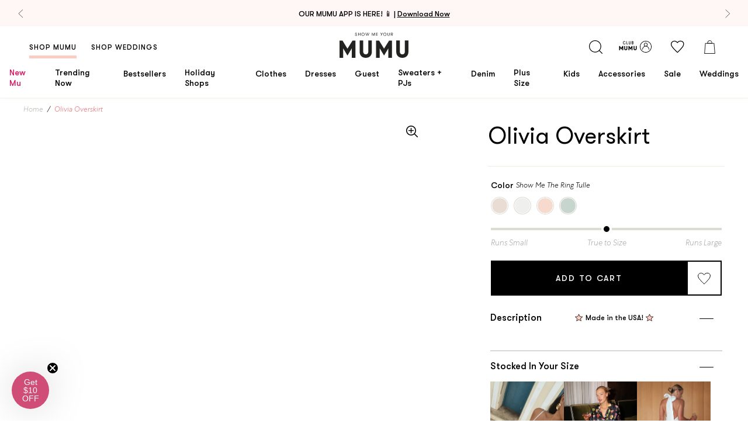

--- FILE ---
content_type: text/html; charset=utf-8
request_url: https://showmeyourmumu.com/products/olivia-overskirt
body_size: 79786
content:
<!doctype html>
  <!--[if IE 9]> <html class="ie9 no-js supports-no-cookies" lang="en"> <![endif]-->
  <!--[if (gt IE 9)|!(IE)]><!--> <html class="no-js supports-no-cookies" lang="en"> <!--<![endif]-->

  <head>

<style>
  .loop-returns-activated .shop-pay-logo {
    display: none !important;
  }
</style>
<meta charset="utf-8">
    <meta http-equiv="X-UA-Compatible" content="IE=edge">
    <meta name="viewport" content="width=device-width,initial-scale=1">
    
  <meta name="robots" content="noindex, follow">


    <link rel="canonical" href="https://showmeyourmumu.com/products/olivia-overskirt">

    <script src="https://cdn.jsdelivr.net/npm/@shopify/draggable@1.0.0-beta.8/lib/draggable.bundle.js" defer></script><link rel="shortcut icon" href="//showmeyourmumu.com/cdn/shop/files/favicon_32x32.png?v=1613521991" type="image/png"><title>
  Olivia Overskirt &ndash; Show Me Your Mumu 
</title>

  <meta name="description" content="Check out Olivia Overskirt. Get $10 off + free shipping with Club Mumu.">
<meta property="og:title" content="Olivia Overskirt" />
<meta property="og:url" content="https://showmeyourmumu.com/products/olivia-overskirt" />
<meta property="og:site_name" content="Show Me Your Mumu " />







  

  <meta property="og:type" content="product" />
  <meta property="og:price:amount" content="35.00" />
  <meta property="og:price:currency" content="USD" />








  <meta name="twitter:card" content="product" />
  <meta name="twitter:title" content="Olivia Overskirt" />
  <meta name="twitter:description" content="" />
  <meta name="twitter:image" content="http://showmeyourmumu.com/cdn/shopifycloud/storefront/assets/no-image-2048-a2addb12_large.gif" />
  <meta name="twitter:label1" content="Price" />
  <meta name="twitter:data1" content="$35.00 USD" />

  

    <meta name="twitter:label2" content="Brand" />
    <meta name="twitter:data2" content="Show Me Your Mumu" />

  



<style type="text/css">
  @font-face {
    font-family: "GT Walsheim Regular";
    src:  url('//showmeyourmumu.com/cdn/shop/t/1011/assets/GT-Walsheim-Regular.WOFF?v=32466108244839271901764699291') format("woff"),
          url('//showmeyourmumu.com/cdn/shop/t/1011/assets/GT-Walsheim-Regular.ttf?v=157154061025214246671764699291') format("truetype"),
          url('//showmeyourmumu.com/cdn/shop/t/1011/assets/GT-Walsheim-Regular.otf?v=51618142634526174171764699290') format("embedded-opentype");
    font-weight: 400;
    font-style: normal;
    font-display: swap;
  }

  @font-face {
    font-family: "GT Walsheim Medium";
    src:  url('//showmeyourmumu.com/cdn/shop/t/1011/assets/GT-Walsheim-Medium.WOFF?v=52780536697272130531764699290') format("woff"),
          url('//showmeyourmumu.com/cdn/shop/t/1011/assets/GT-Walsheim-Medium.ttf?v=97055559544561326411764699289') format("truetype"),
          url('//showmeyourmumu.com/cdn/shop/t/1011/assets/GT-Walsheim-Medium.otf?v=104096986964614586151764699289') format("embedded-opentype");
    font-weight: 500;
    font-style: normal;
    font-display: swap;
  }

  @font-face {
    font-family: "GT Walsheim Light";
    src:  url('//showmeyourmumu.com/cdn/shop/t/1011/assets/GTWalsheim-Light.woff2?v=92465395491004873691764699292') format("woff2"),
          url('//showmeyourmumu.com/cdn/shop/t/1011/assets/GTWalsheim-Light.woff?v=114348481618800139581764699292') format("woff");
    font-weight: 500;
    font-style: normal;
    font-display: swap;
  }

  @font-face {
    font-family: "GT Walsheim Bold";
    src:  url('//showmeyourmumu.com/cdn/shop/t/1011/assets/GT-Walsheim-Bold.WOFF?v=105584432659855292381764699288') format("woff"),
          url('//showmeyourmumu.com/cdn/shop/t/1011/assets/GT-Walsheim-Bold.ttf?v=87484488236076644771764699288') format("truetype"),
          url('//showmeyourmumu.com/cdn/shop/t/1011/assets/GT-Walsheim-Bold.otf?v=92933667314494718061764699287') format("embedded-opentype");
    font-weight: 600;
    font-style: normal;
    font-display: swap;
  }

  @font-face {
    font-family: "Centra No 1 Light";
    src:  url('//showmeyourmumu.com/cdn/shop/files/CentraNo1-Light.woff2?v=1519947483597143080') format("woff2"),
          url('//showmeyourmumu.com/cdn/shop/files/CentraNo1-Light.woff?v=16804439356028347908') format("woff"),
          url('//showmeyourmumu.com/cdn/shop/files/CentraNo1-Light.ttf?v=5309006300307743091') format("truetype"),
          url('//showmeyourmumu.com/cdn/shop/files/CentraNo1-Light.otf?v=17075505657672421977') format("opentype");
    font-weight: 300;
    font-style: normal;
    font-display: swap;
  }

  @font-face {
    font-family: "Centra No 1 Light Italic";
    src:  url('//showmeyourmumu.com/cdn/shop/files/CentraNo1-LightItalic.woff2?v=4363649291085459183') format("woff2"),
          url('//showmeyourmumu.com/cdn/shop/files/CentraNo1-LightItalic.woff?v=4985352390469858907') format("woff"),
          url('//showmeyourmumu.com/cdn/shop/files/CentraNo1-LightItalic.ttf?v=1937923289595755716') format("truetype"),
          url('//showmeyourmumu.com/cdn/shop/files/CentraNo1-LightItalic.otf?v=18313128700778024751') format("opentype");
    font-weight: 300;
    font-style: normal;
    font-display: swap;
  }

  @font-face {
    font-family: "Adelaide-Regular";
    src:  url('//showmeyourmumu.com/cdn/shop/t/1011/assets/Adelaide-Regular.WOFF?v=15776298919134433201764699259') format("woff"),
          url('//showmeyourmumu.com/cdn/shop/t/1011/assets/Adelaide-Regular.ttf?v=116998469739039406321764699259') format("truetype"),
          url('//showmeyourmumu.com/cdn/shop/t/1011/assets/Adelaide-Regular.otf?v=59162114194524848791764699258') format("opentype");
    font-weight: 400;
    font-style: normal;
    font-display: swap;
  }

  @font-face {
    font-family: "Adelle-Sans";
    src:  url('//showmeyourmumu.com/cdn/shop/t/1011/assets/AdelleSans-Bold.ttf?v=130405011082435284451764699260') format("truetype");
    font-weight: 600;
    font-style: normal;
    font-display: swap;
  }

  @font-face {
    font-family: "Adelle-Sans";
    src:  url('//showmeyourmumu.com/cdn/shop/t/1011/assets/AdelleSans-Semibold.ttf?v=135816778889060452891764699262') format("truetype");
    font-weight: 500;
    font-style: normal;
    font-display: swap;
  }

  @font-face {
    font-family: "Adelle-Sans";
    src:  url('//showmeyourmumu.com/cdn/shop/t/1011/assets/AdelleSans-Italic.ttf?v=159101647821239194561764699260') format("truetype");
    font-weight: 400;
    font-style: italic;
    font-display: swap;
  }

  @font-face {
    font-family: "Adelle-Sans";
    src:  url('//showmeyourmumu.com/cdn/shop/t/1011/assets/AdelleSans-Regular.ttf?v=34124826045047058761764699261') format("truetype");
    font-weight: 400;
    font-style: normal;
    font-display: swap;
  }

  @font-face {
    font-family: "Adelle-Sans";
    src:  url('//showmeyourmumu.com/cdn/shop/t/1011/assets/AdelleSans-Light.ttf?v=102982287517129620481764699261') format("woff");
    font-weight: 300;
    font-style: normal;
    font-display: swap;
  }

  @font-face {
    font-family: 'Centra No1';
    src: url("../assets/fonts/CentraNo1-BookItalic.woff2") format('woff2'), url("../assets/fonts/CentraNo1-BookItalic.woff") format('woff');
    font-weight: normal;
    font-style: italic;
    font-display: swap;
  }

  /* Rewards Fonts */
  @font-face {
    font-family: "Centra No 1 Light";
    src: url("../assets/fonts/CentraNo1-Light.woff2") format("woff2"),
    url("../assets/fonts/CentraNo1-Light.woff") format("woff"),
    url("../assets/fonts/CentraNo1-Light.ttf") format("truetype"),
    url("../assets/fonts/CentraNo1-Light.otf") format("opentype");
    font-weight: 300;
    font-style: normal;
    font-display: swap;
  }

  @font-face {
    font-family: 'GT Walsheim';
    src: url("../assets/fonts/GTWalsheim-Light.woff2") format('woff2'), url("../../assets/fonts/GTWalsheim-Light.woff") format('woff');
    font-weight: 300;
    font-style: normal;
    font-display: swap;
  }

  @font-face {
    font-family: 'Centra No1';
    src: url("../assets/fonts/CentraNo1-Bold.woff2") format('woff2'), url("../../assets/fonts/CentraNo1-Bold.woff") format('woff');
    font-weight: bold;
    font-style: normal;
    font-display: swap;
  }

  @font-face {
    font-family: 'Centra No1';
    src: url("../assets/fonts/CentraNo1-Book.woff2") format('woff2'), url("../../assets/fonts/CentraNo1-Book.woff") format('woff');
    font-weight: normal;
    font-style: normal;
    font-display: swap;
  }

  @font-face {
    font-family: 'Centra No1';
    src: url("../assets/fonts/CentraNo1-BookItalic.woff2") format('woff2'), url("../../assets/fonts/CentraNo1-BookItalic.woff") format('woff');
    font-weight: normal;
    font-style: italic;
    font-display: swap;
  }

  @font-face {
    font-family: 'swell-rewards';
    src:  url('../assets/fonts/swell-rewards.eot?bphpjo');
    src:  url('../assets/fonts/swell-rewards.eot?bphpjo#iefix') format('embedded-opentype'),
      url('../assets/fonts/swell-rewards.ttf?bphpjo') format('truetype'),
      url('../assets/fonts/swell-rewards.woff?bphpjo') format('woff'),
      url('../assets/fonts/swell-rewards.svg?bphpjo#swell-rewards') format('svg');
    font-weight: normal;
    font-style: normal;
    font-display: block;
  }
</style>

<link type="text/css" href="//showmeyourmumu.com/cdn/shop/t/1011/assets/layout.theme.css?v=126930000144331310951764699453" rel="stylesheet"><link rel="prefetch" href="//showmeyourmumu.com/cdn/shop/t/1011/assets/template.404.css?v=116962794245091338261764699453" as="style"><link rel="prefetch" href="//showmeyourmumu.com/cdn/shop/t/1011/assets/template.article.css?v=126369586683566182711764699453" as="style"><link rel="prefetch" href="//showmeyourmumu.com/cdn/shop/t/1011/assets/template.blog.css?v=105997007003712207781764699453" as="style"><link rel="prefetch" href="//showmeyourmumu.com/cdn/shop/t/1011/assets/template.cart.css?v=55500618593860471411764699453" as="style"><link rel="prefetch" href="//showmeyourmumu.com/cdn/shop/t/1011/assets/template.collection.bridal.css?v=7969337597794631731764699453" as="style"><link rel="prefetch" href="//showmeyourmumu.com/cdn/shop/t/1011/assets/template.collection.css?v=124074377618948406621764699453" as="style"><link rel="prefetch" href="//showmeyourmumu.com/cdn/shop/t/1011/assets/template.gift_card.css?v=105997007003712207781764699453" as="style"><link rel="prefetch" href="//showmeyourmumu.com/cdn/shop/t/1011/assets/template.index.css?v=92362311268986684911764699453" as="style"><link rel="prefetch" href="//showmeyourmumu.com/cdn/shop/t/1011/assets/template.index.weddings.css?v=92362311268986684911764699453" as="style"><link rel="prefetch" href="//showmeyourmumu.com/cdn/shop/t/1011/assets/template.list-collections.css?v=105997007003712207781764699453" as="style"><link rel="prefetch" href="//showmeyourmumu.com/cdn/shop/t/1011/assets/template.page.contact.css?v=42965382186778456641764699453" as="style"><link rel="prefetch" href="//showmeyourmumu.com/cdn/shop/t/1011/assets/template.page.faq-bridal.css?v=117769622391427938401764699453" as="style"><link rel="prefetch" href="//showmeyourmumu.com/cdn/shop/t/1011/assets/template.page.faq.css?v=117769622391427938401764699453" as="style"><link rel="prefetch" href="//showmeyourmumu.com/cdn/shop/t/1011/assets/template.page.instagram-weddings.css?v=7842430836907455301764699453" as="style"><link rel="prefetch" href="//showmeyourmumu.com/cdn/shop/t/1011/assets/template.page.instagram.css?v=7842430836907455301764699453" as="style"><link rel="prefetch" href="//showmeyourmumu.com/cdn/shop/t/1011/assets/template.page.css?v=170417621737610681891764699453" as="style"><link rel="prefetch" href="//showmeyourmumu.com/cdn/shop/t/1011/assets/template.page.refer.css?v=92362311268986684911764699453" as="style"><link rel="prefetch" href="//showmeyourmumu.com/cdn/shop/t/1011/assets/template.page.rewards.css?v=92362311268986684911764699453" as="style"><link rel="prefetch" href="//showmeyourmumu.com/cdn/shop/t/1011/assets/template.page.sca-storelocator.css?v=15102351815625534111764699455" as="style"><link rel="prefetch" href="//showmeyourmumu.com/cdn/shop/t/1011/assets/template.page.wishlist.css?v=87827948202125231931764699453" as="style"><link rel="prefetch" href="//showmeyourmumu.com/cdn/shop/t/1011/assets/template.password.css?v=105997007003712207781764699453" as="style"><link rel="prefetch" href="//showmeyourmumu.com/cdn/shop/t/1011/assets/template.product.bundle.css?v=154726842746521931511764699453" as="style"><link rel="prefetch" href="//showmeyourmumu.com/cdn/shop/t/1011/assets/template.product.giftcard.css?v=34246924651104066941764699453" as="style"><link rel="prefetch" href="//showmeyourmumu.com/cdn/shop/t/1011/assets/template.product.css?v=34246924651104066941764699453" as="style"><link type="text/css" href="//showmeyourmumu.com/cdn/shop/t/1011/assets/template.product.parent-child.css?v=34246924651104066941764699453" rel="stylesheet"><link rel="prefetch" href="//showmeyourmumu.com/cdn/shop/t/1011/assets/template.search.bridal.css?v=134931567643439016601764699453" as="style"><link rel="prefetch" href="//showmeyourmumu.com/cdn/shop/t/1011/assets/template.search.css?v=134931567643439016601764699453" as="style"><link rel="prefetch" href="//showmeyourmumu.com/cdn/shop/t/1011/assets/template.search.shop.css?v=134931567643439016601764699453" as="style"><link rel="prefetch" href="//showmeyourmumu.com/cdn/shop/t/1011/assets/template.account.css?v=76767040172555857661764699453" as="style"><link rel="prefetch" href="//showmeyourmumu.com/cdn/shop/t/1011/assets/template.account.myrewards.css?v=76529444921719467851764699453" as="style"><link rel="prefetch" href="//showmeyourmumu.com/cdn/shop/t/1011/assets/template.account.order-history.css?v=29628111175238970801764699453" as="style"><link rel="prefetch" href="//showmeyourmumu.com/cdn/shop/t/1011/assets/template.activate_account.css?v=72935374792022130521764699453" as="style"><link rel="prefetch" href="//showmeyourmumu.com/cdn/shop/t/1011/assets/template.addresses.css?v=107549429664967358291764699453" as="style"><link rel="prefetch" href="//showmeyourmumu.com/cdn/shop/t/1011/assets/template.login.css?v=86451798483879494541764699453" as="style"><link rel="prefetch" href="//showmeyourmumu.com/cdn/shop/t/1011/assets/template.order.css?v=12480515751022545721764699453" as="style"><link rel="prefetch" href="//showmeyourmumu.com/cdn/shop/t/1011/assets/template.register.css?v=86451798483879494541764699454" as="style"><link rel="prefetch" href="//showmeyourmumu.com/cdn/shop/t/1011/assets/template.reset_password.css?v=72935374792022130521764699453" as="style">

<style>
  :root {
    --gold-leaf-image: url(//showmeyourmumu.com/cdn/shop/t/1011/assets/gold_palm@2x.png?v=14187706274729176701764699287);
    --pink-leaf-image: url(//showmeyourmumu.com/cdn/shop/t/1011/assets/pink_palm@2x.png?v=148312977537661592311764699312);
    --pink-narrow-leaf-image: url(//showmeyourmumu.com/cdn/shop/t/1011/assets/pink_narrow_palm@2x.png?v=161329208738789085601764699311);
    --quotation-marks-image: url(//showmeyourmumu.com/cdn/shop/t/1011/assets/quotation-marks.png?v=115676767336706672301764699317);
    --insta-shop-svg: url(//showmeyourmumu.com/cdn/shop/t/1011/assets/insta-icon.svg?v=86377125991078662821764699297);
    --loader: url(//showmeyourmumu.com/cdn/shop/t/1011/assets/loader.gif?v=158219101216546607231764699305);
  }
</style>
<script>
  const head = document.querySelector('head')
  const colorsCss = localStorage.getItem('colors-css');
  if (colorsCss) {
    const parser = new DOMParser();
    const doc = parser.parseFromString(colorsCss, 'text/html');
    doc.querySelector('style').id = 'cache-color-css';
    const output = doc.querySelector('style').outerHTML;
    document.head.insertAdjacentHTML('beforeend', output);
  }
  window.onload = () => {
    // this needs to be a page that won't be removed
    $.get('https://showmeyourmumu.com/pages/swatch-css?view=colors', response => {
      if (response.length > 0) {
        // remove existing css and replace with new
        $(head).find('#cache-color-css').remove();
        localStorage.setItem('colors-css', response)
        $(head).append(response)
      }
    })
  }
</script>
<!-- NOSTO -->
<script src="https://connect.nosto.com/script/shopify/nosto.js?merchant=shopify-22035897&shop=showmeyourmumu.myshopify.com" async></script>

<script
  src="https://code.jquery.com/jquery-3.3.1.min.js"
  integrity="sha256-FgpCb/KJQlLNfOu91ta32o/NMZxltwRo8QtmkMRdAu8="
  crossorigin="anonymous">
  async
</script>


  
    








  

<script>
  document.documentElement.className = document.documentElement.className.replace('no-js', 'js');

  window.bvaccel = {
    cart: {"note":null,"attributes":{},"original_total_price":0,"total_price":0,"total_discount":0,"total_weight":0.0,"item_count":0,"items":[],"requires_shipping":false,"currency":"USD","items_subtotal_price":0,"cart_level_discount_applications":[],"checkout_charge_amount":0},
    collection: null,
    currency: "USD",
    customer: {
      loggedIn: false,
      id: null,
      email: null,
      order_count: null,
    },
    product: {"id":4493558186027,"title":"Olivia Overskirt","handle":"olivia-overskirt","description":"","published_at":"2020-07-14T18:33:04-07:00","created_at":"2020-07-14T18:33:03-07:00","vendor":"Show Me Your Mumu","type":"","tags":["app_promo","final_sale","is_parent","sitewide_promo","ss_exclude","type:bottoms"],"price":3500,"price_min":3500,"price_max":3500,"available":false,"price_varies":false,"compare_at_price":5800,"compare_at_price_min":5800,"compare_at_price_max":5800,"compare_at_price_varies":false,"variants":[{"id":31897521618987,"title":"Show Me The Ring Tulle","option1":"Show Me The Ring Tulle","option2":null,"option3":null,"sku":null,"requires_shipping":true,"taxable":true,"featured_image":null,"available":false,"name":"Olivia Overskirt - Show Me The Ring Tulle","public_title":"Show Me The Ring Tulle","options":["Show Me The Ring Tulle"],"price":3500,"weight":0,"compare_at_price":5800,"inventory_quantity":0,"inventory_management":"shopify","inventory_policy":"deny","barcode":null,"requires_selling_plan":false,"selling_plan_allocations":[],"quantity_rule":{"min":1,"max":null,"increment":1}},{"id":31897521717291,"title":"White Tulle","option1":"White Tulle","option2":null,"option3":null,"sku":null,"requires_shipping":true,"taxable":true,"featured_image":null,"available":false,"name":"Olivia Overskirt - White Tulle","public_title":"White Tulle","options":["White Tulle"],"price":3500,"weight":0,"compare_at_price":5800,"inventory_quantity":0,"inventory_management":"shopify","inventory_policy":"deny","barcode":null,"requires_selling_plan":false,"selling_plan_allocations":[],"quantity_rule":{"min":1,"max":null,"increment":1}},{"id":31897521684523,"title":"Dusty Blush Tulle","option1":"Dusty Blush Tulle","option2":null,"option3":null,"sku":null,"requires_shipping":true,"taxable":true,"featured_image":null,"available":false,"name":"Olivia Overskirt - Dusty Blush Tulle","public_title":"Dusty Blush Tulle","options":["Dusty Blush Tulle"],"price":3500,"weight":0,"compare_at_price":5800,"inventory_quantity":0,"inventory_management":"shopify","inventory_policy":"deny","barcode":null,"requires_selling_plan":false,"selling_plan_allocations":[],"quantity_rule":{"min":1,"max":null,"increment":1}},{"id":31897521651755,"title":"Silver Sage Tulle","option1":"Silver Sage Tulle","option2":null,"option3":null,"sku":null,"requires_shipping":true,"taxable":true,"featured_image":null,"available":false,"name":"Olivia Overskirt - Silver Sage Tulle","public_title":"Silver Sage Tulle","options":["Silver Sage Tulle"],"price":3500,"weight":0,"compare_at_price":5800,"inventory_quantity":0,"inventory_management":"shopify","inventory_policy":"deny","barcode":null,"requires_selling_plan":false,"selling_plan_allocations":[],"quantity_rule":{"min":1,"max":null,"increment":1}}],"images":[],"featured_image":null,"options":["Color"],"requires_selling_plan":false,"selling_plan_groups":[],"content":""},
    theme: {
       currentPage: 1,
      name: "[12.3 Ski Shop] CLI Production",
      id: 136312455211,
      moneyFormat: "${{amount}}",
      inlineCartDelay: 6000
    },
    template: {
      path: "product.parent-child",
      name: "product",
      alternate: "parent-child",
    },
    state: {},
    variants: [
      
        {
          id: 31897521618987,
          metafields: {
            backInStockDate: null
          }
        },
      
        {
          id: 31897521717291,
          metafields: {
            backInStockDate: null
          }
        },
      
        {
          id: 31897521684523,
          metafields: {
            backInStockDate: null
          }
        },
      
        {
          id: 31897521651755,
          metafields: {
            backInStockDate: null
          }
        }
      
    ]
    
  };

  
    window.bvaccel.product.selected_or_first_available_variant = {"id":31897521618987,"title":"Show Me The Ring Tulle","option1":"Show Me The Ring Tulle","option2":null,"option3":null,"sku":null,"requires_shipping":true,"taxable":true,"featured_image":null,"available":false,"name":"Olivia Overskirt - Show Me The Ring Tulle","public_title":"Show Me The Ring Tulle","options":["Show Me The Ring Tulle"],"price":3500,"weight":0,"compare_at_price":5800,"inventory_quantity":0,"inventory_management":"shopify","inventory_policy":"deny","barcode":null,"requires_selling_plan":false,"selling_plan_allocations":[],"quantity_rule":{"min":1,"max":null,"increment":1}};
    
      window.bvaccel.childProduct = {"id":4493558186027,"title":"Olivia Overskirt","handle":"olivia-overskirt","description":"","published_at":"2020-07-14T18:33:04-07:00","created_at":"2020-07-14T18:33:03-07:00","vendor":"Show Me Your Mumu","type":"","tags":["app_promo","final_sale","is_parent","sitewide_promo","ss_exclude","type:bottoms"],"price":3500,"price_min":3500,"price_max":3500,"available":false,"price_varies":false,"compare_at_price":5800,"compare_at_price_min":5800,"compare_at_price_max":5800,"compare_at_price_varies":false,"variants":[{"id":31897521618987,"title":"Show Me The Ring Tulle","option1":"Show Me The Ring Tulle","option2":null,"option3":null,"sku":null,"requires_shipping":true,"taxable":true,"featured_image":null,"available":false,"name":"Olivia Overskirt - Show Me The Ring Tulle","public_title":"Show Me The Ring Tulle","options":["Show Me The Ring Tulle"],"price":3500,"weight":0,"compare_at_price":5800,"inventory_quantity":0,"inventory_management":"shopify","inventory_policy":"deny","barcode":null,"requires_selling_plan":false,"selling_plan_allocations":[],"quantity_rule":{"min":1,"max":null,"increment":1}},{"id":31897521717291,"title":"White Tulle","option1":"White Tulle","option2":null,"option3":null,"sku":null,"requires_shipping":true,"taxable":true,"featured_image":null,"available":false,"name":"Olivia Overskirt - White Tulle","public_title":"White Tulle","options":["White Tulle"],"price":3500,"weight":0,"compare_at_price":5800,"inventory_quantity":0,"inventory_management":"shopify","inventory_policy":"deny","barcode":null,"requires_selling_plan":false,"selling_plan_allocations":[],"quantity_rule":{"min":1,"max":null,"increment":1}},{"id":31897521684523,"title":"Dusty Blush Tulle","option1":"Dusty Blush Tulle","option2":null,"option3":null,"sku":null,"requires_shipping":true,"taxable":true,"featured_image":null,"available":false,"name":"Olivia Overskirt - Dusty Blush Tulle","public_title":"Dusty Blush Tulle","options":["Dusty Blush Tulle"],"price":3500,"weight":0,"compare_at_price":5800,"inventory_quantity":0,"inventory_management":"shopify","inventory_policy":"deny","barcode":null,"requires_selling_plan":false,"selling_plan_allocations":[],"quantity_rule":{"min":1,"max":null,"increment":1}},{"id":31897521651755,"title":"Silver Sage Tulle","option1":"Silver Sage Tulle","option2":null,"option3":null,"sku":null,"requires_shipping":true,"taxable":true,"featured_image":null,"available":false,"name":"Olivia Overskirt - Silver Sage Tulle","public_title":"Silver Sage Tulle","options":["Silver Sage Tulle"],"price":3500,"weight":0,"compare_at_price":5800,"inventory_quantity":0,"inventory_management":"shopify","inventory_policy":"deny","barcode":null,"requires_selling_plan":false,"selling_plan_allocations":[],"quantity_rule":{"min":1,"max":null,"increment":1}}],"images":[],"featured_image":null,"options":["Color"],"requires_selling_plan":false,"selling_plan_groups":[],"content":""};
window.bvaccel.childProduct.selected_or_first_available_variant = {"id":31897521618987,"title":"Show Me The Ring Tulle","option1":"Show Me The Ring Tulle","option2":null,"option3":null,"sku":null,"requires_shipping":true,"taxable":true,"featured_image":null,"available":false,"name":"Olivia Overskirt - Show Me The Ring Tulle","public_title":"Show Me The Ring Tulle","options":["Show Me The Ring Tulle"],"price":3500,"weight":0,"compare_at_price":5800,"inventory_quantity":0,"inventory_management":"shopify","inventory_policy":"deny","barcode":null,"requires_selling_plan":false,"selling_plan_allocations":[],"quantity_rule":{"min":1,"max":null,"increment":1}};


window.bvaccel.childProduct.ship_date_prefix = "Expected to ship";


  

  
    
      window.bvaccel.childProduct.variants[0].fit = 5;
    
  

  

  
    
      window.bvaccel.childProduct.variants[1].fit = 5;
    
  

  

  
    
      window.bvaccel.childProduct.variants[2].fit = 5;
    
  

  

  
    
      window.bvaccel.childProduct.variants[3].fit = 5;
    
  

window.bvaccel.product = window.bvaccel.childProduct;
window.bvaccel.parentProduct = {"id":4493558186027,"title":"Olivia Overskirt","handle":"olivia-overskirt","description":"","published_at":"2020-07-14T18:33:04-07:00","created_at":"2020-07-14T18:33:03-07:00","vendor":"Show Me Your Mumu","type":"","tags":["app_promo","final_sale","is_parent","sitewide_promo","ss_exclude","type:bottoms"],"price":3500,"price_min":3500,"price_max":3500,"available":false,"price_varies":false,"compare_at_price":5800,"compare_at_price_min":5800,"compare_at_price_max":5800,"compare_at_price_varies":false,"variants":[{"id":31897521618987,"title":"Show Me The Ring Tulle","option1":"Show Me The Ring Tulle","option2":null,"option3":null,"sku":null,"requires_shipping":true,"taxable":true,"featured_image":null,"available":false,"name":"Olivia Overskirt - Show Me The Ring Tulle","public_title":"Show Me The Ring Tulle","options":["Show Me The Ring Tulle"],"price":3500,"weight":0,"compare_at_price":5800,"inventory_quantity":0,"inventory_management":"shopify","inventory_policy":"deny","barcode":null,"requires_selling_plan":false,"selling_plan_allocations":[],"quantity_rule":{"min":1,"max":null,"increment":1}},{"id":31897521717291,"title":"White Tulle","option1":"White Tulle","option2":null,"option3":null,"sku":null,"requires_shipping":true,"taxable":true,"featured_image":null,"available":false,"name":"Olivia Overskirt - White Tulle","public_title":"White Tulle","options":["White Tulle"],"price":3500,"weight":0,"compare_at_price":5800,"inventory_quantity":0,"inventory_management":"shopify","inventory_policy":"deny","barcode":null,"requires_selling_plan":false,"selling_plan_allocations":[],"quantity_rule":{"min":1,"max":null,"increment":1}},{"id":31897521684523,"title":"Dusty Blush Tulle","option1":"Dusty Blush Tulle","option2":null,"option3":null,"sku":null,"requires_shipping":true,"taxable":true,"featured_image":null,"available":false,"name":"Olivia Overskirt - Dusty Blush Tulle","public_title":"Dusty Blush Tulle","options":["Dusty Blush Tulle"],"price":3500,"weight":0,"compare_at_price":5800,"inventory_quantity":0,"inventory_management":"shopify","inventory_policy":"deny","barcode":null,"requires_selling_plan":false,"selling_plan_allocations":[],"quantity_rule":{"min":1,"max":null,"increment":1}},{"id":31897521651755,"title":"Silver Sage Tulle","option1":"Silver Sage Tulle","option2":null,"option3":null,"sku":null,"requires_shipping":true,"taxable":true,"featured_image":null,"available":false,"name":"Olivia Overskirt - Silver Sage Tulle","public_title":"Silver Sage Tulle","options":["Silver Sage Tulle"],"price":3500,"weight":0,"compare_at_price":5800,"inventory_quantity":0,"inventory_management":"shopify","inventory_policy":"deny","barcode":null,"requires_selling_plan":false,"selling_plan_allocations":[],"quantity_rule":{"min":1,"max":null,"increment":1}}],"images":[],"featured_image":null,"options":["Color"],"requires_selling_plan":false,"selling_plan_groups":[],"content":""};
window.bvaccel.parentProduct.selected_or_first_available_variant = {"id":31897521618987,"title":"Show Me The Ring Tulle","option1":"Show Me The Ring Tulle","option2":null,"option3":null,"sku":null,"requires_shipping":true,"taxable":true,"featured_image":null,"available":false,"name":"Olivia Overskirt - Show Me The Ring Tulle","public_title":"Show Me The Ring Tulle","options":["Show Me The Ring Tulle"],"price":3500,"weight":0,"compare_at_price":5800,"inventory_quantity":0,"inventory_management":"shopify","inventory_policy":"deny","barcode":null,"requires_selling_plan":false,"selling_plan_allocations":[],"quantity_rule":{"min":1,"max":null,"increment":1}};
    
  

  
</script>


  <script type="application/json" data-product-json>
    null
  </script>








<script src="https://snapui.searchspring.io/45ykzl/bundle.js" id="searchspring-context" defer>
	
		template = "product.parent-child";

		bridal = false;
	
	format = "${{amount}}";

</script>
<style>
  #searchspring-header { opacity: 0; }
  .ss__page #searchspring-header { opacity: 1; }
</style>


<!-- YOTPO -->
<script type="text/javascript" defer>(function e(){var e=document.createElement("script");e.type="text/javascript",e.async=true,e.src="//staticw2.yotpo.com/P5pI6DabCb24mXUbic4ZJutDy3NY5pdoqzQtJoKB/widget.js";var t=document.getElementsByTagName("script")[0];t.parentNode.insertBefore(e,t)})();</script>

<!-- Tapcart  -->
<script async src="https://cdn.tapcart.com/webbridge-sdk/webbridge.umd.js"></script>

<script type="text/javascript">
  function waitForElm(selector) {
    return new Promise(resolve => {
      if (document.querySelector(selector)) {
        return resolve(document.querySelector(selector));
      }

      const observer = new MutationObserver(mutations => {
        if (document.querySelector(selector)) {
          observer.disconnect();
          resolve(document.querySelector(selector));
        }
      });

      observer.observe(document.documentElement, {
        childList: true,
        subtree: true
      });
    });
  }

  waitForElm('.needsclick').then((element) => { if (window.Tapcart && window.Tapcart.isInitialized) { element.style.display = 'none'; } });

  
</script>

<script type="text/javascript" src="//showmeyourmumu.com/cdn/shop/t/1011/assets/vendors@layout.checkout@layout.theme.js?v=112729814975904196521764699405" defer="defer"></script><link rel="prefetch" href="//showmeyourmumu.com/cdn/shop/t/1011/assets/layout.checkout.js?v=58345452527832441061764699298" as="script"><script type="text/javascript" src="//showmeyourmumu.com/cdn/shop/t/1011/assets/vendors@layout.theme.js?v=14492878834238705501764699407" defer="defer"></script><script type="text/javascript" src="//showmeyourmumu.com/cdn/shop/t/1011/assets/layout.theme.js?v=8171396536588786471764699301" defer="defer"></script><link rel="prefetch" href="//showmeyourmumu.com/cdn/shop/t/1011/assets/template.404.js?v=81379092160837152341764699341" as="script"><link rel="prefetch" href="//showmeyourmumu.com/cdn/shop/t/1011/assets/template.article.js?v=96097474074924538041764699351" as="script"><link rel="prefetch" href="//showmeyourmumu.com/cdn/shop/t/1011/assets/template.blog.js?v=86271802577468970701764699352" as="script"><link rel="prefetch" href="//showmeyourmumu.com/cdn/shop/t/1011/assets/template.cart.js?v=103794530816928843041764699354" as="script"><link rel="prefetch" href="//showmeyourmumu.com/cdn/shop/t/1011/assets/template.collection.bridal.js?v=38618007622796908971764699355" as="script"><link rel="prefetch" href="//showmeyourmumu.com/cdn/shop/t/1011/assets/template.collection.js?v=120309757210447477951764699357" as="script"><link rel="prefetch" href="//showmeyourmumu.com/cdn/shop/t/1011/assets/template.gift_card.js?v=66692270026116658021764699360" as="script"><link rel="prefetch" href="//showmeyourmumu.com/cdn/shop/t/1011/assets/template.index.js?v=140830235402100591721764699361" as="script"><link rel="prefetch" href="//showmeyourmumu.com/cdn/shop/t/1011/assets/template.index.weddings.js?v=176554837421923780551764699363" as="script"><link rel="prefetch" href="//showmeyourmumu.com/cdn/shop/t/1011/assets/template.list-collections.js?v=37273358646430644131764699364" as="script"><link rel="prefetch" href="//showmeyourmumu.com/cdn/shop/t/1011/assets/template.page.blog-list.js?v=21304599509038997921764699368" as="script"><link rel="prefetch" href="//showmeyourmumu.com/cdn/shop/t/1011/assets/template.page.contact.js?v=135207450165567661011764699370" as="script"><link rel="prefetch" href="//showmeyourmumu.com/cdn/shop/t/1011/assets/template.page.faq-bridal.js?v=32318834155115130881764699372" as="script"><link rel="prefetch" href="//showmeyourmumu.com/cdn/shop/t/1011/assets/template.page.faq.js?v=93881171616352502721764699375" as="script"><link rel="prefetch" href="//showmeyourmumu.com/cdn/shop/t/1011/assets/template.page.instagram-weddings.js?v=127049395054587704031764699376" as="script"><link rel="prefetch" href="//showmeyourmumu.com/cdn/shop/t/1011/assets/template.page.instagram.js?v=28833706984743760801764699378" as="script"><link rel="prefetch" href="//showmeyourmumu.com/cdn/shop/t/1011/assets/template.page.js?v=49720404538623967311764699379" as="script"><link rel="prefetch" href="//showmeyourmumu.com/cdn/shop/t/1011/assets/template.page.refer.js?v=93366009700928722661764699380" as="script"><link rel="prefetch" href="//showmeyourmumu.com/cdn/shop/t/1011/assets/template.page.rewards.js?v=50656925960692468191764699382" as="script"><link rel="prefetch" href="//showmeyourmumu.com/cdn/shop/t/1011/assets/template.page.sca-storelocator.js?v=158877425506239464691764699383" as="script"><link rel="prefetch" href="//showmeyourmumu.com/cdn/shop/t/1011/assets/template.page.wishlist.js?v=51458147075429096871764699386" as="script"><link rel="prefetch" href="//showmeyourmumu.com/cdn/shop/t/1011/assets/template.password.js?v=41096850818274547141764699387" as="script"><link rel="prefetch" href="//showmeyourmumu.com/cdn/shop/t/1011/assets/template.product.bundle.js?v=7713797598726573801764699389" as="script"><link rel="prefetch" href="//showmeyourmumu.com/cdn/shop/t/1011/assets/template.product.giftcard.js?v=12947900105628003001764699391" as="script"><link rel="prefetch" href="//showmeyourmumu.com/cdn/shop/t/1011/assets/template.product.js?v=134928973803823014021764699392" as="script"><script type="text/javascript" src="//showmeyourmumu.com/cdn/shop/t/1011/assets/template.product.parent-child.js?v=67741640248423887461764699393" defer="defer"></script><link rel="prefetch" href="//showmeyourmumu.com/cdn/shop/t/1011/assets/template.search.bridal.js?v=170499968890764284111764699398" as="script"><link rel="prefetch" href="//showmeyourmumu.com/cdn/shop/t/1011/assets/template.search.js?v=75279826990929255381764699399" as="script"><link rel="prefetch" href="//showmeyourmumu.com/cdn/shop/t/1011/assets/template.search.shop.js?v=147799072916208445561764699401" as="script"><link rel="prefetch" href="//showmeyourmumu.com/cdn/shop/t/1011/assets/template.account.js?v=15685600365441632491764699343" as="script"><link rel="prefetch" href="//showmeyourmumu.com/cdn/shop/t/1011/assets/template.account.myrewards.js?v=177219807266852123201764699344" as="script"><link rel="prefetch" href="//showmeyourmumu.com/cdn/shop/t/1011/assets/template.account.order-history.js?v=116481815488541329321764699346" as="script"><link rel="prefetch" href="//showmeyourmumu.com/cdn/shop/t/1011/assets/template.activate_account.js?v=114672662672012288551764699348" as="script"><link rel="prefetch" href="//showmeyourmumu.com/cdn/shop/t/1011/assets/template.addresses.js?v=118452513495636138851764699349" as="script"><link rel="prefetch" href="//showmeyourmumu.com/cdn/shop/t/1011/assets/template.login.js?v=79068585515326880621764699366" as="script"><link rel="prefetch" href="//showmeyourmumu.com/cdn/shop/t/1011/assets/template.order.js?v=67364516085475754761764699367" as="script"><link rel="prefetch" href="//showmeyourmumu.com/cdn/shop/t/1011/assets/template.register.js?v=126002580637573825911764699395" as="script"><link rel="prefetch" href="//showmeyourmumu.com/cdn/shop/t/1011/assets/template.reset_password.js?v=132018755004332987861764699396" as="script">

    <script>
      window.Rise = {}, window.Rise.customer = {}, window.Rise.customer.name = "", window.Rise.customer.email = "", window.Rise.customer.id = "";

      function loadZendeskScript(src) {
        const script = document.createElement('script');
        script.src = src;
        script.id = "ze-snippet"
        script.async = true;
        document.head.appendChild(script);
      }

      // Check the current URL path
      if (window.location.pathname?.includes('/pages/contact-us')) {
        loadZendeskScript('https://static.zdassets.com/ekr/snippet.js?key=9d268fe7-f821-48d0-8d05-759468499631');
      }
    </script>

    

    <script>window.performance && window.performance.mark && window.performance.mark('shopify.content_for_header.start');</script><meta id="shopify-digital-wallet" name="shopify-digital-wallet" content="/22035897/digital_wallets/dialog">
<meta name="shopify-checkout-api-token" content="e186f8b9ed9c663045325970fe041c8c">
<meta id="in-context-paypal-metadata" data-shop-id="22035897" data-venmo-supported="true" data-environment="production" data-locale="en_US" data-paypal-v4="true" data-currency="USD">
<link rel="alternate" type="application/json+oembed" href="https://showmeyourmumu.com/products/olivia-overskirt.oembed">
<script async="async" src="/checkouts/internal/preloads.js?locale=en-US"></script>
<link rel="preconnect" href="https://shop.app" crossorigin="anonymous">
<script async="async" src="https://shop.app/checkouts/internal/preloads.js?locale=en-US&shop_id=22035897" crossorigin="anonymous"></script>
<script id="apple-pay-shop-capabilities" type="application/json">{"shopId":22035897,"countryCode":"US","currencyCode":"USD","merchantCapabilities":["supports3DS"],"merchantId":"gid:\/\/shopify\/Shop\/22035897","merchantName":"Show Me Your Mumu ","requiredBillingContactFields":["postalAddress","email"],"requiredShippingContactFields":["postalAddress","email"],"shippingType":"shipping","supportedNetworks":["visa","masterCard","amex","discover","elo","jcb"],"total":{"type":"pending","label":"Show Me Your Mumu ","amount":"1.00"},"shopifyPaymentsEnabled":true,"supportsSubscriptions":true}</script>
<script id="shopify-features" type="application/json">{"accessToken":"e186f8b9ed9c663045325970fe041c8c","betas":["rich-media-storefront-analytics"],"domain":"showmeyourmumu.com","predictiveSearch":true,"shopId":22035897,"locale":"en"}</script>
<script>var Shopify = Shopify || {};
Shopify.shop = "showmeyourmumu.myshopify.com";
Shopify.locale = "en";
Shopify.currency = {"active":"USD","rate":"1.0"};
Shopify.country = "US";
Shopify.theme = {"name":"[12.3 Ski Shop] CLI Production","id":136312455211,"schema_name":"Show Me Your Mumu","schema_version":"1.59.3","theme_store_id":796,"role":"main"};
Shopify.theme.handle = "null";
Shopify.theme.style = {"id":null,"handle":null};
Shopify.cdnHost = "showmeyourmumu.com/cdn";
Shopify.routes = Shopify.routes || {};
Shopify.routes.root = "/";</script>
<script type="module">!function(o){(o.Shopify=o.Shopify||{}).modules=!0}(window);</script>
<script>!function(o){function n(){var o=[];function n(){o.push(Array.prototype.slice.apply(arguments))}return n.q=o,n}var t=o.Shopify=o.Shopify||{};t.loadFeatures=n(),t.autoloadFeatures=n()}(window);</script>
<script>
  window.ShopifyPay = window.ShopifyPay || {};
  window.ShopifyPay.apiHost = "shop.app\/pay";
  window.ShopifyPay.redirectState = null;
</script>
<script id="shop-js-analytics" type="application/json">{"pageType":"product"}</script>
<script defer="defer" async type="module" src="//showmeyourmumu.com/cdn/shopifycloud/shop-js/modules/v2/client.init-shop-cart-sync_dlpDe4U9.en.esm.js"></script>
<script defer="defer" async type="module" src="//showmeyourmumu.com/cdn/shopifycloud/shop-js/modules/v2/chunk.common_FunKbpTJ.esm.js"></script>
<script type="module">
  await import("//showmeyourmumu.com/cdn/shopifycloud/shop-js/modules/v2/client.init-shop-cart-sync_dlpDe4U9.en.esm.js");
await import("//showmeyourmumu.com/cdn/shopifycloud/shop-js/modules/v2/chunk.common_FunKbpTJ.esm.js");

  window.Shopify.SignInWithShop?.initShopCartSync?.({"fedCMEnabled":true,"windoidEnabled":true});

</script>
<script>
  window.Shopify = window.Shopify || {};
  if (!window.Shopify.featureAssets) window.Shopify.featureAssets = {};
  window.Shopify.featureAssets['shop-js'] = {"shop-cart-sync":["modules/v2/client.shop-cart-sync_DIWHqfTk.en.esm.js","modules/v2/chunk.common_FunKbpTJ.esm.js"],"init-fed-cm":["modules/v2/client.init-fed-cm_CmNkGb1A.en.esm.js","modules/v2/chunk.common_FunKbpTJ.esm.js"],"shop-button":["modules/v2/client.shop-button_Dpfxl9vG.en.esm.js","modules/v2/chunk.common_FunKbpTJ.esm.js"],"shop-cash-offers":["modules/v2/client.shop-cash-offers_CtPYbIPM.en.esm.js","modules/v2/chunk.common_FunKbpTJ.esm.js","modules/v2/chunk.modal_n1zSoh3t.esm.js"],"init-windoid":["modules/v2/client.init-windoid_V_O5I0mt.en.esm.js","modules/v2/chunk.common_FunKbpTJ.esm.js"],"shop-toast-manager":["modules/v2/client.shop-toast-manager_p8J9W8kY.en.esm.js","modules/v2/chunk.common_FunKbpTJ.esm.js"],"init-shop-email-lookup-coordinator":["modules/v2/client.init-shop-email-lookup-coordinator_DUdFDmvK.en.esm.js","modules/v2/chunk.common_FunKbpTJ.esm.js"],"init-shop-cart-sync":["modules/v2/client.init-shop-cart-sync_dlpDe4U9.en.esm.js","modules/v2/chunk.common_FunKbpTJ.esm.js"],"pay-button":["modules/v2/client.pay-button_x_P2fRzB.en.esm.js","modules/v2/chunk.common_FunKbpTJ.esm.js"],"shop-login-button":["modules/v2/client.shop-login-button_C3-NmE42.en.esm.js","modules/v2/chunk.common_FunKbpTJ.esm.js","modules/v2/chunk.modal_n1zSoh3t.esm.js"],"avatar":["modules/v2/client.avatar_BTnouDA3.en.esm.js"],"init-shop-for-new-customer-accounts":["modules/v2/client.init-shop-for-new-customer-accounts_aeWumpsw.en.esm.js","modules/v2/client.shop-login-button_C3-NmE42.en.esm.js","modules/v2/chunk.common_FunKbpTJ.esm.js","modules/v2/chunk.modal_n1zSoh3t.esm.js"],"init-customer-accounts-sign-up":["modules/v2/client.init-customer-accounts-sign-up_CRLhpYdY.en.esm.js","modules/v2/client.shop-login-button_C3-NmE42.en.esm.js","modules/v2/chunk.common_FunKbpTJ.esm.js","modules/v2/chunk.modal_n1zSoh3t.esm.js"],"checkout-modal":["modules/v2/client.checkout-modal_EOl6FxyC.en.esm.js","modules/v2/chunk.common_FunKbpTJ.esm.js","modules/v2/chunk.modal_n1zSoh3t.esm.js"],"init-customer-accounts":["modules/v2/client.init-customer-accounts_BkuyBVsz.en.esm.js","modules/v2/client.shop-login-button_C3-NmE42.en.esm.js","modules/v2/chunk.common_FunKbpTJ.esm.js","modules/v2/chunk.modal_n1zSoh3t.esm.js"],"shop-follow-button":["modules/v2/client.shop-follow-button_DDNA7Aw9.en.esm.js","modules/v2/chunk.common_FunKbpTJ.esm.js","modules/v2/chunk.modal_n1zSoh3t.esm.js"],"lead-capture":["modules/v2/client.lead-capture_LZVhB0lN.en.esm.js","modules/v2/chunk.common_FunKbpTJ.esm.js","modules/v2/chunk.modal_n1zSoh3t.esm.js"],"shop-login":["modules/v2/client.shop-login_D4d_T_FR.en.esm.js","modules/v2/chunk.common_FunKbpTJ.esm.js","modules/v2/chunk.modal_n1zSoh3t.esm.js"],"payment-terms":["modules/v2/client.payment-terms_g-geHK5T.en.esm.js","modules/v2/chunk.common_FunKbpTJ.esm.js","modules/v2/chunk.modal_n1zSoh3t.esm.js"]};
</script>
<script>(function() {
  var isLoaded = false;
  function asyncLoad() {
    if (isLoaded) return;
    isLoaded = true;
    var urls = ["\/\/shopify.privy.com\/widget.js?shop=showmeyourmumu.myshopify.com","https:\/\/container.pepperjam.com\/3452634766.js?shop=showmeyourmumu.myshopify.com","https:\/\/d1pzjdztdxpvck.cloudfront.net\/resource\/resource.js?shop=showmeyourmumu.myshopify.com","https:\/\/d10lpsik1i8c69.cloudfront.net\/w.js?shop=showmeyourmumu.myshopify.com","https:\/\/str.rise-ai.com\/?shop=showmeyourmumu.myshopify.com","https:\/\/strn.rise-ai.com\/?shop=showmeyourmumu.myshopify.com","https:\/\/cdn-loyalty.yotpo.com\/loader\/0lH94NwK4ZBU-FBrYpZrbQ.js?shop=showmeyourmumu.myshopify.com","https:\/\/cdn.tapcart.com\/webbridge-sdk\/webbridge.umd.js?shop=showmeyourmumu.myshopify.com","https:\/\/connect.nosto.com\/include\/script\/shopify-22035897.js?shop=showmeyourmumu.myshopify.com","\/\/app.backinstock.org\/widget\/12820_1746004467.js?category=bis\u0026v=6\u0026shop=showmeyourmumu.myshopify.com","https:\/\/cdn.roseperl.com\/storelocator-prod\/fo\/showmeyourmumu-1762504740.js?shop=showmeyourmumu.myshopify.com","https:\/\/cdn.roseperl.com\/storelocator-prod\/stockist-form\/showmeyourmumu-1762504741.js?shop=showmeyourmumu.myshopify.com","https:\/\/cdn.roseperl.com\/storelocator-prod\/setting\/showmeyourmumu-1764748811.js?shop=showmeyourmumu.myshopify.com","https:\/\/cdn.roseperl.com\/storelocator-prod\/wtb\/showmeyourmumu-1764748811.js?shop=showmeyourmumu.myshopify.com"];
    for (var i = 0; i < urls.length; i++) {
      var s = document.createElement('script');
      s.type = 'text/javascript';
      s.async = true;
      s.src = urls[i];
      var x = document.getElementsByTagName('script')[0];
      x.parentNode.insertBefore(s, x);
    }
  };
  if(window.attachEvent) {
    window.attachEvent('onload', asyncLoad);
  } else {
    window.addEventListener('load', asyncLoad, false);
  }
})();</script>
<script id="__st">var __st={"a":22035897,"offset":-28800,"reqid":"19ba71a3-ce59-49c1-b4bd-b1b00b79fa82-1765442649","pageurl":"showmeyourmumu.com\/products\/olivia-overskirt","u":"e5db64d615d9","p":"product","rtyp":"product","rid":4493558186027};</script>
<script>window.ShopifyPaypalV4VisibilityTracking = true;</script>
<script id="captcha-bootstrap">!function(){'use strict';const t='contact',e='account',n='new_comment',o=[[t,t],['blogs',n],['comments',n],[t,'customer']],c=[[e,'customer_login'],[e,'guest_login'],[e,'recover_customer_password'],[e,'create_customer']],r=t=>t.map((([t,e])=>`form[action*='/${t}']:not([data-nocaptcha='true']) input[name='form_type'][value='${e}']`)).join(','),a=t=>()=>t?[...document.querySelectorAll(t)].map((t=>t.form)):[];function s(){const t=[...o],e=r(t);return a(e)}const i='password',u='form_key',d=['recaptcha-v3-token','g-recaptcha-response','h-captcha-response',i],f=()=>{try{return window.sessionStorage}catch{return}},m='__shopify_v',_=t=>t.elements[u];function p(t,e,n=!1){try{const o=window.sessionStorage,c=JSON.parse(o.getItem(e)),{data:r}=function(t){const{data:e,action:n}=t;return t[m]||n?{data:e,action:n}:{data:t,action:n}}(c);for(const[e,n]of Object.entries(r))t.elements[e]&&(t.elements[e].value=n);n&&o.removeItem(e)}catch(o){console.error('form repopulation failed',{error:o})}}const l='form_type',E='cptcha';function T(t){t.dataset[E]=!0}const w=window,h=w.document,L='Shopify',v='ce_forms',y='captcha';let A=!1;((t,e)=>{const n=(g='f06e6c50-85a8-45c8-87d0-21a2b65856fe',I='https://cdn.shopify.com/shopifycloud/storefront-forms-hcaptcha/ce_storefront_forms_captcha_hcaptcha.v1.5.2.iife.js',D={infoText:'Protected by hCaptcha',privacyText:'Privacy',termsText:'Terms'},(t,e,n)=>{const o=w[L][v],c=o.bindForm;if(c)return c(t,g,e,D).then(n);var r;o.q.push([[t,g,e,D],n]),r=I,A||(h.body.append(Object.assign(h.createElement('script'),{id:'captcha-provider',async:!0,src:r})),A=!0)});var g,I,D;w[L]=w[L]||{},w[L][v]=w[L][v]||{},w[L][v].q=[],w[L][y]=w[L][y]||{},w[L][y].protect=function(t,e){n(t,void 0,e),T(t)},Object.freeze(w[L][y]),function(t,e,n,w,h,L){const[v,y,A,g]=function(t,e,n){const i=e?o:[],u=t?c:[],d=[...i,...u],f=r(d),m=r(i),_=r(d.filter((([t,e])=>n.includes(e))));return[a(f),a(m),a(_),s()]}(w,h,L),I=t=>{const e=t.target;return e instanceof HTMLFormElement?e:e&&e.form},D=t=>v().includes(t);t.addEventListener('submit',(t=>{const e=I(t);if(!e)return;const n=D(e)&&!e.dataset.hcaptchaBound&&!e.dataset.recaptchaBound,o=_(e),c=g().includes(e)&&(!o||!o.value);(n||c)&&t.preventDefault(),c&&!n&&(function(t){try{if(!f())return;!function(t){const e=f();if(!e)return;const n=_(t);if(!n)return;const o=n.value;o&&e.removeItem(o)}(t);const e=Array.from(Array(32),(()=>Math.random().toString(36)[2])).join('');!function(t,e){_(t)||t.append(Object.assign(document.createElement('input'),{type:'hidden',name:u})),t.elements[u].value=e}(t,e),function(t,e){const n=f();if(!n)return;const o=[...t.querySelectorAll(`input[type='${i}']`)].map((({name:t})=>t)),c=[...d,...o],r={};for(const[a,s]of new FormData(t).entries())c.includes(a)||(r[a]=s);n.setItem(e,JSON.stringify({[m]:1,action:t.action,data:r}))}(t,e)}catch(e){console.error('failed to persist form',e)}}(e),e.submit())}));const S=(t,e)=>{t&&!t.dataset[E]&&(n(t,e.some((e=>e===t))),T(t))};for(const o of['focusin','change'])t.addEventListener(o,(t=>{const e=I(t);D(e)&&S(e,y())}));const B=e.get('form_key'),M=e.get(l),P=B&&M;t.addEventListener('DOMContentLoaded',(()=>{const t=y();if(P)for(const e of t)e.elements[l].value===M&&p(e,B);[...new Set([...A(),...v().filter((t=>'true'===t.dataset.shopifyCaptcha))])].forEach((e=>S(e,t)))}))}(h,new URLSearchParams(w.location.search),n,t,e,['guest_login'])})(!0,!0)}();</script>
<script integrity="sha256-52AcMU7V7pcBOXWImdc/TAGTFKeNjmkeM1Pvks/DTgc=" data-source-attribution="shopify.loadfeatures" defer="defer" src="//showmeyourmumu.com/cdn/shopifycloud/storefront/assets/storefront/load_feature-81c60534.js" crossorigin="anonymous"></script>
<script crossorigin="anonymous" defer="defer" src="//showmeyourmumu.com/cdn/shopifycloud/storefront/assets/shopify_pay/storefront-65b4c6d7.js?v=20250812"></script>
<script data-source-attribution="shopify.dynamic_checkout.dynamic.init">var Shopify=Shopify||{};Shopify.PaymentButton=Shopify.PaymentButton||{isStorefrontPortableWallets:!0,init:function(){window.Shopify.PaymentButton.init=function(){};var t=document.createElement("script");t.src="https://showmeyourmumu.com/cdn/shopifycloud/portable-wallets/latest/portable-wallets.en.js",t.type="module",document.head.appendChild(t)}};
</script>
<script data-source-attribution="shopify.dynamic_checkout.buyer_consent">
  function portableWalletsHideBuyerConsent(e){var t=document.getElementById("shopify-buyer-consent"),n=document.getElementById("shopify-subscription-policy-button");t&&n&&(t.classList.add("hidden"),t.setAttribute("aria-hidden","true"),n.removeEventListener("click",e))}function portableWalletsShowBuyerConsent(e){var t=document.getElementById("shopify-buyer-consent"),n=document.getElementById("shopify-subscription-policy-button");t&&n&&(t.classList.remove("hidden"),t.removeAttribute("aria-hidden"),n.addEventListener("click",e))}window.Shopify?.PaymentButton&&(window.Shopify.PaymentButton.hideBuyerConsent=portableWalletsHideBuyerConsent,window.Shopify.PaymentButton.showBuyerConsent=portableWalletsShowBuyerConsent);
</script>
<script data-source-attribution="shopify.dynamic_checkout.cart.bootstrap">document.addEventListener("DOMContentLoaded",(function(){function t(){return document.querySelector("shopify-accelerated-checkout-cart, shopify-accelerated-checkout")}if(t())Shopify.PaymentButton.init();else{new MutationObserver((function(e,n){t()&&(Shopify.PaymentButton.init(),n.disconnect())})).observe(document.body,{childList:!0,subtree:!0})}}));
</script>
<link id="shopify-accelerated-checkout-styles" rel="stylesheet" media="screen" href="https://showmeyourmumu.com/cdn/shopifycloud/portable-wallets/latest/accelerated-checkout-backwards-compat.css" crossorigin="anonymous">
<style id="shopify-accelerated-checkout-cart">
        #shopify-buyer-consent {
  margin-top: 1em;
  display: inline-block;
  width: 100%;
}

#shopify-buyer-consent.hidden {
  display: none;
}

#shopify-subscription-policy-button {
  background: none;
  border: none;
  padding: 0;
  text-decoration: underline;
  font-size: inherit;
  cursor: pointer;
}

#shopify-subscription-policy-button::before {
  box-shadow: none;
}

      </style>

<script>window.performance && window.performance.mark && window.performance.mark('shopify.content_for_header.end');</script>

    <script
      type="text/javascript"
      async
      src="https://static.klaviyo.com/onsite/js/klaviyo.js?company_id=U5dU3j"
    ></script>
  <!-- BEGIN app block: shopify://apps/pandectes-gdpr/blocks/banner/58c0baa2-6cc1-480c-9ea6-38d6d559556a -->
  
    <script>
      if (!window.PandectesRulesSettings) {
        window.PandectesRulesSettings = {"store":{"id":22035897,"adminMode":false,"headless":false,"storefrontRootDomain":"","checkoutRootDomain":"","storefrontAccessToken":""},"banner":{"revokableTrigger":false,"cookiesBlockedByDefault":"-1","hybridStrict":true,"isActive":true},"geolocation":{"auOnly":false,"brOnly":false,"caOnly":false,"chOnly":false,"euOnly":false,"jpOnly":false,"nzOnly":false,"thOnly":false,"zaOnly":false,"canadaOnly":false,"globalVisibility":true},"blocker":{"isActive":false,"googleConsentMode":{"isActive":false,"id":"","analyticsId":"","adwordsId":"","adStorageCategory":4,"analyticsStorageCategory":2,"functionalityStorageCategory":1,"personalizationStorageCategory":1,"securityStorageCategory":0,"customEvent":false,"redactData":false,"urlPassthrough":false,"dataLayerProperty":"dataLayer","waitForUpdate":500,"useNativeChannel":false,"debugMode":false},"facebookPixel":{"isActive":false,"id":"","ldu":false},"microsoft":{"isActive":false,"uetTags":""},"rakuten":{"isActive":false,"cmp":false,"ccpa":false},"gpcIsActive":true,"klaviyoIsActive":false,"defaultBlocked":7,"patterns":{"whiteList":[],"blackList":{"1":[],"2":[],"4":[],"8":[]},"iframesWhiteList":[],"iframesBlackList":{"1":[],"2":[],"4":[],"8":[]},"beaconsWhiteList":[],"beaconsBlackList":{"1":[],"2":[],"4":[],"8":[]}}}};
        window.PandectesRulesSettings.auto = true;
        const rulesScript = document.createElement('script');
        rulesScript.src = "https://cdn.shopify.com/extensions/019aee3e-4759-760b-8c5b-f13aa4e8430d/gdpr-202/assets/pandectes-rules.js";
        const firstChild = document.head.firstChild;
        document.head.insertBefore(rulesScript, firstChild);
      }
    </script>
  
  <script>
    
      window.PandectesSettings = {"store":{"id":22035897,"plan":"premium","theme":"[7.15 Denim Sets] CLI Production | ACN 6.23","primaryLocale":"en","adminMode":false,"headless":false,"storefrontRootDomain":"","checkoutRootDomain":"","storefrontAccessToken":""},"tsPublished":1752791618,"declaration":{"declDays":"","declName":"","declPath":"","declType":"","isActive":false,"showType":true,"declHours":"","declYears":"","declDomain":"","declMonths":"","declMinutes":"","declPurpose":"","declSeconds":"","declSession":"","showPurpose":false,"declProvider":"","showProvider":true,"declIntroText":"","declRetention":"","declFirstParty":"","declThirdParty":"","showDateGenerated":true},"language":{"unpublished":[],"languageMode":"Single","fallbackLanguage":"en","languageDetection":"locale","languagesSupported":[]},"texts":{"managed":{"headerText":{"en":"We respect your privacy"},"consentText":{"en":"This website uses cookies to ensure you get the best experience."},"linkText":{"en":"Learn more"},"imprintText":{"en":"Imprint"},"googleLinkText":{"en":"Google's Privacy Terms"},"allowButtonText":{"en":"Accept"},"denyButtonText":{"en":"Decline"},"dismissButtonText":{"en":"Ok"},"leaveSiteButtonText":{"en":"Leave this site"},"preferencesButtonText":{"en":"Preferences"},"cookiePolicyText":{"en":"Cookie policy"},"preferencesPopupTitleText":{"en":"Manage consent preferences"},"preferencesPopupIntroText":{"en":"We use cookies to optimize website functionality, analyze the performance, and provide personalized experience to you. Some cookies are essential to make the website operate and function correctly. Those cookies cannot be disabled. In this window you can manage your preference of cookies."},"preferencesPopupSaveButtonText":{"en":"Save preferences"},"preferencesPopupCloseButtonText":{"en":"Close"},"preferencesPopupAcceptAllButtonText":{"en":"Accept all"},"preferencesPopupRejectAllButtonText":{"en":"Reject all"},"cookiesDetailsText":{"en":"Cookies details"},"preferencesPopupAlwaysAllowedText":{"en":"Always allowed"},"accessSectionParagraphText":{"en":"You have the right to request access to your data at any time."},"accessSectionTitleText":{"en":"Data portability"},"accessSectionAccountInfoActionText":{"en":"Personal data"},"accessSectionDownloadReportActionText":{"en":"Request export"},"accessSectionGDPRRequestsActionText":{"en":"Data subject requests"},"accessSectionOrdersRecordsActionText":{"en":"Orders"},"rectificationSectionParagraphText":{"en":"You have the right to request your data to be updated whenever you think it is appropriate."},"rectificationSectionTitleText":{"en":"Data Rectification"},"rectificationCommentPlaceholder":{"en":"Describe what you want to be updated"},"rectificationCommentValidationError":{"en":"Comment is required"},"rectificationSectionEditAccountActionText":{"en":"Request an update"},"erasureSectionTitleText":{"en":"Right to be forgotten"},"erasureSectionParagraphText":{"en":"You have the right to ask all your data to be erased. After that, you will no longer be able to access your account."},"erasureSectionRequestDeletionActionText":{"en":"Request personal data deletion"},"consentDate":{"en":"Consent date"},"consentId":{"en":"Consent ID"},"consentSectionChangeConsentActionText":{"en":"Change consent preference"},"consentSectionConsentedText":{"en":"You consented to the cookies policy of this website on"},"consentSectionNoConsentText":{"en":"You have not consented to the cookies policy of this website."},"consentSectionTitleText":{"en":"Your cookie consent"},"consentStatus":{"en":"Consent preference"},"confirmationFailureMessage":{"en":"Your request was not verified. Please try again and if problem persists, contact store owner for assistance"},"confirmationFailureTitle":{"en":"A problem occurred"},"confirmationSuccessMessage":{"en":"We will soon get back to you as to your request."},"confirmationSuccessTitle":{"en":"Your request is verified"},"guestsSupportEmailFailureMessage":{"en":"Your request was not submitted. Please try again and if problem persists, contact store owner for assistance."},"guestsSupportEmailFailureTitle":{"en":"A problem occurred"},"guestsSupportEmailPlaceholder":{"en":"E-mail address"},"guestsSupportEmailSuccessMessage":{"en":"If you are registered as a customer of this store, you will soon receive an email with instructions on how to proceed."},"guestsSupportEmailSuccessTitle":{"en":"Thank you for your request"},"guestsSupportEmailValidationError":{"en":"Email is not valid"},"guestsSupportInfoText":{"en":"Please login with your customer account to further proceed."},"submitButton":{"en":"Submit"},"submittingButton":{"en":"Submitting..."},"cancelButton":{"en":"Cancel"},"declIntroText":{"en":"We use cookies to optimize website functionality, analyze the performance, and provide personalized experience to you. Some cookies are essential to make the website operate and function correctly. Those cookies cannot be disabled. In this window you can manage your preference of cookies."},"declName":{"en":"Name"},"declPurpose":{"en":"Purpose"},"declType":{"en":"Type"},"declRetention":{"en":"Retention"},"declProvider":{"en":"Provider"},"declFirstParty":{"en":"First-party"},"declThirdParty":{"en":"Third-party"},"declSeconds":{"en":"seconds"},"declMinutes":{"en":"minutes"},"declHours":{"en":"hours"},"declDays":{"en":"days"},"declMonths":{"en":"months"},"declYears":{"en":"years"},"declSession":{"en":"Session"},"declDomain":{"en":"Domain"},"declPath":{"en":"Path"}},"categories":{"strictlyNecessaryCookiesTitleText":{"en":"Strictly necessary cookies"},"strictlyNecessaryCookiesDescriptionText":{"en":"These cookies are essential in order to enable you to move around the website and use its features, such as accessing secure areas of the website. The website cannot function properly without these cookies."},"functionalityCookiesTitleText":{"en":"Functional cookies"},"functionalityCookiesDescriptionText":{"en":"These cookies enable the site to provide enhanced functionality and personalisation. They may be set by us or by third party providers whose services we have added to our pages. If you do not allow these cookies then some or all of these services may not function properly."},"performanceCookiesTitleText":{"en":"Performance cookies"},"performanceCookiesDescriptionText":{"en":"These cookies enable us to monitor and improve the performance of our website. For example, they allow us to count visits, identify traffic sources and see which parts of the site are most popular."},"targetingCookiesTitleText":{"en":"Targeting cookies"},"targetingCookiesDescriptionText":{"en":"These cookies may be set through our site by our advertising partners. They may be used by those companies to build a profile of your interests and show you relevant adverts on other sites.    They do not store directly personal information, but are based on uniquely identifying your browser and internet device. If you do not allow these cookies, you will experience less targeted advertising."},"unclassifiedCookiesTitleText":{"en":"Unclassified cookies"},"unclassifiedCookiesDescriptionText":{"en":"Unclassified cookies are cookies that we are in the process of classifying, together with the providers of individual cookies."}},"auto":{}},"library":{"previewMode":false,"fadeInTimeout":0,"defaultBlocked":-1,"showLink":true,"showImprintLink":false,"showGoogleLink":false,"enabled":true,"cookie":{"expiryDays":365,"secure":true,"domain":""},"dismissOnScroll":200,"dismissOnWindowClick":true,"dismissOnTimeout":false,"palette":{"popup":{"background":"#FFFFFF","backgroundForCalculations":{"a":1,"b":255,"g":255,"r":255},"text":"#000000"},"button":{"background":"#000000","backgroundForCalculations":{"a":1,"b":0,"g":0,"r":0},"text":"#FFFFFF","textForCalculation":{"a":1,"b":255,"g":255,"r":255},"border":"transparent"}},"content":{"href":"/pages/privacy-policy","imprintHref":"","close":"&#10005;","target":"","logo":""},"window":"<div role=\"dialog\" aria-label=\"\" aria-describedby=\"cookieconsent:desc\" id=\"pandectes-banner\" class=\"cc-window-wrapper cc-bottom-right-wrapper\"><div class=\"pd-cookie-banner-window cc-window {{classes}}\"><!--googleoff: all-->{{children}}<!--googleon: all--></div></div>","compliance":{"custom":"<div class=\"cc-compliance cc-highlight\">{{preferences}}{{allow}}</div>"},"type":"custom","layouts":{"basic":"{{messagelink}}{{compliance}}{{close}}"},"position":"bottom-right","theme":"classic","revokable":false,"animateRevokable":false,"revokableReset":false,"revokableLogoUrl":"https://showmeyourmumu.myshopify.com/cdn/shop/files/pandectes-reopen-logo.png","revokablePlacement":"bottom-left","revokableMarginHorizontal":15,"revokableMarginVertical":15,"static":false,"autoAttach":true,"hasTransition":false,"blacklistPage":[""],"elements":{"close":"<button aria-label=\"\" type=\"button\" class=\"cc-close\">{{close}}</button>","dismiss":"<button type=\"button\" class=\"cc-btn cc-btn-decision cc-dismiss\">{{dismiss}}</button>","allow":"<button type=\"button\" class=\"cc-btn cc-btn-decision cc-allow\">{{allow}}</button>","deny":"<button type=\"button\" class=\"cc-btn cc-btn-decision cc-deny\">{{deny}}</button>","preferences":"<button type=\"button\" class=\"cc-btn cc-settings\" onclick=\"Pandectes.fn.openPreferences()\">{{preferences}}</button>"}},"geolocation":{"auOnly":false,"brOnly":false,"caOnly":false,"chOnly":false,"euOnly":false,"jpOnly":false,"nzOnly":false,"thOnly":false,"zaOnly":false,"canadaOnly":false,"globalVisibility":true},"dsr":{"guestsSupport":false,"accessSectionDownloadReportAuto":false},"banner":{"resetTs":1752000373,"extraCss":"        .cc-banner-logo {max-width: 24em!important;}    @media(min-width: 768px) {.cc-window.cc-floating{max-width: 24em!important;width: 24em!important;}}    .cc-message, .pd-cookie-banner-window .cc-header, .cc-logo {text-align: left}    .cc-window-wrapper{z-index: 2147483647;}    .cc-window{z-index: 2147483647;font-family: inherit;}    .pd-cookie-banner-window .cc-header{font-family: inherit;}    .pd-cp-ui{font-family: inherit; background-color: #FFFFFF;color:#000000;}    button.pd-cp-btn, a.pd-cp-btn{background-color:#000000;color:#FFFFFF!important;}    input + .pd-cp-preferences-slider{background-color: rgba(0, 0, 0, 0.3)}    .pd-cp-scrolling-section::-webkit-scrollbar{background-color: rgba(0, 0, 0, 0.3)}    input:checked + .pd-cp-preferences-slider{background-color: rgba(0, 0, 0, 1)}    .pd-cp-scrolling-section::-webkit-scrollbar-thumb {background-color: rgba(0, 0, 0, 1)}    .pd-cp-ui-close{color:#000000;}    .pd-cp-preferences-slider:before{background-color: #FFFFFF}    .pd-cp-title:before {border-color: #000000!important}    .pd-cp-preferences-slider{background-color:#000000}    .pd-cp-toggle{color:#000000!important}    @media(max-width:699px) {.pd-cp-ui-close-top svg {fill: #000000}}    .pd-cp-toggle:hover,.pd-cp-toggle:visited,.pd-cp-toggle:active{color:#000000!important}    .pd-cookie-banner-window {}  ","customJavascript":{"useButtons":true},"showPoweredBy":false,"logoHeight":40,"revokableTrigger":false,"hybridStrict":true,"cookiesBlockedByDefault":"7","isActive":true,"implicitSavePreferences":false,"cookieIcon":false,"blockBots":false,"showCookiesDetails":true,"hasTransition":false,"blockingPage":false,"showOnlyLandingPage":false,"leaveSiteUrl":"https://pandectes.io","linkRespectStoreLang":false},"cookies":{"0":[{"name":"cart_currency","type":"http","domain":"showmeyourmumu.com","path":"/","provider":"Shopify","firstParty":true,"retention":"2 week(s)","expires":2,"unit":"declWeeks","purpose":{"en":"Used after a checkout is completed to initialize a new empty cart with the same currency as the one just used."}},{"name":"localization","type":"http","domain":"showmeyourmumu.com","path":"/","provider":"Shopify","firstParty":true,"retention":"1 year(s)","expires":1,"unit":"declYears","purpose":{"en":"Used to localize the cart to the correct country."}},{"name":"_tracking_consent","type":"http","domain":".showmeyourmumu.com","path":"/","provider":"Shopify","firstParty":true,"retention":"1 year(s)","expires":1,"unit":"declYears","purpose":{"en":"Used to store a user's preferences if a merchant has set up privacy rules in the visitor's region."}},{"name":"_shopify_essential","type":"http","domain":"showmeyourmumu.com","path":"/","provider":"Shopify","firstParty":true,"retention":"1 year(s)","expires":1,"unit":"declYears","purpose":{"en":"Contains essential information for the correct functionality of a store such as session and checkout information and anti-tampering data."}},{"name":"shopify_pay_redirect","type":"http","domain":"showmeyourmumu.com","path":"/","provider":"Shopify","firstParty":true,"retention":"1 hour(s)","expires":1,"unit":"declHours","purpose":{"en":"Used to accelerate the checkout process when the buyer has a Shop Pay account."}},{"name":"keep_alive","type":"http","domain":"showmeyourmumu.com","path":"/","provider":"Shopify","firstParty":true,"retention":"Session","expires":-56,"unit":"declYears","purpose":{"en":"Used when international domain redirection is enabled to determine if a request is the first one of a session."}},{"name":"_ab","type":"http","domain":"showmeyourmumu.com","path":"/","provider":"Shopify","firstParty":true,"retention":"1 year(s)","expires":1,"unit":"declYears","purpose":{"en":"Used to control when the admin bar is shown on the storefront."}},{"name":"checkout","type":"http","domain":"showmeyourmumu.com","path":"/","provider":"Shopify","firstParty":true,"retention":"21 day(s)","expires":21,"unit":"declDays","purpose":{"en":"Used in connection with checkout."}},{"name":"_ab","type":"http","domain":"com","path":"/","provider":"Shopify","firstParty":false,"retention":"1 year(s)","expires":1,"unit":"declYears","purpose":{"en":"Used to control when the admin bar is shown on the storefront."}},{"name":"checkout","type":"http","domain":"com","path":"/","provider":"Shopify","firstParty":false,"retention":"21 day(s)","expires":21,"unit":"declDays","purpose":{"en":"Used in connection with checkout."}},{"name":"checkout_token","type":"http","domain":"showmeyourmumu.com","path":"/","provider":"Shopify","firstParty":true,"retention":"Session","expires":1,"unit":"declYears","purpose":{"en":"Captures the landing page of the visitor when they come from other sites."}},{"name":"checkout_token","type":"http","domain":"com","path":"/","provider":"Shopify","firstParty":false,"retention":"Session","expires":1,"unit":"declYears","purpose":{"en":"Captures the landing page of the visitor when they come from other sites."}},{"name":"master_device_id","type":"http","domain":"com","path":"/","provider":"Shopify","firstParty":false,"retention":"1 year(s)","expires":1,"unit":"declYears","purpose":{"en":"Permanent device identifier."}},{"name":"master_device_id","type":"http","domain":"showmeyourmumu.com","path":"/","provider":"Shopify","firstParty":true,"retention":"1 year(s)","expires":1,"unit":"declYears","purpose":{"en":"Permanent device identifier."}},{"name":"storefront_digest","type":"http","domain":"showmeyourmumu.com","path":"/","provider":"Shopify","firstParty":true,"retention":"1 year(s)","expires":1,"unit":"declYears","purpose":{"en":"Stores a digest of the storefront password, allowing merchants to preview their storefront while it's password protected."}},{"name":"storefront_digest","type":"http","domain":"com","path":"/","provider":"Shopify","firstParty":false,"retention":"1 year(s)","expires":1,"unit":"declYears","purpose":{"en":"Stores a digest of the storefront password, allowing merchants to preview their storefront while it's password protected."}},{"name":"_storefront_u","type":"http","domain":"showmeyourmumu.com","path":"/","provider":"Shopify","firstParty":true,"retention":"1 minute(s)","expires":1,"unit":"declMinutes","purpose":{"en":"Used to facilitate updating customer account information."}},{"name":"_storefront_u","type":"http","domain":"com","path":"/","provider":"Shopify","firstParty":false,"retention":"1 minute(s)","expires":1,"unit":"declMinutes","purpose":{"en":"Used to facilitate updating customer account information."}},{"name":"tracked_start_checkout","type":"http","domain":"showmeyourmumu.com","path":"/","provider":"Shopify","firstParty":true,"retention":"1 year(s)","expires":1,"unit":"declYears","purpose":{"en":"Used in connection with checkout."}},{"name":"tracked_start_checkout","type":"http","domain":"com","path":"/","provider":"Shopify","firstParty":false,"retention":"1 year(s)","expires":1,"unit":"declYears","purpose":{"en":"Used in connection with checkout."}},{"name":"previous_step","type":"http","domain":"com","path":"/","provider":"Shopify","firstParty":false,"retention":"1 year(s)","expires":1,"unit":"declYears","purpose":{"en":"Used in connection with checkout."}},{"name":"previous_step","type":"http","domain":"showmeyourmumu.com","path":"/","provider":"Shopify","firstParty":true,"retention":"1 year(s)","expires":1,"unit":"declYears","purpose":{"en":"Used in connection with checkout."}},{"name":"_shopify_country","type":"http","domain":"com","path":"/","provider":"Shopify","firstParty":false,"retention":"30 minute(s)","expires":30,"unit":"declMinutes","purpose":{"en":"Used for Plus shops where pricing currency/country is set from GeoIP by helping avoid GeoIP lookups after the first request."}},{"name":"_shopify_country","type":"http","domain":"showmeyourmumu.com","path":"/","provider":"Shopify","firstParty":true,"retention":"30 minute(s)","expires":30,"unit":"declMinutes","purpose":{"en":"Used for Plus shops where pricing currency/country is set from GeoIP by helping avoid GeoIP lookups after the first request."}},{"name":"cart","type":"http","domain":"showmeyourmumu.com","path":"/","provider":"Shopify","firstParty":true,"retention":"2 week(s)","expires":2,"unit":"declWeeks","purpose":{"en":"Contains information related to the user's cart."}},{"name":"cart","type":"http","domain":"com","path":"/","provider":"Shopify","firstParty":false,"retention":"2 week(s)","expires":2,"unit":"declWeeks","purpose":{"en":"Contains information related to the user's cart."}},{"name":"cart_ts","type":"http","domain":"showmeyourmumu.com","path":"/","provider":"Shopify","firstParty":true,"retention":"2 week(s)","expires":2,"unit":"declWeeks","purpose":{"en":"Used in connection with checkout."}},{"name":"cart_ts","type":"http","domain":"com","path":"/","provider":"Shopify","firstParty":false,"retention":"2 week(s)","expires":2,"unit":"declWeeks","purpose":{"en":"Used in connection with checkout."}},{"name":"secure_customer_sig","type":"http","domain":"com","path":"/","provider":"Shopify","firstParty":false,"retention":"1 year(s)","expires":1,"unit":"declYears","purpose":{"en":"Used to identify a user after they sign into a shop as a customer so they do not need to log in again."}},{"name":"secure_customer_sig","type":"http","domain":"showmeyourmumu.com","path":"/","provider":"Shopify","firstParty":true,"retention":"1 year(s)","expires":1,"unit":"declYears","purpose":{"en":"Used to identify a user after they sign into a shop as a customer so they do not need to log in again."}},{"name":"cart_sig","type":"http","domain":"showmeyourmumu.com","path":"/","provider":"Shopify","firstParty":true,"retention":"2 week(s)","expires":2,"unit":"declWeeks","purpose":{"en":"A hash of the contents of a cart. This is used to verify the integrity of the cart and to ensure performance of some cart operations."}},{"name":"cart_sig","type":"http","domain":"com","path":"/","provider":"Shopify","firstParty":false,"retention":"2 week(s)","expires":2,"unit":"declWeeks","purpose":{"en":"A hash of the contents of a cart. This is used to verify the integrity of the cart and to ensure performance of some cart operations."}},{"name":"shopify_pay","type":"http","domain":"showmeyourmumu.com","path":"/","provider":"Shopify","firstParty":true,"retention":"1 year(s)","expires":1,"unit":"declYears","purpose":{"en":"Used to log in a buyer into Shop Pay when they come back to checkout on the same store."}},{"name":"locale_bar_dismissed","type":"http","domain":"showmeyourmumu.com","path":"/","provider":"Shopify","firstParty":true,"retention":"1 day(s)","expires":1,"unit":"declDays","purpose":{"en":"Preserves if the modal from the geolocation app was dismissed."}},{"name":"locale_bar_dismissed","type":"http","domain":"com","path":"/","provider":"Shopify","firstParty":false,"retention":"1 day(s)","expires":1,"unit":"declDays","purpose":{"en":"Preserves if the modal from the geolocation app was dismissed."}},{"name":"locale_bar_accepted","type":"http","domain":"com","path":"/","provider":"Shopify","firstParty":false,"retention":"Session","expires":1,"unit":"declDays","purpose":{"en":"Preserves if the modal from the geolocation app was accepted."}},{"name":"locale_bar_accepted","type":"http","domain":"showmeyourmumu.com","path":"/","provider":"Shopify","firstParty":true,"retention":"Session","expires":1,"unit":"declDays","purpose":{"en":"Preserves if the modal from the geolocation app was accepted."}},{"name":"shopify_pay","type":"http","domain":"com","path":"/","provider":"Shopify","firstParty":false,"retention":"1 year(s)","expires":1,"unit":"declYears","purpose":{"en":"Used to log in a buyer into Shop Pay when they come back to checkout on the same store."}},{"name":"checkout_session_lookup","type":"http","domain":"showmeyourmumu.com","path":"/","provider":"Shopify","firstParty":true,"retention":"3 week(s)","expires":3,"unit":"declWeeks","purpose":{"en":"Used in connection with checkout."}},{"name":"checkout_session_lookup","type":"http","domain":"com","path":"/","provider":"Shopify","firstParty":false,"retention":"3 week(s)","expires":3,"unit":"declWeeks","purpose":{"en":"Used in connection with checkout."}},{"name":"hide_shopify_pay_for_checkout","type":"http","domain":"showmeyourmumu.com","path":"/","provider":"Shopify","firstParty":true,"retention":"Session","expires":1,"unit":"declDays","purpose":{"en":"Set when a buyer dismisses the Shop Pay login modal during checkout, informing display to buyer."}},{"name":"dynamic_checkout_shown_on_cart","type":"http","domain":"com","path":"/","provider":"Shopify","firstParty":false,"retention":"30 minute(s)","expires":30,"unit":"declMinutes","purpose":{"en":"Adjusts checkout experience for buyers that proceed with regular checkout versus dynamic checkout."}},{"name":"hide_shopify_pay_for_checkout","type":"http","domain":"com","path":"/","provider":"Shopify","firstParty":false,"retention":"Session","expires":1,"unit":"declDays","purpose":{"en":"Set when a buyer dismisses the Shop Pay login modal during checkout, informing display to buyer."}},{"name":"dynamic_checkout_shown_on_cart","type":"http","domain":"showmeyourmumu.com","path":"/","provider":"Shopify","firstParty":true,"retention":"30 minute(s)","expires":30,"unit":"declMinutes","purpose":{"en":"Adjusts checkout experience for buyers that proceed with regular checkout versus dynamic checkout."}},{"name":"_secure_account_session_id","type":"http","domain":"showmeyourmumu.com","path":"/","provider":"Shopify","firstParty":true,"retention":"30 day(s)","expires":30,"unit":"declDays","purpose":{"en":"Used to track a user's session for new customer accounts."}},{"name":"_secure_account_session_id","type":"http","domain":"com","path":"/","provider":"Shopify","firstParty":false,"retention":"30 day(s)","expires":30,"unit":"declDays","purpose":{"en":"Used to track a user's session for new customer accounts."}},{"name":"customer_account_locale","type":"http","domain":"showmeyourmumu.com","path":"/","provider":"Shopify","firstParty":true,"retention":"1 year(s)","expires":1,"unit":"declYears","purpose":{"en":"Used to keep track of a customer account locale when a redirection occurs from checkout or the storefront to customer accounts."}},{"name":"customer_account_locale","type":"http","domain":"com","path":"/","provider":"Shopify","firstParty":false,"retention":"1 year(s)","expires":1,"unit":"declYears","purpose":{"en":"Used to keep track of a customer account locale when a redirection occurs from checkout or the storefront to customer accounts."}},{"name":"discount_code","type":"http","domain":"showmeyourmumu.com","path":"/","provider":"Shopify","firstParty":true,"retention":"Session","expires":1,"unit":"declDays","purpose":{"en":"Stores a discount code (received from an online store visit with a URL parameter) in order to the next checkout."}},{"name":"discount_code","type":"http","domain":"com","path":"/","provider":"Shopify","firstParty":false,"retention":"Session","expires":1,"unit":"declDays","purpose":{"en":"Stores a discount code (received from an online store visit with a URL parameter) in order to the next checkout."}},{"name":"shop_pay_accelerated","type":"http","domain":"showmeyourmumu.com","path":"/","provider":"Shopify","firstParty":true,"retention":"1 year(s)","expires":1,"unit":"declYears","purpose":{"en":"Indicates if a buyer is eligible for Shop Pay accelerated checkout."}},{"name":"_cmp_a","type":"http","domain":"showmeyourmumu.com","path":"/","provider":"Shopify","firstParty":true,"retention":"1 day(s)","expires":1,"unit":"declDays","purpose":{"en":"Used for managing customer privacy settings."}},{"name":"checkout_prefill","type":"http","domain":"showmeyourmumu.com","path":"/","provider":"Shopify","firstParty":true,"retention":"5 minute(s)","expires":5,"unit":"declMinutes","purpose":{"en":"Encrypts and stores URL parameters containing PII which are used in cart permalink URLs."}},{"name":"_cmp_a","type":"http","domain":"com","path":"/","provider":"Shopify","firstParty":false,"retention":"1 day(s)","expires":1,"unit":"declDays","purpose":{"en":"Used for managing customer privacy settings."}},{"name":"checkout_prefill","type":"http","domain":"com","path":"/","provider":"Shopify","firstParty":false,"retention":"5 minute(s)","expires":5,"unit":"declMinutes","purpose":{"en":"Encrypts and stores URL parameters containing PII which are used in cart permalink URLs."}},{"name":"order","type":"http","domain":"com","path":"/","provider":"Shopify","firstParty":false,"retention":"3 week(s)","expires":3,"unit":"declWeeks","purpose":{"en":"Used to allow access to the data of the order details page of the buyer."}},{"name":"order","type":"http","domain":"showmeyourmumu.com","path":"/","provider":"Shopify","firstParty":true,"retention":"3 week(s)","expires":3,"unit":"declWeeks","purpose":{"en":"Used to allow access to the data of the order details page of the buyer."}},{"name":"card_update_verification_id","type":"http","domain":"showmeyourmumu.com","path":"/","provider":"Shopify","firstParty":true,"retention":"20 minute(s)","expires":20,"unit":"declMinutes","purpose":{"en":"Used to support verification when a buyer is redirected back to Shopify after completing 3D Secure during checkout."}},{"name":"card_update_verification_id","type":"http","domain":"com","path":"/","provider":"Shopify","firstParty":false,"retention":"20 minute(s)","expires":20,"unit":"declMinutes","purpose":{"en":"Used to support verification when a buyer is redirected back to Shopify after completing 3D Secure during checkout."}},{"name":"customer_payment_method","type":"http","domain":"showmeyourmumu.com","path":"/","provider":"Shopify","firstParty":true,"retention":"1 hour(s)","expires":1,"unit":"declHours","purpose":{"en":"Stores what payment method is being updated for subscriptions."}},{"name":"customer_payment_method","type":"http","domain":"com","path":"/","provider":"Shopify","firstParty":false,"retention":"1 hour(s)","expires":1,"unit":"declHours","purpose":{"en":"Stores what payment method is being updated for subscriptions."}},{"name":"shop_pay_accelerated","type":"http","domain":"com","path":"/","provider":"Shopify","firstParty":false,"retention":"1 year(s)","expires":1,"unit":"declYears","purpose":{"en":"Indicates if a buyer is eligible for Shop Pay accelerated checkout."}},{"name":"pay_update_intent_id","type":"http","domain":"showmeyourmumu.com","path":"/","provider":"Shopify","firstParty":true,"retention":"20 minute(s)","expires":20,"unit":"declMinutes","purpose":{"en":"Stores an ID of a Shop Pay billing agreement update intent, required for a callback after verifying a new Shop Pay payment instrument."}},{"name":"pay_update_intent_id","type":"http","domain":"com","path":"/","provider":"Shopify","firstParty":false,"retention":"20 minute(s)","expires":20,"unit":"declMinutes","purpose":{"en":"Stores an ID of a Shop Pay billing agreement update intent, required for a callback after verifying a new Shop Pay payment instrument."}},{"name":"profile_preview_token","type":"http","domain":"showmeyourmumu.com","path":"/","provider":"Shopify","firstParty":true,"retention":"5 minute(s)","expires":5,"unit":"declMinutes","purpose":{"en":"Used for previewing checkout extensibility."}},{"name":"customer_shop_pay_agreement","type":"http","domain":"com","path":"/","provider":"Shopify","firstParty":false,"retention":"20 minute(s)","expires":20,"unit":"declMinutes","purpose":{"en":"Used to help verify a new Shop Pay payment instrument."}},{"name":"profile_preview_token","type":"http","domain":"com","path":"/","provider":"Shopify","firstParty":false,"retention":"5 minute(s)","expires":5,"unit":"declMinutes","purpose":{"en":"Used for previewing checkout extensibility."}},{"name":"login_with_shop_finalize","type":"http","domain":"com","path":"/","provider":"Shopify","firstParty":false,"retention":"5 minute(s)","expires":5,"unit":"declMinutes","purpose":{"en":"Used to facilitate login with Shop."}},{"name":"login_with_shop_finalize","type":"http","domain":"showmeyourmumu.com","path":"/","provider":"Shopify","firstParty":true,"retention":"5 minute(s)","expires":5,"unit":"declMinutes","purpose":{"en":"Used to facilitate login with Shop."}},{"name":"preview_theme","type":"http","domain":"showmeyourmumu.com","path":"/","provider":"Shopify","firstParty":true,"retention":"Session","expires":1,"unit":"declDays","purpose":{"en":"Used to indicate whether the theme is being previewed."}},{"name":"customer_shop_pay_agreement","type":"http","domain":"showmeyourmumu.com","path":"/","provider":"Shopify","firstParty":true,"retention":"20 minute(s)","expires":20,"unit":"declMinutes","purpose":{"en":"Used to help verify a new Shop Pay payment instrument."}},{"name":"shopify-editor-unconfirmed-settings","type":"http","domain":"showmeyourmumu.com","path":"/","provider":"Shopify","firstParty":true,"retention":"16 hour(s)","expires":16,"unit":"declHours","purpose":{"en":"Stores changes merchant does in the editor to update the preview."}},{"name":"shopify-editor-unconfirmed-settings","type":"http","domain":"com","path":"/","provider":"Shopify","firstParty":false,"retention":"16 hour(s)","expires":16,"unit":"declHours","purpose":{"en":"Stores changes merchant does in the editor to update the preview."}},{"name":"wpm-domain-test","type":"http","domain":"showmeyourmumu.com","path":"/","provider":"Shopify","firstParty":true,"retention":"Session","expires":1,"unit":"declDays","purpose":{"en":"Used to test Shopify's Web Pixel Manager with the domain to make sure everything is working correctly.\t"}},{"name":"wpm-domain-test","type":"http","domain":"com","path":"/","provider":"Shopify","firstParty":false,"retention":"Session","expires":1,"unit":"declDays","purpose":{"en":"Used to test Shopify's Web Pixel Manager with the domain to make sure everything is working correctly.\t"}},{"name":"preview_theme","type":"http","domain":"com","path":"/","provider":"Shopify","firstParty":false,"retention":"Session","expires":1,"unit":"declDays","purpose":{"en":"Used to indicate whether the theme is being previewed."}},{"name":"_checkout_queue_token","type":"http","domain":"showmeyourmumu.com","path":"/","provider":"Shopify","firstParty":true,"retention":"1 year(s)","expires":1,"unit":"declYears","purpose":{"en":"Used when there is a queue during the checkout process."}},{"name":"_abv","type":"http","domain":"com","path":"/","provider":"Shopify","firstParty":false,"retention":"1 year(s)","expires":1,"unit":"declYears","purpose":{"en":"Persist the collapsed state of the admin bar."}},{"name":"_checkout_queue_token","type":"http","domain":"com","path":"/","provider":"Shopify","firstParty":false,"retention":"1 year(s)","expires":1,"unit":"declYears","purpose":{"en":"Used when there is a queue during the checkout process."}},{"name":"_identity_session","type":"http","domain":"showmeyourmumu.com","path":"/","provider":"Shopify","firstParty":true,"retention":"2 year(s)","expires":2,"unit":"declYears","purpose":{"en":"Contains the identity session identifier of the user."}},{"name":"_identity_session","type":"http","domain":"com","path":"/","provider":"Shopify","firstParty":false,"retention":"2 year(s)","expires":2,"unit":"declYears","purpose":{"en":"Contains the identity session identifier of the user."}},{"name":"_master_udr","type":"http","domain":"showmeyourmumu.com","path":"/","provider":"Shopify","firstParty":true,"retention":"Session","expires":1,"unit":"declSeconds","purpose":{"en":"Permanent device identifier."}},{"name":"_master_udr","type":"http","domain":"com","path":"/","provider":"Shopify","firstParty":false,"retention":"Session","expires":1,"unit":"declSeconds","purpose":{"en":"Permanent device identifier."}},{"name":"_abv","type":"http","domain":"showmeyourmumu.com","path":"/","provider":"Shopify","firstParty":true,"retention":"1 year(s)","expires":1,"unit":"declYears","purpose":{"en":"Persist the collapsed state of the admin bar."}},{"name":"_pay_session","type":"http","domain":"com","path":"/","provider":"Shopify","firstParty":false,"retention":"Session","expires":1,"unit":"declSeconds","purpose":{"en":"The Rails session cookie for Shopify Pay"}},{"name":"_session_id","type":"http","domain":"showmeyourmumu.com","path":"/","provider":"Shopify","firstParty":true,"retention":"2 year(s)","expires":2,"unit":"declYears","purpose":{"en":"Used for providing reporting and analytics."}},{"name":"_session_id","type":"http","domain":"com","path":"/","provider":"Shopify","firstParty":false,"retention":"2 year(s)","expires":2,"unit":"declYears","purpose":{"en":"Used for providing reporting and analytics."}},{"name":"previous_checkout_token","type":"http","domain":"showmeyourmumu.com","path":"/","provider":"Shopify","firstParty":true,"retention":"1 year(s)","expires":1,"unit":"declYears","purpose":{"en":"Used to prefill checkout with the details from the previous checkout."}},{"name":"previous_checkout_token","type":"http","domain":"com","path":"/","provider":"Shopify","firstParty":false,"retention":"1 year(s)","expires":1,"unit":"declYears","purpose":{"en":"Used to prefill checkout with the details from the previous checkout."}},{"name":"receive-cookie-deprecation","type":"http","domain":"showmeyourmumu.com","path":"/","provider":"Shopify","firstParty":true,"retention":"Session","expires":1,"unit":"declSeconds","purpose":{"en":"A cookie specified by Google to identify certain Chrome browsers affected by the third-party cookie deprecation."}},{"name":"_pay_session","type":"http","domain":"showmeyourmumu.com","path":"/","provider":"Shopify","firstParty":true,"retention":"Session","expires":1,"unit":"declSeconds","purpose":{"en":"The Rails session cookie for Shopify Pay"}},{"name":"user","type":"http","domain":"showmeyourmumu.com","path":"/","provider":"Shopify","firstParty":true,"retention":"1 year(s)","expires":1,"unit":"declYears","purpose":{"en":"Used in connection with Shop login."}},{"name":"user","type":"http","domain":"com","path":"/","provider":"Shopify","firstParty":false,"retention":"1 year(s)","expires":1,"unit":"declYears","purpose":{"en":"Used in connection with Shop login."}},{"name":"user_cross_site","type":"http","domain":"showmeyourmumu.com","path":"/","provider":"Shopify","firstParty":true,"retention":"1 year(s)","expires":1,"unit":"declYears","purpose":{"en":"Used in connection with Shop login."}},{"name":"user_cross_site","type":"http","domain":"com","path":"/","provider":"Shopify","firstParty":false,"retention":"1 year(s)","expires":1,"unit":"declYears","purpose":{"en":"Used in connection with Shop login."}},{"name":"receive-cookie-deprecation","type":"http","domain":"com","path":"/","provider":"Shopify","firstParty":false,"retention":"Session","expires":1,"unit":"declSeconds","purpose":{"en":"A cookie specified by Google to identify certain Chrome browsers affected by the third-party cookie deprecation."}},{"name":"_shopify_test","type":"http","domain":"com","path":"/","provider":"Shopify","firstParty":false,"retention":"Session","expires":1,"unit":"declSeconds","purpose":{"en":"A test cookie used by Shopify to verify the store's setup."}},{"name":"_shopify_test","type":"http","domain":"showmeyourmumu.com","path":"/","provider":"Shopify","firstParty":true,"retention":"Session","expires":1,"unit":"declSeconds","purpose":{"en":"A test cookie used by Shopify to verify the store's setup."}},{"name":"checkout_session_token_*","type":"http","domain":"com","path":"/","provider":"Shopify","firstParty":false,"retention":"3 week(s)","expires":3,"unit":"declWeeks","purpose":{"en":""}},{"name":"checkout_session_token_*","type":"http","domain":"showmeyourmumu.com","path":"/","provider":"Shopify","firstParty":true,"retention":"3 week(s)","expires":3,"unit":"declWeeks","purpose":{"en":""}},{"name":"auth_state_*","type":"http","domain":"com","path":"/","provider":"Shopify","firstParty":false,"retention":"25 minute(s)","expires":25,"unit":"declMinutes","purpose":{"en":""}},{"name":"auth_state_*","type":"http","domain":"showmeyourmumu.com","path":"/","provider":"Shopify","firstParty":true,"retention":"25 minute(s)","expires":25,"unit":"declMinutes","purpose":{"en":""}},{"name":"identity-state","type":"http","domain":"showmeyourmumu.com","path":"/","provider":"Shopify","firstParty":true,"retention":"1 day(s)","expires":1,"unit":"declDays","purpose":{"en":"Stores state before redirecting customers to identity authentication.\t"}},{"name":"identity-state","type":"http","domain":"com","path":"/","provider":"Shopify","firstParty":false,"retention":"1 day(s)","expires":1,"unit":"declDays","purpose":{"en":"Stores state before redirecting customers to identity authentication.\t"}},{"name":"identity_customer_account_number","type":"http","domain":"showmeyourmumu.com","path":"/","provider":"Shopify","firstParty":true,"retention":"12 week(s)","expires":12,"unit":"declWeeks","purpose":{"en":"Stores an identifier used to facilitate login across the customer's account and storefront domains.\t"}},{"name":"identity_customer_account_number","type":"http","domain":"com","path":"/","provider":"Shopify","firstParty":false,"retention":"12 week(s)","expires":12,"unit":"declWeeks","purpose":{"en":"Stores an identifier used to facilitate login across the customer's account and storefront domains.\t"}},{"name":"__storage_test__*","type":"html_local","domain":"https://showmeyourmumu.com","path":"/","provider":"Unknown","firstParty":true,"retention":"Local Storage","expires":1,"unit":"declYears","purpose":{"en":""}}],"1":[{"name":"ssSessionIdNamespace","type":"http","domain":".showmeyourmumu.com","path":"/","provider":"Unknown","firstParty":true,"retention":"Session","expires":-56,"unit":"declYears","purpose":{"en":"Tracks user interaction with the search feature for accurate results."}},{"name":"OptanonConsent","type":"http","domain":".showmeyourmumu.com","path":"/","provider":"OneTrust","firstParty":true,"retention":"1 year(s)","expires":1,"unit":"declYears","purpose":{"en":"Stores information about cookie categories and user consent for each category."}},{"name":"__zlcmid","type":"http","domain":".showmeyourmumu.com","path":"/","provider":"Zendesk","firstParty":true,"retention":"1 year(s)","expires":1,"unit":"declYears","purpose":{"en":"Supports cookie consent management for the Chat Widget."}},{"name":"__zlcstore","type":"html_local","domain":"https://showmeyourmumu.com","path":"/","provider":"Zopim","firstParty":true,"retention":"Local Storage","expires":1,"unit":"declYears","purpose":{"en":"Stores chat status."}},{"name":"ZD-store","type":"html_local","domain":"https://showmeyourmumu.com","path":"/","provider":"Zendesk","firstParty":true,"retention":"Local Storage","expires":1,"unit":"declYears","purpose":{"en":"Ensures consistent presentation of the Web Widget when navigating to a new page."}},{"name":"ssSessionIdNamespace","type":"html_session","domain":"https://showmeyourmumu.com","path":"/","provider":"Unknown","firstParty":true,"retention":"Session","expires":1,"unit":"declYears","purpose":{"en":"Tracks user interaction with the search feature for accurate results."}},{"name":"test","type":"html_local","domain":"https://showmeyourmumu.com","path":"/","provider":"Parse.ly","firstParty":true,"retention":"Local Storage","expires":1,"unit":"declYears","purpose":{"en":"Used to discover cookie support."}}],"2":[{"name":"_shopify_y","type":"http","domain":".showmeyourmumu.com","path":"/","provider":"Shopify","firstParty":true,"retention":"1 year(s)","expires":1,"unit":"declYears","purpose":{"en":"Shopify analytics."}},{"name":"_orig_referrer","type":"http","domain":".showmeyourmumu.com","path":"/","provider":"Shopify","firstParty":true,"retention":"2 week(s)","expires":2,"unit":"declWeeks","purpose":{"en":"Allows merchant to identify where people are visiting them from."}},{"name":"_landing_page","type":"http","domain":".showmeyourmumu.com","path":"/","provider":"Shopify","firstParty":true,"retention":"2 week(s)","expires":2,"unit":"declWeeks","purpose":{"en":"Capture the landing page of visitor when they come from other sites."}},{"name":"_shopify_s","type":"http","domain":".showmeyourmumu.com","path":"/","provider":"Shopify","firstParty":true,"retention":"30 minute(s)","expires":30,"unit":"declMinutes","purpose":{"en":"Used to identify a given browser session/shop combination. Duration is 30 minute rolling expiry of last use."}},{"name":"_shopify_s","type":"http","domain":"com","path":"/","provider":"Shopify","firstParty":false,"retention":"Session","expires":1,"unit":"declSeconds","purpose":{"en":"Used to identify a given browser session/shop combination. Duration is 30 minute rolling expiry of last use."}},{"name":"_shopify_sa_t","type":"http","domain":"showmeyourmumu.com","path":"/","provider":"Shopify","firstParty":true,"retention":"30 minute(s)","expires":30,"unit":"declMinutes","purpose":{"en":"Capture the landing page of visitor when they come from other sites to support marketing analytics."}},{"name":"_shopify_sa_t","type":"http","domain":"com","path":"/","provider":"Shopify","firstParty":false,"retention":"30 minute(s)","expires":30,"unit":"declMinutes","purpose":{"en":"Capture the landing page of visitor when they come from other sites to support marketing analytics."}},{"name":"checkout_one_experiment","type":"http","domain":"showmeyourmumu.com","path":"/","provider":"Shopify","firstParty":true,"retention":"Session","expires":1,"unit":"declDays","purpose":{"en":"Used when a checkout is eligible to Checkout One and has been assigned to an experiment (control group or test group)."}},{"name":"checkout_one_experiment","type":"http","domain":"com","path":"/","provider":"Shopify","firstParty":false,"retention":"Session","expires":1,"unit":"declDays","purpose":{"en":"Used when a checkout is eligible to Checkout One and has been assigned to an experiment (control group or test group)."}},{"name":"_shopify_ga","type":"http","domain":"showmeyourmumu.com","path":"/","provider":"Shopify","firstParty":true,"retention":"Session","expires":1,"unit":"declDays","purpose":{"en":"Contains Google Analytics parameters that enable cross-domain analytics measurement to work."}},{"name":"_shopify_ga","type":"http","domain":"com","path":"/","provider":"Shopify","firstParty":false,"retention":"Session","expires":1,"unit":"declDays","purpose":{"en":"Contains Google Analytics parameters that enable cross-domain analytics measurement to work."}},{"name":"unique_interaction_id","type":"http","domain":"showmeyourmumu.com","path":"/","provider":"Shopify","firstParty":true,"retention":"10 minute(s)","expires":10,"unit":"declMinutes","purpose":{"en":"Used for checkout metrics."}},{"name":"unique_interaction_id","type":"http","domain":"com","path":"/","provider":"Shopify","firstParty":false,"retention":"10 minute(s)","expires":10,"unit":"declMinutes","purpose":{"en":"Used for checkout metrics."}},{"name":"shop_analytics","type":"http","domain":"showmeyourmumu.com","path":"/","provider":"Shopify","firstParty":true,"retention":"1 year(s)","expires":1,"unit":"declYears","purpose":{"en":"Contains the required buyer information for analytics in Shop."}},{"name":"shop_analytics","type":"http","domain":"com","path":"/","provider":"Shopify","firstParty":false,"retention":"1 year(s)","expires":1,"unit":"declYears","purpose":{"en":"Contains the required buyer information for analytics in Shop."}},{"name":"_shopify_sa_p","type":"http","domain":"com","path":"/","provider":"Shopify","firstParty":false,"retention":"30 minute(s)","expires":30,"unit":"declMinutes","purpose":{"en":"Capture the landing page of visitor when they come from other sites to support marketing analytics."}},{"name":"_shopify_sa_p","type":"http","domain":"showmeyourmumu.com","path":"/","provider":"Shopify","firstParty":true,"retention":"30 minute(s)","expires":30,"unit":"declMinutes","purpose":{"en":"Capture the landing page of visitor when they come from other sites to support marketing analytics."}},{"name":"_lo_v","type":"http","domain":".showmeyourmumu.com","path":"/","provider":"Lucky Orange","firstParty":true,"retention":"1 year(s)","expires":1,"unit":"declYears","purpose":{"en":"Tracks the total number of visits by a visitor."}},{"name":"_sp_id.*","type":"http","domain":"showmeyourmumu.com","path":"/","provider":"Snowplow","firstParty":true,"retention":"1 year(s)","expires":1,"unit":"declYears","purpose":{"en":""}},{"name":"_lorid","type":"http","domain":".showmeyourmumu.com","path":"/","provider":"Lucky Orange","firstParty":true,"retention":"10 minute(s)","expires":10,"unit":"declMinutes","purpose":{"en":"Sets a unique ID for visitor recordings."}},{"name":"_sp_ses.*","type":"http","domain":"showmeyourmumu.com","path":"/","provider":"Snowplow","firstParty":true,"retention":"30 minute(s)","expires":30,"unit":"declMinutes","purpose":{"en":""}},{"name":"__lotl","type":"http","domain":".showmeyourmumu.com","path":"/","provider":"Lucky Orange","firstParty":true,"retention":"6 month(s)","expires":6,"unit":"declMonths","purpose":{"en":"Stores the URL of the visitor's original landing page."}},{"name":"_lo_uid","type":"http","domain":".showmeyourmumu.com","path":"/","provider":"Lucky Orange","firstParty":true,"retention":"1 year(s)","expires":1,"unit":"declYears","purpose":{"en":"Unique identifier for the visitor."}},{"name":"_gd*","type":"http","domain":"showmeyourmumu.com","path":"/","provider":"Google","firstParty":true,"retention":"Session","expires":1,"unit":"declSeconds","purpose":{"en":""}},{"name":"_assignment","type":"http","domain":"showmeyourmumu.com","path":"/","provider":"Shopify","firstParty":true,"retention":"1 year(s)","expires":1,"unit":"declYears","purpose":{"en":"Shopify analytics."}},{"name":"_assignment","type":"http","domain":"com","path":"/","provider":"Shopify","firstParty":false,"retention":"1 year(s)","expires":1,"unit":"declYears","purpose":{"en":"Shopify analytics."}},{"name":"ZD-suid","type":"html_local","domain":"https://showmeyourmumu.com","path":"/","provider":"Zendesk","firstParty":true,"retention":"Local Storage","expires":1,"unit":"declYears","purpose":{"en":"Creates a session ID and tracks analytics events for pages with a Web Widget."}},{"name":"_kla_test","type":"html_local","domain":"https://showmeyourmumu.com","path":"/","provider":"Klaviyo","firstParty":true,"retention":"Local Storage","expires":1,"unit":"declYears","purpose":{"en":"Used for testing purposes to monitor the functionality of the Klaviyo tracking script."}},{"name":"ZD-buid","type":"html_local","domain":"https://showmeyourmumu.com","path":"/","provider":"Zendesk","firstParty":true,"retention":"Local Storage","expires":1,"unit":"declYears","purpose":{"en":"Creates a device ID to track analytics events for pages with a Web Widget."}}],"4":[{"name":"__kla_id","type":"http","domain":"showmeyourmumu.com","path":"/","provider":"Klaviyo","firstParty":true,"retention":"1 year(s)","expires":1,"unit":"declYears","purpose":{"en":"Tracks when someone clicks through a Klaviyo email to your website."}},{"name":"po_visitor","type":"http","domain":"showmeyourmumu.com","path":"/","provider":"Pushowl","firstParty":true,"retention":"1 year(s)","expires":1,"unit":"declYears","purpose":{"en":"Used by Pushowl to monitor related user activity on the store."}},{"name":"yotpo_pixel","type":"http","domain":"showmeyourmumu.com","path":"/","provider":"Unknown","firstParty":true,"retention":"8 hour(s)","expires":8,"unit":"declHours","purpose":{"en":"Tracks conversions for advertising and marketing channels."}},{"name":"_privy_*","type":"http","domain":".showmeyourmumu.com","path":"/","provider":"Privy","firstParty":true,"retention":"1 year(s)","expires":1,"unit":"declYears","purpose":{"en":""}},{"name":"lo_session","type":"html_local","domain":"https://showmeyourmumu.com","path":"/","provider":"Lucky Orange","firstParty":true,"retention":"Local Storage","expires":1,"unit":"declYears","purpose":{"en":"Provides functions across pages."}},{"name":"__kl_key","type":"html_local","domain":"https://showmeyourmumu.com","path":"/","provider":"Klaviyo","firstParty":true,"retention":"Local Storage","expires":1,"unit":"declYears","purpose":{"en":"Stores a key used for targeting and personalization purposes."}},{"name":"pushowl_shopify_config-*","type":"html_session","domain":"https://showmeyourmumu.com","path":"/","provider":"PushOwl","firstParty":true,"retention":"Session","expires":1,"unit":"declYears","purpose":{"en":""}},{"name":"Privy","type":"html_local","domain":"https://showmeyourmumu.com","path":"/","provider":"Privy","firstParty":true,"retention":"Local Storage","expires":1,"unit":"declYears","purpose":{"en":"Stores information related to user interactions with marketing widgets."}}],"8":[{"name":"i","type":"html_session","domain":"https://p.yotpo.com","path":"/","provider":"Unknown","firstParty":false,"retention":"Session","expires":1,"unit":"declYears","purpose":{"en":""}},{"name":"ddm/activity/src=4698216;dc_pre=CNPw6IX2rY4DFY6agwcdIvU1vw;type=count0;cat=count0;ord=1739914392713;npa=1;uaa=x86;uab=64;uafvl=Not%2520A(Brand%3B8.0.0.0%7CChromium%3B132.0.6834.110;uamb=0;uam=;uap=Windows;uapv=10.0;uaw=0;pscdl=denied;frm=0;_tu=KlA;gtm=45f","type":"html_session","domain":"https://ade.googlesyndication.com","path":"/","provider":"Unknown","firstParty":false,"retention":"Session","expires":1,"unit":"declYears","purpose":{"en":""}},{"name":"ddm/activity/src=4698216;dc_pre=CKqyg5D2rY4DFUTuuwgdJwo3zg;type=count0;cat=count0;ord=2766073165020;npa=1;uaa=x86;uab=64;uafvl=Not%2520A(Brand%3B8.0.0.0%7CChromium%3B132.0.6834.110;uamb=0;uam=;uap=Windows;uapv=10.0;uaw=0;pscdl=denied;frm=0;_tu=KlA;gtm=45f","type":"html_session","domain":"https://ade.googlesyndication.com","path":"/","provider":"Unknown","firstParty":false,"retention":"Session","expires":1,"unit":"declYears","purpose":{"en":""}},{"name":"ddm/activity/src=4698216;dc_pre=CN68qJT2rY4DFe2G_QcdW_Q3Cg;type=count0;cat=count0;ord=189110657963;npa=1;uaa=x86;uab=64;uafvl=Not%2520A(Brand%3B8.0.0.0%7CChromium%3B132.0.6834.110;uamb=0;uam=;uap=Windows;uapv=10.0;uaw=0;pscdl=denied;frm=0;_tu=KlA;gtm=45fe","type":"html_session","domain":"https://ade.googlesyndication.com","path":"/","provider":"Unknown","firstParty":false,"retention":"Session","expires":1,"unit":"declYears","purpose":{"en":""}},{"name":"ddm/activity/src=4698216;dc_pre=CLnoiYv2rY4DFUuP_QcdVggvDA;type=count0;cat=count0;ord=6816218005052;npa=1;uaa=x86;uab=64;uafvl=Not%2520A(Brand%3B8.0.0.0%7CChromium%3B132.0.6834.110;uamb=0;uam=;uap=Windows;uapv=10.0;uaw=0;pscdl=denied;frm=0;_tu=KlA;gtm=45f","type":"html_session","domain":"https://ade.googlesyndication.com","path":"/","provider":"Unknown","firstParty":false,"retention":"Session","expires":1,"unit":"declYears","purpose":{"en":""}},{"name":"ddm/activity/src=4698216;dc_pre=CMbPqZ32rY4DFWzuuwgdXS8rYg;type=count0;cat=count0;ord=8644483368107;npa=1;uaa=x86;uab=64;uafvl=Not%2520A(Brand%3B8.0.0.0%7CChromium%3B132.0.6834.110;uamb=0;uam=;uap=Windows;uapv=10.0;uaw=0;pscdl=denied;frm=0;_tu=KlA;gtm=45f","type":"html_session","domain":"https://ade.googlesyndication.com","path":"/","provider":"Unknown","firstParty":false,"retention":"Session","expires":1,"unit":"declYears","purpose":{"en":""}},{"name":"ddm/activity/src=4698216;dc_pre=COq1jJz2rY4DFUyp_Qcdqn0ENg;type=count0;cat=count0;ord=6213669135809;npa=1;uaa=x86;uab=64;uafvl=Not%2520A(Brand%3B8.0.0.0%7CChromium%3B132.0.6834.110;uamb=0;uam=;uap=Windows;uapv=10.0;uaw=0;pscdl=denied;frm=0;_tu=KlA;gtm=45f","type":"html_session","domain":"https://ade.googlesyndication.com","path":"/","provider":"Unknown","firstParty":false,"retention":"Session","expires":1,"unit":"declYears","purpose":{"en":""}},{"name":"ddm/activity/src=4698216;dc_pre=CJS455j2rY4DFWWP_QcdcaUc4w;type=count0;cat=count0;ord=4290861949448;npa=1;uaa=x86;uab=64;uafvl=Not%2520A(Brand%3B8.0.0.0%7CChromium%3B132.0.6834.110;uamb=0;uam=;uap=Windows;uapv=10.0;uaw=0;pscdl=denied;frm=0;_tu=KlA;gtm=45f","type":"html_session","domain":"https://ade.googlesyndication.com","path":"/","provider":"Unknown","firstParty":false,"retention":"Session","expires":1,"unit":"declYears","purpose":{"en":""}},{"name":"ssUserId","type":"http","domain":".showmeyourmumu.com","path":"/","provider":"Unknown","firstParty":true,"retention":"1 year(s)","expires":1,"unit":"declYears","purpose":{"en":""}},{"name":"_isuid","type":"http","domain":".showmeyourmumu.com","path":"/","provider":"Unknown","firstParty":true,"retention":"1 year(s)","expires":1,"unit":"declYears","purpose":{"en":""}},{"name":"2c.cId","type":"http","domain":"showmeyourmumu.com","path":"/","provider":"Unknown","firstParty":true,"retention":"1 year(s)","expires":1,"unit":"declYears","purpose":{"en":""}},{"name":"___ELEVAR_GTM_SUITE--sessionCount","type":"html_local","domain":"https://showmeyourmumu.com","path":"/","provider":"Unknown","firstParty":true,"retention":"Local Storage","expires":1,"unit":"declYears","purpose":{"en":""}},{"name":"___ELEVAR_GTM_SUITE--userId","type":"html_local","domain":"https://showmeyourmumu.com","path":"/","provider":"Unknown","firstParty":true,"retention":"Local Storage","expires":1,"unit":"declYears","purpose":{"en":""}},{"name":"ss-history","type":"html_local","domain":"https://showmeyourmumu.com","path":"/","provider":"Unknown","firstParty":true,"retention":"Local Storage","expires":1,"unit":"declYears","purpose":{"en":""}},{"name":"privy-user-e167599e-533d-49d9-9f6d-9736ce8211b0-_privy_a","type":"html_local","domain":"https://showmeyourmumu.com","path":"/","provider":"Unknown","firstParty":true,"retention":"Local Storage","expires":1,"unit":"declYears","purpose":{"en":""}},{"name":"pushowl_visitor_token","type":"html_local","domain":"https://showmeyourmumu.com","path":"/","provider":"Unknown","firstParty":true,"retention":"Local Storage","expires":1,"unit":"declYears","purpose":{"en":""}},{"name":"___ELEVAR_GTM_SUITE--cart","type":"html_local","domain":"https://showmeyourmumu.com","path":"/","provider":"Unknown","firstParty":true,"retention":"Local Storage","expires":1,"unit":"declYears","purpose":{"en":""}},{"name":"privy-user-e167599e-533d-49d9-9f6d-9736ce8211b0-shopify-cart","type":"html_local","domain":"https://showmeyourmumu.com","path":"/","provider":"Unknown","firstParty":true,"retention":"Local Storage","expires":1,"unit":"declYears","purpose":{"en":""}},{"name":"ss-track","type":"html_local","domain":"https://showmeyourmumu.com","path":"/","provider":"Unknown","firstParty":true,"retention":"Local Storage","expires":1,"unit":"declYears","purpose":{"en":""}},{"name":"klaviyoOnsite","type":"html_local","domain":"https://showmeyourmumu.com","path":"/","provider":"Unknown","firstParty":true,"retention":"Local Storage","expires":1,"unit":"declYears","purpose":{"en":""}},{"name":"___ELEVAR_GTM_SUITE--lastCollectionPathname","type":"html_local","domain":"https://showmeyourmumu.com","path":"/","provider":"Unknown","firstParty":true,"retention":"Local Storage","expires":1,"unit":"declYears","purpose":{"en":""}},{"name":"___ELEVAR_GTM_SUITE--params","type":"html_local","domain":"https://showmeyourmumu.com","path":"/","provider":"Unknown","firstParty":true,"retention":"Local Storage","expires":1,"unit":"declYears","purpose":{"en":""}},{"name":"___ELEVAR_GTM_SUITE--sessionId","type":"html_local","domain":"https://showmeyourmumu.com","path":"/","provider":"Unknown","firstParty":true,"retention":"Local Storage","expires":1,"unit":"declYears","purpose":{"en":""}},{"name":"ssCartProductsLocal","type":"html_local","domain":"https://showmeyourmumu.com","path":"/","provider":"Unknown","firstParty":true,"retention":"Local Storage","expires":1,"unit":"declYears","purpose":{"en":""}},{"name":"privy-user-e167599e-533d-49d9-9f6d-9736ce8211b0-_privy_a_timestamp","type":"html_local","domain":"https://showmeyourmumu.com","path":"/","provider":"Unknown","firstParty":true,"retention":"Local Storage","expires":1,"unit":"declYears","purpose":{"en":""}},{"name":"pushowl_original_url_params","type":"html_local","domain":"https://showmeyourmumu.com","path":"/","provider":"Unknown","firstParty":true,"retention":"Local Storage","expires":1,"unit":"declYears","purpose":{"en":""}},{"name":"swell-test-item","type":"html_local","domain":"https://showmeyourmumu.com","path":"/","provider":"Unknown","firstParty":true,"retention":"Local Storage","expires":1,"unit":"declYears","purpose":{"en":""}},{"name":"loop-onstore-data","type":"html_local","domain":"https://showmeyourmumu.com","path":"/","provider":"Unknown","firstParty":true,"retention":"Local Storage","expires":1,"unit":"declYears","purpose":{"en":""}},{"name":"___ELEVAR_GTM_SUITE--lastDlPushTimestamp","type":"html_local","domain":"https://showmeyourmumu.com","path":"/","provider":"Unknown","firstParty":true,"retention":"Local Storage","expires":1,"unit":"declYears","purpose":{"en":""}},{"name":"pushowl_channels_consent","type":"html_local","domain":"https://showmeyourmumu.com","path":"/","provider":"Unknown","firstParty":true,"retention":"Local Storage","expires":1,"unit":"declYears","purpose":{"en":""}},{"name":"privy-user-e167599e-533d-49d9-9f6d-9736ce8211b0-_privy_b_timestamp","type":"html_local","domain":"https://showmeyourmumu.com","path":"/","provider":"Unknown","firstParty":true,"retention":"Local Storage","expires":1,"unit":"declYears","purpose":{"en":""}},{"name":"pushowl_optin_deferred_until","type":"html_local","domain":"https://showmeyourmumu.com","path":"/","provider":"Unknown","firstParty":true,"retention":"Local Storage","expires":1,"unit":"declYears","purpose":{"en":""}},{"name":"privy-user-e167599e-533d-49d9-9f6d-9736ce8211b0-shopify-cart-value","type":"html_local","domain":"https://showmeyourmumu.com","path":"/","provider":"Unknown","firstParty":true,"retention":"Local Storage","expires":1,"unit":"declYears","purpose":{"en":""}},{"name":"ss-view","type":"html_local","domain":"https://showmeyourmumu.com","path":"/","provider":"Unknown","firstParty":true,"retention":"Local Storage","expires":1,"unit":"declYears","purpose":{"en":""}},{"name":"___ELEVAR_GTM_SUITE--cookies","type":"html_local","domain":"https://showmeyourmumu.com","path":"/","provider":"Unknown","firstParty":true,"retention":"Local Storage","expires":1,"unit":"declYears","purpose":{"en":""}},{"name":"colors-css","type":"html_local","domain":"https://showmeyourmumu.com","path":"/","provider":"Unknown","firstParty":true,"retention":"Local Storage","expires":1,"unit":"declYears","purpose":{"en":""}},{"name":"privy-user-e167599e-533d-49d9-9f6d-9736ce8211b0-_privy_b","type":"html_local","domain":"https://showmeyourmumu.com","path":"/","provider":"Unknown","firstParty":true,"retention":"Local Storage","expires":1,"unit":"declYears","purpose":{"en":""}},{"name":"navLocation","type":"html_session","domain":"https://showmeyourmumu.com","path":"/","provider":"Unknown","firstParty":true,"retention":"Session","expires":1,"unit":"declYears","purpose":{"en":""}},{"name":"klaviyoPagesVisitCount","type":"html_session","domain":"https://showmeyourmumu.com","path":"/","provider":"Unknown","firstParty":true,"retention":"Session","expires":1,"unit":"declYears","purpose":{"en":""}},{"name":"pushowl_subdomain","type":"html_session","domain":"https://showmeyourmumu.com","path":"/","provider":"Unknown","firstParty":true,"retention":"Session","expires":1,"unit":"declYears","purpose":{"en":""}},{"name":"pushowl_landing_page_url","type":"html_session","domain":"https://showmeyourmumu.com","path":"/","provider":"Unknown","firstParty":true,"retention":"Session","expires":1,"unit":"declYears","purpose":{"en":""}},{"name":"ss-controller-search","type":"html_session","domain":"https://showmeyourmumu.com","path":"/","provider":"Unknown","firstParty":true,"retention":"Session","expires":1,"unit":"declYears","purpose":{"en":""}},{"name":"ss-networkcache","type":"html_session","domain":"https://showmeyourmumu.com","path":"/","provider":"Unknown","firstParty":true,"retention":"Session","expires":1,"unit":"declYears","purpose":{"en":""}},{"name":"cumulativeTimeOnSite","type":"html_session","domain":"https://showmeyourmumu.com","path":"/","provider":"Unknown","firstParty":true,"retention":"Session","expires":1,"unit":"declYears","purpose":{"en":""}},{"name":"ss-controller-autocomplete","type":"html_session","domain":"https://showmeyourmumu.com","path":"/","provider":"Unknown","firstParty":true,"retention":"Session","expires":1,"unit":"declYears","purpose":{"en":""}},{"name":"pushowl_referrer","type":"html_session","domain":"https://showmeyourmumu.com","path":"/","provider":"Unknown","firstParty":true,"retention":"Session","expires":1,"unit":"declYears","purpose":{"en":""}},{"name":"pushowl_current_config_key","type":"html_session","domain":"https://showmeyourmumu.com","path":"/","provider":"Unknown","firstParty":true,"retention":"Session","expires":1,"unit":"declYears","purpose":{"en":""}},{"name":"pushowl_optin_seen_count","type":"html_session","domain":"https://showmeyourmumu.com","path":"/","provider":"Unknown","firstParty":true,"retention":"Session","expires":1,"unit":"declYears","purpose":{"en":""}},{"name":"pushowl_landing_page_url_params","type":"html_session","domain":"https://showmeyourmumu.com","path":"/","provider":"Unknown","firstParty":true,"retention":"Session","expires":1,"unit":"declYears","purpose":{"en":""}},{"name":"ssWebPixel","type":"html_session","domain":"https://showmeyourmumu.com","path":"/","provider":"Unknown","firstParty":true,"retention":"Session","expires":1,"unit":"declYears","purpose":{"en":""}},{"name":"___ELEVAR_GTM_SUITE--userOnSignupPath","type":"html_local","domain":"https://showmeyourmumu.com","path":"/","provider":"Unknown","firstParty":true,"retention":"Local Storage","expires":1,"unit":"declYears","purpose":{"en":""}},{"name":"ss-test","type":"html_local","domain":"https://showmeyourmumu.com","path":"/","provider":"Unknown","firstParty":true,"retention":"Local Storage","expires":1,"unit":"declYears","purpose":{"en":""}},{"name":"pushowl_session_token","type":"html_session","domain":"https://showmeyourmumu.com","path":"/","provider":"Unknown","firstParty":true,"retention":"Session","expires":1,"unit":"declYears","purpose":{"en":""}},{"name":"__test__1752000398634","type":"html_session","domain":"https://oneclicksociallogin.devcloudsoftware.com","path":"/","provider":"Unknown","firstParty":false,"retention":"Session","expires":1,"unit":"declYears","purpose":{"en":""}},{"name":"fbssls_391029281725183","type":"html_session","domain":"https://oneclicksociallogin.devcloudsoftware.com","path":"/","provider":"Unknown","firstParty":false,"retention":"Session","expires":1,"unit":"declYears","purpose":{"en":""}},{"name":"__test__1752000398628","type":"html_local","domain":"https://oneclicksociallogin.devcloudsoftware.com","path":"/","provider":"Unknown","firstParty":false,"retention":"Local Storage","expires":1,"unit":"declYears","purpose":{"en":""}},{"name":"__test__1752000398636","type":"html_local","domain":"https://oneclicksociallogin.devcloudsoftware.com","path":"/","provider":"Unknown","firstParty":false,"retention":"Local Storage","expires":1,"unit":"declYears","purpose":{"en":""}},{"name":"__test__1752000398634","type":"html_local","domain":"https://oneclicksociallogin.devcloudsoftware.com","path":"/","provider":"Unknown","firstParty":false,"retention":"Local Storage","expires":1,"unit":"declYears","purpose":{"en":""}},{"name":"__test__1752000398624","type":"html_session","domain":"https://oneclicksociallogin.devcloudsoftware.com","path":"/","provider":"Unknown","firstParty":false,"retention":"Session","expires":1,"unit":"declYears","purpose":{"en":""}},{"name":"gapi.sessionStorageTest","type":"html_session","domain":"https://oneclicksociallogin.devcloudsoftware.com","path":"/","provider":"Unknown","firstParty":false,"retention":"Session","expires":1,"unit":"declYears","purpose":{"en":""}},{"name":"__test__1752000408753","type":"html_session","domain":"https://oneclicksociallogin.devcloudsoftware.com","path":"/","provider":"Unknown","firstParty":false,"retention":"Session","expires":1,"unit":"declYears","purpose":{"en":""}},{"name":"__test__1752000408744","type":"html_session","domain":"https://oneclicksociallogin.devcloudsoftware.com","path":"/","provider":"Unknown","firstParty":false,"retention":"Session","expires":1,"unit":"declYears","purpose":{"en":""}},{"name":"lo::behaviorTags","type":"html_local","domain":"https://showmeyourmumu.com","path":"/","provider":"Unknown","firstParty":true,"retention":"Local Storage","expires":1,"unit":"declYears","purpose":{"en":""}},{"name":"__test__1752000408565","type":"html_local","domain":"https://oneclicksociallogin.devcloudsoftware.com","path":"/","provider":"Unknown","firstParty":false,"retention":"Local Storage","expires":1,"unit":"declYears","purpose":{"en":""}},{"name":"__test__1752000408563","type":"html_session","domain":"https://oneclicksociallogin.devcloudsoftware.com","path":"/","provider":"Unknown","firstParty":false,"retention":"Session","expires":1,"unit":"declYears","purpose":{"en":""}},{"name":"__test__1752000398636","type":"html_session","domain":"https://oneclicksociallogin.devcloudsoftware.com","path":"/","provider":"Unknown","firstParty":false,"retention":"Session","expires":1,"unit":"declYears","purpose":{"en":""}}]},"blocker":{"isActive":false,"googleConsentMode":{"id":"","analyticsId":"","adwordsId":"","isActive":false,"adStorageCategory":4,"analyticsStorageCategory":2,"personalizationStorageCategory":1,"functionalityStorageCategory":1,"customEvent":false,"securityStorageCategory":0,"redactData":false,"urlPassthrough":false,"dataLayerProperty":"dataLayer","waitForUpdate":500,"useNativeChannel":false,"debugMode":false},"facebookPixel":{"id":"","isActive":false,"ldu":false},"microsoft":{"isActive":false,"uetTags":""},"rakuten":{"isActive":false,"cmp":false,"ccpa":false},"klaviyoIsActive":false,"gpcIsActive":true,"defaultBlocked":7,"patterns":{"whiteList":[],"blackList":{"1":[],"2":[],"4":[],"8":[]},"iframesWhiteList":[],"iframesBlackList":{"1":[],"2":[],"4":[],"8":[]},"beaconsWhiteList":[],"beaconsBlackList":{"1":[],"2":[],"4":[],"8":[]}}}};
    
    window.addEventListener('DOMContentLoaded', function(){
      const script = document.createElement('script');
    
      script.src = "https://cdn.shopify.com/extensions/019aee3e-4759-760b-8c5b-f13aa4e8430d/gdpr-202/assets/pandectes-core.js";
    
      script.defer = true;
      document.body.appendChild(script);
    })
  </script>


<!-- END app block --><!-- BEGIN app block: shopify://apps/elevar-conversion-tracking/blocks/dataLayerEmbed/bc30ab68-b15c-4311-811f-8ef485877ad6 -->



<script type="module" dynamic>
  const configUrl = "/a/elevar/static/configs/0a2db89c862e80c81633545f8ef2ab4ef19ff622/config.js";
  const config = (await import(configUrl)).default;
  const scriptUrl = config.script_src_app_theme_embed;

  if (scriptUrl) {
    const { handler } = await import(scriptUrl);

    await handler(
      config,
      {
        cartData: {
  marketId: "8657043499",
  attributes:{},
  cartTotal: "0.0",
  currencyCode:"USD",
  items: []
}
,
        user: {cartTotal: "0.0",
    currencyCode:"USD",customer: {},
}
,
        isOnCartPage:false,
        collectionView:null,
        searchResultsView:null,
        productView:{
    attributes:{},
    currencyCode:"USD",defaultVariant: {id: "31897521618987",name:"Olivia Overskirt",
        brand:"Show Me Your Mumu",
        category:"",
        variant:"Show Me The Ring Tulle",
        price: "35.0",
        productId: "4493558186027",
        variantId: "31897521618987",
        compareAtPrice: "58.0",url:"\/products\/olivia-overskirt?variant=31897521618987"},items: [{id: "31897521618987",name:"Olivia Overskirt",
          brand:"Show Me Your Mumu",
          category:"",
          variant:"Show Me The Ring Tulle",
          price: "35.0",
          productId: "4493558186027",
          variantId: "31897521618987",
          compareAtPrice: "58.0",url:"\/products\/olivia-overskirt?variant=31897521618987"},{id: "31897521717291",name:"Olivia Overskirt",
          brand:"Show Me Your Mumu",
          category:"",
          variant:"White Tulle",
          price: "35.0",
          productId: "4493558186027",
          variantId: "31897521717291",
          compareAtPrice: "58.0",url:"\/products\/olivia-overskirt?variant=31897521717291"},{id: "31897521684523",name:"Olivia Overskirt",
          brand:"Show Me Your Mumu",
          category:"",
          variant:"Dusty Blush Tulle",
          price: "35.0",
          productId: "4493558186027",
          variantId: "31897521684523",
          compareAtPrice: "58.0",url:"\/products\/olivia-overskirt?variant=31897521684523"},{id: "31897521651755",name:"Olivia Overskirt",
          brand:"Show Me Your Mumu",
          category:"",
          variant:"Silver Sage Tulle",
          price: "35.0",
          productId: "4493558186027",
          variantId: "31897521651755",
          compareAtPrice: "58.0",url:"\/products\/olivia-overskirt?variant=31897521651755"},]
  },
        checkoutComplete: null
      }
    );
  }
</script>


<!-- END app block --><!-- BEGIN app block: shopify://apps/klaviyo-email-marketing-sms/blocks/klaviyo-onsite-embed/2632fe16-c075-4321-a88b-50b567f42507 -->












  <script async src="https://static.klaviyo.com/onsite/js/U5dU3j/klaviyo.js?company_id=U5dU3j"></script>
  <script>!function(){if(!window.klaviyo){window._klOnsite=window._klOnsite||[];try{window.klaviyo=new Proxy({},{get:function(n,i){return"push"===i?function(){var n;(n=window._klOnsite).push.apply(n,arguments)}:function(){for(var n=arguments.length,o=new Array(n),w=0;w<n;w++)o[w]=arguments[w];var t="function"==typeof o[o.length-1]?o.pop():void 0,e=new Promise((function(n){window._klOnsite.push([i].concat(o,[function(i){t&&t(i),n(i)}]))}));return e}}})}catch(n){window.klaviyo=window.klaviyo||[],window.klaviyo.push=function(){var n;(n=window._klOnsite).push.apply(n,arguments)}}}}();</script>

  
    <script id="viewed_product">
      if (item == null) {
        var _learnq = _learnq || [];

        var MetafieldReviews = null
        var MetafieldYotpoRating = null
        var MetafieldYotpoCount = null
        var MetafieldLooxRating = null
        var MetafieldLooxCount = null
        var okendoProduct = null
        var okendoProductReviewCount = null
        var okendoProductReviewAverageValue = null
        try {
          // The following fields are used for Customer Hub recently viewed in order to add reviews.
          // This information is not part of __kla_viewed. Instead, it is part of __kla_viewed_reviewed_items
          MetafieldReviews = {};
          MetafieldYotpoRating = null
          MetafieldYotpoCount = null
          MetafieldLooxRating = null
          MetafieldLooxCount = null

          okendoProduct = null
          // If the okendo metafield is not legacy, it will error, which then requires the new json formatted data
          if (okendoProduct && 'error' in okendoProduct) {
            okendoProduct = null
          }
          okendoProductReviewCount = okendoProduct ? okendoProduct.reviewCount : null
          okendoProductReviewAverageValue = okendoProduct ? okendoProduct.reviewAverageValue : null
        } catch (error) {
          console.error('Error in Klaviyo onsite reviews tracking:', error);
        }

        var item = {
          Name: "Olivia Overskirt",
          ProductID: 4493558186027,
          Categories: ["exclude collection swatches","New Bottoms"],
          ImageURL: "https://showmeyourmumu.com/cdn/shopifycloud/storefront/assets/no-image-2048-a2addb12_grande.gif",
          URL: "https://showmeyourmumu.com/products/olivia-overskirt",
          Brand: "Show Me Your Mumu",
          Price: "$35.00",
          Value: "35.00",
          CompareAtPrice: "$58.00"
        };
        _learnq.push(['track', 'Viewed Product', item]);
        _learnq.push(['trackViewedItem', {
          Title: item.Name,
          ItemId: item.ProductID,
          Categories: item.Categories,
          ImageUrl: item.ImageURL,
          Url: item.URL,
          Metadata: {
            Brand: item.Brand,
            Price: item.Price,
            Value: item.Value,
            CompareAtPrice: item.CompareAtPrice
          },
          metafields:{
            reviews: MetafieldReviews,
            yotpo:{
              rating: MetafieldYotpoRating,
              count: MetafieldYotpoCount,
            },
            loox:{
              rating: MetafieldLooxRating,
              count: MetafieldLooxCount,
            },
            okendo: {
              rating: okendoProductReviewAverageValue,
              count: okendoProductReviewCount,
            }
          }
        }]);
      }
    </script>
  




  <script>
    window.klaviyoReviewsProductDesignMode = false
  </script>







<!-- END app block --><script src="https://cdn.shopify.com/extensions/019b03d4-e4ea-7c06-aaed-2e53671f323c/js-client-202/assets/pushowl-shopify.js" type="text/javascript" defer="defer"></script>
<meta property="og:image" content="https://cdn.shopify.com/s/files/1/2203/5897/files/socialsharinglogo.jpg?v=1631652161" />
<meta property="og:image:secure_url" content="https://cdn.shopify.com/s/files/1/2203/5897/files/socialsharinglogo.jpg?v=1631652161" />
<meta property="og:image:width" content="1200" />
<meta property="og:image:height" content="628" />
<link href="https://monorail-edge.shopifysvc.com" rel="dns-prefetch">
<script>(function(){if ("sendBeacon" in navigator && "performance" in window) {try {var session_token_from_headers = performance.getEntriesByType('navigation')[0].serverTiming.find(x => x.name == '_s').description;} catch {var session_token_from_headers = undefined;}var session_cookie_matches = document.cookie.match(/_shopify_s=([^;]*)/);var session_token_from_cookie = session_cookie_matches && session_cookie_matches.length === 2 ? session_cookie_matches[1] : "";var session_token = session_token_from_headers || session_token_from_cookie || "";function handle_abandonment_event(e) {var entries = performance.getEntries().filter(function(entry) {return /monorail-edge.shopifysvc.com/.test(entry.name);});if (!window.abandonment_tracked && entries.length === 0) {window.abandonment_tracked = true;var currentMs = Date.now();var navigation_start = performance.timing.navigationStart;var payload = {shop_id: 22035897,url: window.location.href,navigation_start,duration: currentMs - navigation_start,session_token,page_type: "product"};window.navigator.sendBeacon("https://monorail-edge.shopifysvc.com/v1/produce", JSON.stringify({schema_id: "online_store_buyer_site_abandonment/1.1",payload: payload,metadata: {event_created_at_ms: currentMs,event_sent_at_ms: currentMs}}));}}window.addEventListener('pagehide', handle_abandonment_event);}}());</script>
<script id="web-pixels-manager-setup">(function e(e,d,r,n,o){if(void 0===o&&(o={}),!Boolean(null===(a=null===(i=window.Shopify)||void 0===i?void 0:i.analytics)||void 0===a?void 0:a.replayQueue)){var i,a;window.Shopify=window.Shopify||{};var t=window.Shopify;t.analytics=t.analytics||{};var s=t.analytics;s.replayQueue=[],s.publish=function(e,d,r){return s.replayQueue.push([e,d,r]),!0};try{self.performance.mark("wpm:start")}catch(e){}var l=function(){var e={modern:/Edge?\/(1{2}[4-9]|1[2-9]\d|[2-9]\d{2}|\d{4,})\.\d+(\.\d+|)|Firefox\/(1{2}[4-9]|1[2-9]\d|[2-9]\d{2}|\d{4,})\.\d+(\.\d+|)|Chrom(ium|e)\/(9{2}|\d{3,})\.\d+(\.\d+|)|(Maci|X1{2}).+ Version\/(15\.\d+|(1[6-9]|[2-9]\d|\d{3,})\.\d+)([,.]\d+|)( \(\w+\)|)( Mobile\/\w+|) Safari\/|Chrome.+OPR\/(9{2}|\d{3,})\.\d+\.\d+|(CPU[ +]OS|iPhone[ +]OS|CPU[ +]iPhone|CPU IPhone OS|CPU iPad OS)[ +]+(15[._]\d+|(1[6-9]|[2-9]\d|\d{3,})[._]\d+)([._]\d+|)|Android:?[ /-](13[3-9]|1[4-9]\d|[2-9]\d{2}|\d{4,})(\.\d+|)(\.\d+|)|Android.+Firefox\/(13[5-9]|1[4-9]\d|[2-9]\d{2}|\d{4,})\.\d+(\.\d+|)|Android.+Chrom(ium|e)\/(13[3-9]|1[4-9]\d|[2-9]\d{2}|\d{4,})\.\d+(\.\d+|)|SamsungBrowser\/([2-9]\d|\d{3,})\.\d+/,legacy:/Edge?\/(1[6-9]|[2-9]\d|\d{3,})\.\d+(\.\d+|)|Firefox\/(5[4-9]|[6-9]\d|\d{3,})\.\d+(\.\d+|)|Chrom(ium|e)\/(5[1-9]|[6-9]\d|\d{3,})\.\d+(\.\d+|)([\d.]+$|.*Safari\/(?![\d.]+ Edge\/[\d.]+$))|(Maci|X1{2}).+ Version\/(10\.\d+|(1[1-9]|[2-9]\d|\d{3,})\.\d+)([,.]\d+|)( \(\w+\)|)( Mobile\/\w+|) Safari\/|Chrome.+OPR\/(3[89]|[4-9]\d|\d{3,})\.\d+\.\d+|(CPU[ +]OS|iPhone[ +]OS|CPU[ +]iPhone|CPU IPhone OS|CPU iPad OS)[ +]+(10[._]\d+|(1[1-9]|[2-9]\d|\d{3,})[._]\d+)([._]\d+|)|Android:?[ /-](13[3-9]|1[4-9]\d|[2-9]\d{2}|\d{4,})(\.\d+|)(\.\d+|)|Mobile Safari.+OPR\/([89]\d|\d{3,})\.\d+\.\d+|Android.+Firefox\/(13[5-9]|1[4-9]\d|[2-9]\d{2}|\d{4,})\.\d+(\.\d+|)|Android.+Chrom(ium|e)\/(13[3-9]|1[4-9]\d|[2-9]\d{2}|\d{4,})\.\d+(\.\d+|)|Android.+(UC? ?Browser|UCWEB|U3)[ /]?(15\.([5-9]|\d{2,})|(1[6-9]|[2-9]\d|\d{3,})\.\d+)\.\d+|SamsungBrowser\/(5\.\d+|([6-9]|\d{2,})\.\d+)|Android.+MQ{2}Browser\/(14(\.(9|\d{2,})|)|(1[5-9]|[2-9]\d|\d{3,})(\.\d+|))(\.\d+|)|K[Aa][Ii]OS\/(3\.\d+|([4-9]|\d{2,})\.\d+)(\.\d+|)/},d=e.modern,r=e.legacy,n=navigator.userAgent;return n.match(d)?"modern":n.match(r)?"legacy":"unknown"}(),u="modern"===l?"modern":"legacy",c=(null!=n?n:{modern:"",legacy:""})[u],f=function(e){return[e.baseUrl,"/wpm","/b",e.hashVersion,"modern"===e.buildTarget?"m":"l",".js"].join("")}({baseUrl:d,hashVersion:r,buildTarget:u}),m=function(e){var d=e.version,r=e.bundleTarget,n=e.surface,o=e.pageUrl,i=e.monorailEndpoint;return{emit:function(e){var a=e.status,t=e.errorMsg,s=(new Date).getTime(),l=JSON.stringify({metadata:{event_sent_at_ms:s},events:[{schema_id:"web_pixels_manager_load/3.1",payload:{version:d,bundle_target:r,page_url:o,status:a,surface:n,error_msg:t},metadata:{event_created_at_ms:s}}]});if(!i)return console&&console.warn&&console.warn("[Web Pixels Manager] No Monorail endpoint provided, skipping logging."),!1;try{return self.navigator.sendBeacon.bind(self.navigator)(i,l)}catch(e){}var u=new XMLHttpRequest;try{return u.open("POST",i,!0),u.setRequestHeader("Content-Type","text/plain"),u.send(l),!0}catch(e){return console&&console.warn&&console.warn("[Web Pixels Manager] Got an unhandled error while logging to Monorail."),!1}}}}({version:r,bundleTarget:l,surface:e.surface,pageUrl:self.location.href,monorailEndpoint:e.monorailEndpoint});try{o.browserTarget=l,function(e){var d=e.src,r=e.async,n=void 0===r||r,o=e.onload,i=e.onerror,a=e.sri,t=e.scriptDataAttributes,s=void 0===t?{}:t,l=document.createElement("script"),u=document.querySelector("head"),c=document.querySelector("body");if(l.async=n,l.src=d,a&&(l.integrity=a,l.crossOrigin="anonymous"),s)for(var f in s)if(Object.prototype.hasOwnProperty.call(s,f))try{l.dataset[f]=s[f]}catch(e){}if(o&&l.addEventListener("load",o),i&&l.addEventListener("error",i),u)u.appendChild(l);else{if(!c)throw new Error("Did not find a head or body element to append the script");c.appendChild(l)}}({src:f,async:!0,onload:function(){if(!function(){var e,d;return Boolean(null===(d=null===(e=window.Shopify)||void 0===e?void 0:e.analytics)||void 0===d?void 0:d.initialized)}()){var d=window.webPixelsManager.init(e)||void 0;if(d){var r=window.Shopify.analytics;r.replayQueue.forEach((function(e){var r=e[0],n=e[1],o=e[2];d.publishCustomEvent(r,n,o)})),r.replayQueue=[],r.publish=d.publishCustomEvent,r.visitor=d.visitor,r.initialized=!0}}},onerror:function(){return m.emit({status:"failed",errorMsg:"".concat(f," has failed to load")})},sri:function(e){var d=/^sha384-[A-Za-z0-9+/=]+$/;return"string"==typeof e&&d.test(e)}(c)?c:"",scriptDataAttributes:o}),m.emit({status:"loading"})}catch(e){m.emit({status:"failed",errorMsg:(null==e?void 0:e.message)||"Unknown error"})}}})({shopId: 22035897,storefrontBaseUrl: "https://showmeyourmumu.com",extensionsBaseUrl: "https://extensions.shopifycdn.com/cdn/shopifycloud/web-pixels-manager",monorailEndpoint: "https://monorail-edge.shopifysvc.com/unstable/produce_batch",surface: "storefront-renderer",enabledBetaFlags: ["2dca8a86"],webPixelsConfigList: [{"id":"1127481387","configuration":"{\"accountID\":\"U5dU3j\",\"webPixelConfig\":\"eyJlbmFibGVBZGRlZFRvQ2FydEV2ZW50cyI6IHRydWV9\"}","eventPayloadVersion":"v1","runtimeContext":"STRICT","scriptVersion":"524f6c1ee37bacdca7657a665bdca589","type":"APP","apiClientId":123074,"privacyPurposes":["ANALYTICS","MARKETING"],"dataSharingAdjustments":{"protectedCustomerApprovalScopes":["read_customer_address","read_customer_email","read_customer_name","read_customer_personal_data","read_customer_phone"]}},{"id":"356679723","configuration":"{\"siteId\":\"45ykzl\"}","eventPayloadVersion":"v1","runtimeContext":"STRICT","scriptVersion":"f88b08d400ce7352a836183c6cef69ee","type":"APP","apiClientId":12202,"privacyPurposes":["ANALYTICS","MARKETING","SALE_OF_DATA"],"dataSharingAdjustments":{"protectedCustomerApprovalScopes":["read_customer_email","read_customer_personal_data","read_customer_phone"]}},{"id":"356646955","configuration":"{\"yotpoStoreId\":\"P5pI6DabCb24mXUbic4ZJutDy3NY5pdoqzQtJoKB\"}","eventPayloadVersion":"v1","runtimeContext":"STRICT","scriptVersion":"8bb37a256888599d9a3d57f0551d3859","type":"APP","apiClientId":70132,"privacyPurposes":["ANALYTICS","MARKETING","SALE_OF_DATA"],"dataSharingAdjustments":{"protectedCustomerApprovalScopes":["read_customer_address","read_customer_email","read_customer_name","read_customer_personal_data","read_customer_phone"]}},{"id":"165675051","configuration":"{\"accountID\":\"shopify-22035897\", \"endpoint\":\"https:\/\/connect.nosto.com\"}","eventPayloadVersion":"v1","runtimeContext":"STRICT","scriptVersion":"85848493c2a1c7a4bbf22728b6f9f31f","type":"APP","apiClientId":272825,"privacyPurposes":["ANALYTICS","MARKETING"],"dataSharingAdjustments":{"protectedCustomerApprovalScopes":["read_customer_personal_data"]}},{"id":"33292331","configuration":"{\"config_url\": \"\/a\/elevar\/static\/configs\/0a2db89c862e80c81633545f8ef2ab4ef19ff622\/config.js\"}","eventPayloadVersion":"v1","runtimeContext":"STRICT","scriptVersion":"ab86028887ec2044af7d02b854e52653","type":"APP","apiClientId":2509311,"privacyPurposes":[],"dataSharingAdjustments":{"protectedCustomerApprovalScopes":["read_customer_address","read_customer_email","read_customer_name","read_customer_personal_data","read_customer_phone"]}},{"id":"16252971","eventPayloadVersion":"1","runtimeContext":"LAX","scriptVersion":"1","type":"CUSTOM","privacyPurposes":[],"name":"Elevar - Checkout Tracking"},{"id":"30146603","eventPayloadVersion":"1","runtimeContext":"LAX","scriptVersion":"1","type":"CUSTOM","privacyPurposes":["ANALYTICS","MARKETING","SALE_OF_DATA"],"name":"PlobalNative1.0"},{"id":"shopify-app-pixel","configuration":"{}","eventPayloadVersion":"v1","runtimeContext":"STRICT","scriptVersion":"0450","apiClientId":"shopify-pixel","type":"APP","privacyPurposes":["ANALYTICS","MARKETING"]},{"id":"shopify-custom-pixel","eventPayloadVersion":"v1","runtimeContext":"LAX","scriptVersion":"0450","apiClientId":"shopify-pixel","type":"CUSTOM","privacyPurposes":["ANALYTICS","MARKETING"]}],isMerchantRequest: false,initData: {"shop":{"name":"Show Me Your Mumu ","paymentSettings":{"currencyCode":"USD"},"myshopifyDomain":"showmeyourmumu.myshopify.com","countryCode":"US","storefrontUrl":"https:\/\/showmeyourmumu.com"},"customer":null,"cart":null,"checkout":null,"productVariants":[{"price":{"amount":35.0,"currencyCode":"USD"},"product":{"title":"Olivia Overskirt","vendor":"Show Me Your Mumu","id":"4493558186027","untranslatedTitle":"Olivia Overskirt","url":"\/products\/olivia-overskirt","type":""},"id":"31897521618987","image":null,"sku":null,"title":"Show Me The Ring Tulle","untranslatedTitle":"Show Me The Ring Tulle"},{"price":{"amount":35.0,"currencyCode":"USD"},"product":{"title":"Olivia Overskirt","vendor":"Show Me Your Mumu","id":"4493558186027","untranslatedTitle":"Olivia Overskirt","url":"\/products\/olivia-overskirt","type":""},"id":"31897521717291","image":null,"sku":null,"title":"White Tulle","untranslatedTitle":"White Tulle"},{"price":{"amount":35.0,"currencyCode":"USD"},"product":{"title":"Olivia Overskirt","vendor":"Show Me Your Mumu","id":"4493558186027","untranslatedTitle":"Olivia Overskirt","url":"\/products\/olivia-overskirt","type":""},"id":"31897521684523","image":null,"sku":null,"title":"Dusty Blush Tulle","untranslatedTitle":"Dusty Blush Tulle"},{"price":{"amount":35.0,"currencyCode":"USD"},"product":{"title":"Olivia Overskirt","vendor":"Show Me Your Mumu","id":"4493558186027","untranslatedTitle":"Olivia Overskirt","url":"\/products\/olivia-overskirt","type":""},"id":"31897521651755","image":null,"sku":null,"title":"Silver Sage Tulle","untranslatedTitle":"Silver Sage Tulle"}],"purchasingCompany":null},},"https://showmeyourmumu.com/cdn","ae1676cfwd2530674p4253c800m34e853cb",{"modern":"","legacy":""},{"shopId":"22035897","storefrontBaseUrl":"https:\/\/showmeyourmumu.com","extensionBaseUrl":"https:\/\/extensions.shopifycdn.com\/cdn\/shopifycloud\/web-pixels-manager","surface":"storefront-renderer","enabledBetaFlags":"[\"2dca8a86\"]","isMerchantRequest":"false","hashVersion":"ae1676cfwd2530674p4253c800m34e853cb","publish":"custom","events":"[[\"page_viewed\",{}],[\"product_viewed\",{\"productVariant\":{\"price\":{\"amount\":35.0,\"currencyCode\":\"USD\"},\"product\":{\"title\":\"Olivia Overskirt\",\"vendor\":\"Show Me Your Mumu\",\"id\":\"4493558186027\",\"untranslatedTitle\":\"Olivia Overskirt\",\"url\":\"\/products\/olivia-overskirt\",\"type\":\"\"},\"id\":\"31897521618987\",\"image\":null,\"sku\":null,\"title\":\"Show Me The Ring Tulle\",\"untranslatedTitle\":\"Show Me The Ring Tulle\"}}]]"});</script><script>
  window.ShopifyAnalytics = window.ShopifyAnalytics || {};
  window.ShopifyAnalytics.meta = window.ShopifyAnalytics.meta || {};
  window.ShopifyAnalytics.meta.currency = 'USD';
  var meta = {"product":{"id":4493558186027,"gid":"gid:\/\/shopify\/Product\/4493558186027","vendor":"Show Me Your Mumu","type":"","variants":[{"id":31897521618987,"price":3500,"name":"Olivia Overskirt - Show Me The Ring Tulle","public_title":"Show Me The Ring Tulle","sku":null},{"id":31897521717291,"price":3500,"name":"Olivia Overskirt - White Tulle","public_title":"White Tulle","sku":null},{"id":31897521684523,"price":3500,"name":"Olivia Overskirt - Dusty Blush Tulle","public_title":"Dusty Blush Tulle","sku":null},{"id":31897521651755,"price":3500,"name":"Olivia Overskirt - Silver Sage Tulle","public_title":"Silver Sage Tulle","sku":null}],"remote":false},"page":{"pageType":"product","resourceType":"product","resourceId":4493558186027}};
  for (var attr in meta) {
    window.ShopifyAnalytics.meta[attr] = meta[attr];
  }
</script>
<script class="analytics">
  (function () {
    var customDocumentWrite = function(content) {
      var jquery = null;

      if (window.jQuery) {
        jquery = window.jQuery;
      } else if (window.Checkout && window.Checkout.$) {
        jquery = window.Checkout.$;
      }

      if (jquery) {
        jquery('body').append(content);
      }
    };

    var hasLoggedConversion = function(token) {
      if (token) {
        return document.cookie.indexOf('loggedConversion=' + token) !== -1;
      }
      return false;
    }

    var setCookieIfConversion = function(token) {
      if (token) {
        var twoMonthsFromNow = new Date(Date.now());
        twoMonthsFromNow.setMonth(twoMonthsFromNow.getMonth() + 2);

        document.cookie = 'loggedConversion=' + token + '; expires=' + twoMonthsFromNow;
      }
    }

    var trekkie = window.ShopifyAnalytics.lib = window.trekkie = window.trekkie || [];
    if (trekkie.integrations) {
      return;
    }
    trekkie.methods = [
      'identify',
      'page',
      'ready',
      'track',
      'trackForm',
      'trackLink'
    ];
    trekkie.factory = function(method) {
      return function() {
        var args = Array.prototype.slice.call(arguments);
        args.unshift(method);
        trekkie.push(args);
        return trekkie;
      };
    };
    for (var i = 0; i < trekkie.methods.length; i++) {
      var key = trekkie.methods[i];
      trekkie[key] = trekkie.factory(key);
    }
    trekkie.load = function(config) {
      trekkie.config = config || {};
      trekkie.config.initialDocumentCookie = document.cookie;
      var first = document.getElementsByTagName('script')[0];
      var script = document.createElement('script');
      script.type = 'text/javascript';
      script.onerror = function(e) {
        var scriptFallback = document.createElement('script');
        scriptFallback.type = 'text/javascript';
        scriptFallback.onerror = function(error) {
                var Monorail = {
      produce: function produce(monorailDomain, schemaId, payload) {
        var currentMs = new Date().getTime();
        var event = {
          schema_id: schemaId,
          payload: payload,
          metadata: {
            event_created_at_ms: currentMs,
            event_sent_at_ms: currentMs
          }
        };
        return Monorail.sendRequest("https://" + monorailDomain + "/v1/produce", JSON.stringify(event));
      },
      sendRequest: function sendRequest(endpointUrl, payload) {
        // Try the sendBeacon API
        if (window && window.navigator && typeof window.navigator.sendBeacon === 'function' && typeof window.Blob === 'function' && !Monorail.isIos12()) {
          var blobData = new window.Blob([payload], {
            type: 'text/plain'
          });

          if (window.navigator.sendBeacon(endpointUrl, blobData)) {
            return true;
          } // sendBeacon was not successful

        } // XHR beacon

        var xhr = new XMLHttpRequest();

        try {
          xhr.open('POST', endpointUrl);
          xhr.setRequestHeader('Content-Type', 'text/plain');
          xhr.send(payload);
        } catch (e) {
          console.log(e);
        }

        return false;
      },
      isIos12: function isIos12() {
        return window.navigator.userAgent.lastIndexOf('iPhone; CPU iPhone OS 12_') !== -1 || window.navigator.userAgent.lastIndexOf('iPad; CPU OS 12_') !== -1;
      }
    };
    Monorail.produce('monorail-edge.shopifysvc.com',
      'trekkie_storefront_load_errors/1.1',
      {shop_id: 22035897,
      theme_id: 136312455211,
      app_name: "storefront",
      context_url: window.location.href,
      source_url: "//showmeyourmumu.com/cdn/s/trekkie.storefront.94e7babdf2ec3663c2b14be7d5a3b25b9303ebb0.min.js"});

        };
        scriptFallback.async = true;
        scriptFallback.src = '//showmeyourmumu.com/cdn/s/trekkie.storefront.94e7babdf2ec3663c2b14be7d5a3b25b9303ebb0.min.js';
        first.parentNode.insertBefore(scriptFallback, first);
      };
      script.async = true;
      script.src = '//showmeyourmumu.com/cdn/s/trekkie.storefront.94e7babdf2ec3663c2b14be7d5a3b25b9303ebb0.min.js';
      first.parentNode.insertBefore(script, first);
    };
    trekkie.load(
      {"Trekkie":{"appName":"storefront","development":false,"defaultAttributes":{"shopId":22035897,"isMerchantRequest":null,"themeId":136312455211,"themeCityHash":"13223826443545852118","contentLanguage":"en","currency":"USD"},"isServerSideCookieWritingEnabled":true,"monorailRegion":"shop_domain","enabledBetaFlags":["f0df213a"]},"Session Attribution":{},"S2S":{"facebookCapiEnabled":false,"source":"trekkie-storefront-renderer","apiClientId":580111}}
    );

    var loaded = false;
    trekkie.ready(function() {
      if (loaded) return;
      loaded = true;

      window.ShopifyAnalytics.lib = window.trekkie;

      var originalDocumentWrite = document.write;
      document.write = customDocumentWrite;
      try { window.ShopifyAnalytics.merchantGoogleAnalytics.call(this); } catch(error) {};
      document.write = originalDocumentWrite;

      window.ShopifyAnalytics.lib.page(null,{"pageType":"product","resourceType":"product","resourceId":4493558186027,"shopifyEmitted":true});

      var match = window.location.pathname.match(/checkouts\/(.+)\/(thank_you|post_purchase)/)
      var token = match? match[1]: undefined;
      if (!hasLoggedConversion(token)) {
        setCookieIfConversion(token);
        window.ShopifyAnalytics.lib.track("Viewed Product",{"currency":"USD","variantId":31897521618987,"productId":4493558186027,"productGid":"gid:\/\/shopify\/Product\/4493558186027","name":"Olivia Overskirt - Show Me The Ring Tulle","price":"35.00","sku":null,"brand":"Show Me Your Mumu","variant":"Show Me The Ring Tulle","category":"","nonInteraction":true,"remote":false},undefined,undefined,{"shopifyEmitted":true});
      window.ShopifyAnalytics.lib.track("monorail:\/\/trekkie_storefront_viewed_product\/1.1",{"currency":"USD","variantId":31897521618987,"productId":4493558186027,"productGid":"gid:\/\/shopify\/Product\/4493558186027","name":"Olivia Overskirt - Show Me The Ring Tulle","price":"35.00","sku":null,"brand":"Show Me Your Mumu","variant":"Show Me The Ring Tulle","category":"","nonInteraction":true,"remote":false,"referer":"https:\/\/showmeyourmumu.com\/products\/olivia-overskirt"});
      }
    });


        var eventsListenerScript = document.createElement('script');
        eventsListenerScript.async = true;
        eventsListenerScript.src = "//showmeyourmumu.com/cdn/shopifycloud/storefront/assets/shop_events_listener-3da45d37.js";
        document.getElementsByTagName('head')[0].appendChild(eventsListenerScript);

})();</script>
<script
  defer
  src="https://showmeyourmumu.com/cdn/shopifycloud/perf-kit/shopify-perf-kit-2.1.2.min.js"
  data-application="storefront-renderer"
  data-shop-id="22035897"
  data-render-region="gcp-us-central1"
  data-page-type="product"
  data-theme-instance-id="136312455211"
  data-theme-name="Show Me Your Mumu"
  data-theme-version="1.59.3"
  data-monorail-region="shop_domain"
  data-resource-timing-sampling-rate="10"
  data-shs="true"
  data-shs-beacon="true"
  data-shs-export-with-fetch="true"
  data-shs-logs-sample-rate="1"
></script>
</head>

  <body
    data-template="product"
    data-customer=""
    data-customer-email=""
    data-menu-type=""data-alternate-template="parent-child"
    class="promo-bar-active"
    
    >

    

    <header><div id="shopify-section-promo-bar" class="shopify-section">


  <section class="promo-bar" style="background-color: #fff7f5;">
    <div class="promo-bar__contents-container">
      

      <div class="promo-bar__content promo-bar__content--center">
        <input type="hidden" value="3" data-rotation-speed />
        <div class="promo-bar__slider">
          

              <div>
                <a href="/pages/sms-signup" class="promo-bar__copy">Sign Up For Texts & Get $10 Off SITEWIDE!</a>
                
              </div>
            
          
          
            <a class="promo-bar__copy" href="https://showmeyourmumu.com/account/register">Get Free Shipping + $10 By Joining Club Mumu!</a>
          
            <a class="promo-bar__copy" href="https://showmeyourmumu.onelink.me/230L/kgyi6kr0">OUR MUMU APP IS HERE! 📱 | <u>Download Now</u></a>
          
        </div>
      </div>

      
    </div>
  </section>




<div class="promo-modal__backdrop">
  <div class="promo-modal" style="background-color: #ffffff" data-promo-modal-wrapper>
    <button class="promo-modal__close-button" data-promo-modal-close>X</button>
    <div class="promo-modal__container">
      
      
      <h3 class="promo-modal__headline">TODAY ONLY!</h3>
      
      
      <h4 class="promo-modal__sub-headline">FREE Margarita PJs w/ orders $250+</h4>
      
      
      
      <div class="promo-modal__disclaimer-text">
        <br>Spend $250+ (pre-tax) and qualify for a free pair of the <a href="https://showmeyourmumu.com/products/beauty-sleep-pj-set-margarita-silky"><span style="color:#d81961;">Beauty Sleep PJ Set in Margarita Silky</span></a> | To redeem, add the PJ set to your cart before checkout; free gift cannot be applied after checkout | Limit one per customer | Orders including free PJs, whether they contain full-price or sale items, are eligible for exchange/store credit only, unless items are marked “Final Sale.” No refunds will be issued | Excludes gift cards; gift card purchases do not count toward qualifying spend | Offer valid 12/1 only, while supplies last.<br />
<br />
<a href="https://showmeyourmumu.com/collections/cyber-week-sale-all-sale">SHOP NOW</a>
      </div>
      
    </div>
  </div>
</div>
</div><div id="shopify-section-header" class="shopify-section">

<section class="header">
  <div class="header__top">
    <div class="header__menu-select">
      <ul class="header__menu-select-list">
        <li class="header__menu-select-item" data-menu-toggle><a href="/" class="header__menu-select-link" data-menu-location="mumu">Shop Mumu</a></li>
        <li class="header__menu-select-item" data-menu-toggle><a href="/?view=weddings" class="header__menu-select-link" data-menu-location="bridal">Shop Weddings</a></li>
        
      </ul>
    </div>
    <div class="header__menu-left-mobile">
      <button type="button" class="header__left-btn" data-toggle-mm><?xml version="1.0" encoding="UTF-8"?>
<svg class="icon-menu" width="26px" height="19px" viewBox="0 0 26 19" version="1.1" xmlns="http://www.w3.org/2000/svg" xmlns:xlink="http://www.w3.org/1999/xlink">
    <!-- Generator: Sketch 52.5 (67469) - http://www.bohemiancoding.com/sketch -->
    <title>menu</title>
    <desc>Created with Sketch.</desc>
    <g id="$A---Atomic" stroke="none" stroke-width="1" fill="none" fill-rule="evenodd">
        <g id="$ICON-/-menu" transform="translate(-3.000000, -7.000000)" fill="#000000">
            <g id="menu" transform="translate(3.000000, 7.000000)">
                <path d="M0.670864198,1.31178332 C0.889135802,1.31178332 1.11061728,1.31178332 1.32888889,1.31178332 C1.92592593,1.31178332 2.52296296,1.31178332 3.12,1.31178332 C4.00271605,1.31178332 4.88864198,1.31178332 5.77135802,1.31178332 C6.84987654,1.31178332 7.92839506,1.31178332 9.00691358,1.31178332 C10.1945679,1.31178332 11.3790123,1.31178332 12.5666667,1.31178332 C13.7607407,1.31178332 14.9516049,1.31178332 16.145679,1.31178332 C17.2562963,1.31178332 18.3701235,1.31178332 19.4807407,1.31178332 C20.4212346,1.31178332 21.3585185,1.31178332 22.2990123,1.31178332 C22.9762963,1.31178332 23.6503704,1.31178332 24.3276543,1.31178332 C24.648642,1.31178332 24.9696296,1.31819791 25.2874074,1.31178332 C25.3002469,1.31178332 25.3162963,1.31178332 25.3291358,1.31178332 C25.6661728,1.31178332 25.9871605,1.01671226 25.9711111,0.670324484 C25.9550617,0.323936712 25.688642,0.0288656476 25.3291358,0.0288656476 C25.1108642,0.0288656476 24.8893827,0.0288656476 24.6711111,0.0288656476 C24.0740741,0.0288656476 23.477037,0.0288656476 22.88,0.0288656476 C21.997284,0.0288656476 21.111358,0.0288656476 20.228642,0.0288656476 C19.1501235,0.0288656476 18.0716049,0.0288656476 16.9930864,0.0288656476 C15.8054321,0.0288656476 14.6209877,0.0288656476 13.4333333,0.0288656476 C12.2392593,0.0288656476 11.0483951,0.0288656476 9.85432099,0.0288656476 C8.7437037,0.0288656476 7.62987654,0.0288656476 6.51925926,0.0288656476 C5.57876543,0.0288656476 4.64148148,0.0288656476 3.70098765,0.0288656476 C3.0237037,0.0288656476 2.34962963,0.0288656476 1.67234568,0.0288656476 C1.35135802,0.0288656476 1.03037037,0.0224510593 0.712592593,0.0288656476 C0.699753086,0.0288656476 0.683703704,0.0288656476 0.670864198,0.0288656476 C0.33382716,0.0288656476 0.0128395062,0.323936712 0.0288888889,0.670324484 C0.0449382716,1.01991955 0.311358025,1.31178332 0.670864198,1.31178332 Z" id="Path"></path>
                <path d="M0.670864198,9.6988576 C1.27753086,9.6988576 1.88740741,9.6988576 2.49407407,9.6988576 C3.9417284,9.6988576 5.38938272,9.6988576 6.84024691,9.6988576 C8.60246914,9.6988576 10.3646914,9.6988576 12.1237037,9.6988576 C13.6355556,9.6988576 15.1506173,9.6988576 16.6624691,9.6988576 C17.4007407,9.6988576 18.1390123,9.71810137 18.877284,9.6988576 C18.8869136,9.6988576 18.8965432,9.6988576 18.9093827,9.6988576 C19.2464198,9.6988576 19.5674074,9.40378654 19.551358,9.05739877 C19.5353086,8.71101099 19.2688889,8.41593993 18.9093827,8.41593993 C18.302716,8.41593993 17.6928395,8.41593993 17.0861728,8.41593993 C15.6385185,8.41593993 14.1908642,8.41593993 12.74,8.41593993 C10.9777778,8.41593993 9.21555556,8.41593993 7.45654321,8.41593993 C5.94469136,8.41593993 4.42962963,8.41593993 2.91777778,8.41593993 C2.17950617,8.41593993 1.44123457,8.39669617 0.702962963,8.41593993 C0.693333333,8.41593993 0.683703704,8.41593993 0.670864198,8.41593993 C0.33382716,8.41593993 0.0128395062,8.71101099 0.0288888889,9.05739877 C0.0449382716,9.40699383 0.311358025,9.6988576 0.670864198,9.6988576 Z" id="Path"></path>
                <path d="M0.670864198,18.0859319 C1.06246914,18.0859319 1.45407407,18.0859319 1.84567901,18.0859319 C2.78617284,18.0859319 3.72987654,18.0859319 4.67037037,18.0859319 C5.80987654,18.0859319 6.94938272,18.0859319 8.08567901,18.0859319 C9.06469136,18.0859319 10.0469136,18.0859319 11.0259259,18.0859319 C11.5041975,18.0859319 11.985679,18.0987611 12.4671605,18.0859319 C12.4735802,18.0859319 12.48,18.0859319 12.4864198,18.0859319 C12.8234568,18.0859319 13.1444444,17.7908608 13.1283951,17.444473 C13.1123457,17.0980853 12.8459259,16.8030142 12.4864198,16.8030142 C12.0948148,16.8030142 11.7032099,16.8030142 11.3116049,16.8030142 C10.3711111,16.8030142 9.42740741,16.8030142 8.48691358,16.8030142 C7.34740741,16.8030142 6.20790123,16.8030142 5.07160494,16.8030142 C4.09259259,16.8030142 3.11037037,16.8030142 2.13135802,16.8030142 C1.65308642,16.8030142 1.17160494,16.790185 0.690123457,16.8030142 C0.683703704,16.8030142 0.677283951,16.8030142 0.670864198,16.8030142 C0.33382716,16.8030142 0.0128395062,17.0980853 0.0288888889,17.444473 C0.0449382716,17.7940681 0.311358025,18.0859319 0.670864198,18.0859319 Z" id="Path"></path>
            </g>
        </g>
    </g>
</svg><svg class="icon-close" data-close-icon- height="20" viewBox="0 0 20 20" width="20" xmlns="http://www.w3.org/2000/svg"><path d="m16.7164119 16.0000633 9.1350112-9.13506903c.1981025-.19810383.1981025-.51831257 0-.7164164-.1981026-.19810383-.5183093-.19810383-.7164119 0l-9.1350112 9.13506903-9.13501121-9.13506903c-.19810257-.19810383-.51830929-.19810383-.71641186 0s-.19810257.51831257 0 .7164164l9.13501117 9.13506903-9.13501117 9.1350691c-.19810257.1981038-.19810257.5183126 0 .7164164.09879796.0987986.22850194.1484512.35820593.1484512s.25940797-.0496526.35820593-.1484512l9.13501121-9.1350691 9.1350112 9.1350691c.098798.0987986.228502.1484512.3582059.1484512.129704 0 .259408-.0496526.358206-.1484512.1981025-.1981038.1981025-.5183126 0-.7164164z" fill-rule="evenodd" transform="translate(-6 -6)"/></svg></button>
      <button type="button" class="header__left-btn" data-toggle-mobile-search aria-label="Search"><svg height="22" viewBox="0 0 22 22" width="22" xmlns="http://www.w3.org/2000/svg"><path d="m22.3450484 21.553581c1.6277315-1.8182619 2.527559-4.173627 2.5270184-6.6146575 0-5.48023257-4.4561262-9.93891815-9.9332131-9.93891815-5.48272745-.0056439-9.9388537 4.45304167-9.9388537 9.93327415 0 5.4802326 4.45612625 9.9389182 9.9332131 9.9389182 2.4403046.0042104 4.7955857-.896619 6.6108607-2.5284698l4.4899702 4.492549c.1058043.1066186.2503374.1656872.4004873.1636732.1496421-.0006062.2932123-.0592812.4004873-.1636732.105623-.105446.1649814-.2486041.1649814-.3978954s-.0593584-.2924494-.1649814-.3978953zm-16.21691517-6.6203015c0-4.8594028 3.94846627-8.81013689 8.80507987-8.81013689 4.8566135 0 8.8050798 3.95073409 8.8050798 8.81013689 0 4.8594029-3.9484663 8.810137-8.8050798 8.810137-4.8566136.0056439-8.80507987-3.9507341-8.80507987-8.810137z" transform="translate(-5 -5)"/></svg></button>
    </div>
    <div class="header__logo">
        <a href="/" title="Home" data-menu-mumu-logo data-menu-location>
    <?xml version="1.0" encoding="UTF-8"?>
    <svg width="118px" height="43px" viewBox="0 0 118 43" version="1.1" xmlns="http://www.w3.org/2000/svg" xmlns:xlink="http://www.w3.org/1999/xlink">
        <defs>
            <polygon id="path-1" points="0.00827102804 0.010474359 117.964021 0.010474359 117.964021 42.9917308 0.00827102804 42.9917308"></polygon>
        </defs>
        <g id="logo-/-black" stroke="none" stroke-width="1" fill="none" fill-rule="evenodd">
            <g id="logo_blk-copy">
                <g id="Group-7">
                    <mask id="mask-2" fill="white">
                        <use xlink:href="#path-1"></use>
                    </mask>
                    <g id="Clip-2"></g>
                    <path d="M44.8916939,43.0001378 C38.1925748,43.0001378 34.4287056,38.4847244 34.4287056,32.463484 L34.4287056,13.2987147 L40.5637407,13.2987147 L40.5637407,32.162484 C40.5637407,34.7969231 41.8434065,37.0167981 44.8916939,37.0167981 C47.9405327,37.0167981 49.2201986,34.7969231 49.2201986,32.162484 L49.2201986,13.2987147 L55.3548201,13.2987147 L55.3548201,32.463484 C55.3548201,38.4847244 51.5537313,43.0001378 44.8916939,43.0001378" id="Fill-1" fill="#232321" mask="url(#mask-2)"></path>
                    <polyline id="Fill-3" fill="#232321" mask="url(#mask-2)" points="89.7836636 43 83.6109953 43 83.6109953 26.6992788 76.1946402 39.0645353 68.8196402 26.6992788 68.8196402 43 62.6087874 43 62.6087874 13.3785128 67.6565958 13.3785128 76.1946402 27.3128558 84.9150607 13.3785128 89.7836636 13.3785128 89.7836636 43"></polyline>
                    <polyline id="Fill-4" fill="#232321" mask="url(#mask-2)" points="27.1744626 43 21.0015187 43 21.0015187 26.6992788 13.5851636 39.0645353 6.21043925 26.6992788 6.21043925 43 0 43 0 13.3785128 5.04780841 13.3785128 13.5851636 27.3128558 22.3058598 13.3785128 27.1744626 13.3785128 27.1744626 43"></polyline>
                    <path d="M107.500895,43.0001378 C100.801914,43.0001378 97.0379065,38.4847244 97.0379065,32.463484 L97.0379065,13.2987147 L103.172528,13.2987147 L103.172528,32.162484 C103.172528,34.7969231 104.452607,37.0167981 107.500895,37.0167981 C110.549596,37.0167981 111.8294,34.7969231 111.8294,32.162484 L111.8294,13.2987147 L117.964021,13.2987147 L117.964021,32.463484 C117.964021,38.4847244 114.162932,43.0001378 107.500895,43.0001378" id="Fill-5" fill="#232321" mask="url(#mask-2)"></path>
                    <path d="M28.3452266,5.3273141 C27.7690117,5.3273141 27.3185164,5.17488462 26.9941542,4.87002564 C26.6696542,4.56475321 26.5074042,4.13888782 26.5074042,3.59132692 L27.1683972,3.59132692 C27.1683972,3.95007372 27.2726121,4.23205449 27.4806285,4.43768269 C27.6891963,4.64358654 27.9749603,4.74640064 28.3380584,4.74640064 C28.6578715,4.74640064 28.9048995,4.67376923 29.0792804,4.52864423 C29.2536612,4.38338141 29.3407827,4.17747756 29.3407827,3.91079487 C29.3407827,3.68849038 29.2790257,3.50794551 29.1553738,3.370125 C29.0319977,3.23216667 28.8226028,3.112125 28.5269136,3.0106891 L27.6842336,2.71272115 C27.0013224,2.49496474 26.6598668,2.04939103 26.6598668,1.376 C26.6598668,1.11000641 26.7275514,0.872403846 26.863472,0.664432692 C26.998979,0.456461538 27.1878341,0.295211538 27.4300374,0.181233974 C27.6721028,0.0678076923 27.9482173,0.010474359 28.2581051,0.010474359 C28.7568481,0.010474359 29.1566145,0.151464744 29.4568528,0.432067308 C29.757229,0.712945513 29.9073481,1.09057372 29.9073481,1.5648141 L29.2463551,1.5648141 C29.2463551,1.25030769 29.1590958,1.00677885 28.984715,0.835330128 C28.8103341,0.663330128 28.5609626,0.577192308 28.2366005,0.577192308 C27.9555234,0.577192308 27.7324813,0.646378205 27.5678879,0.784198718 C27.4032944,0.922019231 27.3209977,1.10752564 27.3209977,1.33989103 C27.3209977,1.55309936 27.3925421,1.73088782 27.5352173,1.87366987 C27.6780304,2.01672756 27.907,2.14145513 28.2219883,2.24799038 L29.0066332,2.52404487 C29.6701075,2.75158654 30.0017757,3.20653205 30.0017757,3.88957051 C30.0017757,4.32549679 29.8517944,4.67376923 29.5512804,4.93535256 C29.2509042,5.19679808 28.8489322,5.3273141 28.3452266,5.3273141" id="Fill-6" fill="#232321" mask="url(#mask-2)"></path>
                </g>
                <polyline id="Fill-8" fill="#232321" points="35.6395939 5.07638889 34.9957966 5.07638889 34.9957966 2.8499991 32.6893484 2.8499991 32.6893484 5.07638889 32.0456853 5.07638889 32.0456853 0 32.6893484 0 32.6893484 2.25583648 34.9957966 2.25583648 34.9957966 0 35.6395939 0 35.6395939 5.07638889"></polyline>
                <path d="M40.1320505,5.375 C39.5892663,5.375 39.1137811,5.25392387 38.7057366,5.01163228 C38.2976921,4.76934069 37.9838662,4.44359155 37.7649674,4.0349422 C37.5457851,3.62615351 37.4365482,3.17695967 37.4365482,2.6875 C37.4365482,2.19804033 37.5457851,1.74898582 37.7649674,1.33991848 C37.9838662,0.931408445 38.2976921,0.60593797 38.7057366,0.363646379 C39.1137811,0.121354788 39.5892663,0 40.1320505,0 C40.6745514,0 41.1498949,0.121354788 41.5582227,0.363646379 C41.9662672,0.60593797 42.2798098,0.931408445 42.4988503,1.33991848 C42.7177492,1.74898582 42.8274112,2.19804033 42.8274112,2.6875 C42.8274112,3.17695967 42.7177492,3.62615351 42.4988503,4.0349422 C42.2798098,4.44359155 41.9662672,4.76934069 41.5582227,5.01163228 C41.1498949,5.25392387 40.6745514,5.375 40.1320505,5.375 M40.1320505,0.602036783 C39.723581,0.602036783 39.3690923,0.696501244 39.0680178,0.885012183 C38.7668016,1.07352312 38.5364265,1.32528902 38.3773175,1.64114586 C38.2176417,1.95728135 38.1405667,2.30588029 38.1459506,2.6875 C38.1405667,3.06939836 38.2176417,3.41841529 38.3773175,3.73357548 C38.5364265,4.04971098 38.7668016,4.30203419 39.0680178,4.49026647 C39.3690923,4.67877741 39.723581,4.77296322 40.1320505,4.77296322 C40.5399534,4.77296322 40.8934502,4.67877741 41.1922578,4.49026647 C41.4907821,4.30203419 41.719882,4.04971098 41.8791327,3.73357548 C42.0383834,3.41841529 42.1154585,3.06939836 42.1104996,2.6875 C42.1154585,2.30588029 42.0383834,1.95728135 41.8791327,1.64114586 C41.719882,1.32528902 41.4907821,1.07352312 41.1922578,0.885012183 C40.8934502,0.696501244 40.5399534,0.602036783 40.1320505,0.602036783" id="Fill-9" fill="#232321"></path>
                <polyline id="Fill-10" fill="#232321" points="60.1979695 5.07638889 59.5617456 5.07638889 59.5617456 1.37050941 58.0617675 5.07638889 57.549651 5.07638889 56.0427318 1.3490436 56.0427318 5.07638889 55.4060914 5.07638889 55.4060914 0 56.0500894 0 57.8057787 4.14097493 59.5617456 0 60.1979695 0 60.1979695 5.07638889"></polyline>
                <polyline id="Fill-11" fill="#232321" points="65.5888325 5.07638889 62.5939086 5.07638889 62.5939086 0 65.5888325 0 65.5888325 0.594988224 63.2785646 0.594988224 63.2785646 2.25583648 65.5888325 2.25583648 65.5888325 2.8499991 63.2785646 2.8499991 63.2785646 4.48181347 65.5888325 4.48181347 65.5888325 5.07638889"></polyline>
                <polyline id="Fill-12" fill="#232321" points="71.4123646 5.07638889 70.6844749 5.07638889 71.7108408 3.06025395 69.7817259 0 70.5532614 0 72.0457806 2.37885208 73.2537737 0 73.9746193 0 71.4123646 5.07638889"></polyline>
                <path d="M77.5685988,5.375 C77.0258146,5.375 76.5503294,5.25392387 76.1422849,5.01163228 C75.7340987,4.76934069 75.4202728,4.44359155 75.2015156,4.0349422 C74.9823334,3.62615351 74.8730964,3.17695967 74.8730964,2.6875 C74.8730964,2.19804033 74.9823334,1.74898582 75.2015156,1.33991848 C75.4202728,0.931408445 75.7340987,0.60593797 76.1422849,0.363646379 C76.5503294,0.121354788 77.0258146,0 77.5685988,0 C78.1108162,0 78.5863014,0.121354788 78.994771,0.363646379 C79.4028155,0.60593797 79.716358,0.931408445 79.9353986,1.33991848 C80.1542974,1.74898582 80.2639594,2.19804033 80.2639594,2.6875 C80.2639594,3.17695967 80.1542974,3.62615351 79.9353986,4.0349422 C79.716358,4.44359155 79.4028155,4.76934069 78.994771,5.01163228 C78.5863014,5.25392387 78.1108162,5.375 77.5685988,5.375 M77.5685988,0.602036783 C77.1601292,0.602036783 76.8056405,0.696501244 76.5047077,0.885012183 C76.2033499,1.07352312 75.9731164,1.32528902 75.8138657,1.64114586 C75.65419,1.95728135 75.5771149,2.30588029 75.5824988,2.6875 C75.5771149,3.06939836 75.65419,3.41841529 75.8138657,3.73357548 C75.9731164,4.04971098 76.2033499,4.30203419 76.5047077,4.49026647 C76.8056405,4.67877741 77.1601292,4.77296322 77.5685988,4.77296322 C77.9765016,4.77296322 78.3299985,4.67877741 78.6288061,4.49026647 C78.9271886,4.30203419 79.1565719,4.04971098 79.3158227,3.73357548 C79.4750734,3.41841529 79.5521484,3.06939836 79.5470479,2.6875 C79.5521484,2.30588029 79.4750734,1.95728135 79.3158227,1.64114586 C79.1565719,1.32528902 78.9271886,1.07352312 78.6288061,0.885012183 C78.3299985,0.696501244 77.9765016,0.602036783 77.5685988,0.602036783" id="Fill-13" fill="#232321"></path>
                <path d="M83.8543174,5.375 C83.2989451,5.375 82.8609446,5.22419086 82.5409858,4.92149634 C82.2208931,4.61907089 82.0609137,4.18884108 82.0609137,3.63121051 L82.0609137,0.298611111 L82.703377,0.298611111 L82.703377,3.59569435 C82.703377,3.98354693 82.8056083,4.27978396 83.010607,4.48548171 C83.2152038,4.69091039 83.4964406,4.79409558 83.8543174,4.79409558 C84.2121942,4.79409558 84.4945029,4.69091039 84.7017793,4.48548171 C84.9087878,4.27978396 85.0123591,3.98354693 85.0123591,3.59569435 L85.0123591,0.298611111 L85.6548223,0.298611111 L85.6548223,3.63121051 C85.6548223,4.18884108 85.4939051,4.61907089 85.1714006,4.92149634 C84.8488961,5.22419086 84.4096897,5.375 83.8543174,5.375" id="Fill-14" fill="#232321"></path>
                <path d="M91.2710909,5.07638889 L90.5021603,5.07638889 L89.504094,3.50254734 L88.4242236,3.50254734 L88.4242236,5.07638889 L87.751269,5.07638889 L87.751269,0 L89.6072261,0 C89.9427212,0 90.2418745,0.0748531037 90.5059489,0.224972104 C90.7694619,0.374815909 90.9755858,0.582450713 91.1234787,0.848426907 C91.2710909,1.1144031 91.3451777,1.41670507 91.3451777,1.75478241 C91.3451777,2.15147634 91.24401,2.49712156 91.0419552,2.79213085 C90.8397601,3.08714014 90.5661443,3.29243578 90.2211078,3.40856817 L91.2710909,5.07638889 M88.4242236,0.594972096 L88.4242236,2.90798804 L89.5704634,2.90798804 C89.7777098,2.90798804 89.9647508,2.8583153 90.1322879,2.75924502 C90.2998249,2.66031233 90.4321427,2.52271471 90.5278381,2.34590177 C90.6240948,2.16977682 90.6722231,1.97246184 90.6722231,1.75478241 C90.6722231,1.53283745 90.6240948,1.33318331 90.5278381,1.15705836 C90.4321427,0.98052062 90.2998249,0.842923003 90.1322879,0.743439925 C89.9647508,0.644507239 89.7777098,0.594972096 89.5704634,0.594972096 L88.4242236,0.594972096" id="Fill-15" fill="#232321"></path>
                <path d="M46.4213867,5.07638889 L46.0318802,5.07638889 L45.9341359,4.87710177 L44.0253807,0 L44.6143871,0 L46.2529081,4.01655002 L47.2988123,1.85877529 L47.6193228,2.53805691 L46.4213867,5.07638889 M47.9399669,1.85877529 L47.6193228,1.19723558 L48.1996378,0 L48.8172589,0 L47.9399669,1.85877529" id="Fill-16" fill="#232321"></path>
                <polyline id="Fill-17" fill="#232321" points="49.2067762 5.07638889 48.8172589 5.07638889 46.4213198 0 47.0388244 0 48.9857422 4.01655002 50.6243088 0 51.213198 0 49.3045232 4.87710177 49.2067762 5.07638889"></polyline>
            </g>
        </g>
    </svg>
</a>
        <a class="header__logo-bridal" href="/?view=weddings" title="Home" data-menu-bridal-logo><?xml version="1.0" encoding="UTF-8"?>
<svg width="179px" height="45px" viewBox="0 0 179 45" version="1.1" xmlns="http://www.w3.org/2000/svg" xmlns:xlink="http://www.w3.org/1999/xlink">
    <defs>
        <polygon id="path-1" points="0.00742990654 0.0095 105.96768 0.0095 105.96768 26.9925 0.00742990654 26.9925"></polygon>
    </defs>
    <g id="$O---Organisms" stroke="none" stroke-width="1" fill="none" fill-rule="evenodd">
        <g id="nav-/-top-/-closed---bridal" transform="translate(-630.000000, -14.000000)">
            <g id="Group" transform="translate(630.000000, 10.000000)">
                <g id="logo-/-black" transform="translate(0.000000, 8.000000)">
                    <g id="logo_blk-copy">
                        <g id="Group-7">
                            <mask id="mask-2" fill="white">
                                <use xlink:href="#path-1"></use>
                            </mask>
                            <g id="Clip-2"></g>
                            <path d="M40.3264369,27.000125 C34.3085841,27.000125 30.9274813,22.90475 30.9274813,17.443625 L30.9274813,0.061625 L36.4386145,0.061625 L36.4386145,17.170625 C36.4386145,19.56 37.5881449,21.573375 40.3264369,21.573375 C43.0652243,21.573375 44.2147547,19.56 44.2147547,17.170625 L44.2147547,0.061625 L49.7255164,0.061625 L49.7255164,17.443625 C49.7255164,22.90475 46.310979,27.000125 40.3264369,27.000125" id="Fill-1" fill="#232321" mask="url(#mask-2)"></path>
                            <polyline id="Fill-3" fill="#232321" mask="url(#mask-2)" points="80.6531215 27 75.1081822 27 75.1081822 12.215625 68.4460327 23.430625 61.8210327 12.215625 61.8210327 27 56.2417921 27 56.2417921 0.134 60.776264 0.134 68.4460327 12.772125 76.2796308 0.134 80.6531215 0.134 80.6531215 27"></polyline>
                            <polyline id="Fill-4" fill="#232321" mask="url(#mask-2)" points="24.4109579 27 18.865771 27 18.865771 12.215625 12.2036215 23.430625 5.57886916 12.215625 5.57886916 27 0 27 0 0.134 4.53447196 0.134 12.2036215 12.772125 20.0374673 0.134 24.4109579 0.134 24.4109579 27"></polyline>
                            <path d="M96.5686005,27.000125 C90.5508715,27.000125 87.1696449,22.90475 87.1696449,17.443625 L87.1696449,0.061625 L92.6804065,0.061625 L92.6804065,17.170625 C92.6804065,19.56 93.8303084,21.573375 96.5686005,21.573375 C99.307264,21.573375 100.456918,19.56 100.456918,17.170625 L100.456918,0.061625 L105.96768,0.061625 L105.96768,17.443625 C105.96768,22.90475 102.553143,27.000125 96.5686005,27.000125" id="Fill-5" fill="#232321" mask="url(#mask-2)"></path>
                        </g>
                    </g>
                </g>
                <path d="M120.84,34.1 C120.54,33.74 120.36,33.3 120.2,32.86 C119.54,31.06 119.12,29.18 118.7,27.28 C118.36,25.76 118.08,24.22 117.62,22.72 C117.46,22.2 117.34,21.66 116.96,21.22 C116.58,21.42 116.52,21.8 116.4,22.12 C115.7,23.98 115.26,25.92 115.02,27.88 C114.84,29.34 114.74,30.8 114.74,32.28 C114.74,32.52 114.72,32.78 114.7,33.04 C114.7,33.28 114.62,33.52 114.34,33.56 C114.06,33.6 113.94,33.36 113.86,33.14 C113.76,32.84 113.68,32.56 113.6,32.26 C113.08,29.96 112.72,27.66 112.38,25.34 C112,22.76 111.68,20.18 111.52,17.6 C111.4,15.72 111.4,13.84 111.44,11.96 C111.46,11.9 111.44,11.86 111.46,11.8 C111.5,11.56 111.52,11.24 111.86,11.28 C112.2,11.34 112.2,11.58 112.1,11.88 C112.04,12.08 112.06,12.3 112.06,12.5 C112.06,15.22 112.1,17.96 112.42,20.66 C112.8,23.86 113.28,27.04 113.86,30.2 C113.9,30.42 113.88,30.66 114.08,30.92 C114.2,30.5 114.18,30.12 114.22,29.74 C114.36,27.24 114.82,24.8 115.62,22.42 C115.76,21.94 115.92,21.48 116.18,21.06 C116.64,20.32 117.22,20.32 117.64,21.08 C117.94,21.62 118.1,22.22 118.26,22.82 C118.8,24.82 119.18,26.88 119.66,28.9 C119.96,30.18 120.3,31.44 120.76,32.68 C120.92,33.04 121.02,33.46 121.4,33.74 C121.8,33.14 121.84,32.5 121.92,31.88 C122.28,29.04 122.48,26.2 122.72,23.34 C122.96,20.4 123.16,17.44 123.42,14.5 C123.64,12.02 123.92,9.52 124.12,7.04 C124.18,6.3 124.32,5.56 124.42,4.84 C124.48,4.52 124.6,4.24 124.84,4.02 C124.92,3.94 125.02,3.92 125.12,3.96 C125.22,4.02 125.24,4.12 125.2,4.24 C124.38,7.06 124.46,9.98 124.16,12.86 C123.9,15.4 123.78,17.94 123.58,20.48 C123.36,23.4 123.14,26.34 122.9,29.26 C122.8,30.44 122.72,31.62 122.44,32.78 C122.34,33.2 122.26,33.64 122.02,34.02 C121.72,34.54 121.22,34.56 120.84,34.1 Z M125.72,32.32 C124.12,32.32 123.82,30.9 124.2,28.88 C124.4,27.98 124.72,27.16 125.26,26.42 C125.48,26.12 125.72,25.84 126.06,25.7 C126.62,25.44 127.1,25.7 127.18,26.3 C127.24,26.7 127.1,27.06 126.92,27.42 C126.5,28.26 125.9,28.96 125.18,29.56 C124.66,30 124.68,31.02 125.18,31.44 C125.44,31.64 125.7,31.64 125.98,31.54 C126.48,31.36 126.9,31.06 127.28,30.7 C128.6,29.54 129.62,28.12 130.68,26.72 C130.76,26.6 130.84,26.46 130.94,26.34 C131.02,26.2 131.16,26.1 131.32,26.2 C131.54,26.3 131.52,26.48 131.42,26.66 C131.36,26.8 131.28,26.94 131.2,27.06 C130.38,28.28 129.5,29.46 128.52,30.54 C128.02,31.1 127.48,31.6 126.8,31.98 C126.44,32.18 126.06,32.32 125.72,32.32 Z M125.1,28.74 C125.8,28.02 126.42,27.32 126.48,26.34 C125.64,26.8 125.1,27.78 125.1,28.74 Z M144.46,36.88 C144.32,36.9 144.22,36.8 144.18,36.68 C144.08,36.46 144.08,36.22 144.08,36 C144.08,33.26 144.34,30.54 144.52,27.82 C144.7,25.18 144.94,22.54 145.16,19.9 C144.94,20.12 144.9,20.4 144.82,20.66 C144.42,21.98 143.96,23.26 143.54,24.56 C143.42,24.86 143.26,25.16 143.6,25.46 C143.82,25.64 143.7,25.92 143.5,26.06 C142.64,26.66 142.38,27.64 141.94,28.5 C141.7,28.96 141.46,29.4 141.12,29.8 C140.9,30.08 140.66,30.38 140.22,30.3 C139.8,30.22 139.88,29.8 139.72,29.44 C139.32,29.78 138.98,30.12 138.6,30.42 C138.26,30.7 137.92,30.98 137.54,31.2 C136.84,31.6 136.28,31.44 135.88,30.72 C135.46,29.96 135.32,29.12 135.18,28.28 C134.98,27.08 135,25.86 134.88,24.6 C134.6,24.7 134.56,24.94 134.48,25.12 C133.64,26.8 132.78,28.5 131.78,30.06 C131.5,30.5 131.2,30.92 130.88,31.32 C130.72,31.52 130.54,31.72 130.3,31.82 C129.84,32.04 129.42,31.84 129.3,31.34 C129.22,30.98 129.24,30.62 129.3,30.26 C129.6,28.8 130.1,27.44 131.06,26.28 C131.34,25.94 131.66,25.64 132.02,25.4 C132.42,25.16 132.84,25 133.26,25.22 C133.52,25.34 133.66,25.26 133.76,25.06 C134.38,23.82 134.96,22.62 135.08,21.16 C135.4,17.18 136.6,13.38 138.14,9.72 C138.52,8.82 139,7.98 139.66,7.22 C139.94,6.9 140.24,6.48 140.74,6.68 C141.26,6.88 141.2,7.44 141.18,7.9 C141.14,8.9 140.84,9.86 140.52,10.82 C139.24,14.68 137.6,18.36 135.94,22.04 C135.68,22.62 135.54,23.18 135.54,23.82 C135.56,25.62 135.62,27.42 136,29.2 C136.06,29.54 136.18,29.9 136.3,30.22 C136.6,30.92 136.84,31 137.48,30.62 C137.7,30.5 137.9,30.34 138.1,30.18 C138.4,29.96 138.66,29.7 138.94,29.5 C139.64,28.96 140.22,28.34 140.62,27.52 C140.98,26.78 141.54,26.16 142.24,25.68 C142.48,25.52 142.64,25.3 142.72,25.02 C143.66,22.22 144.7,19.42 145.54,16.6 C145.9,15.4 146.02,14.14 146.3,12.9 C146.64,11.42 147.06,9.96 147.72,8.58 C147.84,8.3 148,8.04 148.18,7.78 C148.26,7.62 148.42,7.5 148.62,7.58 C148.84,7.64 148.86,7.84 148.82,8.02 C148.76,8.38 148.68,8.72 148.58,9.06 C148,11.02 147.34,12.94 146.7,14.86 C146.24,16.22 146.04,17.62 145.9,19.02 C145.46,23.44 145.28,27.9 144.94,32.34 C144.84,33.68 144.76,35 144.76,36.34 C144.76,36.46 144.76,36.56 144.74,36.66 C144.7,36.78 144.6,36.88 144.46,36.88 Z M135.88,20.44 C136.08,20.26 136.14,20.06 136.22,19.88 C136.56,19.1 136.96,18.3 137.3,17.5 C138.42,14.88 139.52,12.26 140.34,9.5 C140.54,8.82 140.68,8.12 140.56,7.28 C140.18,7.48 140.02,7.74 139.84,7.98 C139.3,8.72 138.88,9.5 138.54,10.34 C137.32,13.36 136.4,16.5 135.88,19.74 C135.84,19.94 135.8,20.16 135.88,20.44 Z M130.06,31.12 C130.34,30.94 130.5,30.7 130.66,30.48 C131.56,29.26 132.24,27.9 132.96,26.56 C133.02,26.48 133.06,26.38 133.08,26.28 C133.12,26.1 133.08,25.92 132.94,25.8 C132.8,25.68 132.64,25.78 132.52,25.86 C132.3,26 132.1,26.14 131.92,26.34 C130.82,27.56 130.18,29 129.96,30.6 C129.94,30.74 129.92,30.9 130.06,31.12 Z M148.6,23.58 C148.48,23.56 148.38,23.46 148.36,23.32 C148.32,23.04 148.82,22.5 149.14,22.54 C149.32,22.6 149.38,22.76 149.3,22.88 C149.18,23.12 149.04,23.32 148.88,23.5 C148.8,23.6 148.7,23.62 148.6,23.58 Z M149.5,31.82 C148.92,32.24 148.32,32.1 148.08,31.42 C147.82,30.68 147.82,29.9 147.86,29.12 C147.88,28.66 147.94,28.2 147.98,27.74 L147.96,27.74 L148.12,25.98 C148.14,25.78 148.22,25.54 148.48,25.58 C148.74,25.6 148.74,25.84 148.72,26.06 C148.66,27 148.62,27.96 148.52,28.9 C148.46,29.48 148.48,30.04 148.56,30.58 C148.6,30.86 148.56,31.24 148.9,31.32 C149.16,31.38 149.32,31.08 149.48,30.9 C149.94,30.4 150.34,29.86 150.76,29.26 C151.86,27.7 152.3,27.04 152.76,26.38 C152.84,26.22 152.94,26.04 153.16,26.2 C153.32,26.28 153.28,26.44 153.22,26.6 L153,27 C152.34,28.02 151.14,30.02 150.34,30.94 C150.08,31.24 149.84,31.58 149.5,31.82 Z M153.38,32.4 C153.04,32.4 152.86,32.1 152.78,31.44 C152.6,29.96 152.64,28.2 152.64,26.72 C152.64,26.46 152.62,26.14 152.98,26.16 C153.3,26.18 153.3,26.46 153.32,26.68 L153.44,30.5 L153.44,30.98 C153.76,30.7 153.78,30.44 153.86,30.2 C154.14,29.36 154.5,28.52 155,27.76 C155.26,27.36 155.5,26.9 156.1,26.92 C156.7,26.94 156.9,27.44 157.08,27.88 C157.34,28.5 157.56,29.14 157.8,29.76 C157.96,30.18 158.12,30.62 158.4,31 C158.7,31.44 158.98,31.52 159.16,31.06 C159.8,29.42 160.86,27.86 161.7,26.4 C161.74,26.32 161.86,26.28 161.92,26.2 C162.08,26.1 162.22,26.08 162.34,26.2 C162.48,26.34 162.44,26.5 162.34,26.64 C160.3,29.72 159.96,30.9 159.74,31.32 C159.32,32.3 158.48,32.34 157.84,31.46 C157.52,31.02 157.34,30.5 157.14,30 C156.9,29.38 156.68,28.74 156.44,28.12 C156.36,27.94 156.3,27.68 156.08,27.66 C155.82,27.62 155.72,27.9 155.6,28.1 C155.24,28.7 154.94,29.36 154.68,30.04 C154.5,30.58 154.32,31.12 154.12,31.64 C153.98,32 153.88,32.4 153.38,32.4 Z M162.82,48.14 C162.36,48.6 161.86,48.56 161.5,48.04 C161.16,47.54 161.06,46.96 161.02,46.36 C160.92,44.98 161.16,43.64 161.56,42.32 C162.24,40.1 163.24,38.02 164.44,36.04 C164.72,35.58 164.88,35.14 164.88,34.6 C164.88,32.5 165.02,30.42 164.94,28.34 C164.92,28.18 164.9,28.04 164.92,27.88 C164.94,27.52 164.6,27.5 164.42,27.38 C164.2,27.24 164.1,27.5 164.02,27.62 C163.86,27.88 162.76,29.58 162.6,29.82 C162.32,30.26 162.04,30.7 161.74,31.12 C161.6,31.32 161.4,31.52 161.2,31.66 C160.74,31.94 160.32,31.76 160.22,31.22 C160.16,30.9 160.2,30.56 160.26,30.24 C160.56,28.94 161,27.7 161.74,26.6 C161.94,26.3 162.16,26.02 162.44,25.8 C163.04,25.32 163.52,25.32 164.12,25.8 C164.28,25.94 164.4,26.1 164.7,26.1 C165.2,26.08 165.38,26.26 165.48,26.76 C165.56,27.2 165.6,27.68 165.6,28.14 C165.6,29.86 165.62,31.58 165.54,33.3 C165.54,33.54 165.48,33.76 165.6,34.06 C165.88,33.86 165.98,33.62 166.12,33.42 C167.7,31.18 169.24,28.92 170.96,26.82 C171.14,26.6 171.3,26.36 171.56,26.22 C171.6,26.18 171.72,26.18 171.76,26.2 C171.86,26.26 171.9,26.38 171.84,26.48 C171.82,26.52 171.6,26.82 171.56,26.84 C169.56,29.36 167.72,31.98 165.96,34.68 C165.58,35.26 165.42,35.84 165.38,36.48 C165.18,39.66 164.62,42.76 163.82,45.84 C163.68,46.38 163.5,46.92 163.26,47.44 C163.14,47.7 163.02,47.94 162.82,48.14 Z M160.9,30.94 C161.14,30.9 161.2,30.74 161.28,30.62 C161.36,30.5 161.92,29.66 162,29.52 C162.5,28.64 163.06,27.76 163.68,26.94 C163.78,26.78 164,26.64 163.8,26.4 C163.6,26.16 163.34,26.06 163.04,26.22 C162.92,26.3 162.78,26.4 162.68,26.5 C162.52,26.7 162.34,26.9 162.22,27.12 C161.6,28.08 161.2,29.14 160.92,30.24 C160.86,30.44 160.78,30.68 160.9,30.94 Z M162.5,47.6 C162.84,47.08 163,46.48 163.18,45.88 C163.76,43.96 164.12,41.98 164.4,40 C164.54,39.02 164.68,38.04 164.72,36.98 C164.5,37.06 164.44,37.22 164.38,37.34 C163.66,38.62 163.02,39.94 162.5,41.32 C162.02,42.62 161.64,43.96 161.56,45.36 C161.52,46.12 161.58,46.86 161.88,47.56 C162.04,47.92 162.28,47.94 162.5,47.6 Z M173.46,34.1 C172.72,33.96 172.14,33.18 172.26,32.46 C172.3,32.2 172.42,31.96 172.54,31.74 C172.72,31.44 172.9,31.1 173.16,30.86 C173.64,30.42 173.64,29.98 173.32,29.44 C173,28.9 172.68,28.38 172.28,27.9 C172.06,27.66 171.84,27.4 171.64,27.14 C170.82,26.08 171.26,24.7 172.52,24.28 C172.68,24.24 172.84,24.22 172.94,24.38 C173.06,24.54 172.94,24.66 172.8,24.76 C172.5,24.96 172.24,25.2 172.02,25.48 C171.78,25.82 171.74,26.14 171.98,26.48 C172.06,26.6 172.12,26.7 172.22,26.8 C172.96,27.66 173.66,28.54 174.12,29.72 L175.96,28 C176.68,27.38 177.4,26.74 178.24,26.28 C178.42,26.18 178.68,25.94 178.84,26.2 C179.02,26.48 178.68,26.58 178.52,26.7 C177.1,27.6 175.92,28.78 174.72,29.98 C174.46,30.24 174.38,30.5 174.48,30.86 C174.66,31.54 174.8,32.22 174.68,32.92 C174.52,33.8 174.1,34.22 173.46,34.1 Z M173.56,33.5 C173.86,33.52 174.02,33.3 174.08,32.78 C174.12,32.22 174.08,31.66 173.84,31.06 C173.44,31.34 173.26,31.68 173.06,32 C172.94,32.16 172.86,32.36 172.84,32.56 C172.78,33 173.16,33.48 173.56,33.5 Z" id="Weddings" fill="#E87278"></path>
            </g>
        </g>
    </g>
</svg></a>
    </div>
    <nav class="header__secondary-nav">
      <button type="button" class="header__secondary-item desktop-search" data-search-icon aria-label="Search"><svg height="22" viewBox="0 0 22 22" width="22" xmlns="http://www.w3.org/2000/svg"><path d="m22.3450484 21.553581c1.6277315-1.8182619 2.527559-4.173627 2.5270184-6.6146575 0-5.48023257-4.4561262-9.93891815-9.9332131-9.93891815-5.48272745-.0056439-9.9388537 4.45304167-9.9388537 9.93327415 0 5.4802326 4.45612625 9.9389182 9.9332131 9.9389182 2.4403046.0042104 4.7955857-.896619 6.6108607-2.5284698l4.4899702 4.492549c.1058043.1066186.2503374.1656872.4004873.1636732.1496421-.0006062.2932123-.0592812.4004873-.1636732.105623-.105446.1649814-.2486041.1649814-.3978954s-.0593584-.2924494-.1649814-.3978953zm-16.21691517-6.6203015c0-4.8594028 3.94846627-8.81013689 8.80507987-8.81013689 4.8566135 0 8.8050798 3.95073409 8.8050798 8.81013689 0 4.8594029-3.9484663 8.810137-8.8050798 8.810137-4.8566136.0056439-8.80507987-3.9507341-8.80507987-8.810137z" transform="translate(-5 -5)"/></svg></button>
      <div class="header__rewards-account">
        
          <span class="header__secondary-item  header__rewards-icon-wrapper" data-header-drop-toggle="rewards">
  <button class="header__rewards-icon" aria-label="Club Mumu"><svg width="31px" height="16px" viewBox="0 0 31 16" version="1.1" xmlns="http://www.w3.org/2000/svg" xmlns:xlink="http://www.w3.org/1999/xlink">
  <g id="LOYALTY" stroke="none" stroke-width="1" fill="none" fill-rule="evenodd">
    <g id="Nav_ClubMUMU_0" transform="translate(-1201.000000, -23.000000)" fill="#000000" fill-rule="nonzero">
      <g id="ClubMumuLogo" transform="translate(1201.000000, 23.000000)">
        <path d="M17.6988627,8.68853211 L19.8698917,12.1013761 L22.0965881,8.68853211 L23.335188,8.68853211 L23.335188,15.9558824 L21.7625837,15.9558824 L21.7625837,11.9541554 L19.8698917,14.9788721 L17.9911166,11.9541554 L17.9911166,15.9558824 L16.4185123,15.9558824 L16.4185123,8.68853211 L17.6988627,8.68853211 Z M1.73623279,8.68853211 L3.92117865,12.1013761 L6.14787506,8.68853211 L7.38647494,8.68853211 L7.38647494,15.9558824 L5.8138706,15.9558824 L5.8138706,11.9541554 L3.92117865,14.9788721 L2.04240355,11.9541554 L2.04240355,15.9558824 L0.455882353,15.9558824 L0.455882353,8.68853211 L1.73623279,8.68853211 Z M10.782187,8.66176471 L10.782187,13.2791419 C10.782187,13.9215596 11.1022746,14.4702914 11.8816183,14.4702914 C12.6609621,14.4702914 12.9810497,13.9215596 12.9810497,13.2791419 L12.9810497,8.66176471 L14.5397372,8.66176471 L14.5397372,13.3594441 L14.5675709,13.3594441 C14.5675709,14.8316514 13.5933912,15.9424987 11.8955352,15.9424987 C10.1837623,15.9424987 9.22349948,14.8316514 9.22349948,13.3594441 L9.22349948,8.66176471 L10.782187,8.66176471 Z M26.7587337,8.66176471 L26.7587337,13.2791419 C26.7587337,13.9215596 27.0788214,14.4702914 27.8581651,14.4702914 C28.6375088,14.4702914 28.9575965,13.9215596 28.9575965,13.2791419 L28.9575965,13.2791419 L28.9575965,8.66176471 L30.5441176,8.66176471 L30.5441176,13.3594441 C30.5441176,14.8316514 29.569938,15.9424987 27.872082,15.9424987 C26.1603091,15.9424987 25.2000463,14.8316514 25.2000463,13.3594441 L25.2000463,13.3594441 L25.2000463,8.66176471 L26.7587337,8.66176471 Z M9.27414399,0.487142857 C10.512511,0.487142857 11.3154083,1.29991597 11.4514925,2.39403361 L10.6349868,2.39403361 C10.4989025,1.69067227 10.0226076,1.25302521 9.27414399,1.25302521 C8.28072871,1.25302521 7.70917471,2.01890756 7.70917471,3.20680672 C7.70917471,4.39470588 8.28072871,5.16058824 9.28775241,5.16058824 C10.036216,5.16058824 10.512511,4.72294118 10.6485953,4.01957983 L11.465101,4.01957983 C11.3290167,5.11369748 10.5261194,5.92647059 9.28775241,5.92647059 C7.80443371,5.91084034 6.93349429,4.78546218 6.93349429,3.20680672 C6.93349429,1.62815126 7.80443371,0.487142857 9.27414399,0.487142857 Z M17.6297191,0.612184874 L17.6297191,4.01957983 C17.6297191,4.76983193 17.9971466,5.14495798 18.5687006,5.14495798 C19.1402546,5.14495798 19.5076822,4.75420168 19.5076822,4.01957983 L19.5076822,0.612184874 L20.2425373,0.612184874 L20.2425373,4.06647059 C20.2425373,5.27 19.5757243,5.91084034 18.5687006,5.91084034 C17.5616769,5.91084034 16.8948639,5.28563025 16.8948639,4.06647059 L16.8948639,0.612184874 L17.6297191,0.612184874 Z M13.7513169,0.612184874 L13.7513169,4.98865546 L15.5612379,4.98865546 L15.5612379,5.78579832 L13.0164618,5.78579832 L13.0164618,0.612184874 L13.7513169,0.612184874 Z M23.5085601,0.612184874 C24.4067164,0.612184874 24.9510536,1.11235294 24.9510536,1.95638655 C24.9510536,2.6597479 24.6108428,3.00361345 24.0937226,3.12865546 C24.583626,3.17554622 25.0190957,3.61319328 25.0190957,4.34781513 C25.0190957,5.2387395 24.4747586,5.78579832 23.5902107,5.78579832 L21.9980246,5.78579832 L21.9980246,0.612184874 L23.5085601,0.612184874 Z M23.5766023,3.51941176 L22.7328797,3.51941176 L22.7328797,5.03554622 L23.5629939,5.03554622 C24.012072,5.03554622 24.2842406,4.75420168 24.2842406,4.25403361 C24.2842406,3.81638655 23.9984636,3.51941176 23.5766023,3.51941176 Z M23.4677349,1.37806723 L22.7328797,1.37806723 L22.7328797,2.78478992 L23.4677349,2.78478992 C23.9304214,2.78478992 24.20259,2.51907563 24.20259,2.08142857 C24.20259,1.62815126 23.9304214,1.37806723 23.4677349,1.37806723 Z" id="Combined-Shape"></path>
      </g>
    </g>
  </g>
</svg></button>
  <div class="header__icon-drop header__rewards-drop">
    <ul class="header__icon-drop-inner">
      <li class="header__icon-drop-item-wrapper">
        <a class="header__icon-drop-link header__icon-drop-item-rewards" href="/account/register">Join Now <span class="header__icon-drop-link-subtext">Earn $10 Mu Dollars!</span></a>
      </li>
      <li class="header__icon-drop-item-wrapper">
        <a class="header__icon-drop-link header__icon-drop-item-rewards" href="/account/login">Sign In</a>
      </li>
      <li class="header__icon-drop-item-wrapper">
        <a class="header__icon-drop-link header__icon-drop-item-rewards" href="/pages/rewards">Learn More</a>
      </li>
    </ul>
  </div>
</span>

          <span class="header__icon-drop-container header__rewards-icon-container" data-header-drop-toggle="account">
  <button aria-label="My Account" class="header__secondary-item desktop-account">
    <?xml version="1.0" encoding="UTF-8"?>
<svg width="23px" height="23px" viewBox="0 0 23 23" version="1.1" xmlns="http://www.w3.org/2000/svg" xmlns:xlink="http://www.w3.org/1999/xlink">
    <g id="$A---Atomic" stroke="none" stroke-width="1" fill="none" fill-rule="evenodd">
        <g id="$ICON-/-profile" transform="translate(-5.000000, -5.000000)" fill="#000000" fill-rule="nonzero">
            <path d="M16.5,5 C10.1549168,5 5,10.1549273 5,16.5 C5,22.8450727 10.1549168,28 16.5,28 C22.8450832,28 28,22.8450727 28,16.5 C28,10.1549273 22.8450832,5 16.5,5 Z M16.5,6.04545455 C22.2800777,6.04545455 26.9545455,10.7198909 26.9545455,16.5 C26.9545455,22.2801091 22.2800777,26.9545455 16.5,26.9545455 C10.7199223,26.9545455 6.04545455,22.2801091 6.04545455,16.5 C6.04545455,10.7198909 10.7199223,6.04545455 16.5,6.04545455 Z M16.5,8.65909091 C14.4853359,8.65909091 12.8409091,10.3034864 12.8409091,12.3181818 C12.8409091,13.5372864 13.4483391,14.6132682 14.3702941,15.2789091 C11.6640095,16.1749682 9.70454545,18.7245182 9.70454545,21.7272727 C9.69409091,22.4342091 10.7599945,22.4342091 10.75,21.7272727 C10.75,18.5454318 13.3181695,15.9772727 16.5,15.9772727 C19.6818305,15.9772727 22.25,18.5454318 22.25,21.7272727 C22.2395455,22.4342091 23.3054491,22.4342091 23.2954545,21.7272727 C23.2954545,18.7245182 21.3359905,16.1749682 18.6297059,15.2789091 C19.5516609,14.6132682 20.1590909,13.5372864 20.1590909,12.3181818 C20.1590909,10.3034864 18.5146641,8.65909091 16.5,8.65909091 Z M16.5,9.70454545 C17.9496586,9.70454545 19.1136364,10.8685545 19.1136364,12.3181818 C19.1136364,13.7678091 17.9496586,14.9318182 16.5,14.9318182 C15.0503414,14.9318182 13.8863636,13.7678091 13.8863636,12.3181818 C13.8863636,10.8685545 15.0503414,9.70454545 16.5,9.70454545 Z" id="Shape"></path>
        </g>
    </g>
</svg>
  </button>

  <div class="header__icon-drop header__rewards-drop">
    <ul class="header__icon-drop-inner">
      <li class="header__icon-drop-item-wrapper">
        <a class="header__icon-drop-link header__icon-drop-item" href="/account/register">
          Sign Up
        </a>
      </li>
      <li class="header__icon-drop-item-wrapper">
        <a class="header__icon-drop-link header__icon-drop-item" href="/account/login">
          Sign In
        </a>
      </li>
      <li class="header__icon-drop-item-wrapper">
        <a class="header__icon-drop-link header__icon-drop-item" href="https://returns.showmeyourmumu.com/#/">
          Returns
        </a>
      </li>
    </ul>
  </div>
</span>

        
      </div>
      <a href="/pages/wishlist" aria-label="My Wishlist" class="header__secondary-item desktop-wishlist"><svg viewBox="0 0 18 17" xmlns="http://www.w3.org/2000/svg">
  <g fill="none" fill-rule="evenodd">
    <path stroke="#FFF" d="M8.798 14.338c1.999-1.79 6.204-6.433 6.761-7.78.682-1.652.723-2.994.07-3.82-.709-.896-1.94-1.356-3.298-1.212-1.337.144-2.243.792-2.822 1.767a.817.817 0 0 1-.71.387c-.294 0-.57-.14-.66-.316-1.186-1.383-2.36-1.837-3.21-1.837-1.174 0-2.198.455-2.816 1.237-.732.925-.818 2.227-.207 3.7.555 1.344 4.857 6.057 6.892 7.874zm.121-11.586l.033.039a.283.283 0 0 0-.031-.045z" stroke-linejoin="square"/>
    <path stroke="#000" d="M8.773 2.584C9.51 1.461 10.645.702 12.225.531c1.687-.178 3.256.41 4.189 1.587.926 1.172.875 2.87.07 4.821-.67 1.618-5.422 6.82-7.365 8.445l-.32.268-.321-.268C6.498 13.73 1.648 8.46.982 6.847c-.74-1.786-.63-3.47.347-4.703C2.144 1.112 3.46.527 4.929.527c.353 0 .832.077 1.407.3.828.32 1.64.87 2.437 1.757z"/>
  </g>
</svg></a>
      <a href="/cart" aria-label="Cart" class="header__secondary-item " data-header-cart data-cart-count="0"><svg version="1.1" x="0px" y="0px" viewBox="0 0 37.342506 45.639999" xml:space="preserve" width="37.342506" height="45.639999" xmlns="http://www.w3.org/2000/svg" xmlns:svg="http://www.w3.org/2000/svg"><style>.cart-svg-element{fill:none;stroke:#231F20;stroke-width:2;stroke-miterlimit:10;}</style><path class="cart-svg-element" d="m 26.101253,10.33 c 0.01,-0.19 0.02,-0.38 0.02,-0.58 0,-4.83 -3.34,-8.75 -7.45,-8.75 -4.12,0 -7.45,3.92 -7.45,8.75 0,0.2 0.01,0.39 0.02,0.58 z" /><polygon class="cart-svg-element" points="21.42,23.51 50.58,23.51 53.58,57.82 18.42,57.82 " transform="translate(-17.328747,-13.18)" /></svg></a>
    </nav>
  </div>

  <div class="header__search" data-search-form>
    <form class="header__search-form" action="/search" method="get" role="search">
      
        <input type="hidden" name="view" value="shop" data-search-hidden>
      
      <input id="search-value" type="search" name="q" value="" aria-label="Search" class="header__search-input " placeholder="What are you looking for?" autocomplete="off" data-search-input><svg class="icon-close" data-close-icon-search height="20" viewBox="0 0 20 20" width="20" xmlns="http://www.w3.org/2000/svg"><path d="m16.7164119 16.0000633 9.1350112-9.13506903c.1981025-.19810383.1981025-.51831257 0-.7164164-.1981026-.19810383-.5183093-.19810383-.7164119 0l-9.1350112 9.13506903-9.13501121-9.13506903c-.19810257-.19810383-.51830929-.19810383-.71641186 0s-.19810257.51831257 0 .7164164l9.13501117 9.13506903-9.13501117 9.1350691c-.19810257.1981038-.19810257.5183126 0 .7164164.09879796.0987986.22850194.1484512.35820593.1484512s.25940797-.0496526.35820593-.1484512l9.13501121-9.1350691 9.1350112 9.1350691c.098798.0987986.228502.1484512.3582059.1484512.129704 0 .259408-.0496526.358206-.1484512.1981025-.1981038.1981025-.5183126 0-.7164164z" fill-rule="evenodd" transform="translate(-6 -6)"/></svg></form>
  </div>
</section>

<section class="header__menu" data-menu-mumu>
  

  <ul class="header__menu-list">
    

    
    

    
    

    
    

      <li class="header__menu-item">
        
          <a href="/collections/new-mu" class="  has-dropdown" data-nav-item>New Mu</a>
        

        
          <div class="header__dropdown-container">
            <div class="header__dropdown-container-inner">
              
                  <ul class="header__dropdown-side-list">
                  
                      <li>
                        <a href="#" title="Featured" class="header__dropdown-list-header ">Featured</a>
                        <ul>
                          
                            <li class="header__dropdown-list-item">
                              <a href="/collections/bestsellers" class="header__dropdown-link " title="Bestsellers">Bestsellers</a>
                            </li>
                          
                            <li class="header__dropdown-list-item">
                              <a href="/collections/mumu-merch" class="header__dropdown-link " title="Mumu Merch">Mumu Merch</a>
                            </li>
                          
                            <li class="header__dropdown-list-item">
                              <a href="/collections/back-in-stock" class="header__dropdown-link " title="Back in Stock">Back in Stock</a>
                            </li>
                          
                            <li class="header__dropdown-list-item">
                              <a href="/products/giftwizard-giftcard" class="header__dropdown-link " title="Gift Cards::secondary-title-hidden-on-mobile">Gift Cards</a>
                            </li>
                          
                            <li class="header__dropdown-list-item">
                              <a href="/products/the-solo-bag" class="header__dropdown-link " title="Retold Recycling Bags">Retold Recycling Bags</a>
                            </li>
                          
                        </ul>
                      </li>
                  
                  </ul>
              
              <div class="header__dropdown-lists-container ">
                

                    <ul class="header__dropdown-list header__dropdown-list--3">
                      <li>
                        
                        <span title="By Category" class="header__dropdown-list-header header__dropdown-list-header--no-link ">By Category</span>
                        
                        <ul>
                          
                            <li class="header__dropdown-list-item">
                              <a href="/collections/dresses" class="header__dropdown-link " title="Dresses">Dresses</a>
                            </li>
                          
                            <li class="header__dropdown-list-item">
                              <a href="/collections/rompers" class="header__dropdown-link " title="Rompers">Rompers</a>
                            </li>
                          
                            <li class="header__dropdown-list-item">
                              <a href="/collections/tops" class="header__dropdown-link " title="Tops">Tops</a>
                            </li>
                          
                            <li class="header__dropdown-list-item">
                              <a href="/collections/denim" class="header__dropdown-link " title="Denim">Denim</a>
                            </li>
                          
                            <li class="header__dropdown-list-item">
                              <a href="/collections/bottoms" class="header__dropdown-link " title="Bottoms">Bottoms</a>
                            </li>
                          
                            <li class="header__dropdown-list-item">
                              <a href="/collections/swim" class="header__dropdown-link " title="Swim">Swim</a>
                            </li>
                          
                            <li class="header__dropdown-list-item">
                              <a href="/collections/sweaters" class="header__dropdown-link " title="Sweaters">Sweaters</a>
                            </li>
                          
                            <li class="header__dropdown-list-item">
                              <a href="/collections/new-accessories" class="header__dropdown-link " title="Accessories">Accessories</a>
                            </li>
                          
                            <li class="header__dropdown-list-item">
                              <a href="https://showmeyourmumu.com/collections/mumu-weddings-new?shop_type=bridal" class="header__dropdown-link " title="Bridesmaids Dresses">Bridesmaids Dresses</a>
                            </li>
                          
                            <li class="header__dropdown-list-item">
                              <a href="/collections/maternity" class="header__dropdown-link " title="Maternity">Maternity</a>
                            </li>
                          
                            <li class="header__dropdown-list-item">
                              <a href="/collections/kids" class="header__dropdown-link " title="Kids">Kids</a>
                            </li>
                          
                        </ul>
                      </li>
                    </ul>

                
              </div>

              <div class="header__dropdown-images">
                
                  
                    <a href="/collections/new-mu" title="New Arrivals" class="header__dropdown-image-container">
                  
                    <img src="//showmeyourmumu.com/cdn/shop/files/gSc1SA2Q_66d66d08-bd16-498c-a6bc-963fbd8008c8.jpg?v=1763681016" srcset="//showmeyourmumu.com/cdn/shop/files/gSc1SA2Q_66d66d08-bd16-498c-a6bc-963fbd8008c8_180x.jpg?v=1763681016 1x, //showmeyourmumu.com/cdn/shop/files/gSc1SA2Q_66d66d08-bd16-498c-a6bc-963fbd8008c8_270x.jpg?v=1763681016 1.5x" alt="New Arrivals">
                    
                      <span class="subtle-link">New Arrivals</span>
                    
                  </a>
                
                
                  
                    <a href="/collections/bestsellers" title="Shop Bestsellers" class="header__dropdown-image-container">
                  
                    <img src="//showmeyourmumu.com/cdn/shop/files/Tezza-54832copy2_66df7161-2e3c-4029-b61b-aa24898cfd76.jpg?v=1760467218" srcset="//showmeyourmumu.com/cdn/shop/files/Tezza-54832copy2_66df7161-2e3c-4029-b61b-aa24898cfd76_180x.jpg?v=1760467218 1x, //showmeyourmumu.com/cdn/shop/files/Tezza-54832copy2_66df7161-2e3c-4029-b61b-aa24898cfd76_270x.jpg?v=1760467218 1.5x" alt="Shop Bestsellers">
                    
                      <span class="subtle-link">Shop Bestsellers</span>
                    
                  </a>
                
              </div>

            </div>
          </div>
        

      </li>
    

    
    

    
    

    
    

      <li class="header__menu-item">
        
          <a href="/pages/trending-now" class="  has-dropdown" data-nav-item>Trending Now</a>
        

        
          <div class="header__dropdown-container">
            <div class="header__dropdown-container-inner">
              
              <div class="header__dropdown-lists-container full-width">
                

                    <ul class="header__dropdown-list header__dropdown-list--4">
                      <li>
                        
                        <span title="Edits" class="header__dropdown-list-header header__dropdown-list-header--no-link ">Edits</span>
                        
                        <ul>
                          
                            <li class="header__dropdown-list-item">
                              <a href="/collections/sparkle-shop" class="header__dropdown-link " title="Sequin Shop">Sequin Shop</a>
                            </li>
                          
                            <li class="header__dropdown-list-item">
                              <a href="/collections/ski-shop" class="header__dropdown-link " title="Ski Shop">Ski Shop</a>
                            </li>
                          
                            <li class="header__dropdown-list-item">
                              <a href="/collections/gift-shop" class="header__dropdown-link " title="Holiday Shop">Holiday Shop</a>
                            </li>
                          
                            <li class="header__dropdown-list-item">
                              <a href="/collections/party-shop" class="header__dropdown-link " title="Party Shop">Party Shop</a>
                            </li>
                          
                            <li class="header__dropdown-list-item">
                              <a href="/collections/cozy-shop" class="header__dropdown-link " title="Cozy Shop">Cozy Shop</a>
                            </li>
                          
                            <li class="header__dropdown-list-item">
                              <a href="/collections/matching-sets" class="header__dropdown-link " title="Matching Sets">Matching Sets</a>
                            </li>
                          
                            <li class="header__dropdown-list-item">
                              <a href="/collections/vacation-shop" class="header__dropdown-link " title="Vacation Shop">Vacation Shop</a>
                            </li>
                          
                            <li class="header__dropdown-list-item">
                              <a href="/collections/game-day" class="header__dropdown-link " title="Game Day">Game Day</a>
                            </li>
                          
                            <li class="header__dropdown-list-item">
                              <a href="/collections/western" class="header__dropdown-link " title="Western">Western</a>
                            </li>
                          
                            <li class="header__dropdown-list-item">
                              <a href="/collections/trend-drink-inspired" class="header__dropdown-link " title="Drink Inspired">Drink Inspired</a>
                            </li>
                          
                        </ul>
                      </li>
                    </ul>

                

                    <ul class="header__dropdown-list header__dropdown-list--4">
                      <li>
                        
                        <span title="Trending Colors" class="header__dropdown-list-header header__dropdown-list-header--no-link ">Trending Colors</span>
                        
                        <ul>
                          
                            <li class="header__dropdown-list-item">
                              <a href="/collections/pink-shop" class="header__dropdown-link " title="Pink">Pink</a>
                            </li>
                          
                            <li class="header__dropdown-list-item">
                              <a href="/collections/trend-yellow" class="header__dropdown-link " title="Butter Yellow">Butter Yellow</a>
                            </li>
                          
                            <li class="header__dropdown-list-item">
                              <a href="/collections/trending-summer-whites" class="header__dropdown-link " title="White">White</a>
                            </li>
                          
                            <li class="header__dropdown-list-item">
                              <a href="/collections/brown-wedding-guest-dresses" class="header__dropdown-link " title="Brown">Brown</a>
                            </li>
                          
                        </ul>
                      </li>
                    </ul>

                

                    <ul class="header__dropdown-list header__dropdown-list--4">
                      <li>
                        
                        <span title="Collabs" class="header__dropdown-list-header header__dropdown-list-header--no-link ">Collabs</span>
                        
                        <ul>
                          
                            <li class="header__dropdown-list-item">
                              <a href="/collections/mumu-x-halley-kate" class="header__dropdown-link " title="Mumu x Halley Kate">Mumu x Halley Kate</a>
                            </li>
                          
                            <li class="header__dropdown-list-item">
                              <a href="/collections/mumu-x-heather-mcmahan" class="header__dropdown-link " title="Mumu x Heather McMahan">Mumu x Heather McMahan</a>
                            </li>
                          
                            <li class="header__dropdown-list-item">
                              <a href="/products/classic-pj-set-saint-spritz-silky" class="header__dropdown-link " title="Mumu x Saint Spritz">Mumu x Saint Spritz</a>
                            </li>
                          
                            <li class="header__dropdown-list-item">
                              <a href="/collections/mumu-x-sabrina" class="header__dropdown-link " title="Mumu x Sabrina Chazen">Mumu x Sabrina Chazen</a>
                            </li>
                          
                        </ul>
                      </li>
                    </ul>

                
              </div>

              <div class="header__dropdown-images">
                
                  
                    <a href="/collections/fall-essentials" title="The Edit: Fall Shop" class="header__dropdown-image-container">
                  
                    <img src="//showmeyourmumu.com/cdn/shop/files/tYTwQX-Qcopy_c292b78a-28d3-4a08-9bab-a3e7f0484f56.jpg?v=1760466802" srcset="//showmeyourmumu.com/cdn/shop/files/tYTwQX-Qcopy_c292b78a-28d3-4a08-9bab-a3e7f0484f56_180x.jpg?v=1760466802 1x, //showmeyourmumu.com/cdn/shop/files/tYTwQX-Qcopy_c292b78a-28d3-4a08-9bab-a3e7f0484f56_270x.jpg?v=1760466802 1.5x" alt="The Edit: Fall Shop">
                    
                      <span class="subtle-link">The Edit: Fall Shop</span>
                    
                  </a>
                
                
                  
                    <a href="/collections/matching-sets" title="The Edit: Matching Sets" class="header__dropdown-image-container">
                  
                    <img src="//showmeyourmumu.com/cdn/shop/files/Tezza-5247_1_copy_d24c4457-dc93-4d4c-a60e-b72bf3f168f6.jpg?v=1760466820" srcset="//showmeyourmumu.com/cdn/shop/files/Tezza-5247_1_copy_d24c4457-dc93-4d4c-a60e-b72bf3f168f6_180x.jpg?v=1760466820 1x, //showmeyourmumu.com/cdn/shop/files/Tezza-5247_1_copy_d24c4457-dc93-4d4c-a60e-b72bf3f168f6_270x.jpg?v=1760466820 1.5x" alt="The Edit: Matching Sets">
                    
                      <span class="subtle-link">The Edit: Matching Sets</span>
                    
                  </a>
                
              </div>

            </div>
          </div>
        

      </li>
    

    
    

    
    

    
    

      <li class="header__menu-item">
        
          <a href="/collections/bestsellers" class="  " data-nav-item>Bestsellers</a>
        

        

      </li>
    

    
    

    
    

    
    

      <li class="header__menu-item">
        
          <span class=" has-dropdown" data-nav-item>Holiday Shops</span>
        

        
          <div class="header__dropdown-container">
            <div class="header__dropdown-container-inner">
              
              <div class="header__dropdown-lists-container full-width">
                

                    <ul class="header__dropdown-list header__dropdown-list--4">
                      <li>
                        
                        <span title="Seasonal Shops" class="header__dropdown-list-header header__dropdown-list-header--no-link ">Seasonal Shops</span>
                        
                        <ul>
                          
                            <li class="header__dropdown-list-item">
                              <a href="/collections/gift-shop" class="header__dropdown-link " title="Holiday Shop">Holiday Shop</a>
                            </li>
                          
                            <li class="header__dropdown-list-item">
                              <a href="/collections/pajamas-intimates" class="header__dropdown-link " title="Pajamas">Pajamas</a>
                            </li>
                          
                            <li class="header__dropdown-list-item">
                              <a href="/collections/party-shop" class="header__dropdown-link " title="Party Shop">Party Shop</a>
                            </li>
                          
                            <li class="header__dropdown-list-item">
                              <a href="/collections/sparkle-shop" class="header__dropdown-link " title="Sparkle Shop">Sparkle Shop</a>
                            </li>
                          
                            <li class="header__dropdown-list-item">
                              <a href="/collections/ski-shop" class="header__dropdown-link " title="Ski Shop">Ski Shop</a>
                            </li>
                          
                            <li class="header__dropdown-list-item">
                              <a href="/collections/cozy-shop" class="header__dropdown-link " title="Cozy Shop">Cozy Shop</a>
                            </li>
                          
                            <li class="header__dropdown-list-item">
                              <a href="/products/giftwizard-giftcard" class="header__dropdown-link " title="Gift Cards">Gift Cards</a>
                            </li>
                          
                        </ul>
                      </li>
                    </ul>

                
              </div>

              <div class="header__dropdown-images">
                
                
              </div>

            </div>
          </div>
        

      </li>
    

    
    

    
    

    
    

      <li class="header__menu-item">
        
          <a href="/collections/clothes" class="  has-dropdown" data-nav-item>Clothes</a>
        

        
          <div class="header__dropdown-container">
            <div class="header__dropdown-container-inner">
              
              <div class="header__dropdown-lists-container full-width">
                

                    <ul class="header__dropdown-list header__dropdown-list--4">
                      <li>
                        
                        <a href="/collections/dresses" title="Dresses " class="header__dropdown-list-header ">Dresses </a>
                        
                        <ul>
                          
                            <li class="header__dropdown-list-item">
                              <a href="/collections/dresses" class="header__dropdown-link " title="Dresses">Dresses</a>
                            </li>
                          
                            <li class="header__dropdown-list-item">
                              <a href="/collections/mini-dresses" class="header__dropdown-link " title="Mini Dresses">Mini Dresses</a>
                            </li>
                          
                            <li class="header__dropdown-list-item">
                              <a href="/collections/matching-sets" class="header__dropdown-link " title="Matching Sets">Matching Sets</a>
                            </li>
                          
                            <li class="header__dropdown-list-item">
                              <a href="/collections/mumu-weddings-for-the-guest" class="header__dropdown-link " title="Wedding Guest Dresses">Wedding Guest Dresses</a>
                            </li>
                          
                            <li class="header__dropdown-list-item">
                              <a href="https://showmeyourmumu.com/collections/mumu-weddings-shop-by-color?shop_type=bridal" class="header__dropdown-link " title="Bridesmaids Dresses">Bridesmaids Dresses</a>
                            </li>
                          
                            <li class="header__dropdown-list-item">
                              <a href="/collections/maternity-dresses-rompers" class="header__dropdown-link " title="Maternity Friendly Dresses & Rompers">Maternity Friendly Dresses & Rompers</a>
                            </li>
                          
                            <li class="header__dropdown-list-item">
                              <a href="/collections/mumu-weddings-maternity-for-the-guest" class="header__dropdown-link " title="Maternity Friendly Guest Dresses">Maternity Friendly Guest Dresses</a>
                            </li>
                          
                        </ul>
                      </li>
                    </ul>

                

                    <ul class="header__dropdown-list header__dropdown-list--4">
                      <li>
                        
                        <a href="/collections/swim" title="Swim" class="header__dropdown-list-header ">Swim</a>
                        
                        <ul>
                          
                            <li class="header__dropdown-list-item">
                              <a href="/collections/swim-one-piece" class="header__dropdown-link " title="One Pieces">One Pieces</a>
                            </li>
                          
                            <li class="header__dropdown-list-item">
                              <a href="/collections/swim-bikinis" class="header__dropdown-link " title="Bikinis + Swim Skirts">Bikinis + Swim Skirts</a>
                            </li>
                          
                            <li class="header__dropdown-list-item">
                              <a href="/collections/swim-cover-ups" class="header__dropdown-link " title="Cover-Ups + Sarongs">Cover-Ups + Sarongs</a>
                            </li>
                          
                            <li class="header__dropdown-list-item">
                              <a href="/collections/scrunch-swim" class="header__dropdown-link " title="Scrunch Swim">Scrunch Swim</a>
                            </li>
                          
                            <li class="header__dropdown-list-item">
                              <a href="/collections/kids-swim" class="header__dropdown-link " title="Kids Swim">Kids Swim</a>
                            </li>
                          
                            <li class="header__dropdown-list-item">
                              <a href="/collections/mumu-weddings-for-the-bride-swim" class="header__dropdown-link " title="Bridal Swim">Bridal Swim</a>
                            </li>
                          
                            <li class="header__dropdown-list-item">
                              <a href="/collections/mens-swim" class="header__dropdown-link " title="Mens Swim">Mens Swim</a>
                            </li>
                          
                            <li class="header__dropdown-list-item">
                              <a href="/collections/maternity-swim" class="header__dropdown-link " title="Maternity Friendly Swim">Maternity Friendly Swim</a>
                            </li>
                          
                        </ul>
                      </li>
                    </ul>

                

                    <ul class="header__dropdown-list header__dropdown-list--4">
                      <li>
                        
                        <a href="/collections/denim" title="Denim" class="header__dropdown-list-header ">Denim</a>
                        
                        <ul>
                          
                            <li class="header__dropdown-list-item">
                              <a href="/collections/denim-dresses-rompers" class="header__dropdown-link " title="Dresses + Rompers">Dresses + Rompers</a>
                            </li>
                          
                            <li class="header__dropdown-list-item">
                              <a href="/collections/denim-jumpsuits-overalls" class="header__dropdown-link " title="Jumpsuits + Overalls">Jumpsuits + Overalls</a>
                            </li>
                          
                            <li class="header__dropdown-list-item">
                              <a href="/collections/denim-shorts" class="header__dropdown-link " title="Shorts">Shorts</a>
                            </li>
                          
                            <li class="header__dropdown-list-item">
                              <a href="/collections/denim-pants" class="header__dropdown-link " title="Pants">Pants</a>
                            </li>
                          
                            <li class="header__dropdown-list-item">
                              <a href="/collections/denim-bell-bottoms" class="header__dropdown-link " title="Bell Bottom Jeans">Bell Bottom Jeans</a>
                            </li>
                          
                            <li class="header__dropdown-list-item">
                              <a href="/collections/denim-jackets" class="header__dropdown-link " title="Jackets">Jackets</a>
                            </li>
                          
                        </ul>
                      </li>
                    </ul>

                

                    <ul class="header__dropdown-list header__dropdown-list--4">
                      <li>
                        
                        <a href="/collections/rompers-jumpsuits" title="Rompers + Jumpsuits" class="header__dropdown-list-header ">Rompers + Jumpsuits</a>
                        
                        <ul>
                          
                            <li class="header__dropdown-list-item">
                              <a href="/collections/rompers" class="header__dropdown-link " title="Rompers">Rompers</a>
                            </li>
                          
                            <li class="header__dropdown-list-item">
                              <a href="/collections/jumpsuits" class="header__dropdown-link " title="Jumpsuits + Overalls">Jumpsuits + Overalls</a>
                            </li>
                          
                            <li class="header__dropdown-list-item">
                              <a href="/collections/maternity-dresses-rompers" class="header__dropdown-link " title="Maternity Friendly Dresses & Rompers">Maternity Friendly Dresses & Rompers</a>
                            </li>
                          
                        </ul>
                      </li>
                    </ul>

                

                    <ul class="header__dropdown-list header__dropdown-list--4">
                      <li>
                        
                        <a href="/collections/cozy-shop" title="Sweaters + Pajamas" class="header__dropdown-list-header ">Sweaters + Pajamas</a>
                        
                        <ul>
                          
                            <li class="header__dropdown-list-item">
                              <a href="/collections/pajamas-intimates" class="header__dropdown-link " title="Pajamas">Pajamas</a>
                            </li>
                          
                            <li class="header__dropdown-list-item">
                              <a href="/collections/sweaters" class="header__dropdown-link " title="All Sweaters">All Sweaters</a>
                            </li>
                          
                            <li class="header__dropdown-list-item">
                              <a href="/collections/sweatshirt-shop" class="header__dropdown-link " title="Sweatshirts">Sweatshirts</a>
                            </li>
                          
                            <li class="header__dropdown-list-item">
                              <a href="/collections/graphic-tees" class="header__dropdown-link " title="Tees">Tees</a>
                            </li>
                          
                            <li class="header__dropdown-list-item">
                              <a href="/collections/sweaters-cardigans" class="header__dropdown-link " title="Cardigans">Cardigans</a>
                            </li>
                          
                            <li class="header__dropdown-list-item">
                              <a href="/collections/sweaters-dresses" class="header__dropdown-link " title="Dresses + Rompers">Dresses + Rompers</a>
                            </li>
                          
                            <li class="header__dropdown-list-item">
                              <a href="/collections/pullovers" class="header__dropdown-link " title="Pullovers">Pullovers</a>
                            </li>
                          
                            <li class="header__dropdown-list-item">
                              <a href="/collections/jackets-outerwear" class="header__dropdown-link " title="Jackets + Outerwear">Jackets + Outerwear</a>
                            </li>
                          
                        </ul>
                      </li>
                    </ul>

                

                    <ul class="header__dropdown-list header__dropdown-list--4">
                      <li>
                        
                        <a href="/collections/tops" title="Tops" class="header__dropdown-list-header ">Tops</a>
                        
                        <ul>
                          
                            <li class="header__dropdown-list-item">
                              <a href="/collections/blouses" class="header__dropdown-link " title="Blouses">Blouses</a>
                            </li>
                          
                            <li class="header__dropdown-list-item">
                              <a href="/collections/tunics" class="header__dropdown-link " title="Tunics">Tunics</a>
                            </li>
                          
                            <li class="header__dropdown-list-item">
                              <a href="/collections/crop-tops" class="header__dropdown-link " title="Crop Tops">Crop Tops</a>
                            </li>
                          
                            <li class="header__dropdown-list-item">
                              <a href="/collections/bodysuits" class="header__dropdown-link " title="Bodysuits">Bodysuits</a>
                            </li>
                          
                            <li class="header__dropdown-list-item">
                              <a href="/collections/graphic-tees" class="header__dropdown-link " title="Graphic Tees">Graphic Tees</a>
                            </li>
                          
                            <li class="header__dropdown-list-item">
                              <a href="/collections/maternity-tops" class="header__dropdown-link " title="Maternity Friendly Tops">Maternity Friendly Tops</a>
                            </li>
                          
                        </ul>
                      </li>
                    </ul>

                

                    <ul class="header__dropdown-list header__dropdown-list--4">
                      <li>
                        
                        <a href="/collections/bottoms" title="Bottoms" class="header__dropdown-list-header ">Bottoms</a>
                        
                        <ul>
                          
                            <li class="header__dropdown-list-item">
                              <a href="/collections/shorts" class="header__dropdown-link " title="Shorts">Shorts</a>
                            </li>
                          
                            <li class="header__dropdown-list-item">
                              <a href="/collections/skirts" class="header__dropdown-link " title="Skirts">Skirts</a>
                            </li>
                          
                            <li class="header__dropdown-list-item">
                              <a href="/collections/skorts" class="header__dropdown-link " title="Skorts">Skorts</a>
                            </li>
                          
                            <li class="header__dropdown-list-item">
                              <a href="/collections/pants" class="header__dropdown-link " title="Pants">Pants</a>
                            </li>
                          
                        </ul>
                      </li>
                    </ul>

                

                    <ul class="header__dropdown-list header__dropdown-list--4">
                      <li>
                        
                        <a href="/collections/maternity" title="Maternity" class="header__dropdown-list-header ">Maternity</a>
                        
                        <ul>
                          
                            <li class="header__dropdown-list-item">
                              <a href="/collections/maternity-dresses-rompers" class="header__dropdown-link " title="Maternity Friendly Dresses & Rompers">Maternity Friendly Dresses & Rompers</a>
                            </li>
                          
                            <li class="header__dropdown-list-item">
                              <a href="/collections/maternity-swim" class="header__dropdown-link " title="Maternity Friendly Swim">Maternity Friendly Swim</a>
                            </li>
                          
                            <li class="header__dropdown-list-item">
                              <a href="/collections/mumu-weddings-maternity-for-the-guest" class="header__dropdown-link " title="Maternity Friendly Guest Dresses">Maternity Friendly Guest Dresses</a>
                            </li>
                          
                            <li class="header__dropdown-list-item">
                              <a href="/collections/maternity-tops" class="header__dropdown-link " title="Maternity Friendly Tops">Maternity Friendly Tops</a>
                            </li>
                          
                        </ul>
                      </li>
                    </ul>

                
              </div>

              <div class="header__dropdown-images">
                
                  
                    <a href="/collections/clothes" title="Shop All Clothes" class="header__dropdown-image-container">
                  
                    <img src="//showmeyourmumu.com/cdn/shop/files/xhet0sQwcopy_2dca5a09-0b31-4cf0-967e-5d6f33b6d3f4.jpg?v=1763681043" srcset="//showmeyourmumu.com/cdn/shop/files/xhet0sQwcopy_2dca5a09-0b31-4cf0-967e-5d6f33b6d3f4_180x.jpg?v=1763681043 1x, //showmeyourmumu.com/cdn/shop/files/xhet0sQwcopy_2dca5a09-0b31-4cf0-967e-5d6f33b6d3f4_270x.jpg?v=1763681043 1.5x" alt="Shop All Clothes">
                    
                      <span class="subtle-link">Shop All Clothes</span>
                    
                  </a>
                
                
              </div>

            </div>
          </div>
        

      </li>
    

    
    

    
    

    
    

      <li class="header__menu-item">
        
          <a href="/collections/dresses" class="  has-dropdown" data-nav-item>Dresses</a>
        

        
          <div class="header__dropdown-container">
            <div class="header__dropdown-container-inner">
              
              <div class="header__dropdown-lists-container full-width">
                

                    <ul class="header__dropdown-list header__dropdown-list--4">
                      <li>
                        
                        <a href="/collections/dresses" title="Dresses" class="header__dropdown-list-header ">Dresses</a>
                        
                        <ul>
                          
                            <li class="header__dropdown-list-item">
                              <a href="/collections/mini-dresses" class="header__dropdown-link " title="Mini">Mini</a>
                            </li>
                          
                            <li class="header__dropdown-list-item">
                              <a href="/collections/midi-dresses" class="header__dropdown-link " title="Midi">Midi</a>
                            </li>
                          
                            <li class="header__dropdown-list-item">
                              <a href="/collections/maxi-dresses" class="header__dropdown-link " title="Maxi">Maxi</a>
                            </li>
                          
                            <li class="header__dropdown-list-item">
                              <a href="https://showmeyourmumu.com/collections/mumu-weddings-shop-by-color?shop_type=bridal" class="header__dropdown-link " title="Bridesmaids">Bridesmaids</a>
                            </li>
                          
                            <li class="header__dropdown-list-item">
                              <a href="/collections/mumu-weddings-for-the-guest" class="header__dropdown-link " title="Wedding Guest Dresses">Wedding Guest Dresses</a>
                            </li>
                          
                            <li class="header__dropdown-list-item">
                              <a href="/collections/occasion-day-dresses" class="header__dropdown-link " title="Casual & Day Dresses">Casual & Day Dresses</a>
                            </li>
                          
                            <li class="header__dropdown-list-item">
                              <a href="/collections/white-dresses" class="header__dropdown-link " title="White Dresses">White Dresses</a>
                            </li>
                          
                            <li class="header__dropdown-list-item">
                              <a href="/collections/maternity-dresses-rompers" class="header__dropdown-link " title="Maternity Friendly Dresses & Rompers">Maternity Friendly Dresses & Rompers</a>
                            </li>
                          
                        </ul>
                      </li>
                    </ul>

                
              </div>

              <div class="header__dropdown-images">
                
                  
                    <a href="/collections/mini-dresses" title="Shop Minis" class="header__dropdown-image-container">
                  
                    <img src="//showmeyourmumu.com/cdn/shop/files/QYvZZ8qc_da8ec124-422b-4656-95fb-eaeae4efd787.jpg?v=1760467185" srcset="//showmeyourmumu.com/cdn/shop/files/QYvZZ8qc_da8ec124-422b-4656-95fb-eaeae4efd787_180x.jpg?v=1760467185 1x, //showmeyourmumu.com/cdn/shop/files/QYvZZ8qc_da8ec124-422b-4656-95fb-eaeae4efd787_270x.jpg?v=1760467185 1.5x" alt="Shop Minis">
                    
                      <span class="subtle-link">Shop Minis</span>
                    
                  </a>
                
                
                  
                    <a href="/collections/maxi-dresses" title="Shop Maxis" class="header__dropdown-image-container">
                  
                    <img src="//showmeyourmumu.com/cdn/shop/files/Tezza-2183_e3212566-6c60-4ef8-8e32-4d6c9a9e134a.jpg?v=1736885143" srcset="//showmeyourmumu.com/cdn/shop/files/Tezza-2183_e3212566-6c60-4ef8-8e32-4d6c9a9e134a_180x.jpg?v=1736885143 1x, //showmeyourmumu.com/cdn/shop/files/Tezza-2183_e3212566-6c60-4ef8-8e32-4d6c9a9e134a_270x.jpg?v=1736885143 1.5x" alt="Shop Maxis">
                    
                      <span class="subtle-link">Shop Maxis</span>
                    
                  </a>
                
              </div>

            </div>
          </div>
        

      </li>
    

    
    

    
    

    
    

      <li class="header__menu-item">
        
          <a href="/collections/mumu-weddings-for-the-guest" class="  has-dropdown" data-nav-item>Guest</a>
        

        
          <div class="header__dropdown-container">
            <div class="header__dropdown-container-inner">
              
                  <ul class="header__dropdown-side-list">
                  
                      <li>
                        <a href="#" title="Featured" class="header__dropdown-list-header ">Featured</a>
                        <ul>
                          
                            <li class="header__dropdown-list-item">
                              <a href="/collections/fall-wedding-guest-dresses" class="header__dropdown-link " title="Fall Guest Dresses">Fall Guest Dresses</a>
                            </li>
                          
                            <li class="header__dropdown-list-item">
                              <a href="/collections/winter-wedding-guest-dresses" class="header__dropdown-link " title="Winter Guest Dresses">Winter Guest Dresses</a>
                            </li>
                          
                            <li class="header__dropdown-list-item">
                              <a href="/collections/mumu-weddings-wedding-guest-matching-sets" class="header__dropdown-link " title="Guest Sets">Guest Sets</a>
                            </li>
                          
                            <li class="header__dropdown-list-item">
                              <a href="/collections/mumu-weddings-for-the-guest-extended-sizes" class="header__dropdown-link " title="Plus Size Wedding Guest Dresses">Plus Size Wedding Guest Dresses</a>
                            </li>
                          
                            <li class="header__dropdown-list-item">
                              <a href="/collections/mumu-weddings-for-the-guest-accessories" class="header__dropdown-link " title="For The Guest Accessories">For The Guest Accessories</a>
                            </li>
                          
                            <li class="header__dropdown-list-item">
                              <a href="/collections/mumu-weddings-maternity-for-the-guest" class="header__dropdown-link " title="Maternity Friendly Guest Dresses">Maternity Friendly Guest Dresses</a>
                            </li>
                          
                        </ul>
                      </li>
                  
                  </ul>
              
              <div class="header__dropdown-lists-container ">
                

                    <ul class="header__dropdown-list header__dropdown-list--3">
                      <li>
                        
                        <span title="Dress Code" class="header__dropdown-list-header header__dropdown-list-header--no-link ">Dress Code</span>
                        
                        <ul>
                          
                            <li class="header__dropdown-list-item">
                              <a href="/collections/mumu-weddings-for-the-guest" class="header__dropdown-link " title="All Guest">All Guest</a>
                            </li>
                          
                            <li class="header__dropdown-list-item">
                              <a href="/collections/occasion-cocktail" class="header__dropdown-link " title="Cocktail">Cocktail</a>
                            </li>
                          
                            <li class="header__dropdown-list-item">
                              <a href="/collections/mumu-weddings-for-guest-dress-code-beach" class="header__dropdown-link " title="Beach">Beach</a>
                            </li>
                          
                            <li class="header__dropdown-list-item">
                              <a href="/collections/mumu-weddings-for-guest-dress-code-garden" class="header__dropdown-link " title="Garden">Garden</a>
                            </li>
                          
                            <li class="header__dropdown-list-item">
                              <a href="/collections/mumu-weddings-for-guest-dress-code-formal" class="header__dropdown-link " title="Black Tie">Black Tie</a>
                            </li>
                          
                        </ul>
                      </li>
                    </ul>

                

                    <ul class="header__dropdown-list header__dropdown-list--3">
                      <li>
                        
                        <span title="Shop By Color" class="header__dropdown-list-header header__dropdown-list-header--no-link ">Shop By Color</span>
                        
                        <ul>
                          
                            <li class="header__dropdown-list-item">
                              <a href="/collections/yellow-wedding-guest-dresses" class="header__dropdown-link " title="Yellow Guest Dresses">Yellow Guest Dresses</a>
                            </li>
                          
                            <li class="header__dropdown-list-item">
                              <a href="/collections/black-wedding-guest-dresses" class="header__dropdown-link " title="Black Guest Dresses">Black Guest Dresses</a>
                            </li>
                          
                            <li class="header__dropdown-list-item">
                              <a href="/collections/blue-wedding-guest-dresses" class="header__dropdown-link " title="Blue Guest Dresses">Blue Guest Dresses</a>
                            </li>
                          
                            <li class="header__dropdown-list-item">
                              <a href="/collections/green-wedding-guest-dresses" class="header__dropdown-link " title="Green Guest Dresses">Green Guest Dresses</a>
                            </li>
                          
                            <li class="header__dropdown-list-item">
                              <a href="/collections/pink-wedding-guest-dresses" class="header__dropdown-link " title="Pink Guest Dresses">Pink Guest Dresses</a>
                            </li>
                          
                            <li class="header__dropdown-list-item">
                              <a href="/collections/floral-wedding-guest-dresses" class="header__dropdown-link " title="Floral Guest Dresses">Floral Guest Dresses</a>
                            </li>
                          
                            <li class="header__dropdown-list-item">
                              <a href="/collections/brown-wedding-guest-dresses" class="header__dropdown-link " title="Brown Guest Dresses">Brown Guest Dresses</a>
                            </li>
                          
                        </ul>
                      </li>
                    </ul>

                
              </div>

              <div class="header__dropdown-images">
                
                  
                    <a href="/collections/mumu-weddings-for-guest-dress-code-formal" title="Shop Formal Dresses" class="header__dropdown-image-container">
                  
                    <img src="//showmeyourmumu.com/cdn/shop/files/Tezza-5857_2.jpg?v=1745960148" srcset="//showmeyourmumu.com/cdn/shop/files/Tezza-5857_2_180x.jpg?v=1745960148 1x, //showmeyourmumu.com/cdn/shop/files/Tezza-5857_2_270x.jpg?v=1745960148 1.5x" alt="Shop Formal Dresses">
                    
                      <span class="subtle-link">Shop Formal Dresses</span>
                    
                  </a>
                
                
                  
                    <a href="/collections/mumu-weddings-for-the-guest" title="Shop Event Dresses" class="header__dropdown-image-container">
                  
                    <img src="//showmeyourmumu.com/cdn/shop/files/gKeyhoIg_3764a9d8-bf34-4b7f-ae92-8e70909dbd4c.jpg?v=1753979303" srcset="//showmeyourmumu.com/cdn/shop/files/gKeyhoIg_3764a9d8-bf34-4b7f-ae92-8e70909dbd4c_180x.jpg?v=1753979303 1x, //showmeyourmumu.com/cdn/shop/files/gKeyhoIg_3764a9d8-bf34-4b7f-ae92-8e70909dbd4c_270x.jpg?v=1753979303 1.5x" alt="Shop Event Dresses">
                    
                      <span class="subtle-link">Shop Event Dresses</span>
                    
                  </a>
                
              </div>

            </div>
          </div>
        

      </li>
    

    
    

    
    

    
    

      <li class="header__menu-item">
        
          <a href="/collections/cozy-shop" class="  has-dropdown" data-nav-item>Sweaters + PJs</a>
        

        
          <div class="header__dropdown-container">
            <div class="header__dropdown-container-inner">
              
              <div class="header__dropdown-lists-container full-width">
                

                    <ul class="header__dropdown-list header__dropdown-list--4">
                      <li>
                        
                        <span title="Sweaters + PJs" class="header__dropdown-list-header header__dropdown-list-header--no-link ">Sweaters + PJs</span>
                        
                        <ul>
                          
                            <li class="header__dropdown-list-item">
                              <a href="/collections/sweaters" class="header__dropdown-link " title="All Sweaters">All Sweaters</a>
                            </li>
                          
                            <li class="header__dropdown-list-item">
                              <a href="/collections/pajamas-intimates" class="header__dropdown-link " title="Pajamas">Pajamas</a>
                            </li>
                          
                            <li class="header__dropdown-list-item">
                              <a href="/collections/sweaters-cardigans" class="header__dropdown-link " title="Cardigans">Cardigans</a>
                            </li>
                          
                            <li class="header__dropdown-list-item">
                              <a href="/collections/sweaters-dresses" class="header__dropdown-link " title="Sweater Dresses + Rompers">Sweater Dresses + Rompers</a>
                            </li>
                          
                            <li class="header__dropdown-list-item">
                              <a href="/collections/cozy-shop" class="header__dropdown-link " title="Cozy Shop">Cozy Shop</a>
                            </li>
                          
                            <li class="header__dropdown-list-item">
                              <a href="/collections/pullovers" class="header__dropdown-link " title="Pullovers">Pullovers</a>
                            </li>
                          
                            <li class="header__dropdown-list-item">
                              <a href="/collections/jackets-outerwear" class="header__dropdown-link " title="Jackets + Outerwear">Jackets + Outerwear</a>
                            </li>
                          
                        </ul>
                      </li>
                    </ul>

                
              </div>

              <div class="header__dropdown-images">
                
                  
                    <a href="/collections/sweaters" title="Shop Sweaters" class="header__dropdown-image-container">
                  
                    <img src="//showmeyourmumu.com/cdn/shop/files/914409AE-4CB2-45FD-9F10-576B12E3B859_7ba47902-4183-44af-88f8-3954a9314d92.jpg?v=1760466883" srcset="//showmeyourmumu.com/cdn/shop/files/914409AE-4CB2-45FD-9F10-576B12E3B859_7ba47902-4183-44af-88f8-3954a9314d92_180x.jpg?v=1760466883 1x, //showmeyourmumu.com/cdn/shop/files/914409AE-4CB2-45FD-9F10-576B12E3B859_7ba47902-4183-44af-88f8-3954a9314d92_270x.jpg?v=1760466883 1.5x" alt="Shop Sweaters">
                    
                      <span class="subtle-link">Shop Sweaters</span>
                    
                  </a>
                
                
                  
                    <a href="/collections/pajamas-intimates" title="Shop PJs" class="header__dropdown-image-container">
                  
                    <img src="//showmeyourmumu.com/cdn/shop/files/Okj-114g_9ff9387a-0ca6-4d9e-9e17-f4c8ce5b31f0.jpg?v=1763681090" srcset="//showmeyourmumu.com/cdn/shop/files/Okj-114g_9ff9387a-0ca6-4d9e-9e17-f4c8ce5b31f0_180x.jpg?v=1763681090 1x, //showmeyourmumu.com/cdn/shop/files/Okj-114g_9ff9387a-0ca6-4d9e-9e17-f4c8ce5b31f0_270x.jpg?v=1763681090 1.5x" alt="Shop PJs">
                    
                      <span class="subtle-link">Shop PJs</span>
                    
                  </a>
                
              </div>

            </div>
          </div>
        

      </li>
    

    
    

    
    

    
    

      <li class="header__menu-item">
        
          <a href="/collections/denim" class="  has-dropdown" data-nav-item>Denim</a>
        

        
          <div class="header__dropdown-container">
            <div class="header__dropdown-container-inner">
              
              <div class="header__dropdown-lists-container full-width">
                

                    <ul class="header__dropdown-list header__dropdown-list--4">
                      <li>
                        
                        <a href="/collections/denim" title="Denim" class="header__dropdown-list-header ">Denim</a>
                        
                        <ul>
                          
                            <li class="header__dropdown-list-item">
                              <a href="/collections/denim-dresses-rompers" class="header__dropdown-link " title="Dresses + Rompers">Dresses + Rompers</a>
                            </li>
                          
                            <li class="header__dropdown-list-item">
                              <a href="/collections/denim-jumpsuits-overalls" class="header__dropdown-link " title="Jumpsuits + Overalls">Jumpsuits + Overalls</a>
                            </li>
                          
                            <li class="header__dropdown-list-item">
                              <a href="/collections/denim-pants" class="header__dropdown-link " title="Pants">Pants</a>
                            </li>
                          
                            <li class="header__dropdown-list-item">
                              <a href="/collections/denim-bell-bottoms" class="header__dropdown-link " title="Bell Bottom Jeans">Bell Bottom Jeans</a>
                            </li>
                          
                            <li class="header__dropdown-list-item">
                              <a href="/collections/denim-shorts" class="header__dropdown-link " title="Shorts + Skirts">Shorts + Skirts</a>
                            </li>
                          
                            <li class="header__dropdown-list-item">
                              <a href="/collections/denim-jackets" class="header__dropdown-link " title="Jackets + Tops">Jackets + Tops</a>
                            </li>
                          
                            <li class="header__dropdown-list-item">
                              <a href="https://showmeyourmumu.com/collections/denim-striped" class="header__dropdown-link " title="Printed Denim">Printed Denim</a>
                            </li>
                          
                        </ul>
                      </li>
                    </ul>

                
              </div>

              <div class="header__dropdown-images">
                
                  
                    <a href="/collections/denim-jumpsuits-overalls" title="Shop Jumpsuits" class="header__dropdown-image-container">
                  
                    <img src="//showmeyourmumu.com/cdn/shop/files/Tezza-4625_64114a3e-f44b-4453-8b0a-8b0a4d0eda67.jpg?v=1760466908" srcset="//showmeyourmumu.com/cdn/shop/files/Tezza-4625_64114a3e-f44b-4453-8b0a-8b0a4d0eda67_180x.jpg?v=1760466908 1x, //showmeyourmumu.com/cdn/shop/files/Tezza-4625_64114a3e-f44b-4453-8b0a-8b0a4d0eda67_270x.jpg?v=1760466908 1.5x" alt="Shop Jumpsuits">
                    
                      <span class="subtle-link">Shop Jumpsuits</span>
                    
                  </a>
                
                
                  
                    <a href="/collections/denim" title="Shop All Denim" class="header__dropdown-image-container">
                  
                    <img src="//showmeyourmumu.com/cdn/shop/files/IMG_3878_b1a506e4-7c6a-46b0-be2d-8a78348a4287.jpg?v=1760466919" srcset="//showmeyourmumu.com/cdn/shop/files/IMG_3878_b1a506e4-7c6a-46b0-be2d-8a78348a4287_180x.jpg?v=1760466919 1x, //showmeyourmumu.com/cdn/shop/files/IMG_3878_b1a506e4-7c6a-46b0-be2d-8a78348a4287_270x.jpg?v=1760466919 1.5x" alt="Shop All Denim">
                    
                      <span class="subtle-link">Shop All Denim</span>
                    
                  </a>
                
              </div>

            </div>
          </div>
        

      </li>
    

    
    

    
    

    
    

      <li class="header__menu-item">
        
          <a href="/collections/extended-sizes" class="  has-dropdown" data-nav-item>Plus Size</a>
        

        
          <div class="header__dropdown-container">
            <div class="header__dropdown-container-inner">
              
              <div class="header__dropdown-lists-container full-width">
                

                    <ul class="header__dropdown-list header__dropdown-list--4">
                      <li>
                        
                        <a href="/collections/extended-sizes" title="Plus Size" class="header__dropdown-list-header ">Plus Size</a>
                        
                        <ul>
                          
                            <li class="header__dropdown-list-item">
                              <a href="/collections/extended-sizes" class="header__dropdown-link " title="Plus Size Clothing">Plus Size Clothing</a>
                            </li>
                          
                            <li class="header__dropdown-list-item">
                              <a href="/collections/plus-size-swim" class="header__dropdown-link " title="Plus Size Swim">Plus Size Swim</a>
                            </li>
                          
                            <li class="header__dropdown-list-item">
                              <a href="/collections/plus-size-dresses" class="header__dropdown-link " title="Plus Size Dresses">Plus Size Dresses</a>
                            </li>
                          
                            <li class="header__dropdown-list-item">
                              <a href="/collections/plus-size-pajamas" class="header__dropdown-link " title="Plus Size Pajamas">Plus Size Pajamas</a>
                            </li>
                          
                            <li class="header__dropdown-list-item">
                              <a href="/collections/mumu-weddings-for-the-guest-extended-sizes" class="header__dropdown-link " title="Plus Size Guest Dressses">Plus Size Guest Dressses</a>
                            </li>
                          
                            <li class="header__dropdown-list-item">
                              <a href="/collections/mumu-weddings-bridesmaids-extended-sizes" class="header__dropdown-link " title="Plus Size Bridesmaid Dresses">Plus Size Bridesmaid Dresses</a>
                            </li>
                          
                            <li class="header__dropdown-list-item">
                              <a href="/collections/sale-plus-size" class="header__dropdown-link " title="Plus Size Sale">Plus Size Sale</a>
                            </li>
                          
                        </ul>
                      </li>
                    </ul>

                
              </div>

              <div class="header__dropdown-images">
                
                  
                    <a href="/collections/extended-sizes" title="Shop Plus" class="header__dropdown-image-container">
                  
                    <img src="//showmeyourmumu.com/cdn/shop/files/2F166892-B93D-4807-A206-B30864CB7EE5.jpg?v=1760467047" srcset="//showmeyourmumu.com/cdn/shop/files/2F166892-B93D-4807-A206-B30864CB7EE5_180x.jpg?v=1760467047 1x, //showmeyourmumu.com/cdn/shop/files/2F166892-B93D-4807-A206-B30864CB7EE5_270x.jpg?v=1760467047 1.5x" alt="Shop Plus">
                    
                      <span class="subtle-link">Shop Plus</span>
                    
                  </a>
                
                
              </div>

            </div>
          </div>
        

      </li>
    

    
    

    
    

    
    

      <li class="header__menu-item">
        
          <a href="/collections/kids" class="  has-dropdown" data-nav-item>Kids</a>
        

        
          <div class="header__dropdown-container">
            <div class="header__dropdown-container-inner">
              
              <div class="header__dropdown-lists-container full-width">
                

                    <ul class="header__dropdown-list header__dropdown-list--4">
                      <li>
                        
                        <a href="/collections/kids" title="Kids" class="header__dropdown-list-header ">Kids</a>
                        
                        <ul>
                          
                            <li class="header__dropdown-list-item">
                              <a href="/collections/kids-match-your-mama" class="header__dropdown-link " title="Match Your Mama">Match Your Mama</a>
                            </li>
                          
                            <li class="header__dropdown-list-item">
                              <a href="/collections/kids-swim" class="header__dropdown-link " title="Kids Swim">Kids Swim</a>
                            </li>
                          
                            <li class="header__dropdown-list-item">
                              <a href="/collections/kids-for-the-boys" class="header__dropdown-link " title="For The Boys">For The Boys</a>
                            </li>
                          
                            <li class="header__dropdown-list-item">
                              <a href="/collections/kids-baby" class="header__dropdown-link " title="Baby">Baby</a>
                            </li>
                          
                            <li class="header__dropdown-list-item">
                              <a href="/collections/kids-toddler" class="header__dropdown-link " title="Toddler">Toddler</a>
                            </li>
                          
                            <li class="header__dropdown-list-item">
                              <a href="/collections/youth" class="header__dropdown-link " title="Youth">Youth</a>
                            </li>
                          
                        </ul>
                      </li>
                    </ul>

                
              </div>

              <div class="header__dropdown-images">
                
                
              </div>

            </div>
          </div>
        

      </li>
    

    
    

    
    

    
    

      <li class="header__menu-item">
        
          <a href="/collections/accessories" class="  has-dropdown" data-nav-item>Accessories</a>
        

        
          <div class="header__dropdown-container">
            <div class="header__dropdown-container-inner">
              
              <div class="header__dropdown-lists-container full-width">
                

                    <ul class="header__dropdown-list header__dropdown-list--4">
                      <li>
                        
                        <a href="/collections/accessories" title="All Accessories" class="header__dropdown-list-header ">All Accessories</a>
                        
                        <ul>
                          
                            <li class="header__dropdown-list-item">
                              <a href="/collections/new-accessories" class="header__dropdown-link " title="New Accessories">New Accessories</a>
                            </li>
                          
                            <li class="header__dropdown-list-item">
                              <a href="/collections/accessories-hair" class="header__dropdown-link " title="Hair Accessories">Hair Accessories</a>
                            </li>
                          
                            <li class="header__dropdown-list-item">
                              <a href="/collections/accessories-jewelry" class="header__dropdown-link " title="Jewelry">Jewelry</a>
                            </li>
                          
                            <li class="header__dropdown-list-item">
                              <a href="https://showmeyourmumu.com/collections/accessories-bags" class="header__dropdown-link " title="Bags">Bags</a>
                            </li>
                          
                            <li class="header__dropdown-list-item">
                              <a href="/collections/accessories-sunglasses" class="header__dropdown-link " title="Sunglasses">Sunglasses</a>
                            </li>
                          
                            <li class="header__dropdown-list-item">
                              <a href="/collections/accessories-belts" class="header__dropdown-link " title="Belts">Belts</a>
                            </li>
                          
                            <li class="header__dropdown-list-item">
                              <a href="/collections/shape-wear-leggings" class="header__dropdown-link " title="Shapewear + Leggings">Shapewear + Leggings</a>
                            </li>
                          
                            <li class="header__dropdown-list-item">
                              <a href="/collections/accessories-hats" class="header__dropdown-link " title="Hats">Hats</a>
                            </li>
                          
                            <li class="header__dropdown-list-item">
                              <a href="/collections/accessories-sarongs" class="header__dropdown-link " title="Sarongs">Sarongs</a>
                            </li>
                          
                            <li class="header__dropdown-list-item">
                              <a href="https://showmeyourmumu.com/collections/mumu-weddings-accessories?shop_type=bridal" class="header__dropdown-link " title="Bridal Accessories">Bridal Accessories</a>
                            </li>
                          
                        </ul>
                      </li>
                    </ul>

                

                    <ul class="header__dropdown-list header__dropdown-list--4">
                      <li>
                        
                        <a href="/collections/accessories-shoes" title="Shoes" class="header__dropdown-list-header ">Shoes</a>
                        
                        <ul>
                          
                            <li class="header__dropdown-list-item">
                              <a href="/collections/accessories-boots" class="header__dropdown-link " title="Boots">Boots</a>
                            </li>
                          
                            <li class="header__dropdown-list-item">
                              <a href="/collections/accessories-sandals" class="header__dropdown-link " title="Sandals">Sandals</a>
                            </li>
                          
                            <li class="header__dropdown-list-item">
                              <a href="/collections/accessories-heels" class="header__dropdown-link " title="Heels + Platforms">Heels + Platforms</a>
                            </li>
                          
                            <li class="header__dropdown-list-item">
                              <a href="/collections/accessories-sneakers" class="header__dropdown-link " title="Sneakers">Sneakers</a>
                            </li>
                          
                            <li class="header__dropdown-list-item">
                              <a href="/collections/mumu-weddings-getting-ready-slippers" class="header__dropdown-link " title="Slippers">Slippers</a>
                            </li>
                          
                        </ul>
                      </li>
                    </ul>

                
              </div>

              <div class="header__dropdown-images">
                
                
              </div>

            </div>
          </div>
        

      </li>
    

    
    

    
    

    
    

      <li class="header__menu-item">
        
          <a href="/collections/sale" class="  has-dropdown" data-nav-item>Sale</a>
        

        
          <div class="header__dropdown-container">
            <div class="header__dropdown-container-inner">
              
              <div class="header__dropdown-lists-container full-width">
                

                    <ul class="header__dropdown-list header__dropdown-list--4">
                      <li>
                        
                        <a href="https://showmeyourmumu.com/collections/sale" title="By Category" class="header__dropdown-list-header ">By Category</a>
                        
                        <ul>
                          
                            <li class="header__dropdown-list-item">
                              <a href="https://showmeyourmumu.com/collections/sale" class="header__dropdown-link " title="All Sale">All Sale</a>
                            </li>
                          
                            <li class="header__dropdown-list-item">
                              <a href="/collections/sale-under-100" class="header__dropdown-link " title="Sale Under $100">Sale Under $100</a>
                            </li>
                          
                            <li class="header__dropdown-list-item">
                              <a href="https://showmeyourmumu.com/collections/sale-dresses-and-rompers" class="header__dropdown-link " title="Dresses & Rompers">Dresses & Rompers</a>
                            </li>
                          
                            <li class="header__dropdown-list-item">
                              <a href="https://showmeyourmumu.com/collections/mumu-weddings-sale-for-the-guest?shop_type=bridal" class="header__dropdown-link " title="Guest Dresses">Guest Dresses</a>
                            </li>
                          
                            <li class="header__dropdown-list-item">
                              <a href="/collections/sale-getting-ready-pajamas" class="header__dropdown-link " title="Pajamas">Pajamas</a>
                            </li>
                          
                            <li class="header__dropdown-list-item">
                              <a href="http://showmeyourmumu.com/collections/sale-denim" class="header__dropdown-link " title="Denim">Denim</a>
                            </li>
                          
                            <li class="header__dropdown-list-item">
                              <a href="https://showmeyourmumu.com/collections/sale-sweaters-and-tops" class="header__dropdown-link " title="Sweaters & Tops">Sweaters & Tops</a>
                            </li>
                          
                            <li class="header__dropdown-list-item">
                              <a href="https://showmeyourmumu.com/collections/sale-swim" class="header__dropdown-link " title="Swim">Swim</a>
                            </li>
                          
                            <li class="header__dropdown-list-item">
                              <a href="/collections/sale-plus-size" class="header__dropdown-link " title="Plus Size">Plus Size</a>
                            </li>
                          
                            <li class="header__dropdown-list-item">
                              <a href="https://showmeyourmumu.com/collections/sale-accessories" class="header__dropdown-link " title="Accessories">Accessories</a>
                            </li>
                          
                            <li class="header__dropdown-list-item">
                              <a href="https://showmeyourmumu.com/collections/sale-kids" class="header__dropdown-link " title="Kids">Kids</a>
                            </li>
                          
                            <li class="header__dropdown-list-item">
                              <a href="https://showmeyourmumu.com/collections/mumu-weddings-sale-bridesmaids?shop_type=bridal" class="header__dropdown-link " title="Bridesmaids">Bridesmaids</a>
                            </li>
                          
                        </ul>
                      </li>
                    </ul>

                
              </div>

              <div class="header__dropdown-images">
                
                
              </div>

            </div>
          </div>
        

      </li>
    

    
    

    
    

    
    

      <li class="header__menu-item">
        
          <a href="https://showmeyourmumu.com/?view=weddings" class="  has-dropdown" data-nav-item>Weddings</a>
        

        
          <div class="header__dropdown-container">
            <div class="header__dropdown-container-inner">
              
              <div class="header__dropdown-lists-container full-width">
                

                    <ul class="header__dropdown-list header__dropdown-list--4">
                      <li>
                        
                        <a href="https://showmeyourmumu.com/collections/mumu-weddings-new?shop_type=bridal" title="Just In" class="header__dropdown-list-header ">Just In</a>
                        
                        <ul>
                          
                            <li class="header__dropdown-list-item">
                              <a href="https://showmeyourmumu.com/collections/mumu-weddings-new-bridesmaids-colors?shop_type=bridal" class="header__dropdown-link " title="New Bridesmaids Colors">New Bridesmaids Colors</a>
                            </li>
                          
                            <li class="header__dropdown-list-item">
                              <a href="https://showmeyourmumu.com/collections/mumu-weddings-new-bridesmaids-silhouettes?shop_type=bridal" class="header__dropdown-link " title="New Bridesmaids Styles">New Bridesmaids Styles</a>
                            </li>
                          
                            <li class="header__dropdown-list-item">
                              <a href="https://showmeyourmumu.com/collections/mumu-weddings-new-for-the-guest?shop_type=bridal" class="header__dropdown-link " title="New For The Guest">New For The Guest</a>
                            </li>
                          
                            <li class="header__dropdown-list-item">
                              <a href="/collections/mumu-weddings-new-for-the-bride" class="header__dropdown-link " title="New For The Bride">New For The Bride</a>
                            </li>
                          
                            <li class="header__dropdown-list-item">
                              <a href="/collections/mumu-weddings-new-getting-ready" class="header__dropdown-link " title="New Getting Ready">New Getting Ready</a>
                            </li>
                          
                            <li class="header__dropdown-list-item">
                              <a href="/collections/mumu-weddings-new-accessories" class="header__dropdown-link " title="New Accessories">New Accessories</a>
                            </li>
                          
                        </ul>
                      </li>
                    </ul>

                

                    <ul class="header__dropdown-list header__dropdown-list--4">
                      <li>
                        
                        <span title="By Category" class="header__dropdown-list-header header__dropdown-list-header--no-link ">By Category</span>
                        
                        <ul>
                          
                            <li class="header__dropdown-list-item">
                              <a href="https://showmeyourmumu.com/collections/mumu-weddings-shop-by-color?shop_type=bridal" class="header__dropdown-link " title="Bridesmaids">Bridesmaids</a>
                            </li>
                          
                            <li class="header__dropdown-list-item">
                              <a href="https://showmeyourmumu.com/collections/mumu-weddings-for-the-bride?shop_type=bridal" class="header__dropdown-link " title="For the Bride">For the Bride</a>
                            </li>
                          
                            <li class="header__dropdown-list-item">
                              <a href="https://showmeyourmumu.com/collections/mumu-weddings-for-the-guest?shop_type=bridal" class="header__dropdown-link " title="Wedding Guest Dresses">Wedding Guest Dresses</a>
                            </li>
                          
                            <li class="header__dropdown-list-item">
                              <a href="https://showmeyourmumu.com/collections/mumu-weddings-getting-ready?shop_type=bridal" class="header__dropdown-link " title="Getting Ready">Getting Ready</a>
                            </li>
                          
                            <li class="header__dropdown-list-item">
                              <a href="/collections/white-dresses" class="header__dropdown-link " title="White Dresses">White Dresses</a>
                            </li>
                          
                            <li class="header__dropdown-list-item">
                              <a href="https://showmeyourmumu.com/collections/mumu-weddings-bridesmaids-extended-sizes?shop_type=bridal" class="header__dropdown-link " title="Plus Size Bridesmaid Dresses">Plus Size Bridesmaid Dresses</a>
                            </li>
                          
                            <li class="header__dropdown-list-item">
                              <a href="https://showmeyourmumu.com/collections/mumu-weddings-maternity-bridesmaids?shop_type=bridal" class="header__dropdown-link " title="Maternity">Maternity</a>
                            </li>
                          
                            <li class="header__dropdown-list-item">
                              <a href="https://showmeyourmumu.com/collections/mumu-weddings-accessories-mumu-x-tie-bar?shop_type=bridal" class="header__dropdown-link " title="Matching Ties">Matching Ties</a>
                            </li>
                          
                            <li class="header__dropdown-list-item">
                              <a href="https://showmeyourmumu.com/collections/mumu-weddings-accessories?shop_type=bridal" class="header__dropdown-link " title="Accessories">Accessories</a>
                            </li>
                          
                            <li class="header__dropdown-list-item">
                              <a href="https://showmeyourmumu.com/collections/mumu-weddings-fabric-swatches?shop_type=bridal" class="header__dropdown-link " title="Fabric Swatches">Fabric Swatches</a>
                            </li>
                          
                            <li class="header__dropdown-list-item">
                              <a href="/collections/mumu-weddings-bridesmaids-sashes-capes" class="header__dropdown-link " title="Sashes">Sashes</a>
                            </li>
                          
                            <li class="header__dropdown-list-item">
                              <a href="https://showmeyourmumu.com/collections/mumu-weddings-sale?shop_type=bridal" class="header__dropdown-link " title="Sale">Sale</a>
                            </li>
                          
                        </ul>
                      </li>
                    </ul>

                
              </div>

              <div class="header__dropdown-images">
                
                  
                    <a href="/collections/mumu-weddings-trending-bridesmaids" title="Shop Trending Bridesmaids" class="header__dropdown-image-container">
                  
                    <img src="//showmeyourmumu.com/cdn/shop/files/Finals_188_2a7b0f57-d688-49ca-84f1-123679e5649c.jpg?v=1760466952" srcset="//showmeyourmumu.com/cdn/shop/files/Finals_188_2a7b0f57-d688-49ca-84f1-123679e5649c_180x.jpg?v=1760466952 1x, //showmeyourmumu.com/cdn/shop/files/Finals_188_2a7b0f57-d688-49ca-84f1-123679e5649c_270x.jpg?v=1760466952 1.5x" alt="Shop Trending Bridesmaids">
                    
                      <span class="subtle-link">Shop Trending Bridesmaids</span>
                    
                  </a>
                
                
              </div>

            </div>
          </div>
        

      </li>
    













  </ul>

</section>

<section class="mobile-menu active" data-mm>

  <div class="mobile-menu__underlay" data-mm-underlay></div>

  <div class="mobile-menu__inner">

    <div class="mobile-menu__top">

      <div class="mobile-menu__select" data-mm-select>
        <button data-mm-select-btn="mumu" class="active">Shop Mumu</button>
        <button data-mm-select-btn="bridal" class="">Shop Weddings</button>
        <hr data-mm-line />
      </div>



      <div class="mobile-menu__nested-nav-header hidden" data-mm-nav-header></div>

    </div><div class="mobile-menu__main">
      <ul class="mobile-menu__nav active" data-mm-menu="mumu">
        
  
    <li class="mobile-menu__nav-item" data-mm-nav-item>
        <a href="/collections/new-mu" class="mobile-menu__nav-btn" data-mm-child-btn="New Mu">New Mu <button type="button" class="mobile-menu__nav-btn-expand" data-mm-expand="New Mu"><svg class="icon-plus" height="23" viewBox="0 0 24 23" width="24" xmlns="http://www.w3.org/2000/svg"><path d="m16.5002628 16.91415-.0000377 10.413358c-.000001.2766669-.2235996.5002654-.5002664.5002665-.1379797.0000005-.2632225-.0558985-.3537934-.1464695-.090571-.0905709-.14647-.2158137-.1464695-.3537934l.0000378-10.4133579-10.9994708.0000398c-.13797963.0000005-.26322248-.0558985-.35379339-.1464694-.09057092-.0905709-.14646991-.2158138-.14646941-.3537934.000001-.2766669.22359958-.5002654.50026643-.5002664l10.99947077-.0000399.0000377-10.41335797c.000001-.27666685.2235996-.50026543.5002664-.50026643.2766669-.000001.5002639.22359595.5002629.5002628l-.0000378 10.413358 10.9994708-.0000399c.2766668-.000001.5002638.223596.5002628.5002629-.000001.2766668-.2235996.5002654-.5002664.5002664z" fill-rule="evenodd" transform="translate(-4 -5)"/></svg>
<svg class="icon-minus" height="1" viewBox="0 0 24 1" width="24" xmlns="http://www.w3.org/2000/svg"><path d="m4.5002628 16.0006126c-.13797963.0000005-.26322248-.0558985-.35379339-.1464695-.09057092-.0905709-.14646991-.2158137-.14646941-.3537934.000001-.2766668.22359958-.5002654.50026643-.5002664l22.99947077-.0000833c.2766668-.000001.5002638.223596.5002628.5002628-.000001.2766669-.2235996.5002654-.5002664.5002664z" fill-rule="evenodd" transform="translate(-4 -15)"/></svg> 
</button></a>
      <ul class="mobile-menu__child-nav" data-mm-child-menu="New Mu">
        
        <!-- <li>
            
                <a href="/collections/new-mu" title="New Mu" class="mobile-menu__nav-link">All New Mu</a>
            
        </li> -->
            
<li>

                
                  <span class="mobile-menu__nav-link" >Featured</span>
                <ul class="mobile-menu__grandchild-nav">
                    <!-- <li>
                        <a href="#" title="Featured" class="mobile-menu__nav-link">All Featured</a>
                    </li> -->
                    
                      
                        <li>
                          <a href="/collections/bestsellers" title="Bestsellers" class="mobile-menu__nav-link">Bestsellers</a>
                        </li>
                      
                    
                      
                        <li>
                          <a href="/collections/mumu-merch" title="Mumu Merch" class="mobile-menu__nav-link">Mumu Merch</a>
                        </li>
                      
                    
                      
                        <li>
                          <a href="/collections/back-in-stock" title="Back in Stock" class="mobile-menu__nav-link">Back in Stock</a>
                        </li>
                      
                    
                      
                      
                    
                      
                        <li>
                          <a href="/products/the-solo-bag" title="Retold Recycling Bags" class="mobile-menu__nav-link">Retold Recycling Bags</a>
                        </li>
                      
                    
                </ul>
                </li>
            
          
            
<li>

                
                  <span class="mobile-menu__nav-link" >By Category</span>
                <ul class="mobile-menu__grandchild-nav">
                    <!-- <li>
                        <a href="#" title="By Category" class="mobile-menu__nav-link">All By Category</a>
                    </li> -->
                    
                      
                        <li>
                          <a href="/collections/dresses" title="Dresses" class="mobile-menu__nav-link">Dresses</a>
                        </li>
                      
                    
                      
                        <li>
                          <a href="/collections/rompers" title="Rompers" class="mobile-menu__nav-link">Rompers</a>
                        </li>
                      
                    
                      
                        <li>
                          <a href="/collections/tops" title="Tops" class="mobile-menu__nav-link">Tops</a>
                        </li>
                      
                    
                      
                        <li>
                          <a href="/collections/denim" title="Denim" class="mobile-menu__nav-link">Denim</a>
                        </li>
                      
                    
                      
                        <li>
                          <a href="/collections/bottoms" title="Bottoms" class="mobile-menu__nav-link">Bottoms</a>
                        </li>
                      
                    
                      
                        <li>
                          <a href="/collections/swim" title="Swim" class="mobile-menu__nav-link">Swim</a>
                        </li>
                      
                    
                      
                        <li>
                          <a href="/collections/sweaters" title="Sweaters" class="mobile-menu__nav-link">Sweaters</a>
                        </li>
                      
                    
                      
                        <li>
                          <a href="/collections/new-accessories" title="Accessories" class="mobile-menu__nav-link">Accessories</a>
                        </li>
                      
                    
                      
                        <li>
                          <a href="https://showmeyourmumu.com/collections/mumu-weddings-new?shop_type=bridal" title="Bridesmaids Dresses" class="mobile-menu__nav-link">Bridesmaids Dresses</a>
                        </li>
                      
                    
                      
                        <li>
                          <a href="/collections/maternity" title="Maternity" class="mobile-menu__nav-link">Maternity</a>
                        </li>
                      
                    
                      
                        <li>
                          <a href="/collections/kids" title="Kids" class="mobile-menu__nav-link">Kids</a>
                        </li>
                      
                    
                </ul>
                </li>
            
          
</ul>
    </li>
  

  
    <li class="mobile-menu__nav-item" data-mm-nav-item>
        <a href="/pages/trending-now" class="mobile-menu__nav-btn" data-mm-child-btn="Trending Now">Trending Now <button type="button" class="mobile-menu__nav-btn-expand" data-mm-expand="Trending Now"><svg class="icon-plus" height="23" viewBox="0 0 24 23" width="24" xmlns="http://www.w3.org/2000/svg"><path d="m16.5002628 16.91415-.0000377 10.413358c-.000001.2766669-.2235996.5002654-.5002664.5002665-.1379797.0000005-.2632225-.0558985-.3537934-.1464695-.090571-.0905709-.14647-.2158137-.1464695-.3537934l.0000378-10.4133579-10.9994708.0000398c-.13797963.0000005-.26322248-.0558985-.35379339-.1464694-.09057092-.0905709-.14646991-.2158138-.14646941-.3537934.000001-.2766669.22359958-.5002654.50026643-.5002664l10.99947077-.0000399.0000377-10.41335797c.000001-.27666685.2235996-.50026543.5002664-.50026643.2766669-.000001.5002639.22359595.5002629.5002628l-.0000378 10.413358 10.9994708-.0000399c.2766668-.000001.5002638.223596.5002628.5002629-.000001.2766668-.2235996.5002654-.5002664.5002664z" fill-rule="evenodd" transform="translate(-4 -5)"/></svg>
<svg class="icon-minus" height="1" viewBox="0 0 24 1" width="24" xmlns="http://www.w3.org/2000/svg"><path d="m4.5002628 16.0006126c-.13797963.0000005-.26322248-.0558985-.35379339-.1464695-.09057092-.0905709-.14646991-.2158137-.14646941-.3537934.000001-.2766668.22359958-.5002654.50026643-.5002664l22.99947077-.0000833c.2766668-.000001.5002638.223596.5002628.5002628-.000001.2766669-.2235996.5002654-.5002664.5002664z" fill-rule="evenodd" transform="translate(-4 -15)"/></svg> 
</button></a>
      <ul class="mobile-menu__child-nav" data-mm-child-menu="Trending Now">
        
        <!-- <li>
            
                <a href="/pages/trending-now" title="Trending Now" class="mobile-menu__nav-link">All Trending Now</a>
            
        </li> -->
            
<li>

                
                  <span class="mobile-menu__nav-link" >Edits</span>
                <ul class="mobile-menu__grandchild-nav">
                    <!-- <li>
                        <a href="#" title="Edits" class="mobile-menu__nav-link">All Edits</a>
                    </li> -->
                    
                      
                        <li>
                          <a href="/collections/sparkle-shop" title="Sequin Shop" class="mobile-menu__nav-link">Sequin Shop</a>
                        </li>
                      
                    
                      
                        <li>
                          <a href="/collections/ski-shop" title="Ski Shop" class="mobile-menu__nav-link">Ski Shop</a>
                        </li>
                      
                    
                      
                        <li>
                          <a href="/collections/gift-shop" title="Holiday Shop" class="mobile-menu__nav-link">Holiday Shop</a>
                        </li>
                      
                    
                      
                        <li>
                          <a href="/collections/party-shop" title="Party Shop" class="mobile-menu__nav-link">Party Shop</a>
                        </li>
                      
                    
                      
                        <li>
                          <a href="/collections/cozy-shop" title="Cozy Shop" class="mobile-menu__nav-link">Cozy Shop</a>
                        </li>
                      
                    
                      
                        <li>
                          <a href="/collections/matching-sets" title="Matching Sets" class="mobile-menu__nav-link">Matching Sets</a>
                        </li>
                      
                    
                      
                        <li>
                          <a href="/collections/vacation-shop" title="Vacation Shop" class="mobile-menu__nav-link">Vacation Shop</a>
                        </li>
                      
                    
                      
                        <li>
                          <a href="/collections/game-day" title="Game Day" class="mobile-menu__nav-link">Game Day</a>
                        </li>
                      
                    
                      
                        <li>
                          <a href="/collections/western" title="Western" class="mobile-menu__nav-link">Western</a>
                        </li>
                      
                    
                      
                        <li>
                          <a href="/collections/trend-drink-inspired" title="Drink Inspired" class="mobile-menu__nav-link">Drink Inspired</a>
                        </li>
                      
                    
                </ul>
                </li>
            
          
            
<li>

                
                  <span class="mobile-menu__nav-link" >Trending Colors</span>
                <ul class="mobile-menu__grandchild-nav">
                    <!-- <li>
                        <a href="#" title="Trending Colors" class="mobile-menu__nav-link">All Trending Colors</a>
                    </li> -->
                    
                      
                        <li>
                          <a href="/collections/pink-shop" title="Pink" class="mobile-menu__nav-link">Pink</a>
                        </li>
                      
                    
                      
                        <li>
                          <a href="/collections/trend-yellow" title="Butter Yellow" class="mobile-menu__nav-link">Butter Yellow</a>
                        </li>
                      
                    
                      
                        <li>
                          <a href="/collections/trending-summer-whites" title="White" class="mobile-menu__nav-link">White</a>
                        </li>
                      
                    
                      
                        <li>
                          <a href="/collections/brown-wedding-guest-dresses" title="Brown" class="mobile-menu__nav-link">Brown</a>
                        </li>
                      
                    
                </ul>
                </li>
            
          
            
<li>

                
                  <span class="mobile-menu__nav-link" >Collabs</span>
                <ul class="mobile-menu__grandchild-nav">
                    <!-- <li>
                        <a href="#" title="Collabs" class="mobile-menu__nav-link">All Collabs</a>
                    </li> -->
                    
                      
                        <li>
                          <a href="/collections/mumu-x-halley-kate" title="Mumu x Halley Kate" class="mobile-menu__nav-link">Mumu x Halley Kate</a>
                        </li>
                      
                    
                      
                        <li>
                          <a href="/collections/mumu-x-heather-mcmahan" title="Mumu x Heather McMahan" class="mobile-menu__nav-link">Mumu x Heather McMahan</a>
                        </li>
                      
                    
                      
                        <li>
                          <a href="/products/classic-pj-set-saint-spritz-silky" title="Mumu x Saint Spritz" class="mobile-menu__nav-link">Mumu x Saint Spritz</a>
                        </li>
                      
                    
                      
                        <li>
                          <a href="/collections/mumu-x-sabrina" title="Mumu x Sabrina Chazen" class="mobile-menu__nav-link">Mumu x Sabrina Chazen</a>
                        </li>
                      
                    
                </ul>
                </li>
            
          
</ul>
    </li>
  

  
    <li>
      <a href="/collections/bestsellers" title="Bestsellers" class="mobile-menu__nav-link ">
        <span>Bestsellers</span>
      </a>
    </li>
  

  
    <li class="mobile-menu__nav-item" data-mm-nav-item>
        <span  class="mobile-menu__nav-btn" data-mm-child-btn="Holiday Shops">Holiday Shops <button type="button" class="mobile-menu__nav-btn-expand" data-mm-expand="Holiday Shops"><svg class="icon-plus" height="23" viewBox="0 0 24 23" width="24" xmlns="http://www.w3.org/2000/svg"><path d="m16.5002628 16.91415-.0000377 10.413358c-.000001.2766669-.2235996.5002654-.5002664.5002665-.1379797.0000005-.2632225-.0558985-.3537934-.1464695-.090571-.0905709-.14647-.2158137-.1464695-.3537934l.0000378-10.4133579-10.9994708.0000398c-.13797963.0000005-.26322248-.0558985-.35379339-.1464694-.09057092-.0905709-.14646991-.2158138-.14646941-.3537934.000001-.2766669.22359958-.5002654.50026643-.5002664l10.99947077-.0000399.0000377-10.41335797c.000001-.27666685.2235996-.50026543.5002664-.50026643.2766669-.000001.5002639.22359595.5002629.5002628l-.0000378 10.413358 10.9994708-.0000399c.2766668-.000001.5002638.223596.5002628.5002629-.000001.2766668-.2235996.5002654-.5002664.5002664z" fill-rule="evenodd" transform="translate(-4 -5)"/></svg>
<svg class="icon-minus" height="1" viewBox="0 0 24 1" width="24" xmlns="http://www.w3.org/2000/svg"><path d="m4.5002628 16.0006126c-.13797963.0000005-.26322248-.0558985-.35379339-.1464695-.09057092-.0905709-.14646991-.2158137-.14646941-.3537934.000001-.2766668.22359958-.5002654.50026643-.5002664l22.99947077-.0000833c.2766668-.000001.5002638.223596.5002628.5002628-.000001.2766669-.2235996.5002654-.5002664.5002664z" fill-rule="evenodd" transform="translate(-4 -15)"/></svg> 
</button></span><ul class="mobile-menu__child-nav" data-mm-child-menu="Holiday Shops">
        
        <!-- <li>
            
                <a href="#" title="Holiday Shops" class="mobile-menu__nav-link">All Holiday Shops</a>
            
        </li> -->
            
<li>

                
                  <span class="mobile-menu__nav-link" >Seasonal Shops</span>
                <ul class="mobile-menu__grandchild-nav">
                    <!-- <li>
                        <a href="#" title="Seasonal Shops" class="mobile-menu__nav-link">All Seasonal Shops</a>
                    </li> -->
                    
                      
                        <li>
                          <a href="/collections/gift-shop" title="Holiday Shop" class="mobile-menu__nav-link">Holiday Shop</a>
                        </li>
                      
                    
                      
                        <li>
                          <a href="/collections/pajamas-intimates" title="Pajamas" class="mobile-menu__nav-link">Pajamas</a>
                        </li>
                      
                    
                      
                        <li>
                          <a href="/collections/party-shop" title="Party Shop" class="mobile-menu__nav-link">Party Shop</a>
                        </li>
                      
                    
                      
                        <li>
                          <a href="/collections/sparkle-shop" title="Sparkle Shop" class="mobile-menu__nav-link">Sparkle Shop</a>
                        </li>
                      
                    
                      
                        <li>
                          <a href="/collections/ski-shop" title="Ski Shop" class="mobile-menu__nav-link">Ski Shop</a>
                        </li>
                      
                    
                      
                        <li>
                          <a href="/collections/cozy-shop" title="Cozy Shop" class="mobile-menu__nav-link">Cozy Shop</a>
                        </li>
                      
                    
                      
                        <li>
                          <a href="/products/giftwizard-giftcard" title="Gift Cards" class="mobile-menu__nav-link">Gift Cards</a>
                        </li>
                      
                    
                </ul>
                </li>
            
          
</ul>
    </li>
  

  
    <li class="mobile-menu__nav-item" data-mm-nav-item>
        <a href="/collections/clothes" class="mobile-menu__nav-btn" data-mm-child-btn="Clothes">Clothes <button type="button" class="mobile-menu__nav-btn-expand" data-mm-expand="Clothes"><svg class="icon-plus" height="23" viewBox="0 0 24 23" width="24" xmlns="http://www.w3.org/2000/svg"><path d="m16.5002628 16.91415-.0000377 10.413358c-.000001.2766669-.2235996.5002654-.5002664.5002665-.1379797.0000005-.2632225-.0558985-.3537934-.1464695-.090571-.0905709-.14647-.2158137-.1464695-.3537934l.0000378-10.4133579-10.9994708.0000398c-.13797963.0000005-.26322248-.0558985-.35379339-.1464694-.09057092-.0905709-.14646991-.2158138-.14646941-.3537934.000001-.2766669.22359958-.5002654.50026643-.5002664l10.99947077-.0000399.0000377-10.41335797c.000001-.27666685.2235996-.50026543.5002664-.50026643.2766669-.000001.5002639.22359595.5002629.5002628l-.0000378 10.413358 10.9994708-.0000399c.2766668-.000001.5002638.223596.5002628.5002629-.000001.2766668-.2235996.5002654-.5002664.5002664z" fill-rule="evenodd" transform="translate(-4 -5)"/></svg>
<svg class="icon-minus" height="1" viewBox="0 0 24 1" width="24" xmlns="http://www.w3.org/2000/svg"><path d="m4.5002628 16.0006126c-.13797963.0000005-.26322248-.0558985-.35379339-.1464695-.09057092-.0905709-.14646991-.2158137-.14646941-.3537934.000001-.2766668.22359958-.5002654.50026643-.5002664l22.99947077-.0000833c.2766668-.000001.5002638.223596.5002628.5002628-.000001.2766669-.2235996.5002654-.5002664.5002664z" fill-rule="evenodd" transform="translate(-4 -15)"/></svg> 
</button></a>
      <ul class="mobile-menu__child-nav" data-mm-child-menu="Clothes">
        
        <!-- <li>
            
                <a href="/collections/clothes" title="Clothes" class="mobile-menu__nav-link">All Clothes</a>
            
        </li> -->
            
<li>

                
                  <a href="/collections/dresses" class="mobile-menu__nav-link" >Dresses </a><ul class="mobile-menu__grandchild-nav">
                    <!-- <li>
                        <a href="/collections/dresses" title="Dresses " class="mobile-menu__nav-link">All Dresses </a>
                    </li> -->
                    
                      
                        <li>
                          <a href="/collections/dresses" title="Dresses" class="mobile-menu__nav-link">Dresses</a>
                        </li>
                      
                    
                      
                        <li>
                          <a href="/collections/mini-dresses" title="Mini Dresses" class="mobile-menu__nav-link">Mini Dresses</a>
                        </li>
                      
                    
                      
                        <li>
                          <a href="/collections/matching-sets" title="Matching Sets" class="mobile-menu__nav-link">Matching Sets</a>
                        </li>
                      
                    
                      
                        <li>
                          <a href="/collections/mumu-weddings-for-the-guest" title="Wedding Guest Dresses" class="mobile-menu__nav-link">Wedding Guest Dresses</a>
                        </li>
                      
                    
                      
                        <li>
                          <a href="https://showmeyourmumu.com/collections/mumu-weddings-shop-by-color?shop_type=bridal" title="Bridesmaids Dresses" class="mobile-menu__nav-link">Bridesmaids Dresses</a>
                        </li>
                      
                    
                      
                        <li>
                          <a href="/collections/maternity-dresses-rompers" title="Maternity Friendly Dresses & Rompers" class="mobile-menu__nav-link">Maternity Friendly Dresses & Rompers</a>
                        </li>
                      
                    
                      
                        <li>
                          <a href="/collections/mumu-weddings-maternity-for-the-guest" title="Maternity Friendly Guest Dresses" class="mobile-menu__nav-link">Maternity Friendly Guest Dresses</a>
                        </li>
                      
                    
                </ul>
                </li>
            
          
            
<li>

                
                  <a href="/collections/swim" class="mobile-menu__nav-link" >Swim</a><ul class="mobile-menu__grandchild-nav">
                    <!-- <li>
                        <a href="/collections/swim" title="Swim" class="mobile-menu__nav-link">All Swim</a>
                    </li> -->
                    
                      
                        <li>
                          <a href="/collections/swim-one-piece" title="One Pieces" class="mobile-menu__nav-link">One Pieces</a>
                        </li>
                      
                    
                      
                        <li>
                          <a href="/collections/swim-bikinis" title="Bikinis + Swim Skirts" class="mobile-menu__nav-link">Bikinis + Swim Skirts</a>
                        </li>
                      
                    
                      
                        <li>
                          <a href="/collections/swim-cover-ups" title="Cover-Ups + Sarongs" class="mobile-menu__nav-link">Cover-Ups + Sarongs</a>
                        </li>
                      
                    
                      
                        <li>
                          <a href="/collections/scrunch-swim" title="Scrunch Swim" class="mobile-menu__nav-link">Scrunch Swim</a>
                        </li>
                      
                    
                      
                        <li>
                          <a href="/collections/kids-swim" title="Kids Swim" class="mobile-menu__nav-link">Kids Swim</a>
                        </li>
                      
                    
                      
                        <li>
                          <a href="/collections/mumu-weddings-for-the-bride-swim" title="Bridal Swim" class="mobile-menu__nav-link">Bridal Swim</a>
                        </li>
                      
                    
                      
                        <li>
                          <a href="/collections/mens-swim" title="Mens Swim" class="mobile-menu__nav-link">Mens Swim</a>
                        </li>
                      
                    
                      
                        <li>
                          <a href="/collections/maternity-swim" title="Maternity Friendly Swim" class="mobile-menu__nav-link">Maternity Friendly Swim</a>
                        </li>
                      
                    
                </ul>
                </li>
            
          
            
<li>

                
                  <a href="/collections/denim" class="mobile-menu__nav-link" >Denim</a><ul class="mobile-menu__grandchild-nav">
                    <!-- <li>
                        <a href="/collections/denim" title="Denim" class="mobile-menu__nav-link">All Denim</a>
                    </li> -->
                    
                      
                        <li>
                          <a href="/collections/denim-dresses-rompers" title="Dresses + Rompers" class="mobile-menu__nav-link">Dresses + Rompers</a>
                        </li>
                      
                    
                      
                        <li>
                          <a href="/collections/denim-jumpsuits-overalls" title="Jumpsuits + Overalls" class="mobile-menu__nav-link">Jumpsuits + Overalls</a>
                        </li>
                      
                    
                      
                        <li>
                          <a href="/collections/denim-shorts" title="Shorts" class="mobile-menu__nav-link">Shorts</a>
                        </li>
                      
                    
                      
                        <li>
                          <a href="/collections/denim-pants" title="Pants" class="mobile-menu__nav-link">Pants</a>
                        </li>
                      
                    
                      
                        <li>
                          <a href="/collections/denim-bell-bottoms" title="Bell Bottom Jeans" class="mobile-menu__nav-link">Bell Bottom Jeans</a>
                        </li>
                      
                    
                      
                        <li>
                          <a href="/collections/denim-jackets" title="Jackets" class="mobile-menu__nav-link">Jackets</a>
                        </li>
                      
                    
                </ul>
                </li>
            
          
            
<li>

                
                  <a href="/collections/rompers-jumpsuits" class="mobile-menu__nav-link" >Rompers + Jumpsuits</a><ul class="mobile-menu__grandchild-nav">
                    <!-- <li>
                        <a href="/collections/rompers-jumpsuits" title="Rompers + Jumpsuits" class="mobile-menu__nav-link">All Rompers + Jumpsuits</a>
                    </li> -->
                    
                      
                        <li>
                          <a href="/collections/rompers" title="Rompers" class="mobile-menu__nav-link">Rompers</a>
                        </li>
                      
                    
                      
                        <li>
                          <a href="/collections/jumpsuits" title="Jumpsuits + Overalls" class="mobile-menu__nav-link">Jumpsuits + Overalls</a>
                        </li>
                      
                    
                      
                        <li>
                          <a href="/collections/maternity-dresses-rompers" title="Maternity Friendly Dresses & Rompers" class="mobile-menu__nav-link">Maternity Friendly Dresses & Rompers</a>
                        </li>
                      
                    
                </ul>
                </li>
            
          
            
<li>

                
                  <a href="/collections/cozy-shop" class="mobile-menu__nav-link" >Sweaters + Pajamas</a><ul class="mobile-menu__grandchild-nav">
                    <!-- <li>
                        <a href="/collections/cozy-shop" title="Sweaters + Pajamas" class="mobile-menu__nav-link">All Sweaters + Pajamas</a>
                    </li> -->
                    
                      
                        <li>
                          <a href="/collections/pajamas-intimates" title="Pajamas" class="mobile-menu__nav-link">Pajamas</a>
                        </li>
                      
                    
                      
                        <li>
                          <a href="/collections/sweaters" title="All Sweaters" class="mobile-menu__nav-link">All Sweaters</a>
                        </li>
                      
                    
                      
                        <li>
                          <a href="/collections/sweatshirt-shop" title="Sweatshirts" class="mobile-menu__nav-link">Sweatshirts</a>
                        </li>
                      
                    
                      
                        <li>
                          <a href="/collections/graphic-tees" title="Tees" class="mobile-menu__nav-link">Tees</a>
                        </li>
                      
                    
                      
                        <li>
                          <a href="/collections/sweaters-cardigans" title="Cardigans" class="mobile-menu__nav-link">Cardigans</a>
                        </li>
                      
                    
                      
                        <li>
                          <a href="/collections/sweaters-dresses" title="Dresses + Rompers" class="mobile-menu__nav-link">Dresses + Rompers</a>
                        </li>
                      
                    
                      
                        <li>
                          <a href="/collections/pullovers" title="Pullovers" class="mobile-menu__nav-link">Pullovers</a>
                        </li>
                      
                    
                      
                        <li>
                          <a href="/collections/jackets-outerwear" title="Jackets + Outerwear" class="mobile-menu__nav-link">Jackets + Outerwear</a>
                        </li>
                      
                    
                </ul>
                </li>
            
          
            
<li>

                
                  <a href="/collections/tops" class="mobile-menu__nav-link" >Tops</a><ul class="mobile-menu__grandchild-nav">
                    <!-- <li>
                        <a href="/collections/tops" title="Tops" class="mobile-menu__nav-link">All Tops</a>
                    </li> -->
                    
                      
                        <li>
                          <a href="/collections/blouses" title="Blouses" class="mobile-menu__nav-link">Blouses</a>
                        </li>
                      
                    
                      
                        <li>
                          <a href="/collections/tunics" title="Tunics" class="mobile-menu__nav-link">Tunics</a>
                        </li>
                      
                    
                      
                        <li>
                          <a href="/collections/crop-tops" title="Crop Tops" class="mobile-menu__nav-link">Crop Tops</a>
                        </li>
                      
                    
                      
                        <li>
                          <a href="/collections/bodysuits" title="Bodysuits" class="mobile-menu__nav-link">Bodysuits</a>
                        </li>
                      
                    
                      
                        <li>
                          <a href="/collections/graphic-tees" title="Graphic Tees" class="mobile-menu__nav-link">Graphic Tees</a>
                        </li>
                      
                    
                      
                        <li>
                          <a href="/collections/maternity-tops" title="Maternity Friendly Tops" class="mobile-menu__nav-link">Maternity Friendly Tops</a>
                        </li>
                      
                    
                </ul>
                </li>
            
          
            
<li>

                
                  <a href="/collections/bottoms" class="mobile-menu__nav-link" >Bottoms</a><ul class="mobile-menu__grandchild-nav">
                    <!-- <li>
                        <a href="/collections/bottoms" title="Bottoms" class="mobile-menu__nav-link">All Bottoms</a>
                    </li> -->
                    
                      
                        <li>
                          <a href="/collections/shorts" title="Shorts" class="mobile-menu__nav-link">Shorts</a>
                        </li>
                      
                    
                      
                        <li>
                          <a href="/collections/skirts" title="Skirts" class="mobile-menu__nav-link">Skirts</a>
                        </li>
                      
                    
                      
                        <li>
                          <a href="/collections/skorts" title="Skorts" class="mobile-menu__nav-link">Skorts</a>
                        </li>
                      
                    
                      
                        <li>
                          <a href="/collections/pants" title="Pants" class="mobile-menu__nav-link">Pants</a>
                        </li>
                      
                    
                </ul>
                </li>
            
          
            
<li>

                
                  <a href="/collections/maternity" class="mobile-menu__nav-link" >Maternity</a><ul class="mobile-menu__grandchild-nav">
                    <!-- <li>
                        <a href="/collections/maternity" title="Maternity" class="mobile-menu__nav-link">All Maternity</a>
                    </li> -->
                    
                      
                        <li>
                          <a href="/collections/maternity-dresses-rompers" title="Maternity Friendly Dresses & Rompers" class="mobile-menu__nav-link">Maternity Friendly Dresses & Rompers</a>
                        </li>
                      
                    
                      
                        <li>
                          <a href="/collections/maternity-swim" title="Maternity Friendly Swim" class="mobile-menu__nav-link">Maternity Friendly Swim</a>
                        </li>
                      
                    
                      
                        <li>
                          <a href="/collections/mumu-weddings-maternity-for-the-guest" title="Maternity Friendly Guest Dresses" class="mobile-menu__nav-link">Maternity Friendly Guest Dresses</a>
                        </li>
                      
                    
                      
                        <li>
                          <a href="/collections/maternity-tops" title="Maternity Friendly Tops" class="mobile-menu__nav-link">Maternity Friendly Tops</a>
                        </li>
                      
                    
                </ul>
                </li>
            
          
</ul>
    </li>
  

  
    <li class="mobile-menu__nav-item" data-mm-nav-item>
        <a href="/collections/dresses" class="mobile-menu__nav-btn" data-mm-child-btn="Dresses">Dresses <button type="button" class="mobile-menu__nav-btn-expand" data-mm-expand="Dresses"><svg class="icon-plus" height="23" viewBox="0 0 24 23" width="24" xmlns="http://www.w3.org/2000/svg"><path d="m16.5002628 16.91415-.0000377 10.413358c-.000001.2766669-.2235996.5002654-.5002664.5002665-.1379797.0000005-.2632225-.0558985-.3537934-.1464695-.090571-.0905709-.14647-.2158137-.1464695-.3537934l.0000378-10.4133579-10.9994708.0000398c-.13797963.0000005-.26322248-.0558985-.35379339-.1464694-.09057092-.0905709-.14646991-.2158138-.14646941-.3537934.000001-.2766669.22359958-.5002654.50026643-.5002664l10.99947077-.0000399.0000377-10.41335797c.000001-.27666685.2235996-.50026543.5002664-.50026643.2766669-.000001.5002639.22359595.5002629.5002628l-.0000378 10.413358 10.9994708-.0000399c.2766668-.000001.5002638.223596.5002628.5002629-.000001.2766668-.2235996.5002654-.5002664.5002664z" fill-rule="evenodd" transform="translate(-4 -5)"/></svg>
<svg class="icon-minus" height="1" viewBox="0 0 24 1" width="24" xmlns="http://www.w3.org/2000/svg"><path d="m4.5002628 16.0006126c-.13797963.0000005-.26322248-.0558985-.35379339-.1464695-.09057092-.0905709-.14646991-.2158137-.14646941-.3537934.000001-.2766668.22359958-.5002654.50026643-.5002664l22.99947077-.0000833c.2766668-.000001.5002638.223596.5002628.5002628-.000001.2766669-.2235996.5002654-.5002664.5002664z" fill-rule="evenodd" transform="translate(-4 -15)"/></svg> 
</button></a>
      <ul class="mobile-menu__child-nav" data-mm-child-menu="Dresses">
        
        <!-- <li>
            
                <a href="/collections/dresses" title="Dresses" class="mobile-menu__nav-link">All Dresses</a>
            
        </li> -->
            
<li>

                
                  <a href="/collections/dresses" class="mobile-menu__nav-link hidden-title" >Dresses</a><ul class="mobile-menu__grandchild-nav">
                    <!-- <li>
                        <a href="/collections/dresses" title="Dresses" class="mobile-menu__nav-link">All Dresses</a>
                    </li> -->
                    
                      
                        <li>
                          <a href="/collections/mini-dresses" title="Mini" class="mobile-menu__nav-link">Mini</a>
                        </li>
                      
                    
                      
                        <li>
                          <a href="/collections/midi-dresses" title="Midi" class="mobile-menu__nav-link">Midi</a>
                        </li>
                      
                    
                      
                        <li>
                          <a href="/collections/maxi-dresses" title="Maxi" class="mobile-menu__nav-link">Maxi</a>
                        </li>
                      
                    
                      
                        <li>
                          <a href="https://showmeyourmumu.com/collections/mumu-weddings-shop-by-color?shop_type=bridal" title="Bridesmaids" class="mobile-menu__nav-link">Bridesmaids</a>
                        </li>
                      
                    
                      
                        <li>
                          <a href="/collections/mumu-weddings-for-the-guest" title="Wedding Guest Dresses" class="mobile-menu__nav-link">Wedding Guest Dresses</a>
                        </li>
                      
                    
                      
                        <li>
                          <a href="/collections/occasion-day-dresses" title="Casual & Day Dresses" class="mobile-menu__nav-link">Casual & Day Dresses</a>
                        </li>
                      
                    
                      
                        <li>
                          <a href="/collections/white-dresses" title="White Dresses" class="mobile-menu__nav-link">White Dresses</a>
                        </li>
                      
                    
                      
                        <li>
                          <a href="/collections/maternity-dresses-rompers" title="Maternity Friendly Dresses & Rompers" class="mobile-menu__nav-link">Maternity Friendly Dresses & Rompers</a>
                        </li>
                      
                    
                </ul>
                </li>
            
          
</ul>
    </li>
  

  
    <li class="mobile-menu__nav-item" data-mm-nav-item>
        <a href="/collections/mumu-weddings-for-the-guest" class="mobile-menu__nav-btn" data-mm-child-btn="Guest">Guest <button type="button" class="mobile-menu__nav-btn-expand" data-mm-expand="Guest"><svg class="icon-plus" height="23" viewBox="0 0 24 23" width="24" xmlns="http://www.w3.org/2000/svg"><path d="m16.5002628 16.91415-.0000377 10.413358c-.000001.2766669-.2235996.5002654-.5002664.5002665-.1379797.0000005-.2632225-.0558985-.3537934-.1464695-.090571-.0905709-.14647-.2158137-.1464695-.3537934l.0000378-10.4133579-10.9994708.0000398c-.13797963.0000005-.26322248-.0558985-.35379339-.1464694-.09057092-.0905709-.14646991-.2158138-.14646941-.3537934.000001-.2766669.22359958-.5002654.50026643-.5002664l10.99947077-.0000399.0000377-10.41335797c.000001-.27666685.2235996-.50026543.5002664-.50026643.2766669-.000001.5002639.22359595.5002629.5002628l-.0000378 10.413358 10.9994708-.0000399c.2766668-.000001.5002638.223596.5002628.5002629-.000001.2766668-.2235996.5002654-.5002664.5002664z" fill-rule="evenodd" transform="translate(-4 -5)"/></svg>
<svg class="icon-minus" height="1" viewBox="0 0 24 1" width="24" xmlns="http://www.w3.org/2000/svg"><path d="m4.5002628 16.0006126c-.13797963.0000005-.26322248-.0558985-.35379339-.1464695-.09057092-.0905709-.14646991-.2158137-.14646941-.3537934.000001-.2766668.22359958-.5002654.50026643-.5002664l22.99947077-.0000833c.2766668-.000001.5002638.223596.5002628.5002628-.000001.2766669-.2235996.5002654-.5002664.5002664z" fill-rule="evenodd" transform="translate(-4 -15)"/></svg> 
</button></a>
      <ul class="mobile-menu__child-nav" data-mm-child-menu="Guest">
        
        <!-- <li>
            
                <a href="/collections/mumu-weddings-for-the-guest" title="Guest" class="mobile-menu__nav-link">All Guest</a>
            
        </li> -->
            
<li>

                
                  <span class="mobile-menu__nav-link" >Featured</span>
                <ul class="mobile-menu__grandchild-nav">
                    <!-- <li>
                        <a href="#" title="Featured" class="mobile-menu__nav-link">All Featured</a>
                    </li> -->
                    
                      
                        <li>
                          <a href="/collections/fall-wedding-guest-dresses" title="Fall Guest Dresses" class="mobile-menu__nav-link">Fall Guest Dresses</a>
                        </li>
                      
                    
                      
                        <li>
                          <a href="/collections/winter-wedding-guest-dresses" title="Winter Guest Dresses" class="mobile-menu__nav-link">Winter Guest Dresses</a>
                        </li>
                      
                    
                      
                        <li>
                          <a href="/collections/mumu-weddings-wedding-guest-matching-sets" title="Guest Sets" class="mobile-menu__nav-link">Guest Sets</a>
                        </li>
                      
                    
                      
                        <li>
                          <a href="/collections/mumu-weddings-for-the-guest-extended-sizes" title="Plus Size Wedding Guest Dresses" class="mobile-menu__nav-link">Plus Size Wedding Guest Dresses</a>
                        </li>
                      
                    
                      
                        <li>
                          <a href="/collections/mumu-weddings-for-the-guest-accessories" title="For The Guest Accessories" class="mobile-menu__nav-link">For The Guest Accessories</a>
                        </li>
                      
                    
                      
                        <li>
                          <a href="/collections/mumu-weddings-maternity-for-the-guest" title="Maternity Friendly Guest Dresses" class="mobile-menu__nav-link">Maternity Friendly Guest Dresses</a>
                        </li>
                      
                    
                </ul>
                </li>
            
          
            
<li>

                
                  <span class="mobile-menu__nav-link" >Dress Code</span>
                <ul class="mobile-menu__grandchild-nav">
                    <!-- <li>
                        <a href="#" title="Dress Code" class="mobile-menu__nav-link">All Dress Code</a>
                    </li> -->
                    
                      
                        <li>
                          <a href="/collections/mumu-weddings-for-the-guest" title="All Guest" class="mobile-menu__nav-link">All Guest</a>
                        </li>
                      
                    
                      
                        <li>
                          <a href="/collections/occasion-cocktail" title="Cocktail" class="mobile-menu__nav-link">Cocktail</a>
                        </li>
                      
                    
                      
                        <li>
                          <a href="/collections/mumu-weddings-for-guest-dress-code-beach" title="Beach" class="mobile-menu__nav-link">Beach</a>
                        </li>
                      
                    
                      
                        <li>
                          <a href="/collections/mumu-weddings-for-guest-dress-code-garden" title="Garden" class="mobile-menu__nav-link">Garden</a>
                        </li>
                      
                    
                      
                        <li>
                          <a href="/collections/mumu-weddings-for-guest-dress-code-formal" title="Black Tie" class="mobile-menu__nav-link">Black Tie</a>
                        </li>
                      
                    
                </ul>
                </li>
            
          
            
<li>

                
                  <span class="mobile-menu__nav-link" >Shop By Color</span>
                <ul class="mobile-menu__grandchild-nav">
                    <!-- <li>
                        <a href="#" title="Shop By Color" class="mobile-menu__nav-link">All Shop By Color</a>
                    </li> -->
                    
                      
                        <li>
                          <a href="/collections/yellow-wedding-guest-dresses" title="Yellow Guest Dresses" class="mobile-menu__nav-link">Yellow Guest Dresses</a>
                        </li>
                      
                    
                      
                        <li>
                          <a href="/collections/black-wedding-guest-dresses" title="Black Guest Dresses" class="mobile-menu__nav-link">Black Guest Dresses</a>
                        </li>
                      
                    
                      
                        <li>
                          <a href="/collections/blue-wedding-guest-dresses" title="Blue Guest Dresses" class="mobile-menu__nav-link">Blue Guest Dresses</a>
                        </li>
                      
                    
                      
                        <li>
                          <a href="/collections/green-wedding-guest-dresses" title="Green Guest Dresses" class="mobile-menu__nav-link">Green Guest Dresses</a>
                        </li>
                      
                    
                      
                        <li>
                          <a href="/collections/pink-wedding-guest-dresses" title="Pink Guest Dresses" class="mobile-menu__nav-link">Pink Guest Dresses</a>
                        </li>
                      
                    
                      
                        <li>
                          <a href="/collections/floral-wedding-guest-dresses" title="Floral Guest Dresses" class="mobile-menu__nav-link">Floral Guest Dresses</a>
                        </li>
                      
                    
                      
                        <li>
                          <a href="/collections/brown-wedding-guest-dresses" title="Brown Guest Dresses" class="mobile-menu__nav-link">Brown Guest Dresses</a>
                        </li>
                      
                    
                </ul>
                </li>
            
          
</ul>
    </li>
  

  
    <li class="mobile-menu__nav-item" data-mm-nav-item>
        <a href="/collections/cozy-shop" class="mobile-menu__nav-btn" data-mm-child-btn="Sweaters + PJs">Sweaters + PJs <button type="button" class="mobile-menu__nav-btn-expand" data-mm-expand="Sweaters + PJs"><svg class="icon-plus" height="23" viewBox="0 0 24 23" width="24" xmlns="http://www.w3.org/2000/svg"><path d="m16.5002628 16.91415-.0000377 10.413358c-.000001.2766669-.2235996.5002654-.5002664.5002665-.1379797.0000005-.2632225-.0558985-.3537934-.1464695-.090571-.0905709-.14647-.2158137-.1464695-.3537934l.0000378-10.4133579-10.9994708.0000398c-.13797963.0000005-.26322248-.0558985-.35379339-.1464694-.09057092-.0905709-.14646991-.2158138-.14646941-.3537934.000001-.2766669.22359958-.5002654.50026643-.5002664l10.99947077-.0000399.0000377-10.41335797c.000001-.27666685.2235996-.50026543.5002664-.50026643.2766669-.000001.5002639.22359595.5002629.5002628l-.0000378 10.413358 10.9994708-.0000399c.2766668-.000001.5002638.223596.5002628.5002629-.000001.2766668-.2235996.5002654-.5002664.5002664z" fill-rule="evenodd" transform="translate(-4 -5)"/></svg>
<svg class="icon-minus" height="1" viewBox="0 0 24 1" width="24" xmlns="http://www.w3.org/2000/svg"><path d="m4.5002628 16.0006126c-.13797963.0000005-.26322248-.0558985-.35379339-.1464695-.09057092-.0905709-.14646991-.2158137-.14646941-.3537934.000001-.2766668.22359958-.5002654.50026643-.5002664l22.99947077-.0000833c.2766668-.000001.5002638.223596.5002628.5002628-.000001.2766669-.2235996.5002654-.5002664.5002664z" fill-rule="evenodd" transform="translate(-4 -15)"/></svg> 
</button></a>
      <ul class="mobile-menu__child-nav" data-mm-child-menu="Sweaters + PJs">
        
        <!-- <li>
            
                <a href="/collections/cozy-shop" title="Sweaters + PJs" class="mobile-menu__nav-link">All Sweaters + PJs</a>
            
        </li> -->
            
<li>

                
                  <span class="mobile-menu__nav-link" >Sweaters + PJs</span>
                <ul class="mobile-menu__grandchild-nav">
                    <!-- <li>
                        <a href="#" title="Sweaters + PJs" class="mobile-menu__nav-link">All Sweaters + PJs</a>
                    </li> -->
                    
                      
                        <li>
                          <a href="/collections/sweaters" title="All Sweaters" class="mobile-menu__nav-link">All Sweaters</a>
                        </li>
                      
                    
                      
                        <li>
                          <a href="/collections/pajamas-intimates" title="Pajamas" class="mobile-menu__nav-link">Pajamas</a>
                        </li>
                      
                    
                      
                        <li>
                          <a href="/collections/sweaters-cardigans" title="Cardigans" class="mobile-menu__nav-link">Cardigans</a>
                        </li>
                      
                    
                      
                        <li>
                          <a href="/collections/sweaters-dresses" title="Sweater Dresses + Rompers" class="mobile-menu__nav-link">Sweater Dresses + Rompers</a>
                        </li>
                      
                    
                      
                        <li>
                          <a href="/collections/cozy-shop" title="Cozy Shop" class="mobile-menu__nav-link">Cozy Shop</a>
                        </li>
                      
                    
                      
                        <li>
                          <a href="/collections/pullovers" title="Pullovers" class="mobile-menu__nav-link">Pullovers</a>
                        </li>
                      
                    
                      
                        <li>
                          <a href="/collections/jackets-outerwear" title="Jackets + Outerwear" class="mobile-menu__nav-link">Jackets + Outerwear</a>
                        </li>
                      
                    
                </ul>
                </li>
            
          
</ul>
    </li>
  

  
    <li class="mobile-menu__nav-item" data-mm-nav-item>
        <a href="/collections/denim" class="mobile-menu__nav-btn" data-mm-child-btn="Denim">Denim <button type="button" class="mobile-menu__nav-btn-expand" data-mm-expand="Denim"><svg class="icon-plus" height="23" viewBox="0 0 24 23" width="24" xmlns="http://www.w3.org/2000/svg"><path d="m16.5002628 16.91415-.0000377 10.413358c-.000001.2766669-.2235996.5002654-.5002664.5002665-.1379797.0000005-.2632225-.0558985-.3537934-.1464695-.090571-.0905709-.14647-.2158137-.1464695-.3537934l.0000378-10.4133579-10.9994708.0000398c-.13797963.0000005-.26322248-.0558985-.35379339-.1464694-.09057092-.0905709-.14646991-.2158138-.14646941-.3537934.000001-.2766669.22359958-.5002654.50026643-.5002664l10.99947077-.0000399.0000377-10.41335797c.000001-.27666685.2235996-.50026543.5002664-.50026643.2766669-.000001.5002639.22359595.5002629.5002628l-.0000378 10.413358 10.9994708-.0000399c.2766668-.000001.5002638.223596.5002628.5002629-.000001.2766668-.2235996.5002654-.5002664.5002664z" fill-rule="evenodd" transform="translate(-4 -5)"/></svg>
<svg class="icon-minus" height="1" viewBox="0 0 24 1" width="24" xmlns="http://www.w3.org/2000/svg"><path d="m4.5002628 16.0006126c-.13797963.0000005-.26322248-.0558985-.35379339-.1464695-.09057092-.0905709-.14646991-.2158137-.14646941-.3537934.000001-.2766668.22359958-.5002654.50026643-.5002664l22.99947077-.0000833c.2766668-.000001.5002638.223596.5002628.5002628-.000001.2766669-.2235996.5002654-.5002664.5002664z" fill-rule="evenodd" transform="translate(-4 -15)"/></svg> 
</button></a>
      <ul class="mobile-menu__child-nav" data-mm-child-menu="Denim">
        
        <!-- <li>
            
                <a href="/collections/denim" title="Denim" class="mobile-menu__nav-link">All Denim</a>
            
        </li> -->
            
<li>

                
                  <a href="/collections/denim" class="mobile-menu__nav-link hidden-title" >Denim</a><ul class="mobile-menu__grandchild-nav">
                    <!-- <li>
                        <a href="/collections/denim" title="Denim" class="mobile-menu__nav-link">All Denim</a>
                    </li> -->
                    
                      
                        <li>
                          <a href="/collections/denim-dresses-rompers" title="Dresses + Rompers" class="mobile-menu__nav-link">Dresses + Rompers</a>
                        </li>
                      
                    
                      
                        <li>
                          <a href="/collections/denim-jumpsuits-overalls" title="Jumpsuits + Overalls" class="mobile-menu__nav-link">Jumpsuits + Overalls</a>
                        </li>
                      
                    
                      
                        <li>
                          <a href="/collections/denim-pants" title="Pants" class="mobile-menu__nav-link">Pants</a>
                        </li>
                      
                    
                      
                        <li>
                          <a href="/collections/denim-bell-bottoms" title="Bell Bottom Jeans" class="mobile-menu__nav-link">Bell Bottom Jeans</a>
                        </li>
                      
                    
                      
                        <li>
                          <a href="/collections/denim-shorts" title="Shorts + Skirts" class="mobile-menu__nav-link">Shorts + Skirts</a>
                        </li>
                      
                    
                      
                        <li>
                          <a href="/collections/denim-jackets" title="Jackets + Tops" class="mobile-menu__nav-link">Jackets + Tops</a>
                        </li>
                      
                    
                      
                        <li>
                          <a href="https://showmeyourmumu.com/collections/denim-striped" title="Printed Denim" class="mobile-menu__nav-link">Printed Denim</a>
                        </li>
                      
                    
                </ul>
                </li>
            
          
</ul>
    </li>
  

  
    <li class="mobile-menu__nav-item" data-mm-nav-item>
        <a href="/collections/extended-sizes" class="mobile-menu__nav-btn" data-mm-child-btn="Plus Size">Plus Size <button type="button" class="mobile-menu__nav-btn-expand" data-mm-expand="Plus Size"><svg class="icon-plus" height="23" viewBox="0 0 24 23" width="24" xmlns="http://www.w3.org/2000/svg"><path d="m16.5002628 16.91415-.0000377 10.413358c-.000001.2766669-.2235996.5002654-.5002664.5002665-.1379797.0000005-.2632225-.0558985-.3537934-.1464695-.090571-.0905709-.14647-.2158137-.1464695-.3537934l.0000378-10.4133579-10.9994708.0000398c-.13797963.0000005-.26322248-.0558985-.35379339-.1464694-.09057092-.0905709-.14646991-.2158138-.14646941-.3537934.000001-.2766669.22359958-.5002654.50026643-.5002664l10.99947077-.0000399.0000377-10.41335797c.000001-.27666685.2235996-.50026543.5002664-.50026643.2766669-.000001.5002639.22359595.5002629.5002628l-.0000378 10.413358 10.9994708-.0000399c.2766668-.000001.5002638.223596.5002628.5002629-.000001.2766668-.2235996.5002654-.5002664.5002664z" fill-rule="evenodd" transform="translate(-4 -5)"/></svg>
<svg class="icon-minus" height="1" viewBox="0 0 24 1" width="24" xmlns="http://www.w3.org/2000/svg"><path d="m4.5002628 16.0006126c-.13797963.0000005-.26322248-.0558985-.35379339-.1464695-.09057092-.0905709-.14646991-.2158137-.14646941-.3537934.000001-.2766668.22359958-.5002654.50026643-.5002664l22.99947077-.0000833c.2766668-.000001.5002638.223596.5002628.5002628-.000001.2766669-.2235996.5002654-.5002664.5002664z" fill-rule="evenodd" transform="translate(-4 -15)"/></svg> 
</button></a>
      <ul class="mobile-menu__child-nav" data-mm-child-menu="Plus Size">
        
        <!-- <li>
            
                <a href="/collections/extended-sizes" title="Plus Size" class="mobile-menu__nav-link">All Plus Size</a>
            
        </li> -->
            
<li>

                
                  <a href="/collections/extended-sizes" class="mobile-menu__nav-link hidden-title" >Plus Size</a><ul class="mobile-menu__grandchild-nav">
                    <!-- <li>
                        <a href="/collections/extended-sizes" title="Plus Size" class="mobile-menu__nav-link">All Plus Size</a>
                    </li> -->
                    
                      
                        <li>
                          <a href="/collections/extended-sizes" title="Plus Size Clothing" class="mobile-menu__nav-link">Plus Size Clothing</a>
                        </li>
                      
                    
                      
                        <li>
                          <a href="/collections/plus-size-swim" title="Plus Size Swim" class="mobile-menu__nav-link">Plus Size Swim</a>
                        </li>
                      
                    
                      
                        <li>
                          <a href="/collections/plus-size-dresses" title="Plus Size Dresses" class="mobile-menu__nav-link">Plus Size Dresses</a>
                        </li>
                      
                    
                      
                        <li>
                          <a href="/collections/plus-size-pajamas" title="Plus Size Pajamas" class="mobile-menu__nav-link">Plus Size Pajamas</a>
                        </li>
                      
                    
                      
                        <li>
                          <a href="/collections/mumu-weddings-for-the-guest-extended-sizes" title="Plus Size Guest Dressses" class="mobile-menu__nav-link">Plus Size Guest Dressses</a>
                        </li>
                      
                    
                      
                        <li>
                          <a href="/collections/mumu-weddings-bridesmaids-extended-sizes" title="Plus Size Bridesmaid Dresses" class="mobile-menu__nav-link">Plus Size Bridesmaid Dresses</a>
                        </li>
                      
                    
                      
                        <li>
                          <a href="/collections/sale-plus-size" title="Plus Size Sale" class="mobile-menu__nav-link">Plus Size Sale</a>
                        </li>
                      
                    
                </ul>
                </li>
            
          
</ul>
    </li>
  

  
    <li class="mobile-menu__nav-item" data-mm-nav-item>
        <a href="/collections/kids" class="mobile-menu__nav-btn" data-mm-child-btn="Kids">Kids <button type="button" class="mobile-menu__nav-btn-expand" data-mm-expand="Kids"><svg class="icon-plus" height="23" viewBox="0 0 24 23" width="24" xmlns="http://www.w3.org/2000/svg"><path d="m16.5002628 16.91415-.0000377 10.413358c-.000001.2766669-.2235996.5002654-.5002664.5002665-.1379797.0000005-.2632225-.0558985-.3537934-.1464695-.090571-.0905709-.14647-.2158137-.1464695-.3537934l.0000378-10.4133579-10.9994708.0000398c-.13797963.0000005-.26322248-.0558985-.35379339-.1464694-.09057092-.0905709-.14646991-.2158138-.14646941-.3537934.000001-.2766669.22359958-.5002654.50026643-.5002664l10.99947077-.0000399.0000377-10.41335797c.000001-.27666685.2235996-.50026543.5002664-.50026643.2766669-.000001.5002639.22359595.5002629.5002628l-.0000378 10.413358 10.9994708-.0000399c.2766668-.000001.5002638.223596.5002628.5002629-.000001.2766668-.2235996.5002654-.5002664.5002664z" fill-rule="evenodd" transform="translate(-4 -5)"/></svg>
<svg class="icon-minus" height="1" viewBox="0 0 24 1" width="24" xmlns="http://www.w3.org/2000/svg"><path d="m4.5002628 16.0006126c-.13797963.0000005-.26322248-.0558985-.35379339-.1464695-.09057092-.0905709-.14646991-.2158137-.14646941-.3537934.000001-.2766668.22359958-.5002654.50026643-.5002664l22.99947077-.0000833c.2766668-.000001.5002638.223596.5002628.5002628-.000001.2766669-.2235996.5002654-.5002664.5002664z" fill-rule="evenodd" transform="translate(-4 -15)"/></svg> 
</button></a>
      <ul class="mobile-menu__child-nav" data-mm-child-menu="Kids">
        
        <!-- <li>
            
                <a href="/collections/kids" title="Kids" class="mobile-menu__nav-link">All Kids</a>
            
        </li> -->
            
<li>

                
                  <a href="/collections/kids" class="mobile-menu__nav-link" >Kids</a><ul class="mobile-menu__grandchild-nav">
                    <!-- <li>
                        <a href="/collections/kids" title="Kids" class="mobile-menu__nav-link">All Kids</a>
                    </li> -->
                    
                      
                        <li>
                          <a href="/collections/kids-match-your-mama" title="Match Your Mama" class="mobile-menu__nav-link">Match Your Mama</a>
                        </li>
                      
                    
                      
                        <li>
                          <a href="/collections/kids-swim" title="Kids Swim" class="mobile-menu__nav-link">Kids Swim</a>
                        </li>
                      
                    
                      
                        <li>
                          <a href="/collections/kids-for-the-boys" title="For The Boys" class="mobile-menu__nav-link">For The Boys</a>
                        </li>
                      
                    
                      
                        <li>
                          <a href="/collections/kids-baby" title="Baby" class="mobile-menu__nav-link">Baby</a>
                        </li>
                      
                    
                      
                        <li>
                          <a href="/collections/kids-toddler" title="Toddler" class="mobile-menu__nav-link">Toddler</a>
                        </li>
                      
                    
                      
                        <li>
                          <a href="/collections/youth" title="Youth" class="mobile-menu__nav-link">Youth</a>
                        </li>
                      
                    
                </ul>
                </li>
            
          
</ul>
    </li>
  

  
    <li class="mobile-menu__nav-item" data-mm-nav-item>
        <a href="/collections/accessories" class="mobile-menu__nav-btn" data-mm-child-btn="Accessories">Accessories <button type="button" class="mobile-menu__nav-btn-expand" data-mm-expand="Accessories"><svg class="icon-plus" height="23" viewBox="0 0 24 23" width="24" xmlns="http://www.w3.org/2000/svg"><path d="m16.5002628 16.91415-.0000377 10.413358c-.000001.2766669-.2235996.5002654-.5002664.5002665-.1379797.0000005-.2632225-.0558985-.3537934-.1464695-.090571-.0905709-.14647-.2158137-.1464695-.3537934l.0000378-10.4133579-10.9994708.0000398c-.13797963.0000005-.26322248-.0558985-.35379339-.1464694-.09057092-.0905709-.14646991-.2158138-.14646941-.3537934.000001-.2766669.22359958-.5002654.50026643-.5002664l10.99947077-.0000399.0000377-10.41335797c.000001-.27666685.2235996-.50026543.5002664-.50026643.2766669-.000001.5002639.22359595.5002629.5002628l-.0000378 10.413358 10.9994708-.0000399c.2766668-.000001.5002638.223596.5002628.5002629-.000001.2766668-.2235996.5002654-.5002664.5002664z" fill-rule="evenodd" transform="translate(-4 -5)"/></svg>
<svg class="icon-minus" height="1" viewBox="0 0 24 1" width="24" xmlns="http://www.w3.org/2000/svg"><path d="m4.5002628 16.0006126c-.13797963.0000005-.26322248-.0558985-.35379339-.1464695-.09057092-.0905709-.14646991-.2158137-.14646941-.3537934.000001-.2766668.22359958-.5002654.50026643-.5002664l22.99947077-.0000833c.2766668-.000001.5002638.223596.5002628.5002628-.000001.2766669-.2235996.5002654-.5002664.5002664z" fill-rule="evenodd" transform="translate(-4 -15)"/></svg> 
</button></a>
      <ul class="mobile-menu__child-nav" data-mm-child-menu="Accessories">
        
        <!-- <li>
            
                <a href="/collections/accessories" title="Accessories" class="mobile-menu__nav-link">All Accessories</a>
            
        </li> -->
            
<li>

                
                  <a href="/collections/accessories" class="mobile-menu__nav-link hidden-title" >All Accessories</a><ul class="mobile-menu__grandchild-nav">
                    <!-- <li>
                        <a href="/collections/accessories" title="All Accessories" class="mobile-menu__nav-link">All All Accessories</a>
                    </li> -->
                    
                      
                        <li>
                          <a href="/collections/new-accessories" title="New Accessories" class="mobile-menu__nav-link">New Accessories</a>
                        </li>
                      
                    
                      
                        <li>
                          <a href="/collections/accessories-hair" title="Hair Accessories" class="mobile-menu__nav-link">Hair Accessories</a>
                        </li>
                      
                    
                      
                        <li>
                          <a href="/collections/accessories-jewelry" title="Jewelry" class="mobile-menu__nav-link">Jewelry</a>
                        </li>
                      
                    
                      
                        <li>
                          <a href="https://showmeyourmumu.com/collections/accessories-bags" title="Bags" class="mobile-menu__nav-link">Bags</a>
                        </li>
                      
                    
                      
                        <li>
                          <a href="/collections/accessories-sunglasses" title="Sunglasses" class="mobile-menu__nav-link">Sunglasses</a>
                        </li>
                      
                    
                      
                        <li>
                          <a href="/collections/accessories-belts" title="Belts" class="mobile-menu__nav-link">Belts</a>
                        </li>
                      
                    
                      
                        <li>
                          <a href="/collections/shape-wear-leggings" title="Shapewear + Leggings" class="mobile-menu__nav-link">Shapewear + Leggings</a>
                        </li>
                      
                    
                      
                        <li>
                          <a href="/collections/accessories-hats" title="Hats" class="mobile-menu__nav-link">Hats</a>
                        </li>
                      
                    
                      
                        <li>
                          <a href="/collections/accessories-sarongs" title="Sarongs" class="mobile-menu__nav-link">Sarongs</a>
                        </li>
                      
                    
                      
                        <li>
                          <a href="https://showmeyourmumu.com/collections/mumu-weddings-accessories?shop_type=bridal" title="Bridal Accessories" class="mobile-menu__nav-link">Bridal Accessories</a>
                        </li>
                      
                    
                </ul>
                </li>
            
          
            
<li>

                
                  <a href="/collections/accessories-shoes" class="mobile-menu__nav-link" >Shoes</a><ul class="mobile-menu__grandchild-nav">
                    <!-- <li>
                        <a href="/collections/accessories-shoes" title="Shoes" class="mobile-menu__nav-link">All Shoes</a>
                    </li> -->
                    
                      
                        <li>
                          <a href="/collections/accessories-boots" title="Boots" class="mobile-menu__nav-link">Boots</a>
                        </li>
                      
                    
                      
                        <li>
                          <a href="/collections/accessories-sandals" title="Sandals" class="mobile-menu__nav-link">Sandals</a>
                        </li>
                      
                    
                      
                        <li>
                          <a href="/collections/accessories-heels" title="Heels + Platforms" class="mobile-menu__nav-link">Heels + Platforms</a>
                        </li>
                      
                    
                      
                        <li>
                          <a href="/collections/accessories-sneakers" title="Sneakers" class="mobile-menu__nav-link">Sneakers</a>
                        </li>
                      
                    
                      
                        <li>
                          <a href="/collections/mumu-weddings-getting-ready-slippers" title="Slippers" class="mobile-menu__nav-link">Slippers</a>
                        </li>
                      
                    
                </ul>
                </li>
            
          
</ul>
    </li>
  

  
    <li class="mobile-menu__nav-item" data-mm-nav-item>
        <a href="/collections/sale" class="mobile-menu__nav-btn" data-mm-child-btn="Sale">Sale <button type="button" class="mobile-menu__nav-btn-expand" data-mm-expand="Sale"><svg class="icon-plus" height="23" viewBox="0 0 24 23" width="24" xmlns="http://www.w3.org/2000/svg"><path d="m16.5002628 16.91415-.0000377 10.413358c-.000001.2766669-.2235996.5002654-.5002664.5002665-.1379797.0000005-.2632225-.0558985-.3537934-.1464695-.090571-.0905709-.14647-.2158137-.1464695-.3537934l.0000378-10.4133579-10.9994708.0000398c-.13797963.0000005-.26322248-.0558985-.35379339-.1464694-.09057092-.0905709-.14646991-.2158138-.14646941-.3537934.000001-.2766669.22359958-.5002654.50026643-.5002664l10.99947077-.0000399.0000377-10.41335797c.000001-.27666685.2235996-.50026543.5002664-.50026643.2766669-.000001.5002639.22359595.5002629.5002628l-.0000378 10.413358 10.9994708-.0000399c.2766668-.000001.5002638.223596.5002628.5002629-.000001.2766668-.2235996.5002654-.5002664.5002664z" fill-rule="evenodd" transform="translate(-4 -5)"/></svg>
<svg class="icon-minus" height="1" viewBox="0 0 24 1" width="24" xmlns="http://www.w3.org/2000/svg"><path d="m4.5002628 16.0006126c-.13797963.0000005-.26322248-.0558985-.35379339-.1464695-.09057092-.0905709-.14646991-.2158137-.14646941-.3537934.000001-.2766668.22359958-.5002654.50026643-.5002664l22.99947077-.0000833c.2766668-.000001.5002638.223596.5002628.5002628-.000001.2766669-.2235996.5002654-.5002664.5002664z" fill-rule="evenodd" transform="translate(-4 -15)"/></svg> 
</button></a>
      <ul class="mobile-menu__child-nav" data-mm-child-menu="Sale">
        
        <!-- <li>
            
                <a href="/collections/sale" title="Sale" class="mobile-menu__nav-link">All Sale</a>
            
        </li> -->
            
<li>

                
                  <a href="https://showmeyourmumu.com/collections/sale" class="mobile-menu__nav-link hidden-title" >By Category</a><ul class="mobile-menu__grandchild-nav">
                    <!-- <li>
                        <a href="https://showmeyourmumu.com/collections/sale" title="By Category" class="mobile-menu__nav-link">All By Category</a>
                    </li> -->
                    
                      
                        <li>
                          <a href="https://showmeyourmumu.com/collections/sale" title="All Sale" class="mobile-menu__nav-link">All Sale</a>
                        </li>
                      
                    
                      
                        <li>
                          <a href="/collections/sale-under-100" title="Sale Under $100" class="mobile-menu__nav-link">Sale Under $100</a>
                        </li>
                      
                    
                      
                        <li>
                          <a href="https://showmeyourmumu.com/collections/sale-dresses-and-rompers" title="Dresses & Rompers" class="mobile-menu__nav-link">Dresses & Rompers</a>
                        </li>
                      
                    
                      
                        <li>
                          <a href="https://showmeyourmumu.com/collections/mumu-weddings-sale-for-the-guest?shop_type=bridal" title="Guest Dresses" class="mobile-menu__nav-link">Guest Dresses</a>
                        </li>
                      
                    
                      
                        <li>
                          <a href="/collections/sale-getting-ready-pajamas" title="Pajamas" class="mobile-menu__nav-link">Pajamas</a>
                        </li>
                      
                    
                      
                        <li>
                          <a href="http://showmeyourmumu.com/collections/sale-denim" title="Denim" class="mobile-menu__nav-link">Denim</a>
                        </li>
                      
                    
                      
                        <li>
                          <a href="https://showmeyourmumu.com/collections/sale-sweaters-and-tops" title="Sweaters & Tops" class="mobile-menu__nav-link">Sweaters & Tops</a>
                        </li>
                      
                    
                      
                        <li>
                          <a href="https://showmeyourmumu.com/collections/sale-swim" title="Swim" class="mobile-menu__nav-link">Swim</a>
                        </li>
                      
                    
                      
                        <li>
                          <a href="/collections/sale-plus-size" title="Plus Size" class="mobile-menu__nav-link">Plus Size</a>
                        </li>
                      
                    
                      
                        <li>
                          <a href="https://showmeyourmumu.com/collections/sale-accessories" title="Accessories" class="mobile-menu__nav-link">Accessories</a>
                        </li>
                      
                    
                      
                        <li>
                          <a href="https://showmeyourmumu.com/collections/sale-kids" title="Kids" class="mobile-menu__nav-link">Kids</a>
                        </li>
                      
                    
                      
                        <li>
                          <a href="https://showmeyourmumu.com/collections/mumu-weddings-sale-bridesmaids?shop_type=bridal" title="Bridesmaids" class="mobile-menu__nav-link">Bridesmaids</a>
                        </li>
                      
                    
                </ul>
                </li>
            
          
</ul>
    </li>
  

  
    <li class="mobile-menu__nav-item" data-mm-nav-item>
        <a href="https://showmeyourmumu.com/?view=weddings" class="mobile-menu__nav-btn" data-mm-child-btn="Weddings">Weddings <button type="button" class="mobile-menu__nav-btn-expand" data-mm-expand="Weddings"><svg class="icon-plus" height="23" viewBox="0 0 24 23" width="24" xmlns="http://www.w3.org/2000/svg"><path d="m16.5002628 16.91415-.0000377 10.413358c-.000001.2766669-.2235996.5002654-.5002664.5002665-.1379797.0000005-.2632225-.0558985-.3537934-.1464695-.090571-.0905709-.14647-.2158137-.1464695-.3537934l.0000378-10.4133579-10.9994708.0000398c-.13797963.0000005-.26322248-.0558985-.35379339-.1464694-.09057092-.0905709-.14646991-.2158138-.14646941-.3537934.000001-.2766669.22359958-.5002654.50026643-.5002664l10.99947077-.0000399.0000377-10.41335797c.000001-.27666685.2235996-.50026543.5002664-.50026643.2766669-.000001.5002639.22359595.5002629.5002628l-.0000378 10.413358 10.9994708-.0000399c.2766668-.000001.5002638.223596.5002628.5002629-.000001.2766668-.2235996.5002654-.5002664.5002664z" fill-rule="evenodd" transform="translate(-4 -5)"/></svg>
<svg class="icon-minus" height="1" viewBox="0 0 24 1" width="24" xmlns="http://www.w3.org/2000/svg"><path d="m4.5002628 16.0006126c-.13797963.0000005-.26322248-.0558985-.35379339-.1464695-.09057092-.0905709-.14646991-.2158137-.14646941-.3537934.000001-.2766668.22359958-.5002654.50026643-.5002664l22.99947077-.0000833c.2766668-.000001.5002638.223596.5002628.5002628-.000001.2766669-.2235996.5002654-.5002664.5002664z" fill-rule="evenodd" transform="translate(-4 -15)"/></svg> 
</button></a>
      <ul class="mobile-menu__child-nav" data-mm-child-menu="Weddings">
        
        <!-- <li>
            
                <a href="https://showmeyourmumu.com/?view=weddings" title="Weddings" class="mobile-menu__nav-link">All Weddings</a>
            
        </li> -->
            
<li>

                
                  <a href="https://showmeyourmumu.com/collections/mumu-weddings-new?shop_type=bridal" class="mobile-menu__nav-link" >Just In</a><ul class="mobile-menu__grandchild-nav">
                    <!-- <li>
                        <a href="https://showmeyourmumu.com/collections/mumu-weddings-new?shop_type=bridal" title="Just In" class="mobile-menu__nav-link">All Just In</a>
                    </li> -->
                    
                      
                        <li>
                          <a href="https://showmeyourmumu.com/collections/mumu-weddings-new-bridesmaids-colors?shop_type=bridal" title="New Bridesmaids Colors" class="mobile-menu__nav-link">New Bridesmaids Colors</a>
                        </li>
                      
                    
                      
                        <li>
                          <a href="https://showmeyourmumu.com/collections/mumu-weddings-new-bridesmaids-silhouettes?shop_type=bridal" title="New Bridesmaids Styles" class="mobile-menu__nav-link">New Bridesmaids Styles</a>
                        </li>
                      
                    
                      
                        <li>
                          <a href="https://showmeyourmumu.com/collections/mumu-weddings-new-for-the-guest?shop_type=bridal" title="New For The Guest" class="mobile-menu__nav-link">New For The Guest</a>
                        </li>
                      
                    
                      
                        <li>
                          <a href="/collections/mumu-weddings-new-for-the-bride" title="New For The Bride" class="mobile-menu__nav-link">New For The Bride</a>
                        </li>
                      
                    
                      
                        <li>
                          <a href="/collections/mumu-weddings-new-getting-ready" title="New Getting Ready" class="mobile-menu__nav-link">New Getting Ready</a>
                        </li>
                      
                    
                      
                        <li>
                          <a href="/collections/mumu-weddings-new-accessories" title="New Accessories" class="mobile-menu__nav-link">New Accessories</a>
                        </li>
                      
                    
                </ul>
                </li>
            
          
            
<li>

                
                  <span class="mobile-menu__nav-link" >By Category</span>
                <ul class="mobile-menu__grandchild-nav">
                    <!-- <li>
                        <a href="#" title="By Category" class="mobile-menu__nav-link">All By Category</a>
                    </li> -->
                    
                      
                        <li>
                          <a href="https://showmeyourmumu.com/collections/mumu-weddings-shop-by-color?shop_type=bridal" title="Bridesmaids" class="mobile-menu__nav-link">Bridesmaids</a>
                        </li>
                      
                    
                      
                        <li>
                          <a href="https://showmeyourmumu.com/collections/mumu-weddings-for-the-bride?shop_type=bridal" title="For the Bride" class="mobile-menu__nav-link">For the Bride</a>
                        </li>
                      
                    
                      
                        <li>
                          <a href="https://showmeyourmumu.com/collections/mumu-weddings-for-the-guest?shop_type=bridal" title="Wedding Guest Dresses" class="mobile-menu__nav-link">Wedding Guest Dresses</a>
                        </li>
                      
                    
                      
                        <li>
                          <a href="https://showmeyourmumu.com/collections/mumu-weddings-getting-ready?shop_type=bridal" title="Getting Ready" class="mobile-menu__nav-link">Getting Ready</a>
                        </li>
                      
                    
                      
                        <li>
                          <a href="/collections/white-dresses" title="White Dresses" class="mobile-menu__nav-link">White Dresses</a>
                        </li>
                      
                    
                      
                        <li>
                          <a href="https://showmeyourmumu.com/collections/mumu-weddings-bridesmaids-extended-sizes?shop_type=bridal" title="Plus Size Bridesmaid Dresses" class="mobile-menu__nav-link">Plus Size Bridesmaid Dresses</a>
                        </li>
                      
                    
                      
                        <li>
                          <a href="https://showmeyourmumu.com/collections/mumu-weddings-maternity-bridesmaids?shop_type=bridal" title="Maternity" class="mobile-menu__nav-link">Maternity</a>
                        </li>
                      
                    
                      
                        <li>
                          <a href="https://showmeyourmumu.com/collections/mumu-weddings-accessories-mumu-x-tie-bar?shop_type=bridal" title="Matching Ties" class="mobile-menu__nav-link">Matching Ties</a>
                        </li>
                      
                    
                      
                        <li>
                          <a href="https://showmeyourmumu.com/collections/mumu-weddings-accessories?shop_type=bridal" title="Accessories" class="mobile-menu__nav-link">Accessories</a>
                        </li>
                      
                    
                      
                        <li>
                          <a href="https://showmeyourmumu.com/collections/mumu-weddings-fabric-swatches?shop_type=bridal" title="Fabric Swatches" class="mobile-menu__nav-link">Fabric Swatches</a>
                        </li>
                      
                    
                      
                        <li>
                          <a href="/collections/mumu-weddings-bridesmaids-sashes-capes" title="Sashes" class="mobile-menu__nav-link">Sashes</a>
                        </li>
                      
                    
                      
                        <li>
                          <a href="https://showmeyourmumu.com/collections/mumu-weddings-sale?shop_type=bridal" title="Sale" class="mobile-menu__nav-link">Sale</a>
                        </li>
                      
                    
                </ul>
                </li>
            
          
</ul>
    </li>
  


    
      <li class="mobile-menu__nav-item mobile-menu__nav-item--secondary" data-mm-nav-item>
        <a href="/" class="mobile-menu__nav-btn" data-mm-child-btn="About">About <button type="button" class="mobile-menu__nav-btn-expand" data-mm-expand="About"><svg class="icon-plus" height="23" viewBox="0 0 24 23" width="24" xmlns="http://www.w3.org/2000/svg"><path d="m16.5002628 16.91415-.0000377 10.413358c-.000001.2766669-.2235996.5002654-.5002664.5002665-.1379797.0000005-.2632225-.0558985-.3537934-.1464695-.090571-.0905709-.14647-.2158137-.1464695-.3537934l.0000378-10.4133579-10.9994708.0000398c-.13797963.0000005-.26322248-.0558985-.35379339-.1464694-.09057092-.0905709-.14646991-.2158138-.14646941-.3537934.000001-.2766669.22359958-.5002654.50026643-.5002664l10.99947077-.0000399.0000377-10.41335797c.000001-.27666685.2235996-.50026543.5002664-.50026643.2766669-.000001.5002639.22359595.5002629.5002628l-.0000378 10.413358 10.9994708-.0000399c.2766668-.000001.5002638.223596.5002628.5002629-.000001.2766668-.2235996.5002654-.5002664.5002664z" fill-rule="evenodd" transform="translate(-4 -5)"/></svg>
<svg class="icon-minus" height="1" viewBox="0 0 24 1" width="24" xmlns="http://www.w3.org/2000/svg"><path d="m4.5002628 16.0006126c-.13797963.0000005-.26322248-.0558985-.35379339-.1464695-.09057092-.0905709-.14646991-.2158137-.14646941-.3537934.000001-.2766668.22359958-.5002654.50026643-.5002664l22.99947077-.0000833c.2766668-.000001.5002638.223596.5002628.5002628-.000001.2766669-.2235996.5002654-.5002664.5002664z" fill-rule="evenodd" transform="translate(-4 -15)"/></svg> 
</button></a> 
        <ul class="mobile-menu__child-nav" data-mm-child-menu="About">
          
            <li>
              <a class="mobile-menu__nav-link" href="/pages/the-fairytale" title="The Fairytale">The Fairytale</a>
            </li>
          
            <li>
              <a class="mobile-menu__nav-link" href="/pages/contact-us" title="Contact">Contact</a>
            </li>
          
            <li>
              <a class="mobile-menu__nav-link" href="/pages/mumu-careers" title="Careers">Careers</a>
            </li>
          
            <li>
              <a class="mobile-menu__nav-link" href="/pages/privacy-policy" title="Privacy">Privacy</a>
            </li>
          
        </ul>
      </li>
    
  
    
      <li class="mobile-menu__nav-item mobile-menu__nav-item--secondary" data-mm-nav-item>
        <a href="/" class="mobile-menu__nav-btn" data-mm-child-btn="Customer Care">Customer Care <button type="button" class="mobile-menu__nav-btn-expand" data-mm-expand="Customer Care"><svg class="icon-plus" height="23" viewBox="0 0 24 23" width="24" xmlns="http://www.w3.org/2000/svg"><path d="m16.5002628 16.91415-.0000377 10.413358c-.000001.2766669-.2235996.5002654-.5002664.5002665-.1379797.0000005-.2632225-.0558985-.3537934-.1464695-.090571-.0905709-.14647-.2158137-.1464695-.3537934l.0000378-10.4133579-10.9994708.0000398c-.13797963.0000005-.26322248-.0558985-.35379339-.1464694-.09057092-.0905709-.14646991-.2158138-.14646941-.3537934.000001-.2766669.22359958-.5002654.50026643-.5002664l10.99947077-.0000399.0000377-10.41335797c.000001-.27666685.2235996-.50026543.5002664-.50026643.2766669-.000001.5002639.22359595.5002629.5002628l-.0000378 10.413358 10.9994708-.0000399c.2766668-.000001.5002638.223596.5002628.5002629-.000001.2766668-.2235996.5002654-.5002664.5002664z" fill-rule="evenodd" transform="translate(-4 -5)"/></svg>
<svg class="icon-minus" height="1" viewBox="0 0 24 1" width="24" xmlns="http://www.w3.org/2000/svg"><path d="m4.5002628 16.0006126c-.13797963.0000005-.26322248-.0558985-.35379339-.1464695-.09057092-.0905709-.14646991-.2158137-.14646941-.3537934.000001-.2766668.22359958-.5002654.50026643-.5002664l22.99947077-.0000833c.2766668-.000001.5002638.223596.5002628.5002628-.000001.2766669-.2235996.5002654-.5002664.5002664z" fill-rule="evenodd" transform="translate(-4 -15)"/></svg> 
</button></a> 
        <ul class="mobile-menu__child-nav" data-mm-child-menu="Customer Care">
          
            <li>
              <a class="mobile-menu__nav-link" href="/pages/faq-1" title="FAQs">FAQs</a>
            </li>
          
            <li>
              <a class="mobile-menu__nav-link" href="https://showmeyourmumu.com/pages/mumu-weddings-faq" title="Wedding FAQ">Wedding FAQ</a>
            </li>
          
            <li>
              <a class="mobile-menu__nav-link" href="/pages/shipping-payment" title="Orders & Shipping">Orders & Shipping</a>
            </li>
          
            <li>
              <a class="mobile-menu__nav-link" href="https://returns.showmeyourmumu.com/" title="Returns">Returns</a>
            </li>
          
        </ul>
      </li>
    
  
    
      <li class="mobile-menu__nav-item mobile-menu__nav-item--secondary" data-mm-nav-item>
        <a href="#" class="mobile-menu__nav-btn" data-mm-child-btn="Shopping">Shopping <button type="button" class="mobile-menu__nav-btn-expand" data-mm-expand="Shopping"><svg class="icon-plus" height="23" viewBox="0 0 24 23" width="24" xmlns="http://www.w3.org/2000/svg"><path d="m16.5002628 16.91415-.0000377 10.413358c-.000001.2766669-.2235996.5002654-.5002664.5002665-.1379797.0000005-.2632225-.0558985-.3537934-.1464695-.090571-.0905709-.14647-.2158137-.1464695-.3537934l.0000378-10.4133579-10.9994708.0000398c-.13797963.0000005-.26322248-.0558985-.35379339-.1464694-.09057092-.0905709-.14646991-.2158138-.14646941-.3537934.000001-.2766669.22359958-.5002654.50026643-.5002664l10.99947077-.0000399.0000377-10.41335797c.000001-.27666685.2235996-.50026543.5002664-.50026643.2766669-.000001.5002639.22359595.5002629.5002628l-.0000378 10.413358 10.9994708-.0000399c.2766668-.000001.5002638.223596.5002628.5002629-.000001.2766668-.2235996.5002654-.5002664.5002664z" fill-rule="evenodd" transform="translate(-4 -5)"/></svg>
<svg class="icon-minus" height="1" viewBox="0 0 24 1" width="24" xmlns="http://www.w3.org/2000/svg"><path d="m4.5002628 16.0006126c-.13797963.0000005-.26322248-.0558985-.35379339-.1464695-.09057092-.0905709-.14646991-.2158137-.14646941-.3537934.000001-.2766668.22359958-.5002654.50026643-.5002664l22.99947077-.0000833c.2766668-.000001.5002638.223596.5002628.5002628-.000001.2766669-.2235996.5002654-.5002664.5002664z" fill-rule="evenodd" transform="translate(-4 -15)"/></svg> 
</button></a> 
        <ul class="mobile-menu__child-nav" data-mm-child-menu="Shopping">
          
            <li>
              <a class="mobile-menu__nav-link" href="/products/giftwizard-giftcard" title="Gift Cards">Gift Cards</a>
            </li>
          
            <li>
              <a class="mobile-menu__nav-link" href="/pages/store-locator" title="Store Locator">Store Locator</a>
            </li>
          
        </ul>
      </li>
    
  
  <div class="mobile-menu__logo-links" data-mm-logo-links>
    <a data-mm-logo-link="mumu" href="/">
      <svg width="118px" height="43px" viewBox="0 0 118 43" version="1.1" xmlns="http://www.w3.org/2000/svg" xmlns:xlink="http://www.w3.org/1999/xlink">
        <defs>
            <polygon id="path-1" points="0.00827102804 0.010474359 117.964021 0.010474359 117.964021 42.9917308 0.00827102804 42.9917308"></polygon>
        </defs>
        <g id="logo-/-black" stroke="none" stroke-width="1" fill="none" fill-rule="evenodd">
            <g id="logo_blk-copy">
                <g id="Group-7">
                    <mask id="mask-2" fill="white">
                        <use xlink:href="#path-1"></use>
                    </mask>
                    <g id="Clip-2"></g>
                    <path d="M44.8916939,43.0001378 C38.1925748,43.0001378 34.4287056,38.4847244 34.4287056,32.463484 L34.4287056,13.2987147 L40.5637407,13.2987147 L40.5637407,32.162484 C40.5637407,34.7969231 41.8434065,37.0167981 44.8916939,37.0167981 C47.9405327,37.0167981 49.2201986,34.7969231 49.2201986,32.162484 L49.2201986,13.2987147 L55.3548201,13.2987147 L55.3548201,32.463484 C55.3548201,38.4847244 51.5537313,43.0001378 44.8916939,43.0001378" id="Fill-1" fill="#232321" mask="url(#mask-2)"></path>
                    <polyline id="Fill-3" fill="#232321" mask="url(#mask-2)" points="89.7836636 43 83.6109953 43 83.6109953 26.6992788 76.1946402 39.0645353 68.8196402 26.6992788 68.8196402 43 62.6087874 43 62.6087874 13.3785128 67.6565958 13.3785128 76.1946402 27.3128558 84.9150607 13.3785128 89.7836636 13.3785128 89.7836636 43"></polyline>
                    <polyline id="Fill-4" fill="#232321" mask="url(#mask-2)" points="27.1744626 43 21.0015187 43 21.0015187 26.6992788 13.5851636 39.0645353 6.21043925 26.6992788 6.21043925 43 0 43 0 13.3785128 5.04780841 13.3785128 13.5851636 27.3128558 22.3058598 13.3785128 27.1744626 13.3785128 27.1744626 43"></polyline>
                    <path d="M107.500895,43.0001378 C100.801914,43.0001378 97.0379065,38.4847244 97.0379065,32.463484 L97.0379065,13.2987147 L103.172528,13.2987147 L103.172528,32.162484 C103.172528,34.7969231 104.452607,37.0167981 107.500895,37.0167981 C110.549596,37.0167981 111.8294,34.7969231 111.8294,32.162484 L111.8294,13.2987147 L117.964021,13.2987147 L117.964021,32.463484 C117.964021,38.4847244 114.162932,43.0001378 107.500895,43.0001378" id="Fill-5" fill="#232321" mask="url(#mask-2)"></path>
                    <path d="M28.3452266,5.3273141 C27.7690117,5.3273141 27.3185164,5.17488462 26.9941542,4.87002564 C26.6696542,4.56475321 26.5074042,4.13888782 26.5074042,3.59132692 L27.1683972,3.59132692 C27.1683972,3.95007372 27.2726121,4.23205449 27.4806285,4.43768269 C27.6891963,4.64358654 27.9749603,4.74640064 28.3380584,4.74640064 C28.6578715,4.74640064 28.9048995,4.67376923 29.0792804,4.52864423 C29.2536612,4.38338141 29.3407827,4.17747756 29.3407827,3.91079487 C29.3407827,3.68849038 29.2790257,3.50794551 29.1553738,3.370125 C29.0319977,3.23216667 28.8226028,3.112125 28.5269136,3.0106891 L27.6842336,2.71272115 C27.0013224,2.49496474 26.6598668,2.04939103 26.6598668,1.376 C26.6598668,1.11000641 26.7275514,0.872403846 26.863472,0.664432692 C26.998979,0.456461538 27.1878341,0.295211538 27.4300374,0.181233974 C27.6721028,0.0678076923 27.9482173,0.010474359 28.2581051,0.010474359 C28.7568481,0.010474359 29.1566145,0.151464744 29.4568528,0.432067308 C29.757229,0.712945513 29.9073481,1.09057372 29.9073481,1.5648141 L29.2463551,1.5648141 C29.2463551,1.25030769 29.1590958,1.00677885 28.984715,0.835330128 C28.8103341,0.663330128 28.5609626,0.577192308 28.2366005,0.577192308 C27.9555234,0.577192308 27.7324813,0.646378205 27.5678879,0.784198718 C27.4032944,0.922019231 27.3209977,1.10752564 27.3209977,1.33989103 C27.3209977,1.55309936 27.3925421,1.73088782 27.5352173,1.87366987 C27.6780304,2.01672756 27.907,2.14145513 28.2219883,2.24799038 L29.0066332,2.52404487 C29.6701075,2.75158654 30.0017757,3.20653205 30.0017757,3.88957051 C30.0017757,4.32549679 29.8517944,4.67376923 29.5512804,4.93535256 C29.2509042,5.19679808 28.8489322,5.3273141 28.3452266,5.3273141" id="Fill-6" fill="#232321" mask="url(#mask-2)"></path>
                </g>
                <polyline id="Fill-8" fill="#232321" points="35.6395939 5.07638889 34.9957966 5.07638889 34.9957966 2.8499991 32.6893484 2.8499991 32.6893484 5.07638889 32.0456853 5.07638889 32.0456853 0 32.6893484 0 32.6893484 2.25583648 34.9957966 2.25583648 34.9957966 0 35.6395939 0 35.6395939 5.07638889"></polyline>
                <path d="M40.1320505,5.375 C39.5892663,5.375 39.1137811,5.25392387 38.7057366,5.01163228 C38.2976921,4.76934069 37.9838662,4.44359155 37.7649674,4.0349422 C37.5457851,3.62615351 37.4365482,3.17695967 37.4365482,2.6875 C37.4365482,2.19804033 37.5457851,1.74898582 37.7649674,1.33991848 C37.9838662,0.931408445 38.2976921,0.60593797 38.7057366,0.363646379 C39.1137811,0.121354788 39.5892663,0 40.1320505,0 C40.6745514,0 41.1498949,0.121354788 41.5582227,0.363646379 C41.9662672,0.60593797 42.2798098,0.931408445 42.4988503,1.33991848 C42.7177492,1.74898582 42.8274112,2.19804033 42.8274112,2.6875 C42.8274112,3.17695967 42.7177492,3.62615351 42.4988503,4.0349422 C42.2798098,4.44359155 41.9662672,4.76934069 41.5582227,5.01163228 C41.1498949,5.25392387 40.6745514,5.375 40.1320505,5.375 M40.1320505,0.602036783 C39.723581,0.602036783 39.3690923,0.696501244 39.0680178,0.885012183 C38.7668016,1.07352312 38.5364265,1.32528902 38.3773175,1.64114586 C38.2176417,1.95728135 38.1405667,2.30588029 38.1459506,2.6875 C38.1405667,3.06939836 38.2176417,3.41841529 38.3773175,3.73357548 C38.5364265,4.04971098 38.7668016,4.30203419 39.0680178,4.49026647 C39.3690923,4.67877741 39.723581,4.77296322 40.1320505,4.77296322 C40.5399534,4.77296322 40.8934502,4.67877741 41.1922578,4.49026647 C41.4907821,4.30203419 41.719882,4.04971098 41.8791327,3.73357548 C42.0383834,3.41841529 42.1154585,3.06939836 42.1104996,2.6875 C42.1154585,2.30588029 42.0383834,1.95728135 41.8791327,1.64114586 C41.719882,1.32528902 41.4907821,1.07352312 41.1922578,0.885012183 C40.8934502,0.696501244 40.5399534,0.602036783 40.1320505,0.602036783" id="Fill-9" fill="#232321"></path>
                <polyline id="Fill-10" fill="#232321" points="60.1979695 5.07638889 59.5617456 5.07638889 59.5617456 1.37050941 58.0617675 5.07638889 57.549651 5.07638889 56.0427318 1.3490436 56.0427318 5.07638889 55.4060914 5.07638889 55.4060914 0 56.0500894 0 57.8057787 4.14097493 59.5617456 0 60.1979695 0 60.1979695 5.07638889"></polyline>
                <polyline id="Fill-11" fill="#232321" points="65.5888325 5.07638889 62.5939086 5.07638889 62.5939086 0 65.5888325 0 65.5888325 0.594988224 63.2785646 0.594988224 63.2785646 2.25583648 65.5888325 2.25583648 65.5888325 2.8499991 63.2785646 2.8499991 63.2785646 4.48181347 65.5888325 4.48181347 65.5888325 5.07638889"></polyline>
                <polyline id="Fill-12" fill="#232321" points="71.4123646 5.07638889 70.6844749 5.07638889 71.7108408 3.06025395 69.7817259 0 70.5532614 0 72.0457806 2.37885208 73.2537737 0 73.9746193 0 71.4123646 5.07638889"></polyline>
                <path d="M77.5685988,5.375 C77.0258146,5.375 76.5503294,5.25392387 76.1422849,5.01163228 C75.7340987,4.76934069 75.4202728,4.44359155 75.2015156,4.0349422 C74.9823334,3.62615351 74.8730964,3.17695967 74.8730964,2.6875 C74.8730964,2.19804033 74.9823334,1.74898582 75.2015156,1.33991848 C75.4202728,0.931408445 75.7340987,0.60593797 76.1422849,0.363646379 C76.5503294,0.121354788 77.0258146,0 77.5685988,0 C78.1108162,0 78.5863014,0.121354788 78.994771,0.363646379 C79.4028155,0.60593797 79.716358,0.931408445 79.9353986,1.33991848 C80.1542974,1.74898582 80.2639594,2.19804033 80.2639594,2.6875 C80.2639594,3.17695967 80.1542974,3.62615351 79.9353986,4.0349422 C79.716358,4.44359155 79.4028155,4.76934069 78.994771,5.01163228 C78.5863014,5.25392387 78.1108162,5.375 77.5685988,5.375 M77.5685988,0.602036783 C77.1601292,0.602036783 76.8056405,0.696501244 76.5047077,0.885012183 C76.2033499,1.07352312 75.9731164,1.32528902 75.8138657,1.64114586 C75.65419,1.95728135 75.5771149,2.30588029 75.5824988,2.6875 C75.5771149,3.06939836 75.65419,3.41841529 75.8138657,3.73357548 C75.9731164,4.04971098 76.2033499,4.30203419 76.5047077,4.49026647 C76.8056405,4.67877741 77.1601292,4.77296322 77.5685988,4.77296322 C77.9765016,4.77296322 78.3299985,4.67877741 78.6288061,4.49026647 C78.9271886,4.30203419 79.1565719,4.04971098 79.3158227,3.73357548 C79.4750734,3.41841529 79.5521484,3.06939836 79.5470479,2.6875 C79.5521484,2.30588029 79.4750734,1.95728135 79.3158227,1.64114586 C79.1565719,1.32528902 78.9271886,1.07352312 78.6288061,0.885012183 C78.3299985,0.696501244 77.9765016,0.602036783 77.5685988,0.602036783" id="Fill-13" fill="#232321"></path>
                <path d="M83.8543174,5.375 C83.2989451,5.375 82.8609446,5.22419086 82.5409858,4.92149634 C82.2208931,4.61907089 82.0609137,4.18884108 82.0609137,3.63121051 L82.0609137,0.298611111 L82.703377,0.298611111 L82.703377,3.59569435 C82.703377,3.98354693 82.8056083,4.27978396 83.010607,4.48548171 C83.2152038,4.69091039 83.4964406,4.79409558 83.8543174,4.79409558 C84.2121942,4.79409558 84.4945029,4.69091039 84.7017793,4.48548171 C84.9087878,4.27978396 85.0123591,3.98354693 85.0123591,3.59569435 L85.0123591,0.298611111 L85.6548223,0.298611111 L85.6548223,3.63121051 C85.6548223,4.18884108 85.4939051,4.61907089 85.1714006,4.92149634 C84.8488961,5.22419086 84.4096897,5.375 83.8543174,5.375" id="Fill-14" fill="#232321"></path>
                <path d="M91.2710909,5.07638889 L90.5021603,5.07638889 L89.504094,3.50254734 L88.4242236,3.50254734 L88.4242236,5.07638889 L87.751269,5.07638889 L87.751269,0 L89.6072261,0 C89.9427212,0 90.2418745,0.0748531037 90.5059489,0.224972104 C90.7694619,0.374815909 90.9755858,0.582450713 91.1234787,0.848426907 C91.2710909,1.1144031 91.3451777,1.41670507 91.3451777,1.75478241 C91.3451777,2.15147634 91.24401,2.49712156 91.0419552,2.79213085 C90.8397601,3.08714014 90.5661443,3.29243578 90.2211078,3.40856817 L91.2710909,5.07638889 M88.4242236,0.594972096 L88.4242236,2.90798804 L89.5704634,2.90798804 C89.7777098,2.90798804 89.9647508,2.8583153 90.1322879,2.75924502 C90.2998249,2.66031233 90.4321427,2.52271471 90.5278381,2.34590177 C90.6240948,2.16977682 90.6722231,1.97246184 90.6722231,1.75478241 C90.6722231,1.53283745 90.6240948,1.33318331 90.5278381,1.15705836 C90.4321427,0.98052062 90.2998249,0.842923003 90.1322879,0.743439925 C89.9647508,0.644507239 89.7777098,0.594972096 89.5704634,0.594972096 L88.4242236,0.594972096" id="Fill-15" fill="#232321"></path>
                <path d="M46.4213867,5.07638889 L46.0318802,5.07638889 L45.9341359,4.87710177 L44.0253807,0 L44.6143871,0 L46.2529081,4.01655002 L47.2988123,1.85877529 L47.6193228,2.53805691 L46.4213867,5.07638889 M47.9399669,1.85877529 L47.6193228,1.19723558 L48.1996378,0 L48.8172589,0 L47.9399669,1.85877529" id="Fill-16" fill="#232321"></path>
                <polyline id="Fill-17" fill="#232321" points="49.2067762 5.07638889 48.8172589 5.07638889 46.4213198 0 47.0388244 0 48.9857422 4.01655002 50.6243088 0 51.213198 0 49.3045232 4.87710177 49.2067762 5.07638889"></polyline>
            </g>
        </g>
      </svg>
    </a>
    <a data-mm-logo-link="bridal" href="/?view=weddings">
      <svg width="179px" height="45px" viewBox="0 0 179 45" version="1.1" xmlns="http://www.w3.org/2000/svg" xmlns:xlink="http://www.w3.org/1999/xlink">
        <defs>
            <polygon id="path-1" points="0.00742990654 0.0095 105.96768 0.0095 105.96768 26.9925 0.00742990654 26.9925"></polygon>
        </defs>
        <g id="$O---Organisms" stroke="none" stroke-width="1" fill="none" fill-rule="evenodd">
            <g id="nav-/-top-/-closed---bridal" transform="translate(-630.000000, -14.000000)">
                <g id="Group" transform="translate(630.000000, 10.000000)">
                    <g id="logo-/-black" transform="translate(0.000000, 8.000000)">
                        <g id="logo_blk-copy">
                            <g id="Group-7">
                                <mask id="mask-2" fill="white">
                                    <use xlink:href="#path-1"></use>
                                </mask>
                                <g id="Clip-2"></g>
                                <path d="M40.3264369,27.000125 C34.3085841,27.000125 30.9274813,22.90475 30.9274813,17.443625 L30.9274813,0.061625 L36.4386145,0.061625 L36.4386145,17.170625 C36.4386145,19.56 37.5881449,21.573375 40.3264369,21.573375 C43.0652243,21.573375 44.2147547,19.56 44.2147547,17.170625 L44.2147547,0.061625 L49.7255164,0.061625 L49.7255164,17.443625 C49.7255164,22.90475 46.310979,27.000125 40.3264369,27.000125" id="Fill-1" fill="#232321" mask="url(#mask-2)"></path>
                                <polyline id="Fill-3" fill="#232321" mask="url(#mask-2)" points="80.6531215 27 75.1081822 27 75.1081822 12.215625 68.4460327 23.430625 61.8210327 12.215625 61.8210327 27 56.2417921 27 56.2417921 0.134 60.776264 0.134 68.4460327 12.772125 76.2796308 0.134 80.6531215 0.134 80.6531215 27"></polyline>
                                <polyline id="Fill-4" fill="#232321" mask="url(#mask-2)" points="24.4109579 27 18.865771 27 18.865771 12.215625 12.2036215 23.430625 5.57886916 12.215625 5.57886916 27 0 27 0 0.134 4.53447196 0.134 12.2036215 12.772125 20.0374673 0.134 24.4109579 0.134 24.4109579 27"></polyline>
                                <path d="M96.5686005,27.000125 C90.5508715,27.000125 87.1696449,22.90475 87.1696449,17.443625 L87.1696449,0.061625 L92.6804065,0.061625 L92.6804065,17.170625 C92.6804065,19.56 93.8303084,21.573375 96.5686005,21.573375 C99.307264,21.573375 100.456918,19.56 100.456918,17.170625 L100.456918,0.061625 L105.96768,0.061625 L105.96768,17.443625 C105.96768,22.90475 102.553143,27.000125 96.5686005,27.000125" id="Fill-5" fill="#232321" mask="url(#mask-2)"></path>
                            </g>
                        </g>
                    </g>
                    <path d="M120.84,34.1 C120.54,33.74 120.36,33.3 120.2,32.86 C119.54,31.06 119.12,29.18 118.7,27.28 C118.36,25.76 118.08,24.22 117.62,22.72 C117.46,22.2 117.34,21.66 116.96,21.22 C116.58,21.42 116.52,21.8 116.4,22.12 C115.7,23.98 115.26,25.92 115.02,27.88 C114.84,29.34 114.74,30.8 114.74,32.28 C114.74,32.52 114.72,32.78 114.7,33.04 C114.7,33.28 114.62,33.52 114.34,33.56 C114.06,33.6 113.94,33.36 113.86,33.14 C113.76,32.84 113.68,32.56 113.6,32.26 C113.08,29.96 112.72,27.66 112.38,25.34 C112,22.76 111.68,20.18 111.52,17.6 C111.4,15.72 111.4,13.84 111.44,11.96 C111.46,11.9 111.44,11.86 111.46,11.8 C111.5,11.56 111.52,11.24 111.86,11.28 C112.2,11.34 112.2,11.58 112.1,11.88 C112.04,12.08 112.06,12.3 112.06,12.5 C112.06,15.22 112.1,17.96 112.42,20.66 C112.8,23.86 113.28,27.04 113.86,30.2 C113.9,30.42 113.88,30.66 114.08,30.92 C114.2,30.5 114.18,30.12 114.22,29.74 C114.36,27.24 114.82,24.8 115.62,22.42 C115.76,21.94 115.92,21.48 116.18,21.06 C116.64,20.32 117.22,20.32 117.64,21.08 C117.94,21.62 118.1,22.22 118.26,22.82 C118.8,24.82 119.18,26.88 119.66,28.9 C119.96,30.18 120.3,31.44 120.76,32.68 C120.92,33.04 121.02,33.46 121.4,33.74 C121.8,33.14 121.84,32.5 121.92,31.88 C122.28,29.04 122.48,26.2 122.72,23.34 C122.96,20.4 123.16,17.44 123.42,14.5 C123.64,12.02 123.92,9.52 124.12,7.04 C124.18,6.3 124.32,5.56 124.42,4.84 C124.48,4.52 124.6,4.24 124.84,4.02 C124.92,3.94 125.02,3.92 125.12,3.96 C125.22,4.02 125.24,4.12 125.2,4.24 C124.38,7.06 124.46,9.98 124.16,12.86 C123.9,15.4 123.78,17.94 123.58,20.48 C123.36,23.4 123.14,26.34 122.9,29.26 C122.8,30.44 122.72,31.62 122.44,32.78 C122.34,33.2 122.26,33.64 122.02,34.02 C121.72,34.54 121.22,34.56 120.84,34.1 Z M125.72,32.32 C124.12,32.32 123.82,30.9 124.2,28.88 C124.4,27.98 124.72,27.16 125.26,26.42 C125.48,26.12 125.72,25.84 126.06,25.7 C126.62,25.44 127.1,25.7 127.18,26.3 C127.24,26.7 127.1,27.06 126.92,27.42 C126.5,28.26 125.9,28.96 125.18,29.56 C124.66,30 124.68,31.02 125.18,31.44 C125.44,31.64 125.7,31.64 125.98,31.54 C126.48,31.36 126.9,31.06 127.28,30.7 C128.6,29.54 129.62,28.12 130.68,26.72 C130.76,26.6 130.84,26.46 130.94,26.34 C131.02,26.2 131.16,26.1 131.32,26.2 C131.54,26.3 131.52,26.48 131.42,26.66 C131.36,26.8 131.28,26.94 131.2,27.06 C130.38,28.28 129.5,29.46 128.52,30.54 C128.02,31.1 127.48,31.6 126.8,31.98 C126.44,32.18 126.06,32.32 125.72,32.32 Z M125.1,28.74 C125.8,28.02 126.42,27.32 126.48,26.34 C125.64,26.8 125.1,27.78 125.1,28.74 Z M144.46,36.88 C144.32,36.9 144.22,36.8 144.18,36.68 C144.08,36.46 144.08,36.22 144.08,36 C144.08,33.26 144.34,30.54 144.52,27.82 C144.7,25.18 144.94,22.54 145.16,19.9 C144.94,20.12 144.9,20.4 144.82,20.66 C144.42,21.98 143.96,23.26 143.54,24.56 C143.42,24.86 143.26,25.16 143.6,25.46 C143.82,25.64 143.7,25.92 143.5,26.06 C142.64,26.66 142.38,27.64 141.94,28.5 C141.7,28.96 141.46,29.4 141.12,29.8 C140.9,30.08 140.66,30.38 140.22,30.3 C139.8,30.22 139.88,29.8 139.72,29.44 C139.32,29.78 138.98,30.12 138.6,30.42 C138.26,30.7 137.92,30.98 137.54,31.2 C136.84,31.6 136.28,31.44 135.88,30.72 C135.46,29.96 135.32,29.12 135.18,28.28 C134.98,27.08 135,25.86 134.88,24.6 C134.6,24.7 134.56,24.94 134.48,25.12 C133.64,26.8 132.78,28.5 131.78,30.06 C131.5,30.5 131.2,30.92 130.88,31.32 C130.72,31.52 130.54,31.72 130.3,31.82 C129.84,32.04 129.42,31.84 129.3,31.34 C129.22,30.98 129.24,30.62 129.3,30.26 C129.6,28.8 130.1,27.44 131.06,26.28 C131.34,25.94 131.66,25.64 132.02,25.4 C132.42,25.16 132.84,25 133.26,25.22 C133.52,25.34 133.66,25.26 133.76,25.06 C134.38,23.82 134.96,22.62 135.08,21.16 C135.4,17.18 136.6,13.38 138.14,9.72 C138.52,8.82 139,7.98 139.66,7.22 C139.94,6.9 140.24,6.48 140.74,6.68 C141.26,6.88 141.2,7.44 141.18,7.9 C141.14,8.9 140.84,9.86 140.52,10.82 C139.24,14.68 137.6,18.36 135.94,22.04 C135.68,22.62 135.54,23.18 135.54,23.82 C135.56,25.62 135.62,27.42 136,29.2 C136.06,29.54 136.18,29.9 136.3,30.22 C136.6,30.92 136.84,31 137.48,30.62 C137.7,30.5 137.9,30.34 138.1,30.18 C138.4,29.96 138.66,29.7 138.94,29.5 C139.64,28.96 140.22,28.34 140.62,27.52 C140.98,26.78 141.54,26.16 142.24,25.68 C142.48,25.52 142.64,25.3 142.72,25.02 C143.66,22.22 144.7,19.42 145.54,16.6 C145.9,15.4 146.02,14.14 146.3,12.9 C146.64,11.42 147.06,9.96 147.72,8.58 C147.84,8.3 148,8.04 148.18,7.78 C148.26,7.62 148.42,7.5 148.62,7.58 C148.84,7.64 148.86,7.84 148.82,8.02 C148.76,8.38 148.68,8.72 148.58,9.06 C148,11.02 147.34,12.94 146.7,14.86 C146.24,16.22 146.04,17.62 145.9,19.02 C145.46,23.44 145.28,27.9 144.94,32.34 C144.84,33.68 144.76,35 144.76,36.34 C144.76,36.46 144.76,36.56 144.74,36.66 C144.7,36.78 144.6,36.88 144.46,36.88 Z M135.88,20.44 C136.08,20.26 136.14,20.06 136.22,19.88 C136.56,19.1 136.96,18.3 137.3,17.5 C138.42,14.88 139.52,12.26 140.34,9.5 C140.54,8.82 140.68,8.12 140.56,7.28 C140.18,7.48 140.02,7.74 139.84,7.98 C139.3,8.72 138.88,9.5 138.54,10.34 C137.32,13.36 136.4,16.5 135.88,19.74 C135.84,19.94 135.8,20.16 135.88,20.44 Z M130.06,31.12 C130.34,30.94 130.5,30.7 130.66,30.48 C131.56,29.26 132.24,27.9 132.96,26.56 C133.02,26.48 133.06,26.38 133.08,26.28 C133.12,26.1 133.08,25.92 132.94,25.8 C132.8,25.68 132.64,25.78 132.52,25.86 C132.3,26 132.1,26.14 131.92,26.34 C130.82,27.56 130.18,29 129.96,30.6 C129.94,30.74 129.92,30.9 130.06,31.12 Z M148.6,23.58 C148.48,23.56 148.38,23.46 148.36,23.32 C148.32,23.04 148.82,22.5 149.14,22.54 C149.32,22.6 149.38,22.76 149.3,22.88 C149.18,23.12 149.04,23.32 148.88,23.5 C148.8,23.6 148.7,23.62 148.6,23.58 Z M149.5,31.82 C148.92,32.24 148.32,32.1 148.08,31.42 C147.82,30.68 147.82,29.9 147.86,29.12 C147.88,28.66 147.94,28.2 147.98,27.74 L147.96,27.74 L148.12,25.98 C148.14,25.78 148.22,25.54 148.48,25.58 C148.74,25.6 148.74,25.84 148.72,26.06 C148.66,27 148.62,27.96 148.52,28.9 C148.46,29.48 148.48,30.04 148.56,30.58 C148.6,30.86 148.56,31.24 148.9,31.32 C149.16,31.38 149.32,31.08 149.48,30.9 C149.94,30.4 150.34,29.86 150.76,29.26 C151.86,27.7 152.3,27.04 152.76,26.38 C152.84,26.22 152.94,26.04 153.16,26.2 C153.32,26.28 153.28,26.44 153.22,26.6 L153,27 C152.34,28.02 151.14,30.02 150.34,30.94 C150.08,31.24 149.84,31.58 149.5,31.82 Z M153.38,32.4 C153.04,32.4 152.86,32.1 152.78,31.44 C152.6,29.96 152.64,28.2 152.64,26.72 C152.64,26.46 152.62,26.14 152.98,26.16 C153.3,26.18 153.3,26.46 153.32,26.68 L153.44,30.5 L153.44,30.98 C153.76,30.7 153.78,30.44 153.86,30.2 C154.14,29.36 154.5,28.52 155,27.76 C155.26,27.36 155.5,26.9 156.1,26.92 C156.7,26.94 156.9,27.44 157.08,27.88 C157.34,28.5 157.56,29.14 157.8,29.76 C157.96,30.18 158.12,30.62 158.4,31 C158.7,31.44 158.98,31.52 159.16,31.06 C159.8,29.42 160.86,27.86 161.7,26.4 C161.74,26.32 161.86,26.28 161.92,26.2 C162.08,26.1 162.22,26.08 162.34,26.2 C162.48,26.34 162.44,26.5 162.34,26.64 C160.3,29.72 159.96,30.9 159.74,31.32 C159.32,32.3 158.48,32.34 157.84,31.46 C157.52,31.02 157.34,30.5 157.14,30 C156.9,29.38 156.68,28.74 156.44,28.12 C156.36,27.94 156.3,27.68 156.08,27.66 C155.82,27.62 155.72,27.9 155.6,28.1 C155.24,28.7 154.94,29.36 154.68,30.04 C154.5,30.58 154.32,31.12 154.12,31.64 C153.98,32 153.88,32.4 153.38,32.4 Z M162.82,48.14 C162.36,48.6 161.86,48.56 161.5,48.04 C161.16,47.54 161.06,46.96 161.02,46.36 C160.92,44.98 161.16,43.64 161.56,42.32 C162.24,40.1 163.24,38.02 164.44,36.04 C164.72,35.58 164.88,35.14 164.88,34.6 C164.88,32.5 165.02,30.42 164.94,28.34 C164.92,28.18 164.9,28.04 164.92,27.88 C164.94,27.52 164.6,27.5 164.42,27.38 C164.2,27.24 164.1,27.5 164.02,27.62 C163.86,27.88 162.76,29.58 162.6,29.82 C162.32,30.26 162.04,30.7 161.74,31.12 C161.6,31.32 161.4,31.52 161.2,31.66 C160.74,31.94 160.32,31.76 160.22,31.22 C160.16,30.9 160.2,30.56 160.26,30.24 C160.56,28.94 161,27.7 161.74,26.6 C161.94,26.3 162.16,26.02 162.44,25.8 C163.04,25.32 163.52,25.32 164.12,25.8 C164.28,25.94 164.4,26.1 164.7,26.1 C165.2,26.08 165.38,26.26 165.48,26.76 C165.56,27.2 165.6,27.68 165.6,28.14 C165.6,29.86 165.62,31.58 165.54,33.3 C165.54,33.54 165.48,33.76 165.6,34.06 C165.88,33.86 165.98,33.62 166.12,33.42 C167.7,31.18 169.24,28.92 170.96,26.82 C171.14,26.6 171.3,26.36 171.56,26.22 C171.6,26.18 171.72,26.18 171.76,26.2 C171.86,26.26 171.9,26.38 171.84,26.48 C171.82,26.52 171.6,26.82 171.56,26.84 C169.56,29.36 167.72,31.98 165.96,34.68 C165.58,35.26 165.42,35.84 165.38,36.48 C165.18,39.66 164.62,42.76 163.82,45.84 C163.68,46.38 163.5,46.92 163.26,47.44 C163.14,47.7 163.02,47.94 162.82,48.14 Z M160.9,30.94 C161.14,30.9 161.2,30.74 161.28,30.62 C161.36,30.5 161.92,29.66 162,29.52 C162.5,28.64 163.06,27.76 163.68,26.94 C163.78,26.78 164,26.64 163.8,26.4 C163.6,26.16 163.34,26.06 163.04,26.22 C162.92,26.3 162.78,26.4 162.68,26.5 C162.52,26.7 162.34,26.9 162.22,27.12 C161.6,28.08 161.2,29.14 160.92,30.24 C160.86,30.44 160.78,30.68 160.9,30.94 Z M162.5,47.6 C162.84,47.08 163,46.48 163.18,45.88 C163.76,43.96 164.12,41.98 164.4,40 C164.54,39.02 164.68,38.04 164.72,36.98 C164.5,37.06 164.44,37.22 164.38,37.34 C163.66,38.62 163.02,39.94 162.5,41.32 C162.02,42.62 161.64,43.96 161.56,45.36 C161.52,46.12 161.58,46.86 161.88,47.56 C162.04,47.92 162.28,47.94 162.5,47.6 Z M173.46,34.1 C172.72,33.96 172.14,33.18 172.26,32.46 C172.3,32.2 172.42,31.96 172.54,31.74 C172.72,31.44 172.9,31.1 173.16,30.86 C173.64,30.42 173.64,29.98 173.32,29.44 C173,28.9 172.68,28.38 172.28,27.9 C172.06,27.66 171.84,27.4 171.64,27.14 C170.82,26.08 171.26,24.7 172.52,24.28 C172.68,24.24 172.84,24.22 172.94,24.38 C173.06,24.54 172.94,24.66 172.8,24.76 C172.5,24.96 172.24,25.2 172.02,25.48 C171.78,25.82 171.74,26.14 171.98,26.48 C172.06,26.6 172.12,26.7 172.22,26.8 C172.96,27.66 173.66,28.54 174.12,29.72 L175.96,28 C176.68,27.38 177.4,26.74 178.24,26.28 C178.42,26.18 178.68,25.94 178.84,26.2 C179.02,26.48 178.68,26.58 178.52,26.7 C177.1,27.6 175.92,28.78 174.72,29.98 C174.46,30.24 174.38,30.5 174.48,30.86 C174.66,31.54 174.8,32.22 174.68,32.92 C174.52,33.8 174.1,34.22 173.46,34.1 Z M173.56,33.5 C173.86,33.52 174.02,33.3 174.08,32.78 C174.12,32.22 174.08,31.66 173.84,31.06 C173.44,31.34 173.26,31.68 173.06,32 C172.94,32.16 172.86,32.36 172.84,32.56 C172.78,33 173.16,33.48 173.56,33.5 Z" id="Weddings" fill="#E87278"></path>
                </g>
            </g>
        </g>
    </svg>
    </a>
  </div>

  
  </a>
      </ul>
      <ul class="mobile-menu__nav mobile-menu__nav--bridal " data-mm-menu="bridal">
        
  
    <li class="mobile-menu__nav-item" data-mm-nav-item>
        <a href="/collections/mumu-weddings-new" class="mobile-menu__nav-btn" data-mm-child-btn="New">New <button type="button" class="mobile-menu__nav-btn-expand" data-mm-expand="New"><svg class="icon-plus" height="23" viewBox="0 0 24 23" width="24" xmlns="http://www.w3.org/2000/svg"><path d="m16.5002628 16.91415-.0000377 10.413358c-.000001.2766669-.2235996.5002654-.5002664.5002665-.1379797.0000005-.2632225-.0558985-.3537934-.1464695-.090571-.0905709-.14647-.2158137-.1464695-.3537934l.0000378-10.4133579-10.9994708.0000398c-.13797963.0000005-.26322248-.0558985-.35379339-.1464694-.09057092-.0905709-.14646991-.2158138-.14646941-.3537934.000001-.2766669.22359958-.5002654.50026643-.5002664l10.99947077-.0000399.0000377-10.41335797c.000001-.27666685.2235996-.50026543.5002664-.50026643.2766669-.000001.5002639.22359595.5002629.5002628l-.0000378 10.413358 10.9994708-.0000399c.2766668-.000001.5002638.223596.5002628.5002629-.000001.2766668-.2235996.5002654-.5002664.5002664z" fill-rule="evenodd" transform="translate(-4 -5)"/></svg>
<svg class="icon-minus" height="1" viewBox="0 0 24 1" width="24" xmlns="http://www.w3.org/2000/svg"><path d="m4.5002628 16.0006126c-.13797963.0000005-.26322248-.0558985-.35379339-.1464695-.09057092-.0905709-.14646991-.2158137-.14646941-.3537934.000001-.2766668.22359958-.5002654.50026643-.5002664l22.99947077-.0000833c.2766668-.000001.5002638.223596.5002628.5002628-.000001.2766669-.2235996.5002654-.5002664.5002664z" fill-rule="evenodd" transform="translate(-4 -15)"/></svg> 
</button></a>
      <ul class="mobile-menu__child-nav" data-mm-child-menu="New">
        
        <!-- <li>
            
                <a href="/collections/mumu-weddings-new" title="New" class="mobile-menu__nav-link">All New</a>
            
        </li> -->
            
<li>

                
                  <a href="https://showmeyourmumu.com/collections/mumu-weddings-new?shop_type=bridal" class="mobile-menu__nav-link" >Featured</a><ul class="mobile-menu__grandchild-nav">
                    <!-- <li>
                        <a href="https://showmeyourmumu.com/collections/mumu-weddings-new?shop_type=bridal" title="Featured" class="mobile-menu__nav-link">All Featured</a>
                    </li> -->
                    
                      
                        <li>
                          <a href="https://showmeyourmumu.com/collections/mumu-weddings-new-bridesmaids-colors?shop_type=bridal" title="New Colors" class="mobile-menu__nav-link">New Colors</a>
                        </li>
                      
                    
                      
                        <li>
                          <a href="https://showmeyourmumu.com/collections/mumu-weddings-new-bridesmaids-silhouettes?shop_type=bridal" title="New Styles" class="mobile-menu__nav-link">New Styles</a>
                        </li>
                      
                    
                      
                        <li>
                          <a href="/collections/mumu-weddings-trending-bridesmaids" title="Trending Bridesmaids" class="mobile-menu__nav-link">Trending Bridesmaids</a>
                        </li>
                      
                    
                </ul>
                </li>
            
          
            
<li>

                
                  <a href="https://showmeyourmumu.com/collections/mumu-weddings-new?shop_type=bridal" class="mobile-menu__nav-link" >By Category</a><ul class="mobile-menu__grandchild-nav">
                    <!-- <li>
                        <a href="https://showmeyourmumu.com/collections/mumu-weddings-new?shop_type=bridal" title="By Category" class="mobile-menu__nav-link">All By Category</a>
                    </li> -->
                    
                      
                        <li>
                          <a href="https://showmeyourmumu.com/collections/mumu-weddings-new-bridesmaids?shop_type=bridal" title="Bridesmaids Dresses" class="mobile-menu__nav-link">Bridesmaids Dresses</a>
                        </li>
                      
                    
                      
                        <li>
                          <a href="https://showmeyourmumu.com/collections/mumu-weddings-new-for-the-bride?shop_type=bridal" title="For the Bride" class="mobile-menu__nav-link">For the Bride</a>
                        </li>
                      
                    
                      
                        <li>
                          <a href="https://showmeyourmumu.com/collections/mumu-weddings-new-for-the-guest?shop_type=bridal" title="For the Guest" class="mobile-menu__nav-link">For the Guest</a>
                        </li>
                      
                    
                      
                        <li>
                          <a href="https://showmeyourmumu.com/collections/mumu-weddings-new-getting-ready?shop_type=bridal" title="Getting Ready" class="mobile-menu__nav-link">Getting Ready</a>
                        </li>
                      
                    
                      
                        <li>
                          <a href="https://showmeyourmumu.com/collections/mumu-weddings-new-bridesmaids-extended-sizes?shop_type=bridal" title="Plus Size" class="mobile-menu__nav-link">Plus Size</a>
                        </li>
                      
                    
                      
                        <li>
                          <a href="https://showmeyourmumu.com/collections/mumu-weddings-new-maternity-bridesmaids?shop_type=bridal" title="Maternity" class="mobile-menu__nav-link">Maternity</a>
                        </li>
                      
                    
                      
                        <li>
                          <a href="https://showmeyourmumu.com/collections/mumu-weddings-new-matching-ties?shop_type=bridal" title="Matching Groomsmen Accessories" class="mobile-menu__nav-link">Matching Groomsmen Accessories</a>
                        </li>
                      
                    
                      
                        <li>
                          <a href="https://showmeyourmumu.com/collections/mumu-weddings-new-accessories?shop_type=bridal" title="Accessories" class="mobile-menu__nav-link">Accessories</a>
                        </li>
                      
                    
                </ul>
                </li>
            
          
</ul>
    </li>
  

  
    <li class="mobile-menu__nav-item" data-mm-nav-item>
        <a href="/collections/mumu-weddings-shop-by-color" class="mobile-menu__nav-btn" data-mm-child-btn="Bridesmaids">Bridesmaids <button type="button" class="mobile-menu__nav-btn-expand" data-mm-expand="Bridesmaids"><svg class="icon-plus" height="23" viewBox="0 0 24 23" width="24" xmlns="http://www.w3.org/2000/svg"><path d="m16.5002628 16.91415-.0000377 10.413358c-.000001.2766669-.2235996.5002654-.5002664.5002665-.1379797.0000005-.2632225-.0558985-.3537934-.1464695-.090571-.0905709-.14647-.2158137-.1464695-.3537934l.0000378-10.4133579-10.9994708.0000398c-.13797963.0000005-.26322248-.0558985-.35379339-.1464694-.09057092-.0905709-.14646991-.2158138-.14646941-.3537934.000001-.2766669.22359958-.5002654.50026643-.5002664l10.99947077-.0000399.0000377-10.41335797c.000001-.27666685.2235996-.50026543.5002664-.50026643.2766669-.000001.5002639.22359595.5002629.5002628l-.0000378 10.413358 10.9994708-.0000399c.2766668-.000001.5002638.223596.5002628.5002629-.000001.2766668-.2235996.5002654-.5002664.5002664z" fill-rule="evenodd" transform="translate(-4 -5)"/></svg>
<svg class="icon-minus" height="1" viewBox="0 0 24 1" width="24" xmlns="http://www.w3.org/2000/svg"><path d="m4.5002628 16.0006126c-.13797963.0000005-.26322248-.0558985-.35379339-.1464695-.09057092-.0905709-.14646991-.2158137-.14646941-.3537934.000001-.2766668.22359958-.5002654.50026643-.5002664l22.99947077-.0000833c.2766668-.000001.5002638.223596.5002628.5002628-.000001.2766669-.2235996.5002654-.5002664.5002664z" fill-rule="evenodd" transform="translate(-4 -15)"/></svg> 
</button></a>
      <ul class="mobile-menu__child-nav" data-mm-child-menu="Bridesmaids">
        
        <!-- <li>
            
                <a href="/collections/mumu-weddings-shop-by-color" title="Bridesmaids" class="mobile-menu__nav-link">All Bridesmaids</a>
            
        </li> -->
            
<li>

                
                  <a href="https://showmeyourmumu.com/collections/mumu-weddings-shop-by-color?shop_type=bridal" class="mobile-menu__nav-link" >Bridesmaids Dresses</a><ul class="mobile-menu__grandchild-nav">
                    <!-- <li>
                        <a href="https://showmeyourmumu.com/collections/mumu-weddings-shop-by-color?shop_type=bridal" title="Bridesmaids Dresses" class="mobile-menu__nav-link">All Bridesmaids Dresses</a>
                    </li> -->
                    
                      
                        <li>
                          <a href="https://showmeyourmumu.com/collections/mumu-weddings-new-bridesmaids?shop_type=bridal" title="New" class="mobile-menu__nav-link">New</a>
                        </li>
                      
                    
                      
                        <li>
                          <a href="/collections/mumu-weddings-trending-bridesmaids" title="Trending" class="mobile-menu__nav-link">Trending</a>
                        </li>
                      
                    
                      
                        <li>
                          <a href="https://showmeyourmumu.com/collections/mumu-weddings-best-selling-bridesmaids?shop_type=bridal" title="Bestsellers" class="mobile-menu__nav-link">Bestsellers</a>
                        </li>
                      
                    
                      
                        <li>
                          <a href="/collections/mumu-weddings-bridesmaids-extended-sizes" title="Plus Size" class="mobile-menu__nav-link">Plus Size</a>
                        </li>
                      
                    
                      
                        <li>
                          <a href="/collections/mumu-weddings-maternity-bridesmaids" title="Maternity " class="mobile-menu__nav-link">Maternity </a>
                        </li>
                      
                    
                      
                        <li>
                          <a href="/collections/mumu-weddings-fabric-swatches" title="Fabric Swatches" class="mobile-menu__nav-link">Fabric Swatches</a>
                        </li>
                      
                    
                      
                        <li>
                          <a href="/pages/real-wedding-party-ideas" title="Shoppable Inspo Page" class="mobile-menu__nav-link">Shoppable Inspo Page</a>
                        </li>
                      
                    
                      
                        <li>
                          <a href="/collections/bridesmaids-dresses-under-150" title="Bridesmaids Dresses Under $150" class="mobile-menu__nav-link">Bridesmaids Dresses Under $150</a>
                        </li>
                      
                    
                </ul>
                </li>
            
          
            
<li>

                
                  <a href="/collections/mumu-weddings-shop-by-color" class="mobile-menu__nav-link" >Shop by Color</a><ul class="mobile-menu__grandchild-nav">
                    <!-- <li>
                        <a href="/collections/mumu-weddings-shop-by-color" title="Shop by Color" class="mobile-menu__nav-link">All Shop by Color</a>
                    </li> -->
                    
                      
                        <li>
                          <a href="https://showmeyourmumu.com/collections/mumu-weddings-champagne?shop_type=bridal" title="Champagne" class="mobile-menu__nav-link">Champagne</a>
                        </li>
                      
                    
                      
                        <li>
                          <a href="https://showmeyourmumu.com/collections/mumu-weddings-blue-bridesmaid-dresses?shop_type=bridal" title="Blue" class="mobile-menu__nav-link">Blue</a>
                        </li>
                      
                    
                      
                        <li>
                          <a href="/collections/mumu-weddings-black-bridesmaid-dresses" title="Black" class="mobile-menu__nav-link">Black</a>
                        </li>
                      
                    
                      
                        <li>
                          <a href="https://showmeyourmumu.com/collections/mumu-weddings-brown-bridesmaids-dresses" title="Brown" class="mobile-menu__nav-link">Brown</a>
                        </li>
                      
                    
                      
                        <li>
                          <a href="/collections/mumu-weddings-yellow-bridesmaid-dresses" title="Yellow" class="mobile-menu__nav-link">Yellow</a>
                        </li>
                      
                    
                      
                        <li>
                          <a href="https://showmeyourmumu.com/collections/mumu-weddings-neutrals?shop_type=bridal" title="Neutral" class="mobile-menu__nav-link">Neutral</a>
                        </li>
                      
                    
                      
                        <li>
                          <a href="https://showmeyourmumu.com/collections/mumu-weddings-florals-tropicals?shop_type=bridal" title="Florals" class="mobile-menu__nav-link">Florals</a>
                        </li>
                      
                    
                      
                        <li>
                          <a href="https://showmeyourmumu.com/collections/mumu-weddings-green-bridesmaid-dresses?shop_type=bridal" title="Green" class="mobile-menu__nav-link">Green</a>
                        </li>
                      
                    
                      
                        <li>
                          <a href="/collections/mumu-weddings-pink-bridesmaid-dresses" title="Pink" class="mobile-menu__nav-link">Pink</a>
                        </li>
                      
                    
                      
                        <li>
                          <a href="/collections/mumu-weddings-pastel-bridesmaid-dresses" title="Pastels" class="mobile-menu__nav-link">Pastels</a>
                        </li>
                      
                    
                </ul>
                </li>
            
          
            
<li>

                
                  <span class="mobile-menu__nav-link" >Shop by Fabric</span>
                <ul class="mobile-menu__grandchild-nav">
                    <!-- <li>
                        <a href="#" title="Shop by Fabric" class="mobile-menu__nav-link">All Shop by Fabric</a>
                    </li> -->
                    
                      
                        <li>
                          <a href="/collections/mumu-weddings-chiffon-bridesmaid-dresses" title="Chiffon" class="mobile-menu__nav-link">Chiffon</a>
                        </li>
                      
                    
                      
                        <li>
                          <a href="https://showmeyourmumu.com/collections/mumu-weddings-luxe-satin-bridesmaid-dresses?shop_type=bridal" title="Luxe Satin" class="mobile-menu__nav-link">Luxe Satin</a>
                        </li>
                      
                    
                      
                        <li>
                          <a href="https://showmeyourmumu.com/collections/mumu-weddings-stretch-bridesmaids-dresses" title="Stretch" class="mobile-menu__nav-link">Stretch</a>
                        </li>
                      
                    
                </ul>
                </li>
            
          
            
                <li>
                    <a href="https://showmeyourmumu.com/collections/mumu-weddings-accessories-mumu-x-tie-bar?shop_type=bridal" title="Matching Groomsmen Accessories" class="mobile-menu__nav-link">Matching Groomsmen Accessories</a>
                </li>
            
          
</ul>
    </li>
  

  
    <li class="mobile-menu__nav-item" data-mm-nav-item>
        <a href="/collections/mumu-weddings-for-the-bride" class="mobile-menu__nav-btn" data-mm-child-btn="Bride">Bride <button type="button" class="mobile-menu__nav-btn-expand" data-mm-expand="Bride"><svg class="icon-plus" height="23" viewBox="0 0 24 23" width="24" xmlns="http://www.w3.org/2000/svg"><path d="m16.5002628 16.91415-.0000377 10.413358c-.000001.2766669-.2235996.5002654-.5002664.5002665-.1379797.0000005-.2632225-.0558985-.3537934-.1464695-.090571-.0905709-.14647-.2158137-.1464695-.3537934l.0000378-10.4133579-10.9994708.0000398c-.13797963.0000005-.26322248-.0558985-.35379339-.1464694-.09057092-.0905709-.14646991-.2158138-.14646941-.3537934.000001-.2766669.22359958-.5002654.50026643-.5002664l10.99947077-.0000399.0000377-10.41335797c.000001-.27666685.2235996-.50026543.5002664-.50026643.2766669-.000001.5002639.22359595.5002629.5002628l-.0000378 10.413358 10.9994708-.0000399c.2766668-.000001.5002638.223596.5002628.5002629-.000001.2766668-.2235996.5002654-.5002664.5002664z" fill-rule="evenodd" transform="translate(-4 -5)"/></svg>
<svg class="icon-minus" height="1" viewBox="0 0 24 1" width="24" xmlns="http://www.w3.org/2000/svg"><path d="m4.5002628 16.0006126c-.13797963.0000005-.26322248-.0558985-.35379339-.1464695-.09057092-.0905709-.14646991-.2158137-.14646941-.3537934.000001-.2766668.22359958-.5002654.50026643-.5002664l22.99947077-.0000833c.2766668-.000001.5002638.223596.5002628.5002628-.000001.2766669-.2235996.5002654-.5002664.5002664z" fill-rule="evenodd" transform="translate(-4 -15)"/></svg> 
</button></a>
      <ul class="mobile-menu__child-nav" data-mm-child-menu="Bride">
        
        <!-- <li>
            
                <a href="/collections/mumu-weddings-for-the-bride" title="Bride" class="mobile-menu__nav-link">All Bride</a>
            
        </li> -->
            
<li>

                
                  <a href="/collections/mumu-weddings-for-the-bride" class="mobile-menu__nav-link hidden-title" >By Category</a><ul class="mobile-menu__grandchild-nav">
                    <!-- <li>
                        <a href="/collections/mumu-weddings-for-the-bride" title="By Category" class="mobile-menu__nav-link">All By Category</a>
                    </li> -->
                    
                      
                        <li>
                          <a href="https://showmeyourmumu.com/collections/mumu-weddings-for-the-bride?shop_type=bridal" title="Bridal Outfits" class="mobile-menu__nav-link">Bridal Outfits</a>
                        </li>
                      
                    
                      
                        <li>
                          <a href="https://showmeyourmumu.com/collections/mumu-weddings-for-the-bride-dresses-rompers?shop_type=bridal" title="Bridal Dresses + Rompers" class="mobile-menu__nav-link">Bridal Dresses + Rompers</a>
                        </li>
                      
                    
                      
                        <li>
                          <a href="https://showmeyourmumu.com/collections/mumu-weddings-for-the-bride-getting-ready?shop_type=bridal" title="Bridal Getting Ready Outfits" class="mobile-menu__nav-link">Bridal Getting Ready Outfits</a>
                        </li>
                      
                    
                      
                        <li>
                          <a href="https://showmeyourmumu.com/collections/mumu-weddings-for-the-bride-swim?shop_type=bridal" title="Bridal Swim" class="mobile-menu__nav-link">Bridal Swim</a>
                        </li>
                      
                    
                      
                        <li>
                          <a href="https://showmeyourmumu.com/collections/mumu-weddings-for-the-bride-accessories?shop_type=bridal" title="For The Bride Accessories" class="mobile-menu__nav-link">For The Bride Accessories</a>
                        </li>
                      
                    
                </ul>
                </li>
            
          
            
<li>

                
                  <a href="/collections/mumu-weddings-new-for-the-bride" class="mobile-menu__nav-link" >By Occassion</a><ul class="mobile-menu__grandchild-nav">
                    <!-- <li>
                        <a href="/collections/mumu-weddings-new-for-the-bride" title="By Occassion" class="mobile-menu__nav-link">All By Occassion</a>
                    </li> -->
                    
                      
                        <li>
                          <a href="/collections/occasion-bachelorette-party" title="Bachelorette Party" class="mobile-menu__nav-link">Bachelorette Party</a>
                        </li>
                      
                    
                      
                        <li>
                          <a href="/collections/occasion-bridal-shower" title="Bridal Shower" class="mobile-menu__nav-link">Bridal Shower</a>
                        </li>
                      
                    
                      
                        <li>
                          <a href="/collections/occasion-honeymoon" title="Honeymoon" class="mobile-menu__nav-link">Honeymoon</a>
                        </li>
                      
                    
                      
                        <li>
                          <a href="/collections/occasion-rehearsal-dinner" title="Rehearsal Dinner" class="mobile-menu__nav-link">Rehearsal Dinner</a>
                        </li>
                      
                    
                      
                        <li>
                          <a href="/collections/mumu-weddings-after-party" title="After Party" class="mobile-menu__nav-link">After Party</a>
                        </li>
                      
                    
                      
                        <li>
                          <a href="/collections/occasion-wedding" title="Wedding" class="mobile-menu__nav-link">Wedding</a>
                        </li>
                      
                    
                </ul>
                </li>
            
          
            
<li>

                
                  <a href="/collections/mumu-weddings-bridal-party-gifts" class="mobile-menu__nav-link" >For Your Bridal Party</a><ul class="mobile-menu__grandchild-nav">
                    <!-- <li>
                        <a href="/collections/mumu-weddings-bridal-party-gifts" title="For Your Bridal Party" class="mobile-menu__nav-link">All For Your Bridal Party</a>
                    </li> -->
                    
                      
                        <li>
                          <a href="/collections/mumu-weddings-bridal-party-gifts" title="Gifts For Your Girls" class="mobile-menu__nav-link">Gifts For Your Girls</a>
                        </li>
                      
                    
                      
                        <li>
                          <a href="https://showmeyourmumu.com/collections/mumu-weddings-accessories?shop_type=bridal" title="Accessories" class="mobile-menu__nav-link">Accessories</a>
                        </li>
                      
                    
                </ul>
                </li>
            
          
</ul>
    </li>
  

  
    <li class="mobile-menu__nav-item" data-mm-nav-item>
        <a href="/collections/mumu-weddings-for-the-guest" class="mobile-menu__nav-btn" data-mm-child-btn="Guest">Guest <button type="button" class="mobile-menu__nav-btn-expand" data-mm-expand="Guest"><svg class="icon-plus" height="23" viewBox="0 0 24 23" width="24" xmlns="http://www.w3.org/2000/svg"><path d="m16.5002628 16.91415-.0000377 10.413358c-.000001.2766669-.2235996.5002654-.5002664.5002665-.1379797.0000005-.2632225-.0558985-.3537934-.1464695-.090571-.0905709-.14647-.2158137-.1464695-.3537934l.0000378-10.4133579-10.9994708.0000398c-.13797963.0000005-.26322248-.0558985-.35379339-.1464694-.09057092-.0905709-.14646991-.2158138-.14646941-.3537934.000001-.2766669.22359958-.5002654.50026643-.5002664l10.99947077-.0000399.0000377-10.41335797c.000001-.27666685.2235996-.50026543.5002664-.50026643.2766669-.000001.5002639.22359595.5002629.5002628l-.0000378 10.413358 10.9994708-.0000399c.2766668-.000001.5002638.223596.5002628.5002629-.000001.2766668-.2235996.5002654-.5002664.5002664z" fill-rule="evenodd" transform="translate(-4 -5)"/></svg>
<svg class="icon-minus" height="1" viewBox="0 0 24 1" width="24" xmlns="http://www.w3.org/2000/svg"><path d="m4.5002628 16.0006126c-.13797963.0000005-.26322248-.0558985-.35379339-.1464695-.09057092-.0905709-.14646991-.2158137-.14646941-.3537934.000001-.2766668.22359958-.5002654.50026643-.5002664l22.99947077-.0000833c.2766668-.000001.5002638.223596.5002628.5002628-.000001.2766669-.2235996.5002654-.5002664.5002664z" fill-rule="evenodd" transform="translate(-4 -15)"/></svg> 
</button></a>
      <ul class="mobile-menu__child-nav" data-mm-child-menu="Guest">
        
        <!-- <li>
            
                <a href="/collections/mumu-weddings-for-the-guest" title="Guest" class="mobile-menu__nav-link">All Guest</a>
            
        </li> -->
            
<li>

                
                  <span class="mobile-menu__nav-link" >Featured</span>
                <ul class="mobile-menu__grandchild-nav">
                    <!-- <li>
                        <a href="#" title="Featured" class="mobile-menu__nav-link">All Featured</a>
                    </li> -->
                    
                      
                        <li>
                          <a href="/collections/fall-wedding-guest-dresses" title="Fall Guest Dresses" class="mobile-menu__nav-link">Fall Guest Dresses</a>
                        </li>
                      
                    
                      
                        <li>
                          <a href="/collections/winter-wedding-guest-dresses" title="Winter Guest Dresses" class="mobile-menu__nav-link">Winter Guest Dresses</a>
                        </li>
                      
                    
                      
                        <li>
                          <a href="/collections/mumu-weddings-wedding-guest-matching-sets" title="Guest Sets" class="mobile-menu__nav-link">Guest Sets</a>
                        </li>
                      
                    
                      
                        <li>
                          <a href="/collections/mumu-weddings-for-the-guest-extended-sizes" title="Plus Size Wedding Guest Dresses" class="mobile-menu__nav-link">Plus Size Wedding Guest Dresses</a>
                        </li>
                      
                    
                      
                        <li>
                          <a href="/collections/mumu-weddings-for-the-guest-accessories" title="For The Guest Accessories" class="mobile-menu__nav-link">For The Guest Accessories</a>
                        </li>
                      
                    
                      
                        <li>
                          <a href="/collections/mumu-weddings-maternity-for-the-guest" title="Maternity Friendly Guest Dresses" class="mobile-menu__nav-link">Maternity Friendly Guest Dresses</a>
                        </li>
                      
                    
                </ul>
                </li>
            
          
            
<li>

                
                  <span class="mobile-menu__nav-link" >Dress Code</span>
                <ul class="mobile-menu__grandchild-nav">
                    <!-- <li>
                        <a href="#" title="Dress Code" class="mobile-menu__nav-link">All Dress Code</a>
                    </li> -->
                    
                      
                        <li>
                          <a href="/collections/mumu-weddings-for-the-guest" title="All Guest" class="mobile-menu__nav-link">All Guest</a>
                        </li>
                      
                    
                      
                        <li>
                          <a href="/collections/occasion-cocktail" title="Cocktail" class="mobile-menu__nav-link">Cocktail</a>
                        </li>
                      
                    
                      
                        <li>
                          <a href="/collections/mumu-weddings-for-guest-dress-code-beach" title="Beach" class="mobile-menu__nav-link">Beach</a>
                        </li>
                      
                    
                      
                        <li>
                          <a href="/collections/mumu-weddings-for-guest-dress-code-garden" title="Garden" class="mobile-menu__nav-link">Garden</a>
                        </li>
                      
                    
                      
                        <li>
                          <a href="/collections/mumu-weddings-for-guest-dress-code-formal" title="Black Tie" class="mobile-menu__nav-link">Black Tie</a>
                        </li>
                      
                    
                </ul>
                </li>
            
          
            
<li>

                
                  <span class="mobile-menu__nav-link" >Shop By Color</span>
                <ul class="mobile-menu__grandchild-nav">
                    <!-- <li>
                        <a href="#" title="Shop By Color" class="mobile-menu__nav-link">All Shop By Color</a>
                    </li> -->
                    
                      
                        <li>
                          <a href="/collections/yellow-wedding-guest-dresses" title="Yellow Guest Dresses" class="mobile-menu__nav-link">Yellow Guest Dresses</a>
                        </li>
                      
                    
                      
                        <li>
                          <a href="/collections/black-wedding-guest-dresses" title="Black Guest Dresses" class="mobile-menu__nav-link">Black Guest Dresses</a>
                        </li>
                      
                    
                      
                        <li>
                          <a href="/collections/blue-wedding-guest-dresses" title="Blue Guest Dresses" class="mobile-menu__nav-link">Blue Guest Dresses</a>
                        </li>
                      
                    
                      
                        <li>
                          <a href="/collections/green-wedding-guest-dresses" title="Green Guest Dresses" class="mobile-menu__nav-link">Green Guest Dresses</a>
                        </li>
                      
                    
                      
                        <li>
                          <a href="/collections/pink-wedding-guest-dresses" title="Pink Guest Dresses" class="mobile-menu__nav-link">Pink Guest Dresses</a>
                        </li>
                      
                    
                      
                        <li>
                          <a href="/collections/floral-wedding-guest-dresses" title="Floral Guest Dresses" class="mobile-menu__nav-link">Floral Guest Dresses</a>
                        </li>
                      
                    
                      
                        <li>
                          <a href="/collections/brown-wedding-guest-dresses" title="Brown Guest Dresses" class="mobile-menu__nav-link">Brown Guest Dresses</a>
                        </li>
                      
                    
                </ul>
                </li>
            
          
</ul>
    </li>
  

  
    <li class="mobile-menu__nav-item" data-mm-nav-item>
        <a href="/collections/mumu-weddings-getting-ready" class="mobile-menu__nav-btn" data-mm-child-btn="Getting Ready">Getting Ready <button type="button" class="mobile-menu__nav-btn-expand" data-mm-expand="Getting Ready"><svg class="icon-plus" height="23" viewBox="0 0 24 23" width="24" xmlns="http://www.w3.org/2000/svg"><path d="m16.5002628 16.91415-.0000377 10.413358c-.000001.2766669-.2235996.5002654-.5002664.5002665-.1379797.0000005-.2632225-.0558985-.3537934-.1464695-.090571-.0905709-.14647-.2158137-.1464695-.3537934l.0000378-10.4133579-10.9994708.0000398c-.13797963.0000005-.26322248-.0558985-.35379339-.1464694-.09057092-.0905709-.14646991-.2158138-.14646941-.3537934.000001-.2766669.22359958-.5002654.50026643-.5002664l10.99947077-.0000399.0000377-10.41335797c.000001-.27666685.2235996-.50026543.5002664-.50026643.2766669-.000001.5002639.22359595.5002629.5002628l-.0000378 10.413358 10.9994708-.0000399c.2766668-.000001.5002638.223596.5002628.5002629-.000001.2766668-.2235996.5002654-.5002664.5002664z" fill-rule="evenodd" transform="translate(-4 -5)"/></svg>
<svg class="icon-minus" height="1" viewBox="0 0 24 1" width="24" xmlns="http://www.w3.org/2000/svg"><path d="m4.5002628 16.0006126c-.13797963.0000005-.26322248-.0558985-.35379339-.1464695-.09057092-.0905709-.14646991-.2158137-.14646941-.3537934.000001-.2766668.22359958-.5002654.50026643-.5002664l22.99947077-.0000833c.2766668-.000001.5002638.223596.5002628.5002628-.000001.2766669-.2235996.5002654-.5002664.5002664z" fill-rule="evenodd" transform="translate(-4 -15)"/></svg> 
</button></a>
      <ul class="mobile-menu__child-nav" data-mm-child-menu="Getting Ready">
        
        <!-- <li>
            
                <a href="/collections/mumu-weddings-getting-ready" title="Getting Ready" class="mobile-menu__nav-link">All Getting Ready</a>
            
        </li> -->
            
<li>

                
                  <a href="/collections/mumu-weddings-getting-ready" class="mobile-menu__nav-link hidden-title" >By Category</a><ul class="mobile-menu__grandchild-nav">
                    <!-- <li>
                        <a href="/collections/mumu-weddings-getting-ready" title="By Category" class="mobile-menu__nav-link">All By Category</a>
                    </li> -->
                    
                      
                        <li>
                          <a href="/collections/mumu-weddings-getting-ready-robes" title="Robes " class="mobile-menu__nav-link">Robes </a>
                        </li>
                      
                    
                      
                        <li>
                          <a href="/collections/mumu-weddings-getting-ready-tees" title="Tees" class="mobile-menu__nav-link">Tees</a>
                        </li>
                      
                    
                      
                        <li>
                          <a href="/collections/mumu-weddings-getting-ready-pajamas" title="Pajamas" class="mobile-menu__nav-link">Pajamas</a>
                        </li>
                      
                    
                      
                        <li>
                          <a href="/collections/mumu-weddings-getting-ready-slippers" title="Slippers" class="mobile-menu__nav-link">Slippers</a>
                        </li>
                      
                    
                </ul>
                </li>
            
          
</ul>
    </li>
  

  
    <li class="mobile-menu__nav-item" data-mm-nav-item>
        <a href="https://showmeyourmumu.com/collections/mumu-weddings-accessories-mumu-x-tie-bar?shop_type=bridal" class="mobile-menu__nav-btn" data-mm-child-btn="Groomsmen">Groomsmen <button type="button" class="mobile-menu__nav-btn-expand" data-mm-expand="Groomsmen"><svg class="icon-plus" height="23" viewBox="0 0 24 23" width="24" xmlns="http://www.w3.org/2000/svg"><path d="m16.5002628 16.91415-.0000377 10.413358c-.000001.2766669-.2235996.5002654-.5002664.5002665-.1379797.0000005-.2632225-.0558985-.3537934-.1464695-.090571-.0905709-.14647-.2158137-.1464695-.3537934l.0000378-10.4133579-10.9994708.0000398c-.13797963.0000005-.26322248-.0558985-.35379339-.1464694-.09057092-.0905709-.14646991-.2158138-.14646941-.3537934.000001-.2766669.22359958-.5002654.50026643-.5002664l10.99947077-.0000399.0000377-10.41335797c.000001-.27666685.2235996-.50026543.5002664-.50026643.2766669-.000001.5002639.22359595.5002629.5002628l-.0000378 10.413358 10.9994708-.0000399c.2766668-.000001.5002638.223596.5002628.5002629-.000001.2766668-.2235996.5002654-.5002664.5002664z" fill-rule="evenodd" transform="translate(-4 -5)"/></svg>
<svg class="icon-minus" height="1" viewBox="0 0 24 1" width="24" xmlns="http://www.w3.org/2000/svg"><path d="m4.5002628 16.0006126c-.13797963.0000005-.26322248-.0558985-.35379339-.1464695-.09057092-.0905709-.14646991-.2158137-.14646941-.3537934.000001-.2766668.22359958-.5002654.50026643-.5002664l22.99947077-.0000833c.2766668-.000001.5002638.223596.5002628.5002628-.000001.2766669-.2235996.5002654-.5002664.5002664z" fill-rule="evenodd" transform="translate(-4 -15)"/></svg> 
</button></a>
      <ul class="mobile-menu__child-nav" data-mm-child-menu="Groomsmen">
        
        <!-- <li>
            
                <a href="https://showmeyourmumu.com/collections/mumu-weddings-accessories-mumu-x-tie-bar?shop_type=bridal" title="Groomsmen" class="mobile-menu__nav-link">All Groomsmen</a>
            
        </li> -->
            
<li>

                
                  <a href="https://showmeyourmumu.com/collections/mumu-weddings-accessories-mumu-x-tie-bar?shop_type=bridal" class="mobile-menu__nav-link" >All Matching Groomsmen Accessories</a><ul class="mobile-menu__grandchild-nav">
                    <!-- <li>
                        <a href="https://showmeyourmumu.com/collections/mumu-weddings-accessories-mumu-x-tie-bar?shop_type=bridal" title="All Matching Groomsmen Accessories" class="mobile-menu__nav-link">All All Matching Groomsmen Accessories</a>
                    </li> -->
                    
                      
                        <li>
                          <a href="https://showmeyourmumu.com/collections/mumu-weddings-groomsman-neck-ties?shop_type=bridal" title="Neck Ties" class="mobile-menu__nav-link">Neck Ties</a>
                        </li>
                      
                    
                      
                        <li>
                          <a href="https://showmeyourmumu.com/collections/mumu-weddings-groomsman-bow-ties?shop_type=bridal" title="Bow Ties" class="mobile-menu__nav-link">Bow Ties</a>
                        </li>
                      
                    
                      
                        <li>
                          <a href="https://showmeyourmumu.com/collections/mumu-weddings-groomsman-pocket-squares?shop_type=bridal" title="Pocket Squares" class="mobile-menu__nav-link">Pocket Squares</a>
                        </li>
                      
                    
                      
                        <li>
                          <a href="https://showmeyourmumu.com/collections/kids-ties?shop_type=bridal" title="Kids' Bow Ties" class="mobile-menu__nav-link">Kids' Bow Ties</a>
                        </li>
                      
                    
                      
                        <li>
                          <a href="https://showmeyourmumu.com/collections/mumu-weddings-socks?shop_type=bridal" title="Socks" class="mobile-menu__nav-link">Socks</a>
                        </li>
                      
                    
                      
                        <li>
                          <a href="https://showmeyourmumu.com/collections/mumu-weddings-groomsmen-gift-boxes" title="Groomsmen Tie Bar Gift Boxes" class="mobile-menu__nav-link">Groomsmen Tie Bar Gift Boxes</a>
                        </li>
                      
                    
                </ul>
                </li>
            
          
</ul>
    </li>
  

  
    <li class="mobile-menu__nav-item" data-mm-nav-item>
        <a href="/collections/mumu-weddings-accessories" class="mobile-menu__nav-btn" data-mm-child-btn="Accessories">Accessories <button type="button" class="mobile-menu__nav-btn-expand" data-mm-expand="Accessories"><svg class="icon-plus" height="23" viewBox="0 0 24 23" width="24" xmlns="http://www.w3.org/2000/svg"><path d="m16.5002628 16.91415-.0000377 10.413358c-.000001.2766669-.2235996.5002654-.5002664.5002665-.1379797.0000005-.2632225-.0558985-.3537934-.1464695-.090571-.0905709-.14647-.2158137-.1464695-.3537934l.0000378-10.4133579-10.9994708.0000398c-.13797963.0000005-.26322248-.0558985-.35379339-.1464694-.09057092-.0905709-.14646991-.2158138-.14646941-.3537934.000001-.2766669.22359958-.5002654.50026643-.5002664l10.99947077-.0000399.0000377-10.41335797c.000001-.27666685.2235996-.50026543.5002664-.50026643.2766669-.000001.5002639.22359595.5002629.5002628l-.0000378 10.413358 10.9994708-.0000399c.2766668-.000001.5002638.223596.5002628.5002629-.000001.2766668-.2235996.5002654-.5002664.5002664z" fill-rule="evenodd" transform="translate(-4 -5)"/></svg>
<svg class="icon-minus" height="1" viewBox="0 0 24 1" width="24" xmlns="http://www.w3.org/2000/svg"><path d="m4.5002628 16.0006126c-.13797963.0000005-.26322248-.0558985-.35379339-.1464695-.09057092-.0905709-.14646991-.2158137-.14646941-.3537934.000001-.2766668.22359958-.5002654.50026643-.5002664l22.99947077-.0000833c.2766668-.000001.5002638.223596.5002628.5002628-.000001.2766669-.2235996.5002654-.5002664.5002664z" fill-rule="evenodd" transform="translate(-4 -15)"/></svg> 
</button></a>
      <ul class="mobile-menu__child-nav" data-mm-child-menu="Accessories">
        
        <!-- <li>
            
                <a href="/collections/mumu-weddings-accessories" title="Accessories" class="mobile-menu__nav-link">All Accessories</a>
            
        </li> -->
            
<li>

                
                  <a href="https://showmeyourmumu.com/collections/mumu-weddings-new-accessories?shop_type=bridal" class="mobile-menu__nav-link" >Just In</a><ul class="mobile-menu__grandchild-nav">
                    <!-- <li>
                        <a href="https://showmeyourmumu.com/collections/mumu-weddings-new-accessories?shop_type=bridal" title="Just In" class="mobile-menu__nav-link">All Just In</a>
                    </li> -->
                    
                      
                        <li>
                          <a href="https://showmeyourmumu.com/collections/mumu-weddings-for-the-bride-accessories?shop_type=bridal" title="For the Bride Accessories" class="mobile-menu__nav-link">For the Bride Accessories</a>
                        </li>
                      
                    
                      
                        <li>
                          <a href="https://showmeyourmumu.com/collections/mumu-weddings-new-matching-ties?shop_type=bridal" title="Matching Groomsmen Accessories" class="mobile-menu__nav-link">Matching Groomsmen Accessories</a>
                        </li>
                      
                    
                </ul>
                </li>
            
          
            
<li>

                
                  <a href="/collections/mumu-weddings-accessories" class="mobile-menu__nav-link" >Bride + Bridal Party Accessories</a><ul class="mobile-menu__grandchild-nav">
                    <!-- <li>
                        <a href="/collections/mumu-weddings-accessories" title="Bride + Bridal Party Accessories" class="mobile-menu__nav-link">All Bride + Bridal Party Accessories</a>
                    </li> -->
                    
                      
                        <li>
                          <a href="/collections/mumu-weddings-accessories-clutches" title="For The Bride Bags" class="mobile-menu__nav-link">For The Bride Bags</a>
                        </li>
                      
                    
                      
                        <li>
                          <a href="/collections/mumu-weddings-accessories-jewelry" title="For The Bride Jewelry" class="mobile-menu__nav-link">For The Bride Jewelry</a>
                        </li>
                      
                    
                      
                        <li>
                          <a href="/collections/mumu-weddings-accessories-shoes" title="For The Bride Shoes" class="mobile-menu__nav-link">For The Bride Shoes</a>
                        </li>
                      
                    
                      
                        <li>
                          <a href="/collections/mumu-weddings-hat-hair-accessories" title="For The Bride Hat + Hair Accessories" class="mobile-menu__nav-link">For The Bride Hat + Hair Accessories</a>
                        </li>
                      
                    
                      
                        <li>
                          <a href="/collections/mumu-weddings-bridesmaids-sashes-capes" title="Sashes" class="mobile-menu__nav-link">Sashes</a>
                        </li>
                      
                    
                      
                        <li>
                          <a href="/collections/shape-wear-leggings" title="Shapewear" class="mobile-menu__nav-link">Shapewear</a>
                        </li>
                      
                    
                      
                        <li>
                          <a href="/collections/mumu-weddings-bridal-party-gifts" title="For Your Bridal Party" class="mobile-menu__nav-link">For Your Bridal Party</a>
                        </li>
                      
                    
                </ul>
                </li>
            
          
            
                <li>
                    <a href="/collections/mumu-weddings-for-the-guest-accessories" title="For The Guest Accessories" class="mobile-menu__nav-link">For The Guest Accessories</a>
                </li>
            
          
</ul>
    </li>
  

  
    <li class="mobile-menu__nav-item" data-mm-nav-item>
        <a href="https://showmeyourmumu.com/collections/mumu-weddings-bridesmaids-extended-sizes?shop_type=bridal" class="mobile-menu__nav-btn" data-mm-child-btn="Plus Size">Plus Size <button type="button" class="mobile-menu__nav-btn-expand" data-mm-expand="Plus Size"><svg class="icon-plus" height="23" viewBox="0 0 24 23" width="24" xmlns="http://www.w3.org/2000/svg"><path d="m16.5002628 16.91415-.0000377 10.413358c-.000001.2766669-.2235996.5002654-.5002664.5002665-.1379797.0000005-.2632225-.0558985-.3537934-.1464695-.090571-.0905709-.14647-.2158137-.1464695-.3537934l.0000378-10.4133579-10.9994708.0000398c-.13797963.0000005-.26322248-.0558985-.35379339-.1464694-.09057092-.0905709-.14646991-.2158138-.14646941-.3537934.000001-.2766669.22359958-.5002654.50026643-.5002664l10.99947077-.0000399.0000377-10.41335797c.000001-.27666685.2235996-.50026543.5002664-.50026643.2766669-.000001.5002639.22359595.5002629.5002628l-.0000378 10.413358 10.9994708-.0000399c.2766668-.000001.5002638.223596.5002628.5002629-.000001.2766668-.2235996.5002654-.5002664.5002664z" fill-rule="evenodd" transform="translate(-4 -5)"/></svg>
<svg class="icon-minus" height="1" viewBox="0 0 24 1" width="24" xmlns="http://www.w3.org/2000/svg"><path d="m4.5002628 16.0006126c-.13797963.0000005-.26322248-.0558985-.35379339-.1464695-.09057092-.0905709-.14646991-.2158137-.14646941-.3537934.000001-.2766668.22359958-.5002654.50026643-.5002664l22.99947077-.0000833c.2766668-.000001.5002638.223596.5002628.5002628-.000001.2766669-.2235996.5002654-.5002664.5002664z" fill-rule="evenodd" transform="translate(-4 -15)"/></svg> 
</button></a>
      <ul class="mobile-menu__child-nav" data-mm-child-menu="Plus Size">
        
        <!-- <li>
            
                <a href="https://showmeyourmumu.com/collections/mumu-weddings-bridesmaids-extended-sizes?shop_type=bridal" title="Plus Size" class="mobile-menu__nav-link">All Plus Size</a>
            
        </li> -->
            
<li>

                
                  <a href="https://showmeyourmumu.com/collections/mumu-weddings-bridesmaids-extended-sizes?shop_type=bridal" class="mobile-menu__nav-link hidden-title" >By Category</a><ul class="mobile-menu__grandchild-nav">
                    <!-- <li>
                        <a href="https://showmeyourmumu.com/collections/mumu-weddings-bridesmaids-extended-sizes?shop_type=bridal" title="By Category" class="mobile-menu__nav-link">All By Category</a>
                    </li> -->
                    
                      
                        <li>
                          <a href="https://showmeyourmumu.com/collections/mumu-weddings-bridesmaids-extended-sizes?shop_type=bridal" title="Plus Size Bridesmaids Dresses" class="mobile-menu__nav-link">Plus Size Bridesmaids Dresses</a>
                        </li>
                      
                    
                      
                        <li>
                          <a href="https://showmeyourmumu.com/collections/mumu-weddings-bridesmaids-extended-sizes-solid?shop_type=bridal" title="Plus Size Solid Bridesmaids Dresses" class="mobile-menu__nav-link">Plus Size Solid Bridesmaids Dresses</a>
                        </li>
                      
                    
                      
                        <li>
                          <a href="https://showmeyourmumu.com/collections/mumu-weddings-bridesmaids-extended-sizes-printed?shop_type=bridal" title="Plus Size Floral Bridesmaids Dresses" class="mobile-menu__nav-link">Plus Size Floral Bridesmaids Dresses</a>
                        </li>
                      
                    
                      
                        <li>
                          <a href="https://showmeyourmumu.com/collections/mumu-weddings-for-the-bride-extended-sizes?shop_type=bridal" title="Plus Size for the Bride" class="mobile-menu__nav-link">Plus Size for the Bride</a>
                        </li>
                      
                    
                      
                        <li>
                          <a href="https://showmeyourmumu.com/collections/mumu-weddings-for-the-guest-extended-sizes?shop_type=bridal" title="Plus Size Wedding Guest Dresses" class="mobile-menu__nav-link">Plus Size Wedding Guest Dresses</a>
                        </li>
                      
                    
                      
                        <li>
                          <a href="https://showmeyourmumu.com/collections/mumu-weddings-getting-ready-extended-sizes?shop_type=bridal" title="Plus Size Getting Ready" class="mobile-menu__nav-link">Plus Size Getting Ready</a>
                        </li>
                      
                    
                      
                        <li>
                          <a href="https://showmeyourmumu.com/collections/mumu-weddings-bridesmaids-extended-sizes-maternity?shop_type=bridal" title="Plus Size Maternity Bridesmaids Dresses" class="mobile-menu__nav-link">Plus Size Maternity Bridesmaids Dresses</a>
                        </li>
                      
                    
                </ul>
                </li>
            
          
</ul>
    </li>
  

  
    <li class="mobile-menu__nav-item" data-mm-nav-item>
        <a href="/collections/mumu-weddings-kids-special-occasion" class="mobile-menu__nav-btn" data-mm-child-btn="Kids">Kids <button type="button" class="mobile-menu__nav-btn-expand" data-mm-expand="Kids"><svg class="icon-plus" height="23" viewBox="0 0 24 23" width="24" xmlns="http://www.w3.org/2000/svg"><path d="m16.5002628 16.91415-.0000377 10.413358c-.000001.2766669-.2235996.5002654-.5002664.5002665-.1379797.0000005-.2632225-.0558985-.3537934-.1464695-.090571-.0905709-.14647-.2158137-.1464695-.3537934l.0000378-10.4133579-10.9994708.0000398c-.13797963.0000005-.26322248-.0558985-.35379339-.1464694-.09057092-.0905709-.14646991-.2158138-.14646941-.3537934.000001-.2766669.22359958-.5002654.50026643-.5002664l10.99947077-.0000399.0000377-10.41335797c.000001-.27666685.2235996-.50026543.5002664-.50026643.2766669-.000001.5002639.22359595.5002629.5002628l-.0000378 10.413358 10.9994708-.0000399c.2766668-.000001.5002638.223596.5002628.5002629-.000001.2766668-.2235996.5002654-.5002664.5002664z" fill-rule="evenodd" transform="translate(-4 -5)"/></svg>
<svg class="icon-minus" height="1" viewBox="0 0 24 1" width="24" xmlns="http://www.w3.org/2000/svg"><path d="m4.5002628 16.0006126c-.13797963.0000005-.26322248-.0558985-.35379339-.1464695-.09057092-.0905709-.14646991-.2158137-.14646941-.3537934.000001-.2766668.22359958-.5002654.50026643-.5002664l22.99947077-.0000833c.2766668-.000001.5002638.223596.5002628.5002628-.000001.2766669-.2235996.5002654-.5002664.5002664z" fill-rule="evenodd" transform="translate(-4 -15)"/></svg> 
</button></a>
      <ul class="mobile-menu__child-nav" data-mm-child-menu="Kids">
        
        <!-- <li>
            
                <a href="/collections/mumu-weddings-kids-special-occasion" title="Kids" class="mobile-menu__nav-link">All Kids</a>
            
        </li> -->
            
<li>

                
                  <a href="/collections/mumu-weddings-kids-special-occasion" class="mobile-menu__nav-link hidden-title" >Kids By Category</a><ul class="mobile-menu__grandchild-nav">
                    <!-- <li>
                        <a href="/collections/mumu-weddings-kids-special-occasion" title="Kids By Category" class="mobile-menu__nav-link">All Kids By Category</a>
                    </li> -->
                    
                      
                        <li>
                          <a href="/collections/mumu-weddings-ring-bearer" title="Ring Bearer" class="mobile-menu__nav-link">Ring Bearer</a>
                        </li>
                      
                    
                      
                        <li>
                          <a href="https://showmeyourmumu.com/collections/mumu-weddings-flower-girl" title="Flower Girl Dresses" class="mobile-menu__nav-link">Flower Girl Dresses</a>
                        </li>
                      
                    
                </ul>
                </li>
            
          
</ul>
    </li>
  

  
    <li class="mobile-menu__nav-item" data-mm-nav-item>
        <a href="/collections/mumu-weddings-sale" class="mobile-menu__nav-btn" data-mm-child-btn="Sale">Sale <button type="button" class="mobile-menu__nav-btn-expand" data-mm-expand="Sale"><svg class="icon-plus" height="23" viewBox="0 0 24 23" width="24" xmlns="http://www.w3.org/2000/svg"><path d="m16.5002628 16.91415-.0000377 10.413358c-.000001.2766669-.2235996.5002654-.5002664.5002665-.1379797.0000005-.2632225-.0558985-.3537934-.1464695-.090571-.0905709-.14647-.2158137-.1464695-.3537934l.0000378-10.4133579-10.9994708.0000398c-.13797963.0000005-.26322248-.0558985-.35379339-.1464694-.09057092-.0905709-.14646991-.2158138-.14646941-.3537934.000001-.2766669.22359958-.5002654.50026643-.5002664l10.99947077-.0000399.0000377-10.41335797c.000001-.27666685.2235996-.50026543.5002664-.50026643.2766669-.000001.5002639.22359595.5002629.5002628l-.0000378 10.413358 10.9994708-.0000399c.2766668-.000001.5002638.223596.5002628.5002629-.000001.2766668-.2235996.5002654-.5002664.5002664z" fill-rule="evenodd" transform="translate(-4 -5)"/></svg>
<svg class="icon-minus" height="1" viewBox="0 0 24 1" width="24" xmlns="http://www.w3.org/2000/svg"><path d="m4.5002628 16.0006126c-.13797963.0000005-.26322248-.0558985-.35379339-.1464695-.09057092-.0905709-.14646991-.2158137-.14646941-.3537934.000001-.2766668.22359958-.5002654.50026643-.5002664l22.99947077-.0000833c.2766668-.000001.5002638.223596.5002628.5002628-.000001.2766669-.2235996.5002654-.5002664.5002664z" fill-rule="evenodd" transform="translate(-4 -15)"/></svg> 
</button></a>
      <ul class="mobile-menu__child-nav" data-mm-child-menu="Sale">
        
        <!-- <li>
            
                <a href="/collections/mumu-weddings-sale" title="Sale" class="mobile-menu__nav-link">All Sale</a>
            
        </li> -->
            
<li>

                
                  <a href="https://showmeyourmumu.com/collections/mumu-weddings-sale?shop_type=bridal" class="mobile-menu__nav-link hidden-title" >By Category</a><ul class="mobile-menu__grandchild-nav">
                    <!-- <li>
                        <a href="https://showmeyourmumu.com/collections/mumu-weddings-sale?shop_type=bridal" title="By Category" class="mobile-menu__nav-link">All By Category</a>
                    </li> -->
                    
                      
                        <li>
                          <a href="/collections/mumu-weddings-sale-bridesmaids" title="Bridesmaids" class="mobile-menu__nav-link">Bridesmaids</a>
                        </li>
                      
                    
                      
                        <li>
                          <a href="/collections/mumu-weddings-sale-for-the-bride" title="For The Bride" class="mobile-menu__nav-link">For The Bride</a>
                        </li>
                      
                    
                      
                        <li>
                          <a href="https://showmeyourmumu.com/collections/mumu-weddings-sale-for-the-guest?shop_type=bridal" title="Guest Dresses" class="mobile-menu__nav-link">Guest Dresses</a>
                        </li>
                      
                    
                      
                        <li>
                          <a href="/collections/mumu-weddings-bridesmaids-dresses-under-100" title="Bridesmaids Under $100" class="mobile-menu__nav-link">Bridesmaids Under $100</a>
                        </li>
                      
                    
                      
                        <li>
                          <a href="https://showmeyourmumu.com/collections/mumu-weddings-sale-mumu-x-tie-bar?shop_type=bridal" title="Matching Groomsmen Accessories" class="mobile-menu__nav-link">Matching Groomsmen Accessories</a>
                        </li>
                      
                    
                      
                        <li>
                          <a href="https://showmeyourmumu.com/collections/mumu-weddings-sale-accessories?shop_type=bridal" title="Accessories" class="mobile-menu__nav-link">Accessories</a>
                        </li>
                      
                    
                </ul>
                </li>
            
          
</ul>
    </li>
  

  
    <li class="mobile-menu__nav-item" data-mm-nav-item>
        <span  class="mobile-menu__nav-btn" data-mm-child-btn="Planning">Planning <button type="button" class="mobile-menu__nav-btn-expand" data-mm-expand="Planning"><svg class="icon-plus" height="23" viewBox="0 0 24 23" width="24" xmlns="http://www.w3.org/2000/svg"><path d="m16.5002628 16.91415-.0000377 10.413358c-.000001.2766669-.2235996.5002654-.5002664.5002665-.1379797.0000005-.2632225-.0558985-.3537934-.1464695-.090571-.0905709-.14647-.2158137-.1464695-.3537934l.0000378-10.4133579-10.9994708.0000398c-.13797963.0000005-.26322248-.0558985-.35379339-.1464694-.09057092-.0905709-.14646991-.2158138-.14646941-.3537934.000001-.2766669.22359958-.5002654.50026643-.5002664l10.99947077-.0000399.0000377-10.41335797c.000001-.27666685.2235996-.50026543.5002664-.50026643.2766669-.000001.5002639.22359595.5002629.5002628l-.0000378 10.413358 10.9994708-.0000399c.2766668-.000001.5002638.223596.5002628.5002629-.000001.2766668-.2235996.5002654-.5002664.5002664z" fill-rule="evenodd" transform="translate(-4 -5)"/></svg>
<svg class="icon-minus" height="1" viewBox="0 0 24 1" width="24" xmlns="http://www.w3.org/2000/svg"><path d="m4.5002628 16.0006126c-.13797963.0000005-.26322248-.0558985-.35379339-.1464695-.09057092-.0905709-.14646991-.2158137-.14646941-.3537934.000001-.2766668.22359958-.5002654.50026643-.5002664l22.99947077-.0000833c.2766668-.000001.5002638.223596.5002628.5002628-.000001.2766669-.2235996.5002654-.5002664.5002664z" fill-rule="evenodd" transform="translate(-4 -15)"/></svg> 
</button></span><ul class="mobile-menu__child-nav" data-mm-child-menu="Planning">
        
        <!-- <li>
            
                <a href="#" title="Planning" class="mobile-menu__nav-link">All Planning</a>
            
        </li> -->
            
<li>

                
                  <span class="mobile-menu__nav-link" >Resources</span>
                <ul class="mobile-menu__grandchild-nav">
                    <!-- <li>
                        <a href="#" title="Resources" class="mobile-menu__nav-link">All Resources</a>
                    </li> -->
                    
                      
                        <li>
                          <a href="/pages/real-wedding-party-ideas" title="Shoppable Lineup Inspo Page" class="mobile-menu__nav-link">Shoppable Lineup Inspo Page</a>
                        </li>
                      
                    
                      
                        <li>
                          <a href="https://showmeyourmumu.com/pages/mumu-weddings-faq?shop_type=bridal" title="FAQ" class="mobile-menu__nav-link">FAQ</a>
                        </li>
                      
                    
                      
                        <li>
                          <a href="https://www.instagram.com/mumuweddings/?hl=en" title="Mumu Weddings Instagram" class="mobile-menu__nav-link">Mumu Weddings Instagram</a>
                        </li>
                      
                    
                      
                        <li>
                          <a href="https://www.pinterest.com/showmeyourmumu/?autologin=true" title="Mumu Weddings Pinterest" class="mobile-menu__nav-link">Mumu Weddings Pinterest</a>
                        </li>
                      
                    
                </ul>
                </li>
            
          
            
<li>

                
                  <span class="mobile-menu__nav-link" >Guides</span>
                <ul class="mobile-menu__grandchild-nav">
                    <!-- <li>
                        <a href="#" title="Guides" class="mobile-menu__nav-link">All Guides</a>
                    </li> -->
                    
                      
                        <li>
                          <a href="https://showmeyourmumu.com/collections/mumu-weddings-fabric-swatches?shop_type=bridal" title="Fabric Swatches" class="mobile-menu__nav-link">Fabric Swatches</a>
                        </li>
                      
                    
                      
                        <li>
                          <a href="https://showmeyourmumu.com/collections/mumu-weddings-shop-by-color?shop_type=bridal" title="Shop By Color" class="mobile-menu__nav-link">Shop By Color</a>
                        </li>
                      
                    
                </ul>
                </li>
            
          
</ul>
    </li>
  

  
    <li>
      <a href="/pages/online-showroom" title="Online Showroom" class="mobile-menu__nav-link highlight">
        <span>Online Showroom</span>
      </a>
    </li>
  


    
      <li class="mobile-menu__nav-item mobile-menu__nav-item--secondary" data-mm-nav-item>
        <a href="/" class="mobile-menu__nav-btn" data-mm-child-btn="About">About <button type="button" class="mobile-menu__nav-btn-expand" data-mm-expand="About"><svg class="icon-plus" height="23" viewBox="0 0 24 23" width="24" xmlns="http://www.w3.org/2000/svg"><path d="m16.5002628 16.91415-.0000377 10.413358c-.000001.2766669-.2235996.5002654-.5002664.5002665-.1379797.0000005-.2632225-.0558985-.3537934-.1464695-.090571-.0905709-.14647-.2158137-.1464695-.3537934l.0000378-10.4133579-10.9994708.0000398c-.13797963.0000005-.26322248-.0558985-.35379339-.1464694-.09057092-.0905709-.14646991-.2158138-.14646941-.3537934.000001-.2766669.22359958-.5002654.50026643-.5002664l10.99947077-.0000399.0000377-10.41335797c.000001-.27666685.2235996-.50026543.5002664-.50026643.2766669-.000001.5002639.22359595.5002629.5002628l-.0000378 10.413358 10.9994708-.0000399c.2766668-.000001.5002638.223596.5002628.5002629-.000001.2766668-.2235996.5002654-.5002664.5002664z" fill-rule="evenodd" transform="translate(-4 -5)"/></svg>
<svg class="icon-minus" height="1" viewBox="0 0 24 1" width="24" xmlns="http://www.w3.org/2000/svg"><path d="m4.5002628 16.0006126c-.13797963.0000005-.26322248-.0558985-.35379339-.1464695-.09057092-.0905709-.14646991-.2158137-.14646941-.3537934.000001-.2766668.22359958-.5002654.50026643-.5002664l22.99947077-.0000833c.2766668-.000001.5002638.223596.5002628.5002628-.000001.2766669-.2235996.5002654-.5002664.5002664z" fill-rule="evenodd" transform="translate(-4 -15)"/></svg> 
</button></a> 
        <ul class="mobile-menu__child-nav" data-mm-child-menu="About">
          
            <li>
              <a class="mobile-menu__nav-link" href="/pages/the-fairytale" title="The Fairytale">The Fairytale</a>
            </li>
          
            <li>
              <a class="mobile-menu__nav-link" href="/pages/contact-us" title="Contact">Contact</a>
            </li>
          
            <li>
              <a class="mobile-menu__nav-link" href="/pages/mumu-careers" title="Careers">Careers</a>
            </li>
          
            <li>
              <a class="mobile-menu__nav-link" href="/pages/privacy-policy" title="Privacy">Privacy</a>
            </li>
          
        </ul>
      </li>
    
  
    
      <li class="mobile-menu__nav-item mobile-menu__nav-item--secondary" data-mm-nav-item>
        <a href="/" class="mobile-menu__nav-btn" data-mm-child-btn="Customer Care">Customer Care <button type="button" class="mobile-menu__nav-btn-expand" data-mm-expand="Customer Care"><svg class="icon-plus" height="23" viewBox="0 0 24 23" width="24" xmlns="http://www.w3.org/2000/svg"><path d="m16.5002628 16.91415-.0000377 10.413358c-.000001.2766669-.2235996.5002654-.5002664.5002665-.1379797.0000005-.2632225-.0558985-.3537934-.1464695-.090571-.0905709-.14647-.2158137-.1464695-.3537934l.0000378-10.4133579-10.9994708.0000398c-.13797963.0000005-.26322248-.0558985-.35379339-.1464694-.09057092-.0905709-.14646991-.2158138-.14646941-.3537934.000001-.2766669.22359958-.5002654.50026643-.5002664l10.99947077-.0000399.0000377-10.41335797c.000001-.27666685.2235996-.50026543.5002664-.50026643.2766669-.000001.5002639.22359595.5002629.5002628l-.0000378 10.413358 10.9994708-.0000399c.2766668-.000001.5002638.223596.5002628.5002629-.000001.2766668-.2235996.5002654-.5002664.5002664z" fill-rule="evenodd" transform="translate(-4 -5)"/></svg>
<svg class="icon-minus" height="1" viewBox="0 0 24 1" width="24" xmlns="http://www.w3.org/2000/svg"><path d="m4.5002628 16.0006126c-.13797963.0000005-.26322248-.0558985-.35379339-.1464695-.09057092-.0905709-.14646991-.2158137-.14646941-.3537934.000001-.2766668.22359958-.5002654.50026643-.5002664l22.99947077-.0000833c.2766668-.000001.5002638.223596.5002628.5002628-.000001.2766669-.2235996.5002654-.5002664.5002664z" fill-rule="evenodd" transform="translate(-4 -15)"/></svg> 
</button></a> 
        <ul class="mobile-menu__child-nav" data-mm-child-menu="Customer Care">
          
            <li>
              <a class="mobile-menu__nav-link" href="/pages/faq-1" title="FAQs">FAQs</a>
            </li>
          
            <li>
              <a class="mobile-menu__nav-link" href="https://showmeyourmumu.com/pages/mumu-weddings-faq" title="Wedding FAQ">Wedding FAQ</a>
            </li>
          
            <li>
              <a class="mobile-menu__nav-link" href="/pages/shipping-payment" title="Orders & Shipping">Orders & Shipping</a>
            </li>
          
            <li>
              <a class="mobile-menu__nav-link" href="https://returns.showmeyourmumu.com/" title="Returns">Returns</a>
            </li>
          
        </ul>
      </li>
    
  
    
      <li class="mobile-menu__nav-item mobile-menu__nav-item--secondary" data-mm-nav-item>
        <a href="#" class="mobile-menu__nav-btn" data-mm-child-btn="Shopping">Shopping <button type="button" class="mobile-menu__nav-btn-expand" data-mm-expand="Shopping"><svg class="icon-plus" height="23" viewBox="0 0 24 23" width="24" xmlns="http://www.w3.org/2000/svg"><path d="m16.5002628 16.91415-.0000377 10.413358c-.000001.2766669-.2235996.5002654-.5002664.5002665-.1379797.0000005-.2632225-.0558985-.3537934-.1464695-.090571-.0905709-.14647-.2158137-.1464695-.3537934l.0000378-10.4133579-10.9994708.0000398c-.13797963.0000005-.26322248-.0558985-.35379339-.1464694-.09057092-.0905709-.14646991-.2158138-.14646941-.3537934.000001-.2766669.22359958-.5002654.50026643-.5002664l10.99947077-.0000399.0000377-10.41335797c.000001-.27666685.2235996-.50026543.5002664-.50026643.2766669-.000001.5002639.22359595.5002629.5002628l-.0000378 10.413358 10.9994708-.0000399c.2766668-.000001.5002638.223596.5002628.5002629-.000001.2766668-.2235996.5002654-.5002664.5002664z" fill-rule="evenodd" transform="translate(-4 -5)"/></svg>
<svg class="icon-minus" height="1" viewBox="0 0 24 1" width="24" xmlns="http://www.w3.org/2000/svg"><path d="m4.5002628 16.0006126c-.13797963.0000005-.26322248-.0558985-.35379339-.1464695-.09057092-.0905709-.14646991-.2158137-.14646941-.3537934.000001-.2766668.22359958-.5002654.50026643-.5002664l22.99947077-.0000833c.2766668-.000001.5002638.223596.5002628.5002628-.000001.2766669-.2235996.5002654-.5002664.5002664z" fill-rule="evenodd" transform="translate(-4 -15)"/></svg> 
</button></a> 
        <ul class="mobile-menu__child-nav" data-mm-child-menu="Shopping">
          
            <li>
              <a class="mobile-menu__nav-link" href="/products/giftwizard-giftcard" title="Gift Cards">Gift Cards</a>
            </li>
          
            <li>
              <a class="mobile-menu__nav-link" href="/pages/store-locator" title="Store Locator">Store Locator</a>
            </li>
          
        </ul>
      </li>
    
  
  <div class="mobile-menu__logo-links" data-mm-logo-links>
    <a data-mm-logo-link="mumu" href="/">
      <svg width="118px" height="43px" viewBox="0 0 118 43" version="1.1" xmlns="http://www.w3.org/2000/svg" xmlns:xlink="http://www.w3.org/1999/xlink">
        <defs>
            <polygon id="path-1" points="0.00827102804 0.010474359 117.964021 0.010474359 117.964021 42.9917308 0.00827102804 42.9917308"></polygon>
        </defs>
        <g id="logo-/-black" stroke="none" stroke-width="1" fill="none" fill-rule="evenodd">
            <g id="logo_blk-copy">
                <g id="Group-7">
                    <mask id="mask-2" fill="white">
                        <use xlink:href="#path-1"></use>
                    </mask>
                    <g id="Clip-2"></g>
                    <path d="M44.8916939,43.0001378 C38.1925748,43.0001378 34.4287056,38.4847244 34.4287056,32.463484 L34.4287056,13.2987147 L40.5637407,13.2987147 L40.5637407,32.162484 C40.5637407,34.7969231 41.8434065,37.0167981 44.8916939,37.0167981 C47.9405327,37.0167981 49.2201986,34.7969231 49.2201986,32.162484 L49.2201986,13.2987147 L55.3548201,13.2987147 L55.3548201,32.463484 C55.3548201,38.4847244 51.5537313,43.0001378 44.8916939,43.0001378" id="Fill-1" fill="#232321" mask="url(#mask-2)"></path>
                    <polyline id="Fill-3" fill="#232321" mask="url(#mask-2)" points="89.7836636 43 83.6109953 43 83.6109953 26.6992788 76.1946402 39.0645353 68.8196402 26.6992788 68.8196402 43 62.6087874 43 62.6087874 13.3785128 67.6565958 13.3785128 76.1946402 27.3128558 84.9150607 13.3785128 89.7836636 13.3785128 89.7836636 43"></polyline>
                    <polyline id="Fill-4" fill="#232321" mask="url(#mask-2)" points="27.1744626 43 21.0015187 43 21.0015187 26.6992788 13.5851636 39.0645353 6.21043925 26.6992788 6.21043925 43 0 43 0 13.3785128 5.04780841 13.3785128 13.5851636 27.3128558 22.3058598 13.3785128 27.1744626 13.3785128 27.1744626 43"></polyline>
                    <path d="M107.500895,43.0001378 C100.801914,43.0001378 97.0379065,38.4847244 97.0379065,32.463484 L97.0379065,13.2987147 L103.172528,13.2987147 L103.172528,32.162484 C103.172528,34.7969231 104.452607,37.0167981 107.500895,37.0167981 C110.549596,37.0167981 111.8294,34.7969231 111.8294,32.162484 L111.8294,13.2987147 L117.964021,13.2987147 L117.964021,32.463484 C117.964021,38.4847244 114.162932,43.0001378 107.500895,43.0001378" id="Fill-5" fill="#232321" mask="url(#mask-2)"></path>
                    <path d="M28.3452266,5.3273141 C27.7690117,5.3273141 27.3185164,5.17488462 26.9941542,4.87002564 C26.6696542,4.56475321 26.5074042,4.13888782 26.5074042,3.59132692 L27.1683972,3.59132692 C27.1683972,3.95007372 27.2726121,4.23205449 27.4806285,4.43768269 C27.6891963,4.64358654 27.9749603,4.74640064 28.3380584,4.74640064 C28.6578715,4.74640064 28.9048995,4.67376923 29.0792804,4.52864423 C29.2536612,4.38338141 29.3407827,4.17747756 29.3407827,3.91079487 C29.3407827,3.68849038 29.2790257,3.50794551 29.1553738,3.370125 C29.0319977,3.23216667 28.8226028,3.112125 28.5269136,3.0106891 L27.6842336,2.71272115 C27.0013224,2.49496474 26.6598668,2.04939103 26.6598668,1.376 C26.6598668,1.11000641 26.7275514,0.872403846 26.863472,0.664432692 C26.998979,0.456461538 27.1878341,0.295211538 27.4300374,0.181233974 C27.6721028,0.0678076923 27.9482173,0.010474359 28.2581051,0.010474359 C28.7568481,0.010474359 29.1566145,0.151464744 29.4568528,0.432067308 C29.757229,0.712945513 29.9073481,1.09057372 29.9073481,1.5648141 L29.2463551,1.5648141 C29.2463551,1.25030769 29.1590958,1.00677885 28.984715,0.835330128 C28.8103341,0.663330128 28.5609626,0.577192308 28.2366005,0.577192308 C27.9555234,0.577192308 27.7324813,0.646378205 27.5678879,0.784198718 C27.4032944,0.922019231 27.3209977,1.10752564 27.3209977,1.33989103 C27.3209977,1.55309936 27.3925421,1.73088782 27.5352173,1.87366987 C27.6780304,2.01672756 27.907,2.14145513 28.2219883,2.24799038 L29.0066332,2.52404487 C29.6701075,2.75158654 30.0017757,3.20653205 30.0017757,3.88957051 C30.0017757,4.32549679 29.8517944,4.67376923 29.5512804,4.93535256 C29.2509042,5.19679808 28.8489322,5.3273141 28.3452266,5.3273141" id="Fill-6" fill="#232321" mask="url(#mask-2)"></path>
                </g>
                <polyline id="Fill-8" fill="#232321" points="35.6395939 5.07638889 34.9957966 5.07638889 34.9957966 2.8499991 32.6893484 2.8499991 32.6893484 5.07638889 32.0456853 5.07638889 32.0456853 0 32.6893484 0 32.6893484 2.25583648 34.9957966 2.25583648 34.9957966 0 35.6395939 0 35.6395939 5.07638889"></polyline>
                <path d="M40.1320505,5.375 C39.5892663,5.375 39.1137811,5.25392387 38.7057366,5.01163228 C38.2976921,4.76934069 37.9838662,4.44359155 37.7649674,4.0349422 C37.5457851,3.62615351 37.4365482,3.17695967 37.4365482,2.6875 C37.4365482,2.19804033 37.5457851,1.74898582 37.7649674,1.33991848 C37.9838662,0.931408445 38.2976921,0.60593797 38.7057366,0.363646379 C39.1137811,0.121354788 39.5892663,0 40.1320505,0 C40.6745514,0 41.1498949,0.121354788 41.5582227,0.363646379 C41.9662672,0.60593797 42.2798098,0.931408445 42.4988503,1.33991848 C42.7177492,1.74898582 42.8274112,2.19804033 42.8274112,2.6875 C42.8274112,3.17695967 42.7177492,3.62615351 42.4988503,4.0349422 C42.2798098,4.44359155 41.9662672,4.76934069 41.5582227,5.01163228 C41.1498949,5.25392387 40.6745514,5.375 40.1320505,5.375 M40.1320505,0.602036783 C39.723581,0.602036783 39.3690923,0.696501244 39.0680178,0.885012183 C38.7668016,1.07352312 38.5364265,1.32528902 38.3773175,1.64114586 C38.2176417,1.95728135 38.1405667,2.30588029 38.1459506,2.6875 C38.1405667,3.06939836 38.2176417,3.41841529 38.3773175,3.73357548 C38.5364265,4.04971098 38.7668016,4.30203419 39.0680178,4.49026647 C39.3690923,4.67877741 39.723581,4.77296322 40.1320505,4.77296322 C40.5399534,4.77296322 40.8934502,4.67877741 41.1922578,4.49026647 C41.4907821,4.30203419 41.719882,4.04971098 41.8791327,3.73357548 C42.0383834,3.41841529 42.1154585,3.06939836 42.1104996,2.6875 C42.1154585,2.30588029 42.0383834,1.95728135 41.8791327,1.64114586 C41.719882,1.32528902 41.4907821,1.07352312 41.1922578,0.885012183 C40.8934502,0.696501244 40.5399534,0.602036783 40.1320505,0.602036783" id="Fill-9" fill="#232321"></path>
                <polyline id="Fill-10" fill="#232321" points="60.1979695 5.07638889 59.5617456 5.07638889 59.5617456 1.37050941 58.0617675 5.07638889 57.549651 5.07638889 56.0427318 1.3490436 56.0427318 5.07638889 55.4060914 5.07638889 55.4060914 0 56.0500894 0 57.8057787 4.14097493 59.5617456 0 60.1979695 0 60.1979695 5.07638889"></polyline>
                <polyline id="Fill-11" fill="#232321" points="65.5888325 5.07638889 62.5939086 5.07638889 62.5939086 0 65.5888325 0 65.5888325 0.594988224 63.2785646 0.594988224 63.2785646 2.25583648 65.5888325 2.25583648 65.5888325 2.8499991 63.2785646 2.8499991 63.2785646 4.48181347 65.5888325 4.48181347 65.5888325 5.07638889"></polyline>
                <polyline id="Fill-12" fill="#232321" points="71.4123646 5.07638889 70.6844749 5.07638889 71.7108408 3.06025395 69.7817259 0 70.5532614 0 72.0457806 2.37885208 73.2537737 0 73.9746193 0 71.4123646 5.07638889"></polyline>
                <path d="M77.5685988,5.375 C77.0258146,5.375 76.5503294,5.25392387 76.1422849,5.01163228 C75.7340987,4.76934069 75.4202728,4.44359155 75.2015156,4.0349422 C74.9823334,3.62615351 74.8730964,3.17695967 74.8730964,2.6875 C74.8730964,2.19804033 74.9823334,1.74898582 75.2015156,1.33991848 C75.4202728,0.931408445 75.7340987,0.60593797 76.1422849,0.363646379 C76.5503294,0.121354788 77.0258146,0 77.5685988,0 C78.1108162,0 78.5863014,0.121354788 78.994771,0.363646379 C79.4028155,0.60593797 79.716358,0.931408445 79.9353986,1.33991848 C80.1542974,1.74898582 80.2639594,2.19804033 80.2639594,2.6875 C80.2639594,3.17695967 80.1542974,3.62615351 79.9353986,4.0349422 C79.716358,4.44359155 79.4028155,4.76934069 78.994771,5.01163228 C78.5863014,5.25392387 78.1108162,5.375 77.5685988,5.375 M77.5685988,0.602036783 C77.1601292,0.602036783 76.8056405,0.696501244 76.5047077,0.885012183 C76.2033499,1.07352312 75.9731164,1.32528902 75.8138657,1.64114586 C75.65419,1.95728135 75.5771149,2.30588029 75.5824988,2.6875 C75.5771149,3.06939836 75.65419,3.41841529 75.8138657,3.73357548 C75.9731164,4.04971098 76.2033499,4.30203419 76.5047077,4.49026647 C76.8056405,4.67877741 77.1601292,4.77296322 77.5685988,4.77296322 C77.9765016,4.77296322 78.3299985,4.67877741 78.6288061,4.49026647 C78.9271886,4.30203419 79.1565719,4.04971098 79.3158227,3.73357548 C79.4750734,3.41841529 79.5521484,3.06939836 79.5470479,2.6875 C79.5521484,2.30588029 79.4750734,1.95728135 79.3158227,1.64114586 C79.1565719,1.32528902 78.9271886,1.07352312 78.6288061,0.885012183 C78.3299985,0.696501244 77.9765016,0.602036783 77.5685988,0.602036783" id="Fill-13" fill="#232321"></path>
                <path d="M83.8543174,5.375 C83.2989451,5.375 82.8609446,5.22419086 82.5409858,4.92149634 C82.2208931,4.61907089 82.0609137,4.18884108 82.0609137,3.63121051 L82.0609137,0.298611111 L82.703377,0.298611111 L82.703377,3.59569435 C82.703377,3.98354693 82.8056083,4.27978396 83.010607,4.48548171 C83.2152038,4.69091039 83.4964406,4.79409558 83.8543174,4.79409558 C84.2121942,4.79409558 84.4945029,4.69091039 84.7017793,4.48548171 C84.9087878,4.27978396 85.0123591,3.98354693 85.0123591,3.59569435 L85.0123591,0.298611111 L85.6548223,0.298611111 L85.6548223,3.63121051 C85.6548223,4.18884108 85.4939051,4.61907089 85.1714006,4.92149634 C84.8488961,5.22419086 84.4096897,5.375 83.8543174,5.375" id="Fill-14" fill="#232321"></path>
                <path d="M91.2710909,5.07638889 L90.5021603,5.07638889 L89.504094,3.50254734 L88.4242236,3.50254734 L88.4242236,5.07638889 L87.751269,5.07638889 L87.751269,0 L89.6072261,0 C89.9427212,0 90.2418745,0.0748531037 90.5059489,0.224972104 C90.7694619,0.374815909 90.9755858,0.582450713 91.1234787,0.848426907 C91.2710909,1.1144031 91.3451777,1.41670507 91.3451777,1.75478241 C91.3451777,2.15147634 91.24401,2.49712156 91.0419552,2.79213085 C90.8397601,3.08714014 90.5661443,3.29243578 90.2211078,3.40856817 L91.2710909,5.07638889 M88.4242236,0.594972096 L88.4242236,2.90798804 L89.5704634,2.90798804 C89.7777098,2.90798804 89.9647508,2.8583153 90.1322879,2.75924502 C90.2998249,2.66031233 90.4321427,2.52271471 90.5278381,2.34590177 C90.6240948,2.16977682 90.6722231,1.97246184 90.6722231,1.75478241 C90.6722231,1.53283745 90.6240948,1.33318331 90.5278381,1.15705836 C90.4321427,0.98052062 90.2998249,0.842923003 90.1322879,0.743439925 C89.9647508,0.644507239 89.7777098,0.594972096 89.5704634,0.594972096 L88.4242236,0.594972096" id="Fill-15" fill="#232321"></path>
                <path d="M46.4213867,5.07638889 L46.0318802,5.07638889 L45.9341359,4.87710177 L44.0253807,0 L44.6143871,0 L46.2529081,4.01655002 L47.2988123,1.85877529 L47.6193228,2.53805691 L46.4213867,5.07638889 M47.9399669,1.85877529 L47.6193228,1.19723558 L48.1996378,0 L48.8172589,0 L47.9399669,1.85877529" id="Fill-16" fill="#232321"></path>
                <polyline id="Fill-17" fill="#232321" points="49.2067762 5.07638889 48.8172589 5.07638889 46.4213198 0 47.0388244 0 48.9857422 4.01655002 50.6243088 0 51.213198 0 49.3045232 4.87710177 49.2067762 5.07638889"></polyline>
            </g>
        </g>
      </svg>
    </a>
    <a data-mm-logo-link="bridal" href="/?view=weddings">
      <svg width="179px" height="45px" viewBox="0 0 179 45" version="1.1" xmlns="http://www.w3.org/2000/svg" xmlns:xlink="http://www.w3.org/1999/xlink">
        <defs>
            <polygon id="path-1" points="0.00742990654 0.0095 105.96768 0.0095 105.96768 26.9925 0.00742990654 26.9925"></polygon>
        </defs>
        <g id="$O---Organisms" stroke="none" stroke-width="1" fill="none" fill-rule="evenodd">
            <g id="nav-/-top-/-closed---bridal" transform="translate(-630.000000, -14.000000)">
                <g id="Group" transform="translate(630.000000, 10.000000)">
                    <g id="logo-/-black" transform="translate(0.000000, 8.000000)">
                        <g id="logo_blk-copy">
                            <g id="Group-7">
                                <mask id="mask-2" fill="white">
                                    <use xlink:href="#path-1"></use>
                                </mask>
                                <g id="Clip-2"></g>
                                <path d="M40.3264369,27.000125 C34.3085841,27.000125 30.9274813,22.90475 30.9274813,17.443625 L30.9274813,0.061625 L36.4386145,0.061625 L36.4386145,17.170625 C36.4386145,19.56 37.5881449,21.573375 40.3264369,21.573375 C43.0652243,21.573375 44.2147547,19.56 44.2147547,17.170625 L44.2147547,0.061625 L49.7255164,0.061625 L49.7255164,17.443625 C49.7255164,22.90475 46.310979,27.000125 40.3264369,27.000125" id="Fill-1" fill="#232321" mask="url(#mask-2)"></path>
                                <polyline id="Fill-3" fill="#232321" mask="url(#mask-2)" points="80.6531215 27 75.1081822 27 75.1081822 12.215625 68.4460327 23.430625 61.8210327 12.215625 61.8210327 27 56.2417921 27 56.2417921 0.134 60.776264 0.134 68.4460327 12.772125 76.2796308 0.134 80.6531215 0.134 80.6531215 27"></polyline>
                                <polyline id="Fill-4" fill="#232321" mask="url(#mask-2)" points="24.4109579 27 18.865771 27 18.865771 12.215625 12.2036215 23.430625 5.57886916 12.215625 5.57886916 27 0 27 0 0.134 4.53447196 0.134 12.2036215 12.772125 20.0374673 0.134 24.4109579 0.134 24.4109579 27"></polyline>
                                <path d="M96.5686005,27.000125 C90.5508715,27.000125 87.1696449,22.90475 87.1696449,17.443625 L87.1696449,0.061625 L92.6804065,0.061625 L92.6804065,17.170625 C92.6804065,19.56 93.8303084,21.573375 96.5686005,21.573375 C99.307264,21.573375 100.456918,19.56 100.456918,17.170625 L100.456918,0.061625 L105.96768,0.061625 L105.96768,17.443625 C105.96768,22.90475 102.553143,27.000125 96.5686005,27.000125" id="Fill-5" fill="#232321" mask="url(#mask-2)"></path>
                            </g>
                        </g>
                    </g>
                    <path d="M120.84,34.1 C120.54,33.74 120.36,33.3 120.2,32.86 C119.54,31.06 119.12,29.18 118.7,27.28 C118.36,25.76 118.08,24.22 117.62,22.72 C117.46,22.2 117.34,21.66 116.96,21.22 C116.58,21.42 116.52,21.8 116.4,22.12 C115.7,23.98 115.26,25.92 115.02,27.88 C114.84,29.34 114.74,30.8 114.74,32.28 C114.74,32.52 114.72,32.78 114.7,33.04 C114.7,33.28 114.62,33.52 114.34,33.56 C114.06,33.6 113.94,33.36 113.86,33.14 C113.76,32.84 113.68,32.56 113.6,32.26 C113.08,29.96 112.72,27.66 112.38,25.34 C112,22.76 111.68,20.18 111.52,17.6 C111.4,15.72 111.4,13.84 111.44,11.96 C111.46,11.9 111.44,11.86 111.46,11.8 C111.5,11.56 111.52,11.24 111.86,11.28 C112.2,11.34 112.2,11.58 112.1,11.88 C112.04,12.08 112.06,12.3 112.06,12.5 C112.06,15.22 112.1,17.96 112.42,20.66 C112.8,23.86 113.28,27.04 113.86,30.2 C113.9,30.42 113.88,30.66 114.08,30.92 C114.2,30.5 114.18,30.12 114.22,29.74 C114.36,27.24 114.82,24.8 115.62,22.42 C115.76,21.94 115.92,21.48 116.18,21.06 C116.64,20.32 117.22,20.32 117.64,21.08 C117.94,21.62 118.1,22.22 118.26,22.82 C118.8,24.82 119.18,26.88 119.66,28.9 C119.96,30.18 120.3,31.44 120.76,32.68 C120.92,33.04 121.02,33.46 121.4,33.74 C121.8,33.14 121.84,32.5 121.92,31.88 C122.28,29.04 122.48,26.2 122.72,23.34 C122.96,20.4 123.16,17.44 123.42,14.5 C123.64,12.02 123.92,9.52 124.12,7.04 C124.18,6.3 124.32,5.56 124.42,4.84 C124.48,4.52 124.6,4.24 124.84,4.02 C124.92,3.94 125.02,3.92 125.12,3.96 C125.22,4.02 125.24,4.12 125.2,4.24 C124.38,7.06 124.46,9.98 124.16,12.86 C123.9,15.4 123.78,17.94 123.58,20.48 C123.36,23.4 123.14,26.34 122.9,29.26 C122.8,30.44 122.72,31.62 122.44,32.78 C122.34,33.2 122.26,33.64 122.02,34.02 C121.72,34.54 121.22,34.56 120.84,34.1 Z M125.72,32.32 C124.12,32.32 123.82,30.9 124.2,28.88 C124.4,27.98 124.72,27.16 125.26,26.42 C125.48,26.12 125.72,25.84 126.06,25.7 C126.62,25.44 127.1,25.7 127.18,26.3 C127.24,26.7 127.1,27.06 126.92,27.42 C126.5,28.26 125.9,28.96 125.18,29.56 C124.66,30 124.68,31.02 125.18,31.44 C125.44,31.64 125.7,31.64 125.98,31.54 C126.48,31.36 126.9,31.06 127.28,30.7 C128.6,29.54 129.62,28.12 130.68,26.72 C130.76,26.6 130.84,26.46 130.94,26.34 C131.02,26.2 131.16,26.1 131.32,26.2 C131.54,26.3 131.52,26.48 131.42,26.66 C131.36,26.8 131.28,26.94 131.2,27.06 C130.38,28.28 129.5,29.46 128.52,30.54 C128.02,31.1 127.48,31.6 126.8,31.98 C126.44,32.18 126.06,32.32 125.72,32.32 Z M125.1,28.74 C125.8,28.02 126.42,27.32 126.48,26.34 C125.64,26.8 125.1,27.78 125.1,28.74 Z M144.46,36.88 C144.32,36.9 144.22,36.8 144.18,36.68 C144.08,36.46 144.08,36.22 144.08,36 C144.08,33.26 144.34,30.54 144.52,27.82 C144.7,25.18 144.94,22.54 145.16,19.9 C144.94,20.12 144.9,20.4 144.82,20.66 C144.42,21.98 143.96,23.26 143.54,24.56 C143.42,24.86 143.26,25.16 143.6,25.46 C143.82,25.64 143.7,25.92 143.5,26.06 C142.64,26.66 142.38,27.64 141.94,28.5 C141.7,28.96 141.46,29.4 141.12,29.8 C140.9,30.08 140.66,30.38 140.22,30.3 C139.8,30.22 139.88,29.8 139.72,29.44 C139.32,29.78 138.98,30.12 138.6,30.42 C138.26,30.7 137.92,30.98 137.54,31.2 C136.84,31.6 136.28,31.44 135.88,30.72 C135.46,29.96 135.32,29.12 135.18,28.28 C134.98,27.08 135,25.86 134.88,24.6 C134.6,24.7 134.56,24.94 134.48,25.12 C133.64,26.8 132.78,28.5 131.78,30.06 C131.5,30.5 131.2,30.92 130.88,31.32 C130.72,31.52 130.54,31.72 130.3,31.82 C129.84,32.04 129.42,31.84 129.3,31.34 C129.22,30.98 129.24,30.62 129.3,30.26 C129.6,28.8 130.1,27.44 131.06,26.28 C131.34,25.94 131.66,25.64 132.02,25.4 C132.42,25.16 132.84,25 133.26,25.22 C133.52,25.34 133.66,25.26 133.76,25.06 C134.38,23.82 134.96,22.62 135.08,21.16 C135.4,17.18 136.6,13.38 138.14,9.72 C138.52,8.82 139,7.98 139.66,7.22 C139.94,6.9 140.24,6.48 140.74,6.68 C141.26,6.88 141.2,7.44 141.18,7.9 C141.14,8.9 140.84,9.86 140.52,10.82 C139.24,14.68 137.6,18.36 135.94,22.04 C135.68,22.62 135.54,23.18 135.54,23.82 C135.56,25.62 135.62,27.42 136,29.2 C136.06,29.54 136.18,29.9 136.3,30.22 C136.6,30.92 136.84,31 137.48,30.62 C137.7,30.5 137.9,30.34 138.1,30.18 C138.4,29.96 138.66,29.7 138.94,29.5 C139.64,28.96 140.22,28.34 140.62,27.52 C140.98,26.78 141.54,26.16 142.24,25.68 C142.48,25.52 142.64,25.3 142.72,25.02 C143.66,22.22 144.7,19.42 145.54,16.6 C145.9,15.4 146.02,14.14 146.3,12.9 C146.64,11.42 147.06,9.96 147.72,8.58 C147.84,8.3 148,8.04 148.18,7.78 C148.26,7.62 148.42,7.5 148.62,7.58 C148.84,7.64 148.86,7.84 148.82,8.02 C148.76,8.38 148.68,8.72 148.58,9.06 C148,11.02 147.34,12.94 146.7,14.86 C146.24,16.22 146.04,17.62 145.9,19.02 C145.46,23.44 145.28,27.9 144.94,32.34 C144.84,33.68 144.76,35 144.76,36.34 C144.76,36.46 144.76,36.56 144.74,36.66 C144.7,36.78 144.6,36.88 144.46,36.88 Z M135.88,20.44 C136.08,20.26 136.14,20.06 136.22,19.88 C136.56,19.1 136.96,18.3 137.3,17.5 C138.42,14.88 139.52,12.26 140.34,9.5 C140.54,8.82 140.68,8.12 140.56,7.28 C140.18,7.48 140.02,7.74 139.84,7.98 C139.3,8.72 138.88,9.5 138.54,10.34 C137.32,13.36 136.4,16.5 135.88,19.74 C135.84,19.94 135.8,20.16 135.88,20.44 Z M130.06,31.12 C130.34,30.94 130.5,30.7 130.66,30.48 C131.56,29.26 132.24,27.9 132.96,26.56 C133.02,26.48 133.06,26.38 133.08,26.28 C133.12,26.1 133.08,25.92 132.94,25.8 C132.8,25.68 132.64,25.78 132.52,25.86 C132.3,26 132.1,26.14 131.92,26.34 C130.82,27.56 130.18,29 129.96,30.6 C129.94,30.74 129.92,30.9 130.06,31.12 Z M148.6,23.58 C148.48,23.56 148.38,23.46 148.36,23.32 C148.32,23.04 148.82,22.5 149.14,22.54 C149.32,22.6 149.38,22.76 149.3,22.88 C149.18,23.12 149.04,23.32 148.88,23.5 C148.8,23.6 148.7,23.62 148.6,23.58 Z M149.5,31.82 C148.92,32.24 148.32,32.1 148.08,31.42 C147.82,30.68 147.82,29.9 147.86,29.12 C147.88,28.66 147.94,28.2 147.98,27.74 L147.96,27.74 L148.12,25.98 C148.14,25.78 148.22,25.54 148.48,25.58 C148.74,25.6 148.74,25.84 148.72,26.06 C148.66,27 148.62,27.96 148.52,28.9 C148.46,29.48 148.48,30.04 148.56,30.58 C148.6,30.86 148.56,31.24 148.9,31.32 C149.16,31.38 149.32,31.08 149.48,30.9 C149.94,30.4 150.34,29.86 150.76,29.26 C151.86,27.7 152.3,27.04 152.76,26.38 C152.84,26.22 152.94,26.04 153.16,26.2 C153.32,26.28 153.28,26.44 153.22,26.6 L153,27 C152.34,28.02 151.14,30.02 150.34,30.94 C150.08,31.24 149.84,31.58 149.5,31.82 Z M153.38,32.4 C153.04,32.4 152.86,32.1 152.78,31.44 C152.6,29.96 152.64,28.2 152.64,26.72 C152.64,26.46 152.62,26.14 152.98,26.16 C153.3,26.18 153.3,26.46 153.32,26.68 L153.44,30.5 L153.44,30.98 C153.76,30.7 153.78,30.44 153.86,30.2 C154.14,29.36 154.5,28.52 155,27.76 C155.26,27.36 155.5,26.9 156.1,26.92 C156.7,26.94 156.9,27.44 157.08,27.88 C157.34,28.5 157.56,29.14 157.8,29.76 C157.96,30.18 158.12,30.62 158.4,31 C158.7,31.44 158.98,31.52 159.16,31.06 C159.8,29.42 160.86,27.86 161.7,26.4 C161.74,26.32 161.86,26.28 161.92,26.2 C162.08,26.1 162.22,26.08 162.34,26.2 C162.48,26.34 162.44,26.5 162.34,26.64 C160.3,29.72 159.96,30.9 159.74,31.32 C159.32,32.3 158.48,32.34 157.84,31.46 C157.52,31.02 157.34,30.5 157.14,30 C156.9,29.38 156.68,28.74 156.44,28.12 C156.36,27.94 156.3,27.68 156.08,27.66 C155.82,27.62 155.72,27.9 155.6,28.1 C155.24,28.7 154.94,29.36 154.68,30.04 C154.5,30.58 154.32,31.12 154.12,31.64 C153.98,32 153.88,32.4 153.38,32.4 Z M162.82,48.14 C162.36,48.6 161.86,48.56 161.5,48.04 C161.16,47.54 161.06,46.96 161.02,46.36 C160.92,44.98 161.16,43.64 161.56,42.32 C162.24,40.1 163.24,38.02 164.44,36.04 C164.72,35.58 164.88,35.14 164.88,34.6 C164.88,32.5 165.02,30.42 164.94,28.34 C164.92,28.18 164.9,28.04 164.92,27.88 C164.94,27.52 164.6,27.5 164.42,27.38 C164.2,27.24 164.1,27.5 164.02,27.62 C163.86,27.88 162.76,29.58 162.6,29.82 C162.32,30.26 162.04,30.7 161.74,31.12 C161.6,31.32 161.4,31.52 161.2,31.66 C160.74,31.94 160.32,31.76 160.22,31.22 C160.16,30.9 160.2,30.56 160.26,30.24 C160.56,28.94 161,27.7 161.74,26.6 C161.94,26.3 162.16,26.02 162.44,25.8 C163.04,25.32 163.52,25.32 164.12,25.8 C164.28,25.94 164.4,26.1 164.7,26.1 C165.2,26.08 165.38,26.26 165.48,26.76 C165.56,27.2 165.6,27.68 165.6,28.14 C165.6,29.86 165.62,31.58 165.54,33.3 C165.54,33.54 165.48,33.76 165.6,34.06 C165.88,33.86 165.98,33.62 166.12,33.42 C167.7,31.18 169.24,28.92 170.96,26.82 C171.14,26.6 171.3,26.36 171.56,26.22 C171.6,26.18 171.72,26.18 171.76,26.2 C171.86,26.26 171.9,26.38 171.84,26.48 C171.82,26.52 171.6,26.82 171.56,26.84 C169.56,29.36 167.72,31.98 165.96,34.68 C165.58,35.26 165.42,35.84 165.38,36.48 C165.18,39.66 164.62,42.76 163.82,45.84 C163.68,46.38 163.5,46.92 163.26,47.44 C163.14,47.7 163.02,47.94 162.82,48.14 Z M160.9,30.94 C161.14,30.9 161.2,30.74 161.28,30.62 C161.36,30.5 161.92,29.66 162,29.52 C162.5,28.64 163.06,27.76 163.68,26.94 C163.78,26.78 164,26.64 163.8,26.4 C163.6,26.16 163.34,26.06 163.04,26.22 C162.92,26.3 162.78,26.4 162.68,26.5 C162.52,26.7 162.34,26.9 162.22,27.12 C161.6,28.08 161.2,29.14 160.92,30.24 C160.86,30.44 160.78,30.68 160.9,30.94 Z M162.5,47.6 C162.84,47.08 163,46.48 163.18,45.88 C163.76,43.96 164.12,41.98 164.4,40 C164.54,39.02 164.68,38.04 164.72,36.98 C164.5,37.06 164.44,37.22 164.38,37.34 C163.66,38.62 163.02,39.94 162.5,41.32 C162.02,42.62 161.64,43.96 161.56,45.36 C161.52,46.12 161.58,46.86 161.88,47.56 C162.04,47.92 162.28,47.94 162.5,47.6 Z M173.46,34.1 C172.72,33.96 172.14,33.18 172.26,32.46 C172.3,32.2 172.42,31.96 172.54,31.74 C172.72,31.44 172.9,31.1 173.16,30.86 C173.64,30.42 173.64,29.98 173.32,29.44 C173,28.9 172.68,28.38 172.28,27.9 C172.06,27.66 171.84,27.4 171.64,27.14 C170.82,26.08 171.26,24.7 172.52,24.28 C172.68,24.24 172.84,24.22 172.94,24.38 C173.06,24.54 172.94,24.66 172.8,24.76 C172.5,24.96 172.24,25.2 172.02,25.48 C171.78,25.82 171.74,26.14 171.98,26.48 C172.06,26.6 172.12,26.7 172.22,26.8 C172.96,27.66 173.66,28.54 174.12,29.72 L175.96,28 C176.68,27.38 177.4,26.74 178.24,26.28 C178.42,26.18 178.68,25.94 178.84,26.2 C179.02,26.48 178.68,26.58 178.52,26.7 C177.1,27.6 175.92,28.78 174.72,29.98 C174.46,30.24 174.38,30.5 174.48,30.86 C174.66,31.54 174.8,32.22 174.68,32.92 C174.52,33.8 174.1,34.22 173.46,34.1 Z M173.56,33.5 C173.86,33.52 174.02,33.3 174.08,32.78 C174.12,32.22 174.08,31.66 173.84,31.06 C173.44,31.34 173.26,31.68 173.06,32 C172.94,32.16 172.86,32.36 172.84,32.56 C172.78,33 173.16,33.48 173.56,33.5 Z" id="Weddings" fill="#E87278"></path>
                </g>
            </g>
        </g>
    </svg>
    </a>
  </div>

  
  </a>
      </ul>
    </div>

    <div class="mobile-menu__bottom" data-mobile-menu-bottom>

      

      

      <div class="mobile-menu__social">
        <a href="https://www.instagram.com/showmeyourmumu" title="Show Me Your Mumu Instagram" target="_blank"><svg height="24" viewBox="0 0 24 24" width="24" xmlns="http://www.w3.org/2000/svg"><g fill="#333" fill-rule="evenodd"><path d="m17.3767257 0h-10.75373532c-3.65191468 0-6.62299038 2.97121766-6.62299038 6.62313234v10.75373536c0 3.6520566 2.9710757 6.6231323 6.62299038 6.6231323h10.75373532c3.6521986 0 6.6232743-2.9712177 6.6232743-6.6231323v-10.75373536c.000142-3.65191468-2.9710757-6.62313234-6.6232743-6.62313234zm4.4940199 17.3768677c0 2.4779075-2.0159704 4.493736-4.4938779 4.493736h-10.75387732c-2.47776555.0001419-4.49359406-2.0158285-4.49359406-4.493736v-10.75373536c0-2.47776555 2.01582851-4.49373602 4.49359406-4.49373602h10.75373532c2.4779075 0 4.493878 2.01597047 4.493878 4.49373602v10.75373536zm-10.0741354-11.68195245c-3.36452528 0-6.10169495 2.7372325-6.10169495 6.10183495 0 3.3644625 2.73716967 6.1015549 6.10169495 6.1015549 3.3645252 0 6.1016949-2.7370924 6.1016949-6.1015549 0-3.36460245-2.7371697-6.10183495-6.1016949-6.10183495zm0 10.10221165c-2.20589938 0-4.00070503-1.7945667-4.00070503-4.0005167 0-2.20609008 1.79466559-4.00079687 4.00070503-4.00079687 2.2060394 0 4.000705 1.79470679 4.000705 4.00079687 0 2.20595-1.7948057 4.0005167-4.000705 4.0005167z"/><path d="m18.3050847 4.06779661c-.4274884 0-.8474329.17306626-1.1493374.476302-.3033837.30175655-.4777812.721849-.4777812 1.15081664 0 .42763637.1745455.8475809.4777812 1.15081665.3017566.30175654.721849.476302 1.1493374.476302.4289677 0 .8475809-.17454546 1.1508167-.476302.3032357-.30323575.476302-.7233282.476302-1.15081665 0-.42896764-.1730663-.84906009-.476302-1.15081664-.3017566-.30323574-.721849-.476302-1.1508167-.476302z"/></g></svg></a>

<a href="https://www.facebook.com/showmeyourmumu" title="Show Me Your Mumu Facebook" target="_blank"><svg height="23" viewBox="0 0 11 23" width="11" xmlns="http://www.w3.org/2000/svg"><path d="m12.28465 9.4543677v3.1666496h-2.28465v3.8721914h2.28465v11.5067913h4.6931561v-11.5064704h3.1493256s.2949482-1.8566862.4379198-3.88679h-3.569499v-2.64757315c0-.39571088.5116963-.9279955 1.017442-.9279955h2.5570071v-4.03117095h-3.4766597c-4.9247017-.00026737-4.8086919 3.87577422-4.8086919 4.4543677z" fill="#222" fill-rule="evenodd" transform="translate(-10 -5)"/></svg></a>
<a href="http://www.youtube.com/user/ShowMeYourMutube" title="Show Me Your Mumu YouTube" target="_blank" class="youtube"><?xml version="1.0" encoding="iso-8859-1"?>
<!DOCTYPE svg PUBLIC "-//W3C//DTD SVG 1.1//EN" "http://www.w3.org/Graphics/SVG/1.1/DTD/svg11.dtd">
<svg version="1.1" id="Capa_1" xmlns="http://www.w3.org/2000/svg" xmlns:xlink="http://www.w3.org/1999/xlink" x="0px" y="0px"
	 width="20px" height="20px" viewBox="0 0 511.626 511.627" style="enable-background:new 0 0 511.626 511.627;"
	 xml:space="preserve">
<g>
	<path d="M511.339,212.987c-0.186-10.277-1-23.271-2.423-38.97c-1.431-15.708-3.478-29.746-6.14-42.115
		c-3.046-13.893-9.661-25.6-19.842-35.117c-10.181-9.519-22.031-15.037-35.549-16.562c-42.258-4.755-106.115-7.135-191.573-7.135
		c-85.459,0-149.317,2.38-191.572,7.135c-13.516,1.524-25.319,7.043-35.404,16.562c-10.089,9.514-16.656,21.221-19.702,35.117
		c-2.852,12.373-4.996,26.41-6.423,42.115c-1.425,15.699-2.235,28.688-2.424,38.97C0.094,223.265,0,237.539,0,255.813
		c0,18.272,0.094,32.55,0.288,42.826c0.189,10.284,0.999,23.271,2.424,38.969c1.427,15.707,3.474,29.745,6.139,42.116
		c3.046,13.897,9.659,25.602,19.842,35.115c10.185,9.517,22.036,15.036,35.548,16.56c42.255,4.76,106.109,7.139,191.572,7.139
		c85.466,0,149.315-2.379,191.573-7.139c13.518-1.523,25.316-7.043,35.405-16.56c10.089-9.514,16.652-21.225,19.698-35.115
		c2.854-12.371,4.996-26.409,6.427-42.116c1.423-15.697,2.231-28.691,2.423-38.969c0.191-10.276,0.287-24.554,0.287-42.826
		C511.626,237.539,511.531,223.265,511.339,212.987z M356.883,271.231L210.706,362.59c-2.666,1.903-5.905,2.854-9.71,2.854
		c-2.853,0-5.803-0.764-8.848-2.286c-6.28-3.422-9.419-8.754-9.419-15.985V164.454c0-7.229,3.14-12.561,9.419-15.986
		c6.473-3.431,12.657-3.239,18.558,0.571l146.178,91.36c5.708,3.23,8.562,8.372,8.562,15.415
		C365.446,262.854,362.591,267.998,356.883,271.231z"/>
</g>
<g>
</g>
<g>
</g>
<g>
</g>
<g>
</g>
<g>
</g>
<g>
</g>
<g>
</g>
<g>
</g>
<g>
</g>
<g>
</g>
<g>
</g>
<g>
</g>
<g>
</g>
<g>
</g>
<g>
</g>
</svg>
</a>
<a href="https://www.tiktok.com/@showmeyourmumu" title="Show Me Your Mumu TikTok" target="_blank"><?xml version="1.0" encoding="utf-8"?>
<!-- Generator: Adobe Illustrator 27.1.1, SVG Export Plug-In . SVG Version: 6.00 Build 0)  -->
<svg
  version="1.1"
  id="Layer_1"
  xmlns="http://www.w3.org/2000/svg"
  xmlns:xlink="http://www.w3.org/1999/xlink"
  x="0px"
  y="0px"
  viewBox="0 0 390 390"
  style="enable-background:new 0 0 390 390;"
  xml:space="preserve">
  <image
    style="overflow:visible;"
    width="512"
    height="512"
    xlink:href="[data-uri]
      AAAOxAAADsQBlSsOGwAAABl0RVh0U29mdHdhcmUAd3d3Lmlua3NjYXBlLm9yZ5vuPBoAACAASURB
      VHic7d15lBTlvf/xz1PMMAvLAAPIomwaQBYRlEURZRFBUXEB1EBEjaLGHDT35IpwzPWa488talCu
      kZBoAiZeUa8aUZEAahTEJSoIgoI4CgIKwrAOw9bP74+egWGYpaenup7u6vfrnDk909Nd9YnR+X77
      W09VGQGoTo6k7JKvnAoesyTlVvAoz/MaSqpTbjsqea5h6Q6stWVfV7pdSfIk5VWQqXGM2etJqhvj
      a8srlrQ3htcdkrSzgucLy3y/R9L+ku/3G2P2xPC6A5FIZHfJ97slHajisfR95R8BVMK4DgD4pLGi
      RTdX0cLaoOT7eooW0FxJuZ7nNSp5LkdSQ2tt2ddVVNyzhVRWJGlfBY+7JBWVNCLbS57fG4lEtiva
      PBSVvGanok1Q2dcVSdoR7P8MwH80AHCtgaIFuqKvRiUFu6GkPGtt2d/V15HCnlPBdoFEK98o7JC0
      wxizo/T7SCRS+n1h2deU+dpTwXaBQNAAwA/1JeWXfDWV1KTk+yae5+VLalyueOcp+ok9T9ERN5Cu
      DupIM1Coo5uIwkgkslXSNkk/Stpa8rWt5LHISWKEBg0AyqojqZmOFPOyhbyppHxr7VHPlzzGe4wZ
      QPyKdXRDsNUYs1XS1jKNQ/mmYYsk6yYukg0NQPjlKPppu6WkViXfN/Y8r6WkVtbasr9rriML0QCE
      U7GkjZI2SSo0xmyMRCKbFJ1AHH6+zM8IKRqA1NRER4p2C0nNPM9rIam5tbaZooX8OEU/zbOIDUC8
      ihSdGmyS9KMxZouk7yORyOaS5zdK+l7SBlV8JgiSGA1AcsnRkcLeUlKrMp/US58/XmVOHwOAJFGs
      MlOEMpOF0qlC2UckARqAYGRKaiOpraTWOrqwHy724tM6gPArkvSdpB+MMd8pOlHYoOgkYb2kbxWd
      KBx0FzE90AD4K09Sd0ldPc87xVrbRVIHRYs+x9YBIDYHFW0GvjbGfB6JRFZIWi7pc0VPu4QPaADi
      ZxQt9md6ntfPWttXUifxzxQAEiUiaZUx5oNIJPK+pPcUbQoQB4pVzbSRNNTzvHOttUMUXWQHAHDn
      e2PMwkgkslDSPxU9fIAY0ABUr6ukC40xF0k6U/wzA4BkttJa+7ykOZI+Edc9qBTFrGJtJV1pjLlO
      UkfXYQAAcfnCWjtb0t8lrXEdJtnQABxRX9JVxpifS+rrOgwAwDdW0nvW2iclPavY7nIZejQAUjfP
      826y1v5MnF8PAGFXaIyZFYlEpkv6wnUYl9K5ATjLGDNJ0gil9z8HAEhHVtJCa+1jiq4XSDvpVviM
      pEuMMVMkne46DAAgKXxgrf1/SrNGIJ0agHONMfeJwg8AqNhn1tp7JD3vOkgQ0qEBONsY85Ck3q6D
      AABSwmJr7a8lve86SCKFuQE4wfO8/2etHadw/+8EACTGq9baiZIKXAdJhDBenz7H87z/VvRUj16i
      +AMA4tPRGHOjorXyfUmHHOfxVdiK40BjzHRFr8kPAIBfvrLW3qLo5YZDwXMdwCeNPc/7mzHmLVH8
      AQD+O8kY84bneU8peufXlBeGCcB5xpgnJR3vOggAIC1sstbeIOk110FqI5UnADme5/3BGPOGKP4A
      gOC0NMbM8TzvMUnZrsPEK1UnAJ2MMbMl9XAdBACQ1j631l4h6XPXQWoqFScAVxtjPhbFHwDgXldj
      zBJJP3UdpKZS6TTADM/z7pX0kKS6rsMAAFAiyxhzued5ray18yRFXAeKRaocAsgvGfkPcR0EAIAq
      vGOtHS1ps+sg1UmFBqCzMeZ1Se1dBwEAIAZrrbXnS1rjOkhVkn0NQD9jzLui+AMAUseJxpj3JZ3l
      OkhVkrkBGFVyYZ+mroMAAFBDTYwx/5R0iesglUnWRYBjjTF/E4v9AACpK9MYM1rSOklLXYcpLxkb
      gBuNMX9WcmYDAKAmPGPMSEnbJH3oOkxZyVZkbzPGTFNyH5oAAKAmjDFmuKRCSR+4DlMqmRqA64wx
      jys1zkwAAKAmSpuAzZL+7TqMlDwNwNUlN/Thkz8AIKyMMeYCSRskfeI6TDI0AJeXLPhLhiwAACSS
      McaMkLRc0hdOg7jcuaS+xpg3JeU6zgEAQJCKrbXnSlrsKoDLBuAkY8x7kpo5zAAAgCtbrbX9JX3p
      YueuGoCmxpgPxRX+AADpba21to+ipwkGysWiuwxjzHOi+AMAcGJJTcwIeseBL7zzPG+qpCuC3i8A
      AEmqg+d5DUpuJRyYoBuAn0m6P+B9AgCQ7M6QtFrSiqB2GOQagJ8YYz6W1CDAfQIAkCp2W2t7K6DT
      A4NaA5BdcoyD4g8AQMXql9TKnCB2FsghAM/zHpV0URD7AgAghR3neV6etXZuoncUxCGAc0vuiez6
      okMAAKQCa629QNIbidxJootynjFmuaQTErwfAADCZIO1truidxBMiISuAfA8b5oo/gAA1FRrz/Me
      SeQOEjkBGFhynX9G/wAAxKHkfgELE7HtRBXnLGPMMkmdErR9AADSwRpr7SmSiv3ecELOAvA8778k
      XZ6IbQMAkEbyJR2U9C+/N5yICUB7Y8xKSdkJ2DYAAOmm2Fp7sqRv/Nyo74sAPc97QBR/AAD8ku15
      3n1+b9TvCcAZxpjFCdguAADpzFprz5a0yK8N+lqojTFLJPXzc5sAAECS9J61tr9fG/PzEMCFovgD
      AJAoZ0o636+N+TYBMMZ8KKm3X9sDAADH+LjkjoG2thvyawIwUhR/AAAS7TRJF/uxIV8mABz7BwAg
      MB9Za/vUdiN+TAAGiuIPAEBQeks6u7YbqXUDYIz5z9puAwAAxM6P2lvbQwBdjDErfNgOAACInbXW
      dpH0RbwbqNUEwPO8m0TxBwAgaMbzvBtrtYFavDfHGLNBUuPaBAAAAHHZbq1tLakonjfXZgLwU1H8
      AQBwpZGkMfG+Oe4GwBjz83jfCwAAaq82tTjeQwAnGmPW1OL9AACg9qy19kRJBTV9Y7wTgLGi+AMA
      4JpR9JB8XG+s+ZuM+UJSp3jeCwAAfLWq5JTAGolnAtBDFH8AAJLFyZK61vRN8TQAI+N4DwAASJxL
      avqGGjcAxhgaAAAAkkg8tbmmawCON8asi+N9AAAgcay19gRJG2J9Q00nAOeJ4g8AQLIxkobW5A01
      agA8zxtSozgAACAQNa3RNfk0b4wxGyW1qFkkAAAQgB+stS0l2VheXJMJQFdR/AEASFbHKXpKYExq
      0gD0r3kWAAAQoDNjfWHMDYDneX3jywIAAILgeV6/mF8b6wuttTQAAAAkMWttzA1ArIsAGxhjtqsW
      tw8GAAAJF7HWNpK0q7oXxlrQu9fgtQAAwA1PMd4XINai3i3+LAAAIEDdY3lRTA2A53k1vssQAAAI
      Xqw1O6YGwFpLAwAAQAqw1sY0tY/1EMCJtcgCAACC0yGWF8VyFkCGMWavpIza5QEAAAE4aK3NlXSg
      qhfFMgE4XhR/AABSRYaitbtKsTQAbWufBQAABKh9dS+IdQIAAABSR+vqXhBLA9DKhyAAACA41dbu
      ahsAz/Na+pMFAAAEIZbazQQAAIDwqX0DYK1lAgDgsAEDBigSiaT81x/+8AfX/yiBhLHW1v4QgJgA
      AACQanxpAJgAAACQWmp9CCBPUj1/sgAAgIDkSGpU1QuqawAY/wMAkJqqrOE0AAAAhFOVhwGqawA4
      /g8AQGpiAgAAQBqKvwHgKoAAAKSm6mo4EwAAAMIp/gaAqwACAJCaqrsaIBMAAADCibMAAABIQ3FP
      ABpJyvU3CwAACEiVVwOsqgFg/A8AQGqrtJZX1QAw/gcAILVVWsuragCOS0AQAAAQnBaV/aKqBqDS
      NwEAgJRQ6Yf5ShsAz/OaJSYLAAAIQlW1vKoJQPMEZAEAAMGptJZX2gBYa2kAAABIYVXVchYBAgAQ
      XnE1AEwAAABIbXE1ACwCBAAgtdX4LIAG4jLAAACkuhxJ9Sv6RWUNAON/AKGWlZXlOgIQlAqnADQA
      ANJSgwYNXEcAglJhTacBAJCWaACQRmgAAKAUDQDSSI0aAK4BACDU6tevcF0UEEaxNwDcBwBA2DVr
      xp85pIfKajqHAACkpZYtW6phw4auYwBBiP0sAO4DACAd/OQnP3EdAUi4ymo6EwAAaatTp06uIwBB
      oAEAgLI6duzoOgIQhJgbgDqS8hObBQDc69q1q+sIQBDyFa3tR6moAWhS0QsBIGzOPvtsGWNcxwAS
      rcIP9hU1AJwbAyAtNGvWTN26dXMdAwhCTA1AkwCCAEBSGDx4sOsIQBCOqe0VNQAc/weQNgYOHOg6
      AhCEmCYANAAA0sbAgQO5NTDSAQ0AAJSVl5enESNGuI4BJFr1DYDneawBAJBWxo0b5zoCkFAV1XYm
      AADS3ogRI9S0aVPXMYBEqn4CYK2lAQCQVjIzM3XFFVe4jgEkjLWWCQAAVOT666/nokAIMxYBAkBF
      evTooQsuuMB1DCBRuBAQAFTmzjvvdB0BSJSYDgHQAABIS3379tWgQYNcxwASodoJQD1J2cFkAYDk
      M2XKFNcRgETIKfk6rHwDwPF/AGltyJAhuuiii1zHABLhqBpPAwAA5UybNk316tVzHQPwGw0AAFSl
      TZs2uv32213HAPx21Bq/8g0ACwABQNKkSZPUqVMn1zEAPzEBAIDq1K1bVzNmzFBGRobrKIBfaAAA
      IBYDBgzQXXfd5ToG4JfKDwF4nkcDAABlTJ48WcOGDXMdA6i18jW+/ASgUYBZACDpeZ6nWbNmqVWr
      Vq6jALXVuOwPRzUA1trGAgAcpVmzZnr++eeVm5vrOgoQN2vtUR/yy08A8gLMAgAp44wzztDs2bNZ
      FIhUdlSNpwEAgBiNGDFCf/nLX7htMFIVDQAAxGvs2LG67777XMcA4lHlIQAWAQJANW6//XZNnTpV
      nlfRDVWBpFXlBKBhgEEAIGVNnDhRM2fOVGZmpusoQKwqbQDqSWJ1CwDEaOzYsXr99dfVoEED11GA
      WNRVmVsCl20AGP8DQA0NGTJECxcuVNu2bV1HAWJxuNaXbQBYAAgAcTj99NO1bNkyjR492nUUoDqH
      az0NAAD4oGHDhpo9e7amT5+uunXruo4DVIYGAAASYcKECVq0aJF69uzpOgpQEQ4BAECinH766fro
      o480c+ZM5edzjzUklQonACwCBACfeJ6nn/3sZ1q+fLnGjRvH1QORLDgEAABBaNGihWbNmqWlS5fq
      6quvVp06dVxHQno79hCA53k0AACQIN27d9df//pXffnll5owYQIXEIITZWs9EwAACFCHDh00ffp0
      rVmzRr/97W/VqVMn15GQXmgAAMClNm3a6M4779SqVau0ZMkS3XLLLWratKnrWAi/Yw8BWGtZBAgA
      DvTt21fTpk3T5s2b9dVXX2n69OkaPXq0GjXizzL8Za09/GH/8LJUY8w7kgY4SQQgZQwYMED/+te/
      XMdICwcPHtSnn36qVatWafXq1Vq9erW+/PJLrV69Wvv27XMdD6npHWvtOdLRN//hToAAkEQyMjLU
      u3dv9e7d+5jfFRUVaffu3dq9e7cKCwu1Z88e7d+/P6F5tmzZorFjxyZ0H0i4wxOAsg0At7MCgBSR
      m5ur3NxcNW/ePLB9rl+/PrB9IWHql37jVfQkAAAIJRoAAADS0DENgCcpx00WAAAQkFyV1P7SBqC+
      ypwRAAAAQslIqicd3QAAAIDwqy/RAAAAkG5oAAAASEMcAgAAIA0xAQAAIA3RAAAAkIZoAAAASEM0
      AAAApCEaAAAA0tCRBsDzvHpuswAAgCCU1nwmAAAApBcOAQAAkIaYAAAAkIaOTACstTQAAACkgdKa
      zwQAAID0clQDkOswCAAACA4NAAAAaShbOtIAZDsMAgAAgkMDAABAGsqRjjQAOQ6DAACA4DABAAAg
      DR2eABhJWW6zAACAgByeAGTpyCQAAACEWx1JmZ4Y/wMAkG5yPLEAEACAdJPNBAAAgPTDBAAAgDTE
      BAAAgDTEBAAAgDTEBABAevrggw9UVFTkOgbgChMAAOnpb3/7mzp16qQZM2bo0KFDruMAQWMCACB9
      bdiwQTfddJN69Oih119/3XUcIEg5GaIBAHyRm5urvLw85eREh2r169dXZmZmIPv++uuvVVhYGMi+
      wmjlypW68MILdeGFF+r+++9Xly5dXEcCEi07QxwCAKqUkZGhNm3aqF27dmrXrp3atm2rdu3aqXXr
      1srPzz/8VVr4XRgzZoxeeOEFZ/sPi1dffVWvv/66LrnkEk2aNEm9e/d2HQlIFCYAQFlNmzZVz549
      1aNHD3Xr1k3du3dX165dVbduXdfREJBIJKIXX3xRL774os4991xNmjRJQ4YMcR0L8Fs2DQDSljFG
      nTp10plnnqn+/fvrjDPOUOfOnV3HQhJZsGCBFixYoD59+uj222/XxRdfrIyMDNexAD/kZIhbASON
      1K9fX4MGDdKIESN0wQUX6Pjjj3cdCSngww8/1KhRo9SyZUtdffXVuv7663XiiSe6jgXURt0Mz/My
      rbWugwAJ065dO40ePVojR45U3759VadOHdeRkKI2bdqkBx54QA8++KAGDRqkn//857rsssuUlcXn
      KKSczAxJwSxTBgJ0wgknaNSoURozZoz69OkjY4zrSAgRa63efPNNvfnmm2rSpIlGjRqlSy65RIMH
      D2a9CFKC53k0AAiPOnXqaNCgQbrhhht02WWX8Ukfgdi2bZtmzJihGTNmKDc3V0OGDNGoUaN08cUX
      Ky8vz3U8oDI0AEh9J510kq6//nqNHz9exx13nOs4SGNFRUWaM2eO5syZo6ysLA0ePFgDBw7UgAED
      dNpppwV2XQggBpkZkphXISWdddZZ+tWvfqWRI0fK8zzXcYCj7Nu3T3PnztXcuXMlSfXq1VO/fv00
      YMAAnX322erTp49yc3Mdp0QaYwKA1OJ5ni6//HL9x3/8h/r27es6DhCzPXv2aOHChVq4cKGk6L/L
      HTp0ULdu3dS1a9fDj506dWJSgCDQACA1GGM0atQo3XXXXVymFaEQiUT01Vdf6auvvtLLL798+PnM
      zEy1adNGLVu2VOvWrdWyZUu1atVKLVq0UOvWrdWwYUPl5uYqKyvrmEegBmgAkPzOPfdc3X///erV
      q5frKEDCHThwQGvXrtXatWtdR0G40QAgefXp00dTp05Vv379XEcBgLCp61lraQCQVFq1aqXp06fr
      vffeo/gDQAJYa5kAIHnUrVtX//mf/6k77rhD9erVcx0HAMKMBgDJoWfPnvrTn/7EcX4ACEamJxoA
      OJSbm6v77rtPH374IcUfAILDBADunHXWWZo5c6bat2/vOgoApJtMT1wJEAHLyMjQXXfdpbfeeovi
      DwBuMAFAsNq1a6enn35a/fv3dx0FANIZawAQnMsvv1zLli2j+AOAezQASLw6derorrvu0nPPPacG
      DRq4jgMA4BAAEi0/P1/PPPOMhg4d6joKAOCIuhmSMlynQDh16dJFr776qtq1a+c6CgDgaBmeJG6k
      Dt8NHjxYixYtovgDQHLyaADgu/Hjx+v1119Xo0aNXEcBAFTM0ADAV1OmTNFTTz2lunW5vAQAJDHP
      k2Rcp0A43HXXXbrnnntkDP9KAUCS8zLEBAC1ZIzRww8/rNtuu811FABAbGgAUDue52n69Om6/vrr
      XUcBAMTOcAgAcTPG6LHHHqP4A0Dq4SwAxO/ee+/VL37xC9cxAAA1RwOA+Pz3f/+3Jk2a5DoGACA+
      nAWAmps4caL+67/+y3UMAED8uA4AambEiBF6+OGHXccAANQOhwAQu9NOO03PPvus6tSp4zoKAKB2
      OASA2LRr105z5sxRvXr1XEcBANQeEwBULycnRy+88IJatGjhOgoAwB9cBwDVe/zxx9WrVy/XMQAA
      /mECgKpNnDhR11xzjesYAAB/0QCgcmeddZZ+97vfuY4BAPAfiwBRsUaNGunpp59WZmam6ygAAP95
      fPpHhR5//HG1bdvWdQwAQILQAOAYV199ta666irXMQAACUQDgKO0b99ejz32mOsYAIAEowHAYcYY
      TZ8+XQ0bNnQdBQCQYDQAOOzaa6/V0KFDXccAAATAk2Rdh4B7LVq00IMPPug6BgAgGIc8SRHXKeDe
      o48+qiZNmriOAQAIhs0QE4C0N3ToUI0ePdp1jJS3b98+bdiwQd99953279+vwsJCHTp0SDt37kz4
      vr/++uuE7wNAqEQyxAQgrWVkZOiRRx5xHSOlFBUVaenSpVq2bNnhr2+//Vbff/+962gAECsagHR3
      4403qmvXrq5jJLVIJKJ///vfmj9/vhYuXKj33ntP+/fvdx0LAGojwiGANNa4cWPdddddrmMkrZUr
      V+r555/XrFmzVFBQ4DoOAPjJMgFIY5MnT1bTpk1dx0gqO3bs0F/+8hc98cQTWrNmjes4AJAoHAJI
      Vy1bttQtt9ziOkbSKCgo0O9//3vNnDlTu3btch0HABKNQwDp6o477lBOTo7rGM5t3rxZv//97zV1
      6lTt27fPdRwACAoTgHR0wgknaMKECa5jOLVnzx7dc889euyxx7R3717XcQAgaKwBSEeTJ09WVlaW
      6xjOvPLKK5o4caLWrVvnOgoAuMIhgHTTvHlzXXPNNa5jOLFlyxbdfPPNevHFF11HAQDXOASQbn7x
      i18oOzvbdYzALVy4UOPHj9fGjRtdRwGAZBDhXgBpJCcnRzfffLPrGIE6ePCgJk2apPPOO4/iDwBH
      cC+AdDJ+/Hg1a9bMdYzA7Nq1S2PHjtWrr77qOgoAJBsOAaSTX/7yl64jBGbt2rW6+OKLtWrVKtdR
      ACAZsQgwXfTv319dunRxHSMQS5cu1bBhw7RlyxbXUQAgWUU8SYdcp0DiXX/99a4jBOLjjz/W0KFD
      Kf4AUDXrSTroOgUSKy8vT6NHj3YdI+GWLFmic889V1u3bnUdBQCS3QFP0gHXKZBYY8eOVW5urusY
      CbVy5UpdeOGF2rFjh+soAJAKaADSwdixY11HSKiNGzdqxIgRKiwsdB0FAFIFDUDYnXDCCerXr5/r
      GAmze/dujRgxQt9++63rKACQSmgAwm7MmDEyxriOkTC33HKLli1b5joGAKSa/TQAIRfmxX//8z//
      o6efftp1DABIRUwAwqxt27bq3bu36xgJ8dFHH+nXv/616xgAkKpoAMLsggsuCOX4f9++fbruuuu0
      f/9+11EAIFXRAITZsGHDXEdIiHvuuUeff/656xgAkMpoAMKqbt26Gjx4sOsYvlu6dKkefPBB1zEA
      INUd8IwxzFFDaMCAAapfv77rGL6bOHGiDhygZwWA2jDGMAEIq3PPPdd1BN+99NJLWrRokesYABAG
      NABhNWDAANcRfHXgwAFNnjzZdQwACAsagDDKyspSr169XMfw1VNPPaXVq1e7jgEAYUEDEEannXaa
      srOzXcfwTSQS0SOPPOI6BgCECVcCDKP+/fu7juCrl156SWvWrHEdAwDChAlAGPXp08d1BF89/PDD
      riMAQNjQAIRRjx49XEfwzaeffqr333/fdQwACBsagLCpV6+eOnTo4DqGb2bNmuU6AgCETiQSOeBF
      IhEagBDp3r27PM9zHcMXBw8e1LPPPus6BgCE0QFP0j7XKeCfbt26uY7gm7lz5+qHH35wHQMAwmi/
      J6nYdQr4p0uXLq4j+GbOnDmuIwBAWO2lAQiZ9u3bu47gm3nz5rmOAABhVexJ2us6BfwTlgZg2bJl
      Wr9+vesYABBWTADCpm3btq4j+GL+/PmuIwBAmDEBCJMmTZooLy/PdQxffPDBB64jAECYMQEIkzZt
      2riO4JuPPvrIdQQACDMmAGHSrFkz1xF88f3332vdunWuYwBAmDEBCJP8/HzXEXzx2WefuY4AAGFX
      TAMQIk2bNnUdwRdr1651HQEAwm4vhwBCJCwTgG+++cZ1BAAIOyYAYdK4cWPXEXxRUFDgOgIAhB0T
      gDDJyclxHcEXGzdudB0BAMKOCUCY1K1b13UEX+zYscN1BAAIu8NnAVjXSVB7WVlZriP4ggYAABLq
      oKSDnqLFn1sCh0BYJgA7d+50HQEAwqxYkryyPyC1haUBiEQiriMAQJjtlY40ACwEDAFrw3Ekp06d
      Oq4joAphaTQPHDjgOgLgChOAsNm/f7/rCL7IyMhwHQFVyM3NdR3BF/v2ceQTaYsJQNiE5Q9aWD5h
      hlVYTjcNS8MMxIEGIGzC8getSZMmriOgCkwAgJR31CGAIodB4JOwNADNmzd3HQFVCMv/P8XFHPlE
      2totHWkAdjsMAp/s3h2O/xvDUmDCqnXr1q4j+GLPnj2uIwCu7JFKGgBjTDgqR5rbtm2b6wi+aNmy
      pesIqMIJJ5zgOoIvtm7d6joC4ERpzWcCECJh+YPWqVMn1xFQhbA0AD/++KPrCIArNABhE5Y/aCef
      fLLrCKiE53mhaNCstaFpmIE40ACETVj+oHXt2tV1BFSiU6dOql+/vusYtbZjxw4uBIR0dqQBiEQi
      rIYJgR9++MF1BF/k5+fr+OOPdx0DFejRo4frCL7YvHmz6wiAM6U1nwlAiKxbty40lwM+66yzXEdA
      BXr27Ok6gi+++eYb1xEAlzgEEDZ79uzRli1bXMfwxZlnnuk6AiowaNAg1xF8UVBQ4DoC4BINQBiF
      5ZPNgAEDXEdAOY0bNw7NBODbb791HQFwiQYgjMLSAJxyyimsA0gygwcPDs2dGr/++mvXEQCXWAMQ
      RmvXrnUdwRfGGF188cWuY6CMYcOGuY7gGxoApDkmAGH0+eefu47gm0suucR1BJTIzMzUpZde6jqG
      Lw4dOqSVK1e6jgG4RAMQRp999pnrCL4555xz1LRpU9cxIGn48OHKz893HcMXa9euVVER9z9DWqMB
      CKMvv/wyNLc5zczM1M9+9jPXMSDpyiuvdB3BN8uXL3cdAXCNBiCMDhw4oFWrVrmO4ZsbbrhBxhjX
      MdJa06ZNQ3U4hgYAoAEIrWXLlrmO4JvOnTurf//+rmOktRtuuEE5OTmuRgTlLgAAGpJJREFUY/gm
      TP99AHGwkoqkIw3AIUl7ncWBr95//33XEXw1ceJE1xHSVkZGhm6++WbXMXxjrdWSJUtcxwBc2qNo
      E3C4AZCYAoTG4sWLXUfw1WWXXaYuXbq4jpGWxowZE6rrMaxZs4b7ACDdHa71NAAh9Pnnn2vbtm2u
      Y/jG8zxNmjTJdYy0U6dOHd15552uY/jq3XffdR0BcK3CBmCXgyBIAGtt6A4DXHXVVerYsaPrGGll
      /Pjx6ty5s+sYvmL8Dxyp9WUbgB0OgiBBFi1a5DqCrzIyMvS73/3OdYy0kZWVpd/85jeuY/junXfe
      cR0BcG176Tc0ACE1b9481xF8d9FFF2n48OGuY6SF22+/XW3btnUdw1cFBQX66quvXMcAXDtc6w83
      AMYYGoAQWbp0qTZt2uQ6hu8eeughZWZmuo4RaieeeKLuuOMO1zF899prr7mOADhXttYzAQgpa63+
      +c9/uo7huy5dumjKlCmuY4Ta1KlTQ3Xef6k33njDdQQgGXAIIB2E9Q/elClTdNppp7mOEUrXXnut
      RowY4TqG74qLi/X222+7jgEkg2MnAJFIhAYgZP75z39q//79rmP4LjMzUzNnzlR2drbrKKHSsWNH
      Pfroo65jJMSbb77JDYAAHV3ry04AtlfwWqSwwsJCzZ8/33WMhOjSpYumTp3qOkZoZGVl6ZlnnlH9
      +vVdR0mI5557znUEIFmwBiBdhPkP34QJEzRhwgTXMUJh6tSp6tWrl+sYCbFv3z794x//cB0DSBas
      AUgX//jHP1RcXOw6RsJMmzZNAwYMcB0jpd1666268cYbXcdImDfeeEM7dvDnDSjBBCBd7Ny5M5TX
      BCiVmZmp2bNn66STTnIdJSUNHz5cDz30kOsYCfX888+7jgAkkwonAKwBCKmnn37adYSEatGihebN
      m6dWrVq5jpJS+vXrp9mzZ6tOnTquoyTMzp07Gf8DR2MCkE5eeeWVUF4UqKz27dtr3rx5ys/Pdx0l
      JZx66ql69dVX1aBBA9dREurvf/+79uzZ4zoGkExoANLJwYMHNWvWLNcxEq5r165asGCBjjvuONdR
      klqPHj00f/58NWnSxHWUhHvqqadcRwCSzeFab8o8aYwx+yVlBJ8HiXbiiSdq9erVMsZU/+IUV1BQ
      oGHDhnHd9woMHDhQL774oho1auQ6SsItW7ZMPXv2dB0DSCZ7rbW5pT+UnQBYSTuDz4MgrF27Vm+9
      9ZbrGIFo37693nrrLXXv3t11lKQyevRozZ07Ny2KvyT98Y9/dB0BSDZHTfq9qn6JcAnrVd4q0rp1
      ay1evFijR492HcU5Y4zuuOMO/e///q+ysrJcxwnEjz/+mBaHvYAaogFIV6+++qpWrlzpOkZg6tev
      r2effVb33XdfqFe6V6Vhw4Z67rnndO+998rzyv/nHl6PP/44l/4FjnXU2X40AGnEWptWUwAp+ul3
      0qRJmj9/vtq1a+c6TqD69u2rpUuX6vLLL3cdJVDFxcV64oknXMcAklGVEwCuBRBys2bN0vfff+86
      RuAGDhyoZcuWacKECaFfCJmdna377rtPixYtSrumR5JmzpypzZs3u44BJB1jzFENwFFzUc/zzpfU
      I9BECNShQ4eUmZmpIUOGuI4SuKysLF144YXq27evPvroI23dutV1JN+dffbZeu211zRy5Mi0GvmX
      OnjwoMaNG6dt27a5jgIkHWPMEmvtnNKfy/+FKAw4DxyYNm1aWn9CGj58uJYvX66pU6cqLy/PdRxf
      tGnTRjNnztRbb72ljh07uo7jzF//+ldO/wQqd9SnnqMmANba3saYQcHmQdAOHDgga63OO+8811Gc
      qVOnjvr27avrrrtOkvTZZ59p//79jlPV3HHHHad77rlHs2bNUq9evUJ/eKMq+/fv1xVXXKHt2zmS
      CVSk5NP/4tKfy08AwjcTRYX+8Ic/hP7ywLFo3ry5HnzwQRUUFOjOO+9MmXPkf/KTn+iJJ55QQUGB
      br31VtWtW9d1JOeefPJJffPNN65jAMnsqBpf/uPCFcaYZwMMA4duueUWTZs2zXWMpFJUVKTnnntO
      f/rTn7RkyRLXcY6SmZmp4cOH65prrknbY/yVKSoqUqdOnbRhwwbXUYCkZa29TNJLpT+XbwCGGmP+
      GWwkuJKZmalPP/1UXbp0cR0lKa1YsUKzZ8/Wyy+/rM8//9xJBs/z1Lt3b1155ZW66qqr1Lx5cyc5
      kt3dd9+tu+++23UMIKlZa8+R9E7pz+UbgF7GmI+DjQSXhg0bprlz57qOkfTWrFmjOXPm6J133tGi
      RYsSusq8VatWOuecc3T++edr2LBhatasWcL2FQbr16/XySefzIV/gGpYa7tJOvxppnwD0NYY802g
      ieDcnDlzNGLECNcxUoa1VitXrtQHH3ygL7/8UitXrtSqVau0fv16HThwIObtNGjQQB06dFCHDh10
      8skn6/TTT1fv3r3VunXrBKYPn3HjxumZZ55xHQNIetbaVpIOL/4q3wDUN8bsCjYSXOvUqZOWLVvG
      QjIfbN26VZs3b9aWLVu0f/9+WWu1fft2GWPUqFEj5eXlKS8vT40bN+aTvQ8WL16ss88+W9Za11GA
      pGetzZa0r/TnY84ZMsYUS0qPO4bgsLvvvlu/+c1vXMcAYnbw4EH16dNHS5cudR0FSAW7rbUNyj5R
      0TJiLqGVhu699960ulEQUt/9999P8Qdid8xp/hVNAFZI6hpIHCSVfv36adGiRZxehqS3evVqnXrq
      qSouLnYdBUgVn1hrTyv7REV/6bkYUJp6//33NX36dNcxgCpZazVhwgSKP1Azx0z3aQBwlEmTJmn1
      6tWuYwCV+v3vf6933nmn+hcCOMwYc0xtP6YBqOhFSB979uzRuHHjanQ6GxCUFStW6M4773QdA0hF
      x9T2OuWfMMb0l3RWIHGQlDZu3ChjjAYN4r5QSB7FxcU6//zztXHjRtdRgJRjjJlnrX2r7HPHTAAi
      kQhnAUD33nuv3n33XdcxgMN+/etfa/ny5a5jACkpEolUfwhArAGApEOHDunKK6/kjoFICi+99JKe
      eOIJ1zGAVMYiQMRu06ZNGjNmDOsB4NSXX36pa6+9lqv9AbXDBAA1s3jxYk2ZMsV1DKSpXbt26bLL
      LtPOnTtdRwFSXUwNAGsAcJRHHnlEs2fPdh0DacZaq/Hjx2vVqlWuowBhwAQANWet1XXXXaclS5a4
      joI0MmXKFL388suuYwBhccyH+2MuBSypjjFmvypuDpDGmjZtqvfee08nnXSS6ygIuSeffFI33HCD
      6xhAWBy01taVdNRCmooaABljtkhqGkQqpJbOnTtr8eLFaty4sesoCKl58+bpoosu0sGDB11HAcJi
      o7W2dfknK/uUvznBYZCivvjiC11++eVchx0J8cknn2jMmDEUf8BfFdb0yhqAHxIYBCnu7bff1qWX
      Xqp9+/a5joIQWb16tUaMGKFdu3a5jgKETewNgDGGCQCqNG/ePI0dO5ZPavDFunXrdN555+mHH/js
      AfitsprOIQDE7cUXX9T111+vSCTiOgpS2IYNGzRo0CCtW7fOdRQgrGJvACKRyJbEZkFYzJo1Szfe
      eKMOHTrkOgpS0LfffqvBgweroKDAdRQgtCKRCBMAJMaTTz7JLYRRYwUFBRo8eLDWrFnjOgoQdjQA
      SJzZs2frsssu4+wAxGTVqlUaMGAAn/yBYNAAILFee+01jRw5klXcqNKSJUt09tlna+PGja6jAOmC
      0wCRePPnz1f//v1Z0IUKvfTSSxo6dKi2buWK40CAmAAgGCtWrNAZZ5yhTz75xHUUJJHHHntMo0eP
      VlFRkesoQLqpUQOwU9LexGVB2G3atEmDBg3S66+/7joKHDtw4IBuueUW3XbbbZwyCgRvlyqp51Xd
      8IdTAVEru3bt0kUXXaTJkyfzhz9NbdmyReeff76eeOIJ11GAdFXpRL+qBoDDAKg1a60eeOABjRw5
      UoWFha7jIECLFy9Wz5499eabb7qOAqSzStf00QAgEK+99pr69eun5cuXu46CBLPWatq0aRoyZAgr
      /QH3aj4B4H4A8NuaNWvUt29fPfDAAxwSCKktW7bo0ksv1a233qr9+/e7jgOkvapqORMABKq4uFiT
      J0/W8OHD+XQYMgsWLFDPnj31yiuvuI4C4IiaNwCVXTsY8ENpsXjppZdcR0Et7dmzR7feequGDRtG
      Uwckmaru7cMEAM5s2bJFl19+uUaOHKnvvvvOdRzE4e2331avXr00bdo0WWtdxwFwrLgOAXyfgCDA
      MebMmaPu3bvrscceY21AiigsLNRNN92kIUOGcDMfILltquwXVTUAzPIQmB07dui2227T4MGDtXTp
      UtdxUIlDhw7pj3/8ozp16qQZM2bwqR9IfpXWclPFm5oYY7hgNwLneZ7GjRun+++/Xy1atHAdByXe
      fvtt/epXv9KyZctcRwEQI2ttA0m7K/pdVQ2AjDFFknISEQqoTl5enqZMmaJf/vKXysnhX0NX1qxZ
      oylTpuj//u//XEcBUDO7rLUNK/tldQ3A15La+x4JqIHmzZvrV7/6lW699VZlZ2e7jpM21q1bp3vv
      vVdPPfWUDh486DoOgJr70lrbubJfVrUGQGIdAJLA5s2bNXnyZHXu3Fl//vOfdeDAAdeRQu27777T
      Lbfcoo4dO2rGjBkUfyB1VboAUKqmATDG0AAgaaxbt04TJkxQ27Ztdffdd3NvAZ8tX75cN910kzp2
      7KgnnniCK/kBKa66Gl7dBKDK7gFw4fvvv9fdd9+t9u3b6/bbb9f69etdR0ppCxYs0AUXXKBTTz1V
      M2bMUHFxsetIAPwR/wQgEonQACBp7dy5Uw899JDat2+v8847T88//zzj6hgVFhZqxowZ6tGjh847
      7zy98cYbnNIHhEx1NbzKRYCSrjbGzPQxD5BQxx9/vK699lqNHz9eHTp0cB0nqRw6dEgLFy7UU089
      pZdffpkRPxBy1tqfSvrfyn5fXQNwrjFmvr+RgGB07dpVo0aN0rhx43TiiSe6juNEJBLRkiVL9MIL
      L2j27Nn6/nsu8AmkC2vtQEn/quz31TUAXY0xK3xNBATMGKN+/fpp5MiRGj58uE455RTXkRKqqKhI
      b731lubOnauXX36ZG/QAacpa20nS6sp+X10D0NgYs83fSIBbrVu31vDhwzV8+HCdc845atq0qetI
      tRKJRLRy5UotWLBAb7zxht555x0W8gGo8iqAUvUNAFcDROh17txZZ555pvr3768zzzxTHTt2lDHV
      /qfhzJ49e/TJJ5/o3Xff1ZIlS7R48WJt377ddSwAyWV3SQNQqVgagLWSWE2FtNGgQQN17dpVp5xy
      irp3765u3bqpY8eOatmyZaA5iouL9c0332jVqlVavny5VqxYoWXLlmnt2rXcNRFAdVaXHAKoVCwN
      wLuSzvItEpCisrOz1a5dO7Vv317t2rVTixYtlJ+fr/z8fDVr1kz5+flq0KCBsrOzD9+7IC8vT57n
      ad++fSoqKpK1Vtu3b1ckEtGPP/6orVu3auvWrYe/X79+vQoKClRQUKBNmzZxah6AeL1trR1U1Qsy
      qtuCMWYTf4SA6CfyL774Ql988YXrKABQJWPMxupqd3VXApS4HwAAAKmm2gv5VdsAcDVAAABSSyy1
      mwkAAADhU23tpgEAACB8fGkAvql9DgAAEKCC6l4Qy9VOMo0xeyXVqX0eAACQYAestTmSDlX1olgm
      AAckbfAlEgAASLR1qqb4S7E1AJL0de2yAACAgKyN5UUxNQDGmM9rlwUAAAQh1rv4xtQARCIRbgkM
      AEAKiEQiMX1oj/UQAA0AAACpIaaaHes9T/OMMYU1eD0AAAjeIWttnqQ91b0w1gnADkncAQUAgOS2
      XDEUfyn2BkDGmPfjjgMAABKuJrU65gYgEol8EF8cAAAQhJrU6pgbAEnvxZEFAAAEJ+ZaXZNFfcYY
      s1FSi5rnAQAACbbBWnt8rC+uyQTAGmPeiiMQAABIMGPMgpq8viYNgCKRyMKaxQEAAEGoaY2u6Xn9
      Jxhjvo3jfQAAIHEiJeP/TbG+oUYTAEnrJX1aw/cAAIDE+kA1KP5SzRsAWWv/UdP3AACAxImnNte4
      AZD0chzvAQAAiRNIA/CZpNVxvA8AAPhvheK4XH88DYCstc/E8z4AAOAva+3f43lfvKv5TzTGrKnF
      +wEAQO1Za20HSd/U9I1xTQAkrZXEzYEAAHDrHcVR/KX4GwBZa5+K970AAKD2rLV/jve9tRnh5xpj
      vpPUuBbbAAAA8dlacvGf4njeHPcEQFKRMSauhQcAAKB2jDF/UZzFX6r9Ir4uxpgVPmwHAADELmKt
      7SxpTbwbqM0EQJJWSppby20AAICa+YdqUfyl2jcAstb+rrbbAAAAsbPWPlTbbfgyujfGLJHUz49t
      AQCAKn1ore1b243UegIgSdbaB/zYDgAAqJq19rd+bMevxXvGGPOBpN4+bQ8AABzro5JP/7a2G6rj
      Q5hSm4wxP/VxewAAoAxr7TWSvvZjW76evsdaAAAAEuZf1tqBfm3M7/P3zzDGLE7AdgEASGeRktH/
      v/3aoC+LAMtYYox53udtAgCQ1owxT8vH4i8l5pN6O2PMKknZCdg2AADpZm/JVf/W+blRPxcBltru
      eV5dSeckYNsAAKQVa+1/S3rV7+0m6lh9ljFmqaTOCdo+AADp4EtrbQ9J+/zesN9rAErts9beJB/O
      UwQAIE1Za+3NSkDxlxLXAEjSv4wxsxK4fQAAQssY82dJbyVs+4nacIk8Y8xnktokeD8AAITJN9ba
      UyTtStQOEjkBkKQd1trrxKEAAABiFbHWXqsEFn8pMWcBlFfgeV4zSX0C2BcAACnNGPOotfaPCd9P
      ondQItsY856kngHtDwCAVPRZyRX/ihO9oyAv2XuSMeZjSQ0D3CcAAKlit7X2dElfBrGzRK8BKOsr
      a+0vAtwfAAApw1r7cwVU/KVg1gCUtdzzvEbijoEAABxmjHnQWvtooPsMcmcl6hhjXpU03MG+AQBI
      NvOttedLOhTkTl3dtjffGPOBpBMd7R8AgGSwpmTRX2HQOw5yDUBZW621wyRtdrR/AABc+9Fae6Ec
      FH/JXQMgSWuttRdJ2uMwAwAALuy11l4sabWrAC4bAEn60Fr7MwV83AMAAIcOWmuvkLTEZYigzwKo
      yBeSvjHGjJS7NQkAAAQhYq0dL+kF10GSoQGQpGWSvjPGXCyaAABAONmS6+H8xXUQKXkaAEn6VNJ2
      Y8ww0QQAAMLFWmtvlfQH10FKJVMDIEkfSNpkjBkhmgAAQDhYa+1ESf/jOkhZydYASNLHktaUrAlw
      vUgRAIDaOGStvU7Sn1wHKS8ZGwBJWiFpRcmagEzXYQAAiEORtXaMpOdcB6lIso/Z+xpj5khq5joI
      AAA1sK3kPP/FroNUJtkbAEnqaIx5XVw2GACQGtZYay+Q9JXrIFVJhWPsq621fSTNdx0EAIBqzCu5
      tn9SF38pedcAlLdX0jOe52VJOst1GAAAyjPGzLDWjpNU5DpLLFLhEEB5Vxlj/iipgesgAABI2mmt
      vUFJutivMqnYAEjRdQHPSurpOggAIK19WrLSP+lH/uWlyiGA8rZKmul5Xp6kPkrdRgYAkJqsMWaa
      tfZKSVtch4lHGArnWcaYv4qzBAAAwfi25OI+b7oOUhupOgEoa52i04DjJJ2qcDQ1AIDkY40xT1pr
      L1X0TrYpLWzF8mxjzBOSurgOAgAIlTUld/Jb4DqIX8IwASjrW0lPStpvjOknLiMMAKidImvtbyWN
      lbTGdRg/ha0BkKRDkt5R9LBAfUXPFAjbpAMAkFjWGPNCybj/FUVrS6ikQ2HsY4x5WFxACAAQm0XW
      2l8reov60EqFSwHX1ofW2gHW2gGKTgYAAKjIZ9baMSX1ItTFX0qPCUB5Fxljpkjq5zoIACApvG+t
      vVfSHNdBgpSODUCp0zzPu9Va+1OFcy0EAKByVtJr1tpHFaKV/TWRzg1AqY6e591krR0vqYnrMACA
      hNpmjPlrJBL5o6TVrsO4RANwRLakMcaY6xVdMMg/GwAIB6vowr4nJc2WVOw4T1KgyFWsraSxxpix
      4qJCAJCqVlpr/y7p74peJwZl0ABUr4OiCwdHSzpD6XHmBACkqpXW2ucVXdD3seswyYwGoGZaShrq
      ed4Qa+0QSa1dBwKANLfJGLMwEokskDRf0kbXgVIFDUDtdJZ0hud5/ay1/SR1FWcUAECiRCStNMa8
      H4lElkh6X9JKx5lSFg2Av+op2gR09zyvq7W2m6KHENqI+xIAQKwOSlov6WtjzOeRSGSFpOWSPpe0
      y2myEKEBCEYdRQ8XtJN0gqQWnue1ltTCWtta0nGSjle0gQCAMNur6Jh+kzFmo6RNkUhkU8lzGyR9
      o+ht3g86S5gmaACSS46i6wxalT56ntdSUitrbdnnG7uLCAAV2idpm8oU9zKFvezjJkVPy4NjNACp
      qb6iE4PjFJ0sNPM8r6mkltbaZpKalfzuODFVABC/vZI2S/pe0hZjzBZJP0QikR8k/agjBX2jpO3O
      UiIuNADhl63oFQ4b68h0oXGZyULjMr87QaxVAMKuWEc+jReW+aReWPb5Mj8jpGgAUF4zRRuG/LKP
      nucd/t5a27Tc75kyAMHbK2mromP3rYpe4vZHSVsjkci28r8refxR0ZX0AA0AfJGlcg1DyWO+53n5
      ik4Y8kqmDXnlvrKdJAaSw35JO8p8FUraYYzZIamwTCH/UccW871OEiM0aADgWraObQoONwqe5+VJ
      aqRoA1H+dfUk5Upq4CA3sEdSkaKnpe1SSREvKd7bJe2IRCJHFfZyX9tFEYdDNAAIiwaKNgP1FG0Y
      ckp+blTymCupoed59Uu+ry+pobW29HeNFb3Mc16ZR1PyfqSunZIOVfC4XdJeY0xRyfdFkooikchO
      SbtLft6taKHeW/JzYZnvdwT7PwPwHw0AUL3SRqCmj5JU1/O8smskyp7CWU9SXUmy1mYq2pSUKt2O
      FG1QsirIVdqsVKW0mYnHLlV/LrZVxau/DyhaQEtt15FTv4qMMftKvj+ooy/scvh1kUikSNFTy6Ro
      wY2o8oJe2SOASvx/LEjleSpd/McAAAAASUVORK5CYII="
    transform="matrix(0.75 0 0 0.75 3 3)"></image>
</svg></a>
      </div>

    </div>

  </div>

</section>

<div class="mobile-menu__search-modal" data-search-modal-mobile>
  <div class="header__search header__search--mobile" data-search-form>
    <form class="header__search-form" action="/search" method="get" role="search">
      
        <input type="hidden" name="view" value="shop" data-search-hidden>
      
      <input id="search-value" type="search" name="q" value="" aria-label="Search" class="header__search-input " placeholder="What are you looking for?" autocomplete="off" data-search-input-mobile><svg class="icon-close" data-close-icon-search-mobile height="20" viewBox="0 0 20 20" width="20" xmlns="http://www.w3.org/2000/svg"><path d="m16.7164119 16.0000633 9.1350112-9.13506903c.1981025-.19810383.1981025-.51831257 0-.7164164-.1981026-.19810383-.5183093-.19810383-.7164119 0l-9.1350112 9.13506903-9.13501121-9.13506903c-.19810257-.19810383-.51830929-.19810383-.71641186 0s-.19810257.51831257 0 .7164164l9.13501117 9.13506903-9.13501117 9.1350691c-.19810257.1981038-.19810257.5183126 0 .7164164.09879796.0987986.22850194.1484512.35820593.1484512s.25940797-.0496526.35820593-.1484512l9.13501121-9.1350691 9.1350112 9.1350691c.098798.0987986.228502.1484512.3582059.1484512.129704 0 .259408-.0496526.358206-.1484512.1981025-.1981038.1981025-.5183126 0-.7164164z" fill-rule="evenodd" transform="translate(-6 -6)"/></svg></form>
  </div>
</div>

<script>

  document.addEventListener('DOMContentLoaded', async () => {

    const setDefaultNav = () => {
        $('#header-mumu').addClass('active')
        $('#header-mumu-logo').addClass('active')
        $('#header-bridal').removeClass('active')
        $('#header-bridal-logo').removeClass('active')
    }


    $(document).on('click', '.header__menu-select-link', function(e) {
        e.preventDefault();

        sessionStorage.setItem('navLocation', $(this).attr('data-menu-location'));
        window.location = $(this).attr('href')

        if(sessionStorage.getItem('navLocation') === 'Shop Mumu') {
          setDefaultNav()
        } else {
          setBridalNav()
        }
    })

    if(window.location.pathname.includes('bridal')) {
        $(`[data-nav-location='Shop Weddings']`).attr('data-menu-location')
        sessionStorage.setItem('navLocation', $(`[data-nav-location='Shop Weddings']`).attr('data-menu-location'))
        setBridalNav()
    }


});

</script>

<script>

$(document).ready(function () {
  $("a.header__icon-drop-item-rewards").on('click', function () {
    $.cookie('loyalty_nav_entry', 'true', {expires: 1, path: '/'});
    });
});

</script>



</div><div id="shopify-section-mobile-sub-nav" class="shopify-section">
<nav class="mobile-sub-nav" style="background-color: #fff0ed;">
  <div class="mobile-sub-nav__items" data-sub-nav>
    
    
      
        
          <a class="mobile-sub-nav__item mobile-sub-nav__item--link" href="/collections/new-mu">NEW MU</a>
        
      
    
      
        
          
          <button type="button" class="mobile-sub-nav__item mobile-sub-nav__item--btn" data-mobile-sub-nav-btn="holiday_2">HOLIDAY</button>
          
          
        
      
    
      
        
          
          <button type="button" class="mobile-sub-nav__item mobile-sub-nav__item--btn" data-mobile-sub-nav-btn="dresses_3">DRESSES</button>
          
          
        
      
    
      
        
          <a class="mobile-sub-nav__item mobile-sub-nav__item--link" href="https://showmeyourmumu.com/?view=weddings">WEDDINGS</a>
        
      
    
      
    
      
    
      
    
      
    
  </div>
  
  
            <div class="mobile-sub-nav__dropdown" data-mobile-sub-nav-dropdown="holiday_2">
              
                <a class="mobile-sub-nav__dropdown-item" href="/collections/gift-shop">Holiday Shop</a>
              
                <a class="mobile-sub-nav__dropdown-item" href="/collections/pajamas-intimates">Pajamas</a>
              
                <a class="mobile-sub-nav__dropdown-item" href="/collections/party-shop">Party Shop</a>
              
                <a class="mobile-sub-nav__dropdown-item" href="/collections/sparkle-shop">Sparkle Shop</a>
              
                <a class="mobile-sub-nav__dropdown-item" href="/collections/ski-shop">Ski Shop</a>
              
                <a class="mobile-sub-nav__dropdown-item" href="/collections/cozy-shop">Cozy Shop</a>
              
                <a class="mobile-sub-nav__dropdown-item" href="/products/giftwizard-giftcard">eGift Cards</a>
              
            </div>
          
            <div class="mobile-sub-nav__dropdown" data-mobile-sub-nav-dropdown="dresses_3">
              
                <a class="mobile-sub-nav__dropdown-item" href="/collections/dresses">All Dresses</a>
              
                <a class="mobile-sub-nav__dropdown-item" href="/collections/mumu-weddings-for-the-guest">Guest Dresses</a>
              
                <a class="mobile-sub-nav__dropdown-item" href="/collections/mini-dresses">Mini Dresses</a>
              
                <a class="mobile-sub-nav__dropdown-item" href="/collections/midi-dresses">Midi Dresses</a>
              
                <a class="mobile-sub-nav__dropdown-item" href="/collections/maxi-dresses">Maxi Dresses</a>
              
                <a class="mobile-sub-nav__dropdown-item" href="/collections/occasion-day-dresses">Casual & Day Dresses</a>
              
                <a class="mobile-sub-nav__dropdown-item" href="/collections/white-dresses">White Dresses</a>
              
                <a class="mobile-sub-nav__dropdown-item" href="/collections/mumu-weddings-shop-by-color">Bridesmaids Dresses</a>
              
            </div>
          
  <button type="button" class="mobile-sub-nav__close" data-sub-nav-close>
    <svg version="1.1" xmlns="http://www.w3.org/2000/svg" width="24" height="24" viewBox="0 0 24 24">
      <path d="M18.984 6.422l-5.578 5.578 5.578 5.578-1.406 1.406-5.578-5.578-5.578 5.578-1.406-1.406 5.578-5.578-5.578-5.578 1.406-1.406 5.578 5.578 5.578-5.578z"></path>
    </svg>
  </button>
</nav>

</div></header><div class="overlay" data-overlay></div>
<div class="modal-wrapper is-centered" data-modal-wrapper></div>



<div class="modal-cache" data-modal-cache></div>
<main role="main" class="oo-main" id="MainContent">
      <div id="shopify-section-template--17477593595947__pdp-breadcrumbs" class="shopify-section"><script type="application/ld+json">
  {
    "@context": "https://schema.org",
    "@type": "BreadcrumbList",
    "itemListElement": [
      {
        "@type": "ListItem",
        "position": 1,
        "name": "Show Me Your Mumu",
        "item": "https://showmeyourmumu.com"
      },{
          "@type": "ListItem",
          "position": 2,
          "name": "Olivia Overskirt",
          "item": "https:\/\/showmeyourmumu.com\/products\/olivia-overskirt"
        }]
  }
  </script>

<nav class="container container--product-main breadcrumbs" aria-label="breadcrumbs">
  <a href="/" title="Home" class="breadcrumb">Home</a> 
  
     
    <span class="breadcrumb-break">/</span>
    <span class="breadcrumb breadcrumb--product">Olivia Overskirt</span>
  
</nav>




</div><div id="shopify-section-template--17477593595947__parent-child-product" class="shopify-section">













<section
  class="container container--product-main product-main"
  data-product-handle=""
  data-product-id="4493558186027"
  
>
</section>

<div id="wishlist-modal" customer="">

    <svg class="icon-close" data-close-icon- height="20" viewBox="0 0 20 20" width="20" xmlns="http://www.w3.org/2000/svg"><path d="m16.7164119 16.0000633 9.1350112-9.13506903c.1981025-.19810383.1981025-.51831257 0-.7164164-.1981026-.19810383-.5183093-.19810383-.7164119 0l-9.1350112 9.13506903-9.13501121-9.13506903c-.19810257-.19810383-.51830929-.19810383-.71641186 0s-.19810257.51831257 0 .7164164l9.13501117 9.13506903-9.13501117 9.1350691c-.19810257.1981038-.19810257.5183126 0 .7164164.09879796.0987986.22850194.1484512.35820593.1484512s.25940797-.0496526.35820593-.1484512l9.13501121-9.1350691 9.1350112 9.1350691c.098798.0987986.228502.1484512.3582059.1484512.129704 0 .259408-.0496526.358206-.1484512.1981025-.1981038.1981025-.5183126 0-.7164164z" fill-rule="evenodd" transform="translate(-6 -6)"/></svg>
    <div v-if="!customerId" class="wishlist-signin">
      <a href="/account">Sign in</a> or create an account to add to your Wishlist
    </div>
    <div v-if="customerId" class="wishlist-signin">
      Select a size to add to your Wishlist
    </div>
</div>

<style>

#wishlist-modal {
	width: 297px;
	background-color: #FFFFFF;
	box-shadow: 0 1px 4px 0 rgba(0,0,0,0.2);
  position: absolute;
  right:0;
  top:0;
  opacity:0;
  transition: .3s opacity ease-in-out;
  z-index: -1;
}

#wishlist-modal .icon-close {
  position: absolute;
  top: 15px;
  right: 15px;
  opacity: .2;
  cursor:pointer;
}

#wishlist-modal.active {
  opacity:1;
  z-index:9999;
}

.wishlist-signin {
  font-family: 'Centra No 1 Light';
  font-size:14px;
  font-weight:bold;
  padding:20px;
  width:90%;
}

.wishlist-signin div {
  margin-top:10px;
}

.wishlist-signin a {
  display:inline-block;
  border-bottom:4px solid #fbccc2;
}

.divider {
      background:#edede8;
      margin: 10px 0 10px 0;
      height: 2px;
  }

.showroom-bridesmaids {
  margin-left:0;
  margin-top:20px;
}

.wm-content {
  padding:20px;
}

.callout-item {
  padding:20px;
  background: #f1f1ed;
  margin-bottom:5px;
}

.in-wishlist .product-wishlist {
  opacity:1;
}

.in-wishlist .product-wishlist__icon--active {
    display:block;
  
}

.in-wishlist  .product-wishlist__icon--default {
  display:none !important;
}

.in-wishlist  .product-wishlist__icon--hover {
  display:none !important;
}

 .columns {
    display: flex;
    margin:0 !important;
    justify-content: space-between;
}

.columns.x2 .column {
  width:48%;
}

.wishlist-actions {
  padding:5px;
  font-size:13px;
}

#wishlist-modal svg {
    display: inline;
    margin-bottom: -6px;
}

@media only screen and (max-width: 767px) {
  #wishlist-modal {
    position: absolute;
    top: 0 !important;
    left: 0 !important;
    width: 100%;
  }
}
</style>
<div id="fitting-rooms-modal" customer="" v-bind:class="{ active: active, selected: bridesmaidsSelected }">

    <svg class="icon-close" data-close-icon- height="20" viewBox="0 0 20 20" width="20" xmlns="http://www.w3.org/2000/svg"><path d="m16.7164119 16.0000633 9.1350112-9.13506903c.1981025-.19810383.1981025-.51831257 0-.7164164-.1981026-.19810383-.5183093-.19810383-.7164119 0l-9.1350112 9.13506903-9.13501121-9.13506903c-.19810257-.19810383-.51830929-.19810383-.71641186 0s-.19810257.51831257 0 .7164164l9.13501117 9.13506903-9.13501117 9.1350691c-.19810257.1981038-.19810257.5183126 0 .7164164.09879796.0987986.22850194.1484512.35820593.1484512s.25940797-.0496526.35820593-.1484512l9.13501121-9.1350691 9.1350112 9.1350691c.098798.0987986.228502.1484512.3582059.1484512.129704 0 .259408-.0496526.358206-.1484512.1981025-.1981038.1981025-.5183126 0-.7164164z" fill-rule="evenodd" transform="translate(-6 -6)"/></svg>

    <form>

      <div class="wm-content">
        <div class="section-title">Your Online Showroom</div>

        <div class="divider"></div>

        <div class="callout-item wm-content"  v-if="!inShowroom">
        <label class="checkbox-label" for="favorites_check">
            <input type="checkbox" class="checkbox--default" id="favorites_check" v-model="inFavorites" v-on:click="updateFavorite(handle)">
            <span class="checkbox"></span>
            <span>Showroom Selects</span>
        </label>
      </div>

      
        <div class="showroom-bridesmaids" v-if="bridesmaids.length > 0">

          <div v-bind:class="{ showroom: inShowroom }">
            <label class="checkbox-label" for="all_bridesmaids">
                <input type="checkbox" class="checkbox--default" id="all_bridesmaids" v-on:click="assignToAll(handle)">
                <span class="checkbox"></span>
                <span>Assign to All Bridesmaids</span>
            </label>
            <br>
          </div>

          <div v-for="(bridesmaid, i) in bridesmaids" v-if="bridesmaids.length > 0" v-bind:class="{ showroom: inShowroom }">
            <label class="checkbox-label" :for="bridesmaid.id">
                  <input type="checkbox" class="checkbox--default" :id="bridesmaid.id" v-model="bridesmaid.checked" v-on:click="updateDressSelection(bridesmaid, handle)">
                  <span class="checkbox"></span>
                  <span>${ bridesmaid.name ? bridesmaid.name : 'Bridesmaid ' + (i+1)}</span>
              </label>
              <br>
          </div>

        </div>

      </div>

      <div class="fitting-rooms-actions">
        <div class="columns x2">
          <div class="column">
            <a href="/pages/online-showroom?shop_type=bridal#add-dresses" v-if="!inShowroom">
              Return to Showroom 
              </a>
          </div>
          <div class="column fitting-room-close" style="cursor:pointer;" v-on:click="closeModal()">
            <span>Save &amp; Continue</span>
          </div>
        </div>            

      </div>

    </form>
    

</div>
<div class="showroom-sticky-nav">

    <div class="showroom-stick-nav-menu">

        <div class="menu-option">
            <a href="/pages/online-showroom#showroom-wedding">
                <div class="img-container">
                    <img src="//showmeyourmumu.com/cdn/shop/t/1011/assets/wedding.svg?v=180381391256360231581764699408" />
                </div>
                <div>Home</div>
            </a>
        </div>

        <div class="menu-option">
            <a href="/pages/online-showroom#showroom-party">
                <div class="img-container">
                    <img src="//showmeyourmumu.com/cdn/shop/t/1011/assets/bridal-party.svg?v=88598257947892572521764699265" />
                </div>
                <div>Bridal Party</div>
            </a>
        </div>

        <div class="menu-option">
            <a href="/pages/online-showroom#showroom-dresses">
                <div class="img-container">
                    <img src="//showmeyourmumu.com/cdn/shop/t/1011/assets/dresses.svg?v=158631557293165357771764699281" />
                </div>
                <div>Dresses</div>
            </a>
        </div>

        <div class="menu-option">
            <a href="/pages/online-showroom#showroom-lineup">
                <div class="img-container">
                    <img src="//showmeyourmumu.com/cdn/shop/t/1011/assets/lineup-icon-straight.svg?v=182995910688705933381764699304" />
                </div>
                <div>Lineup</div>
            </a>
        </div>

        <div class="menu-option">
            <a href="/pages/online-showroom#showroom-purchased">
                <div class="img-container">
                    <img src="//showmeyourmumu.com/cdn/shop/t/1011/assets/purchased.svg?v=116621305403580818921764699314" />
                </div>
                <div>Purchased</div>
            </a>
        </div>

    </div>
    
</div>
</div><div id="shopify-section-template--17477593595947__pdp-reviews" class="shopify-section">
  <div class="container container--product-main yotpo-reviews-section">
    <div class="yotpo-widget-instance" data-yotpo-instance-id="471167" data-yotpo-product-id="4493558186027" data-yotpo-name="Olivia Overskirt" data-yotpo-url="https://showmeyourmumu.com/products/olivia-overskirt" data-yotpo-image-url="//showmeyourmumu.com/cdn/shopifycloud/storefront/assets/no-image-2048-a2addb12_large.gif" data-yotpo-description=""></div>
  </div>



</div><div id="shopify-section-template--17477593595947__value-props-block" class="shopify-section">
<section class="value-props">
  
    <div class="value-prop__item">
      
      
      
      
<picture class="picture " ><source
  
  
  
  srcset="//showmeyourmumu.com/cdn/shop/files/club_mumu_3_column_v3_146x.png?v=1614305100 1x, //showmeyourmumu.com/cdn/shop/files/club_mumu_3_column_v3_292x.png?v=1614305100 2x"
  >











<img
    src="//showmeyourmumu.com/cdn/shop/files/club_mumu_3_column_v3_146x.png?v=1614305100"
    alt=""
    width="146"
    
    decoding="async"
    loading="eager"
    
  >
</picture>
      <div class="value-prop__item-text"><h5 class="heading  " >Want $10 Off & Free Shipping?</h5><p><a href="https://showmeyourmumu.com/account/register"><span style="color:#d81961;">Create a free Club Mumu account</span></a> and start earning money towards your next purchase, plus gain access to free shipping* &amp; exclusive perks.</p>
      </div>
    </div>
  
    <div class="value-prop__item">
      
      
      
      
<picture class="picture " ><source
  
  
  
  srcset="//showmeyourmumu.com/cdn/shop/files/sms_value_prop_icon_f094d1cb-f3f1-4584-8371-67e562465d11_128x.png?v=1709067450 1x, //showmeyourmumu.com/cdn/shop/files/sms_value_prop_icon_f094d1cb-f3f1-4584-8371-67e562465d11_256x.png?v=1709067450 2x"
  >











<img
    src="//showmeyourmumu.com/cdn/shop/files/sms_value_prop_icon_f094d1cb-f3f1-4584-8371-67e562465d11_128x.png?v=1709067450"
    alt=""
    width="128"
    
    decoding="async"
    loading="eager"
    
  >
</picture>
      <div class="value-prop__item-text"><h5 class="heading  " >Sign Up for Texts & Get $10</h5><p><a href="https://showmeyourmumu.com/pages/sms-signup"><span style="color:#d81961;">SIGN UP</span></a> to receive texts from Mumu and get $10 off SITEWIDE!</p>
      </div>
    </div>
  
    <div class="value-prop__item">
      
      
      
      
<picture class="picture " ><source
  
  
  
  srcset="//showmeyourmumu.com/cdn/shop/files/app_value_prop_icon_6fc8e2e5-a171-4010-8b94-c89fadab8536_128x.png?v=1709067450 1x, //showmeyourmumu.com/cdn/shop/files/app_value_prop_icon_6fc8e2e5-a171-4010-8b94-c89fadab8536_256x.png?v=1709067450 2x"
  >











<img
    src="//showmeyourmumu.com/cdn/shop/files/app_value_prop_icon_6fc8e2e5-a171-4010-8b94-c89fadab8536_128x.png?v=1709067450"
    alt=""
    width="128"
    
    decoding="async"
    loading="eager"
    
  >
</picture>
      <div class="value-prop__item-text"><h5 class="heading  " >Shop Our Mobile App!</h5><p><a href="https://showmeyourmumu.onelink.me/230L/kgyi6kr0"><span style="color:#d81961;">Download</span></a> our mobile shopping app for early access to promos, product launches, and more!</p>
      </div>
    </div>
  
  </section>
</div><div id="shopify-section-template--17477593595947__pdp-email-capture" class="shopify-section"><section class="container container-pdp-main">

<div class="newsletter-email-capture">
  <div class="newsletter-email-capture__inner">
    <h3 class="newsletter-email-capture__title">Want $10 Off and Free Shipping?</h3>
    <h2 class="newsletter-email-capture__subtitle"></h2>
    <p class="newsletter-email-capture__copy">Create a Club Mumu account and start earning money towards your next purchase, plus gain access to free shipping* & exclusive benefits.  Your first $10 Mu Dollars are on us!</p>
    <div class="form-field-wrapper">
      <a class="cta button button--black-solid" href="/account/login#create" tabindex="0">
      create an account
      </a>

    </div>


    
    
  </div>
</div>

</section></div>
    </main><footer class="footer" id="footer">
  <div class="footer__top">
    <div class="footer__top-logo">
      <?xml version="1.0" encoding="UTF-8"?>
<svg width="168px" height="67px" viewBox="0 0 168 67" version="1.1" xmlns="http://www.w3.org/2000/svg" xmlns:xlink="http://www.w3.org/1999/xlink">
    <g id="$O---Organisms" stroke="none" stroke-width="1" fill="none" fill-rule="evenodd">
        <g id="nav-/-footer" transform="translate(-637.000000, -26.000000)" fill="#0B0C0A">
            <g id="venice_sun_blk-copy" transform="translate(637.000000, 26.000000)">
                <path d="M3.0198,66.7770691 L4.4516,66.7770691 L7.4714,57.6109459 L5.8448,57.6109459 L3.7362,64.4073213 L1.6274,57.6109459 L0,57.6109459 L3.0198,66.7770691 Z M11.5066,66.7770691 L16.7652,66.7770691 L16.7652,65.4286186 L13.0032,65.4286186 L13.0032,62.9011291 L16.7652,62.9011291 L16.7652,61.5524775 L13.0032,61.5524775 L13.0032,58.96 L16.7652,58.96 L16.7652,57.6109459 L11.5066,57.6109459 L11.5066,66.7770691 Z M21.646,66.7770691 L23.078,66.7770691 L23.078,60.124955 L26.683,66.7770691 L28.2584,66.7770691 L28.2584,57.6109459 L26.8266,57.6109459 L26.8266,64.2628589 L23.2206,57.6109459 L21.646,57.6109459 L21.646,66.7770691 Z M33.2694,66.7770691 L34.7666,66.7770691 L34.7666,57.6109459 L33.2694,57.6109459 L33.2694,66.7770691 Z M43.995,67.0002012 C46.5076,67.0002012 48.1342,65.5722763 48.408,63.6343063 L46.768,63.6343063 C46.4816,64.8787357 45.5184,65.6509459 44.0084,65.6509459 C41.9906,65.6509459 40.8324,64.289015 40.8324,62.1939069 C40.8324,60.0987988 41.9906,58.7368679 44.0084,58.7368679 C45.5184,58.7368679 46.4816,59.5098829 46.768,60.7535075 L48.408,60.7535075 C48.1342,58.8155375 46.5076,57.3884174 43.995,57.3884174 C41.0272,57.3884174 39.257,59.3915766 39.257,62.1939069 C39.257,64.9962372 41.0272,67.0002012 43.995,67.0002012 Z M52.8462,66.7770691 L58.1048,66.7770691 L58.1048,65.4286186 L54.3428,65.4286186 L54.3428,62.9011291 L58.1048,62.9011291 L58.1048,61.5524775 L54.3428,61.5524775 L54.3428,58.96 L58.1048,58.96 L58.1048,57.6109459 L52.8462,57.6109459 L52.8462,66.7770691 Z M73.3864,67.0002012 C75.8982,67.0002012 77.5254,65.5722763 77.7986,63.6343063 L76.1584,63.6343063 C75.872,64.8787357 74.9088,65.6509459 73.399,65.6509459 C71.3818,65.6509459 70.223,64.289015 70.223,62.1939069 C70.223,60.0987988 71.3818,58.7368679 73.399,58.7368679 C74.9088,58.7368679 75.872,59.5098829 76.1584,60.7535075 L77.7986,60.7535075 C77.5254,58.8155375 75.8982,57.3884174 73.3864,57.3884174 C70.4186,57.3884174 68.6482,59.3915766 68.6482,62.1939069 C68.6482,64.9962372 70.4186,67.0002012 73.3864,67.0002012 Z M86.7672,66.7770691 L88.3938,66.7770691 L85.322,57.6109459 L84.0076,57.6109459 L80.9358,66.7770691 L82.5624,66.7770691 L82.9144,65.6119129 L86.4156,65.6119129 L86.7672,66.7770691 Z M83.3048,64.2628589 L84.6584,59.7193333 L86.0122,64.2628589 L83.3048,64.2628589 Z M92.624,66.7770691 L97.7784,66.7770691 L97.7784,65.3628258 L94.1212,65.3628258 L94.1212,57.6109459 L92.624,57.6109459 L92.624,66.7770691 Z M102.3342,66.7770691 L103.8316,66.7770691 L103.8316,57.6109459 L102.3342,57.6109459 L102.3342,66.7770691 Z M108.8424,66.7770691 L110.339,66.7770691 L110.339,63.2152042 L114.101,63.2152042 L114.101,61.866955 L110.339,61.866955 L110.339,58.96 L114.101,58.96 L114.101,57.6109459 L108.8424,57.6109459 L108.8424,66.7770691 Z M122.9784,67.0002012 C125.9326,67.0002012 127.6904,64.8127417 127.6904,62.1939069 C127.6904,59.5748709 125.9326,57.3884174 122.9784,57.3884174 C120.0234,57.3884174 118.2664,59.5748709 118.2664,62.1939069 C118.2664,64.8127417 120.0234,67.0002012 122.9784,67.0002012 Z M122.9784,65.6509459 C120.9604,65.6509459 119.8284,64.0928438 119.841,62.1939069 C119.8284,60.2955736 120.9604,58.7368679 122.9784,58.7368679 C124.9956,58.7368679 126.1284,60.2955736 126.115,62.1939069 C126.1284,64.0928438 124.9956,65.6509459 122.9784,65.6509459 Z M138.663,60.8193003 C138.663,58.9463183 137.3612,57.6109459 135.539,57.6109459 L132.1808,57.6109459 L132.1808,66.7770691 L133.6772,66.7770691 L133.6772,64.0270511 L135.1486,64.0270511 L136.8146,66.7770691 L138.5194,66.7770691 L136.7232,63.8176006 C137.8946,63.3723423 138.663,62.2464204 138.663,60.8193003 Z M133.6772,58.96 L135.4476,58.96 C136.4366,58.96 137.1656,59.7454895 137.1656,60.8193003 C137.1656,61.8931111 136.4366,62.6788018 135.4476,62.6788018 L133.6772,62.6788018 L133.6772,58.96 Z M143.1532,66.7770691 L144.585,66.7770691 L144.585,60.124955 L148.1908,66.7770691 L149.7656,66.7770691 L149.7656,57.6109459 L148.3338,57.6109459 L148.3338,64.2628589 L144.7286,57.6109459 L143.1532,57.6109459 L143.1532,66.7770691 Z M154.7766,66.7770691 L156.274,66.7770691 L156.274,57.6109459 L154.7766,57.6109459 L154.7766,66.7770691 Z M166.3352,66.7770691 L167.9626,66.7770691 L164.8906,57.6109459 L163.5756,57.6109459 L160.5038,66.7770691 L162.1314,66.7770691 L162.4822,65.6119129 L165.984,65.6119129 L166.3352,66.7770691 Z M162.8728,64.2628589 L164.2264,59.7193333 L165.5804,64.2628589 L162.8728,64.2628589 Z" id="Fill-1"></path>
                <path d="M84.1792,30.9364955 C81.4052,30.9364955 79.1482,33.2072523 79.1482,35.9983153 C79.1482,38.788976 81.4052,41.0595315 84.1792,41.0595315 C86.9536,41.0595315 89.2106,38.788976 89.2106,35.9983153 C89.2106,33.2072523 86.9536,30.9364955 84.1792,30.9364955 Z M84.1792,42.4858468 C80.6234,42.4858468 77.7302,39.5752703 77.7302,35.9983153 C77.7302,32.4205556 80.6234,29.5101802 84.1792,29.5101802 C87.7354,29.5101802 90.6286,32.4205556 90.6286,35.9983153 C90.6286,39.5752703 87.7354,42.4858468 84.1792,42.4858468 Z" id="Fill-4"></path>
                <path d="M84.0242,22.150039 C83.6722,20.3126697 83.4894,18.4753003 83.3576,16.6379309 C83.2328,14.8003604 83.1746,12.962991 83.1738,11.1258228 C83.1724,9.28845345 83.2306,7.45088288 83.3552,5.61371471 C83.4866,3.77634535 83.67,1.93877477 84.0242,0.101405405 C84.3786,1.93877477 84.5618,3.77634535 84.6932,5.61371471 C84.8178,7.45088288 84.876,9.28845345 84.8746,11.1258228 C84.8738,12.962991 84.8158,14.8003604 84.6908,16.6379309 C84.559,18.4753003 84.3762,20.3126697 84.0242,22.150039" id="Fill-5"></path>
                <path d="M97.799,36.775958 C99.5572,36.4214414 101.3156,36.2375435 103.0738,36.1053544 C104.832,35.9798048 106.5902,35.9214565 108.3486,35.9204505 C110.1068,35.919042 111.865,35.9775916 113.6232,36.1031411 C115.3816,36.2347267 117.1398,36.4192282 118.898,36.775958 C117.1398,37.1324865 115.3816,37.3171892 113.6232,37.448976 C111.865,37.5745255 110.1068,37.6330751 108.3486,37.6316667 C106.5902,37.6306607 104.832,37.5721111 103.0738,37.4465616 C101.3156,37.3143724 99.5572,37.1306757 97.799,36.775958" id="Fill-6"></path>
                <path d="M94.199,26.3474985 C95.1928,24.8461351 96.307,23.4654925 97.4574,22.1210661 C98.6124,20.7814685 99.8146,19.4895556 101.0572,18.2380841 C102.2994,16.9862102 103.5838,15.776991 104.9154,14.6150541 C106.2512,13.4573423 107.624,12.3372553 109.1182,11.3386937 C108.1256,12.8416667 107.012,14.2227117 105.8614,15.5667357 C104.7062,16.9061321 103.5042,18.1982462 102.2598,19.4481081 C101.0158,20.6981712 99.7316,21.9075916 98.4,23.0695285 C97.0638,24.2266366 95.6912,25.3475285 94.199,26.3474985" id="Fill-7"></path>
                <path d="M73.8496,26.3474985 C72.3572,25.3475285 70.9846,24.2266366 69.6484,23.0695285 C68.3168,21.9075916 67.0326,20.6981712 65.7886,19.4481081 C64.5444,18.1982462 63.3422,16.9061321 62.187,15.5667357 C61.0364,14.2227117 59.9228,12.8416667 58.9302,11.3386937 C60.4242,12.3372553 61.7972,13.4573423 63.133,14.6150541 C64.4646,15.776991 65.749,16.9862102 66.9912,18.2380841 C68.234,19.4895556 69.4362,20.7814685 70.5912,22.1210661 C71.7414,23.4654925 72.8556,24.8461351 73.8496,26.3474985" id="Fill-8"></path>
                <path d="M49.0646,36.775958 C50.823,36.4214414 52.5812,36.2375435 54.3394,36.1053544 C56.0978,35.9798048 57.856,35.9214565 59.6142,35.9204505 C61.3724,35.919042 63.1308,35.9775916 64.889,36.1031411 C66.6472,36.2347267 68.4056,36.4192282 70.1638,36.775958 C68.4056,37.1324865 66.6472,37.3171892 64.889,37.448976 C63.1308,37.5745255 61.3724,37.6330751 59.6142,37.6316667 C57.856,37.6306607 56.0978,37.5721111 54.3394,37.4465616 C52.5812,37.3143724 50.823,37.1306757 49.0646,36.775958" id="Fill-9"></path>
                <path d="M70.9924,7.59293093 C71.9312,8.75426426 72.7168,9.98903604 73.4562,11.2459399 C74.1894,12.5056607 74.8624,13.7941532 75.4838,15.1073934 C76.1058,16.4202312 76.6736,17.759024 77.1816,19.1265886 C77.6838,20.4965676 78.1388,21.8894835 78.439,23.3562402 C77.4982,22.1957117 76.712,20.9611411 75.9732,19.7042372 C75.24,18.4445165 74.5668,17.156024 73.9476,15.8417778 C73.328,14.5277327 72.7598,13.1891411 72.252,11.8215766 C71.75,10.4511952 71.2946,9.05868168 70.9924,7.59293093" id="Fill-10"></path>
                <path d="M97.0562,7.59293093 C96.7538,9.05868168 96.2984,10.4511952 95.7966,11.8215766 C95.2886,13.1891411 94.7206,14.5277327 94.1008,15.8417778 C93.4816,17.156024 92.8082,18.4445165 92.0752,19.7042372 C91.3364,20.9611411 90.55,22.1957117 89.6092,23.3562402 C89.9096,21.8894835 90.3646,20.4965676 90.8668,19.1265886 C91.3748,17.759024 91.9426,16.4202312 92.5646,15.1073934 C93.186,13.7941532 93.859,12.5056607 94.5922,11.2459399 C95.3316,9.98903604 96.1172,8.75426426 97.0562,7.59293093" id="Fill-11"></path>
                <path d="M97.2888,31.5137417 C98.4512,30.6045135 99.6826,29.8514174 100.9348,29.1454024 C102.19,28.4454234 103.472,27.8066096 104.7772,27.2205105 C106.0824,26.634009 107.412,26.1024354 108.7684,25.6314234 C110.1276,25.1666486 111.5078,24.749961 112.958,24.4904114 C111.7966,25.4016517 110.5656,26.1553514 109.313,26.860964 C108.0578,27.5609429 106.7758,28.1995556 105.4696,28.7836426 C104.1634,29.3679309 102.834,29.8999069 101.4774,30.3705165 C100.1182,30.8348889 98.738,31.2521802 97.2888,31.5137417" id="Fill-12"></path>
                <path d="M70.7596,31.5137417 C69.3104,31.2521802 67.9302,30.8348889 66.571,30.3705165 C65.2144,29.8999069 63.885,29.3679309 62.5788,28.7836426 C61.2726,28.1995556 59.9906,27.5609429 58.7354,26.860964 C57.483,26.1553514 56.2518,25.4016517 55.0904,24.4904114 C56.5406,24.749961 57.9208,25.1666486 59.28,25.6314234 C60.6364,26.1024354 61.9658,26.634009 63.271,27.2205105 C64.5764,27.8066096 65.8586,28.4454234 67.1136,29.1454024 C68.3658,29.8514174 69.5972,30.6045135 70.7596,31.5137417" id="Fill-13"></path>
            </g>
        </g>
    </g>
</svg>
    </div>

    <ul class="footer__nav">
      
        
          <li class="footer__nav-item">
            <button type="button" data-toggle-mobile-secondary-nav>About <svg class="icon-plus" height="23" viewBox="0 0 24 23" width="24" xmlns="http://www.w3.org/2000/svg"><path d="m16.5002628 16.91415-.0000377 10.413358c-.000001.2766669-.2235996.5002654-.5002664.5002665-.1379797.0000005-.2632225-.0558985-.3537934-.1464695-.090571-.0905709-.14647-.2158137-.1464695-.3537934l.0000378-10.4133579-10.9994708.0000398c-.13797963.0000005-.26322248-.0558985-.35379339-.1464694-.09057092-.0905709-.14646991-.2158138-.14646941-.3537934.000001-.2766669.22359958-.5002654.50026643-.5002664l10.99947077-.0000399.0000377-10.41335797c.000001-.27666685.2235996-.50026543.5002664-.50026643.2766669-.000001.5002639.22359595.5002629.5002628l-.0000378 10.413358 10.9994708-.0000399c.2766668-.000001.5002638.223596.5002628.5002629-.000001.2766668-.2235996.5002654-.5002664.5002664z" fill-rule="evenodd" transform="translate(-4 -5)"/></svg>
<svg class="icon-minus" height="1" viewBox="0 0 24 1" width="24" xmlns="http://www.w3.org/2000/svg"><path d="m4.5002628 16.0006126c-.13797963.0000005-.26322248-.0558985-.35379339-.1464695-.09057092-.0905709-.14646991-.2158137-.14646941-.3537934.000001-.2766668.22359958-.5002654.50026643-.5002664l22.99947077-.0000833c.2766668-.000001.5002638.223596.5002628.5002628-.000001.2766669-.2235996.5002654-.5002664.5002664z" fill-rule="evenodd" transform="translate(-4 -15)"/></svg> 
</button>
            <ul class="footer__secondary-nav-list">
              
                <li>
                  <a href="/pages/mumu-careers" title="Careers">Careers</a>
                </li>
              
                <li>
                  <a href="/pages/the-mumu-blog" title="The Mumu Blog">The Mumu Blog</a>
                </li>
              
                <li>
                  <a href="/pages/accessibility-statement" title="Accessibility">Accessibility</a>
                </li>
              
            </ul>
          </li>
        
      
        
          <li class="footer__nav-item">
            <button type="button" data-toggle-mobile-secondary-nav>Customer Care <svg class="icon-plus" height="23" viewBox="0 0 24 23" width="24" xmlns="http://www.w3.org/2000/svg"><path d="m16.5002628 16.91415-.0000377 10.413358c-.000001.2766669-.2235996.5002654-.5002664.5002665-.1379797.0000005-.2632225-.0558985-.3537934-.1464695-.090571-.0905709-.14647-.2158137-.1464695-.3537934l.0000378-10.4133579-10.9994708.0000398c-.13797963.0000005-.26322248-.0558985-.35379339-.1464694-.09057092-.0905709-.14646991-.2158138-.14646941-.3537934.000001-.2766669.22359958-.5002654.50026643-.5002664l10.99947077-.0000399.0000377-10.41335797c.000001-.27666685.2235996-.50026543.5002664-.50026643.2766669-.000001.5002639.22359595.5002629.5002628l-.0000378 10.413358 10.9994708-.0000399c.2766668-.000001.5002638.223596.5002628.5002629-.000001.2766668-.2235996.5002654-.5002664.5002664z" fill-rule="evenodd" transform="translate(-4 -5)"/></svg>
<svg class="icon-minus" height="1" viewBox="0 0 24 1" width="24" xmlns="http://www.w3.org/2000/svg"><path d="m4.5002628 16.0006126c-.13797963.0000005-.26322248-.0558985-.35379339-.1464695-.09057092-.0905709-.14646991-.2158137-.14646941-.3537934.000001-.2766668.22359958-.5002654.50026643-.5002664l22.99947077-.0000833c.2766668-.000001.5002638.223596.5002628.5002628-.000001.2766669-.2235996.5002654-.5002664.5002664z" fill-rule="evenodd" transform="translate(-4 -15)"/></svg> 
</button>
            <ul class="footer__secondary-nav-list">
              
                <li>
                  <a href="/pages/contact-us" title="Contact">Contact</a>
                </li>
              
                <li>
                  <a href="/pages/faq-1" title="FAQs">FAQs</a>
                </li>
              
                <li>
                  <a href="/pages/mumu-weddings-faq" title="Wedding FAQ">Wedding FAQ</a>
                </li>
              
                <li>
                  <a href="https://showmeyourmumu.com/pages/rewards" title="Club Mumu FAQs">Club Mumu FAQs</a>
                </li>
              
                <li>
                  <a href="/pages/shipping-payment" title="Orders & Shipping">Orders & Shipping</a>
                </li>
              
                <li>
                  <a href="https://returns.showmeyourmumu.com/#/" title="Returns & Exchanges">Returns & Exchanges</a>
                </li>
              
                <li>
                  <a href="/policies/refund-policy" title="Refund Policy">Refund Policy</a>
                </li>
              
            </ul>
          </li>
        
      
        
          <li class="footer__nav-item">
            <button type="button" data-toggle-mobile-secondary-nav>Shopping <svg class="icon-plus" height="23" viewBox="0 0 24 23" width="24" xmlns="http://www.w3.org/2000/svg"><path d="m16.5002628 16.91415-.0000377 10.413358c-.000001.2766669-.2235996.5002654-.5002664.5002665-.1379797.0000005-.2632225-.0558985-.3537934-.1464695-.090571-.0905709-.14647-.2158137-.1464695-.3537934l.0000378-10.4133579-10.9994708.0000398c-.13797963.0000005-.26322248-.0558985-.35379339-.1464694-.09057092-.0905709-.14646991-.2158138-.14646941-.3537934.000001-.2766669.22359958-.5002654.50026643-.5002664l10.99947077-.0000399.0000377-10.41335797c.000001-.27666685.2235996-.50026543.5002664-.50026643.2766669-.000001.5002639.22359595.5002629.5002628l-.0000378 10.413358 10.9994708-.0000399c.2766668-.000001.5002638.223596.5002628.5002629-.000001.2766668-.2235996.5002654-.5002664.5002664z" fill-rule="evenodd" transform="translate(-4 -5)"/></svg>
<svg class="icon-minus" height="1" viewBox="0 0 24 1" width="24" xmlns="http://www.w3.org/2000/svg"><path d="m4.5002628 16.0006126c-.13797963.0000005-.26322248-.0558985-.35379339-.1464695-.09057092-.0905709-.14646991-.2158137-.14646941-.3537934.000001-.2766668.22359958-.5002654.50026643-.5002664l22.99947077-.0000833c.2766668-.000001.5002638.223596.5002628.5002628-.000001.2766669-.2235996.5002654-.5002664.5002664z" fill-rule="evenodd" transform="translate(-4 -15)"/></svg> 
</button>
            <ul class="footer__secondary-nav-list">
              
                <li>
                  <a href="/products/giftwizard-giftcard" title="Gift Cards">Gift Cards</a>
                </li>
              
                <li>
                  <a href="/pages/store-locator" title="Find a Store">Find a Store</a>
                </li>
              
                <li>
                  <a href="/pages/site-map" title="Site Map">Site Map</a>
                </li>
              
            </ul>
          </li>
        
      
    </ul>

  </div>
  <div class="footer__bottom">
    <div class="footer__bottom-social">
      <a href="https://www.instagram.com/showmeyourmumu" title="Show Me Your Mumu Instagram" target="_blank"><svg height="24" viewBox="0 0 24 24" width="24" xmlns="http://www.w3.org/2000/svg"><g fill="#333" fill-rule="evenodd"><path d="m17.3767257 0h-10.75373532c-3.65191468 0-6.62299038 2.97121766-6.62299038 6.62313234v10.75373536c0 3.6520566 2.9710757 6.6231323 6.62299038 6.6231323h10.75373532c3.6521986 0 6.6232743-2.9712177 6.6232743-6.6231323v-10.75373536c.000142-3.65191468-2.9710757-6.62313234-6.6232743-6.62313234zm4.4940199 17.3768677c0 2.4779075-2.0159704 4.493736-4.4938779 4.493736h-10.75387732c-2.47776555.0001419-4.49359406-2.0158285-4.49359406-4.493736v-10.75373536c0-2.47776555 2.01582851-4.49373602 4.49359406-4.49373602h10.75373532c2.4779075 0 4.493878 2.01597047 4.493878 4.49373602v10.75373536zm-10.0741354-11.68195245c-3.36452528 0-6.10169495 2.7372325-6.10169495 6.10183495 0 3.3644625 2.73716967 6.1015549 6.10169495 6.1015549 3.3645252 0 6.1016949-2.7370924 6.1016949-6.1015549 0-3.36460245-2.7371697-6.10183495-6.1016949-6.10183495zm0 10.10221165c-2.20589938 0-4.00070503-1.7945667-4.00070503-4.0005167 0-2.20609008 1.79466559-4.00079687 4.00070503-4.00079687 2.2060394 0 4.000705 1.79470679 4.000705 4.00079687 0 2.20595-1.7948057 4.0005167-4.000705 4.0005167z"/><path d="m18.3050847 4.06779661c-.4274884 0-.8474329.17306626-1.1493374.476302-.3033837.30175655-.4777812.721849-.4777812 1.15081664 0 .42763637.1745455.8475809.4777812 1.15081665.3017566.30175654.721849.476302 1.1493374.476302.4289677 0 .8475809-.17454546 1.1508167-.476302.3032357-.30323575.476302-.7233282.476302-1.15081665 0-.42896764-.1730663-.84906009-.476302-1.15081664-.3017566-.30323574-.721849-.476302-1.1508167-.476302z"/></g></svg></a>

<a href="https://www.facebook.com/showmeyourmumu" title="Show Me Your Mumu Facebook" target="_blank"><svg height="23" viewBox="0 0 11 23" width="11" xmlns="http://www.w3.org/2000/svg"><path d="m12.28465 9.4543677v3.1666496h-2.28465v3.8721914h2.28465v11.5067913h4.6931561v-11.5064704h3.1493256s.2949482-1.8566862.4379198-3.88679h-3.569499v-2.64757315c0-.39571088.5116963-.9279955 1.017442-.9279955h2.5570071v-4.03117095h-3.4766597c-4.9247017-.00026737-4.8086919 3.87577422-4.8086919 4.4543677z" fill="#222" fill-rule="evenodd" transform="translate(-10 -5)"/></svg></a>
<a href="http://www.youtube.com/user/ShowMeYourMutube" title="Show Me Your Mumu YouTube" target="_blank" class="youtube"><?xml version="1.0" encoding="iso-8859-1"?>
<!DOCTYPE svg PUBLIC "-//W3C//DTD SVG 1.1//EN" "http://www.w3.org/Graphics/SVG/1.1/DTD/svg11.dtd">
<svg version="1.1" id="Capa_1" xmlns="http://www.w3.org/2000/svg" xmlns:xlink="http://www.w3.org/1999/xlink" x="0px" y="0px"
	 width="20px" height="20px" viewBox="0 0 511.626 511.627" style="enable-background:new 0 0 511.626 511.627;"
	 xml:space="preserve">
<g>
	<path d="M511.339,212.987c-0.186-10.277-1-23.271-2.423-38.97c-1.431-15.708-3.478-29.746-6.14-42.115
		c-3.046-13.893-9.661-25.6-19.842-35.117c-10.181-9.519-22.031-15.037-35.549-16.562c-42.258-4.755-106.115-7.135-191.573-7.135
		c-85.459,0-149.317,2.38-191.572,7.135c-13.516,1.524-25.319,7.043-35.404,16.562c-10.089,9.514-16.656,21.221-19.702,35.117
		c-2.852,12.373-4.996,26.41-6.423,42.115c-1.425,15.699-2.235,28.688-2.424,38.97C0.094,223.265,0,237.539,0,255.813
		c0,18.272,0.094,32.55,0.288,42.826c0.189,10.284,0.999,23.271,2.424,38.969c1.427,15.707,3.474,29.745,6.139,42.116
		c3.046,13.897,9.659,25.602,19.842,35.115c10.185,9.517,22.036,15.036,35.548,16.56c42.255,4.76,106.109,7.139,191.572,7.139
		c85.466,0,149.315-2.379,191.573-7.139c13.518-1.523,25.316-7.043,35.405-16.56c10.089-9.514,16.652-21.225,19.698-35.115
		c2.854-12.371,4.996-26.409,6.427-42.116c1.423-15.697,2.231-28.691,2.423-38.969c0.191-10.276,0.287-24.554,0.287-42.826
		C511.626,237.539,511.531,223.265,511.339,212.987z M356.883,271.231L210.706,362.59c-2.666,1.903-5.905,2.854-9.71,2.854
		c-2.853,0-5.803-0.764-8.848-2.286c-6.28-3.422-9.419-8.754-9.419-15.985V164.454c0-7.229,3.14-12.561,9.419-15.986
		c6.473-3.431,12.657-3.239,18.558,0.571l146.178,91.36c5.708,3.23,8.562,8.372,8.562,15.415
		C365.446,262.854,362.591,267.998,356.883,271.231z"/>
</g>
<g>
</g>
<g>
</g>
<g>
</g>
<g>
</g>
<g>
</g>
<g>
</g>
<g>
</g>
<g>
</g>
<g>
</g>
<g>
</g>
<g>
</g>
<g>
</g>
<g>
</g>
<g>
</g>
<g>
</g>
</svg>
</a>
<a href="https://www.tiktok.com/@showmeyourmumu" title="Show Me Your Mumu TikTok" target="_blank"><?xml version="1.0" encoding="utf-8"?>
<!-- Generator: Adobe Illustrator 27.1.1, SVG Export Plug-In . SVG Version: 6.00 Build 0)  -->
<svg
  version="1.1"
  id="Layer_1"
  xmlns="http://www.w3.org/2000/svg"
  xmlns:xlink="http://www.w3.org/1999/xlink"
  x="0px"
  y="0px"
  viewBox="0 0 390 390"
  style="enable-background:new 0 0 390 390;"
  xml:space="preserve">
  <image
    style="overflow:visible;"
    width="512"
    height="512"
    xlink:href="[data-uri]
      AAAOxAAADsQBlSsOGwAAABl0RVh0U29mdHdhcmUAd3d3Lmlua3NjYXBlLm9yZ5vuPBoAACAASURB
      VHic7d15lBTlvf/xz1PMMAvLAAPIomwaQBYRlEURZRFBUXEB1EBEjaLGHDT35IpwzPWa488talCu
      kZBoAiZeUa8aUZEAahTEJSoIgoI4CgIKwrAOw9bP74+egWGYpaenup7u6vfrnDk909Nd9YnR+X77
      W09VGQGoTo6k7JKvnAoesyTlVvAoz/MaSqpTbjsqea5h6Q6stWVfV7pdSfIk5VWQqXGM2etJqhvj
      a8srlrQ3htcdkrSzgucLy3y/R9L+ku/3G2P2xPC6A5FIZHfJ97slHajisfR95R8BVMK4DgD4pLGi
      RTdX0cLaoOT7eooW0FxJuZ7nNSp5LkdSQ2tt2ddVVNyzhVRWJGlfBY+7JBWVNCLbS57fG4lEtiva
      PBSVvGanok1Q2dcVSdoR7P8MwH80AHCtgaIFuqKvRiUFu6GkPGtt2d/V15HCnlPBdoFEK98o7JC0
      wxizo/T7SCRS+n1h2deU+dpTwXaBQNAAwA/1JeWXfDWV1KTk+yae5+VLalyueOcp+ok9T9ERN5Cu
      DupIM1Coo5uIwkgkslXSNkk/Stpa8rWt5LHISWKEBg0AyqojqZmOFPOyhbyppHxr7VHPlzzGe4wZ
      QPyKdXRDsNUYs1XS1jKNQ/mmYYsk6yYukg0NQPjlKPppu6WkViXfN/Y8r6WkVtbasr9rriML0QCE
      U7GkjZI2SSo0xmyMRCKbFJ1AHH6+zM8IKRqA1NRER4p2C0nNPM9rIam5tbaZooX8OEU/zbOIDUC8
      ihSdGmyS9KMxZouk7yORyOaS5zdK+l7SBlV8JgiSGA1AcsnRkcLeUlKrMp/US58/XmVOHwOAJFGs
      MlOEMpOF0qlC2UckARqAYGRKaiOpraTWOrqwHy724tM6gPArkvSdpB+MMd8pOlHYoOgkYb2kbxWd
      KBx0FzE90AD4K09Sd0ldPc87xVrbRVIHRYs+x9YBIDYHFW0GvjbGfB6JRFZIWi7pc0VPu4QPaADi
      ZxQt9md6ntfPWttXUifxzxQAEiUiaZUx5oNIJPK+pPcUbQoQB4pVzbSRNNTzvHOttUMUXWQHAHDn
      e2PMwkgkslDSPxU9fIAY0ABUr6ukC40xF0k6U/wzA4BkttJa+7ykOZI+Edc9qBTFrGJtJV1pjLlO
      UkfXYQAAcfnCWjtb0t8lrXEdJtnQABxRX9JVxpifS+rrOgwAwDdW0nvW2iclPavY7nIZejQAUjfP
      826y1v5MnF8PAGFXaIyZFYlEpkv6wnUYl9K5ATjLGDNJ0gil9z8HAEhHVtJCa+1jiq4XSDvpVviM
      pEuMMVMkne46DAAgKXxgrf1/SrNGIJ0agHONMfeJwg8AqNhn1tp7JD3vOkgQ0qEBONsY85Ck3q6D
      AABSwmJr7a8lve86SCKFuQE4wfO8/2etHadw/+8EACTGq9baiZIKXAdJhDBenz7H87z/VvRUj16i
      +AMA4tPRGHOjorXyfUmHHOfxVdiK40BjzHRFr8kPAIBfvrLW3qLo5YZDwXMdwCeNPc/7mzHmLVH8
      AQD+O8kY84bneU8peufXlBeGCcB5xpgnJR3vOggAIC1sstbeIOk110FqI5UnADme5/3BGPOGKP4A
      gOC0NMbM8TzvMUnZrsPEK1UnAJ2MMbMl9XAdBACQ1j631l4h6XPXQWoqFScAVxtjPhbFHwDgXldj
      zBJJP3UdpKZS6TTADM/z7pX0kKS6rsMAAFAiyxhzued5ray18yRFXAeKRaocAsgvGfkPcR0EAIAq
      vGOtHS1ps+sg1UmFBqCzMeZ1Se1dBwEAIAZrrbXnS1rjOkhVkn0NQD9jzLui+AMAUseJxpj3JZ3l
      OkhVkrkBGFVyYZ+mroMAAFBDTYwx/5R0iesglUnWRYBjjTF/E4v9AACpK9MYM1rSOklLXYcpLxkb
      gBuNMX9WcmYDAKAmPGPMSEnbJH3oOkxZyVZkbzPGTFNyH5oAAKAmjDFmuKRCSR+4DlMqmRqA64wx
      jys1zkwAAKAmSpuAzZL+7TqMlDwNwNUlN/Thkz8AIKyMMeYCSRskfeI6TDI0AJeXLPhLhiwAACSS
      McaMkLRc0hdOg7jcuaS+xpg3JeU6zgEAQJCKrbXnSlrsKoDLBuAkY8x7kpo5zAAAgCtbrbX9JX3p
      YueuGoCmxpgPxRX+AADpba21to+ipwkGysWiuwxjzHOi+AMAcGJJTcwIeseBL7zzPG+qpCuC3i8A
      AEmqg+d5DUpuJRyYoBuAn0m6P+B9AgCQ7M6QtFrSiqB2GOQagJ8YYz6W1CDAfQIAkCp2W2t7K6DT
      A4NaA5BdcoyD4g8AQMXql9TKnCB2FsghAM/zHpV0URD7AgAghR3neV6etXZuoncUxCGAc0vuiez6
      okMAAKQCa629QNIbidxJootynjFmuaQTErwfAADCZIO1truidxBMiISuAfA8b5oo/gAA1FRrz/Me
      SeQOEjkBGFhynX9G/wAAxKHkfgELE7HtRBXnLGPMMkmdErR9AADSwRpr7SmSiv3ecELOAvA8778k
      XZ6IbQMAkEbyJR2U9C+/N5yICUB7Y8xKSdkJ2DYAAOmm2Fp7sqRv/Nyo74sAPc97QBR/AAD8ku15
      3n1+b9TvCcAZxpjFCdguAADpzFprz5a0yK8N+lqojTFLJPXzc5sAAECS9J61tr9fG/PzEMCFovgD
      AJAoZ0o636+N+TYBMMZ8KKm3X9sDAADH+LjkjoG2thvyawIwUhR/AAAS7TRJF/uxIV8mABz7BwAg
      MB9Za/vUdiN+TAAGiuIPAEBQeks6u7YbqXUDYIz5z9puAwAAxM6P2lvbQwBdjDErfNgOAACInbXW
      dpH0RbwbqNUEwPO8m0TxBwAgaMbzvBtrtYFavDfHGLNBUuPaBAAAAHHZbq1tLakonjfXZgLwU1H8
      AQBwpZGkMfG+Oe4GwBjz83jfCwAAaq82tTjeQwAnGmPW1OL9AACg9qy19kRJBTV9Y7wTgLGi+AMA
      4JpR9JB8XG+s+ZuM+UJSp3jeCwAAfLWq5JTAGolnAtBDFH8AAJLFyZK61vRN8TQAI+N4DwAASJxL
      avqGGjcAxhgaAAAAkkg8tbmmawCON8asi+N9AAAgcay19gRJG2J9Q00nAOeJ4g8AQLIxkobW5A01
      agA8zxtSozgAACAQNa3RNfk0b4wxGyW1qFkkAAAQgB+stS0l2VheXJMJQFdR/AEASFbHKXpKYExq
      0gD0r3kWAAAQoDNjfWHMDYDneX3jywIAAILgeV6/mF8b6wuttTQAAAAkMWttzA1ArIsAGxhjtqsW
      tw8GAAAJF7HWNpK0q7oXxlrQu9fgtQAAwA1PMd4XINai3i3+LAAAIEDdY3lRTA2A53k1vssQAAAI
      Xqw1O6YGwFpLAwAAQAqw1sY0tY/1EMCJtcgCAACC0yGWF8VyFkCGMWavpIza5QEAAAE4aK3NlXSg
      qhfFMgE4XhR/AABSRYaitbtKsTQAbWufBQAABKh9dS+IdQIAAABSR+vqXhBLA9DKhyAAACA41dbu
      ahsAz/Na+pMFAAAEIZbazQQAAIDwqX0DYK1lAgDgsAEDBigSiaT81x/+8AfX/yiBhLHW1v4QgJgA
      AACQanxpAJgAAACQWmp9CCBPUj1/sgAAgIDkSGpU1QuqawAY/wMAkJqqrOE0AAAAhFOVhwGqawA4
      /g8AQGpiAgAAQBqKvwHgKoAAAKSm6mo4EwAAAMIp/gaAqwACAJCaqrsaIBMAAADCibMAAABIQ3FP
      ABpJyvU3CwAACEiVVwOsqgFg/A8AQGqrtJZX1QAw/gcAILVVWsuragCOS0AQAAAQnBaV/aKqBqDS
      NwEAgJRQ6Yf5ShsAz/OaJSYLAAAIQlW1vKoJQPMEZAEAAMGptJZX2gBYa2kAAABIYVXVchYBAgAQ
      XnE1AEwAAABIbXE1ACwCBAAgtdX4LIAG4jLAAACkuhxJ9Sv6RWUNAON/AKGWlZXlOgIQlAqnADQA
      ANJSgwYNXEcAglJhTacBAJCWaACQRmgAAKAUDQDSSI0aAK4BACDU6tevcF0UEEaxNwDcBwBA2DVr
      xp85pIfKajqHAACkpZYtW6phw4auYwBBiP0sAO4DACAd/OQnP3EdAUi4ymo6EwAAaatTp06uIwBB
      oAEAgLI6duzoOgIQhJgbgDqS8hObBQDc69q1q+sIQBDyFa3tR6moAWhS0QsBIGzOPvtsGWNcxwAS
      rcIP9hU1AJwbAyAtNGvWTN26dXMdAwhCTA1AkwCCAEBSGDx4sOsIQBCOqe0VNQAc/weQNgYOHOg6
      AhCEmCYANAAA0sbAgQO5NTDSAQ0AAJSVl5enESNGuI4BJFr1DYDneawBAJBWxo0b5zoCkFAV1XYm
      AADS3ogRI9S0aVPXMYBEqn4CYK2lAQCQVjIzM3XFFVe4jgEkjLWWCQAAVOT666/nokAIMxYBAkBF
      evTooQsuuMB1DCBRuBAQAFTmzjvvdB0BSJSYDgHQAABIS3379tWgQYNcxwASodoJQD1J2cFkAYDk
      M2XKFNcRgETIKfk6rHwDwPF/AGltyJAhuuiii1zHABLhqBpPAwAA5UybNk316tVzHQPwGw0AAFSl
      TZs2uv32213HAPx21Bq/8g0ACwABQNKkSZPUqVMn1zEAPzEBAIDq1K1bVzNmzFBGRobrKIBfaAAA
      IBYDBgzQXXfd5ToG4JfKDwF4nkcDAABlTJ48WcOGDXMdA6i18jW+/ASgUYBZACDpeZ6nWbNmqVWr
      Vq6jALXVuOwPRzUA1trGAgAcpVmzZnr++eeVm5vrOgoQN2vtUR/yy08A8gLMAgAp44wzztDs2bNZ
      FIhUdlSNpwEAgBiNGDFCf/nLX7htMFIVDQAAxGvs2LG67777XMcA4lHlIQAWAQJANW6//XZNnTpV
      nlfRDVWBpFXlBKBhgEEAIGVNnDhRM2fOVGZmpusoQKwqbQDqSWJ1CwDEaOzYsXr99dfVoEED11GA
      WNRVmVsCl20AGP8DQA0NGTJECxcuVNu2bV1HAWJxuNaXbQBYAAgAcTj99NO1bNkyjR492nUUoDqH
      az0NAAD4oGHDhpo9e7amT5+uunXruo4DVIYGAAASYcKECVq0aJF69uzpOgpQEQ4BAECinH766fro
      o480c+ZM5edzjzUklQonACwCBACfeJ6nn/3sZ1q+fLnGjRvH1QORLDgEAABBaNGihWbNmqWlS5fq
      6quvVp06dVxHQno79hCA53k0AACQIN27d9df//pXffnll5owYQIXEIITZWs9EwAACFCHDh00ffp0
      rVmzRr/97W/VqVMn15GQXmgAAMClNm3a6M4779SqVau0ZMkS3XLLLWratKnrWAi/Yw8BWGtZBAgA
      DvTt21fTpk3T5s2b9dVXX2n69OkaPXq0GjXizzL8Za09/GH/8LJUY8w7kgY4SQQgZQwYMED/+te/
      XMdICwcPHtSnn36qVatWafXq1Vq9erW+/PJLrV69Wvv27XMdD6npHWvtOdLRN//hToAAkEQyMjLU
      u3dv9e7d+5jfFRUVaffu3dq9e7cKCwu1Z88e7d+/P6F5tmzZorFjxyZ0H0i4wxOAsg0At7MCgBSR
      m5ur3NxcNW/ePLB9rl+/PrB9IWHql37jVfQkAAAIJRoAAADS0DENgCcpx00WAAAQkFyV1P7SBqC+
      ypwRAAAAQslIqicd3QAAAIDwqy/RAAAAkG5oAAAASEMcAgAAIA0xAQAAIA3RAAAAkIZoAAAASEM0
      AAAApCEaAAAA0tCRBsDzvHpuswAAgCCU1nwmAAAApBcOAQAAkIaYAAAAkIaOTACstTQAAACkgdKa
      zwQAAID0clQDkOswCAAACA4NAAAAaShbOtIAZDsMAgAAgkMDAABAGsqRjjQAOQ6DAACA4DABAAAg
      DR2eABhJWW6zAACAgByeAGTpyCQAAACEWx1JmZ4Y/wMAkG5yPLEAEACAdJPNBAAAgPTDBAAAgDTE
      BAAAgDTEBAAAgDTEBABAevrggw9UVFTkOgbgChMAAOnpb3/7mzp16qQZM2bo0KFDruMAQWMCACB9
      bdiwQTfddJN69Oih119/3XUcIEg5GaIBAHyRm5urvLw85eREh2r169dXZmZmIPv++uuvVVhYGMi+
      wmjlypW68MILdeGFF+r+++9Xly5dXEcCEi07QxwCAKqUkZGhNm3aqF27dmrXrp3atm2rdu3aqXXr
      1srPzz/8VVr4XRgzZoxeeOEFZ/sPi1dffVWvv/66LrnkEk2aNEm9e/d2HQlIFCYAQFlNmzZVz549
      1aNHD3Xr1k3du3dX165dVbduXdfREJBIJKIXX3xRL774os4991xNmjRJQ4YMcR0L8Fs2DQDSljFG
      nTp10plnnqn+/fvrjDPOUOfOnV3HQhJZsGCBFixYoD59+uj222/XxRdfrIyMDNexAD/kZIhbASON
      1K9fX4MGDdKIESN0wQUX6Pjjj3cdCSngww8/1KhRo9SyZUtdffXVuv7663XiiSe6jgXURt0Mz/My
      rbWugwAJ065dO40ePVojR45U3759VadOHdeRkKI2bdqkBx54QA8++KAGDRqkn//857rsssuUlcXn
      KKSczAxJwSxTBgJ0wgknaNSoURozZoz69OkjY4zrSAgRa63efPNNvfnmm2rSpIlGjRqlSy65RIMH
      D2a9CFKC53k0AAiPOnXqaNCgQbrhhht02WWX8Ukfgdi2bZtmzJihGTNmKDc3V0OGDNGoUaN08cUX
      Ky8vz3U8oDI0AEh9J510kq6//nqNHz9exx13nOs4SGNFRUWaM2eO5syZo6ysLA0ePFgDBw7UgAED
      dNpppwV2XQggBpkZkphXISWdddZZ+tWvfqWRI0fK8zzXcYCj7Nu3T3PnztXcuXMlSfXq1VO/fv00
      YMAAnX322erTp49yc3Mdp0QaYwKA1OJ5ni6//HL9x3/8h/r27es6DhCzPXv2aOHChVq4cKGk6L/L
      HTp0ULdu3dS1a9fDj506dWJSgCDQACA1GGM0atQo3XXXXVymFaEQiUT01Vdf6auvvtLLL798+PnM
      zEy1adNGLVu2VOvWrdWyZUu1atVKLVq0UOvWrdWwYUPl5uYqKyvrmEegBmgAkPzOPfdc3X///erV
      q5frKEDCHThwQGvXrtXatWtdR0G40QAgefXp00dTp05Vv379XEcBgLCp61lraQCQVFq1aqXp06fr
      vffeo/gDQAJYa5kAIHnUrVtX//mf/6k77rhD9erVcx0HAMKMBgDJoWfPnvrTn/7EcX4ACEamJxoA
      OJSbm6v77rtPH374IcUfAILDBADunHXWWZo5c6bat2/vOgoApJtMT1wJEAHLyMjQXXfdpbfeeovi
      DwBuMAFAsNq1a6enn35a/fv3dx0FANIZawAQnMsvv1zLli2j+AOAezQASLw6derorrvu0nPPPacG
      DRq4jgMA4BAAEi0/P1/PPPOMhg4d6joKAOCIuhmSMlynQDh16dJFr776qtq1a+c6CgDgaBmeJG6k
      Dt8NHjxYixYtovgDQHLyaADgu/Hjx+v1119Xo0aNXEcBAFTM0ADAV1OmTNFTTz2lunW5vAQAJDHP
      k2Rcp0A43HXXXbrnnntkDP9KAUCS8zLEBAC1ZIzRww8/rNtuu811FABAbGgAUDue52n69Om6/vrr
      XUcBAMTOcAgAcTPG6LHHHqP4A0Dq4SwAxO/ee+/VL37xC9cxAAA1RwOA+Pz3f/+3Jk2a5DoGACA+
      nAWAmps4caL+67/+y3UMAED8uA4AambEiBF6+OGHXccAANQOhwAQu9NOO03PPvus6tSp4zoKAKB2
      OASA2LRr105z5sxRvXr1XEcBANQeEwBULycnRy+88IJatGjhOgoAwB9cBwDVe/zxx9WrVy/XMQAA
      /mECgKpNnDhR11xzjesYAAB/0QCgcmeddZZ+97vfuY4BAPAfiwBRsUaNGunpp59WZmam6ygAAP95
      fPpHhR5//HG1bdvWdQwAQILQAOAYV199ta666irXMQAACUQDgKO0b99ejz32mOsYAIAEowHAYcYY
      TZ8+XQ0bNnQdBQCQYDQAOOzaa6/V0KFDXccAAATAk2Rdh4B7LVq00IMPPug6BgAgGIc8SRHXKeDe
      o48+qiZNmriOAQAIhs0QE4C0N3ToUI0ePdp1jJS3b98+bdiwQd99953279+vwsJCHTp0SDt37kz4
      vr/++uuE7wNAqEQyxAQgrWVkZOiRRx5xHSOlFBUVaenSpVq2bNnhr2+//Vbff/+962gAECsagHR3
      4403qmvXrq5jJLVIJKJ///vfmj9/vhYuXKj33ntP+/fvdx0LAGojwiGANNa4cWPdddddrmMkrZUr
      V+r555/XrFmzVFBQ4DoOAPjJMgFIY5MnT1bTpk1dx0gqO3bs0F/+8hc98cQTWrNmjes4AJAoHAJI
      Vy1bttQtt9ziOkbSKCgo0O9//3vNnDlTu3btch0HABKNQwDp6o477lBOTo7rGM5t3rxZv//97zV1
      6lTt27fPdRwACAoTgHR0wgknaMKECa5jOLVnzx7dc889euyxx7R3717XcQAgaKwBSEeTJ09WVlaW
      6xjOvPLKK5o4caLWrVvnOgoAuMIhgHTTvHlzXXPNNa5jOLFlyxbdfPPNevHFF11HAQDXOASQbn7x
      i18oOzvbdYzALVy4UOPHj9fGjRtdRwGAZBDhXgBpJCcnRzfffLPrGIE6ePCgJk2apPPOO4/iDwBH
      cC+AdDJ+/Hg1a9bMdYzA7Nq1S2PHjtWrr77qOgoAJBsOAaSTX/7yl64jBGbt2rW6+OKLtWrVKtdR
      ACAZsQgwXfTv319dunRxHSMQS5cu1bBhw7RlyxbXUQAgWUU8SYdcp0DiXX/99a4jBOLjjz/W0KFD
      Kf4AUDXrSTroOgUSKy8vT6NHj3YdI+GWLFmic889V1u3bnUdBQCS3QFP0gHXKZBYY8eOVW5urusY
      CbVy5UpdeOGF2rFjh+soAJAKaADSwdixY11HSKiNGzdqxIgRKiwsdB0FAFIFDUDYnXDCCerXr5/r
      GAmze/dujRgxQt9++63rKACQSmgAwm7MmDEyxriOkTC33HKLli1b5joGAKSa/TQAIRfmxX//8z//
      o6efftp1DABIRUwAwqxt27bq3bu36xgJ8dFHH+nXv/616xgAkKpoAMLsggsuCOX4f9++fbruuuu0
      f/9+11EAIFXRAITZsGHDXEdIiHvuuUeff/656xgAkMpoAMKqbt26Gjx4sOsYvlu6dKkefPBB1zEA
      INUd8IwxzFFDaMCAAapfv77rGL6bOHGiDhygZwWA2jDGMAEIq3PPPdd1BN+99NJLWrRokesYABAG
      NABhNWDAANcRfHXgwAFNnjzZdQwACAsagDDKyspSr169XMfw1VNPPaXVq1e7jgEAYUEDEEannXaa
      srOzXcfwTSQS0SOPPOI6BgCECVcCDKP+/fu7juCrl156SWvWrHEdAwDChAlAGPXp08d1BF89/PDD
      riMAQNjQAIRRjx49XEfwzaeffqr333/fdQwACBsagLCpV6+eOnTo4DqGb2bNmuU6AgCETiQSOeBF
      IhEagBDp3r27PM9zHcMXBw8e1LPPPus6BgCE0QFP0j7XKeCfbt26uY7gm7lz5+qHH35wHQMAwmi/
      J6nYdQr4p0uXLq4j+GbOnDmuIwBAWO2lAQiZ9u3bu47gm3nz5rmOAABhVexJ2us6BfwTlgZg2bJl
      Wr9+vesYABBWTADCpm3btq4j+GL+/PmuIwBAmDEBCJMmTZooLy/PdQxffPDBB64jAECYMQEIkzZt
      2riO4JuPPvrIdQQACDMmAGHSrFkz1xF88f3332vdunWuYwBAmDEBCJP8/HzXEXzx2WefuY4AAGFX
      TAMQIk2bNnUdwRdr1651HQEAwm4vhwBCJCwTgG+++cZ1BAAIOyYAYdK4cWPXEXxRUFDgOgIAhB0T
      gDDJyclxHcEXGzdudB0BAMKOCUCY1K1b13UEX+zYscN1BAAIu8NnAVjXSVB7WVlZriP4ggYAABLq
      oKSDnqLFn1sCh0BYJgA7d+50HQEAwqxYkryyPyC1haUBiEQiriMAQJjtlY40ACwEDAFrw3Ekp06d
      Oq4joAphaTQPHDjgOgLgChOAsNm/f7/rCL7IyMhwHQFVyM3NdR3BF/v2ceQTaYsJQNiE5Q9aWD5h
      hlVYTjcNS8MMxIEGIGzC8getSZMmriOgCkwAgJR31CGAIodB4JOwNADNmzd3HQFVCMv/P8XFHPlE
      2totHWkAdjsMAp/s3h2O/xvDUmDCqnXr1q4j+GLPnj2uIwCu7JFKGgBjTDgqR5rbtm2b6wi+aNmy
      pesIqMIJJ5zgOoIvtm7d6joC4ERpzWcCECJh+YPWqVMn1xFQhbA0AD/++KPrCIArNABhE5Y/aCef
      fLLrCKiE53mhaNCstaFpmIE40ACETVj+oHXt2tV1BFSiU6dOql+/vusYtbZjxw4uBIR0dqQBiEQi
      rIYJgR9++MF1BF/k5+fr+OOPdx0DFejRo4frCL7YvHmz6wiAM6U1nwlAiKxbty40lwM+66yzXEdA
      BXr27Ok6gi+++eYb1xEAlzgEEDZ79uzRli1bXMfwxZlnnuk6AiowaNAg1xF8UVBQ4DoC4BINQBiF
      5ZPNgAEDXEdAOY0bNw7NBODbb791HQFwiQYgjMLSAJxyyimsA0gygwcPDs2dGr/++mvXEQCXWAMQ
      RmvXrnUdwRfGGF188cWuY6CMYcOGuY7gGxoApDkmAGH0+eefu47gm0suucR1BJTIzMzUpZde6jqG
      Lw4dOqSVK1e6jgG4RAMQRp999pnrCL4555xz1LRpU9cxIGn48OHKz893HcMXa9euVVER9z9DWqMB
      CKMvv/wyNLc5zczM1M9+9jPXMSDpyiuvdB3BN8uXL3cdAXCNBiCMDhw4oFWrVrmO4ZsbbrhBxhjX
      MdJa06ZNQ3U4hgYAoAEIrWXLlrmO4JvOnTurf//+rmOktRtuuEE5OTmuRgTlLgAAGpJJREFUY/gm
      TP99AHGwkoqkIw3AIUl7ncWBr95//33XEXw1ceJE1xHSVkZGhm6++WbXMXxjrdWSJUtcxwBc2qNo
      E3C4AZCYAoTG4sWLXUfw1WWXXaYuXbq4jpGWxowZE6rrMaxZs4b7ACDdHa71NAAh9Pnnn2vbtm2u
      Y/jG8zxNmjTJdYy0U6dOHd15552uY/jq3XffdR0BcK3CBmCXgyBIAGtt6A4DXHXVVerYsaPrGGll
      /Pjx6ty5s+sYvmL8Dxyp9WUbgB0OgiBBFi1a5DqCrzIyMvS73/3OdYy0kZWVpd/85jeuY/junXfe
      cR0BcG176Tc0ACE1b9481xF8d9FFF2n48OGuY6SF22+/XW3btnUdw1cFBQX66quvXMcAXDtc6w83
      AMYYGoAQWbp0qTZt2uQ6hu8eeughZWZmuo4RaieeeKLuuOMO1zF899prr7mOADhXttYzAQgpa63+
      +c9/uo7huy5dumjKlCmuY4Ta1KlTQ3Xef6k33njDdQQgGXAIIB2E9Q/elClTdNppp7mOEUrXXnut
      RowY4TqG74qLi/X222+7jgEkg2MnAJFIhAYgZP75z39q//79rmP4LjMzUzNnzlR2drbrKKHSsWNH
      Pfroo65jJMSbb77JDYAAHV3ry04AtlfwWqSwwsJCzZ8/33WMhOjSpYumTp3qOkZoZGVl6ZlnnlH9
      +vVdR0mI5557znUEIFmwBiBdhPkP34QJEzRhwgTXMUJh6tSp6tWrl+sYCbFv3z794x//cB0DSBas
      AUgX//jHP1RcXOw6RsJMmzZNAwYMcB0jpd1666268cYbXcdImDfeeEM7dvDnDSjBBCBd7Ny5M5TX
      BCiVmZmp2bNn66STTnIdJSUNHz5cDz30kOsYCfX888+7jgAkkwonAKwBCKmnn37adYSEatGihebN
      m6dWrVq5jpJS+vXrp9mzZ6tOnTquoyTMzp07Gf8DR2MCkE5eeeWVUF4UqKz27dtr3rx5ys/Pdx0l
      JZx66ql69dVX1aBBA9dREurvf/+79uzZ4zoGkExoANLJwYMHNWvWLNcxEq5r165asGCBjjvuONdR
      klqPHj00f/58NWnSxHWUhHvqqadcRwCSzeFab8o8aYwx+yVlBJ8HiXbiiSdq9erVMsZU/+IUV1BQ
      oGHDhnHd9woMHDhQL774oho1auQ6SsItW7ZMPXv2dB0DSCZ7rbW5pT+UnQBYSTuDz4MgrF27Vm+9
      9ZbrGIFo37693nrrLXXv3t11lKQyevRozZ07Ny2KvyT98Y9/dB0BSDZHTfq9qn6JcAnrVd4q0rp1
      ay1evFijR492HcU5Y4zuuOMO/e///q+ysrJcxwnEjz/+mBaHvYAaogFIV6+++qpWrlzpOkZg6tev
      r2effVb33XdfqFe6V6Vhw4Z67rnndO+998rzyv/nHl6PP/44l/4FjnXU2X40AGnEWptWUwAp+ul3
      0qRJmj9/vtq1a+c6TqD69u2rpUuX6vLLL3cdJVDFxcV64oknXMcAklGVEwCuBRBys2bN0vfff+86
      RuAGDhyoZcuWacKECaFfCJmdna377rtPixYtSrumR5JmzpypzZs3u44BJB1jzFENwFFzUc/zzpfU
      I9BECNShQ4eUmZmpIUOGuI4SuKysLF144YXq27evPvroI23dutV1JN+dffbZeu211zRy5Mi0GvmX
      OnjwoMaNG6dt27a5jgIkHWPMEmvtnNKfy/+FKAw4DxyYNm1aWn9CGj58uJYvX66pU6cqLy/PdRxf
      tGnTRjNnztRbb72ljh07uo7jzF//+ldO/wQqd9SnnqMmANba3saYQcHmQdAOHDgga63OO+8811Gc
      qVOnjvr27avrrrtOkvTZZ59p//79jlPV3HHHHad77rlHs2bNUq9evUJ/eKMq+/fv1xVXXKHt2zmS
      CVSk5NP/4tKfy08AwjcTRYX+8Ic/hP7ywLFo3ry5HnzwQRUUFOjOO+9MmXPkf/KTn+iJJ55QQUGB
      br31VtWtW9d1JOeefPJJffPNN65jAMnsqBpf/uPCFcaYZwMMA4duueUWTZs2zXWMpFJUVKTnnntO
      f/rTn7RkyRLXcY6SmZmp4cOH65prrknbY/yVKSoqUqdOnbRhwwbXUYCkZa29TNJLpT+XbwCGGmP+
      GWwkuJKZmalPP/1UXbp0cR0lKa1YsUKzZ8/Wyy+/rM8//9xJBs/z1Lt3b1155ZW66qqr1Lx5cyc5
      kt3dd9+tu+++23UMIKlZa8+R9E7pz+UbgF7GmI+DjQSXhg0bprlz57qOkfTWrFmjOXPm6J133tGi
      RYsSusq8VatWOuecc3T++edr2LBhatasWcL2FQbr16/XySefzIV/gGpYa7tJOvxppnwD0NYY802g
      ieDcnDlzNGLECNcxUoa1VitXrtQHH3ygL7/8UitXrtSqVau0fv16HThwIObtNGjQQB06dFCHDh10
      8skn6/TTT1fv3r3VunXrBKYPn3HjxumZZ55xHQNIetbaVpIOL/4q3wDUN8bsCjYSXOvUqZOWLVvG
      QjIfbN26VZs3b9aWLVu0f/9+WWu1fft2GWPUqFEj5eXlKS8vT40bN+aTvQ8WL16ss88+W9Za11GA
      pGetzZa0r/TnY84ZMsYUS0qPO4bgsLvvvlu/+c1vXMcAYnbw4EH16dNHS5cudR0FSAW7rbUNyj5R
      0TJiLqGVhu699960ulEQUt/9999P8Qdid8xp/hVNAFZI6hpIHCSVfv36adGiRZxehqS3evVqnXrq
      qSouLnYdBUgVn1hrTyv7REV/6bkYUJp6//33NX36dNcxgCpZazVhwgSKP1Azx0z3aQBwlEmTJmn1
      6tWuYwCV+v3vf6933nmn+hcCOMwYc0xtP6YBqOhFSB979uzRuHHjanQ6GxCUFStW6M4773QdA0hF
      x9T2OuWfMMb0l3RWIHGQlDZu3ChjjAYN4r5QSB7FxcU6//zztXHjRtdRgJRjjJlnrX2r7HPHTAAi
      kQhnAUD33nuv3n33XdcxgMN+/etfa/ny5a5jACkpEolUfwhArAGApEOHDunKK6/kjoFICi+99JKe
      eOIJ1zGAVMYiQMRu06ZNGjNmDOsB4NSXX36pa6+9lqv9AbXDBAA1s3jxYk2ZMsV1DKSpXbt26bLL
      LtPOnTtdRwFSXUwNAGsAcJRHHnlEs2fPdh0DacZaq/Hjx2vVqlWuowBhwAQANWet1XXXXaclS5a4
      joI0MmXKFL388suuYwBhccyH+2MuBSypjjFmvypuDpDGmjZtqvfee08nnXSS6ygIuSeffFI33HCD
      6xhAWBy01taVdNRCmooaABljtkhqGkQqpJbOnTtr8eLFaty4sesoCKl58+bpoosu0sGDB11HAcJi
      o7W2dfknK/uUvznBYZCivvjiC11++eVchx0J8cknn2jMmDEUf8BfFdb0yhqAHxIYBCnu7bff1qWX
      Xqp9+/a5joIQWb16tUaMGKFdu3a5jgKETewNgDGGCQCqNG/ePI0dO5ZPavDFunXrdN555+mHH/js
      AfitsprOIQDE7cUXX9T111+vSCTiOgpS2IYNGzRo0CCtW7fOdRQgrGJvACKRyJbEZkFYzJo1Szfe
      eKMOHTrkOgpS0LfffqvBgweroKDAdRQgtCKRCBMAJMaTTz7JLYRRYwUFBRo8eLDWrFnjOgoQdjQA
      SJzZs2frsssu4+wAxGTVqlUaMGAAn/yBYNAAILFee+01jRw5klXcqNKSJUt09tlna+PGja6jAOmC
      0wCRePPnz1f//v1Z0IUKvfTSSxo6dKi2buWK40CAmAAgGCtWrNAZZ5yhTz75xHUUJJHHHntMo0eP
      VlFRkesoQLqpUQOwU9LexGVB2G3atEmDBg3S66+/7joKHDtw4IBuueUW3XbbbZwyCgRvlyqp51Xd
      8IdTAVEru3bt0kUXXaTJkyfzhz9NbdmyReeff76eeOIJ11GAdFXpRL+qBoDDAKg1a60eeOABjRw5
      UoWFha7jIECLFy9Wz5499eabb7qOAqSzStf00QAgEK+99pr69eun5cuXu46CBLPWatq0aRoyZAgr
      /QH3aj4B4H4A8NuaNWvUt29fPfDAAxwSCKktW7bo0ksv1a233qr9+/e7jgOkvapqORMABKq4uFiT
      J0/W8OHD+XQYMgsWLFDPnj31yiuvuI4C4IiaNwCVXTsY8ENpsXjppZdcR0Et7dmzR7feequGDRtG
      Uwckmaru7cMEAM5s2bJFl19+uUaOHKnvvvvOdRzE4e2331avXr00bdo0WWtdxwFwrLgOAXyfgCDA
      MebMmaPu3bvrscceY21AiigsLNRNN92kIUOGcDMfILltquwXVTUAzPIQmB07dui2227T4MGDtXTp
      UtdxUIlDhw7pj3/8ozp16qQZM2bwqR9IfpXWclPFm5oYY7hgNwLneZ7GjRun+++/Xy1atHAdByXe
      fvtt/epXv9KyZctcRwEQI2ttA0m7K/pdVQ2AjDFFknISEQqoTl5enqZMmaJf/vKXysnhX0NX1qxZ
      oylTpuj//u//XEcBUDO7rLUNK/tldQ3A15La+x4JqIHmzZvrV7/6lW699VZlZ2e7jpM21q1bp3vv
      vVdPPfWUDh486DoOgJr70lrbubJfVrUGQGIdAJLA5s2bNXnyZHXu3Fl//vOfdeDAAdeRQu27777T
      Lbfcoo4dO2rGjBkUfyB1VboAUKqmATDG0AAgaaxbt04TJkxQ27Ztdffdd3NvAZ8tX75cN910kzp2
      7KgnnniCK/kBKa66Gl7dBKDK7gFw4fvvv9fdd9+t9u3b6/bbb9f69etdR0ppCxYs0AUXXKBTTz1V
      M2bMUHFxsetIAPwR/wQgEonQACBp7dy5Uw899JDat2+v8847T88//zzj6hgVFhZqxowZ6tGjh847
      7zy98cYbnNIHhEx1NbzKRYCSrjbGzPQxD5BQxx9/vK699lqNHz9eHTp0cB0nqRw6dEgLFy7UU089
      pZdffpkRPxBy1tqfSvrfyn5fXQNwrjFmvr+RgGB07dpVo0aN0rhx43TiiSe6juNEJBLRkiVL9MIL
      L2j27Nn6/nsu8AmkC2vtQEn/quz31TUAXY0xK3xNBATMGKN+/fpp5MiRGj58uE455RTXkRKqqKhI
      b731lubOnauXX36ZG/QAacpa20nS6sp+X10D0NgYs83fSIBbrVu31vDhwzV8+HCdc845atq0qetI
      tRKJRLRy5UotWLBAb7zxht555x0W8gGo8iqAUvUNAFcDROh17txZZ555pvr3768zzzxTHTt2lDHV
      /qfhzJ49e/TJJ5/o3Xff1ZIlS7R48WJt377ddSwAyWV3SQNQqVgagLWSWE2FtNGgQQN17dpVp5xy
      irp3765u3bqpY8eOatmyZaA5iouL9c0332jVqlVavny5VqxYoWXLlmnt2rXcNRFAdVaXHAKoVCwN
      wLuSzvItEpCisrOz1a5dO7Vv317t2rVTixYtlJ+fr/z8fDVr1kz5+flq0KCBsrOzD9+7IC8vT57n
      ad++fSoqKpK1Vtu3b1ckEtGPP/6orVu3auvWrYe/X79+vQoKClRQUKBNmzZxah6AeL1trR1U1Qsy
      qtuCMWYTf4SA6CfyL774Ql988YXrKABQJWPMxupqd3VXApS4HwAAAKmm2gv5VdsAcDVAAABSSyy1
      mwkAAADhU23tpgEAACB8fGkAvql9DgAAEKCC6l4Qy9VOMo0xeyXVqX0eAACQYAestTmSDlX1olgm
      AAckbfAlEgAASLR1qqb4S7E1AJL0de2yAACAgKyN5UUxNQDGmM9rlwUAAAQh1rv4xtQARCIRbgkM
      AEAKiEQiMX1oj/UQAA0AAACpIaaaHes9T/OMMYU1eD0AAAjeIWttnqQ91b0w1gnADkncAQUAgOS2
      XDEUfyn2BkDGmPfjjgMAABKuJrU65gYgEol8EF8cAAAQhJrU6pgbAEnvxZEFAAAEJ+ZaXZNFfcYY
      s1FSi5rnAQAACbbBWnt8rC+uyQTAGmPeiiMQAABIMGPMgpq8viYNgCKRyMKaxQEAAEGoaY2u6Xn9
      Jxhjvo3jfQAAIHEiJeP/TbG+oUYTAEnrJX1aw/cAAIDE+kA1KP5SzRsAWWv/UdP3AACAxImnNte4
      AZD0chzvAQAAiRNIA/CZpNVxvA8AAPhvheK4XH88DYCstc/E8z4AAOAva+3f43lfvKv5TzTGrKnF
      +wEAQO1Za20HSd/U9I1xTQAkrZXEzYEAAHDrHcVR/KX4GwBZa5+K970AAKD2rLV/jve9tRnh5xpj
      vpPUuBbbAAAA8dlacvGf4njeHPcEQFKRMSauhQcAAKB2jDF/UZzFX6r9Ir4uxpgVPmwHAADELmKt
      7SxpTbwbqM0EQJJWSppby20AAICa+YdqUfyl2jcAstb+rrbbAAAAsbPWPlTbbfgyujfGLJHUz49t
      AQCAKn1ore1b243UegIgSdbaB/zYDgAAqJq19rd+bMevxXvGGPOBpN4+bQ8AABzro5JP/7a2G6rj
      Q5hSm4wxP/VxewAAoAxr7TWSvvZjW76evsdaAAAAEuZf1tqBfm3M7/P3zzDGLE7AdgEASGeRktH/
      v/3aoC+LAMtYYox53udtAgCQ1owxT8vH4i8l5pN6O2PMKknZCdg2AADpZm/JVf/W+blRPxcBltru
      eV5dSeckYNsAAKQVa+1/S3rV7+0m6lh9ljFmqaTOCdo+AADp4EtrbQ9J+/zesN9rAErts9beJB/O
      UwQAIE1Za+3NSkDxlxLXAEjSv4wxsxK4fQAAQssY82dJbyVs+4nacIk8Y8xnktokeD8AAITJN9ba
      UyTtStQOEjkBkKQd1trrxKEAAABiFbHWXqsEFn8pMWcBlFfgeV4zSX0C2BcAACnNGPOotfaPCd9P
      ondQItsY856kngHtDwCAVPRZyRX/ihO9oyAv2XuSMeZjSQ0D3CcAAKlit7X2dElfBrGzRK8BKOsr
      a+0vAtwfAAApw1r7cwVU/KVg1gCUtdzzvEbijoEAABxmjHnQWvtooPsMcmcl6hhjXpU03MG+AQBI
      NvOttedLOhTkTl3dtjffGPOBpBMd7R8AgGSwpmTRX2HQOw5yDUBZW621wyRtdrR/AABc+9Fae6Ec
      FH/JXQMgSWuttRdJ2uMwAwAALuy11l4sabWrAC4bAEn60Fr7MwV83AMAAIcOWmuvkLTEZYigzwKo
      yBeSvjHGjJS7NQkAAAQhYq0dL+kF10GSoQGQpGWSvjPGXCyaAABAONmS6+H8xXUQKXkaAEn6VNJ2
      Y8ww0QQAAMLFWmtvlfQH10FKJVMDIEkfSNpkjBkhmgAAQDhYa+1ESf/jOkhZydYASNLHktaUrAlw
      vUgRAIDaOGStvU7Sn1wHKS8ZGwBJWiFpRcmagEzXYQAAiEORtXaMpOdcB6lIso/Z+xpj5khq5joI
      AAA1sK3kPP/FroNUJtkbAEnqaIx5XVw2GACQGtZYay+Q9JXrIFVJhWPsq621fSTNdx0EAIBqzCu5
      tn9SF38pedcAlLdX0jOe52VJOst1GAAAyjPGzLDWjpNU5DpLLFLhEEB5Vxlj/iipgesgAABI2mmt
      vUFJutivMqnYAEjRdQHPSurpOggAIK19WrLSP+lH/uWlyiGA8rZKmul5Xp6kPkrdRgYAkJqsMWaa
      tfZKSVtch4lHGArnWcaYv4qzBAAAwfi25OI+b7oOUhupOgEoa52i04DjJJ2qcDQ1AIDkY40xT1pr
      L1X0TrYpLWzF8mxjzBOSurgOAgAIlTUld/Jb4DqIX8IwASjrW0lPStpvjOknLiMMAKidImvtbyWN
      lbTGdRg/ha0BkKRDkt5R9LBAfUXPFAjbpAMAkFjWGPNCybj/FUVrS6ikQ2HsY4x5WFxACAAQm0XW
      2l8reov60EqFSwHX1ofW2gHW2gGKTgYAAKjIZ9baMSX1ItTFX0qPCUB5Fxljpkjq5zoIACApvG+t
      vVfSHNdBgpSODUCp0zzPu9Va+1OFcy0EAKByVtJr1tpHFaKV/TWRzg1AqY6e591krR0vqYnrMACA
      hNpmjPlrJBL5o6TVrsO4RANwRLakMcaY6xVdMMg/GwAIB6vowr4nJc2WVOw4T1KgyFWsraSxxpix
      4qJCAJCqVlpr/y7p74peJwZl0ABUr4OiCwdHSzpD6XHmBACkqpXW2ucVXdD3seswyYwGoGZaShrq
      ed4Qa+0QSa1dBwKANLfJGLMwEokskDRf0kbXgVIFDUDtdJZ0hud5/ay1/SR1FWcUAECiRCStNMa8
      H4lElkh6X9JKx5lSFg2Av+op2gR09zyvq7W2m6KHENqI+xIAQKwOSlov6WtjzOeRSGSFpOWSPpe0
      y2myEKEBCEYdRQ8XtJN0gqQWnue1ltTCWtta0nGSjle0gQCAMNur6Jh+kzFmo6RNkUhkU8lzGyR9
      o+ht3g86S5gmaACSS46i6wxalT56ntdSUitrbdnnG7uLCAAV2idpm8oU9zKFvezjJkVPy4NjNACp
      qb6iE4PjFJ0sNPM8r6mkltbaZpKalfzuODFVABC/vZI2S/pe0hZjzBZJP0QikR8k/agjBX2jpO3O
      UiIuNADhl63oFQ4b68h0oXGZyULjMr87QaxVAMKuWEc+jReW+aReWPb5Mj8jpGgAUF4zRRuG/LKP
      nucd/t5a27Tc75kyAMHbK2mromP3rYpe4vZHSVsjkci28r8refxR0ZX0AA0AfJGlcg1DyWO+53n5
      ik4Y8kqmDXnlvrKdJAaSw35JO8p8FUraYYzZIamwTCH/UccW871OEiM0aADgWraObQoONwqe5+VJ
      aqRoA1H+dfUk5Upq4CA3sEdSkaKnpe1SSREvKd7bJe2IRCJHFfZyX9tFEYdDNAAIiwaKNgP1FG0Y
      ckp+blTymCupoed59Uu+ry+pobW29HeNFb3Mc16ZR1PyfqSunZIOVfC4XdJeY0xRyfdFkooikchO
      SbtLft6taKHeW/JzYZnvdwT7PwPwHw0AUL3SRqCmj5JU1/O8smskyp7CWU9SXUmy1mYq2pSUKt2O
      FG1QsirIVdqsVKW0mYnHLlV/LrZVxau/DyhaQEtt15FTv4qMMftKvj+ooy/scvh1kUikSNFTy6Ro
      wY2o8oJe2SOASvx/LEjleSpd/McAAAAASUVORK5CYII="
    transform="matrix(0.75 0 0 0.75 3 3)"></image>
</svg></a>
    </div>
    <ul class="footer__bottom-links">
      
        <li>
          <a href="/pages/privacy-policy" title="Privacy Policy">Privacy Policy</a>
        </li>
      
        <li>
          <a href="/pages/terms-of-use" title="Terms of Use">Terms of Use</a>
        </li>
      
        <li>
          <a href="/pages/terms-of-sale" title="Terms of Sale">Terms of Sale</a>
        </li>
      
        <li>
          <a href="https://showmeyourmumu.com/pages/do-not-sell-my-personal-information" title="Do Not Sell or Share My Personal Information">Do Not Sell or Share My Personal Information</a>
        </li>
      
    </ul>
    <div class="footer__bottom-copyright">
      &copy;2025 Show Me Your Mumu 
    </div>
  </div>
</footer>
<div class="inline-cart" data-inline-cart>
  <div class="inline-cart__header">
    <h5 class="inline-cart__header-title">Successfully Added to Cart!</h5>
    <button class="inline-cart__header-close" data-inline-cart-close>
      <svg class="icon-close" data-close-icon- height="20" viewBox="0 0 20 20" width="20" xmlns="http://www.w3.org/2000/svg"><path d="m16.7164119 16.0000633 9.1350112-9.13506903c.1981025-.19810383.1981025-.51831257 0-.7164164-.1981026-.19810383-.5183093-.19810383-.7164119 0l-9.1350112 9.13506903-9.13501121-9.13506903c-.19810257-.19810383-.51830929-.19810383-.71641186 0s-.19810257.51831257 0 .7164164l9.13501117 9.13506903-9.13501117 9.1350691c-.19810257.1981038-.19810257.5183126 0 .7164164.09879796.0987986.22850194.1484512.35820593.1484512s.25940797-.0496526.35820593-.1484512l9.13501121-9.1350691 9.1350112 9.1350691c.098798.0987986.228502.1484512.3582059.1484512.129704 0 .259408-.0496526.358206-.1484512.1981025-.1981038.1981025-.5183126 0-.7164164z" fill-rule="evenodd" transform="translate(-6 -6)"/></svg>
      <span class="u-visually-hidden">Close</span>
    </button>
  </div>
  <div class="inline-cart__body" data-inline-cart-contents>
    
  </div>
  <div class="inline-cart__total">
    <div class="inline-cart__total-label">Cart Total</div>
    <div class="inline-cart__total-amount" data-inline-cart-total></div>
  </div>
  <div class="inline-cart__footer">
    <a class="button button--black-outline" href="/cart">View Cart</a>
    <a class="button button--black-solid" href="/checkout">Checkout</a>
    
      <div class="cart__mumu-club">
        <img src="//showmeyourmumu.com/cdn/shop/t/1011/assets/swell-banner-logo-6-1-2020.png?v=102143370240753517271764699331">
        <div class="cart__mumu-club--message" data-swell-cart-message>
        </div>
        <div class="cart__mumu-club--loader is-active" data-swell-cart-loader>
          <img src="//showmeyourmumu.com/cdn/shop/t/1011/assets/swell-loader.svg?v=15457691556039571281764699333"/>
        </div>
      </div>
    
    </div>
</div>
<div id="account-modal" class="drop-modal" data-header-drop-modal="account">
  <div class="account-modal__wrapper">
    <button class="drop-modal__close" data-header-drop-modal-close="account">
      <svg class="icon-close" data-close-icon- height="20" viewBox="0 0 20 20" width="20" xmlns="http://www.w3.org/2000/svg"><path d="m16.7164119 16.0000633 9.1350112-9.13506903c.1981025-.19810383.1981025-.51831257 0-.7164164-.1981026-.19810383-.5183093-.19810383-.7164119 0l-9.1350112 9.13506903-9.13501121-9.13506903c-.19810257-.19810383-.51830929-.19810383-.71641186 0s-.19810257.51831257 0 .7164164l9.13501117 9.13506903-9.13501117 9.1350691c-.19810257.1981038-.19810257.5183126 0 .7164164.09879796.0987986.22850194.1484512.35820593.1484512s.25940797-.0496526.35820593-.1484512l9.13501121-9.1350691 9.1350112 9.1350691c.098798.0987986.228502.1484512.3582059.1484512.129704 0 .259408-.0496526.358206-.1484512.1981025-.1981038.1981025-.5183126 0-.7164164z" fill-rule="evenodd" transform="translate(-6 -6)"/></svg>
    </button>
    
      <ul class="drop-modal__list">
        <li class="drop-modal__item-wrapper">
          <a class="drop-modal__link drop-modal__item" href="/account/register">Sign Up</a>
        </li>
        <li class="drop-modal__item-wrapper">
          <a class="drop-modal__link drop-modal__item" href="/account/login">Sign In</a>
        </li>
        <li class="drop-modal__item-wrapper">
          <a class="drop-modal__link drop-modal__item" href="https://returns.showmeyourmumu.com/#/">Returns</a>
        </li>
        <li class="drop-modal__item-wrapper">
          <a class="drop-modal__link drop-modal__item" href="/pages/wishlist">Wishlist</a>
        </li>
      </ul>
    
  </div>
</div>

<div id="showroom-dropdown" class="showroom-vm-dropdown" v-cloak>

    <ul>
        <li v-if="showrooms.length == 1">
          <a v-on:click="viewShowroom(showrooms[0].id)">Your Showroom</a>
        </li>
        <li v-if="showrooms.length > 1">
          <a href="/account?showroom#">Your Showrooms</a>
        </li>
        <li><a v-on:click="createShowroom()">Create a New Showroom</a></li>
        <li v-if="!customer">
          <a v-on:click="joinShowroom()">Join Existing Showroom</a>
        </li>
    </ul>
</div>

<style>

#showroom-dropdown {
  width: 210px;
  background-color: #FFFFFF;
  box-shadow: 0 1px 4px 0 rgba(0,0,0,0.2);
  position: fixed;
  right:60px;
  top:72px;
  opacity:0;
  pointer-events: none;
  transform: translateY(-120%);
  transition-duration: 500ms;
  transition-timing-function: ease-out;
  z-index: -1;
  padding:10px 25px;
  font-size:14px;
  line-height:2.5em;
  font-family: "GT Walsheim Medium";
  z-index: 1;
}

#showroom-dropdown.hover {
  opacity: 1;
  pointer-events: auto;
  transform: translateY(0);
  z-index:1000;
}

#showroom-dropdown div {
  font-weight:normal;
  line-height:1.5em;
  font-family: "Centra No 1 Light";
  cursor:pointer;
}
</style><div id="showroom-modal" class="showroom-vm-modal">

  <svg class="icon-close" data-close-icon- height="20" viewBox="0 0 20 20" width="20" xmlns="http://www.w3.org/2000/svg"><path d="m16.7164119 16.0000633 9.1350112-9.13506903c.1981025-.19810383.1981025-.51831257 0-.7164164-.1981026-.19810383-.5183093-.19810383-.7164119 0l-9.1350112 9.13506903-9.13501121-9.13506903c-.19810257-.19810383-.51830929-.19810383-.71641186 0s-.19810257.51831257 0 .7164164l9.13501117 9.13506903-9.13501117 9.1350691c-.19810257.1981038-.19810257.5183126 0 .7164164.09879796.0987986.22850194.1484512.35820593.1484512s.25940797-.0496526.35820593-.1484512l9.13501121-9.1350691 9.1350112 9.1350691c.098798.0987986.228502.1484512.3582059.1484512.129704 0 .259408-.0496526.358206-.1484512.1981025-.1981038.1981025-.5183126 0-.7164164z" fill-rule="evenodd" transform="translate(-6 -6)"/></svg>

    <ul>
        <li>
          <div v-if="bride" v-on:click="viewShowroom(bride.id)">${ bride.name }'s Showroom</div>
          <div v-for="bridesmaid in bridesmaids"  v-on:click="viewShowroom(bridesmaid.id)">${ bridesmaid.name }'s Showroom</div>
          <div v-if="!bride" v-on:click="startSignup()" class="menu-item-create">Create Showroom</div>
        </li>
    </ul>
</div>

<style>

#showroom-modal {
  width: 210px;
  background-color: #FFFFFF;
  box-shadow: 0 1px 4px 0 rgba(0,0,0,0.2);
  position: absolute;
  right:0;
  top:0;
  opacity:0;
  transition: .3s opacity ease-in-out;
  z-index: -1;
  padding:10px 25px;
  font-size:14px;
  line-height:2.5em;
  font-family: "GT Walsheim Medium";
}

#showroom-modal div {
  font-weight:normal;
  line-height:1.8em;
  font-family: "Centra No 1 Light";
  cursor:pointer;
}

#showroom-modal.active {
  opacity:1;
  z-index:9999;
}

#showroom-modal .icon-close {
  position: absolute;
  top: 15px;
  right: 15px;
  opacity: .2;
  cursor:pointer;
  display:none;
}

#showroom-modal .cta {
  border-bottom: 2px solid #fbccc2;
}

#showroom-modal .menu-item-create {
  padding-top:10px;
  margin-top:10px;
  border-top:2px solid #eee;
  font-weight:bold;
}

@media only screen and (max-width: 767px) {
  #showroom-modal {
    position: fixed;
    top: 60px !important;
    left: 0;
    width: 100%;
    text-align:center;
  }

  #showroom-modal .icon-close  {
    display: block;
  }
}

</style><div class="drop-modal rewards-modal" data-header-drop-modal="rewards">
  <div class="account-modal__wrapper">
    <button class="drop-modal__close" data-header-drop-modal-close="rewards">
      <svg class="icon-close" data-close-icon- height="20" viewBox="0 0 20 20" width="20" xmlns="http://www.w3.org/2000/svg"><path d="m16.7164119 16.0000633 9.1350112-9.13506903c.1981025-.19810383.1981025-.51831257 0-.7164164-.1981026-.19810383-.5183093-.19810383-.7164119 0l-9.1350112 9.13506903-9.13501121-9.13506903c-.19810257-.19810383-.51830929-.19810383-.71641186 0s-.19810257.51831257 0 .7164164l9.13501117 9.13506903-9.13501117 9.1350691c-.19810257.1981038-.19810257.5183126 0 .7164164.09879796.0987986.22850194.1484512.35820593.1484512s.25940797-.0496526.35820593-.1484512l9.13501121-9.1350691 9.1350112 9.1350691c.098798.0987986.228502.1484512.3582059.1484512.129704 0 .259408-.0496526.358206-.1484512.1981025-.1981038.1981025-.5183126 0-.7164164z" fill-rule="evenodd" transform="translate(-6 -6)"/></svg>
    </button>
    
      <ul class="drop-modal__list">  
        <li class="drop-modal__item-wrapper">
          <a class="drop-modal__link drop-modal__item drop-modal__item-with-subtext-rewards" href="/account/register">Join Now <span class="drop-modal__link-subtext">Earn $10 Mu Dollars!</span></a>
        </li>
        <li class="drop-modal__item-wrapper">
          <a class="drop-modal__link drop-modal__item drop-modal__item-with-subtext-rewards" href="/account/login">Sign In</a>
        </li>
        <li class="drop-modal__item-wrapper">
          <a class="drop-modal__link drop-modal__item-rewards" href="/pages/rewards">Learn More</a>
        </li>
      </ul>
    
  </div>
</div>


<script>
$(document).ready(function () {
  $("a.drop-modal__item-with-subtext-rewards, a.drop-modal__item-rewards").on('click', function () {
    $.cookie('loyalty_nav_entry', 'true', {expires: 1, path: '/'});
    });

    
});
</script>

    


<!-- nosto-product -->
  
  
<div class="nosto_page_type" style="display:none">product</div>
<div class="nosto_product" style="display:none">
    <span class="url">https://showmeyourmumu.com/products/olivia-overskirt?variant=31897521618987</span>
    <span class="product_id">4493558186027</span>
    <span class="name">Olivia Overskirt</span>
    <span class="price">35.00</span>
    <span class="image_url">//showmeyourmumu.com/cdn/shopifycloud/storefront/assets/no-image-2048-a2addb12.gif</span>
    <span class="thumb_url">//showmeyourmumu.com/cdn/shopifycloud/storefront/assets/no-image-2048-a2addb12_large.gif</span>
    <span class="price_currency_code">USD</span>
    
    <span class="availability">OutOfStock</span>
    
    <span class="category"></span>
    
    <span class="category">exclude collection swatches</span>
    
    <span class="category">New Bottoms</span>
    
    <span class="description"></span>
    
    <span class="list_price">58.00</span>
    
    <span class="brand">Show Me Your Mumu</span>
    
    <span class="tag1">app_promo</span>
    
    <span class="tag1">final_sale</span>
    
    <span class="tag1">is_parent</span>
    
    <span class="tag1">sitewide_promo</span>
    
    <span class="tag1">ss_exclude</span>
    
    <span class="tag1">type:bottoms</span>
    
    
    <span class="tag3"></span>
    <span class="date_published">2020-07-14</span>
    
    
    <span class="nosto_sku">
      <span class="id">31897521618987</span>
      <span class="name">Show Me The Ring Tulle</span>
      <span class="price">35.00</span>
      <span class="list_price">58.00</span>
      <span class="image_url">//showmeyourmumu.com/cdn/shopifycloud/storefront/assets/no-image-2048-a2addb12.gif</span>
      <span class="url">https://showmeyourmumu.com/products/olivia-overskirt?variant=31897521618987</span>
      
      <span class="availability">OutOfStock</span>
      
      <span class="custom_fields">
        
        
        <span class="Color">Show Me The Ring Tulle</span>
        
        
      </span>
    </span>
    
    <span class="nosto_sku">
      <span class="id">31897521717291</span>
      <span class="name">White Tulle</span>
      <span class="price">35.00</span>
      <span class="list_price">58.00</span>
      <span class="image_url">//showmeyourmumu.com/cdn/shopifycloud/storefront/assets/no-image-2048-a2addb12.gif</span>
      <span class="url">https://showmeyourmumu.com/products/olivia-overskirt?variant=31897521717291</span>
      
      <span class="availability">OutOfStock</span>
      
      <span class="custom_fields">
        
        
        <span class="Color">White Tulle</span>
        
        
      </span>
    </span>
    
    <span class="nosto_sku">
      <span class="id">31897521684523</span>
      <span class="name">Dusty Blush Tulle</span>
      <span class="price">35.00</span>
      <span class="list_price">58.00</span>
      <span class="image_url">//showmeyourmumu.com/cdn/shopifycloud/storefront/assets/no-image-2048-a2addb12.gif</span>
      <span class="url">https://showmeyourmumu.com/products/olivia-overskirt?variant=31897521684523</span>
      
      <span class="availability">OutOfStock</span>
      
      <span class="custom_fields">
        
        
        <span class="Color">Dusty Blush Tulle</span>
        
        
      </span>
    </span>
    
    <span class="nosto_sku">
      <span class="id">31897521651755</span>
      <span class="name">Silver Sage Tulle</span>
      <span class="price">35.00</span>
      <span class="list_price">58.00</span>
      <span class="image_url">//showmeyourmumu.com/cdn/shopifycloud/storefront/assets/no-image-2048-a2addb12.gif</span>
      <span class="url">https://showmeyourmumu.com/products/olivia-overskirt?variant=31897521651755</span>
      
      <span class="availability">OutOfStock</span>
      
      <span class="custom_fields">
        
        
        <span class="Color">Silver Sage Tulle</span>
        
        
      </span>
    </span>
    
</div>
<!-- nosto-product -->







<div class="nosto_external_visit_ref" style="display:none"></div>
<script type="text/javascript">
  var ctoken = (document.cookie.match('(^|; )cart=([^;]*)')||0)[2];
  if (ctoken) {
    document.getElementsByClassName('nosto_external_visit_ref')[0].textContent = ctoken;
  }

</script>
<div class="nosto_cart" style="display:none">
    
    
    
</div>






    
<script async src="https://unpkg.com/@loophq/onstore-sdk@latest/dist/loop-onstore-sdk.js"></script>
<script>
let counter = 1;
const checkLoopOnStore = () => {
  // check for 10 seconds
  if (typeof LoopOnstore === "undefined" && counter < 20) {
    counter++;
    setTimeout(checkLoopOnStore, 500)
  } else {
    LoopOnstore.init({
      key: "85a5d4c209ee651d9c318c7aa4caa499eaca82fd",
      attach: '.cart__main-checkout .button, [href="/checkout"]',
      full: true,
      preserveCart: true,
    });
  }
};
checkLoopOnStore();
</script>


    <script src="https://cdn-widgetsrepository.yotpo.com/v1/loader/P5pI6DabCb24mXUbic4ZJutDy3NY5pdoqzQtJoKB?languageCode=en"  async></script>

    <script defer src="https://static.shopmy.us/Affiliates/sms_aff_clicktrack-15day.js"></script>

  <style>  </style>
<div id="shopify-block-AWitpMC8rZDJCSlg4R__15573056287721514228" class="shopify-block shopify-app-block json-ld-for-seo"><!-- generated: 2025-12-11 00:44:10 -0800 -->
<!-- BEGIN app snippet: json_ld_for_seo_organization -->
<script type="application/ld+json">
{
    "@context": "https://schema.org",
    "@type": "Organization","@id": "https:\/\/showmeyourmumu.com\/#org",
    "name": "Show Me Your Mumu ",
    "url": "https:\/\/showmeyourmumu.com",
    "description": "Get $10 OFF sitewide + free shipping with Club Mumu or text sign up! Free \u0026 easy exchanges. Shop up to 75% off trending sale styles!",
    "telephone": "323-391-1117",
    "logo": "http:\/\/cdn.shopify.com\/s\/files\/1\/2203\/5897\/files\/socialsharinglogo.jpg?v=1631652161",
    "image": "http:\/\/cdn.shopify.com\/s\/files\/1\/2203\/5897\/files\/socialsharinglogo.jpg?v=1631652161",
    "sameAs": ["https:\/\/www.instagram.com\/showmeyourmumu"," https:\/\/www.facebook.com\/showmeyourmumu"," http:\/\/www.youtube.com\/user\/ShowMeYourMutube"," https:\/\/www.tiktok.com\/@showmeyourmumu"," https:\/\/twitter.com\/showmeyourmumu"," https:\/\/www.linkedin.com\/company\/show-me-your-mumu-llc"],
    "address": {
        "@type": "PostalAddress",
        "streetAddress": "2420 East 8th Street",
        "addressLocality": "Los Angeles ",
        "addressRegion": "California",
        "postalCode": "90021",
        "addressCountry": "US"
    },
   "contactPoint": [
     {
       "@type": "ContactPoint",
       "telephone": "323-391-1117",
       "email": ""
     }
    ]}
</script>
<!-- END app snippet --> <!-- o 2 --><!-- BEGIN app snippet: json_ld_for_seo_product_group --><script type="application/ld+json">
{
  "@context": "https://schema.org",
  "@id": "https:\/\/showmeyourmumu.com\/products\/olivia-overskirt#json-ld-for-seo",
  "@type": "ProductGroup",
  "brand": {
    "@type": "Brand",
    "name": "Show Me Your Mumu"
  },
  "productID": null,
  "productGroupID": "4493558186027",
  "description": "",
  "url": "https:\/\/showmeyourmumu.com\/products\/olivia-overskirt",
  "name": "Olivia Overskirt",
  "image": ["http:\/\/cdn.shopify.com\/s\/files\/1\/2203\/5897\/files\/socialsharinglogo.jpg?v=1631652161"
],"hasVariant": [
{
      "@id": "https:\/\/showmeyourmumu.com\/products\/olivia-overskirt?variant=31897521618987#json-ld-for-seo-product",
      "@type": "Product",
      "url": "https:\/\/showmeyourmumu.com\/products\/olivia-overskirt?variant=31897521618987",
      "inProductGroupWithID": "4493558186027",
      "name": "Olivia Overskirt Show Me The Ring Tulle",
      "image": "http:\/\/cdn.shopify.com\/s\/files\/1\/2203\/5897\/files\/socialsharinglogo.jpg?v=1631652161",
      "description": "",
      "sku": null,
      "mpn": null,"gtin": null,"category": null,"weight": {
        "@type": "QuantitativeValue",
        "unitText": "lb",
        "value": 0.0
      },"itemCondition": "https://schema.org/NewCondition","offers": [{
        "@type": "Offer",
        "@id": "https:\/\/showmeyourmumu.com\/products\/olivia-overskirt?variant=31897521618987#json-ld-for-seo-variant",
        "name": "Olivia Overskirt Show Me The Ring Tulle",
        "price": "35.0",
        "priceCurrency": "USD",
        "priceValidUntil": "2026-03-11","itemCondition": "https://schema.org/NewCondition",
        "url": "https:\/\/showmeyourmumu.com\/products\/olivia-overskirt?variant=31897521618987",
        "image": "http:\/\/cdn.shopify.com\/s\/files\/1\/2203\/5897\/files\/socialsharinglogo.jpg?v=1631652161",
        "sku": null,
        "mpn": null,
        "availability": "https:\/\/schema.org\/OutOfStock","gtin": null,"seller": {
          "@type": "Organization",
          "name": "Show Me Your Mumu "
        }
      }]
    },{
      "@id": "https:\/\/showmeyourmumu.com\/products\/olivia-overskirt?variant=31897521717291#json-ld-for-seo-product",
      "@type": "Product",
      "url": "https:\/\/showmeyourmumu.com\/products\/olivia-overskirt?variant=31897521717291",
      "inProductGroupWithID": "4493558186027",
      "name": "Olivia Overskirt White Tulle",
      "image": "http:\/\/cdn.shopify.com\/s\/files\/1\/2203\/5897\/files\/socialsharinglogo.jpg?v=1631652161",
      "description": "",
      "sku": null,
      "mpn": null,"gtin": null,"category": null,"weight": {
        "@type": "QuantitativeValue",
        "unitText": "lb",
        "value": 0.0
      },"itemCondition": "https://schema.org/NewCondition","offers": [{
        "@type": "Offer",
        "@id": "https:\/\/showmeyourmumu.com\/products\/olivia-overskirt?variant=31897521717291#json-ld-for-seo-variant",
        "name": "Olivia Overskirt White Tulle",
        "price": "35.0",
        "priceCurrency": "USD",
        "priceValidUntil": "2026-03-11","itemCondition": "https://schema.org/NewCondition",
        "url": "https:\/\/showmeyourmumu.com\/products\/olivia-overskirt?variant=31897521717291",
        "image": "http:\/\/cdn.shopify.com\/s\/files\/1\/2203\/5897\/files\/socialsharinglogo.jpg?v=1631652161",
        "sku": null,
        "mpn": null,
        "availability": "https:\/\/schema.org\/OutOfStock","gtin": null,"seller": {
          "@type": "Organization",
          "name": "Show Me Your Mumu "
        }
      }]
    },{
      "@id": "https:\/\/showmeyourmumu.com\/products\/olivia-overskirt?variant=31897521684523#json-ld-for-seo-product",
      "@type": "Product",
      "url": "https:\/\/showmeyourmumu.com\/products\/olivia-overskirt?variant=31897521684523",
      "inProductGroupWithID": "4493558186027",
      "name": "Olivia Overskirt Dusty Blush Tulle",
      "image": "http:\/\/cdn.shopify.com\/s\/files\/1\/2203\/5897\/files\/socialsharinglogo.jpg?v=1631652161",
      "description": "",
      "sku": null,
      "mpn": null,"gtin": null,"category": null,"weight": {
        "@type": "QuantitativeValue",
        "unitText": "lb",
        "value": 0.0
      },"itemCondition": "https://schema.org/NewCondition","offers": [{
        "@type": "Offer",
        "@id": "https:\/\/showmeyourmumu.com\/products\/olivia-overskirt?variant=31897521684523#json-ld-for-seo-variant",
        "name": "Olivia Overskirt Dusty Blush Tulle",
        "price": "35.0",
        "priceCurrency": "USD",
        "priceValidUntil": "2026-03-11","itemCondition": "https://schema.org/NewCondition",
        "url": "https:\/\/showmeyourmumu.com\/products\/olivia-overskirt?variant=31897521684523",
        "image": "http:\/\/cdn.shopify.com\/s\/files\/1\/2203\/5897\/files\/socialsharinglogo.jpg?v=1631652161",
        "sku": null,
        "mpn": null,
        "availability": "https:\/\/schema.org\/OutOfStock","gtin": null,"seller": {
          "@type": "Organization",
          "name": "Show Me Your Mumu "
        }
      }]
    },{
      "@id": "https:\/\/showmeyourmumu.com\/products\/olivia-overskirt?variant=31897521651755#json-ld-for-seo-product",
      "@type": "Product",
      "url": "https:\/\/showmeyourmumu.com\/products\/olivia-overskirt?variant=31897521651755",
      "inProductGroupWithID": "4493558186027",
      "name": "Olivia Overskirt Silver Sage Tulle",
      "image": "http:\/\/cdn.shopify.com\/s\/files\/1\/2203\/5897\/files\/socialsharinglogo.jpg?v=1631652161",
      "description": "",
      "sku": null,
      "mpn": null,"gtin": null,"category": null,"weight": {
        "@type": "QuantitativeValue",
        "unitText": "lb",
        "value": 0.0
      },"itemCondition": "https://schema.org/NewCondition","offers": [{
        "@type": "Offer",
        "@id": "https:\/\/showmeyourmumu.com\/products\/olivia-overskirt?variant=31897521651755#json-ld-for-seo-variant",
        "name": "Olivia Overskirt Silver Sage Tulle",
        "price": "35.0",
        "priceCurrency": "USD",
        "priceValidUntil": "2026-03-11","itemCondition": "https://schema.org/NewCondition",
        "url": "https:\/\/showmeyourmumu.com\/products\/olivia-overskirt?variant=31897521651755",
        "image": "http:\/\/cdn.shopify.com\/s\/files\/1\/2203\/5897\/files\/socialsharinglogo.jpg?v=1631652161",
        "sku": null,
        "mpn": null,
        "availability": "https:\/\/schema.org\/OutOfStock","gtin": null,"seller": {
          "@type": "Organization",
          "name": "Show Me Your Mumu "
        }
      }]
    }
]
}
</script><script type="application/ld+json"></script><!-- END app snippet -->
<!-- p 2 --><!-- A 10 -->


</div><div id="shopify-block-AcThYNTRkUW1SdzMyZ__6610233760104865948" class="shopify-block shopify-app-block"><script>
  window.pushowlSubdomain = "showmeyourmumu.myshopify.com".split(".")[0]
  window.isPushowlThemeAppExtentionEnabled = true
  window.pushowlGUID = "57f90bd3-db3d-4c2d-ba7e-0b10d0094f2f"
  window.pushowlEnvironment = "production"
  window.pushowlConfigSource = "pushowl"
  window.pushowlConfigUrl = ""
</script>




</div></body>
</html>


--- FILE ---
content_type: text/html; charset=utf-8
request_url: https://showmeyourmumu.com/products/olivia-overskirt?view=ajax-child
body_size: 7259
content:












<script type="text/javascript">
  window.bvaccel.childProduct = {"id":4493558186027,"title":"Olivia Overskirt","handle":"olivia-overskirt","description":"","published_at":"2020-07-14T18:33:04-07:00","created_at":"2020-07-14T18:33:03-07:00","vendor":"Show Me Your Mumu","type":"","tags":["app_promo","final_sale","is_parent","sitewide_promo","ss_exclude","type:bottoms"],"price":3500,"price_min":3500,"price_max":3500,"available":false,"price_varies":false,"compare_at_price":5800,"compare_at_price_min":5800,"compare_at_price_max":5800,"compare_at_price_varies":false,"variants":[{"id":31897521618987,"title":"Show Me The Ring Tulle","option1":"Show Me The Ring Tulle","option2":null,"option3":null,"sku":null,"requires_shipping":true,"taxable":true,"featured_image":null,"available":false,"name":"Olivia Overskirt - Show Me The Ring Tulle","public_title":"Show Me The Ring Tulle","options":["Show Me The Ring Tulle"],"price":3500,"weight":0,"compare_at_price":5800,"inventory_quantity":0,"inventory_management":"shopify","inventory_policy":"deny","barcode":null,"requires_selling_plan":false,"selling_plan_allocations":[],"quantity_rule":{"min":1,"max":null,"increment":1}},{"id":31897521717291,"title":"White Tulle","option1":"White Tulle","option2":null,"option3":null,"sku":null,"requires_shipping":true,"taxable":true,"featured_image":null,"available":false,"name":"Olivia Overskirt - White Tulle","public_title":"White Tulle","options":["White Tulle"],"price":3500,"weight":0,"compare_at_price":5800,"inventory_quantity":0,"inventory_management":"shopify","inventory_policy":"deny","barcode":null,"requires_selling_plan":false,"selling_plan_allocations":[],"quantity_rule":{"min":1,"max":null,"increment":1}},{"id":31897521684523,"title":"Dusty Blush Tulle","option1":"Dusty Blush Tulle","option2":null,"option3":null,"sku":null,"requires_shipping":true,"taxable":true,"featured_image":null,"available":false,"name":"Olivia Overskirt - Dusty Blush Tulle","public_title":"Dusty Blush Tulle","options":["Dusty Blush Tulle"],"price":3500,"weight":0,"compare_at_price":5800,"inventory_quantity":0,"inventory_management":"shopify","inventory_policy":"deny","barcode":null,"requires_selling_plan":false,"selling_plan_allocations":[],"quantity_rule":{"min":1,"max":null,"increment":1}},{"id":31897521651755,"title":"Silver Sage Tulle","option1":"Silver Sage Tulle","option2":null,"option3":null,"sku":null,"requires_shipping":true,"taxable":true,"featured_image":null,"available":false,"name":"Olivia Overskirt - Silver Sage Tulle","public_title":"Silver Sage Tulle","options":["Silver Sage Tulle"],"price":3500,"weight":0,"compare_at_price":5800,"inventory_quantity":0,"inventory_management":"shopify","inventory_policy":"deny","barcode":null,"requires_selling_plan":false,"selling_plan_allocations":[],"quantity_rule":{"min":1,"max":null,"increment":1}}],"images":[],"featured_image":null,"options":["Color"],"requires_selling_plan":false,"selling_plan_groups":[],"content":""};
window.bvaccel.childProduct.selected_or_first_available_variant = {"id":31897521618987,"title":"Show Me The Ring Tulle","option1":"Show Me The Ring Tulle","option2":null,"option3":null,"sku":null,"requires_shipping":true,"taxable":true,"featured_image":null,"available":false,"name":"Olivia Overskirt - Show Me The Ring Tulle","public_title":"Show Me The Ring Tulle","options":["Show Me The Ring Tulle"],"price":3500,"weight":0,"compare_at_price":5800,"inventory_quantity":0,"inventory_management":"shopify","inventory_policy":"deny","barcode":null,"requires_selling_plan":false,"selling_plan_allocations":[],"quantity_rule":{"min":1,"max":null,"increment":1}};


window.bvaccel.childProduct.ship_date_prefix = "Expected to ship";


  

  
    
      window.bvaccel.childProduct.variants[0].fit = 5;
    
  

  

  
    
      window.bvaccel.childProduct.variants[1].fit = 5;
    
  

  

  
    
      window.bvaccel.childProduct.variants[2].fit = 5;
    
  

  

  
    
      window.bvaccel.childProduct.variants[3].fit = 5;
    
  

window.bvaccel.product = window.bvaccel.childProduct;
window.bvaccel.parentProduct = {"id":4493558186027,"title":"Olivia Overskirt","handle":"olivia-overskirt","description":"","published_at":"2020-07-14T18:33:04-07:00","created_at":"2020-07-14T18:33:03-07:00","vendor":"Show Me Your Mumu","type":"","tags":["app_promo","final_sale","is_parent","sitewide_promo","ss_exclude","type:bottoms"],"price":3500,"price_min":3500,"price_max":3500,"available":false,"price_varies":false,"compare_at_price":5800,"compare_at_price_min":5800,"compare_at_price_max":5800,"compare_at_price_varies":false,"variants":[{"id":31897521618987,"title":"Show Me The Ring Tulle","option1":"Show Me The Ring Tulle","option2":null,"option3":null,"sku":null,"requires_shipping":true,"taxable":true,"featured_image":null,"available":false,"name":"Olivia Overskirt - Show Me The Ring Tulle","public_title":"Show Me The Ring Tulle","options":["Show Me The Ring Tulle"],"price":3500,"weight":0,"compare_at_price":5800,"inventory_quantity":0,"inventory_management":"shopify","inventory_policy":"deny","barcode":null,"requires_selling_plan":false,"selling_plan_allocations":[],"quantity_rule":{"min":1,"max":null,"increment":1}},{"id":31897521717291,"title":"White Tulle","option1":"White Tulle","option2":null,"option3":null,"sku":null,"requires_shipping":true,"taxable":true,"featured_image":null,"available":false,"name":"Olivia Overskirt - White Tulle","public_title":"White Tulle","options":["White Tulle"],"price":3500,"weight":0,"compare_at_price":5800,"inventory_quantity":0,"inventory_management":"shopify","inventory_policy":"deny","barcode":null,"requires_selling_plan":false,"selling_plan_allocations":[],"quantity_rule":{"min":1,"max":null,"increment":1}},{"id":31897521684523,"title":"Dusty Blush Tulle","option1":"Dusty Blush Tulle","option2":null,"option3":null,"sku":null,"requires_shipping":true,"taxable":true,"featured_image":null,"available":false,"name":"Olivia Overskirt - Dusty Blush Tulle","public_title":"Dusty Blush Tulle","options":["Dusty Blush Tulle"],"price":3500,"weight":0,"compare_at_price":5800,"inventory_quantity":0,"inventory_management":"shopify","inventory_policy":"deny","barcode":null,"requires_selling_plan":false,"selling_plan_allocations":[],"quantity_rule":{"min":1,"max":null,"increment":1}},{"id":31897521651755,"title":"Silver Sage Tulle","option1":"Silver Sage Tulle","option2":null,"option3":null,"sku":null,"requires_shipping":true,"taxable":true,"featured_image":null,"available":false,"name":"Olivia Overskirt - Silver Sage Tulle","public_title":"Silver Sage Tulle","options":["Silver Sage Tulle"],"price":3500,"weight":0,"compare_at_price":5800,"inventory_quantity":0,"inventory_management":"shopify","inventory_policy":"deny","barcode":null,"requires_selling_plan":false,"selling_plan_allocations":[],"quantity_rule":{"min":1,"max":null,"increment":1}}],"images":[],"featured_image":null,"options":["Color"],"requires_selling_plan":false,"selling_plan_groups":[],"content":""};
window.bvaccel.parentProduct.selected_or_first_available_variant = {"id":31897521618987,"title":"Show Me The Ring Tulle","option1":"Show Me The Ring Tulle","option2":null,"option3":null,"sku":null,"requires_shipping":true,"taxable":true,"featured_image":null,"available":false,"name":"Olivia Overskirt - Show Me The Ring Tulle","public_title":"Show Me The Ring Tulle","options":["Show Me The Ring Tulle"],"price":3500,"weight":0,"compare_at_price":5800,"inventory_quantity":0,"inventory_management":"shopify","inventory_policy":"deny","barcode":null,"requires_selling_plan":false,"selling_plan_allocations":[],"quantity_rule":{"min":1,"max":null,"increment":1}};
</script>


  
  <div class="nosto_element" id="productpage-nosto-1"></div>
  
<div class="product-main__gallery">

  <div class="product-heading product-heading--mobile">
    <h1 class="product-heading__title">Olivia Overskirt</h1>
    <div class="product-heading__details">
      <p class="product-heading__price" data-price-wrapper>
      
        <span data-product-price></span>
        









      </p>
      <!-- Template > product.ajax-child.liquid > code 1 -->
      <div class="yotpo bottomLine" data-scroll-to=".yotpo-reviews-section" data-scroll-extra="100"
        data-appkey="P5pI6DabCb24mXUbic4ZJutDy3NY5pdoqzQtJoKB"
        data-domain="showmeyourmumu.myshopify.com"
        data-product-id=""
        data-product-models=""
        data-name=""
        data-url="https://showmeyourmumu.com"
        data-image-url="//showmeyourmumu.com/cdn/shopifycloud/storefront/assets/no-image-2048-a2addb12_large.gif"
        data-description=""
        data-bread-crumbs="">
      </div>
    </div>
  </div>

  


<div class="product-gallery-container">
  


  
    <span class="product-gallery__zoom-icon active" data-zoom-in-icon><svg height="20" viewBox="0 0 192 192" width="20" xmlns="http://www.w3.org/2000/svg">
    <g>
        <path d="M190.707,180.101l-47.078-47.077c11.702-14.072,18.752-32.142,18.752-51.831C162.381,36.423,125.959,0,81.191,0
            C36.422,0,0,36.423,0,81.193c0,44.767,36.422,81.187,81.191,81.187c19.688,0,37.759-7.049,51.831-18.751l47.079,47.078
            c1.464,1.465,3.384,2.197,5.303,2.197c1.919,0,3.839-0.732,5.304-2.197C193.637,187.778,193.637,183.03,190.707,180.101z
            M15,81.193C15,44.694,44.693,15,81.191,15c36.497,0,66.189,29.694,66.189,66.193c0,36.496-29.692,66.187-66.189,66.187
            C44.693,147.38,15,117.689,15,81.193z"/>
        <path d="M118.035,73.689H88.69V44.345c0-4.142-3.357-7.5-7.5-7.5s-7.5,3.358-7.5,7.5v29.345H44.346c-4.143,0-7.5,3.358-7.5,7.5
            c0,4.142,3.357,7.5,7.5,7.5H73.69v29.346c0,4.142,3.357,7.5,7.5,7.5s7.5-3.358,7.5-7.5V88.689h29.345c4.143,0,7.5-3.358,7.5-7.5
            C125.535,77.047,122.178,73.689,118.035,73.689z"/>
    </g>
</svg></span>
    <span class="product-gallery__zoom-icon" data-zoom-out-icon><svg height="20" viewBox="0 0 192 192" width="20" xmlns="http://www.w3.org/2000/svg">
    <g>
        <path d="M190.707,180.101l-47.079-47.077c11.702-14.072,18.752-32.142,18.752-51.831C162.381,36.423,125.959,0,81.191,0
            C36.422,0,0,36.423,0,81.193c0,44.767,36.422,81.187,81.191,81.187c19.689,0,37.759-7.049,51.831-18.75l47.079,47.077
            c1.464,1.465,3.384,2.197,5.303,2.197c1.919,0,3.839-0.732,5.303-2.197C193.637,187.778,193.637,183.03,190.707,180.101z
            M15,81.193C15,44.694,44.693,15,81.191,15c36.497,0,66.189,29.694,66.189,66.193c0,36.496-29.692,66.187-66.189,66.187
            C44.693,147.38,15,117.689,15,81.193z"/>
        <path d="M118.035,73.689H44.346c-4.142,0-7.5,3.358-7.5,7.5c0,4.142,3.358,7.5,7.5,7.5h73.689c4.142,0,7.5-3.358,7.5-7.5
            C125.535,77.047,122.177,73.689,118.035,73.689z"/>
    </g>
</svg></span>
  
  <div class="product-gallery" data-product-image-slider data-collection=>

    
    
    
    

    



    
    

    

    
        
      
    
    

    
    

  </div>
</div>






  
















</div>

<div class="product-main__info">
  <div class="product-main__info-content">

    <div class="product-heading product-heading--desktop">
      <h1 class="product-heading__title">Olivia Overskirt</h1>

      <div class="product-heading__details">
        <p class="product-heading__price" data-price-wrapper>
          
          <span data-product-price></span>
          









        </p>
        <!-- Template > product.ajax-child.liquid > code 3 -->
        <div class="yotpo bottomLine" data-scroll-to=".yotpo-reviews-section" data-scroll-extra="140"
            data-appkey="P5pI6DabCb24mXUbic4ZJutDy3NY5pdoqzQtJoKB"
            data-domain="showmeyourmumu.myshopify.com"
            data-product-id=""
            data-product-models=""
            data-name=""
            data-url="https://showmeyourmumu.com"
            data-image-url="//showmeyourmumu.com/cdn/shopifycloud/storefront/assets/no-image-2048-a2addb12_large.gif"
            data-description=""
            data-bread-crumbs="">
        </div>
      </div>

      <form method="post" action="/cart/add" id="product_form_4493558186027" accept-charset="UTF-8" class="shopify-product-form" enctype="multipart/form-data"><input type="hidden" name="form_type" value="product" /><input type="hidden" name="utf8" value="✓" />
  <shopify-payment-terms variant-id="31897521618987" shopify-meta="{&quot;type&quot;:&quot;product&quot;,&quot;currency_code&quot;:&quot;USD&quot;,&quot;country_code&quot;:&quot;US&quot;,&quot;variants&quot;:[{&quot;id&quot;:31897521618987,&quot;price_per_term&quot;:&quot;$17.50&quot;,&quot;full_price&quot;:&quot;$35.00&quot;,&quot;eligible&quot;:true,&quot;available&quot;:false,&quot;number_of_payment_terms&quot;:2},{&quot;id&quot;:31897521717291,&quot;price_per_term&quot;:&quot;$17.50&quot;,&quot;full_price&quot;:&quot;$35.00&quot;,&quot;eligible&quot;:true,&quot;available&quot;:false,&quot;number_of_payment_terms&quot;:2},{&quot;id&quot;:31897521684523,&quot;price_per_term&quot;:&quot;$17.50&quot;,&quot;full_price&quot;:&quot;$35.00&quot;,&quot;eligible&quot;:true,&quot;available&quot;:false,&quot;number_of_payment_terms&quot;:2},{&quot;id&quot;:31897521651755,&quot;price_per_term&quot;:&quot;$17.50&quot;,&quot;full_price&quot;:&quot;$35.00&quot;,&quot;eligible&quot;:true,&quot;available&quot;:false,&quot;number_of_payment_terms&quot;:2}],&quot;min_price&quot;:&quot;$35.00&quot;,&quot;max_price&quot;:&quot;$30,000.00&quot;,&quot;financing_plans&quot;:[{&quot;min_price&quot;:&quot;$35.00&quot;,&quot;max_price&quot;:&quot;$49.99&quot;,&quot;terms&quot;:[{&quot;apr&quot;:0,&quot;loan_type&quot;:&quot;split_pay&quot;,&quot;installments_count&quot;:2}]},{&quot;min_price&quot;:&quot;$50.00&quot;,&quot;max_price&quot;:&quot;$149.99&quot;,&quot;terms&quot;:[{&quot;apr&quot;:0,&quot;loan_type&quot;:&quot;split_pay&quot;,&quot;installments_count&quot;:4}]},{&quot;min_price&quot;:&quot;$150.00&quot;,&quot;max_price&quot;:&quot;$999.99&quot;,&quot;terms&quot;:[{&quot;apr&quot;:0,&quot;loan_type&quot;:&quot;split_pay&quot;,&quot;installments_count&quot;:4},{&quot;apr&quot;:15,&quot;loan_type&quot;:&quot;interest&quot;,&quot;installments_count&quot;:3},{&quot;apr&quot;:15,&quot;loan_type&quot;:&quot;interest&quot;,&quot;installments_count&quot;:6},{&quot;apr&quot;:15,&quot;loan_type&quot;:&quot;interest&quot;,&quot;installments_count&quot;:12}]},{&quot;min_price&quot;:&quot;$1,000.00&quot;,&quot;max_price&quot;:&quot;$30,000.00&quot;,&quot;terms&quot;:[{&quot;apr&quot;:15,&quot;loan_type&quot;:&quot;interest&quot;,&quot;installments_count&quot;:3},{&quot;apr&quot;:15,&quot;loan_type&quot;:&quot;interest&quot;,&quot;installments_count&quot;:6},{&quot;apr&quot;:15,&quot;loan_type&quot;:&quot;interest&quot;,&quot;installments_count&quot;:12}]}],&quot;installments_buyer_prequalification_enabled&quot;:false,&quot;seller_id&quot;:882017}" ux-mode="iframe" show-new-buyer-incentive="false"></shopify-payment-terms>
<input type="hidden" name="product-id" value="4493558186027" /></form>

    </div>

    <div class="product-payment--mobile">
      <form method="post" action="/cart/add" id="product_form_4493558186027" accept-charset="UTF-8" class="shopify-product-form" enctype="multipart/form-data"><input type="hidden" name="form_type" value="product" /><input type="hidden" name="utf8" value="✓" />
  <shopify-payment-terms variant-id="31897521618987" shopify-meta="{&quot;type&quot;:&quot;product&quot;,&quot;currency_code&quot;:&quot;USD&quot;,&quot;country_code&quot;:&quot;US&quot;,&quot;variants&quot;:[{&quot;id&quot;:31897521618987,&quot;price_per_term&quot;:&quot;$17.50&quot;,&quot;full_price&quot;:&quot;$35.00&quot;,&quot;eligible&quot;:true,&quot;available&quot;:false,&quot;number_of_payment_terms&quot;:2},{&quot;id&quot;:31897521717291,&quot;price_per_term&quot;:&quot;$17.50&quot;,&quot;full_price&quot;:&quot;$35.00&quot;,&quot;eligible&quot;:true,&quot;available&quot;:false,&quot;number_of_payment_terms&quot;:2},{&quot;id&quot;:31897521684523,&quot;price_per_term&quot;:&quot;$17.50&quot;,&quot;full_price&quot;:&quot;$35.00&quot;,&quot;eligible&quot;:true,&quot;available&quot;:false,&quot;number_of_payment_terms&quot;:2},{&quot;id&quot;:31897521651755,&quot;price_per_term&quot;:&quot;$17.50&quot;,&quot;full_price&quot;:&quot;$35.00&quot;,&quot;eligible&quot;:true,&quot;available&quot;:false,&quot;number_of_payment_terms&quot;:2}],&quot;min_price&quot;:&quot;$35.00&quot;,&quot;max_price&quot;:&quot;$30,000.00&quot;,&quot;financing_plans&quot;:[{&quot;min_price&quot;:&quot;$35.00&quot;,&quot;max_price&quot;:&quot;$49.99&quot;,&quot;terms&quot;:[{&quot;apr&quot;:0,&quot;loan_type&quot;:&quot;split_pay&quot;,&quot;installments_count&quot;:2}]},{&quot;min_price&quot;:&quot;$50.00&quot;,&quot;max_price&quot;:&quot;$149.99&quot;,&quot;terms&quot;:[{&quot;apr&quot;:0,&quot;loan_type&quot;:&quot;split_pay&quot;,&quot;installments_count&quot;:4}]},{&quot;min_price&quot;:&quot;$150.00&quot;,&quot;max_price&quot;:&quot;$999.99&quot;,&quot;terms&quot;:[{&quot;apr&quot;:0,&quot;loan_type&quot;:&quot;split_pay&quot;,&quot;installments_count&quot;:4},{&quot;apr&quot;:15,&quot;loan_type&quot;:&quot;interest&quot;,&quot;installments_count&quot;:3},{&quot;apr&quot;:15,&quot;loan_type&quot;:&quot;interest&quot;,&quot;installments_count&quot;:6},{&quot;apr&quot;:15,&quot;loan_type&quot;:&quot;interest&quot;,&quot;installments_count&quot;:12}]},{&quot;min_price&quot;:&quot;$1,000.00&quot;,&quot;max_price&quot;:&quot;$30,000.00&quot;,&quot;terms&quot;:[{&quot;apr&quot;:15,&quot;loan_type&quot;:&quot;interest&quot;,&quot;installments_count&quot;:3},{&quot;apr&quot;:15,&quot;loan_type&quot;:&quot;interest&quot;,&quot;installments_count&quot;:6},{&quot;apr&quot;:15,&quot;loan_type&quot;:&quot;interest&quot;,&quot;installments_count&quot;:12}]}],&quot;installments_buyer_prequalification_enabled&quot;:false,&quot;seller_id&quot;:882017}" ux-mode="iframe" show-new-buyer-incentive="false"></shopify-payment-terms>
<input type="hidden" name="product-id" value="4493558186027" /></form>

    </div>

    <div class="product-options-wrapper" data-product-form data-enable-history-state="true">

      
















      <div class="product-select-wrapper">
  
  <select name="id" class="no-js" data-product-selector>
    
  </select>

  
  <div data-product-collection data-product-collections=''></div>

  
  
    
  
</div>

      




  
  

  
    
    <div class="variant-option-label-container">
      <span class="variant-option-label">Color</span> <span class="active-color-title" data-product-active-color>
      
        Show Me The Ring Tulle
      
      </span>
    </div>

    <div class="color-variant-options">
      
        

        



<button class="swatch 
            color-variant child-variant
            
            
            
            
          " 
            data-product-child-handle="olivia-overskirt-show-me-the-ring-tulle"
            data-product-single-option-index="0"
            data-product-single-option-type="color"
            data-product-single-option-value="Show Me The Ring Tulle"
           data-variant-id="">
  <span class="swatch__color swatch--show-me-the-ring-tulle"></span>
  <span class="swatch__text">Show Me The Ring Tulle</span>
</button>
      
        

        



<button class="swatch 
            color-variant child-variant
            
            
            
            
          " 
            data-product-child-handle="olivia-overskirt-white-tulle"
            data-product-single-option-index="0"
            data-product-single-option-type="color"
            data-product-single-option-value="White Tulle"
           data-variant-id="">
  <span class="swatch__color swatch--white-tulle"></span>
  <span class="swatch__text">White Tulle</span>
</button>
      
        

        



<button class="swatch 
            color-variant child-variant
            
            
            
            
          " 
            data-product-child-handle="olivia-overskirt-dusty-blush-tulle"
            data-product-single-option-index="0"
            data-product-single-option-type="color"
            data-product-single-option-value="Dusty Blush Tulle"
           data-variant-id="">
  <span class="swatch__color swatch--dusty-blush-tulle"></span>
  <span class="swatch__text">Dusty Blush Tulle</span>
</button>
      
        

        



<button class="swatch 
            color-variant child-variant
            
            
            
            
          " 
            data-product-child-handle="olivia-overskirt-silver-sage-tulle"
            data-product-single-option-index="0"
            data-product-single-option-type="color"
            data-product-single-option-value="Silver Sage Tulle"
           data-variant-id="">
  <span class="swatch__color swatch--silver-sage-tulle"></span>
  <span class="swatch__text">Silver Sage Tulle</span>
</button>
      
    </div>
  





      






  



      
<div class="variant-callout-container" data-variant-callout>
    <div class="variant-callout">
    
        <p class="variant-callout__text" data-variant-callout-text></p>
    </div>
</div>


      

      



<div class="fit-slider-container">
  <div class="fit-slider fit-slider--5">
    <span class="fit-slider-knob"></span>
  </div>
  <div class="fit-slider-labels">
    <p class="fit-slider-label">Runs Small</p>
    <p class="fit-slider-label">True to Size</p>
    <p class="fit-slider-label">Runs Large</p>
  </div>
</div>

      















      

<div class="product-add-to-cart-wrapper">
    <button class="button button--black-solid product-add-to-cart-button" data-add-to-cart data-cart-text="Add To Cart">
    <span data-add-to-cart-text> Add To Cart </span>
    </button>
    <button class="button button--black-outline product-add-to-wishlist" aria-label="Add to Wishlist">
    <svg width="22px" height="21px" viewBox="0 0 22 21" version="1.1" xmlns="http://www.w3.org/2000/svg" xmlns:xlink="http://www.w3.org/1999/xlink"><g stroke="none" stroke-width="1" fill="none" fill-rule="evenodd"><g transform="translate(-707.000000, -336.000000)" stroke="#FFFFFF"><g transform="translate(299.000000, 314.000000)"><g transform="translate(72.000000, 14.000000)"><g transform="translate(335.000000, 8.000000)"><path d="M6.85017926,1.47506378 C7.08391488,1.47506378 9.37895522,1.5294018 11.6268362,4.17162745 C11.6927297,4.28777974 11.834463,4.36078974 11.9998185,4.36078974 C12.1689039,4.35968353 12.305394,4.28481859 12.3728009,4.17052124 C13.0552,3.0134223 14.324742,1.72902162 16.629773,1.47791144 C18.6587971,1.26220005 20.5212224,1.96464482 21.6128175,3.35294118 C22.7479271,4.79876057 22.5079752,6.95849206 21.6128175,9.14215501 C20.6020352,11.6045834 13.6160755,18.839359 11.9998185,20.2 C10.3823183,18.839359 3.22230407,11.4807534 2.21152185,9.018325 C1.31263434,6.83466205 1.44317817,4.83463033 2.5807744,3.38770473 C3.53436599,2.17197748 5.09218902,1.47506378 6.85017926,1.47506378 Z" stroke="#000"></path></g></g></g></g></g></svg>
    </button>
</div>




      <div class="modal-wrapper modal-wrapper--oos is-centered" data-bis-modal-wrapper>
        
          
<script src="https://cdn.jsdelivr.net/npm/intl-tel-input@18.2.1/build/js/intlTelInput.min.js"></script>
<link rel="stylesheet" href="https://cdn.jsdelivr.net/npm/intl-tel-input@18.2.1/build/css/intlTelInput.css">

<div class="modal modal--out-of-stock" data-modal="out-of-stock">
  <div class="modal-content">
    <button class="modal-close" data-modal-close aria-label="Close"><svg class="icon-close" data-close-icon- height="20" viewBox="0 0 20 20" width="20" xmlns="http://www.w3.org/2000/svg"><path d="m16.7164119 16.0000633 9.1350112-9.13506903c.1981025-.19810383.1981025-.51831257 0-.7164164-.1981026-.19810383-.5183093-.19810383-.7164119 0l-9.1350112 9.13506903-9.13501121-9.13506903c-.19810257-.19810383-.51830929-.19810383-.71641186 0s-.19810257.51831257 0 .7164164l9.13501117 9.13506903-9.13501117 9.1350691c-.19810257.1981038-.19810257.5183126 0 .7164164.09879796.0987986.22850194.1484512.35820593.1484512s.25940797-.0496526.35820593-.1484512l9.13501121-9.1350691 9.1350112 9.1350691c.098798.0987986.228502.1484512.3582059.1484512.129704 0 .259408-.0496526.358206-.1484512.1981025-.1981038.1981025-.5183126 0-.7164164z" fill-rule="evenodd" transform="translate(-6 -6)"/></svg></button>
    <h3 class="oos-modal__title">Get Restock Notifications</h3>
    <p class="oos-modal__copy">Please select a size and enter your info below to be notified when this product comes back in stock.</p>

    <div class="oos-modal__options-wrapper">

    </div>

    <div class="shipping-callout-container shipping-callout-container--oos" data-oos-stock-callout>
      <div class="shipping-callout">
        <p class="shipping-callout__text">'<span data-oos-stock-variant></span>' Expected Arrival: <span data-oos-stock-arrival-date></span></p>
      </div>
    </div>

    
    <div class="toggle-text-box" data-bis-toggle data-company-id="U5dU3j">
      <input type="checkbox" class="toggle-text-box-input">
      <span class="toggle-text-box-switch"></span>
      <div class="toggle-text-box-option">
        <span class="toggle-text-box-option-label">SMS</span>
      </div>
      <div class="toggle-text-box-option">
        <span class="toggle-text-box-option-label">EMAIL</span>
      </div>
    </div>

    
    <div class="oos-modal__form--phone is-active" data-bis-phone-form data-bis-phone-list-id="Wkuseh">
      <div class="oos-modal__form">
        <div class="oos-modal__form-row form-field-wrapper">
          <div class="text-input-wrapper oos-modal__form-phone-input">
            <label class="input-label input-label--phone" for="BackInStockPhone">Phone Number</label>
            <input type="tel" name="phone" id="BackInStockPhone" class="text-input" data-text-input data-bis-phone />
          </div>
          <div class="form-field-message-wrapper">
            <p class="form-field-message form-field-message__error" data-bis-error-text></p>
          </div>
        </div>
        <div class="klaviyo_field_group" data-oos-klaviyo-phone-signup-form>
          <div class="klaviyo_field_group klaviyo_form_actions">
            <input type="checkbox" name="$consent" id="consent-phone" value="tel" data-oos-klaviyo-phone-signup-form-consent />
            <label for="consent-phone">
              <span class="check" style="background-image: url(//showmeyourmumu.com/cdn/shop/t/1011/assets/icon-white-checkmark.svg?v=132684076414545438761764699296)"></span>
              <span class="marketing">Get exclusive access to sales & launches when you sign up for marketing texts</span>
            </label>
          </div>
        </div>
        <div class="oos-modal__form-row">
          <button type="button" class="button button--black-solid oos-modal__form-submit-button" data-bis-phone-submit>Text When Available<button>
          <div><p class="oos-modal__legal-disclaimer">Optional: By entering your number and clicking TEXT WHEN AVAILABLE you agree to receive back in stock notifications, and by checking the box above you agree to receive marketing and promotional messages (incl. cart reminders) and information from Show Me Your Mumu at the number provided. Consent is not a condition of purchase. Message and data rates may apply. Message frequency varies. Reply HELP for help or STOP to cancel. View our <a href="https://showmeyourmumu.com/pages/privacy-policy" title="https://showmeyourmumu.com/pages/privacy-policy">Privacy Policy</a> & <a href="https://showmeyourmumu.com/pages/terms-of-use" title="https://showmeyourmumu.com/pages/terms-of-use">Terms</a>.</p></div>
        </div>
      </div>
    </div>

    
    <div class="oos-modal__form--email" data-bis-email-form data-bis-email-list-id="RViTBa">
      <div class="oos-modal__form">
        <div class="oos-modal__form-row form-field-wrapper">
          <div class="text-input-wrapper oos-modal__form-email-input">
            <input type="email" name="email" id="BackInStockEmail" class="text-input" data-text-input data-bis-email />
            <label class="input-label" for="BackInStockEmail">Email</label>
          </div>
          <div class="form-field-message-wrapper">
            <p class="form-field-message form-field-message__error" data-bis-error-text></p>
          </div>
        </div>
        <div class="klaviyo_field_group" data-oos-klaviyo-email-signup-form>
          <div class="klaviyo_field_group klaviyo_form_actions">
            <input type="checkbox" name="$consent" id="consent-email" value="email" data-oos-klaviyo-email-signup-form-consent />
            <label for="consent-email">
              <span class="check" style="background-image: url(//showmeyourmumu.com/cdn/shop/t/1011/assets/icon-white-checkmark.svg?v=132684076414545438761764699296)"></span>
              <span class="marketing">Get exclusive access to sales & launches when you sign up for marketing emails</span>
            </label>
          </div>
        </div>
        <div class="oos-modal__form-row">
          <button type="button" class="button button--black-solid oos-modal__form-submit-button" data-bis-email-submit>Email When Available<button>
          <div><p class="oos-modal__legal-disclaimer">By entering your email and checking the box above, you agree to receive marketing emails from Show Me Your Mumu; you may unsubscribe at any time.</p></div>
        </div>
      </div>
    </div>

    <div class="oos-modal__success" data-bis-success>
      <?xml version="1.0" encoding="UTF-8"?>
<svg width="38px" height="39px" viewBox="0 0 38 39" version="1.1" xmlns="http://www.w3.org/2000/svg" xmlns:xlink="http://www.w3.org/1999/xlink">
    <g id="PDP" stroke="none" stroke-width="1" fill="none" fill-rule="evenodd">
        <g id="PDP_1440px_Restock_Confirm" transform="translate(-1110.000000, -529.000000)" fill-rule="nonzero">
            <g id="Email-When-Available" transform="translate(927.000000, 295.000000)">
                <g id="Group-4">
                    <g id="Group-5" transform="translate(183.000000, 234.000000)">
                        <circle id="Oval" fill="#FFF0ED" cx="20" cy="21" r="18"></circle>
                        <g id="noun_Check_1988593_000000" fill="#000000">
                            <path d="M12.1457687,20.1191806 C11.5869025,19.4990689 12.5323815,18.6492862 13.0950755,19.2693979 L16.6166977,23.1852886 L25.0379681,12.5630043 C25.5547279,11.908442 26.5537968,12.700807 26.0332092,13.3553693 L17.0760397,24.6436996 C16.8119181,24.8810263 16.4099938,24.8580592 16.1764949,24.5977654 L12.1457687,20.1191806 Z M8.97248086,4.15704531 C8.27963998,4.62404304 7.57148769,3.56755638 8.26432857,3.10055866 C11.3266087,1.04883095 14.8137803,0 18.5,0 C28.7165322,0 37,8.28346783 37,18.5 C37,28.7165322 28.7165322,37 18.5,37 C8.28346783,37 0,28.7165322 0,18.5 C0,14.8176081 1.09859301,11.2117732 3.15797641,8.15714877 C3.62880199,7.46430788 4.68528864,8.17628802 4.21446307,8.86912891 C2.28522657,11.728533 1.27467412,15.051107 1.27467412,18.5 C1.27467412,28.0122077 8.98779226,35.7253259 18.5,35.7253259 C28.0122077,35.7253259 35.7253259,28.0122077 35.7253259,18.5 C35.7253259,8.98779226 28.0122077,1.27467412 18.5,1.27467412 C15.0740741,1.27467412 11.8204014,2.25077592 8.97248086,4.15704531 Z" id="Shape"></path>
                        </g>
                    </g>
                </g>
            </g>
        </g>
    </g>
</svg>
      <h5>Great! We’ll let you know when this item is back in stock!</h5>
    </div>

  </div>
</div>

        
      </div>
    </div>

    

    
    <div class="low-stock-callout-container" data-low-stock-callout>
  <div class="low-stock-callout">
    <p class="low-stock-callout__text"><span class="variant-stock" data-variant-stock>X</span></p>
  </div>
</div>
    




<div class="product-callout-container" data-product-callout>
    <div class="product-callout final-sell">
        <p class="product-callout__text"></p>
    </div>
</div>

    <div class="product-info-accordions">
      <div class="product-accordion product-accordion--details" data-accordion="single">
        <div class="product-accordion__header is-active" data-accordion-trigger>
          <h3 class="product-accordion__title">Description
              
              

              
                <span class="made-in-usa">
                  <span class="made-in-usa__star made-in-usa__star--left"><svg height="13" viewBox="0 0 14 13" width="14" xmlns="http://www.w3.org/2000/svg"><g fill="none" fill-rule="evenodd"><path d="m11.1542948 12.9378683-4.04983272-2.2697977c-.13031074-.0725804-.28962876-.0725804-.4199395 0l-4.04983055 2.2697977.93479773-4.49987412c.03102627-.14566276-.01817832-.29666399-.12943426-.39721355l-3.4400555-3.09828894 4.62796844-.5106971c.14973263-.01610309.27979257-.10882218.34227852-.24400865l1.92424537-4.18778594 1.92424537 4.18778594c.06248633.13518707.19254723.22790626.34228065.24400865l4.62796655.5106971-3.4400557 3.09828894c-.1112552.10055-.160459.25155117-.1294322.39721355z" fill="#fbccc2"/><path d="m10.3371338 11.9988338c.0952616-.0077307.1825417-.054603.2397624-.1287602.0572207-.0741573.0789014-.1684966.0595577-.2591544l-.84394463-3.97732933 3.09671233-2.73509578c.0979601-.08526918.1350496-.21831249.0947111-.33973666-.0403385-.12142416-.1505772-.20856958-.2815033-.22253274l-4.1679602-.45112614-1.73064936-3.69619949c-.05440203-.11509266-.17311021-.18889906-.30382001-.18889906-.13070981 0-.24941799.0738064-.30382002.18889906l-1.73064769 3.69619949-4.16796001.45112614c-.13092642.01396262-.24116568.10110783-.28150456.2225321-.04033887.12142427-.00324949.2544679.09471064.3397373l3.09671386 2.73509578-.84394467 3.97732933c-.02658934.1245466.0246301.2526267.13090652.3273471.10627643.0747203.24789817.0822219.36195654.0191727l3.64358939-2.00502313 3.64358937 2.00502313c.0587065.0324372.1261912.0468707.1935446.0413948zm-.50411531-.9567371-3.16873098-1.74348284c-.10195969-.05575065-.22661568-.05575065-.32857537 0l-3.16872931 1.74348284.73141849-3.4564548c.02427604-.11188684-.01422336-.22787429-.1012739-.30510868l-2.69161995-2.37986558 3.62108465-.39227796c.11715606-.01236914.21891951-.08358876.26781071-.18742854l1.505597-3.21673279 1.50559699 3.21673279c.0488915.10384024.1506557.17505994.26781237.18742854l3.62108311.39227796-2.69162007 2.37986558c-.08704994.07723473-.12554868.19322213-.10127223.30510868z" fill="#000" fill-rule="nonzero"/></g></svg></span>
                  Made in the USA!
                  <span class="made-in-usa__star made-in-usa__star--right"><svg height="13" viewBox="0 0 14 13" width="14" xmlns="http://www.w3.org/2000/svg"><g fill="none" fill-rule="evenodd"><path d="m11.1542948 12.9378683-4.04983272-2.2697977c-.13031074-.0725804-.28962876-.0725804-.4199395 0l-4.04983055 2.2697977.93479773-4.49987412c.03102627-.14566276-.01817832-.29666399-.12943426-.39721355l-3.4400555-3.09828894 4.62796844-.5106971c.14973263-.01610309.27979257-.10882218.34227852-.24400865l1.92424537-4.18778594 1.92424537 4.18778594c.06248633.13518707.19254723.22790626.34228065.24400865l4.62796655.5106971-3.4400557 3.09828894c-.1112552.10055-.160459.25155117-.1294322.39721355z" fill="#fbccc2"/><path d="m10.3371338 11.9988338c.0952616-.0077307.1825417-.054603.2397624-.1287602.0572207-.0741573.0789014-.1684966.0595577-.2591544l-.84394463-3.97732933 3.09671233-2.73509578c.0979601-.08526918.1350496-.21831249.0947111-.33973666-.0403385-.12142416-.1505772-.20856958-.2815033-.22253274l-4.1679602-.45112614-1.73064936-3.69619949c-.05440203-.11509266-.17311021-.18889906-.30382001-.18889906-.13070981 0-.24941799.0738064-.30382002.18889906l-1.73064769 3.69619949-4.16796001.45112614c-.13092642.01396262-.24116568.10110783-.28150456.2225321-.04033887.12142427-.00324949.2544679.09471064.3397373l3.09671386 2.73509578-.84394467 3.97732933c-.02658934.1245466.0246301.2526267.13090652.3273471.10627643.0747203.24789817.0822219.36195654.0191727l3.64358939-2.00502313 3.64358937 2.00502313c.0587065.0324372.1261912.0468707.1935446.0413948zm-.50411531-.9567371-3.16873098-1.74348284c-.10195969-.05575065-.22661568-.05575065-.32857537 0l-3.16872931 1.74348284.73141849-3.4564548c.02427604-.11188684-.01422336-.22787429-.1012739-.30510868l-2.69161995-2.37986558 3.62108465-.39227796c.11715606-.01236914.21891951-.08358876.26781071-.18742854l1.505597-3.21673279 1.50559699 3.21673279c.0488915.10384024.1506557.17505994.26781237.18742854l3.62108311.39227796-2.69162007 2.37986558c-.08704994.07723473-.12554868.19322213-.10127223.30510868z" fill="#000" fill-rule="nonzero"/></g></svg></span>
                </span>
              
          </h3>
          <div class="product-accordion__symbol-wrap">
            <span class="product-accordion__symbol product-accordion__symbol--plus"><svg class="icon-plus" height="23" viewBox="0 0 24 23" width="24" xmlns="http://www.w3.org/2000/svg"><path d="m16.5002628 16.91415-.0000377 10.413358c-.000001.2766669-.2235996.5002654-.5002664.5002665-.1379797.0000005-.2632225-.0558985-.3537934-.1464695-.090571-.0905709-.14647-.2158137-.1464695-.3537934l.0000378-10.4133579-10.9994708.0000398c-.13797963.0000005-.26322248-.0558985-.35379339-.1464694-.09057092-.0905709-.14646991-.2158138-.14646941-.3537934.000001-.2766669.22359958-.5002654.50026643-.5002664l10.99947077-.0000399.0000377-10.41335797c.000001-.27666685.2235996-.50026543.5002664-.50026643.2766669-.000001.5002639.22359595.5002629.5002628l-.0000378 10.413358 10.9994708-.0000399c.2766668-.000001.5002638.223596.5002628.5002629-.000001.2766668-.2235996.5002654-.5002664.5002664z" fill-rule="evenodd" transform="translate(-4 -5)"/></svg>
</span>
            <span class="product-accordion__symbol product-accordion__symbol--minus"><svg class="icon-minus" height="1" viewBox="0 0 24 1" width="24" xmlns="http://www.w3.org/2000/svg"><path d="m4.5002628 16.0006126c-.13797963.0000005-.26322248-.0558985-.35379339-.1464695-.09057092-.0905709-.14646991-.2158137-.14646941-.3537934.000001-.2766668.22359958-.5002654.50026643-.5002664l22.99947077-.0000833c.2766668-.000001.5002638.223596.5002628.5002628-.000001.2766669-.2235996.5002654-.5002664.5002664z" fill-rule="evenodd" transform="translate(-4 -15)"/></svg> 
</span>
          </div>
        </div>
        <div class="product-accordion__content" data-accordion-content>
          <div class="product-accordion__rich-text">
            
                <p></p>
            
          </div>
        </div>
      </div>


      

      

      



      







      


      <div class="product-accordion product-accordion--nosto" data-accordion="single" nosto-accordion>
        <div class="product-accordion__header " data-accordion-trigger>
          <h3 class="product-accordion__title">Matching Men's</h3>
          <div class="product-accordion__symbol-wrap">
            <span class="product-accordion__symbol product-accordion__symbol--plus"><svg class="icon-plus" height="23" viewBox="0 0 24 23" width="24" xmlns="http://www.w3.org/2000/svg"><path d="m16.5002628 16.91415-.0000377 10.413358c-.000001.2766669-.2235996.5002654-.5002664.5002665-.1379797.0000005-.2632225-.0558985-.3537934-.1464695-.090571-.0905709-.14647-.2158137-.1464695-.3537934l.0000378-10.4133579-10.9994708.0000398c-.13797963.0000005-.26322248-.0558985-.35379339-.1464694-.09057092-.0905709-.14646991-.2158138-.14646941-.3537934.000001-.2766669.22359958-.5002654.50026643-.5002664l10.99947077-.0000399.0000377-10.41335797c.000001-.27666685.2235996-.50026543.5002664-.50026643.2766669-.000001.5002639.22359595.5002629.5002628l-.0000378 10.413358 10.9994708-.0000399c.2766668-.000001.5002638.223596.5002628.5002629-.000001.2766668-.2235996.5002654-.5002664.5002664z" fill-rule="evenodd" transform="translate(-4 -5)"/></svg>
</span>
            <span class="product-accordion__symbol product-accordion__symbol--minus"><svg class="icon-minus" height="1" viewBox="0 0 24 1" width="24" xmlns="http://www.w3.org/2000/svg"><path d="m4.5002628 16.0006126c-.13797963.0000005-.26322248-.0558985-.35379339-.1464695-.09057092-.0905709-.14646991-.2158137-.14646941-.3537934.000001-.2766668.22359958-.5002654.50026643-.5002664l22.99947077-.0000833c.2766668-.000001.5002638.223596.5002628.5002628-.000001.2766669-.2235996.5002654-.5002664.5002664z" fill-rule="evenodd" transform="translate(-4 -15)"/></svg> 
</span>
          </div>
        </div>
        <div class="product-accordion__content" data-accordion-content>
          <p>
            
          </p>
        </div>
      </div>

      
      <div class="product-accordion product-accordion--nosto" data-accordion="single" nosto-accordian-more-in-your-size>
        <div class="product-accordion__header is-active" data-accordion-trigger>
          <h3 class="product-accordion__title">Stocked In Your Size</h3>
          <div class="product-accordion__symbol-wrap">
            <span class="product-accordion__symbol product-accordion__symbol--plus"><svg class="icon-plus" height="23" viewBox="0 0 24 23" width="24" xmlns="http://www.w3.org/2000/svg"><path d="m16.5002628 16.91415-.0000377 10.413358c-.000001.2766669-.2235996.5002654-.5002664.5002665-.1379797.0000005-.2632225-.0558985-.3537934-.1464695-.090571-.0905709-.14647-.2158137-.1464695-.3537934l.0000378-10.4133579-10.9994708.0000398c-.13797963.0000005-.26322248-.0558985-.35379339-.1464694-.09057092-.0905709-.14646991-.2158138-.14646941-.3537934.000001-.2766669.22359958-.5002654.50026643-.5002664l10.99947077-.0000399.0000377-10.41335797c.000001-.27666685.2235996-.50026543.5002664-.50026643.2766669-.000001.5002639.22359595.5002629.5002628l-.0000378 10.413358 10.9994708-.0000399c.2766668-.000001.5002638.223596.5002628.5002629-.000001.2766668-.2235996.5002654-.5002664.5002664z" fill-rule="evenodd" transform="translate(-4 -5)"/></svg>
</span>
            <span class="product-accordion__symbol product-accordion__symbol--minus"><svg class="icon-minus" height="1" viewBox="0 0 24 1" width="24" xmlns="http://www.w3.org/2000/svg"><path d="m4.5002628 16.0006126c-.13797963.0000005-.26322248-.0558985-.35379339-.1464695-.09057092-.0905709-.14646991-.2158137-.14646941-.3537934.000001-.2766668.22359958-.5002654.50026643-.5002664l22.99947077-.0000833c.2766668-.000001.5002638.223596.5002628.5002628-.000001.2766669-.2235996.5002654-.5002664.5002664z" fill-rule="evenodd" transform="translate(-4 -15)"/></svg> 
</span>
          </div>
        </div>
        <div class="product-accordion__content" data-accordion-content>
          <p>
            
          </p>
        </div>
      </div>
      

      
  
    <div class="pdp__mumu-club">
      <img src="//showmeyourmumu.com/cdn/shop/t/1011/assets/swell-banner-logo.png?v=22578716290348282121764699331">
      <div class="pdp__mumu-club--message wrapper">

        <div class="pdp-club-mumu-message">
          Want $10 off & Free Shipping?
        </div>

        <div class="pdp-sign-up-cta">
            <a href="/account/register">Sign Up</a> | <a href="/account?view=myrewards">Sign In</a>
        </div>
      </div>
    </div>
  




    </div>
  </div>
</div>





<!-- Klavio Integration -->
<script type="text/javascript">
    var _learnq = _learnq || [];

    window.productItem = {
      Name: "Olivia Overskirt",
      ProductID: 4493558186027,
      Categories: ["exclude collection swatches","New Bottoms"],
      ImageURL: "https://showmeyourmumu.com/cdn/shopifycloud/storefront/assets/no-image-2048-a2addb12_grande.gif",
      URL: "https://showmeyourmumu.com/products/olivia-overskirt",
      Brand: "Show Me Your Mumu",
      Price: "$35.00",
      CompareAtPrice: "$58.00"
    };


    if (window.productItem.URL != undefined) {
      _learnq.push(['track', 'Viewed Product', window.productItem]);
      _learnq.push(['trackViewedItem', {
        Title: window.productItem.Name,
        ItemId: window.productItem.ProductID,
        Categories: window.productItem.Categories,
        ImageUrl: window.productItem.ImageURL,
        Url: window.productItem.URL,
        Metadata: {
          Brand: window.productItem.Brand,
          Price: window.productItem.Price,
          CompareAtPrice: window.productItem.CompareAtPrice
        }
      }]);
    }

    document.querySelector("[data-add-to-cart]").addEventListener('click',function () {
      if (window.productItem.URL != undefined) {
        _learnq.push(['track', 'Added to Cart', window.productItem]);
      }
    });
  </script>
  <!-- END Klavio Integration -->



--- FILE ---
content_type: text/html; charset=utf-8
request_url: https://showmeyourmumu.com/products/olivia-overskirt?view=json
body_size: 827
content:






{
  "available": false,
  "body_html": "",
  
    "color_group_simple" : "null",
  
  
    "color_group" : "null",
  
  "collections": ["exclude-collection-swatches","new-bottoms"],
  "compare_at_price": 5800,
  "compare_at_price_max": 5800,
  "compare_at_price_min": 5800,
  "compare_at_price_varies": false,
  "compare_at_price_formatted": "58.00",
  "compare_at_price_trim_zeros": "$58",
  "description": "",
  "featured_image": "\/\/showmeyourmumu.com\/cdn\/shopifycloud\/storefront\/assets\/no-image-2048-a2addb12.gif",
  
  
  "handle": "olivia-overskirt",
  "id": 4493558186027,
  "images": [],
  "image_alts": [],
  "options": [{"name":"Color","position":1,"values":["Show Me The Ring Tulle","White Tulle","Dusty Blush Tulle","Silver Sage Tulle"]}],
  "product_type": "",
  "price": 3500,
  "price_max": 3500,
  "price_min": 3500,
  "price_varies": false,
  "price_formatted": "35.00",
  "price_trim_zeros": "$35",
  "selected_or_first_available_variant": {"id":31897521618987,"title":"Show Me The Ring Tulle","option1":"Show Me The Ring Tulle","option2":null,"option3":null,"sku":null,"requires_shipping":true,"taxable":true,"featured_image":null,"available":false,"name":"Olivia Overskirt - Show Me The Ring Tulle","public_title":"Show Me The Ring Tulle","options":["Show Me The Ring Tulle"],"price":3500,"weight":0,"compare_at_price":5800,"inventory_quantity":0,"inventory_management":"shopify","inventory_policy":"deny","barcode":null,"requires_selling_plan":false,"selling_plan_allocations":[],"quantity_rule":{"min":1,"max":null,"increment":1}},
  
  "ship_date_prefix": "Expected to ship",
  "delivery_date_prefix": "Estimated delivery",
  "quickest_delivery_lead_days": 3,
  "slowest_delivery_lead_days": 6,
  "tags": ["app_promo","final_sale","is_parent","sitewide_promo","ss_exclude","type:bottoms"],
  "template_suffix": "parent-child",
  "title": "Olivia Overskirt",
  "type": "",
  "url": "\/products\/olivia-overskirt",
  "vendor": "Show Me Your Mumu",
  "variants": [{
        "id": 31897521618987,
        "title": "Show Me The Ring Tulle",
        "option1": "Show Me The Ring Tulle",
        "option2": null,
        "option3": null,
        "sku": null,
        "requires_shipping": true,
        "taxable": true,
        "featured_image":null,
        
        
        "images": {"error":"json not allowed for this object"},
        "available": false,
        "childAvailable": "false",
        "name": "Olivia Overskirt - Show Me The Ring Tulle",
        "public_title": "Show Me The Ring Tulle",
        "options": ["Show Me The Ring Tulle"],
        "price": 3500,
        "price_formatted": "35.00",
        "price_trim_zeros": "$35",
        "weight": 0,
        "compare_at_price": 5800,
        "compare_at_price_formatted": "58.00",
        "compare_at_price_trim_zeros": "$58",
        
          
            "fit": 5,
          
        
        "inventory_quantity": 0,
        "inventory_management": "shopify",
        "inventory_policy": "deny",
        "barcode": null,
        "backorderMessage": null,
        "customATCText": null,
        
        "show_as_swatch": false,
        
        
        "callout_text": false
      },{
        "id": 31897521717291,
        "title": "White Tulle",
        "option1": "White Tulle",
        "option2": null,
        "option3": null,
        "sku": null,
        "requires_shipping": true,
        "taxable": true,
        "featured_image":null,
        
        
        "images": {"error":"json not allowed for this object"},
        "available": false,
        "childAvailable": "false",
        "name": "Olivia Overskirt - White Tulle",
        "public_title": "White Tulle",
        "options": ["White Tulle"],
        "price": 3500,
        "price_formatted": "35.00",
        "price_trim_zeros": "$35",
        "weight": 0,
        "compare_at_price": 5800,
        "compare_at_price_formatted": "58.00",
        "compare_at_price_trim_zeros": "$58",
        
          
            "fit": 5,
          
        
        "inventory_quantity": 0,
        "inventory_management": "shopify",
        "inventory_policy": "deny",
        "barcode": null,
        "backorderMessage": null,
        "customATCText": null,
        
        "show_as_swatch": false,
        
        
        "callout_text": false
      },{
        "id": 31897521684523,
        "title": "Dusty Blush Tulle",
        "option1": "Dusty Blush Tulle",
        "option2": null,
        "option3": null,
        "sku": null,
        "requires_shipping": true,
        "taxable": true,
        "featured_image":null,
        
        
        "images": {"error":"json not allowed for this object"},
        "available": false,
        "childAvailable": "false",
        "name": "Olivia Overskirt - Dusty Blush Tulle",
        "public_title": "Dusty Blush Tulle",
        "options": ["Dusty Blush Tulle"],
        "price": 3500,
        "price_formatted": "35.00",
        "price_trim_zeros": "$35",
        "weight": 0,
        "compare_at_price": 5800,
        "compare_at_price_formatted": "58.00",
        "compare_at_price_trim_zeros": "$58",
        
          
            "fit": 5,
          
        
        "inventory_quantity": 0,
        "inventory_management": "shopify",
        "inventory_policy": "deny",
        "barcode": null,
        "backorderMessage": null,
        "customATCText": null,
        
        "show_as_swatch": false,
        
        
        "callout_text": false
      },{
        "id": 31897521651755,
        "title": "Silver Sage Tulle",
        "option1": "Silver Sage Tulle",
        "option2": null,
        "option3": null,
        "sku": null,
        "requires_shipping": true,
        "taxable": true,
        "featured_image":null,
        
        
        "images": {"error":"json not allowed for this object"},
        "available": false,
        "childAvailable": "false",
        "name": "Olivia Overskirt - Silver Sage Tulle",
        "public_title": "Silver Sage Tulle",
        "options": ["Silver Sage Tulle"],
        "price": 3500,
        "price_formatted": "35.00",
        "price_trim_zeros": "$35",
        "weight": 0,
        "compare_at_price": 5800,
        "compare_at_price_formatted": "58.00",
        "compare_at_price_trim_zeros": "$58",
        
          
            "fit": 5,
          
        
        "inventory_quantity": 0,
        "inventory_management": "shopify",
        "inventory_policy": "deny",
        "barcode": null,
        "backorderMessage": null,
        "customATCText": null,
        
        "show_as_swatch": false,
        
        
        "callout_text": false
      }]
}


--- FILE ---
content_type: text/html; charset=utf-8
request_url: https://showmeyourmumu.com/pages/swatch-css?view=colors
body_size: 44536
content:


<style>
.swatch--14k-plated-gold {background-color:  #ECD1AA;}
.swatch--14k-plated-rose-gold {background-color:  #FAD4C3;}
.swatch--18k-gold-plated {background-color: #ECCD95;}
.swatch--3d-floral-embroidery {background-image: url(//showmeyourmumu.com/cdn/shop/files/3d-floral-embroidery.jpg?v=2067092304939924752);}
.swatch--70s-multi-crochet {background-image: url(//showmeyourmumu.com/cdn/shop/files/70s-multi-crochet.jpg?v=16980560851128573464);}
.swatch--80s-party-colorblock-scrunch {background-image: url(//showmeyourmumu.com/cdn/shop/files/80s-party-colorblock-scrunch.jpg?v=9349203758627128808);}
.swatch--a-whole-mu-world {background-image: url(//showmeyourmumu.com/cdn/shop/files/a-whole-mu-world.png?1087649);}
.swatch--abers-babers {background-image: url(//showmeyourmumu.com/cdn/shop/files/abers-babers.png?v=14922144070619261267);}
.swatch--abstract-poppy {background-image: url(//showmeyourmumu.com/cdn/shop/files/abstract-poppy.jpg?v=18327498026221942585);}
.swatch--abstract-poppy-multi {background-image: url(//showmeyourmumu.com/cdn/shop/files/abstract-poppy-multi.jpg?v=13373137356784819947);}
.swatch--agua-fria {background-color:  #7CAFD6;}
.swatch--airplane-mode-graphic {background-image: url(//showmeyourmumu.com/cdn/shop/files/airplane-mode-graphic.jpg?v=7582691899106375414);}
.swatch--airplane-mode-heather-graphic {background-color: #797272;}
.swatch--alex-cheetah {background-image: url(//showmeyourmumu.com/cdn/shop/files/alex-cheetah.jpg?v=13266718888188032312);}
.swatch--all-colors {background-image: url(//showmeyourmumu.com/cdn/shop/files/color-wheel.png?v=16594732039192592478);}
.swatch--all-prints {background-image: url(//showmeyourmumu.com/cdn/shop/files/peruvian-palm-breeze.png?v=13784402941797864122);}
.swatch--all-solids {background-color: #dddddd;}
.swatch--all-the-way-graphic {background-color: #F2F1EE;}
.swatch--aloha-beautiful {background-image: url(//showmeyourmumu.com/cdn/shop/files/aloha-beautiful.png?1087649);}
.swatch--aloha-blooms-cloud {background-image: url(//showmeyourmumu.com/cdn/shop/files/aloha-blooms-cloud.png?v=14811291135856154902);}
.swatch--alpine-ski-club-graphic {background-image: url(//showmeyourmumu.com/cdn/shop/files/alpine-ski-club-graphic.jpg?v=1434450485420490403);}
.swatch--amalfi-blue {background-color: #81C0E7;}
.swatch--amalfi-coast-jersey {background-image: url(//showmeyourmumu.com/cdn/shop/files/amalfi-coast-jersey.jpg?v=14195183222774913789);}
.swatch--amalfi-coast-linen {background-image: url(//showmeyourmumu.com/cdn/shop/files/amalfi-coast-linen.jpg?v=17114642175077637307);}
.swatch--amalfi-coast-rib-scrunch {background-image: url(//showmeyourmumu.com/cdn/shop/files/amalfi-coast-rib-scrunch.jpg?v=8528704818576385808);}
.swatch--amber {background-color: #884B23;}
.swatch--american-flag {background-image: url(//showmeyourmumu.com/cdn/shop/files/american-flag.jpg?v=2738457576060131907);}
.swatch--american-flag-graphic {background-image: url(//showmeyourmumu.com/cdn/shop/files/american-flag-graphic.jpg?v=1226202264157398256);}
.swatch--american-flag-knit {background-image: url(//showmeyourmumu.com/cdn/shop/files/american-flag-knit.jpg?v=9471516358463917395);}
.swatch--american-flag-navy-knit {background-image: url(//showmeyourmumu.com/cdn/shop/files/american-flag-navy-knit.jpg?v=17721509870227664388);}
.swatch--american-flag-print {background-image: url(//showmeyourmumu.com/cdn/shop/files/american-flag-print.jpg?v=12456479397994533499);}
.swatch--american-mu-girl-graphic {background-image: url(//showmeyourmumu.com/cdn/shop/files/american-mu-girl-graphic.png?v=6222983698489666569);}
.swatch--americana-colorblock {background-image: url(//showmeyourmumu.com/cdn/shop/files/americana-colorblock.jpg?v=14535335441405165355);}
.swatch--americana-colorblock-scrunch {background-image: url(//showmeyourmumu.com/cdn/shop/files/americana-colorblock-scrunch.jpg?v=14535335441405165355);}
.swatch--americana-stripe {background-image: url(//showmeyourmumu.com/cdn/shop/files/americana-stripe.jpg?v=13287658624559625143);}
.swatch--americana-stripe-micro-rib {background-image: url(//showmeyourmumu.com/cdn/shop/files/americana-stripe-micro-rib.jpg?v=2372690995156747428);}
.swatch--americana-terry {background-image: url(//showmeyourmumu.com/cdn/shop/files/americana-terry.jpg?v=114530441024010476);}
.swatch--amore-graphic {background-image: url(//showmeyourmumu.com/cdn/shop/files/amore-graphic.png?v=14641040867914969469);}
.swatch--amurican-pie {background-image: url(//showmeyourmumu.com/cdn/shop/files/aMUrican-pie.png?1087649);}
.swatch--anchor-chambray {background-color:  #90C5EB;}
.swatch--anchor-graphic-knit {background-image: url(//showmeyourmumu.com/cdn/shop/files/anchor-graphic-knit.jpg?v=7532591840766241830);}
.swatch--anchor-stripe {background-image: url(//showmeyourmumu.com/cdn/shop/files/anchor-stripe.jpg?1087649);}
.swatch--anchors-away {background-image: url(//showmeyourmumu.com/cdn/shop/files/anchors-away.jpg?v=16494401335431811684);}
.swatch--andaz-maui-x-mumu {background-image: url(//showmeyourmumu.com/cdn/shop/files/andaz-maui-x-mumu.png?1087649);}
.swatch--anderson-stripe-spandy {background-image: url(//showmeyourmumu.com/cdn/shop/files/anderson-stripe-spandy.png?1087649);}
.swatch--animal {background-image: url(//showmeyourmumu.com/cdn/shop/files/cheetah-fever-print.jpg?v=11407912851671406192);}
.swatch--animal-kingdom {background-image: url(//showmeyourmumu.com/cdn/shop/files/animal-kingdom.jpg?v=8197843690227462709);}
.swatch--animal-print {background-image: url(//showmeyourmumu.com/cdn/shop/files/animal-print.jpg?v=11966871441223456755);}
.swatch--animul-knit {background-image: url(//showmeyourmumu.com/cdn/shop/files/animul-knit.jpg?v=7677728531036748739);}
.swatch--annie-bananie-crinkle-stretch {background-image: url(//showmeyourmumu.com/cdn/shop/files/annie-bananie-crinkle-stretch.png?v=11997465933847017837);}
.swatch--antique-rose {background-color:  #e0c0c7;}
.swatch--antique-rose-chiffon {background-color: #e0c0c7;}
.swatch--aperitivo-graphic {background-image: url(//showmeyourmumu.com/cdn/shop/files/aperitivo-graphic.jpg?v=10733023997831377700);}
.swatch--apres-ski-black-knit {background-image: url(//showmeyourmumu.com/cdn/shop/files/apres-ski-black-knit.jpg?v=12232449680804340500);}
.swatch--apres-ski-club-graphic {background-image: url(//showmeyourmumu.com/cdn/shop/files/apres-ski-club-graphic.jpg?v=4749694275095920750);}
.swatch--apres-ski-pink-knit {background-image: url(//showmeyourmumu.com/cdn/shop/files/apres-ski-pink-knit.jpg?v=5761729273538114251);}
.swatch--apres-ski-stripe {background-image: url(//showmeyourmumu.com/cdn/shop/files/apres-ski-stripe.jpg?v=13082510900721543221);}
.swatch--apres-spray-graphic {background-color: #000000;}
.swatch--apres-stripe-knit {background-image: url(//showmeyourmumu.com/cdn/shop/files/apres-stripe-knit.jpg?v=9552948998869765146);}
.swatch--aqua-liquid-sequins {background-image: url(//showmeyourmumu.com/cdn/shop/files/aqua-liquid-sequins.jpg?v=6933247272489913076);}
.swatch--aqua-shimmy-shine {background-image: url(//showmeyourmumu.com/cdn/shop/files/aqua-shimmy-shine.jpg?v=11679192699139510286);}
.swatch--aquamarine-shell-satin {background-image: url(//showmeyourmumu.com/cdn/shop/files/aquamarine-shell-satin.jpg?v=1003611642541961002);}
.swatch--army-green {background-color: #9A996B;}
.swatch--arrowhead-graphic {background-image: url(//showmeyourmumu.com/cdn/shop/files/arrowhead-graphic.png?1087649);}
.swatch--art-deco-sequins {background-image: url(//showmeyourmumu.com/cdn/shop/files/art-deco-sequins.jpg?v=9009028078499803140);}
.swatch--artichoke {background-color:  #B2B351;}
.swatch--artichoke-crepe {background-color:  #A8A645;}
.swatch--artichoke-green-rib {background-color:  #859443;}
.swatch--aspen-postcard-graphic {background-image: url(//showmeyourmumu.com/cdn/shop/files/aspen-postcard-graphic.jpg?v=12150116337636567898);}
.swatch--atl-tie-dye-graphic {background-image: url(//showmeyourmumu.com/cdn/shop/files/atl-tie-dye-graphic.jpg?v=8538457478090124661);}
.swatch--aurora-floral {background-image: url(//showmeyourmumu.com/cdn/shop/files/aurora-floral.jpg?v=10699298565167619518);}
.swatch--aurora-floral-denim {background-image: url(//showmeyourmumu.com/cdn/shop/files/aurora-floral-denim.jpg?v=3787209475123622973);}
.swatch--autumn-floral-knit {background-image: url(//showmeyourmumu.com/cdn/shop/files/autumn-floral-knit.jpg?v=3991750315859239146);}
.swatch--aztec {background-image: url(//showmeyourmumu.com/cdn/shop/files/aztec.png?v=8330526647936134800);}
.swatch--azure-blue-luxe-satin {background-color: #00CEFF;}
.swatch--babe {background-color: #F3D3E1;}
.swatch--baby {background-color: #fce4f0;}
.swatch--baby-blue {background-color: #9ABCD5;}
.swatch--baby-blue-luxe-satin {background-color: #9ABCD5;}
.swatch--baby-buds {background-image: url(//showmeyourmumu.com/cdn/shop/files/baby-buds.png?1087649);}
.swatch--back-to-bed-graphic {background-image: url(//showmeyourmumu.com/cdn/shop/files/back-to-bed-graphic.png?1087649);}
.swatch--backstage-paisely-cruise {background-image: url(//showmeyourmumu.com/cdn/shop/files/backstage-paisely-cruise.png?1087649);}
.swatch--bahama-mama {background-image: url(//showmeyourmumu.com/cdn/shop/files/bahama-mama.png?1087649);}
.swatch--bahama-mama-crinkle-stretch {background-image: url(//showmeyourmumu.com/cdn/shop/files/bahama-mama-crinkle-stretch.png?1087649);}
.swatch--baileys-butterflies {background-image: url(//showmeyourmumu.com/cdn/shop/files/baileys-butterflies.jpg?v=4003987687945317451);}
.swatch--baileys-butterflies-silky {background-image: url(//showmeyourmumu.com/cdn/shop/files/baileys-butterflies-silky.jpg?v=4509759110192452364);}
.swatch--ballet-chiffon {background-image: url(//showmeyourmumu.com/cdn/shop/files/ballet-chiffon.jpg?v=2387827877384848598);}
.swatch--ballet-slipper {background-color: #F0DDDF;}
.swatch--ballet-slipper-ruffle-tulle {background-color: #F0DDDF;}
.swatch--bama-girl-graphic {background-image: url(//showmeyourmumu.com/cdn/shop/files/bama-girl-graphic.png?v=16514631958395566363);}
.swatch--bamboo-palm {background-image: url(//showmeyourmumu.com/cdn/shop/files/bamboo-palm.jpg?v=16647201390424517275);}
.swatch--banana-belle {background-image: url(//showmeyourmumu.com/cdn/shop/files/banana-belle.png?1087649);}
.swatch--banana-leaf {background-image: url(//showmeyourmumu.com/cdn/shop/files/banana-leaf.png?1087649);}
.swatch--bananas {background-image: url(//showmeyourmumu.com/cdn/shop/files/Bananas.png?1087649);}
.swatch--bandana-band-sheen {background-image: url(//showmeyourmumu.com/cdn/shop/files/bandana-band-sheen.png?1087649);}
.swatch--barbie-bikini {background-image: url(//showmeyourmumu.com/cdn/shop/files/Barbie-Bikini.png?1087649);}
.swatch--barbie-blooms {background-image: url(//showmeyourmumu.com/cdn/shop/files/barbie-blooms.jpg?v=13260331566196347631);}
.swatch--barbie-colorblock-scrunch {background-image: url(//showmeyourmumu.com/cdn/shop/files/barbie-colorblock-scrunch.jpg?v=15587495282588144089);}
.swatch--barbie-daisy-crochet {background-image: url(//showmeyourmumu.com/cdn/shop/files/barbie-daisy-crochet.jpg?v=12490230898443483703);}
.swatch--barbie-graphic {background-image: url(//showmeyourmumu.com/cdn/shop/files/barbie-graphic.jpg?v=2431728339651827040);}
.swatch--barbie-palms-knit {background-image: url(//showmeyourmumu.com/cdn/shop/files/barbie-palms-knit.png?1087649);}
.swatch--barbie-party-wave {background-image: url(//showmeyourmumu.com/cdn/shop/files/barbie-party-wave.jpg?v=16938951426707210096);}
.swatch--barbie-pink {background-color: #F39DCA;}
.swatch--barbie-pink-chiffon {background-color:  #FDBBD7;}
.swatch--barbie-pink-denim {background-color: #FFD7F1;}
.swatch--barbie-pink-linen {background-color: #F5C5CE;}
.swatch--barbie-pink-sequins {background-image: url(//showmeyourmumu.com/cdn/shop/files/barbie-pink-sequins.jpg?v=10654772475473787784);}
.swatch--bare-bull-graphic {background-image: url(//showmeyourmumu.com/cdn/shop/files/bare-bull-graphic.png?1087649);}
.swatch--barefoot-in-bali {background-image: url(//showmeyourmumu.com/cdn/shop/files/barefoot-in-bali.jpg?v=10514862213439640827);}
.swatch--barefoot-in-bali-crepe {background-image: url(//showmeyourmumu.com/cdn/shop/files/barefoot-in-bali-crepe.png?1087649);}
.swatch--bayou-blue {background-color:  #376694;}
.swatch--be-happy-graphic {background-image: url(//showmeyourmumu.com/cdn/shop/files/be-happy-graphic.jpg?v=8272129538022509099);}
.swatch--be-naughty-knit {background-image: url(//showmeyourmumu.com/cdn/shop/files/be-naughty-knit.jpg?v=7127118968217096440);}
.swatch--be-nice-knit {background-image: url(//showmeyourmumu.com/cdn/shop/files/be-nice-knit.jpg?v=9482592168736295505);}
.swatch--beach-barbie-stripe {background-image: url(//showmeyourmumu.com/cdn/shop/files/beach-barbie-stripe.jpg?v=4671403775380392130);}
.swatch--beach-picnic {background-image: url(//showmeyourmumu.com/cdn/shop/files/beach-picnic.jpg?v=12045161090209912179);}
.swatch--beach-rider-stripe {background-image: url(//showmeyourmumu.com/cdn/shop/files/beach-rider-stripe.jpg?v=15015683391206442993);}
.swatch--beachy-blossom {background-image: url(//showmeyourmumu.com/cdn/shop/files/beachy-blossom.jpg?v=411018569191327769);}
.swatch--beachy-bronze-geo {background-image: url(//showmeyourmumu.com/cdn/shop/files/beachy-bronze-geo.jpg?v=11244844631298260811);}
.swatch--beaded-sequins-fuchsia {background-image: url(//showmeyourmumu.com/cdn/shop/files/beaded-sequins-fuchsia.png?1087649);}
.swatch--beadiful-white {background-color:  #F9F8FD;}
.swatch--bear-hug-faux-fur {background-image: url(//showmeyourmumu.com/cdn/shop/files/bear-hug-faux-fur.png?1087649);}
.swatch--beauty-buds {background-image: url(//showmeyourmumu.com/cdn/shop/files/beauty-buds.png?1087649);}
.swatch--becky-blooms {background-image: url(//showmeyourmumu.com/cdn/shop/files/Becky-Blooms-Crepe.png?1087649);}
.swatch--becky-blooms-crepe {background-image: url(//showmeyourmumu.com/cdn/shop/files/Becky-Blooms-Crepe.png?1087649);}
.swatch--becky-blooms-jersey {background-image: url(//showmeyourmumu.com/cdn/shop/files/becky-blooms-jersey.jpg?v=8813247045061498382);}
.swatch--beckys-bloom {background-image: url(//showmeyourmumu.com/cdn/shop/files/beckys-bloom.png?1087649);}
.swatch--beige {background-color: #E8DED4;}
.swatch--beige-corduroy {background-color: #DDB57F;}
.swatch--beige-corduroy-with-faux-fur {background-color: #DDB57F;}
.swatch--beige-everyday-stripe {background-image: url(//showmeyourmumu.com/cdn/shop/files/beige-everyday-stripe.jpg?v=10520179495125627458);}
.swatch--beige-faux-suede-with-faux-fur {background-color: #ECDBC9;}
.swatch--bella-enchanted {background-image: url(//showmeyourmumu.com/cdn/shop/files/bella-enchanted.jpg?v=5213197478106489769);}
.swatch--bella-enchanted-stretch {background-image: url(//showmeyourmumu.com/cdn/shop/files/bella-enchanted-stretch.jpg?v=4141387201070082602);}
.swatch--bellini {background-color: #FE4933;}
.swatch--bermuda-crotchet {background-image: url(//showmeyourmumu.com/cdn/shop/files/bermuda-crotchet.png?1087649);}
.swatch--berry-me-waffle {background-image: url(//showmeyourmumu.com/cdn/shop/files/berry-me-waffle.png?1087649);}
.swatch--best-friend-floral {background-image: url(//showmeyourmumu.com/cdn/shop/files/best-friend-floral.png?1087649);}
.swatch--bethany-blooms {background-image: url(//showmeyourmumu.com/cdn/shop/files/bethany-blooms.jpg?v=16672600958613615775);}
.swatch--beverly-barbie {background-image: url(//showmeyourmumu.com/cdn/shop/files/beverly-barbie.png?1087649);}
.swatch--big-bro-graphic {background-color: #5D5B60;}
.swatch--big-sis-graphic {background-color: #B9BABB;}
.swatch--birch {background-color: #E0C9B2;}
.swatch--bird-of-paradise {background-image: url(//showmeyourmumu.com/cdn/shop/files/bird-of-paradise.jpg?v=16108491685806447478);}
.swatch--bird-tie-dye-graphic {background-image: url(//showmeyourmumu.com/cdn/shop/files/bird-tie-dye-graphic.jpg?v=143140199432102247);}
.swatch--black {background-color: #000000;}
.swatch--black-3d-floral {background-image: url(//showmeyourmumu.com/cdn/shop/files/black-3d-floral.jpg?v=2408431162967416766);}
.swatch--black-and-off-white {background-image: url(//showmeyourmumu.com/cdn/shop/files/black-and-off-white.jpg?v=2982152864951625135);}
.swatch--black-and-white {background-color: #292422;}
.swatch--black-and-white-luxe-satin {background-image: url(//showmeyourmumu.com/cdn/shop/files/black-and-white-luxe-satin.jpg?v=4479357508528071261);}
.swatch--black-beaded-fringe {background-image: url(//showmeyourmumu.com/cdn/shop/files/black-beaded-fringe.jpg?v=1943799905455205552);}
.swatch--black-blooms-jacquard {background-image: url(//showmeyourmumu.com/cdn/shop/files/black-blooms-jacquard.jpg?v=8962195174731978050);}
.swatch--black-breeze {background-color:  #1F2127;}
.swatch--black-cable-knit {background-image: url(//showmeyourmumu.com/cdn/shop/files/black-cable-knit.jpg?v=8391144240691797936);}
.swatch--black-catwalk {background-image: url(//showmeyourmumu.com/cdn/shop/files/black-catwalk.jpg?v=15907635278332685881);}
.swatch--black-catwalk-silky {background-image: url(//showmeyourmumu.com/cdn/shop/files/black-catwalk-silky.jpg?v=5788153041303708768);}
.swatch--black-challis {background-color:  #1C1A1A;}
.swatch--black-check-cheack {background-color:  #2D2D2E;}
.swatch--black-cheetah {background-image: url(//showmeyourmumu.com/cdn/shop/files/black-cheetah.jpg?v=1597035531652835491);}
.swatch--black-cheetah-silky {background-image: url(//showmeyourmumu.com/cdn/shop/files/black-cheetah-silky.jpg?v=9432680161346010821);}
.swatch--black-chenille {background-color:  #000;}
.swatch--black-chiffon {background-color:  #000000;}
.swatch--black-cloud {background-color:  #000;}
.swatch--black-corduroy {background-color: #1D1D1E;}
.swatch--black-crepe {background-color:  #000;}
.swatch--black-crinkle {background-image: url(//showmeyourmumu.com/cdn/shop/files/black-crinkle.jpg?v=12352074956833952119);}
.swatch--black-crinkle-flow {background-color: #1A181D;}
.swatch--black-crinkle-gauze {background-color:  #000;}
.swatch--black-crinkle-stretch {background-color:  #000000;}
.swatch--black-crisp {background-color:  #000;}
.swatch--black-croc {background-image: url(//showmeyourmumu.com/cdn/shop/files/black-croc.jpg?v=6325579440547963804);}
.swatch--black-crochet {background-image: url(//showmeyourmumu.com/cdn/shop/files/black-crochet.jpg?v=15029366365355773934);}
.swatch--black-dancing-queen-shine {background-image: url(//showmeyourmumu.com/cdn/shop/files/black-dancing-queen-shine.jpg?v=9213344438313790425);}
.swatch--black-denim {background-color: #202126;}
.swatch--black-dots {background-image: url(//showmeyourmumu.com/cdn/shop/files/black-dots.jpg?v=3683523819244925322);}
.swatch--black-eyelet {background-image: url(//showmeyourmumu.com/cdn/shop/files/back-eyelet.gif?v=3641160895487907558);}
.swatch--black-fair-isle-knit {background-image: url(//showmeyourmumu.com/cdn/shop/files/black-fair-isle-knit.jpg?v=13349231027662438585);}
.swatch--black-faux-fur {background-color: #1A1A22;}
.swatch--black-faux-leather {background-color: #292A2E;}
.swatch--black-faux-leather-with-faux-fur {background-color: #292A2E;}
.swatch--black-faux-suede {background-color: #000000;}
.swatch--black-firm-stretch {background-color:  #000;}
.swatch--black-floral {background-image: url(//showmeyourmumu.com/cdn/shop/files/black-floral.jpg?v=17558239108026430004);}
.swatch--black-floral-silky {background-image: url(//showmeyourmumu.com/cdn/shop/files/black-floral-silky.jpg?v=9825501426585236589);}
.swatch--black-flower-crochet {background-image: url(//showmeyourmumu.com/cdn/shop/files/black-flower-crochet.jpg?v=4813053276431378836);}
.swatch--black-flux {background-color: #000000;}
.swatch--black-fuzzy-knit {background-color: #202029;}
.swatch--black-gauze {background-color: #212225;}
.swatch--black-jersey {background-color:  #000;}
.swatch--black-knit {background-color: #000000;}
.swatch--black-knit-with-faux-fur {background-color: #1A191E;}
.swatch--black-lace {background-image: url(//showmeyourmumu.com/cdn/shop/files/black-lace.jpg?v=10185483760651723572);}
.swatch--black-lava {background-color: #000000;}
.swatch--black-leather {background-color: #000000;}
.swatch--black-linen {background-color: #000;}
.swatch--black-link-link-stretch {background-color:  #000;}
.swatch--black-lovely-lace {background-image: url(//showmeyourmumu.com/cdn/shop/files/black-lovely-lace.jpg?v=10234450245449267391);}
.swatch--black-luxe-satin {background-color:  #000;}
.swatch--black-metallic-sequins {background-image: url(//showmeyourmumu.com/cdn/shop/files/black-metallic-sequins.jpg?v=9297813930816279098);}
.swatch--black-onyx {background-color: #000000;}
.swatch--black-pebble {background-color:  #000;}
.swatch--black-petite-cheetah {background-image: url(//showmeyourmumu.com/cdn/shop/files/black-petite-cheetah.jpg?v=16511229013211600708);}
.swatch--black-pleat {background-image: url(//showmeyourmumu.com/cdn/shop/files/black-pleat.jpg?v=684998219548645408);}
.swatch--black-poplin {background-color: #282930;}
.swatch--black-rhinestone-stretch {background-image: url(//showmeyourmumu.com/cdn/shop/files/black-rhinestone-stretch.jpg?v=16494801381799605050);}
.swatch--black-rib {background-color:  #000;}
.swatch--black-rib-knit {background-color: #1A191E;}
.swatch--black-rib-with-white-trim {background-color: #000000;}
.swatch--black-ruffle-tulle {background-color: #000000;}
.swatch--black-satin {background-color: #000;}
.swatch--black-satin-jacquard {background-color:  #000;}
.swatch--black-scrunch {background-image: url(//showmeyourmumu.com/cdn/shop/files/black-scrunch.jpg?v=5939138237166903237);}
.swatch--black-sheen {background-color:  #000;}
.swatch--black-shell-luxe-satin {background-image: url(//showmeyourmumu.com/cdn/shop/files/black-shell-luxe-satin.jpg?v=12589975172630146670);}
.swatch--black-shimmy-shine {background-image: url(//showmeyourmumu.com/cdn/shop/files/black-shimmy-shine.jpg?v=16580148496774090285);}
.swatch--black-silky-satin {background-color: #000;}
.swatch--black-slinky-stretch {background-color: #1E2127;}
.swatch--black-snake {background-image: url(//showmeyourmumu.com/cdn/shop/files/black-snake.jpg?v=11546230133210076488);}
.swatch--black-solid {background-color: #303030;}
.swatch--black-solid-stretch {background-color:  #000;}
.swatch--black-spandy {background-color:  #000;}
.swatch--black-stretch {background-color: #000;}
.swatch--black-stretch-crepe {background-color:  #000;}
.swatch--black-suede {background-color: #181415;}
.swatch--black-swoosh {background-color:  #000;}
.swatch--black-tafetta {background-color: #1A1A23;}
.swatch--black-taffeta {background-color: #1F2124;}
.swatch--black-texture-stretch {background-color: #000000;}
.swatch--black-varsity-stripe-knit {background-image: url(//showmeyourmumu.com/cdn/shop/files/black-varsity-stripe-knit.jpg?v=15974059702036821570);}
.swatch--black-velvet {background-color: #0D0E10;}
.swatch--black-voile {background-color: #000000;}
.swatch--black-waffle-knit {background-color: #19191A;}
.swatch--black-white {background-color: #1B2027;}
.swatch--black-white-colorblock-denim {background-image: url(//showmeyourmumu.com/cdn/shop/files/black-white-colorblock-denim.jpg?v=4277602348134814511);}
.swatch--black-white-stripe-knit {background-image: url(//showmeyourmumu.com/cdn/shop/files/black-white-stripe-knit.jpg?v=5890151172202466387);}
.swatch--black-with-silver {background-image: url(//showmeyourmumu.com/cdn/shop/files/Black-with-Silver.png?1087649);}
.swatch--blacks-greys {background-color: #000000;}
.swatch--blissful-garden {background-image: url(//showmeyourmumu.com/cdn/shop/files/blissful-garden.jpg?v=17216803772745067309);}
.swatch--blissful-garden-gala {background-image: url(//showmeyourmumu.com/cdn/shop/files/blissful-garden-gala.jpg?v=17176172595741427270);}
.swatch--blonde {background-color: #E2CAB0;}
.swatch--blonde-bloom {background-image: url(//showmeyourmumu.com/cdn/shop/files/blonde-bloom.png?1087649);}
.swatch--blonde-graphic {background-image: url(//showmeyourmumu.com/cdn/shop/files/blonde-graphic.png?1087649);}
.swatch--blood-orange-scrunch {background-color: #FA5500;}
.swatch--bloom {background-image: url(//showmeyourmumu.com/cdn/shop/files/bloom.jpg?v=2380860687393965910);}
.swatch--bloom-bloom {background-image: url(//showmeyourmumu.com/cdn/shop/files/bloom-bloom.png?1087649);}
.swatch--bloom-gold {background-image: url(//showmeyourmumu.com/cdn/shop/files/bloom-gold.png?1087649);}
.swatch--bloom-maple-crinkle-stretch {background-image: url(//showmeyourmumu.com/cdn/shop/files/bloom-maple-crinkle-stretch.png?1087649);}
.swatch--bloomin-and-groovin-graphic {background-image: url(//showmeyourmumu.com/cdn/shop/files/bloomin-and-groovin-graphic.jpg?v=6912606965122874700);}
.swatch--blooming-tulips {background-image: url(//showmeyourmumu.com/cdn/shop/files/blooming-tulips.jpg?v=1149807577908631072);}
.swatch--bloomsberry-spandy {background-image: url(//showmeyourmumu.com/cdn/shop/files/bloom-maple-crinkle-stretch.png?1087649);}
.swatch--bloomtastic {background-image: url(//showmeyourmumu.com/cdn/shop/files/bloomtastic.png?1087649);}
.swatch--blossom-blush {background-image: url(//showmeyourmumu.com/cdn/shop/files/blossom-blush.jpg?v=4445608141044134493);}
.swatch--bluberry-tart-gingham {background-image: url(//showmeyourmumu.com/cdn/shop/files/bluberry-tart-gingham.png?1087649);}
.swatch--blue {background-color: #5086ce;}
.swatch--blue-bandit-cloud {background-image: url(//showmeyourmumu.com/cdn/shop/files/blue-bandit-cloud.png?1087649);}
.swatch--blue-barbie-blooms {background-image: url(//showmeyourmumu.com/cdn/shop/files/blue-barbie-blooms.jpg?v=6259587347506988794);}
.swatch--blue-bay {background-color: #70A9D3;}
.swatch--blue-bayou-spandy {background-image: url(//showmeyourmumu.com/cdn/shop/files/blue-bayou-spandy.png?v=3218965317417626331);}
.swatch--blue-bell-stripe {background-image: url(//showmeyourmumu.com/cdn/shop/files/blue-bell-stripe.png?v=5784908639009879451);}
.swatch--blue-bliss {background-image: url(//showmeyourmumu.com/cdn/shop/files/blue-bliss.jpg?v=18001006157064821404);}
.swatch--blue-bliss-stripe {background-image: url(//showmeyourmumu.com/cdn/shop/files/blue-bliss-stripe.jpg?v=16787505825608357085);}
.swatch--blue-bliss-stripe-knit {background-image: url(//showmeyourmumu.com/cdn/shop/files/blue-bliss-stripe-knit.jpg?v=16787505825608357085);}
.swatch--blue-bounty-gingham {background-image: url(//showmeyourmumu.com/cdn/shop/files/blue-bounty-gingham.jpg?v=15367450197681650128);}
.swatch--blue-bunnies-jersey {background-image: url(//showmeyourmumu.com/cdn/shop/files/blue-bunnies-jersey.jpg?v=794524992376254083);}
.swatch--blue-clip-butterfly {background-image: url(//showmeyourmumu.com/cdn/shop/files/blue-clip-butterfly.jpg?v=5180206523088645262);}
.swatch--blue-coast-stripe {background-image: url(//showmeyourmumu.com/cdn/shop/files/blue-coast-stripe.jpg?v=3144692112909744331);}
.swatch--blue-cottage-gingham {background-image: url(//showmeyourmumu.com/cdn/shop/files/blue-cottage-gingham.jpg?v=15722603165428561243);}
.swatch--blue-ditsy {background-image: url(//showmeyourmumu.com/cdn/shop/files/blue-ditsy.jpg?v=18297868979410084638);}
.swatch--blue-floral-silky {background-image: url(//showmeyourmumu.com/cdn/shop/files/blue-floral-silky.jpg?v=8019734504259931225);}
.swatch--blue-flower-ditz {background-image: url(//showmeyourmumu.com/cdn/shop/files/blue-flower-ditz.jpg?v=9712361004246523357);}
.swatch--blue-fresh-floral {background-image: url(//showmeyourmumu.com/cdn/shop/files/blue-fresh-floral.jpg?v=2167261565373196858);}
.swatch--blue-garden {background-image: url(//showmeyourmumu.com/cdn/shop/files/blue-garden.jpg?v=11719758298819509692);}
.swatch--blue-ikat {background-image: url(//showmeyourmumu.com/cdn/shop/files/blue-ikat.jpg?v=10509394710319721455);}
.swatch--blue-indigo {background-color: #456491;}
.swatch--blue-jay {background-image: url(//showmeyourmumu.com/cdn/shop/files/blue-jay.jpg?v=17174204832773503733);}
.swatch--blue-lagoon-palm {background-image: url(//showmeyourmumu.com/cdn/shop/files/blue-lagoon-palm.jpg?v=11246571487463810219);}
.swatch--blue-lagoon-palm-rib {background-image: url(//showmeyourmumu.com/cdn/shop/files/blue-lagoon-palm-rib.jpg?v=10579135751114600567);}
.swatch--blue-lemon-tart {background-image: url(//showmeyourmumu.com/cdn/shop/files/blue-lemon-tart.jpg?v=8037625035407933795);}
.swatch--blue-luxe-satin {background-color: #01A8EE;}
.swatch--blue-me-away {background-image: url(//showmeyourmumu.com/cdn/shop/files/blue-me-away.png?1087649);}
.swatch--blue-me-away-knit {background-color: #A9D3EC;}
.swatch--blue-mini-graphic {background-image: url(//showmeyourmumu.com/cdn/shop/files/blue-mini-graphic.jpg?v=12454885876314432424);}
.swatch--blue-moon {background-color:  #A1D1E4;}
.swatch--blue-multi-crochet {background-image: url(//showmeyourmumu.com/cdn/shop/files/blue-multi-crochet.jpg?v=12897170511253306309);}
.swatch--blue-multi-floral-crochet {background-image: url(//showmeyourmumu.com/cdn/shop/files/blue-multi-floral-crochet.jpg?v=3294972957571560751);}
.swatch--blue-paisley {background-image: url(//showmeyourmumu.com/cdn/shop/files/blue-paisley.jpg?v=4696423049322168208);}
.swatch--blue-piccadilly-floral {background-image: url(//showmeyourmumu.com/cdn/shop/files/blue-piccadilly-floral.jpg?v=10382715100681379972);}
.swatch--blue-rain-with-faux-fur {background-color: #C9DDE4;}
.swatch--blue-rattlesnake {background-image: url(//showmeyourmumu.com/cdn/shop/files/blue-rattlesnake.png?1087649);}
.swatch--blue-sea {background-color: #AACBD0;}
.swatch--blue-sequin-crochet {background-image: url(//showmeyourmumu.com/cdn/shop/files/blue-sequin-crochet.jpg?v=7572456333400279724);}
.swatch--blue-shiny-rib {background-image: url(//showmeyourmumu.com/cdn/shop/files/blue-shiny-rib.jpg?v=1140236186182604796);}
.swatch--blue-sky {background-color: #B9D5E7;}
.swatch--blue-snake {background-image: url(//showmeyourmumu.com/cdn/shop/files/blue-snake.jpg?v=17686888067911193715);}
.swatch--blue-stone {background-color: #6C99CA;}
.swatch--blue-stream {background-color: #7BB6E0;}
.swatch--blue-stretch {background-color: #1AA7F3;}
.swatch--blue-stripe {background-image: url(//showmeyourmumu.com/cdn/shop/files/blue-stripe.jpg?v=15805184568011421933);}
.swatch--blue-stripe-knit {background-image: url(//showmeyourmumu.com/cdn/shop/files/blue-stripe-knit.jpg?v=14403501036966417744);}
.swatch--blue-stripe-linen {background-image: url(//showmeyourmumu.com/cdn/shop/files/blue-stripe-linen.jpg?v=7173521232438612063);}
.swatch--blue-swell {background-color: #0067B1;}
.swatch--blue-teagan-floral {background-image: url(//showmeyourmumu.com/cdn/shop/files/blue-teagan-floral.jpg?v=15570364347533356918);}
.swatch--blue-tulle {background-color: #9FBFDE;}
.swatch--blue-twilight {background-color:  #6E7189;}
.swatch--blue-varsity-stripe-knit {background-image: url(//showmeyourmumu.com/cdn/shop/files/blue-varsity-stripe-knit.jpg?v=9054694544956283627);}
.swatch--bluebell-ditsy {background-image: url(//showmeyourmumu.com/cdn/shop/files/bluebell-ditsy.jpg?v=14409862203551993578);}
.swatch--blueberry-blossom {background-image: url(//showmeyourmumu.com/cdn/shop/files/blueberry-blossom.jpg?v=14935020700574765719);}
.swatch--blues-cruise {background-color: #8DBAE6;}
.swatch--blues-mus-spandy {background-image: url(//showmeyourmumu.com/cdn/shop/files/blues-mus-spandy.png?1087649);}
.swatch--blues-traveler-cloud {background-image: url(//showmeyourmumu.com/cdn/shop/files/blues-traveler-cloud.png?1087649);}
.swatch--blue_stone {background-color: #78A2C7;}
.swatch--blush {background-color: #FDD4DF;}
.swatch--blush-cactus {background-image: url(//showmeyourmumu.com/cdn/shop/files/blush-cactus.png?1087649);}
.swatch--blush-flowers {background-image: url(//showmeyourmumu.com/cdn/shop/files/blush-flowers.jpg?v=4465484334834152310);}
.swatch--blush-lace {background-image: url(//showmeyourmumu.com/cdn/shop/files/blush-lace.jpg?v=8830987529288788571);}
.swatch--blush-leather {background-color:  #CCA99D;}
.swatch--blush-pink-knit {background-color: #FDEFF5;}
.swatch--blush-stripe {background-image: url(//showmeyourmumu.com/cdn/shop/files/blush-stripe.jpg?v=16930547161180370721);}
.swatch--blushing-buddies-glimmer {background-image: url(//showmeyourmumu.com/cdn/shop/files/blushing-buddies-glimmer.png?1087649);}
.swatch--blushing-buddies-knit {background-image: url(//showmeyourmumu.com/cdn/shop/files/blushing-buddies-knit.png?1087649);}
.swatch--blushing-floral {background-image: url(//showmeyourmumu.com/cdn/shop/files/blushing-floral.jpg?v=13682196929004116660);}
.swatch--blushing-floral-stretch {background-image: url(//showmeyourmumu.com/cdn/shop/files/blushing-floral-stretch.jpg?v=13682196929004116660);}
.swatch--blushing-kitty {background-image: url(//showmeyourmumu.com/cdn/shop/files/blushing-kitty.png?1087649);}
.swatch--blusing-paisley {background-image: url(//showmeyourmumu.com/cdn/shop/files/blusing-paisley.png?1087649);}
.swatch--boca-palm {background-image: url(//showmeyourmumu.com/cdn/shop/files/boca-palm.png?1087649);}
.swatch--bohemian-babe {background-image: url(//showmeyourmumu.com/cdn/shop/files/bohemian-babe.png?1087649);}
.swatch--boho-babe {background-image: url(//showmeyourmumu.com/cdn/shop/files/boho-babe.png?1087649);}
.swatch--bone {background-color: #F6F6F4;}
.swatch--bone-patent {background-color: #EFEAE4;}
.swatch--bone-solid-stretch {background-color:  #f7f6f2;}
.swatch--bone-stretch {background-color: #F1F2F1;}
.swatch--bonfire {background-color:  #FE362F;}
.swatch--bonfire-crisp {background-color:  #EA2B2A;}
.swatch--borrowed-blue {background-color: #9BADC3;}
.swatch--borrowed-blue-luxe-satin {background-color: #9BADC3;}
.swatch--borrowed-blue-taffeta {background-color: #9BADC3;}
.swatch--botancial-beauty-spandy {background-image: url(//showmeyourmumu.com/cdn/shop/files/botancial-beauty-spandy.png?1087649);}
.swatch--botanical {background-image: url(//showmeyourmumu.com/cdn/shop/files/botanical.png?1087649);}
.swatch--bouquet-beauty {background-image: url(//showmeyourmumu.com/cdn/shop/files/bouquet-beauty.png?1087649);}
.swatch--bouquet-toss {background-image: url(//showmeyourmumu.com/cdn/shop/files/bouquet-toss.png?1087649);}
.swatch--bouquet-toss-chiffon {background-image: url(//showmeyourmumu.com/cdn/shop/files/bouquet-toss-chiffon.png?1087649);}
.swatch--bow-what-fun {background-image: url(//showmeyourmumu.com/cdn/shop/files/bow-what-fun.jpg?v=12783916856905838665);}
.swatch--brady-knit-caramel {background-image: url(//showmeyourmumu.com/cdn/shop/files/brady-knit-caramel.png?1087649);}
.swatch--brady-knit-cream {background-color:  #FCFAF9;}
.swatch--brady-knit-mauve {background-image: url(//showmeyourmumu.com/cdn/shop/files/brady-knit-mauve.jpg?v=7886629117255497897);}
.swatch--braided-true-blue {background-color: #195488;}
.swatch--breakwater {background-color: #86B7E0;}
.swatch--breezy-bloom-cloud {background-image: url(//showmeyourmumu.com/cdn/shop/files/breezy-bloom-cloud.png?1087649);}
.swatch--breezy-bloom-jersey {background-image: url(//showmeyourmumu.com/cdn/shop/files/breezy-bloom-jersey.png?1087649);}
.swatch--bridal-white {background-color:  #F6F4EE;}
.swatch--bride {background-image: url(//showmeyourmumu.com/cdn/shop/files/bride.png?v=8198152835252301793);}
.swatch--bride-gold-graphic {background-image: url(//showmeyourmumu.com/cdn/shop/files/bride-gold-graphic.png?1087649);}
.swatch--bride-graphic {background-image: url(//showmeyourmumu.com/cdn/shop/files/bride-graphic.jpg?v=753188685795292503);}
.swatch--bride-graphic-light-wash {background-image: url(//showmeyourmumu.com/cdn/shop/files/bride-graphic-light-wash.jpg?v=8010207969744544353);}
.swatch--bride-to-be-graphic {background-image: url(//showmeyourmumu.com/cdn/shop/files/bride-to-be-graphic.jpg?v=2629180315960192531);}
.swatch--bride-white {background-color:  #F3F5F7;}
.swatch--brides-last-ride-graphic {background-image: url(//showmeyourmumu.com/cdn/shop/files/brides-last-ride-graphic.jpg?v=10595554064049781414);}
.swatch--bridesmaid-graphic {background-image: url(//showmeyourmumu.com/cdn/shop/files/bridesmaid-graphic.png?1087649);}
.swatch--bridesmaid-pink {background-color:  #F5E8E3;}
.swatch--bright-begonias {background-image: url(//showmeyourmumu.com/cdn/shop/files/bright-begonias.jpg?v=14898305021389665635);}
.swatch--bright-blooms {background-image: url(//showmeyourmumu.com/cdn/shop/files/bright-blooms.jpg?v=14984289702757997588);}
.swatch--bright-blue {background-color: #0040B7;}
.swatch--bright-blue-knit {background-color: #80C6F9;}
.swatch--bright-coral {background-color:  #FFB7A8;}
.swatch--bright-coral-crisp {background-color:  #FFB7A8;}
.swatch--bright-floral-soiree {background-image: url(//showmeyourmumu.com/cdn/shop/files/bright-floral-soiree.jpg?v=15089916125878145577);}
.swatch--bright-floral-soiree-denim {background-image: url(//showmeyourmumu.com/cdn/shop/files/bright-floral-soiree-denim.jpg?v=1161472459790618718);}
.swatch--bright-floral-stretch {background-image: url(//showmeyourmumu.com/cdn/shop/files/bright-floral-stretch.png?1087649);}
.swatch--bright-green-luxe-satin {background-color: #75DE6F;}
.swatch--bright-green-sequins {background-image: url(//showmeyourmumu.com/cdn/shop/files/bright-green-sequins.jpg?v=3940062112373394048);}
.swatch--bright-lilac {background-color: #E0ACDD;}
.swatch--bright-lilac-crochet {background-image: url(//showmeyourmumu.com/cdn/shop/files/bright-lilac-crochet.jpg?v=17321555645602884988);}
.swatch--bright-lilac-scrunch {background-image: url(//showmeyourmumu.com/cdn/shop/files/bright-lilac-scrunch.jpg?v=5206561321982327200);}
.swatch--bright-mama-graphic {background-image: url(//showmeyourmumu.com/cdn/shop/files/bright-mama-graphic.jpg?v=9604180565054420454);}
.swatch--bright-mini-graphic {background-image: url(//showmeyourmumu.com/cdn/shop/files/bright-mini-graphic.jpg?v=17724007961997483241);}
.swatch--bright-orange-scrunch {background-color: #FF9904;}
.swatch--bright-pink {background-color: #F8479D;}
.swatch--bright-pink-rose-satin {background-image: url(//showmeyourmumu.com/cdn/shop/files/bright-pink-rose-satin.jpg?v=18403205707621867087);}
.swatch--bright-pink-sequins {background-image: url(//showmeyourmumu.com/cdn/shop/files/bright-pink-sequins.jpg?v=2199435981398484805);}
.swatch--bright-purple {background-color: #C6A4DA;}
.swatch--bright-rainbow {background-color: #FE982D;}
.swatch--bright-red {background-color: #F65447;}
.swatch--bright-stripe-crochet {background-image: url(//showmeyourmumu.com/cdn/shop/files/bright-stripe-crochet.jpg?v=11567322547641232313);}
.swatch--bright-white-crochet {background-image: url(//showmeyourmumu.com/cdn/shop/files/bright-white-crochet.jpg?v=10621328862296327130);}
.swatch--bright-white-knit {background-color: #F1F0F0;}
.swatch--bright-yellow {background-color: #FBC246;}
.swatch--brigitte-stripe {background-image: url(//showmeyourmumu.com/cdn/shop/files/brigitte-stripe.png?1087649);}
.swatch--bronze-cheetah {background-image: url(//showmeyourmumu.com/cdn/shop/files/bronze-cheetah.jpg?v=15384050124349800488);}
.swatch--bronze-leopard {background-image: url(//showmeyourmumu.com/cdn/shop/files/bronze-leopard.jpg?v=10470768657355140586);}
.swatch--brown {background-color: #976743;}
.swatch--brown-and-off-white {background-image: url(//showmeyourmumu.com/cdn/shop/files/brown-and-off-white.jpg?v=5562380522115064628);}
.swatch--brown-faux-fur {background-color: #3A1B14;}
.swatch--brown-geo-jacquard {background-image: url(//showmeyourmumu.com/cdn/shop/files/brown-geo-jacquard.jpg?v=12850072695753469765);}
.swatch--brown-gingham {background-image: url(//showmeyourmumu.com/cdn/shop/files/brown-gingham.jpg?v=9736873208980434231);}
.swatch--brown-leopard {background-image: url(//showmeyourmumu.com/cdn/shop/files/brown-leopard.jpg?v=2852666186405468068);}
.swatch--brown-spot {background-image: url(//showmeyourmumu.com/cdn/shop/files/brown-spot.jpg?v=5265416424107531967);}
.swatch--brunch-brunch-brunch-graphic {background-image: url(//showmeyourmumu.com/cdn/shop/files/brunch-brunch-brunch-graphic.png?1087649);}
.swatch--brunch-of-blooms-cruise {background-image: url(//showmeyourmumu.com/cdn/shop/files/brunch-of-blooms-cruise.png?1087649);}
.swatch--brunette-graphic {background-image: url(//showmeyourmumu.com/cdn/shop/files/brunette-graphic.png?1087649);}
.swatch--brushed-cognac {background-color: #D59467;}
.swatch--brushed-leopard {background-image: url(//showmeyourmumu.com/cdn/shop/files/brushed-leopard.jpg?v=17701101822419873374);}
.swatch--bubblegum-colorblock-scrunch {background-image: url(//showmeyourmumu.com/cdn/shop/files/bubblegum-colorblock-scrunch.jpg?v=985080151848000173);}
.swatch--bubblegum-gauze {background-color: #FBB1DA;}
.swatch--bubblegum-pink {background-color: #FCABE4;}
.swatch--bubblegum-pink-crochet {background-image: url(//showmeyourmumu.com/cdn/shop/files/bubblegum-pink-crochet.jpg?v=134158982361397587);}
.swatch--bubblegum-pink-denim {background-color: #F6BAD7;}
.swatch--bubblegum-pink-terry {background-color: #FFB7D7;}
.swatch--bubblegum-scrunch {background-color: #FD9BC9;}
.swatch--buckingham-lace-black {background-color:  #000000;}
.swatch--buckingham-lace-white {background-color:  #f9f7ed;}
.swatch--budding-blues-pebble {background-image: url(//showmeyourmumu.com/cdn/shop/files/budding-blues-pebble.png?1087649);}
.swatch--budding-rosemance {background-image: url(//showmeyourmumu.com/cdn/shop/files/budding-rosemance.png?1087649);}
.swatch--budding-rosemance-ivory {background-image: url(//showmeyourmumu.com/cdn/shop/files/budding-rosemance-ivory.png?1087649);}
.swatch--budding-rosemance-knit {background-image: url(//showmeyourmumu.com/cdn/shop/files/budding-rosemance-knit.png?1087649);}
.swatch--bull-daydreamer-graphic {background-image: url(//showmeyourmumu.com/cdn/shop/files/bull-daydreamer-graphic.png?1087649);}
.swatch--bull-herd-graphic {background-image: url(//showmeyourmumu.com/cdn/shop/files/bull-herd-graphic.png?1087649);}
.swatch--bullhead-firm-stretch {background-image: url(//showmeyourmumu.com/cdn/shop/files/bullhead-firm-stretch.png?1087649);}
.swatch--burgundy-bellows-tie-dye {background-image: url(//showmeyourmumu.com/cdn/shop/files/burgundy-bellows-tie-dye.png?1087649);}
.swatch--burgundy-bloom-spandy {background-image: url(//showmeyourmumu.com/cdn/shop/files/burgundy-bloom-spandy.png?1087649);}
.swatch--burgundy-pebble {background-color:  #8A2733;}
.swatch--burnished-pink {background-color: #C09288;}
.swatch--burnished-rose {background-color: #EBAD9B;}
.swatch--burnt-orange {background-color: #EF6D39;}
.swatch--burnt-orange-luxe-satin {background-color: #EF6D39;}
.swatch--burnt-orange-rib-knit {background-color: #E78140;}
.swatch--burnt-sienna {background-color: #D15D4D;}
.swatch--burnt_orange {background-color: #EF6D39;}
.swatch--butter {background-image: url(//showmeyourmumu.com/cdn/shop/files/Butter?1087649);}
.swatch--butter-yellow-linen {background-color: #F7ECB0;}
.swatch--butter-yellow-scrunch {background-color: #FCEBC1;}
.swatch--buttercream {background-color: #FEF6CF;}
.swatch--buttercream-luxe-satin {background-color: #FEF6CF;}
.swatch--butterflies-in-my-eyes {background-image: url(//showmeyourmumu.com/cdn/shop/files/butterflies-in-my-eyes.jpg?v=16687154169826113401);}
.swatch--butterflies-in-my-eyes-black {background-image: url(//showmeyourmumu.com/cdn/shop/files/butterflies-in-my-eyes-black.jpg?v=16343203882162742141);}
.swatch--butterflies-in-my-eyes-knit {background-image: url(//showmeyourmumu.com/cdn/shop/files/butterflies-in-my-eyes-knit.jpg?v=9599043977920058248);}
.swatch--butterscotch-crushed-velvet {background-image: url(//showmeyourmumu.com/cdn/shop/files/butterscotch-crushed-velvet.png?1087649);}
.swatch--butterscotch-teddy-fleece {background-image: url(//showmeyourmumu.com/cdn/shop/files/butterscotch-teddy-fleece.jpg?v=18143566535886407488);}
.swatch--buzzed-on-bubbly-graphic {background-color: #FEDBD5;}
.swatch--byzantine {background-image: url(//showmeyourmumu.com/cdn/shop/files/byzantine.png?1087649);}
.swatch--ca-palm-pink-graphic {background-color: #F6D1C7;}
.swatch--cabana-stripe {background-image: url(//showmeyourmumu.com/cdn/shop/files/cabana-stripe.png?1087649);}
.swatch--cabernet-chiffon {background-color: #782B38;}
.swatch--cabernet-rose {background-image: url(//showmeyourmumu.com/cdn/shop/files/cabernet-rose.png?1087649);}
.swatch--cabin-fever-spandy {background-image: url(//showmeyourmumu.com/cdn/shop/files/cabin-fever-spandy.png?1087649);}
.swatch--cabinside-rib-sienna {background-color:  #CF7E49;}
.swatch--cactus-bloom-png {background-image: url(//showmeyourmumu.com/cdn/shop/files/cactus-bloom.png?1087649);}
.swatch--cactus-crew {background-image: url(//showmeyourmumu.com/cdn/shop/files/cactus-crew.png?1087649);}
.swatch--cafe {background-color: #DDAB8B;}
.swatch--cafe-noir {background-color: #E4DCC6;}
.swatch--cake-graphic {background-image: url(//showmeyourmumu.com/cdn/shop/files/cake-graphic.jpg?v=10552005750516639678);}
.swatch--cali-motors-graphic {background-image: url(//showmeyourmumu.com/cdn/shop/files/cali-motors-graphic.jpg?v=11708723453677810751);}
.swatch--california-dreaming-graphic {background-image: url(//showmeyourmumu.com/cdn/shop/files/california-dreaming-graphic.jpg?v=3885735548906684145);}
.swatch--california-graphic {background-image: url(//showmeyourmumu.com/cdn/shop/files/california-graphic.png?1087649);}
.swatch--califronia-cactus-graphic {background-image: url(//showmeyourmumu.com/cdn/shop/files/califronia-cactus-graphic.png?1087649);}
.swatch--call-me-disco {background-color:  #7A7B72;}
.swatch--camel {background-color: #BA7853;}
.swatch--camel-corduroy {background-color: #964C2A;}
.swatch--camel-knit {background-color: #DEB076;}
.swatch--camel-tie-dye {background-image: url(//showmeyourmumu.com/cdn/shop/files/camel-tie-dye.jpg?v=17886879220365251551);}
.swatch--canary-yellow-linen {background-color:  #FDC935;}
.swatch--candy-crush-graphic {background-image: url(//showmeyourmumu.com/cdn/shop/files/candy-crush-graphic.jpg?v=12132282579348056918);}
.swatch--candy-crush-silky {background-image: url(//showmeyourmumu.com/cdn/shop/files/candy-crush-silky.jpg?v=2166844550942133268);}
.swatch--candy-for-breakfast {background-image: url(//showmeyourmumu.com/cdn/shop/files/candy-for-breakfast.png?1087649);}
.swatch--candy-graphic-knit {background-image: url(//showmeyourmumu.com/cdn/shop/files/candy-graphic-knit.jpg?v=1874785234053543686);}
.swatch--candy-hearts-organza {background-image: url(//showmeyourmumu.com/cdn/shop/files/candy-hearts-organza.jpg?v=1518792134680344499);}
.swatch--candy-hearts-satin {background-image: url(//showmeyourmumu.com/cdn/shop/files/candy-hearts-satin.jpg?v=16846907400952230782);}
.swatch--candy-pink-denim {background-color: #FCDCE9;}
.swatch--candy-red {background-color: #D93B35;}
.swatch--candy-stripe {background-image: url(//showmeyourmumu.com/cdn/shop/files/candy-stripe.jpg?1087649);}
.swatch--candy-tie-dye {background-image: url(//showmeyourmumu.com/cdn/shop/files/candy-tie-dye.jpg?v=2734226189299481549);}
.swatch--cant-touch-this-graphic {background-image: url(//showmeyourmumu.com/cdn/shop/files/cant-touch-this-graphic.png?1087649);}
.swatch--cantaloupe {background-color: #F9AD82;}
.swatch--cantaloupe-knit {background-image: url(//showmeyourmumu.com/cdn/shop/files/cantaloupe-knit.jpg?v=30195150162642678);}
.swatch--cantaloupe-light-tafetta {background-color: #FE9786;}
.swatch--cantaloupe-light-taffeta {background-color: #FE9786;}
.swatch--cantaloupe-luxe-satin {background-color: #F9AD82;}
.swatch--cantaloupe-scrunch {background-image: url(//showmeyourmumu.com/cdn/shop/files/cantaloupe-scrunch.jpg?v=14355233249341856190);}
.swatch--cantaloupe-stretch {background-color: #F0CEAB;}
.swatch--canyon-stripe {background-image: url(//showmeyourmumu.com/cdn/shop/files/canyon-stripe.jpg?v=15906042663631857351);}
.swatch--capri-italy-graphic {background-image: url(//showmeyourmumu.com/cdn/shop/files/capri-italy-graphic.png?1087649);}
.swatch--caramel {background-color: #CE9563;}
.swatch--caramel-cheetah {background-image: url(//showmeyourmumu.com/cdn/shop/files/caramel-cheetah.jpg?v=16522990400063490182);}
.swatch--caramel-chenille {background-color: #AE6C43;}
.swatch--caribbean-cocktail {background-image: url(//showmeyourmumu.com/cdn/shop/files/caribbean-cocktail.jpg?v=6083464505317001177);}
.swatch--caribbean-palms {background-image: url(//showmeyourmumu.com/cdn/shop/files/caribbean-palms.jpg?v=15838878921732826436);}
.swatch--caribbean-scrunch {background-color: #95DFEC;}
.swatch--carmel-geo-knit {background-image: url(//showmeyourmumu.com/cdn/shop/files/carmel-geo-knit.jpg?v=11611861279328408801);}
.swatch--carnaby-floral {background-image: url(//showmeyourmumu.com/cdn/shop/files/carnaby-floral.jpg?v=10917303201542766486);}
.swatch--carnaby-floral-denim {background-image: url(//showmeyourmumu.com/cdn/shop/files/carnaby-floral-denim.jpg?v=13374341091682213436);}
.swatch--carnaby-floral-knit {background-image: url(//showmeyourmumu.com/cdn/shop/files/carnaby-floral-knit.jpg?v=12021146238251245068);}
.swatch--carolina-blue {background-color: #90BCDE;}
.swatch--carrcitos-paisley-stretch {background-image: url(//showmeyourmumu.com/cdn/shop/files/carrcitos-paisley-stretch.png?v=12902906689965582832);}
.swatch--casa-love-graphic {background-image: url(//showmeyourmumu.com/cdn/shop/files/casa-love-graphic.png?1087649);}
.swatch--casablanca-stripe {background-image: url(//showmeyourmumu.com/cdn/shop/files/casablanca-stripe.jpg?v=17195452505149422530);}
.swatch--cascade {background-color:  #83A8BE;}
.swatch--cashew {background-color: #F1D6C1;}
.swatch--catch-flights-graphic {background-color: #EAEBE5;}
.swatch--catch-me-if-you-can-graphic {background-color: #F3F2EE;}
.swatch--catch-waves-knit {background-image: url(//showmeyourmumu.com/cdn/shop/files/catch-waves-knit.jpg?v=6002090956500623581);}
.swatch--catwalk {background-image: url(//showmeyourmumu.com/cdn/shop/files/catwalk.jpg?v=532336680448522035);}
.swatch--catwalk-knit {background-image: url(//showmeyourmumu.com/cdn/shop/files/catwalk-knit.jpg?v=18205210547166921987);}
.swatch--caty-bootie-black-snake {background-image: url(//showmeyourmumu.com/cdn/shop/files/black-snake.jpg?v=11546230133210076488);}
.swatch--celestial-blue {background-color:  #D0E3EA;}
.swatch--celestial-cheetah {background-image: url(//showmeyourmumu.com/cdn/shop/files/celestial-cheetah.jpg?v=11478165970429793770);}
.swatch--celestial-sequins-black {background-image: url(//showmeyourmumu.com/cdn/shop/files/celestial-sequins-black.jpg?v=9916536576789248919);}
.swatch--celestial-sequins-white {background-image: url(//showmeyourmumu.com/cdn/shop/files/celestial-sequins-white.jpg?v=10600152318072855476);}
.swatch--celestial-shimmer-chiffon {background-image: url(//showmeyourmumu.com/cdn/shop/files/celestial-shimmer-chiffon.jpg?v=6893301483625066154);}
.swatch--center-court-stripe {background-image: url(//showmeyourmumu.com/cdn/shop/files/center-court-stripe.jpg?v=3388004427948881658);}
.swatch--center-court-stripe-micro-rib {background-image: url(//showmeyourmumu.com/cdn/shop/files/center-court-stripe-micro-rib.jpg?v=3058116076178901739);}
.swatch--cha-cha-cha-knit {background-image: url(//showmeyourmumu.com/cdn/shop/files/Cha-Cha-Cha-Knit.png?1087649);}
.swatch--champagne {background-color:  #f1e1d2;}
.swatch--champagne-3d-floral {background-image: url(//showmeyourmumu.com/cdn/shop/files/champagne-3d-floral.jpg?v=9986496690464872182);}
.swatch--champagne-beaded {background-image: url(//showmeyourmumu.com/cdn/shop/files/champagne-beaded.jpg?v=12479787345149550807);}
.swatch--champagne-beaded-sequins {background-image: url(//showmeyourmumu.com/cdn/shop/files/champagne-beaded-sequins.jpg?v=3640684025264489981);}
.swatch--champagne-club-graphic {background-image: url(//showmeyourmumu.com/cdn/shop/files/champagne-club-graphic.jpg?v=883883202252366578);}
.swatch--champagne-dots {background-image: url(//showmeyourmumu.com/cdn/shop/files/champagne-dots.jpg?v=8895018270155474831);}
.swatch--champagne-floral-silky {background-image: url(//showmeyourmumu.com/cdn/shop/files/champagne-floral-silky.jpg?v=17546383367943920549);}
.swatch--champagne-forever-lace {background-image: url(//showmeyourmumu.com/cdn/shop/files/champagne-forever-lace.jpg?v=13682382256102900973);}
.swatch--champagne-luxe-satin {background-color: #f1e1d2;}
.swatch--champagne-pack {background-color: #E8CCB7;}
.swatch--champagne-shimmery-sequins {background-image: url(//showmeyourmumu.com/cdn/shop/files/champagne-shimmery-sequins.jpg?v=8333360258031137578);}
.swatch--champagne-silky {background-image: url(//showmeyourmumu.com/cdn/shop/files/champagne-silky.jpg?v=16419942271068279646);}
.swatch--champagne-solid {background-color: #E7DCD2;}
.swatch--champagne-stretch {background-color: #F1D5BF;}
.swatch--champagne-stripe {background-image: url(//showmeyourmumu.com/cdn/shop/files/champagne-stripe.jpg?v=9621804023622185427);}
.swatch--champagne-tulle-ruffle {background-color: #EBD6BF;}
.swatch--chantelles-floral {background-image: url(//showmeyourmumu.com/cdn/shop/files/chantelles-floral.jpg?v=15956333699738329714);}
.swatch--chaplin-stripe {background-image: url(//showmeyourmumu.com/cdn/shop/files/Chaplin-Stripe.png?1087649);}
.swatch--charcoal-brushed-hacci {background-color: #282629;}
.swatch--charcoal-cheetah-silky {background-image: url(//showmeyourmumu.com/cdn/shop/files/charcoal-cheetah-silky.jpg?v=18052492477529287474);}
.swatch--charcoal-silky-cheetah {background-image: url(//showmeyourmumu.com/cdn/shop/files/charcoal-silky-cheetah.jpg?v=623151887191710932);}
.swatch--charm-peony {background-image: url(//showmeyourmumu.com/cdn/shop/files/charm-peony.jpg?v=9046729872820810729);}
.swatch--charm-peony-black {background-image: url(//showmeyourmumu.com/cdn/shop/files/charm-peony-black-taffeta.jpg?v=14779757460257193579);}
.swatch--charm-peony-black-luxe-satin {background-image: url(//showmeyourmumu.com/cdn/shop/files/charm-peony-black-taffeta.jpg?v=14779757460257193579);}
.swatch--charm-peony-black-taffeta {background-image: url(//showmeyourmumu.com/cdn/shop/files/charm-peony-black-taffeta.jpg?v=14779757460257193579);}
.swatch--charm-peony-taffeta {background-image: url(//showmeyourmumu.com/cdn/shop/files/charm-peony-taffeta.jpg?v=6992477066935154147);}
.swatch--charm-peony-white {background-image: url(//showmeyourmumu.com/cdn/shop/files/charm-peony-white-taffeta.jpg?v=6992477066935154147);}
.swatch--charm-peony-white-taffeta {background-image: url(//showmeyourmumu.com/cdn/shop/files/charm-peony-white-taffeta.jpg?v=6992477066935154147);}
.swatch--charmed-and-checkered-ivory {background-color:  #f9f7ed;}
.swatch--charmer-graphic {background-color: #6B5F5F;}
.swatch--charming-rose {background-image: url(//showmeyourmumu.com/cdn/shop/files/charming-rose.jpg?v=8491355672913536099);}
.swatch--charming-rose-luxe-satin {background-image: url(//showmeyourmumu.com/cdn/shop/files/charming-rose-luxe-ratin.jpg?v=9269414112661807934);}
.swatch--chasing-palms-graphic {background-image: url(//showmeyourmumu.com/cdn/shop/files/chasing-palms-graphic.jpg?v=4129016111035052028);}
.swatch--check-me-black {background-image: url(//showmeyourmumu.com/cdn/shop/files/check-me-black.jpg?1087649);}
.swatch--check-me-gold {background-image: url(//showmeyourmumu.com/cdn/shop/files/check-me-gold.jpg?1087649);}
.swatch--checkered-sequin {background-image: url(//showmeyourmumu.com/cdn/shop/files/checkered-sequin.jpg?v=15743044357511404915);}
.swatch--checkers-floral-crochet {background-image: url(//showmeyourmumu.com/cdn/shop/files/checkers-floral-crochet.jpg?v=17395092017972838244);}
.swatch--cheetah {background-image: url(//showmeyourmumu.com/cdn/shop/files/cheetah.jpg?v=17489408430245295089);}
.swatch--cheetah-brushed-hacci {background-image: url(//showmeyourmumu.com/cdn/shop/files/cheetah-brushed-hacci.jpg?v=11630785878031329416);}
.swatch--cheetah-chains-knit {background-image: url(//showmeyourmumu.com/cdn/shop/files/cheetah-chains-knit.jpg?v=2466862433347208466);}
.swatch--cheetah-club {background-image: url(//showmeyourmumu.com/cdn/shop/files/cheetah-club.jpg?v=4630089913188503461);}
.swatch--cheetah-club-pebble {background-image: url(//showmeyourmumu.com/cdn/shop/files/cheetah-club-pebble.png?1087649);}
.swatch--cheetah-fever {background-image: url(//showmeyourmumu.com/cdn/shop/files/cheetah-fever.jpg?v=1734251526861806066);}
.swatch--cheetah-fever-knit {background-image: url(//showmeyourmumu.com/cdn/shop/files/cheetah-fever-knit.jpg?v=9717580960173706730);}
.swatch--cheetah-fever-print {background-image: url(//showmeyourmumu.com/cdn/shop/files/cheetah-fever-print.jpg?v=11407912851671406192);}
.swatch--cheetah-knit {background-image: url(//showmeyourmumu.com/cdn/shop/files/cheetah-knit.jpg?v=4644634651744498595);}
.swatch--cheetah-licious-cloud {background-image: url(//showmeyourmumu.com/cdn/shop/files/Cheetah-licious-Cloud.png?1087649);}
.swatch--cheetah-lover-knit {background-image: url(//showmeyourmumu.com/cdn/shop/files/cheetah-lover-knit.jpg?v=17052883934646219283);}
.swatch--cheetah-mesh {background-image: url(//showmeyourmumu.com/cdn/shop/files/cheetah-mesh.jpg?v=7506305710841718309);}
.swatch--cheetah-sequin {background-image: url(//showmeyourmumu.com/cdn/shop/files/cheetah-sequin.jpg?v=14110655917762714736);}
.swatch--cheetah-stretch-black {background-image: url(//showmeyourmumu.com/cdn/shop/files/cheetah-stretch-black.jpg?v=13486493823087243587);}
.swatch--cheetah-velvet {background-image: url(//showmeyourmumu.com/cdn/shop/files/cheetah-velvet.jpg?v=5815361597635403700);}
.swatch--cherry {background-color: #D63435;}
.swatch--cherry-eyelet {background-image: url(//showmeyourmumu.com/cdn/shop/files/cherry-eyelet.jpg?v=5170111332412985720);}
.swatch--cherry-pie-gingham-gauze {background-image: url(//showmeyourmumu.com/cdn/shop/files/cherry-pie-gingham-gauze.png?1087649);}
.swatch--cherry-poplin {background-color: #FD4A39;}
.swatch--cherry-stripe {background-image: url(//showmeyourmumu.com/cdn/shop/files/cherry-stripe.jpg?v=17710012693761723581);}
.swatch--cherry-velvet {background-color: #A32E40;}
.swatch--chestnut-suede {background-color: #865133;}
.swatch--chill-graphic {background-image: url(//showmeyourmumu.com/cdn/shop/files/Chill-Graphic.png?1087649);}
.swatch--chocolate {background-color: #523C33;}
.swatch--chocolate-and-cream {background-color: #6E3F3A;}
.swatch--chocolate-and-roses-drape {background-image: url(//showmeyourmumu.com/cdn/shop/files/chocolate-roses-drape.png?1087649);}
.swatch--chocolate-and-roses-knit {background-image: url(//showmeyourmumu.com/cdn/shop/files/Chocolate-And-Roses-Knit.png?1087649);}
.swatch--chocolate-brown-polka-dot {background-image: url(//showmeyourmumu.com/cdn/shop/files/chocolate-brown-polka-dot.jpg?v=14464501721582294681);}
.swatch--chocolate-cable-knit {background-color: #2D1D1E;}
.swatch--chocolate-cable-knit-with-faux-fur {background-color: #2D1D1E;}
.swatch--chocolate-knit {background-color: #57331F;}
.swatch--chocolate-luxe-satin {background-color: #523C33;}
.swatch--chocolate-rib-with-faux-fur {background-color: #452017;}
.swatch--chocolate-scrunch {background-color: #844333;}
.swatch--chocolate-suede {background-color: #3B2220;}
.swatch--christmas-tree-knit {background-image: url(//showmeyourmumu.com/cdn/shop/files/christmas-tree-knit.jpg?v=285935047113737098);}
.swatch--ciao-bella-graphic {background-image: url(//showmeyourmumu.com/cdn/shop/files/Ciao-Bella-Graphic.png?1087649);}
.swatch--ciao-bella-stripe {background-image: url(//showmeyourmumu.com/cdn/shop/files/Ciao-Bella-Stripe.png?1087649);}
.swatch--ciao-cocktail-graphic-knit {background-image: url(//showmeyourmumu.com/cdn/shop/files/ciao-cocktail-graphic-knit.jpg?v=13757175185472520838);}
.swatch--cinnamon {background-color: #A25828;}
.swatch--cinnamon-shimmer-with-starfish {background-image: url(//showmeyourmumu.com/cdn/shop/files/cinnamon-shimmer-with-starfish.jpg?v=1698754326391478459);}
.swatch--cinnamon_ {background-color: #A85D2A;}
.swatch--citrine {background-color: #CAD52E;}
.swatch--citrine-crochet {background-image: url(//showmeyourmumu.com/cdn/shop/files/citrine-crochet.jpg?v=13742955299775523125);}
.swatch--citrine-floral {background-image: url(//showmeyourmumu.com/cdn/shop/files/citrine-floral.jpg?v=13320802369470474303);}
.swatch--citrine-green {background-color: #DAE973;}
.swatch--citrine-lux-satin {background-color: #E2EA94;}
.swatch--citrine-luxe-satin {background-color: #E2EA94;}
.swatch--citrine-scrunch {background-image: url(//showmeyourmumu.com/cdn/shop/files/citrine-scrunch.jpg?v=18322072731034691382);}
.swatch--citrine-stretch {background-color: #DFE64A;}
.swatch--citrus-in-georgia {background-image: url(//showmeyourmumu.com/cdn/shop/files/citrus-in-georgia.jpg?v=14587804023852029286);}
.swatch--citrus-in-georgia-rib {background-image: url(//showmeyourmumu.com/cdn/shop/files/citrus-in-georgia-rib.jpg?v=4997468914592328895);}
.swatch--citrus-stretch {background-image: url(//showmeyourmumu.com/cdn/shop/files/citrus-stretch.jpg?v=3244742432102303920);}
.swatch--cloud-burst {background-color: #AECDDF;}
.swatch--cloud-cover {background-color: #B3D4E0;}
.swatch--cloud-tie-dye {background-image: url(//showmeyourmumu.com/cdn/shop/files/cloud-tie-dye.jpg?v=10955975593951857570);}
.swatch--clover-green-luxe-satin {background-color: #01BF97;}
.swatch--club-de-champagne-graphic {background-image: url(//showmeyourmumu.com/cdn/shop/files/club-de-champagne-graphic.jpg?v=659012710289296976);}
.swatch--coastal-blue {background-color: #6CB3E1;}
.swatch--coastal-blue-chiffon {background-color: #6CB3E1;}
.swatch--coastal-blue-stripe {background-image: url(//showmeyourmumu.com/cdn/shop/files/coastal-blue-stripe.jpg?v=16214741275945484970);}
.swatch--cobalt-blue {background-color:  #38AFFF;}
.swatch--cobalt-cobra {background-image: url(//showmeyourmumu.com/cdn/shop/files/Cobalt-Cobra.png?1087649);}
.swatch--cobalt-scrunch {background-color: #0B51BB;}
.swatch--cocktail-club-graphic {background-image: url(//showmeyourmumu.com/cdn/shop/files/cocktail-club-graphic.jpg?v=17723625512686371652);}
.swatch--cocktail-tie-dye {background-image: url(//showmeyourmumu.com/cdn/shop/files/cocktail-tie-dye.jpg?v=441421161001458658);}
.swatch--cocktails-graphic {background-image: url(//showmeyourmumu.com/cdn/shop/files/cocktails-graphic.jpg?v=17816829314720501101);}
.swatch--coco {background-color: #975D41;}
.swatch--coco-stretch {background-color:  #B87C65;}
.swatch--cocoa-faux-leather-with-faux-fur {background-color: #523831;}
.swatch--cocoa-faux-suede-with-faux-fur {background-color: #784D46;}
.swatch--coconut-zebra {background-image: url(//showmeyourmumu.com/cdn/shop/files/coconut-zebra.jpg?v=10113390331167726864);}
.swatch--coconut-zebra-knit {background-image: url(//showmeyourmumu.com/cdn/shop/files/coconut-zebra-knit.jpg?v=12176078523957479072);}
.swatch--coconut-zebra-satin {background-image: url(//showmeyourmumu.com/cdn/shop/files/coconut-zebra-satin.jpg?v=15175420983871200745);}
.swatch--cognac {background-color: #A96731;}
.swatch--cognac-and-cream-stripe {background-image: url(//showmeyourmumu.com/cdn/shop/files/cognac-and-cream-stripe.jpg?v=17197759109369567736);}
.swatch--cognac-cream-stripe {background-image: url(//showmeyourmumu.com/cdn/shop/files/cognac-cream-stripe.jpg?1087649);}
.swatch--cognac-fringe-faux-suede {background-image: url(//showmeyourmumu.com/cdn/shop/files/cognac-fringe-faux-suede.jpg?v=12747464523754349747);}
.swatch--cognac-howdy-knit {background-image: url(//showmeyourmumu.com/cdn/shop/files/cognac-howdy-knit.jpg?v=14164854542691927943);}
.swatch--cognac-knit {background-color: #B67347;}
.swatch--cognac-snake {background-image: url(//showmeyourmumu.com/cdn/shop/files/cognac-snake.jpg?v=14684655605990447001);}
.swatch--cognac-suede {background-color:  #A3622C;}
.swatch--cognac-wildcat-knit {background-image: url(//showmeyourmumu.com/cdn/shop/files/cognac-wildcat-knit.jpg?v=15489731981243448624);}
.swatch--colorblock-black-luxe-satin {background-image: url(//showmeyourmumu.com/cdn/shop/files/colorblock-black-luxe-satin.jpg?v=4479357508528071261);}
.swatch--colorblock-pink-luxe-satin {background-image: url(//showmeyourmumu.com/cdn/shop/files/colorblock-pink-luxe-satin.jpg?v=3903488403179006045);}
.swatch--colorful-crochet {background-image: url(//showmeyourmumu.com/cdn/shop/files/colorful-crochet.jpg?v=17341875201551145604);}
.swatch--colorful-space-dye-knit {background-image: url(//showmeyourmumu.com/cdn/shop/files/colorful-space-dye-knit.jpg?v=5865844365124322923);}
.swatch--cool-paisley {background-image: url(//showmeyourmumu.com/cdn/shop/files/cool-paisley.jpg?v=3125407487656804967);}
.swatch--cool-to-be-kind-graphic {background-image: url(//showmeyourmumu.com/cdn/shop/files/cool-to-be-kind-graphic.jpg?v=4243965798019318584);}
.swatch--copper {background-color: #C68357;}
.swatch--copper-luxe-satin {background-image: url(//showmeyourmumu.com/cdn/shop/files/copper-luxe-satin.jpg?v=9351199572837370740);}
.swatch--copper-scrunch {background-color: #D06204;}
.swatch--copper-solid {background-color: #E6AD8C;}
.swatch--copper-stretch {background-color: #AB4924;}
.swatch--coral {background-color: #F16E6D;}
.swatch--coral-crochet {background-color: #F4675D;}
.swatch--coral-knit {background-color: #FB8796;}
.swatch--coral-linen {background-color:  #FE966A;}
.swatch--coral-luxe-satin {background-color: #F16E6D;}
.swatch--coral-patent {background-color: #E88482;}
.swatch--coral-rainbow-reef-silky {background-image: url(//showmeyourmumu.com/cdn/shop/files/coral-rainbow-reef-silky.jpg?v=11320494440236848312);}
.swatch--coral-reef-shimmer-with-shells {background-color: #FB8796;}
.swatch--corn-ivory {background-color: #E3D2B7;}
.swatch--cornflower-blue {background-color: #A5BADD;}
.swatch--cornflower-blues {background-image: url(//showmeyourmumu.com/cdn/shop/files/cornflower-blues.jpg?v=10116185940670701875);}
.swatch--cornflower-ditsy {background-image: url(//showmeyourmumu.com/cdn/shop/files/cornflower-ditsy.jpg?v=8225045189129481048);}
.swatch--cornflower-dreams {background-image: url(//showmeyourmumu.com/cdn/shop/files/Cornflower-Dreams.png?1087649);}
.swatch--cosmic-dot-gold {background-image: url(//showmeyourmumu.com/cdn/shop/files/cosmic-dot-gold.jpg?v=6077851686753269555);}
.swatch--cosmos-tie-dye {background-image: url(//showmeyourmumu.com/cdn/shop/files/cosmos-tie-dye.jpg?v=12553047286082149999);}
.swatch--cottage-floral-blue {background-image: url(//showmeyourmumu.com/cdn/shop/files/cottage-floral-blue.jpg?v=11395783432499598670);}
.swatch--cottage-floral-blue-terry {background-image: url(//showmeyourmumu.com/cdn/shop/files/cottage-floral-blue-terry.jpg?v=13601548985437802055);}
.swatch--cottage-floral-light-blue {background-image: url(//showmeyourmumu.com/cdn/shop/files/cottage-floral-light-blue.jpg?v=4296764099891825024);}
.swatch--cottage-floral-multi {background-image: url(//showmeyourmumu.com/cdn/shop/files/cottage-floral-multi.jpg?v=17473761491303155846);}
.swatch--cottage-floral-multi-stretch {background-image: url(//showmeyourmumu.com/cdn/shop/files/cottage-floral-multi-stretch.jpg?v=16735003297440191969);}
.swatch--cottage-floral-pink {background-image: url(//showmeyourmumu.com/cdn/shop/files/cottage-floral-pink.jpg?v=15197179965041616472);}
.swatch--cotton-candy-stripe-knit {background-image: url(//showmeyourmumu.com/cdn/shop/files/cotton-candy-stripe-knit.jpg?v=8217187617008742359);}
.swatch--cotton-candy-tie-dye {background-image: url(//showmeyourmumu.com/cdn/shop/files/cotton-candy-tie-dye.jpg?v=6254668270724056877);}
.swatch--country-bouquet {background-image: url(//showmeyourmumu.com/cdn/shop/files/country-bouquet.jpg?v=17030465790983116851);}
.swatch--country-horses-jersey {background-image: url(//showmeyourmumu.com/cdn/shop/files/country-horses-jersey.jpg?v=5309282053967950720);}
.swatch--country-road-graphic {background-color: #F7F5F5;}
.swatch--cowboy-saloon-graphic {background-image: url(//showmeyourmumu.com/cdn/shop/files/cowboy-saloon-graphic.jpg?v=1614005366304865908);}
.swatch--cowboy-take-me-away-graphic {background-color: #F9C03F;}
.swatch--cozy-black {background-color:  #000;}
.swatch--cozy-black-rib {background-color:  #000;}
.swatch--cozy-leopard-knit {background-image: url(//showmeyourmumu.com/cdn/shop/files/cozy-leopard-knit.jpg?v=6603357274065071314);}
.swatch--cranberry {background-color: #862336;}
.swatch--cranberry-cable-knit {background-image: url(//showmeyourmumu.com/cdn/shop/files/cranberry-cable-knit.jpg?v=16911715407981542385);}
.swatch--cranberry-luxe-satin {background-color: #651A20;}
.swatch--cranberry-rib-with-faux-fur {background-color: #9C0423;}
.swatch--cream {background-color: #F9F8F6;}
.swatch--cream-cable-knit {background-image: url(//showmeyourmumu.com/cdn/shop/files/cream-cable-knit.jpg?v=11661337733089220693);}
.swatch--cream-cable-knit-with-faux-fur {background-image: url(//showmeyourmumu.com/cdn/shop/files/cream-cable-knit-with-faux-fur.jpg?v=13914137349369947210);}
.swatch--cream-chenille-knit {background-color: #F4F5F0;}
.swatch--cream-corduroy {background-color: #E9E7E4;}
.swatch--cream-dancing-tiger-graphic {background-image: url(//showmeyourmumu.com/cdn/shop/files/cream-dancing-tiger-graphic.jpg?v=10897449149609744663);}
.swatch--cream-faux-suede {background-color: #E9D9C9;}
.swatch--cream-fuzzy-knit {background-image: url(//showmeyourmumu.com/cdn/shop/files/cream-fuzzy-knit.jpg?v=7192063177457402678);}
.swatch--cream-groovy-knit {background-image: url(//showmeyourmumu.com/cdn/shop/files/cream-groovy-knit.jpg?v=17525812803200806228);}
.swatch--cream-ink {background-color: #E7E0C2;}
.swatch--cream-knit {background-color: #FDFCF6;}
.swatch--cream-linen {background-color:  #F1EADA;}
.swatch--cream-plaid {background-image: url(//showmeyourmumu.com/cdn/shop/files/cream-plaid.jpg?v=15735704237055896681);}
.swatch--cream-python {background-image: url(//showmeyourmumu.com/cdn/shop/files/cream-python.jpg?v=9828152701230291633);}
.swatch--cream-rib-knit {background-color: #EEEEEE;}
.swatch--cream-ski-knit {background-image: url(//showmeyourmumu.com/cdn/shop/files/cream-ski-knit.jpg?v=1032087329184752739);}
.swatch--cream-stretch {background-color: #F0E1D4;}
.swatch--cream-terry {background-color: #FAF8F4;}
.swatch--cream-waffle-knit {background-color: #F2F4E5;}
.swatch--creamsicle-tie-dye {background-image: url(//showmeyourmumu.com/cdn/shop/files/creamsicle-tie-dye.jpg?v=445460956608951217);}
.swatch--creekside-knit {background-color: #7D5839;}
.swatch--creme {background-color: #FBDAB9;}
.swatch--creme-de-la-tapestry-natural {background-image: url(//showmeyourmumu.com/cdn/shop/files/creme-de-la-tapestry-natural.png?1087649);}
.swatch--crepe-stretch-black {background-color:  #000000;}
.swatch--crepe-stretch-fuchsia-rose {background-color:  #fc629d;}
.swatch--crimson-corduroy {background-color:  #90272B;}
.swatch--cruise-south-graphic {background-image: url(//showmeyourmumu.com/cdn/shop/files/cruise-south-graphic.jpg?v=1815316962813759286);}
.swatch--cruise-stripe {background-image: url(//showmeyourmumu.com/cdn/shop/files/cruise-stripe.jpg?v=14002647909658308679);}
.swatch--crystal {background-color: #F5EDE6;}
.swatch--cypress-corduroy {background-color:  #706336;}
.swatch--daisy-lady {background-image: url(//showmeyourmumu.com/cdn/shop/files/daisy-lady.jpg?v=17728345519900688503);}
.swatch--daisy-love {background-image: url(//showmeyourmumu.com/cdn/shop/files/daisy-love.jpg?v=18286453304324120167);}
.swatch--daisy-love-knit {background-image: url(//showmeyourmumu.com/cdn/shop/files/daisy-love-knit.jpg?v=7660240201314586434);}
.swatch--daisy-sequins-white {background-image: url(//showmeyourmumu.com/cdn/shop/files/daisy-sequins-white.jpg?v=7854069977179791191);}
.swatch--dakota-fanny-pack {background-image: url(//showmeyourmumu.com/cdn/shop/files/dakota-fanny-pack.jpg?v=18338405400835750627);}
.swatch--dancing-floral {background-image: url(//showmeyourmumu.com/cdn/shop/files/dancing-floral.jpg?v=9607115061939858722);}
.swatch--dancing-leopards-graphic {background-image: url(//showmeyourmumu.com/cdn/shop/files/dancing-leopards-graphic.jpg?v=13565319396086686640);}
.swatch--dancing-queen-shine-black {background-image: url(//showmeyourmumu.com/cdn/shop/files/dancing-queen-shine-black.jpg?1087649);}
.swatch--dancing-queen-shine-blush {background-color:  #e1c1b9;}
.swatch--dancing-queen-shine-copper {background-color:  #e8b19a;}
.swatch--dancing-queen-shine-smoke {background-color:  #9795a0;}
.swatch--dancing-stars-black {background-color: #62605E;}
.swatch--dancing-tiger-graphic {background-image: url(//showmeyourmumu.com/cdn/shop/files/dancing-tiger-graphic.jpg?v=11325891974661838876);}
.swatch--dark-cacao-suede-leather-gold {background-color: #31211F;}
.swatch--dark-chambray {background-color:  #77A8D0;}
.swatch--dark-denim {background-color: #4A5270;}
.swatch--dark-desert {background-image: url(//showmeyourmumu.com/cdn/shop/files/Dark-Desert.png?1087649);}
.swatch--dark-emerald {background-color: #0D3A30;}
.swatch--dark-emerald-sheen {background-color:  #0f5d67;}
.swatch--dark-floral-knit {background-image: url(//showmeyourmumu.com/cdn/shop/files/dark-floral-knit.jpg?v=7706456565283054139);}
.swatch--dark-nude {background-color:  #DCC4B7;}
.swatch--dark-plum-chiffon {background-color:  #873350;}
.swatch--dark-rainstorm {background-color:  #223C58;}
.swatch--dark-romance {background-image: url(//showmeyourmumu.com/cdn/shop/files/dark-romance.jpg?v=16830184054286977236);}
.swatch--dark-sea {background-color:  #346184;}
.swatch--darling-ditsy {background-image: url(//showmeyourmumu.com/cdn/shop/files/darling-ditsy.jpg?v=17253273988190216194);}
.swatch--darling-lace-white {background-color:  #ffffff;}
.swatch--dazzling-pink-knubby-knit {background-color:  #E87F98;}
.swatch--deep-emerald {background-image: url(//showmeyourmumu.com/cdn/shop/files/deep-emerald-luxe-satin.jpg?v=12048522637194547259);}
.swatch--deep-emerald-luxe-satin {background-image: url(//showmeyourmumu.com/cdn/shop/files/deep-emerald-luxe-satin.jpg?v=12048522637194547259);}
.swatch--deep-end {background-color: #30628C;}
.swatch--deep-jade {background-color:  #1C5470;}
.swatch--deep-jade-chiffon {background-color:  #235c78;}
.swatch--deep-sage {background-color: #929F98;}
.swatch--deep-sage-chiffon {background-color: #929F98;}
.swatch--deep-sage-luxe-satin {background-color: #6A7975;}
.swatch--deep-sage-solid {background-color: #929F98;}
.swatch--deep-sage-stretch {background-color: #81968B;}
.swatch--default {background-color: #EBEBE7;}
.swatch--delta {background-color:  #73ABD1;}
.swatch--delta-with-rainbow-embroidery {background-image: url(//showmeyourmumu.com/cdn/shop/files/delta-with-rainbow-embroidery.jpg?1087649);}
.swatch--denim-with-cream-voile {background-image: url(//showmeyourmumu.com/cdn/shop/files/denim-with-cream-voile.jpg?v=8227029875265371939);}
.swatch--desert-bloom-colorblock {background-image: url(//showmeyourmumu.com/cdn/shop/files/desert-bloom-colorblock.jpg?1087649);}
.swatch--desert-cheetah {background-image: url(//showmeyourmumu.com/cdn/shop/files/desert-cheetah.jpg?v=762777836524923933);}
.swatch--desert-dreaming-stripe {background-image: url(//showmeyourmumu.com/cdn/shop/files/Desert-Dreaming-Stripe.png?1087649);}
.swatch--desert-ombre {background-color:  #888C6A;}
.swatch--desert-rose-denim {background-image: url(//showmeyourmumu.com/cdn/shop/files/desert-rose-denim.jpg?v=7576508139637021279);}
.swatch--desert-sands {background-image: url(//showmeyourmumu.com/cdn/shop/files/desert-sands.jpg?v=16596166567716249202);}
.swatch--desert-snake {background-image: url(//showmeyourmumu.com/cdn/shop/files/desert-snake.jpg?v=50415465195510766);}
.swatch--dijon-corduroy {background-color:  #F1B568;}
.swatch--dippin-dot {background-image: url(//showmeyourmumu.com/cdn/shop/files/Dippin-Dot.png?1087649);}
.swatch--dirty-martini-silky {background-image: url(//showmeyourmumu.com/cdn/shop/files/dirty-martini-silky.jpg?v=14148545044312018605);}
.swatch--disco-ball-silky {background-image: url(//showmeyourmumu.com/cdn/shop/files/disco-ball-silky.jpg?v=13049826468740634243);}
.swatch--disco-glitz {background-image: url(//showmeyourmumu.com/cdn/shop/files/disco-glitz.png?1087649);}
.swatch--disco-graphic {background-image: url(//showmeyourmumu.com/cdn/shop/files/disco-graphic.jpg?v=5764513000072581806);}
.swatch--disco-palm-sequins {background-image: url(//showmeyourmumu.com/cdn/shop/files/disco-palm-sequins.jpg?v=15021450855116835474);}
.swatch--distressed-black {background-color: #49474A;}
.swatch--distressed-cowgirl-graphic {background-image: url(//showmeyourmumu.com/cdn/shop/files/distressed-cowgirl-graphic.jpg?v=12535938384626245726);}
.swatch--distressed-cream-knit {background-color:  #DADBD3;}
.swatch--distressed-howdy-graphic {background-image: url(//showmeyourmumu.com/cdn/shop/files/distressed-howdy-graphic.jpg?v=12905144393879141180);}
.swatch--distressed-knit-java {background-color:  #B67C52;}
.swatch--distressed-knit-peach {background-color:  #E7AD91;}
.swatch--ditsy-blues {background-image: url(//showmeyourmumu.com/cdn/shop/files/ditsy-blues.jpg?v=1164995645536740071);}
.swatch--ditsy-daisy {background-image: url(//showmeyourmumu.com/cdn/shop/files/ditsy-daisy.jpg?v=13973417984565418672);}
.swatch--dive {background-color:  #98B9C4;}
.swatch--do-not-disturb-graphic {background-color: #F5F2EC;}
.swatch--dock-stripe-navy {background-image: url(//showmeyourmumu.com/cdn/shop/files/dock-stripe-navy.png?1087649);}
.swatch--dock-stripe-red {background-image: url(//showmeyourmumu.com/cdn/shop/files/dock-stripe-red.jpg?v=10489056349418513757);}
.swatch--dockside {background-color: #C2D9E6;}
.swatch--dolled-up-floral {background-image: url(//showmeyourmumu.com/cdn/shop/files/dolled-up-floral.jpg?v=11238306667581364859);}
.swatch--domino-colorblock {background-image: url(//showmeyourmumu.com/cdn/shop/files/Domino-Colorblock.png?1087649);}
.swatch--domino-colorblock-scrunch {background-image: url(//showmeyourmumu.com/cdn/shop/files/domino-colorblock-scrunch.jpg?v=18021409776089659412);}
.swatch--donna-cheetah {background-image: url(//showmeyourmumu.com/cdn/shop/files/Donna-Cheetah.png?1087649);}
.swatch--dotcha-love-me-drape {background-image: url(//showmeyourmumu.com/cdn/shop/files/Dotcha-Love-Me-Drape.png?1087649);}
.swatch--dotcha-love-me-knit {background-image: url(//showmeyourmumu.com/cdn/shop/files/Dotcha-Love-Me-Knit.png?1087649);}
.swatch--dotcha-miss-me {background-image: url(//showmeyourmumu.com/cdn/shop/files/Dotcha-Miss-Me.png?1087649);}
.swatch--dove-grey {background-color:  #d1cdce;}
.swatch--dove-grey-beaded {background-image: url(//showmeyourmumu.com/cdn/shop/files/dove-grey-beaded.jpg?v=7646617120695610250);}
.swatch--dove-grey-chiffon {background-color:  #d1cdce;}
.swatch--down-the-bayou-graphic {background-image: url(//showmeyourmumu.com/cdn/shop/files/down-the-bayou-graphic.jpg?v=2527986438037877937);}
.swatch--downpour {background-color:  #3C5B7D;}
.swatch--dragonfruit {background-color: #E34B8D;}
.swatch--dragonfruit-scrunch {background-color: #E34B8D;}
.swatch--dragonfruit-taffeta {background-color: #E34B8D;}
.swatch--dream-cloud-silky {background-image: url(//showmeyourmumu.com/cdn/shop/files/dream-cloud-silky.jpg?v=12239512234531719708);}
.swatch--dreamhouse-stripe {background-image: url(//showmeyourmumu.com/cdn/shop/files/dreamhouse-stripe.jpg?v=11027550088618139408);}
.swatch--dreamhouse-stripe-terry {background-image: url(//showmeyourmumu.com/cdn/shop/files/dreamhouse-stripe-terry.jpg?v=1903795445276279408);}
.swatch--dreaming-of-queso {background-image: url(//showmeyourmumu.com/cdn/shop/files/dreaming-of-queso.jpg?v=6273417507278808108);}
.swatch--dreamsicle-stripe-linen {background-image: url(//showmeyourmumu.com/cdn/shop/files/dreamsicle-stripe-linen.jpg?v=8127100597132298234);}
.swatch--dreamy-palm {background-image: url(//showmeyourmumu.com/cdn/shop/files/dreamy-palm.jpg?v=4939450309200942239);}
.swatch--driftwood-stripe {background-image: url(//showmeyourmumu.com/cdn/shop/files/driftwood-stripe.jpg?v=2730987488810664570);}
.swatch--duchess-darling {background-image: url(//showmeyourmumu.com/cdn/shop/files/duchess-darling.png?1087649);}
.swatch--duchess-lace {background-image: url(//showmeyourmumu.com/cdn/shop/files/duchess-lace.jpg?v=7277469945401239347);}
.swatch--duchess-lace-white {background-image: url(//showmeyourmumu.com/cdn/shop/files/duchess-lace-white.jpg?v=5905731607119870727);}
.swatch--dundee-plaid {background-image: url(//showmeyourmumu.com/cdn/shop/files/dundee-plaid.jpg?v=6864519725016143765);}
.swatch--dune {background-color: #c3a595;}
.swatch--dune-chiffon {background-color:  #c3a595;}
.swatch--dune-luxe-satin {background-image: url(//showmeyourmumu.com/cdn/shop/files/dune-luxe-satin.jpg?v=613852013327913322);}
.swatch--dune-solid {background-color: #B69580;}
.swatch--dune-stretch {background-image: url(//showmeyourmumu.com/cdn/shop/files/dune-stretch.jpg?v=4538063606064176339);}
.swatch--dusk-blue {background-color: #6DA5D2;}
.swatch--dust-blue-corduroy {background-color: #3F648C;}
.swatch--dusty-blue-knit {background-color: #7697AB;}
.swatch--dusty-blue-linen {background-color: #D4EAF7;}
.swatch--dusty-blush {background-color:  #f8e6e2;}
.swatch--dusty-blush-beaded {background-image: url(//showmeyourmumu.com/cdn/shop/files/dusty-blush-beaded.jpg?v=16577444574366240828);}
.swatch--dusty-blush-crisp {background-color:  #f8e6e2;}
.swatch--dusty-blush-dots {background-image: url(//showmeyourmumu.com/cdn/shop/files/dusty-blush-dots.jpg?v=16188731612489926774);}
.swatch--dusty-blush-linen {background-color: #E8CFCB;}
.swatch--dusty-blush-stretch {background-image: url(//showmeyourmumu.com/cdn/shop/files/dusty-blush-stretch.jpg?v=10755815081663461381);}
.swatch--dusty-blush-stripe {background-image: url(//showmeyourmumu.com/cdn/shop/files/dusty-blush-stripe.png?1087649);}
.swatch--dusty-blush-tulle {background-image: url(//showmeyourmumu.com/cdn/shop/files/dusty-blush-tulle.jpg?v=8201278072027251512);}
.swatch--dusty-coral {background-color: #EE9F8A;}
.swatch--dusty-lilac-crisp {background-color:  #F0E7E8;}
.swatch--dusty-meadows {background-image: url(//showmeyourmumu.com/cdn/shop/files/dusty-meadows.jpg?v=11491199905264869879);}
.swatch--dusty-meadows-denim {background-image: url(//showmeyourmumu.com/cdn/shop/files/dusty-meadows-denim.jpg?v=3427369444112408940);}
.swatch--dusty-mint {background-color:  #cbe0db;}
.swatch--dusty-mint-crisp {background-color:  #cbe0db;}
.swatch--dusty-olive-chiffon {background-color:  #7A752B;}
.swatch--dusty-pink {background-color:  #EDE1E3;}
.swatch--dusty-pink-corduroy {background-color: #F0CCCE;}
.swatch--dusty-pink-stretch {background-color: #F4C1BB;}
.swatch--dusty-plum {background-color: #906671;}
.swatch--dusty-plum-luxe-satin {background-image: url(//showmeyourmumu.com/cdn/shop/files/dusty-plum-luxe-satin.jpg?v=16337911968275453930);}
.swatch--dusty-purple {background-color: #D9CDD7;}
.swatch--dusty-purple-luxe-satin {background-color: #D9CDD7;}
.swatch--dusty-purple-solid {background-color: #D9CDD7;}
.swatch--dusty-sage {background-color: #708088;}
.swatch--dusty-sage-stretch {background-color: #6D7F84;}
.swatch--dusty-stripe-knit {background-image: url(//showmeyourmumu.com/cdn/shop/files/dusty-stripe-knit.jpg?v=12865835455224260801);}
.swatch--eagle-graphic {background-color:  #58626c;}
.swatch--early-bird-graphic {background-color:  #E2DEDF;}
.swatch--east-coast-graphic {background-color:  #E7D2D4;}
.swatch--easy-tiger-graphic {background-image: url(//showmeyourmumu.com/cdn/shop/files/easy-tiger-graphic.jpg?v=7336906726978311385);}
.swatch--eclipse-glimmer {background-image: url(//showmeyourmumu.com/cdn/shop/files/eclipse-glimmer.jpg?v=11272908988494839498);}
.swatch--ecru-knit {background-color: #F5F6F1;}
.swatch--eggshell {background-color: #D5CDC5;}
.swatch--electric-pink {background-color: #FFA7D5;}
.swatch--electric-pink-scrunch {background-image: url(//showmeyourmumu.com/cdn/shop/files/electric-pink-scrunch.jpg?v=2939072856279048204);}
.swatch--embellished-indigo {background-image: url(//showmeyourmumu.com/cdn/shop/files/embellished-indigo.jpg?v=15302316918313340914);}
.swatch--embellished-light-indigo {background-image: url(//showmeyourmumu.com/cdn/shop/files/embellished-light-indigo.jpg?v=17346173368271251999);}
.swatch--emerald {background-color: #013F3E;}
.swatch--emerald-beaded-sequins {background-image: url(//showmeyourmumu.com/cdn/shop/files/emerald-beaded-sequins.jpg?v=13467045549670397083);}
.swatch--emerald-cable-knit {background-image: url(//showmeyourmumu.com/cdn/shop/files/emerald-cable-knit.jpg?v=4842921119595094397);}
.swatch--emerald-chiffon {background-color: #0A3E3F;}
.swatch--emerald-green-solid {background-color: #0A3E3F;}
.swatch--emerald-knit {background-image: url(//showmeyourmumu.com/cdn/shop/files/emerald-knit.jpg?v=17296617549827966428);}
.swatch--emerald-knit-with-faux-fur {background-color: #0D4D4B;}
.swatch--emerald-luxe-satin {background-color: #0C463F;}
.swatch--emerald-sequins {background-image: url(//showmeyourmumu.com/cdn/shop/files/emerald-sequins.jpg?v=370855177385840867);}
.swatch--emerald-shimmy-shine {background-image: url(//showmeyourmumu.com/cdn/shop/files/emerald-shimmy-shine.jpg?v=4022035046381543499);}
.swatch--emerald-stretch {background-color: #1D3E3F;}
.swatch--enchanted-florist {background-image: url(//showmeyourmumu.com/cdn/shop/files/enchanted-florist.jpg?v=6339096159335350993);}
.swatch--endless-sea {background-color: #3585BE;}
.swatch--english-rose {background-color: #BE8C85;}
.swatch--english-rose-taffeta {background-color: #BE8C85;}
.swatch--espresso {background-color: #2C1617;}
.swatch--espresso-martini-silky {background-image: url(//showmeyourmumu.com/cdn/shop/files/espresso-martini-silky.jpg?v=14833007637810349243);}
.swatch--evergreen-corduroy {background-color: #544E48;}
.swatch--evergreen-corduroy-faux-sherpa {background-color: #544E48;}
.swatch--everhart-palms {background-image: url(//showmeyourmumu.com/cdn/shop/files/everhart-palms.jpg?v=2264362104098641066);}
.swatch--everhart-palms-graphic {background-image: url(//showmeyourmumu.com/cdn/shop/files/everhart-palms-graphic.jpg?v=2112740666530253960);}
.swatch--everlasting-rose {background-image: url(//showmeyourmumu.com/cdn/shop/files/everlasting-rose.jpg?v=17266113684058534895);}
.swatch--everyday-plaid {background-image: url(//showmeyourmumu.com/cdn/shop/files/everyday-plaid.jpg?v=2187529364106021925);}
.swatch--everyday-stripe {background-image: url(//showmeyourmumu.com/cdn/shop/files/everyday-stripe.jpg?1087649);}
.swatch--exes-in-texas-graphic {background-image: url(//showmeyourmumu.com/cdn/shop/files/exes-in-texas-graphic.jpg?v=17273182001342361557);}
.swatch--extra-dirty-martini-silky {background-image: url(//showmeyourmumu.com/cdn/shop/files/extra-dirty-martini-silky.jpg?v=5890336477977423247);}
.swatch--fair-isle-with-faux-sherpa {background-image: url(//showmeyourmumu.com/cdn/shop/files/fair-isle-with-faux-sherpa.jpg?v=10897798841715343363);}
.swatch--fall-stripe-knit {background-image: url(//showmeyourmumu.com/cdn/shop/files/fall-stripe-knit.jpg?v=13140516497574740161);}
.swatch--falling-for-blue {background-image: url(//showmeyourmumu.com/cdn/shop/files/falling-for-blue.jpg?v=17251528936803159478);}
.swatch--fancy-cheetah-luxe-satin {background-image: url(//showmeyourmumu.com/cdn/shop/files/fancy-cheetah-luxe-satin.jpg?v=2217912281899533935);}
.swatch--fancy-floral-lace-champagne {background-image: url(//showmeyourmumu.com/cdn/shop/files/fancy-floral-lace-champagne.jpg?v=12664860518712846334);}
.swatch--far-out-floral {background-image: url(//showmeyourmumu.com/cdn/shop/files/far-out-floral.jpg?v=10455296073734389146);}
.swatch--far-out-floral-knit {background-image: url(//showmeyourmumu.com/cdn/shop/files/far-out-floral-knit.jpg?v=3914636191178399487);}
.swatch--faux-suede-chevron-with-faux-fur {background-image: url(//showmeyourmumu.com/cdn/shop/files/faux-suede-chevron-with-faux-fur.jpg?v=16261237753279094464);}
.swatch--fawn-calf-hair {background-image: url(//showmeyourmumu.com/cdn/shop/files/fawn-calf-hair.jpg?v=12593313372655953675);}
.swatch--fawn-suede-leather-gold {background-color: #E7C1A9;}
.swatch--feisty-graphic {background-image: url(//showmeyourmumu.com/cdn/shop/files/Feisty-Graphic.png?1087649);}
.swatch--feline-fine-silky {background-image: url(//showmeyourmumu.com/cdn/shop/files/feline-fine-silky.jpg?v=2858165889294105560);}
.swatch--feliz-stripe {background-image: url(//showmeyourmumu.com/cdn/shop/files/feliz-stripe.jpg?v=8838075988194504910);}
.swatch--fest-friends {background-image: url(//showmeyourmumu.com/cdn/shop/files/Fest-Friends.png?1087649);}
.swatch--festival-fever {background-color:  #000;}
.swatch--festive-lights-silky {background-image: url(//showmeyourmumu.com/cdn/shop/files/festive-lights-silky.jpg?v=2872156855083781495);}
.swatch--fiesta-sunset-stripe {background-image: url(//showmeyourmumu.com/cdn/shop/files/Fiesta-Sunset-Stripe.png?1087649);}
.swatch--find-me-a-cowboy-graphic {background-image: url(//showmeyourmumu.com/cdn/shop/files/find-me-a-cowboy-graphic.jpg?v=16832083013034360576);}
.swatch--fire-red {background-color: #EA332F;}
.swatch--first-look-hydrangea {background-image: url(//showmeyourmumu.com/cdn/shop/files/First-Look-Hydrangea.png?1087649);}
.swatch--flag-knit {background-image: url(//showmeyourmumu.com/cdn/shop/files/flag-knit.jpg?v=16697216771880614215);}
.swatch--flamingo-palms {background-image: url(//showmeyourmumu.com/cdn/shop/files/flamingo-palms.jpg?v=15263813907982519031);}
.swatch--flamingo-pink-linen {background-color: #FA949F;}
.swatch--flamingo-pink-stretch {background-color: #FF6C83;}
.swatch--flash-dance-floral {background-image: url(//showmeyourmumu.com/cdn/shop/files/flash-dance-floral.jpg?v=14876431739768319076);}
.swatch--flashy-flowers {background-image: url(//showmeyourmumu.com/cdn/shop/files/flashy-flowers.jpg?v=14691881816372481588);}
.swatch--fleur-de-fun {background-image: url(//showmeyourmumu.com/cdn/shop/files/fleur-de-fun.jpg?v=15274343412819684547);}
.swatch--flirtin-floral {background-image: url(//showmeyourmumu.com/cdn/shop/files/flirtin-floral.jpg?1087649);}
.swatch--flirty-floral {background-image: url(//showmeyourmumu.com/cdn/shop/files/flirty-floral.jpg?v=17845017007418564296);}
.swatch--flirty-fuchsia {background-color:  #fc629d;}
.swatch--flirty-fuchsia-sheen {background-color:  #fc629d;}
.swatch--flirty-graphic {background-image: url(//showmeyourmumu.com/cdn/shop/files/Flirty-Graphic.png?1087649);}
.swatch--floral-falls {background-image: url(//showmeyourmumu.com/cdn/shop/files/floral-falls.png?1087649);}
.swatch--floral-pack {background-image: url(//showmeyourmumu.com/cdn/shop/files/floral-pack.jpg?v=16426473470626059239);}
.swatch--floral-print-mix {background-image: url(//showmeyourmumu.com/cdn/shop/files/floral-print-mix.jpg?v=13191379237279618112);}
.swatch--florals {background-image: url(//showmeyourmumu.com/cdn/shop/files/pink-floral-soiree-silky.jpg?v=13441602583296037506);}
.swatch--floratopia {background-image: url(//showmeyourmumu.com/cdn/shop/files/floratopia.png?1087649);}
.swatch--florence-floral {background-image: url(//showmeyourmumu.com/cdn/shop/files/florence-floral.png?1087649);}
.swatch--florence-floral-silky-dots {background-image: url(//showmeyourmumu.com/cdn/shop/files/florence-floral-silky-dots.jpg?v=6129047878128158401);}
.swatch--flower-check-graphic {background-image: url(//showmeyourmumu.com/cdn/shop/files/flower-check-graphic.jpg?v=16220839702343224529);}
.swatch--flower-hour-sky {background-image: url(//showmeyourmumu.com/cdn/shop/files/Flower-Hour-Sky.png?1087649);}
.swatch--flower-market {background-image: url(//showmeyourmumu.com/cdn/shop/files/flower-market.jpg?v=17457849646576160656);}
.swatch--flower-market-denim {background-image: url(//showmeyourmumu.com/cdn/shop/files/flower-market-denim.jpg?v=6379712961419194336);}
.swatch--flower-market-graphic {background-image: url(//showmeyourmumu.com/cdn/shop/files/flower-market-graphic.jpg?v=15404034619353274306);}
.swatch--flower-pop-gold-sequins {background-image: url(//showmeyourmumu.com/cdn/shop/files/flower-pop-gold-sequins.jpg?v=7754782912274111285);}
.swatch--flower-pop-multi-sequins {background-image: url(//showmeyourmumu.com/cdn/shop/files/flower-pop-multi-sequins.jpg?v=10048088464904389832);}
.swatch--flower-shop {background-image: url(//showmeyourmumu.com/cdn/shop/files/flower-shop.jpg?v=8459406199114530178);}
.swatch--flower-shop-rib-scrunch {background-image: url(//showmeyourmumu.com/cdn/shop/files/flower-shop-rib-scrunch.jpg?v=12428740432676280290);}
.swatch--flower-shop-silky {background-image: url(//showmeyourmumu.com/cdn/shop/files/flower-shop-silky.jpg?v=1734986951085127416);}
.swatch--flutter-stripe-chiffon-black {background-image: url(//showmeyourmumu.com/cdn/shop/files/flutter-stripe-chiffon-black.jpg?v=10178746808158223632);}
.swatch--flutter-stripe-chiffon-blush {background-image: url(//showmeyourmumu.com/cdn/shop/files/flutter-stripe-chiffon-blush.jpg?1087649);}
.swatch--flutter-stripe-chiffon-white {background-image: url(//showmeyourmumu.com/cdn/shop/files/flutter-stripe-chiffon-white.jpg?v=10822513123409284677);}
.swatch--fly-high-graphic {background-color: #CCCCC6;}
.swatch--flyaway {background-color: #7FB4DE;}
.swatch--foam-white {background-color:  #FFF;}
.swatch--foggy-blue {background-color: #2383B9;}
.swatch--football-league-graphic {background-image: url(//showmeyourmumu.com/cdn/shop/files/football-league-graphic.jpg?v=873754119378832873);}
.swatch--forest-green-floral-silky {background-image: url(//showmeyourmumu.com/cdn/shop/files/forest-green-floral-silky.jpg?v=4166904149395413778);}
.swatch--forest-green-knit {background-image: url(//showmeyourmumu.com/cdn/shop/files/forest-green-knit.jpg?v=5630668329601729576);}
.swatch--forever-vine {background-image: url(//showmeyourmumu.com/cdn/shop/files/forever-vine.png?1087649);}
.swatch--fountain-stripe {background-image: url(//showmeyourmumu.com/cdn/shop/files/Fountain-Stripe.png?1087649);}
.swatch--frankies-fav-knit {background-color:  #e7e5d9;}
.swatch--free-as-a-bird-graphic {background-color: #9D9592;}
.swatch--free-wifi-graphic {background-color:  #000;}
.swatch--french-blue {background-color: #0F70B5;}
.swatch--french-blue-stretch {background-color: #2D7CB1;}
.swatch--french-floral {background-image: url(//showmeyourmumu.com/cdn/shop/files/french-floral.jpg?v=5940676918817076207);}
.swatch--frenchie-pink-rib {background-image: url(//showmeyourmumu.com/cdn/shop/files/frenchie-pink-rib.jpg?v=3417202757324154796);}
.swatch--fresh-and-fruity-graphic {background-image: url(//showmeyourmumu.com/cdn/shop/files/fresh-and-fruity-graphic.jpg?v=18305323133027074502);}
.swatch--fresh-floral {background-image: url(//showmeyourmumu.com/cdn/shop/files/fresh-floral.jpg?v=10963382283204886579);}
.swatch--fresh-floral-denim {background-image: url(//showmeyourmumu.com/cdn/shop/files/fresh-floral-denim.jpg?v=3501596346103035890);}
.swatch--fresh-floral-knit {background-image: url(//showmeyourmumu.com/cdn/shop/files/fresh-floral-knit.jpg?v=16051837523467725089);}
.swatch--fresh-floral-terry {background-image: url(//showmeyourmumu.com/cdn/shop/files/fresh-floral-terry.jpg?v=17448309309491146016);}
.swatch--fresh-graphic {background-image: url(//showmeyourmumu.com/cdn/shop/files/fresh-graphic.jpg?v=4593699114415645233);}
.swatch--friends-like-flowers-graphic {background-image: url(//showmeyourmumu.com/cdn/shop/files/friends-like-flowers-graphic.jpg?v=8394646873556220073);}
.swatch--frond-of-you {background-image: url(//showmeyourmumu.com/cdn/shop/files/frond-of-you.jpg?v=9938300427122178090);}
.swatch--frontier-stripe {background-image: url(//showmeyourmumu.com/cdn/shop/files/frontier-stripe.png?1087649);}
.swatch--frontier-stripe-yarn-dye {background-image: url(//showmeyourmumu.com/cdn/shop/files/frontier-stripe-yarn-dye.jpg?1087649);}
.swatch--frost {background-color: #CAEAFF;}
.swatch--frosted-florals-knit {background-image: url(//showmeyourmumu.com/cdn/shop/files/Frosted-Florals-Knit.png?1087649);}
.swatch--frosty-beaded-sequins {background-image: url(//showmeyourmumu.com/cdn/shop/files/frosty-beaded-sequins.jpg?v=1152827329968065584);}
.swatch--frosty-blue-knit {background-color: #B8E6FC;}
.swatch--frosty-blue-sequins {background-image: url(//showmeyourmumu.com/cdn/shop/files/frosty-blue-sequins.jpg?v=4523632219772355621);}
.swatch--frosty-pink {background-color:  #F8D3C9;}
.swatch--frosty-pink-crisp {background-color: #F8D3C9;}
.swatch--froyo-graphic {background-color:  #D4E6FA;}
.swatch--fruit-basket {background-image: url(//showmeyourmumu.com/cdn/shop/files/fruit-basket.jpg?v=12844069608057251062);}
.swatch--fruit-basket-stripe {background-image: url(//showmeyourmumu.com/cdn/shop/files/fruit-basket-stripe.jpg?v=10379266301508069780);}
.swatch--fruit-basket-stripe-poplin {background-image: url(//showmeyourmumu.com/cdn/shop/files/fruit-basket-stripe-poplin.jpg?v=10602597452095069663);}
.swatch--fruit-graphic {background-image: url(//showmeyourmumu.com/cdn/shop/files/fruit-graphic.jpg?v=209951241668926983);}
.swatch--fruit-punch-crochet {background-image: url(//showmeyourmumu.com/cdn/shop/files/fruit-punch-crochet.jpg?v=2982042705200417930);}
.swatch--fruits {background-image: url(//showmeyourmumu.com/cdn/shop/files/Gone-Bananas.png?v=1059086622008761536);}
.swatch--fruity-tango {background-image: url(//showmeyourmumu.com/cdn/shop/files/fruity-tango.jpg?v=6354617454867255597);}
.swatch--fuchsia {background-color:  #fc629d;}
.swatch--fuchsia-crisp {background-image: url(//showmeyourmumu.com/cdn/shop/files/fuchsia-crisp.jpg?1087649);}
.swatch--fuchsia-pop-chiffon {background-color:  #F3518F;}
.swatch--fuchsia-rose {background-color:  #ED2382;}
.swatch--fuchsia-rose-stretch-crepe {background-color: #B2377C;}
.swatch--fuschia {background-color: #F865EA;}
.swatch--fuschia-feline-fine-silky {background-image: url(//showmeyourmumu.com/cdn/shop/files/fuschia-feline-fine-silky.jpg?v=17440158036219900500);}
.swatch--fuschia-knit {background-color: #FF63BD;}
.swatch--fuzzy-cheetah {background-image: url(//showmeyourmumu.com/cdn/shop/files/fuzzy-cheetah.jpg?v=11977430980564901598);}
.swatch--fuzzy-pink-knit {background-image: url(//showmeyourmumu.com/cdn/shop/files/fuzzy-pink-knit.jpg?v=17468421504108040888);}
.swatch--fuzzy-vail-knit {background-image: url(//showmeyourmumu.com/cdn/shop/files/fuzzy-vail-knit.jpg?v=9467035064141486983);}
.swatch--fuzzy-white-knit {background-color: #F6F7F2;}
.swatch--garden-floral {background-image: url(//showmeyourmumu.com/cdn/shop/files/garden-floral.jpg?v=13797701479107343783);}
.swatch--garden-girls {background-image: url(//showmeyourmumu.com/cdn/shop/files/garden-girls.jpg?v=4749509917208916831);}
.swatch--garden-glow {background-image: url(//showmeyourmumu.com/cdn/shop/files/garden-glow.jpg?v=41243995597164225);}
.swatch--garden-glow-luxe {background-image: url(//showmeyourmumu.com/cdn/shop/files/garden-glow-luxe.jpg?v=41243995597164225);}
.swatch--garden-harvest {background-image: url(//showmeyourmumu.com/cdn/shop/files/garden-harvest.jpg?v=13571596344497466504);}
.swatch--garden-party-blue {background-image: url(//showmeyourmumu.com/cdn/shop/files/garden-party-blue.jpg?v=12757684337012481409);}
.swatch--garden-party-denim {background-image: url(//showmeyourmumu.com/cdn/shop/files/garden-party-denim.jpg?v=6364212372569016113);}
.swatch--garden-party-girly {background-image: url(//showmeyourmumu.com/cdn/shop/files/garden-party-girly.jpg?v=7102661492067574015);}
.swatch--garden-party-lace-cream {background-image: url(//showmeyourmumu.com/cdn/shop/files/garden-party-lace-cream.png?1087649);}
.swatch--garden-party-multi {background-image: url(//showmeyourmumu.com/cdn/shop/files/garden-party-multi.jpg?v=6031912692080104216);}
.swatch--garden-party-purple {background-image: url(//showmeyourmumu.com/cdn/shop/files/garden-party-purple.jpg?v=74700913117795507);}
.swatch--garden-romantic {background-image: url(//showmeyourmumu.com/cdn/shop/files/garden-romantic.jpg?v=249527666850899581);}
.swatch--georgetown-plaid {background-image: url(//showmeyourmumu.com/cdn/shop/files/georgetown-plaid.jpg?v=13004340693941382440);}
.swatch--georgia-girl-graphic {background-color:  #FB5F56;}
.swatch--getaway-stripe {background-image: url(//showmeyourmumu.com/cdn/shop/files/getaway-stripe.jpg?v=14504646392998809561);}
.swatch--ghost-graphic-knit {background-image: url(//showmeyourmumu.com/cdn/shop/files/ghost-graphic-knit.jpg?v=14478605962085507413);}
.swatch--gidget-girl {background-image: url(//showmeyourmumu.com/cdn/shop/files/Gidget-Girl.png?1087649);}
.swatch--girls-girls-girls-graphic {background-color: #F4F6F6;}
.swatch--girls-graphic {background-image: url(//showmeyourmumu.com/cdn/shop/files/girls-graphic.jpg?v=15423026741265936761);}
.swatch--glacier-blue {background-color: #D1E1EA;}
.swatch--glitter-cheetah-velvet {background-image: url(//showmeyourmumu.com/cdn/shop/files/glitter-cheetah-velvet.jpg?v=8394088275924366160);}
.swatch--glitter-python {background-image: url(//showmeyourmumu.com/cdn/shop/files/glitter-python.jpg?v=12395915021338282574);}
.swatch--gloomy-blue {background-color: #447FAD;}
.swatch--go-bananas {background-image: url(//showmeyourmumu.com/cdn/shop/files/Go-Bananas.png?1087649);}
.swatch--go-go-geo {background-image: url(//showmeyourmumu.com/cdn/shop/files/go-go-geo.jpg?v=17099436337779800323);}
.swatch--go-go-luxe-satin {background-image: url(//showmeyourmumu.com/cdn/shop/files/go-go-luxe-satin.jpg?v=3358715539080419488);}
.swatch--go-go-silky {background-image: url(//showmeyourmumu.com/cdn/shop/files/go-go-silky.jpg?v=8929513199449959209);}
.swatch--gold {background-color: #F1CA96;}
.swatch--gold-cheetah-organza {background-image: url(//showmeyourmumu.com/cdn/shop/files/gold-cheetah-organza.jpg?v=8731372272084362286);}
.swatch--gold-cheetah-silky {background-image: url(//showmeyourmumu.com/cdn/shop/files/gold-cheetah-silky.jpg?v=18176068480510699670);}
.swatch--gold-cosmic-dot {background-image: url(//showmeyourmumu.com/cdn/shop/files/gold-cosmic-dot.jpg?v=15045579746701546113);}
.swatch--gold-dot {background-image: url(//showmeyourmumu.com/cdn/shop/files/gold-dot.jpg?v=10597433149830342113);}
.swatch--gold-glimmer {background-image: url(//showmeyourmumu.com/cdn/shop/files/gold-glimmer.jpg?v=16838764863120947168);}
.swatch--gold-glitter {background-image: url(//showmeyourmumu.com/cdn/shop/files/gold-glitter.jpg?v=14284327062028373075);}
.swatch--gold-liquid-sequins {background-image: url(//showmeyourmumu.com/cdn/shop/files/gold-liquid-sequins.jpg?v=5152879380752482471);}
.swatch--gold-me-up-stripe {background-image: url(//showmeyourmumu.com/cdn/shop/files/gold-me-up-stripe.jpg?v=7655966638307232457);}
.swatch--gold-metallic-sequins {background-image: url(//showmeyourmumu.com/cdn/shop/files/gold-metallic-sequins.jpg?v=9491271391431931637);}
.swatch--gold-ombre-sequins {background-image: url(//showmeyourmumu.com/cdn/shop/files/gold-ombre-sequins.jpg?v=10289805910535533712);}
.swatch--gold-pleat {background-image: url(//showmeyourmumu.com/cdn/shop/files/gold-pleat.jpg?v=17998702051696127795);}
.swatch--gold-rush-fringe {background-image: url(//showmeyourmumu.com/cdn/shop/files/gold-rush-fringe.jpg?v=11828529286553174842);}
.swatch--gold-shimmy-shine {background-color: #C69676;}
.swatch--gold-shiny-stretch {background-image: url(//showmeyourmumu.com/cdn/shop/files/gold-shiny-stretch.jpg?v=12098969706661207125);}
.swatch--gold-sparkle-knit {background-color: #D6B391;}
.swatch--golden-coast-graphic {background-image: url(//showmeyourmumu.com/cdn/shop/files/golden-coast-graphic.jpg?v=14175379781575941791);}
.swatch--golden-fields {background-image: url(//showmeyourmumu.com/cdn/shop/files/golden-fields.jpg?v=12341137389131471202);}
.swatch--golden-girl-sequins {background-image: url(//showmeyourmumu.com/cdn/shop/files/golden-girl-sequins.jpg?v=4591151765206162090);}
.swatch--golden-hour-tie-dye {background-image: url(//showmeyourmumu.com/cdn/shop/files/golden-hour-tie-dye.jpg?v=16693702307444525880);}
.swatch--golden-paisley {background-image: url(//showmeyourmumu.com/cdn/shop/files/golden-paisley.jpg?v=6552300154023717078);}
.swatch--goldie-dot {background-image: url(//showmeyourmumu.com/cdn/shop/files/goldie-dot.jpg?v=7936868427793749030);}
.swatch--gone-bananas {background-image: url(//showmeyourmumu.com/cdn/shop/files/Gone-Bananas.png?1087649);}
.swatch--good-as-gold-pleat {background-image: url(//showmeyourmumu.com/cdn/shop/files/good-as-gold-pleat.jpg?v=3187171329049759702);}
.swatch--good-time-graphic {background-image: url(//showmeyourmumu.com/cdn/shop/files/good-time-graphic.jpg?v=6649456174949112014);}
.swatch--good-times-graphic-knit {background-image: url(//showmeyourmumu.com/cdn/shop/files/good-times-graphic-knit.jpg?v=11364616983829108181);}
.swatch--good-vibes-only {background-image: url(//showmeyourmumu.com/cdn/shop/files/good-vibes-only.jpg?v=15463712976036662170);}
.swatch--great-tiger {background-image: url(//showmeyourmumu.com/cdn/shop/files/great-tiger.jpg?v=328573913360348841);}
.swatch--great-tiger-luxe-satin {background-image: url(//showmeyourmumu.com/cdn/shop/files/great-tiger-luxe-satin.jpg?v=14849945054546115728);}
.swatch--green {background-color: #81C784;}
.swatch--green-and-blue-plaid {background-image: url(//showmeyourmumu.com/cdn/shop/files/green-and-blue-plaid.jpg?v=11962232074256682026);}
.swatch--green-boca-palm {background-image: url(//showmeyourmumu.com/cdn/shop/files/green-boca-palm.png?1087649);}
.swatch--green-checker-silky {background-image: url(//showmeyourmumu.com/cdn/shop/files/green-checker-silky.jpg?v=5972315166337504573);}
.swatch--green-cheetah-silky {background-image: url(//showmeyourmumu.com/cdn/shop/files/green-cheetah-silky.jpg?v=4032483561357802565);}
.swatch--green-confetti {background-image: url(//showmeyourmumu.com/cdn/shop/files/green-confetti.jpg?v=13315562044359467908);}
.swatch--green-corduroy {background-color: #5C5341;}
.swatch--green-denim {background-color: #58E0A8;}
.swatch--green-fir-cable-knit {background-color: #01D9A5;}
.swatch--green-majestic-palm {background-image: url(//showmeyourmumu.com/cdn/shop/files/green-majestic-palm.jpg?v=844735148572311352);}
.swatch--green-majestic-palm-knit {background-image: url(//showmeyourmumu.com/cdn/shop/files/green-majestic-palm-knit.jpg?v=2336560782842717919);}
.swatch--green-melon {background-color: #D5EFEB;}
.swatch--green-melon-scrunch {background-image: url(//showmeyourmumu.com/cdn/shop/files/green-melon-scrunch.jpg?v=8583037459603421231);}
.swatch--green-plaid {background-image: url(//showmeyourmumu.com/cdn/shop/files/green-plaid.jpg?v=15791468000170266422);}
.swatch--green-spring-stripe {background-image: url(//showmeyourmumu.com/cdn/shop/files/green-spring-stripe.jpg?v=14374662812968595277);}
.swatch--green-stripe-knit {background-image: url(//showmeyourmumu.com/cdn/shop/files/green-stripe-knit.jpg?v=8441215318132420831);}
.swatch--green-wedding-shoes-floral {background-image: url(//showmeyourmumu.com/cdn/shop/files/green-wedding-shoes-floral.png?1087649);}
.swatch--grey {background-color: #d4cbc6;}
.swatch--grey-bengal-stripe {background-image: url(//showmeyourmumu.com/cdn/shop/files/grey-bengal-stripe.jpg?v=11840229252451581323);}
.swatch--grey-bengal-stripe-yarn-dye {background-image: url(//showmeyourmumu.com/cdn/shop/files/Grey-Bengal-Stripe-Yarn-Dye.png?1087649);}
.swatch--grey-cable-knit {background-color: #A3A1A4;}
.swatch--grey-knit {background-color: #CDCED1;}
.swatch--grey-patchwork-knit {background-image: url(//showmeyourmumu.com/cdn/shop/files/grey-patchwork-knit.jpg?v=11536136090965475547);}
.swatch--groovy-blooms {background-image: url(//showmeyourmumu.com/cdn/shop/files/groovy-blooms.jpg?v=13058175158933795636);}
.swatch--groovy-blooms-denim {background-image: url(//showmeyourmumu.com/cdn/shop/files/groovy-blooms-denim.jpg?v=1350514647551720132);}
.swatch--groovy-blooms-stripe {background-image: url(//showmeyourmumu.com/cdn/shop/files/groovy-blooms-stripe.jpg?v=5588580638358613071);}
.swatch--guava-punch {background-image: url(//showmeyourmumu.com/cdn/shop/files/guava-punch.jpg?v=10238897001826700518);}
.swatch--gwsxmumu-blush-meadow {background-image: url(//showmeyourmumu.com/cdn/shop/files/GWSXMUMU-Blush-Meadow.png?1087649);}
.swatch--gwsxmumu-wedding-bells-floral {background-image: url(//showmeyourmumu.com/cdn/shop/files/wedding-bells-floral.png?1087649);}
.swatch--gwsxmumu-wedding-shoes-floral {background-image: url(//showmeyourmumu.com/cdn/shop/files/gwsxmumu-wedding-shoes-floral.jpg?1087649);}
.swatch--gwsxmumu-wedding-soiree {background-image: url(//showmeyourmumu.com/cdn/shop/files/gwsxmumu-wedding-soiree.png?1087649);}
.swatch--hamptons-lobster-silky {background-image: url(//showmeyourmumu.com/cdn/shop/files/hamptons-lobster-silky.jpg?v=11578466359507940196);}
.swatch--hanalei-dream {background-image: url(//showmeyourmumu.com/cdn/shop/files/hanalei-dream.png?1087649);}
.swatch--harbor {background-color:  #2976B0;}
.swatch--harvest-moon {background-color:  #FDCC4B;}
.swatch--harvest-moon-chiffon {background-color:  #EFA838;}
.swatch--havana-beaded-sequins {background-image: url(//showmeyourmumu.com/cdn/shop/files/havana-beaded-sequins.jpg?v=16046246815072807261);}
.swatch--havana-cheetah {background-image: url(//showmeyourmumu.com/cdn/shop/files/havana-cheetah.jpg?v=16897802135580848655);}
.swatch--havana-floral {background-image: url(//showmeyourmumu.com/cdn/shop/files/havana-floral.jpg?1087649);}
.swatch--havanna-cheetah {background-image: url(//showmeyourmumu.com/cdn/shop/files/havanna-cheetah.jpg?v=2991338622341481675);}
.swatch--hazelnut-knit-with-faux-fur {background-color: #A36632;}
.swatch--hazelnut-tan {background-color: #91725C;}
.swatch--hazelnut_tan {background-color: #91725C;}
.swatch--hear-me-roar-graphic {background-color: #757470;}
.swatch--heart-eyes {background-image: url(//showmeyourmumu.com/cdn/shop/files/heart-eyes.jpg?1087649);}
.swatch--heart-throb-floral {background-image: url(//showmeyourmumu.com/cdn/shop/files/heart-throb-floral.jpg?v=2004878761805018840);}
.swatch--heartbreak-hotel-graphic {background-image: url(//showmeyourmumu.com/cdn/shop/files/heartbreak-hotel-graphic.jpg?v=13250882786467662874);}
.swatch--heather-grey-knit {background-color: #CFD3DC;}
.swatch--heather-grey-stretch-jersey {background-color:  #E2E4E6;}
.swatch--here-for-beer-graphic {background-image: url(//showmeyourmumu.com/cdn/shop/files/here-for-beer-graphic.jpg?v=6573609118924430490);}
.swatch--hibiscus-crisp {background-color:  #FE5150;}
.swatch--hibiscus-punch-crinkle {background-image: url(//showmeyourmumu.com/cdn/shop/files/hibiscus-punch-crinkle.jpg?v=5773933473261934321);}
.swatch--hibiscus-punch-stretch {background-image: url(//showmeyourmumu.com/cdn/shop/files/hibiscus-punch-stretch.jpg?v=9914178323606350546);}
.swatch--high-on-tie-dye {background-image: url(//showmeyourmumu.com/cdn/shop/files/high-on-tie-dye.jpg?v=974946452900515520);}
.swatch--highlighter-blue-knit {background-color: #57D0EE;}
.swatch--highlighter-blue-sequins {background-image: url(//showmeyourmumu.com/cdn/shop/files/highlighter-blue-sequins.jpg?v=6663621185342927424);}
.swatch--highlighter-yellow-scrunch {background-color: #D3E137;}
.swatch--hillside-stripe-floral {background-image: url(//showmeyourmumu.com/cdn/shop/files/hillside-stripe-floral.jpg?v=1167113818912966366);}
.swatch--holiday-cocktails-silky {background-image: url(//showmeyourmumu.com/cdn/shop/files/holiday-cocktails-silky.jpg?v=5569264712605454312);}
.swatch--holiday-hangover-graphic {background-image: url(//showmeyourmumu.com/cdn/shop/files/holiday-hangover-graphic.jpg?v=2104788378790716213);}
.swatch--holiday-plaid {background-image: url(//showmeyourmumu.com/cdn/shop/files/holiday-plaid.jpg?v=3155782669761677647);}
.swatch--holiday-plaid-knit {background-image: url(//showmeyourmumu.com/cdn/shop/files/holiday-plaid-knit.jpg?v=4250297252021920826);}
.swatch--holly-bloom-sequin {background-image: url(//showmeyourmumu.com/cdn/shop/files/holly-bloom-sequin.jpg?v=16491248861952114958);}
.swatch--holly-red-knit {background-color: #BD191F;}
.swatch--holy-cow {background-image: url(//showmeyourmumu.com/cdn/shop/files/holy-cow.jpg?v=9373758445632089293);}
.swatch--honey-gold {background-color:  #f7c861;}
.swatch--honey-gold-sheen {background-color:  #f7c861;}
.swatch--honey-wallflower-knit {background-image: url(//showmeyourmumu.com/cdn/shop/files/honey-wallflower-knit.jpg?v=12125049740601181223);}
.swatch--honolulu-blooms {background-image: url(//showmeyourmumu.com/cdn/shop/files/honolulu-blooms.jpg?1087649);}
.swatch--horse-head-graphic {background-image: url(//showmeyourmumu.com/cdn/shop/files/horse-head-graphic.jpg?v=10822383094307052515);}
.swatch--hot-fuchsia {background-color:  #FDA8F1;}
.swatch--hot-magenta {background-color: #FB75E6;}
.swatch--hot-pink {background-color: #FA3592;}
.swatch--hot-pink-crinkle-flow {background-color: #FA96CF;}
.swatch--hot-pink-crochet {background-image: url(//showmeyourmumu.com/cdn/shop/files/hot-pink-crochet.jpg?v=11401655488624424102);}
.swatch--hot-pink-denim {background-color: #FC61AD;}
.swatch--hot-pink-knit {background-color: #F7799D;}
.swatch--hot-pink-luxe-satin {background-color: #FA3592;}
.swatch--hot-pink-poplin {background-color: #FF59A7;}
.swatch--hot-pink-scrunch {background-image: url(//showmeyourmumu.com/cdn/shop/files/hot-pink-scrunch.jpg?v=6377468476432050334);}
.swatch--hot-pink-shell-knit {background-image: url(//showmeyourmumu.com/cdn/shop/files/hot-pink-shell-knit.jpg?v=9968123522512275831);}
.swatch--hot-pink-suiting {background-color: #F34384;}
.swatch--hot-red-floral {background-image: url(//showmeyourmumu.com/cdn/shop/files/hot-red-floral.jpg?v=6024901501687592003);}
.swatch--hot-tamale-red-scrunch {background-color: #F81D29;}
.swatch--hot-tub-graphic {background-color:  #6C7995;}
.swatch--houndstooth-knit {background-image: url(//showmeyourmumu.com/cdn/shop/files/houndstooth-knit.jpg?v=11071194192865975373);}
.swatch--howdy-graphic {background-image: url(//showmeyourmumu.com/cdn/shop/files/howdy-graphic.jpg?v=16611748770220627206);}
.swatch--hutch-green-crisp {background-color:  #37777A;}
.swatch--hutch-multi-stripe-knit {background-image: url(//showmeyourmumu.com/cdn/shop/files/hutch-multi-stripe-knit.jpg?v=15998314889000711577);}
.swatch--hutton-floral-corduroy {background-image: url(//showmeyourmumu.com/cdn/shop/files/hutton-floral-corduroy.jpg?v=17484449486901477255);}
.swatch--hutton-floral-knit {background-image: url(//showmeyourmumu.com/cdn/shop/files/hutton-floral-knit.jpg?v=3574927328119853534);}
.swatch--hutton-stripe-spandy {background-image: url(//showmeyourmumu.com/cdn/shop/files/Hutton-Stripe-Spandy.png?1087649);}
.swatch--hydrangea-blooms {background-image: url(//showmeyourmumu.com/cdn/shop/files/hydrangea-blooms.jpg?v=6756707712393659586);}
.swatch--hydrangea-blooms-knit {background-image: url(//showmeyourmumu.com/cdn/shop/files/hydrangea-blooms-knit.jpg?v=4519460550713696359);}
.swatch--i-love-queso {background-image: url(//showmeyourmumu.com/cdn/shop/files/i-love-queso.jpg?v=2835381034824245751);}
.swatch--ice-blue {background-color: #A2DEF2;}
.swatch--icing-on-the-cake-silky {background-image: url(//showmeyourmumu.com/cdn/shop/files/icing-on-the-cake-silky.jpg?v=4840131841226351187);}
.swatch--icy-blue {background-color: #DFE8E9;}
.swatch--icy-blue-chiffon {background-color: #DFE8E9;}
.swatch--icy-blue-faux-fur {background-color: #B8DAE6;}
.swatch--icy-blue-solid {background-color: #DFE8E9;}
.swatch--icy-pastel-stripe {background-image: url(//showmeyourmumu.com/cdn/shop/files/icy-pastel-stripe.jpg?v=11421555938759336577);}
.swatch--in-the-jungle-lace-white {background-image: url(//showmeyourmumu.com/cdn/shop/files/in-the-jungle-lace-white.jpg?v=17975912862759324090);}
.swatch--indigo-rhinestone-denim {background-image: url(//showmeyourmumu.com/cdn/shop/files/indigo-rhinestone-denim.jpg?v=1311920424937480692);}
.swatch--indigo-seabreeze-stripe {background-image: url(//showmeyourmumu.com/cdn/shop/files/Indigo-Seabreeze-Stripe.png?1087649);}
.swatch--indigo-tie-dye {background-image: url(//showmeyourmumu.com/cdn/shop/files/indigo-tie-dye.jpg?v=3214793651601285233);}
.swatch--indigo-with-rhinestone-trim {background-image: url(//showmeyourmumu.com/cdn/shop/files/indigo-with-rhinestone-trim.jpg?v=7751085633306889318);}
.swatch--indigo_tie_dye {background-image: url(//showmeyourmumu.com/cdn/shop/files/indigo_tie_dye.jpg?1087649);}
.swatch--into-the-wild-graphic {background-image: url(//showmeyourmumu.com/cdn/shop/files/into-the-wild-graphic.jpg?v=4080730971787488762);}
.swatch--iris-luxe-satin {background-image: url(//showmeyourmumu.com/cdn/shop/files/iris-luxe-satin.jpg?v=9470429822179950876);}
.swatch--island-floral {background-image: url(//showmeyourmumu.com/cdn/shop/files/island-floral.jpg?v=15130866736178604204);}
.swatch--island-getaway-linen {background-image: url(//showmeyourmumu.com/cdn/shop/files/island-getaway-linen.jpg?v=10174407473225824952);}
.swatch--island-punch {background-image: url(//showmeyourmumu.com/cdn/shop/files/island-punch.jpg?v=10447495185205802814);}
.swatch--isle {background-color:  #84BCE4;}
.swatch--italia-graphic {background-image: url(//showmeyourmumu.com/cdn/shop/files/italia-graphic.jpg?v=10253705273223041997);}
.swatch--italian-blue {background-color:  #7EC9FB;}
.swatch--italian-picnic-jersey {background-image: url(//showmeyourmumu.com/cdn/shop/files/italian-picnic-jersey.jpg?v=2575181816463642598);}
.swatch--italian-picnic-knit {background-image: url(//showmeyourmumu.com/cdn/shop/files/italian-picnic-knit.jpg?1087649);}
.swatch--italian-picnic-linen {background-image: url(//showmeyourmumu.com/cdn/shop/files/italian-picnic-linen.jpg?v=13640667343576917578);}
.swatch--ivory {background-color:  #FAF6EA;}
.swatch--ivory-botanical {background-image: url(//showmeyourmumu.com/cdn/shop/files/ivory-botanical.jpg?v=17567069913027059281);}
.swatch--ivory-botanical-floral {background-image: url(//showmeyourmumu.com/cdn/shop/files/ivory-botanical-floral.jpg?v=12412889113384111725);}
.swatch--ivory-botanical-floral-denim {background-image: url(//showmeyourmumu.com/cdn/shop/files/ivory-botanical-floral-denim.jpg?v=17940478529558652417);}
.swatch--ivory-botanical-floral-knit {background-image: url(//showmeyourmumu.com/cdn/shop/files/ivory-botanical-floral-knit.jpg?v=8195906029781924835);}
.swatch--ivory-botanical-rib-scrunch {background-image: url(//showmeyourmumu.com/cdn/shop/files/ivory-botanical-rib-scrunch.jpg?v=13969520415941799608);}
.swatch--ivory-charmed-and-checkered {background-image: url(//showmeyourmumu.com/cdn/shop/files/ivory-charmed-and-checkered.jpg?v=14058514858034573516);}
.swatch--ivory-chiffon {background-color: #FAF6EA;}
.swatch--ivory-crisp {background-color:  #f9f7ed;}
.swatch--ivory-fringe {background-color: #E8E8E6;}
.swatch--ivory-hillside-floral {background-image: url(//showmeyourmumu.com/cdn/shop/files/ivory-hillside-floral.jpg?v=12331452430617750167);}
.swatch--ivory-hillside-floral-denim {background-image: url(//showmeyourmumu.com/cdn/shop/files/ivory-hillside-floral-denim.jpg?v=13053260838840949432);}
.swatch--ivory-leather {background-color: #DBD5C9;}
.swatch--ivory-luxe-satin {background-color:  #f9f7ed;}
.swatch--ivory-pack {background-color: #E7E7E3;}
.swatch--ivory-pleat {background-color: #E8E8E0;}
.swatch--ivory-rib-scrunch {background-color: #F8F8F8;}
.swatch--ivory-scrunch {background-image: url(//showmeyourmumu.com/cdn/shop/files/ivory-scrunch.jpg?v=12199823144884878985);}
.swatch--ivory-scrunch-with-rosettes {background-color: #FFFFF0;}
.swatch--ivory-shimmery-sequins {background-image: url(//showmeyourmumu.com/cdn/shop/files/ivory-shimmery-sequins.jpg?v=13996221643437633812);}
.swatch--ivory-silky-satin {background-color: #EAE7E1;}
.swatch--ivory-snake {background-image: url(//showmeyourmumu.com/cdn/shop/files/ivory-snake.jpg?v=17970224168188198766);}
.swatch--jade-chenille-knit {background-color: #236D7D;}
.swatch--jade-corduroy {background-color: #124B62;}
.swatch--jade-green-stretch {background-color: #0F5074;}
.swatch--jade-luxe-satin {background-color: #096D7F;}
.swatch--jane-of-the-jungle {background-image: url(//showmeyourmumu.com/cdn/shop/files/Jane-of-the-Jungle.png?1087649);}
.swatch--jazz-fest-graphic {background-color: #333335;}
.swatch--jazzy-stripe {background-image: url(//showmeyourmumu.com/cdn/shop/files/Jazzy-Stripe.png?1087649);}
.swatch--jelly {background-color:  #DC181D;}
.swatch--jet-black-knit {background-color: #000000;}
.swatch--jeweled-indigo {background-image: url(//showmeyourmumu.com/cdn/shop/files/jeweled-indigo.jpg?v=12172849860824327315);}
.swatch--johnny-and-the-band {background-image: url(//showmeyourmumu.com/cdn/shop/files/johnny-and-the-band.jpg?v=14246086043380734663);}
.swatch--johnny-and-the-band-pebble {background-image: url(//showmeyourmumu.com/cdn/shop/files/Johnny-and-the-Band-Pebble.png?1087649);}
.swatch--jolly-stripes-silky {background-image: url(//showmeyourmumu.com/cdn/shop/files/jolly-stripes-silky.jpg?v=14013238528502847346);}
.swatch--joshua-tree-graphic {background-image: url(//showmeyourmumu.com/cdn/shop/files/joshua-tree-graphic.jpg?v=10593630546474930969);}
.swatch--jumping-cheetah-knit {background-image: url(//showmeyourmumu.com/cdn/shop/files/jumping-cheetah-knit.jpg?v=2000113669883144764);}
.swatch--jungle-groove {background-image: url(//showmeyourmumu.com/cdn/shop/files/jungle-groove.jpg?v=10990700202842560946);}
.swatch--kauai-hugs {background-image: url(//showmeyourmumu.com/cdn/shop/files/kauai-hugs.jpg?v=4564626300444481120);}
.swatch--kauai-kisses {background-image: url(//showmeyourmumu.com/cdn/shop/files/kauai-kisses.jpg?v=9172415399946482094);}
.swatch--kelly-green-checker-knit {background-image: url(//showmeyourmumu.com/cdn/shop/files/kelly-green-checker-knit.jpg?v=5152789076862649625);}
.swatch--kelly-green-chiffon {background-image: url(//showmeyourmumu.com/cdn/shop/files/kelly-green-chiffon.jpg?1087649);}
.swatch--kelly-green-knit {background-color: #20B68E;}
.swatch--kelly-green-stretch {background-color: #A5DCB6;}
.swatch--ken-colorblock {background-image: url(//showmeyourmumu.com/cdn/shop/files/ken-colorblock.jpg?v=12589980037709438673);}
.swatch--key-lime-light-taffeta {background-color: #ABD37D;}
.swatch--khaki {background-color: #CAA687;}
.swatch--khaki-stripe-linen {background-image: url(//showmeyourmumu.com/cdn/shop/files/khaki-stripe-linen.jpg?v=8792220763317333778);}
.swatch--kinda-naughty-graphic {background-color:  #E92F35;}
.swatch--kinda-nice-graphic {background-color:  #E8EAE4;}
.swatch--kiss-kiss-colorblock {background-image: url(//showmeyourmumu.com/cdn/shop/files/Kiss-Kiss-Colorblock.png?1087649);}
.swatch--kiwi-luxe-satin {background-color: #71C58D;}
.swatch--knubby-knit-black {background-color:  #000;}
.swatch--knubby-knit-cream {background-image: url(//showmeyourmumu.com/cdn/shop/files/knubby-knit-cream.jpg?v=17118929196488721485);}
.swatch--la-leche-bloom-satin {background-image: url(//showmeyourmumu.com/cdn/shop/files/La-Leche-Bloom-Satin.png?1087649);}
.swatch--la-tennis-club-graphic {background-image: url(//showmeyourmumu.com/cdn/shop/files/la-tennis-club-graphic.jpg?v=6557247745906068116);}
.swatch--la-tie-dye-graphic {background-image: url(//showmeyourmumu.com/cdn/shop/files/la-tie-dye-graphic.jpg?v=15961775705564809252);}
.swatch--lady-in-lace {background-color:  #f9f7ed;}
.swatch--lady-in-red {background-color:  #d63f42;}
.swatch--lady-in-red-crisp {background-color:  #d63f42;}
.swatch--lady-rose {background-image: url(//showmeyourmumu.com/cdn/shop/files/lady-rose.jpg?v=2423080081029593822);}
.swatch--lakeridge {background-image: url(//showmeyourmumu.com/cdn/shop/files/lakeridge.jpg?v=14267075173897352619);}
.swatch--late-night-stripe-yarn-dye {background-image: url(//showmeyourmumu.com/cdn/shop/files/late-night-stripe-yarn-dye.png?1087649);}
.swatch--latte-capri-shells {background-image: url(//showmeyourmumu.com/cdn/shop/files/latte-capri-shells.jpg?v=2816380451752910118);}
.swatch--latte-cheetah {background-image: url(//showmeyourmumu.com/cdn/shop/files/latte-cheetah.jpg?v=14102610522368642760);}
.swatch--latte-crochet {background-image: url(//showmeyourmumu.com/cdn/shop/files/latte-crochet.jpg?v=13370329683074542222);}
.swatch--latte-fade {background-color: #C7B59C;}
.swatch--latte-scrunch {background-image: url(//showmeyourmumu.com/cdn/shop/files/latte-scrunch.jpg?v=3778757005289477539);}
.swatch--lavender {background-color: #CCBFD9;}
.swatch--lavender-linen {background-color: #ECCBE4;}
.swatch--lavender-luxe-satin {background-color: #CCBFD9;}
.swatch--le-soleil-graphic {background-image: url(//showmeyourmumu.com/cdn/shop/files/le-soleil-graphic.jpg?v=4982471430496745905);}
.swatch--lemon {background-color: #F5F1B0;}
.swatch--lemon-scrunch {background-image: url(//showmeyourmumu.com/cdn/shop/files/lemon-scrunch.jpg?v=2703286835544641525);}
.swatch--lemon-sorbet-knit {background-image: url(//showmeyourmumu.com/cdn/shop/files/lemon-sorbet-knit.jpg?v=14388805683642705034);}
.swatch--lemonade {background-color: #ECD098;}
.swatch--lemonade-cheetah {background-image: url(//showmeyourmumu.com/cdn/shop/files/lemonade-cheetah.jpg?v=9907494308372372427);}
.swatch--leopard {background-image: url(//showmeyourmumu.com/cdn/shop/files/leopard.jpg?1087649);}
.swatch--leopard-contour-scrunch {background-image: url(//showmeyourmumu.com/cdn/shop/files/leopard-contour-scrunch.jpg?v=4839844009859512891);}
.swatch--leopard-faux-fleece {background-image: url(//showmeyourmumu.com/cdn/shop/files/leopard-faux-fleece.jpg?v=15358505691533513489);}
.swatch--leopard-head-graphic {background-image: url(//showmeyourmumu.com/cdn/shop/files/leopard-head-graphic.jpg?v=10854472548064161188);}
.swatch--leopard-jungle {background-image: url(//showmeyourmumu.com/cdn/shop/files/leopard-jungle.jpg?v=7778658674951370901);}
.swatch--leopard-knit {background-image: url(//showmeyourmumu.com/cdn/shop/files/leopard-knit.jpg?v=6727879514847637334);}
.swatch--leopard-latte {background-image: url(//showmeyourmumu.com/cdn/shop/files/leopard-latte.jpg?v=557118498481208537);}
.swatch--leopard-latte-denim {background-image: url(//showmeyourmumu.com/cdn/shop/files/leopard-latte-denim.jpg?v=13106416619792949803);}
.swatch--lets-go-girls-graphic {background-image: url(//showmeyourmumu.com/cdn/shop/files/lets-go-girls-graphic.jpg?v=9392253011352697163);}
.swatch--life-of-the-party-graphic {background-color: #D7D8D5;}
.swatch--light-blue {background-color: #C1DEF0;}
.swatch--light-blue-glitz {background-image: url(//showmeyourmumu.com/cdn/shop/files/light-blue-glitz.jpg?v=307802959841794461);}
.swatch--light-blue-taffeta {background-color: #C1DEF0;}
.swatch--light-blue-taffetta {background-color: #839FBD;}
.swatch--light-chambray {background-color: #CDDEE9;}
.swatch--light-horizon {background-color: #EFEDF2;}
.swatch--light-lavender-chiffon {background-color:  #ECE1ED;}
.swatch--light-natural {background-color: #FEDBB8;}
.swatch--light-nude {background-color: #D0B298;}
.swatch--light-ocean {background-color:  #4090C3;}
.swatch--light-pink {background-color: #F9D7E3;}
.swatch--light-pink-chiffon {background-color: #FDD8E0;}
.swatch--light-pink-light-taffeta {background-color: #FACEDC;}
.swatch--light-pink-luxe-satin {background-color: #E9A2B7;}
.swatch--light-pink-metallic {background-color: #F1D4D8;}
.swatch--light-pink-taffeta {background-color: #F3C3CF;}
.swatch--light-rain {background-color: #B7D5E3;}
.swatch--light-tan {background-color:  #D6B588;}
.swatch--light-taupe-scale {background-color: #D4B89C;}
.swatch--light-tide {background-color: #ADC3D5;}
.swatch--light-wash {background-color: #A0C5DA;}
.swatch--lil-barbie-graphic {background-image: url(//showmeyourmumu.com/cdn/shop/files/lil-barbie-graphic.jpg?v=11554548109710280886);}
.swatch--lil-ken-graphic {background-image: url(//showmeyourmumu.com/cdn/shop/files/lil-ken-graphic.jpg?v=3015661451212593113);}
.swatch--lilac {background-color: #E8C0E1;}
.swatch--lilac-cheetah-organza {background-image: url(//showmeyourmumu.com/cdn/shop/files/lilac-cheetah-organza.jpg?v=9378744452434107401);}
.swatch--lilac-confetti {background-image: url(//showmeyourmumu.com/cdn/shop/files/lilac-confetti.jpg?v=6358043943150449337);}
.swatch--lilac-crisp {background-color:  #D5D1EC;}
.swatch--lilac-enchanted-embellishment {background-color: #C1A3D0;}
.swatch--lilac-knit {background-color: #EDE5E9;}
.swatch--lilac-knubby-knit {background-color: #D8C6E4;}
.swatch--lilac-lily {background-image: url(//showmeyourmumu.com/cdn/shop/files/lilac-lily.jpg?v=9734087203136833931);}
.swatch--lilac-linen {background-color: #EEDCEE;}
.swatch--lilac-lolita-breeze {background-image: url(//showmeyourmumu.com/cdn/shop/files/lilac-lolita-breeze.jpg?v=4643785428291007142);}
.swatch--lilac-luxe-satin {background-color: #E8C0E1;}
.swatch--lilac-palm-tree-knit {background-image: url(//showmeyourmumu.com/cdn/shop/files/lilac-palm-tree-knit.jpg?v=1902114092818553511);}
.swatch--lilac-scrunch {background-color: #E3D6EF;}
.swatch--lilac-stretch {background-color: #E7DDFF;}
.swatch--liliac-lolita-breeze {background-image: url(//showmeyourmumu.com/cdn/shop/files/liliac-lolita-breeze.jpg?1087649);}
.swatch--lillac-rib-knit {background-color: #D3BDDA;}
.swatch--lily-collins {background-image: url(//showmeyourmumu.com/cdn/shop/files/lily-collins.png?v=17619275484952665625);}
.swatch--lily-lady {background-image: url(//showmeyourmumu.com/cdn/shop/files/lily-lady.png?1087649);}
.swatch--lily-showers {background-image: url(//showmeyourmumu.com/cdn/shop/files/lily-showers.png?1087649);}
.swatch--lily-showers-grey {background-image: url(//showmeyourmumu.com/cdn/shop/files/lily-showers-grey.png?1087649);}
.swatch--lime-sequins {background-image: url(//showmeyourmumu.com/cdn/shop/files/lime-sequins.jpg?v=4319370566878834803);}
.swatch--limelight-sequins {background-image: url(//showmeyourmumu.com/cdn/shop/files/limelight-sequins.jpg?v=4377945190162038437);}
.swatch--limoncello-embroidery {background-image: url(//showmeyourmumu.com/cdn/shop/files/limoncello-embroidery.jpg?v=14978014732522247289);}
.swatch--limoncello-graphic {background-image: url(//showmeyourmumu.com/cdn/shop/files/limoncello-graphic.jpg?v=17279258974614727336);}
.swatch--lit-up-graphic {background-color: #D11421;}
.swatch--little-alpine-ski-club-graphic {background-image: url(//showmeyourmumu.com/cdn/shop/files/little-alpine-ski-club-graphic.jpg?v=3900440676554578619);}
.swatch--little-bro-graphic {background-color: #5D5B60;}
.swatch--little-graphic {background-color:  #A4ACAE;}
.swatch--little-rose-floral {background-image: url(//showmeyourmumu.com/cdn/shop/files/little-rose-floral.jpg?v=4209188635302594625);}
.swatch--little-sis-graphic {background-color: #B9BABB;}
.swatch--living-my-best-life-graphic {background-color:  #EE8945;}
.swatch--lobster-embroidery {background-image: url(//showmeyourmumu.com/cdn/shop/files/lobster-embroidery.jpg?v=16763833459980084962);}
.swatch--lobster-knit {background-image: url(//showmeyourmumu.com/cdn/shop/files/lobster-knit.jpg?v=16958605463631862853);}
.swatch--lone-star-silky {background-image: url(//showmeyourmumu.com/cdn/shop/files/lone-star-silky.jpg?v=4420937364764991816);}
.swatch--long-live-cowgirls-graphic {background-image: url(//showmeyourmumu.com/cdn/shop/files/long-live-cowgirls-graphic.jpg?v=16332597207743369513);}
.swatch--los-angeles-graphic {background-image: url(//showmeyourmumu.com/cdn/shop/files/los-angeles-graphic.jpg?v=9519261760792211470);}
.swatch--lost-in-space {background-image: url(//showmeyourmumu.com/cdn/shop/files/lost-in-space.jpg?v=1079959463972903411);}
.swatch--love-embellished-white-wash {background-image: url(//showmeyourmumu.com/cdn/shop/files/love-embellished-white-wash.jpg?v=15848254033406053427);}
.swatch--love-me-graphic {background-color: #080A0E;}
.swatch--lovely-flowers {background-image: url(//showmeyourmumu.com/cdn/shop/files/lovely-flowers.jpg?v=3261574740245459810);}
.swatch--lovely-roses-denim {background-image: url(//showmeyourmumu.com/cdn/shop/files/lovely-roses-denim.jpg?v=4209505039052575428);}
.swatch--lovers-lace-show-me-the-ring {background-color:  #e5dcd3;}
.swatch--lovers-lace-silver-sage {background-color:  #b3c7c8;}
.swatch--lovers-lace-white {background-color:  #f9f7ed;}
.swatch--lovey-dovey-satin {background-image: url(//showmeyourmumu.com/cdn/shop/files/lovey-dovey-satin.jpg?v=7812071388630485258);}
.swatch--lovey-floral {background-image: url(//showmeyourmumu.com/cdn/shop/files/lovey-floral.png?1087649);}
.swatch--low-country-lobster {background-image: url(//showmeyourmumu.com/cdn/shop/files/low-country-lobster.jpg?1087649);}
.swatch--low-tide {background-color: #BBDCF1;}
.swatch--lucky-leopard {background-image: url(//showmeyourmumu.com/cdn/shop/files/lucky-leopard.jpg?v=9900667553050003331);}
.swatch--lucky-meadow {background-image: url(//showmeyourmumu.com/cdn/shop/files/lucky-meadow.jpg?v=18327555494181887253);}
.swatch--lucky-stars {background-image: url(//showmeyourmumu.com/cdn/shop/files/lucky-stars.jpg?v=10538926404632354886);}
.swatch--lucky-stripe-knit {background-image: url(//showmeyourmumu.com/cdn/shop/files/lucky-stripe-knit.jpg?v=16438688237269910375);}
.swatch--lunar-blue {background-color: #2E5E8E;}
.swatch--lunar-tie-dye {background-image: url(//showmeyourmumu.com/cdn/shop/files/lunar-tie-dye.jpg?v=7307728703936509917);}
.swatch--made-in-america {background-image: url(//showmeyourmumu.com/cdn/shop/files/made-in-america.jpg?v=16097457737384616777);}
.swatch--made-in-america-graphic {background-color:  #9E9D9D;}
.swatch--madly-stripe {background-image: url(//showmeyourmumu.com/cdn/shop/files/madly-stripe.png?1087649);}
.swatch--madly-stripe-knit {background-image: url(//showmeyourmumu.com/cdn/shop/files/madly-stripe-knit.png?1087649);}
.swatch--magenta-blooms {background-image: url(//showmeyourmumu.com/cdn/shop/files/magenta-blooms.jpg?v=1379808721728115280);}
.swatch--magenta-majesty {background-color: #E152B2;}
.swatch--magenta-orange {background-color: #F38065;}
.swatch--magenta-sequins {background-image: url(//showmeyourmumu.com/cdn/shop/files/magenta-sequins.jpg?v=6509151892498981574);}
.swatch--magic-mauve {background-color:  #e4cdcb;}
.swatch--magic-mauve-glimmer {background-color:  #e4cdcb;}
.swatch--magic-medallion-sequin {background-image: url(//showmeyourmumu.com/cdn/shop/files/magic-medallion-sequin.png?1087649);}
.swatch--magnolias-unicorn-graphic {background-image: url(//showmeyourmumu.com/cdn/shop/files/magnolias-unicorn-graphic.jpg?v=16992288305161348979);}
.swatch--maho {background-color: #8E4830;}
.swatch--mahogany-suede {background-color: #8E4830;}
.swatch--mahogany_suede {background-color: #8E4830;}
.swatch--mai-tai {background-image: url(//showmeyourmumu.com/cdn/shop/files/Mai-Tai.png?1087649);}
.swatch--maid-of-honor-graphic {background-image: url(//showmeyourmumu.com/cdn/shop/files/maid-of-honor-graphic.jpg?v=6219234294261771014);}
.swatch--maid-of-honor-grey {background-color:  #D6D7D1;}
.swatch--maid-of-honor-list-graphic {background-color:  #DDD9D8;}
.swatch--majestic-maroon {background-color:  #971F2E;}
.swatch--majestic-palm {background-image: url(//showmeyourmumu.com/cdn/shop/files/majestic-palm.jpg?v=11177975919771749948);}
.swatch--makin-moves-graphic {background-image: url(//showmeyourmumu.com/cdn/shop/files/makin-moves-graphic.jpg?v=5122274708360095624);}
.swatch--maliblue {background-color: #4F8CB8;}
.swatch--malibu-barbie {background-image: url(//showmeyourmumu.com/cdn/shop/files/Malibu-Barbie.png?1087649);}
.swatch--malibu-barbie-graphic {background-color:  #4FB9E3;}
.swatch--malibu-barbie-pebble {background-image: url(//showmeyourmumu.com/cdn/shop/files/Malibu-Barbie-Pebble.png?1087649);}
.swatch--malibu-beach-graphic {background-image: url(//showmeyourmumu.com/cdn/shop/files/malibu-beach-graphic.jpg?v=3390028233451790079);}
.swatch--malibu-daisy {background-image: url(//showmeyourmumu.com/cdn/shop/files/malibu-daisy.jpg?v=1115271294070674381);}
.swatch--mama {background-color: #E3DFDA;}
.swatch--mama-blues {background-image: url(//showmeyourmumu.com/cdn/shop/files/mama-blues.jpg?v=9659897657831822496);}
.swatch--mama-graphic {background-image: url(//showmeyourmumu.com/cdn/shop/files/mama-graphic.jpg?v=6825354324546406149);}
.swatch--marble-tie-dye-knit {background-image: url(//showmeyourmumu.com/cdn/shop/files/marble-tie-dye-knit.jpg?v=4561354397823671979);}
.swatch--margarita-o-clock-knit {background-image: url(//showmeyourmumu.com/cdn/shop/files/margarita-o-clock-knit.jpg?v=7173483554377781907);}
.swatch--margarita-silky {background-image: url(//showmeyourmumu.com/cdn/shop/files/margarita-silky.jpg?v=15368586583757273257);}
.swatch--marigold {background-color: #ff9847;}
.swatch--marigold-flower-ditz {background-image: url(//showmeyourmumu.com/cdn/shop/files/marigold-flower-ditz.jpg?v=305044348169378756);}
.swatch--marigold-linen {background-color: #ECC47E;}
.swatch--marina-stripe {background-image: url(//showmeyourmumu.com/cdn/shop/files/marina-stripe.jpg?1087649);}
.swatch--marina-tie-dye {background-image: url(//showmeyourmumu.com/cdn/shop/files/marina-tie-dye.jpg?v=16507053846329409193);}
.swatch--marine-with-piping {background-color:  #3A5B80;}
.swatch--maroon-knit {background-color: #5F0B23;}
.swatch--martini-beaded-sequins {background-image: url(//showmeyourmumu.com/cdn/shop/files/martini-beaded-sequins.jpg?v=11986939401393553126);}
.swatch--martini-graphic-knit {background-image: url(//showmeyourmumu.com/cdn/shop/files/martini-graphic-knit.jpg?v=6186051805331546249);}
.swatch--martini-social-club-graphic {background-image: url(//showmeyourmumu.com/cdn/shop/files/martini-social-club-graphic.jpg?v=3035613563433723540);}
.swatch--marzipan-knit {background-color: #F3EFE0;}
.swatch--matcha-blossom-rib {background-image: url(//showmeyourmumu.com/cdn/shop/files/matcha-blossom-rib.jpg?v=18412700103983722046);}
.swatch--maui-mai-tai {background-image: url(//showmeyourmumu.com/cdn/shop/files/maui-mai-tai.jpg?v=7252242241670855206);}
.swatch--maui-mai-tai-scrunch {background-image: url(//showmeyourmumu.com/cdn/shop/files/maui-mai-tai-scrunch.jpg?v=11507620372829218448);}
.swatch--maui-marigold {background-image: url(//showmeyourmumu.com/cdn/shop/files/maui-marigold.png?1087649);}
.swatch--maui-wowi {background-image: url(//showmeyourmumu.com/cdn/shop/files/maui-wowi.jpg?v=3150211801535584236);}
.swatch--maui-wowi-palm {background-image: url(//showmeyourmumu.com/cdn/shop/files/maui-wowi-palm.jpg?v=2716710296151903529);}
.swatch--mauve-lace {background-image: url(//showmeyourmumu.com/cdn/shop/files/mauve-lace.jpg?v=406709907801405964);}
.swatch--mazel {background-color: #0083F2;}
.swatch--mazel-mazel-graphic {background-color: #0896ED;}
.swatch--mazel-tov {background-color:  #0176D5;}
.swatch--meadow-blooms-floral {background-image: url(//showmeyourmumu.com/cdn/shop/files/Meadow-Blooms-Floral.png?1087649);}
.swatch--mediterranean-with-bride-graph {background-color: #274062;}
.swatch--medium-nude {background-color: #A97756;}
.swatch--melon-mixed-crochet {background-image: url(//showmeyourmumu.com/cdn/shop/files/melon-mixed-crochet.jpg?v=3350872728595482410);}
.swatch--meow-cheetah {background-image: url(//showmeyourmumu.com/cdn/shop/files/meow-cheetah.jpg?v=1647546099739130340);}
.swatch--merlot {background-color:  #873149;}
.swatch--merlot-chiffon {background-color:  #873149;}
.swatch--merlot-dot {background-image: url(//showmeyourmumu.com/cdn/shop/files/merlot-dot.png?1087649);}
.swatch--merlot-solid {background-color: #72283A;}
.swatch--merry {background-color: #FC5741;}
.swatch--merry-graphic {background-image: url(//showmeyourmumu.com/cdn/shop/files/merry-graphic.jpg?v=2075170129997622324);}
.swatch--merry-graphic-knit {background-image: url(//showmeyourmumu.com/cdn/shop/files/merry-graphic-knit.jpg?v=16103799096691444207);}
.swatch--merry-knit {background-image: url(//showmeyourmumu.com/cdn/shop/files/merry-knit.jpg?v=3868053470267450550);}
.swatch--merry-merry-graphic {background-color: #FF755F;}
.swatch--metal-sheen {background-color:  #C7BAB1;}
.swatch--metallic-snake {background-image: url(//showmeyourmumu.com/cdn/shop/files/metallic-snake.jpg?v=1941077502297313565);}
.swatch--metallics {background-image: url(//showmeyourmumu.com/cdn/shop/files/metallics.jpg?v=11754785517016293060);}
.swatch--metro-geo-knit {background-image: url(//showmeyourmumu.com/cdn/shop/files/metro-geo-knit.jpg?v=8029424004423281522);}
.swatch--mexicali {background-image: url(//showmeyourmumu.com/cdn/shop/files/Mexicali.png?1087649);}
.swatch--mezcal-stripe {background-image: url(//showmeyourmumu.com/cdn/shop/files/mezcal-stripe.gif?v=6713097473603863838);}
.swatch--miami-beach-beaded-sequins {background-image: url(//showmeyourmumu.com/cdn/shop/files/miami-beach-beaded-sequins.jpg?v=4849457340021032392);}
.swatch--midnight-black {background-color:  #000;}
.swatch--midnight-blue-crushed-velvet {background-image: url(//showmeyourmumu.com/cdn/shop/files/midnight-blue-crushed-velvet.png?v=5498175601607625972);}
.swatch--midnight-blue-knit {background-image: url(//showmeyourmumu.com/cdn/shop/files/midnight-blue-knit.jpg?v=11403590822960439274);}
.swatch--midnight-botanical-floral {background-image: url(//showmeyourmumu.com/cdn/shop/files/midnight-botanical-floral.jpg?v=12019650482226825533);}
.swatch--midnight-chambray {background-color:  #36455A;}
.swatch--midnight-cheetah {background-image: url(//showmeyourmumu.com/cdn/shop/files/midnight-cheetah.jpg?v=4664549403355258041);}
.swatch--midnight-fiesta-burnout-velvet {background-image: url(//showmeyourmumu.com/cdn/shop/files/Midnight-Fiesta-Burnout-Velvet.png?1087649);}
.swatch--midnight-floral {background-image: url(//showmeyourmumu.com/cdn/shop/files/midnight-floral.jpg?v=17119783732360229594);}
.swatch--midnight-glitz-sequins {background-image: url(//showmeyourmumu.com/cdn/shop/files/midnight-glitz-sequins.jpg?v=15277988227457486874);}
.swatch--midnight-in-rio {background-image: url(//showmeyourmumu.com/cdn/shop/files/midnight-in-rio.jpg?v=9339450429539529250);}
.swatch--midnight-magnolias {background-image: url(//showmeyourmumu.com/cdn/shop/files/midnight-magnolias.jpg?v=1460335004070709144);}
.swatch--midnight-navy {background-color: #14253A;}
.swatch--midnight-navy-luxe-satin {background-color: #1C2A3B;}
.swatch--midnight-starlight {background-image: url(//showmeyourmumu.com/cdn/shop/files/midnight-starlight.jpg?1087649);}
.swatch--midnight-stripe-silky {background-image: url(//showmeyourmumu.com/cdn/shop/files/midnight-stripe-silky.jpg?v=12897867261361496676);}
.swatch--midnight-tie-dye {background-image: url(//showmeyourmumu.com/cdn/shop/files/midnight-tie-dye.jpg?v=6888934315039324790);}
.swatch--midnight_cheetah {background-image: url(//showmeyourmumu.com/cdn/shop/files/midnight-cheetah.jpg?v=4664549403355258041);}
.swatch--midsummer-ivory {background-image: url(//showmeyourmumu.com/cdn/shop/files/midsummer-ivory.jpg?v=13961458106805488694);}
.swatch--milkshake-graphic-knit {background-image: url(//showmeyourmumu.com/cdn/shop/files/milkshake-graphic-knit.jpg?v=14015027919394634270);}
.swatch--mimosa-blooms {background-image: url(//showmeyourmumu.com/cdn/shop/files/mimosa-blooms.jpg?v=11614294038774569160);}
.swatch--mimosa-floral {background-image: url(//showmeyourmumu.com/cdn/shop/files/mimosa-floral-taffeta.jpg?v=11021703383776896812);}
.swatch--mimosa-floral-taffeta {background-image: url(//showmeyourmumu.com/cdn/shop/files/mimosa-floral-taffeta.jpg?v=11021703383776896812);}
.swatch--mini {background-color: #E7E3E0;}
.swatch--mini-bar-stripe {background-image: url(//showmeyourmumu.com/cdn/shop/files/Mini-Bar-Stripe.png?1087649);}
.swatch--mini-pressed-floral {background-image: url(//showmeyourmumu.com/cdn/shop/files/mini-pressed-floral.jpg?v=4747948158666176198);}
.swatch--mint {background-color: #C3DED9;}
.swatch--mint-courtside-knit {background-color: #D7ECDD;}
.swatch--mint-denim {background-color: #86B1A4;}
.swatch--mint-knubby-knit {background-color: #D0EEEA;}
.swatch--mint-linen {background-color: #C3E1D9;}
.swatch--mint-luxe-satin {background-color: #C3DED9;}
.swatch--mint-scrunch {background-color: #68D5CA;}
.swatch--mint-to-be-floral {background-image: url(//showmeyourmumu.com/cdn/shop/files/mint-to-be-floral.png?1087649);}
.swatch--mirage-gauze-white {background-color:  #000;}
.swatch--mirage-ombre {background-color:  #8393B3;}
.swatch--miss-malibu {background-image: url(//showmeyourmumu.com/cdn/shop/files/miss-malibu.jpg?v=4615682327257942619);}
.swatch--miss-malibu-denim {background-image: url(//showmeyourmumu.com/cdn/shop/files/miss-malibu-denim.jpg?v=15239800361784358486);}
.swatch--miss-marble-luxe-satin {background-image: url(//showmeyourmumu.com/cdn/shop/files/miss-marble-luxe-satin.jpg?v=12526847827481217529);}
.swatch--miss-mississippi {background-color:  #C2C6C0;}
.swatch--miss-mississippi-graphic {background-color:  #B3B6AF;}
.swatch--mistletoe-graphic {background-color: #0E9380;}
.swatch--mistletoe-plaid {background-image: url(//showmeyourmumu.com/cdn/shop/files/mistletoe-plaid.jpg?v=18362650795740035453);}
.swatch--mistletoe-plaid-knit {background-image: url(//showmeyourmumu.com/cdn/shop/files/mistletoe-plaid-knit.jpg?v=6042263076921770498);}
.swatch--misty-morning {background-color: #B3C5DD;}
.swatch--mixed-easter-stripe {background-image: url(//showmeyourmumu.com/cdn/shop/files/mixed-easter-stripe.jpg?v=8111359145917667138);}
.swatch--mocha {background-color: #65493E;}
.swatch--mocha-knit {background-color: #2F1A1A;}
.swatch--mocha-latte-colorblock-scrunch {background-image: url(//showmeyourmumu.com/cdn/shop/files/mocha-latte-colorblock-scrunch.jpg?v=17678786649515781639);}
.swatch--mojito-green {background-color: #BFEF81;}
.swatch--mojito-green-scrunch {background-color: #90CC72;}
.swatch--montauk-graphic {background-image: url(//showmeyourmumu.com/cdn/shop/files/montauk-graphic.jpg?v=10874866593287639262);}
.swatch--montego-stripe {background-image: url(//showmeyourmumu.com/cdn/shop/files/montego-stripe.jpg?v=15269550888145324779);}
.swatch--mood-ring-knit {background-image: url(//showmeyourmumu.com/cdn/shop/files/mood-ring-knit.jpg?v=13407412246386586275);}
.swatch--moon-river {background-color: #C5DCEE;}
.swatch--moonlight-colorblock {background-image: url(//showmeyourmumu.com/cdn/shop/files/Moonlight-Colorblock.png?1087649);}
.swatch--moonlight-mamba {background-image: url(//showmeyourmumu.com/cdn/shop/files/moonlight-mamba.png?v=5595944860759596289);}
.swatch--moonlight-roses-lace-cream {background-image: url(//showmeyourmumu.com/cdn/shop/files/moonlight-roses-lace-cream.png?1087649);}
.swatch--moonlight-roses-lace-marigold {background-color:  #D78922;}
.swatch--moonlit-garden-gala {background-image: url(//showmeyourmumu.com/cdn/shop/files/moonlit-garden-gala-taffeta.jpg?v=11892054076344148532);}
.swatch--moonlit-garden-gala-taffeta {background-image: url(//showmeyourmumu.com/cdn/shop/files/moonlit-garden-gala-taffeta.jpg?v=11892054076344148532);}
.swatch--moose-tracks-hacci-mauve {background-image: url(//showmeyourmumu.com/cdn/shop/files/moose-tracks-hacci-mauve.png?1087649);}
.swatch--mosaic-magic-luxe-satin {background-image: url(//showmeyourmumu.com/cdn/shop/files/mosaic-magic-luxe-satin.jpg?v=4623669154408486839);}
.swatch--moss-green {background-color: #B0AF89;}
.swatch--moss-green-3d-floral {background-image: url(//showmeyourmumu.com/cdn/shop/files/moss-green-3d-floral.jpg?v=16800530559977023631);}
.swatch--moss-green-crisp {background-color: #BEBBAA;}
.swatch--moss-green-dot {background-image: url(//showmeyourmumu.com/cdn/shop/files/moss-green-dot.jpg?v=12795716755517966266);}
.swatch--moss-green-dots {background-image: url(//showmeyourmumu.com/cdn/shop/files/moss-green-dots.jpg?v=12795716755517966266);}
.swatch--moss-green-luxe-satin {background-color: #B0AF89;}
.swatch--moss-green-solid {background-color: #C3B89C;}
.swatch--moss-green-stretch {background-color: #BEC4A1;}
.swatch--mother-of-the-bride-graphic {background-color:  #F5E1DE;}
.swatch--mother-of-the-groom {background-color:  #D5E1E8;}
.swatch--mountaintop-sweater-knit {background-color:  #B8B5B2;}
.swatch--mucan-sam {background-image: url(//showmeyourmumu.com/cdn/shop/files/MUcan-Sam.png?1087649);}
.swatch--mucci-cat-black {background-image: url(//showmeyourmumu.com/cdn/shop/files/Mucci-Cat-Black.png?1087649);}
.swatch--mucci-cat-knit {background-image: url(//showmeyourmumu.com/cdn/shop/files/mucci-cat-knit.jpg?v=8547472753033403575);}
.swatch--multi-black-flower-crochet {background-image: url(//showmeyourmumu.com/cdn/shop/files/multi-black-flower-crochet.jpg?v=14586407867909926729);}
.swatch--multi-checker-silky {background-image: url(//showmeyourmumu.com/cdn/shop/files/multi-checker-silky.jpg?v=13215207830307309605);}
.swatch--multi-crochet {background-image: url(//showmeyourmumu.com/cdn/shop/files/multi-crochet.jpg?v=14917233114718915525);}
.swatch--multi-floral {background-image: url(//showmeyourmumu.com/cdn/shop/files/multi-floral.jpg?v=14587578413660306095);}
.swatch--multi-flower-crochet {background-image: url(//showmeyourmumu.com/cdn/shop/files/multi-flower-crochet.jpg?v=15335637914886491969);}
.swatch--multi-flowers {background-image: url(//showmeyourmumu.com/cdn/shop/files/multi-flowers.jpg?v=2314667980017912999);}
.swatch--multi-mama-graphic {background-image: url(//showmeyourmumu.com/cdn/shop/files/multi-mama-graphic.jpg?v=5561323290671146785);}
.swatch--multi-piccadilly-floral {background-image: url(//showmeyourmumu.com/cdn/shop/files/multi-piccadilly-floral.jpg?v=16733034619202542751);}
.swatch--multi-piccadily-floral {background-image: url(//showmeyourmumu.com/cdn/shop/files/multi-piccadily-floral.jpg?1087649);}
.swatch--multi-rib-knit {background-image: url(//showmeyourmumu.com/cdn/shop/files/multi-rib-knit.jpg?v=5224320132473243178);}
.swatch--multi-square-crochet {background-image: url(//showmeyourmumu.com/cdn/shop/files/multi-square-crochet.jpg?v=886005709041388504);}
.swatch--multi-stripe {background-image: url(//showmeyourmumu.com/cdn/shop/files/multi-stripe.jpg?v=6957907033805102039);}
.swatch--multi-stripe-crochet {background-image: url(//showmeyourmumu.com/cdn/shop/files/multi-stripe-crochet.jpg?v=12969297229098800438);}
.swatch--multi-stripe-knit {background-image: url(//showmeyourmumu.com/cdn/shop/files/multi-stripe-knit.jpg?v=5413105206587313029);}
.swatch--mumaid {background-image: url(//showmeyourmumu.com/cdn/shop/files/mumaid.jpg?v=14525402219424447453);}
.swatch--mumaid-waves {background-image: url(//showmeyourmumu.com/cdn/shop/files/mumaid-waves.jpg?v=14525402219424447453);}
.swatch--mustard {background-color: #F7C32F;}
.swatch--mustard-sheen {background-color:  #F7CF5E;}
.swatch--mutisse {background-image: url(//showmeyourmumu.com/cdn/shop/files/Mutisse.png?1087649);}
.swatch--mutown-stripe {background-image: url(//showmeyourmumu.com/cdn/shop/files/mutown-stripe.png?1087649);}
.swatch--naked-30 {background-color: #B9856A;}
.swatch--nantucket-stripe {background-image: url(//showmeyourmumu.com/cdn/shop/files/nantucket-stripe.jpg?v=16847694141680993822);}
.swatch--natural {background-color: #ECE5D2;}
.swatch--natural-white {background-color: #FEDBB8;}
.swatch--naughty-embroidery {background-color:  #DE3A39;}
.swatch--naughty-graphic {background-image: url(//showmeyourmumu.com/cdn/shop/files/naughty-graphic.jpg?v=14795152246338453898);}
.swatch--naughty-list-graphic {background-color: #F2ECEC;}
.swatch--nautical-stripe {background-image: url(//showmeyourmumu.com/cdn/shop/files/Nautical-Stripe.png?1087649);}
.swatch--nautilus {background-color:  #C3DDED;}
.swatch--navy {background-color:  #354a73;}
.swatch--navy-and-white-linen {background-color: #151B28;}
.swatch--navy-apres-ski-stripe {background-image: url(//showmeyourmumu.com/cdn/shop/files/navy-apres-ski-stripe.jpg?v=3123838892593668901);}
.swatch--navy-blue-terry {background-color: #3B4561;}
.swatch--navy-cable-knit {background-image: url(//showmeyourmumu.com/cdn/shop/files/navy-cable-knit.jpg?v=5110145729938414432);}
.swatch--navy-chiffon {background-color:  #1F2F58;}
.swatch--navy-dots {background-image: url(//showmeyourmumu.com/cdn/shop/files/navy-dots.jpg?v=6897921994764272742);}
.swatch--navy-indigo-stripe {background-image: url(//showmeyourmumu.com/cdn/shop/files/navy-indigo-stripe.jpg?v=10708924931228379917);}
.swatch--navy-race-stripe-knit {background-image: url(//showmeyourmumu.com/cdn/shop/files/navy-race-stripe-knit.jpg?v=3337774495602073836);}
.swatch--navy-rib {background-color: #222D4D;}
.swatch--navy-scrunch {background-color: #243A78;}
.swatch--navy-stars-knit {background-image: url(//showmeyourmumu.com/cdn/shop/files/navy-stars-knit.jpg?v=16432799636017773048);}
.swatch--navy-stripe {background-image: url(//showmeyourmumu.com/cdn/shop/files/Navy-stripe.png?1087649);}
.swatch--navy-tie-dye {background-image: url(//showmeyourmumu.com/cdn/shop/files/navy-tie-dye.jpg?v=7830732435331143977);}
.swatch--neon-car-graphic {background-image: url(//showmeyourmumu.com/cdn/shop/files/neon-car-graphic.jpg?v=15354176436571618501);}
.swatch--neon-coral {background-color: #FF9073;}
.swatch--neon-daze {background-image: url(//showmeyourmumu.com/cdn/shop/files/neon-daze.jpg?v=11120554790565842048);}
.swatch--neon-flowers {background-image: url(//showmeyourmumu.com/cdn/shop/files/Neon-Flowers.png?1087649);}
.swatch--neon-green {background-color: #A1F072;}
.swatch--neon-green-scrunch {background-color: #B8E957;}
.swatch--neon-green-terry {background-color: #86F46F;}
.swatch--neon-melon-scrunch {background-color: #FE937D;}
.swatch--neon-orange-stretch {background-color: #FF5D1D;}
.swatch--neon-pink {background-color: #F87A8C;}
.swatch--neon-pink-scrunch {background-color: #EF2A55;}
.swatch--neon-pink-stretch {background-color: #FC5B7B;}
.swatch--neon-stripe-poplin {background-image: url(//showmeyourmumu.com/cdn/shop/files/neon-stripe-poplin.jpg?v=2382194517773357294);}
.swatch--neon-stripe-sequins {background-image: url(//showmeyourmumu.com/cdn/shop/files/neon-stripe-sequins.jpg?v=18096265148937838600);}
.swatch--neon-sunrise {background-image: url(//showmeyourmumu.com/cdn/shop/files/neon-sunrise.jpg?v=4655407472512843574);}
.swatch--neon-sunset-knit {background-image: url(//showmeyourmumu.com/cdn/shop/files/neon-sunset-knit.jpg?v=12582999421456750854);}
.swatch--neon-tropics {background-image: url(//showmeyourmumu.com/cdn/shop/files/neon-tropics.jpg?v=7598590752185163687);}
.swatch--neon-tropics-contour-scrunch {background-image: url(//showmeyourmumu.com/cdn/shop/files/neon-tropics-contour-scrunch.jpg?v=17333330692786983219);}
.swatch--neon-vacay-stripe {background-image: url(//showmeyourmumu.com/cdn/shop/files/neon-vacay-stripe.jpg?v=6809419097329228820);}
.swatch--neon-yellow {background-color: #D3DE1E;}
.swatch--neon-yellow-crinkle {background-color: #CBD325;}
.swatch--neon-yellow-terry {background-color: #E5EC68;}
.swatch--neutral-crochet {background-image: url(//showmeyourmumu.com/cdn/shop/files/neutral-crochet.jpg?v=16406680151864950620);}
.swatch--neutral-flower-crochet {background-image: url(//showmeyourmumu.com/cdn/shop/files/neutral-flower-crochet.jpg?v=10968796644312705443);}
.swatch--neutral-geo-denim {background-image: url(//showmeyourmumu.com/cdn/shop/files/neutral-geo-denim.jpg?v=6993407666425957386);}
.swatch--neutral-geo-jacquard {background-image: url(//showmeyourmumu.com/cdn/shop/files/neutral-geo-jacquard.jpg?v=16903735514605578621);}
.swatch--neutral-geo-jacquard-faux-fur {background-image: url(//showmeyourmumu.com/cdn/shop/files/neutral-geo-jacquard-faux-fur.jpg?v=2663300261591547614);}
.swatch--neutral-groovy-knit {background-image: url(//showmeyourmumu.com/cdn/shop/files/neutral-groovy-knit.jpg?v=16154209024568339292);}
.swatch--neutral-mauve {background-color:  #E5CBCA;}
.swatch--neutral-mauve-chiffon {background-color:  #E5CBCA;}
.swatch--neutral-multi-stripe-knit {background-image: url(//showmeyourmumu.com/cdn/shop/files/neutral-multi-stripe-knit.jpg?v=14310866079090722828);}
.swatch--neutral-plaid-knit {background-image: url(//showmeyourmumu.com/cdn/shop/files/neutral-plaid-knit.jpg?v=16225204582587387781);}
.swatch--neutral-space-dye-knit {background-image: url(//showmeyourmumu.com/cdn/shop/files/neutral-space-dye-knit.jpg?v=17485259228698143021);}
.swatch--neutrals {background-color: #D8D8D8;}
.swatch--nevada-stripe {background-image: url(//showmeyourmumu.com/cdn/shop/files/nevada-stripe.jpg?v=12446665319465604495);}
.swatch--nevada-stripe-flux {background-image: url(//showmeyourmumu.com/cdn/shop/files/Nevada-Stripe-Flux.png?1087649);}
.swatch--new-wave-colorblock-scrunch {background-image: url(//showmeyourmumu.com/cdn/shop/files/new-wave-colorblock-scrunch.jpg?v=1308854543434543503);}
.swatch--new-york-graphic {background-image: url(//showmeyourmumu.com/cdn/shop/files/new-york-graphic.jpg?v=17238761525849623294);}
.swatch--niagara {background-color: #78B6DC;}
.swatch--nice-eye-tie-dye {background-image: url(//showmeyourmumu.com/cdn/shop/files/Nice-Eye-Tie-Dye.png?1087649);}
.swatch--nice-graphic {background-image: url(//showmeyourmumu.com/cdn/shop/files/nice-graphic.jpg?v=13629303816587344975);}
.swatch--nice-list-graphic {background-color:  #F6F0F2;}
.swatch--nice-to-cheetah-stretch {background-image: url(//showmeyourmumu.com/cdn/shop/files/nice-to-cheetah-stretch.jpg?v=1765144761154903592);}
.swatch--night-blossom {background-image: url(//showmeyourmumu.com/cdn/shop/files/Night-Blossom.png?1087649);}
.swatch--night-flora {background-image: url(//showmeyourmumu.com/cdn/shop/files/night-flora.png?1087649);}
.swatch--night-in-paradise {background-image: url(//showmeyourmumu.com/cdn/shop/files/night-in-paradise.jpg?v=13531880804781602826);}
.swatch--night-in-paradise-spandy {background-image: url(//showmeyourmumu.com/cdn/shop/files/night-in-paradise-spandy.gif?v=8434277495439761764);}
.swatch--nile {background-color:  #074B7F;}
.swatch--no-days-off-graphic {background-image: url(//showmeyourmumu.com/cdn/shop/files/no-days-off-graphic.jpg?v=7507387628107899698);}
.swatch--no-return-block-heels-leopard {background-image: url(//showmeyourmumu.com/cdn/shop/files/No-Return-Block-Heels-Leopard.png?1087649);}
.swatch--noir-blooms {background-image: url(//showmeyourmumu.com/cdn/shop/files/noir-blooms.jpg?v=6253251080936395757);}
.swatch--north-star-knit {background-color:  #E3DED7;}
.swatch--nude {background-color: #BB9786;}
.swatch--nude-glitz {background-image: url(//showmeyourmumu.com/cdn/shop/files/nude-glitz.jpg?v=10631525072386723489);}
.swatch--ny-tie-dye-graphic {background-image: url(//showmeyourmumu.com/cdn/shop/files/ny-tie-dye-graphic.jpg?v=9559779354396608070);}
.swatch--o-christmas-tree-jersey {background-image: url(//showmeyourmumu.com/cdn/shop/files/o-christmas-tree-jersey.jpg?v=15168150081621122257);}
.swatch--oak-faux-suede {background-color: #633527;}
.swatch--oakwood-knit {background-image: url(//showmeyourmumu.com/cdn/shop/files/oakwood-knit.jpg?v=2696546545216016114);}
.swatch--oasis-beach-club {background-image: url(//showmeyourmumu.com/cdn/shop/files/oasis-beach-club.jpg?v=8390662841382568549);}
.swatch--oasis-beach-club-silky {background-image: url(//showmeyourmumu.com/cdn/shop/files/oasis-beach-club-silky.jpg?v=1780296583537260109);}
.swatch--oasis-cheetah {background-image: url(//showmeyourmumu.com/cdn/shop/files/oasis-cheetah.jpg?v=10891591145456282594);}
.swatch--oasis-palm {background-image: url(//showmeyourmumu.com/cdn/shop/files/oasis-palm.jpg?v=5845250728903494232);}
.swatch--oatmeal-knit {background-color: #E3DACD;}
.swatch--ocean {background-color: #5086CF;}
.swatch--ocean-bloom {background-image: url(//showmeyourmumu.com/cdn/shop/files/ocean-bloom.jpg?v=3768776730495107510);}
.swatch--ocean-blue-stretch {background-color: #6AB4D9;}
.swatch--ocean-breeze {background-color: #BBD3E5;}
.swatch--ocean-drive-palm {background-image: url(//showmeyourmumu.com/cdn/shop/files/ocean-drive-palm.jpg?v=3939651147340203214);}
.swatch--ocean-mist {background-color:  #DBE7EA;}
.swatch--ocean-spray {background-color: #63AFE2;}
.swatch--ocean-stripe {background-image: url(//showmeyourmumu.com/cdn/shop/files/ocean-stripe.jpg?v=8302368298207281971);}
.swatch--ocean_bloom {background-image: url(//showmeyourmumu.com/cdn/shop/files/ocean-bloom.jpg?v=3768776730495107510);}
.swatch--off-the-chain {background-image: url(//showmeyourmumu.com/cdn/shop/files/off-the-chain.jpg?v=2369598943381784892);}
.swatch--off-white {background-color: #F0E7DD;}
.swatch--off-white-denim {background-color: #F7F7F9;}
.swatch--off-white-stretch {background-color: #EFEFEF;}
.swatch--olive {background-color: #84856F;}
.swatch--ombre-contour-scrunch {background-image: url(//showmeyourmumu.com/cdn/shop/files/ombre-contour-scrunch.jpg?v=2105620157641227449);}
.swatch--ombre-pleated-knit {background-image: url(//showmeyourmumu.com/cdn/shop/files/ombre-pleated-knit.jpg?v=6024387838862161656);}
.swatch--on-island-time {background-image: url(//showmeyourmumu.com/cdn/shop/files/on-island-time.jpg?v=11084805837971437289);}
.swatch--on-the-prowl-graphic {background-color: #FCFBFC;}
.swatch--on-the-road-graphic {background-image: url(//showmeyourmumu.com/cdn/shop/files/on-the-road-graphic.jpg?v=15727770925262602147);}
.swatch--once-upon-a-rose {background-image: url(//showmeyourmumu.com/cdn/shop/files/once-upon-a-rose.jpg?v=7458812485586980853);}
.swatch--one-and-only-lace-black {background-image: url(//showmeyourmumu.com/cdn/shop/files/one-and-only-lace-black.jpg?v=14883759272619956082);}
.swatch--one-and-only-lace-white {background-color:  #f9f7ed ;}
.swatch--online-stripe {background-image: url(//showmeyourmumu.com/cdn/shop/files/online-stripe.jpg?v=37169151378993984);}
.swatch--opal-knit {background-image: url(//showmeyourmumu.com/cdn/shop/files/opal-knit.jpg?v=8495530986106010057);}
.swatch--open-air {background-color: #9FB5C7;}
.swatch--orange {background-color: #F9AD82;}
.swatch--orange-linen {background-color: #F89B00;}
.swatch--orange-metallic-sequins {background-image: url(//showmeyourmumu.com/cdn/shop/files/orange-metallic-sequins.jpg?v=8064134163870031750);}
.swatch--orange-poplin {background-color: #F38740;}
.swatch--orange-sunrise {background-color: #FF9644;}
.swatch--orange-terry {background-color: #FFB76F;}
.swatch--orchid {background-color: #F3D3EB;}
.swatch--orchid-pink {background-color: #FB9BD8;}
.swatch--original-peacock {background-image: url(//showmeyourmumu.com/cdn/shop/files/original-peacock.jpg?v=14771788031808277538);}
.swatch--otherwise-engaged {background-image: url(//showmeyourmumu.com/cdn/shop/files/otherwise-engaged.png?1087649);}
.swatch--out-of-office-graphic {background-image: url(//showmeyourmumu.com/cdn/shop/files/out-of-office-graphic.jpg?v=9290100701940967479);}
.swatch--out-of-the-blue {background-color: #6E98C4;}
.swatch--out-west-denim {background-image: url(//showmeyourmumu.com/cdn/shop/files/out-west-denim.jpg?v=8823605794843809758);}
.swatch--out-west-graphic {background-image: url(//showmeyourmumu.com/cdn/shop/files/out-west-graphic.jpg?v=10810679559689137411);}
.swatch--outdoor-ombre-knit {background-image: url(//showmeyourmumu.com/cdn/shop/files/outdoor-ombre-knit.jpg?v=11043295867861311706);}
.swatch--overcast-blue {background-color: #4B7398;}
.swatch--overcast-with-sequin-seashells {background-color:  #B9CFD9;}
.swatch--pacific-tide-with-faux-fur {background-color: #2D527E;}
.swatch--pacifica {background-color: #779EC0;}
.swatch--paiges-leopard {background-image: url(//showmeyourmumu.com/cdn/shop/files/paiges-leopard.jpg?v=6877507317662282892);}
.swatch--painted-pansy {background-image: url(//showmeyourmumu.com/cdn/shop/files/painted-pansy.jpg?v=2420188135131601410);}
.swatch--painterly-meadows {background-image: url(//showmeyourmumu.com/cdn/shop/files/painterly-meadows.jpg?v=14802607895892450146);}
.swatch--painterly-petals {background-image: url(//showmeyourmumu.com/cdn/shop/files/painterly-petals.jpg?v=9918679562564319404);}
.swatch--paisley-dream {background-image: url(//showmeyourmumu.com/cdn/shop/files/paisley-dream.jpg?v=1097981865296452664);}
.swatch--paisley-paradise {background-image: url(//showmeyourmumu.com/cdn/shop/files/paisley-paradise.jpg?v=3449095523735229268);}
.swatch--pale-yellow {background-color: #FFFCDD;}
.swatch--pale-yellow-blooms {background-image: url(//showmeyourmumu.com/cdn/shop/files/pale-yellow-blooms.jpg?v=9795434562585230275);}
.swatch--pale-yellow-chiffon {background-color: #FFFCDD;}
.swatch--pale-yellow-knit {background-color: #FDFD96;}
.swatch--pale-yellow-luxe-satin {background-color: #FFFCDD;}
.swatch--pale-yellow-pleated-chiffon {background-color: #FBEEA3;}
.swatch--pale-yellow-ruffle-tulle {background-color: #EDDCB1;}
.swatch--pale-yellow-taffeta {background-color: #F4DEB0;}
.swatch--palermo-spritz {background-image: url(//showmeyourmumu.com/cdn/shop/files/palermo-spritz.jpg?v=13646686888938123376);}
.swatch--palermo-spritz-linen {background-image: url(//showmeyourmumu.com/cdn/shop/files/palermo-spritz-linen.jpg?v=14677789146365238554);}
.swatch--palm-beach {background-image: url(//showmeyourmumu.com/cdn/shop/files/Palm-Beach.png?1087649);}
.swatch--palm-deco {background-image: url(//showmeyourmumu.com/cdn/shop/files/palm-deco.jpg?v=3416380338696757770);}
.swatch--palm-graphic {background-image: url(//showmeyourmumu.com/cdn/shop/files/palm-graphic.jpg?v=13569944314416464686);}
.swatch--palm-knit {background-image: url(//showmeyourmumu.com/cdn/shop/files/palm-knit.jpg?v=17659384082271163650);}
.swatch--palm-palm {background-image: url(//showmeyourmumu.com/cdn/shop/files/palm-palm.jpg?1087649);}
.swatch--palm-sparkle-stretch {background-image: url(//showmeyourmumu.com/cdn/shop/files/palm-sparkle-stretch.jpg?v=15660274359823087427);}
.swatch--palm-springs-graphic {background-image: url(//showmeyourmumu.com/cdn/shop/files/palm-springs-graphic.jpg?v=15631824319378659368);}
.swatch--palm-tree {background-image: url(//showmeyourmumu.com/cdn/shop/files/Palm-Tree.png?1087649);}
.swatch--palm-tree-chambray {background-image: url(//showmeyourmumu.com/cdn/shop/files/palm-tree-chambray.jpg?1087649);}
.swatch--palm-tree-graphic {background-color:  #A8CEEB;}
.swatch--palm-tree-graphic-knit {background-image: url(//showmeyourmumu.com/cdn/shop/files/palm-tree-graphic-knit.jpg?v=14925382656772714192);}
.swatch--palm-tree-knit {background-image: url(//showmeyourmumu.com/cdn/shop/files/palm-tree-knit.jpg?v=9232480401656937048);}
.swatch--palm-tree-silky {background-image: url(//showmeyourmumu.com/cdn/shop/files/palm-tree-silky.jpg?v=4419111383748247636);}
.swatch--palmetto-blue {background-image: url(//showmeyourmumu.com/cdn/shop/files/palmetto-blue.jpg?v=11568288049526737580);}
.swatch--palms {background-image: url(//showmeyourmumu.com/cdn/shop/files/Peachy-Palm.png?v=2521101559685236416);}
.swatch--palms-away {background-image: url(//showmeyourmumu.com/cdn/shop/files/palms-away.jpg?v=10142101148558735534);}
.swatch--palmtini {background-image: url(//showmeyourmumu.com/cdn/shop/files/palmtini.jpg?v=10760829286012265504);}
.swatch--paradise-dreaming-graphic {background-image: url(//showmeyourmumu.com/cdn/shop/files/paradise-dreaming-graphic.jpg?v=15048928134413862386);}
.swatch--paradise-found {background-image: url(//showmeyourmumu.com/cdn/shop/files/paradise-found.png?1087649);}
.swatch--paradise-graphic {background-image: url(//showmeyourmumu.com/cdn/shop/files/paradise-graphic.jpg?v=1755695870394943000);}
.swatch--paradise-island-graphic {background-image: url(//showmeyourmumu.com/cdn/shop/files/paradise-island-graphic.jpg?v=12170465765264420641);}
.swatch--paradise-island-knit {background-image: url(//showmeyourmumu.com/cdn/shop/files/paradise-island-knit.jpg?v=16034421484382508086);}
.swatch--paradise-palm-graphic {background-image: url(//showmeyourmumu.com/cdn/shop/files/paradise-palm-graphic.jpg?v=7267423902201360689);}
.swatch--paradise-palms {background-image: url(//showmeyourmumu.com/cdn/shop/files/paradise-palms.jpg?v=11507280556813377482);}
.swatch--paradise-party {background-image: url(//showmeyourmumu.com/cdn/shop/files/paradise-party.png?1087649);}
.swatch--paradise-stripe {background-image: url(//showmeyourmumu.com/cdn/shop/files/paradise-stripe.jpg?v=15827776149184160642);}
.swatch--paradise-stripe-poplin {background-image: url(//showmeyourmumu.com/cdn/shop/files/paradise-stripe-poplin.jpg?v=12558246999195938842);}
.swatch--paradise-sun-denim {background-image: url(//showmeyourmumu.com/cdn/shop/files/paradise-sun-denim.jpg?v=6014259329725156391);}
.swatch--paradise-sun-knit {background-image: url(//showmeyourmumu.com/cdn/shop/files/paradise-sun-knit.jpg?v=14871153936985450102);}
.swatch--paradise-sun-terry {background-image: url(//showmeyourmumu.com/cdn/shop/files/paradise-sun-terry.jpg?v=678779555585405090);}
.swatch--paradiso-graphic-knit {background-image: url(//showmeyourmumu.com/cdn/shop/files/paradiso-graphic-knit.jpg?v=13118981341466697320);}
.swatch--parakeet-linen {background-color: #6AC8B9;}
.swatch--parasol-stripe-linen {background-image: url(//showmeyourmumu.com/cdn/shop/files/parasol-stripe-linen.jpg?v=2374159609819909474);}
.swatch--parchment {background-color: #DAAE8B;}
.swatch--paris-graphic-knit {background-image: url(//showmeyourmumu.com/cdn/shop/files/paris-graphic-knit.jpg?v=1858615036976434920);}
.swatch--party-animal {background-color: #3A3C3E;}
.swatch--party-cheetah-sequins {background-image: url(//showmeyourmumu.com/cdn/shop/files/party-cheetah-sequins.jpg?v=11228685585741253864);}
.swatch--party-fringe-black {background-color:  #000;}
.swatch--party-fringe-ruby {background-color:  #B23332;}
.swatch--party-pink-sequins {background-image: url(//showmeyourmumu.com/cdn/shop/files/party-pink-sequins.jpg?v=5904610734949402448);}
.swatch--party-poppy-blooms {background-image: url(//showmeyourmumu.com/cdn/shop/files/party-poppy-blooms.jpg?v=414261019479827629);}
.swatch--pasta-freak-graphic {background-image: url(//showmeyourmumu.com/cdn/shop/files/pasta-freak-graphic.jpg?v=17241614926145205679);}
.swatch--pastel-flowers {background-image: url(//showmeyourmumu.com/cdn/shop/files/pastel-flowers.jpg?v=899204390226066540);}
.swatch--pastel-multi-knit {background-image: url(//showmeyourmumu.com/cdn/shop/files/pastel-multi-knit.jpg?v=4899820168988490781);}
.swatch--pastel-party-colorblock {background-image: url(//showmeyourmumu.com/cdn/shop/files/pastel-party-colorblock.jpg?v=16871678855801737873);}
.swatch--pastel-pink {background-color: #fce4f0;}
.swatch--patchwork-paisley {background-image: url(//showmeyourmumu.com/cdn/shop/files/patchwork-paisley.jpg?v=11397081095116540372);}
.swatch--patriot-stripe-knit {background-image: url(//showmeyourmumu.com/cdn/shop/files/patriot-stripe-knit.jpg?v=6772488269269710196);}
.swatch--paws-off-graphic {background-color: #6C6563;}
.swatch--peach-crinkle-gauze {background-color:  #F87C58;}
.swatch--peach-gingham {background-image: url(//showmeyourmumu.com/cdn/shop/files/peach-gingham.jpg?v=1342782441149505843);}
.swatch--peach-sherbet-scrunch {background-color: #FFC2B0;}
.swatch--peachy-palm {background-image: url(//showmeyourmumu.com/cdn/shop/files/Peachy-Palm.png?1087649);}
.swatch--peachy-palm-swoosh {background-image: url(//showmeyourmumu.com/cdn/shop/files/Peachy-Palm-Swoosh.png?1087649);}
.swatch--peanut-butter {background-color:  #FFF;}
.swatch--pear-green {background-image: url(//showmeyourmumu.com/cdn/shop/files/pear-green.jpg?v=7496641434299048456);}
.swatch--pearly-white {background-color: #EFEFEF;}
.swatch--pecan-suede {background-color: #BB7A5B;}
.swatch--penny {background-color: #B86B3D;}
.swatch--peony-please {background-image: url(//showmeyourmumu.com/cdn/shop/files/peony-please.jpg?v=2526175919159967137);}
.swatch--peppermint-stripe {background-image: url(//showmeyourmumu.com/cdn/shop/files/peppermint-stripe.jpg?v=4639715845135862976);}
.swatch--perfect-plaid {background-image: url(//showmeyourmumu.com/cdn/shop/files/perfect-plaid.jpg?v=8724051569778541490);}
.swatch--periwinkle {background-color: #CCDAF7;}
.swatch--periwinkle-knit {background-color: #ADC9F0;}
.swatch--periwinkle-lace {background-image: url(//showmeyourmumu.com/cdn/shop/files/periwinkle-lace.jpg?v=7085174220419006601);}
.swatch--periwinkle-stretch {background-color: #8EA6E6;}
.swatch--peruvian-palm {background-image: url(//showmeyourmumu.com/cdn/shop/files/peruvian-palm.jpg?v=5971804196034980277);}
.swatch--peruvian-palm-breeze {background-image: url(//showmeyourmumu.com/cdn/shop/files/peruvian-palm-breeze.png?1087649);}
.swatch--petal {background-color: #F1D5E2;}
.swatch--petal-paint {background-image: url(//showmeyourmumu.com/cdn/shop/files/petal-paint.jpg?v=6448929266544980556);}
.swatch--petal-pines-breeze {background-image: url(//showmeyourmumu.com/cdn/shop/files/petal-pines-breeze.png?1087649);}
.swatch--petal-pop {background-image: url(//showmeyourmumu.com/cdn/shop/files/petal-pop.jpg?v=13264554227135422156);}
.swatch--petal-pop-rib {background-image: url(//showmeyourmumu.com/cdn/shop/files/petal-pop-rib.jpg?v=7971811261250250547);}
.swatch--pickleball-club-graphic {background-image: url(//showmeyourmumu.com/cdn/shop/files/pickleball-club-graphic.jpg?v=11740457478201583618);}
.swatch--pickleball-graphic {background-image: url(//showmeyourmumu.com/cdn/shop/files/pickleball-graphic.jpg?v=16639809510017493371);}
.swatch--picnic-plaid {background-image: url(//showmeyourmumu.com/cdn/shop/files/picnic-plaid.jpg?v=4473712423008536629);}
.swatch--pina-colada-party-silky {background-image: url(//showmeyourmumu.com/cdn/shop/files/pina-colada-party-silky.jpg?v=16890647249635987926);}
.swatch--pinck-blossom {background-image: url(//showmeyourmumu.com/cdn/shop/files/pinck-blossom.jpg?v=13081628948399002670);}
.swatch--pinck-poplin {background-color: #FE8FB9;}
.swatch--pinck-teagan-floral {background-image: url(//showmeyourmumu.com/cdn/shop/files/pinck-teagan-floral.jpg?v=4695971930120465680);}
.swatch--pineapple-daze {background-image: url(//showmeyourmumu.com/cdn/shop/files/Pineapple-Daze.png?1087649);}
.swatch--pink {background-color: #FD92BB;}
.swatch--pink-animul-knit {background-image: url(//showmeyourmumu.com/cdn/shop/files/pink-animul-knit.jpg?v=1803158663920335301);}
.swatch--pink-auntie-graphic {background-color: #F7D6CF;}
.swatch--pink-beading {background-image: url(//showmeyourmumu.com/cdn/shop/files/pink-beading.jpg?v=6974356105001511180);}
.swatch--pink-bride-embroidery {background-image: url(//showmeyourmumu.com/cdn/shop/files/pink-bride-embroidery.jpg?v=10591844009153167069);}
.swatch--pink-bunnies-jersey {background-image: url(//showmeyourmumu.com/cdn/shop/files/pink-bunnies-jersey.jpg?v=14687074499537700782);}
.swatch--pink-cable-knit {background-image: url(//showmeyourmumu.com/cdn/shop/files/pink-cable-knit.jpg?v=6924900231163355075);}
.swatch--pink-catwalk-cheetah {background-image: url(//showmeyourmumu.com/cdn/shop/files/pink-catwalk-cheetah.jpg?v=15182289565718315934);}
.swatch--pink-cheetah-girl-silky {background-image: url(//showmeyourmumu.com/cdn/shop/files/pink-cheetah-girl-silky.jpg?v=7005376421821188801);}
.swatch--pink-chiffon {background-color: #F23699;}
.swatch--pink-city {background-color: #F4EDE5;}
.swatch--pink-clip-floral {background-image: url(//showmeyourmumu.com/cdn/shop/files/pink-clip-floral.jpg?v=18400069310986405348);}
.swatch--pink-cowboy-take-me-away {background-image: url(//showmeyourmumu.com/cdn/shop/files/pink-cowboy-take-me-away.jpg?v=1443398636824288891);}
.swatch--pink-cowboy-take-me-away-graph {background-image: url(//showmeyourmumu.com/cdn/shop/files/pink-cowboy-take-me-away-graph.jpg?1087649);}
.swatch--pink-crinkled-chiffon {background-color: #F23699;}
.swatch--pink-daisy {background-image: url(//showmeyourmumu.com/cdn/shop/files/pink-daisy.jpg?v=16436448571458433286);}
.swatch--pink-daisy-graphic {background-image: url(//showmeyourmumu.com/cdn/shop/files/pink-daisy-graphic.jpg?v=17233464173659258403);}
.swatch--pink-daisy-rib-scrunch {background-image: url(//showmeyourmumu.com/cdn/shop/files/pink-daisy-rib-scrunch.jpg?v=18178565399648628517);}
.swatch--pink-daisy-stripes-denim {background-image: url(//showmeyourmumu.com/cdn/shop/files/pink-daisy-stripes-denim.jpg?v=4328789841211153376);}
.swatch--pink-denim {background-color: #F7DCEB;}
.swatch--pink-disco-sequin {background-image: url(//showmeyourmumu.com/cdn/shop/files/pink-disco-sequin.jpg?v=8346416880513013921);}
.swatch--pink-disco-sequins {background-image: url(//showmeyourmumu.com/cdn/shop/files/pink-disco-sequins.jpg?v=6638193546838467471);}
.swatch--pink-faux-leather-with-faux-fur {background-color: #F9D0E0;}
.swatch--pink-fizz-glimmer {background-image: url(//showmeyourmumu.com/cdn/shop/files/pink-fizz-glimmer.jpg?v=7940290902265167270);}
.swatch--pink-floral-silky {background-image: url(//showmeyourmumu.com/cdn/shop/files/pink-floral-silky.jpg?v=3772517523149052298);}
.swatch--pink-floral-soiree {background-image: url(//showmeyourmumu.com/cdn/shop/files/pink-floral-soiree.jpg?v=4739481014855334162);}
.swatch--pink-floral-soiree-knit {background-image: url(//showmeyourmumu.com/cdn/shop/files/pink-floral-soiree-knit.jpg?v=6127324147231789944);}
.swatch--pink-floral-soiree-silky {background-image: url(//showmeyourmumu.com/cdn/shop/files/pink-floral-soiree-silky.jpg?v=13441602583296037506);}
.swatch--pink-fringe {background-image: url(//showmeyourmumu.com/cdn/shop/files/pink-fringe.jpg?v=15988127596987701250);}
.swatch--pink-fuzzy-knit {background-color: #F5B4CE;}
.swatch--pink-geo-jacquard {background-image: url(//showmeyourmumu.com/cdn/shop/files/pink-geo-jacquard.jpg?v=16460611708000035906);}
.swatch--pink-geo-jacquard-faux-fur {background-image: url(//showmeyourmumu.com/cdn/shop/files/pink-geo-jacquard-faux-fur.jpg?v=16460611708000035906);}
.swatch--pink-groovy-knit {background-image: url(//showmeyourmumu.com/cdn/shop/files/pink-groovy-knit.jpg?v=16373707755287187055);}
.swatch--pink-heart-knit {background-image: url(//showmeyourmumu.com/cdn/shop/files/pink-heart-knit.jpg?v=8101162581306806099);}
.swatch--pink-houndstooth-knit {background-image: url(//showmeyourmumu.com/cdn/shop/files/pink-houndstooth-knit.jpg?v=14614366556078697033);}
.swatch--pink-houndstooth-with-faux-fur {background-image: url(//showmeyourmumu.com/cdn/shop/files/pink-houndstooth-with-faux-fur.jpg?v=11664641287369060696);}
.swatch--pink-knit {background-color: #F0B3C0;}
.swatch--pink-lemon-tart {background-image: url(//showmeyourmumu.com/cdn/shop/files/pink-lemon-tart.jpg?v=3345033544584686758);}
.swatch--pink-lemonade {background-color: #FFB5D7;}
.swatch--pink-lemonade-crochet {background-image: url(//showmeyourmumu.com/cdn/shop/files/pink-lemonade-crochet.jpg?v=17296690330440108400);}
.swatch--pink-leopard-knit {background-image: url(//showmeyourmumu.com/cdn/shop/files/pink-leopard-knit.jpg?v=12659180745848890545);}
.swatch--pink-lilac {background-color: #F692D0;}
.swatch--pink-lilac-stretch {background-color: #F692D0;}
.swatch--pink-linen {background-color: #FAD8CB;}
.swatch--pink-lobster-jersey {background-image: url(//showmeyourmumu.com/cdn/shop/files/pink-lobster-jersey.jpg?v=8300072359532495249);}
.swatch--pink-lovely-lace {background-image: url(//showmeyourmumu.com/cdn/shop/files/pink-lovely-lace.jpg?v=4385671382715147648);}
.swatch--pink-luxe-satin {background-color: #F9A0CD;}
.swatch--pink-majestic-palm {background-image: url(//showmeyourmumu.com/cdn/shop/files/pink-majestic-palm.jpg?v=9172605881234047503);}
.swatch--pink-mama-graphic {background-color: #F7D6CF;}
.swatch--pink-mauve {background-color: #EED1CE;}
.swatch--pink-metallic {background-color: #F3C6DD;}
.swatch--pink-mini-floral {background-image: url(//showmeyourmumu.com/cdn/shop/files/pink-mini-floral.jpg?v=13330947429097635385);}
.swatch--pink-mini-graphic {background-image: url(//showmeyourmumu.com/cdn/shop/files/pink-mini-graphic.jpg?v=490180721356160630);}
.swatch--pink-multi {background-color: #F9CED9;}
.swatch--pink-multi-stripe {background-image: url(//showmeyourmumu.com/cdn/shop/files/pink-multi-stripe.jpg?v=14872148164575712020);}
.swatch--pink-mumu-logo-jersey {background-image: url(//showmeyourmumu.com/cdn/shop/files/pink-mumu-logo-jersey.jpg?v=16765079617256929762);}
.swatch--pink-palm-tree-knit {background-image: url(//showmeyourmumu.com/cdn/shop/files/pink-palm-tree-knit.jpg?v=1087975472216322992);}
.swatch--pink-pebble {background-color: #FF3A82;}
.swatch--pink-piccadilly-floral {background-image: url(//showmeyourmumu.com/cdn/shop/files/pink-piccadilly-floral.jpg?v=6084602665308834584);}
.swatch--pink-picnic-plaid {background-image: url(//showmeyourmumu.com/cdn/shop/files/pink-picnic-plaid.jpg?v=9050625066703235336);}
.swatch--pink-pink-pink-sequins {background-image: url(//showmeyourmumu.com/cdn/shop/files/pinkpinkpink-sequins.jpg?v=7741174445327221446);}
.swatch--pink-plaid {background-image: url(//showmeyourmumu.com/cdn/shop/files/pink-plaid.jpg?v=15836953115403450965);}
.swatch--pink-pop-scrunch {background-image: url(//showmeyourmumu.com/cdn/shop/files/pink-pop-scrunch.jpg?v=11773396980408812401);}
.swatch--pink-poplin {background-color: #FFA5CB;}
.swatch--pink-punch {background-color: #FE6488;}
.swatch--pink-rib-knit {background-color: #FF3A82;}
.swatch--pink-rose {background-image: url(//showmeyourmumu.com/cdn/shop/files/pink-rose.jpg?v=3808927821254003307);}
.swatch--pink-rose-knit {background-color: #D3143F;}
.swatch--pink-sequins {background-image: url(//showmeyourmumu.com/cdn/shop/files/pink-sequins.jpg?v=10296847535316249741);}
.swatch--pink-shells-poplin {background-image: url(//showmeyourmumu.com/cdn/shop/files/pink-shells-poplin.jpg?v=10990488985671577879);}
.swatch--pink-shimmy-shine {background-image: url(//showmeyourmumu.com/cdn/shop/files/pink-shimmy-shine.jpg?v=9074220542841660901);}
.swatch--pink-stretch {background-color: #F3B2D9;}
.swatch--pink-stripe {background-image: url(//showmeyourmumu.com/cdn/shop/files/pink-stripe.jpg?v=310275526958157220);}
.swatch--pink-stripe-silky {background-image: url(//showmeyourmumu.com/cdn/shop/files/pink-stripe-silky.jpg?v=2060040344570417256);}
.swatch--pink-sunday-stripe {background-image: url(//showmeyourmumu.com/cdn/shop/files/pink-sunday-stripe.jpg?v=4173489070210000511);}
.swatch--pink-taffeta {background-color: #FC9CC9;}
.swatch--pink-teagan-floral {background-image: url(//showmeyourmumu.com/cdn/shop/files/pink-teagan-floral.jpg?1087649);}
.swatch--pink-teddy-fleece {background-image: url(//showmeyourmumu.com/cdn/shop/files/pink-teddy-fleece.jpg?v=11327593588113640613);}
.swatch--pink-terry {background-color: #F6DCE8;}
.swatch--pink-tie-dye-scrunch {background-image: url(//showmeyourmumu.com/cdn/shop/files/pink-tie-dye-scrunch.jpg?v=10657542518251667842);}
.swatch--pinkpinkpink-sequins {background-image: url(//showmeyourmumu.com/cdn/shop/files/pinkpinkpink-sequins.jpg?v=7741174445327221446);}
.swatch--pink_mini_floral {background-image: url(//showmeyourmumu.com/cdn/shop/files/pink-mini-floral.jpg?v=13330947429097635385);}
.swatch--pistachio {background-color: #C8DDB6;}
.swatch--pistachio-floral-silky {background-image: url(//showmeyourmumu.com/cdn/shop/files/pistachio-floral-silky.jpg?v=2885140186268139442);}
.swatch--pistachio-luxe-satin {background-color: #C8DDB6;}
.swatch--pistachio-pleated-chiffon {background-color: #C8DDB6;}
.swatch--pitch-black {background-color: #000000;}
.swatch--pizza-graphic {background-image: url(//showmeyourmumu.com/cdn/shop/files/pizza-graphic.jpg?v=3843579935754470491);}
.swatch--platinum-party-sequins {background-image: url(//showmeyourmumu.com/cdn/shop/files/platinum-party-sequins.jpg?v=10510636946335078011);}
.swatch--platinum-sequins {background-image: url(//showmeyourmumu.com/cdn/shop/files/platinum-sequins.jpg?v=10510636946335078011);}
.swatch--pleated-black-gloss {background-image: url(//showmeyourmumu.com/cdn/shop/files/pleated-black-gloss.jpg?v=8660369674535167634);}
.swatch--pleated-gold {background-image: url(//showmeyourmumu.com/cdn/shop/files/pleated-gold.jpg?v=5438209473441569649);}
.swatch--pleated-silver {background-image: url(//showmeyourmumu.com/cdn/shop/files/pleated-silver.jpg?v=7228755334519113628);}
.swatch--plum {background-color: #5B2A47;}
.swatch--polar-acid {background-color:  #EDF4F7;}
.swatch--polka-dot {background-image: url(//showmeyourmumu.com/cdn/shop/files/polka-dot.jpg?v=1302769054826160413);}
.swatch--polka-dot-knit {background-image: url(//showmeyourmumu.com/cdn/shop/files/polka-dot-knit.jpg?v=987381988316330732);}
.swatch--polka-dot-luxe {background-image: url(//showmeyourmumu.com/cdn/shop/files/polka-dot-luxe.jpg?v=2785294571517707726);}
.swatch--polka-dots {background-image: url(//showmeyourmumu.com/cdn/shop/files/polka-dots.jpg?v=16970888260549009915);}
.swatch--pollys-paradise {background-image: url(//showmeyourmumu.com/cdn/shop/files/pollys-paradise.png?1087649);}
.swatch--polly-parrot {background-image: url(//showmeyourmumu.com/cdn/shop/files/polly-parrot.jpg?1087649);}
.swatch--pollys-paradise {background-image: url(//showmeyourmumu.com/cdn/shop/files/pollys-paradise.jpg?v=4898209667601523197);}
.swatch--poolside {background-color:  #a7d6e1;}
.swatch--poolside-chiffon {background-color:  #a7d6e1;}
.swatch--pop-the-bubbly-graphic {background-color:  #E4E5DF;}
.swatch--poppin-poppy {background-image: url(//showmeyourmumu.com/cdn/shop/files/poppin-poppy.jpg?v=14374774964284813850);}
.swatch--poppy-daze {background-image: url(//showmeyourmumu.com/cdn/shop/files/poppy-daze.jpg?v=1997624532080998791);}
.swatch--porto-stripe-silky {background-image: url(//showmeyourmumu.com/cdn/shop/files/porto-stripe-silky.jpg?v=15698687210270343334);}
.swatch--positano-paisley {background-image: url(//showmeyourmumu.com/cdn/shop/files/positano-paisley.jpg?v=15812872107148171597);}
.swatch--positano-paisley-satin {background-image: url(//showmeyourmumu.com/cdn/shop/files/positano-paisley-satin.jpg?v=370063000733778749);}
.swatch--postcards-from-italia {background-image: url(//showmeyourmumu.com/cdn/shop/files/postcards-from-italia.jpg?v=14749167753796096922);}
.swatch--powder-blue {background-color: #D7E7F4;}
.swatch--powder-blue-rib-knit {background-color: #98D5F1;}
.swatch--powder-blue-ski-knit {background-image: url(//showmeyourmumu.com/cdn/shop/files/powder-blue-ski-knit.jpg?v=16618035586860858519);}
.swatch--powder-blue-with-faux-fur {background-color: #A5E7F5;}
.swatch--powder-pink {background-color: #EDD9D4;}
.swatch--powder-pink-blooms {background-image: url(//showmeyourmumu.com/cdn/shop/files/powder-pink-blooms-taffeta.jpg?v=18068751150842326764);}
.swatch--powder-pink-blooms-taffeta {background-image: url(//showmeyourmumu.com/cdn/shop/files/powder-pink-blooms-taffeta.jpg?v=18068751150842326764);}
.swatch--powder-pink-chrome {background-image: url(//showmeyourmumu.com/cdn/shop/files/powder-pink-chrome.jpg?v=3565384450043064322);}
.swatch--powder-pink-luxe-satin {background-color: #EDD9D4;}
.swatch--prairie-ditz-floral {background-image: url(//showmeyourmumu.com/cdn/shop/files/prairie-ditz-floral.jpg?v=17011953733942316346);}
.swatch--precious-petals-lace {background-color:  #f1e1d2;}
.swatch--pretty-in-pink {background-color: #F7A2CB;}
.swatch--pretty-in-white-floral {background-image: url(//showmeyourmumu.com/cdn/shop/files/pretty-in-white-floral.jpg?v=9797555893616826134);}
.swatch--pretty-little-python {background-image: url(//showmeyourmumu.com/cdn/shop/files/pretty-little-python.jpg?1087649);}
.swatch--pretty-pink-knit {background-color: #FFB6ED;}
.swatch--pretty-poppy {background-image: url(//showmeyourmumu.com/cdn/shop/files/pretty-poppy.jpg?v=18315601843254710833);}
.swatch--pretty-poppy-knit {background-image: url(//showmeyourmumu.com/cdn/shop/files/pretty-poppy-knit.jpg?v=3383708522746927745);}
.swatch--primary-paradise {background-image: url(//showmeyourmumu.com/cdn/shop/files/primary-paradise.jpg?v=17514655216066374648);}
.swatch--primary-paradise-scrunch {background-image: url(//showmeyourmumu.com/cdn/shop/files/primary-paradise-scrunch.jpg?v=16955987751315187665);}
.swatch--primavera-floral {background-image: url(//showmeyourmumu.com/cdn/shop/files/Primavera-Floral.png?1087649);}
.swatch--primrose-knit {background-image: url(//showmeyourmumu.com/cdn/shop/files/primrose-knit.jpg?v=582012515756467658);}
.swatch--primrose-print-mix {background-image: url(//showmeyourmumu.com/cdn/shop/files/primrose-print-mix.jpg?v=5445271517598516193);}
.swatch--primrose-silky-dots {background-image: url(//showmeyourmumu.com/cdn/shop/files/Primrose-Silky-Dots.png?1087649);}
.swatch--purple {background-color:  #BC96D9;}
.swatch--purple-flower-ditz {background-image: url(//showmeyourmumu.com/cdn/shop/files/purple-flower-ditz.jpg?v=1600832440539247780);}
.swatch--purple-meadows {background-image: url(//showmeyourmumu.com/cdn/shop/files/purple-meadows.jpg?v=2629162498891463356);}
.swatch--purple-pink-fuzzy-knit {background-color: #E5C8E7;}
.swatch--purple-pink-luxe-satin {background-color: #ECA3CA;}
.swatch--purple-pink-terry {background-color: #F3B4E6;}
.swatch--purple-tie-dye {background-image: url(//showmeyourmumu.com/cdn/shop/files/purple-tie-dye.jpg?v=5988074636536712023);}
.swatch--python-knit {background-image: url(//showmeyourmumu.com/cdn/shop/files/python-knit.jpg?v=15480982006992517604);}
.swatch--quarantini-graphic {background-color: #F5F7F2;}
.swatch--queen-cobra {background-image: url(//showmeyourmumu.com/cdn/shop/files/queen-cobra.jpg?v=16308569472009472507);}
.swatch--queen-of-hearts {background-image: url(//showmeyourmumu.com/cdn/shop/files/queen-of-hearts.jpg?v=3135569175715961340);}
.swatch--queen-of-hearts-silky {background-image: url(//showmeyourmumu.com/cdn/shop/files/queen-of-hearts-silky.jpg?v=16463029363472791851);}
.swatch--queen-palms {background-image: url(//showmeyourmumu.com/cdn/shop/files/queen-palms.jpg?v=10931646104361248250);}
.swatch--queen-palms-knit {background-image: url(//showmeyourmumu.com/cdn/shop/files/queen-palms-knit.jpg?v=9011632548588190241);}
.swatch--radiant-red-lace {background-image: url(//showmeyourmumu.com/cdn/shop/files/radiant-red-lace.jpg?v=16647018084287260466);}
.swatch--raffia {background-color: #F0DBB6;}
.swatch--rainbow {background-image: url(//showmeyourmumu.com/cdn/shop/files/rainbow.jpg?v=11741821269536258564);}
.swatch--rainbow-butterflies {background-image: url(//showmeyourmumu.com/cdn/shop/files/rainbow-butterflies.jpg?v=17100559401141887910);}
.swatch--rainbow-butterflies-knit {background-image: url(//showmeyourmumu.com/cdn/shop/files/rainbow-butterflies-knit.jpg?v=15822850474493189887);}
.swatch--rainbow-fields {background-image: url(//showmeyourmumu.com/cdn/shop/files/rainbow-fields.jpg?v=7211013771379472002);}
.swatch--rainbow-fun-dip {background-image: url(//showmeyourmumu.com/cdn/shop/files/Rainbow-Fun-Dip.png?1087649);}
.swatch--rainbow-island-knit {background-image: url(//showmeyourmumu.com/cdn/shop/files/rainbow-island-knit.jpg?v=16731210297584356287);}
.swatch--rainbow-key {background-image: url(//showmeyourmumu.com/cdn/shop/files/rainbow-key.jpg?v=16080901797797055392);}
.swatch--rainbow-parade-knit {background-image: url(//showmeyourmumu.com/cdn/shop/files/Rainbow-Parade-Knit.png?1087649);}
.swatch--rainbow-parade-pleat {background-image: url(//showmeyourmumu.com/cdn/shop/files/rainbow-parade-pleat.jpg?v=7282071190208987103);}
.swatch--rainbow-pop {background-image: url(//showmeyourmumu.com/cdn/shop/files/rainbow-pop.jpg?v=18026471149617472408);}
.swatch--rainbow-python {background-image: url(//showmeyourmumu.com/cdn/shop/files/Rainbow-Python.png?1087649);}
.swatch--rainbow-reef {background-image: url(//showmeyourmumu.com/cdn/shop/files/rainbow-reef.jpg?v=17917256816307073728);}
.swatch--rainbow-reef-sequins {background-image: url(//showmeyourmumu.com/cdn/shop/files/rainbow-reef-sequins.jpg?v=2197771268701318699);}
.swatch--rainbow-road-stripe {background-image: url(//showmeyourmumu.com/cdn/shop/files/rainbow-road-stripe.jpg?v=7092149704053965153);}
.swatch--rainbow-sequins {background-image: url(//showmeyourmumu.com/cdn/shop/files/rainbow-sequins.jpg?v=16857297224804694670);}
.swatch--rainbow-shimmy-shine {background-image: url(//showmeyourmumu.com/cdn/shop/files/rainbow-shimmy-shine.jpg?v=17515267464245534577);}
.swatch--rainbow-slope-knit {background-image: url(//showmeyourmumu.com/cdn/shop/files/rainbow-slope-knit.jpg?v=9162206748023333208);}
.swatch--rainbow-sparkle-stripe {background-image: url(//showmeyourmumu.com/cdn/shop/files/rainbow-sparkle-stripe.jpg?v=13375846115405672640);}
.swatch--rainbow-star-sequins {background-image: url(//showmeyourmumu.com/cdn/shop/files/rainbow-star-sequins.jpg?v=10170058283719475994);}
.swatch--rainbow-stripe-linen {background-image: url(//showmeyourmumu.com/cdn/shop/files/rainbow-stripe-linen.jpg?1087649);}
.swatch--rainbow-stripe-sequins {background-image: url(//showmeyourmumu.com/cdn/shop/files/rainbow-stripe-sequins.jpg?v=9343116030338766282);}
.swatch--rainbow-sunrise {background-image: url(//showmeyourmumu.com/cdn/shop/files/rainbow-sunrise.jpg?v=10226345301706178355);}
.swatch--rainbow-tie-dye {background-image: url(//showmeyourmumu.com/cdn/shop/files/rainbow-tie-dye.jpg?v=8411642172039460443);}
.swatch--raindrop {background-color:  #080F17;}
.swatch--rainstorm {background-color: #292B46;}
.swatch--rainwater {background-color: #B4D1E6;}
.swatch--rattle-rock {background-image: url(//showmeyourmumu.com/cdn/shop/files/rattle-rock.jpg?v=18201069348886567598);}
.swatch--rebel-tiger-graphic {background-image: url(//showmeyourmumu.com/cdn/shop/files/rebel-tiger-graphic.jpg?v=8231392318644578876);}
.swatch--red {background-color: #E9322D;}
.swatch--red-blue-plaid {background-image: url(//showmeyourmumu.com/cdn/shop/files/red-blue-plaid.jpg?1087649);}
.swatch--red-checker-silky {background-image: url(//showmeyourmumu.com/cdn/shop/files/red-checker-silky.jpg?v=14965485168162245618);}
.swatch--red-checkerboard-satin {background-image: url(//showmeyourmumu.com/cdn/shop/files/red-checkerboard-satin.jpg?v=14185149721827292060);}
.swatch--red-cheetah-silky {background-image: url(//showmeyourmumu.com/cdn/shop/files/red-cheetah-silky.jpg?v=9680802464497578618);}
.swatch--red-eyelet {background-image: url(//showmeyourmumu.com/cdn/shop/files/red-eyelet.jpg?v=5917686336652614086);}
.swatch--red-faux-feathers {background-image: url(//showmeyourmumu.com/cdn/shop/files/red-faux-feathers.jpg?v=10454468775704937184);}
.swatch--red-faux-fur {background-color: #960111;}
.swatch--red-holly-cable-knit {background-color: #f82a1e;}
.swatch--red-knit {background-color: #990817;}
.swatch--red-linen {background-color: #CE1E25;}
.swatch--red-luxe-satin {background-color: #E23B3C;}
.swatch--red-organza {background-color: #D62D31;}
.swatch--red-plaid {background-image: url(//showmeyourmumu.com/cdn/shop/files/red-plaid.jpg?v=17144942971491537534);}
.swatch--red-plaid-sequins {background-image: url(//showmeyourmumu.com/cdn/shop/files/red-plaid-sequins.jpg?v=8346241715755080604);}
.swatch--red-rib-colorblock {background-image: url(//showmeyourmumu.com/cdn/shop/files/red-rib-colorblock.jpg?v=16616396761258671472);}
.swatch--red-scrunch {background-image: url(//showmeyourmumu.com/cdn/shop/files/red-scrunch.jpg?v=13964548824746824383);}
.swatch--red-sequins {background-image: url(//showmeyourmumu.com/cdn/shop/files/red-sequins.jpg?v=5906563728092666815);}
.swatch--red-silky-cheetah {background-image: url(//showmeyourmumu.com/cdn/shop/files/red-silky-cheetah.jpg?v=7017498196105377758);}
.swatch--red-spring-fling-lace {background-image: url(//showmeyourmumu.com/cdn/shop/files/red-spring-fling-lace.jpg?v=2501628008346995849);}
.swatch--red-stretch {background-color: #C11524;}
.swatch--red-stripe-delight-knit {background-image: url(//showmeyourmumu.com/cdn/shop/files/red-stripe-delight-knit.jpg?v=13054842127281932689);}
.swatch--red-suede {background-color:  #D93833;}
.swatch--red-suiting {background-color: #9D1527;}
.swatch--red-texture-stretch {background-color: #B2121C;}
.swatch--red-white-and-mu {background-image: url(//showmeyourmumu.com/cdn/shop/files/red-white-and-mu.jpg?v=890913954924547400);}
.swatch--red-wine-crisp {background-color:  #6D152C;}
.swatch--red-wine-paisley-cloud {background-image: url(//showmeyourmumu.com/cdn/shop/files/Red-Wine-Paisley-Cloud.png?1087649);}
.swatch--red-wine-silky {background-image: url(//showmeyourmumu.com/cdn/shop/files/red-wine-silky.jpg?v=17727543236170060583);}
.swatch--reptilia {background-image: url(//showmeyourmumu.com/cdn/shop/files/reptilia.jpg?1087649);}
.swatch--responsible-graphic {background-color:  #A7ADAF;}
.swatch--retro {background-image: url(//showmeyourmumu.com/cdn/shop/files/retro.jpg?v=2469474382161125556);}
.swatch--retro-garden {background-image: url(//showmeyourmumu.com/cdn/shop/files/retro-garden.jpg?v=4614876708841936521);}
.swatch--retro-garden-graphic {background-image: url(//showmeyourmumu.com/cdn/shop/files/retro-garden-graphic.jpg?v=8022663200496099021);}
.swatch--retro-garden-mesh {background-image: url(//showmeyourmumu.com/cdn/shop/files/retro-garden-mesh.jpg?v=15769870922001642060);}
.swatch--retro-paisley {background-image: url(//showmeyourmumu.com/cdn/shop/files/retro-paisley.jpg?1087649);}
.swatch--retro-stripe {background-image: url(//showmeyourmumu.com/cdn/shop/files/retro-stripe.jpg?v=17028709511294240985);}
.swatch--reversible-bouquet-gingham {background-image: url(//showmeyourmumu.com/cdn/shop/files/reversible-bouquet-gingham.jpg?v=10718348201944222735);}
.swatch--reversible-majestic-palm {background-image: url(//showmeyourmumu.com/cdn/shop/files/reversible-majestic-palm.jpg?v=11177975919771749948);}
.swatch--rhinestone-tide {background-image: url(//showmeyourmumu.com/cdn/shop/files/rhinestone-tide.jpg?v=14844440038558299396);}
.swatch--rhinestone-white-denim {background-image: url(//showmeyourmumu.com/cdn/shop/files/rhinestone-white-denim.jpg?v=6097550841005190643);}
.swatch--rich-magenta {background-color: #B4267A;}
.swatch--rich-magenta-luxe-satin {background-color: #B4267A;}
.swatch--rich-magenta-sequins {background-image: url(//showmeyourmumu.com/cdn/shop/files/rich-magenta-sequins.jpg?v=11012958795005056537);}
.swatch--rich-magenta-taffeta {background-color: #B4267A;}
.swatch--rich-navy {background-color:  #354a73;}
.swatch--rich-navy-crisp {background-color:  #354a73;}
.swatch--rich-navy-dot {background-image: url(//showmeyourmumu.com/cdn/shop/files/rich-navy-dot.png?1087649);}
.swatch--rich-navy-stretch-crepe {background-color:  #32456F;}
.swatch--rich-olive {background-color: #6C6E43;}
.swatch--rich-olive-luxe-satin {background-color: #6C6E43;}
.swatch--rich-olive-solid {background-color: #6C6E43;}
.swatch--ride-or-die-graphic {background-image: url(//showmeyourmumu.com/cdn/shop/files/ride-or-die-graphic.jpg?v=15071360780656631244);}
.swatch--ride-or-die-graphic-light-wash {background-image: url(//showmeyourmumu.com/cdn/shop/files/ride-or-die-graphic-light-wash.jpg?v=8622691332866378296);}
.swatch--ripple-gauze-white {background-color: #EAE9EE;}
.swatch--ripple-scrunch-black {background-color:  #000;}
.swatch--ripple-scrunch-burgundy {background-color:  #8B3442;}
.swatch--river-blue {background-color: #0F5B9E;}
.swatch--riverside {background-color: #71AADB;}
.swatch--riviera-zigzag-crochet {background-image: url(//showmeyourmumu.com/cdn/shop/files/riviera-zigzag-crochet.jpg?v=5925587583790901663);}
.swatch--rock-n-roll-baby-graphic {background-color: #AFB1B7;}
.swatch--rockstar-velvet {background-image: url(//showmeyourmumu.com/cdn/shop/files/rockstar-velvet?1087649);}
.swatch--rodeo-escape {background-image: url(//showmeyourmumu.com/cdn/shop/files/rodeo-escape.jpg?v=6272026283799412384);}
.swatch--roller-glitz-ivory {background-image: url(//showmeyourmumu.com/cdn/shop/files/roller-glitz-ivory.jpg?v=8682471991508988313);}
.swatch--rose {background-color: #F5A992;}
.swatch--rose-corduroy {background-color: #C6434C;}
.swatch--rose-croc {background-color: #E5A0B0;}
.swatch--rose-gold {background-color: #E8C9BA;}
.swatch--rose-gold-luxe-satin {background-color: #E8C9BA;}
.swatch--rose-gold-sequins {background-image: url(//showmeyourmumu.com/cdn/shop/files/rose-gold-sequins.jpg?v=10579915430273906068);}
.swatch--rose-gold-solid {background-color: #E6B8AE;}
.swatch--rose-me-away-sheen {background-image: url(//showmeyourmumu.com/cdn/shop/files/rose-me-away-sheen.png?1087649);}
.swatch--rosebud {background-color:  #FADFDC;}
.swatch--rosebud-chiffon {background-color:  #f2c3ba;}
.swatch--rosegold-sequins {background-image: url(//showmeyourmumu.com/cdn/shop/files/rosegold-sequins.jpg?v=2870649734716256059);}
.swatch--rosette-mesh-pink {background-image: url(//showmeyourmumu.com/cdn/shop/files/rosette-mesh-pink.jpg?v=15805494646323850736);}
.swatch--rosie-blooms {background-image: url(//showmeyourmumu.com/cdn/shop/files/rosie-blooms.jpg?v=8537344403152740537);}
.swatch--rosie-blooms-micro-rib {background-image: url(//showmeyourmumu.com/cdn/shop/files/rosie-blooms-micro-rib.jpg?v=15867996257997902886);}
.swatch--rosie-posie {background-image: url(//showmeyourmumu.com/cdn/shop/files/rosie-posie.jpg?v=3993987349707060123);}
.swatch--rosy-leopard-knit {background-image: url(//showmeyourmumu.com/cdn/shop/files/rosy-leopard-knit.jpg?v=7347585314697119925);}
.swatch--royal-blue {background-color:  #106CD0;}
.swatch--royal-blue-pebble {background-color:  #3470e4;}
.swatch--royal-blue-sheen {background-color:  #106CD0;}
.swatch--royal-tiger-knit {background-image: url(//showmeyourmumu.com/cdn/shop/files/royal-tiger-knit.jpg?v=10453204874144859450);}
.swatch--royal-tiger-silky {background-image: url(//showmeyourmumu.com/cdn/shop/files/royal-tiger-silky.jpg?v=9523880417807476495);}
.swatch--ruby {background-color: #C23042;}
.swatch--ruby-luxe-satin {background-color:  #a22734;}
.swatch--running-horses-knit {background-image: url(//showmeyourmumu.com/cdn/shop/files/running-horses-knit.jpg?v=7639304523122331131);}
.swatch--rust-linen {background-color: #E68E68;}
.swatch--rustic-mauve {background-color:  #F5B2A9;}
.swatch--rustic-mauve-crisp {background-color:  #f2c3ba;}
.swatch--rustic-mauve-sheen {background-color:  #F4B4AC;}
.swatch--saddle-brown-corduroy {background-color:  #9A4824;}
.swatch--saddle-plaid {background-image: url(//showmeyourmumu.com/cdn/shop/files/saddle-plaid.jpg?v=2218962364012795984);}
.swatch--sage {background-color: #AFCBC5;}
.swatch--sage-cheetah {background-image: url(//showmeyourmumu.com/cdn/shop/files/sage-cheetah.jpg?v=7291175561389569762);}
.swatch--sage-dusty-meadows-denim {background-image: url(//showmeyourmumu.com/cdn/shop/files/sage-dusty-meadows-denim.jpg?v=15601661393318274398);}
.swatch--sage-fair-isle {background-image: url(//showmeyourmumu.com/cdn/shop/files/sage-fair-isle.jpg?v=3907812140216845094);}
.swatch--sage-faux-leather {background-image: url(//showmeyourmumu.com/cdn/shop/files/sage-faux-leather.jpg?v=6054745796927776178);}
.swatch--sage-i-do-floral {background-image: url(//showmeyourmumu.com/cdn/shop/files/sage-i-do-floral.jpg?v=4684800883675446981);}
.swatch--sage-retro-garden {background-image: url(//showmeyourmumu.com/cdn/shop/files/sage-retro-garden.jpg?v=2550781467187619260);}
.swatch--sage-silky-dots {background-image: url(//showmeyourmumu.com/cdn/shop/files/Sage-Silky-Dots.png?1087649);}
.swatch--sage-slinky-stretch {background-color: #83B6A7;}
.swatch--sage-stretch {background-color: #AFCBC5;}
.swatch--sage-stripe {background-image: url(//showmeyourmumu.com/cdn/shop/files/sage-stripe.jpg?v=14415836769497660074);}
.swatch--sagey-green-knit {background-color: #A9B9C1;}
.swatch--sahara-leopard {background-image: url(//showmeyourmumu.com/cdn/shop/files/sahara-leopard.jpg?v=13767120565774603888);}
.swatch--sail-away {background-image: url(//showmeyourmumu.com/cdn/shop/files/Sail-Away.png?1087649);}
.swatch--sail-away-with-me {background-image: url(//showmeyourmumu.com/cdn/shop/files/Sail-Away-With-Me.png?1087649);}
.swatch--sailboat-knit {background-image: url(//showmeyourmumu.com/cdn/shop/files/sailboat-knit.jpg?v=4558887734604842703);}
.swatch--sailboat-stripe {background-image: url(//showmeyourmumu.com/cdn/shop/files/sailboat-stripe.jpg?v=3777436272556039938);}
.swatch--sailing-seas {background-image: url(//showmeyourmumu.com/cdn/shop/files/sailing-seas.jpg?v=3979212569430079347);}
.swatch--sailor-blue {background-color: #478ABC;}
.swatch--saint-spritz-silky {background-image: url(//showmeyourmumu.com/cdn/shop/files/saint-spritz-silky.jpg?v=1419627778590881202);}
.swatch--saltwater {background-color: #8EB3D3;}
.swatch--salty-floral-crochet {background-image: url(//showmeyourmumu.com/cdn/shop/files/salty-floral-crochet.jpg?v=9988758236424001787);}
.swatch--salty-rainbow-stripe-knit {background-image: url(//showmeyourmumu.com/cdn/shop/files/salty-rainbow-stripe-knit.jpg?v=5027221023821893669);}
.swatch--salvation-mountain {background-image: url(//showmeyourmumu.com/cdn/shop/files/salvation-mountain.jpg?v=17862373414590672646);}
.swatch--samantha-bow-silky {background-image: url(//showmeyourmumu.com/cdn/shop/files/samantha-bow-silky.jpg?v=4671069840466743276);}
.swatch--sand {background-color: #EAD1BC;}
.swatch--sand-dollar-gauze {background-color:  #F5F5F3;}
.swatch--sand-n-sea-stripe-denim {background-image: url(//showmeyourmumu.com/cdn/shop/files/sand-n-sea-stripe-denim.jpg?v=13149965278654358185);}
.swatch--sand-sea-stripe {background-image: url(//showmeyourmumu.com/cdn/shop/files/sand-sea-stripe.jpg?v=5163900705981452391);}
.swatch--sand-shells-gauze {background-image: url(//showmeyourmumu.com/cdn/shop/files/sand-shells-gauze.jpg?v=7022173398096369592);}
.swatch--sandy-cheetah {background-image: url(//showmeyourmumu.com/cdn/shop/files/sandy-cheetah.jpg?v=15617966483930310009);}
.swatch--sandy-cheetah-knit {background-image: url(//showmeyourmumu.com/cdn/shop/files/sandy-cheetah-knit.jpg?v=12859602154880231233);}
.swatch--sangria-silky-dots {background-image: url(//showmeyourmumu.com/cdn/shop/files/Sangria-Silky-Dots.png?1087649);}
.swatch--santorini-contour-scrunch {background-image: url(//showmeyourmumu.com/cdn/shop/files/santorini-contour-scrunch.jpg?v=7684145191030304355);}
.swatch--santorini-escape {background-image: url(//showmeyourmumu.com/cdn/shop/files/santorini-escape.jpg?v=529908756363257405);}
.swatch--santorini-graphic {background-image: url(//showmeyourmumu.com/cdn/shop/files/santorini-graphic.jpg?v=11557575324664620609);}
.swatch--savannahs-leopard {background-image: url(//showmeyourmumu.com/cdn/shop/files/savannahs-leopard.jpg?1087649);}
.swatch--sea-breeze-crochet {background-image: url(//showmeyourmumu.com/cdn/shop/files/sea-breeze-crochet.jpg?v=6432418781367479028);}
.swatch--sea-colorblock-gauze {background-color: #0399AE;}
.swatch--sea-colorblock-scrunch {background-image: url(//showmeyourmumu.com/cdn/shop/files/sea-colorblock-scrunch.jpg?v=18011038679846155765);}
.swatch--sea-crest {background-image: url(//showmeyourmumu.com/cdn/shop/files/sea-crest.jpg?v=4830319471102290609);}
.swatch--sea-glass {background-color:  #c1f2f2;}
.swatch--sea-glass-crisp {background-color:  #c1f2f2;}
.swatch--sea-green-crochet {background-image: url(//showmeyourmumu.com/cdn/shop/files/sea-green-crochet.jpg?v=6862151188078310091);}
.swatch--sea-green-scrunch {background-color: #00B676;}
.swatch--sea-mist {background-color: #CAE6E3;}
.swatch--sea-salt {background-color: #C5E2E0;}
.swatch--sea-spritz {background-color: #BBD6E7;}
.swatch--seabreeze-stripe-knit {background-image: url(//showmeyourmumu.com/cdn/shop/files/seabreeze-stripe-knit.jpg?v=5900798329084006181);}
.swatch--seafoam-linen {background-color: #35D8BC;}
.swatch--seafolly {background-color: #BAD5EE;}
.swatch--seasalt {background-color: #F8F8FA;}
.swatch--seashore-stripe {background-image: url(//showmeyourmumu.com/cdn/shop/files/seashore-stripe.jpg?1087649);}
.swatch--seaside-gingham {background-image: url(//showmeyourmumu.com/cdn/shop/files/seaside-gingham.jpg?v=15948157578319520462);}
.swatch--seaside-treasures {background-image: url(//showmeyourmumu.com/cdn/shop/files/seaside-treasures.jpg?v=18316363410577390445);}
.swatch--seaside-treasures-blue-scallop {background-image: url(//showmeyourmumu.com/cdn/shop/files/seaside-treasures-blue-scallop.jpg?v=17409021047788187943);}
.swatch--seaside-treasures-scallop {background-image: url(//showmeyourmumu.com/cdn/shop/files/seaside-treasures-scallop.jpg?v=5231520461708667220);}
.swatch--season-graphic-knit {background-image: url(//showmeyourmumu.com/cdn/shop/files/season-graphic-knit.jpg?v=17774898298923265191);}
.swatch--sebreeze-stripe-knit {background-image: url(//showmeyourmumu.com/cdn/shop/files/sebreeze-stripe-knit.jpg?1087649);}
.swatch--secret-garden {background-image: url(//showmeyourmumu.com/cdn/shop/files/secret-garden.jpg?v=9512140607932295999);}
.swatch--secret-garden-stretch {background-image: url(//showmeyourmumu.com/cdn/shop/files/secret-garden-stretch.jpg?v=15541889121720874696);}
.swatch--self-love-graphic {background-image: url(//showmeyourmumu.com/cdn/shop/files/self-love-graphic.jpg?v=4937330725175033487);}
.swatch--send-me-roses {background-image: url(//showmeyourmumu.com/cdn/shop/files/send-me-roses.jpg?v=17626278371376519275);}
.swatch--send-me-roses-knit {background-image: url(//showmeyourmumu.com/cdn/shop/files/send-me-roses-knit.jpg?v=7301821808805987533);}
.swatch--senorita-bluebird {background-image: url(//showmeyourmumu.com/cdn/shop/files/senorita-bluebird.jpg?v=5597683848069711904);}
.swatch--sepia-stripe-denim {background-image: url(//showmeyourmumu.com/cdn/shop/files/sepia-stripe-denim.jpg?v=1048407796353950816);}
.swatch--sequins-embellishment {background-image: url(//showmeyourmumu.com/cdn/shop/files/silver-metallic-sequins.jpg?v=13126455346605685015);}
.swatch--sequins-embellishment {background-image: url(//showmeyourmumu.com/cdn/shop/files/silver-metallic-sequins.jpg?v=13126455346605685015);}
.swatch--sequins-embellishment {background-image: url(//showmeyourmumu.com/cdn/shop/files/silver-metallic-sequins.jpg?v=13126455346605685015);}
.swatch--serape-party {background-image: url(//showmeyourmumu.com/cdn/shop/files/serape-party.jpg?v=4410703399878311848);}
.swatch--shadow-blue {background-color: #285781;}
.swatch--shadow-stretch {background-image: url(//showmeyourmumu.com/cdn/shop/files/Shadow-Stretch.png?1087649);}
.swatch--shady-indigo-stripe {background-image: url(//showmeyourmumu.com/cdn/shop/files/shady-indigo-stripe.jpg?v=2043478299103151857);}
.swatch--she-sails-stripe {background-image: url(//showmeyourmumu.com/cdn/shop/files/she-sails-stripe.jpg?v=11675076533596129238);}
.swatch--she-sails-stripe-flux {background-image: url(//showmeyourmumu.com/cdn/shop/files/she-sails-stripe-flux.png?v=9074702163552881705);}
.swatch--shell-linen {background-image: url(//showmeyourmumu.com/cdn/shop/files/shell-linen.jpg?v=12265298309057083491);}
.swatch--shell-pink-linen {background-color: #F8EEEC;}
.swatch--shell-sequins {background-image: url(//showmeyourmumu.com/cdn/shop/files/shell-sequins.jpg?v=3786648307339948959);}
.swatch--shell-sparkle-stretch {background-image: url(//showmeyourmumu.com/cdn/shop/files/shell-sparkle-stretch.jpg?v=11596900739692536735);}
.swatch--shells-silky {background-image: url(//showmeyourmumu.com/cdn/shop/files/shells-silky.jpg?v=1909033286518808711);}
.swatch--shellys-yacht-club {background-image: url(//showmeyourmumu.com/cdn/shop/files/shellys-yacht-club.jpg?v=9322290889488480315);}
.swatch--shellys_yacht_club {background-image: url(//showmeyourmumu.com/cdn/shop/files/shellys-yacht-club.jpg?v=9322290889488480315);}
.swatch--sherbert-stripe-knit {background-image: url(//showmeyourmumu.com/cdn/shop/files/sherbert-stripe-knit.jpg?v=3790087896061592186);}
.swatch--sherbet-tie-dye {background-image: url(//showmeyourmumu.com/cdn/shop/files/sherbet-tie-dye.jpg?v=4052314900035931573);}
.swatch--shes-a-charmer-graphic {background-color: #6B5F5F;}
.swatch--shimmer-and-shine {background-image: url(//showmeyourmumu.com/cdn/shop/files/shimmer-and-shine.jpg?v=2431240104604947844);}
.swatch--shimmer-and-shine-suiting {background-image: url(//showmeyourmumu.com/cdn/shop/files/shimmer-and-shine-suiting.png?1087649);}
.swatch--shine-star-knit {background-image: url(//showmeyourmumu.com/cdn/shop/files/Shine-Star-Knit.png?1087649);}
.swatch--shiny-star-sequin {background-image: url(//showmeyourmumu.com/cdn/shop/files/shiny-star-sequin.jpg?v=2436315186692612624);}
.swatch--shocking-pink-knit {background-color: #F9436E;}
.swatch--shore {background-color: #D7E6ED;}
.swatch--shore-chambray {background-color:  #BED6DC;}
.swatch--shorebert-stripe {background-image: url(//showmeyourmumu.com/cdn/shop/files/Shorebert-Stripe.png?1087649);}
.swatch--shorebreak {background-color:  #D2ECF4;}
.swatch--shoreside_eyelet {background-image: url(//showmeyourmumu.com/cdn/shop/files/shoreside-eyelet.jpg?1087649);}
.swatch--show-me-the-ring {background-color:  #E8DED4;}
.swatch--show-me-the-ring-beaded {background-image: url(//showmeyourmumu.com/cdn/shop/files/show-me-the-ring-beaded.jpg?1087649);}
.swatch--show-me-the-ring-crisp {background-color: #E8DED4;}
.swatch--show-me-the-ring-dots {background-image: url(//showmeyourmumu.com/cdn/shop/files/show-me-the-ring-dots.jpg?v=11568404902387995738);}
.swatch--show-me-the-ring-luxe-satin {background-image: url(//showmeyourmumu.com/cdn/shop/files/show-me-the-ring-luxe-satin.jpg?v=14687488705160906249);}
.swatch--show-me-the-ring-sheen {background-color:  #e5dcd3;}
.swatch--show-me-the-ring-solid {background-color:  #E8DED4;}
.swatch--show-me-the-ring-stretch {background-color: #E0D5D4;}
.swatch--show-me-the-ring-stretch-crepe {background-color:  #EFE5E4;}
.swatch--show-me-the-ring-tulle {background-image: url(//showmeyourmumu.com/cdn/shop/files/show-me-the-ring-tulle.jpg?v=5215017139718302306);}
.swatch--showtime-stripe-sequins {background-image: url(//showmeyourmumu.com/cdn/shop/files/showtime-stripe-sequins.jpg?v=17693090780605397669);}
.swatch--sidewalk-stripe-periwinkle {background-image: url(//showmeyourmumu.com/cdn/shop/files/sidewalk-stripe-periwinkle.jpg?v=8844046304825758909);}
.swatch--sienna-chiffon {background-color:  #DC5F50;}
.swatch--sienna-corduroy {background-color: #B05229;}
.swatch--sienna-cream-stripe {background-image: url(//showmeyourmumu.com/cdn/shop/files/sienna-cream-stripe.jpg?v=17577565801209532722);}
.swatch--siesta-siesta-stripe-crinkle {background-image: url(//showmeyourmumu.com/cdn/shop/files/siesta-siesta-stripe-crinkle.png?1087649);}
.swatch--silky-scrunch-black {background-color:  #282725;}
.swatch--silky-scrunch-mauve {background-image: url(//showmeyourmumu.com/cdn/shop/files/silky-scrunch-mauve.png?1087649);}
.swatch--silly-graphic {background-color:  #292729;}
.swatch--silver {background-color: #DDDEE3;}
.swatch--silver-beaded-fringe {background-image: url(//showmeyourmumu.com/cdn/shop/files/silver-beaded-fringe.jpg?v=11333600544472798007);}
.swatch--silver-confetti {background-image: url(//showmeyourmumu.com/cdn/shop/files/silver-confetti.jpg?v=4566905828175544900);}
.swatch--silver-dollar-satin {background-color:  #D5CCCD;}
.swatch--silver-fair-isle-knit {background-image: url(//showmeyourmumu.com/cdn/shop/files/silver-fair-isle-knit.jpg?v=630084164318981025);}
.swatch--silver-faux-leather {background-image: url(//showmeyourmumu.com/cdn/shop/files/silver-faux-leather.jpg?v=9175343520868972357);}
.swatch--silver-floral-luxe-satin {background-image: url(//showmeyourmumu.com/cdn/shop/files/silver-floral-luxe-satin.jpg?v=6403110999943581682);}
.swatch--silver-glimmer {background-image: url(//showmeyourmumu.com/cdn/shop/files/silver-glimmer.jpg?v=12985818640788644043);}
.swatch--silver-luxe-satin {background-color: #DDDEE3;}
.swatch--silver-metallic-knit {background-color: #CFD2DA;}
.swatch--silver-metallic-sequins {background-image: url(//showmeyourmumu.com/cdn/shop/files/silver-metallic-sequins.jpg?v=13126455346605685015);}
.swatch--silver-rib-knit-with-faux-fur {background-color: #B7B4BA;}
.swatch--silver-sage {background-color:  #b3c7c8;}
.swatch--silver-sage-beaded {background-image: url(//showmeyourmumu.com/cdn/shop/files/silver-sage-beaded.jpg?v=13231316506088759234);}
.swatch--silver-sage-crisp {background-color: #C2D5D3;}
.swatch--silver-sage-dot {background-image: url(//showmeyourmumu.com/cdn/shop/files/silver-sage-dot.png?1087649);}
.swatch--silver-sage-dots {background-image: url(//showmeyourmumu.com/cdn/shop/files/silver-sage-dots.jpg?v=13980767130808220009);}
.swatch--silver-sage-luxe-satin {background-color: #C1D3D3;}
.swatch--silver-sage-sheen {background-color:  #b3c7c8;}
.swatch--silver-sage-solid {background-color: #C7D5CF;}
.swatch--silver-sage-stretch-crepe {background-color: #B0C6CA;}
.swatch--silver-sage-stripe {background-image: url(//showmeyourmumu.com/cdn/shop/files/silver-sage-stripe.jpg?v=7762370813582167272);}
.swatch--silver-sage-tulle {background-color: #C7D5CF;}
.swatch--silver-sequins {background-image: url(//showmeyourmumu.com/cdn/shop/files/silver-sequins.jpg?v=13733158714592647092);}
.swatch--silver-shiny-stretch {background-image: url(//showmeyourmumu.com/cdn/shop/files/silver-shiny-stretch.jpg?v=15110092418210764109);}
.swatch--ski-club-graphic {background-image: url(//showmeyourmumu.com/cdn/shop/files/ski-club-graphic.jpg?v=1899677051603099674);}
.swatch--ski-colorado-graphic {background-image: url(//showmeyourmumu.com/cdn/shop/files/ski-colorado-graphic.jpg?v=2013232639663130422);}
.swatch--ski-knit {background-image: url(//showmeyourmumu.com/cdn/shop/files/ski-knit.jpg?v=12647741513072681573);}
.swatch--ski-knit-black {background-image: url(//showmeyourmumu.com/cdn/shop/files/ski-knit-black.jpg?v=13067978908459568272);}
.swatch--ski-knit-multi {background-image: url(//showmeyourmumu.com/cdn/shop/files/ski-knit-multi.jpg?v=13070640014798967086);}
.swatch--ski-lift-knit {background-image: url(//showmeyourmumu.com/cdn/shop/files/ski-lift-knit.jpg?v=18388996047550507520);}
.swatch--ski-postcard-silky {background-image: url(//showmeyourmumu.com/cdn/shop/files/ski-postcard-silky.jpg?v=17304032501213329381);}
.swatch--ski-the-sky-graphic {background-image: url(//showmeyourmumu.com/cdn/shop/files/ski-the-sky-graphic.jpg?v=13991056663853208209);}
.swatch--skipper-stripe {background-image: url(//showmeyourmumu.com/cdn/shop/files/Skipper-Stripe.png?1087649);}
.swatch--sky-blue {background-color: #A3CEED;}
.swatch--sky-blue-ditsy {background-image: url(//showmeyourmumu.com/cdn/shop/files/sky-blue-ditsy.jpg?v=5544986184890922200);}
.swatch--sky-blue-scrunch {background-color: #8AD5E9;}
.swatch--sky-faux-suede-with-faux-fur {background-color: #A6CDD3;}
.swatch--sky-mist {background-color: #E3EDEE;}
.swatch--sky-rider {background-color: #456A92;}
.swatch--skyfall {background-color: #77A6D3;}
.swatch--skyline-stripe-knit {background-image: url(//showmeyourmumu.com/cdn/shop/files/skyline-stripe-knit.jpg?v=8987809944075965831);}
.swatch--slate-blue {background-color: #597B9B;}
.swatch--slate-blue-chiffon {background-color: #597B9B;}
.swatch--slate-blue-solid {background-color: #597B9B;}
.swatch--sleepy-shells-silky {background-image: url(//showmeyourmumu.com/cdn/shop/files/sleepy-shells-silky.jpg?v=875618943647331430);}
.swatch--slope-knit {background-image: url(//showmeyourmumu.com/cdn/shop/files/slope-knit.jpg?v=2918803556377736720);}
.swatch--slopes-and-sips-jersey {background-image: url(//showmeyourmumu.com/cdn/shop/files/slopes-and-sips-jersey.jpg?v=3196649344528927999);}
.swatch--slopes-graphic {background-color:  #BAE1F5;}
.swatch--smart-graphic {background-color:  #322C2D;}
.swatch--smile-mama-graphic {background-image: url(//showmeyourmumu.com/cdn/shop/files/smile-mama-graphic.jpg?v=1619196338809104576);}
.swatch--smile-mini-graphic {background-image: url(//showmeyourmumu.com/cdn/shop/files/smile-mini-graphic.jpg?v=7220616806309185717);}
.swatch--smokey-star-knit {background-image: url(//showmeyourmumu.com/cdn/shop/files/smokey-star-knit.jpg?v=369116986265738329);}
.swatch--smokey-tie-dye {background-image: url(//showmeyourmumu.com/cdn/shop/files/smokey-tie-dye.jpg?v=6090182083253616826);}
.swatch--smooch-floral {background-image: url(//showmeyourmumu.com/cdn/shop/files/smooch-floral.jpg?v=1778553520146857667);}
.swatch--smooth-sailing-graphic {background-image: url(//showmeyourmumu.com/cdn/shop/files/smooth-sailing-graphic.jpg?v=12014461058153328743);}
.swatch--snacks-graphic {background-color: #F46050;}
.swatch--snake-n-shake {background-image: url(//showmeyourmumu.com/cdn/shop/files/snake-n-shake.jpg?v=1459306589321864179);}
.swatch--snakerdoodle {background-image: url(//showmeyourmumu.com/cdn/shop/files/snakerdoodle.png?1087649);}
.swatch--snow-bunny-graphic {background-color:  #F9F0F1;}
.swatch--snow-cable-knit {background-color: #F0EBE4;}
.swatch--snow-cable-knit-with-faux-fur {background-color: #F0EBE4;}
.swatch--snow-cheetah-silky {background-color:  #EBEFF0;}
.swatch--snow-graphic {background-color:  #EDEDEA;}
.swatch--snow-white-knit {background-color: #ECE7D7;}
.swatch--snowy-white-knit {background-color: #EDE6D7;}
.swatch--snuggle-stripe-knit {background-image: url(//showmeyourmumu.com/cdn/shop/files/snuggle-stripe-knit.jpg?v=17922764037184638851);}
.swatch--soft-beige {background-color: #E1CDC6;}
.swatch--soft-beige-and-dune-stripe {background-image: url(//showmeyourmumu.com/cdn/shop/files/soft-beige-and-dune-stripe.jpg?v=18251121157234463989);}
.swatch--soft-beige-chiffon {background-color: #E1CDC6;}
.swatch--soft-beige-solid {background-color: #CFA98A;}
.swatch--soft-charcoal {background-color:  #a9a6a1;}
.swatch--soft-charcoal-crisp {background-color:  #a9a6a1;}
.swatch--soft-nude {background-color: #E1C7B8;}
.swatch--soft-pink-denim {background-color: #F1D2E2;}
.swatch--soft-seafoam {background-color: #CFE2E0;}
.swatch--soleil-silky {background-image: url(//showmeyourmumu.com/cdn/shop/files/soleil-silky.jpg?v=18407540104205649722);}
.swatch--solid-black-cire {background-color:  #000;}
.swatch--something-blue-floral {background-image: url(//showmeyourmumu.com/cdn/shop/files/something-blue-floral.jpg?v=10247458851199138693);}
.swatch--sonoma-stripe {background-image: url(//showmeyourmumu.com/cdn/shop/files/sonoma-stripe.jpg?v=2723333401120406793);}
.swatch--south-beach-stripe-gold {background-image: url(//showmeyourmumu.com/cdn/shop/files/South-Beach-Stripe-Gold.png?1087649);}
.swatch--southern-magnolia {background-image: url(//showmeyourmumu.com/cdn/shop/files/southern-magnolia.jpg?v=5088712627275169187);}
.swatch--southern-magnolia-knit {background-image: url(//showmeyourmumu.com/cdn/shop/files/southern-magnolia-knit.png?1087649);}
.swatch--southern-roses {background-image: url(//showmeyourmumu.com/cdn/shop/files/southern-roses.jpg?v=15775421732273910241);}
.swatch--spa-blue {background-color: #93B5CF;}
.swatch--spacedye-knit {background-image: url(//showmeyourmumu.com/cdn/shop/files/spacedye-knit.jpg?v=4113194027726887356);}
.swatch--sparkle-and-shine-mauve {background-color:  #f8e3d5;}
.swatch--spearmint-stripe {background-image: url(//showmeyourmumu.com/cdn/shop/files/spearmint-stripe.jpg?v=12059800676676424679);}
.swatch--speckle-dots-pink {background-image: url(//showmeyourmumu.com/cdn/shop/files/speckle-dots-pink.jpg?v=367776023708384135);}
.swatch--speckled-brown-and-off-white {background-image: url(//showmeyourmumu.com/cdn/shop/files/speckled-brown-and-off-white.jpg?v=5434697666587604339);}
.swatch--spicy-peppers {background-image: url(//showmeyourmumu.com/cdn/shop/files/spicy-peppers.jpg?v=3949733755131427251);}
.swatch--spicy-tomato {background-image: url(//showmeyourmumu.com/cdn/shop/files/spicy-tomato.jpg?v=4218802187598682660);}
.swatch--sports-and-leisure-graphic {background-image: url(//showmeyourmumu.com/cdn/shop/files/sports-and-leisure-graphic.jpg?v=8971628211750112127);}
.swatch--spring-blue-denim {background-color: #C4F1FA;}
.swatch--spring-green {background-color: #43CDA1;}
.swatch--spring-has-sprung-stripe {background-image: url(//showmeyourmumu.com/cdn/shop/files/Spring-Has-Sprung-Stripe.png?1087649);}
.swatch--spring-tiffany-floral {background-image: url(//showmeyourmumu.com/cdn/shop/files/spring-tiffany-floral.jpg?v=10080821431367836345);}
.swatch--sprinkle-floral {background-image: url(//showmeyourmumu.com/cdn/shop/files/sprinkle-floral.jpg?v=17248998369109567589);}
.swatch--squiggle-sparkle-knit {background-image: url(//showmeyourmumu.com/cdn/shop/files/squiggle-sparkle-knit.jpg?v=3671067530001916612);}
.swatch--squiggle-stripe-knit {background-image: url(//showmeyourmumu.com/cdn/shop/files/squiggle-stripe-knit.jpg?v=8462637441010952335);}
.swatch--st-barts-graphic {background-image: url(//showmeyourmumu.com/cdn/shop/files/st-barts-graphic.jpg?v=10822157841244668934);}
.swatch--star-bright {background-image: url(//showmeyourmumu.com/cdn/shop/files/star-bright?1087649);}
.swatch--star-gaze {background-image: url(//showmeyourmumu.com/cdn/shop/files/star-gaze.jpg?1087649);}
.swatch--star-spangled {background-image: url(//showmeyourmumu.com/cdn/shop/files/star-spangled.jpg?1087649);}
.swatch--star-spangled-stripe-knit {background-image: url(//showmeyourmumu.com/cdn/shop/files/star-spangled-stripe-knit.jpg?v=3919147666019749664);}
.swatch--star-tossed-knit {background-image: url(//showmeyourmumu.com/cdn/shop/files/star-tossed-knit.jpg?v=257251272287161650);}
.swatch--star-tossed-knit-red {background-image: url(//showmeyourmumu.com/cdn/shop/files/star-tossed-knit-red.jpg?v=9098104356066662275);}
.swatch--starfish-beaded-sequins {background-image: url(//showmeyourmumu.com/cdn/shop/files/starfish-beaded-sequins.jpg?v=7700066391108619405);}
.swatch--starling-linen {background-color: #C4CBFF;}
.swatch--stay-golden-graphic {background-color:  #F0E9E0;}
.swatch--stay-golden-pink-graphic {background-color: #FDDBE7;}
.swatch--stayin-alive-stripe {background-image: url(//showmeyourmumu.com/cdn/shop/files/stayin-alive-stripe.jpg?v=1599085853886081336);}
.swatch--stayin-alive-stripe-chenille {background-image: url(//showmeyourmumu.com/cdn/shop/files/stayin-alive-stripe-chenille.jpg?v=7925753738568709070);}
.swatch--stay_golden_pink_graphic {background-color: #FDDBE7;}
.swatch--steel-blue {background-color: #C8D9E3;}
.swatch--steel-blue-chiffon {background-color: #C8D9E3;}
.swatch--steel-blue-dots {background-image: url(//showmeyourmumu.com/cdn/shop/files/steel-blue-dots.jpg?v=12766932976825897025);}
.swatch--steel-blue-luxe-satin {background-color: #D1D8E9;}
.swatch--steel-blue-solid {background-color: #C8D9E3;}
.swatch--steel-blue-stretch {background-image: url(//showmeyourmumu.com/cdn/shop/files/steel-blue-stretch.jpg?v=13838677868221766999);}
.swatch--steel-blue-stripe {background-image: url(//showmeyourmumu.com/cdn/shop/files/steel-blue-stripe.jpg?v=16528563467706479581);}
.swatch--steel-magnolia {background-image: url(//showmeyourmumu.com/cdn/shop/files/steel-magnolia.jpg?v=13323496934338937070);}
.swatch--stellar-star {background-image: url(//showmeyourmumu.com/cdn/shop/files/stellar-star.jpg?1087649);}
.swatch--stevies-paisley {background-image: url(//showmeyourmumu.com/cdn/shop/files/stevies-paisley.jpg?v=9732528543368097976);}
.swatch--stillwater {background-color:  #316997;}
.swatch--stoked-to-vote-graphic {background-color: #EFEFEF;}
.swatch--stone {background-color: #EEE1D1;}
.swatch--stone-knit {background-color: #D5AC80;}
.swatch--storm-cloud {background-color: #5297D0;}
.swatch--strawberry-fields {background-image: url(//showmeyourmumu.com/cdn/shop/files/strawberry-fields.jpg?v=4748463019162798930);}
.swatch--strawberry-gingham {background-image: url(//showmeyourmumu.com/cdn/shop/files/strawberry-gingham.jpg?v=9493603238810179850);}
.swatch--stream {background-color: #84BDED;}
.swatch--stretch-black {background-color:  #000;}
.swatch--stretch-corduroy-coastline {background-image: url(//showmeyourmumu.com/cdn/shop/files/stretch-corduroy-coastline.png?v=2650169080734568542);}
.swatch--stretch-corduroy-hazelnut {background-color:  #A57049;}
.swatch--stretch-corduroy-navy {background-color:  #0E223D;}
.swatch--stretch-fuchsia-rose {background-color:  #DF2479;}
.swatch--stretch-navy {background-color:  #304778;}
.swatch--stripe-by-the-sea {background-image: url(//showmeyourmumu.com/cdn/shop/files/stripe-by-the-sea.jpg?v=12765398852193042798);}
.swatch--stripe-up-your-life {background-image: url(//showmeyourmumu.com/cdn/shop/files/stripe-up-your-life.jpg?v=12453817284590973899);}
.swatch--striped-indigo {background-image: url(//showmeyourmumu.com/cdn/shop/files/striped-indigo.jpg?v=5541510298930791582);}
.swatch--stripes {background-image: url(//showmeyourmumu.com/cdn/shop/files/stripes.jpg?v=6005024068695895078);}
.swatch--studded-black {background-color: #000000;}
.swatch--studded-tide {background-image: url(//showmeyourmumu.com/cdn/shop/files/studded-tide.jpg?v=14844440038558299396);}
.swatch--sugar-town-spandy {background-image: url(//showmeyourmumu.com/cdn/shop/files/sugar-town-spandy.jpg?v=12162174109948407499);}
.swatch--summer-blue {background-color: #3EB2C4;}
.swatch--summer-of-love-graphic {background-image: url(//showmeyourmumu.com/cdn/shop/files/summer-of-love-graphic.jpg?v=15468586173454120638);}
.swatch--summer-soleil-contour-scrunch {background-image: url(//showmeyourmumu.com/cdn/shop/files/summer-soleil-contour-scrunch.jpg?v=1401397730847950022);}
.swatch--summer-soleil-linen {background-image: url(//showmeyourmumu.com/cdn/shop/files/summer-soleil-linen.jpg?v=6934585549823368438);}
.swatch--summer-soleil-sequins {background-image: url(//showmeyourmumu.com/cdn/shop/files/summer-soleil-sequins.jpg?v=14602114634674696365);}
.swatch--summer-sorbet {background-image: url(//showmeyourmumu.com/cdn/shop/files/summer-sorbet.jpg?v=4093354527507369052);}
.swatch--sun-sequins-velvet {background-image: url(//showmeyourmumu.com/cdn/shop/files/sun-sequins-velvet.jpg?v=7633378199637620741);}
.swatch--sun-valley-graphic {background-image: url(//showmeyourmumu.com/cdn/shop/files/sun-valley-graphic.jpg?v=4282395886251787684);}
.swatch--sunday-social-graphic {background-image: url(//showmeyourmumu.com/cdn/shop/files/sunday-social-graphic.jpg?v=379452646903791956);}
.swatch--sundown-ombre-sequins {background-image: url(//showmeyourmumu.com/cdn/shop/files/sundown-ombre-sequins.jpg?v=4662247277596616074);}
.swatch--sunflower-dreams {background-image: url(//showmeyourmumu.com/cdn/shop/files/sunflower-dreams.jpg?v=17083191401698112601);}
.swatch--sunflower-fields {background-image: url(//showmeyourmumu.com/cdn/shop/files/sunflower-fields.jpg?v=3248354574266648949);}
.swatch--sunkissed-graphic {background-color: #FE9C70;}
.swatch--sunkissed-stripe {background-image: url(//showmeyourmumu.com/cdn/shop/files/sunkissed-stripe.jpg?v=5372871510869254472);}
.swatch--sunkissed-stripe-knit {background-image: url(//showmeyourmumu.com/cdn/shop/files/sunkissed-stripe-knit.jpg?v=7697676031282429438);}
.swatch--sunny-side-floral {background-image: url(//showmeyourmumu.com/cdn/shop/files/Sunny-Side-Floral.png?1087649);}
.swatch--sunny-stripe {background-image: url(//showmeyourmumu.com/cdn/shop/files/sunny-stripe.jpg?v=16839468276702051973);}
.swatch--sunny-stripe-knit {background-image: url(//showmeyourmumu.com/cdn/shop/files/sunny-stripe-knit.jpg?v=231688753295161848);}
.swatch--sunrise-stripe-knit {background-image: url(//showmeyourmumu.com/cdn/shop/files/sunrise-stripe-knit.jpg?v=95249137081026318);}
.swatch--sunrise-stripe-mesh {background-image: url(//showmeyourmumu.com/cdn/shop/files/sunrise-stripe-mesh.jpg?v=17918984577005630252);}
.swatch--sunset-beach {background-image: url(//showmeyourmumu.com/cdn/shop/files/sunset-beach.jpg?v=15156942003358961889);}
.swatch--sunset-daiquiri {background-image: url(//showmeyourmumu.com/cdn/shop/files/sunset-daiquiri.jpg?v=5824837272402194644);}
.swatch--sunset-garden-gala {background-image: url(//showmeyourmumu.com/cdn/shop/files/sunset-garden-gala.jpg?v=14704065448743583376);}
.swatch--sunset-ombre {background-image: url(//showmeyourmumu.com/cdn/shop/files/sunset-ombre.jpg?v=9479375779247365658);}
.swatch--sunset-red-stretch {background-color: #FF5440;}
.swatch--sunset-rose {background-color: #ED929D;}
.swatch--sunset-rose-chiffon {background-color: #ED929D;}
.swatch--sunset-strip {background-color: #2A5179;}
.swatch--sunset-stripe {background-image: url(//showmeyourmumu.com/cdn/shop/files/sunset-stripe.jpg?v=11187962206184691652);}
.swatch--sunset-stripe-knit {background-image: url(//showmeyourmumu.com/cdn/shop/files/sunset-stripe-knit.jpg?v=4911536010704657530);}
.swatch--sunset_rose_chiffon {background-color: #ED929D;}
.swatch--sunshine-graphic {background-color: #FBFBFB;}
.swatch--sunshine-yellow-crisp {background-color: #EED65F;}
.swatch--super-star {background-image: url(//showmeyourmumu.com/cdn/shop/files/Super-star.png?1087649);}
.swatch--sushi-silky {background-image: url(//showmeyourmumu.com/cdn/shop/files/sushi-silky.jpg?v=6873802582692184728);}
.swatch--sweet-floral {background-image: url(//showmeyourmumu.com/cdn/shop/files/Sweet-Floral.png?1087649);}
.swatch--sweet-floral-blues {background-image: url(//showmeyourmumu.com/cdn/shop/files/sweet-floral-blues.jpg?v=18178747418467901773);}
.swatch--sweet-graphic {background-color:  #A6ACAF;}
.swatch--sweet-pink {background-image: url(//showmeyourmumu.com/cdn/shop/files/sweet-pink.jpg?v=13906010714377260858);}
.swatch--sweetheart-sage {background-image: url(//showmeyourmumu.com/cdn/shop/files/sweetheartsage.png?v=2432372594695050697);}
.swatch--swimming-cheetah {background-image: url(//showmeyourmumu.com/cdn/shop/files/swimming-cheetah.jpg?v=16924084792748137758);}
.swatch--sydney-stripe {background-image: url(//showmeyourmumu.com/cdn/shop/files/sydney-stripe.jpg?1087649);}
.swatch--talk-to-the-palm-graphic {background-color: #F5E9ED;}
.swatch--tan {background-color: #D99C77;}
.swatch--tan-checker-knit {background-image: url(//showmeyourmumu.com/cdn/shop/files/tan-checker-knit.jpg?v=9870268886788151277);}
.swatch--tan-confetti {background-image: url(//showmeyourmumu.com/cdn/shop/files/tan-confetti.jpg?v=13071422486845504367);}
.swatch--tan-cow {background-image: url(//showmeyourmumu.com/cdn/shop/files/tan-cow.jpg?v=3401341130234425783);}
.swatch--tan-cowboy-take-me-away-graphi {background-color: #F4E6DE;}
.swatch--tan-knit {background-color: #E8D1BC;}
.swatch--tan-linen {background-color: #CCAF87;}
.swatch--tan-nubuc {background-color: #EDDBC8;}
.swatch--tan-nubuck {background-color: #D6A170;}
.swatch--tan-plaid {background-image: url(//showmeyourmumu.com/cdn/shop/files/tan-plaid.jpg?v=11235434733091966235);}
.swatch--tan-rib-knit {background-color: #E8D1BC;}
.swatch--tan-ripple-gauze {background-image: url(//showmeyourmumu.com/cdn/shop/files/Tan-Ripple-Gauze.png?1087649);}
.swatch--tan-snake {background-image: url(//showmeyourmumu.com/cdn/shop/files/tan-snake.jpg?v=14879930639313074330);}
.swatch--tan-square-crochet {background-image: url(//showmeyourmumu.com/cdn/shop/files/tan-square-crochet.jpg?v=17209526069340582029);}
.swatch--tan-terry {background-color: #F1D7BE;}
.swatch--tangerine {background-color: #F7A82B;}
.swatch--tangerine-chiffon {background-color:  #FE8F01;}
.swatch--tangerine-fluid-satin {background-color: #FEAD44;}
.swatch--tangerine-linen {background-color:  #E85A29;}
.swatch--tangerine-stretch {background-color: #FEAD44;}
.swatch--tango-red {background-color: #E42725;}
.swatch--tanline {background-color: #E0BD95;}
.swatch--tanlines-doublecloth {background-color: #D2B394;}
.swatch--tanlines-stripe-crochet-knit {background-image: url(//showmeyourmumu.com/cdn/shop/files/tanlines-stripe-crochet-knit.jpg?v=2286081804934248245);}
.swatch--tanning-club-graphic {background-image: url(//showmeyourmumu.com/cdn/shop/files/tanning-club-graphic.jpg?v=12054544345624681113);}
.swatch--taupe {background-color: #D9C3AC;}
.swatch--taupe-cable-knit {background-image: url(//showmeyourmumu.com/cdn/shop/files/taupe-cable-knit.jpg?v=14955077311973608665);}
.swatch--taupe-cheetah-silky {background-image: url(//showmeyourmumu.com/cdn/shop/files/taupe-cheetah-silky.jpg?v=4074724929920526485);}
.swatch--taupe-faux-sherpa {background-image: url(//showmeyourmumu.com/cdn/shop/files/taupe-faux-sherpa.jpg?v=3011233063902608660);}
.swatch--taupe-faux-suede {background-color:  #C9BAA6;}
.swatch--taupe-rhinestone-stretch {background-image: url(//showmeyourmumu.com/cdn/shop/files/taupe-rhinestone-stretch.jpg?v=11167885695363751110);}
.swatch--taupe-speckle-dots {background-color: #D2C4BD;}
.swatch--taupe-stretch {background-color: #F2E2D0;}
.swatch--taupe-suede {background-color: #C09C86;}
.swatch--taupe-tie-dye {background-image: url(//showmeyourmumu.com/cdn/shop/files/taupe-tie-dye.jpg?v=13205181013254059234);}
.swatch--taupe-tiger {background-image: url(//showmeyourmumu.com/cdn/shop/files/taupe-tiger.jpg?v=11800105351595693630);}
.swatch--taupe-waffle-knit {background-image: url(//showmeyourmumu.com/cdn/shop/files/taupe-waffle-knit.jpg?v=3371754786321902325);}
.swatch--taupe-with-faux-fur {background-color: #D5B595;}
.swatch--taupe-zebra {background-image: url(//showmeyourmumu.com/cdn/shop/files/taupe-zebra.jpg?v=905903156041765721);}
.swatch--taylor-frost-velvet {background-image: url(//showmeyourmumu.com/cdn/shop/files/taylor-frost-velvet.png?v=16774395557965384707);}
.swatch--teacup-tulips {background-image: url(//showmeyourmumu.com/cdn/shop/files/teacup-tulips.jpg?v=15306834260835794089);}
.swatch--teagan-floral {background-image: url(//showmeyourmumu.com/cdn/shop/files/teagan-floral.jpg?v=13058536272007304859);}
.swatch--teal {background-color: #15515C;}
.swatch--teal-gauze {background-color: #0399AE;}
.swatch--teal-luxe-satin {background-color: #03CFE6;}
.swatch--teal-scrunch {background-color: #00A8CB;}
.swatch--teal-silky {background-color: #0287BE;}
.swatch--teal-stretch {background-color: #00ACD3;}
.swatch--teal-suiting {background-color: #04ADCE;}
.swatch--teal-tie-dye-scrunch {background-image: url(//showmeyourmumu.com/cdn/shop/files/teal-tie-dye-scrunch.jpg?v=1041969952724402760);}
.swatch--team-mermaid-graphic {background-color: #C4E4F2;}
.swatch--tennis-club-graphic {background-image: url(//showmeyourmumu.com/cdn/shop/files/tennis-club-graphic.jpg?v=7509748188136528536);}
.swatch--tequila-sunrise {background-color: #FA5238;}
.swatch--tequila-sunrise-crisp {background-color:  #F9483B;}
.swatch--test-color {background-color:  #33333;}
.swatch--test_color {background-color:  #333333;}
.swatch--texas-graphic {background-image: url(//showmeyourmumu.com/cdn/shop/files/texas-graphic.jpg?v=8958935337094053485);}
.swatch--texas-hold-em {background-image: url(//showmeyourmumu.com/cdn/shop/files/texas-hold-em.jpg?v=8276705101868755022);}
.swatch--textured-geo-knit {background-image: url(//showmeyourmumu.com/cdn/shop/files/textured-geo-knit.jpg?v=3466988242405798695);}
.swatch--textured-spandy-black {background-color:  #000;}
.swatch--the-one-graphic {background-color:  #FFF;}
.swatch--thunder {background-color: #1C3856;}
.swatch--tickle-me-pink {background-image: url(//showmeyourmumu.com/cdn/shop/files/TickleMePink?1087649);}
.swatch--tidal-wave {background-color: #6894B5;}
.swatch--tide {background-color:  #82BBE4;}
.swatch--tidepool {background-color: #BADDF5;}
.swatch--tie-dye {background-image: url(//showmeyourmumu.com/cdn/shop/files/tie-dye.jpg?v=12219016212623603841);}
.swatch--tie-dye-pack {background-image: url(//showmeyourmumu.com/cdn/shop/files/tie-dye-pack.jpg?v=7506749094740462857);}
.swatch--tie-dye-stripe {background-image: url(//showmeyourmumu.com/cdn/shop/files/tie-dye-stripe.jpg?v=6489005020503062628);}
.swatch--tiger-graphic {background-image: url(//showmeyourmumu.com/cdn/shop/files/tiger-graphic.jpg?v=14436594826387629350);}
.swatch--tiger-head-graphic {background-color: #1E2021;}
.swatch--tigre-knit {background-image: url(//showmeyourmumu.com/cdn/shop/files/tigre-knit.jpg?v=13829453838792293288);}
.swatch--tiki-palms {background-image: url(//showmeyourmumu.com/cdn/shop/files/tiki-palms.jpg?v=10987573635286328915);}
.swatch--tiki-palms-contour-scrunch {background-image: url(//showmeyourmumu.com/cdn/shop/files/tiki-palms-contour-scrunch.jpg?v=766788666186880590);}
.swatch--tinas-tiki_bar-graphic {background-color: #EFEFEF;}
.swatch--tini-time-graphic {background-image: url(//showmeyourmumu.com/cdn/shop/files/tini-time-graphic.jpg?v=5250020937174083695);}
.swatch--tini-time-silky {background-image: url(//showmeyourmumu.com/cdn/shop/files/tini-time-silky.jpg?v=15385677123725623730);}
.swatch--tiny-roses {background-image: url(//showmeyourmumu.com/cdn/shop/files/tiny-roses.jpg?v=575408297383215848);}
.swatch--tiramisu-cheetah {background-image: url(//showmeyourmumu.com/cdn/shop/files/tiramisu-cheetah.jpg?v=17190300579847155649);}
.swatch--to-tie-dye-for {background-image: url(//showmeyourmumu.com/cdn/shop/files/To-Tie-Dye-For.png?1087649);}
.swatch--tomato-red {background-color:  #F04133;}
.swatch--tommy-and-the-band {background-image: url(//showmeyourmumu.com/cdn/shop/files/Tommy-and-The-Band.png?1087649);}
.swatch--tommy-and-the-band-swoosh {background-image: url(//showmeyourmumu.com/cdn/shop/files/Tommy-and-The-Band-Swoosh.png?1087649);}
.swatch--tort {background-image: url(//showmeyourmumu.com/cdn/shop/files/tort.jpg?v=14762984421499204777);}
.swatch--tossed-heart-knit-red {background-image: url(//showmeyourmumu.com/cdn/shop/files/tossed-heart-knit-red.jpg?v=13670247513967814019);}
.swatch--tossed-leopard-knit {background-image: url(//showmeyourmumu.com/cdn/shop/files/tossed-leopard-knit.jpg?v=17475632073888406389);}
.swatch--tossed-seashell-knit {background-image: url(//showmeyourmumu.com/cdn/shop/files/tossed-seashell-knit.jpg?v=14325228315165683360);}
.swatch--tossed-tiger-knit {background-image: url(//showmeyourmumu.com/cdn/shop/files/tossed-tiger-knit.jpg?v=11874126575801465008);}
.swatch--tossed-tini-beaded-sequins {background-image: url(//showmeyourmumu.com/cdn/shop/files/tossed-tini-beaded-sequins.jpg?v=8838245128149983672);}
.swatch--total-beige {background-color: #E5DFCC;}
.swatch--toucan-tango {background-image: url(//showmeyourmumu.com/cdn/shop/files/Toucan-Tango.png?1087649);}
.swatch--triangle-geo-sequins {background-image: url(//showmeyourmumu.com/cdn/shop/files/triangle-geo-sequins.jpg?v=6164762377002854064);}
.swatch--trick-or-treat-jersey {background-image: url(//showmeyourmumu.com/cdn/shop/files/trick-or-treat-jersey.jpg?v=13207725890778042008);}
.swatch--tropic-tie-dye {background-image: url(//showmeyourmumu.com/cdn/shop/files/tropic-tie-dye.jpg?v=9584694553590382092);}
.swatch--tropical-floral {background-image: url(//showmeyourmumu.com/cdn/shop/files/tropical-floral.jpg?v=10690583039690695353);}
.swatch--tropical-fruit {background-image: url(//showmeyourmumu.com/cdn/shop/files/tropical-fruit.jpg?v=11771353461450423677);}
.swatch--tropical-palm-knit {background-image: url(//showmeyourmumu.com/cdn/shop/files/tropical-palm-knit.jpg?v=11823549999673380870);}
.swatch--tropical-paradise {background-image: url(//showmeyourmumu.com/cdn/shop/files/tropical-paradise.jpg?v=13229276446421868847);}
.swatch--tropical-paradise-knit {background-image: url(//showmeyourmumu.com/cdn/shop/files/tropical-paradise-knit.jpg?v=7175372493248232614);}
.swatch--tropical-rainbow-graphic {background-image: url(//showmeyourmumu.com/cdn/shop/files/tropical-rainbow-graphic.jpg?v=3158412336527583933);}
.swatch--tropical-sangria {background-image: url(//showmeyourmumu.com/cdn/shop/files/tropical-sangria.jpg?v=10939555994462943116);}
.swatch--tropical-sangria-multi {background-image: url(//showmeyourmumu.com/cdn/shop/files/tropical-sangria-multi.jpg?v=5199094671003494332);}
.swatch--tropical-sangria-silky {background-image: url(//showmeyourmumu.com/cdn/shop/files/tropical-sangria-silky.jpg?v=16144210392502659117);}
.swatch--tropical-sunset-colorblock {background-image: url(//showmeyourmumu.com/cdn/shop/files/Tropical-Sunset-Colorblock.png?1087649);}
.swatch--tropical-tango {background-image: url(//showmeyourmumu.com/cdn/shop/files/tropical-tango.jpg?v=11980593106232009502);}
.swatch--tropical-tripper {background-image: url(//showmeyourmumu.com/cdn/shop/files/tropical-tripper.jpg?v=6707862059985461148);}
.swatch--tropical-twist {background-image: url(//showmeyourmumu.com/cdn/shop/files/tropical-twist.jpg?v=4561357671276828178);}
.swatch--tropicana-burst-luxe {background-image: url(//showmeyourmumu.com/cdn/shop/files/tropicana-burst-luxe.jpg?v=5838182226751992817);}
.swatch--tropicana-burst-luxe-satin {background-image: url(//showmeyourmumu.com/cdn/shop/files/tropicana-burst-luxe-satin.jpg?v=5838182226751992817);}
.swatch--tropics-palm {background-image: url(//showmeyourmumu.com/cdn/shop/files/tropics-palm.jpg?v=4817959105105551301);}
.swatch--true-blue-stripe {background-image: url(//showmeyourmumu.com/cdn/shop/files/true-blue-stripe.jpg?v=17810832048235767969);}
.swatch--true-gold {background-color:  #e1bc89;}
.swatch--true-gold-luxe-satin {background-color:  #e1bc89;}
.swatch--true-gold-solid {background-color: #E2BD89;}
.swatch--trust-the-universe-graphic {background-image: url(//showmeyourmumu.com/cdn/shop/files/trust-the-universe-graphic.jpg?v=6970065228667236287);}
.swatch--tulum-stripe-cruise {background-image: url(//showmeyourmumu.com/cdn/shop/files/Tulum-Stripe-Cruise.png?1087649);}
.swatch--tumbleweed-chiffon {background-color: #DDC4B5;}
.swatch--turquoise-crochet {background-image: url(//showmeyourmumu.com/cdn/shop/files/turquoise-crochet.jpg?v=17249315690099653632);}
.swatch--turquoise-scrunch {background-image: url(//showmeyourmumu.com/cdn/shop/files/turquoise-scrunch.jpg?v=13266513668287219200);}
.swatch--tuscany-gingham {background-image: url(//showmeyourmumu.com/cdn/shop/files/Tuscany-Gingham.png?1087649);}
.swatch--tutti-frutti {background-image: url(//showmeyourmumu.com/cdn/shop/files/Tutti-Frutti.png?1087649);}
.swatch--tutti-frutti-crochet {background-image: url(//showmeyourmumu.com/cdn/shop/files/tutti-frutti-crochet.jpg?v=5219136400398622660);}
.swatch--twas-the-night-knit {background-image: url(//showmeyourmumu.com/cdn/shop/files/twas-the-night-knit.jpg?v=10384095776275779572);}
.swatch--twiggy-tulips {background-image: url(//showmeyourmumu.com/cdn/shop/files/twiggy-tulips.jpg?v=12814278599057061179);}
.swatch--twisted-tie-dye-pink {background-image: url(//showmeyourmumu.com/cdn/shop/files/twisted-tie-dye-pink.jpg?v=15521104216821202829);}
.swatch--twisted-tie-dye-tan {background-image: url(//showmeyourmumu.com/cdn/shop/files/twisted-tie-dye-tan.jpg?v=9486824441759115747);}
.swatch--ultra-pink-scrunch {background-color: #FF72C3;}
.swatch--ultra-violet-crochet {background-image: url(//showmeyourmumu.com/cdn/shop/files/ultra-violet-crochet.jpg?v=13588386892164325541);}
.swatch--ultra-violet-scrunch {background-color: #C56EDD;}
.swatch--ultraviolet-knit {background-image: url(//showmeyourmumu.com/cdn/shop/files/ultraviolet-knit.jpg?v=10620003617547070879);}
.swatch--under-the-sea {background-image: url(//showmeyourmumu.com/cdn/shop/files/under-the-sea.jpg?v=2799808038839736244);}
.swatch--uneven-patchwork-knit {background-image: url(//showmeyourmumu.com/cdn/shop/files/uneven-patchwork-knit.jpg?v=12549209658973003043);}
.swatch--university-tiger-graphic {background-image: url(//showmeyourmumu.com/cdn/shop/files/university-tiger-graphic.jpg?v=8427389292256693941);}
.swatch--usa-chevron-knit {background-image: url(//showmeyourmumu.com/cdn/shop/files/usa-chevron-knit.jpg?v=1440991598547213724);}
.swatch--usa-flag-graphic {background-image: url(//showmeyourmumu.com/cdn/shop/files/usa-flag-graphic.jpg?v=12780727600477370240);}
.swatch--usa-graphic {background-image: url(//showmeyourmumu.com/cdn/shop/files/usa-graphic.jpg?v=17027483659451299081);}
.swatch--usa-stripe-knit {background-image: url(//showmeyourmumu.com/cdn/shop/files/usa-stripe-knit.jpg?v=7766644200409973403);}
.swatch--vacay-graphic {background-color:  #E0E0DE;}
.swatch--vacay-palm {background-image: url(//showmeyourmumu.com/cdn/shop/files/vacay-palm.jpg?v=6176233036868464497);}
.swatch--vail-graphic {background-image: url(//showmeyourmumu.com/cdn/shop/files/vail-graphic.jpg?v=10401299977142664864);}
.swatch--valley-houndstooth-faux-fur {background-image: url(//showmeyourmumu.com/cdn/shop/files/valley-houndstooth-faux-fur.jpg?v=10818169147466428914);}
.swatch--valley-houndstooth-knit {background-image: url(//showmeyourmumu.com/cdn/shop/files/valley-houndstooth-knit.jpg?v=8676720914667355500);}
.swatch--vanilla-cable-knit {background-image: url(//showmeyourmumu.com/cdn/shop/files/vanilla-cable-knit.jpg?v=17498549015310919918);}
.swatch--vanilla-latte-scrunch {background-image: url(//showmeyourmumu.com/cdn/shop/files/vanilla-latte-scrunch.jpg?v=9431349459308639674);}
.swatch--velveeta-cheetah {background-image: url(//showmeyourmumu.com/cdn/shop/files/velveeta-cheetah.jpg?1087649);}
.swatch--velvet-rib-pine {background-color:  #534123;}
.swatch--venice-1986-graphic {background-image: url(//showmeyourmumu.com/cdn/shop/files/venice-1986-graphic.jpg?v=5345441841460250802);}
.swatch--venice-1986-grey-graphic {background-color:  #7C8386;}
.swatch--venice-ca-graphic {background-image: url(//showmeyourmumu.com/cdn/shop/files/venice-ca-graphic.jpg?v=12940200399878952218);}
.swatch--venice-graphic {background-image: url(//showmeyourmumu.com/cdn/shop/files/venice-graphic.jpg?v=14035463070976606153);}
.swatch--vintage-black-destructed {background-color: #2B2B35;}
.swatch--vintage-black-faux-leather {background-image: url(//showmeyourmumu.com/cdn/shop/files/vintage-black-faux-leather.jpg?v=10808533139544517755);}
.swatch--vintage-blue {background-color: #5090B7;}
.swatch--vintage-brown {background-color: #3D1809;}
.swatch--vintage-marina-stripe {background-image: url(//showmeyourmumu.com/cdn/shop/files/Vintage-Marina-Stripe.png?1087649);}
.swatch--vintage-ocean-with-cheetah-fur {background-color:  #4880AF;}
.swatch--vintage-rain {background-color: #355C84;}
.swatch--vintage-rose {background-color:  #F6EAEA;}
.swatch--vintage-rose-stretch-crepe {background-color:  #F6EAEA;}
.swatch--vintage-saltwater-tie-dye {background-image: url(//showmeyourmumu.com/cdn/shop/files/vintage-saltwater-tie-dye.jpg?v=3760053117783025094);}
.swatch--vintage-tan {background-color: #BB7954;}
.swatch--violet {background-color:  #ddced9;}
.swatch--violet-chiffon {background-color:  #ddced9;}
.swatch--violet-luxe-satin {background-color: #CD8FF1;}
.swatch--violet-rose {background-image: url(//showmeyourmumu.com/cdn/shop/files/violet-rose.jpg?v=8883064144945226732);}
.swatch--violet-sequins {background-image: url(//showmeyourmumu.com/cdn/shop/files/violet-sequins.jpg?v=13009497293576983067);}
.swatch--violet-taffeta {background-color: #AB83CA;}
.swatch--violets-garden {background-image: url(//showmeyourmumu.com/cdn/shop/files/violets-garden.jpg?v=5533073290188627785);}
.swatch--viper-stretch {background-image: url(//showmeyourmumu.com/cdn/shop/files/viper-stretch.jpg?v=10765775461767151595);}
.swatch--vivid-pink-luxe-satin {background-color: #FF5399;}
.swatch--walk-the-palm {background-image: url(//showmeyourmumu.com/cdn/shop/files/walk-the-palm.png?1087649);}
.swatch--walk-the-palm-cruise {background-image: url(//showmeyourmumu.com/cdn/shop/files/Walk-the-Palm-Cruise.png?1087649);}
.swatch--walk-the-palm-pink {background-image: url(//showmeyourmumu.com/cdn/shop/files/Walk-the-Palm-Pink.png?1087649);}
.swatch--walnut {background-color: #7C453E;}
.swatch--wam-logo-graphic {background-image: url(//showmeyourmumu.com/cdn/shop/files/wam-logo-graphic.jpg?v=11525643300719461913);}
.swatch--warm-leopard-knit-faux-fur {background-image: url(//showmeyourmumu.com/cdn/shop/files/warm-leopard-knit-faux-fur.jpg?v=2858906648738204893);}
.swatch--washed-black {background-color: #000;}
.swatch--washed-black-with-faux-fur {background-color: #36373C;}
.swatch--washed-satin-cream {background-color:  #FEFEFC;}
.swatch--water-lily {background-image: url(//showmeyourmumu.com/cdn/shop/files/water-lily.jpg?v=6195705841741073339);}
.swatch--watercolor-floral-chiffon {background-image: url(//showmeyourmumu.com/cdn/shop/files/watercolor-floral-chiffon.jpg?v=40324812261367382);}
.swatch--watermelon-floral {background-image: url(//showmeyourmumu.com/cdn/shop/files/watermelon-floral.jpg?v=4938339491545585140);}
.swatch--watermelon-geo-denim {background-image: url(//showmeyourmumu.com/cdn/shop/files/watermelon-geo-denim.jpg?v=8188741022817975147);}
.swatch--watermelon-mint-scrunch {background-image: url(//showmeyourmumu.com/cdn/shop/files/watermelon-mint-scrunch.jpg?v=309971515517696082);}
.swatch--watermelon-scrunch {background-image: url(//showmeyourmumu.com/cdn/shop/files/watermelon-scrunch.jpg?v=6267224322779533831);}
.swatch--wavy-sequins {background-image: url(//showmeyourmumu.com/cdn/shop/files/wavy-sequins.jpg?v=10788145352839891206);}
.swatch--wavy-stripe {background-image: url(//showmeyourmumu.com/cdn/shop/files/wavy-stripe.jpg?v=4374424014609810061);}
.swatch--we-like-to-party {background-color: #EF4878;}
.swatch--wedding-cake {background-color:  #f9f7ed;}
.swatch--wedding-cake-chiffon {background-color:  #f9f7ed;}
.swatch--wedding-cake-solid {background-color: #FFFFFF;}
.swatch--weenies-and-martinis-silky {background-image: url(//showmeyourmumu.com/cdn/shop/files/weenies-and-martinis-silky.jpg?v=5902709615389789040);}
.swatch--west-coast-graphic {background-image: url(//showmeyourmumu.com/cdn/shop/files/west-coast-graphic.jpg?v=1415335804070961565);}
.swatch--west-coast-graphic-pink {background-image: url(//showmeyourmumu.com/cdn/shop/files/west-coast-graphic-pink.jpg?v=10170591439616058029);}
.swatch--western-graphic {background-image: url(//showmeyourmumu.com/cdn/shop/files/western-graphic.jpg?v=5019133367315441718);}
.swatch--white {background-color: #EFEFEF;}
.swatch--white-and-gold-stars {background-image: url(//showmeyourmumu.com/cdn/shop/files/white-and-gold-stars.jpg?v=11986968527495482383);}
.swatch--white-basket-stripe {background-image: url(//showmeyourmumu.com/cdn/shop/files/white-basket-stripe.jpg?v=13085744132508962826);}
.swatch--white-beachcomb {background-color: #E4E3DE;}
.swatch--white-beaded {background-image: url(//showmeyourmumu.com/cdn/shop/files/white-beaded.jpg?v=1509515398181982896);}
.swatch--white-beading {background-image: url(//showmeyourmumu.com/cdn/shop/files/white-beading.jpg?v=13900224086693619629);}
.swatch--white-catwalk {background-image: url(//showmeyourmumu.com/cdn/shop/files/white-catwalk.jpg?v=8500339730257395226);}
.swatch--white-celestial-sequins {background-image: url(//showmeyourmumu.com/cdn/shop/files/white-celestial-sequins.jpg?v=13591318490652265056);}
.swatch--white-challis {background-color: #EFEFEF;}
.swatch--white-cheetah {background-image: url(//showmeyourmumu.com/cdn/shop/files/white-cheetah.jpg?v=5691492176585679637);}
.swatch--white-cheetah-silky {background-image: url(//showmeyourmumu.com/cdn/shop/files/white-cheetah-silky.jpg?v=17640541873043672174);}
.swatch--white-chiffon {background-color: #F4F4F4;}
.swatch--white-confetti {background-image: url(//showmeyourmumu.com/cdn/shop/files/white-confetti.jpg?v=2226419330555173529);}
.swatch--white-copa-jacquard-stripe {background-image: url(//showmeyourmumu.com/cdn/shop/files/white-copa-jacquard-stripe.png?1087649);}
.swatch--white-cottage-gingham {background-image: url(//showmeyourmumu.com/cdn/shop/files/white-cottage-gingham.jpg?v=4446633497376610437);}
.swatch--white-cotton-voile {background-image: url(//showmeyourmumu.com/cdn/shop/files/white-cotton-voile.jpg?v=405321763985452652);}
.swatch--white-crepe {background-color:  #FFF;}
.swatch--white-crinkle {background-color: #EBEBEB;}
.swatch--white-crinkle-gauze {background-color: #EFEFEF;}
.swatch--white-crinkle-stretch {background-color:  #FFF;}
.swatch--white-croc {background-color: #E7E5D8;}
.swatch--white-crochet {background-image: url(//showmeyourmumu.com/cdn/shop/files/white-crochet.jpg?v=6143962490495963028);}
.swatch--white-daisy {background-image: url(//showmeyourmumu.com/cdn/shop/files/white-daisy.jpg?v=361144352929233306);}
.swatch--white-daisy-burnout {background-image: url(//showmeyourmumu.com/cdn/shop/files/white-daisy-burnout.jpg?v=9367054868992614696);}
.swatch--white-daisy-crochet {background-image: url(//showmeyourmumu.com/cdn/shop/files/white-daisy-crochet.jpg?v=10605432234664356631);}
.swatch--white-delight-knit {background-color: #F2F1EC;}
.swatch--white-dot {background-image: url(//showmeyourmumu.com/cdn/shop/files/white-dot.jpg?v=16128114714407265541);}
.swatch--white-doublecloth {background-color: #EAEAEA;}
.swatch--white-enchanted-embellishment {background-color: #FFFFFF;}
.swatch--white-encore {background-color: #E7E7E9;}
.swatch--white-everlasting-lace {background-color:  #f9f7ed;}
.swatch--white-eyelet {background-image: url(//showmeyourmumu.com/cdn/shop/files/white-eyelet.jpg?v=670262309711532742);}
.swatch--white-faux-feathers {background-image: url(//showmeyourmumu.com/cdn/shop/files/white-faux-feathers.jpg?v=792024885949106153);}
.swatch--white-floral-crochet {background-image: url(//showmeyourmumu.com/cdn/shop/files/white-floral-crochet.jpg?v=4043792433634778828);}
.swatch--white-floral-silky {background-image: url(//showmeyourmumu.com/cdn/shop/files/white-floral-silky.jpg?v=9592998984356536885);}
.swatch--white-forever-lace {background-image: url(//showmeyourmumu.com/cdn/shop/files/white-forever-lace.jpg?v=6061861523037433817);}
.swatch--white-fuzzy-knit {background-color: #F4F3EC;}
.swatch--white-gauze {background-image: url(//showmeyourmumu.com/cdn/shop/files/white-gauze.jpg?v=6556240158156307717);}
.swatch--white-glitz {background-image: url(//showmeyourmumu.com/cdn/shop/files/white-glitz.jpg?v=6780653682680398495);}
.swatch--white-gold-stars {background-image: url(//showmeyourmumu.com/cdn/shop/files/white-gold-stars.jpg?1087649);}
.swatch--white-iridescent-sequins {background-image: url(//showmeyourmumu.com/cdn/shop/files/white-iridescent-sequins.jpg?v=9521826793996177482);}
.swatch--white-jersey {background-color:  #FFF;}
.swatch--white-knit {background-image: url(//showmeyourmumu.com/cdn/shop/files/white-knit.jpg?v=9746605329397661922);}
.swatch--white-knit-with-faux-fur {background-image: url(//showmeyourmumu.com/cdn/shop/files/white-knit-with-faux-fur.jpg?v=13804278079738581430);}
.swatch--white-lace {background-image: url(//showmeyourmumu.com/cdn/shop/files/white-lace.jpg?v=6000677558610778851);}
.swatch--white-light-gauze {background-color: #F0F0F0;}
.swatch--white-linen {background-color: #EFEFEF;}
.swatch--white-liquid-sequins {background-image: url(//showmeyourmumu.com/cdn/shop/files/white-liquid-sequins.jpg?v=106990364884361182);}
.swatch--white-lovely-lace {background-image: url(//showmeyourmumu.com/cdn/shop/files/white-lovely-lace.jpg?v=4984149102663001700);}
.swatch--white-mermaid-sequin-knit {background-image: url(//showmeyourmumu.com/cdn/shop/files/white-mermaid-sequin-knit.jpg?v=5342169129899782902);}
.swatch--white-mini-ruffles {background-image: url(//showmeyourmumu.com/cdn/shop/files/white-mini-ruffles.jpg?v=11110776816932116577);}
.swatch--white-multi-floral-crochet {background-image: url(//showmeyourmumu.com/cdn/shop/files/white-multi-floral-crochet.jpg?v=4620130997989817811);}
.swatch--white-organza {background-color: #EEEEEC;}
.swatch--white-pack {background-color: #EBEAE6;}
.swatch--white-pebble {background-color:  #FFF;}
.swatch--white-pebble-knit-with-faux-fur {background-image: url(//showmeyourmumu.com/cdn/shop/files/white-pebble-knit-with-faux-fur.jpg?v=9893125436954226970);}
.swatch--white-poplin {background-color: #F0EFF3;}
.swatch--white-rainbow {background-image: url(//showmeyourmumu.com/cdn/shop/files/white-rainbow.jpg?1087649);}
.swatch--white-rhinestone-fringe-denim {background-image: url(//showmeyourmumu.com/cdn/shop/files/white-rhinestone-fringe-denim.jpg?v=14877199829693653451);}
.swatch--white-rib {background-color:  #FFF;}
.swatch--white-rib-colorblock {background-image: url(//showmeyourmumu.com/cdn/shop/files/white-rib-colorblock.jpg?v=6364118965445716930);}
.swatch--white-rib-knit {background-color: #F2EDED;}
.swatch--white-ripple-gauze {background-color:  #FFF;}
.swatch--white-rose-gold {background-color:  #F6F6F6;}
.swatch--white-rose-jacquard {background-image: url(//showmeyourmumu.com/cdn/shop/files/white-rose-jacquard.jpg?v=17648510760849197756);}
.swatch--white-sequins {background-image: url(//showmeyourmumu.com/cdn/shop/files/white-sequins.jpg?v=12764082829246473737);}
.swatch--white-shell-luxe-satin {background-image: url(//showmeyourmumu.com/cdn/shop/files/white-shell-luxe-satin.jpg?v=5701393753030771716);}
.swatch--white-shell-satin {background-image: url(//showmeyourmumu.com/cdn/shop/files/white-shell-satin.jpg?v=18352803799243339037);}
.swatch--white-shells {background-image: url(//showmeyourmumu.com/cdn/shop/files/white-shells.jpg?v=4097219020389487253);}
.swatch--white-shine-sequins {background-image: url(//showmeyourmumu.com/cdn/shop/files/white-shine-sequins.jpg?v=14251453591681708096);}
.swatch--white-silky-crepe {background-color: #FFFFFF;}
.swatch--white-silky-dots {background-color:  #FFF;}
.swatch--white-snake {background-image: url(//showmeyourmumu.com/cdn/shop/files/white-snake.jpg?v=16036623857390554519);}
.swatch--white-spandy {background-color: #F8F8F8;}
.swatch--white-sparkle-sequin {background-image: url(//showmeyourmumu.com/cdn/shop/files/white-sparkle-sequin.jpg?v=3607973420661391393);}
.swatch--white-sparkle-sequins {background-image: url(//showmeyourmumu.com/cdn/shop/files/white-sparkle-sequins.jpg?v=3607973420661391393);}
.swatch--white-speckle-dots {background-image: url(//showmeyourmumu.com/cdn/shop/files/white-speckle-dots.jpg?v=1047441340224396567);}
.swatch--white-sprinkle-sequins {background-image: url(//showmeyourmumu.com/cdn/shop/files/white-sprinkle-sequins.jpg?v=10059683136074968065);}
.swatch--white-stretch {background-color: #F2F2F2;}
.swatch--white-stripe {background-image: url(//showmeyourmumu.com/cdn/shop/files/white-stripe.jpg?v=9430221911659301074);}
.swatch--white-suiting {background-color: #F8FAF9;}
.swatch--white-taffeta {background-color: #D9DEDF;}
.swatch--white-terry {background-color: #F1F0ED;}
.swatch--white-texture-stretch {background-color: #E4E7EE;}
.swatch--white-tiger-graphic {background-image: url(//showmeyourmumu.com/cdn/shop/files/white-tiger-graphic.jpg?v=9292842145455076524);}
.swatch--white-toluca-stripe {background-color:  #FFF;}
.swatch--white-tulip {background-color:  #FFF;}
.swatch--white-tulips {background-image: url(//showmeyourmumu.com/cdn/shop/files/white-tulips.jpg?v=13944493588166455355);}
.swatch--white-tulle {background-color: #EFEFEF;}
.swatch--white-tweed-stretch {background-image: url(//showmeyourmumu.com/cdn/shop/files/white-tweed-stretch.jpg?v=8975910390407560792);}
.swatch--white-velvet {background-color: #FFFFFF;}
.swatch--white-voile {background-color: #FFFFFF;}
.swatch--white-wine-silky {background-image: url(//showmeyourmumu.com/cdn/shop/files/white-wine-silky.jpg?v=15074107104935722108);}
.swatch--white-with-faux-sherpa {background-image: url(//showmeyourmumu.com/cdn/shop/files/white-with-faux-sherpa.jpg?v=13987446888677646447);}
.swatch--white-with-gold-seashell {background-color: #FFFFFF;}
.swatch--white-with-rhinestones {background-image: url(//showmeyourmumu.com/cdn/shop/files/white-with-rhinestones.jpg?v=2048603543130656550);}
.swatch--whites {background-color:  #FFF;}
.swatch--whitewash {background-color: #EFEFEF;}
.swatch--wife-of-the-party-graphic {background-color: #FFF;}
.swatch--wifey-for-lifey-graphic {background-color:  #FFF;}
.swatch--wifey-graphic {background-color:  #C2C0C6;}
.swatch--wild-cheetah {background-image: url(//showmeyourmumu.com/cdn/shop/files/wild-cheetah.jpg?v=15431614940174966196);}
.swatch--wild-cheetah-graphic {background-color: #F5F5F2;}
.swatch--wild-flora {background-image: url(//showmeyourmumu.com/cdn/shop/files/wild-flora.jpg?v=2029271139629080405);}
.swatch--wild-graphic {background-color:  #A1A5A8;}
.swatch--wild-horses-knit {background-image: url(//showmeyourmumu.com/cdn/shop/files/wild-horses-knit.jpg?v=16135523533876537472);}
.swatch--wild-nights-graphic {background-image: url(//showmeyourmumu.com/cdn/shop/files/wild-nights-graphic.jpg?v=11618610895001477254);}
.swatch--wild-thing-cream-graphic {background-image: url(//showmeyourmumu.com/cdn/shop/files/wild-thing-cream-graphic.jpg?1087649);}
.swatch--wild-thing-graphic {background-color: #56504D;}
.swatch--wild-west-paisley-sheen {background-image: url(//showmeyourmumu.com/cdn/shop/files/Wild-West-Paisley-Sheen.png?1087649);}
.swatch--wildcat {background-image: url(//showmeyourmumu.com/cdn/shop/files/wildcat-swatch.png?1087649);}
.swatch--wildcat-knit {background-image: url(//showmeyourmumu.com/cdn/shop/files/wildcat-knit.jpg?v=1034681440386946954);}
.swatch--wildflower-mesh {background-image: url(//showmeyourmumu.com/cdn/shop/files/wildflower-mesh.jpg?v=5282237010590446462);}
.swatch--wildflower-trails {background-image: url(//showmeyourmumu.com/cdn/shop/files/wildflower-trails.jpg?v=12255228052777285957);}
.swatch--wild_thing_cream_graphic {background-color: #EFEDE7;}
.swatch--will-travel-for-pizza-graphic {background-color:  #BDBBB2;}
.swatch--willow {background-color: #657154;}
.swatch--wilma-wildcat {background-image: url(//showmeyourmumu.com/cdn/shop/files/Wilma-Wildcat.png?1087649);}
.swatch--wilma-wildcat-cruise {background-image: url(//showmeyourmumu.com/cdn/shop/files/wilma-wildcat-cruise.png?v=14598485674195477014);}
.swatch--win-graphic-knit {background-image: url(//showmeyourmumu.com/cdn/shop/files/win-graphic-knit.jpg?v=13879623934242187371);}
.swatch--windowpane-plaid {background-image: url(//showmeyourmumu.com/cdn/shop/files/windowpane-plaid.jpg?v=2070485881264191370);}
.swatch--wine-knit-with-faux-fur {background-color: #621C28;}
.swatch--winter-plaid {background-image: url(//showmeyourmumu.com/cdn/shop/files/winter-plaid.jpg?v=10800993509320994157);}
.swatch--winter-rib-black {background-color: #1E1F24;}
.swatch--winter-rib-chocolate {background-color: #553C32;}
.swatch--winter-wonderland-jersey {background-image: url(//showmeyourmumu.com/cdn/shop/files/winter-wonderland-jersey.jpg?v=2395317200196806620);}
.swatch--world-graphic {background-image: url(//showmeyourmumu.com/cdn/shop/files/world-graphic.jpg?v=12492027319102078738);}
.swatch--world-tour {background-image: url(//showmeyourmumu.com/cdn/shop/files/world-tour.jpg?v=12623449847930148989);}
.swatch--world-tour-knit {background-image: url(//showmeyourmumu.com/cdn/shop/files/world-tour-knit.jpg?v=12047414912346181307);}
.swatch--yacht-club-stripe-denim {background-image: url(//showmeyourmumu.com/cdn/shop/files/yacht-club-stripe-denim.jpg?v=12211211726171082971);}
.swatch--yass-stripe {background-image: url(//showmeyourmumu.com/cdn/shop/files/yass-stripe.jpg?v=5847563442787988870);}
.swatch--yellow {background-color: #FDE392;}
.swatch--yellow-crochet {background-image: url(//showmeyourmumu.com/cdn/shop/files/yellow-crochet.jpg?v=1794741662630811173);}
.swatch--yellow-daisy {background-image: url(//showmeyourmumu.com/cdn/shop/files/yellow-daisy.jpg?v=5005458372650943655);}
.swatch--yellow-duckie-stripe {background-image: url(//showmeyourmumu.com/cdn/shop/files/yellow-duckie-stripe.jpg?v=9263778763716119696);}
.swatch--yellow-floral-silky {background-image: url(//showmeyourmumu.com/cdn/shop/files/yellow-floral-silky.jpg?v=10615200247046221289);}
.swatch--yellow-gauze {background-color: #F9DE96;}
.swatch--yellow-luxe-satin {background-color: #FDE392;}
.swatch--yellow-taffeta {background-color: #FDE392;}
.swatch--youre-a-star {background-image: url(//showmeyourmumu.com/cdn/shop/files/youre-a-star.jpg?v=17303970903710707817);}
.swatch--zebra-king {background-image: url(//showmeyourmumu.com/cdn/shop/files/Zebra-King.png?1087649);}
.swatch--zebra-silky {background-image: url(//showmeyourmumu.com/cdn/shop/files/zebra-silky.jpg?v=1358514182966889015);}
.swatch--ziggy-python {background-image: url(//showmeyourmumu.com/cdn/shop/files/ziggy-python.jpg?v=15159545762182784236);}
.swatch--zion-graphic {background-image: url(//showmeyourmumu.com/cdn/shop/files/zion-graphic.jpg?v=18098887222302532861);}</style>

--- FILE ---
content_type: text/css
request_url: https://showmeyourmumu.com/cdn/shop/t/1011/assets/layout.theme.css?v=126930000144331310951764699453
body_size: 30165
content:
@charset "UTF-8";/*! normalize.css v7.0.0 | MIT License | github.com/necolas/normalize.css */html{line-height:1.15;-ms-text-size-adjust:100%;-webkit-text-size-adjust:100%}body{margin:0}article,aside,footer,header,nav,section{display:block}h1{font-size:2em;margin:.67em 0}figcaption,figure,main{display:block}figure{margin:1em 40px}hr{box-sizing:content-box;height:0;overflow:visible}pre{font-family:monospace,monospace;font-size:1em}a{background-color:transparent;-webkit-text-decoration-skip:objects}abbr[title]{border-bottom:none;text-decoration:underline;text-decoration:underline dotted}b,strong{font-weight:inherit;font-weight:bolder}code,kbd,samp{font-family:monospace,monospace;font-size:1em}dfn{font-style:italic}mark{background-color:#ff0;color:#000}small{font-size:80%}sub,sup{font-size:75%;line-height:0;position:relative;vertical-align:baseline}sub{bottom:-.25em}sup{top:-.5em}audio,video{display:inline-block}audio:not([controls]){display:none;height:0}img{border-style:none}svg:not(:root){overflow:hidden}button,input,optgroup,select,textarea{font-family:sans-serif;font-size:100%;line-height:1.15;margin:0}button,input{overflow:visible}button,select{text-transform:none}[type=reset],[type=submit],button,html [type=button]{-webkit-appearance:button}[type=button]::-moz-focus-inner,[type=reset]::-moz-focus-inner,[type=submit]::-moz-focus-inner,button::-moz-focus-inner{border-style:none;padding:0}[type=button]:-moz-focusring,[type=reset]:-moz-focusring,[type=submit]:-moz-focusring,button:-moz-focusring{outline:1px dotted ButtonText}fieldset{padding:.35em .75em .625em}legend{box-sizing:border-box;color:inherit;display:table;max-width:100%;padding:0;white-space:normal}progress{display:inline-block;vertical-align:baseline}textarea{overflow:auto}[type=checkbox],[type=radio]{box-sizing:border-box;padding:0}[type=number]::-webkit-inner-spin-button,[type=number]::-webkit-outer-spin-button{height:auto}[type=search]{-webkit-appearance:textfield;outline-offset:-2px}[type=search]::-webkit-search-cancel-button,[type=search]::-webkit-search-decoration{-webkit-appearance:none}::-webkit-file-upload-button{-webkit-appearance:button;font:inherit}details,menu{display:block}summary{display:list-item}canvas{display:inline-block}[hidden],template{display:none}table{width:100%}i{font-style:normal;line-height:1;font-size:16px}ul{padding:0;margin:0}li{list-style-type:none}button{color:#000;cursor:pointer;padding:0;border:none;background:none}button:active,button:focus{outline:none}input{font-family:Centra No\ 1 Light}input[type=number]::-webkit-inner-spin-button,input[type=number]::-webkit-outer-spin-button{opacity:1}input:focus{outline:none}form label{font-family:GT Walsheim Medium}textarea:focus{outline:none}a{color:#000}body>header:first-of-type{min-height:104px}@media only screen and (min-width:992px){body>header:first-of-type{min-height:142px}}@media only screen and (min-width:1156px){body>header:first-of-type{min-height:124px}}@media only screen and (min-width:1328px){body>header:first-of-type{min-height:109px}}body.promo-bar-active>header:first-of-type{min-height:149px}@media only screen and (min-width:992px){body.promo-bar-active>header:first-of-type{min-height:187px}}@media only screen and (min-width:1156px){body.promo-bar-active>header:first-of-type{min-height:169px}}@media only screen and (min-width:1328px){body.promo-bar-active>header:first-of-type{min-height:154px}}body[data-alternate-template=blog-list]>header:first-of-type,body[data-template=article]>header:first-of-type,body[data-template=blog]>header:first-of-type{min-height:56px}@media only screen and (min-width:992px){body[data-alternate-template=blog-list]>header:first-of-type,body[data-template=article]>header:first-of-type,body[data-template=blog]>header:first-of-type{min-height:70px}}body[data-alternate-template=blog-list]>header:first-of-type .header,body[data-template=article]>header:first-of-type .header,body[data-template=blog]>header:first-of-type .header{box-shadow:0 2px 2px #ebebe080}body[data-alternate-template=blog-list]>header:first-of-type .mobile-sub-nav,body[data-template=article]>header:first-of-type .mobile-sub-nav,body[data-template=blog]>header:first-of-type .mobile-sub-nav{display:none}body[data-alternate-template=blog-list].promo-bar-active>header:first-of-type,body[data-template=article].promo-bar-active>header:first-of-type,body[data-template=blog].promo-bar-active>header:first-of-type{min-height:101px}@media only screen and (min-width:992px){body[data-alternate-template=blog-list].promo-bar-active>header:first-of-type,body[data-template=article].promo-bar-active>header:first-of-type,body[data-template=blog].promo-bar-active>header:first-of-type{min-height:115px}}body[data-alternate-template=blog-list].promo-bar-active>header:first-of-type .header,body[data-template=article].promo-bar-active>header:first-of-type .header,body[data-template=blog].promo-bar-active>header:first-of-type .header{box-shadow:0 2px 2px #ebebe080}body[data-alternate-template=blog-list].promo-bar-active>header:first-of-type .mobile-sub-nav,body[data-template=article].promo-bar-active>header:first-of-type .mobile-sub-nav,body[data-template=blog].promo-bar-active>header:first-of-type .mobile-sub-nav{display:none}body>main{margin-top:0}img{max-width:100%;font-style:italic;vertical-align:middle}img[height],img[width]{max-width:none}.u-text-center{text-align:center!important}.u-text-bold{font-weight:700!important}.u-text-nowrap{white-space:nowrap}.u-text-walsheim{font-family:GT Walsheim Regular,sans-serif!important}.u-text-centra{font-family:Centra No\ 1 Light!important}.u-text-adelaide{font-family:Adelaide-Regular!important}.u-visually-hidden{position:absolute!important;overflow:hidden;width:1px;height:1px;margin:-1px;padding:0;border:0;clip:rect(0 0 0 0)}.u-visually-shown{position:inherit!important;overflow:auto;width:auto;height:auto;margin:0;clip:auto}.u-label-hidden{position:absolute!important;overflow:hidden;width:1px;height:1px;margin:-1px;padding:0;border:0;clip:rect(0 0 0 0)}.u-no-placeholder .u-label-hidden{position:inherit!important;overflow:auto;width:auto;height:auto;margin:0;clip:auto}@media only screen and (max-width:480px){.u-hide-below-xsmall{display:none}}@media only screen and (min-width:480px){.u-hide-above-xsmall{display:none}}@media only screen and (max-width:600px){.u-hide-below-small{display:none}}@media only screen and (min-width:600px){.u-hide-above-small{display:none}}@media only screen and (max-width:768px){.u-hide-below-medium{display:none}}@media only screen and (min-width:768px){.u-hide-above-medium{display:none}}@media only screen and (max-width:992px){.u-hide-below-medlarge{display:none}}@media only screen and (min-width:992px){.u-hide-above-medlarge{display:none}}@media only screen and (max-width:1024px){.u-hide-below-large{display:none}}@media only screen and (min-width:1024px){.u-hide-above-large{display:none}}@media only screen and (max-width:1280px){.u-hide-below-xlarge{display:none}}@media only screen and (min-width:1280px){.u-hide-above-xlarge{display:none}}@media only screen and (max-width:1440px){.u-hide-below-xxlarge{display:none}}@media only screen and (min-width:1440px){.u-hide-above-xxlarge{display:none}}@media only screen and (max-width:1680px){.u-hide-below-xxxlarge{display:none}}@media only screen and (min-width:1680px){.u-hide-above-xxxlarge{display:none}}.container{max-width:1280px;margin:0 auto}.container--large{max-width:1440px;margin:0 auto}@media only screen and (min-width:768px){.container--product-main{margin:0 auto;max-width:1240px;padding:0 20px}}.u-skip-link:focus{position:absolute!important;overflow:auto;width:auto;height:auto;margin:0;clip:auto;z-index:10000;background-color:#fff;color:#000;transition:none}.action-link{font-size:14px;text-decoration:underline}.action-link,.arrow-link{font-family:GT Walsheim Medium,sans-serif}.arrow-link{display:-ms-inline-flexbox;display:inline-flex;line-height:1;-ms-flex-align:center;align-items:center;position:relative;font-size:inherit}.arrow-link span{padding-left:4px}.arrow-link:after{content:"";left:0;background-color:#fbccc2;bottom:-1px;content:" ";display:block;height:4px;position:absolute;width:0;opacity:0;z-index:-1;transition:.35s ease-in-out}.arrow-link.is-active:after,.arrow-link:hover:after{width:100%;opacity:1}.subtle-link{color:#000;display:inline-block;font-size:14px;font-family:GT Walsheim Medium,sans-serif;line-height:1.1;position:relative;z-index:1}.subtle-link:after{content:"";position:absolute;left:0;bottom:-2px;display:block;height:2px;width:100%;background-color:#fbccc2;z-index:-1}.subtle-link:hover:after{bottom:-3px;height:3px}.review-title{font-size:16px}.slick-slider{box-sizing:border-box;-webkit-touch-callout:none;-webkit-user-select:none;-moz-user-select:none;-ms-user-select:none;user-select:none;-ms-touch-action:pan-y;touch-action:pan-y;-webkit-tap-highlight-color:transparent}.slick-list,.slick-slider{position:relative;display:block}.slick-list{overflow:hidden;margin:0;padding:0}.slick-list:focus{outline:none}.slick-list.dragging{cursor:pointer;cursor:hand}.slick-slider .slick-list,.slick-slider .slick-track{transform:translateZ(0)}.slick-track{position:relative;left:0;top:0;display:block;margin-left:auto;margin-right:auto}.slick-track:after,.slick-track:before{content:"";display:table}.slick-track:after{clear:both}.slick-loading .slick-track{visibility:hidden}.slick-slide{float:left;height:100%;min-height:1px;display:none}[dir=rtl] .slick-slide{float:right}.slick-slide img{display:block}.slick-slide.slick-loading img{display:none}.slick-slide.dragging img{pointer-events:none}.slick-initialized .slick-slide{display:block}.slick-loading .slick-slide{visibility:hidden}.slick-vertical .slick-slide{display:block;height:auto;border:1px solid transparent}.slick-arrow.slick-hidden{display:none}.slick-loading .slick-list{background-color:#fff;background-position:50%;background-repeat:no-repeat}@font-face{font-family:slick;font-weight:400;font-style:normal;font-display:swap}.slick-next,.slick-prev{position:absolute;display:block;height:20px;width:20px;line-height:0;font-size:0;cursor:pointer;top:50%;transform:translateY(-50%);padding:0;border:none}.slick-next,.slick-next:focus,.slick-next:hover,.slick-prev,.slick-prev:focus,.slick-prev:hover{background:transparent;color:transparent;outline:none}.slick-next:focus:before,.slick-next:hover:before,.slick-prev:focus:before,.slick-prev:hover:before{opacity:1}.slick-next.slick-disabled:before,.slick-prev.slick-disabled:before{opacity:.25}.slick-next:before,.slick-prev:before{font-family:slick;font-size:20px;line-height:1;color:#fff;opacity:.75;-webkit-font-smoothing:antialiased;-moz-osx-font-smoothing:grayscale}.slick-prev{left:-25px}[dir=rtl] .slick-prev{left:auto;right:-25px}.slick-prev:before{content:"\2190"}[dir=rtl] .slick-prev:before{content:"\2192"}.slick-next{right:-25px}[dir=rtl] .slick-next{left:-25px;right:auto}.slick-next:before{content:"\2192"}[dir=rtl] .slick-next:before{content:"\2190"}.slick-dotted.slick-slider{margin-bottom:30px}.slick-dots{position:absolute;bottom:-25px;list-style:none;display:block;text-align:center;padding:0;margin:0;width:100%}.slick-dots li{position:relative;display:inline-block;margin:0 5px;padding:0}.slick-dots li,.slick-dots li button{height:20px;width:20px;cursor:pointer}.slick-dots li button{border:0;background:transparent;display:block;outline:none;line-height:0;font-size:0;color:transparent;padding:5px}.slick-dots li button:focus,.slick-dots li button:hover{outline:none}.slick-dots li button:focus:before,.slick-dots li button:hover:before{opacity:1}.slick-dots li button:before{position:absolute;top:0;left:0;content:"\2022";width:20px;height:20px;font-family:slick;font-size:6px;line-height:20px;text-align:center;color:#000;opacity:.25;-webkit-font-smoothing:antialiased;-moz-osx-font-smoothing:grayscale}.slick-dots li.slick-active button:before{color:#000;opacity:.75}.promo-bar{background:#fff0ed;height:45px;overflow:hidden;-ms-flex-pack:center;justify-content:center;position:fixed;top:0;z-index:898}.promo-bar,.promo-bar__contents-container{display:-ms-flexbox;display:flex;-ms-flex-align:center;align-items:center;width:100%}.promo-bar__contents-container{-ms-flex-direction:column;flex-direction:column;-ms-flex-pack:distribute;justify-content:space-around}@media only screen and (min-width:992px){.promo-bar__contents-container{-ms-flex-direction:row;flex-direction:row}}.promo-bar__content{height:100%;display:-ms-flexbox;display:flex;-ms-flex-pack:center;justify-content:center;-ms-flex-align:center;align-items:center;text-align:center;padding:5px 15px;line-height:1}@media only screen and (min-width:992px){.promo-bar__content{width:33.3%;max-width:360px}}@media only screen and (min-width:992px){.promo-bar__content--center{padding-left:0;padding-right:0;max-width:none;-ms-flex:1;flex:1}}.promo-bar__content-first,.promo-bar__content-third{display:none}@media only screen and (min-width:992px){.promo-bar__content-first,.promo-bar__content-third{display:block}}.promo-bar__link{position:absolute;left:0;top:0;width:100%;height:100%;z-index:1}.promo-bar__copy{font-family:GT Walsheim Medium,sans-serif}.promo-bar__copy,.promo-bar__copy-cta{font-size:13px;line-height:1;color:#000;position:relative}.promo-bar__copy-cta{font-family:GT Walsheim Regular,sans-serif;font-style:italic;text-decoration:underline}.promo-bar__copy-cta:hover{text-decoration:none}.promo-bar-first-copy,.promo-bar-third-copy{color:#d81961}body.show-promo-modal{overflow:hidden}.promo-modal__backdrop{background-color:#00000080;bottom:0;display:block;left:0;opacity:0;overflow-x:hidden;overflow-y:auto;position:fixed;right:0;top:0;visibility:hidden;transition:opacity .3s ease .3s,visibility 0s ease .6s;z-index:9999}body.show-promo-modal .promo-modal__backdrop{opacity:1;visibility:visible;transition:opacity .3s ease 0s,visibility 0s}.promo-modal{-ms-flex-align:center;align-items:center;display:-ms-flexbox;display:flex;-ms-flex-direction:column;flex-direction:column;-ms-flex-pack:center;justify-content:center;margin:70px auto;max-width:calc(100vw - 60px);opacity:0;position:relative;visibility:hidden;transition:opacity .3s ease 0s,visibility 0s ease .3s;width:685px;z-index:10000}@media only screen and (min-width:992px){.promo-modal{margin:120px auto;top:auto;min-height:700px}}body.show-promo-modal .promo-modal{opacity:1;visibility:visible;transition:opacity .3s ease .3s,visibility 0s ease .3s}.promo-modal__close-button{display:block;font-family:Centra No\ 1 Light;font-size:30px;position:absolute;right:15px;text-align:center;top:20px;width:48px}@media only screen and (min-width:992px){.promo-modal__close-button{font-size:48px;height:48px;line-height:60px}}.promo-modal__container{-ms-flex-align:center;align-items:center;display:-ms-flexbox;display:flex;-ms-flex-direction:column;flex-direction:column;padding:60px 15px;text-align:center;-ms-flex-pack:start;justify-content:flex-start}@media only screen and (min-width:992px){.promo-modal__container{padding:40px 40px 25px;-ms-flex-pack:center;justify-content:center;-ms-flex:1;flex:1}}.promo-modal__headline{font-size:27px;margin:40px 0 0}@media only screen and (min-width:992px){.promo-modal__headline{font-size:50px;margin:20px 0 0}}.promo-modal__sub-headline{font-family:Centra No\ 1 Light;font-size:20px;margin:10px 0 0}@media only screen and (min-width:992px){.promo-modal__sub-headline{font-size:33px;margin:0}}.promo-modal__body-text{font-family:GT Walsheim Medium,sans-serif;font-weight:700;font-size:20px;margin:20px 0 0}@media only screen and (min-width:992px){.promo-modal__body-text{font-size:42px;margin:20px 0 0}}.promo-modal__disclaimer-text{font-size:16px;margin:20px 0 0}@media only screen and (min-width:992px){.promo-modal__disclaimer-text{font-size:23px;margin:10px 0 0}}.promo-bar__slider{width:100vw}@media only screen and (min-width:992px){.promo-bar__slider{width:100%}}.promo-bar__slider .slick-next,.promo-bar__slider .slick-prev{z-index:1}.promo-bar__slider .slick-next:before,.promo-bar__slider .slick-prev:before{display:none}.promo-bar__slider .slick-arrow svg{width:20px;height:20px}@media only screen and (max-width:992px){.promo-bar__slider .slick-slide{padding:0 10px}}.promo-bar__slider .slick-prev{left:5px}@media only screen and (min-width:992px){.promo-bar__slider .slick-prev{left:25px}}.promo-bar__slider .slick-next{right:5px}@media only screen and (min-width:992px){.promo-bar__slider .slick-next{right:25px}}@media only screen and (max-width:992px){.promo-bar__slider{padding:0 10px}}.button{border:2px solid transparent;cursor:pointer;display:inline-block;font-size:14px;font-family:GT Walsheim Medium,sans-serif;letter-spacing:2px;margin:0;padding:20px 60px;text-align:center;text-transform:uppercase;text-decoration:none;-webkit-user-select:none;-moz-user-select:none;-ms-user-select:none;user-select:none;vertical-align:middle;white-space:nowrap;-webkit-appearance:none;border-radius:0;transition:.35s ease-in-out}.button.button--black-solid{color:#fff;background-color:#000;border:0}.button.button--black-solid:focus,.button.button--black-solid:hover{background-color:#666}.button.button--gray-solid{color:#000;background-color:#dcdcd2;border:0}.button.button--gray-solid:focus,.button.button--gray-solid:hover{background-color:#ecece1}.button.button--gray-solid[disabled]{opacity:.5}.button.button--black-outline{color:#000;background-color:#fff;border:2px solid #000;display:-ms-flexbox;display:flex;-ms-flex-pack:center;justify-content:center;-ms-flex-align:center;align-items:center}.button.button--black-outline:focus,.button.button--black-outline:hover{color:#fff;background-color:#000}.button.button--black-outline[disabled]{color:#000!important;border:0!important}.button.button--white-solid{color:#000;background-color:#fff}.button.button--white-solid:focus,.button.button--white-solid:hover{background-color:#fff0ed}.button.button--white-solid-2{color:#000;background-color:#fff;border:2px solid #000}.button.button--white-solid-2:focus,.button.button--white-solid-2:hover{background-color:#fff0ed;border:2px solid #fff0ed}.button.button--pink-solid-1{color:#000;background-color:#fff0ed}.button.button--pink-solid-1:focus,.button.button--pink-solid-1:hover{background-color:#fbccc2}.button.button--pink-solid-2{color:#fff;background-color:#fff0ed}.button.button--pink-solid-2:focus,.button.button--pink-solid-2:hover{background-color:#fbccc2}.button.button--pink-contrast-solid-1{color:#fff;background-color:#e87278}.button.button--pink-contrast-solid-1:focus,.button.button--pink-contrast-solid-1:hover{background-color:#d9646a}.button.button--pink-contrast-solid-2{color:#fff;background-color:#d81961}.button.button--pink-contrast-solid-2:focus,.button.button--pink-contrast-solid-2:hover{background-color:#c41551}.button.disabled,.button[disabled]{cursor:auto!important;background-color:#dcdcd2;pointer-events:none}.button.disabled:focus,.button.disabled:hover,.button[disabled]:focus,.button[disabled]:hover{background-color:#dcdcd2!important}.button.button--icon svg{fill:currentColor;width:1em;height:1em}.button.button--text{font-size:14px;text-transform:none}.button.button--text span{border-bottom:2px solid #fbccc2}.checkbox-container{position:relative}.checkbox--default{display:none}.checkbox--default:checked+.checkbox{background-color:#fbccc2}.checkbox--default[disabled]+.checkbox{opacity:.4}input.checkbox--default.checkbox--visually-hidden{display:block;position:absolute;top:0;left:0;width:100%;height:100%;z-index:1;opacity:0}.checkbox{display:inline-block;border:1px solid #000;background-color:#fff;background-image:url(icon-white-checkmark.svg);background-repeat:no-repeat;background-position:50%;background-size:80%;margin-right:5px;transition:background-color .1s}.checkbox[disabled]{opacity:.4}.checkbox[disabled]~.checkbox-label{color:#919189}.checkbox{height:25px;width:25px}.checkbox-label,.unsubscribe-label{color:#000;font-family:GT Walsheim Medium,sans-serif;line-height:22px;font-size:14px;display:inline-block;-ms-flex-align:center;align-items:center}.form-field-wrapper{margin-bottom:12px}.form-field-input-wrapper.is-valid,.text-input-wrapper.is-valid{border-color:#21695d;background-color:#edf2f1}.form-field-input-wrapper.is-valid>.form-field-input,.form-field-input-wrapper.is-valid>.text-input,.text-input-wrapper.is-valid>.form-field-input,.text-input-wrapper.is-valid>.text-input{background-color:#edf2f1}.form-field-input-wrapper.is-error,.text-input-wrapper.is-error{border-color:#d81961;background-color:#f7e8ef}.form-field-input-wrapper.is-error>.form-field-input,.form-field-input-wrapper.is-error>.text-input,.text-input-wrapper.is-error>.form-field-input,.text-input-wrapper.is-error>.text-input{background-color:#f7e8ef}.form-field-input-wrapper.is-error+.form-field-message-wrapper,.form-field-input-wrapper.is-error+.form-field-message-wrapper .form-field-message__error,.form-field-input-wrapper.is-valid~.form-field-message-wrapper,.form-field-input-wrapper.is-valid~.form-field-message-wrapper .form-field-message__valid,.text-input-wrapper.is-error+.form-field-message-wrapper,.text-input-wrapper.is-error+.form-field-message-wrapper .form-field-message__error,.text-input-wrapper.is-valid~.form-field-message-wrapper,.text-input-wrapper.is-valid~.form-field-message-wrapper .form-field-message__valid{display:block}.form-field-message-wrapper{display:none;margin-top:4px;padding:0 12px}.form-field-message{display:none;font-family:GT Walsheim Regular,sans-serif;font-size:14px;line-height:18px}.form-field-message__valid{color:#21695d}.form-field-message__error{color:#d81961}.form-field-label{font-family:Centra No\ 1 Light;font-size:10px;font-weight:300;padding-left:2px;position:absolute;top:4px}.text-input-wrapper{position:relative;display:block;margin-bottom:16px}.form-field-input-wrapper{border:1px solid #000;padding:4px 12px 6px;position:relative;display:block}.input-label{font-family:GT Walsheim Medium,sans-serif;font-size:14px;font-weight:300;position:absolute;top:50%;left:12px;transform:translateY(-50%);pointer-events:none;transition:transform .25s,top .25s,font-family .25s;transform-origin:top left;color:#000}.input-label.input-label--textarea{top:15px;transform:none}.form-field-input{border:0;color:#000;margin-top:14px;width:100%;font-family:GT Walsheim Medium,sans-serif;font-size:16px}@media only screen and (min-width:992px){.form-field-input{font-size:14px}}.form-field-input:-moz-placeholder,.form-field-input:-ms-input-placeholder,.form-field-input::-moz-placeholder,.form-field-input::-webkit-input-placeholder,.form-field-input::placeholder{color:#000}.text-input{border:0;color:#000;padding:15px 0 5px;line-height:1;width:100%;font-family:GT Walsheim Medium,sans-serif;font-size:16px}@media only screen and (min-width:992px){.text-input{font-size:14px}}.text-input.has-text+.input-label--textarea,.text-input.has-text+label,.text-input:focus+.input-label--textarea,.text-input:focus+label{transform:translateY(0) scale(.7);top:5px;font-family:Centra No\ 1 Light;color:#000}.form-field-input[disabled],.form-field-input[disabled]+.form-field-label{color:#919189}.radio-button-row{display:-ms-flexbox;display:flex;margin-bottom:4px}.radio-button-row label{display:-ms-flexbox;display:flex;-ms-flex-align:center;align-items:center}input[type=radio]{display:none}input[type=radio]+label .radio-button{background-color:#fff;border:1px solid #000;border-radius:50%;display:inline-block;height:25px;margin-right:5px;padding:0!important;width:25px}input[type=radio]:checked+label .radio-button{box-shadow:inset 0 0 0 5px #fbccc2}input[type=radio][disabled]+label .radio-button{opacity:.4}input[type=radio][disabled]+label .radio-button-label{color:#919189}.toggle-box{width:44px;height:24px;border-radius:30px;border:1px solid #000;-ms-flex-negative:0;flex-shrink:0;position:relative}.toggle-input{-webkit-appearance:none;-moz-appearance:none;appearance:none;background-color:#000;border:3px solid transparent;border-radius:30px;cursor:pointer;height:100%;opacity:0;transition:opacity .35s;width:100%;z-index:2}.toggle-input:checked{opacity:1}.toggle-input:checked+.toggle-switch{transform:translateY(-50%) translate(100%);background-color:#fff}.toggle-input[disabled]+.toggle-switch{opacity:.4}.toggle-switch{background-color:#000;border-radius:10px;display:inline-block;height:19px;left:2px;position:absolute;top:50%;transform:translateY(-50%);transition:transform .35s,background-color .35s;width:19px;z-index:1}.toggle-text-box{border-radius:5px;position:relative;background-color:#fbccc2;padding:3px;display:-ms-flexbox;display:flex}.toggle-text-box-input{-webkit-appearance:none;-moz-appearance:none;appearance:none;border:3px solid transparent;height:100%;opacity:0;background-color:#000;cursor:pointer;position:absolute;top:0;left:0;width:100%;z-index:3}.toggle-text-box-input:checked+.toggle-text-box-switch{transform:translateY(-50%) translate(calc(100% + 4px));background-color:#fff}.toggle-text-box-input[disabled]+.toggle-text-box-switch{opacity:.7}.toggle-text-box-switch{background-color:#fff;border-radius:5px;display:inline-block;height:calc(100% - 9px);left:4px;position:absolute;top:50%;transform:translateY(-50%);transition:transform .35s,background-color .35s;width:calc(50% - 6px);z-index:1}.toggle-text-box-option{display:-ms-flexbox;display:flex;-ms-flex-pack:center;justify-content:center;padding:10px 5px;width:50%;z-index:2;cursor:pointer}.toggle-text-box-option-label{color:#000;font-family:GT Walsheim Medium,sans-serif;font-size:14px}.select-wrap{display:block}.select-default{display:none}.select-custom{position:relative;cursor:pointer}.select-custom.is-active>.select-custom-options{display:block;margin-bottom:60px;z-index:100}.select-custom-option--active{border:1px solid #000;border-bottom:0}.select-custom-options{background-color:#fff;border:1px solid #000;display:none;position:absolute;top:100%;left:0;width:100%;z-index:5}.select-custom-options .select-custom-option-text{color:#000}.select-custom-caret-wrap{-ms-flex-align:center;align-items:center;display:-ms-flexbox;display:flex;height:100%;position:absolute;top:0;right:5%}.wishlist-item-details .select-custom-caret-wrap{pointer-events:none}.select-custom-caret{-ms-flex-align:center;align-items:center;display:-ms-flexbox;display:flex;transition:.35s}.select-custom.is-active .select-custom-caret--down{transform:rotateX(180deg)}.select-custom-option{padding:8px 12px 10px;font-family:GT Walsheim Medium,sans-serif}.select-custom-option--active{padding:2px 12px;position:relative}.select-custom.is-open .select-custom-option--active{border-bottom:0!important}.select-custom-option:not(.select-custom-option--active):hover{background-color:#000;cursor:pointer}.select-custom-option:not(.select-custom-option--active):hover .select-custom-option-text{color:#fff}.select-custom-option:not(:last-child){border-bottom:1px solid #000}.select-custom-option-text{color:#000;line-height:1;padding:10px 0;font-size:14px;line-height:22px;pointer-events:none}.select-custom-option-text--active{margin-left:3px}.modal-wrapper{display:-ms-flexbox;display:flex;-ms-flex-line-pack:center;align-content:center;-ms-flex-pack:center;justify-content:center;position:fixed;left:0;right:0;top:0;margin:0 auto;width:100%;height:100vh;transition:transform .4s,opacity .3s;transform:translate(100%);z-index:1004;pointer-events:none}@media only screen and (min-width:768px){.modal-wrapper{height:auto;opacity:0;top:50%;transform:translateY(-40%) translate(0);max-width:800px;max-height:95vh}}@media only screen and (min-width:992px){.modal-wrapper{max-width:900px}}.modal-wrapper.is-active,shopify-installments-modal .modal-wrapper,shopify-installments-sample-plans-modal .modal-wrapper{opacity:1;pointer-events:auto;transform:translate(0)}@media only screen and (min-width:768px){.modal-wrapper.is-active,shopify-installments-modal .modal-wrapper,shopify-installments-sample-plans-modal .modal-wrapper{transform:translateY(-50%)}}.modal-wrapper.is-centered{top:25%;padding:10px;height:auto;width:95%}@media only screen and (min-width:768px){.modal-wrapper.is-centered{top:50%;width:100%}}.modal-wrapper.modal-wrapper--oos{top:90px;width:100%;transform:translate(calc(100% + 40px));position:absolute;padding:0;z-index:800;background:#fff}@media only screen and (min-width:1024px){.modal-wrapper.modal-wrapper--oos{top:-20px}}.modal-wrapper.modal-wrapper--oos.is-active{transform:translate(0)}.modal-wrapper.product-tile__modal-wrapper--oos{max-width:calc(100% - 36px);position:fixed;top:50%;transform:translate(calc(100% + 40px),-50%);width:380px;z-index:999}.modal-wrapper.product-tile__modal-wrapper--oos.is-active{transform:translateY(-50%)}.modal-wrapper.product-tile__modal-wrapper--oos .modal-close{right:19px;top:19px}.modal-wrapper.product-tile__modal-wrapper--oos .oos-modal__title{letter-spacing:1.5px;margin-bottom:16px}.modal-wrapper.product-tile__modal-wrapper--oos .oos-modal__copy{font-size:14px;letter-spacing:.5px;line-height:24px}.modal-wrapper.product-tile__modal-wrapper--oos .oos-modal__options-wrapper{margin:15px auto 25px;width:280px}.modal-wrapper.product-tile__modal-wrapper--oos .shipping-callout-container{display:none}.modal{display:inline-block;max-width:850px;padding:35px;transform:translateZ(0);vertical-align:middle;width:100%;background:#fff;box-shadow:0 2px 3px #0000004d}.modal.modal--size-guide{max-width:900px}@media only screen and (min-width:768px){.modal.modal--size-guide{display:-ms-flexbox;display:flex}.modal.modal--size-guide .modal-content{display:-ms-flexbox;display:flex;-ms-flex-direction:column;flex-direction:column}.modal.modal--size-guide .modal-content .size-guide-content-wrapper{overflow:hidden auto}}.modal.modal--quickshop{margin:10px;padding:14px;max-width:842px;min-height:643px;overflow:hidden}.modal.modal--quickshop .filter{border:none;padding:0}.modal.modal--out-of-stock{max-width:900px;padding:40px 17px;width:calc(100% - 2px);overflow:auto}@media only screen and (min-width:1024px){.modal.modal--out-of-stock{padding:40px 30px 25px}}.modal-close{position:absolute;top:15px;right:15px;z-index:1}.modal-close:focus{outline:1px solid #000;padding:5px 5px 2px}.size-guide__title{font-size:24px;font-weight:500;line-height:28px}.size-guide__nav{display:-ms-flexbox;display:flex;margin-bottom:15px}.size-guide__nav-item:not(:last-child){margin-right:24px}.size-guide__nav-link.subtle-link{color:#b6b6ae;font-family:GT Walsheim Regular,sans-serif;font-size:14px}.size-guide__nav-link.subtle-link:after{display:none;content:" ";bottom:5%}.size-guide__nav-link.subtle-link:hover:after{display:block}.size-guide__nav-link.subtle-link.is-active{color:#000}.size-guide__nav-link.subtle-link.is-active:after{display:block}.size-guide-image{width:100%}.size-guide__flex-container{display:block}@media only screen and (min-width:768px){.size-guide__flex-container{display:-ms-flexbox;display:flex;-ms-flex-wrap:nowrap;flex-wrap:nowrap;-ms-flex-pack:justify;justify-content:space-between}}.size-guide__flex-item{display:block;width:100%}.size-guide__flex-item table{display:block;border-collapse:collapse;margin:0 auto 20px;overflow-x:auto}.size-guide__flex-item table td,.size-guide__flex-item table th{border:none;font-size:12px;padding:5px 2px;text-align:center}@media only screen and (min-width:768px){.size-guide__flex-item table td,.size-guide__flex-item table th{font-size:14px;padding:5px}}.size-guide__flex-item table td+td,.size-guide__flex-item table th+td{border-left:1px solid #000}.size-guide__flex-item table tbody th,.size-guide__flex-item table td{border-bottom:1px solid #000}.size-guide__flex-item table tbody th,.size-guide__flex-item table thead th:first-of-type{position:sticky;top:0;left:0;background-color:#fff}.size-guide__flex-item table tbody th{white-space:nowrap}.size-guide__flex-item table tr:last-child td,.size-guide__flex-item table tr:last-child th{border-bottom:0}.size-guide__flex-item table.size-guide--smaller-text td,.size-guide__flex-item table.size-guide--smaller-text th{font-size:11px}@media only screen and (min-width:768px){.size-guide__flex-item table.size-guide--smaller-text td,.size-guide__flex-item table.size-guide--smaller-text th{font-size:13px}}.size-guide-info{padding:15px 0;text-align:center}@media only screen and (min-width:768px){.size-guide-info{padding:15px 5px}}.size-guide-info__title{font-family:GT Walsheim Medium,sans-serif;font-size:14px;letter-spacing:2px;margin-bottom:12px;text-transform:uppercase}@media only screen and (max-width:768px){.size-guide-content-wrapper{overflow:hidden auto;height:calc(100vh - 130px);padding-bottom:120px}}.size-guide-content-wrapper .size-guide-content{display:none}.size-guide-content-wrapper.apparel-is-active .size-guide-content--apparel,.size-guide-content-wrapper.baby-is-active .size-guide-content--baby,.size-guide-content-wrapper.denim-is-active .size-guide-content--denim,.size-guide-content-wrapper.kids-is-active .size-guide-content--kids,.size-guide-content-wrapper.swim-is-active .size-guide-content--swim,.size-guide-content-wrapper.weddings-is-active .size-guide-content--weddings,.size-guide-content-wrapper.youth-is-active .size-guide-content--youth{display:block}.size-guide__blurb-below-table{font-family:Centra No\ 1 Light Italic;font-size:12px;margin:0 0 10px;padding:0 40px;text-align:center}.size-guide-content .pink-blurb{color:#c41551;font-family:Centra No\ 1 Light Italic;font-size:11px;margin:5px 0 0;text-align:center}.size-guide-content .pink-blurb a{color:#c41551;font-family:Centra No1;font-style:italic;font-weight:400}.oos-modal__title{font-size:16px;font-weight:500;line-height:19px;text-align:center;margin-bottom:5px}.oos-modal__copy,.oos-modal__legal-disclaimer{font-family:Centra No\ 1 Light;font-size:12px;line-height:20px;text-align:center}.oos-modal__copy a,.oos-modal__legal-disclaimer a{color:#d81961}.oos-modal__legal-disclaimer{margin-top:10px}.oos-variant-list{display:none}@media only screen and (min-width:1280px){.oos-variant-list{margin-left:-10px;margin-right:-10px}}.oos-variant-list.is-active,.oos-variant-list.oos-variant-list--single-option{display:-ms-flexbox;display:flex;-ms-flex-pack:center;justify-content:center;-ms-flex-wrap:wrap;flex-wrap:wrap}.oos-variant-list .size-variant{min-width:55px;max-width:55px;width:55px}.oos-variant-list .size-variant.size-variant,.oos-variant-list .size-variant.size-variant:first-child,.oos-variant-list .size-variant.size-variant:not(:last-child){margin:3px}.oos-modal__options-wrapper{margin:22px 0 35px}@media only screen and (min-width:1024px){.oos-modal__options-wrapper{margin:19px 0 37px}}.toggle-text-box{margin-bottom:15px}.modal .toggle-text-box,.modal .toggle-text-box>*{border-radius:unset}.oos-modal__form-row{text-align:center}.oos-modal__form-row .oos-modal__form-submit-button{padding:17px 0;width:100%}@media only screen and (min-width:1024px){.oos-modal__form-row .oos-modal__form-submit-button{padding:22px 0}}.modal-cache{display:none!important}.modal-content:has(>.oos-modal__success.is-success) .oos-modal__success{display:block}.modal-content:has(>.oos-modal__success.is-success) .oos-modal__form--email,.modal-content:has(>.oos-modal__success.is-success) .oos-modal__form--phone,.modal-content:has(>.oos-modal__success.is-success) .toggle-text-box{display:none}.oos-modal__form--email,.oos-modal__form--phone{display:none}.oos-modal__form--email.is-active,.oos-modal__form--phone.is-active{display:block}.oos-modal__form-email-input,.oos-modal__form-phone-input{max-width:343px;margin:0 auto 10px}.oos-modal__form-email-input .input-label--phone,.oos-modal__form-phone-input .input-label--phone{position:relative;left:0;transform:none;display:block;text-align:left;margin-bottom:5px}.oos-modal__form-email-input .text-input,.oos-modal__form-phone-input .text-input{padding:18px 12px;border:1px solid #000}.oos-modal__form-email-input .iti,.oos-modal__form-phone-input .iti{display:block}.oos-modal__form-email-input .iti__arrow,.oos-modal__form-email-input .iti__country-list,.oos-modal__form-phone-input .iti__arrow,.oos-modal__form-phone-input .iti__country-list{display:none}.oos-modal__form-checkbox-label{display:-ms-inline-flexbox;display:inline-flex;margin-top:20px}.oos-modal__success{display:none;text-align:center;padding:45px 0 26px}.oos-modal__success h5{text-align:center;max-width:333px;margin:10px auto 0}.klaviyo_field_group{width:100%}.klaviyo_field_group [type=checkbox],.klaviyo_field_group [type=email],.klaviyo_field_group [type=submit],.klaviyo_field_group [type=tel]{border:0;font-size:0;height:0;line-height:0;margin:0;overflow:hidden;padding:0;position:absolute;width:100%;-webkit-appearance:none}.klaviyo_field_group #consent-email+label,.klaviyo_field_group #consent-phone+label{cursor:pointer;display:block;font-family:Centra No\ 1 Light;font-size:12px;line-height:17px;margin:10px 0;padding-left:32px;position:relative}.klaviyo_field_group #consent-email+label:before,.klaviyo_field_group #consent-phone+label:before{background-color:#fbccc2;content:"";display:block;position:absolute;left:0;top:0;width:20px;height:20px;border:1px solid #000}.klaviyo_field_group #consent-email+label .check,.klaviyo_field_group #consent-phone+label .check{display:block;position:absolute;left:0;top:0;width:20px;height:20px;background:transparent none 50%/18px auto no-repeat;background-size:70%;visibility:hidden}.klaviyo_field_group #consent-email:checked+label:before,.klaviyo_field_group #consent-phone:checked+label:before{background-color:#fbccc2;border:1px solid #000}.klaviyo_field_group #consent-email:checked+label .check,.klaviyo_field_group #consent-phone:checked+label .check{visibility:visible}shopify-installments-modal .modal-wrapper,shopify-installments-sample-plans-modal .modal-wrapper{display:block;padding:20px}.shopify-challenge__container{min-height:500px;padding-top:100px}.shopify-challenge__container .shopify-challenge__message{font-family:GT Walsheim Medium,sans-serif}.shopify-challenge__container .shopify-challenge__button{border:2px solid transparent;font-size:14px;font-family:GT Walsheim Medium,sans-serif;letter-spacing:2px;margin:0 auto;padding:20px 60px;text-align:center;text-transform:uppercase;text-decoration:none;-webkit-user-select:none;-moz-user-select:none;-ms-user-select:none;user-select:none;vertical-align:middle;white-space:nowrap;-webkit-appearance:none;transition:.35s ease-in-out;color:#fff;background-color:#000;border:0}.shopify-challenge__container .shopify-challenge__button:focus,.shopify-challenge__container .shopify-challenge__button:hover{background-color:#666}.newsletter-section{margin:0 auto 30px}.newsletter-email-capture{background-color:#fff0ed;margin:20px 20px 30px;padding:30px 15px 0;min-height:260px}@media only screen and (min-width:768px){.newsletter-email-capture{padding:50px 15px 60px;margin:20px 20px 0;min-height:auto}}.newsletter-email-capture__inner{text-align:center}.newsletter-email-capture__title{font-family:GT Walsheim Regular,sans-serif;font-size:30px;margin-left:auto;margin-right:auto;max-width:60%}@media only screen and (min-width:768px){.newsletter-email-capture__title{font-size:35px}}.newsletter-email-capture__subtitle{font-family:Adelaide-Regular;font-size:25px;margin-left:auto;margin-right:auto;max-width:60%}@media only screen and (min-width:768px){.newsletter-email-capture__subtitle{font-size:25px}}.newsletter-email-capture__copy{font-size:12px;line-height:1.6;max-width:420px;margin-left:auto;margin-right:auto;margin-bottom:15px}@media only screen and (min-width:768px){.newsletter-email-capture__copy{font-size:14px}}.newsletter-privy-form{margin:0 auto;max-width:380px}.mobile-sub-nav{top:56px;position:absolute;width:100%;min-height:48px;background-color:#fef2ef;display:-ms-flexbox;display:flex}@media only screen and (min-width:992px){.mobile-sub-nav{display:none}}.mobile-sub-nav__items{display:-ms-flexbox;display:flex;font-size:12px;text-transform:uppercase;overflow:scroll;-ms-flex-wrap:nowrap;flex-wrap:nowrap;-ms-flex-align:center;align-items:center;padding:0 15px;margin:0 auto;-ms-flex-pack:justify;justify-content:space-between;width:100%}.mobile-sub-nav__item{font-size:12px;text-transform:uppercase;padding:0 16px;font-family:GT Walsheim Medium,sans-serif;white-space:nowrap;line-height:1;letter-spacing:.4px}.mobile-sub-nav__item:first-child{padding-left:0}.mobile-sub-nav__item:last-child{padding-right:0}.mobile-sub-nav__item--img{-ms-flex:0 0 132px;flex:0 0 132px}.mobile-sub-nav__item--img>img{width:100px;height:auto}.mobile-sub-nav__dropdown{display:none;-ms-flex-direction:column;flex-direction:column;height:calc(100% - 56px);width:100%;position:absolute;z-index:995;background:#fff;padding-bottom:100px;overflow-y:auto;-webkit-overflow-scrolling:touch}.mobile-sub-nav__dropdown[data-active]{display:-ms-flexbox;display:flex}.mobile-sub-nav__dropdown-item{min-height:50px;height:50px;display:-ms-inline-flexbox;display:inline-flex;-ms-flex-align:center;align-items:center;border-bottom:1px solid hsla(0,0%,59%,.3);font-size:14px;padding:0 22px;font-family:GT Walsheim Regular,sans-serif}.mobile-sub-nav__close{display:none;width:41px;height:41px;border-radius:100%;border:1px solid #000;background-color:#fff;position:fixed;top:153px;left:91%;transform:translate(-50%);z-index:996;line-height:1;-ms-flex-pack:center;justify-content:center;-ms-flex-align:center;align-items:center}.mobile-sub-nav__close>svg{fill:#000}.mobile-sub-nav__close[data-active]{display:-ms-inline-flexbox;display:inline-flex}body.promo-bar-active>header:first-of-type .mobile-sub-nav{top:101px}body.promo-bar-active>header:first-of-type .mobile-sub-nav__dropdown{top:48px;height:calc(100vh - 48px);padding-bottom:200px}.fit-slider-container{width:100%}.fit-slider{background-color:#dcdcd2;height:4px;position:relative;margin:12px 0}.fit-slider--hide{display:none}.fit-slider-knob{background-color:#000;border-radius:50%;border:4px solid #fff;position:absolute;top:50%;height:18px;width:18px}.fit-slider--1 .fit-slider-knob{left:3.5%;transform:translateY(-50%)}@media only screen and (min-width:768px){.fit-slider--1 .fit-slider-knob{left:5%}}.fit-slider--2 .fit-slider-knob{left:14.75%;transform:translateY(-50%)}@media only screen and (min-width:768px){.fit-slider--2 .fit-slider-knob{left:16.25%}}.fit-slider--3 .fit-slider-knob{left:26%;transform:translateY(-50%)}@media only screen and (min-width:768px){.fit-slider--3 .fit-slider-knob{left:27.5%}}.fit-slider--4 .fit-slider-knob{left:37.25%;transform:translateY(-50%)}@media only screen and (min-width:768px){.fit-slider--4 .fit-slider-knob{left:38.75%}}.fit-slider--5 .fit-slider-knob{left:50%;transform:translateY(-50%) translate(-50%)}.fit-slider--6 .fit-slider-knob{right:37.25%;transform:translateY(-50%)}@media only screen and (min-width:768px){.fit-slider--6 .fit-slider-knob{right:38.75%}}.fit-slider--7 .fit-slider-knob{right:26%;transform:translateY(-50%)}@media only screen and (min-width:768px){.fit-slider--7 .fit-slider-knob{right:27.5%}}.fit-slider--8 .fit-slider-knob{right:14.75%;transform:translateY(-50%)}@media only screen and (min-width:768px){.fit-slider--8 .fit-slider-knob{right:16.25%}}.fit-slider--9 .fit-slider-knob{right:3.5%;transform:translateY(-50%)}@media only screen and (min-width:768px){.fit-slider--9 .fit-slider-knob{right:5%}}.fit-slider-labels{display:-ms-flexbox;display:flex;-ms-flex-pack:justify;justify-content:space-between;margin-bottom:20px}.fit-slider-label{color:#aaa;font-family:Centra No\ 1 Light Italic;font-size:13px;line-height:20px}.loop-returns-activated .footer__secondary-nav-list li a[title="Gift Cards"],.loop-returns-activated .header__dropdown-list-item a[href*=giftwizard-giftcard],.loop-returns-activated .mobile-menu__nav-link a[href*=giftwizard-giftcard],.loop-returns-activated .product-gift-card .product-add-to-cart-wrapper{display:none!important}.fw-hero{position:relative;width:100%;max-width:100%}.fw-hero:hover .button--black-outline{color:#fff;background-color:#000}.fw-hero:hover .button--pink-solid-1,.fw-hero:hover .button--pink-solid-2{background-color:#fbccc2}.fw-hero:hover .button--white-solid,.fw-hero:hover .button--white-solid-2{background-color:#fff0ed;border:2px solid #fff0ed}.fw-hero:hover .button--black-solid{background-color:#666}.fw-hero__link{position:absolute;width:100%;height:100%;top:0;left:0;z-index:1}.fw-hero__image{display:block;width:100%;height:auto;contain:layout;padding-left:15px;padding-right:15px}@media only screen and (min-width:768px){.fw-hero__image{padding-left:0;padding-right:0}}.fw-hero__image img,.fw-hero__image picture{display:block;width:100%}.fw-hero__image img{height:100%;object-fit:cover}.fw-hero__image:before{content:"";display:block;width:100%;padding-top:calc(var(--mobile-aspect-ratio, 1) * 1%)}@media only screen and (min-width:768px){.fw-hero__image:before{padding-top:calc(var(--desktop-aspect-ratio, .4718) * 1%)}}.fw-hero__content{display:-ms-flexbox;display:flex;-ms-flex-direction:column;flex-direction:column;width:calc(100% - 60px);margin:0 auto 20px}.fw-hero__content--left{-ms-flex-align:start;align-items:flex-start}.fw-hero__content--center{-ms-flex-align:center;align-items:center}.fw-hero__content--right{-ms-flex-align:end;align-items:flex-end}@media only screen and (min-width:768px){.fw-hero__content{position:absolute;left:80px;bottom:40px;width:calc(100% - 160px)}}@media only screen and (max-width:767px){.fw-hero .heading.heading--white{color:#000}}.fw-hero .heading.heading--transparent{display:none}.fw-hero__content-header{-ms-flex-order:2;order:2;margin-bottom:22px;max-width:75%;font-size:30px;line-height:1.15385}@media only screen and (min-width:768px){.fw-hero__content-header{margin-left:0;margin-bottom:0;font-size:65px}}.fw-hero__content-subheader{-ms-flex-order:1;order:1;margin-bottom:20px;font-family:GT Walsheim Regular,sans-serif;font-size:14px;font-weight:500;letter-spacing:3px;line-height:1;text-transform:uppercase}.fw-hero__content .cta{-ms-flex-order:3;order:3}@media only screen and (max-width:767px){.fw-hero__content .cta.button--white-solid{color:#fff;background-color:#000;border:2px solid #000;border:0}.fw-hero__content .cta.button--white-solid:focus,.fw-hero__content .cta.button--white-solid:hover{background-color:#666}}.d-hero{display:-ms-flexbox;display:flex;-ms-flex-direction:column;flex-direction:column}.d-hero.d-hero--top{-ms-flex-direction:column-reverse;flex-direction:column-reverse}.d-hero__image{display:block;margin-bottom:33px;width:100%}@media only screen and (min-width:768px){.d-hero__image{margin-bottom:0;height:550px}}.d-hero__image img{display:block;width:100%;height:100%;object-fit:cover}.d-hero__content{padding:36px 12px 32px}@media only screen and (min-width:768px){.d-hero__content{padding-top:42px;padding-bottom:42px}}.d-hero__content-header{margin-bottom:0}.a-hero,.a-hero__image{position:relative}.a-hero__image{display:block}@media only screen and (min-width:768px){.a-hero__image{margin-left:0;margin-right:25%}}@media only screen and (min-width:1280px){.a-hero__image{margin-left:calc(-50vw + 640px)}}.a-hero__image img{display:block;width:100%}@media only screen and (min-width:768px){.a-hero.a-hero--left .a-hero__image{margin-left:25%;margin-right:0}}@media only screen and (min-width:1280px){.a-hero.a-hero--left .a-hero__image{margin-right:calc(-50vw + 640px)}}.a-hero__inner{position:relative;margin-left:auto;margin-right:auto;max-width:1280px}.a-hero__content{position:relative;top:-34px;margin-left:15px;margin-right:15px;padding:28px 20px 40px;background-color:#fff0ed}@media only screen and (min-width:600px){.a-hero__content{margin-left:auto;margin-right:auto;max-width:482px}}@media only screen and (min-width:768px){.a-hero__content{position:absolute;top:34px;left:60%;right:0;margin-right:1em;padding:40px 16px 51px}}@media only screen and (min-width:992px){.a-hero__content{left:66.666%}}@media only screen and (min-width:1024px){.a-hero__content{padding:80px 35px 102px}}@media only screen and (min-width:1280px){.a-hero__content{top:76px;right:auto;margin-right:0}}@media only screen and (min-width:768px){.a-hero.a-hero--left .a-hero__content{left:0;right:66.666%;margin-left:1em}}@media only screen and (min-width:1280px){.a-hero.a-hero--left .a-hero__content{left:auto;margin-left:0}}.a-hero____content-subheader{margin-bottom:0}@media only screen and (max-width:1024px){.a-hero__content-header{font-size:30px}}.a-hero__content-text p{margin-bottom:36px}.a-hero____content-header,.a-hero____content-subheader,.a-hero__content-header,.a-hero__content-text{text-align:center}@media only screen and (min-width:768px){.a-hero____content-header,.a-hero____content-subheader,.a-hero__content-header,.a-hero__content-text{text-align:left}}.a-hero__content .button{display:block;margin-left:auto;margin-right:auto;padding:20px 30px}@media screen and (min-width:600px) and (max-width:1024px){.a-hero__content .button{padding-left:1em;padding-right:1em;width:100%;max-width:100%}}@media only screen and (min-width:1024px){.a-hero__content .button{margin-left:0}}.two-tile-grid{margin-left:auto;margin-right:auto;padding:0 15px 15px;max-width:1280px}@media only screen and (min-width:768px){.two-tile-grid{padding-top:15px}}@media only screen and (min-width:1280px){.two-tile-grid{padding-left:0;padding-right:0}}.two-tile-grid__wrapper{display:-ms-flexbox;display:flex;-ms-flex-direction:column;flex-direction:column;-ms-flex-align:center;align-items:center;-ms-flex-pack:center;justify-content:center;margin:40px 0}@media only screen and (max-width:992px){.two-tile-grid__wrapper{padding-top:0;margin:20px 0}}.two-tile-grid__header{font-family:Centra No1;font-weight:400;text-transform:uppercase}@media only screen and (max-width:992px){.two-tile-grid__header{font-size:30px}}.two-tile-grid__subheader{margin-bottom:12px;font-family:Centra No1;font-weight:400}@media only screen and (max-width:992px){.two-tile-grid__subheader{font-size:14px;letter-spacing:.5px;line-height:1.71429}}.two-tile-grid__grid{display:-ms-grid;display:grid;-ms-grid-columns:1fr 1fr;grid-template-columns:1fr 1fr;padding-top:0}@media only screen and (min-width:992px){.two-tile-grid__grid{-ms-grid-columns:1fr 1fr;grid-template-columns:1fr 1fr}}.two-tile-grid__item{display:block;padding:10px}.two-tile-grid__item:hover .two-tile-grid__link:after{opacity:1;border-bottom:4px solid #fbccc2}.two-tile-grid__item img{width:100%;height:auto}.two-tile-grid__link{position:relative;display:inline-block;font-family:GT Walsheim Medium,sans-serif;font-size:14px}.two-tile-grid__link:after{content:"";position:absolute;left:0;bottom:-1px;width:100%;opacity:1;transition:opacity .25s ease,border .45s ease;border-bottom:2px solid #fbccc2}@supports (grid-column-gap:10px) or (column-gap:10px){.two-tile-grid__grid{column-gap:12px;row-gap:10px}@media only screen and (min-width:992px){.two-tile-grid__grid{column-gap:21px;row-gap:10px}}.two-tile-grid__item{padding:0}}.tt-grid{padding:30px 0 0}@media only screen and (min-width:600px){.tt-grid{display:-ms-grid;display:grid;-ms-grid-columns:1fr 1fr;grid-template-columns:1fr 1fr;-ms-grid-rows:1fr auto;grid-template-rows:1fr auto;grid-column-gap:18px;grid-row-gap:14px;padding:17px 10px}.tt-grid__item{position:relative}.tt-grid__item:first-child{-ms-grid-column:1;grid-column-start:1;-ms-grid-column-span:2;grid-column-end:span 2;-ms-grid-row:1;grid-row-start:1;-ms-grid-row-span:1;grid-row-end:span 1}.tt-grid__item:first-child:hover .button--black-outline{color:#fff;background-color:#000}.tt-grid__item:first-child:hover .button--pink-solid-1,.tt-grid__item:first-child:hover .button--pink-solid-2{background-color:#fbccc2}.tt-grid__item:first-child:hover .button--white-solid,.tt-grid__item:first-child:hover .button--white-solid-2{background-color:#fff0ed;border:2px solid #fff0ed}.tt-grid__item:first-child:hover .button--black-solid{background-color:#666}}.tt-grid__item:first-child{z-index:1}@media only screen and (min-width:992px){.tt-grid{display:-ms-grid;display:grid;-ms-grid-columns:70vw 1fr;grid-template-columns:70vw 1fr;-ms-grid-rows:1fr 1fr;grid-template-rows:1fr 1fr;grid-column-gap:18px;grid-row-gap:14px;padding:17px 10px}.tt-grid__item{position:relative}.tt-grid__item:first-child{-ms-grid-column:1;grid-column-start:1;grid-column-end:2;-ms-grid-row:1;grid-row-start:1;-ms-grid-row-span:2;grid-row-end:span 2;width:70vw}.tt-grid__item:nth-child(2){-ms-grid-column:2;grid-column-start:2;grid-column-end:3;-ms-grid-row:1;grid-row-start:1;-ms-grid-row-span:1;grid-row-end:span 1;width:calc(30vw - 38px)}.tt-grid__item:last-child{-ms-grid-column:2;grid-column-start:2;grid-column-end:3;-ms-grid-row:2;grid-row-start:2;-ms-grid-row-span:1;grid-row-end:span 1;width:calc(30vw - 38px)}}.tt-grid__item{padding-bottom:32px;position:relative;cursor:pointer}.tt-grid__item:hover .tt-grid__item-content-link:after{opacity:1;border-bottom:4px solid #fbccc2}@media only screen and (min-width:600px){.tt-grid__item{padding-bottom:0}}.tt-grid__item.tt-grid__item--small{padding-left:15px;padding-right:15px}@media only screen and (min-width:600px){.tt-grid__item.tt-grid__item--small{padding-left:0;padding-right:0}}.tt-grid__item-image{display:block}.tt-grid__item-image img{display:block;width:100%}.tt-grid__item.tt-grid__item--small .tt-grid__item-image{padding-bottom:13px;width:100%}@media only screen and (min-width:600px){.tt-grid__item.tt-grid__item--small .tt-grid__item-image{padding-bottom:0;height:100%}}.tt-grid__item.tt-grid__item--small .tt-grid__item-image img{height:100%;object-fit:cover}.tt-grid__item.tt-grid__item--large .tt-grid__item-image{padding-bottom:32px}@media only screen and (min-width:600px){.tt-grid__item.tt-grid__item--large .tt-grid__item-image{padding-bottom:0}}.tt-grid__item-link{position:absolute;left:0;top:0;width:100%;height:100%}@media only screen and (min-width:600px){.tt-grid__item-content{position:absolute;left:25px;bottom:20px;max-width:60%}.tt-grid__item-content--center{transform:translateY(65px)}}@media only screen and (min-width:1280px){.tt-grid__item-content--center{transform:translateY(105px)}}.tt-grid__item--large .tt-grid__item-content{text-align:center}@media only screen and (min-width:600px){.tt-grid__item--large .tt-grid__item-content{width:100%;max-width:calc(100% - 70px)}}@media only screen and (min-width:1280px){.tt-grid__item--large .tt-grid__item-content{width:100%;max-width:calc(100% - 140px)}}@media only screen and (min-width:600px){.tt-grid__item--top .tt-grid__item-content{left:35px;top:38px;text-align:left}}@media only screen and (min-width:1280px){.tt-grid__item--top .tt-grid__item-content{left:70px;top:76px}}@media only screen and (min-width:600px){.tt-grid__item--bottom .tt-grid__item-content{left:35px;bottom:38px;text-align:left}}@media only screen and (min-width:1280px){.tt-grid__item--bottom .tt-grid__item-content{left:70px;bottom:76px}}@media only screen and (min-width:600px){.tt-grid__item-content--cta-wrapper{display:-ms-flexbox;display:flex}.tt-grid__item-content--cta-wrapper--left{-ms-flex-align:start;align-items:flex-start;-ms-flex-pack:start;justify-content:flex-start}.tt-grid__item-content--cta-wrapper--center{-ms-flex-align:center;align-items:center;-ms-flex-pack:center;justify-content:center}.tt-grid__item-content--cta-wrapper--center .cta{transform:translateY(70px)}.tt-grid__item-content--cta-wrapper--right{-ms-flex-align:end;align-items:flex-end;-ms-flex-pack:end;justify-content:flex-end}}.tt-grid__item-content--black,.tt-grid__item-content--black .tt-grid__item-content-header,.tt-grid__item-content--black .tt-grid__item-content-link,.tt-grid__item-content--black .tt-grid__item-content-subheader{color:#000}@media only screen and (min-width:600px){.tt-grid__item-content--white,.tt-grid__item-content--white .tt-grid__item-content-header,.tt-grid__item-content--white .tt-grid__item-content-link,.tt-grid__item-content--white .tt-grid__item-content-subheader{color:#fff}}.tt-grid__item-content--transparent .tt-grid__item-content-header,.tt-grid__item-content--transparent .tt-grid__item-content-subheader{display:none}.tt-grid__item-content--transparent .tt-grid__item-content-link{color:#fff}.tt-grid__item-content-subheader{margin-bottom:0}.tt-grid__item.tt-grid__item--small .tt-grid__item-content-header{margin-bottom:8px;font-size:24px;line-height:1.16667}@media only screen and (max-width:768px){.tt-grid__item.tt-grid__item--large .tt-grid__item-content-header{font-size:30px;line-height:1.2}}.tt-grid__item-content-link{position:relative;display:inline-block;font-family:GT Walsheim Regular,sans-serif;font-size:14px;font-weight:500;line-height:1.14286}.tt-grid__item-content-link:after{content:"";position:absolute;left:0;bottom:-1px;width:100%;opacity:1;transition:opacity .25s ease,border .45s ease;border-bottom:2px solid #fbccc2}.ft-grid{margin-left:auto;margin-right:auto;padding:0 15px;max-width:1280px}.ft-grid .arrow-link{margin:12px 0 35px}.ft-grid__header{margin-bottom:0}@media only screen and (max-width:992px){.ft-grid__header{font-size:30px}}@media only screen and (max-width:992px){.ft-grid__subheader{font-size:14px;letter-spacing:.5px;line-height:1.71429}}.ft-grid__grid{display:-ms-grid;display:grid;-ms-grid-columns:1fr 1fr;grid-template-columns:1fr 1fr;-ms-grid-rows:1fr 1fr;grid-template-rows:1fr 1fr}@media only screen and (min-width:992px){.ft-grid__grid{-ms-grid-columns:1fr 1fr 1fr 1fr;grid-template-columns:1fr 1fr 1fr 1fr;-ms-grid-rows:1fr 1fr;grid-template-rows:1fr 1fr}}.ft-grid__item{display:block;padding:10px}.ft-grid__item:hover .ft-grid__link:after{opacity:1;border-bottom:4px solid #fbccc2}.ft-grid__item:first-child{-ms-grid-column:1;grid-column-start:1;-ms-grid-column-span:2;grid-column-end:span 2;-ms-grid-row:1;grid-row-start:1;-ms-grid-row-span:2;grid-row-end:span 2}.ft-grid__item:nth-child(2){-ms-grid-column:1;grid-column-start:1;-ms-grid-column-span:1;grid-column-end:span 1;-ms-grid-row:3;grid-row-start:3;-ms-grid-row-span:1;grid-row-end:span 1}.ft-grid__item:nth-child(3){-ms-grid-column:2;grid-column-start:2;-ms-grid-column-span:1;grid-column-end:span 1;-ms-grid-row:3;grid-row-start:3;-ms-grid-row-span:1;grid-row-end:span 1}.ft-grid__item:nth-child(4){-ms-grid-column:1;grid-column-start:1;-ms-grid-column-span:1;grid-column-end:span 1;-ms-grid-row:4;grid-row-start:4;-ms-grid-row-span:1;grid-row-end:span 1}.ft-grid__item:nth-child(5){-ms-grid-column:2;grid-column-start:2;-ms-grid-column-span:1;grid-column-end:span 1;-ms-grid-row:4;grid-row-start:4;-ms-grid-row-span:1;grid-row-end:span 1}.ft-grid__item img{width:100%;height:auto}@media only screen and (min-width:992px){.ft-grid__item:nth-child(2){-ms-grid-column:3;grid-column-start:3;-ms-grid-column-span:1;grid-column-end:span 1;-ms-grid-row:1;grid-row-start:1;-ms-grid-row-span:1;grid-row-end:span 1}.ft-grid__item:nth-child(3){-ms-grid-column:4;grid-column-start:4;-ms-grid-column-span:1;grid-column-end:span 1;-ms-grid-row:1;grid-row-start:1;-ms-grid-row-span:1;grid-row-end:span 1}.ft-grid__item:nth-child(4){-ms-grid-column:3;grid-column-start:3;-ms-grid-column-span:1;grid-column-end:span 1;-ms-grid-row:2;grid-row-start:2;-ms-grid-row-span:1;grid-row-end:span 1}.ft-grid__item:nth-child(5){-ms-grid-column:4;grid-column-start:4;-ms-grid-column-span:1;grid-column-end:span 1;-ms-grid-row:2;grid-row-start:2;-ms-grid-row-span:1;grid-row-end:span 1}}.ft-grid__link{position:relative;display:inline-block;font-family:GT Walsheim Medium,sans-serif;font-size:14px}.ft-grid__link:after{content:"";position:absolute;left:0;bottom:-1px;width:100%;opacity:1;transition:opacity .25s ease,border .45s ease;border-bottom:2px solid #fbccc2}@supports (grid-column-gap:10px) or (column-gap:10px){.ft-grid__grid{column-gap:12px;row-gap:10px}@media only screen and (min-width:992px){.ft-grid__grid{column-gap:21px;row-gap:10px}}.ft-grid__item{padding:0}}.cgs{max-width:1280px;display:-ms-flexbox;display:flex;-ms-flex-wrap:wrap;flex-wrap:wrap;gap:10px;margin:0 auto;padding:0;-ms-flex-pack:center;justify-content:center}@media only screen and (min-width:768px){.cgs{gap:20px}}.cgs__item{display:-ms-flexbox;display:flex;text-align:center;-ms-flex-direction:column;flex-direction:column;-ms-flex:1 1 45%;flex:1 1 45%;min-width:250px;max-width:100%}@media only screen and (min-width:768px){.cgs__item{-ms-flex:1 1 30%;flex:1 1 30%}}.cgs__item:hover .cgs__item-link-text:after{border-bottom:4px solid #fbccc2}.cgs__item:hover .cgs__item-image{transform:translateY(-5px)}@media only screen and (min-width:600px){.cgs__item:hover .cgs__item-image{transform:translateY(-10px)}}.cgs__item:hover .cgs__item-image:after{transform:translate(5px,10px)}@media only screen and (min-width:600px){.cgs__item:hover .cgs__item-image:after{transform:translate(10px,20px)}}@media only screen and (min-width:600px){.cgs.cgs--4,.cgs.cgs--5,.cgs.cgs--6{-ms-flex-wrap:wrap;flex-wrap:wrap}.cgs.cgs--4 .cgs__item,.cgs.cgs--5 .cgs__item,.cgs.cgs--6 .cgs__item{-ms-flex:1 0 0%;flex:1 0 0%;max-width:220px}}@media only screen and (min-width:992px){.cgs.cgs--4 .cgs__item,.cgs.cgs--5 .cgs__item,.cgs.cgs--6 .cgs__item{-ms-flex:1 0 0%;flex:1 0 0%;max-width:300px}}.cgs__item-image{display:block;height:auto;-ms-flex-negative:0;flex-shrink:0;transition:.45s ease;position:relative;width:100%;max-width:auto}.cgs__item-image:after{content:"";position:absolute;left:0;bottom:-1px;z-index:-1;width:100%;transition:.45s ease;background:#fff0ed;transform:translate(5px,5px);height:100%}@media only screen and (min-width:600px){.cgs__item-image:after{transform:translate(10px,10px)}}@media only screen and (min-width:600px){.cgs.cgs--2 .cgs__item-image{box-shadow:none}}.cgs__item-content{-ms-flex-positive:1;flex-grow:1;padding-left:15px;padding-right:15px}.cgs__item-header{margin-top:23px;margin-bottom:0;font-size:24px;line-height:1.16667}.cgs__item-link-text{margin-top:5px}@media only screen and (min-width:600px){.cgs.cgs--2 .cgs__item-header,.cgs.cgs--3 .cgs__item-header{font-size:30px;line-height:1.13333}}.cgs__item-link-text{display:inline-block;position:relative;text-decoration:none}.cgs__item-link-text:after{content:"";position:absolute;left:0;bottom:-1px;z-index:-1;width:100%;transition:.45s ease;border-bottom:2px solid #fbccc2}.collection-stack{margin-left:auto;margin-right:auto;padding-top:30px;padding-bottom:0;max-width:1280px}@media only screen and (min-width:768px){.collection-stack{display:-ms-flexbox;display:flex;padding:50px 15px}}@media only screen and (min-width:1280px){.collection-stack{padding-left:0;padding-right:0}}.collection-stack__images{display:-ms-flexbox;display:flex;-ms-flex-align:center;align-items:center;-ms-flex-pack:center;justify-content:center;-ms-flex-direction:column;flex-direction:column}.collection-stack__images a{width:100%}@media only screen and (min-width:768px){.collection-stack__images{width:50%}}@media only screen and (min-width:1280px){.collection-stack__images{width:58.33333%}}@media only screen and (min-width:768px){.collection-stack__items{width:50%}}@media only screen and (min-width:1280px){.collection-stack__items{width:41.66667%}}.collection-stack-image{display:block;width:100%}.collection-stack-image img{display:block;width:100%;height:100%;object-fit:cover;max-height:580px}.collection-stack__images .collection-stack-image{display:none}@media only screen and (min-width:768px){.collection-stack__images .collection-stack-image.is-active{display:block}}.collection-stack-item{border-bottom:1px solid #dcdcd2;position:relative;cursor:pointer}.collection-stack-item:hover .arrow-link:after{width:100%;opacity:1}@media only screen and (min-width:768px){.collection-stack-item{margin-left:60px;margin-right:0}}.collection-stack-item:last-child{border-bottom:none}.collection-stack-item .collection-stack-image{height:auto;max-height:0;overflow:hidden;transition:max-height 1s cubic-bezier(0,1,0,1) .5s}@media only screen and (max-width:767px){.collection-stack-item .collection-stack-image.is-active{max-height:700px;transition:max-height .3s cubic-bezier(1,0,1,0)}}.collection-stack-item__link{position:absolute;left:0;top:0;width:100%;height:100%;cursor:pointer}.collection-stack-item__content{position:relative;padding:23px 65px 30px 20px}@media only screen and (min-width:768px){.collection-stack-item__content{padding:45px 0 35px}}.collection-stack-item__header{margin-bottom:5px;line-height:1.16667}.collection-stack-item__text{margin-bottom:18px}.collection-stack-item__toggle{position:absolute;top:50%;right:20px}@media only screen and (min-width:768px){.collection-stack-item__toggle{display:none}}.collection-stack-item__toggle.is-active span:first-child{display:none}.collection-stack-item__toggle.is-active span:last-child,.collection-stack-item__toggle span:first-child{display:block}.collection-stack-item__toggle span:last-child{display:none}.cwc{margin-left:auto;margin-right:auto;padding-top:30px;padding-bottom:30px;max-width:2800px;overflow:hidden}@media only screen and (min-width:768px){.cwc{padding-top:60px;padding-bottom:60px}}.cwc-inner{margin-left:auto;margin-right:auto;max-width:1440px}@media only screen and (min-width:992px){.cwc-inner{display:-ms-flexbox;display:flex;-ms-flex-align:center;align-items:center}}.cwc__hero{position:relative;margin-left:auto;margin-right:auto;width:100%;max-width:620px}@media only screen and (min-width:992px){.cwc__hero{margin-left:0;z-index:3}}.cwc__hero:hover .button--black-outline{color:#fff;background-color:#000}.cwc__hero:hover .button--pink-solid-1,.cwc__hero:hover .button--pink-solid-2{background-color:#fbccc2}.cwc__hero:hover .button--white-solid,.cwc__hero:hover .button--white-solid-2{background-color:#fff0ed;border:2px solid #fff0ed}.cwc__hero:hover .button--black-solid{background-color:#666}.cwc__hero-link{position:absolute;top:0;left:0;height:100%;width:100%;z-index:1}.cwc__hero .picture{display:block;width:100%}.cwc__hero .picture img{width:100%}.cwc__hero .cwc-hero__content{position:absolute;left:0;bottom:22px;width:100%;text-align:center}@media only screen and (min-width:992px){.cwc__hero .cwc-hero__content{left:60px;bottom:62px;text-align:left;width:calc(100% - 120px)}.cwc__hero .cwc-hero__content--center{transform:translateY(95px)}}.cwc__hero .heading{font-size:50px}@media only screen and (min-width:992px){.cwc__hero .heading{font-size:56px}}.cwc__hero .heading.heading--transparent{display:none}.cwc__cta-wrapper{display:-ms-flexbox;display:flex;width:calc(100% - 60px);margin:0 auto;-ms-flex-align:center;align-items:center;-ms-flex-pack:center;justify-content:center}@media only screen and (min-width:992px){.cwc__cta-wrapper{width:100%}.cwc__cta-wrapper--left{-ms-flex-align:start;align-items:flex-start;-ms-flex-pack:start;justify-content:flex-start}.cwc__cta-wrapper--center{-ms-flex-align:center;align-items:center;-ms-flex-pack:center;justify-content:center}.cwc__cta-wrapper--right{-ms-flex-align:end;align-items:flex-end;-ms-flex-pack:end;justify-content:flex-end}}.cwc__products{position:relative;overflow:hidden}@media only screen and (min-width:992px){.cwc__products{-ms-flex-positive:1;flex-grow:1;margin-left:28px;width:58.33333%}.cwc__products:before{content:"";position:absolute;top:0;right:100%;bottom:0;width:2000px;background-color:#fff;z-index:1}}.cwc__products .section-header{padding-top:20px;padding-bottom:18px;text-align:center}@media only screen and (min-width:992px){.cwc__products .section-header{display:-ms-flexbox;display:flex;-ms-flex-align:center;align-items:center;-ms-flex-pack:justify;justify-content:space-between;text-align:left;max-width:calc(100% - 24px)}}.cwc__products-slider{max-width:90%;margin:0 auto;display:none}.cwc__products-slider.slick-initialized{display:block}@media only screen and (min-width:992px){.cwc__products-slider{max-width:100%}}.cwc__products-slider>.slick-list{overflow:visible}.cwc__products-slider>.slick-list>.slick-track>.slick-slide{margin-right:10px;width:165px}@media only screen and (min-width:992px){.cwc__products-slider>.slick-list>.slick-track>.slick-slide{margin-right:21px;width:300px}}.cwc__products .product-tile{width:100%}.cwc__products-slider>.slick-arrow{width:38px;height:38px;background-color:#ffffff80;z-index:3}.cwc__products-slider>.slick-arrow:focus{background-color:#fff0ed80}.cwc__products-slider>.slick-arrow:before{display:none}.cwc__products-slider>.slick-arrow.slick-prev{left:0}.cwc__products-slider>.slick-arrow.slick-next{right:0}.heading--adelaide{font-family:Adelaide-Regular}.heading--walsheim{font-family:GT Walsheim Regular,sans-serif}.heading--black{color:#000}.heading--white{color:#fff}.fps{margin-left:auto;margin-right:auto;max-width:1280px}.fps .heading{margin-bottom:0}.arrow-link{margin-bottom:30px}.fps__products>.slick-list{padding-left:10px}@media only screen and (min-width:1024px){.fps__products>.slick-list{padding-left:0}}.fps__products>.slick-list>.slick-track>.slick-slide{margin-left:5px;margin-right:5px;width:155px}@media only screen and (min-width:992px){.fps__products>.slick-list>.slick-track>.slick-slide{margin-left:9px;margin-right:9px;width:280px}}.fps__products>.slick-arrow{width:32px;height:32px;z-index:995}@media only screen and (max-width:1440px){.fps__products>.slick-arrow{background-color:#ffffff4d}.fps__products>.slick-arrow.slick-prev{left:0}.fps__products>.slick-arrow.slick-next{right:0}}.fps__products>.slick-arrow:focus{background-color:#fff0ed4d}.fps__products>.slick-arrow:before{display:none}.text-block{margin-left:auto;margin-right:auto;max-width:850px;text-align:center}.text-block .heading{margin:0}.text-block .subheading{margin-top:16px;margin-bottom:0}@media only screen and (max-width:768px){.text-block .subheading{font-size:14px}}.text-block .arrow-link{margin-top:16px;margin-bottom:0}.featured_video_block{max-width:1280px;margin:auto}.featured_video_block .featured_video_block_container{width:100%;text-align:center}.featured_video_block .featured_video_block_header{font-family:Adelaide-Regular;text-align:center;font-size:34px;margin:40px 0 20px}.featured_video_block .video_container{width:90%;margin:auto auto 50px;padding-top:20px}.featured_video_block .video_wrapper{position:relative;padding-bottom:56.25%;height:0;text-align:center;border:1px solid #eee;box-shadow:20px 20px #fff0ed}.featured_video_block .video iframe{position:absolute;top:0;left:0;width:100%;height:100%}.featured_video_block .button_container{margin:30px auto;text-align:center}.featured_video_block .button_container a{outline:none}.featured_video_block .button_container .button{padding:20px 30px}.featured_video_block .button_container .button.button--pink-solid-1{margin:20px;text-align:center}.product-tile{position:relative}.product-tile__badge{position:absolute;bottom:11px;left:7px;font-size:11px;font-family:GT Walsheim Medium,sans-serif}@media only screen and (min-width:768px){.product-tile__badge{top:11px;bottom:auto}}.product-tile__badge>span{display:inline-block;padding:3px 6px;background:#fff}.product-tile__badge>span span{display:none}@media only screen and (max-width:768px){.product-tile__badge>span br{display:none}.product-tile__badge>span span{display:inline}.product-tile__badge>span span:after{content:" "}}.product-tile:focus .product-wishlist,.product-tile:hover .product-wishlist,.slick-slide:focus .product-wishlist{opacity:1}.product-wishlist{z-index:10}.product-wishlist.add-dress{z-index:1}.add-dress__icon{padding:5px;opacity:1;cursor:pointer;transition:opacity .3s linear;display:none}body.is-bride .add-dress__icon{display:block}.add-dress__icon:hover{opacity:1}.product-tile__feature-img{display:block;position:relative;width:100%}.product-tile__feature-img a,.product-tile__feature-img picture{display:block}.product-tile__feature-img img{width:100%}@media only screen and (min-width:1024px){.collection__main-grid.is-three .product-tile__feature-img img{object-fit:cover;max-height:470px}.collection__main-grid.is-four .product-tile__feature-img img{object-fit:cover;max-height:350px}}.collection__main-grid.is-four .product-tile__feature-img img,.collection__main-grid.is-three .product-tile__feature-img img{transition:.35s}@media only screen and (min-width:768px){.collection__super .collection__main-grid.is-four .product-tile__feature-img img{max-height:45vw}}@media only screen and (min-width:1024px){.collection__super .collection__main-grid.is-four .product-tile__feature-img img{max-height:34vw}}@media only screen and (min-width:1280px){.collection__super .collection__main-grid.is-four .product-tile__feature-img img{max-height:473.6px}}.product-tile__quick-atc{background-color:#ffffffa6;background-image:url('data:image/svg+xml;utf8,<svg width="24" height="24" viewBox="0 0 24 24" fill="none" xmlns="http://www.w3.org/2000/svg"><path fill-rule="evenodd" clip-rule="evenodd" d="M12.3752 12.6856L12.3752 20.4956C12.3752 20.7031 12.2075 20.8708 12 20.8708C11.8965 20.8708 11.8026 20.8289 11.7346 20.761C11.6667 20.6931 11.6248 20.5991 11.6248 20.4956L11.6248 12.6856L3.3752 12.6856C3.27171 12.6856 3.17778 12.6437 3.10985 12.5758C3.04192 12.5079 3 12.4139 3 12.3104C3 12.1029 3.1677 11.9352 3.3752 11.9352L11.6248 11.9352L11.6248 4.1252C11.6248 3.9177 11.7925 3.75 12 3.75C12.2075 3.75 12.3752 3.9177 12.3752 4.1252L12.3752 11.9352L20.6248 11.9352C20.8323 11.9352 21 12.1029 21 12.3104C21 12.5179 20.8323 12.6856 20.6248 12.6856L12.3752 12.6856Z" fill="black"/></svg>');background-position:50%;background-repeat:no-repeat;bottom:0;height:35px;position:absolute;right:0;width:35px;z-index:1}.show-quick-atc .product-tile__quick-atc{display:none}@media only screen and (min-width:768px){.product-tile__quick-atc{display:none}}.product-tile__quick-atc__variants{background-color:#ffffffa6;bottom:0;display:none;font-family:GT Walsheim Medium,sans-serif;-ms-flex-wrap:wrap;flex-wrap:wrap;left:0;padding:9px 12px;position:absolute;text-align:center;text-transform:uppercase;width:100%;z-index:1}.show-quick-atc .product-tile__quick-atc__variants{display:-ms-flexbox;display:flex}.product-tile__quick-atc__variants .quick-atc__variants__title{font-size:11px;line-height:13px;margin-bottom:3px;width:100%}.product-tile__quick-atc__variants .quick-atc__variants__title .preorder-message{display:block}.product-tile__quick-atc__variants .quick-atc__variants__title .preorder-message .highlight{color:#d81961}.product-tile__quick-atc__variants .quick-atc__variant{border:1px solid #dcdcd2;font-size:10px;line-height:18px;margin:5px 2.5px 0;width:calc(33.33% - 5px)}.product-tile__quick-atc__variants .quick-atc__variant.selected{background-color:#000;border-color:#000;color:#fff}.product-tile__quick-atc__variants .quick-atc__variant.unavailable{background-color:#dcdcd2;color:#909088}.product-tile__quickshop-btn{position:absolute;left:8px;bottom:12px;padding:0 17px;height:32px;line-height:32px;width:calc(100% - 16px);text-align:center;background-color:#ffffffa6;font-family:GT Walsheim Medium,sans-serif;font-size:14px;letter-spacing:1.5px;opacity:0;transform:scale(.85);transition:all .15s linear;border:0}@media only screen and (max-width:768px){.product-tile__quickshop-btn{display:none!important}}.product-tile:focus .product-tile__quickshop-btn,.product-tile:hover .product-tile__quickshop-btn,.product-tile__quickshop-btn:focus,.product-tile__quickshop-btn:hover,.slick-slide:focus .product-tile__quickshop-btn{opacity:1;transform:scale(1)}.product-tile__details{display:-ms-flexbox;display:flex;-ms-flex-wrap:wrap;flex-wrap:wrap;-ms-flex-direction:column;flex-direction:column;-ms-flex-pack:justify;justify-content:space-between;padding-top:10px;padding-left:10px}.product-tile__details-title{margin-bottom:0;width:100%;font-size:14px}@media only screen and (min-width:768px){.product-tile__details-title{font-size:16px}}.product-tile__details-color-name{font-family:Centra No\ 1 Light Italic;font-size:12px;line-height:24px;margin-bottom:4px}.product-tile__details-price{margin-bottom:0;font-size:15px}.compare-at-price{color:#919189;position:relative}.compare-at-price:before{content:"";position:absolute;width:calc(100% + 4px);height:1px;top:50%;left:-2px;background:#919189;z-index:1;transform:rotate(15deg) translateY(-50%)}.compare-at-price:not(.hidden)+.price{color:#d81961}.product-tile__details-swatches{display:-ms-flexbox;display:flex;-ms-flex-align:center;align-items:center;-ms-flex-pack:end;justify-content:flex-end}.product-title__details-swatches-count{color:#aaa;font-style:italic;font-family:Centra No\ 1 Light;font-weight:300;font-size:12px}@media only screen and (min-width:768px){.product-title__details-swatches-count{display:none}}@media only screen and (max-width:768px){.product-tile__details-swatch-list-wrap,.product-tile__details-swatch-next,.product-tile__details-swatch-prev{display:none!important}}.product-tile__details-swatch-list{display:-ms-flexbox;display:flex}.product-tile__details-swatch-next,.product-tile__details-swatch-prev{width:14px;height:14px}.product-tile__details-swatch-next:focus,.product-tile__details-swatch-prev:focus{background-color:#fff0ed4d}.product-tile__details-swatch-next svg,.product-tile__details-swatch-prev svg{width:14px;height:14px}.product-tile__details-swatch-prev{opacity:0;transition:opacity .15s linear}.product-tile__details-swatches:hover .product-tile__details-swatch-prev{opacity:1}.product-tile__details-swatch-list-wrap{overflow:hidden;max-width:78px}@media only screen and (min-width:900px){.product-tile__details-swatch-list-wrap{max-width:130px}}@media only screen and (min-width:1024px){.product-tile__details-swatch-list-wrap{max-width:78px}}@media only screen and (min-width:1200px){.is-four .product-tile__details-swatch-list-wrap{max-width:78px}}@media only screen and (min-width:1200px){.fps__products .product-tile__details-swatch-list-wrap,.is-three .product-tile__details-swatch-list-wrap{max-width:130px}}@media only screen and (min-width:1280px){.cwc__products-slider .product-tile__details-swatch-list-wrap{max-width:78px}}.product-tile__details-swatch-list-item,.product-tile__details-swatches .slick-slide{height:26px!important;width:26px!important}.product-tile__details-swatch-list-item{text-align:center}.product-tile__details-swatch-list-item .swatch{margin:2px 2px 1px}.product-tile__details-callout{width:100%;color:#d81961;font-family:Centra No\ 1 Light;font-size:14px;font-weight:300}.product-heading__details .yotpo-widget-instance,.yotpo.bottomLine{display:none}.modal--quickshop .product-main{display:-ms-flexbox;display:flex;-ms-flex-pack:distribute;justify-content:space-around}.modal--quickshop .product-main__gallery{margin:0;width:367px}.modal--quickshop .product-gallery-container{width:100%}.modal--quickshop .product-gallery{display:block}.modal--quickshop .product-badge.product-badge--gallery{left:10px}@media only screen and (min-width:768px){.modal--quickshop .product-gallery.slick-slider .slick-next,.modal--quickshop .product-gallery.slick-slider .slick-prev{display:inline-block!important;width:17px;height:17px;right:calc(6.25% - 7px);left:auto;transform:rotate(315deg);border-right:1px solid #000;border-bottom:1px solid #000;z-index:5}.modal--quickshop .product-gallery.slick-slider .slick-prev{transform:rotate(135deg);left:calc(6.25% - 7px)}}.modal--quickshop .product-main__gallery{position:relative}.modal--quickshop .product-main__gallery .product-add-to-wishlist{background-color:transparent;border:0;padding:8px;position:absolute;right:0;width:auto;z-index:1}.modal--quickshop .product-main__gallery .product-add-to-wishlist:focus,.modal--quickshop .product-main__gallery .product-add-to-wishlist:hover{background-color:transparent!important}.modal--quickshop .product-gallery.slick-slider .slick-next,.modal--quickshop .product-gallery.slick-slider .slick-prev{display:none!important}.modal--quickshop .product-main__gallery .product-wishlist{position:absolute;top:2px;right:2px}.modal--quickshop .product-main__gallery:hover .product-wishlist{opacity:1;visibility:visible}.modal--quickshop .product-main__gallery .slick-prev{left:12px}.modal--quickshop .product-main__gallery .slick-next{right:12px}.modal--quickshop .product-main__gallery .slick-next,.modal--quickshop .product-main__gallery .slick-prev{margin-top:-20px}.modal--quickshop .product-main__gallery .slick-next.slick-disabled,.modal--quickshop .product-main__gallery .slick-prev.slick-disabled{opacity:.4}.modal--quickshop .product-main__gallery .slick-next:before,.modal--quickshop .product-main__gallery .slick-prev:before{display:none}.modal--quickshop .product-main__gallery .slick-next svg,.modal--quickshop .product-main__gallery .slick-prev svg{left:50%;position:absolute;top:50%;transform:translate(-50%,-50%)}.modal--quickshop .product-gallery.slick-slider .slick-list{margin-left:auto;margin-right:auto}.modal--quickshop .product-gallery.slick-slider .slick-dots li{height:auto;width:auto}.modal--quickshop .product-gallery.slick-slider .slick-dots li button{height:8px;padding:0;width:8px}.modal--quickshop .product-gallery.slick-slider .slick-dots li button:before{font-size:26px;left:50%;top:50%;transform:translate(-50%,-50%)}body[data-template=cart] .modal--quickshop .product-gallery.slick-slider .slick-dots li button:before{font-size:9px}.modal--quickshop .product-gallery.slick-slider .slick-dots li button img{display:none}.modal--quickshop .product-gallery__thumbslider{display:block}.modal--quickshop .shipping-callout-container{display:none}.modal--quickshop .product-main__info{display:-ms-flexbox;display:flex;-ms-flex-direction:column;flex-direction:column;margin:0;padding:36px 0 20px;width:316px}.modal--quickshop .product-main__info-content{-ms-flex:1;flex:1;overflow-y:auto;overflow-x:hidden}.modal--quickshop .product-options-wrapper{position:relative}.modal--quickshop .product-heading{margin-bottom:16px;padding-bottom:12px;border-bottom:1px solid #ecece1}.modal--quickshop .product-heading__title{margin-bottom:3px;font-size:18px;line-height:1.27778;text-align:center}.modal--quickshop .product-heading__price{font-family:GT Walsheim Medium,sans-serif;font-size:15px;line-height:1.2;text-align:center}.modal--quickshop .compare-at-price{color:#919189;position:relative}.modal--quickshop .compare-at-price:before{content:"";position:absolute;width:calc(100% + 4px);height:1px;top:50%;left:-2px;background:#919189;z-index:1;transform:rotate(15deg) translateY(-50%)}.modal--quickshop .compare-at-price+[data-product-price]{color:#d81961}.modal--quickshop .final-price,.modal--quickshop .store-credit{font-family:Centra No\ 1 Light;color:#d81961;font-size:14px}.modal--quickshop .variant-option-label-container{margin-bottom:0}.modal--quickshop .variant-option-label-container--size{margin-top:16px}.modal--quickshop .active-color-title{font-family:Centra No\ 1 Light;line-height:20px;margin-top:8px}.modal--quickshop .product-callout-container{margin:0 auto;text-align:center}.modal--quickshop .product-callout{background-color:#fff0ed;display:inline-block;margin:0 auto;padding:3px 5px;text-align:center;width:auto}.modal--quickshop .product-callout.final-sell{background-color:transparent;margin:20px 0 0;padding:0}.modal--quickshop .product-callout.final-sell .product-callout__text{font-family:GT Walsheim Light,sans-serif;font-size:11px;line-height:15px}.modal--quickshop .product-callout__text{color:#d81961;font-family:Centra No\ 1 Light Italic;font-size:12px;line-height:20px}.modal--quickshop .variant-ship-date-message+.product-callout-container{margin-bottom:-10px}.modal--quickshop .variant-ship-date-message+.product-callout-container .product-callout{margin:25px 0 0}.modal--quickshop .variant-callout-container{display:none}.modal--quickshop .variant-callout-container.is-active{display:block}.modal--quickshop .variant-callout{margin:-24px auto 0;padding:3px 5px;text-align:center;width:auto}.modal--quickshop .variant-callout__text{color:#d81961;font-family:Centra No\ 1 Light Italic;font-size:12px;line-height:20px}.modal--quickshop .variant-option-label-container{-ms-flex-direction:column;flex-direction:column;-ms-flex-align:center;align-items:center}.modal--quickshop .variant-option-label{margin-bottom:0;margin-right:0;line-height:1}.modal--quickshop .color-variant-options,.modal--quickshop .size-variant-options{-ms-flex-pack:center;justify-content:center;-ms-flex-wrap:wrap;flex-wrap:wrap;-ms-flex-direction:row;flex-direction:row;margin:0 auto;max-width:100%;width:260px}.modal--quickshop .color-variant-options{margin-top:12px}.modal--quickshop .size-variant-options{margin-bottom:-4.5px;margin-top:9.5px;width:220px}@media only screen and (min-width:768px){.modal--quickshop .color-variant.swatch{margin-bottom:7px;margin-left:5px;margin-right:5px;height:25px;width:25px}}.modal--quickshop .size-guide-trigger{display:none}.modal--quickshop .size-variant{-ms-flex-positive:unset;flex-grow:unset;font-size:9.6px;height:34px;letter-spacing:.4px;line-height:1em;margin:5px 8px;padding:0;width:40px}.modal--quickshop .fit-slider-container{margin:28px auto 0;max-width:100%;width:269px}.modal--quickshop .fit-slider-container .fit-slider-labels{margin-bottom:0}.modal--quickshop .fit-tips{margin-bottom:1rem}.modal--quickshop .fit-tip{font-size:14px;font-family:Centra No\ 1 Light}.modal--quickshop .fit-tip.fit-tip-hide{display:none}.modal--quickshop .fit-tip.fit-tip-show{display:block}.modal--quickshop .fit-tip .fit-tip__label{font-weight:700;color:#ff3b77;margin-right:.25em}.modal--quickshop .fit-tip .fit-tip__text{color:#000;font-weight:400}.modal--quickshop .product-callout-container{display:none}.modal--quickshop .product-callout-container.is-active{display:block}.modal--quickshop .product-add-to-cart-wrapper{margin:32px auto 10px;max-width:269px}.modal--quickshop .product-add-to-cart-wrapper button.button,.modal--quickshop .product-add-to-showroom-wrapper button.button{height:50px;margin:0 auto;max-width:269px;width:100%}body.signed-in .modal--quickshop .product-add-to-cart-wrapper button.button.product-add-to-wishlist{display:none;width:50px}body.signed-in .modal--quickshop .product-add-to-cart-wrapper.pre-order button.button.product-add-to-wishlist{display:block}.modal--quickshop .subtle-link{font-size:16px;line-height:18px;margin-top:28px;padding-bottom:5px}.modal--quickshop .subtle-link:after{bottom:auto;top:19px}.modal--quickshop .subtle-link:hover:after{height:5px}.modal--quickshop .subtle-link svg{margin-left:8px}.modal--quickshop .modal-wrapper.modal-wrapper--oos{max-width:calc(100% - 40px);top:50%;transform:translate(calc(100% + 40px),-50%);width:455px}.modal--quickshop .modal-wrapper.modal-wrapper--oos.is-active{transform:translateY(-50%)}.modal--quickshop .modal.modal--out-of-stock{padding:32px 64px 20px}.modal--quickshop .oos-modal__title{line-height:18px;letter-spacing:1.5px;margin-bottom:12px}.modal--quickshop .oos-modal__copy{font-size:14px;letter-spacing:.5px;line-height:1.71429}.modal--quickshop .oos-modal__options-wrapper{margin:10px 0 20px}.modal--quickshop .oos-modal__form-row .oos-modal__form-submit-button{padding:17px 0}.swatch{position:relative;width:22px;height:22px;background-size:cover;border-radius:50%;margin:1px}.swatch:focus .swatch__color,.swatch:hover .swatch__color{box-shadow:0 0 0 2px #aaa}.swatch.is-active .swatch__color{box-shadow:0 0 0 2px #000}.swatch.is-tooltip-active .swatch__text{opacity:1;transform:translate3d(-50%,0,0)}.swatch__color{display:block;width:100%;height:100%;border-radius:50%;overflow:hidden;border:1px solid #fff;background-size:cover;transition:.15s ease-in-out;box-shadow:0 0 0 1px #dcdcd2}.swatch__text{display:block;position:absolute;top:calc(100% + 8px);left:50%;padding:8px 5px;min-width:90px;background-color:#ecece1;border-radius:2px;font-family:Centra No\ 1 Light;font-size:10px;line-height:10px;font-style:italic;text-align:center;transform:translate3d(-50%,-16px,0);transition:all .2s ease;opacity:0;pointer-events:none;z-index:1}.swatch__text:before{content:"";position:absolute;top:0;left:50%;transform:translate(-50%) translatey(-100%) rotate(-180deg);border-width:4px 6px 0;border-style:solid;border-color:#ecece1 transparent transparent}.product-select-wrapper{display:none}.variant-option-label-container{display:-ms-flexbox;display:flex;margin-bottom:8px;-ms-flex-align:center;align-items:center}.variant-option-label-container.variant-option-label-container--size{-ms-flex-pack:justify;justify-content:space-between}.variant-option-label{font-family:GT Walsheim Medium,sans-serif;font-size:14px;margin-right:4px}.active-color-title{font-family:Centra No\ 1 Light Italic;font-size:12px;line-height:24px}.color-variant-options{display:-ms-flexbox;display:flex;-ms-flex-wrap:wrap;flex-wrap:wrap;margin-bottom:16px}@media only screen and (min-width:768px){.color-variant-options{margin-bottom:14px}}.color-variant.swatch{border-radius:50%;height:100%;margin-right:5px;margin-bottom:8px;width:42px;height:42px;text-align:center}@media only screen and (min-width:768px){.color-variant.swatch{margin-right:10px;margin-bottom:10px;width:28px;height:28px}}.color-variant.is-unavailable{position:relative;opacity:.5}.color-variant.is-unavailable:after{content:"";position:absolute;top:50%;left:0;width:100%;height:1px;background-color:#000;transform:rotate(-45deg)}.size-guide-trigger{-ms-flex-item-align:center;-ms-grid-row-align:center;align-self:center;color:#000;font-size:12px;text-decoration:none}.size-guide-trigger:after{bottom:0}.size-variant-options{display:-ms-flexbox;display:flex;-ms-flex-pack:justify;justify-content:space-between;margin-bottom:24px}.gift-card-variant,.size-variant{border:1px solid #b6b6ae;border-radius:2px;cursor:pointer;font-family:GT Walsheim Medium,sans-serif;font-size:12px;line-height:35px;letter-spacing:.5px;font-weight:600;-ms-flex-positive:1;flex-grow:1;padding:0 3px;text-align:center;width:20%;transition:.25s ease-in-out}.gift-card-variant:not(:first-child),.size-variant:not(:first-child){margin-left:3px}.gift-card-variant:not(:last-child),.size-variant:not(:last-child){margin-right:3px}.gift-card-variant:first-child,.size-variant:first-child{margin-left:0}.gift-card-variant:last-child,.size-variant:last-child{margin-right:0}.gift-card-variant.is-active,.gift-card-variant:hover,.size-variant.is-active,.size-variant:hover{border-color:#000;color:#fff;background-color:#000}.gift-card-variant.size-variant--oos:not(.is-active),.size-variant.size-variant--oos:not(.is-active){color:#b6b6ae}.gift-card-prices-variant-options,.gift-card-variant-options{display:-ms-flexbox;display:flex;-ms-flex-pack:justify;justify-content:space-between;margin-bottom:24px}.gift-card-prices-variant-options .size-variant:not(:last-child){margin-right:0}@media only screen and (min-width:768px){.gift-card-prices-variant-options .size-variant:not(:last-child){margin-right:3px}}.variant-ship-date-message{color:#d81961;font-family:GT Walsheim Medium,sans-serif;font-size:12px;line-height:14px;margin:-3px 0 21px;text-align:center}.modal .variant-ship-date-message{margin:17px 0 -16px}.fit-tips{margin-bottom:1rem}.fit-tip{font-size:14px;font-family:Centra No\ 1 Light}.fit-tip.fit-tip-hide{display:none}.fit-tip.fit-tip-show{display:block}.fit-tip .fit-tip__label{font-weight:700;color:#ff3b77;margin-right:.25em}.fit-tip .fit-tip__text{color:#000;font-weight:400}.product-add-to-cart-wrapper{display:-ms-flexbox;display:flex;margin-bottom:12px}.product-add-to-cart-wrapper button.button{padding:0;height:60px}.product-add-to-cart-wrapper button.button[disabled]{color:#4e4e4e}.product-add-to-showroom-wrapper button.button{padding:0;height:60px;background:#fff0ed;border:0;width:100%;margin-bottom:10px;display:none}body.is-bride:not(.showroom-unavailable) .product-add-to-showroom-wrapper button.button{display:block}.product-add-to-cart-button{-ms-flex-positive:1;flex-grow:1}.product-add-to-wishlist{padding:.5rem;width:60px}.product-add-to-wishlist:focus,.product-add-to-wishlist:hover{background-color:#fff!important}.product-add-to-wishlist:focus svg path,.product-add-to-wishlist:hover svg path{stroke:#e87278}.in-wishlist .product-add-to-wishlist svg path{fill:#e87278}.product-add-to-wishlist svg{height:100%;max-width:25px;max-height:25px}.overlay{background-color:#ffffff80;bottom:0;display:none;left:0;position:fixed;right:0;top:0;z-index:999}.overlay.is-active{display:block}.header__icon-drop-container{position:relative}.header__icon-drop-container.active .header__icon-drop,.header__icon-drop-container:hover .header__icon-drop{opacity:1;pointer-events:auto;transform:translate(-50%)}.header__icon-drop-container.active .header__rewards-icon-wrapper,.header__icon-drop-container.active .header__secondary-item{background-color:#fff0ed}.header__icon-drop-container .desktop-account{height:30px;width:30px}.header__icon-drop-container .desktop-account svg{height:20px;width:20px}.header__rewards-icon-wrapper.active{background-color:#fff0ed}.header__rewards-icon-wrapper.active .header__icon-drop,.header__rewards-icon-wrapper:hover .header__icon-drop{opacity:1;pointer-events:auto;transform:translate(-50%)}.header__icon-drop{display:none;opacity:0;left:50%;padding-bottom:15px;padding-top:15px;pointer-events:none;position:absolute;top:100%;transition-duration:.4s;transition-timing-function:ease-out;transform:translate(-50%,5px);width:182px}@media only screen and (min-width:992px){.header__icon-drop{display:block}}.header__icon-drop:before{content:"";height:10px;position:absolute;width:10px}.header__icon-drop-inner{background-color:#fff;box-shadow:0 0 6px #0003;position:relative}.header__icon-drop-inner:before{height:100%;width:100%;z-index:1}.header__icon-drop-inner:after,.header__icon-drop-inner:before{background-color:#fff;content:"";display:block;position:absolute}.header__icon-drop-inner:after{box-shadow:0 0 6px #0003;height:10px;left:50%;top:-5px;transform:translate(-50%) rotate(45deg);width:10px;z-index:0}.header__icon-drop-item-wrapper{position:relative;z-index:2}.header__icon-drop-item-wrapper:first-child:not(.header__icon-drop-item-intro){padding-top:15px}.header__icon-drop-item-wrapper:last-child{padding-bottom:15px}.header__icon-drop-item-intro{padding:26px 9px 9px 15px}.header__icon-drop-intro-top{color:#d81961;display:block;font-family:GT Walsheim Medium,sans-serif;font-size:16px;line-height:19px}.header__icon-drop-intro-bottom{font-family:GT Walsheim Light,sans-serif;font-style:italic;font-size:12px;line-height:14px}@media only screen and (min-width:992px){.header__icon-drop-intro-bottom{font-size:10px}}.header__icon-drop-item,.header__icon-drop-item-account,.header__icon-drop-item-rewards{display:block;font-family:GT Walsheim Medium,sans-serif;font-size:14px;line-height:18px;padding:9px 9px 9px 15px}.header__icon-drop-item-wrapper.header__icon-drop-sign-out-wrapper{background-color:#fff0ed;margin-top:10px;padding-bottom:13px;padding-left:15px;padding-top:14px}.header__icon-drop-text{font-family:GT Walsheim Light,sans-serif;white-space:nowrap}.header__icon-drop-text span{color:#d81961;display:inline-block;font-family:GT Walsheim Medium,sans-serif;margin-left:4px}.header__icon-drop-link{-ms-flex-align:center;align-items:center;display:-ms-flexbox;display:flex;-ms-flex-pack:start;justify-content:flex-start}.header__icon-drop-link-subtext{display:inline-block;font-family:GT Walsheim Light,sans-serif;font-size:9px;line-height:11px;margin-left:4px;transform:translateY(1px)}.header__icon-drop-sign-out{display:inline-block;padding:0;position:relative}.header__icon-drop-sign-out span{position:relative;z-index:1}.header__icon-drop-sign-out:before{background-color:#fbccc2;content:"";height:2px;left:0;position:absolute;top:calc(100% - 3px);width:100%}.header__rewards-balance-wrapper{border-left:1px solid #000;display:none;margin-left:5px;padding-left:5px}@media only screen and (min-width:992px){.header__rewards-balance-wrapper{display:block}}.header__rewards-balance-text{display:block;font-family:GT Walsheim Light,sans-serif;font-size:9px;line-height:11px;white-space:nowrap}.header__rewards-balance{display:block;color:#d81961;font-family:GT Walsheim Medium,sans-serif;font-size:11px;line-height:13px}.drop-modal{background-color:#fff;border-top:1px solid rgba(0,0,0,.1);box-shadow:0 1px 4px #0003;display:block;left:0;opacity:0;pointer-events:none;position:fixed;top:60px;transform:translateY(-120%);transition-duration:.5s;transition-timing-function:ease-out;width:100%;z-index:1}@media only screen and (min-width:992px){.drop-modal{display:none}}.drop-modal.active{opacity:1;pointer-events:auto;transform:translateY(0)}@media only screen and (max-width:768px){.promo-bar-active .drop-modal.active{top:100px}}.account-modal__wrapper{position:relative}.drop-modal__close{-webkit-appearance:none;-moz-appearance:none;appearance:none;background-color:transparent;border:0;position:absolute;right:15px;top:15px}.drop-modal__list{padding-bottom:12px;padding-top:20px}.drop-modal__list.drop-modal__with-sign-out{padding-bottom:0}.drop-modal__intro-wrapper{padding-bottom:20px;text-align:center}.drop-modal__item,.drop-modal__item-rewards{display:block;font-size:14px;line-height:18px;padding-bottom:12px;padding-top:12px;text-align:center;width:100%}.drop-modal__sign-out{background-color:#fff0ed;margin-top:20px;padding-bottom:14px;padding-top:14px;position:relative}.drop-modal__sign-out:before{background-color:#fbccc2;content:"";height:2px;left:50%;position:absolute;top:29px;transform:translate(-50%);width:54px}.drop-modal__sign-out-text{position:relative;z-index:2}.drop-modal__text{font-family:GT Walsheim Light,sans-serif}.drop-modal__text span{color:#d81961}.drop-modal__link,.drop-modal__text span{font-family:GT Walsheim Medium,sans-serif}.drop-modal__item-with-subtext,.drop-modal__item-with-subtext-rewards{-ms-flex-align:center;align-items:center;display:-ms-flexbox;display:flex;-ms-flex-pack:center;justify-content:center}.drop-modal__link-subtext{font-family:GT Walsheim Light,sans-serif;font-size:9px;margin-left:5px;margin-bottom:-2px}.header{position:fixed;width:100%;left:0;top:0;background-color:#fff;max-height:60px;z-index:997}@media only screen and (min-width:992px){.header{max-height:none}}body.promo-bar-active .header{top:45px}#shopify-section-header>section.header__menu.active>ul>li:first-child>a{color:#d81961}.header__top{display:-ms-flexbox;display:flex;-ms-flex-align:center;align-items:center;-ms-flex-pack:justify;justify-content:space-between;padding:0 12px}@media only screen and (min-width:992px){.header__top{padding:0 50px}}.header__top>div,.header__top>nav{-ms-flex:1;flex:1}.header__menu-select{display:none}@media only screen and (min-width:992px){.header__menu-select{display:block}}.header__menu-select-list{position:relative;display:-ms-inline-flexbox;display:inline-flex}.header__menu-select-list hr{position:absolute;width:calc(50% - 4px);bottom:1px;left:0;transition:all .13s ease;display:inline-block;border:none;border-top:7px solid #fbccc2;margin:0;pointer-events:none}.header__menu-select-item{margin-right:25px;position:relative}.header__menu-select-item:last-child{margin-right:0}.header__menu-select-item:before{content:"";position:absolute;left:0;top:calc(100% + 6px);right:0;height:5px;background:#fbccc2;opacity:0;transition:opacity .3s}.header__menu-select-item.active:before,.header__menu-select-item:hover:before{opacity:1}.header__menu-select-link{font-family:GT Walsheim Medium,sans-serif;color:#000;font-size:12px;text-transform:uppercase;letter-spacing:1px;display:block}@media only screen and (min-width:992px){.header__menu-left-mobile{display:none}}.header__left-btn.active .icon-close{display:inline-block}.header__left-btn.active .icon-menu,.header__left-btn .icon-close{display:none}.header__left-btn:last-child{margin-left:10px}.header__logo{text-align:center;padding:10px 0}@media only screen and (min-width:992px){.header__logo{padding:0}}.header__logo a.active{display:inline-block;opacity:1}.header__logo a:not(.active){display:none;opacity:0}.header__logo svg{max-height:30px;display:block;margin:0 auto}@media only screen and (min-width:992px){.header__logo svg{max-height:none}}.header__logo-bridal svg{max-height:25px;width:auto}@media only screen and (min-width:375px){.header__logo-bridal svg{max-height:30px}}@media only screen and (min-width:768px){.header__logo-bridal svg{max-height:40px}}.header__secondary-nav{display:-ms-flexbox;display:flex;-ms-flex-pack:end;justify-content:flex-end}@media only screen and (min-width:992px){.header__secondary-nav{padding:20px 0}}.header__rewards-account{display:-ms-flexbox;display:flex;margin-left:8px;column-gap:24px}@media only screen and (min-width:992px){.header__rewards-account{margin-left:25px}}.header__secondary-item{display:-ms-flexbox;display:flex;margin-left:8px;width:30px;height:30px;border-radius:50%;-ms-flex-align:center;align-items:center;-ms-flex-pack:center;justify-content:center;transition:.35s ease-in-out}@media only screen and (min-width:992px){.header__secondary-item{margin-left:25px}.header__secondary-item:hover{background-color:#fff0ed}}.header__secondary-item:first-child{margin-left:0}.header__secondary-item.desktop-search,.header__secondary-item.desktop-wishlist{display:none}@media only screen and (min-width:992px){.header__secondary-item.desktop-search,.header__secondary-item.desktop-wishlist{display:-ms-flexbox;display:flex}}.header__secondary-item svg{width:23px;height:23px}.header__secondary-item[data-cart-count]{position:relative}.header__secondary-item[data-cart-count]:after{bottom:6px;color:#d81961;content:attr(data-cart-count);display:block;font-family:GT Walsheim Regular,sans-serif;font-size:10px;left:0;line-height:1em;position:absolute;text-align:center;width:100%}.header__menu-container,.header__secondary-item[data-cart-count="0"]:after{display:none}@media only screen and (min-width:992px){.header__menu-container{display:block}}.header__menu{width:100%;background-color:#fff;display:none}@media only screen and (min-width:992px){.header__menu.active{display:block;top:70px;box-shadow:0 2px 2px #ebebe080;position:fixed;z-index:996}}@media only screen and (min-width:992px){body.promo-bar-active .header__menu{top:115px}}#shopify-section-header-bridal>section.header__menu.active>ul>li:first-child>a,#shopify-section-header>section.header__menu.active>ul>li:first-child>a{color:#d81961}.header__menu-list{display:-ms-flexbox;display:flex;-ms-flex-pack:center;justify-content:center;position:relative;z-index:5}.header__menu-item:hover .header__dropdown-container{display:block}.header__menu-item:hover>a:after,.header__menu-item:hover>span:after{content:"";display:block;width:100%;position:absolute;border:1.5px solid #000;bottom:-2px;left:0;z-index:1}.header__menu-item:hover a.showroom:after{width:calc(100% - 16px)!important;left:16px!important}.header__menu-item>a,.header__menu-item>span{font-size:14px;line-height:1.3;color:#000;font-family:GT Walsheim Medium,sans-serif;padding:0 16px 16px;position:relative;display:inline-block;z-index:998}.header__menu-item>a.highlight:before,.header__menu-item>span.highlight:before{content:"";display:block;width:calc(100% - 32px);position:absolute;bottom:11px;left:16px;background-image:url(squiggle-pink.svg);background-size:contain;background-position:50%;height:4px}.header__menu-item>a.showroom,.header__menu-item>span.showroom{border-left:2px solid #ecece1;margin-left:0;padding-bottom:1px;padding-right:0}.header__menu-item>a.showroom.highlight:before,.header__menu-item>span.showroom.highlight:before{bottom:-4px}.header__menu-item>a.showroom:before,.header__menu-item>span.showroom:before{left:16px;width:calc(100% - 32px)}.header__menu-item span{cursor:default}.header__dropdown-container{display:none;position:absolute;width:100%;left:0;top:100%;border-top:2px solid #ecece1;border-bottom:1px solid #ecece1;background-color:#fff;z-index:997}.header__dropdown-container-inner{max-width:1680px;margin:0 auto;padding:40px 50px 0;display:-ms-flexbox;display:flex;-ms-flex-pack:center;justify-content:center}@media only screen and (min-width:1280px){.header__dropdown-container-inner{padding:40px 130px 10px}}.header__dropdown-side-list{width:16.667%;max-width:180px;padding-bottom:80px;border-right:4px solid #fff0ed;-ms-flex-item-align:start;align-self:flex-start}.header__dropdown-side-list>li:nth-child(2){margin-top:35px}.header__dropdown-list{margin:0 12px 35px 0}.header__dropdown-list--3{width:calc(33.33% - 12px)}.header__dropdown-list--4{width:calc(25% - 12px)}.header__dropdown-list--5{width:calc(20% - 12px)}.header__dropdown-lists-container{width:50%;display:-ms-flexbox;display:flex;-ms-flex-wrap:wrap;flex-wrap:wrap;margin-left:30px}.header__dropdown-lists-container.full-width{width:66.667%}.header__dropdown-list-header{font-size:14px;line-height:1.3;color:#000;font-family:GT Walsheim Medium,sans-serif;display:inline-block;margin-bottom:8px}.header__dropdown-list-header:active,.header__dropdown-list-header:hover{text-decoration:underline}.header__dropdown-list-header--no-link:active,.header__dropdown-list-header--no-link:hover{text-decoration:none}.header__dropdown-list-item{padding:3px 0}.header__dropdown-link{font-size:14px;line-height:1.6;color:#000}.header__dropdown-link.active,.header__dropdown-link:active,.header__dropdown-link:hover{text-decoration:underline}.header__dropdown-images{display:-ms-flexbox;display:flex}.header__dropdown-image-container{-ms-flex-item-align:start;align-self:flex-start}.header__dropdown-image-container:hover span{border-width:4px;cursor:pointer;transition:.45s ease}.header__dropdown-image-container:hover span:after{border-bottom:4px solid #fbccc2}.header__dropdown-image-container:first-child{margin:0 12px}.header__dropdown-image-container a,.header__dropdown-image-container img{display:block}.header__dropdown-image-container img{margin-bottom:4px;max-width:180px}.header__search{background-color:#fff;box-shadow:0 1px 4px #0003;top:78px;margin-top:0;right:33px;position:absolute;max-width:410px;width:100%;display:none;z-index:10}.header__search--mobile{display:block;position:static;box-shadow:none;border-bottom:1px solid #000;max-width:none}.header__search--mobile:before{display:none}.header__search--mobile .header__search-input{border:none}.header__search--mobile .header__search-form{position:relative}.header__search:before{content:"";position:absolute;width:15px;height:15px;top:-7px;left:50%;transform:translate(-50%) rotate(45deg);z-index:-1;box-shadow:0 1px 4px #0003;background:#fff}.header__search .icon-close{position:absolute;top:18px;right:23px;cursor:pointer}.header__search [ss-autocomplete] #ss-ac-results .ss-ac-item-container .ss-ac-item a .ss-ac-item-details .ss-ac-item-price .ss-ac-item-msrp{color:#919189;text-decoration:none!important;position:relative}.header__search [ss-autocomplete] #ss-ac-results .ss-ac-item-container .ss-ac-item a .ss-ac-item-details .ss-ac-item-price .ss-ac-item-msrp:before{content:"";position:absolute;width:calc(100% + 4px);height:1px;top:50%;left:-2px;background:#919189;z-index:1;transform:rotate(15deg) translateY(-50%)}.header__search-input{width:calc(100% - 46px);border-style:solid;border-width:0 0 1px;padding:19px 19px 15px 0;margin:0 auto;display:block}.header__search-recent{padding:0 23px}.header__search-recent-container{display:-ms-flexbox;display:flex;padding:40px 0 0;-ms-flex-pack:justify;justify-content:space-between}.header__search-recent-title{line-height:20px}.header__search-recent-clear,.header__search-recent-title{font-family:GT Walsheim Regular;font-weight:400;font-size:14px}.header__search-recent-clear{line-height:16px;position:relative;cursor:pointer}.header__search-recent-clear:before{content:"";position:absolute;width:100%;height:1px;bottom:5px;left:0;background:#000}.header__search-recent-list{padding:15px 0 0}.header__search-recent-item{font-size:14px;line-height:22px;padding:7px 0}.header__search-btn{width:calc(100% - 20px);padding:13px 0;background:#fff0ed;margin:30px 10px 10px;font-size:12px;line-height:20px;font-family:Lucida Grande;transition:.35s}.header__search-btn:hover{background:#fbccc2}.header__rewards-icon-container{-ms-flex-align:center;align-items:center;display:-ms-inline-flexbox;display:inline-flex;-ms-flex-pack:center;justify-content:center}.header__rewards-icon-wrapper{position:relative}.header__rewards-icon svg{height:auto;pointer-events:none;width:auto}.desktop-account--large,.header__rewards-icon--large{display:none}@media only screen and (min-width:992px){.desktop-account--large,.header__rewards-icon--large{display:-ms-flexbox;display:flex}}@media only screen and (min-width:992px){.desktop-account--small,.header__rewards-icon--small{display:none}}body.promo-bar-active .mobile-menu{top:101px}.mobile-menu{border-top:1px solid #ecece1;top:60px;left:0;height:calc(100vh - 60px);position:fixed;transform:translate(-100%);transition:transform .25s ease-out;z-index:998;width:100%}@media only screen and (min-width:992px){.mobile-menu{display:none}}.mobile-menu.active.open{transform:translate(0)}.mobile-menu__underlay{height:100%;background-color:#fff;opacity:.35;position:fixed;top:0;right:0;width:13%}.mobile-menu__inner{width:100%;height:100%;border-right:1px solid #ecece1;background-color:#fff;overflow-y:auto;padding-bottom:84pt;box-shadow:0 2px 4px #00000080}.mobile-menu__breadcrumbs{padding:10px 30px 8px}.mobile-menu__breadcrumbs.hidden{display:none}.mobile-menu__breadcrumbs button{font-size:14px;color:#000;font-family:GT Walsheim Medium,sans-serif;display:-ms-flexbox;display:flex;-ms-flex-align:center;align-items:center;padding:10px 0;line-height:1;width:100%;position:relative}.mobile-menu__breadcrumbs button:before{content:"";display:block;position:absolute;width:16px;height:16px;background-image:url();left:-20px;top:50%;transform:translateY(-50%);background-image:url(icon-arrow-left.svg);background-size:cover;background-repeat:no-repeat}.mobile-menu__nested-nav-header{background-color:#fff0ed;font-family:GT Walsheim Medium,sans-serif;text-align:center;line-height:1;padding:15px 0;letter-spacing:.5px;text-transform:uppercase;font-size:12px}.mobile-menu__nested-nav-header.hidden{display:none}.mobile-menu__main{position:relative}.mobile-menu__select{display:-ms-flexbox;display:flex;-ms-flex-pack:center;justify-content:center;background-color:#fff0ed;position:relative;border-bottom:1px solid #000}.mobile-menu__select.hidden{display:none}.mobile-menu__select hr{display:block;width:0;position:absolute;left:0;bottom:0;height:4px;margin:0;border:none;background-color:#000;transition:transform .5s ease-in-out,width .3s ease-in-out}.mobile-menu__select button{display:block;padding:20px 25px;font-size:12px;line-height:1;text-transform:uppercase;color:#000;font-family:GT Walsheim Medium,sans-serif;letter-spacing:.5px;position:relative}.mobile-menu__search-modal{height:100vh;width:100vw;position:fixed;top:0;left:0;z-index:998;background-color:#fff;padding:24px 24px 120px;overflow:scroll;display:none}.mobile-menu__search{padding:20px 20px 0}.mobile-menu__search.hidden{display:none}.mobile-menu__search form{width:100%}.mobile-menu__search input{width:100%;padding-left:5px;color:#000;border:none;box-shadow:none}.mobile-menu__search input:-ms-input-placeholder{opacity:1}.mobile-menu__search input::placeholder{opacity:1;color:#b6b6ae}.mobile-menu__search input:-ms-input-placeholder,.mobile-menu__search input::-ms-input-placeholder{color:#b6b6ae}.mobile-menu__search-container{border-bottom:1px solid #b6b6ae;display:-ms-flexbox;display:flex;-ms-flex-align:center;align-items:center}.mobile-menu__nav{transition:transform .5s;display:none!important}.mobile-menu__nav.active{display:block!important}.mobile-menu__nav.hidden{transform:translate(-100%)}.mobile-menu__nav.hidden>li>a,.mobile-menu__nav.hidden>li>button{opacity:0}.mobile-menu__nav-item{transform:translate3d(-100%,0,0);opacity:0;transition:opacity 1s ease-in-out,transform .5s ease-out}.mobile-menu__nav-item--secondary{background-color:#f6f6f6}.mobile-menu__nav-item.active{opacity:1;transform:translateZ(0)}.mobile-menu__bottom.hidden{display:none}.mobile-menu__nav-btn,.mobile-menu__nav-link{font-size:16px;color:#000;font-family:GT Walsheim Medium,sans-serif;display:block;padding:0 0 0 24px;line-height:1;width:100%}.mobile-menu__nav-btn.hidden-title,.mobile-menu__nav-link.hidden-title{display:none}.mobile-menu__nav-link{padding:12px 26px;border-top:1px solid #dcdcd2}.mobile-menu__nav-link--blog{border-top:0}.mobile-menu__nav-btn-expand{padding:16px 16px 15px;border-left:1px solid #ecece1}.mobile-menu__nav-btn-expand.open svg.icon-plus,.mobile-menu__nav-btn-expand svg.icon-minus{display:none}.mobile-menu__nav-btn-expand.open svg.icon-minus{display:inline}.mobile-menu__nav-btn{border:1px solid #dcdcd2;border-width:1px 0 0 1px;display:-ms-flexbox;display:flex;-ms-flex-align:center;align-items:center;-ms-flex-pack:justify;justify-content:space-between}.mobile-menu__nav-btn svg{height:12px;width:12px;fill:#d9646a}.mobile-menu__nav-link{transition:opacity .5s,transform .5s}.mobile-menu__nav-link.highlight span{position:relative;display:inline-block}.mobile-menu__nav-link.highlight span:after{content:"";display:block;position:absolute;bottom:-7px;width:100%;background-image:url(squiggle-pink.svg);background-size:contain;background-position:50%;height:4px}.mobile-menu__quicklinks{padding:20px 20px 0;background-color:#fff0ed}.mobile-menu__quicklinks h3{text-align:center;text-transform:uppercase;font-size:12px;line-height:1;font-family:GT Walsheim Regular,sans-serif;margin-bottom:20px}.mobile-menu__quicklink-container{display:-ms-flexbox;display:flex;-ms-flex-wrap:wrap;flex-wrap:wrap;-ms-flex-pack:justify;justify-content:space-between}.mobile-menu__quicklink.button{line-height:1;padding:14px 0;width:calc(50% - 10px);font-size:12px;letter-spacing:.5px;margin-bottom:20px;font-family:GT Walsheim Medium,sans-serif}@media only screen and (min-width:768px){.mobile-menu__quicklink.button{max-width:calc(25% - 10px)}}.mobile-menu__newsletter{background-color:#fff0ed;margin:20px 20px 0;padding:30px 10px}.mobile-menu__newsletter h3{font-family:Adelaide-Regular;text-align:center;font-size:30px}.mobile-menu__newsletter p{font-size:12px;text-align:center;line-height:1.6;margin-bottom:15px}.mobile-menu__social{display:-ms-flexbox;display:flex;-ms-flex-align:center;align-items:center;-ms-flex-pack:center;justify-content:center;padding:30px 0;background-color:#fff}.mobile-menu__social a{display:inline-block;padding:0 20px}.mobile-menu__child-nav{height:0;overflow:hidden;border-top:1px solid transparent;transition:all .3s ease-in;background-color:#fefbfa}.mobile-menu__child-nav.open{border-top:1px solid #ecece1;transition:all .3s ease-in}.mobile-menu__child-nav .mobile-menu__nav-link{padding-left:32px}.mobile-menu__grandchild-nav .mobile-menu__nav-link{padding-left:44px}.mobile-menu__child-nav .mobile-menu__nav-link{padding-top:13px;padding-bottom:13px;font-size:14px}.mobile-menu__grandchild-nav{border-bottom:1px solid #feeae6}.mobile-menu__grandchild-nav.hidden-linklist{display:none}.mobile-menu__child-nav>li:first-child>.mobile-menu__nav-link{border-bottom:1px solid #feeae6;padding-top:12px}.mobile-menu__grandchild-nav .mobile-menu__nav-link{font-size:14px;font-family:Centra No\ 1 Light;padding-top:13px;padding-bottom:13px}a.mobile-menu__nav-link.hidden-title+ul>li>a{padding-left:32px}.mobile-menu__logo-links>a{display:none;margin:26px}.mobile-menu__logo-links>a>svg{width:auto;height:28px}[data-mm-menu=bridal] [data-mm-logo-link=mumu],[data-mm-menu=mumu] [data-mm-logo-link=bridal]{display:block}.footer{padding:0 20px}@media only screen and (min-width:992px){.footer{padding:0;max-width:1680px;margin:0 auto}}.footer__top{padding:30px 0;border-top:1px solid #dcdcd2}.footer__top-logo{text-align:center;margin-bottom:30px}@media only screen and (min-width:992px){.footer__top-logo{margin-bottom:40px}}.footer__top-logo svg{display:inline-block}@media only screen and (min-width:992px){.footer__nav{display:-ms-flexbox;display:flex;-ms-flex-pack:center;justify-content:center}}.footer__nav .footer__nav-item{border-bottom:1px solid #b6b6ae}@media only screen and (min-width:992px){.footer__nav .footer__nav-item{border:none;margin:0 60px}}.footer__nav .footer__nav-item>a,.footer__nav .footer__nav-item>button{font-family:GT Walsheim Medium,sans-serif;font-size:18px;line-height:1;padding:20px 20px 20px 0;width:100%;display:block}@media only screen and (min-width:992px){.footer__nav .footer__nav-item>a,.footer__nav .footer__nav-item>button{font-size:14px;padding:0 20px 20px 0}}.footer__nav .footer__nav-item button{display:-ms-flexbox;display:flex;-ms-flex-align:center;align-items:center;-ms-flex-pack:justify;justify-content:space-between}.footer__nav .footer__nav-item button.active+.footer__secondary-nav-list,.footer__nav .footer__nav-item button.active .icon-minus{display:block}.footer__nav .footer__nav-item button.active .icon-plus,.footer__nav .footer__nav-item button .icon-minus{display:none}.footer__nav .footer__nav-item button svg{height:16px;width:16px}@media only screen and (min-width:992px){.footer__nav .footer__nav-item button svg{display:none!important}}.footer__nav .footer__nav-item li a{padding:0 0 10px;display:block;text-align:center}@media only screen and (min-width:992px){.footer__nav .footer__nav-item li a{text-align:left;font-size:14px}}.footer__nav .footer__nav-item li:hover a{text-decoration:underline}.footer__nav .footer__secondary-nav-list{display:none;padding-bottom:10px}@media only screen and (min-width:992px){.footer__nav .footer__secondary-nav-list{display:block}}@media only screen and (min-width:992px){.footer__bottom{border-top:1px solid #dcdcd2;display:-ms-flexbox;display:flex;-ms-flex-pack:justify;justify-content:space-between;padding:20px 30px}}.footer__bottom-social{display:-ms-flexbox;display:flex;-ms-flex-align:center;align-items:center;-ms-flex-pack:center;justify-content:center;border-bottom:1px solid #dcdcd2;padding:15px 0 45px}@media only screen and (min-width:992px){.footer__bottom-social{border:none;padding:0;-ms-flex:1;flex:1;-ms-flex-order:2;order:2}}.footer__bottom-social a{display:inline-block;padding:0 15px}.footer__bottom-social a svg{width:20px;height:20px}.footer__bottom-links{text-align:center;padding:25px 0 10px}@media only screen and (min-width:992px){.footer__bottom-links{text-align:left;padding:0}}.footer__bottom-links li{display:inline-block;margin:0 15px}@media only screen and (min-width:992px){.footer__bottom-links li{margin:0 30px 0 0}.footer__bottom-links li:last-child{margin-right:0}}.footer__bottom-links li:hover a{text-decoration:underline}.footer__bottom-links a{font-size:14px;line-height:1}@media only screen and (min-width:992px){.footer__bottom-links{-ms-flex:1;flex:1;-ms-flex-order:1;order:1}}.footer__bottom-copyright{font-size:14px;line-height:1;text-align:center;padding-bottom:20px}@media only screen and (min-width:992px){.footer__bottom-copyright{-ms-flex:1;flex:1;text-align:right;-ms-flex-order:3;order:3;padding-bottom:0}}[data-alternate-template=donotsell] .footer__bottom-links{padding-left:0!important}@media only screen and (min-width:768px){[data-alternate-template=donotsell] .footer__bottom-links{padding-left:100px}}body.promo-bar-active .inline-cart{margin-top:41px}@media only screen and (min-width:992px){body.promo-bar-active .inline-cart{top:115px;margin-top:0}}body.promo-bar-active .inline-cart.is-active{height:100%!important;overflow-y:auto;overflow-x:hidden}@media only screen and (min-width:992px){body.promo-bar-active .inline-cart.is-active{height:650px!important}body.promo-bar-active .inline-cart.is-active:has(#ns-minicart-progressbar){height:725px!important}}@media only screen and (max-width:767px){body:has(>.inline-cart.is-active){overflow:hidden}}.inline-cart{position:fixed;top:60px;right:0;display:none;-ms-flex-direction:column;flex-direction:column;width:100%;height:0;background-color:#fff;box-shadow:0 2px 4px #00000080;opacity:0;transform:translate3d(0,-280px,0);transition:opacity .25s ease,transform .25s ease,height .25s linear;z-index:996}.inline-cart.is-active{display:-ms-flexbox;display:flex;min-height:280px;height:280px;max-height:calc(100% - 104px);opacity:1;transform:translateZ(0);overflow:auto;-webkit-overflow-scrolling:touch}@media only screen and (min-width:768px){.inline-cart.is-active{max-height:calc(100% - 115px)}}.inline-cart.is-moving{transition:none}.inline-cart.inline-cart--bundle{height:auto}.inline-cart.inline-cart--bundle .inline-cart__body{display:block}.inline-cart.inline-cart--bundle .inline-cart__body .inline-cart__item{display:-ms-flexbox;display:flex;-ms-flex-align:center;align-items:center;margin-bottom:8px}@media only screen and (min-width:768px){.inline-cart{right:19px;max-width:377px}}.inline-cart__header{display:-ms-flexbox;display:flex;-ms-flex-align:center;align-items:center;-ms-flex-pack:justify;justify-content:space-between;margin:10px 18px 0;padding-bottom:8px;border-bottom:1px solid #dcdcd2}.inline-cart__header-title{margin-bottom:0;font-size:14px}@media only screen and (min-width:768px){.inline-cart__header-close .icon-close{opacity:.2}}.inline-cart__header-close:focus{outline:1px solid #000}.inline-cart__body{display:-ms-flexbox;display:flex;-ms-flex-align:center;align-items:center;padding:14px 18px}.inline-cart__body-image{width:88px;height:auto}.inline-cart__body-details{padding-left:18px}.inline-cart__body-details-title{margin-bottom:7px;font-size:14px;line-height:16px}.final-price,.store-credit{color:#d81961;font-size:14px}.inline-cart__body-details-options{font-family:Centra No\ 1 Light;font-size:12px;line-height:20px;margin:3px 0 0}.inline-cart__body-details-ship-date-message{color:#d81961;font-family:GT Walsheim Medium,sans-serif;font-size:12px;line-height:14px;margin:3px 0 0}.inline-cart__total{width:100%;display:-ms-flexbox;display:flex;-ms-flex-direction:row;flex-direction:row;padding:10px 24px;background-color:#f7f7f7}.inline-cart__total-label{-ms-flex-pack:start;justify-content:flex-start}.inline-cart__total-amount,.inline-cart__total-label{width:50%;display:-ms-flexbox;display:flex;font-weight:700}.inline-cart__total-amount{-ms-flex-pack:end;justify-content:flex-end}.inline-cart__footer{display:-ms-flexbox;display:flex;-ms-flex-flow:row wrap;flex-flow:row wrap;row-gap:10px;-ms-flex-align:center;align-items:center;padding:10px 18px;background-color:#f7f7f7}.inline-cart__footer .button{-ms-flex-positive:1;flex-grow:1;padding:14px 22px;font-size:14px}.inline-cart__footer .button:first-child{margin-right:3px}.inline-cart__footer .button:last-child{margin-left:3px}.inline-cart__footer .button.button--black-solid{border:2px solid #000}.cart__mumu-club{background:#fff0ed;padding:8px 10px;display:-ms-flexbox;display:flex;-ms-flex-pack:center;justify-content:center;-ms-flex-align:center;align-items:center;-ms-flex:100%;flex:100%}.cart__mumu-club--message{-ms-flex-pack:center;justify-content:center;-ms-flex-align:center;align-items:center;width:calc(100% - 85px);padding:0;display:none}.cart__mumu-club--message.is-active{display:block}.cart__mumu-club--loader{-ms-flex-align:center;align-items:center;-ms-flex-pack:center;justify-content:center;text-align:center;height:100%;width:calc(100% - 85px);padding:0 10px;display:none}.cart__mumu-club--loader.is-active{display:-ms-flexbox;display:flex}.cart__mumu-club--loader img{width:50px!important;height:50px!important}.cart__mumu-club img{max-width:75px;max-height:40px}.cart__mumu-club p{font-size:14px;line-height:16px;font-family:GT Walsheim Medium,sans-serif;text-align:center}.cart__mumu-club a{color:#c41551;margin:5px}.cart-club-mumu-message{font-size:14px;padding-bottom:5px;border-bottom:2px solid #fbccc2}.cart-club-mumu-message,.cart-point-balance{width:90%;text-align:center;margin:auto;font-family:GT Walsheim Medium,sans-serif}.cart-point-balance{font-size:12px;padding-top:5px}html{-webkit-overflow-scrolling:touch;min-width:320px;background-color:#fff;padding-bottom:0;height:100%}body,html{min-height:100%}body:not([data-template=collection]):not([data-template=collection-super]):not([data-template=search]):not([data-alternate-template=showroom]){height:100%}html{box-sizing:border-box}*,:after,:before{box-sizing:inherit}*,a,button{-webkit-tap-highlight-color:transparent;-webkit-tap-highlight-color:rgba(0,0,0,0)}a{text-decoration:none}body.no-scroll,html.no-scroll,html.no-scroll body{overflow:hidden}@media only screen and (max-width:768px){body.no-scroll--mobile,html.no-scroll--mobile,html.no-scroll--mobile body{overflow:hidden}}.hidden{display:none!important}html{font-size:100%}body{font-size:16px;line-height:1.4;font-family:Centra No\ 1 Light;color:#000}body:not([data-template=collection]):not([data-template=collection-super]):not([data-template=search]){overflow-x:hidden}h1,h2,h3,h4,h5,h6,p{margin:0;line-height:1.3}h1,h2,h3,h4,h5,h6{color:#000;font-family:GT Walsheim Regular,sans-serif;font-weight:400;margin-bottom:16px}h3,h5,h6{font-family:GT Walsheim Medium,sans-serif}h1{font-size:36px}@media only screen and (min-width:992px){h1{font-size:65px}}h2{font-size:30px}@media only screen and (min-width:992px){h2{font-size:56px}}h3{font-size:24px}@media only screen and (min-width:992px){h3{font-size:30px}}h4{font-family:Centra No\ 1 Light;font-size:18px;font-weight:300}@media only screen and (min-width:992px){h4{font-size:24px}}h5{font-size:16px}h6{font-size:14px;letter-spacing:3px;text-transform:uppercase}body,button,input,select,textarea{-webkit-font-smoothing:antialiased;-moz-osx-font-smoothing:grayscale;-webkit-text-size-adjust:100%;-ms-text-size-adjust:100%;text-size-adjust:100%}a:focus{color:inherit}a{cursor:pointer}p{font-size:14px;line-height:1.4}*{-webkit-overflow-scrolling:touch}body[data-alternate-template=showroom]{overflow-x:hidden;overflow-y:auto}.product-wishlist{display:none}body.is-bride .product-wishlist.add-dress{display:block!important}.modal .product-add-to-wishlist{display:none}body.signed-in .product-add-to-wishlist,body.signed-in .product-wishlist{display:block}.privy-dismiss-content.mobile,.wishlist-content .product-wishlist{display:block!important}.mobile{display:none!important}[data-alternate-template=showroom] [data-test-id=ChatWidgetButton]{bottom:80px!important}@media only screen and (min-width:768px){[data-alternate-template=showroom] [data-test-id=ChatWidgetButton]{bottom:0!important}}[data-alternate-template=showroom] [data-test-id=ChatWidgetMobileButton]{bottom:80px!important;top:calc(100vh - 110px)!important}@media only screen and (min-width:768px){[data-alternate-template=showroom] [data-test-id=ChatWidgetMobileButton]{bottom:15px!important}}#showroom .modal-content.buy-now .column{position:relative}#showroom .columns .column.side-menu{top:60px}@media only screen and (min-width:1024px){#showroom .columns .column.side-menu{top:100px}}[data-alternate-template=bridal].showroom-adding-dresses #showroom,[data-alternate-template=showroom] #showroom{margin-top:60px;margin-bottom:100px}@media only screen and (min-width:1024px){[data-alternate-template=bridal].showroom-adding-dresses #showroom,[data-alternate-template=showroom] #showroom{margin-top:110px}}@media only screen and (max-width:768px){[data-alternate-template=bridal].showroom-adding-dresses iframe#launcher,[data-alternate-template=showroom] iframe#launcher{bottom:75px!important;opacity:.9!important;margin:10px!important}}[v-cloak]{display:none!important}body.modal{overflow:hidden}@media only screen and (min-width:1024px){[data-alternate-template] .footer__bottom-links{padding-left:100px}}@media only screen and (max-width:988px){[data-alternate-template] .footer{padding-left:125px}}@media only screen and (max-width:768px){[data-alternate-template] .footer{padding-left:20px}}.footer{clear:both;position:relative;background:#fff}.footer__bottom{position:relative;z-index:12}img.draggable{height:215px;z-index:100;background:#fbcbc14d;border:2px solid hsla(11,88%,87%,.8);opacity:.8!important}@media only screen and (max-width:768px){img.draggable{height:200px}}.lineup-option img.draggable{border:0;opacity:1!important;background:none}#showroom{font-family:GT Walsheim Regular,sans-serif}#showroom :-ms-input-placeholder{color:#000}#showroom ::placeholder{color:#000}#showroom a{outline:none}#showroom h1{font-size:50px;line-height:60px;text-align:center;margin-bottom:3px}#showroom h1,#showroom h2{color:#000;font-family:GT Walsheim Regular,sans-serif}#showroom h2{font-size:30px;font-weight:600;line-height:34px;margin-bottom:5px}#showroom h3{font-size:20px;font-weight:500;line-height:23px;margin-bottom:30px}#showroom h3,#showroom label{color:#000;font-family:GT Walsheim Regular,sans-serif}#showroom label{font-size:14px;font-weight:600;line-height:16px;display:block;margin-bottom:10px}#showroom input[type=email],#showroom input[type=password],#showroom input[type=text]{padding:3px 15px 0;height:46px;line-height:50px;border:1px solid #000;margin-bottom:5px;color:#000;font-family:GT Walsheim Regular,sans-serif;font-size:16px;font-weight:500;width:100%}#showroom .showroom_lp_container{max-width:1280px;margin:auto;display:none}#showroom .showroom_lp_container.active{display:block}#showroom .showroom_lp_container .showroom_lp_header{max-width:1280px;margin:auto}#showroom .showroom_lp_container .lp_copy_block{font-family:Centra No\ 1 Light;font-size:16px;min-height:40px;text-align:center;margin:30px auto auto;width:60%;line-height:2}#showroom .showroom_lp_container .two-columns-container{display:inline-block;text-align:center;width:100%}#showroom .showroom_lp_container .two-columns-container button.button.button--pink-solid-1{margin:20px;text-align:center;min-width:300px}#showroom .showroom_lp_container .two-columns-container-border{width:100%;display:inline-block;border-top:1px solid #b3b3b3;border-bottom:1px solid #b3b3b3}#showroom .showroom_lp_container .showroom_lp_script{font-family:Adelaide-Regular;text-align:center;font-size:34px;margin:40px 0 20px}#showroom .showroom_lp_container .showroom_lp_small_img{margin:auto;text-align:center}#showroom .showroom_lp_container .showroom_lp_small_img img{width:25%}#showroom .showroom_lp_container .video_container{width:90%;margin:auto auto 50px;padding-top:20px}#showroom .showroom_lp_container .video_wrapper{position:relative;padding-bottom:56.25%;height:0;text-align:center;border:1px solid #eee;box-shadow:20px 20px #fff0ed}#showroom .showroom_lp_container .video iframe{position:absolute;top:0;left:0;width:100%;height:100%}#showroom .showroom_lp_container .showroom_lp_4_col{width:90%;display:-ms-flexbox;display:flex;-ms-flex-wrap:wrap;flex-wrap:wrap;text-align:center;margin:auto}#showroom .showroom_lp_container .icon-wrapper{display:block}#showroom .showroom_lp_container .showroom_lp_col{-ms-flex:1 1 25%;flex:1 1 25%}@media only screen and (max-width:768px){#showroom .showroom_lp_container .showroom_lp_col{-ms-flex:1 1 50%;flex:1 1 50%;padding:5px 5px 30px}}#showroom .showroom_lp_container .full_col{width:100%;text-align:center}#showroom .showroom_lp_container .shop_all_button_container{margin:30px auto;text-align:center}#showroom button.save-lineup{margin-right:20px}#showroom .clickable{cursor:pointer}#showroom .select-custom label{margin:0}#showroom .select-custom.is-selected .select-custom-option-label{font-size:11px;color:#999;line-height:unset;position:absolute;top:3px;left:15px;font-weight:300}#showroom .select-custom.is-selected .select-custom-option-text--active{margin-bottom:-5px}#showroom span.link{height:18px;color:#000;font-size:16px;font-weight:600;line-height:18px;text-align:center;border-bottom:2px solid #fbccc2;cursor:pointer}#showroom span.link.normal{font-weight:400}#showroom span.link.edit-party{display:inline-block;margin-top:20px;font-size:14px}#showroom span.link.h1{font-size:30px;border-width:5px}#showroom .button{padding:20px 30px}#showroom .button.delete{background-color:#fff;color:red;padding-left:0;padding-right:0}#showroom .cancel-delete{cursor:pointer}#showroom .confirm{position:absolute;top:0;left:0;width:calc(100% + 10px);height:80%;background:#fff;display:none;margin-left:-5px}#showroom .deleting .confirm{display:block}#showroom .help-text{text-align:center}#showroom .help-text img{display:inline-block;cursor:pointer}#showroom div.instructions p{text-align:left;margin-bottom:20px;color:#000;font-family:Centra No\ 1 Light;font-size:13px;font-style:italic;font-weight:300;line-height:20px}#showroom .showroom-status{position:fixed;top:20px;right:-400px;max-width:300px;background:#fff;box-shadow:5px 5px 5px #555;z-index:999;padding:20px;border:1px solid #aaa;font-family:GT Walsheim Regular,sans-serif;font-size:14px;font-weight:400;transition:all .5s ease-in;opacity:0}#showroom .showroom-status.show{opacity:1;right:20px}#showroom .icon-wrapper{height:37px;display:-ms-flexbox;display:flex;-ms-flex-line-pack:center;align-content:center;-ms-flex-align:center;align-items:center}#showroom .divider{height:4px;width:100%;background:#f7f7f3;margin:80px 0 40px}#showroom .bride-note h2{font-size:24px}#showroom .bride-note img{width:37px;display:inline-block;margin:auto auto 20px}#showroom .bride-note .example-note,#showroom .bride-note .subtitle-note{margin:10px auto;max-width:580px}#showroom .bride-note .example-note{font-style:italic}#showroom .edit-note{display:block;margin:auto auto 20px}#showroom .callout{background:#f7f7f3;padding:40px 30px;text-align:left}#showroom .callout ul li{color:#000;font-family:Centra No\ 1 Light;font-size:14px;font-weight:300;line-height:20px;margin-bottom:25px;list-style-type:disc;margin-left:30px}#showroom .callout ul li:last-child{margin-bottom:0}#showroom .callout.bride{margin-bottom:15px}#showroom .dress-toggle,#showroom .private-toggle{max-width:300px;margin:25px auto auto}#showroom .dress-toggle .toggle-text-box-option,#showroom .private-toggle .toggle-text-box-option{padding:14px 20px}#showroom .private-toggle{max-width:200px;margin-bottom:30px;margin-top:10px;background:#fff;border:2px solid #fbccc2}#showroom .private-toggle .toggle-text-box-option{border-radius:3px;margin:2px;transition:background .3s ease-in-out}#showroom .private-toggle .toggle-text-box-input~.toggle-text-box-option:nth-child(3){background:#fbccc2}#showroom .private-toggle .toggle-text-box-input:checked~.toggle-text-box-option:nth-child(3),#showroom .private-toggle .toggle-text-box-input~.toggle-text-box-option:nth-child(4){background:#fff}#showroom .private-toggle .toggle-text-box-input:checked~.toggle-text-box-option:nth-child(4){background:#fbccc2}#showroom .purchased-tag{position:relative;background:#21695d;color:#fff;font-size:11px;font-weight:500;line-height:14px;position:absolute;top:15px;left:10px;padding:4px 5px 2px;width:80px;text-align:left}#showroom .purchased-tag .purchased-count{position:absolute;right:1px;top:2px;background:#fff;border-radius:50%;color:#21695d;text-align:center;width:14px;height:14px;display:inline-block;padding-top:2px;margin-left:3px}#showroom .flower{width:40px;height:40px;text-align:center;display:-ms-flexbox;display:flex;-ms-flex-align:center;align-items:center;background-image:url(header-circle.svg)}#showroom .flower .number{-ms-flex:1 1 auto;flex:1 1 auto;color:#b6b6ae;font-family:GT Walsheim;font-size:14px;font-weight:600;line-height:16px;text-align:center;padding-top:3px;padding-left:2px}#showroom .subtitle-note{color:#000;font-family:Centra No\ 1 Light;font-size:14px;font-weight:300;letter-spacing:.5px;line-height:24px;text-align:center}#showroom .select-wrap.bridesmaid{width:225px}#showroom .select-custom-option--active{padding:2px 5px;display:-ms-flexbox;display:flex;-ms-flex-align:center;align-items:center;-ms-flex-pack:stretch;justify-content:stretch;height:46px}#showroom .page-header{margin-top:-100px;transition:all .5s ease-in-out;opacity:0}#showroom .page-header p{color:#000;font-family:Centra No\ 1 Light;font-size:13px;font-style:italic;font-weight:300;line-height:20px;margin-top:20px}#showroom .columns .column.showroom-main-content{max-width:calc(100% - 100px)}#showroom .showroom-page{display:none}#showroom .showroom-page.active{display:block}#showroom .showroom-page .showroom-page-content{margin:150px auto auto;max-width:1200px;opacity:0;transition:all .5s ease-in-out}#showroom .showroom-page.transition .page-header{opacity:1;margin-top:0;margin-bottom:0}#showroom .showroom-page.transition .page-actions{opacity:1}#showroom .showroom-page.transition .showroom-page-content{margin-top:60px;opacity:1}#showroom .showroom-wedding .hero{height:360px;background:#888;text-align:center;position:relative;overflow:hidden;background-size:cover;background-position:50%;background-repeat:no-repeat}#showroom .showroom-wedding .arc{position:absolute;left:0;bottom:0;height:100px;width:120%;background:#fff;border-radius:50%;margin-bottom:-50px;margin-left:-10%}#showroom .showroom-wedding .wedding-name{max-width:80%;color:#fff;font-size:50px;line-height:55px;text-align:center;margin:auto;padding-top:35px}#showroom .showroom-wedding .wedding-date{width:580px;color:#fff;font-size:35px;line-height:35px;text-align:center;margin:auto;padding-top:15px}#showroom .showroom-wedding .countdown{margin-top:15px;width:100%;text-align:center}#showroom .showroom-wedding .countdown div.columns{width:400px;margin:auto!important}#showroom .showroom-wedding .countdown div.columns .number{color:#fff;font-weight:700;font-size:26px}#showroom .showroom-wedding .countdown div.columns .label{color:#fff;font-size:11px;text-transform:uppercase}#showroom .showroom-wedding .edit-showroom{margin-top:20px}#showroom .showroom-wedding .edit-showroom span{color:#fff}#showroom .showroom-wedding h2{font-size:30px;font-weight:500;line-height:34px}#showroom .showroom-wedding h2,#showroom .showroom-wedding h5{color:#000;font-family:GT Walsheim Regular,sans-serif;text-align:center}#showroom .showroom-wedding h5{font-size:12px;font-weight:700;letter-spacing:.5px;line-height:12px;text-transform:uppercase;margin-bottom:5px}#showroom .showroom-wedding .showroom-options{padding-top:40px;width:80%;margin:auto;text-align:center}#showroom .showroom-wedding .showroom-options img{display:inline-block;margin:auto auto 15px}#showroom .showroom-wedding .showroom-options img.arrow{margin-top:15px}#showroom .showroom-wedding .showroom-options p{color:#000;font-family:Centra No\ 1 Light;font-size:12px;font-style:italic;font-weight:300;line-height:20px}#showroom .showroom-wedding .inspo{max-width:660px;width:100%;margin:auto;color:#000;font-family:Centra No\ 1 Light;font-size:14px;font-weight:300;letter-spacing:.5px;line-height:24px;text-align:center}#showroom .showroom-wedding .divider{background:#edede8;margin:40px 0 60px;height:2px}#showroom .showroom-wedding .this-should-look-som{max-width:660px;width:100%;text-align:center;margin:20px auto auto;color:#000;font-family:Lucida Grande;font-size:11px;line-height:20px;font-style:italic}#showroom .showroom-wedding .pinterest-input{margin-top:30px;text-align:center}#showroom .showroom-wedding .pinterest-input input[type=text]{width:250px;display:inline-block;vertical-align:top}#showroom .showroom-wedding .pinterest-input button{padding-top:15px;padding-bottom:15px;width:150px;display:inline-block;margin-left:-5px}#showroom .showroom-wedding .pin-board{text-align:center;margin-top:50px}#showroom .showroom-wedding .pin-board span{margin:auto}#showroom .showroom-wedding .social-links{margin-top:20px;text-align:center}#showroom .showroom-wedding .social-links a{display:inline-block}#showroom .showroom-wedding .social-links a:first-child{margin-right:50px}#showroom .showroom-wedding .social-links a svg{display:block;width:32px;height:32px;margin-bottom:10px}#showroom .page-actions{margin-top:30px;text-align:center;opacity:0;transition:opacity .5s ease-in-out}#showroom .page-actions p{margin:10px auto;max-width:300px;color:#555}#showroom .showroom-dresses,#showroom .showroom-lineup,#showroom .showroom-purchased{padding:40px 100px 25px}#showroom .showroom-dresses h1~.note-from-bride,#showroom .showroom-lineup h1~.note-from-bride,#showroom .showroom-purchased h1~.note-from-bride{margin-top:10px}#showroom .showroom-dresses.bride .dress-buy-now,#showroom .showroom-lineup.bride .dress-buy-now,#showroom .showroom-purchased.bride .dress-buy-now{position:absolute;bottom:10px;right:20px;opacity:0;transition:opacity .3s ease-in-out}#showroom .showroom-dresses.bride .dress-buy-now button,#showroom .showroom-lineup.bride .dress-buy-now button,#showroom .showroom-purchased.bride .dress-buy-now button{padding:7px;font-size:10px}#showroom .showroom-dresses .reminder-label,#showroom .showroom-lineup .reminder-label,#showroom .showroom-purchased .reminder-label{margin-right:15px;color:#000;font-family:Centra No\ 1 Light;font-size:12px;font-style:italic;font-weight:300;line-height:20px}#showroom .showroom-dresses .purchased-label,#showroom .showroom-lineup .purchased-label,#showroom .showroom-purchased .purchased-label{display:-ms-flexbox;display:flex;background:#21695d;color:#fff;margin-right:30px;font-size:14px;font-family:GT Walsheim Medium;letter-spacing:2px;padding:10px 20px;text-align:center;text-transform:uppercase;text-decoration:none}#showroom .showroom-dresses button.send-reminder,#showroom .showroom-lineup button.send-reminder,#showroom .showroom-purchased button.send-reminder{padding:15px;margin-right:30px}#showroom .showroom-dresses .assign-dresses-option.noshow,#showroom .showroom-dresses .play-with-lineup-option.noshow,#showroom .showroom-lineup .assign-dresses-option.noshow,#showroom .showroom-lineup .play-with-lineup-option.noshow,#showroom .showroom-purchased .assign-dresses-option.noshow,#showroom .showroom-purchased .play-with-lineup-option.noshow{display:none}#showroom .showroom-dresses .assign-dresses,#showroom .showroom-dresses .purchased,#showroom .showroom-dresses .view-dresses,#showroom .showroom-lineup .assign-dresses,#showroom .showroom-lineup .purchased,#showroom .showroom-lineup .view-dresses,#showroom .showroom-purchased .assign-dresses,#showroom .showroom-purchased .purchased,#showroom .showroom-purchased .view-dresses{transition:margin .5s ease-in-out;max-width:950px}#showroom .showroom-dresses .assign-dresses.noshow,#showroom .showroom-dresses .purchased.noshow,#showroom .showroom-dresses .view-dresses.noshow,#showroom .showroom-lineup .assign-dresses.noshow,#showroom .showroom-lineup .purchased.noshow,#showroom .showroom-lineup .view-dresses.noshow,#showroom .showroom-purchased .assign-dresses.noshow,#showroom .showroom-purchased .purchased.noshow,#showroom .showroom-purchased .view-dresses.noshow{opacity:0;display:none;position:absolute}#showroom .showroom-dresses .assign-dresses .fitting-room,#showroom .showroom-dresses .purchased .fitting-room,#showroom .showroom-dresses .view-dresses .fitting-room,#showroom .showroom-lineup .assign-dresses .fitting-room,#showroom .showroom-lineup .purchased .fitting-room,#showroom .showroom-lineup .view-dresses .fitting-room,#showroom .showroom-purchased .assign-dresses .fitting-room,#showroom .showroom-purchased .purchased .fitting-room,#showroom .showroom-purchased .view-dresses .fitting-room{margin-bottom:10px}#showroom .showroom-dresses .assign-dresses .dress-options,#showroom .showroom-dresses .purchased .dress-options,#showroom .showroom-dresses .view-dresses .dress-options,#showroom .showroom-lineup .assign-dresses .dress-options,#showroom .showroom-lineup .purchased .dress-options,#showroom .showroom-lineup .view-dresses .dress-options,#showroom .showroom-purchased .assign-dresses .dress-options,#showroom .showroom-purchased .purchased .dress-options,#showroom .showroom-purchased .view-dresses .dress-options{display:-ms-flexbox;display:flex;-ms-flex:1 50%;flex:1 50%}#showroom .showroom-dresses .assign-dresses .dress-options .dress-option,#showroom .showroom-dresses .assign-dresses .dress-options .fitting-room-option,#showroom .showroom-dresses .purchased .dress-options .dress-option,#showroom .showroom-dresses .purchased .dress-options .fitting-room-option,#showroom .showroom-dresses .view-dresses .dress-options .dress-option,#showroom .showroom-dresses .view-dresses .dress-options .fitting-room-option,#showroom .showroom-lineup .assign-dresses .dress-options .dress-option,#showroom .showroom-lineup .assign-dresses .dress-options .fitting-room-option,#showroom .showroom-lineup .purchased .dress-options .dress-option,#showroom .showroom-lineup .purchased .dress-options .fitting-room-option,#showroom .showroom-lineup .view-dresses .dress-options .dress-option,#showroom .showroom-lineup .view-dresses .dress-options .fitting-room-option,#showroom .showroom-purchased .assign-dresses .dress-options .dress-option,#showroom .showroom-purchased .assign-dresses .dress-options .fitting-room-option,#showroom .showroom-purchased .purchased .dress-options .dress-option,#showroom .showroom-purchased .purchased .dress-options .fitting-room-option,#showroom .showroom-purchased .view-dresses .dress-options .dress-option,#showroom .showroom-purchased .view-dresses .dress-options .fitting-room-option{transition:opacity .3s ease-in-out}#showroom .showroom-dresses .assign-dresses .dress-options .dress-option.transparent,#showroom .showroom-dresses .assign-dresses .dress-options .fitting-room-option.transparent,#showroom .showroom-dresses .purchased .dress-options .dress-option.transparent,#showroom .showroom-dresses .purchased .dress-options .fitting-room-option.transparent,#showroom .showroom-dresses .view-dresses .dress-options .dress-option.transparent,#showroom .showroom-dresses .view-dresses .dress-options .fitting-room-option.transparent,#showroom .showroom-lineup .assign-dresses .dress-options .dress-option.transparent,#showroom .showroom-lineup .assign-dresses .dress-options .fitting-room-option.transparent,#showroom .showroom-lineup .purchased .dress-options .dress-option.transparent,#showroom .showroom-lineup .purchased .dress-options .fitting-room-option.transparent,#showroom .showroom-lineup .view-dresses .dress-options .dress-option.transparent,#showroom .showroom-lineup .view-dresses .dress-options .fitting-room-option.transparent,#showroom .showroom-purchased .assign-dresses .dress-options .dress-option.transparent,#showroom .showroom-purchased .assign-dresses .dress-options .fitting-room-option.transparent,#showroom .showroom-purchased .purchased .dress-options .dress-option.transparent,#showroom .showroom-purchased .purchased .dress-options .fitting-room-option.transparent,#showroom .showroom-purchased .view-dresses .dress-options .dress-option.transparent,#showroom .showroom-purchased .view-dresses .dress-options .fitting-room-option.transparent{opacity:0}#showroom .showroom-dresses .assign-dresses .dress-options.slick-slider,#showroom .showroom-dresses .purchased .dress-options.slick-slider,#showroom .showroom-dresses .view-dresses .dress-options.slick-slider,#showroom .showroom-lineup .assign-dresses .dress-options.slick-slider,#showroom .showroom-lineup .purchased .dress-options.slick-slider,#showroom .showroom-lineup .view-dresses .dress-options.slick-slider,#showroom .showroom-purchased .assign-dresses .dress-options.slick-slider,#showroom .showroom-purchased .purchased .dress-options.slick-slider,#showroom .showroom-purchased .view-dresses .dress-options.slick-slider{width:95%;max-width:875px}#showroom .showroom-dresses .assign-dresses .product-tile__feature-img,#showroom .showroom-dresses .purchased .product-tile__feature-img,#showroom .showroom-dresses .view-dresses .product-tile__feature-img,#showroom .showroom-lineup .assign-dresses .product-tile__feature-img,#showroom .showroom-lineup .purchased .product-tile__feature-img,#showroom .showroom-lineup .view-dresses .product-tile__feature-img,#showroom .showroom-purchased .assign-dresses .product-tile__feature-img,#showroom .showroom-purchased .purchased .product-tile__feature-img,#showroom .showroom-purchased .view-dresses .product-tile__feature-img{position:relative;min-height:300px}#showroom .showroom-dresses .assign-dresses .purchased-icon,#showroom .showroom-dresses .assign-dresses .purchased-message,#showroom .showroom-dresses .purchased .purchased-icon,#showroom .showroom-dresses .purchased .purchased-message,#showroom .showroom-dresses .view-dresses .purchased-icon,#showroom .showroom-dresses .view-dresses .purchased-message,#showroom .showroom-lineup .assign-dresses .purchased-icon,#showroom .showroom-lineup .assign-dresses .purchased-message,#showroom .showroom-lineup .purchased .purchased-icon,#showroom .showroom-lineup .purchased .purchased-message,#showroom .showroom-lineup .view-dresses .purchased-icon,#showroom .showroom-lineup .view-dresses .purchased-message,#showroom .showroom-purchased .assign-dresses .purchased-icon,#showroom .showroom-purchased .assign-dresses .purchased-message,#showroom .showroom-purchased .purchased .purchased-icon,#showroom .showroom-purchased .purchased .purchased-message,#showroom .showroom-purchased .view-dresses .purchased-icon,#showroom .showroom-purchased .view-dresses .purchased-message{position:absolute;top:0;left:0;width:100%;height:100%;display:-ms-flexbox;display:flex;-ms-flex-align:center;align-items:center;-ms-flex-line-pack:center;align-content:center}#showroom .showroom-dresses .assign-dresses .purchased-icon img,#showroom .showroom-dresses .assign-dresses .purchased-message img,#showroom .showroom-dresses .purchased .purchased-icon img,#showroom .showroom-dresses .purchased .purchased-message img,#showroom .showroom-dresses .view-dresses .purchased-icon img,#showroom .showroom-dresses .view-dresses .purchased-message img,#showroom .showroom-lineup .assign-dresses .purchased-icon img,#showroom .showroom-lineup .assign-dresses .purchased-message img,#showroom .showroom-lineup .purchased .purchased-icon img,#showroom .showroom-lineup .purchased .purchased-message img,#showroom .showroom-lineup .view-dresses .purchased-icon img,#showroom .showroom-lineup .view-dresses .purchased-message img,#showroom .showroom-purchased .assign-dresses .purchased-icon img,#showroom .showroom-purchased .assign-dresses .purchased-message img,#showroom .showroom-purchased .purchased .purchased-icon img,#showroom .showroom-purchased .purchased .purchased-message img,#showroom .showroom-purchased .view-dresses .purchased-icon img,#showroom .showroom-purchased .view-dresses .purchased-message img{margin:auto;width:40%;height:auto}#showroom .showroom-dresses .assign-dresses .purchased-message,#showroom .showroom-dresses .purchased .purchased-message,#showroom .showroom-dresses .view-dresses .purchased-message,#showroom .showroom-lineup .assign-dresses .purchased-message,#showroom .showroom-lineup .purchased .purchased-message,#showroom .showroom-lineup .view-dresses .purchased-message,#showroom .showroom-purchased .assign-dresses .purchased-message,#showroom .showroom-purchased .purchased .purchased-message,#showroom .showroom-purchased .view-dresses .purchased-message{text-align:center;opacity:.7}#showroom .showroom-dresses .assign-dresses .manual-purchase button,#showroom .showroom-dresses .purchased .manual-purchase button,#showroom .showroom-dresses .view-dresses .manual-purchase button,#showroom .showroom-lineup .assign-dresses .manual-purchase button,#showroom .showroom-lineup .purchased .manual-purchase button,#showroom .showroom-lineup .view-dresses .manual-purchase button,#showroom .showroom-purchased .assign-dresses .manual-purchase button,#showroom .showroom-purchased .purchased .manual-purchase button,#showroom .showroom-purchased .view-dresses .manual-purchase button{width:100%}#showroom .showroom-dresses .assign-dresses .manual-purchase .select-wrap,#showroom .showroom-dresses .purchased .manual-purchase .select-wrap,#showroom .showroom-dresses .view-dresses .manual-purchase .select-wrap,#showroom .showroom-lineup .assign-dresses .manual-purchase .select-wrap,#showroom .showroom-lineup .purchased .manual-purchase .select-wrap,#showroom .showroom-lineup .view-dresses .manual-purchase .select-wrap,#showroom .showroom-purchased .assign-dresses .manual-purchase .select-wrap,#showroom .showroom-purchased .purchased .manual-purchase .select-wrap,#showroom .showroom-purchased .view-dresses .manual-purchase .select-wrap{background:#fff;width:100%;margin-left:0;margin-right:0;margin-bottom:20px}#showroom .showroom-dresses .assign-dresses .manual-purchase .select-wrap .select-custom-option--active,#showroom .showroom-dresses .purchased .manual-purchase .select-wrap .select-custom-option--active,#showroom .showroom-dresses .view-dresses .manual-purchase .select-wrap .select-custom-option--active,#showroom .showroom-lineup .assign-dresses .manual-purchase .select-wrap .select-custom-option--active,#showroom .showroom-lineup .purchased .manual-purchase .select-wrap .select-custom-option--active,#showroom .showroom-lineup .view-dresses .manual-purchase .select-wrap .select-custom-option--active,#showroom .showroom-purchased .assign-dresses .manual-purchase .select-wrap .select-custom-option--active,#showroom .showroom-purchased .purchased .manual-purchase .select-wrap .select-custom-option--active,#showroom .showroom-purchased .view-dresses .manual-purchase .select-wrap .select-custom-option--active{height:70px;border-color:transparent;padding:2px 5px 2px 0;text-align:center}#showroom .showroom-dresses .assign-dresses .manual-purchase .select-wrap .select-custom-options,#showroom .showroom-dresses .purchased .manual-purchase .select-wrap .select-custom-options,#showroom .showroom-dresses .view-dresses .manual-purchase .select-wrap .select-custom-options,#showroom .showroom-lineup .assign-dresses .manual-purchase .select-wrap .select-custom-options,#showroom .showroom-lineup .purchased .manual-purchase .select-wrap .select-custom-options,#showroom .showroom-lineup .view-dresses .manual-purchase .select-wrap .select-custom-options,#showroom .showroom-purchased .assign-dresses .manual-purchase .select-wrap .select-custom-options,#showroom .showroom-purchased .purchased .manual-purchase .select-wrap .select-custom-options,#showroom .showroom-purchased .view-dresses .manual-purchase .select-wrap .select-custom-options{text-align:left;max-height:100px;overflow-y:auto}#showroom .showroom-dresses .assign-dresses .slick-next,#showroom .showroom-dresses .assign-dresses .slick-prev,#showroom .showroom-dresses .purchased .slick-next,#showroom .showroom-dresses .purchased .slick-prev,#showroom .showroom-dresses .view-dresses .slick-next,#showroom .showroom-dresses .view-dresses .slick-prev,#showroom .showroom-lineup .assign-dresses .slick-next,#showroom .showroom-lineup .assign-dresses .slick-prev,#showroom .showroom-lineup .purchased .slick-next,#showroom .showroom-lineup .purchased .slick-prev,#showroom .showroom-lineup .view-dresses .slick-next,#showroom .showroom-lineup .view-dresses .slick-prev,#showroom .showroom-purchased .assign-dresses .slick-next,#showroom .showroom-purchased .assign-dresses .slick-prev,#showroom .showroom-purchased .purchased .slick-next,#showroom .showroom-purchased .purchased .slick-prev,#showroom .showroom-purchased .view-dresses .slick-next,#showroom .showroom-purchased .view-dresses .slick-prev{top:35%}#showroom .showroom-dresses .assign-dresses .slick-prev,#showroom .showroom-dresses .purchased .slick-prev,#showroom .showroom-dresses .view-dresses .slick-prev,#showroom .showroom-lineup .assign-dresses .slick-prev,#showroom .showroom-lineup .purchased .slick-prev,#showroom .showroom-lineup .view-dresses .slick-prev,#showroom .showroom-purchased .assign-dresses .slick-prev,#showroom .showroom-purchased .purchased .slick-prev,#showroom .showroom-purchased .view-dresses .slick-prev{left:-40px}#showroom .showroom-dresses .assign-dresses .slick-next,#showroom .showroom-dresses .purchased .slick-next,#showroom .showroom-dresses .view-dresses .slick-next,#showroom .showroom-lineup .assign-dresses .slick-next,#showroom .showroom-lineup .purchased .slick-next,#showroom .showroom-lineup .view-dresses .slick-next,#showroom .showroom-purchased .assign-dresses .slick-next,#showroom .showroom-purchased .purchased .slick-next,#showroom .showroom-purchased .view-dresses .slick-next{right:-25px}#showroom .showroom-dresses .assign-dresses .dress-option,#showroom .showroom-dresses .assign-dresses .fitting-room-option,#showroom .showroom-dresses .purchased .dress-option,#showroom .showroom-dresses .purchased .fitting-room-option,#showroom .showroom-dresses .view-dresses .dress-option,#showroom .showroom-dresses .view-dresses .fitting-room-option,#showroom .showroom-lineup .assign-dresses .dress-option,#showroom .showroom-lineup .assign-dresses .fitting-room-option,#showroom .showroom-lineup .purchased .dress-option,#showroom .showroom-lineup .purchased .fitting-room-option,#showroom .showroom-lineup .view-dresses .dress-option,#showroom .showroom-lineup .view-dresses .fitting-room-option,#showroom .showroom-purchased .assign-dresses .dress-option,#showroom .showroom-purchased .assign-dresses .fitting-room-option,#showroom .showroom-purchased .purchased .dress-option,#showroom .showroom-purchased .purchased .fitting-room-option,#showroom .showroom-purchased .view-dresses .dress-option,#showroom .showroom-purchased .view-dresses .fitting-room-option{max-width:220px;display:-ms-flexbox;display:flex;-ms-flex:1 100%;flex:1 100%;height:315px;width:220px;padding:0 10px!important;margin-bottom:50px;position:relative;-ms-flex-align:center;align-items:center;-ms-flex-line-pack:center;align-content:center;-ms-flex-wrap:wrap;flex-wrap:wrap;text-align:center}#showroom .showroom-dresses .assign-dresses .dress-option .variant-details,#showroom .showroom-dresses .assign-dresses .fitting-room-option .variant-details,#showroom .showroom-dresses .purchased .dress-option .variant-details,#showroom .showroom-dresses .purchased .fitting-room-option .variant-details,#showroom .showroom-dresses .view-dresses .dress-option .variant-details,#showroom .showroom-dresses .view-dresses .fitting-room-option .variant-details,#showroom .showroom-lineup .assign-dresses .dress-option .variant-details,#showroom .showroom-lineup .assign-dresses .fitting-room-option .variant-details,#showroom .showroom-lineup .purchased .dress-option .variant-details,#showroom .showroom-lineup .purchased .fitting-room-option .variant-details,#showroom .showroom-lineup .view-dresses .dress-option .variant-details,#showroom .showroom-lineup .view-dresses .fitting-room-option .variant-details,#showroom .showroom-purchased .assign-dresses .dress-option .variant-details,#showroom .showroom-purchased .assign-dresses .fitting-room-option .variant-details,#showroom .showroom-purchased .purchased .dress-option .variant-details,#showroom .showroom-purchased .purchased .fitting-room-option .variant-details,#showroom .showroom-purchased .view-dresses .dress-option .variant-details,#showroom .showroom-purchased .view-dresses .fitting-room-option .variant-details{margin-bottom:20px}#showroom .showroom-dresses .assign-dresses .dress-option .close-icon,#showroom .showroom-dresses .assign-dresses .dress-option .heart,#showroom .showroom-dresses .assign-dresses .fitting-room-option .close-icon,#showroom .showroom-dresses .assign-dresses .fitting-room-option .heart,#showroom .showroom-dresses .purchased .dress-option .close-icon,#showroom .showroom-dresses .purchased .dress-option .heart,#showroom .showroom-dresses .purchased .fitting-room-option .close-icon,#showroom .showroom-dresses .purchased .fitting-room-option .heart,#showroom .showroom-dresses .view-dresses .dress-option .close-icon,#showroom .showroom-dresses .view-dresses .dress-option .heart,#showroom .showroom-dresses .view-dresses .fitting-room-option .close-icon,#showroom .showroom-dresses .view-dresses .fitting-room-option .heart,#showroom .showroom-lineup .assign-dresses .dress-option .close-icon,#showroom .showroom-lineup .assign-dresses .dress-option .heart,#showroom .showroom-lineup .assign-dresses .fitting-room-option .close-icon,#showroom .showroom-lineup .assign-dresses .fitting-room-option .heart,#showroom .showroom-lineup .purchased .dress-option .close-icon,#showroom .showroom-lineup .purchased .dress-option .heart,#showroom .showroom-lineup .purchased .fitting-room-option .close-icon,#showroom .showroom-lineup .purchased .fitting-room-option .heart,#showroom .showroom-lineup .view-dresses .dress-option .close-icon,#showroom .showroom-lineup .view-dresses .dress-option .heart,#showroom .showroom-lineup .view-dresses .fitting-room-option .close-icon,#showroom .showroom-lineup .view-dresses .fitting-room-option .heart,#showroom .showroom-purchased .assign-dresses .dress-option .close-icon,#showroom .showroom-purchased .assign-dresses .dress-option .heart,#showroom .showroom-purchased .assign-dresses .fitting-room-option .close-icon,#showroom .showroom-purchased .assign-dresses .fitting-room-option .heart,#showroom .showroom-purchased .purchased .dress-option .close-icon,#showroom .showroom-purchased .purchased .dress-option .heart,#showroom .showroom-purchased .purchased .fitting-room-option .close-icon,#showroom .showroom-purchased .purchased .fitting-room-option .heart,#showroom .showroom-purchased .view-dresses .dress-option .close-icon,#showroom .showroom-purchased .view-dresses .dress-option .heart,#showroom .showroom-purchased .view-dresses .fitting-room-option .close-icon,#showroom .showroom-purchased .view-dresses .fitting-room-option .heart{position:absolute;width:25px;top:5px;right:15px;cursor:pointer}#showroom .showroom-dresses .assign-dresses .dress-option .close-icon svg,#showroom .showroom-dresses .assign-dresses .fitting-room-option .close-icon svg,#showroom .showroom-dresses .purchased .dress-option .close-icon svg,#showroom .showroom-dresses .purchased .fitting-room-option .close-icon svg,#showroom .showroom-dresses .view-dresses .dress-option .close-icon svg,#showroom .showroom-dresses .view-dresses .fitting-room-option .close-icon svg,#showroom .showroom-lineup .assign-dresses .dress-option .close-icon svg,#showroom .showroom-lineup .assign-dresses .fitting-room-option .close-icon svg,#showroom .showroom-lineup .purchased .dress-option .close-icon svg,#showroom .showroom-lineup .purchased .fitting-room-option .close-icon svg,#showroom .showroom-lineup .view-dresses .dress-option .close-icon svg,#showroom .showroom-lineup .view-dresses .fitting-room-option .close-icon svg,#showroom .showroom-purchased .assign-dresses .dress-option .close-icon svg,#showroom .showroom-purchased .assign-dresses .fitting-room-option .close-icon svg,#showroom .showroom-purchased .purchased .dress-option .close-icon svg,#showroom .showroom-purchased .purchased .fitting-room-option .close-icon svg,#showroom .showroom-purchased .view-dresses .dress-option .close-icon svg,#showroom .showroom-purchased .view-dresses .fitting-room-option .close-icon svg{width:14px;opacity:.5;transition:opacity .2s ease-in-out}#showroom .showroom-dresses .assign-dresses .dress-option .close-icon svg:hover,#showroom .showroom-dresses .assign-dresses .fitting-room-option .close-icon svg:hover,#showroom .showroom-dresses .purchased .dress-option .close-icon svg:hover,#showroom .showroom-dresses .purchased .fitting-room-option .close-icon svg:hover,#showroom .showroom-dresses .view-dresses .dress-option .close-icon svg:hover,#showroom .showroom-dresses .view-dresses .fitting-room-option .close-icon svg:hover,#showroom .showroom-lineup .assign-dresses .dress-option .close-icon svg:hover,#showroom .showroom-lineup .assign-dresses .fitting-room-option .close-icon svg:hover,#showroom .showroom-lineup .purchased .dress-option .close-icon svg:hover,#showroom .showroom-lineup .purchased .fitting-room-option .close-icon svg:hover,#showroom .showroom-lineup .view-dresses .dress-option .close-icon svg:hover,#showroom .showroom-lineup .view-dresses .fitting-room-option .close-icon svg:hover,#showroom .showroom-purchased .assign-dresses .dress-option .close-icon svg:hover,#showroom .showroom-purchased .assign-dresses .fitting-room-option .close-icon svg:hover,#showroom .showroom-purchased .purchased .dress-option .close-icon svg:hover,#showroom .showroom-purchased .purchased .fitting-room-option .close-icon svg:hover,#showroom .showroom-purchased .view-dresses .dress-option .close-icon svg:hover,#showroom .showroom-purchased .view-dresses .fitting-room-option .close-icon svg:hover{opacity:1}#showroom .showroom-dresses .assign-dresses .dress-option .product-tile__feature-img,#showroom .showroom-dresses .assign-dresses .fitting-room-option .product-tile__feature-img,#showroom .showroom-dresses .purchased .dress-option .product-tile__feature-img,#showroom .showroom-dresses .purchased .fitting-room-option .product-tile__feature-img,#showroom .showroom-dresses .view-dresses .dress-option .product-tile__feature-img,#showroom .showroom-dresses .view-dresses .fitting-room-option .product-tile__feature-img,#showroom .showroom-lineup .assign-dresses .dress-option .product-tile__feature-img,#showroom .showroom-lineup .assign-dresses .fitting-room-option .product-tile__feature-img,#showroom .showroom-lineup .purchased .dress-option .product-tile__feature-img,#showroom .showroom-lineup .purchased .fitting-room-option .product-tile__feature-img,#showroom .showroom-lineup .view-dresses .dress-option .product-tile__feature-img,#showroom .showroom-lineup .view-dresses .fitting-room-option .product-tile__feature-img,#showroom .showroom-purchased .assign-dresses .dress-option .product-tile__feature-img,#showroom .showroom-purchased .assign-dresses .fitting-room-option .product-tile__feature-img,#showroom .showroom-purchased .purchased .dress-option .product-tile__feature-img,#showroom .showroom-purchased .purchased .fitting-room-option .product-tile__feature-img,#showroom .showroom-purchased .view-dresses .dress-option .product-tile__feature-img,#showroom .showroom-purchased .view-dresses .fitting-room-option .product-tile__feature-img{background:#f7f7f3}#showroom .showroom-dresses .assign-dresses .dress-option .dress-name,#showroom .showroom-dresses .assign-dresses .fitting-room-option .dress-name,#showroom .showroom-dresses .purchased .dress-option .dress-name,#showroom .showroom-dresses .purchased .fitting-room-option .dress-name,#showroom .showroom-dresses .view-dresses .dress-option .dress-name,#showroom .showroom-dresses .view-dresses .fitting-room-option .dress-name,#showroom .showroom-lineup .assign-dresses .dress-option .dress-name,#showroom .showroom-lineup .assign-dresses .fitting-room-option .dress-name,#showroom .showroom-lineup .purchased .dress-option .dress-name,#showroom .showroom-lineup .purchased .fitting-room-option .dress-name,#showroom .showroom-lineup .view-dresses .dress-option .dress-name,#showroom .showroom-lineup .view-dresses .fitting-room-option .dress-name,#showroom .showroom-purchased .assign-dresses .dress-option .dress-name,#showroom .showroom-purchased .assign-dresses .fitting-room-option .dress-name,#showroom .showroom-purchased .purchased .dress-option .dress-name,#showroom .showroom-purchased .purchased .fitting-room-option .dress-name,#showroom .showroom-purchased .view-dresses .dress-option .dress-name,#showroom .showroom-purchased .view-dresses .fitting-room-option .dress-name{font-family:Centra No\ 1 Light;font-size:16px;margin-top:10px;margin-bottom:5px;margin-left:10px;text-align:left}#showroom .showroom-dresses .assign-dresses .dress-option .dress-name .color-name,#showroom .showroom-dresses .assign-dresses .fitting-room-option .dress-name .color-name,#showroom .showroom-dresses .purchased .dress-option .dress-name .color-name,#showroom .showroom-dresses .purchased .fitting-room-option .dress-name .color-name,#showroom .showroom-dresses .view-dresses .dress-option .dress-name .color-name,#showroom .showroom-dresses .view-dresses .fitting-room-option .dress-name .color-name,#showroom .showroom-lineup .assign-dresses .dress-option .dress-name .color-name,#showroom .showroom-lineup .assign-dresses .fitting-room-option .dress-name .color-name,#showroom .showroom-lineup .purchased .dress-option .dress-name .color-name,#showroom .showroom-lineup .purchased .fitting-room-option .dress-name .color-name,#showroom .showroom-lineup .view-dresses .dress-option .dress-name .color-name,#showroom .showroom-lineup .view-dresses .fitting-room-option .dress-name .color-name,#showroom .showroom-purchased .assign-dresses .dress-option .dress-name .color-name,#showroom .showroom-purchased .assign-dresses .fitting-room-option .dress-name .color-name,#showroom .showroom-purchased .purchased .dress-option .dress-name .color-name,#showroom .showroom-purchased .purchased .fitting-room-option .dress-name .color-name,#showroom .showroom-purchased .view-dresses .dress-option .dress-name .color-name,#showroom .showroom-purchased .view-dresses .fitting-room-option .dress-name .color-name{font-family:Centra No\ 1 Light Italic;font-size:12px;line-height:24px;margin-bottom:4px}#showroom .showroom-dresses .assign-dresses .dress-option .dress-prices,#showroom .showroom-dresses .assign-dresses .fitting-room-option .dress-prices,#showroom .showroom-dresses .purchased .dress-option .dress-prices,#showroom .showroom-dresses .purchased .fitting-room-option .dress-prices,#showroom .showroom-dresses .view-dresses .dress-option .dress-prices,#showroom .showroom-dresses .view-dresses .fitting-room-option .dress-prices,#showroom .showroom-lineup .assign-dresses .dress-option .dress-prices,#showroom .showroom-lineup .assign-dresses .fitting-room-option .dress-prices,#showroom .showroom-lineup .purchased .dress-option .dress-prices,#showroom .showroom-lineup .purchased .fitting-room-option .dress-prices,#showroom .showroom-lineup .view-dresses .dress-option .dress-prices,#showroom .showroom-lineup .view-dresses .fitting-room-option .dress-prices,#showroom .showroom-purchased .assign-dresses .dress-option .dress-prices,#showroom .showroom-purchased .assign-dresses .fitting-room-option .dress-prices,#showroom .showroom-purchased .purchased .dress-option .dress-prices,#showroom .showroom-purchased .purchased .fitting-room-option .dress-prices,#showroom .showroom-purchased .view-dresses .dress-option .dress-prices,#showroom .showroom-purchased .view-dresses .fitting-room-option .dress-prices{text-align:left}#showroom .showroom-dresses .assign-dresses .dress-option .dress-compare-at,#showroom .showroom-dresses .assign-dresses .dress-option .dress-price,#showroom .showroom-dresses .assign-dresses .fitting-room-option .dress-compare-at,#showroom .showroom-dresses .assign-dresses .fitting-room-option .dress-price,#showroom .showroom-dresses .purchased .dress-option .dress-compare-at,#showroom .showroom-dresses .purchased .dress-option .dress-price,#showroom .showroom-dresses .purchased .fitting-room-option .dress-compare-at,#showroom .showroom-dresses .purchased .fitting-room-option .dress-price,#showroom .showroom-dresses .view-dresses .dress-option .dress-compare-at,#showroom .showroom-dresses .view-dresses .dress-option .dress-price,#showroom .showroom-dresses .view-dresses .fitting-room-option .dress-compare-at,#showroom .showroom-dresses .view-dresses .fitting-room-option .dress-price,#showroom .showroom-lineup .assign-dresses .dress-option .dress-compare-at,#showroom .showroom-lineup .assign-dresses .dress-option .dress-price,#showroom .showroom-lineup .assign-dresses .fitting-room-option .dress-compare-at,#showroom .showroom-lineup .assign-dresses .fitting-room-option .dress-price,#showroom .showroom-lineup .purchased .dress-option .dress-compare-at,#showroom .showroom-lineup .purchased .dress-option .dress-price,#showroom .showroom-lineup .purchased .fitting-room-option .dress-compare-at,#showroom .showroom-lineup .purchased .fitting-room-option .dress-price,#showroom .showroom-lineup .view-dresses .dress-option .dress-compare-at,#showroom .showroom-lineup .view-dresses .dress-option .dress-price,#showroom .showroom-lineup .view-dresses .fitting-room-option .dress-compare-at,#showroom .showroom-lineup .view-dresses .fitting-room-option .dress-price,#showroom .showroom-purchased .assign-dresses .dress-option .dress-compare-at,#showroom .showroom-purchased .assign-dresses .dress-option .dress-price,#showroom .showroom-purchased .assign-dresses .fitting-room-option .dress-compare-at,#showroom .showroom-purchased .assign-dresses .fitting-room-option .dress-price,#showroom .showroom-purchased .purchased .dress-option .dress-compare-at,#showroom .showroom-purchased .purchased .dress-option .dress-price,#showroom .showroom-purchased .purchased .fitting-room-option .dress-compare-at,#showroom .showroom-purchased .purchased .fitting-room-option .dress-price,#showroom .showroom-purchased .view-dresses .dress-option .dress-compare-at,#showroom .showroom-purchased .view-dresses .dress-option .dress-price,#showroom .showroom-purchased .view-dresses .fitting-room-option .dress-compare-at,#showroom .showroom-purchased .view-dresses .fitting-room-option .dress-price{font-family:Centra No\ 1 Light;font-size:16px;margin-left:10px;font-weight:700;font-size:14px;text-align:left;margin-bottom:15px;display:inline-block}#showroom .showroom-dresses .assign-dresses .dress-option .dress-price.discounted,#showroom .showroom-dresses .assign-dresses .fitting-room-option .dress-price.discounted,#showroom .showroom-dresses .purchased .dress-option .dress-price.discounted,#showroom .showroom-dresses .purchased .fitting-room-option .dress-price.discounted,#showroom .showroom-dresses .view-dresses .dress-option .dress-price.discounted,#showroom .showroom-dresses .view-dresses .fitting-room-option .dress-price.discounted,#showroom .showroom-lineup .assign-dresses .dress-option .dress-price.discounted,#showroom .showroom-lineup .assign-dresses .fitting-room-option .dress-price.discounted,#showroom .showroom-lineup .purchased .dress-option .dress-price.discounted,#showroom .showroom-lineup .purchased .fitting-room-option .dress-price.discounted,#showroom .showroom-lineup .view-dresses .dress-option .dress-price.discounted,#showroom .showroom-lineup .view-dresses .fitting-room-option .dress-price.discounted,#showroom .showroom-purchased .assign-dresses .dress-option .dress-price.discounted,#showroom .showroom-purchased .assign-dresses .fitting-room-option .dress-price.discounted,#showroom .showroom-purchased .purchased .dress-option .dress-price.discounted,#showroom .showroom-purchased .purchased .fitting-room-option .dress-price.discounted,#showroom .showroom-purchased .view-dresses .dress-option .dress-price.discounted,#showroom .showroom-purchased .view-dresses .fitting-room-option .dress-price.discounted{color:#d81961;margin-left:0}#showroom .showroom-dresses .assign-dresses .dress-option .compare-at-price,#showroom .showroom-dresses .assign-dresses .fitting-room-option .compare-at-price,#showroom .showroom-dresses .purchased .dress-option .compare-at-price,#showroom .showroom-dresses .purchased .fitting-room-option .compare-at-price,#showroom .showroom-dresses .view-dresses .dress-option .compare-at-price,#showroom .showroom-dresses .view-dresses .fitting-room-option .compare-at-price,#showroom .showroom-lineup .assign-dresses .dress-option .compare-at-price,#showroom .showroom-lineup .assign-dresses .fitting-room-option .compare-at-price,#showroom .showroom-lineup .purchased .dress-option .compare-at-price,#showroom .showroom-lineup .purchased .fitting-room-option .compare-at-price,#showroom .showroom-lineup .view-dresses .dress-option .compare-at-price,#showroom .showroom-lineup .view-dresses .fitting-room-option .compare-at-price,#showroom .showroom-purchased .assign-dresses .dress-option .compare-at-price,#showroom .showroom-purchased .assign-dresses .fitting-room-option .compare-at-price,#showroom .showroom-purchased .purchased .dress-option .compare-at-price,#showroom .showroom-purchased .purchased .fitting-room-option .compare-at-price,#showroom .showroom-purchased .view-dresses .dress-option .compare-at-price,#showroom .showroom-purchased .view-dresses .fitting-room-option .compare-at-price{color:#919189;position:relative}#showroom .showroom-dresses .assign-dresses .dress-option .compare-at-price:before,#showroom .showroom-dresses .assign-dresses .fitting-room-option .compare-at-price:before,#showroom .showroom-dresses .purchased .dress-option .compare-at-price:before,#showroom .showroom-dresses .purchased .fitting-room-option .compare-at-price:before,#showroom .showroom-dresses .view-dresses .dress-option .compare-at-price:before,#showroom .showroom-dresses .view-dresses .fitting-room-option .compare-at-price:before,#showroom .showroom-lineup .assign-dresses .dress-option .compare-at-price:before,#showroom .showroom-lineup .assign-dresses .fitting-room-option .compare-at-price:before,#showroom .showroom-lineup .purchased .dress-option .compare-at-price:before,#showroom .showroom-lineup .purchased .fitting-room-option .compare-at-price:before,#showroom .showroom-lineup .view-dresses .dress-option .compare-at-price:before,#showroom .showroom-lineup .view-dresses .fitting-room-option .compare-at-price:before,#showroom .showroom-purchased .assign-dresses .dress-option .compare-at-price:before,#showroom .showroom-purchased .assign-dresses .fitting-room-option .compare-at-price:before,#showroom .showroom-purchased .purchased .dress-option .compare-at-price:before,#showroom .showroom-purchased .purchased .fitting-room-option .compare-at-price:before,#showroom .showroom-purchased .view-dresses .dress-option .compare-at-price:before,#showroom .showroom-purchased .view-dresses .fitting-room-option .compare-at-price:before{content:"";position:absolute;width:calc(100% + 4px);height:1px;top:50%;left:-2px;background:#919189;z-index:1;transform:rotate(15deg) translateY(-50%)}#showroom .showroom-dresses .assign-dresses .dress-option .buy-now,#showroom .showroom-dresses .assign-dresses .fitting-room-option .buy-now,#showroom .showroom-dresses .purchased .dress-option .buy-now,#showroom .showroom-dresses .purchased .fitting-room-option .buy-now,#showroom .showroom-dresses .view-dresses .dress-option .buy-now,#showroom .showroom-dresses .view-dresses .fitting-room-option .buy-now,#showroom .showroom-lineup .assign-dresses .dress-option .buy-now,#showroom .showroom-lineup .assign-dresses .fitting-room-option .buy-now,#showroom .showroom-lineup .purchased .dress-option .buy-now,#showroom .showroom-lineup .purchased .fitting-room-option .buy-now,#showroom .showroom-lineup .view-dresses .dress-option .buy-now,#showroom .showroom-lineup .view-dresses .fitting-room-option .buy-now,#showroom .showroom-purchased .assign-dresses .dress-option .buy-now,#showroom .showroom-purchased .assign-dresses .fitting-room-option .buy-now,#showroom .showroom-purchased .purchased .dress-option .buy-now,#showroom .showroom-purchased .purchased .fitting-room-option .buy-now,#showroom .showroom-purchased .view-dresses .dress-option .buy-now,#showroom .showroom-purchased .view-dresses .fitting-room-option .buy-now{width:100%}#showroom .showroom-dresses .assign-dresses .dress-option:hover .dress-buy-now,#showroom .showroom-dresses .assign-dresses .fitting-room-option:hover .dress-buy-now,#showroom .showroom-dresses .purchased .dress-option:hover .dress-buy-now,#showroom .showroom-dresses .purchased .fitting-room-option:hover .dress-buy-now,#showroom .showroom-dresses .view-dresses .dress-option:hover .dress-buy-now,#showroom .showroom-dresses .view-dresses .fitting-room-option:hover .dress-buy-now,#showroom .showroom-lineup .assign-dresses .dress-option:hover .dress-buy-now,#showroom .showroom-lineup .assign-dresses .fitting-room-option:hover .dress-buy-now,#showroom .showroom-lineup .purchased .dress-option:hover .dress-buy-now,#showroom .showroom-lineup .purchased .fitting-room-option:hover .dress-buy-now,#showroom .showroom-lineup .view-dresses .dress-option:hover .dress-buy-now,#showroom .showroom-lineup .view-dresses .fitting-room-option:hover .dress-buy-now,#showroom .showroom-purchased .assign-dresses .dress-option:hover .dress-buy-now,#showroom .showroom-purchased .assign-dresses .fitting-room-option:hover .dress-buy-now,#showroom .showroom-purchased .purchased .dress-option:hover .dress-buy-now,#showroom .showroom-purchased .purchased .fitting-room-option:hover .dress-buy-now,#showroom .showroom-purchased .view-dresses .dress-option:hover .dress-buy-now,#showroom .showroom-purchased .view-dresses .fitting-room-option:hover .dress-buy-now{opacity:1}#showroom .showroom-dresses .assign-dresses .dress-option:first-child,#showroom .showroom-dresses .assign-dresses .fitting-room-option:first-child,#showroom .showroom-dresses .purchased .dress-option:first-child,#showroom .showroom-dresses .purchased .fitting-room-option:first-child,#showroom .showroom-dresses .view-dresses .dress-option:first-child,#showroom .showroom-dresses .view-dresses .fitting-room-option:first-child,#showroom .showroom-lineup .assign-dresses .dress-option:first-child,#showroom .showroom-lineup .assign-dresses .fitting-room-option:first-child,#showroom .showroom-lineup .purchased .dress-option:first-child,#showroom .showroom-lineup .purchased .fitting-room-option:first-child,#showroom .showroom-lineup .view-dresses .dress-option:first-child,#showroom .showroom-lineup .view-dresses .fitting-room-option:first-child,#showroom .showroom-purchased .assign-dresses .dress-option:first-child,#showroom .showroom-purchased .assign-dresses .fitting-room-option:first-child,#showroom .showroom-purchased .purchased .dress-option:first-child,#showroom .showroom-purchased .purchased .fitting-room-option:first-child,#showroom .showroom-purchased .view-dresses .dress-option:first-child,#showroom .showroom-purchased .view-dresses .fitting-room-option:first-child{margin-left:0}#showroom .showroom-dresses .assign-dresses .dress-option:last-child,#showroom .showroom-dresses .assign-dresses .fitting-room-option:last-child,#showroom .showroom-dresses .purchased .dress-option:last-child,#showroom .showroom-dresses .purchased .fitting-room-option:last-child,#showroom .showroom-dresses .view-dresses .dress-option:last-child,#showroom .showroom-dresses .view-dresses .fitting-room-option:last-child,#showroom .showroom-lineup .assign-dresses .dress-option:last-child,#showroom .showroom-lineup .assign-dresses .fitting-room-option:last-child,#showroom .showroom-lineup .purchased .dress-option:last-child,#showroom .showroom-lineup .purchased .fitting-room-option:last-child,#showroom .showroom-lineup .view-dresses .dress-option:last-child,#showroom .showroom-lineup .view-dresses .fitting-room-option:last-child,#showroom .showroom-purchased .assign-dresses .dress-option:last-child,#showroom .showroom-purchased .assign-dresses .fitting-room-option:last-child,#showroom .showroom-purchased .purchased .dress-option:last-child,#showroom .showroom-purchased .purchased .fitting-room-option:last-child,#showroom .showroom-purchased .view-dresses .dress-option:last-child,#showroom .showroom-purchased .view-dresses .fitting-room-option:last-child{margin-right:0}#showroom .showroom-dresses .assign-dresses .dress-option img,#showroom .showroom-dresses .assign-dresses .fitting-room-option img,#showroom .showroom-dresses .purchased .dress-option img,#showroom .showroom-dresses .purchased .fitting-room-option img,#showroom .showroom-dresses .view-dresses .dress-option img,#showroom .showroom-dresses .view-dresses .fitting-room-option img,#showroom .showroom-lineup .assign-dresses .dress-option img,#showroom .showroom-lineup .assign-dresses .fitting-room-option img,#showroom .showroom-lineup .purchased .dress-option img,#showroom .showroom-lineup .purchased .fitting-room-option img,#showroom .showroom-lineup .view-dresses .dress-option img,#showroom .showroom-lineup .view-dresses .fitting-room-option img,#showroom .showroom-purchased .assign-dresses .dress-option img,#showroom .showroom-purchased .assign-dresses .fitting-room-option img,#showroom .showroom-purchased .purchased .dress-option img,#showroom .showroom-purchased .purchased .fitting-room-option img,#showroom .showroom-purchased .view-dresses .dress-option img,#showroom .showroom-purchased .view-dresses .fitting-room-option img{margin:auto}#showroom .showroom-dresses .assign-dresses .dress-option.invisible,#showroom .showroom-dresses .assign-dresses .fitting-room-option.invisible,#showroom .showroom-dresses .purchased .dress-option.invisible,#showroom .showroom-dresses .purchased .fitting-room-option.invisible,#showroom .showroom-dresses .view-dresses .dress-option.invisible,#showroom .showroom-dresses .view-dresses .fitting-room-option.invisible,#showroom .showroom-lineup .assign-dresses .dress-option.invisible,#showroom .showroom-lineup .assign-dresses .fitting-room-option.invisible,#showroom .showroom-lineup .purchased .dress-option.invisible,#showroom .showroom-lineup .purchased .fitting-room-option.invisible,#showroom .showroom-lineup .view-dresses .dress-option.invisible,#showroom .showroom-lineup .view-dresses .fitting-room-option.invisible,#showroom .showroom-purchased .assign-dresses .dress-option.invisible,#showroom .showroom-purchased .assign-dresses .fitting-room-option.invisible,#showroom .showroom-purchased .purchased .dress-option.invisible,#showroom .showroom-purchased .purchased .fitting-room-option.invisible,#showroom .showroom-purchased .view-dresses .dress-option.invisible,#showroom .showroom-purchased .view-dresses .fitting-room-option.invisible{opacity:0}#showroom .showroom-dresses .assign-dresses .dress-option.empty,#showroom .showroom-dresses .assign-dresses .dress-option .empty,#showroom .showroom-dresses .assign-dresses .fitting-room-option.empty,#showroom .showroom-dresses .assign-dresses .fitting-room-option .empty,#showroom .showroom-dresses .purchased .dress-option.empty,#showroom .showroom-dresses .purchased .dress-option .empty,#showroom .showroom-dresses .purchased .fitting-room-option.empty,#showroom .showroom-dresses .purchased .fitting-room-option .empty,#showroom .showroom-dresses .view-dresses .dress-option.empty,#showroom .showroom-dresses .view-dresses .dress-option .empty,#showroom .showroom-dresses .view-dresses .fitting-room-option.empty,#showroom .showroom-dresses .view-dresses .fitting-room-option .empty,#showroom .showroom-lineup .assign-dresses .dress-option.empty,#showroom .showroom-lineup .assign-dresses .dress-option .empty,#showroom .showroom-lineup .assign-dresses .fitting-room-option.empty,#showroom .showroom-lineup .assign-dresses .fitting-room-option .empty,#showroom .showroom-lineup .purchased .dress-option.empty,#showroom .showroom-lineup .purchased .dress-option .empty,#showroom .showroom-lineup .purchased .fitting-room-option.empty,#showroom .showroom-lineup .purchased .fitting-room-option .empty,#showroom .showroom-lineup .view-dresses .dress-option.empty,#showroom .showroom-lineup .view-dresses .dress-option .empty,#showroom .showroom-lineup .view-dresses .fitting-room-option.empty,#showroom .showroom-lineup .view-dresses .fitting-room-option .empty,#showroom .showroom-purchased .assign-dresses .dress-option.empty,#showroom .showroom-purchased .assign-dresses .dress-option .empty,#showroom .showroom-purchased .assign-dresses .fitting-room-option.empty,#showroom .showroom-purchased .assign-dresses .fitting-room-option .empty,#showroom .showroom-purchased .purchased .dress-option.empty,#showroom .showroom-purchased .purchased .dress-option .empty,#showroom .showroom-purchased .purchased .fitting-room-option.empty,#showroom .showroom-purchased .purchased .fitting-room-option .empty,#showroom .showroom-purchased .view-dresses .dress-option.empty,#showroom .showroom-purchased .view-dresses .dress-option .empty,#showroom .showroom-purchased .view-dresses .fitting-room-option.empty,#showroom .showroom-purchased .view-dresses .fitting-room-option .empty{border:1px dashed #ccc;background:#f7f7f3;max-width:200px;margin-left:10px;margin-right:10px;height:315px;padding:0!important;display:-ms-flexbox!important;display:flex!important}#showroom .showroom-dresses .assign-dresses .dress-option.empty img,#showroom .showroom-dresses .assign-dresses .dress-option .empty img,#showroom .showroom-dresses .assign-dresses .fitting-room-option.empty img,#showroom .showroom-dresses .assign-dresses .fitting-room-option .empty img,#showroom .showroom-dresses .purchased .dress-option.empty img,#showroom .showroom-dresses .purchased .dress-option .empty img,#showroom .showroom-dresses .purchased .fitting-room-option.empty img,#showroom .showroom-dresses .purchased .fitting-room-option .empty img,#showroom .showroom-dresses .view-dresses .dress-option.empty img,#showroom .showroom-dresses .view-dresses .dress-option .empty img,#showroom .showroom-dresses .view-dresses .fitting-room-option.empty img,#showroom .showroom-dresses .view-dresses .fitting-room-option .empty img,#showroom .showroom-lineup .assign-dresses .dress-option.empty img,#showroom .showroom-lineup .assign-dresses .dress-option .empty img,#showroom .showroom-lineup .assign-dresses .fitting-room-option.empty img,#showroom .showroom-lineup .assign-dresses .fitting-room-option .empty img,#showroom .showroom-lineup .purchased .dress-option.empty img,#showroom .showroom-lineup .purchased .dress-option .empty img,#showroom .showroom-lineup .purchased .fitting-room-option.empty img,#showroom .showroom-lineup .purchased .fitting-room-option .empty img,#showroom .showroom-lineup .view-dresses .dress-option.empty img,#showroom .showroom-lineup .view-dresses .dress-option .empty img,#showroom .showroom-lineup .view-dresses .fitting-room-option.empty img,#showroom .showroom-lineup .view-dresses .fitting-room-option .empty img,#showroom .showroom-purchased .assign-dresses .dress-option.empty img,#showroom .showroom-purchased .assign-dresses .dress-option .empty img,#showroom .showroom-purchased .assign-dresses .fitting-room-option.empty img,#showroom .showroom-purchased .assign-dresses .fitting-room-option .empty img,#showroom .showroom-purchased .purchased .dress-option.empty img,#showroom .showroom-purchased .purchased .dress-option .empty img,#showroom .showroom-purchased .purchased .fitting-room-option.empty img,#showroom .showroom-purchased .purchased .fitting-room-option .empty img,#showroom .showroom-purchased .view-dresses .dress-option.empty img,#showroom .showroom-purchased .view-dresses .dress-option .empty img,#showroom .showroom-purchased .view-dresses .fitting-room-option.empty img,#showroom .showroom-purchased .view-dresses .fitting-room-option .empty img{display:block}#showroom .showroom-dresses .assign-dresses .dress-option.add,#showroom .showroom-dresses .assign-dresses .fitting-room-option.add,#showroom .showroom-dresses .purchased .dress-option.add,#showroom .showroom-dresses .purchased .fitting-room-option.add,#showroom .showroom-dresses .view-dresses .dress-option.add,#showroom .showroom-dresses .view-dresses .fitting-room-option.add,#showroom .showroom-lineup .assign-dresses .dress-option.add,#showroom .showroom-lineup .assign-dresses .fitting-room-option.add,#showroom .showroom-lineup .purchased .dress-option.add,#showroom .showroom-lineup .purchased .fitting-room-option.add,#showroom .showroom-lineup .view-dresses .dress-option.add,#showroom .showroom-lineup .view-dresses .fitting-room-option.add,#showroom .showroom-purchased .assign-dresses .dress-option.add,#showroom .showroom-purchased .assign-dresses .fitting-room-option.add,#showroom .showroom-purchased .purchased .dress-option.add,#showroom .showroom-purchased .purchased .fitting-room-option.add,#showroom .showroom-purchased .view-dresses .dress-option.add,#showroom .showroom-purchased .view-dresses .fitting-room-option.add{background:#f7f7f3;border:1px dashed #ccc;cursor:pointer;max-width:200px;margin-left:10px;margin-right:10px;padding:0!important;display:-ms-flexbox!important;display:flex!important}#showroom .showroom-dresses .assign-dresses .dress-option.add img,#showroom .showroom-dresses .assign-dresses .fitting-room-option.add img,#showroom .showroom-dresses .purchased .dress-option.add img,#showroom .showroom-dresses .purchased .fitting-room-option.add img,#showroom .showroom-dresses .view-dresses .dress-option.add img,#showroom .showroom-dresses .view-dresses .fitting-room-option.add img,#showroom .showroom-lineup .assign-dresses .dress-option.add img,#showroom .showroom-lineup .assign-dresses .fitting-room-option.add img,#showroom .showroom-lineup .purchased .dress-option.add img,#showroom .showroom-lineup .purchased .fitting-room-option.add img,#showroom .showroom-lineup .view-dresses .dress-option.add img,#showroom .showroom-lineup .view-dresses .fitting-room-option.add img,#showroom .showroom-purchased .assign-dresses .dress-option.add img,#showroom .showroom-purchased .assign-dresses .fitting-room-option.add img,#showroom .showroom-purchased .purchased .dress-option.add img,#showroom .showroom-purchased .purchased .fitting-room-option.add img,#showroom .showroom-purchased .view-dresses .dress-option.add img,#showroom .showroom-purchased .view-dresses .fitting-room-option.add img{width:24px;margin-bottom:20px}#showroom .showroom-dresses .assign-dresses .dress-option.add div,#showroom .showroom-dresses .assign-dresses .fitting-room-option.add div,#showroom .showroom-dresses .purchased .dress-option.add div,#showroom .showroom-dresses .purchased .fitting-room-option.add div,#showroom .showroom-dresses .view-dresses .dress-option.add div,#showroom .showroom-dresses .view-dresses .fitting-room-option.add div,#showroom .showroom-lineup .assign-dresses .dress-option.add div,#showroom .showroom-lineup .assign-dresses .fitting-room-option.add div,#showroom .showroom-lineup .purchased .dress-option.add div,#showroom .showroom-lineup .purchased .fitting-room-option.add div,#showroom .showroom-lineup .view-dresses .dress-option.add div,#showroom .showroom-lineup .view-dresses .fitting-room-option.add div,#showroom .showroom-purchased .assign-dresses .dress-option.add div,#showroom .showroom-purchased .assign-dresses .fitting-room-option.add div,#showroom .showroom-purchased .purchased .dress-option.add div,#showroom .showroom-purchased .purchased .fitting-room-option.add div,#showroom .showroom-purchased .view-dresses .dress-option.add div,#showroom .showroom-purchased .view-dresses .fitting-room-option.add div{width:60%;text-align:center;margin:auto}#showroom .showroom-dresses .assign-dresses .fitting-room-option,#showroom .showroom-dresses .purchased .fitting-room-option,#showroom .showroom-dresses .view-dresses .fitting-room-option,#showroom .showroom-lineup .assign-dresses .fitting-room-option,#showroom .showroom-lineup .purchased .fitting-room-option,#showroom .showroom-lineup .view-dresses .fitting-room-option,#showroom .showroom-purchased .assign-dresses .fitting-room-option,#showroom .showroom-purchased .purchased .fitting-room-option,#showroom .showroom-purchased .view-dresses .fitting-room-option{display:block;height:auto;margin-bottom:0;text-align:left;min-width:200px}#showroom .showroom-dresses .lineup-assign-message,#showroom .showroom-lineup .lineup-assign-message,#showroom .showroom-purchased .lineup-assign-message{text-align:center;margin-top:20px;font-size:14px}#showroom .showroom-dresses .slick-slide,#showroom .showroom-lineup .slick-slide,#showroom .showroom-purchased .slick-slide{background:#fff}#showroom .showroom-dresses .play-with-lineup,#showroom .showroom-lineup .play-with-lineup,#showroom .showroom-purchased .play-with-lineup{transition:opacity .3s ease-in-out}#showroom .showroom-dresses .play-with-lineup.noshow,#showroom .showroom-lineup .play-with-lineup.noshow,#showroom .showroom-purchased .play-with-lineup.noshow{opacity:0;display:none;position:absolute}#showroom .showroom-dresses .play-with-lineup .lineup-options,#showroom .showroom-lineup .play-with-lineup .lineup-options,#showroom .showroom-purchased .play-with-lineup .lineup-options{margin:40px auto auto;display:-ms-flexbox;display:flex;background:#fff;max-width:1000px}#showroom .showroom-dresses .play-with-lineup .lineup-options .slick-slide,#showroom .showroom-lineup .play-with-lineup .lineup-options .slick-slide,#showroom .showroom-purchased .play-with-lineup .lineup-options .slick-slide{max-width:150px;margin:0 5px}#showroom .showroom-dresses .play-with-lineup .lineup-options .slick-next,#showroom .showroom-dresses .play-with-lineup .lineup-options .slick-prev,#showroom .showroom-lineup .play-with-lineup .lineup-options .slick-next,#showroom .showroom-lineup .play-with-lineup .lineup-options .slick-prev,#showroom .showroom-purchased .play-with-lineup .lineup-options .slick-next,#showroom .showroom-purchased .play-with-lineup .lineup-options .slick-prev{top:35%}#showroom .showroom-dresses .play-with-lineup .lineup-options .slick-list,#showroom .showroom-lineup .play-with-lineup .lineup-options .slick-list,#showroom .showroom-purchased .play-with-lineup .lineup-options .slick-list{margin:auto}#showroom .showroom-dresses .play-with-lineup .lineup-options .lineup-option,#showroom .showroom-lineup .play-with-lineup .lineup-options .lineup-option,#showroom .showroom-purchased .play-with-lineup .lineup-options .lineup-option{padding:3px 20px;height:190px;background:#f2f2f2;width:140px;transition:background .3s ease-in}#showroom .showroom-dresses .play-with-lineup .lineup-options .lineup-option img,#showroom .showroom-lineup .play-with-lineup .lineup-options .lineup-option img,#showroom .showroom-purchased .play-with-lineup .lineup-options .lineup-option img{margin:auto}#showroom .showroom-dresses .play-with-lineup .lineup-options .lineup-option.used,#showroom .showroom-lineup .play-with-lineup .lineup-options .lineup-option.used,#showroom .showroom-purchased .play-with-lineup .lineup-options .lineup-option.used{background:#fff;border:2px dashed #eee}#showroom .showroom-dresses .play-with-lineup .lineup-options .lineup-option.empty,#showroom .showroom-lineup .play-with-lineup .lineup-options .lineup-option.empty,#showroom .showroom-purchased .play-with-lineup .lineup-options .lineup-option.empty{background:#fff;border:1px solid #f2f2f2;text-align:center;margin:0 10px!important}#showroom .showroom-dresses .play-with-lineup .lineup-options .lineup-option.empty img,#showroom .showroom-lineup .play-with-lineup .lineup-options .lineup-option.empty img,#showroom .showroom-purchased .play-with-lineup .lineup-options .lineup-option.empty img{height:70%;margin:10px auto}#showroom .showroom-dresses .play-with-lineup .lineup-options .lineup-option.empty div,#showroom .showroom-lineup .play-with-lineup .lineup-options .lineup-option.empty div,#showroom .showroom-purchased .play-with-lineup .lineup-options .lineup-option.empty div{color:#ccc;font-style:italic;font-size:12px}#showroom .showroom-dresses .play-with-lineup .lineup-options .lineup-option.instructions,#showroom .showroom-lineup .play-with-lineup .lineup-options .lineup-option.instructions,#showroom .showroom-purchased .play-with-lineup .lineup-options .lineup-option.instructions{display:-ms-flexbox!important;display:flex!important;-ms-flex-align:center;align-items:center;text-align:center;background:#f7f7f3;font-size:14px;width:140px;position:relative}#showroom .showroom-dresses .play-with-lineup .lineup-options .lineup-option.instructions img,#showroom .showroom-lineup .play-with-lineup .lineup-options .lineup-option.instructions img,#showroom .showroom-purchased .play-with-lineup .lineup-options .lineup-option.instructions img{width:24px;height:24px;position:absolute;right:10px;bottom:10px}#showroom .showroom-dresses .play-with-lineup .lineup-options .lineup-option img,#showroom .showroom-lineup .play-with-lineup .lineup-options .lineup-option img,#showroom .showroom-purchased .play-with-lineup .lineup-options .lineup-option img{height:100%;z-index:100}#showroom .showroom-dresses .play-with-lineup .lineup-slots-container,#showroom .showroom-lineup .play-with-lineup .lineup-slots-container,#showroom .showroom-purchased .play-with-lineup .lineup-slots-container{text-align:center;overflow-x:auto;margin:40px auto auto;max-width:100%}#showroom .showroom-dresses .play-with-lineup .lineup-slots,#showroom .showroom-lineup .play-with-lineup .lineup-slots,#showroom .showroom-purchased .play-with-lineup .lineup-slots{margin:auto;display:-ms-inline-flexbox;display:inline-flex;-ms-flex-pack:start;justify-content:flex-start;outline:none;padding-bottom:15px}#showroom .showroom-dresses .play-with-lineup .lineup-slots .is-sortable,#showroom .showroom-lineup .play-with-lineup .lineup-slots .is-sortable,#showroom .showroom-purchased .play-with-lineup .lineup-slots .is-sortable{outline:none}#showroom .showroom-dresses .play-with-lineup .lineup-slots .is-sortable:first-child,#showroom .showroom-lineup .play-with-lineup .lineup-slots .is-sortable:first-child,#showroom .showroom-purchased .play-with-lineup .lineup-slots .is-sortable:first-child{z-index:40}#showroom .showroom-dresses .play-with-lineup .lineup-slots .is-sortable:first-child .has-image,#showroom .showroom-dresses .play-with-lineup .lineup-slots .is-sortable:first-child .hasImage,#showroom .showroom-lineup .play-with-lineup .lineup-slots .is-sortable:first-child .has-image,#showroom .showroom-lineup .play-with-lineup .lineup-slots .is-sortable:first-child .hasImage,#showroom .showroom-purchased .play-with-lineup .lineup-slots .is-sortable:first-child .has-image,#showroom .showroom-purchased .play-with-lineup .lineup-slots .is-sortable:first-child .hasImage{margin-left:0}#showroom .showroom-dresses .play-with-lineup .lineup-slots .is-sortable:nth-child(2),#showroom .showroom-lineup .play-with-lineup .lineup-slots .is-sortable:nth-child(2),#showroom .showroom-purchased .play-with-lineup .lineup-slots .is-sortable:nth-child(2){z-index:39}#showroom .showroom-dresses .play-with-lineup .lineup-slots .is-sortable:nth-child(3),#showroom .showroom-lineup .play-with-lineup .lineup-slots .is-sortable:nth-child(3),#showroom .showroom-purchased .play-with-lineup .lineup-slots .is-sortable:nth-child(3){z-index:38}#showroom .showroom-dresses .play-with-lineup .lineup-slots .is-sortable:nth-child(4),#showroom .showroom-lineup .play-with-lineup .lineup-slots .is-sortable:nth-child(4),#showroom .showroom-purchased .play-with-lineup .lineup-slots .is-sortable:nth-child(4){z-index:37}#showroom .showroom-dresses .play-with-lineup .lineup-slots .is-sortable:nth-child(5),#showroom .showroom-lineup .play-with-lineup .lineup-slots .is-sortable:nth-child(5),#showroom .showroom-purchased .play-with-lineup .lineup-slots .is-sortable:nth-child(5){z-index:36}#showroom .showroom-dresses .play-with-lineup .lineup-slots .is-sortable:nth-child(6),#showroom .showroom-lineup .play-with-lineup .lineup-slots .is-sortable:nth-child(6),#showroom .showroom-purchased .play-with-lineup .lineup-slots .is-sortable:nth-child(6){z-index:35}#showroom .showroom-dresses .play-with-lineup .lineup-slots .is-sortable:nth-child(7),#showroom .showroom-lineup .play-with-lineup .lineup-slots .is-sortable:nth-child(7),#showroom .showroom-purchased .play-with-lineup .lineup-slots .is-sortable:nth-child(7){z-index:34}#showroom .showroom-dresses .play-with-lineup .lineup-slots .is-sortable:nth-child(8),#showroom .showroom-lineup .play-with-lineup .lineup-slots .is-sortable:nth-child(8),#showroom .showroom-purchased .play-with-lineup .lineup-slots .is-sortable:nth-child(8){z-index:33}#showroom .showroom-dresses .play-with-lineup .lineup-slots .is-sortable:nth-child(9),#showroom .showroom-lineup .play-with-lineup .lineup-slots .is-sortable:nth-child(9),#showroom .showroom-purchased .play-with-lineup .lineup-slots .is-sortable:nth-child(9){z-index:32}#showroom .showroom-dresses .play-with-lineup .lineup-slots .is-sortable:nth-child(10),#showroom .showroom-lineup .play-with-lineup .lineup-slots .is-sortable:nth-child(10),#showroom .showroom-purchased .play-with-lineup .lineup-slots .is-sortable:nth-child(10){z-index:31}@media only screen and (max-width:768px){#showroom .showroom-dresses .play-with-lineup .lineup-slots .is-sortable,#showroom .showroom-lineup .play-with-lineup .lineup-slots .is-sortable,#showroom .showroom-purchased .play-with-lineup .lineup-slots .is-sortable{width:55px!important}}#showroom .showroom-dresses .play-with-lineup .lineup-slots .lineup-slot,#showroom .showroom-lineup .play-with-lineup .lineup-slots .lineup-slot,#showroom .showroom-purchased .play-with-lineup .lineup-slots .lineup-slot{display:-ms-flexbox;display:flex;-ms-flex-align:center;align-items:center;width:120px;height:415px;background:#f7f7f3;background-position:50%;background-size:contain;background-repeat:no-repeat;-ms-flex:0 0 auto;flex:0 0 auto;margin-right:-5px;text-align:center;border:1px solid #eaeae0;position:relative;transition:margin .5s ease-in}#showroom .showroom-dresses .play-with-lineup .lineup-slots .lineup-slot .drop-target,#showroom .showroom-lineup .play-with-lineup .lineup-slots .lineup-slot .drop-target,#showroom .showroom-purchased .play-with-lineup .lineup-slots .lineup-slot .drop-target{position:absolute;top:0;left:0;width:118px;height:100%;opacity:0;background:#fff;transition:opacity .3s ease-in-out}#showroom .showroom-dresses .play-with-lineup .lineup-slots .lineup-slot .remove-dress,#showroom .showroom-lineup .play-with-lineup .lineup-slots .lineup-slot .remove-dress,#showroom .showroom-purchased .play-with-lineup .lineup-slots .lineup-slot .remove-dress{position:absolute;bottom:20px;text-align:center;width:100%;opacity:0;transition:opacity .3s ease-in;cursor:pointer}#showroom .showroom-dresses .play-with-lineup .lineup-slots .lineup-slot.has-image,#showroom .showroom-dresses .play-with-lineup .lineup-slots .lineup-slot.hasImage,#showroom .showroom-lineup .play-with-lineup .lineup-slots .lineup-slot.has-image,#showroom .showroom-lineup .play-with-lineup .lineup-slots .lineup-slot.hasImage,#showroom .showroom-purchased .play-with-lineup .lineup-slots .lineup-slot.has-image,#showroom .showroom-purchased .play-with-lineup .lineup-slots .lineup-slot.hasImage{background-color:transparent;background-position:0;border:0;width:200px;margin-right:-45px;margin-left:-35px}#showroom .showroom-dresses .play-with-lineup .lineup-slots .lineup-slot.has-image:hover,#showroom .showroom-dresses .play-with-lineup .lineup-slots .lineup-slot.hasImage:hover,#showroom .showroom-lineup .play-with-lineup .lineup-slots .lineup-slot.has-image:hover,#showroom .showroom-lineup .play-with-lineup .lineup-slots .lineup-slot.hasImage:hover,#showroom .showroom-purchased .play-with-lineup .lineup-slots .lineup-slot.has-image:hover,#showroom .showroom-purchased .play-with-lineup .lineup-slots .lineup-slot.hasImage:hover{z-index:10}#showroom .showroom-dresses .play-with-lineup .lineup-slots .lineup-slot.has-image .lineup-label,#showroom .showroom-dresses .play-with-lineup .lineup-slots .lineup-slot.hasImage .lineup-label,#showroom .showroom-lineup .play-with-lineup .lineup-slots .lineup-slot.has-image .lineup-label,#showroom .showroom-lineup .play-with-lineup .lineup-slots .lineup-slot.hasImage .lineup-label,#showroom .showroom-purchased .play-with-lineup .lineup-slots .lineup-slot.has-image .lineup-label,#showroom .showroom-purchased .play-with-lineup .lineup-slots .lineup-slot.hasImage .lineup-label{display:none}#showroom .showroom-dresses .play-with-lineup .lineup-slots .lineup-slot.has-image .remove-dress,#showroom .showroom-dresses .play-with-lineup .lineup-slots .lineup-slot.hasImage .remove-dress,#showroom .showroom-lineup .play-with-lineup .lineup-slots .lineup-slot.has-image .remove-dress,#showroom .showroom-lineup .play-with-lineup .lineup-slots .lineup-slot.hasImage .remove-dress,#showroom .showroom-purchased .play-with-lineup .lineup-slots .lineup-slot.has-image .remove-dress,#showroom .showroom-purchased .play-with-lineup .lineup-slots .lineup-slot.hasImage .remove-dress{opacity:1;width:100%}#showroom .showroom-dresses .play-with-lineup .lineup-slots .lineup-slot.has-image .drop-target,#showroom .showroom-dresses .play-with-lineup .lineup-slots .lineup-slot.hasImage .drop-target,#showroom .showroom-lineup .play-with-lineup .lineup-slots .lineup-slot.has-image .drop-target,#showroom .showroom-lineup .play-with-lineup .lineup-slots .lineup-slot.hasImage .drop-target,#showroom .showroom-purchased .play-with-lineup .lineup-slots .lineup-slot.has-image .drop-target,#showroom .showroom-purchased .play-with-lineup .lineup-slots .lineup-slot.hasImage .drop-target{left:20%}#showroom .showroom-dresses .play-with-lineup .lineup-slots .lineup-slot:not(.hasImage):not(.has-image),#showroom .showroom-lineup .play-with-lineup .lineup-slots .lineup-slot:not(.hasImage):not(.has-image),#showroom .showroom-purchased .play-with-lineup .lineup-slots .lineup-slot:not(.hasImage):not(.has-image){background-image:none!important}@media only screen and (max-width:768px){#showroom .showroom-dresses .play-with-lineup .lineup-slots .lineup-slot,#showroom .showroom-lineup .play-with-lineup .lineup-slots .lineup-slot,#showroom .showroom-purchased .play-with-lineup .lineup-slots .lineup-slot{width:60px;height:200px;margin-right:0;margin-left:0}#showroom .showroom-dresses .play-with-lineup .lineup-slots .lineup-slot .drop-target,#showroom .showroom-lineup .play-with-lineup .lineup-slots .lineup-slot .drop-target,#showroom .showroom-purchased .play-with-lineup .lineup-slots .lineup-slot .drop-target{left:0;width:55px}#showroom .showroom-dresses .play-with-lineup .lineup-slots .lineup-slot.has-image,#showroom .showroom-dresses .play-with-lineup .lineup-slots .lineup-slot.hasImage,#showroom .showroom-lineup .play-with-lineup .lineup-slots .lineup-slot.has-image,#showroom .showroom-lineup .play-with-lineup .lineup-slots .lineup-slot.hasImage,#showroom .showroom-purchased .play-with-lineup .lineup-slots .lineup-slot.has-image,#showroom .showroom-purchased .play-with-lineup .lineup-slots .lineup-slot.hasImage{width:100px;margin-right:0;margin-left:0}#showroom .showroom-dresses .play-with-lineup .lineup-slots .lineup-slot.has-image .drop-target,#showroom .showroom-dresses .play-with-lineup .lineup-slots .lineup-slot.hasImage .drop-target,#showroom .showroom-lineup .play-with-lineup .lineup-slots .lineup-slot.has-image .drop-target,#showroom .showroom-lineup .play-with-lineup .lineup-slots .lineup-slot.hasImage .drop-target,#showroom .showroom-purchased .play-with-lineup .lineup-slots .lineup-slot.has-image .drop-target,#showroom .showroom-purchased .play-with-lineup .lineup-slots .lineup-slot.hasImage .drop-target{left:10%}}#showroom .showroom-dresses .play-with-lineup .lineup-slots .lineup-slot.over .drop-target,#showroom .showroom-lineup .play-with-lineup .lineup-slots .lineup-slot.over .drop-target,#showroom .showroom-purchased .play-with-lineup .lineup-slots .lineup-slot.over .drop-target{border:2px dashed hsla(11,88%,87%,.8);background-color:#fff;background-image:none!important;opacity:1}#showroom .showroom-dresses .play-with-lineup .lineup-slots .lineup-slot.over .lineup-label,#showroom .showroom-lineup .play-with-lineup .lineup-slots .lineup-slot.over .lineup-label,#showroom .showroom-purchased .play-with-lineup .lineup-slots .lineup-slot.over .lineup-label{display:block}#showroom .showroom-dresses .play-with-lineup .lineup-slots .lineup-slot div,#showroom .showroom-lineup .play-with-lineup .lineup-slots .lineup-slot div,#showroom .showroom-purchased .play-with-lineup .lineup-slots .lineup-slot div{text-align:center;width:100%}#showroom .showroom-dresses .play-with-lineup .lineup-slots .lineup-slot div .number,#showroom .showroom-lineup .play-with-lineup .lineup-slots .lineup-slot div .number,#showroom .showroom-purchased .play-with-lineup .lineup-slots .lineup-slot div .number{color:#cdcdbe;font-family:GT Walsheim Regular,sans-serif;font-size:38px;font-weight:600;letter-spacing:1.36px;line-height:43px;text-align:center;display:block}#showroom .showroom-dresses .play-with-lineup .lineup-slots .lineup-slot div .instructions,#showroom .showroom-lineup .play-with-lineup .lineup-slots .lineup-slot div .instructions,#showroom .showroom-purchased .play-with-lineup .lineup-slots .lineup-slot div .instructions{color:#cdcdbe;font-family:GT Walsheim Regular,sans-serif;font-size:12px;font-weight:500;letter-spacing:.5px;line-height:14px;text-align:center;text-transform:uppercase;width:60%;margin:auto}#showroom .showroom-dresses .play-with-lineup .lineup-slots .slot-initials,#showroom .showroom-dresses .play-with-lineup .lineup-slots .slot-name,#showroom .showroom-lineup .play-with-lineup .lineup-slots .slot-initials,#showroom .showroom-lineup .play-with-lineup .lineup-slots .slot-name,#showroom .showroom-purchased .play-with-lineup .lineup-slots .slot-initials,#showroom .showroom-purchased .play-with-lineup .lineup-slots .slot-name{text-align:center;margin-top:10px;font-size:14px;font-weight:500;width:120px}#showroom .showroom-dresses .play-with-lineup .lineup-slots .slot-initials,#showroom .showroom-lineup .play-with-lineup .lineup-slots .slot-initials,#showroom .showroom-purchased .play-with-lineup .lineup-slots .slot-initials{display:none;width:75px}#showroom .showroom-dresses .play-with-lineup .lineup-slots .lineup-slot.has-image~.slot-initials,#showroom .showroom-dresses .play-with-lineup .lineup-slots .lineup-slot.has-image~.slot-name,#showroom .showroom-lineup .play-with-lineup .lineup-slots .lineup-slot.has-image~.slot-initials,#showroom .showroom-lineup .play-with-lineup .lineup-slots .lineup-slot.has-image~.slot-name,#showroom .showroom-purchased .play-with-lineup .lineup-slots .lineup-slot.has-image~.slot-initials,#showroom .showroom-purchased .play-with-lineup .lineup-slots .lineup-slot.has-image~.slot-name{margin-right:-30px;text-align:center;width:100px}#showroom .showroom-dresses .bridesmaid-label,#showroom .showroom-lineup .bridesmaid-label,#showroom .showroom-purchased .bridesmaid-label{font-size:14px;color:#aaa;margin-left:10px}#showroom .showroom-dresses .bridesmaid-name,#showroom .showroom-lineup .bridesmaid-name,#showroom .showroom-purchased .bridesmaid-name{font-size:20px;line-height:26px;font-weight:700;margin-left:10px;margin-bottom:10px}#showroom .showroom-dresses .fitting-room-name,#showroom .showroom-lineup .fitting-room-name,#showroom .showroom-purchased .fitting-room-name{font-size:24px;line-height:26px;font-weight:700;padding-top:1px}#showroom .showroom-dresses .fitting-room-name.no-desc,#showroom .showroom-lineup .fitting-room-name.no-desc,#showroom .showroom-purchased .fitting-room-name.no-desc{padding-top:10px;margin-bottom:15px}#showroom .showroom-dresses .fitting-room-desc,#showroom .showroom-lineup .fitting-room-desc,#showroom .showroom-purchased .fitting-room-desc{font-family:Centra No\ 1 Light;font-size:12px;font-style:italic;font-weight:300;color:#000;margin-bottom:15px}#showroom .showroom-purchased{padding:40px 100px 25px}#showroom .showroom-purchased .no-dress-purchase{width:185px;height:300px;background:#f5f5f5;display:-ms-flexbox;display:flex;-ms-flex-align:center;align-items:center;-ms-flex-line-pack:center;align-content:center;margin-left:10px;border:2px solid #f1f1f1}#showroom .showroom-purchased .no-dress-purchase span{margin:auto;font-size:14px;opacity:.8}#showroom .showroom-purchased .purchased-dresses .purchased-dress{-ms-flex:0 0 220px;flex:0 0 220px;width:220px;margin-right:25px;margin-bottom:70px;position:relative}#showroom .showroom-purchased .purchased-dresses .purchased-dress:first-child{margin-left:0}#showroom .showroom-purchased .purchased-dresses .purchased-elsewhere{margin:10px;font-size:13px}#showroom .showroom-purchased .purchased-dresses .purchased-elsewhere button{width:100%;padding:15px;font-size:12px}#showroom .showroom-purchased .purchased-dresses .purchased-elsewhere .purchased-elswhere-active{display:none}#showroom .showroom-purchased .purchased-dresses .purchased-elsewhere.active .purchased-elswhere-active{display:block}#showroom .showroom-purchased .purchased-dresses .select-wrap{margin:10px 0;background:#fff}#showroom .showroom-purchased .purchased-dresses .select-wrap .select-custom-option{overflow:hidden;padding-right:30px}#showroom .showroom-purchased .purchased-dresses .select-wrap .select-custom-options{padding:0 10px}#showroom .showroom-purchased .purchased-dresses .select-wrap .select-custom-option-text{font-size:12px;line-height:1.3em}#showroom .showroom-purchased .purchased-tracking{margin:10px}#showroom .showroom-purchased .purchased-tracking label{margin-bottom:5px}#showroom .showroom-purchased .purchased-tracking .tracking-number{font-size:14px;margin-top:5px}#showroom .showroom-purchased .purchased-tracking .tracking-number .subtle-link{font-weight:400}#showroom .showroom-party{text-align:center;padding:44px 100px 0}#showroom .showroom-party .purchased-label{color:#21695d;font-family:GT Walsheim Regular,sans-serif;font-size:14px;font-weight:500;letter-spacing:2px;line-height:16px;text-align:center;text-transform:uppercase;margin-top:45px}#showroom .showroom-party .party-members{display:-ms-flexbox;display:flex;-ms-flex-wrap:wrap;flex-wrap:wrap;opacity:0}#showroom .showroom-party .party-members .scene{width:100%;height:100%;perspective:600px}#showroom .showroom-party .party-members .card{position:relative;width:100%;height:100%;transform-style:preserve-3d;transition:transform .8s}#showroom .showroom-party .party-members .card__facefront{transition:opacity .5s ease-in-out}#showroom .showroom-party .party-members .card.flipped{transform:rotateY(-180deg)}#showroom .showroom-party .party-members .card.flipped .card__facefront{opacity:0}#showroom .showroom-party .party-members .card__face{position:absolute;width:100%;height:100%;backface-visibility:hidden}#showroom .showroom-party .party-members .card__faceback{transform:rotateY(180deg)}#showroom .showroom-party .party-members .party-member{position:relative;margin:20px 20px 50px;-ms-flex:0 0 auto;flex:0 0 auto;text-align:center;width:calc(25% - 40px);height:320px;border:1px solid #dcdcd2;border-radius:6px;background-color:#fff;padding:20px}#showroom .showroom-party .party-members .party-member .top{position:absolute;top:-35px;left:calc(50% - 35px);width:70px;height:35px;background-color:#fff;border-top-left-radius:50px;border-top-right-radius:50px;border:1px solid #dcdcd2;border-bottom:0;box-sizing:border-box;background:#fff;text-align:center}#showroom .showroom-party .party-members .party-member .top .flower{margin:10px auto auto}#showroom .showroom-party .party-members .party-member .moh{text-align:left;font-size:14px;margin:5px}#showroom .showroom-party .party-members .party-member .button{margin-top:10px;width:100%}#showroom .showroom-party .party-members .party-member .timeline{margin-top:20px;margin-bottom:20px;position:relative}#showroom .showroom-party .party-members .party-member .timeline .line{width:100%;height:4px;background:#dcdcdc;position:absolute;opacity:.9;top:0;left:0}#showroom .showroom-party .party-members .party-member .timeline .filled{height:4px;background:#21695d;position:absolute;transition:all 1s ease-in-out;top:0;left:0;width:0}#showroom .showroom-party .party-members .party-member .timeline .spot{background:#fff;width:10px;height:10px;border-radius:0;border:2px solid #fff;position:absolute;top:-3px;left:0}#showroom .showroom-party .party-members .party-member .timeline .spot:nth-child(2){left:calc(33% - 5px)}#showroom .showroom-party .party-members .party-member .timeline .spot:nth-child(3){left:calc(67% - 5px)}#showroom .showroom-party .party-members .party-member .timeline .statuses{padding-top:7px;display:-ms-flexbox;display:flex}#showroom .showroom-party .party-members .party-member .timeline .statuses .status{-ms-flex:1 1 auto;flex:1 1 auto;width:33.3%;text-align:center;color:#dcdcd2;font-family:Centra No\ 1 Light Italic;font-size:12px;font-style:italic;font-weight:300;line-height:20px}#showroom .showroom-party .party-members .party-member .timeline.step1 .status:first-child,#showroom .showroom-party .party-members .party-member .timeline.step2 .status:first-child,#showroom .showroom-party .party-members .party-member .timeline.step2 .status:nth-child(2),#showroom .showroom-party .party-members .party-member .timeline.step3 .status:first-child,#showroom .showroom-party .party-members .party-member .timeline.step3 .status:nth-child(2),#showroom .showroom-party .party-members .party-member .timeline.step3 .status:nth-child(3){color:#000}#showroom .showroom-party .party-members .party-member input[type=email],#showroom .showroom-party .party-members .party-member input[type=text]{padding:3px 15px 0;height:46px;line-height:50px;border:1px solid #000;margin-bottom:5px;width:100%;color:#000;font-family:GT Walsheim Regular,sans-serif;font-size:16px;font-weight:500}#showroom .showroom-party .party-members .party-member.add{background:#f7f7f3;border:1px dashed #ccc;display:-ms-flexbox;display:flex;-ms-flex-align:center;align-items:center;-ms-flex-line-pack:center;align-content:center;-ms-flex-wrap:wrap;flex-wrap:wrap;cursor:pointer}#showroom .showroom-party .party-members .party-member.add img{width:24px;margin-bottom:20px}#showroom .showroom-party .party-members .party-member.add div{width:100%;text-align:center}#showroom .showroom-party .party-members .party-member .name{color:#000;font-family:GT Walsheim Regular,sans-serif;font-size:20px;font-weight:600;line-height:22px;text-align:center}#showroom .showroom-party .party-members .party-member .email{color:#aaa;font-family:Centra No\ 1 Light;font-size:12px;font-style:italic;font-weight:300;line-height:20px;text-align:center}#showroom .showroom-party .party-members .party-member .status{min-height:25px}#showroom .showroom-party .party-members .party-member .edit{margin:10px 0 15px}#showroom .showroom-party .party-members .party-member .reminder-message{color:#000;font-family:Centra No\ 1 Light;font-size:12px;font-style:italic;font-weight:300;line-height:20px;margin-top:3px}#showroom .showroom-party.active.transition .step1 .filled{width:33%!important}#showroom .showroom-party.active.transition .step2 .filled{width:67%!important}#showroom .showroom-party.active.transition .step3 .filled{width:100%!important}#showroom .showroom-party .bride-note textarea{width:100%;margin-bottom:15px;height:150px;border:1px solid #000;display:block;padding:10px;color:#000;font-family:GT Walsheim Regular,sans-serif;font-size:16px;font-weight:500;line-height:16px}#showroom .showroom-party .bride-note .columns{text-align:left;margin-top:50px}#showroom .showroom-party .bride-note img{display:inline-block;margin:auto auto 15px}#showroom .showroom-party .bride-note .button{width:100%;max-width:300px}#showroom .text-center{text-align:center}#showroom .columns{display:-ms-flexbox;display:flex}#showroom .columns.wrap{-ms-flex-wrap:wrap;flex-wrap:wrap}#showroom .columns .column{-ms-flex:1 1 auto;flex:1 1 auto}#showroom .columns .column.fixed{-ms-flex:0 0 auto;flex:0 0 auto}#showroom .columns .column.fixed-50{width:50px}#showroom .columns .column.fixed-200{width:200px}#showroom .columns .column.fixed-400{width:400px}#showroom .columns .column.fixed-6{width:6px}#showroom .columns .column.side-menu{z-index:100;width:107px;border-right:2px solid #f5f5f5;padding-top:50px;position:fixed;background:#fff;height:100%}#showroom .columns .column.side-menu~.column{margin-left:100px;min-height:500px}#showroom .columns.x2 .column{width:50%}#showroom .columns.x3 .column{width:33.33%}#showroom .columns.spaced .column{margin:0 5px;box-sizing:border-box}#showroom .columns.spaced .column:first-child{margin-left:0}#showroom .columns.spaced .column:last-child{margin-right:0}#showroom .columns.spaced.x3 .column{width:calc(33.33% - 20px)}#showroom .menu-option{height:85px;text-align:center;display:-ms-flexbox;display:flex;-ms-flex-align:center;align-items:center;-ms-flex-wrap:wrap;flex-wrap:wrap;cursor:pointer;line-height:1.1em}#showroom .menu-option div{width:100%;text-align:center;position:relative}#showroom .menu-option div .active-menu-item{background:#fbccc2;border-radius:50%;width:7px;height:7px;position:absolute;top:5px;right:30px;opacity:0;transition:opacity .5s ease-in}#showroom .menu-option.change div .active-menu-item{opacity:1}#showroom .menu-option img{display:block;margin:0 auto}#showroom .menu-option span{color:#000;font-family:GT Walsheim Regular,sans-serif;font-size:11px;font-weight:500;letter-spacing:1px;text-align:center;text-transform:uppercase;margin-top:8px;display:inline-block}#showroom .menu-option-status{position:relative}#showroom .selected-option{position:absolute;height:75px;background:#fbccc2;width:100%;top:0;transition:top .5s ease-in-out}#showroom[page=showroom-party] .selected-option{top:92px}#showroom[page=showroom-dresses] .selected-option{top:170px}#showroom[page=showroom-lineup] .selected-option,#showroom[page=showroom-purchased] .selected-option{top:260px}#showroom[page=showroom-purchased].is-bride .selected-option{top:340px}#showroom .add-dress.favorites{position:absolute;top:35px;right:15px;z-index:100;opacity:.3;cursor:pointer;transition:opacity .3s ease-in-out}#showroom .add-dress.favorites:hover{opacity:1}#showroom .showroom-list{max-height:375px;overflow-y:auto}#showroom .showroom-list .showroom{margin-bottom:30px}#showroom .showroom-list .showroom .showroom-name{font-weight:700}#showroom .showroom-list .showroom .link{font-size:12px}#showroom .showroom-modal-overlay{position:fixed;top:0;left:0;width:100%;height:100%;background:#0006;opacity:0;z-index:-1;display:-ms-flexbox;display:flex;-ms-flex-line-pack:center;align-content:center;-ms-flex-align:center;align-items:center;transition:opacity 0s ease-in}#showroom .showroom-modal-overlay.show{opacity:1;z-index:999}#showroom .showroom-modal-overlay__toggle{bottom:0;left:0;position:absolute;right:0;top:0;z-index:5}#showroom .showroom-modal-overlay .showroom-modal{width:541px;min-height:561px;margin:auto;-ms-flex:0 0 auto;flex:0 0 auto;background:#fff;padding:0 0 40px;z-index:10}#showroom .showroom-modal-overlay .showroom-modal.tips{width:815px;max-width:100%;height:615px}#showroom .showroom-modal-overlay .showroom-modal.buy{width:650px;height:475px}#showroom .showroom-modal-overlay .showroom-modal .modal-faqs{padding:10px 60px;text-align:left;max-height:240px;overflow-y:auto;font-family:Centra No\ 1 Light}#showroom .showroom-modal-overlay .showroom-modal .modal-faqs .modal-faq-question{font-weight:700;margin-bottom:5px;font-size:18px}#showroom .showroom-modal-overlay .showroom-modal .modal-faqs .modal-faq-answer{font-size:16px;margin-bottom:15px;border-bottom:1px solid #ccc;padding-bottom:15px}#showroom .showroom-modal-overlay .showroom-modal .select-custom-option{height:60px;border-color:#ccc}#showroom .showroom-modal-overlay .showroom-modal .select-custom-option .select-custom-option-text{margin-bottom:0;font-weight:700}#showroom .showroom-modal-overlay .showroom-modal .select-custom-options{border-color:#ccc;max-height:300px;overflow-y:auto}#showroom .showroom-modal-overlay .showroom-modal .select-custom-options .select-custom-option:hover .select-custom-option-text{color:#fff}#showroom .showroom-modal-overlay .showroom-modal h3{color:#000;font-family:GT Walsheim Regular,sans-serif;font-size:30px;font-weight:500;line-height:34px;text-align:center;margin-bottom:20px}#showroom .showroom-modal-overlay .showroom-modal h5{color:#000;font-family:GT Walsheim Regular,sans-serif;font-size:14px;font-weight:500;letter-spacing:3px;line-height:14px;text-transform:uppercase;margin-bottom:5px}#showroom .showroom-modal-overlay .showroom-modal .progress{height:10px;background:#f0f0f0;width:100%}#showroom .showroom-modal-overlay .showroom-modal .progress .progress-filled{height:100%;background:#fbccc2;width:0;transition:width .5s ease-in-out}#showroom .showroom-modal-overlay .showroom-modal .progress .progress-filled.filled-1-2{width:50%}#showroom .showroom-modal-overlay .showroom-modal .progress .progress-filled.filled-2-2{width:100%}#showroom .showroom-modal-overlay .showroom-modal .progress .progress-filled.filled-1-3{width:33.3%}#showroom .showroom-modal-overlay .showroom-modal .progress .progress-filled.filled-2-3{width:66.7%}#showroom .showroom-modal-overlay .showroom-modal .progress .progress-filled.filled-3-3{width:100%}#showroom .showroom-modal-overlay .showroom-modal .progress .progress-filled.filled-1-4{width:25%}#showroom .showroom-modal-overlay .showroom-modal .progress .progress-filled.filled-2-4{width:50%}#showroom .showroom-modal-overlay .showroom-modal .progress .progress-filled.filled-3-4{width:75%}#showroom .showroom-modal-overlay .showroom-modal .progress .progress-filled.filled-4-4{width:100%}#showroom .showroom-modal-overlay .showroom-modal .close{padding:10px;text-align:right}#showroom .showroom-modal-overlay .showroom-modal .close img{width:28px;cursor:pointer}#showroom .showroom-modal-overlay .showroom-modal .close.absolute{position:absolute;top:0;right:0;z-index:1}@media only screen and (max-width:768px){#showroom .showroom-modal-overlay .showroom-modal .close.absolute{position:static}}#showroom .showroom-modal-overlay .showroom-modal .back{position:absolute;top:25px;left:15px;display:none}#showroom .showroom-modal-overlay .showroom-modal .back img{height:16px;margin-right:5px}#showroom .showroom-modal-overlay .showroom-modal .back.show{display:block}#showroom .showroom-modal-overlay .showroom-modal .arrow-back,#showroom .showroom-modal-overlay .showroom-modal .arrow-next{position:absolute;top:calc(50% - 10px);left:10px;cursor:pointer;display:none;z-index:999}#showroom .showroom-modal-overlay .showroom-modal .arrow-back.show,#showroom .showroom-modal-overlay .showroom-modal .arrow-next.show{display:block}#showroom .showroom-modal-overlay .showroom-modal .arrow-next{left:auto;right:10px}#showroom .showroom-modal-overlay .showroom-modal .button{width:250px}#showroom .showroom-modal-overlay .showroom-modal ol{margin-left:30px}#showroom .showroom-modal-overlay .showroom-modal ol li{list-style-type:decimal;color:#000;font-family:Centra No\ 1 Light;font-size:14px;letter-spacing:.5px;line-height:24px;text-align:center;margin-bottom:20px;text-align:left}#showroom .showroom-modal-overlay .showroom-modal .modal-content{padding:0 30px 15px;text-align:center;display:none}#showroom .showroom-modal-overlay .showroom-modal .modal-content.active{display:block}#showroom .showroom-modal-overlay .showroom-modal .modal-content .step{display:none}#showroom .showroom-modal-overlay .showroom-modal .modal-content .step.show{display:block}#showroom .showroom-modal-overlay .showroom-modal .modal-content p{color:#000;font-family:Centra No\ 1 Light;font-size:14px;font-weight:300;letter-spacing:.5px;line-height:24px;text-align:center;margin-bottom:10px}#showroom .showroom-modal-overlay .showroom-modal .modal-content.signup .step1{padding:0 70px}#showroom .showroom-modal-overlay .showroom-modal .modal-content.signup .step1 .role{border:1px solid #dcdcd2;border-radius:3px;width:124px;margin:0 7px 12px;transition:all .5s ease-in-out;cursor:pointer}#showroom .showroom-modal-overlay .showroom-modal .modal-content.signup .step1 .role img{width:100%}#showroom .showroom-modal-overlay .showroom-modal .modal-content.signup .step1 .role .role-name{text-align:center;padding:10px 0 5px;font-size:14px;font-weight:500;line-height:22px}#showroom .showroom-modal-overlay .showroom-modal .modal-content.signup .step1 .role.selected .role-name{font-weight:700}#showroom .showroom-modal-overlay .showroom-modal .modal-content.signup .step2{padding:0 70px}#showroom .showroom-modal-overlay .showroom-modal .modal-content.signup .step2 .column div{padding:20px;border:1px solid #dcdcd2;border-radius:3px;margin:10px 7px;font-size:14px}#showroom .showroom-modal-overlay .showroom-modal .modal-content.signup .step3 input[type=text]{font-weight:700;height:60px;max-width:100%;line-height:60px;padding-left:20px;box-sizing:border-box}#showroom .showroom-modal-overlay .showroom-modal .modal-content.signup .step3 input[type=text].showroom-name{margin:auto;max-width:400px;text-align:center;font-size:16px;font-weight:400;border-color:#a6a6a6}#showroom .showroom-modal-overlay .showroom-modal .modal-content.signup .step4{padding:20px 30px 0}#showroom .showroom-modal-overlay .showroom-modal .modal-content.signup .step4 .content{padding:0 40px}#showroom .showroom-modal-overlay .showroom-modal .modal-content.signup .step4 .content p{margin-bottom:25px}#showroom .showroom-modal-overlay .showroom-modal .modal-content.signup .step4 .button{width:300px;margin-top:10px}#showroom .showroom-modal-overlay .showroom-modal .modal-content.signup .step4 input[type=text]{font-weight:700;height:46px;width:100%;line-height:46px;padding-left:20px;box-sizing:border-box;border:1px solid #000;font-size:13px;font-weight:600;margin-bottom:10px}#showroom .showroom-modal-overlay .showroom-modal .modal-content.buy-now{padding:15px}#showroom .showroom-modal-overlay .showroom-modal .modal-content.buy-now .buy-name{font-family:Centra No\ 1 Light;font-size:16px;margin-bottom:5px;margin-top:10px}#showroom .showroom-modal-overlay .showroom-modal .modal-content.buy-now .buy-price{font-family:Centra No\ 1 Light;font-size:16px;font-weight:700;padding-bottom:20px;margin-bottom:20px;border-bottom:1px solid #eee}#showroom .showroom-modal-overlay .showroom-modal .modal-content.buy-now .buy-size{font-size:14px;font-weight:700}#showroom .showroom-modal-overlay .showroom-modal .modal-content.buy-now .buy-variants{margin:15px 0 50px}#showroom .showroom-modal-overlay .showroom-modal .modal-content.buy-now .buy-ship-date{color:#d81961;font-family:GT Walsheim Medium,sans-serif;font-size:12px;left:0;line-height:14px;margin:-32px 0 0;position:absolute;right:0;text-align:center}#showroom .showroom-modal-overlay .showroom-modal .modal-content.buy-now .buy-product-callout-final-sell{color:#d81961;font-family:GT Walsheim Light,sans-serif;font-size:11px;line-height:15px;margin:15px 0 20px}#showroom .showroom-modal-overlay .showroom-modal .modal-content.buy-now .buy-variant{padding:15px;font-size:11px;border:1px solid #eee;margin:5px;font-weight:700;display:inline-block;cursor:pointer}#showroom .showroom-modal-overlay .showroom-modal .modal-content.buy-now .buy-variant.selected{background:#000;color:#fff}#showroom .showroom-modal-overlay .showroom-modal .modal-content.buy-now .buy-variant.disabled{opacity:.4;cursor:default}#showroom .showroom-modal-overlay .showroom-modal .modal-content.buy-now .buy-button{margin-bottom:20px}#showroom .showroom-modal-overlay .showroom-modal .modal-content.edit-showroom input[type=text]{font-weight:700;height:60px;width:100%;line-height:60px;padding-left:20px;box-sizing:border-box}#showroom .showroom-modal-overlay .showroom-modal .modal-content.edit-showroom input[type=text].showroom-name{max-width:400px;text-align:center;font-size:18px;font-weight:400}#showroom .showroom-modal-overlay .showroom-modal .modal-content.edit-showroom .select-custom-option,#showroom .showroom-modal-overlay .showroom-modal .modal-content.edit-showroom .select-custom-options{border-color:#000}#showroom .showroom-modal-overlay .showroom-modal .modal-content .content{margin-bottom:10px}#showroom .showroom-modal-overlay .showroom-modal .modal-content .content .disclaimer_message{font-size:12px;margin-top:5px}#showroom .showroom-modal-overlay .showroom-modal .modal-content .content .disclaimer_message .checkbox-label,#showroom .showroom-modal-overlay .showroom-modal .modal-content .content .disclaimer_message .unsubscribe-label{font-size:12px}#showroom .showroom-modal-overlay .showroom-modal .modal-content .account-actions{font-size:12px;margin-top:5px}#showroom .showroom-modal-overlay .showroom-modal .modal-content .account-actions p.account-disclaimer{font-size:12px}#showroom .showroom-modal-overlay .showroom-modal .modal-content span.checkbox{display:none}#showroom .showroom-modal-overlay .showroom-modal .modal-content .option{transition:background .3s ease-in-out;cursor:pointer}#showroom .showroom-modal-overlay .showroom-modal .modal-content .option.active,#showroom .showroom-modal-overlay .showroom-modal .modal-content .option:hover{background:#000;color:#fff}#showroom .showroom-modal-overlay .showroom-modal .modal-content .step-footer{color:#000;font-family:Adelle Sans,GT Walsheim Regular,sans-serif;font-size:12px;font-style:italic;line-height:20px;position:absolute;bottom:15px;left:0;width:100%;text-align:center}#showroom .showroom-modal-overlay .showroom-modal .modal-content .tip-image{width:70%;height:250px;background:#aaa;margin:auto auto 25px;background-color:transparent;background-size:contain;background-position:50%;background-repeat:no-repeat}#showroom .showroom-modal-overlay .showroom-modal .modal-content .tip-title{color:#000;font-family:GT Walsheim Regular,sans-serif;font-size:14px;font-weight:500;letter-spacing:2px;line-height:14px;text-align:center;text-transform:uppercase;margin-bottom:10px}#showroom .showroom-modal-overlay .showroom-modal .modal-content .tip-body{color:#000;font-family:Centra No\ 1 Light;font-size:14px;font-weight:300;letter-spacing:.5px;line-height:20px;text-align:center;margin-bottom:20px;max-height:100px;overflow:auto;padding:0 100px}#showroom .showroom-modal-overlay .showroom-modal .modal-content .text{color:#000;font-family:Centra No\ 1 Light;font-size:14px;font-weight:300;letter-spacing:.5px;line-height:18px;text-align:left;margin-bottom:20px;max-height:300px;height:230px;overflow-y:auto}#showroom .showroom-modal-overlay .showroom-modal .modal-content.use-lineup .image{padding-top:30px}#showroom .showroom-modal-overlay .showroom-modal .modal-content.use-lineup .text{padding:60px 25px 0}#showroom .showroom-modal-overlay .showroom-modal .modal-content.add-dresses .image{padding-top:30px}#showroom .showroom-modal-overlay .showroom-modal .modal-content.add-dresses .text{padding:20px 25px 0}#showroom .showroom-modal-overlay .showroom-modal .modal-content.bridal-party .image{padding-top:30px}#showroom .showroom-modal-overlay .showroom-modal .modal-content.bridal-party .text{padding:20px 25px 0}@media only screen and (max-width:1600px){#showroom .party-member{width:calc(33.3% - 40px)!important}}@media only screen and (max-width:1200px){#showroom .lineup-options{margin:initial!important}#showroom .footer{clear:both}#showroom .party-member{width:calc(50% - 40px)!important}}@media only screen and (max-width:920px){#showroom .showroom-wedding .wedding-name{font-size:40px;line-height:45px;max-width:90%}}@media only screen and (max-width:768px){#showroom .mobile{display:block!important}#showroom .desktop{display:none!important}#showroom .footer{clear:both}#showroom .lineup-options{margin:auto!important}#showroom .lineup-slots .slot-name{display:none}#showroom .lineup-slots .slot-initials{display:block!important}#showroom .column,#showroom .columns{display:block;width:100%!important;margin-bottom:20px!important}#showroom .card .columns{display:-ms-flexbox;display:flex}#showroom .card .column{width:auto!important;margin:auto!important}#showroom .card .column.fixed-50{width:50px!important}#showroom .dress-option,#showroom .fitting-room,#showroom .fitting-room-option{margin-bottom:20px!important}#showroom .dress-options{margin-bottom:0}#showroom .fitting-room-name.no-desc,#showroom .select-bridesmaid .column{margin-bottom:0!important}#showroom .columns.spaced .column{margin:0}#showroom .showroom-modal-overlay .showroom-modal .modal-content{height:100%;overflow-y:auto;padding-bottom:50px}#showroom .showroom-modal{padding-bottom:50px}#showroom .side-menu{display:none}#showroom .columns .column.showroom-main-content{max-width:100%}#showroom .side-menu~.column{margin:0!important}#showroom .lineup-options{max-width:300px!important}#showroom .showroom-page-content{margin-top:30px!important}#showroom .showroom-page-content.party-members{margin-top:60px!important}#showroom .showroom-wedding .wedding-name{font-size:35px;line-height:40px;max-width:90%}#showroom .showroom-wedding .edit-showroom{margin-top:-10px}#showroom h1{font-size:36px!important}#showroom h2{font-size:24px!important;line-height:26px!important}#showroom .countdown div.columns{display:-ms-flexbox;display:flex;width:250px!important}#showroom .showroom-modal-overlay .showroom-modal{position:absolute;top:0;left:0;width:100%!important;height:100%!important}#showroom .showroom-modal-overlay .showroom-modal h3{font-size:24px!important;line-height:26px}#showroom .showroom-modal-overlay .showroom-modal .modal-faqs{padding:10px 0;max-height:none}#showroom .showroom-modal-overlay .showroom-modal .columns{display:block;margin:0!important}#showroom .showroom-modal-overlay .showroom-modal .columns.x2 .column,#showroom .showroom-modal-overlay .showroom-modal .columns.x3 .column{width:auto!important}#showroom .showroom-modal-overlay .showroom-modal .modal-content .tip-image{width:95%}#showroom .showroom-modal-overlay .showroom-modal .modal-content iframe{max-width:100%}#showroom .showroom-modal-overlay .showroom-modal .modal-content .model-faqs,#showroom .showroom-modal-overlay .showroom-modal .modal-content .text,#showroom .showroom-modal-overlay .showroom-modal .modal-content .tip-body{max-height:none;height:auto}#showroom .showroom-modal-overlay .showroom-modal .modal-content .tip-body{padding:0 20px;text-align:justify}#showroom .showroom-modal-overlay .showroom-modal .modal-content .text{padding:20px 0!important}#showroom .showroom-modal-overlay .showroom-modal .modal-content.signup .step{margin-top:20px}#showroom .showroom-modal-overlay .showroom-modal .modal-content.signup .content,#showroom .showroom-modal-overlay .showroom-modal .modal-content.signup .step1,#showroom .showroom-modal-overlay .showroom-modal .modal-content.signup .step2,#showroom .showroom-modal-overlay .showroom-modal .modal-content.signup .step4{padding:0!important}#showroom .showroom-page{padding:40px 10px!important;max-width:100%}#showroom .showroom-page.showroom-wedding{padding:0!important}#showroom .showroom-wedding .wedding-date{font-size:30px;width:auto}#showroom .showroom-wedding .page-content{padding:0 15px}#showroom .party-member{display:inline-block;width:100%!important;margin:0 auto 60px!important}#showroom .party-member.add{height:130px!important;margin-top:-40px!important;margin-bottom:20px!important}#showroom .purchased-dress{width:calc(50% - 30px)!important;margin-bottom:25px!important;height:auto!important}#showroom .bride-note .column:first-child{padding:0 20px;margin-bottom:20px}#showroom .bride-note textarea{width:100%!important;max-width:100%!important}#showroom .bride-note .button{max-width:100%!important}#showroom .bride-note .callout{margin:0 auto;box-sizing:border-box;max-width:100%;max-width:1200px}#showroom .columns .column.side-menu{z-index:500;border-top:2px solid #f5f5f5;position:fixed;top:auto;bottom:0;left:0;background:#fff;height:80px!important;display:block!important;padding-top:0!important;margin-bottom:0!important;z-index:50}#showroom .columns .column.side-menu .selected-option{display:none}#showroom .fitting-room>.columns,#showroom .fixed-menu>.column,#showroom .select-bridesmaid>.columns{display:-ms-flexbox;display:flex}#showroom .fitting-room>.columns .fixed-50,#showroom .fixed-menu>.column .fixed-50,#showroom .select-bridesmaid>.columns .fixed-50{width:50px!important}#showroom .fitting-room>.columns .fixed-200,#showroom .fixed-menu>.column .fixed-200,#showroom .select-bridesmaid>.columns .fixed-200{display:none}#showroom .menu-option{-ms-flex:1;flex:1;margin-bottom:0!important}#showroom .menu-option span{font-size:10px}#showroom .menu-option img{height:23px!important}#showroom .slick-list{width:100%!important}#showroom button.save-lineup{margin-bottom:20px;width:100%}#showroom button.save-to-fitting-rooms{width:100%}#showroom .fixed{width:100%!important}#showroom .fitting-room .fixed-50{display:none}}@media only screen and (max-width:550px){#showroom .slick-slider{width:450px!important;max-width:450px}}#fitting-rooms-modal{width:297px;background-color:#fff;box-shadow:0 1px 4px #0003;position:absolute;right:0;top:0;opacity:0;z-index:-1;max-height:90%;overflow:hidden}.fitting-room-close{text-align:right}#fitting-rooms-modal.active{opacity:1;z-index:9999}.add-dress-icon{display:none}body.is-bride .add-dress-icon{display:block!important}body.is-bride .showroom-unavailable .add-dress-icon{display:none!important}.favorites .add-dress-icon{display:block}#fitting-rooms-modal .icon-close{position:absolute;top:15px;right:15px;opacity:.2;cursor:pointer}#fitting-rooms-modal.selected .icon-close{display:none}.divider{background:#edede8;margin:10px 0;height:2px}.showroom-bridesmaids{margin-left:0;margin-top:20px;max-height:265px;overflow-y:auto}.showroom-bridesmaids>div{margin-left:20px}.showroom-bridesmaids>div.showroom{margin-left:0}.wm-content{padding:20px}.callout-item{padding:20px;background:#f1f1ed;margin-bottom:5px}.columns{display:-ms-flexbox;display:flex;margin:0!important;-ms-flex-pack:justify;justify-content:space-between}.columns.x2 .column{width:48%}.fitting-rooms-actions{padding:5px;font-size:13px}.fitting-rooms-actions a,.fitting-rooms-actions span{background:#333;padding:7px 10px;color:#fff;font-size:11px;display:inline-block;width:95%;text-align:center;border-radius:3px}#fitting-rooms-modal svg{display:inline;margin-bottom:-6px}.add-dress-banner{background:#f5cec3;font-size:15px;padding:7px 0;text-align:center;color:#fff;font-weight:700;display:none}.add-dress-banner img{max-height:20px}.is-bride .add-dress-banner{display:block}@media only screen and (max-width:767px){#fitting-rooms-modal{position:fixed;top:0!important;left:0!important;width:100%}.fitting-rooms-actions{background:#f1f1ed;font-family:GT Walsheim Medium}}.showroom-sticky-nav{text-align:center;position:fixed;bottom:0;left:0;width:100%;z-index:98;display:none}.showroom-sticky-nav .showroom-stick-nav-menu{display:-ms-flexbox;display:flex;width:350px;background:#fff0ed;border-top-left-radius:15px;border-top-right-radius:15px;font-weight:700;opacity:.9;margin:auto}.showroom-sticky-nav .menu-option{text-align:center;padding:10px 12px 5px;font-size:11px}.showroom-sticky-nav .menu-option .img-container{height:28px;margin-bottom:3px}.showroom-sticky-nav .menu-option img{display:inline-block;margin:auto}body.showroom-adding-dresses:not(.showroom-unavailable) .showroom-sticky-nav{display:block}.blog-header{background-color:#fff0ed;padding:34px 0 19px;text-align:center}@media only screen and (min-width:992px){.blog-header{margin-top:0;padding:42px 0 35px}}.blog-header__preheader{font-weight:600;font-size:12px;line-height:12px;letter-spacing:.5px;text-transform:uppercase;margin-bottom:12px}@media only screen and (min-width:992px){.blog-header__preheader{font-size:14px;line-height:14px;letter-spacing:2px}}.blog-header__header{font-family:GT Walsheim Regular,sans-serif;font-size:30px;line-height:35px;margin-bottom:16px}@media only screen and (min-width:992px){.blog-header__header{font-size:50px;line-height:59px;margin-bottom:20px}}.blog-header__category-list{display:none}@media only screen and (min-width:992px){.blog-header__category-list{display:-ms-flexbox;display:flex;-ms-flex-pack:center;justify-content:center;column-gap:10px}}.blog-header__category-item a{padding:15px 30px;border:2px solid #dcdcd2;font-family:Adelle-Sans;font-weight:600;font-size:12px;line-height:11px;letter-spacing:.5px;text-transform:uppercase;display:block}.blog-header__category-item a.active,.blog-header__category-item a:hover{border-color:#000;background:#fff}.blog-article-list{padding:38px}@media only screen and (min-width:992px){.blog-article-list{max-width:1440px;margin:0 auto;padding:74px 94px}}.blog-article-list__header{position:relative}.blog-article-list__title{font-family:GT Walsheim Medium,sans-serif;font-size:30px;line-height:35px;text-align:center;margin-bottom:15px}@media only screen and (min-width:992px){.blog-article-list__title{margin-bottom:0}}.blod-article-list__sort-dropdown{display:initial}@media only screen and (min-width:992px){.blod-article-list__sort-dropdown{position:absolute;right:0;top:0;min-width:215px}}.blog-article-list__articles{border-bottom:1px solid #979797}@media only screen and (min-width:992px){.blog-article-list__articles{display:-ms-grid;display:grid;-ms-grid-columns:(1fr)[4];grid-template-columns:repeat(4,1fr);column-gap:15px;row-gap:30px;padding:35px 0}}.blog-article-list__article{text-align:center;padding-bottom:43px}@media only screen and (min-width:992px){.blog-article-list__article{padding-bottom:30px}}.blog-article-list__article-image{width:100%;margin-bottom:38px;object-fit:cover}@media only screen and (min-width:992px){.blog-article-list__article-image{margin-bottom:41px;width:302px;height:214px}}.blog-article-list__article-title{font-family:GT Walsheim Medium,sans-serif;font-size:24px;line-height:28px;margin-bottom:13px}.blog-article-list__article-cta{font-family:GT Walsheim Medium,sans-serif;font-size:14px;line-height:17px;border-bottom:2px solid #fbccc2}.blog-featured-stories{padding:30px 0;border-bottom:1px solid #ecece1}@media only screen and (min-width:992px){.blog-featured-stories{max-width:1440px;margin:0 auto;padding:30px 94px}}.blog-featured-stories__title{text-align:center;font-family:GT Walsheim Regular,sans-serif;font-size:30px;line-height:35px;margin-bottom:25px}@media only screen and (min-width:992px){.blog-featured-stories__title{font-size:50px;line-height:59px;margin-bottom:43px}}.blog-featured-stories__list{display:-ms-flexbox;display:flex;-ms-flex-direction:column;flex-direction:column;row-gap:25px}@media only screen and (min-width:992px){.blog-featured-stories__list{-ms-flex-direction:row;flex-direction:row;column-gap:15px;-ms-flex-pack:center;justify-content:center}}.blog-featured-story{text-align:center}.blog-featured-story__image{height:240px;margin-bottom:34px;width:100%}@media only screen and (min-width:992px){.blog-featured-story__image{height:290px;margin-bottom:43px}}.blog-featured-story__title{font-family:GT Walsheim Medium,sans-serif;font-size:24px;line-height:28px;margin-bottom:12px}@media only screen and (min-width:992px){.blog-featured-story__title{font-size:30px;line-height:35px;margin-bottom:15px}}.blog-featured-story__cta{font-family:GT Walsheim Medium,sans-serif;font-size:16px;line-height:19px;position:relative}.blog-featured-story__cta svg{position:absolute;left:calc(100% + 6px);top:5px}.blog-article-list__pagination{display:-ms-flexbox;display:flex;-ms-flex-pack:center;justify-content:center;-ms-flex-align:center;align-items:center;column-gap:10px;padding:25px 0}.blog-article-list__pagination .pagination{padding:0;margin:0;display:-ms-flexbox;display:flex;-ms-flex-align:center;align-items:center}.blog-article-list__pagination ol li{display:-ms-inline-flexbox;display:inline-flex}.blog-article-list__pagination ol li.nav{height:21px}.blog-article-list__pagination ol li:not(.nav) a{padding:0 6px;font-family:GT Walsheim Bold,sans-serif;font-size:14px;line-height:17px;position:relative}.blog-article-list__pagination ol li svg{height:21px}.blog-article-list__pagination ol li.active{padding:0 6px;font-family:GT Walsheim Bold,sans-serif;font-size:14px;line-height:17px;position:relative}.blog-article-list__pagination ol li.active:before{content:"";width:100%;height:3px;background:#fbccc2;position:absolute;top:100%;left:0}.blog-header__mobile-category-toggle{display:-ms-flexbox;display:flex;-ms-flex-pack:justify;justify-content:space-between;-ms-flex-align:center;align-items:center;border:1px solid #000;padding:12px;font-size:"GT Walsheim Medium",sans-serif;font-weight:600;font-size:14px;line-height:17px;background:#fff;max-width:253px;margin:auto;cursor:pointer}@media only screen and (min-width:992px){.blog-header__mobile-category-toggle{display:none}}.mobile-blog-drawer{width:100vw;height:100vh;background:#fff;position:fixed;top:0;left:0;z-index:999999;transition:all .3s;transform:translateY(-100vh)}.mobile-blog-drawer.open{transform:translateY(0)}.mobile-blog-drawer__header{display:-ms-flexbox;display:flex;padding:20px;-ms-flex-pack:justify;justify-content:space-between;box-shadow:0 2px 4px #0003}.mobile-blog-drawer__label{line-height:14px;letter-spacing:.58px;text-transform:uppercase}.mobile-blog-drawer__close,.mobile-blog-drawer__label{font-family:Adelle-Sans;font-size:14px;font-weight:700}.mobile-blog-drawer__close{line-height:16px;text-decoration:underline}.mobile-blog-drawer__category-list{padding:36px 18px}.mobile-blog-drawer__category-item{padding:20px;width:100%;text-align:center;border:2px solid #dcdcd2;margin-bottom:8px;font-family:Adelle-Sans;font-size:12px;line-height:11px;letter-spacing:.5px;text-transform:uppercase;background:#fff;font-weight:700;cursor:pointer;display:block}.mobile-blog-drawer__category-item.active{background:#fff0ed;border-color:#000}.mobile-blog-drawer__category-item:last-child{margin-bottom:0}.mobile-log-drawer__back-button{width:calc(100% - 40px);margin:0 20px;position:absolute;bottom:26px}.blog-article-list__pagination-item{padding:0 6px;font-family:GT Walsheim Bold,sans-serif;font-size:14px;line-height:17px;position:relative}.blog-article-list__pagination-item.active:before{content:"";width:100%;height:3px;background:#fbccc2;position:absolute;top:100%;left:0}.blog-article-list__pagination-left,.blog-article-list__pagination-right{height:21px}.page__header{width:calc(100% - 40px);margin:0 auto;padding-top:40px}@media only screen and (min-width:768px){.page__header{max-width:830px}}.page__content{width:calc(100% - 40px);margin:0 auto;padding-bottom:40px}@media only screen and (min-width:768px){.page__content{max-width:830px}}.page__content h1,.page__content h2,.page__content h3,.page__content h4,.page__content h5,.page__content h6{margin-bottom:0;line-height:1}.page__content p,.page__content ul{margin:.5rem 0 1.5rem}@media only screen and (min-width:992px){.page__content p,.page__content ul{margin-bottom:35px}}.page__content a{text-decoration:underline}.page__content li{font-size:14px;line-height:1.4;list-style-type:disc;list-style-position:inside}@media only screen and (min-width:992px){.page__content p{line-height:1.7}}[data-alternate-template=donotsell] .page__title{font-size:50px}[data-alternate-template=donotsell] .shopify-app-block{max-width:calc(100% - 40px);margin:0 auto}@media only screen and (min-width:768px){[data-alternate-template=donotsell] .shopify-app-block{max-width:830px}}[data-alternate-template=donotsell] .shopify-app-block #ccpa-status-container,[data-alternate-template=donotsell] .shopify-app-block p{margin-bottom:35px}
/*# sourceMappingURL=/cdn/shop/t/1011/assets/layout.theme.css.map?v=126930000144331310951764699453 */


--- FILE ---
content_type: text/css
request_url: https://showmeyourmumu.com/cdn/shop/t/1011/assets/template.product.parent-child.css?v=34246924651104066941764699453
body_size: 6108
content:
@charset "UTF-8";.slick-slider{box-sizing:border-box;-webkit-touch-callout:none;-webkit-user-select:none;-moz-user-select:none;-ms-user-select:none;user-select:none;-ms-touch-action:pan-y;touch-action:pan-y;-webkit-tap-highlight-color:transparent}.slick-list,.slick-slider{position:relative;display:block}.slick-list{overflow:hidden;margin:0;padding:0}.slick-list:focus{outline:none}.slick-list.dragging{cursor:pointer;cursor:hand}.slick-slider .slick-list,.slick-slider .slick-track{transform:translateZ(0)}.slick-track{position:relative;left:0;top:0;display:block;margin-left:auto;margin-right:auto}.slick-track:after,.slick-track:before{content:"";display:table}.slick-track:after{clear:both}.slick-loading .slick-track{visibility:hidden}.slick-slide{float:left;height:100%;min-height:1px;display:none}[dir=rtl] .slick-slide{float:right}.slick-slide img{display:block}.slick-slide.slick-loading img{display:none}.slick-slide.dragging img{pointer-events:none}.slick-initialized .slick-slide{display:block}.slick-loading .slick-slide{visibility:hidden}.slick-vertical .slick-slide{display:block;height:auto;border:1px solid transparent}.slick-arrow.slick-hidden{display:none}.slick-loading .slick-list{background-color:#fff;background-position:50%;background-repeat:no-repeat}@font-face{font-family:slick;font-weight:400;font-style:normal;font-display:swap}.slick-next,.slick-prev{position:absolute;display:block;height:20px;width:20px;line-height:0;font-size:0;cursor:pointer;top:50%;transform:translateY(-50%);padding:0;border:none}.slick-next,.slick-next:focus,.slick-next:hover,.slick-prev,.slick-prev:focus,.slick-prev:hover{background:transparent;color:transparent;outline:none}.slick-next:focus:before,.slick-next:hover:before,.slick-prev:focus:before,.slick-prev:hover:before{opacity:1}.slick-next.slick-disabled:before,.slick-prev.slick-disabled:before{opacity:.25}.slick-next:before,.slick-prev:before{font-family:slick;font-size:20px;line-height:1;color:#fff;opacity:.75;-webkit-font-smoothing:antialiased;-moz-osx-font-smoothing:grayscale}.slick-prev{left:-25px}[dir=rtl] .slick-prev{left:auto;right:-25px}.slick-prev:before{content:"\2190"}[dir=rtl] .slick-prev:before{content:"\2192"}.slick-next{right:-25px}[dir=rtl] .slick-next{left:-25px;right:auto}.slick-next:before{content:"\2192"}[dir=rtl] .slick-next:before{content:"\2190"}.slick-dotted.slick-slider{margin-bottom:30px}.slick-dots{position:absolute;bottom:-25px;list-style:none;display:block;text-align:center;padding:0;margin:0;width:100%}.slick-dots li{position:relative;display:inline-block;margin:0 5px;padding:0}.slick-dots li,.slick-dots li button{height:20px;width:20px;cursor:pointer}.slick-dots li button{border:0;background:transparent;display:block;outline:none;line-height:0;font-size:0;color:transparent;padding:5px}.slick-dots li button:focus,.slick-dots li button:hover{outline:none}.slick-dots li button:focus:before,.slick-dots li button:hover:before{opacity:1}.slick-dots li button:before{position:absolute;top:0;left:0;content:"\2022";width:20px;height:20px;font-family:slick;font-size:6px;line-height:20px;text-align:center;color:#000;opacity:.25;-webkit-font-smoothing:antialiased;-moz-osx-font-smoothing:grayscale}.slick-dots li.slick-active button:before{color:#000;opacity:.75}.breadcrumbs{display:none}@media only screen and (min-width:768px){.breadcrumbs{display:-ms-flexbox;display:flex;font-family:Centra No\ 1 Light Italic;font-size:12px;padding:10px 20px}}.breadcrumb-break{padding:0 7px}.breadcrumb{color:#b6b6ae}.breadcrumb.breadcrumb--product{color:#e87278}a.breadcrumb{cursor:pointer}a.breadcrumb:hover{color:#e87278}.button{border:2px solid transparent;cursor:pointer;display:inline-block;font-size:14px;font-family:GT Walsheim Medium,sans-serif;letter-spacing:2px;margin:0;padding:20px 60px;text-align:center;text-transform:uppercase;text-decoration:none;-webkit-user-select:none;-moz-user-select:none;-ms-user-select:none;user-select:none;vertical-align:middle;white-space:nowrap;-webkit-appearance:none;border-radius:0;transition:.35s ease-in-out}.button.button--black-solid{color:#fff;background-color:#000;border:0}.button.button--black-solid:focus,.button.button--black-solid:hover{background-color:#666}.button.button--gray-solid{color:#000;background-color:#dcdcd2;border:0}.button.button--gray-solid:focus,.button.button--gray-solid:hover{background-color:#ecece1}.button.button--gray-solid[disabled]{opacity:.5}.button.button--black-outline{color:#000;background-color:#fff;border:2px solid #000;display:-ms-flexbox;display:flex;-ms-flex-pack:center;justify-content:center;-ms-flex-align:center;align-items:center}.button.button--black-outline:focus,.button.button--black-outline:hover{color:#fff;background-color:#000}.button.button--black-outline[disabled]{color:#000!important;border:0!important}.button.button--white-solid{color:#000;background-color:#fff}.button.button--white-solid:focus,.button.button--white-solid:hover{background-color:#fff0ed}.button.button--white-solid-2{color:#000;background-color:#fff;border:2px solid #000}.button.button--white-solid-2:focus,.button.button--white-solid-2:hover{background-color:#fff0ed;border:2px solid #fff0ed}.button.button--pink-solid-1{color:#000;background-color:#fff0ed}.button.button--pink-solid-1:focus,.button.button--pink-solid-1:hover{background-color:#fbccc2}.button.button--pink-solid-2{color:#fff;background-color:#fff0ed}.button.button--pink-solid-2:focus,.button.button--pink-solid-2:hover{background-color:#fbccc2}.button.button--pink-contrast-solid-1{color:#fff;background-color:#e87278}.button.button--pink-contrast-solid-1:focus,.button.button--pink-contrast-solid-1:hover{background-color:#d9646a}.button.button--pink-contrast-solid-2{color:#fff;background-color:#d81961}.button.button--pink-contrast-solid-2:focus,.button.button--pink-contrast-solid-2:hover{background-color:#c41551}.button.disabled,.button[disabled]{cursor:auto!important;background-color:#dcdcd2;pointer-events:none}.button.disabled:focus,.button.disabled:hover,.button[disabled]:focus,.button[disabled]:hover{background-color:#dcdcd2!important}.button.button--icon svg{fill:currentColor;width:1em;height:1em}.button.button--text{font-size:14px;text-transform:none}.button.button--text span{border-bottom:2px solid #fbccc2}.fit-slider-container{width:100%}.fit-slider{background-color:#dcdcd2;height:4px;position:relative;margin:12px 0}.fit-slider--hide{display:none}.fit-slider-knob{background-color:#000;border-radius:50%;border:4px solid #fff;position:absolute;top:50%;height:18px;width:18px}.fit-slider--1 .fit-slider-knob{left:3.5%;transform:translateY(-50%)}@media only screen and (min-width:768px){.fit-slider--1 .fit-slider-knob{left:5%}}.fit-slider--2 .fit-slider-knob{left:14.75%;transform:translateY(-50%)}@media only screen and (min-width:768px){.fit-slider--2 .fit-slider-knob{left:16.25%}}.fit-slider--3 .fit-slider-knob{left:26%;transform:translateY(-50%)}@media only screen and (min-width:768px){.fit-slider--3 .fit-slider-knob{left:27.5%}}.fit-slider--4 .fit-slider-knob{left:37.25%;transform:translateY(-50%)}@media only screen and (min-width:768px){.fit-slider--4 .fit-slider-knob{left:38.75%}}.fit-slider--5 .fit-slider-knob{left:50%;transform:translateY(-50%) translateX(-50%)}.fit-slider--6 .fit-slider-knob{right:37.25%;transform:translateY(-50%)}@media only screen and (min-width:768px){.fit-slider--6 .fit-slider-knob{right:38.75%}}.fit-slider--7 .fit-slider-knob{right:26%;transform:translateY(-50%)}@media only screen and (min-width:768px){.fit-slider--7 .fit-slider-knob{right:27.5%}}.fit-slider--8 .fit-slider-knob{right:14.75%;transform:translateY(-50%)}@media only screen and (min-width:768px){.fit-slider--8 .fit-slider-knob{right:16.25%}}.fit-slider--9 .fit-slider-knob{right:3.5%;transform:translateY(-50%)}@media only screen and (min-width:768px){.fit-slider--9 .fit-slider-knob{right:5%}}.fit-slider-labels{display:-ms-flexbox;display:flex;-ms-flex-pack:justify;justify-content:space-between;margin-bottom:20px}.fit-slider-label{color:#aaa;font-family:Centra No\ 1 Light Italic;font-size:13px;line-height:20px}.product-gallery-container{position:relative}.product-gallery{width:100%}@media only screen and (min-width:768px){.product-gallery{display:-ms-flexbox;display:flex;-ms-flex-direction:row-reverse;flex-direction:row-reverse;-ms-flex-pack:end;justify-content:flex-end}}.product-gallery.loading{opacity:0}.product-gallery__zoom-icon{display:none;top:10px;right:45px;position:absolute;z-index:1;pointer-events:none}@media only screen and (min-width:992px){.product-gallery__zoom-icon.active{display:block}}.modal--quickshop .product-gallery__zoom-icon.active{display:none}@media only screen and (max-width:768px){.zoomImg{display:none!important}}.product-gallery__slide{width:100%;position:relative}@media only screen and (min-width:768px){.product-gallery__slide:not(.slick-slide){max-width:575px}}@media only screen and (min-width:992px){.product-gallery__slide:not(.slick-slide){margin-left:calc(12.5% + 20px)}}@media only screen and (max-width:768px){.product-gallery__slide:has(+.slick-current.slick-active){z-index:1}}@media only screen and (max-width:768px){.product-gallery__slide.slick-current.slick-active:has(+.product-gallery__slide>.product-gallery__badge){z-index:2}}.product-gallery__slide.slick-current.slick-active .product-gallery__badge{display:block}.product-gallery__badge{display:none;position:absolute;top:20px;left:10px;width:70px;height:70px;border-radius:50%;background:#eca0be}@media only screen and (min-width:768px){.product-gallery__badge{top:20px;left:15%;width:80px;height:80px}}@media (min-width:992px){.product-gallery__badge{left:20px}}@media only screen and (min-width:1024px){.product-gallery__badge{top:20px;left:20px;width:100px;height:100px}}.product-gallery__badge-text{position:absolute;top:50%;left:50%;transform:translate(-50%,-50%);line-height:1.1;color:#fff;font-size:12px;text-transform:uppercase;text-align:center;overflow:hidden}@media only screen and (min-width:768px){.product-gallery__badge-text{font-size:14px}}@media only screen and (min-width:1024px){.product-gallery__badge-text{font-size:16px}}.product-gallery__video{height:auto;width:100%;max-width:100%;padding-left:1px;padding-right:1px}.product-gallery__video[poster]{object-fit:cover}.product-gallery__img{height:auto;max-width:100%;padding-left:1px;padding-right:1px;width:100%;opacity:1!important}.product-gallery__img.product-gallery__img--video{position:relative}.product-gallery__play-button{position:absolute;top:50%;left:50%;transform:translate(-50%,-50%)}.product-gallery.slick-slider{margin-bottom:0}@media only screen and (min-width:768px){.product-gallery.slick-slider{margin-bottom:20px}}.product-gallery.slick-slider .slick-arrow:before{content:"";display:none}.product-gallery.slick-slider .slick-next,.product-gallery.slick-slider .slick-prev{display:none!important}@media only screen and (min-width:768px){.product-gallery.slick-slider .slick-next{display:inline-block!important;width:10px;height:10px;left:calc(6.25% - 7px);transform:rotate(45deg);border-right:1px solid #000;border-bottom:1px solid #000;top:62%}}.product-gallery.slick-slider .slick-slide{max-width:72vw}@media only screen and (min-width:768px){.product-gallery.slick-slider .slick-slide{max-width:100%}}.product-gallery.slick-slider .slick-slide[data-zoom-img]{cursor:pointer}.product-gallery.slick-slider .slick-slide:only-child{max-width:100vw}@media only screen and (min-width:768px){.product-gallery.slick-slider .slick-slide:only-child{max-width:100%}}.product-gallery.slick-slider .slick-slide.product-gallery__slide--video{position:relative}@media only screen and (min-width:768px){.product-gallery.slick-slider .slick-list{max-width:575px}}@media only screen and (min-width:992px){.product-gallery.slick-slider .slick-list{margin-left:calc(12.5% + 20px)}}.container--product-main .product-gallery.slick-slider .slick-dots{bottom:20px;display:-ms-flexbox;display:flex;-ms-flex-align:center;align-items:center;left:15px;position:absolute;width:auto;overflow-y:auto;overflow:-moz-scrollbars-none;-ms-overflow-style:none}.container--product-main .product-gallery.slick-slider .slick-dots::-webkit-scrollbar{width:0}@media only screen and (min-width:768px){.container--product-main .product-gallery.slick-slider .slick-dots{display:block;top:0;bottom:unset;left:0;position:absolute;width:12.5%;-ms-flex-item-align:start;align-self:flex-start;max-height:60%}}@media only screen and (min-width:1280px){.container--product-main .product-gallery.slick-slider .slick-dots{max-width:80px}}.container--product-main .product-gallery.slick-slider .slick-dots li{width:5px;height:5px;border-radius:50%;background-color:#fff;margin:0 3px}@media only screen and (min-width:768px){.container--product-main .product-gallery.slick-slider .slick-dots li{border-radius:0;border-bottom:3px solid #fff;display:block;height:auto;margin:auto auto 3px;width:100%}.container--product-main .product-gallery.slick-slider .slick-dots li:last-child{margin-bottom:0;border-bottom:none}}.container--product-main .product-gallery.slick-slider .slick-dots li.slick-active{background-color:#000;width:7px;height:7px}@media only screen and (min-width:768px){.container--product-main .product-gallery.slick-slider .slick-dots li.slick-active{background-color:transparent;border-bottom:3px solid #000;width:auto;height:auto}}.container--product-main .product-gallery.slick-slider .slick-dots li button{padding:0;height:100%;cursor:pointer;width:100%}.container--product-main .product-gallery.slick-slider .slick-dots li button:before{display:none}.container--product-main .product-gallery.slick-slider .slick-dots li button img{width:100%}.container--product-main .product-gallery.slick-slider .slick-dots [data-type=video]{position:relative}.container--product-main .product-gallery.slick-slider .slick-dots [data-type=video]:before{content:" ";background-image:url(icon-play-button.svg);background-repeat:no-repeat;background-size:contain;display:block;position:absolute;top:50%;transform:translateY(-50%);left:0;right:0;margin:0 auto;z-index:1;opacity:1;width:40px;min-height:40px}.modal-content .product-gallery.slick-slider .slick-slide{cursor:auto}.scroll-thumbnails::-webkit-scrollbar{display:none!important}.product-gallery__slide-overlay{display:block;position:absolute;top:0;left:0;height:100%;cursor:pointer;width:100%}@media only screen and (min-width:768px){.product-gallery__slide-overlay{background-color:unset}}@media only screen and (max-width:768px){.product-gallery__slide-overlay.is-active{background-color:hsla(0,0%,100%,.6)}}.product-gallery__slide-overlay-inner{height:100%;position:relative}.product-gallery__slide-overlay-inner .product-gallery__slide-button{background-image:url(icon-play-button.svg);background-repeat:no-repeat;background-size:contain;cursor:pointer;display:none;min-height:70px;top:50%;left:0;right:0;margin:0 auto;opacity:1;pointer-events:none;position:absolute;transform:translateY(-50%);width:70px;z-index:2}.product-gallery__slide-overlay-inner .product-gallery__slide-button.is-active{display:block}.product-gallery__thumbslider{display:none;margin-left:auto;margin-right:auto;width:80%}.product-gallery__thumbslider .slick-slide{margin-left:3.5px;margin-right:3.5px;border-bottom:3px solid transparent}.product-gallery__thumbslider .slick-slide.slick-current{border-bottom-color:#000}.product-gallery__thumbslider .slick-arrow{width:32px;height:32px}.product-gallery__thumbslider .slick-arrow:before{display:none}.product-gallery__thumbslider .slick-prev{left:-30px}.product-gallery__thumbslider .slick-next{right:-30px}.product-gallery__thumbslider [data-type=video]{position:relative}.product-gallery__thumbslider [data-type=video]:before{content:" ";background-image:url(icon-play-button.svg);background-repeat:no-repeat;background-size:contain;display:block;position:absolute;top:50%;transform:translateY(-50%);left:0;right:0;margin:0 auto;z-index:1;opacity:1;width:40px;min-height:40px}.product-badge{padding:3px 6px;bottom:10px;left:8px}@media only screen and (min-width:768px){.product-badge{top:10px;bottom:auto}}.product-badge.product-badge--gallery{left:8px;bottom:auto}@media only screen and (min-width:1280px){.product-badge.product-badge--gallery{left:14%}}.product-badge__text{font-size:11px;line-height:1.4}.newsletter-section{margin:0 auto 30px}.newsletter-email-capture{background-color:#fff0ed;margin:20px 20px 30px;padding:30px 15px 0;min-height:260px}@media only screen and (min-width:768px){.newsletter-email-capture{padding:50px 15px 60px;margin:20px 20px 0;min-height:auto}}.newsletter-email-capture__inner{text-align:center}.newsletter-email-capture__title{font-family:GT Walsheim Regular,sans-serif;font-size:30px;margin-left:auto;margin-right:auto;max-width:60%}@media only screen and (min-width:768px){.newsletter-email-capture__title{font-size:35px}}.newsletter-email-capture__subtitle{font-family:Adelaide-Regular;font-size:25px;margin-left:auto;margin-right:auto;max-width:60%}@media only screen and (min-width:768px){.newsletter-email-capture__subtitle{font-size:25px}}.newsletter-email-capture__copy{font-size:12px;line-height:1.6;max-width:420px;margin-left:auto;margin-right:auto;margin-bottom:15px}@media only screen and (min-width:768px){.newsletter-email-capture__copy{font-size:14px}}.newsletter-privy-form{margin:0 auto;max-width:380px}.ajax-you-may-also-like-container{display:none}.you-may-also-like-slider:not(.slick-slider){overflow:auto}.you-may-also-like-slider:not(.slick-slider) .you-may-also-like__slide:focus,.you-may-also-like-slider:not(.slick-slider) .you-may-also-like__slide a:focus{outline:none}.value-props{margin-left:auto;margin-right:auto;padding-top:30px;padding-bottom:30px;max-width:1280px}@media only screen and (min-width:768px){.value-props{display:-ms-flexbox;display:flex;-ms-flex-align:center;align-items:center;-ms-flex-pack:space-evenly;justify-content:space-evenly;padding-top:54px;padding-bottom:56px}}.value-prop__item{display:-ms-flexbox;display:flex;margin-left:auto;margin-right:auto;margin-bottom:30px;padding-left:20px;padding-right:20px;max-width:500px}@media only screen and (min-width:768px){.value-prop__item{display:block;margin-bottom:0;max-width:290px}}.value-prop__item .picture{display:block;padding-bottom:24px;width:80px;-ms-flex-negative:0;flex-shrink:0}@media only screen and (min-width:768px){.value-prop__item .picture{width:auto}}.value-prop__item .picture img{display:block;margin-left:0;margin-right:auto;width:100%}@media only screen and (min-width:768px){.value-prop__item .picture img{margin-left:auto;width:auto}}.value-prop__item-text{padding-right:16px}@media only screen and (min-width:768px){.value-prop__item-text{padding-right:0;font-style:normal;text-align:center}}.value-prop__item-text .heading{margin-bottom:0}@media only screen and (min-width:768px){.value-prop__item-text .heading{margin-bottom:12px}}.value-prop__item-text p{font-style:italic}@media only screen and (min-width:768px){.value-prop__item-text p{font-style:normal}}.product-wishlist{width:32px;height:32px;transition:opacity .25s ease;position:absolute;top:3px;right:3px;opacity:.4}.product-wishlist:focus{opacity:.6}.product-wishlist{display:none!important}body.is-bride .product-wishlist.add-dress{top:35px;right:0}[data-template=collection].signed-in #searchspring-content .product-wishlist,[data-template=search].signed-in #searchspring-content .product-wishlist{display:block!important}@media only screen and (max-width:767px){[data-template=collection].signed-in #searchspring-content .product-wishlist,[data-template=search].signed-in #searchspring-content .product-wishlist{display:none!important}[data-template=collection].signed-in #searchspring-content .product-wishlist.add-dress,[data-template=search].signed-in #searchspring-content .product-wishlist.add-dress{display:block!important;top:0}}.slick-slide:hover .product-wishlist{opacity:1}.product-wishlist__icon{display:none;width:100%;height:100%;-ms-flex-align:center;align-items:center;-ms-flex-pack:center;justify-content:center}.product-wishlist__icon svg{height:100%;width:100%}.product-wishlist__icon--default{display:-ms-flexbox;display:flex}.product-wishlist__icon--default svg{height:25px;width:25px}.product-wishlist.is-active{opacity:1}.product-wishlist.is-active .product-wishlist__icon--active{display:-ms-flexbox;display:flex}.product-wishlist.is-active .product-wishlist__icon--default,.product-wishlist.is-active .product-wishlist__icon--hover,.product-wishlist:not(.is-active):hover .product-wishlist__icon--default{display:none}.product-wishlist:not(.is-active):hover .product-wishlist__icon--hover{display:-ms-flexbox;display:flex}.additional-sizes-container{margin-bottom:24px}.additional-sizes-container .additional-sizes-label{font-size:14px;margin:0 0 8px;font-family:GT Walsheim Medium,sans-serif;display:block}.additional-sizes-container .additional-sizes-label .additional-sizes-label__type{font-family:Centra No\ 1 Light Italic;font-size:12px;line-height:20px;margin-left:4px}.additional-sizes-container .additional-sizes{display:-ms-flexbox;display:flex;-ms-flex-align:center;align-items:center;-ms-flex-pack:start;justify-content:flex-start;-ms-flex-wrap:wrap;flex-wrap:wrap;width:calc(100% + 6px);position:relative;left:-3px}.additional-sizes-container .additional-size{width:100%;border:1px solid #b6b6ae;border-radius:2px;white-space:nowrap;cursor:pointer;font-family:GT Walsheim Medium,sans-serif;font-size:12px;line-height:35px;letter-spacing:.5px;-ms-flex:1 1 0px;flex:1 1 0;padding:0 8px;margin:0 3px 6px;text-align:center;display:block;text-transform:uppercase;transition:.25s ease-in-out}.additional-sizes-container .additional-size.is-active,.additional-sizes-container .additional-size:hover{border-color:#000;color:#fff;background-color:#000}.product-bundle__hero{position:relative;width:100%;overflow:hidden}@media only screen and (min-width:1024px){.product-bundle__hero{margin-top:20px}}.product-bundle__gallery{width:calc(100% + 4px)}@media only screen and (min-width:1024px){.product-bundle__gallery{width:70%}}.product-bundle__gallery .product-bundle__gallery-slide{padding-right:4px}@media only screen and (min-width:1024px){.product-bundle__gallery .product-bundle__gallery-slide{padding-right:8px}}.product-bundle__gallery .slick-arrow{z-index:3;background-color:hsla(0,0%,100%,.5);width:38px;height:38px}.product-bundle__gallery .slick-arrow:before{display:none}.product-bundle__gallery .slick-prev{left:0}.product-bundle__gallery .slick-next{right:0}@media only screen and (min-width:1024px){.product-bundle__gallery .slick-next{display:none!important}}.product-bundle__info{padding:32px 20px 18px;width:100%}@media only screen and (min-width:1024px){.product-bundle__info{padding:32px 60px 28px;max-width:500px;right:0;top:10px;position:absolute;background-color:#f8f8f3}}@media only screen and (min-width:1280px){.product-bundle__info{top:40px;padding:40px 60px 28px}}.product-bundle__info h1{text-align:center;margin-bottom:16px;font-family:GT Walsheim Medium,sans-serif;font-size:24px;line-height:28px;padding:0 16px}@media only screen and (min-width:768px){.product-bundle__info h1{font-size:40px;line-height:42px;padding:0}}.product-bundle__info .product-bundle__wishlist{text-align:center;display:-ms-flexbox;display:flex;-ms-flex-align:center;align-items:center;-ms-flex-pack:center;justify-content:center;margin-bottom:14px;cursor:pointer;display:none}.product-bundle__info .product-bundle__wishlist svg{height:20px;width:20px}.product-bundle__info .product-bundle__wishlist span{display:block;font-family:GT Walsheim Medium,sans-serif;font-size:14px;line-height:16px;border-bottom:2px solid #fbccc2;margin-left:5px}.product-bundle__info .product-link{font-size:14px;text-align:center;line-height:14px;font-family:GT Walsheim Medium,sans-serif;display:block;cursor:pointer}.product-bundle__info .product-link svg{display:block;margin:12px auto 0}@media only screen and (min-width:768px){.product-bundle__info .product-description p{text-align:center;letter-spacing:.5px}}.product-bundle__info .product-set{text-align:center;padding-top:16px;margin:16px 0 0;border-top:1px solid #dcdcd2}@media only screen and (min-width:768px){.product-bundle__info .product-set{padding-top:22px;margin:22px 20px 0}}.product-bundle__info .product-set p{font-family:GT Walsheim Medium,sans-serif}.product-bundle__info .product-set span{font-family:Centra No\ 1 Light Italic;font-size:12px;line-height:20px;display:block;cursor:pointer}.product-bundle__info .product-set .product-set__images{display:-ms-flexbox;display:flex;-ms-flex-align:start;align-items:flex-start;-ms-flex-pack:center;justify-content:center;margin:12px 0 28px}.product-bundle__info .product-set .product-set__images .product-set__image{padding:0 4px;cursor:pointer}.product-bundle__bar{background-color:#fff;width:100%;position:sticky;top:60px;z-index:99;border-radius:0 0 10px 10px;box-shadow:0 2px 4px 0 rgba(0,0,0,.15);display:none;transition:transform .35s ease-in-out}@media only screen and (min-width:768px){.product-bundle__bar{border-radius:0;background-color:#f8f8f3}}@media only screen and (min-width:1024px){.product-bundle__bar{top:106px;position:fixed}}.product-bundle__bar.is-minimized{transform:translateY(-60%)}@media only screen and (min-width:768px){.product-bundle__bar.is-minimized{transform:translateY(0)}}.product-bundle__bar-container{display:-ms-flexbox;display:flex;-ms-flex-align:center;align-items:center;-ms-flex-pack:justify;justify-content:space-between;-ms-flex-wrap:wrap;flex-wrap:wrap;padding:16px 20px 0;max-width:1240px}@media only screen and (min-width:768px){.product-bundle__bar-container{padding:20px}}.product-bundle__bar-container .product-bundle__bar-title{width:50%;max-width:480px;display:none}@media only screen and (min-width:768px){.product-bundle__bar-container .product-bundle__bar-title{display:block}}.product-bundle__bar-container .product-bundle__bar-title h2{font-family:GT Walsheim Medium,sans-serif;font-size:40px;line-height:42px;margin:0}.product-bundle__bar-container .product-bundle__bar-title .breadcrumbs{padding:0;margin-bottom:4px;display:none}@media only screen and (min-width:768px){.product-bundle__bar-container .product-bundle__bar-title .breadcrumbs{display:block}}.product-bundle__bar-toggle{height:32px;position:relative;z-index:2}@media only screen and (min-width:768px){.product-bundle__bar-toggle{display:none}}.product-bundle__bar-toggle .product-bundle__bar-toggle-block{width:64px;height:4px;background-color:#dcdcd2;position:absolute;left:50%;bottom:8px;transform:translateX(-50%);display:block}.product-bundle__bar-title--mobile{font-family:GT Walsheim Medium,sans-serif;font-size:14px;line-height:14px;margin-bottom:8px;width:100%}@media only screen and (min-width:768px){.product-bundle__bar-title--mobile{display:none}}.product-bundle__bar-title--mobile span{font-family:Centra No\ 1 Light Italic;font-size:12px;line-height:14px;display:inline-block;margin-left:8px}.product-bundle__bar-items{display:-ms-flexbox;display:flex;-ms-flex-align:start;align-items:flex-start;-ms-flex-pack:start;justify-content:flex-start;width:100%}@media only screen and (min-width:768px){.product-bundle__bar-items{width:50%;-ms-flex-pack:end;justify-content:flex-end}}.product-bundle__bar-items .product-bundle__bar-item{margin:0 4px -6px;cursor:pointer;position:relative;border-bottom:6px solid transparent}.product-bundle__bar-items .product-bundle__bar-item.is-active .product-bundle__item-check{display:-ms-flexbox;display:flex}.product-bundle__bar-items .product-bundle__bar-item.waypoint-active{border-color:#000}.product-bundle__bar-items .product-bundle__bar-item .product-bundle__item-check{position:absolute;right:2px;bottom:2px;height:20px;width:20px;border:1px solid #000;background-color:#fbccc2;display:-ms-flexbox;display:flex;-ms-flex-align:center;align-items:center;-ms-flex-pack:center;justify-content:center;display:none}.product-bundle__bar-items .product-bundle__bar-item .product-bundle__item-check svg{width:12px;height:12px}.product-bundle__bar-items .product-bundle__bar-item .product-bundle__item-check svg path{stroke:#fff}.product-bundle__items{width:100%;position:relative}@media only screen and (min-width:768px){.product-bundle__items{margin-top:20px}}.product-bundle__items:focus{outline:none}.product-bundle__item .product-bundle__marker{position:relative;top:-144px}.product-bundle__item .product-main{padding-bottom:20px}@media only screen and (min-width:768px){.product-bundle__item .product-main{padding-bottom:80px}}.product-bundle__item .product-main .product-heading{padding-left:0;padding-right:0}.product-bundle__item .product-main .product-heading__title{font-family:GT Walsheim Medium,sans-serif}.product-bundle__item .bundle-color-variant.swatch{border-radius:50%;height:100%;margin-right:5px;margin-bottom:8px;width:42px;height:42px;text-align:center}@media only screen and (min-width:768px){.product-bundle__item .bundle-color-variant.swatch{margin-right:10px;margin-bottom:10px;width:28px;height:28px}}.product-bundle__item .active-size-title{font-family:Centra No\ 1 Light Italic;font-size:12px;line-height:20px}.product-bundle__item .no-variant-check{font-family:GT Walsheim Medium,sans-serif;font-size:14px;margin-bottom:16px;display:-ms-flexbox;display:flex;-ms-flex-align:center;align-items:center;-ms-flex-pack:start;justify-content:flex-start}.product-bundle__item .no-variant-check.is-active .check{background-color:#fbccc2}.product-bundle__item .no-variant-check.is-active .check svg{display:block}.product-bundle__item .no-variant-check .check{display:-ms-flexbox;display:flex;margin-right:8px;border:1px solid #000;background-color:#fff;width:20px;height:20px;-ms-flex-align:center;align-items:center;-ms-flex-pack:center;justify-content:center}.product-bundle__item .no-variant-check .check svg{width:14px;height:18px;display:none}.product-bundle__item .no-variant-check .check svg path{stroke:#fff}.product-bundle__item .product-gallery{overflow:hidden}@media only screen and (min-width:768px){.product-bundle__item .product-gallery .slick-list{margin-right:36px}}.product-bundle__item .product-gallery .slick-dots{display:-ms-flexbox;display:flex;-ms-flex-align:center;align-items:center;-ms-flex-pack:start;justify-content:flex-start;top:auto;bottom:20px;width:100%;max-width:none}@media only screen and (min-width:768px){.product-bundle__item .product-gallery .slick-dots{left:calc(12.5% + 40px)}}.product-bundle__item .product-gallery .slick-dots li{width:6px;height:6px;border-radius:50%;background-color:#fff;overflow:hidden;margin:0 3px;-ms-flex-negative:0;flex-shrink:0}.product-bundle__item .product-gallery .slick-dots li.slick-active{width:8px;height:8px;background-color:#000}.product-bundle__item .product-gallery .slick-dots li img{display:none}.product-bundle__item .product-gallery .slick-arrow{top:50%!important;transform:translateY(-50%);width:20px;height:20px;border-right:1px solid #000;border-bottom:1px solid #000}.product-bundle__item .product-gallery .slick-arrow.slick-prev{transform:translateY(-50%) rotate(135deg);display:block!important;left:calc(12.5% - 8px)}.product-bundle__item .product-gallery .slick-arrow.slick-next{transform:translateY(-50%) rotate(315deg);right:8px;left:auto}.product-main{padding:0 0 50px;position:relative}@media only screen and (min-width:768px){.product-main{display:-ms-flexbox;display:flex;-ms-flex-align:start;align-items:start;padding:0 20px 50px;max-width:1240px;margin:0 auto}}@media only screen and (min-width:992px){.product-main{padding:0 20px 80px}}.product-main__gallery{width:100%}@media only screen and (min-width:768px){.product-main__gallery{width:50%;-ms-flex-positive:1;flex-grow:1;z-index:1}}@media only screen and (min-width:992px){.product-main__gallery{width:60%}}.product-main__info{width:100%;overflow:hidden}@media only screen and (min-width:768px){.product-main__info{padding:0 0 0 75px;max-width:450px;width:45%;position:sticky;top:146px}}@media only screen and (min-width:992px){.product-main__info{margin-left:auto;min-width:400px;max-width:unset;width:40%}}.product-main__info-content{padding:12px 20px 0;width:100%}@media only screen and (min-width:768px){.product-main__info-content{max-width:450px;margin-left:auto;padding:0}}.modal--quickshop .product-main__info-content{-ms-flex:1;flex:1;overflow-y:auto;overflow-x:hidden}.product-options-wrapper{padding:0 5px;position:relative}.product-heading{padding:15px 15px 10px}@media only screen and (min-width:768px){.product-heading{padding:10px 0 15px;border-bottom:1px solid #ecece1;margin-bottom:20px}}@media only screen and (min-width:768px){.product-heading.product-heading--mobile{display:none}}.product-heading.product-heading--desktop{display:none}@media only screen and (min-width:768px){.product-heading.product-heading--desktop{display:block}}.product-heading__title{font-family:GT Walsheim Regular,sans-serif;font-size:20px;line-height:24px;margin-bottom:6px}@media only screen and (min-width:768px){.product-heading__title{font-size:40px;line-height:42px}}.product-heading__details{display:-ms-flexbox;display:flex;-ms-flex-align:center;align-items:center;-ms-flex-pack:justify;justify-content:space-between;margin-bottom:6px}.product-heading__price{color:#000;font-family:GT Walsheim Medium,sans-serif;font-size:18px;line-height:20px}.compare-at-price{color:#919189;position:relative}.compare-at-price:before{content:"";position:absolute;width:calc(100% + 4px);height:1px;top:50%;left:-2px;background:#919189;z-index:1;transform:rotate(15deg) translateY(-50%)}.compare-at-price+[data-product-price]{color:#d81961}.custom-field.custom-field__final-sale-trim.custom-field__type--text,.final-price,.store-credit{font-family:Centra No\ 1 Light;color:#d81961;font-size:14px}.shopify-product-form *{font-family:Centra No\ 1 Light;font-size:14px;font-weight:300}.product-title{font-size:20px}@media only screen and (min-width:768px){.product-title{display:-ms-flexbox;display:flex}}.product-info-accordions{margin-bottom:24px;padding:0 4px}.product-accordion{border-bottom:1px solid #b6b6ae}.product-accordion__symbol--plus{display:block}.product-accordion__header.is-active .product-accordion__symbol--plus,.product-accordion__symbol--minus{display:none}.product-accordion__header.is-active .product-accordion__symbol--minus{display:block}.product-accordion__header{display:-ms-flexbox;display:flex;position:relative}.product-accordion__header.is-active{border-bottom:none}.product-accordion__header.is-active+.product-accordion__content{padding-bottom:30px}.product-accordion__title{font-size:16px;margin:16px 0}@media only screen and (min-width:600px){.product-accordion__title{-ms-flex-pack:justify;justify-content:space-between;display:-ms-inline-flexbox;display:inline-flex;width:85%}}.product-accordion__rich-text>:not(:last-child){margin-bottom:20px}.product-accordion__rich-text ul>li{list-style-type:disc;margin-left:1.5rem}.made-in-usa{display:inline-block;font-size:12px;position:relative;padding:0 18px;margin:auto;min-width:128px}.made-in-usa__star{display:-ms-inline-flexbox;display:inline-flex;position:absolute;top:50%;transform:translateY(-50%)}.made-in-usa__star.made-in-usa__star--left{left:0}.made-in-usa__star.made-in-usa__star--right{right:0}.product-accordion__symbol-wrap{position:absolute;right:15px;top:50%;transform:translateY(-50%)}.product-accordion__symbol{height:auto}.product-accordion__symbol svg{vertical-align:middle}.product-accordion--fit .product-accordion__content{display:none}.earn-points-info-wrapper{background-color:#fff0ed;padding:15px;text-align:center;margin-top:10px;margin-bottom:24px;transition:.35s ease-in-out}.earn-points-info-wrapper:hover{background-color:#fbccc2}.earn-points-info__title{font-size:18px}.earn-points-info__text,.earn-points-info__title{font-family:GT Walsheim Regular,sans-serif;margin-bottom:0}.earn-points-info__text{color:#000;font-size:16px}.complete-the-look-container{text-align:center;padding:20px 0 0}.complete-the-look-container.complete-the-look-container--mobile{display:block}@media only screen and (min-width:768px){.complete-the-look-container.complete-the-look-container--mobile{display:none}}.complete-the-look-container.complete-the-look-container--desktop{display:none}@media only screen and (min-width:768px){.complete-the-look-container.complete-the-look-container--desktop{display:block;margin-left:auto;width:calc(90% - 12px);margin-right:-20px}}@media only screen and (min-width:992px){.complete-the-look-container.complete-the-look-container--desktop{width:calc(90% - 20px)}}@media only screen and (min-width:1280px){.complete-the-look-container.complete-the-look-container--desktop{width:calc(100% - 90px);margin-right:-10px}}.complete-the-look__title{font-family:GT Walsheim Medium,sans-serif;font-size:16px;letter-spacing:2px;line-height:14px;text-transform:uppercase}@media only screen and (min-width:768px){.complete-the-look__title{margin-bottom:20px}}.complete-the-look__slide{position:relative}.complete-the-look__slide a:focus{outline:none}.complete-the-look__slide--details{display:-ms-flexbox;display:flex;-ms-flex-wrap:wrap;flex-wrap:wrap;-ms-flex-direction:column;flex-direction:column;-ms-flex-pack:justify;justify-content:space-between;padding-top:10px;padding-left:10px}.complete-the-look__slide--details-title{margin-bottom:0;width:100%;font-size:14px;text-align:left}@media only screen and (min-width:768px){.complete-the-look__slide--details-title{font-size:16px}}.complete-the-look__slide--details-color-name{font-family:Centra No\ 1 Light Italic;font-size:12px;line-height:24px;margin-bottom:4px;text-align:left}.complete-the-look__slide--details-price{margin-bottom:0;font-size:15px;text-align:left}@media only screen and (min-width:768px){.complete-the-look__slide:hover .product__heart-icon{display:block}}.complete-the-look__slider{max-width:585px}@media only screen and (max-width:768px){.complete-the-look__slider:not(.slick-slider){display:-ms-flexbox;display:flex;-ms-flex-wrap:nowrap;flex-wrap:nowrap;-ms-flex-pack:justify;justify-content:space-between;overflow-x:auto;overflow-y:hidden;padding-left:20px}.complete-the-look__slider:not(.slick-slider) .complete-the-look__slide{margin:0 12px 0 0;width:45%;min-width:150px}}.complete-the-look__slider.slick-slider .slick-slide{padding-right:10px}.complete-the-look__slider.slick-slider .slick-slide:last-child{padding-right:0}.complete-the-look__slider.slick-slider .slick-arrow{top:45%;height:32px;width:30px}.complete-the-look__slider.slick-slider .slick-arrow:before{content:"";display:none}.complete-the-look__slider.slick-slider .slick-arrow svg{width:100%}.complete-the-look__slider.slick-slider .slick-prev{left:-35px}.complete-the-look__slider.slick-slider .slick-prev.slick-disabled{display:none!important}.complete-the-look__slider.slick-slider .slick-next.slick-disabled{opacity:.2;pointer-events:none}.product-badge{background-color:#fff;display:inline-block;padding:4px 6px;position:absolute;top:10px;left:10px;z-index:5}.product-badge.product-badge--gallery{top:15px}@media only screen and (min-width:768px){.product-badge.product-badge--gallery{left:17.5%}}@media only screen and (min-width:992px){.product-badge.product-badge--gallery{left:16.5%}}.product-badge__text{color:#000;font-size:12px;font-family:GT Walsheim Regular,sans-serif;line-height:1}.product__heart-icon{position:absolute;top:10px;right:10px}.product__heart-icon:hover svg path{stroke:#e87278}.product__heart-icon.is-active svg path{stroke:#e87278;fill:#e87278}@media only screen and (min-width:768px){.product__heart-icon{display:none}}.you-may-also-like-container{text-align:center;padding:0 0 50px}.you-may-also-like-container .favorites.add-dress{position:absolute;top:5px;right:5px;display:none}@media only screen and (min-width:768px){.you-may-also-like-container{padding:0 0 80px}}body.is-bride:not(.showroom-unavailable) .you-may-also-like-container .favorites.add-dress{display:block}.you-may-also-like__title{font-family:GT Walsheim Medium,sans-serif;font-size:16px;letter-spacing:1px;line-height:14px;text-transform:uppercase}@media only screen and (min-width:768px){.you-may-also-like__title{margin-bottom:20px}}.you-may-also-like-slider:not(.slick-slider){display:-ms-flexbox;display:flex;-ms-flex-wrap:nowrap;flex-wrap:nowrap;-ms-flex-pack:justify;justify-content:space-between;overflow-x:auto;padding-left:20px}.you-may-also-like-slider:not(.slick-slider) .you-may-also-like__slide{min-width:150px;margin:0 12px 0 0}.you-may-also-like-slider.slick-slider .slick-slide{padding:0;margin:0 10px}.you-may-also-like-slider.slick-slider .slick-arrow{top:45%;height:32px;width:30px}.you-may-also-like-slider.slick-slider .slick-arrow:before{content:"";display:none}.you-may-also-like-slider.slick-slider .slick-arrow svg{width:100%}.you-may-also-like-slider.slick-slider .slick-prev{left:0}.you-may-also-like-slider.slick-slider .slick-next{right:0}.you-may-also-like-slider.slick-slider .slick-prev.slick-disabled{display:none!important}.you-may-also-like-slider.slick-slider .slick-next.slick-disabled{opacity:.2;pointer-events:none}@media only screen and (min-width:768px){.you-may-also-like-slider.slick-slider{padding:0 30px}}.you-may-also-like__slide{position:relative}.you-may-also-like__slide--details{display:-ms-flexbox;display:flex;-ms-flex-wrap:wrap;flex-wrap:wrap;-ms-flex-direction:column;flex-direction:column;-ms-flex-pack:justify;justify-content:space-between;padding-top:10px;padding-left:10px}.you-may-also-like__slide--details-title{margin-bottom:0;width:100%;font-size:14px;text-align:left}@media only screen and (min-width:768px){.you-may-also-like__slide--details-title{font-size:16px}}.you-may-also-like__slide--details-color-name{font-family:Centra No\ 1 Light Italic;font-size:12px;line-height:24px;margin-bottom:4px;text-align:left}.you-may-also-like__slide--details-price{margin-bottom:0;font-size:15px;text-align:left}@media only screen and (min-width:768px){.you-may-also-like__slide:hover .product__heart-icon{display:block}}.you-may-also-like__slide-image img{width:100%}.low-stock-callout-container,.product-callout-container,.shipping-callout-container,.variant-callout-container{display:none;text-align:center}.low-stock-callout-container.is-active,.product-callout-container.is-active,.shipping-callout-container.is-active,.variant-callout-container.is-active{display:block}.shipping-callout-container--oos{margin-bottom:10px}.low-stock-callout{background-color:#fff0ed;display:inline-block;margin:0 auto;padding:3px 5px;text-align:center;width:auto}.low-stock-callout__text{color:#d81961;font-family:Centra No\ 1 Light Italic;font-size:12px;line-height:20px}.shipping-callout{background-color:#edf2f1;display:inline-block;margin:0 auto;padding:3px 5px;text-align:center;width:auto}.shipping-callout.shipping-callout--oos{margin:5px auto}.shipping-callout__text{color:#21695d;font-family:Centra No\ 1 Light Italic;font-size:12px;line-height:20px}.product-callout{background-color:#fff0ed;display:inline-block;margin:0 auto;padding:3px 5px;text-align:center;width:auto}.product-callout.final-sell,.product-callout.promo-text{background-color:transparent}.product-callout.promo-text .product-callout__text{font-size:12px}.product-callout__text{color:#d81961;font-family:GT Walsheim Light,sans-serif;font-size:11px;line-height:15px;margin:15px 0}.product-delivery-date-container{margin:20px 0}.product-delivery-date-container:has(>span:empty){display:none}.variant-callout{margin:0 auto;padding:3px 5px;text-align:center;width:auto;margin-top:-14px}.variant-callout__text{color:#d81961;font-family:Centra No\ 1 Light Italic;font-size:12px;line-height:20px}.BIS_trigger{display:none!important}@media only screen and (min-width:768px){.product-gift-card{padding-top:14px}}.product-gift-card .product-heading__title{margin-bottom:0}.product-gift-card .product-add-to-cart-button{margin:0 3px!important;-ms-flex:1;flex:1;width:100%}.product-gift-card .product-add-to-cart-button:first-child{margin-left:0!important}.product-gift-card .product-add-to-cart-button:last-child{margin-right:0!important}.product-gift-card .product-add-to-cart-button.gwbutton{color:#000;background-color:#fff;border:2px solid #000}.product-gift-card .product-add-to-cart-button.gwbutton:focus,.product-gift-card .product-add-to-cart-button.gwbutton:hover{color:#fff;background-color:#000}.product-gift-card .product-add-to-cart-button.gwbutton[disabled]{color:#000!important;border:0!important}.product-main.product-bundle{-ms-flex-wrap:wrap;flex-wrap:wrap;padding-bottom:0}@media only screen and (min-width:992px){.product-main.product-bundle{padding-bottom:80px}}[data-alternate-template=bundle] .breadcrumbs{display:block;font-size:12px;padding:10px 20px}.pdp__mumu-club{background:#fff0ed;padding:8px 10px}.pdp__mumu-club,.pdp__mumu-club--message{display:-ms-flexbox;display:flex;-ms-flex-pack:center;justify-content:center;-ms-flex-align:center;align-items:center}.pdp__mumu-club--message{width:calc(100% - 85px);padding:0}.pdp__mumu-club--message.wrapper{display:block}.pdp__mumu-club img{max-width:75px;max-height:40px}.pdp__mumu-club p{font-size:14px;line-height:16px;font-family:GT Walsheim Medium,sans-serif;text-align:center}.pdp__mumu-club a{color:#c41551;margin:5px}.pdp-club-mumu-message{font-size:14px;padding-bottom:5px;border-bottom:2px solid #fbccc2}.pdp-club-mumu-message,.pdp-sign-up-cta{width:90%;text-align:center;margin:auto;font-family:GT Walsheim Medium,sans-serif}.pdp-sign-up-cta{font-size:12px;padding-top:5px}@media only screen and (min-width:768px){.product-payment--mobile{display:none}}


--- FILE ---
content_type: text/css
request_url: https://staticw2.yotpo.com/widget-assets/ReviewsMainWidget/P5pI6DabCb24mXUbic4ZJutDy3NY5pdoqzQtJoKB/css-overrides/css-overrides.2025_10_20_04_27_43_361.css
body_size: 2017
content:
.yotpo-display-l .yotpo-main-widget-layout .yotpo-base-layout { width: 100% !important; padding: 0 20px; box-sizing: border-box; }
.modal-backdrop { z-index: 99999 !important; }
div#yotpo-mobile-filters-popup { z-index: 99999999999999 !important; }
.modal-backdrop h6 { letter-spacing: 0; }

.yotpo-main-widget-layout .yotpo-base-layout .yotpo-main-reviews-widget .yotpo-head { margin: 30px auto 20px; width: 100%; }
.yotpo-main-widget-layout .yotpo-base-layout .yotpo-main-reviews-widget .yotpo-head .yotpo-headline { font-family: 'GT Walsheim Medium - Custom'; font-size: 14px; letter-spacing: 2px; }
.yotpo-main-widget-layout .yotpo-main-layout .yotpo-header-container .yotpo-layout-header-wrapper { flex-wrap: wrap; }
.yotpo-main-widget-layout .yotpo-base-layout .yotpo-main-reviews-widget .yotpo-review-border-smooth { background: no-repeat; border-bottom: 1px solid #eee; height: auto; }
.yotpo-main-widget-layout .yotpo-main-layout .yotpo-header-container .yotpo-layout-header-wrapper .yotpo-bottom-line { width: 100%; margin: 0 auto 20px; background: #FFF0ED; padding: 35px 0; align-items: center; }
.yotpo-main-widget-layout .yotpo-main-layout .yotpo-header-container .yotpo-layout-header-wrapper .yotpo-bottom-line .yotpo-summary-section .yotpo-bottom-line-summary { margin: 0; }
.yotpo-main-widget-layout .yotpo-main-layout .yotpo-header-container .yotpo-layout-header-wrapper .yotpo-bottom-line .yotpo-vertical-border { display: none; }
.yotpo-main-widget-layout .yotpo-main-layout .yotpo-header-container .yotpo-layout-header-wrapper .yotpo-bottom-line .yotpo-bottom-line-left-panel { padding-top: 3px; font-size: 14px; margin-right: 10px; line-height: 100%; font-family: 'GT Walsheim Medium - Custom', sans-serif; }
.yotpo-main-widget-layout .yotpo-main-layout .yotpo-header-container .yotpo-layout-header-wrapper .yotpo-bottom-line .yotpo-bottom-line-right-panel { display: flex; align-items: center; margin: 0; padding: 0; }
.yotpo-main-widget-layout .yotpo-main-layout .yotpo-header-container .yotpo-layout-header-wrapper .yotpo-bottom-line .yotpo-bottom-line-right-panel .yotpo-bottom-line-text { margin: 0; font-family: 'GT Walsheim Medium - Custom', sans-serif; font-weight: 500; }
.yotpo-main-widget-layout .yotpo-main-layout .yotpo-header-container .yotpo-layout-header-wrapper .yotpo-new-review-btn-wrapper button.yotpo-new-review-btn { background: none !important; border: 1px solid #000; border-radius: 0 !important; color: #000 !important; text-transform: uppercase; letter-spacing: 2px; font-family: 'GT Walsheim Medium - Custom', sans-serif !important; padding: 0 20px 0 24px; font-weight: 500 !important; width: auto}
.yotpo-main-widget-layout .yotpo-main-layout .yotpo-new-review-btn-wrapper button.yotpo-new-review-btn { background: none !important; border: 1px solid #000; border-radius: 0 !important; color: #000 !important; text-transform: uppercase; letter-spacing: 2px; font-family: 'GT Walsheim Medium - Custom', sans-serif !important; padding: 0 20px 0 24px; font-weight: 500 !important; width: auto}

.yotpo-main-layout.yotpo-main-reviews-widget .yotpo-filters-container { margin: 25px auto 0; padding-bottom: 30px; border-bottom: 1px solid #eee; flex-wrap: wrap}
.yotpo-main-layout.yotpo-main-reviews-widget .yotpo-filters-container:before {content: "Filter Reviews"; font-size: 18px; font-weight: 500; font-family: 'GT Walsheim Medium - Custom', sans-serif !important; color: #000; margin-bottom: 12px}
.yotpo-main-layout.yotpo-main-reviews-widget .yotpo-filters-container .yotpo-filters-container-inner { flex-direction: row; gap: 13px; }
.yotpo-main-layout.yotpo-main-reviews-widget .yotpo-filters-container .yotpo-filters-container-inner .yotpo-filters-top-panel { flex-basis: 25%; flex-direction: column; gap: 14px; }
.yotpo-main-layout.yotpo-main-reviews-widget .yotpo-filters-container .yotpo-filters-container-inner .yotpo-custom-questions-filters { flex-basis: 75%; }
.yotpo-main-layout.yotpo-main-reviews-widget .yotpo-filters-container .yotpo-filters-container-inner .yotpo-custom-questions-filters .yotpo-custom-questions-filters-wrapper { gap: 14px; }
.yotpo-main-layout.yotpo-main-reviews-widget .yotpo-filters-container .yotpo-filters-container-inner .yotpo-custom-questions-filters .yotpo-custom-questions-filters-wrapper .yotpo-custom-questions-filter { flex-basis: 32%; }
.yotpo-main-layout.yotpo-main-reviews-widget .yotpo-filters-container .yotpo-filters-container-inner .yotpo-custom-questions-filters .yotpo-custom-questions-filters-wrapper .yotpo-custom-questions-filter button {width: 100%;}
.yotpo-main-layout.yotpo-main-reviews-widget .yotpo-filters-container .yotpo-filters-container-inner .yotpo-filters-top-panel input { width: 100%; border-radius: 0; font-family: var(--primary-font-family); font-weight: var(--primary-font-weight); }
.yotpo-main-layout.yotpo-main-reviews-widget .yotpo-filters-container .yotpo-filters-container-inner .yotpo-custom-questions-filters .yotpo-custom-questions-filters-wrapper .yotpo-custom-questions-filter button .yotpo-dropdown-base, .yotpo-filters-container .yotpo-filters-container-inner .yotpo-custom-questions-filters .yotpo-custom-questions-filters-wrapper .yotpo-custom-questions-filter button .yotpo-dropdown-base input { width: 100%; border-radius: 0; margin: 0; }
.yotpo-main-layout.yotpo-main-reviews-widget .yotpo-filters-container .yotpo-filters-container-inner .yotpo-filters-right-panel { display: none; }
.yotpo-score-option span.yotpo-score { font-family: 'GT Walsheim Medium - Custom', sans-serif !important; font-weight: 500 !important; }
input.yotpo-dropdown-placeholder.yotpo-dropdown-placeholder-input {border-radius: 0 !important;}

.yotpo-display-s .yotpo-main-layout.yotpo-main-reviews-widget .yotpo-filters-container:before { display: none; }
.yotpo-display-s .yotpo-main-layout.yotpo-main-reviews-widget .yotpo-filters-container { padding: 0; border: 0; }

.yotpo-main-layout .yotpo-reviews-container .yotpo-reviews-list .yotpo-review .yotpo-review-left-panel { flex-basis: 25%; }
.yotpo-main-layout .yotpo-reviews-container .yotpo-reviews-list .yotpo-review .yotpo-review-left-panel .yotpo-review-customer-questions-container .yotpo-custom-questions-wrapper.yotpo-review-key-value-question { grid-template-columns: auto; }
.yotpo-main-layout .yotpo-reviews-container .yotpo-reviews-list .yotpo-review .yotpo-review-left-panel .yotpo-review-customer-questions-container .yotpo-custom-questions-wrapper.yotpo-review-key-value-question .yotpo-custom-questions-title { color: #000 !important; font-weight: var(--primary-font-weight); font-family: var(--primary-font-family); }
.yotpo-main-layout .yotpo-reviews-container .yotpo-reviews-list .yotpo-review .yotpo-review-left-panel .yotpo-reviewer .yotpo-reviewer-details .yotpo-reviewer-name { font-family: var(--primary-font-family); font-size: 18px; }
.yotpo-main-layout .yotpo-reviews-container .yotpo-reviews-list .yotpo-review .yotpo-review-left-panel .yotpo-review-customer-questions-container .yotpo-custom-questions-wrapper.yotpo-review-key-value-question > div { font-size: 12px; line-height: 22px; }
.yotpo-main-layout .yotpo-reviews-container .yotpo-reviews-list .yotpo-review .yotpo-review-left-panel .yotpo-review-customer-questions-container .yotpo-custom-questions-see-more-closable label { font-family: var(--primary-font-family); text-decoration: underline; font-weight: var(--primary-font-weight); font-size: 14px; }
.yotpo-main-layout .yotpo-reviews-container .yotpo-reviews-list .yotpo-review .yotpo-review-left-panel .yotpo-review-customer-questions-container .yotpo-custom-questions-see-more-closable  .yotpo-custom-questions-see-more-content-wrapper { background: white !important; }
.yotpo-main-layout .yotpo-reviews-container .yotpo-reviews-list .yotpo-review .yotpo-review-right-panel { display: none; }
.yotpo-main-layout .yotpo-reviews-container .yotpo-reviews-list .yotpo-review .yotpo-review-center-panel { flex-basis: 75%; padding: 0}
.yotpo-main-layout .yotpo-reviews-container .yotpo-reviews-list .yotpo-review .yotpo-review-center-panel .yotpo-review-rating-title { flex-wrap: wrap; order: 1}
.yotpo-main-layout .yotpo-reviews-container .yotpo-reviews-list .yotpo-review .yotpo-review-center-panel .yotpo-review-rating-title .yotpo-review-title { margin: 12px 0 0; width: 100%; }
.yotpo-main-layout .yotpo-reviews-container .yotpo-reviews-list .yotpo-review .yotpo-review-center-panel .yotpo-thumbnail-container { order: 6; margin: 20px 0 0; }
.yotpo-reviews-pagination-container .yotpo-reviews-pagination-item.yotpo-pagination-number { background: none; color: inherit; border-bottom: 4px solid transparent; border-radius: 0; padding-bottom: 0px; min-height: 0; height: auto; }
.yotpo-reviews-pagination-container .yotpo-reviews-pagination-item.yotpo-pagination-number.selected, .yotpo-reviews-pagination-container .yotpo-reviews-pagination-item.yotpo-pagination-number:hover { border-color: #FFCAC2 !important; }

.yotpo-display-s .yotpo-main-layout .yotpo-reviews-container .yotpo-reviews-list .yotpo-review .yotpo-review-left-panel, .yotpo-display-s .yotpo-main-layout .yotpo-reviews-container .yotpo-reviews-list .yotpo-review .yotpo-review-center-panel { flex-basis: 100%; }
.yotpo-display-s .yotpo-custom-questions-wrapper { display: block !important; }
.yotpo-display-s .yotpo-review-question-wrapper { display: block !important; }
.yotpo-display-s .yotpo-review-question.yotpo-review-customer-questions { margin: 0 !important; }
.yotpo-display-s .yotpo-custom-questions-wrapper .yotpo-custom-questions-question-wrapper span:last-child { display: none; }
.yotpo-display-l .yotpo-review:not(.yotpo-media-modal-review) .yotpo-review-related-product, .yotpo-display-m .yotpo-review:not(.yotpo-media-modal-review) .yotpo-review-related-product{order: 0 !important;margin-top: 0 !important;margin-bottom: 12px;}

@media only screen and (max-width: 1025px) {
	.yotpo-main-layout.yotpo-main-reviews-widget .yotpo-filters-container .yotpo-filters-container-inner .yotpo-custom-questions-filters .yotpo-custom-questions-filters-wrapper .yotpo-custom-questions-filter {
		flex-basis: 31%;
	}
}

.yotpo.yotpo-main-widget .yotpo-thank-you[data-type="share"] .yotpo-thankyou-content{
	display: none;
}

.yotpo-review-form .yotpo-star-rating-wrapper { order: -3; }
.yotpo-review-form .yotpo-new-review-content { order: -1; }
.yotpo-review-form .yotpo-new-review-headline {order: -2;}
.yotpo-star-rating-wrapper.yotpo-new-review-star-rating h4.yotpo-form-label span,
.yotpo-input-wrapper.yotpo-new-review-headline h4.yotpo-form-label span,
.yotpo-input-wrapper.yotpo-new-review-content h4.yotpo-form-label span{
	display: none;
}

.yotpo-star-rating-wrapper.yotpo-new-review-star-rating h4.yotpo-form-label,
.yotpo-input-wrapper.yotpo-new-review-headline h4.yotpo-form-label,
.yotpo-input-wrapper.yotpo-new-review-content h4.yotpo-form-label{
	display: flex;
}

.yotpo-star-rating-wrapper.yotpo-new-review-star-rating h4.yotpo-form-label:after,
.yotpo-input-wrapper.yotpo-new-review-headline h4.yotpo-form-label:after,
.yotpo-input-wrapper.yotpo-new-review-content h4.yotpo-form-label:after{
	content: "*";
}

.yotpo-input-wrapper.yotpo-new-review-name h4.yotpo-form-label span,
.yotpo-input-wrapper.yotpo-new-review-email h4.yotpo-form-label span{
	display: none;
}

.yotpo-input-wrapper.yotpo-new-review-name h4.yotpo-form-label:after{
	content: "* (will be \a published)";
	white-space: pre;
}

.yotpo-input-wrapper.yotpo-new-review-email h4.yotpo-form-label:after{
	content: "* (will not be published)";
}

.modal-backdrop .yotpo-modal .modal-close-btn-wrapper{
	z-index: 9999;
}

.yotpo-device-desktop .yotpo-review-form .yotpo-name-email-wrapper{
	width: 100%;
}

@media only screen and (min-width: 1024px) {
	.yotpo-new-review-email h4 {
    height: 46px;
  }
}
.yotpo-main-widget-layout .yotpo-main-layout .yotpo-header-container .yotpo-layout-header-wrapper .yotpo-bottom-line .yotpo-bottom-line-right-panel .yotpo-bottom-line-text { margin-left: 16px; }

.yotpo-main-layout .yotpo-reviews-container .yotpo-reviews-list .yotpo-review .yotpo-review-left-panel .yotpo-review-customer-questions-container .yotpo-custom-questions-wrapper.yotpo-review-key-value-question .yotpo-custom-questions-title:after {
	content: ":";
}

.yotpo-custom-questions-wrapper .yotpo-custom-questions-value {
	color: #000 !important;
}

#yotpo-main-widget-btn:before {
	content: "\e912";
	color: #fbccc2 !important;
	font-family: "yotpo-widget-font" !important;
	padding-right: 10px;
}

.yotpo-filters-top-panel {
	font-family: var(--primary-font-family) !important;
}

.yotpo-dropdown-closable .yotpo-dropdown-base .yotpo-dropdown-placeholder,
.yotpo-reviews-main-widget label {
	width: 100% !important;
}

.yotpo-media-filter .yotpo-radio-base .yotpo-selected-value {
	text-transform: capitalize;
}

.yotpo-empty-state svg {
    display: none;
}

.yotpo-empty-state::before {
    content: "\2605 \2605 \2605 \2605 \2605";
    color: #fbccc2;
    font-size: 26px;
  	letter-spacing: 4px;
}

.yotpo-main-widget-layout .yotpo-main-layout .yotpo-new-review-btn-wrapper button.yotpo-new-review-btn,
.yotpo-main-widget-layout .yotpo-main-layout .yotpo-header-container .yotpo-layout-header-wrapper .yotpo-new-review-btn-wrapper button.yotpo-new-review-btn {
    border-radius: 5px !important;
    border-color: #e6e6e6;
  	font-family: 'GT Walsheim Medium - Custom', sans-serif;
}

.yotpo-main-widget-layout .yotpo-main-layout .yotpo-new-review-btn-wrapper button.yotpo-new-review-btn::before {
    display: none;
}


.yotpo-checkbox-container .yotpo-checkbox-label {
  width: auto !important
}
/*[class*="yotpo-display-"][class*="yotpo-device-"][style] span.yotpo-incentivized-icon {
    display: none;
}*/

/* 10-1-25 */
[class*="yotpo-display-"][class*="yotpo-device-"] .yotpo-incentivized-badge{
  width: 100%;
  max-width: 300px;
}

[class*="yotpo-display-"][class*="yotpo-device-"] .yotpo-tooltip-container-hover .yotpo-tooltip{
  padding:12px;
  height:auto !important;
}

.yotpo-display-s .yotpo-review .yotpo-review-center-panel .yotpo-incentivized-mobile{
	  max-width: 100%;
}

/*.yotpo-tooltip-text:before {
    content: 'This review was written by a company employee';
    font-size: 12px;
}

.yotpo-tooltip-container-hover .yotpo-tooltip .yotpo-tooltip-text, .yotpo-tooltip-container-click .yotpo-tooltip-mobile .yotpo-tooltip-text {
    font-size: 0;
  display: block !important;
}*/

.yotpo-tooltip-container-hover .yotpo-tooltip .yotpo-tooltip-triangle{
  left: 30% !important;
}

.yotpo-tooltip-container-click .yotpo-tooltip-mobile{
	    width: 275px !important;
}

--- FILE ---
content_type: text/css
request_url: https://cdn-widgetsrepository.yotpo.com/brandkit/custom-fonts/P5pI6DabCb24mXUbic4ZJutDy3NY5pdoqzQtJoKB/gtwalsheimmedium-custom/gt-walsheim-medium-500.css
body_size: -25
content:
@font-face {
      font-family: 'GT Walsheim Medium - Custom';
      font-weight: 500;
      font-display: swap;
      src: url('https://cdn-widgetsrepository.yotpo.com/brandkit/custom-fonts/P5pI6DabCb24mXUbic4ZJutDy3NY5pdoqzQtJoKB/gtwalsheimmedium-custom/gt-walsheim-medium.otf');
    }

--- FILE ---
content_type: text/css
request_url: https://staticw2.yotpo.com/widget-assets/ReviewsStarRatingsWidget/P5pI6DabCb24mXUbic4ZJutDy3NY5pdoqzQtJoKB/css-overrides/css-overrides.2025_08_20_15_24_23_816.css
body_size: 131
content:
/*STAR RATING*/
.yotpo-reviews-star-ratings-widget{margin: 0!important;}
.yotpo-reviews-star-ratings-widget .yotpo-bottom-line-scroll-panel{}
.yotpo-reviews-star-ratings-widget .yotpo-bottom-line-scroll-panel .yotpo-sr-bottom-line-summary{align-items:center!important;cursor:pointer;gap: 5px;}

.yotpo-reviews-star-ratings-widget .yotpo-bottom-line-scroll-panel .yotpo-sr-bottom-line-summary > span > span{height:auto!important;gap: 1.5px;}
.yotpo-reviews-star-ratings-widget .yotpo-bottom-line-scroll-panel .yotpo-sr-bottom-line-summary > span .star-container{width: 12px;height: 12px;margin: 0!important;}
.yotpo-reviews-star-ratings-widget .yotpo-bottom-line-scroll-panel .yotpo-sr-bottom-line-summary > span .star-container:not(:last-child){}

.yotpo-reviews-star-ratings-widget .yotpo-bottom-line-scroll-panel .yotpo-sr-bottom-line-summary > span .star-container svg path{}

.yotpo-reviews-star-ratings-widget .yotpo-bottom-line-scroll-panel .yotpo-sr-bottom-line-summary .yotpo-sr-bottom-line-score{}
.yotpo-reviews-star-ratings-widget .yotpo-bottom-line-scroll-panel .yotpo-sr-bottom-line-summary .yotpo-sr-vertical-border{display:none!important;}

.yotpo-reviews-star-ratings-widget .yotpo-bottom-line-scroll-panel .yotpo-sr-bottom-line-summary .yotpo-sr-bottom-line-right-panel {}
.yotpo-reviews-star-ratings-widget .yotpo-bottom-line-scroll-panel .yotpo-sr-bottom-line-summary .yotpo-sr-bottom-line-right-panel .yotpo-sr-bottom-line-text {font-family: "GT Walsheim Medium",sans-serif;font-size: 12px!important;font-weight:normal!important;line-height:100%!important;padding: 0!important;}

/*RESPONSIVE*/
.yotpo-reviews-star-ratings-widget.yotpo-display-s{}
/*END RESPONSIVE*/

/*END STAR RATING*/


--- FILE ---
content_type: text/css
request_url: https://staticw2.yotpo.com/widget-assets/ReviewsMainWidget/P5pI6DabCb24mXUbic4ZJutDy3NY5pdoqzQtJoKB/css-overrides/css-overrides.2025_10_20_04_27_43_361.css
body_size: 2017
content:
.yotpo-display-l .yotpo-main-widget-layout .yotpo-base-layout { width: 100% !important; padding: 0 20px; box-sizing: border-box; }
.modal-backdrop { z-index: 99999 !important; }
div#yotpo-mobile-filters-popup { z-index: 99999999999999 !important; }
.modal-backdrop h6 { letter-spacing: 0; }

.yotpo-main-widget-layout .yotpo-base-layout .yotpo-main-reviews-widget .yotpo-head { margin: 30px auto 20px; width: 100%; }
.yotpo-main-widget-layout .yotpo-base-layout .yotpo-main-reviews-widget .yotpo-head .yotpo-headline { font-family: 'GT Walsheim Medium - Custom'; font-size: 14px; letter-spacing: 2px; }
.yotpo-main-widget-layout .yotpo-main-layout .yotpo-header-container .yotpo-layout-header-wrapper { flex-wrap: wrap; }
.yotpo-main-widget-layout .yotpo-base-layout .yotpo-main-reviews-widget .yotpo-review-border-smooth { background: no-repeat; border-bottom: 1px solid #eee; height: auto; }
.yotpo-main-widget-layout .yotpo-main-layout .yotpo-header-container .yotpo-layout-header-wrapper .yotpo-bottom-line { width: 100%; margin: 0 auto 20px; background: #FFF0ED; padding: 35px 0; align-items: center; }
.yotpo-main-widget-layout .yotpo-main-layout .yotpo-header-container .yotpo-layout-header-wrapper .yotpo-bottom-line .yotpo-summary-section .yotpo-bottom-line-summary { margin: 0; }
.yotpo-main-widget-layout .yotpo-main-layout .yotpo-header-container .yotpo-layout-header-wrapper .yotpo-bottom-line .yotpo-vertical-border { display: none; }
.yotpo-main-widget-layout .yotpo-main-layout .yotpo-header-container .yotpo-layout-header-wrapper .yotpo-bottom-line .yotpo-bottom-line-left-panel { padding-top: 3px; font-size: 14px; margin-right: 10px; line-height: 100%; font-family: 'GT Walsheim Medium - Custom', sans-serif; }
.yotpo-main-widget-layout .yotpo-main-layout .yotpo-header-container .yotpo-layout-header-wrapper .yotpo-bottom-line .yotpo-bottom-line-right-panel { display: flex; align-items: center; margin: 0; padding: 0; }
.yotpo-main-widget-layout .yotpo-main-layout .yotpo-header-container .yotpo-layout-header-wrapper .yotpo-bottom-line .yotpo-bottom-line-right-panel .yotpo-bottom-line-text { margin: 0; font-family: 'GT Walsheim Medium - Custom', sans-serif; font-weight: 500; }
.yotpo-main-widget-layout .yotpo-main-layout .yotpo-header-container .yotpo-layout-header-wrapper .yotpo-new-review-btn-wrapper button.yotpo-new-review-btn { background: none !important; border: 1px solid #000; border-radius: 0 !important; color: #000 !important; text-transform: uppercase; letter-spacing: 2px; font-family: 'GT Walsheim Medium - Custom', sans-serif !important; padding: 0 20px 0 24px; font-weight: 500 !important; width: auto}
.yotpo-main-widget-layout .yotpo-main-layout .yotpo-new-review-btn-wrapper button.yotpo-new-review-btn { background: none !important; border: 1px solid #000; border-radius: 0 !important; color: #000 !important; text-transform: uppercase; letter-spacing: 2px; font-family: 'GT Walsheim Medium - Custom', sans-serif !important; padding: 0 20px 0 24px; font-weight: 500 !important; width: auto}

.yotpo-main-layout.yotpo-main-reviews-widget .yotpo-filters-container { margin: 25px auto 0; padding-bottom: 30px; border-bottom: 1px solid #eee; flex-wrap: wrap}
.yotpo-main-layout.yotpo-main-reviews-widget .yotpo-filters-container:before {content: "Filter Reviews"; font-size: 18px; font-weight: 500; font-family: 'GT Walsheim Medium - Custom', sans-serif !important; color: #000; margin-bottom: 12px}
.yotpo-main-layout.yotpo-main-reviews-widget .yotpo-filters-container .yotpo-filters-container-inner { flex-direction: row; gap: 13px; }
.yotpo-main-layout.yotpo-main-reviews-widget .yotpo-filters-container .yotpo-filters-container-inner .yotpo-filters-top-panel { flex-basis: 25%; flex-direction: column; gap: 14px; }
.yotpo-main-layout.yotpo-main-reviews-widget .yotpo-filters-container .yotpo-filters-container-inner .yotpo-custom-questions-filters { flex-basis: 75%; }
.yotpo-main-layout.yotpo-main-reviews-widget .yotpo-filters-container .yotpo-filters-container-inner .yotpo-custom-questions-filters .yotpo-custom-questions-filters-wrapper { gap: 14px; }
.yotpo-main-layout.yotpo-main-reviews-widget .yotpo-filters-container .yotpo-filters-container-inner .yotpo-custom-questions-filters .yotpo-custom-questions-filters-wrapper .yotpo-custom-questions-filter { flex-basis: 32%; }
.yotpo-main-layout.yotpo-main-reviews-widget .yotpo-filters-container .yotpo-filters-container-inner .yotpo-custom-questions-filters .yotpo-custom-questions-filters-wrapper .yotpo-custom-questions-filter button {width: 100%;}
.yotpo-main-layout.yotpo-main-reviews-widget .yotpo-filters-container .yotpo-filters-container-inner .yotpo-filters-top-panel input { width: 100%; border-radius: 0; font-family: var(--primary-font-family); font-weight: var(--primary-font-weight); }
.yotpo-main-layout.yotpo-main-reviews-widget .yotpo-filters-container .yotpo-filters-container-inner .yotpo-custom-questions-filters .yotpo-custom-questions-filters-wrapper .yotpo-custom-questions-filter button .yotpo-dropdown-base, .yotpo-filters-container .yotpo-filters-container-inner .yotpo-custom-questions-filters .yotpo-custom-questions-filters-wrapper .yotpo-custom-questions-filter button .yotpo-dropdown-base input { width: 100%; border-radius: 0; margin: 0; }
.yotpo-main-layout.yotpo-main-reviews-widget .yotpo-filters-container .yotpo-filters-container-inner .yotpo-filters-right-panel { display: none; }
.yotpo-score-option span.yotpo-score { font-family: 'GT Walsheim Medium - Custom', sans-serif !important; font-weight: 500 !important; }
input.yotpo-dropdown-placeholder.yotpo-dropdown-placeholder-input {border-radius: 0 !important;}

.yotpo-display-s .yotpo-main-layout.yotpo-main-reviews-widget .yotpo-filters-container:before { display: none; }
.yotpo-display-s .yotpo-main-layout.yotpo-main-reviews-widget .yotpo-filters-container { padding: 0; border: 0; }

.yotpo-main-layout .yotpo-reviews-container .yotpo-reviews-list .yotpo-review .yotpo-review-left-panel { flex-basis: 25%; }
.yotpo-main-layout .yotpo-reviews-container .yotpo-reviews-list .yotpo-review .yotpo-review-left-panel .yotpo-review-customer-questions-container .yotpo-custom-questions-wrapper.yotpo-review-key-value-question { grid-template-columns: auto; }
.yotpo-main-layout .yotpo-reviews-container .yotpo-reviews-list .yotpo-review .yotpo-review-left-panel .yotpo-review-customer-questions-container .yotpo-custom-questions-wrapper.yotpo-review-key-value-question .yotpo-custom-questions-title { color: #000 !important; font-weight: var(--primary-font-weight); font-family: var(--primary-font-family); }
.yotpo-main-layout .yotpo-reviews-container .yotpo-reviews-list .yotpo-review .yotpo-review-left-panel .yotpo-reviewer .yotpo-reviewer-details .yotpo-reviewer-name { font-family: var(--primary-font-family); font-size: 18px; }
.yotpo-main-layout .yotpo-reviews-container .yotpo-reviews-list .yotpo-review .yotpo-review-left-panel .yotpo-review-customer-questions-container .yotpo-custom-questions-wrapper.yotpo-review-key-value-question > div { font-size: 12px; line-height: 22px; }
.yotpo-main-layout .yotpo-reviews-container .yotpo-reviews-list .yotpo-review .yotpo-review-left-panel .yotpo-review-customer-questions-container .yotpo-custom-questions-see-more-closable label { font-family: var(--primary-font-family); text-decoration: underline; font-weight: var(--primary-font-weight); font-size: 14px; }
.yotpo-main-layout .yotpo-reviews-container .yotpo-reviews-list .yotpo-review .yotpo-review-left-panel .yotpo-review-customer-questions-container .yotpo-custom-questions-see-more-closable  .yotpo-custom-questions-see-more-content-wrapper { background: white !important; }
.yotpo-main-layout .yotpo-reviews-container .yotpo-reviews-list .yotpo-review .yotpo-review-right-panel { display: none; }
.yotpo-main-layout .yotpo-reviews-container .yotpo-reviews-list .yotpo-review .yotpo-review-center-panel { flex-basis: 75%; padding: 0}
.yotpo-main-layout .yotpo-reviews-container .yotpo-reviews-list .yotpo-review .yotpo-review-center-panel .yotpo-review-rating-title { flex-wrap: wrap; order: 1}
.yotpo-main-layout .yotpo-reviews-container .yotpo-reviews-list .yotpo-review .yotpo-review-center-panel .yotpo-review-rating-title .yotpo-review-title { margin: 12px 0 0; width: 100%; }
.yotpo-main-layout .yotpo-reviews-container .yotpo-reviews-list .yotpo-review .yotpo-review-center-panel .yotpo-thumbnail-container { order: 6; margin: 20px 0 0; }
.yotpo-reviews-pagination-container .yotpo-reviews-pagination-item.yotpo-pagination-number { background: none; color: inherit; border-bottom: 4px solid transparent; border-radius: 0; padding-bottom: 0px; min-height: 0; height: auto; }
.yotpo-reviews-pagination-container .yotpo-reviews-pagination-item.yotpo-pagination-number.selected, .yotpo-reviews-pagination-container .yotpo-reviews-pagination-item.yotpo-pagination-number:hover { border-color: #FFCAC2 !important; }

.yotpo-display-s .yotpo-main-layout .yotpo-reviews-container .yotpo-reviews-list .yotpo-review .yotpo-review-left-panel, .yotpo-display-s .yotpo-main-layout .yotpo-reviews-container .yotpo-reviews-list .yotpo-review .yotpo-review-center-panel { flex-basis: 100%; }
.yotpo-display-s .yotpo-custom-questions-wrapper { display: block !important; }
.yotpo-display-s .yotpo-review-question-wrapper { display: block !important; }
.yotpo-display-s .yotpo-review-question.yotpo-review-customer-questions { margin: 0 !important; }
.yotpo-display-s .yotpo-custom-questions-wrapper .yotpo-custom-questions-question-wrapper span:last-child { display: none; }
.yotpo-display-l .yotpo-review:not(.yotpo-media-modal-review) .yotpo-review-related-product, .yotpo-display-m .yotpo-review:not(.yotpo-media-modal-review) .yotpo-review-related-product{order: 0 !important;margin-top: 0 !important;margin-bottom: 12px;}

@media only screen and (max-width: 1025px) {
	.yotpo-main-layout.yotpo-main-reviews-widget .yotpo-filters-container .yotpo-filters-container-inner .yotpo-custom-questions-filters .yotpo-custom-questions-filters-wrapper .yotpo-custom-questions-filter {
		flex-basis: 31%;
	}
}

.yotpo.yotpo-main-widget .yotpo-thank-you[data-type="share"] .yotpo-thankyou-content{
	display: none;
}

.yotpo-review-form .yotpo-star-rating-wrapper { order: -3; }
.yotpo-review-form .yotpo-new-review-content { order: -1; }
.yotpo-review-form .yotpo-new-review-headline {order: -2;}
.yotpo-star-rating-wrapper.yotpo-new-review-star-rating h4.yotpo-form-label span,
.yotpo-input-wrapper.yotpo-new-review-headline h4.yotpo-form-label span,
.yotpo-input-wrapper.yotpo-new-review-content h4.yotpo-form-label span{
	display: none;
}

.yotpo-star-rating-wrapper.yotpo-new-review-star-rating h4.yotpo-form-label,
.yotpo-input-wrapper.yotpo-new-review-headline h4.yotpo-form-label,
.yotpo-input-wrapper.yotpo-new-review-content h4.yotpo-form-label{
	display: flex;
}

.yotpo-star-rating-wrapper.yotpo-new-review-star-rating h4.yotpo-form-label:after,
.yotpo-input-wrapper.yotpo-new-review-headline h4.yotpo-form-label:after,
.yotpo-input-wrapper.yotpo-new-review-content h4.yotpo-form-label:after{
	content: "*";
}

.yotpo-input-wrapper.yotpo-new-review-name h4.yotpo-form-label span,
.yotpo-input-wrapper.yotpo-new-review-email h4.yotpo-form-label span{
	display: none;
}

.yotpo-input-wrapper.yotpo-new-review-name h4.yotpo-form-label:after{
	content: "* (will be \a published)";
	white-space: pre;
}

.yotpo-input-wrapper.yotpo-new-review-email h4.yotpo-form-label:after{
	content: "* (will not be published)";
}

.modal-backdrop .yotpo-modal .modal-close-btn-wrapper{
	z-index: 9999;
}

.yotpo-device-desktop .yotpo-review-form .yotpo-name-email-wrapper{
	width: 100%;
}

@media only screen and (min-width: 1024px) {
	.yotpo-new-review-email h4 {
    height: 46px;
  }
}
.yotpo-main-widget-layout .yotpo-main-layout .yotpo-header-container .yotpo-layout-header-wrapper .yotpo-bottom-line .yotpo-bottom-line-right-panel .yotpo-bottom-line-text { margin-left: 16px; }

.yotpo-main-layout .yotpo-reviews-container .yotpo-reviews-list .yotpo-review .yotpo-review-left-panel .yotpo-review-customer-questions-container .yotpo-custom-questions-wrapper.yotpo-review-key-value-question .yotpo-custom-questions-title:after {
	content: ":";
}

.yotpo-custom-questions-wrapper .yotpo-custom-questions-value {
	color: #000 !important;
}

#yotpo-main-widget-btn:before {
	content: "\e912";
	color: #fbccc2 !important;
	font-family: "yotpo-widget-font" !important;
	padding-right: 10px;
}

.yotpo-filters-top-panel {
	font-family: var(--primary-font-family) !important;
}

.yotpo-dropdown-closable .yotpo-dropdown-base .yotpo-dropdown-placeholder,
.yotpo-reviews-main-widget label {
	width: 100% !important;
}

.yotpo-media-filter .yotpo-radio-base .yotpo-selected-value {
	text-transform: capitalize;
}

.yotpo-empty-state svg {
    display: none;
}

.yotpo-empty-state::before {
    content: "\2605 \2605 \2605 \2605 \2605";
    color: #fbccc2;
    font-size: 26px;
  	letter-spacing: 4px;
}

.yotpo-main-widget-layout .yotpo-main-layout .yotpo-new-review-btn-wrapper button.yotpo-new-review-btn,
.yotpo-main-widget-layout .yotpo-main-layout .yotpo-header-container .yotpo-layout-header-wrapper .yotpo-new-review-btn-wrapper button.yotpo-new-review-btn {
    border-radius: 5px !important;
    border-color: #e6e6e6;
  	font-family: 'GT Walsheim Medium - Custom', sans-serif;
}

.yotpo-main-widget-layout .yotpo-main-layout .yotpo-new-review-btn-wrapper button.yotpo-new-review-btn::before {
    display: none;
}


.yotpo-checkbox-container .yotpo-checkbox-label {
  width: auto !important
}
/*[class*="yotpo-display-"][class*="yotpo-device-"][style] span.yotpo-incentivized-icon {
    display: none;
}*/

/* 10-1-25 */
[class*="yotpo-display-"][class*="yotpo-device-"] .yotpo-incentivized-badge{
  width: 100%;
  max-width: 300px;
}

[class*="yotpo-display-"][class*="yotpo-device-"] .yotpo-tooltip-container-hover .yotpo-tooltip{
  padding:12px;
  height:auto !important;
}

.yotpo-display-s .yotpo-review .yotpo-review-center-panel .yotpo-incentivized-mobile{
	  max-width: 100%;
}

/*.yotpo-tooltip-text:before {
    content: 'This review was written by a company employee';
    font-size: 12px;
}

.yotpo-tooltip-container-hover .yotpo-tooltip .yotpo-tooltip-text, .yotpo-tooltip-container-click .yotpo-tooltip-mobile .yotpo-tooltip-text {
    font-size: 0;
  display: block !important;
}*/

.yotpo-tooltip-container-hover .yotpo-tooltip .yotpo-tooltip-triangle{
  left: 30% !important;
}

.yotpo-tooltip-container-click .yotpo-tooltip-mobile{
	    width: 275px !important;
}

--- FILE ---
content_type: text/javascript
request_url: https://snapui.searchspring.io/45ykzl/bundle.chunk.e3bdd79c.290.js
body_size: 6671
content:
"use strict";(globalThis.productionBundleChunks=globalThis.productionBundleChunks||[]).push([[290],{2679:(t,e,s)=>{s.d(e,{A:()=>n});var o=s(704),_=s.n(o),l=s(8065),a=s.n(l)()(_());a.push([t.id,".ss__theme .ss__result__pricing span~span{padding:0 0 0 5px}",""]);const n=a},3253:(t,e,s)=>{s.d(e,{v:()=>v});var o=s(4247),_=s(6804),l=s(6247),a=s.n(l),n=s(5135),i=s(3170),r=s(5072),c=s.n(r),p=s(7825),u=s.n(p),m=s(7659),d=s.n(m),h=s(4868),g=s.n(h),f=s(540),b=s.n(f),x=s(1113),y=s.n(x),w=s(2679),k={attributes:{class:"ss-snap-bundle-styles"}};k.styleTagTransform=y(),k.setAttributes=g(),k.insert=d().bind(null,"head"),k.domAPI=u(),k.insertStyleElement=b(),c()(w.A,k),w.A&&w.A.locals&&w.A.locals;const v=(0,n.Bk)((0,_.PA)(function(t){const{controller:e,result:s}=t,_=e.store,{config:l,site:n}=_.custom,r=l.currency[n.currency],c=s.display.mappings.core,{custom:p}=s,u=function(t){return`${i.G(t,r).split(".00")[0]}${r.suffix}`};return p.hasPrice&&!p.isBundle?(0,o.h)("h5",{className:"product-tile__details-price ss__result__pricing"},p.hasSale?(0,o.h)("span",{className:"compare-at-price ss__result__msrp"},u(c.msrp)):null,(0,o.h)("span",{className:a()("price ss__result__price",{"ss__result__price--on-sale":p.hasSale})},u(c.price))):null}))},6744:(t,e,s)=>{s.d(e,{x:()=>N});var o=s(7069),_=s(4247),l=s(6804),a=s(6247),n=s.n(a),i=s(5135),r=s(5171);const c={en:{optionAriaLabel:function(t,e,s){const o=e?`'${s}' in '${e}'`:`'${s}'`;return t?`Remove selected filter: ${o}`:`Filter by: ${o}`}}};var p=s(5072),u=s.n(p),m=s(7825),d=s.n(m),h=s(7659),g=s.n(h),f=s(4868),b=s.n(f),x=s(540),y=s.n(x),w=s(1113),k=s.n(w),v=s(6907),A={attributes:{class:"ss-snap-bundle-styles"}};A.styleTagTransform=k(),A.setAttributes=b(),A.insert=g().bind(null,"head"),A.domAPI=d(),A.insertStyleElement=y(),u()(v.A,A),v.A&&v.A.locals&&v.A.locals;const N=(0,i.Bk)((0,l.PA)(function(t){const{controller:e,ariaLabel:s,values:l,previewOnFocus:a,scroll:i}=t,p=e.store,{site:u}=p.custom,m=c[u.lang];return l&&0!==l.length&&(0,_.h)("div",{className:n()("filter__options--inner filter__options--grid ss__grid",{ss__scrollbar:i})},l.map(function(t){return(0,_.h)("div",{className:n()("ss__grid__option",{ss__active:t.filtered}),key:t.value},(0,_.h)("a",(0,o.A)({className:"ss__grid__link",role:"link","aria-label":m.optionAriaLabel(t.filtered,s,t.label)},t.url.link,(0,r.l)(function(){a&&t.preview()})),(0,_.h)("div",{className:"ss__grid__block"}),(0,_.h)("div",{className:"ss__grid__label"},t.label)))}))}))},6907:(t,e,s)=>{s.d(e,{A:()=>n});var o=s(704),_=s.n(o),l=s(8065),a=s.n(l)()(_());a.push([t.id,'.ss__theme .ss__grid{display:-ms-grid;display:grid;-ms-grid-columns:repeat(auto-fill, minmax(62px, 1fr));grid-template-columns:repeat(auto-fill, minmax(62px, 1fr));-ms-grid-gap:10px;grid-gap:10px;-webkit-align-items:center;align-items:center}.ss__theme .ss__grid .ss__grid__option .ss__grid__link{display:block;position:relative;height:0;padding-bottom:75%}.ss__theme .ss__grid .ss__grid__option .ss__grid__link .ss__grid__block,.ss__theme .ss__grid .ss__grid__option .ss__grid__link .ss__grid__label{position:absolute}.ss__theme .ss__grid .ss__grid__option .ss__grid__link .ss__grid__block{width:100%;height:100%;background-color:#fff;border:1px solid #000}.ss__theme .ss__grid .ss__grid__option .ss__grid__link .ss__grid__label{position:absolute;top:50%;left:0;right:0;z-index:2;margin:auto;-webkit-transform:translateY(-50%);-o-transform:translateY(-50%);-ms-transform:translateY(-50%);-moz-transform:translateY(-50%);transform:translateY(-50%);max-width:calc(100% - 20px);max-height:calc(100% - 20px);overflow:hidden;text-align:center;color:#000;font-size:12px;font-family:"GT Walsheim Medium",sans-serif;line-height:14px}.ss__theme .ss__grid .ss__active .ss__grid__link .ss__grid__block{background-color:#fff0ed;border:1px solid #fff0ed}',""]);const n=a},8217:(t,e,s)=>{s.d(e,{A:()=>n});var o=s(704),_=s.n(o),l=s(8065),a=s.n(l)()(_());a.push([t.id,'.ss__autocomplete--target.ss__autocomplete--mini{position:absolute;top:54px;left:0;right:0;z-index:-1;opacity:0;-webkit-transition:opacity .1s ease;-o-transition:opacity .1s ease;-ms-transition:opacity .1s ease;-moz-transition:opacity .1s ease;transition:opacity .1s ease}.ss__autocomplete--target.ss__autocomplete--mini .ss__autocomplete__clear{display:none;position:absolute;top:16px;right:0;z-index:1}.ss__autocomplete--target.ss__autocomplete--mini .ss__autocomplete__clear a{-webkit-text-decoration-thickness:2px;-moz-text-decoration-thickness:2px;text-decoration-thickness:2px;text-underline-offset:4px;font-size:14px;font-family:"GT Walsheim Medium",sans-serif;font-weight:400}.ss__autocomplete--target.ss__autocomplete--mini .ss__autocomplete{margin:0 -20px}.ss__autocomplete--target.ss__autocomplete--mini .ss__autocomplete.ss__autocomplete--overflow .ss__autocomplete__content__results .ss__results::-webkit-scrollbar{width:8px}.ss__autocomplete--target.ss__autocomplete--mini .ss__autocomplete>div{padding:20px;margin:0 0 -20px 0}.ss__autocomplete--target.ss__autocomplete--mini .ss__autocomplete>div:last-child{margin-bottom:0}.ss__autocomplete--active .ss__autocomplete--target.ss__autocomplete--mini{z-index:999999;opacity:1;margin:0 auto;display:inline-block;background-color:#fff;border:1px solid #fff;overflow:hidden}.ss__autocomplete--active .ss__autocomplete--target.ss__autocomplete--mini:empty .ss__autocomplete{display:none}.ss__autocomplete--active .ss__autocomplete--target.ss__autocomplete--mini .ss__autocomplete__clear{display:block}.ss__autocomplete--target.ss__autocomplete--mini .ss__autocomplete .ss__autocomplete__content__results:after{content:"";display:block;height:20px;margin:0 -20px;background-color:#fff;position:relative;z-index:2}@media only screen and (min-width: 992px){.header__search{top:70px;right:32px;max-width:500px}.header__search.is-active{padding-bottom:19px}.ss__autocomplete--target.ss__autocomplete--mini .ss__autocomplete__clear{top:18px;right:20px}.ss__autocomplete--target.ss__autocomplete--mini .ss__autocomplete__clear a{font-size:16px}.ss__autocomplete--target.ss__autocomplete--mini .ss__autocomplete{margin:0 auto}.ss__autocomplete--active .ss__autocomplete--target.ss__autocomplete--mini{-webkit-box-shadow:0 4px 4px 0 rgba(0,0,0,.2);-moz-box-shadow:0 4px 4px 0 rgba(0,0,0,.2);box-shadow:0 4px 4px 0 rgba(0,0,0,.2)}}',""]);const n=a},8855:(t,e,s)=>{s.d(e,{A:()=>n});var o=s(704),_=s.n(o),l=s(8065),a=s.n(l)()(_());a.push([t.id,'.ss__autocomplete--target .ss__autocomplete a,.ss__autocomplete--target .ss__autocomplete div,.ss__autocomplete--target .ss__autocomplete p{text-align:left;font-size:12px;line-height:1.5}.ss__autocomplete--target .ss__autocomplete a{display:block}.ss__autocomplete--target .ss__autocomplete .ss__autocomplete__terms .ss__autocomplete__title h5,.ss__autocomplete--target .ss__autocomplete .ss__autocomplete__content__results .ss__autocomplete__title h5,.ss__autocomplete--target .ss__autocomplete .ss__autocomplete__content__info a{margin:0 0 20px 0;line-height:1.2;font-size:14px;font-family:"GT Walsheim Medium",sans-serif;font-weight:400;text-transform:none}.ss__autocomplete--target .ss__autocomplete .ss__autocomplete__terms .ss__autocomplete__terms__options .ss__autocomplete__terms__option--active a,.ss__autocomplete--target .ss__autocomplete .ss__autocomplete__content__results .ss__results .ss__result:hover .ss__result__details .ss__result__details__title a{font-weight:700;text-decoration:underline;-webkit-text-decoration-color:#fbccc2;-moz-text-decoration-color:#fbccc2;text-decoration-color:#fbccc2;-webkit-text-decoration-thickness:2px;-moz-text-decoration-thickness:2px;text-decoration-thickness:2px;text-underline-offset:4px}.ss__autocomplete--target .ss__autocomplete .ss__banner img{max-width:100%;max-height:150px;height:auto !important}.ss__autocomplete--target .ss__autocomplete .ss__autocomplete__terms>div{margin:0 0 20px 0}.ss__autocomplete--target .ss__autocomplete .ss__autocomplete__terms>div:last-child{margin-bottom:0}.ss__autocomplete--target .ss__autocomplete .ss__autocomplete__terms .ss__autocomplete__terms__suggestions .ss__autocomplete__terms__option:not(.ss__autocomplete__terms__option--active) a em{color:initial}.ss__autocomplete--target .ss__autocomplete .ss__autocomplete__terms .ss__autocomplete__title h5{padding-right:60px}.ss__autocomplete--target .ss__autocomplete .ss__autocomplete__terms .ss__autocomplete__terms__options{-webkit-flex-flow:row wrap;flex-flow:row wrap;display:-webkit-flex;display:-ms-flex;display:-moz-flex;display:flex;margin:0 -10px -5px -10px}.ss__autocomplete--target .ss__autocomplete .ss__autocomplete__terms .ss__autocomplete__terms__options .ss__autocomplete__terms__option{-webkit-flex:0 1 auto;-ms-flex:0 1 auto;-moz-flex:0 1 auto;flex:0 1 auto}.ss__autocomplete--target .ss__autocomplete .ss__autocomplete__terms .ss__autocomplete__terms__options .ss__autocomplete__terms__option a{padding:0 10px 5px 10px}.ss__autocomplete--target .ss__autocomplete .ss__autocomplete__terms .ss__autocomplete__terms__options .ss__autocomplete__terms__option a em{font-style:normal}.ss__autocomplete--target .ss__autocomplete .ss__autocomplete__terms .ss__autocomplete__terms__options .ss__autocomplete__terms__option--active a em{font-size:inherit}.ss__autocomplete--target .ss__autocomplete .ss__autocomplete__content__results .ss__results{-webkit-flex-flow:row wrap;flex-flow:row wrap;display:-webkit-flex;display:-ms-flex;display:-moz-flex;display:flex;margin:0 -5px -20px -5px}.ss__autocomplete--target .ss__autocomplete .ss__autocomplete__content__results .ss__results .ss__result,.ss__autocomplete--target .ss__autocomplete .ss__autocomplete__content__results .ss__results .ss__inline-banner{-webkit-flex:0 1 auto;-ms-flex:0 1 auto;-moz-flex:0 1 auto;flex:0 1 auto;padding:0 5px;margin:0 0 20px 0;width:33.3333333333%}.ss__autocomplete--target .ss__autocomplete .ss__autocomplete__content__results .ss__results .ss__result .ss__result__image-wrapper{margin:0 0 10px 0}.ss__autocomplete--target .ss__autocomplete .ss__autocomplete__content__results .ss__results .ss__result .ss__result__image-wrapper .ss__image{position:relative;line-height:0;height:0;padding-bottom:157.15%;overflow:hidden}.ss__autocomplete--target .ss__autocomplete .ss__autocomplete__content__results .ss__results .ss__result .ss__result__image-wrapper .ss__image img{position:absolute;top:0;bottom:0;left:0;right:0;margin:auto;-o-object-position:center center;object-position:center center;-o-object-fit:cover;object-fit:cover;width:100%;height:100%}.ss__autocomplete--target .ss__autocomplete .ss__autocomplete__content__results .ss__results .ss__result .ss__result__details>*{margin:0 0 5px 0}.ss__autocomplete--target .ss__autocomplete .ss__autocomplete__content__results .ss__results .ss__result .ss__result__details>*:last-child{margin-bottom:0}.ss__autocomplete--target .ss__autocomplete .ss__autocomplete__content__results .ss__results .ss__result .ss__result__details .ss__result__details__title a{display:-webkit-box;-webkit-box-orient:vertical;overflow:hidden;-webkit-line-clamp:2}.ss__autocomplete--target .ss__autocomplete .ss__autocomplete__content__results .ss__results .ss__result .ss__result__details .ss__result__pricing span{font-size:12px}.ss__autocomplete--target .ss__autocomplete .ss__autocomplete__content__results .ss__results .ss__inline-banner{max-height:250px;overflow:hidden}.ss__autocomplete--target .ss__autocomplete .ss__autocomplete__content__no-results p{display:inline;margin:0;padding:0}.ss__autocomplete--target .ss__autocomplete .ss__autocomplete__content__no-results p~p{padding-left:4px}.ss__autocomplete--target .ss__autocomplete .ss__autocomplete__content__info a{-webkit-flex-flow:row nowrap;flex-flow:row nowrap;display:-webkit-flex;display:-ms-flex;display:-moz-flex;display:flex;-webkit-align-items:center;align-items:center;-webkit-justify-content:center;justify-content:center;margin:0;padding:0 20px;background-color:#fff0ed;line-height:42px;height:42px}.ss__autocomplete--target .ss__autocomplete .ss__autocomplete__content__info a:hover{background-color:#fbccc2}.ss__autocomplete--target .ss__autocomplete .ss__autocomplete__content__info a .ss__autocomplete__content__info__label,.ss__autocomplete--target .ss__autocomplete .ss__autocomplete__content__info a .ss__icon__wrapper{min-width:1px;-webkit-flex:0 1 auto;-ms-flex:0 1 auto;-moz-flex:0 1 auto;flex:0 1 auto}.ss__autocomplete--target .ss__autocomplete .ss__autocomplete__content__info a .ss__autocomplete__content__info__label{overflow:hidden;text-overflow:ellipsis;white-space:nowrap}.ss__autocomplete--target .ss__autocomplete .ss__autocomplete__content__info a .ss__icon__wrapper{margin-left:5px;width:14px;height:14px;line-height:14px}@media only screen and (min-width: 480px){.ss__autocomplete--target .ss__autocomplete .ss__autocomplete__content__results .ss__results .ss__result,.ss__autocomplete--target .ss__autocomplete .ss__autocomplete__content__results .ss__results .ss__inline-banner{width:25%}}@media only screen and (min-width: 992px){.ss__autocomplete--target .ss__autocomplete .ss__autocomplete__terms .ss__autocomplete__title h5,.ss__autocomplete--target .ss__autocomplete .ss__autocomplete__content__results .ss__autocomplete__title h5,.ss__autocomplete--target .ss__autocomplete .ss__autocomplete__content__info a{font-size:16px}.ss__autocomplete--target .ss__autocomplete .ss__autocomplete__terms .ss__autocomplete__terms__options .ss__autocomplete__terms__option a{font-size:14px}.ss__autocomplete--target .ss__autocomplete .ss__autocomplete__content__info a .ss__icon__wrapper{width:16px;height:16px;line-height:16px}}',""]);const n=a},9290:(t,e,s)=>{s.r(e),s.d(e,{AutocompleteMini:()=>D});var o=s(4247),_=s(6804),l=s(5135),a=s(5762),n=s(7069),i=s(6247),r=s.n(i),c=s(970),p=s(5171),u=s(6108),m=s(4250),d=s(418),h=s(3271),g=s(6744),f=s(9990),b=s(3253),x=s(1306);const y={en:{clear:"Clear",close:"Close",terms:"Search Suggestions",trending:"Popular Searches",history:"Recent Searches",termsAriaLabel:"Suggestions",termAriaLabel:function(t,e,s){return`Item ${t} of ${e}, ${s}`},facets:!1,results:"Featured Results",tryAgain:"Please try another search.",noResults:function(t){const e=t?x._(t):"";return`No results found${e?` for '${e}'`:""}.`},seeMore:function(t,e,s){const o=s?x._(s):"",_=t&&0!==t?" filtered":"";return 1===e?`See 1${_} result for '${o}'`:`See ${e}${_} results for '${o}'`}}};var w=s(5072),k=s.n(w),v=s(7825),A=s.n(v),N=s(7659),T=s.n(N),$=s(4868),z=s.n($),P=s(540),F=s.n(P),S=s(1113),B=s.n(S),L=s(8855),C={attributes:{class:"ss-snap-bundle-styles"}};C.styleTagTransform=B(),C.setAttributes=z(),C.insert=T().bind(null,"head"),C.domAPI=A(),C.insertStyleElement=F(),k()(L.A,C),L.A&&L.A.locals&&L.A.locals;const j=function(t){let e=0;return(0,c.U)(`(min-width: ${t.bp04}px)`)?e=t.bp04:(0,c.U)(`(min-width: ${t.bp03}px)`)?e=t.bp03:(0,c.U)(`(min-width: ${t.bp02}px)`)?e=t.bp02:(0,c.U)(`(min-width: ${t.bp01}px)`)&&(e=t.bp01),e},I=((0,l.Bk)(function(t){let{controller:e,input:s,className:_,hideTerms:l,hideTrending:a,hideHistory:n,breakpoints:i}=t;const c=e.store,{custom:p,state:u,loaded:m}=c,d=p.config,h="string"==typeof s?document.querySelector(s):s,g=!n||!a,f=g&&!m,b=Boolean(h===u.focusedInput)&&(!l||!a||!n||u.input&&m),x=j(d.theme.bps);return b&&(0,o.h)("div",{className:r()("ss__autocomplete",{"ss__autocomplete--only-terms":f,[`${_}`]:_}),onClick:function(t){return t.stopPropagation()},role:"presentation"},l?null:(0,o.h)("div",{className:r()("ss__autocomplete__terms",{"ss__autocomplete__terms-trending":g})},(0,o.h)(I,{termsProps:t})),i[x].hideFacets?null:(0,o.h)("div",{className:"ss__autocomplete__facets"},(0,o.h)(O,{facetsProps:t})),i[x].hideContent?null:(0,o.h)("div",{className:"ss__autocomplete__content"},(0,o.h)(R,{contentProps:t})))}),(0,l.Bk)(function(t){let{termsProps:e}=t;const{hideTerms:s,retainTrending:_,retainHistory:l}=e;return s?null:(0,o.h)(o.FK,null,(0,o.h)(K,{type:"suggestions",termOptionsProps:e}),_&&(0,o.h)(K,{type:"trending",termOptionsProps:e}),l&&(0,o.h)(K,{type:"history",termOptionsProps:e}))})),K=(0,l.Bk)(function(t){const{controller:e,type:s,termOptionsProps:_}=t,l=e.store,{custom:a,terms:i,trending:c,history:u,state:m}=l,{site:d}=a,h=y[d.lang];let g={suffix:"suggestions",hide:i&&0===i.length,title:_.termsTitle,terms:i};return"trending"==s?g={suffix:s,hide:_.hideTrending,title:_.trendingTitle,terms:c}:"history"==s&&(g={suffix:s,hide:_.hideHistory,title:_.historyTitle,terms:u}),!g.hide&&g.terms&&0!==g.terms.length?(0,o.h)("div",{className:`ss__autocomplete__terms__${g.suffix}`},g.title?(0,o.h)("div",{className:`ss__autocomplete__title ss__autocomplete__title--${g.suffix}`},(0,o.h)("h5",null,g.title)):null,(0,o.h)("div",{className:"ss__autocomplete__terms__options",role:"list","aria-label":g.title?g.title:h.termsAriaLabel},g.terms.map(function(t,e){return(0,o.h)("div",{className:r()("ss__autocomplete__terms__option",{"ss__autocomplete__terms__option--active":t.active}),key:t.value},(0,o.h)("a",(0,n.A)({href:t.url.href},(0,p.l)(t.preview),{"aria-label":h.termAriaLabel(e+1,g.terms.length,t.value)}),function(t,e){if(t&&e){const _=t.match((s=e,s?.replace(/[.*+?^${}()|[\]\\]/g,"\\$&")));if(e&&t&&_&&"number"==typeof _.index){const s=t.slice(0,_.index),l=t.slice(_.index+e.length,t.length);return(0,o.h)(o.FK,null,s?(0,o.h)("em",null,s):"",e,l?(0,o.h)("em",null,l):"")}}var s;return(0,o.h)(o.FK,null,(0,o.h)("em",null,t))}(t.value,m.input||"")))}))):null}),O=(0,l.Bk)(function(t){const{controller:e,facetsProps:s}=t,_=e.store,{custom:l,merchandising:a,facets:n}=_,i=l.config,{breakpoints:r,hideBanners:c}=s,p=j(i.theme.bps),m=r[p].theme.components.facets,d=r[p].theme.components.facet;let h=n;const g=m?.limit?m.limit:3;return g&&(h=n.filter(function(t){return t.display="hierarchy"==t.display?"list":t.display,"slider"!=t.display}).slice(0,g)),!r[p].hideFacets&&h&&0!==h.length?(0,o.h)(o.FK,null,m.title?(0,o.h)("div",{className:"ss__autocomplete__title ss__autocomplete__title--facets"},(0,o.h)("h5",null,m.title)):null,(0,o.h)("div",{className:"ss__facets"},h.map(function(t){return(0,o.h)("div",{className:`ss__facet ss__facet--${t.display} ss__facet--${t.field}`,key:t.field},(0,o.h)("div",{className:"ss__facet__header"},t.label),(0,o.h)("div",{className:"ss__facet__options"},(0,o.h)(E,{facet:t,limit:d.limit})))})),c?null:(0,o.h)(u.l,{className:"ss__autocomplete__banner",content:a.content,type:"left"})):null}),E=function(t){const{facet:e,limit:s}=t,_="grid"==e.display||"palette"==e.display;if(e.overflow)if(_){let t=3==s?4:s;4!=s&&5!=s||(t=6),e.overflow.setLimit(t)}else e.overflow.setLimit(s);let l={facet:e,values:e.refinedValues,previewOnFocus:!0,valueProps:(0,p.l)()},a={...l,hideCheckbox:!0,hideCount:!0,disableStyles:!0};return"grid"==e.display?a={...l,ariaLabel:e.label,scroll:!1}:"palette"==e.display&&(a={...l,ariaLabel:e.label,scroll:!1,showLabel:!0,moreOptions:!1}),(0,o.h)(o.FK,null,{grid:(0,o.h)(g.x,a),palette:(0,o.h)(f.e,a)}[e.display]||(0,o.h)(m.C,a))},R=(0,l.Bk)(function(t){const{controller:e,contentProps:s}=t,_=e.store,{custom:l,merchandising:a,results:n}=_,i=l.config,{breakpoints:r,hideBanners:c}=s;return r[j(i.theme.bps)].hideContent?null:(0,o.h)(o.FK,null,c?null:(0,o.h)(u.l,{className:"ss__autocomplete__banner",content:a.content,type:"header"}),c?null:(0,o.h)(u.l,{className:"ss__autocomplete__banner",content:a.content,type:"banner"}),n&&0!==n.length?(0,o.h)("div",{className:"ss__autocomplete__content__results"},(0,o.h)(q,{contentProps:s})):(0,o.h)(U,null),c?null:(0,o.h)(u.l,{className:"ss__autocomplete__banner",content:a.content,type:"footer"}),(0,o.h)(Y,null))}),q=(0,l.Bk)(function(t){const{controller:e,contentProps:s}=t,_=e.store,{custom:l,results:a}=_,n=l.config,{breakpoints:i}=s,r=i[j(n.theme.bps)];let c=a;const p=r.rows&&r.columns?r.rows*r.columns:2;return p&&(c=a.slice(0,p)),(0,o.h)(o.FK,null,r.contentTitle?(0,o.h)("div",{className:"ss__autocomplete__title ss__autocomplete__title--content"},(0,o.h)("h5",null,r.contentTitle)):null,(0,o.h)("div",{className:"ss__results ss__autocomplete__results"},c.map(function(t){return(0,o.h)(o.FK,null,{banner:(0,o.h)(d._,{banner:t,key:t.id})}[t.type]||(0,o.h)(M,{result:t,resultProps:s,key:t.id}))})))}),M=(0,l.Bk)(function(t){const{controller:e,result:s,resultProps:_}=t,l=e.store.custom.config,a=l.images,i=s.display.mappings.core,r=function(t){return e.track.product.click(t,s)},c=j(l.theme.bps),p=_.breakpoints[c].theme.components.result;let u={src:a.isDefined(i.imageUrl)?i.imageUrl:a.default,onError:function(t){return a.onError(t)}};p?.theme?.components?.image?.lazy&&(u.loading="lazy");const m=i.name?i.name:"";return(0,o.h)("article",{className:"ss__result"},(0,o.h)("div",{className:"ss__result__image-wrapper"},(0,o.h)("a",{href:i.url,onClick:r},(0,o.h)("div",{className:"ss__image ss__result__image"},(0,o.h)("img",(0,n.A)({},u,{alt:m,title:m}))))),(0,o.h)("div",{className:"ss__result__details"},(0,o.h)("div",{className:"ss__result__details__title"},(0,o.h)("a",{href:i.url,onClick:r},p?.truncateTitle?.limit&&p?.truncateTitle?.append?h.x(i.name,p.truncateTitle.limit,p.truncateTitle.append):i.name)),(0,o.h)(H,{result:s})))}),H=function(t){const{result:e}=t;return(0,o.h)(b.v,{result:e})},U=(0,l.Bk)(function(t){const{controller:e}=t,s=e.store,{custom:_,search:l,results:a}=s,{site:n}=_,i=y[n.lang],{query:r,originalQuery:c}=l;return a&&0!==a.length?null:(0,o.h)("div",{className:"ss__autocomplete__content__no-results"},(0,o.h)("p",null,i.noResults(c?.string||r?.string)),(0,o.h)("p",null,i.tryAgain))}),Y=(0,l.Bk)(function(t){const{controller:e}=t,s=e.store,{custom:_,state:l,filters:a,pagination:n,search:i}=s,{config:r,site:c}=_,p=r.images,u=y[c.lang];return 0!==n.totalResults&&i?.query?.string&&(0,o.h)("div",{className:"ss__autocomplete__content__info"},(0,o.h)("a",{href:l.url.href},(0,o.h)("span",{className:"ss__autocomplete__content__info__label"},u.seeMore(a?.length,n.totalResults,i?.query?.string)),(0,o.h)("span",{className:"ss__icon__wrapper",dangerouslySetInnerHTML:{__html:p.icons.arrow}})))}),G={classes:{addAutocomplete:function(t){const e=document.querySelectorAll(".ss__autocomplete--target");if(e&&0!==e.length)for(var s=0;s<e.length;s++){const o=e[s];o&&!o.classList.contains(t)&&o.classList.add(t)}},toggleVisible:function(t,e,s){document.body&&(e&&(t.terms||t.trending||t.history)?setTimeout(function(){document.body.classList.add(s)},500):document.body.classList.remove(s))}},settings:{terms:function(t,e,s,o){return{hideTerms:!t.terms&&!t.trending&&!t.history,termsTitle:e,hideTrending:!t.trending,retainTrending:!t.terms,trendingTitle:s,hideHistory:!t.history,retainHistory:!t.terms,historyTitle:o}},facets:function(t){return{limit:t}},facet:function(t,e){let s={limit:t};return e&&(s.optionsSlot=e),s},content:function(t,e,s){let o={hideContent:t,contentTitle:e};return s&&(o.linkSlot=s),o},results:function(t){return{rows:1,columns:t}},result:function(t,e,s){let o={truncateTitle:{limit:75,append:"..."},hideBadge:!0,hidePricing:!0,onClick:function(){s.ac.result()},theme:{components:{image:{lazy:t}}}};return e&&(o.detailSlot=e),o}}};var V=s(8217),W={attributes:{class:"ss-snap-bundle-styles"}};W.styleTagTransform=B(),W.setAttributes=z(),W.insert=T().bind(null,"head"),W.domAPI=A(),W.insertStyleElement=F(),k()(V.A,W),V.A&&V.A.locals&&V.A.locals;const D=(0,_.PA)(function(t){const{controller:e,input:s}=t,_=e.store,{custom:n,terms:i,trending:r,history:c,facets:p,results:u,state:m}=_,{config:d,site:h,gaTracking:g}=n,{classes:f,settings:b}=G,x=y[h.lang],w={terms:i&&0!==i.length,trending:r&&0!==r.length,history:c&&0!==c.length,facets:p&&0!==p.length,results:u&&0!==u.length};f.addAutocomplete("ss__autocomplete--mini");const k=m.focusedInput;f.toggleVisible(w,k,"ss__autocomplete--active");const v=(0,o.h)(Y,null),A=(0,o.h)(H,null);let N={0:{hideFacets:!0,...b.content(!1,x.results,v),...b.results(3),theme:{components:{result:b.result(!0,A,g)}}}};d.theme.bps.bp01&&(N[d.theme.bps.bp01]={hideFacets:!0,...b.content(!1,x.results,v),...b.results(4),theme:{components:{result:b.result(!0,A,g)}}}),d.theme.bps.bp02&&(N[d.theme.bps.bp02]={hideFacets:!0,...b.content(!1,x.results,v),...b.results(4),theme:{components:{result:b.result(!0,A,g)}}}),d.theme.bps.bp03&&(N[d.theme.bps.bp03]={hideFacets:!0,...b.content(!1,x.results,v),...b.results(4),theme:{components:{result:b.result(!0,A,g)}}}),d.theme.bps.bp04&&(N[d.theme.bps.bp04]={hideFacets:!0,...b.content(!1,x.results,v),...b.results(4),theme:{components:{result:b.result(!0,A,g)}}});const T={disableStyles:!0,controller:e,input:s,className:"ss__theme ss__autocomplete--overflow",hideBanners:!1,...b.terms(w,x.terms,x.trending,x.history),breakpoints:N,onTermClick:function(){g.ac.term()}};return(0,o.h)(l.e2,{controller:e},(0,o.h)("div",{className:"ss__autocomplete__clear ss__theme"},(0,o.h)("a",{className:"ss__underline",role:"link",tabindex:"0",onClick:function(){return e.setFocused()},onKeyDown:function(t){"Enter"==t.key&&e.setFocused()}},m?.input?x.clear:x.close)),(0,o.h)(a.j,T))})},9932:(t,e,s)=>{s.d(e,{A:()=>n});var o=s(704),_=s.n(o),l=s(8065),a=s.n(l)()(_());a.push([t.id,".ss__theme .ss__swatch .swatch--whites{background-color:#efefef}.ss__theme .ss__palette .ss__palette__option .ss__palette__link,.ss__theme .ss__palette .ss__palette__option .ss__palette__link:focus,.ss__theme .ss__palette .ss__palette__option .ss__palette__link:focus-within{outline:0}.ss__theme .ss__palette .ss__active .ss__palette__link .swatch{margin-left:2px}.ss__theme .ss__palette .ss__active .ss__palette__link .swatch .swatch__color{box-shadow:0 0 0 2px #000}.ss__theme .ss__palette--grid{-webkit-flex-flow:row wrap;flex-flow:row wrap;display:-webkit-flex;display:-ms-flex;display:-moz-flex;display:flex;-webkit-align-items:center;align-items:center;-webkit-justify-content:center;justify-content:center;margin-bottom:-10px}.ss__theme .ss__palette--grid .ss__palette__option{padding:0 5px;margin:0 0 10px 0}.ss__theme .ss__palette--grid .ss__palette__option .ss__palette__link .swatch{margin:0}.ss__theme .ss__palette--list .ss__palette__option{margin:0 0 10px 0}.ss__theme .ss__palette--list .ss__palette__option:last-child{margin-bottom:0}.ss__theme .ss__palette--list .ss__palette__option .ss__palette__link{position:relative;display:inline-block;padding:5px 0;padding-left:35px}.ss__theme .ss__palette--list .ss__palette__option .ss__palette__link .swatch{position:absolute;top:2.5px;left:0}",""]);const n=a},9990:(t,e,s)=>{s.d(e,{e:()=>$,w:()=>z});var o=s(7069),_=s(4247),l=s(6804),a=s(6247),n=s.n(a),i=s(5135),r=s(5171),c=s(1561);const p={en:{optionAriaLabel:function(t,e,s){const o=e?`'${s}' in '${e}'`:`'${s}'`;return t?`Remove selected filter: ${o}`:`Filter by: ${o}`}}};var u=s(5072),m=s.n(u),d=s(7825),h=s.n(d),g=s(7659),f=s.n(g),b=s(4868),x=s.n(b),y=s(540),w=s.n(y),k=s(1113),v=s.n(k),A=s(9932),N={attributes:{class:"ss-snap-bundle-styles"}};N.styleTagTransform=v(),N.setAttributes=x(),N.insert=f().bind(null,"head"),N.domAPI=h(),N.insertStyleElement=w(),m()(A.A,N),A.A&&A.A.locals&&A.A.locals;const T={lightColors:["white","ivory","clear","transparent"],maps:{colors:{},gradients:{},images:{"sequins--embellishment":"//showmeyourmumu.com/cdn/shop/files/silver-metallic-sequins.jpg"}},styles:{borders:function(t){const{lightColors:e,maps:s}=T,o=s.colors[t]?s.colors[t]:t;let _={"border-color":e.includes(t)?"":o};return(s.gradients[t]||s.images[t])&&(_["border-color"]="rgba(0, 0, 0, 0.25)"),_},backgrounds:function(t){const{maps:e}=T;e.colors[t]&&e.colors[t];let s={};return e.gradients[t]?s=e.gradients[t]:e.images[t]&&(s["background-repeat"]="no-repeat",s["background-size"]="cover",s["background-image"]=`url('${e.images[t]}')`),s}}},$=(0,i.Bk)((0,l.PA)(function(t){const{controller:e,layout:s,ariaLabel:l,values:a,previewOnFocus:i,scroll:c,moreOptions:u}=t,m=e.store,{site:d}=m.custom,h=p[d.lang],g=u&&u.limit?u.limit:9999999,f=s&&"list"==s;return a&&0!==a.length&&(0,_.h)("div",{className:n()("filter__options--inner filter__options--swatch ss__palette ss__palette--"+(f?"list":"grid"),{ss__scrollbar:c})},a.slice(0,g).map(function(t,e){const s=`palette-${t?.value?t.value:"white"}-${e}`;return(0,_.h)("div",{className:n()("ss__palette__option",{ss__active:t.filtered}),key:s},(0,_.h)("a",(0,o.A)({className:"ss__palette__link"},t.url.link,{role:"link","aria-label":h.optionAriaLabel(t.filtered,l,t.label)},(0,r.l)(function(){i&&t.preview()})),(0,_.h)(z,{value:t,showText:!f}),f?(0,_.h)("span",{className:"ss__palette__label"},t.label):null))}))})),z=function(t){const{value:e,showText:s}=t,o=T.styles;let l=e?.label?e.label:"white";const a=c.p(l);let n=["swatch__color",`swatch--${a}`];"s"==a.slice(-1)&&n.push(`swatch--${a.slice(0,-1)}`);let i={class:"ss__swatch swatch"};return s&&(i["data-swatch-tooltip"]=""),(0,_.h)("div",i,(0,_.h)("span",{className:n.join(" "),style:o.backgrounds(a)}),s?(0,_.h)("span",{className:"swatch__text"},e.label):null)}}}]);

--- FILE ---
content_type: image/svg+xml
request_url: https://showmeyourmumu.com/cdn/shop/t/1011/assets/icon-white-checkmark.svg?v=132684076414545438761764699296
body_size: -570
content:
<svg width="11" height="9" xmlns="http://www.w3.org/2000/svg"><path d="M3.223 6.666L1.143 4.57 0 5.723l2.745 2.766.003-.003.5.504 7.75-7.808L9.831.007z" fill="#FFF" fill-rule="evenodd"/></svg>

--- FILE ---
content_type: text/javascript
request_url: https://snapui.searchspring.io/45ykzl/bundle.chunk.e3bdd79c.953.js
body_size: 6024
content:
"use strict";(globalThis.productionBundleChunks=globalThis.productionBundleChunks||[]).push([[953],{418:(e,t,n)=>{n.d(t,{_:()=>d});var a=n(4247),o=n(7950),r=n(6247),i=n.n(r),s=n(8157),l=n(6858),c=n(1739);const u={inlineBanner:function(e){let{width:t}=e;return(0,o.AH)({height:"100%",display:"flex",flexDirection:"column",justifyContent:"center",alignItems:"center",width:t,"&.ss__inline-banner--grid":{flexDirection:"column"},"&.ss__inline-banner--list":{flexDirection:"row",display:"block",width:"100%"},"& iframe":{maxWidth:"100%"}})}};function d(e){const t=(0,l.a)(),n={layout:c.PE.GRID,width:"auto",...t?.components?.inlineBanner,...e,...e.theme?.components?.inlineBanner},{banner:r,disableStyles:d,className:f,width:_,layout:p,onClick:m,style:h}=n,v={};return d?h&&(v.css=[h]):v.css=[u.inlineBanner({width:_}),h],r&&r.value?(0,o.Y)(s._,null,(0,o.Y)("div",{onClick:function(e){m&&m(e,r)},className:i()("ss__inline-banner",`ss__inline-banner--${p}`,f),...v,dangerouslySetInnerHTML:{__html:r.value}})):(0,o.Y)(a.FK,null)}},970:(e,t,n)=>{n.d(t,{U:()=>o});var a=n(1811);function o(e,t){if("undefined"==typeof window||void 0===window.matchMedia)return!1;const n=window.matchMedia(e),[o,r]=(0,a.J0)(!!n.matches);return(0,a.vJ)(function(){const e=function(){return r(!!n.matches)};return n.addListener(e),function(){t instanceof Function&&t(),n.removeListener(e)}},[]),o}},1739:(e,t,n)=>{var a,o,r;n.d(t,{PE:()=>a,QK:()=>r}),function(e){e.GRID="grid",e.LIST="list"}(a||(a={})),function(e){e.VALUE="value",e.RANGE="range",e.RANGE_BUCKETS="range-buckets"}(o||(o={})),function(e){e.GRID="grid",e.PALETTE="palette",e.LIST="list",e.SLIDER="slider",e.HIERARCHY="hierarchy"}(r||(r={}))},1891:(e,t,n)=>{function a(e,t){const n={symbol:"",decimalPlaces:3,padDecimalPlaces:!0,thousandsSeparator:"",decimalSeparator:".",symbolAfter:!1,...t};if("number"!=typeof e||Number.isNaN(e))return;const a=function(e,t){const n=e.toString(),a=n.indexOf("."),o=-1==a?n.length:1+a+(t||-1);return n.substr(0,o)}(e,n.decimalPlaces).split(".");a[0]=a[0].replace(/(\d)(?=(\d{3})+(?!\d))/g,"$1"+n.thousandsSeparator),n.decimalPlaces>0&&n.padDecimalPlaces&&(a[1]=(a[1]||"").padEnd(n.decimalPlaces,"0"));let o=a.join(n.decimalSeparator);return n.symbolAfter?o+=n.symbol:o=n.symbol+o,o}n.d(t,{Z:()=>a})},2812:(e,t,n)=>{n.d(t,{m:()=>_});var a=n(1811),o=n(7950),r=n(6247),i=n.n(r),s=n(6804),l=n(6858),c=n(8157),u=n(9096),d=n(9538);const f=function(e){let{disableOverlay:t}=e;return(0,o.AH)({position:"relative","&.ss__dropdown--open":{"& .ss__dropdown__content":{position:t?"relative":void 0,visibility:"visible",opacity:1}},".ss__dropdown__button":{cursor:t?"default":"pointer"},".ss__dropdown__content":{position:"absolute",minWidth:"100%",visibility:"hidden",opacity:0,top:"auto",left:0}})},_=(0,s.PA)(function(e){const t=(0,l.a)(),n={startOpen:!1,disableA11y:!1,...t?.components?.dropdown,...e,...e.theme?.components?.dropdown},{button:r,content:s,children:_,disabled:p,open:m,toggleOnHover:h,onMouseEnter:v,onMouseLeave:g,disableClick:b,disableOverlay:y,onClick:k,onToggle:w,startOpen:x,disableClickOutside:C,disableA11y:S,disableStyles:T,className:E,style:N}=n;let Y,A;const L=void 0===m;L?[Y,A]=(0,a.J0)(x):Y=m;const[M,D]=(0,a.J0)(!1);let P;C||(P=function(e){const t=(0,a.li)(),n=(0,a.li)();return(0,a.vJ)(function(){t.current=e}),(0,a.vJ)(function(){return document.addEventListener("click",e),function(){return document.removeEventListener("click",e)};function e(e){n.current&&t.current&&!n.current.contains(e.target)&&t.current(e)}},[]),n}(function(e){Y&&(p||(L&&A&&A(!1),w&&w(e,!1)))}));const I=function(e,t){L&&A&&A(function(n){const a=t??!n;return a!=n&&w&&w(e,a),a})},O={};T?N&&(O.css=[N]):O.css=[f({disableOverlay:y}),N];const H={onMouseEnter:(h||v)&&function(e){M||(h&&!p&&I(e,!0),v&&v(e))},onMouseLeave:(h||g)&&function(e){M||(h&&!p&&I(e,!1),g&&g(e))}};return(0,o.Y)(c._,null,(0,o.Y)("div",{...O,className:i()("ss__dropdown",{"ss__dropdown--open":Y},E),ref:P,...H},(0,o.Y)("div",{className:"ss__dropdown__button",ref:function(e){return S?null:(0,d.i)(e)},"aria-expanded":Y,role:"button",onTouchStart:function(){D(!0)},onClick:function(e){p||b||(I(e),k&&k(e)),setTimeout(function(){D(!1)},300)}},(0,u.Y)(r,{open:Y,toggleOpen:I})),(0,o.Y)("div",{className:"ss__dropdown__content"},(0,u.Y)(s,{open:Y,toggleOpen:I}),(0,u.Y)(_,{open:Y,toggleOpen:I}))))})},3170:(e,t,n)=>{n.d(t,{G:()=>o});var a=n(1891);function o(e,t){const n={symbol:"$",thousandsSeparator:",",decimalPlaces:2,...t};return(0,a.Z)(e,n)}},5171:(e,t,n)=>{n.d(t,{l:()=>a});const a=function(e){let t,n=arguments.length>1&&void 0!==arguments[1]?arguments[1]:{delay:333,focusElem:!0};return{onMouseEnter:function(a){clearTimeout(t),t=window.setTimeout(function(){n.focusElem&&a.target.focus(),e&&e()},n.delay||333)},onMouseLeave:function(){clearTimeout(t)}}}},6108:(e,t,n)=>{n.d(t,{l:()=>d});var a=n(4247),o=n(7950),r=n(6247),i=n.n(r),s=n(8157),l=n(6858),c=n(9215);const u={banner:function(){return(0,o.AH)({"& iframe, img":{maxWidth:"100%",height:"auto"}})}};function d(e){const t=(0,l.a)(),n={...t?.components?.banner,...e,...e.theme?.components?.banner},{content:r,type:d,disableStyles:f,className:_,style:p}=n;if(d===c.c.INLINE)return console.warn(`BannerType '${c.c.INLINE}' is not supported in <Banner /> component`),(0,o.Y)(a.FK,null);const m={};let h;return f?p&&(m.css=[p]):m.css=[u.banner(),p],r&&r[d]&&(h=r[d]),h&&h.length?(0,o.Y)(s._,null,(0,o.Y)("div",{className:i()("ss__banner",`ss__banner--${d}`,_),...m,dangerouslySetInnerHTML:{__html:h.join("")}})):(0,o.Y)(a.FK,null)}},6444:(e,t,n)=>{n.d(t,{l:()=>y});var a=n(4247),o=n(1811),r=n(6804),i=n(7950),s=n(6247),l=n.n(s),c=n(8599);function u(){return u=Object.assign||function(e){for(var t=1;t<arguments.length;t++){var n=arguments[t];for(var a in n)Object.prototype.hasOwnProperty.call(n,a)&&(e[a]=n[a])}return e},u.apply(this,arguments)}function d(e,t){if(null==e)return{};var n,a,o={},r=Object.keys(e);for(a=0;a<r.length;a++)n=r[a],t.indexOf(n)>=0||(o[n]=e[n]);return o}var f=function(e){return[].concat(e).sort(function(e,t){return Number(e)-Number(t)})},_={getPercentageForValue:function(e,t,n){return Math.max(0,Math.min(100,(e-t)/(n-t)*100))},getValueForClientX:function(e,t,n,a){return(a-n)*((e-t.left)/t.width)+n}};var p=n(6858),m=n(8157);function h(e,t){for(var n=[];t>0;n[--t]=e);return n.join("")}function v(){for(var e=arguments.length,t=new Array(e),n=0;n<e;n++)t[n]=arguments[n];for(var a,o,r,i,s,l=0,c=t[l++],u=[];c;){if(o=/^[^\x25]+/.exec(c))u.push(o[0]);else if(o=/^\x25{2}/.exec(c))u.push("%");else{if(!(o=/^\x25(?:(\d+)\$)?(\+)?(0|'[^$])?(-)?(\d+)?(?:\.(\d+))?([b-fosuxX])/.exec(c)))throw"Huh ?!";if(null==(a=t[o[1]||l++])||null==a)throw"Too few arguments.";if(/[^s]/.test(o[7])&&"number"!=typeof a)throw"Expecting number but found "+typeof a;switch(o[7]){case"b":a=a.toString(2);break;case"c":a=String.fromCharCode(a);break;case"d":a=parseInt(a);break;case"e":a=o[6]?a.toExponential(o[6]):a.toExponential();break;case"f":a=o[6]?parseFloat(a).toFixed(o[6]):parseFloat(a);break;case"o":a=a.toString(8);break;case"s":a=(a=String(a))&&o[6]?a.substring(0,o[6]):a;break;case"u":a=Math.abs(a);break;case"x":a=a.toString(16);break;case"X":a=a.toString(16).toUpperCase()}a=/[def]/.test(o[7])&&o[2]&&a>0?"+"+a:a,i=o[3]?"0"==o[3]?"0":o[3].charAt(1):" ",s=o[5]-String(a).length,r=o[5]?h(i,s):"",u.push(o[4]?a+r:r+a)}c=c.substring(o[0].length)}return u.join("")}var g=n(9538);const b=function(e){let{railColor:t,trackColor:n,handleColor:a,valueTextColor:o,handleDraggingColor:r,showTicks:s,stickyHandleLabel:l,tickTextColor:c,theme:u}=e;return(0,i.AH)({display:"flex",flexDirection:"column",marginTop:"5px",marginBottom:s&&l?"20px":s||l?"10px":"5px","& .ss__facet-slider__slider":{position:"relative",display:"inline-block",height:"8px",width:"calc(100% - 2rem)",margin:l?"1rem":"0 1rem",top:"10px"},"& .ss__facet-slider__tick":{"&:before":{content:"''",position:"absolute",left:"0",background:"rgba(0, 0, 0, 0.2)",height:"5px",width:"2px",transform:"translate(-50%, 0.7rem)"},"& .ss__facet-slider__tick__label":{position:"absolute",fontSize:"0.6rem",color:c,top:"100%",transform:"translate(-50%, 1.2rem)",whiteSpace:"nowrap"}},"& .ss__facet-slider__rail":{background:t||u?.colors?.primary||"#333",height:"100%"},"& .ss__facet-slider__segment":{background:n||u?.colors?.secondary||"#ccc",height:"100%"},"& .ss__facet-slider__handles":{textAlign:"center","& button":{"& .ss__facet-slider__handle":{background:a||u?.colors?.primary||"#333",display:"flex",alignItems:"center",justifyContent:"center",width:"1.6rem",height:"1.6rem",borderRadius:"100%",fontSize:"0.7rem",whiteSpace:"nowrap",color:o||"initial",fontWeight:"normal",transform:"translateY(0) scale(0.9)",transition:"all 0.4s cubic-bezier(0.175, 0.885, 0.32, 1.275)",position:"relative",cursor:"pointer","&:after":{backgroundColor:"#ffffff",width:"30%",height:"30%",top:"0",bottom:"0",left:"0",content:'""',position:"absolute",right:"0",borderRadius:"12px",margin:"auto",cursor:"pointer"},"&.ss__facet-slider__handle--active":{background:r||a||u?.colors?.primary||"#000","& label.ss__facet-slider__handle__label":{background:"#fff",padding:"0 5px"}},"& label.ss__facet-slider__handle__label":{display:"inline-block",marginTop:s&&!l?"35px":"20px","&.ss__facet-slider__handle__label--pinleft":{left:"0px"},"&.ss__facet-slider__handle__label--pinright":{right:"0px"},"&.ss__facet-slider__handle__label--sticky":{position:"absolute",top:"-20px",fontFamily:"Roboto, Helvetica, Arial",fontSize:"14px",marginTop:"0px"}}}}},"& .ss__facet-slider__labels":{textAlign:"center",marginTop:s&&!l?"40px":"20px",color:o,"& .ss__facet-slider__label--0":{"&:after":{content:'"-"',padding:"5px"}}}})},y=(0,r.PA)(function(e){const t=(0,p.a)(),n={...t,...e.theme},r={tickSize:e.facet?.step?10*e.facet?.step:20,...t?.components?.facetSlider,...e,...e.theme?.components?.facetSlider},{tickTextColor:s,trackColor:h,valueTextColor:y,railColor:k,handleColor:w,handleDraggingColor:x,showTicks:C,facet:S,stickyHandleLabel:T,onChange:E,onDrag:N,disableStyles:Y,className:A,style:L}=r;let{tickSize:M}=r;M=isNaN(Number(M))||Number(M)<=0?e.facet?.step?10*e.facet?.step:20:Number(M);const[D,P]=(0,o.J0)([S.active?.low,S.active?.high]),[I,O]=(0,o.J0)([S.active?.low,S.active?.high]);((S.active?.low||0===S.active?.low)&&S.active?.high&&D[0]!=S.active?.low||D[1]!=S.active?.high)&&(O([S.active?.low,S.active?.high]),P([S.active?.low,S.active?.high]));const{getTrackProps:H,ticks:$,segments:R,handles:F}=function(e){var t,n,a=e.interpolator,o=void 0===a?_:a,r=e.tickSize,i=void 0===r?10:r,s=e.values,l=e.min,p=e.max,m=e.ticks,h=e.steps,v=e.onChange,g=e.onDrag,b=e.stepSize,y=c.default.useState(null),k=y[0],w=y[1],x=c.default.useState(),C=x[0],S=x[1],T=(t={activeHandleIndex:k,onChange:v,onDrag:g,values:s,tempValues:C},(n=c.default.useRef(t)).current=t,c.default.useCallback(function(){return n.current},[])),E=c.default.useRef(),N=c.default.useCallback(function(e){var t,n=(t=E.current.getBoundingClientRect(),{left:Math.ceil(t.left),width:Math.ceil(t.width)});return o.getValueForClientX(e,n,l,p)},[o,p,l]),Y=c.default.useCallback(function(e,t){if(h){var n=h.indexOf(e)+t;return n>=0&&n<h.length?h[n]:e}var a=e+b*t;return a>=l&&a<=p?a:e},[p,l,b,h]),A=c.default.useCallback(function(e){var t=l,n=p;if(h)h.forEach(function(a){a<=e&&a>t&&(t=a),a>=e&&a<n&&(n=a)});else{for(;t<e&&t+b<e;)t+=b;n=Math.min(t+b,p)}return e-t<n-e?t:n},[p,l,b,h]),L=c.default.useCallback(function(e){var t=T(),n=t.activeHandleIndex,a=t.onDrag,o="touchmove"===e.type?e.changedTouches[0].clientX:e.clientX,r=N(o),i=A(r),l=[].concat(s.slice(0,n),[i],s.slice(n+1));a?a(l):S(l)},[T,N,A,s]),M=c.default.useCallback(function(e,t){var n=T(),a=n.values,o=n.onChange,r=void 0===o?function(){}:o;if(37===e.keyCode||39===e.keyCode){w(t);var i=37===e.keyCode?-1:1,s=Y(a[t],i),l=[].concat(a.slice(0,t),[s],a.slice(t+1));r(f(l))}},[T,Y]),D=c.default.useCallback(function(e,t){w(t);var n=function e(t){var n=T(),a=n.tempValues,o=n.values,r=n.onChange,i=void 0===r?function(){}:r,s=n.onDrag,l=void 0===s?function(){}:s;document.removeEventListener("mousemove",L),document.removeEventListener("touchmove",L),document.removeEventListener("mouseup",e),document.removeEventListener("touchend",e);var c=f(a||o);i(c),l(c),w(null),S()};document.addEventListener("mousemove",L),document.addEventListener("touchmove",L),document.addEventListener("mouseup",n),document.addEventListener("touchend",n)},[T,L]),P=c.default.useCallback(function(e){return o.getPercentageForValue(e,l,p)},[o,p,l]),I=c.default.useMemo(function(){var e=m||h;if(!e){for(e=[l];e[e.length-1]<p-i;)e.push(e[e.length-1]+i);e.push(p)}return e.map(function(e,t){return{value:e,getTickProps:function(n){var a=void 0===n?{}:n,o=a.key,r=void 0===o?t:o,i=a.style,s=void 0===i?{}:i,l=d(a,["key","style"]);return u({key:r,style:u({position:"absolute",width:0,left:P(e)+"%",transform:"translateX(-50%)"},s)},l)}}})},[m,P,p,l,h,i]),O=c.default.useMemo(function(){var e=f(C||s);return[].concat(e,[p]).map(function(t,n){return{value:t,getSegmentProps:function(a){var o=void 0===a?{}:a,r=o.key,i=void 0===r?n:r,s=o.style,c=void 0===s?{}:s,f=d(o,["key","style"]),_=P(e[n-1]?e[n-1]:l);return u({key:i,style:u({position:"absolute",left:_+"%",width:P(t)-_+"%"},c)},f)}}})},[P,p,l,C,s]),H=c.default.useMemo(function(){return(C||s).map(function(e,t){return{value:e,active:t===k,getHandleProps:function(n){var a=void 0===n?{}:n,o=a.key,r=void 0===o?t:o,i=(a.ref,a.innerRef,a.onKeyDown),s=a.onMouseDown,c=a.onTouchStart,f=a.style,_=void 0===f?{}:f,m=d(a,["key","ref","innerRef","onKeyDown","onMouseDown","onTouchStart","style"]);return u({key:r,onKeyDown:function(e){e.persist(),M(e,t),i&&i(e)},onMouseDown:function(e){e.persist(),D(e,t),s&&s(e)},onTouchStart:function(e){e.persist(),D(e,t),c&&c(e)},role:"slider","aria-valuemin":l,"aria-valuemax":p,"aria-valuenow":e,style:u({position:"absolute",top:"50%",left:P(e)+"%",zIndex:t===k?"1":"0",transform:"translate(-50%, -50%)"},_)},m)}}})},[k,P,M,D,l,p,C,s]);return{activeHandleIndex:k,getTrackProps:function(e){var t=void 0===e?{}:e,n=t.style,a=void 0===n?{}:n,o=t.ref,r=d(t,["style","ref"]);return u({ref:function(e){E.current=e,o&&("function"==typeof o?o(e):o.current=e)},style:u({position:"relative",userSelect:"none"},a)},r)},ticks:I,segments:O,handles:H}}({values:I,onChange:function(e){O(e),S?.services?.urlManager&&(e[0]==S.range.low&&e[1]==S.range.high?S.services.urlManager.remove("page").remove(`filter.${S.field}`).go():S.services.urlManager.remove("page").set(`filter.${S.field}`,{low:e[0],high:e[1]}).go()),E&&E(e)},onDrag:function(e){O(e),N&&N(e)},min:S.range?.low,max:S.range?.high,stepSize:S.step,tickSize:M}),B={};return Y?L&&(B.css=[L]):B.css=[b({railColor:k,trackColor:h,handleColor:w,valueTextColor:y,handleDraggingColor:x,showTicks:C,stickyHandleLabel:T,tickTextColor:s,theme:n}),L],S.range&&S.active&&S.step?(0,i.Y)(m._,null,(0,i.Y)("div",{className:l()("ss__facet-slider",A),...H(),...B},(0,i.Y)("div",{className:"ss__facet-slider__slider"},C&&$.map(function(e){let{value:t,getTickProps:n}=e;return(0,i.Y)("div",{className:"ss__facet-slider__tick",...n()},(0,i.Y)("div",{className:"ss__facet-slider__tick__label"},t))}),R.map(function(e,t){let{getSegmentProps:n}=e;return(0,i.Y)("div",{className:1===t?"ss__facet-slider__rail":"ss__facet-slider__segment",...n()})}),(0,i.Y)("div",{className:"ss__facet-slider__handles"},F.map(function(e,t){let{value:n,active:a,getHandleProps:o}=e;return(0,i.Y)("button",{type:"button",...o({style:{appearance:"none",border:"none",background:"transparent",outline:"none"}}),"aria-label":`${S.label} slider button`,"aria-valuetext":`${S.label} slider button, current value ${n}, ${S.range?.low?`min value ${S.range?.low},`:""} ${S.range?.high?`max value ${S.range?.high}`:""}`,ref:function(e){return(0,g.i)(e)}},(0,i.Y)("div",{className:l()("ss__facet-slider__handle",{"ss__facet-slider__handle--active":a})},T&&(0,i.Y)("label",{className:l()("ss__facet-slider__handle__label","ss__facet-slider__handle__label--sticky",`ss__facet-slider__handle__label--${t}`,{"ss__facet-slider__handle__label--pinleft":0==t&&n==S?.range?.low},{"ss__facet-slider__handle__label--pinright":1==t&&n==S?.range?.high})},v(S.formatValue,n))))}))),!T&&(0,i.Y)("div",{className:"ss__facet-slider__labels"},F.map(function(e,t){let{value:n}=e;return(0,i.Y)("label",{className:l()("ss__facet-slider__label",`ss__facet-slider__label--${t}`)},v(S.formatValue,n))})))):(0,i.Y)(a.FK,null)})},7069:(e,t,n)=>{function a(){return a=Object.assign?Object.assign.bind():function(e){for(var t=1;t<arguments.length;t++){var n=arguments[t];for(var a in n)({}).hasOwnProperty.call(n,a)&&(e[a]=n[a])}return e},a.apply(null,arguments)}n.d(t,{A:()=>a})},9096:(e,t,n)=>{n.d(t,{Y:()=>o});var a=n(4247);const o=function(e,t){if(e)return"string"==typeof e||"number"==typeof e||"boolean"==typeof e?e:Array.isArray(e)?e.map(function(e){return o(e,t)}):(0,a.Ob)(e,t)}},9538:(e,t,n)=>{function a(e,t){const n="ssA11yFocusStyle";if(!document.querySelector(`#${n}`)){var a=document.createElement("style");a.type="text/css",a.id=n,a.innerHTML="[ssA11y]:focus-visible { outline: -webkit-focus-ring-color auto 1px !important; }",document.getElementsByTagName("head")[0].appendChild(a)}e&&!e.attributes?.ssA11y&&(e.setAttribute("ssA11y",!0),e.setAttribute("tabIndex",`${t||0}`),e.addEventListener("keydown",function(t){"Space"!==t.code&&"Enter"!==t.code||e.click()}))}n.d(t,{i:()=>a})}}]);

--- FILE ---
content_type: image/svg+xml
request_url: https://showmeyourmumu.com/cdn/shop/t/1011/assets/icon-white-checkmark.svg
body_size: -771
content:
<svg width="11" height="9" xmlns="http://www.w3.org/2000/svg"><path d="M3.223 6.666L1.143 4.57 0 5.723l2.745 2.766.003-.003.5.504 7.75-7.808L9.831.007z" fill="#FFF" fill-rule="evenodd"/></svg>

--- FILE ---
content_type: image/svg+xml
request_url: https://showmeyourmumu.com/cdn/shop/t/1011/assets/dresses.svg?v=158631557293165357771764699281
body_size: 48
content:
<?xml version="1.0" encoding="UTF-8"?>
<svg width="18px" height="28px" viewBox="0 0 18 28" version="1.1" xmlns="http://www.w3.org/2000/svg" xmlns:xlink="http://www.w3.org/1999/xlink">
    <!-- Generator: Sketch 52.5 (67469) - http://www.bohemiancoding.com/sketch -->
    <title>dress</title>
    <desc>Created with Sketch.</desc>
    <g id="$A---Atomic" stroke="none" stroke-width="1" fill="none" fill-rule="evenodd">
        <g id="$ICON-/-dress" transform="translate(-7.000000, -2.000000)" fill="#000000" fill-rule="nonzero">
            <path d="M24.422085,28.1863636 L19.5807057,14.4409091 L21.5358781,8.14090909 L20.1393263,7.53636364 L20.1393263,2.47727273 C20.1393263,2.22272727 19.922085,2 19.6738091,2 C19.4255332,2 19.2082919,2.22272727 19.2082919,2.47727273 L19.2082919,7.18636364 C17.997947,6.86818182 16.7255332,7.09090909 15.7013953,7.82272727 C14.6151884,7.02727273 13.1876022,6.80454545 11.9151884,7.21818182 L11.9151884,2.47727273 C11.9151884,2.22272727 11.697947,2 11.4496712,2 C11.2013953,2 10.9841539,2.22272727 10.9841539,2.47727273 L10.9841539,7.53636364 L9.55656773,8.10909091 L11.6358781,14.4090909 L7.04277462,28.1863636 C6.94967118,28.5363636 7.01174014,28.8863636 7.19794704,29.1727273 C7.41518842,29.4590909 7.72553324,29.6181818 8.06691255,29.6181818 L23.397947,29.6181818 C23.7393263,29.6181818 24.0807057,29.4590909 24.2669126,29.1727273 C24.4841539,28.8863636 24.5462229,28.5045455 24.422085,28.1863636 Z M23.522085,28.6 C23.4910505,28.6318182 23.460016,28.6636364 23.397947,28.6636364 L20.0151884,28.6636364 L18.5876022,18.8954545 C18.5565677,18.6409091 18.3082919,18.45 18.060016,18.4818182 C17.8117401,18.5136364 17.6255332,18.7681818 17.6565677,19.0227273 L19.0841539,28.6636364 L16.260016,28.6636364 L16.260016,18.9590909 C16.260016,18.7045455 16.0427746,18.4818182 15.7944988,18.4818182 C15.5462229,18.4818182 15.3289815,18.7045455 15.3289815,18.9590909 L15.3289815,28.6636364 L12.1013953,28.6636364 L13.7772574,19.0545455 C13.8082919,18.8 13.6531195,18.5454545 13.4048436,18.5136364 C13.1565677,18.4818182 12.9082919,18.6409091 12.8772574,18.8954545 L11.1703608,28.6954545 L8.06691255,28.6954545 C8.00484359,28.6954545 7.97380911,28.6636364 7.94277462,28.6318182 C7.91174014,28.6 7.91174014,28.5681818 7.91174014,28.5045455 L12.6289815,14.4409091 L10.7358781,8.68181818 L11.9151884,8.20454545 C13.0634643,7.72727273 14.3669126,7.91818182 15.3289815,8.74545455 L15.7013953,9.06363636 L15.9807057,8.80909091 C16.9738091,7.98181818 18.3082919,7.79090909 19.4876022,8.3 C19.4876022,8.3 19.4876022,8.3 19.4876022,8.3 L20.3565677,8.68181818 L18.5565677,14.4727273 L23.522085,28.5045455 C23.5531195,28.5363636 23.522085,28.5681818 23.522085,28.6 Z" id="dress"></path>
        </g>
    </g>
</svg>

--- FILE ---
content_type: text/javascript
request_url: https://showmeyourmumu.com/cdn/shop/t/1011/assets/template.product.parent-child.js?v=67741640248423887461764699393
body_size: 57430
content:
!function(t){function e(e){for(var r,o,s=e[0],l=e[1],c=e[2],u=0,f=[];u<s.length;u++)o=s[u],Object.prototype.hasOwnProperty.call(i,o)&&i[o]&&f.push(i[o][0]),i[o]=0;for(r in l)Object.prototype.hasOwnProperty.call(l,r)&&(t[r]=l[r]);for(d&&d(e);f.length;)f.shift()();return a.push.apply(a,c||[]),n()}function n(){for(var t,e=0;e<a.length;e++){for(var n=a[e],r=!0,s=1;s<n.length;s++){var l=n[s];0!==i[l]&&(r=!1)}r&&(a.splice(e--,1),t=o(o.s=n[0]))}return t}var r={},i={36:0},a=[];function o(e){if(r[e])return r[e].exports;var n=r[e]={i:e,l:!1,exports:{}};return t[e].call(n.exports,n,n.exports,o),n.l=!0,n.exports}o.m=t,o.c=r,o.d=function(t,e,n){o.o(t,e)||Object.defineProperty(t,e,{enumerable:!0,get:n})},o.r=function(t){"undefined"!=typeof Symbol&&Symbol.toStringTag&&Object.defineProperty(t,Symbol.toStringTag,{value:"Module"}),Object.defineProperty(t,"__esModule",{value:!0})},o.t=function(t,e){if(1&e&&(t=o(t)),8&e)return t;if(4&e&&"object"==typeof t&&t&&t.__esModule)return t;var n=Object.create(null);if(o.r(n),Object.defineProperty(n,"default",{enumerable:!0,value:t}),2&e&&"string"!=typeof t)for(var r in t)o.d(n,r,function(e){return t[e]}.bind(null,r));return n},o.n=function(t){var e=t&&t.__esModule?function(){return t.default}:function(){return t};return o.d(e,"a",e),e},o.o=function(t,e){return Object.prototype.hasOwnProperty.call(t,e)},o.p="";var s=window.shopifySlateJsonp=window.shopifySlateJsonp||[],l=s.push.bind(s);s.push=e,s=s.slice();for(var c=0;c<s.length;c++)e(s[c]);var d=l;a.push([331,0,1]),n()}({0:function(t,e){t.exports=jQuery},1:function(t,e,n){"use strict";Object.defineProperty(e,"__esModule",{value:!0});var r,i=function(t){return t&&t.__esModule?t:{default:t}}(n(9));e.default=(r={isActive:"is-active",isValid:"is-valid",isError:"is-error",isSuccess:"is-success",overlay:"[data-overlay]",select:"[data-select]",accordionWrapper:"[data-accordion]",accordionTrigger:"[data-accordion-trigger]",accordionContent:"[data-accordion-content]",productData:"[data-product-data]",modalWrapper:"[data-modal-wrapper]",modalButton:"[data-modal-button]",modalCloseButton:"[data-modal-close]",modalCache:"[data-modal-cache]",BISModalContent:'[data-modal="out-of-stock"]',menuLocation:"[data-menu-location]",menuMumu:"[data-menu-mumu]",menuMumuLogo:"[data-menu-mumu-logo]",menuBridal:"[data-menu-bridal]",menuBridalLogo:"[data-menu-bridal-logo]",mobileMenu:"[data-mm]",mobileMenuBtn:"[data-toggle-mm]",mobileSearchModal:"[data-search-modal-mobile]",mobileSearchClose:"[data-close-icon-search-mobile]",mobileSearchInput:"[data-search-input-mobile]",mobileSearchBtn:"[data-toggle-mobile-search]",mobileMenuUnderlay:"[data-mm-underlay]",mobileSecondaryNav:"[data-toggle-mobile-secondary-nav]",mobileMenuHeader:"[data-mm-nav-header]",mobileMenuSearch:"[data-mm-search]",mobileMenuSelect:"[data-mm-select]",mobileMenuSelectBtn:"[data-mm-select-btn]",mobileMenuBottom:"[data-mobile-menu-bottom]",mobileMenuChildBtn:"[data-mm-child-btn]",mobileMainMenu:"[data-mm-menu]",mobileMainMenuExpandBtn:"[data-mm-expand]",mobileMenuNavItem:"[data-mm-nav-item]",mobileMenuChildMenu:"[data-mm-child-menu]",mobileMenuGrandchildMenu:"[data-mm-grandchild-menu]",mobileMenuBackBtn:"[data-mm-show]",scrollTo:"[data-scroll-to]",gridToggleBtn:"[data-grid-toggle]",grid:"[data-grid]",filter:"[data-filter]",filterToggle:"[data-filter-toggle]",filterActiveText:"[data-filter-active-text]",filterEmptyText:"[data-filter-empty-text]",colorFilterSlider:"[data-filter-color-slider]",colorFilterSliderInput:"[data-filter-color-slider-input]",colorFilterSliderGroup:"[data-color-slider-group]",swatchFilterNavToggle:"[data-swatch-filter-nav-toggle]",sidebar:"[data-sidebar]",sidebarOpen:"[data-sidebar-open]",sidebarClose:"[data-sidebar-close]",quickshop:"[data-quickshop]",quickshopOpen:"[data-quickshop-open]",quickshopUrl:"[data-quickshop-url]",collectionProduct:"[data-product-collection]",wishlistAdd:"[data-wishlist-add]",wishlist:"#wishlist",wishlistModal:"#wishlist-modal",showroomModal:"#showroom-modal",customerData:"[data-customer]",fittingRoomsModal:"#fitting-rooms-modal",prodTile:".product-tile",prodTileImage:"[data-product-tile-image]",prodTileSwatchList:"[data-product-tile-swatch-list]",prodTileSwatch:"[data-product-tile-swatch]",prodTileSwatchNext:"[data-product-tile-swatch-next]",prodTileSwatchPrev:"[data-product-tile-swatch-prev]",prodTilesSliderController:"[data-slider-product-tiles-controller]",prodTilesSlider:"[data-slider-product-tiles]",prodTileQuickATCShowVariants:"[data-quick-atc-show-variants]",prodTileQuickATCTitle:"[data-quick-atc-title]",prodTileQuickATCVariantAttr:"data-quick-atc-variant",headerNavCart:"[data-header-cart]",inlineCart:"[data-inline-cart]",inlineCartContents:"[data-inline-cart-contents]",inlineCartClose:"[data-inline-cart-close]",inlineCartTotal:"[data-inline-cart-total]",productVideo:"[data-product-video]",productVideoOverlay:"[data-video-overlay]",productVideoOverlayButton:"[data-video-overlay-button]",productImageZoomInIcon:"[data-zoom-in-icon]",productImageZoomOutIcon:"[data-zoom-out-icon]",productImageSlide:"[data-product-img-slide]",productImageSlider:"[data-product-image-slider]",productImageSliderInitialized:".slick-initialized[data-product-image-slider]",productBundleSlider:"[data-product-bundle-slider]",productRecSlider_CompleteTheLookContainer:"[data-complete-the-look-container]",productRecSlider_CompleteTheLook:"[data-complete-the-look-slider]",productRecSlider_YouMayAlsoLikeContainer:"[data-you-may-also-like-container]",productRecSlider_YouMayAlsoLike:"[data-you-may-also-like-slider]",prodThumbnailSlider:"[data-thumbnail-slider]",prodThumbnailSliderNavBtn:"[data-product-slider-nav-button]",prodLowStockCallout:"[data-low-stock-callout]",prodLowStockCount:"[data-variant-stock]",prodShippingCallout:"[data-shipping-callout]",prodShippingDate:"[data-shipping-arrival-date]",prodCallout:"[data-product-callout]",prodSliderDots:".slick-dots",prodSliderPrevButton:".slick-prev",prodSliderNextButton:".slick-next",productBundleItem:"[data-bundle-item]",productBundleParentItem:"[data-bundle-parent-product]",productBundleBar:"[data-bundle-bar]",productBundleBarItem:"[data-bundle-bar-item]",productAddToBundle:"[data-product-single-bundle-include]",productBundleAddToCart:"[data-bundle-add-to-cart]",productBundleMobileToggle:"[data-bundle-bar-toggle]",productDeliveryDateContainer:"[data-product-delivery-date]",productDeliveryDateLow:"[data-product-delivery-date-low]",productDeliveryDateHigh:"[data-product-delivery-date-high]",productHandle:"[data-product-handle]",productForm:"[data-product-form]",productPrice:"[data-product-price]",productComparePrice:"[data-product-compare-price]",productActiveColor:"[data-product-active-color]",productSelector:"[data-product-selector]",productFinalSale:".final-price",productStoreCredit:".store-credit",variantOption:"[data-product-single-option-value]",addToCart:"[data-add-to-cart]",childVariantOption:"[data-product-child-handle]",nostoPageType:".nosto_page_type",nostoProduct:".nosto_product",bisModal:"[data-bis-modal-wrapper]",oosVariantList:"[data-oos-variant-list]",oosVariantBtn:"[data-oos-variant]",oosBackInStockContainer:"[data-oos-stock-callout]",oosBackInStockVariant:"[data-oos-stock-variant]",oosBackInStockDate:"[data-oos-stock-arrival-date]",bisToggle:"[data-bis-toggle]",bisCompanyId:"[data-company-id]",bisSuccess:"[data-bis-success]",bisError:"[data-bis-error-text]",bisPhoneForm:"[data-bis-phone-form]",bisPhoneListId:"[data-bis-phone-list-id]",bisPhone:"[data-bis-phone]",bisPhoneSubmit:"[data-bis-phone-submit]",oosKlaviyoPhoneSignupFormConsent:"[data-oos-klaviyo-phone-signup-form-consent]",bisEmailForm:"[data-bis-email-form]",bisEmailListId:"[data-bis-email-list-id]",bisEmail:"[data-bis-email]",bisEmailSubmit:"[data-bis-email-submit]",oosKlaviyoEmailSignupFormConsent:"[data-oos-klaviyo-email-signup-form-consent]",sizeGuideTab:"[data-size-guide-link]",sizeGuideContentWrapper:"[data-size-guide-content-wrapper]",sizeGuideContent:"[data-size-guide-content]",collectionStackImage:"[data-collection-stack-image]",collectionStackItem:"[data-collection-stack-item]",collectionStackToggle:"[data-collection-stack-toggle]",collectionStackPosition:"data-collection-stack-position",featureCollectionSlider:"[data-feat-collection-slider]",featureProductsSlider:"[data-feat-products-slider]",reviewsSlider:"[data-reviews-slider]",infoStepsSlider:"[data-infosteps-slider]",swatchTooltip:"[data-swatch-tooltip]",swatchChildFilter:"[data-child-color-filter]",swatchSelectedColor:"[data-selected-colors]",pin:"[data-pin]",pinInner:"[data-pin-inner]",textInput:"[data-text-input]",newsletterForm:"[data-newsletter-form]",searchIcon:"[data-search-icon]",searchInput:"[data-search-input]",searchForm:"[data-search-form]",searchClose:"[data-close-icon-search]",swellCartMessage:"[data-swell-cart-message]",swellCartLoader:"[data-swell-cart-loader]",accordion:"[data-accordion]"},(0,i.default)(r,"accordionWrapper","[data-accordion-wrapper]"),(0,i.default)(r,"cartSidebar","[data-cart-sidebar]"),(0,i.default)(r,"cartBody","[data-cart-body]"),(0,i.default)(r,"cartForm","[data-cart-form]"),(0,i.default)(r,"cartGiftMessage","[data-cart-gift-message]"),(0,i.default)(r,"cartGiftMessageToggle","[data-cart-gift-message-toggle]"),(0,i.default)(r,"cartGiftMessageTextbox","[data-cart-gift-message-textbox]"),(0,i.default)(r,"cartGiftMessageTextboxFullcircle","[data-cart-gift-message-textbox-fullcircle]"),(0,i.default)(r,"cartGiftMessageChars","[data-cart-gift-message-chars]"),(0,i.default)(r,"lineItems","[data-cart]"),(0,i.default)(r,"lineItemRemove","[data-line-item-remove]"),(0,i.default)(r,"lineItemWishlist","[data-line-item-wishlist]"),(0,i.default)(r,"lineItemQuantity","[data-quantity]"),(0,i.default)(r,"lineItemQuantityAdjust","[data-quantity-adjust]"),(0,i.default)(r,"lineItemQuantityUpdate","[data-quantity-update]"),(0,i.default)(r,"lineItemEditTrigger","[data-line-item-edit-trigger]"),(0,i.default)(r,"lineItemUpdate","[data-line-item-update]"),(0,i.default)(r,"lineItemEdit","[data-line-item-edit]"),(0,i.default)(r,"lineItemCurrent","[data-line-item-current]"),(0,i.default)(r,"optionDropdown","[data-option-dropdown]"),(0,i.default)(r,"optionSelected","[data-option-selected]"),(0,i.default)(r,"optionDropdownVariants","[data-option-variants]"),(0,i.default)(r,"optionDropdownVariant","[data-option-variant]"),(0,i.default)(r,"variantSelected","[data-selected-variant]"),(0,i.default)(r,"accountFormTrigger","[data-account-trigger-type]"),(0,i.default)(r,"accountForm","[data-account-form-type]"),(0,i.default)(r,"accountFormTitle","[data-account-form-title]"),(0,i.default)(r,"accountLoginEmail","[data-login-email]"),(0,i.default)(r,"accountDropdownTrigger","[data-account-dropdown-trigger]"),(0,i.default)(r,"accountDropdown","[data-account-dropdown]"),(0,i.default)(r,"accountEditAddressTrigger","[data-address-edit-trigger]"),(0,i.default)(r,"accountAddAddressTrigger","[data-address-add-trigger]"),(0,i.default)(r,"accountAddress","[data-address]"),(0,i.default)(r,"accountAddressForm","[data-address-form-container]"),(0,i.default)(r,"accountAddressPage","[data-address-content]"),(0,i.default)(r,"accountDeleteAddress","[data-address-delete]"),r)},10:function(t,e,n){"use strict";(function(t){Object.defineProperty(e,"__esModule",{value:!0}),e.handleNextSliderClick=e.handleThumbnailClick=e.productSliderAfterChange=e.productSliderBeforeChange=e.productSliderInit=e.handleSlickInit=e.handleThumbnailSliderChange=e.filterProductPageSlider=e.handlefilterProductPageSliderClick=e.initProductPageSliders=e.initProductThumbnailSlider=e.initSliders=void 0;var r=f(n(4)),i=f(n(12)),a=f(n(5)),o=function(){var t=(0,a.default)(r.default.mark((function t(e){var n,a,o,s,l,d,f,p,v,h,m,g;return r.default.wrap((function(t){for(;;)switch(t.prev=t.next){case 0:n=[],e.find("[data-feat-collection-slider-slide]").get().map((function(t){var e=JSON.parse(t.innerText);n.push(e)})),e.empty(),a=!0,o=!1,s=void 0,t.prev=6,l=n.entries()[Symbol.iterator]();case 8:if(a=(d=l.next()).done){t.next=22;break}return f=d.value,p=(0,i.default)(f,2),v=p[0],h=p[1],m=h.handle,t.next=16,(0,u.getAlternativeTemplate)("products/"+m,"ajax-tile");case 16:g=t.sent,e.append("<div>"+g+"</div>"),v===n.length-1&&e.slick(c.default.homepageFeaturedCollectionSlider);case 19:a=!0,t.next=8;break;case 22:t.next=28;break;case 24:t.prev=24,t.t0=t.catch(6),o=!0,s=t.t0;case 28:t.prev=28,t.prev=29,!a&&l.return&&l.return();case 31:if(t.prev=31,!o){t.next=34;break}throw s;case 34:return t.finish(31);case 35:return t.finish(28);case 36:case"end":return t.stop()}}),t,this,[[6,24,28,36],[29,,31,35]])})));return function(e){return t.apply(this,arguments)}}();n(22);var s=f(n(1)),l=f(n(2)),c=f(n(34)),d=n(23),u=n(3);function f(t){return t&&t.__esModule?t:{default:t}}e.initSliders=function(){y(),t(s.default.productImageSlider).length&&w(),v(),h(),m(),g(),b()};var p=function(e,n){var r=t(e);r.length&&!r.hasClass("slick-initialized")&&r.slick(n)},v=function(){t("[data-feat-collection-slider]").each((function(e){o(t(this))}))},h=function(){return p(s.default.featureProductsSlider,c.default.homepageFeaturedProductsSlider)},m=function(){return p(s.default.reviewsSlider,c.default.reviewsSlider)},g=function(){return p(s.default.infoStepsSlider,c.default.infoStepsSlider)},y=e.initProductThumbnailSlider=function(){return p(s.default.prodThumbnailSlider,c.default.productThumbnailSlider)},b=function(){return p(s.default.productRecSlider_YouMayAlsoLike,c.default.productPageYouMayAlsoLike)},w=e.initProductPageSliders=function(){t(s.default.productImageSlider).children().length>1&&t(s.default.productImageSlider).slick(c.default.productPageMain),t(s.default.productRecSlider_CompleteTheLook).slick(c.default.productPageCompleteTheLook),t(s.default.productRecSlider_YouMayAlsoLike).not(".slick-initialized").slick(c.default.productPageYouMayAlsoLike),t(s.default.productImageSliderInitialized).each((function(){var e=this,n=t(this);n.slick("unslick"),setTimeout((function(){n.slick(c.default.productPageMain);var r,i="filter",a=t(e).parents(".product-main").find(".product-gallery").attr("data-collection");a.length&&k(i="filter-"+a,n),i="filter",0==(r=t(e).slick("getSlick").slideCount)&&(k(i,n),n.slick("slickGoTo",0)),1==r&&t('[data-type="video"]').length&&(k(i,n),n.slick("slickGoTo",0)),n.on("afterChange",(function(e,n,r){n.$slides.length-1==r&&(t(s.default.productImageSliderInitialized).slick("slickGoTo",0),_()),S()}))}),100)})),t(s.default.productImageSliderInitialized).on("afterChange",(function(e,n,r){n.$slides.length-1==r&&(t(s.default.productImageSliderInitialized).slick("slickGoTo",0),_()),S()})),t(s.default.productBundleSlider).length>0&&t(s.default.productBundleSlider).slick(c.default.productPageBundle)},_=function(){if(t(s.default.prodSliderDots+" li",s.default.productImageSliderInitialized).length&&!t(s.default.prodSliderDots).closest(".modal--quickshop").length){for(var e=0,n=document.querySelector(s.default.productImageSliderInitialized).clientHeight,r=t(s.default.prodSliderDots+" li",s.default.productImageSliderInitialized),i=r.length>4?4:r.length,a=0;a<i;a++)e+=r[a].clientHeight;var o=0==e?15*i:e/n*100;t(s.default.prodSliderDots,s.default.productImageSliderInitialized).css("max-height",o+"%"),t(s.default.prodSliderNextButton,s.default.productImageSliderInitialized).css("top","calc("+(o+2)+"%)")}},C=(e.handlefilterProductPageSliderClick=function(e){t(s.default.productImageSliderInitialized).each((function(){var n=t(this),r=".filter-"+t(e).attr("data-product-filter-value");t(".product-main").find(".product-gallery").attr("data-collection").length&&(t(e).attr("data-product-filter-value"),r=".filter-"+t(".product-main").find(".product-gallery").attr("data-collection")),k(r,n),r=".filter-"+t(e).attr("data-product-filter-value"),0===t(this).slick("getSlick").slideCount&&k(r,n)}))},function(e,n){t(e).slick("slickUnfilter"),t(e).slick("slickFilter",n),t(e).slick("slickGoTo",0)}),k=e.filterProductPageSlider=function(e,n){var r="."+e;t('[data-type="video"]').length&&t('[data-type="video"]').addClass(e),C(n,r),t(s.default.prodThumbnailSlider).hasClass("slick-initialized")&&C(s.default.prodThumbnailSlider,r),_()};e.handleThumbnailSliderChange=function(e,n,r,i){t(s.default.productImageSliderInitialized).slick("slickGoTo",i)},e.handleSlickInit=function(t,e){PubSub.publish(l.default.sliderInit,{node:t.target,slick:e})},e.productSliderInit=function(t,e){_()},e.productSliderBeforeChange=function(e,n,r,i){t(s.default.productImageSlide+".slick-active").trigger("zoom.destroy")};var S=e.productSliderAfterChange=function(t,e,n){(0,d.bindZoom)()},x=(e.handleThumbnailClick=function(t){x(t.currentTarget)},e.handleNextSliderClick=function(e){var n=t(s.default.productImageSliderInitialized).slick("slickCurrentSlide"),r=t(s.default.prodSliderDots).find("li:nth-child("+(n+1)+")")[0];x(r)},function(e){var n=t(s.default.prodSliderDots),r=0;t(e).prevAll().each((function(){r+=t(this).outerHeight(!0)})),n.animate({scrollTop:r},500)})}).call(this,n(0))},11:function(t,e,n){"use strict";(function(t){Object.defineProperty(e,"__esModule",{value:!0}),e.updateCartGiftMessageTextboxPlaceholder=e.updateCartGiftMessageFullcircleContent=e.updateGiftMessageAfterCartUpdates=e.updateCartGiftMessageContent=e.toggleCartGiftMessage=e.removeLineItem=e.addToCart=e.getCart=void 0;var r=s(n(9)),i=s(n(2)),a=n(54),o=s(n(1));function s(t){return t&&t.__esModule?t:{default:t}}var l=e.getCart=function(){(0,a.getState)().then((function(t){return c(t)}))},c=(e.addToCart=function(t,e,n){window.bva_addToCartTimeout||(window.bva_addToCartTimeout=setTimeout((function(){n||(n={});var o=!1;if(window.bvaccel&&window.bvaccel.product){o=window.bvaccel.product.ship_date||!1;var s=void 0;void 0===(s=window.bvaccel.product.variants.find((function(e){return e.id==t})))&&(s=window.bvaccel.product.variants.find((function(e){return e.shopify_id==t}))),s&&s.ship_date&&(o=s.ship_date)}if(o){var c=window.bvaccel.product.ship_date_prefix,d=(0,r.default)({},c,o.replace("&nbsp;"," "));n=Object.assign({},n,d)}(0,a.addItem)(t,{quantity:e,properties:n}).then((function(t){Nosto.reloadCart(["nosto-cart-overlay"]),setTimeout((function(){l();var e=window.bvaccel.product.id?window.bvaccel.product.id:window.productItem.ProductID;nostojs((function(t){t.createRecommendationRequest().setElements(["nosto-cart-overlay"]).setProducts([{product_id:e}]).load()})),PubSub.publish(i.default.addToCart,t)}),400)})),window.bva_addToCartTimeout=null}),100))},e.removeLineItem=function(t){(0,a.removeItem)(t).then((function(t){c(t)}))},function(e){window.bvaccel.cart=e,t("[data-cart-count]").attr("data-cart-count",e.item_count)}),d=function(){if(t(window).width()<=991){var e=t(".promo-bar").length>0?t(".promo-bar").height():0,n=t("section.header").length>0?t("section.header").height():0,r=t("body").scrollTop(),i=t(o.default.cartGiftMessage).offset().top+r-e-n;t("body").animate({scrollTop:i},300)}},u=e.toggleCartGiftMessage=function(){!0===t(o.default.cartGiftMessageToggle).prop("checked")?(t(o.default.cartGiftMessage).addClass("display-giftmessage").delay(300).promise().done((function(){t(this).addClass("overflow-visible")})),d()):t(o.default.cartGiftMessage).removeClass("display-giftmessage overflow-visible"),window.gift_message_selected=t(o.default.cartGiftMessageToggle).prop("checked")};e.updateCartGiftMessageContent=function(){var e=t(o.default.cartGiftMessageTextbox).length>0?t(o.default.cartGiftMessageTextbox).val():"",n=e.length;n>250&&(e=e.substring(0,250),t(o.default.cartGiftMessageTextbox).val(e),n=250),t(o.default.cartGiftMessageChars).attr("data-chars",250-n),window.gift_message_text=e},e.updateGiftMessageAfterCartUpdates=function(){void 0!==window.gift_message_selected&&!0===window.gift_message_selected&&(t(o.default.cartGiftMessageToggle).prop("checked",!0),u(),void 0!==window.gift_message_text&&null!==window.gift_message_text&&(t(o.default.cartGiftMessageTextbox).parent().addClass("message-added"),t(o.default.cartGiftMessageTextbox).val(window.gift_message_text).trigger("keyup")))},e.updateCartGiftMessageFullcircleContent=function(){var e=t(o.default.cartGiftMessageTextbox).length>0?t(o.default.cartGiftMessageTextbox).val():"";t(o.default.cartGiftMessageTextboxFullcircle).val(e)},e.updateCartGiftMessageTextboxPlaceholder=function(e){"focusin"==e.type&&(t(o.default.cartGiftMessageTextbox).parent().addClass("focused"),d()),"focusout"==e.type&&t(o.default.cartGiftMessageTextbox).parent().removeClass("focused"),t(o.default.cartGiftMessageTextbox).length>0&&t(o.default.cartGiftMessageTextbox).val().length>0?t(o.default.cartGiftMessageTextbox).parent().addClass("message-added"):t(o.default.cartGiftMessageTextbox).parent().removeClass("message-added")},window.bva_getCart=l}).call(this,n(0))},13:function(t,e,n){"use strict";(function(t){Object.defineProperty(e,"__esModule",{value:!0}),e.closeModalHandler=e.openModalHandler=e.openRequestUrl=e.close=e.open=void 0;var r=c(n(1)),i=c(n(2)),a=n(21),o=n(28),s=n(41),l=n(3);function c(t){return t&&t.__esModule?t:{default:t}}var d=e.open=function(t){var e=t.attr("data-modal-button");if("size-guide"==e){var n=v(e);p(n,h(e))}(0,o.showOverlay)()},u=e.close=function(){PubSub.publish(i.default.hideOverlay,{}),t(r.default.modalWrapper+","+r.default.bisModal).removeClass("is-active"),(0,o.hideOverlay)()},f=(e.openRequestUrl=function(t){return(0,s.lockMobile)(),p(t,"")},e.openModalHandler=function(){var e=event.target;d(t(e)),(0,s.lockMobile)()},null),p=(e.closeModalHandler=function(e){e.stopPropagation();var n=e.currentTarget;t(n).closest("[data-bis-modal-wrapper]").hasClass("is-active")?t(""+r.default.bisModal).removeClass("is-active"):(u(),(0,s.unlockMobile)()),f&&(f.data("lastFocus").focus(),f=null)},function(e,n){return fetch(e,{credentials:"include"}).then((function(t){return t.text()})).then((function(n){return PubSub.publish(i.default.showOverlay,{}),t(r.default.modalWrapper).html(n).addClass("is-centered is-active"),e.indexOf("size-guide")>-1&&t(r.default.modalWrapper).removeClass("is-centered"),(0,l.trapFocus)(f,".modal--size-guide"),Promise.resolve()})).then((function(){if(n)return n(),Promise.resolve()}))}),v=function(t){return{"size-guide":"/pages/size-guide?view=modal-size-guide"}[t]},h=function(t){if("size-guide"==t)return function(){var t=window.bvaccel.product.type.toLowerCase(),e=window.bvaccel.product.tags.join(",").toLowerCase();(0,a.hideIrrelevantTabs)(t),t.indexOf("denim")>-1?(0,a.setActiveTab)("denim"):t.indexOf("swim")>-1?(0,a.setActiveTab)("swim"):t.indexOf("bridesmaid")>-1||e.indexOf("bridesmaid")>-1?(0,a.setActiveTab)("weddings"):t.indexOf("kids")>-1?(0,a.setActiveTab)("kids"):t.indexOf("youth")>-1?(0,a.setActiveTab)("youth"):t.indexOf("baby")>-1&&(0,a.setActiveTab)("baby")}}}).call(this,n(0))},14:function(t,e,n){"use strict";Object.defineProperty(e,"__esModule",{value:!0}),e.init=void 0;var r=n(19);e.init=function(){(0,r.bindActions)()}},143:function(t,e,n){"use strict";Object.defineProperty(e,"__esModule",{value:!0}),e.initCTL=e.init=void 0;var r=n(27);e.init=function(){(0,r.initSiblingProducts)()},e.initCTL=function(){(0,r.duplicateCompleteTheLook)()}},144:function(t,e,n){"use strict";Object.defineProperty(e,"__esModule",{value:!0}),e.init=function(){var t=document.createElement("style");t.innerHTML="\n    .shopify-installments {\n      font-size: 11px;\n      margin-top: 6px;\n    }\n\n    .shopify-installments__content b {\n      font-weight: normal;\n    }\n\n    .shopify-installments__learn-more {\n      font-size: 12px;\n    }\n  ",document.querySelector("shopify-payment-terms").shadowRoot.appendChild(t),document.querySelector("shopify-payment-terms").shadowRoot.querySelector(".shopify-installments__learn-more").textContent="Learn more"}},15:function(t,e,n){"use strict";(function(t){Object.defineProperty(e,"__esModule",{value:!0}),e.init=void 0;var r=function(t){return t&&t.__esModule?t:{default:t}}(n(1)),i=n(8),a=n(6);e.init=function(){i.wishlistState.customerId=t(r.default.customerData).attr("data-customer"),(0,i.bindActions)(),i.wishlistState.customerId&&t.get("https://showroom.showmeyourmumu.com/api/wishlists/"+i.wishlistState.customerId+"/items",(function(t){i.wishlistState.handles=t.wishlist,(0,a.applyWishlistState)(),setTimeout((function(){(0,a.applyWishlistState)()}),1e3)}),"json")}}).call(this,n(0))},18:function(t,e,n){"use strict";Object.defineProperty(e,"__esModule",{value:!0}),e.triggerVariantChangeGTM=function(t){var e=arguments.length>1&&void 0!==arguments[1]&&arguments[1],n=window.bvaccel.childProduct||window.bvaccel.product,i=document.querySelector(t).querySelector(".size-variant.is-active"),a=null;if(i){var o=i.dataset.productSingleOptionValue;n.variants.forEach((function(t){t.title==o&&(a=t)}))}a||n.variants.forEach((function(t){null==a&&t.inventory_quantity>0&&(a=t)})),r(e,n,a)};var r=e.pushElevarViewItem=function(){var t=arguments.length>0&&void 0!==arguments[0]&&arguments[0],e=arguments[1],n=arguments[2],r=e||window.bvaccel.childProduct||window.bvaccel.product,i=window.bvaccel.currency,a=location.pathname.includes("/collections/")?location.pathname.split("/products/")[0]:"",o=n;if(r){r.variants.forEach((function(t){null==o&&t.inventory_quantity>0&&(o=t)}));var s=[{id:o.sku,name:r.title,brand:r.vendor,category:r.type,variant:o.title,price:(o.price/100).toString(),list:a,product_id:r.id.toString(),variant_id:o.id.toString(),compare_at_price:o.compare_at_price?(o.compare_at_price/100).toString():"0.0",image:r.featured_image?r.featured_image:""}];window.ElevarDataLayer=window.ElevarDataLayer?window.ElevarDataLayer:[],window.ElevarInvalidateContext&&window.ElevarInvalidateContext(),location.pathname.includes("/products/")&&!t&&window.ElevarDataLayer.push({event:"dl_user_data"}),window.ElevarDataLayer.push({event:"dl_view_item",ecommerce:{currencyCode:i,detail:{actionField:{list:a,action:"detail"},products:s}}})}}},19:function(t,e,n){"use strict";(function(t){Object.defineProperty(e,"__esModule",{value:!0}),e.bindActions=void 0;var r=function(t){return t&&t.__esModule?t:{default:t}}(n(1)),i=n(20);e.bindActions=function(){t(r.default.scrollTo).on("click",i.handleBtnClick)}}).call(this,n(0))},2:function(t,e,n){"use strict";Object.defineProperty(e,"__esModule",{value:!0}),e.default={showModal:"BVA.MODAL.SHOW",hideModal:"BVA.MODAL.HIDE",showOverlay:"BVA.OVERLAY.SHOW",hideOverlay:"BVA.OVERLAY.HIDE",addToCart:"BVA.CART.ADD_TO_CART",removeFromCart:"BVA.CART.REMOVE_FROM_CART",updateCollectionGridSize:"BVA.COLLECTION.UPDATE_GRID_SIZE",toggleProductVideo:"BVA.PRODUCT.TOGGLE_VIDEO",updateProductTileVariant:"BVA.PRODUCT_TILE.UPDATE_VARIANT",windowResize:"BVA.WINDOW_SIZE_CHANGE",inlineCartShow:"BVA.INLINE_CART.SHOW",inlineCartHide:"BVA.INLINE_CART.HIDE",sliderInit:"BVA.SLIDER.INITIALIZE",newsletterSubmit:"BVA.NEWSLETTER.SUBMIT",newsletterSuccess:"BVA.NEWSLETTER.SUCCESS",newsletterFail:"BVA.NEWSLETTER.FAIL"}},20:function(t,e,n){"use strict";(function(t){Object.defineProperty(e,"__esModule",{value:!0}),e.handleBtnClick=void 0;var r=a(n(4)),i=a(n(5));function a(t){return t&&t.__esModule?t:{default:t}}var o=function(){var e=(0,i.default)(r.default.mark((function e(n){var i,a,o=arguments.length>1&&void 0!==arguments[1]?arguments[1]:0,s=arguments.length>2&&void 0!==arguments[2]?arguments[2]:1e3;return r.default.wrap((function(e){for(;;)switch(e.prev=e.next){case 0:return i=t(n),a=t(".header").outerHeight(),t("html, body").animate({scrollTop:i.offset().top-a-o},s),e.next=5,setTimeout((function(){i.find("a, input, button, select, textarea").not(":hidden").first().focus()}),s);case 5:return e.abrupt("return",new Promise((function(t){return t(n)})));case 6:case"end":return e.stop()}}),e,void 0)})));return function(t){return e.apply(this,arguments)}}();e.handleBtnClick=function(e){e.preventDefault();var n=t(e.currentTarget).attr("data-scroll-to"),r=t(e.currentTarget).attr("data-scroll-extra");o(n,r)}}).call(this,n(0))},21:function(t,e,n){"use strict";(function(t){Object.defineProperty(e,"__esModule",{value:!0}),e.hideIrrelevantTabs=e.sizeGuideTabClick=e.setActiveTab=void 0;var r=function(t){return t&&t.__esModule?t:{default:t}}(n(1)),i=function(e){var n=e+"-is-active";t(r.default.sizeGuideContentWrapper).removeClass("apparel-is-active denim-is-active swim-is-active weddings-is-active kids-is-active youth-is-active baby-is-active"),t(r.default.sizeGuideContentWrapper).addClass(n)};e.setActiveTab=function(e){if(-1==["apparel","swim","denim","weddings","kids","youth","baby"].includes(e))return!1;t(r.default.sizeGuideTab).removeClass(r.default.isActive),t('[data-size-guide-link="'+e+'"]').addClass(r.default.isActive),i(e)},e.sizeGuideTabClick=function(e){var n=e.currentTarget,a=t(n);a.hasClass(r.default.isActive)||function(e){var n=e.attr("data-size-guide-link");t(r.default.sizeGuideTab).removeClass(r.default.isActive),t('[data-size-guide-link="'+n+'"]').addClass(r.default.isActive),i(n)}(a)},e.hideIrrelevantTabs=function(e){var n=["kids","youth","baby"];n.indexOf(e)>-1?["apparel","denim","swim","weddings"].forEach((function(e){t('[data-size-guide-link="'+e+'"]').parent().addClass("u-visually-hidden")})):n.forEach((function(e){t('[data-size-guide-link="'+e+'"]').parent().addClass("u-visually-hidden")}))}}).call(this,n(0))},23:function(t,e,n){"use strict";(function(t){Object.defineProperty(e,"__esModule",{value:!0}),e.bindZoom=void 0;var r=function(t){return t&&t.__esModule?t:{default:t}}(n(1)),i={magnify:1,touch:!1,on:"click",onZoomIn:function(){t(r.default.productImageZoomInIcon).removeClass("active"),t(r.default.productImageZoomOutIcon).addClass("active")},onZoomOut:function(){t(r.default.productImageZoomOutIcon).removeClass("active"),t(r.default.productImageZoomInIcon).addClass("active")}};e.bindZoom=function(){t(r.default.productImageSlide+".slick-active").trigger("zoom.destroy"),t(r.default.productImageSlide+".slick-active").zoom(i)}}).call(this,n(0))},24:function(t,e,n){"use strict";Object.defineProperty(e,"__esModule",{value:!0});var r=n(43),i=n(44);e.default={bindActions:r.bindActions,initSubscribers:i.initSubscribers}},26:function(t,e,n){"use strict";(function(t){Object.defineProperty(e,"__esModule",{value:!0}),e.oosBackInStockSubmit=e.bisResetModal=e.bisToggleForm=e.bisInputKeydown=e.oosVariantClick=e.showBISModal=e.hideBISCallout=e.showBISCallout=e.setPhoneValidation=e.showBIS=e.hideLowStock=e.showLowStock=void 0;var r=function(t){return t&&t.__esModule?t:{default:t}}(n(1));e.showLowStock=function(e,n){if(e<=5&&e>=3)e="Only a few left";else if(2==e)e="Only 2 left";else{if(1!=e)return;e="Only 1 left"}n?(n.closest(r.default.productHandle).find(r.default.prodLowStockCallout).addClass(r.default.isActive),n.closest(r.default.productHandle).find(r.default.prodLowStockCount).text(e),n.closest(r.default.productHandle).find(r.default.prodCallout).removeClass(r.default.isActive)):(t(r.default.prodLowStockCallout).addClass(r.default.isActive),t(r.default.prodLowStockCount).text(e),t(r.default.prodCallout).removeClass(r.default.isActive))},e.hideLowStock=function(e){e?(e.closest(r.default.productHandle).find(r.default.prodLowStockCallout).removeClass(r.default.isActive),e.closest(r.default.productHandle).find(r.default.prodCallout)&&e.closest(r.default.productHandle).find(r.default.prodCallout).addClass(r.default.isActive)):(t(r.default.prodLowStockCallout).removeClass(r.default.isActive),t(r.default.prodCallout)&&t(r.default.prodCallout).addClass(r.default.isActive))},e.showBIS=function(t){o(t),a(t),i()};var i=e.setPhoneValidation=function(){if(window.intlTelInput){var e=window.intlTelInput(t(r.default.bisPhone).get(0),{onlyCountries:["us"],utilsScript:"https://cdn.jsdelivr.net/npm/intl-tel-input@18.2.1/build/js/utils.js"});window.iti=e}else console.warn("Could not load phone validation script")},a=e.showBISCallout=function(e){e?e.closest(r.default.productHandle).find(r.default.prodShippingCallout).addClass(r.default.isActive):t(r.default.prodShippingCallout).addClass(r.default.isActive)},o=(e.hideBISCallout=function(e){e?e.closest(r.default.productHandle).find(r.default.prodShippingCallout).removeClass(r.default.isActive):t(r.default.prodShippingCallout).removeClass(r.default.isActive)},e.showBISModal=function(e){e?e.closest(r.default.productHandle).find(r.default.bisModal).addClass("is-active"):t(r.default.bisModal).addClass("is-active")}),s=(e.oosVariantClick=function(e){var n=e.currentTarget;t(n).find(r.default.oosVariantBtn+".is-active").removeClass("is-active"),t(n).toggleClass(r.default.isActive),window.bvaccel.variants&&window.bvaccel.variants.find((function(t){return t.id==n.dataset.oosVariantId})).metafields.backInStockDate,t(r.default.oosBackInStockContainer).hide()},function(){t(r.default.bisSuccess).addClass(r.default.isSuccess)}),l=(e.bisInputKeydown=function(e){var n=e.currentTarget;t(n).closest(".text-input-wrapper").removeClass(r.default.isError)},e.bisToggleForm=function(){t(r.default.bisPhoneForm).toggleClass(r.default.isActive),t(r.default.bisEmailForm).toggleClass(r.default.isActive)},e.bisResetModal=function(){t(r.default.oosVariantBtn).removeClass(r.default.isActive),t(r.default.bisModal).find(".toggle-text-box-input").prop("checked",!1),t(r.default.bisPhoneForm).addClass(r.default.isActive),t(r.default.bisEmailForm).removeClass(r.default.isActive),t(r.default.bisSuccess).removeClass(r.default.isSuccess),t(r.default.bisModal).find('input[type="checkbox"]').prop("checked",!1),t(r.default.bisModal).find("input").val("")},e.oosBackInStockSubmit=function(e){var n=e.currentTarget,i="",a=window.bvaccel.product.id,o=parseInt(t(r.default.oosVariantBtn+".is-active").attr("data-oos-variant-id")),c=t(n).closest(".oos-modal__form"),d=t(c).find("input")[0],u=t(d).closest(".text-input-wrapper")[0],f=t(c).find(".klaviyo_field_group input").is(":checked"),p=function(){var e=arguments.length>0&&void 0!==arguments[0]?arguments[0]:"Error";t(c).find(t(r.default.bisError)).text(e),t(u).addClass(r.default.isError)},v=function(e){if("OK"==e.status)i=e.message,t(u).removeClass(r.default.isError),f?t(n).is("[data-bis-email-submit]")?l({email:t(r.default.bisEmail).val()},o,t(r.default.bisEmailListId).attr("data-bis-email-list-id")):l({phone_number:iti.getNumber()},o,t(r.default.bisPhoneListId).attr("data-bis-phone-list-id")):s();else{if(void 0!==e.errors&&void 0!==e.errors.variant_no)for(var a=0;a<e.errors.variant_no.length;a++)e.errors.variant_no[a].indexOf("The variant id must be a number")>-1&&(e.errors.variant_no[a]="Please select a size");for(var c in e.errors)i+=e.errors[c].join();p(i)}};if(t(n).is("[data-bis-email-submit]")){var h=t(r.default.bisEmail).val();if(!h)return void p(i="Please enter a valid email");BIS.create(h,o,a).then(v)}else var m=setInterval((function(){if(window.intlTelInput){clearInterval(m);var t=window.iti;if(!t.isValidNumber())return void p(i="Please enter a valid phone number");BIS.create(null,o,a,{phone_number:t.getNumber()}).then(v)}}),500)},function(e,n,i){if(e&&n&&i){var a=t(r.default.bisCompanyId).attr("data-company-id");if(a){var o={method:"POST",headers:{accept:"application/json",revision:"2023-10-15","content-type":"application/json"}};o.body=JSON.stringify({data:{type:"subscription",attributes:{custom_source:"back-in-stock",profile:{data:{type:"profile",attributes:e}}},relationships:{list:{data:{type:"list",id:i}}}}}),fetch("https://a.klaviyo.com/client/subscriptions/?company_id="+a,o).then((function(t){return t.json()})).then(s()).catch((function(t){return console.error(t)}))}}})}).call(this,n(0))},27:function(t,e,n){"use strict";(function(t){Object.defineProperty(e,"__esModule",{value:!0}),e.checkExclusiveProduct=e.duplicateCompleteTheLook=e.updateSelectedVariant=e.updateURL=e.handleChildVariantClick=e.injectChildProduct=e.initSiblingProducts=void 0;var r=b(n(16)),i=b(n(4)),a=b(n(5));n(48);var o=n(29),s=b(n(24)),l=n(46),c=n(36),d=n(45),u=n(37),f=n(57),p=n(50),v=n(14),h=n(66),m=b(n(1)),g=n(3),y=n(18);function b(t){return t&&t.__esModule?t:{default:t}}var w={},_=(e.initSiblingProducts=function(){var t=(0,a.default)(i.default.mark((function t(){var e,n;return i.default.wrap((function(t){for(;;)switch(t.prev=t.next){case 0:if(e=window.bvaccel.parentProduct||window.bvaccel.product){t.next=3;break}return t.abrupt("return");case 3:return n=e.variants.map((function(t){return(0,g.handlize)(t.option1)})),t.next=6,Promise.all(n.map(function(){var t=(0,a.default)(i.default.mark((function t(n){var r;return i.default.wrap((function(t){for(;;)switch(t.prev=t.next){case 0:return r=e.handle+"-"+n,t.next=3,_(r);case 3:case"end":return t.stop()}}),t,void 0)})));return function(e){return t.apply(this,arguments)}}())).then((function(){S()}));case 6:case"end":return t.stop()}}),t,void 0)})));return function(){return t.apply(this,arguments)}}(),function(){var t=(0,a.default)(i.default.mark((function t(e){return i.default.wrap((function(t){for(;;)switch(t.prev=t.next){case 0:return t.next=2,fetch("/products/"+e+".js").then((function(t){if(!t.ok){var e="HTTP error! status: "+t.status+", text: "+t.statusText;throw new Error(e)}return t.json()})).then((function(t){(!0===t.available||t.tags.includes("oos_available"))&&(w[e]=t)})).catch((function(t){console.error(t)}));case 2:case"end":return t.stop()}}),t,void 0)})));return function(e){return t.apply(this,arguments)}}()),C=function(){if(w&&("object"!==(void 0===w?"undefined":(0,r.default)(w))||Object.keys(w).length)){var t=Object.values(w);document.querySelectorAll(".container--product-main > .product-main__info > .product-main__info-content > [data-product-form] > .color-variant-options > [data-product-child-handle]").forEach((function(e){e.style.display="none",t.find((function(t){return t.handle===e.dataset.productChildHandle}))&&(e.style.display="")}))}},k=((0,a.default)(i.default.mark((function t(){var e,n,r;return i.default.wrap((function(t){for(;;)switch(t.prev=t.next){case 0:if(!bvaccel.childProduct||!bvaccel.childProduct.available){t.next=4;break}return t.abrupt("return",bvaccel.childProduct.handle);case 4:if(!bvaccel.product.selected_or_first_available_variant.available){t.next=8;break}return t.abrupt("return",(0,g.handlize)(bvaccel.product.handle+"-"+bvaccel.product.selected_or_first_available_variant.title));case 8:return e=window.bvaccel.parentProduct||window.bvaccel.product,n=e.variants.map((function(t){return(0,g.handlize)(t.option1)})),r=function(){var t=(0,a.default)(i.default.mark((function t(){var r,a;return i.default.wrap((function(t){for(;;)switch(t.prev=t.next){case 0:r=0;case 1:if(!(r<n.length)){t.next=11;break}return a=e.handle+"-"+n[r],t.next=5,fetch("/products/"+a+".js").then((function(t){if(!t.ok)throw Error(t.statusText);return t.json()})).then((function(t){return t.available||t.tags.includes("oos_available")})).catch((function(t){return console.error(t)}));case 5:if(!t.sent&&r!=n.length-1){t.next=8;break}return t.abrupt("return",a);case 8:r++,t.next=1;break;case 11:case"end":return t.stop()}}),t,void 0)})));return function(){return t.apply(this,arguments)}}(),t.next=13,r();case 13:return t.abrupt("return",t.sent);case 14:case"end":return t.stop()}}),t,void 0)}))),function(){try{var t=0,e=setInterval((function(){if(t++,"function"==typeof window.nostojs)return window.nostojs((function(t){return t.sendTagging()})),void clearInterval(e);t>=20&&(console.warn("nostojs was not available within the specified time."),clearInterval(e))}),500)}catch(t){console.error(t)}}),S=e.injectChildProduct=function(){var e=(0,a.default)(i.default.mark((function e(){var n,r,a,o,s,l,d,u=arguments.length>0&&void 0!==arguments[0]&&arguments[0],f=arguments[1];return i.default.wrap((function(e){for(;;)switch(e.prev=e.next){case 0:return n=window.location.pathname.split("/").pop(),"click"===!f&&(u=void 0===!window.bvaccel.childProduct||null===!window.bvaccel.childProduct?window.bvaccel.childProduct.handle:n),r=T(),a="products/"+(u||n),o=r.length>0?r+"/"+a:""+a,e.next=7,(0,g.getAlternativeTemplate)(o,"ajax-child");case 7:s=e.sent,l=t('<div class="child-product-wrapper">'+s+"</div>"),d=l.find(m.default.nostoProduct).clone(),l.find(m.default.nostoPageType+", "+m.default.nostoProduct).empty().remove(),t(m.default.productHandle).html(l.html()).attr("data-product-handle",u||n),t(m.default.nostoProduct).empty(),d.children().appendTo(m.default.nostoProduct);try{window.nostojs((function(t){return t.sendTagging()}))}catch(t){k()}return e.next=17,I();case 17:"click"===f&&(0,y.triggerVariantChangeGTM)(m.default.productForm),setTimeout(c.init,500);case 19:case"end":return e.stop()}}),e,void 0)})));return function(){return e.apply(this,arguments)}}(),x=(e.handleChildVariantClick=function(){var t=(0,a.default)(i.default.mark((function t(e){return i.default.wrap((function(t){for(;;)switch(t.prev=t.next){case 0:return t.next=2,S(e.currentTarget.dataset.productChildHandle,e.type);case 2:case"end":return t.stop()}}),t,void 0)})));return function(e){return t.apply(this,arguments)}}(),function(){document.querySelectorAll(".container--product-main > .product-main__info > .product-main__info-content > [data-product-form] > .size-variant-options > .size-variant").forEach((function(t){t.addEventListener("click",(function(t){!function(t){document.querySelectorAll(".container--product-main > .product-main__info > .product-main__info-content > [data-product-form] > .color-variant-options > .swatch").forEach((function(e){if(w&&("object"!==(void 0===w?"undefined":(0,r.default)(w))||Object.keys(w).length)){var n=Object.values(w).find((function(t){return t.handle===e.dataset.productChildHandle}));if(n){var i=n.variants.find((function(e){return e.option1===t})),a=!1;void 0!==i&&(a=i.available),a?(e.classList.remove("is-unavailable"),e.setAttribute("aria-disabled","false")):(e.classList.add("is-unavailable"),e.setAttribute("aria-disabled","true"))}}}))}(t.target.dataset.productSingleOptionValue)}))}))}),A=function(){if(history.state&&history.state.path&&history.state.path.includes(window.bvaccel.parentProduct.handle)&&!window.location.href.includes(history.state.path)){var t=history.state.path.split("products/")[1].split("?")[0],e=w[t].variants.find((function(t){return history.state.path.includes(t.id)})).title;return window.bvaccel.product.variants.find((function(t){return t.title==e}))}return window.location.search.includes("variant")?window.bvaccel.product.variants.find((function(t){return window.location.search.includes(t.id)})):window.bvaccel.product.selected_or_first_available_variant},T=function(){var t="";if(window.location.pathname.includes("collections")){var e=window.location.pathname.split("/");t=e[1]+"/"+e[2]}return t},M=e.updateURL=function(e){for(var n={},r=window.location.origin,i=1;i<=3;i++)n["option"+i]=t('[data-product-single-option-selector="'+(i-1)+'"]').val();var a=T(),o=e||bvaccel.product.selected_or_first_available_variant,s=a.length>0?new URL(r+"/"+a+"/products/"+bvaccel.childProduct.handle):new URL(r+"/products/"+bvaccel.childProduct.handle),l={path:s+="?"+(0,g.mergeWithCurrentQueryString)("variant="+o.id)};window.history.replaceState(l,bvaccel.product.title+" ~ "+bvaccel.product.selected_or_first_available_variant.title,s)},O=(e.updateSelectedVariant=function(e){if(e)for(var n=1;n<=3;n++)t('[data-product-single-option-value="'+e["option"+n]+'"]').trigger("click")},e.duplicateCompleteTheLook=function(){var e=t(m.default.productRecSlider_CompleteTheLookContainer).clone().removeClass("complete-the-look-container--desktop").addClass("complete-the-look-container--mobile");t(".product-main__info").append(e),t(".complete-the-look__slider",".product-main__info").removeAttr("data-complete-the-look-slider")}),$=function(){var t=(0,a.default)(i.default.mark((function t(){var e;return i.default.wrap((function(t){for(;;)switch(t.prev=t.next){case 0:if(t.prev=0,null==window.yotpo){t.next=6;break}if(null==window.yotpo.initialized){t.next=6;break}return e=new Yotpo.API(yotpo),t.next=6,e.refreshWidgets();case 6:t.next=11;break;case 8:t.prev=8,t.t0=t.catch(0),console.error(t.t0);case 11:case"end":return t.stop()}}),t,void 0,[[0,8]])})));return function(){return t.apply(this,arguments)}}(),I=(e.checkExclusiveProduct=function(){var e=t(m.default.childVariantOption),n=0,r=!1;e.each((function(t,e){e.classList.contains("app-exclusive")&&(r=!0),("none"===e.style.display||e.classList.contains("hidden"))&&n++})),n===e.length&&r&&(window.location.href="/")},function(){var t=(0,a.default)(i.default.mark((function t(){var e;return i.default.wrap((function(t){for(;;)switch(t.prev=t.next){case 0:return t.next=2,$();case 2:e=A(),M(e),C(),O(),(0,o.init)("productPage"),(0,c.init)(),s.default.bindActions(),(0,l.init)(),(0,f.init)(),(0,d.init)(),(0,u.init)(),x(),(0,h.bindActions)(),(0,v.init)(),(0,p.init)();case 17:case"end":return t.stop()}}),t,void 0)})));return function(){return t.apply(this,arguments)}}())}).call(this,n(0))},28:function(t,e,n){"use strict";(function(t){Object.defineProperty(e,"__esModule",{value:!0}),e.hideOverlay=e.showOverlay=void 0;var r=function(t){return t&&t.__esModule?t:{default:t}}(n(1));e.showOverlay=function(){t(r.default.overlay).addClass(r.default.isActive)},e.hideOverlay=function(){t(r.default.overlay).removeClass(r.default.isActive)}}).call(this,n(0))},29:function(t,e,n){"use strict";Object.defineProperty(e,"__esModule",{value:!0}),e.init=void 0;var r=n(10),i=n(42);e.init=function(){(0,i.bindActions)(),(0,r.initSliders)()}},3:function(t,e,n){"use strict";(function(t){Object.defineProperty(e,"__esModule",{value:!0}),e.trapFocus=e.mergeWithCurrentQueryString=e.clickOutsideElement=e.handlize=e.dataAttributeValueSelector=e.getAlternativeTemplate=void 0;var r=o(n(12)),i=o(n(4)),a=o(n(5));function o(t){return t&&t.__esModule?t:{default:t}}e.getAlternativeTemplate=function(){var t=(0,a.default)(i.default.mark((function t(e,n){var r,a,o=arguments.length>2&&void 0!==arguments[2]&&arguments[2];return i.default.wrap((function(t){for(;;)switch(t.prev=t.next){case 0:return r="/"+e+"?view="+n,a={credentials:"include"},t.next=4,fetch(r,a).then((function(t){return o?t.json():t.text()}));case 4:return t.abrupt("return",t.sent);case 5:case"end":return t.stop()}}),t,void 0)})));return function(e,n){return t.apply(this,arguments)}}(),e.dataAttributeValueSelector=function(t,e){return t.slice(0,-1)+'="'+e+'"]'},e.handlize=function(t){return t.trim().toLowerCase().replace(/[\s_]/g,"-").replace(/[™!@#$%^&*()+=<>?,./;':"[\]\\{}\|]/g,"")},e.clickOutsideElement=function(t,e){var n=document.querySelector(e),r=t;do{if(r==n)return!1;r=r.parentNode}while(r);return!0},e.mergeWithCurrentQueryString=function(t){var e=new URLSearchParams,n=location.search.replace("?","").split("&").filter((function(t){return t}));return t.split("&").concat(n).map((function(t){return t.split("=")})).forEach((function(t){var n=(0,r.default)(t,2),i=n[0],a=n[1];return e.set(i,a)})),e.toString()},e.trapFocus=function(e,n){var r=t(n);t(document.activeElement).data("lastFocus",t(":focus")),r.find("button,input,a,select").filter(":visible").first().focus(),t(document).on("keydown",(function(e){if(r.is(":visible")&&9===e.which){var n=t(":focus"),i=r.find("button,input,a,select").filter(":visible"),a=i.last(),o=i.first();!n.is(a)&&!n.is(r)||e.shiftKey?(n.is(o)||n.is(r))&&e.shiftKey&&(a.focus(),e.preventDefault()):(o.focus(),e.preventDefault())}}))}}).call(this,n(0))},31:function(t,e,n){"use strict";(function(t){Object.defineProperty(e,"__esModule",{value:!0}),e.updateFitTip=e.updateFitSlider=e.addToCartHandler=e.updateProductPrices=e.updateVariantCallout=e.updateOutOfStockModalState=e.updateLowStockState=e.updateAddToCartState=e.variantClickHandler=e.initVariants=e.calcEstDeliveryDateRange=e.toggleOosOptions=void 0;var r=u(n(4)),i=u(n(5)),a=u(n(1)),o=(u(n(96)),n(87)),s=(n(10),n(11)),l=n(26),c=(n(27),n(3)),d=u(n(47));function u(t){return t&&t.__esModule?t:{default:t}}var f=window.bvaccel.theme.moneyFormat,p=void 0,v=e.toggleOosOptions=function(e,n){var r=e.options.findIndex((function(t){return"Color"==t.name})),i=e.options.findIndex((function(t){return"Size"==t.name})),o=null!==n?n.find('[data-product-single-option-type="color"].is-active').attr("data-product-single-option-value"):t('[data-product-single-option-type="color"].is-active').attr("data-product-single-option-value");!function(e,n,r){null!==r?(r.find(a.default.productHandle).find(".size-variant--oos").removeClass("size-variant--oos"),e.forEach((function(t,e){r.find(a.default.productHandle).find('.size-variant[data-product-single-option-value="'+t.options[n]+'"]').addClass("size-variant--oos")}))):(t(".size-variant--oos").removeClass("size-variant--oos"),e.forEach((function(e,r){t('.size-variant[data-product-single-option-value="'+e.options[n]+'"]').addClass("size-variant--oos")})))}(e.variants.filter((function(t){return r>-1?t.options[r]==o&&t.inventory_quantity<1:t.inventory_quantity<1})),i,n)},h=e.calcEstDeliveryDateRange=function(e,n,r){if(a.default.productDeliveryDateContainer&&e&&n){var i={month:"numeric",day:"numeric"},o=new Date((new Date).setDate((new Date).getDate()+e)),s=new Date((new Date).setDate((new Date).getDate()+n)),l=null!==r?r.find(a.default.productDeliveryDateLow):t(a.default.productDeliveryDateLow),c=null!==r?r.find(a.default.productDeliveryDateHigh):t(a.default.productDeliveryDateHigh);null!==l&&l.text(o.toLocaleDateString(void 0,i)),null!==c&&c.text(s.toLocaleDateString(void 0,i))}},m=(e.initVariants=function(){var e=(0,i.default)(r.default.mark((function e(){var n,i,o,s,l,c,u=arguments.length>0&&void 0!==arguments[0]?arguments[0]:null;return r.default.wrap((function(e){for(;;)switch(e.prev=e.next){case 0:return n=null!==u?u.find(a.default.productHandle).attr("data-product-handle"):t(a.default.productForm).closest(a.default.productHandle).attr("data-product-handle"),i=null!==u?u.find(a.default.productForm):t(a.default.productForm),o=null!==u?u.find("[data-product-single-option-selector]"):t("[data-product-single-option-selector]"),s=null!==u?u.find("[data-product-selector]"):t("[data-product-selector]"),e.prev=4,e.next=7,d.default.getProduct(n);case 7:if(l=e.sent,p=l,!l){e.next=17;break}v(l,u),h(l.quickest_delivery_lead_days,l.slowest_delivery_lead_days,u),(c={$container:i,enableHistoryState:i.attr("data-enable-history-state")||!1,singleOptionSelector:o,originalSelectorId:s,product:l}).$container.on("variantChange",(function(t){void 0!==t.variant&&null!=t.variant&&(y(t.variant,t.productForm),b(t.variant,!1,t.productForm),w(t.variant,t.productForm),_(t.variant,t.productForm),k(t.variant,t.productForm),S(t.variant,t.productForm),x(t.variant,t.productForm),$(t.variant,t.productForm),I(t.variant))})),c.$container.on("variantPriceChange",(function(t){O(t)})),e.next=18;break;case 17:throw new Error("Product("+n+") is undefined");case 18:e.next=24;break;case 20:e.prev=20,e.t0=e.catch(4),console.error("Could not retrieve product data for "+n),console.error(e.t0);case 24:case"end":return e.stop()}}),e,void 0,[[4,20]])})));return function(){return e.apply(this,arguments)}}(),e.variantClickHandler=function(){var t=(0,i.default)(r.default.mark((function t(e){var n,i,o,s,l,c,u;return r.default.wrap((function(t){for(;;)switch(t.prev=t.next){case 0:return n=e.closest(a.default.productHandle).attr("data-product-handle"),t.next=3,d.default.getProduct(n);case 3:window.bvaccel.product=t.sent,i=e.attr("data-product-single-option-index"),o=e.attr("data-product-single-option-value"),s=e.siblings().addBack().index(e),e.siblings().removeClass(a.default.isActive),e.addClass(a.default.isActive),0==i&&"parent-child"!=bvaccel.template.alternate&&("color"==e.attr("data-product-single-option-type")?m(e,o,s):g(e,o)),l=window.bvaccel.product.variants.find((function(t){return t.option1===o})),c=e.parents(a.default.productForm),(u={$container:c,enableHistoryState:c.attr("data-enable-history-state")||!1,singleOptionSelector:c.find("[data-product-single-option-selector]"),originalSelectorId:c.find("[data-product-selector]"),product:window.bvaccel.product}).originalSelectorId.length&&(u.originalSelectorId[0].value=l.id),c.length&&(c[0].value=l.id),u.$container.trigger({type:"variantChange",variant:l,productForm:c});case 16:case"end":return t.stop()}}),t,void 0)})));return function(e){return t.apply(this,arguments)}}(),function(t,e,n){var r=t.closest(a.default.productForm).find(a.default.productActiveColor),i=t.closest(a.default.productHandle).find('.slick-dots button[data-index="'+n+'"]');r.html(e),i.trigger("click")}),g=function(t,e){t.closest(a.default.productForm).find("[data-product-active-size]").html(e)},y=e.updateAddToCartState=function(t,e){var n=void 0===t||null==t?p.selected_or_first_available_variant:t,r=p.variants.filter((function(t){return t.id==n.id})),i=C(r.length>0?r[0]:n),a=n.inventory_quantity>0&&null!=n.inventory_management;n&&a?i?M(e):T(e):A(null,e)},b=e.updateLowStockState=function(t,e,n){if(null==t)return!1;t.inventory_quantity<1&&null!=t.inventory_management?((0,l.hideLowStock)(n),e?(0,l.showBISCallout)(n):(0,l.showBIS)(n)):t.inventory_quantity<6&&null!=t.inventory_management?((0,l.showLowStock)(t.inventory_quantity,n),(0,l.hideBISCallout)(n)):((0,l.hideLowStock)(n),(0,l.hideBISCallout)(n))},w=e.updateOutOfStockModalState=function(t,e){if(null==t)return!1;if(t.options.length>1){var n=t.option1;e.closest(a.default.productHandle).find(a.default.oosVariantList).removeClass(a.default.isActive),e.closest(a.default.productHandle).find('[data-oos-variant-list="'+n+'"]').addClass(a.default.isActive),e.closest(a.default.productHandle).find('[data-oos-variant-id="'+t.id+'"]').trigger("click")}},_=e.updateVariantCallout=function(){var t=(0,i.default)(r.default.mark((function t(e,n){var i,a;return r.default.wrap((function(t){for(;;)switch(t.prev=t.next){case 0:return t.next=2,(0,c.getAlternativeTemplate)("products/"+window.bvaccel.product.handle,"json",!0);case 2:i=t.sent,(a=i.variants.filter((function(t){return t.id===e.id})))[0].callout_text?(n.find("[data-variant-callout]").addClass("is-active"),n.find("[data-variant-callout-text]").text(a[0].callout_text)):(n.find("[data-variant-callout]").removeClass("is-active"),n.find("[data-variant-callout-text]").text(""));case 6:case"end":return t.stop()}}),t,void 0)})));return function(e,n){return t.apply(this,arguments)}}(),C=function(t){var e=void 0!==t.ship_date&&t.ship_date,n=void 0!==p.ship_date&&p.ship_date;return e||n},k=function(t,e){var n=void 0===t||null==t?p.selected_or_first_available_variant:t,r=p.variants.filter((function(t){return t.id==n.id})),i=C(r.length>0?r[0]:n),o=void 0===p.ship_date_prefix?"Expected to ship":p.ship_date_prefix,s=i?o+" "+i:"";i?(0==e.find("[data-size-variant-options]").siblings(".variant-ship-date-message").length&&e.find("[data-size-variant-options]").after('<div class="variant-ship-date-message" />'),e.find("[data-size-variant-options]").siblings(".variant-ship-date-message").html(s),e.find("[data-add-to-cart]").attr("data-cart-shipdate-message",s),e.closest(a.default.productHandle).find("[data-product-delivery-date]").hide()):(e.find("[data-size-variant-options]").siblings(".variant-ship-date-message").empty().remove(),e.find("[data-add-to-cart]").removeAttr("data-cart-shipdate-message"),e.closest(a.default.productHandle).find("[data-product-delivery-date]").show())},S=function(t,e){var n=void 0===t||null==t?p.selected_or_first_available_variant:t,r=p.variants.filter((function(t){return t.id==n.id})),i=function(t){var e=void 0!==t.final_sell_text&&t.final_sell_text,n=void 0!==p.final_sell_text&&p.final_sell_text;return e||n}(r.length>0?r[0]:n);i?e.closest(a.default.productHandle).find("[data-product-callout]").addClass("is-active").find("p").html(i):e.closest(a.default.productHandle).find("[data-product-callout]").removeClass("is-active")},x=function(t,e){var n=void 0===t||null==t?p.selected_or_first_available_variant:t,r=p.variants.filter((function(t){return t.id==n.id})),i=function(t){var e=void 0!==t.promo_text&&t.promo_text,n=void 0!==p.promo_text&&p.promo_text;return e||n}(r.length>0?r[0]:n);i?e.find("[data-product-promo-text]").addClass("is-active").find("p").html(i):e.find("[data-product-promo-text]").removeClass("is-active")},A=function(){var t=arguments.length>0&&void 0!==arguments[0]?arguments[0]:null,e=arguments[1];if("error"==t)return e.find("[data-add-to-cart]").attr("disabled","true"),void e.find("[data-add-to-cart]").text("Variant does not exists");e.find("[data-add-to-cart]").addClass("disabled"),e.find("[data-add-to-cart]").prop("disabled",!0),e.find("[data-add-to-cart-wrapper]").removeClass("pre-order"),e.find("[data-add-to-cart]").text("Sold Out")},T=function(){var t=arguments.length>0&&void 0!==arguments[0]?arguments[0]:null;t.find("[data-add-to-cart]").removeClass("disabled"),t.find("[data-add-to-cart]").removeAttr("disabled"),t.find("[data-add-to-cart-wrapper]").removeClass("pre-order"),t.find("[data-add-to-cart]").text("Add To Cart")},M=function(){var t=arguments.length>0&&void 0!==arguments[0]?arguments[0]:null;t.find("[data-add-to-cart]").removeClass("disabled"),t.find("[data-add-to-cart]").removeAttr("disabled"),t.find("[data-add-to-cart-wrapper]").addClass("pre-order"),t.find("[data-add-to-cart]").text("Pre-Order")},O=e.updateProductPrices=function(e){var n=e.variant;t(a.default.productPrice).html((0,o.formatMoney)(n.price,f));var r=t(".compare-at-price");null!=n.compare_at_price&&n.compare_at_price>n.price?(r.html((0,o.formatMoney)(n.compare_at_price,f)),r.removeClass("hide")):(r.html(""),r.addClass("hide"))},$=(e.addToCartHandler=function(t){var e,n=parseInt(t.closest(a.default.productForm).find(a.default.productSelector).val()),r=!!t.closest(".product-main").find(a.default.productFinalSale).length,i=!!t.closest(".product-main").find(a.default.productStoreCredit).length;e=!(!r&&!i)&&{Note:r?"Final Sale":"Exchange or Store Credit Only"},(0,s.addToCart)(n,1,e)},e.updateFitSlider=function(t,e){var n=t.fit;if(n){var r="fit-slider fit-slider--"+n;e.find(".fit-slider").attr("class",r)}}),I=e.updateFitTip=function(t){for(var e=document.querySelector('[data-fit-tip="default"]'),n=!1,r=document.getElementsByClassName("fit-tip"),i=0;i<r.length;i++)if(r[i].classList.remove("fit-tip-show"),r[i].classList.add("fit-tip-hide"),r[i].getAttribute("data-fit-tip")==t.title.toLowerCase()){n=!0,r[i].classList.add("fit-tip-show");break}!1===n&&null!=e&&(e.classList.remove("fit-tip-hide"),e.classList.add("fit-tip-show"))}}).call(this,n(0))},331:function(t,e,n){"use strict";n(91);var r=n(51),i=n(15),a=n(36),o=n(143),s=n(50),l=n(144);(0,i.init)(),document.addEventListener("DOMContentLoaded",(function(){(0,o.init)(),(0,r.init)()})),window.addEventListener("load",(function(){(0,a.init)(),(0,s.init)(),(0,l.init)()}))},34:function(t,e,n){"use strict";(function(t){Object.defineProperty(e,"__esModule",{value:!0}),function(t){t&&t.__esModule}(n(1));var r='<svg height="32" viewBox="0 0 32 32" width="32" xmlns="http://www.w3.org/2000/svg"><path d="m11 6 11 10.4232567-11 10.5767433" fill="none" stroke="#000" stroke-linecap="round" stroke-linejoin="round" transform="matrix(-1 0 0 1 33 0)"/></svg>',i='<svg height="32" viewBox="0 0 32 32" width="32" xmlns="http://www.w3.org/2000/svg"><path d="m11 6 11 10.4232567-11 10.5767433" fill="none" stroke="#000" stroke-linecap="round" stroke-linejoin="round"/></svg>',a={prevArrow:'<button type="button" class="slick-prev">'+r+"</button>",nextArrow:'<button type="button" class="slick-next">'+i+"</button>"},o="768",s=Object.assign({arrows:!0,dots:!1,rows:0,slidesToShow:2,slidesToScroll:1,infinite:!0},a),l={dots:!0,mobileFirst:!0,variableWidth:!0,rows:0,infinite:!1,lazyLoad:"ondemand",responsive:[{breakpoint:767,settings:{draggable:!1,variableWidth:!1,customPaging:function(e,n){var r=t(e.$slides[n]).attr("data-thumb");return'<button type="button" name="Product Photo Button" data-product-thumb-slider-thumb data-index="'+n+'" data-type="'+t(e.$slides[n]).attr("data-type")+'"><img src="'+r+'" alt="Product Photo"></button>'}}}]},c={arrows:!0,dots:!1,centerMode:!1,slidesToShow:3,slidesToScroll:1,draggable:!0,infinite:!0,mobileFirst:!0,prevArrow:'<button type="button" class="slick-prev" data-thumbnail-slider-arrow>'+r+"</button>",nextArrow:'<button type="button" class="slick-next" data-thumbnail-slider-arrow>'+i+"</button>",rows:0,asNavFor:".modal--quickshop [data-product-image-slider]"},d=Object.assign({slidesToShow:3,slidesToScroll:1,infinite:!1},a,{responsive:[{breakpoint:o,settings:"unslick"}]}),u=Object.assign({arrows:!0},a,{centerMode:!1,slidesToShow:2,slidesToScroll:1,draggable:!0,infinite:!1,mobileFirst:!0,responsive:[{breakpoint:"1024",settings:{slidesToShow:2}},{breakpoint:"1280",settings:{slidesToShow:3}}]}),f=Object.assign({arrows:!0},a,{slidesToShow:2,slidesToScroll:1,draggable:!0,infinite:!1,mobileFirst:!0,centerMode:!1,variableWidth:!0,responsive:[{breakpoint:"992",settings:{slidesToShow:4,centerMode:!1,variableWidth:!1}}]}),p={arrows:!1,dots:!0,centerMode:!0,centerPadding:0,slidesToShow:1,slidesToScroll:1,variableWidth:!1,infinite:!0,mobileFirst:!0,responsive:[{breakpoint:o,settings:{slidesToShow:3,centerPadding:50}}]},v=Object.assign({arrows:!0,dots:!0,centerMode:!1,slidesToShow:1,slidesToScroll:1,infinite:!1,mobileFirst:!0},a,{responsive:[{breakpoint:o,settings:"unslick"}]}),h=Object.assign({centerMode:!1,slidesToShow:4,slidesToScroll:1,arrows:!0,rows:0},a,{responsive:[{breakpoint:o,settings:"unslick"}]});e.default={productPageBundle:s,productPageMain:l,productThumbnailSlider:c,homepageFeaturedCollectionSlider:u,homepageFeaturedProductsSlider:f,reviewsSlider:p,productPageCompleteTheLook:d,productPageYouMayAlsoLike:h,infoStepsSlider:v}}).call(this,n(0))},36:function(t,e,n){"use strict";Object.defineProperty(e,"__esModule",{value:!0}),e.init=void 0;var r=n(23);e.init=function(){(0,r.bindZoom)()}},37:function(t,e,n){"use strict";Object.defineProperty(e,"__esModule",{value:!0}),e.init=void 0;var r=n(64);e.init=function(){(0,r.bindActions)()}},41:function(t,e,n){"use strict";(function(t){Object.defineProperty(e,"__esModule",{value:!0}),e.lock=function(){t("html,body").addClass("no-scroll")},e.unlock=function(){t("html,body").removeClass("no-scroll")},e.toggle=function(){t("html,body").toggleClass("no-scroll")},e.lockMobile=function(){t("html,body").addClass("no-scroll--mobile")},e.unlockMobile=function(){t("html,body").removeClass("no-scroll--mobile")},e.toggleMobile=function(){t("html,body").toggleClass("no-scroll--mobile")}}).call(this,n(0))},42:function(t,e,n){"use strict";(function(t){Object.defineProperty(e,"__esModule",{value:!0}),e.bindActions=void 0;var r=function(t){return t&&t.__esModule?t:{default:t}}(n(1)),i=n(10);e.bindActions=function(){t(document).on("init",i.handleSlickInit),t(r.default.productImageSlider).on("init",i.productSliderInit)}}).call(this,n(0))},43:function(t,e,n){"use strict";(function(t){Object.defineProperty(e,"__esModule",{value:!0}),e.bindActions=void 0;var r=function(t){return t&&t.__esModule?t:{default:t}}(n(1)),i=n(13);e.bindActions=function(){t(r.default.modalButton).on("click",(function(){(0,i.openModalHandler)(t(this))})),t(document).on("click",r.default.modalCloseButton,i.closeModalHandler)}}).call(this,n(0))},44:function(t,e,n){"use strict";Object.defineProperty(e,"__esModule",{value:!0}),e.initSubscribers=void 0;var r=function(t){return t&&t.__esModule?t:{default:t}}(n(2)),i=n(13);e.initSubscribers=function(){PubSub.subscribe(r.default.addToCart,(function(t,e){return(0,i.close)()}))}},45:function(t,e,n){"use strict";Object.defineProperty(e,"__esModule",{value:!0}),e.initActions=e.init=void 0;var r=n(31),i=n(67);e.init=function(){var t=arguments.length>0&&void 0!==arguments[0]?arguments[0]:null;(0,r.initVariants)(t),(0,i.bindActions)()},e.initActions=function(){(0,i.bindActions)()}},46:function(t,e,n){"use strict";Object.defineProperty(e,"__esModule",{value:!0}),e.init=void 0;var r=n(63);e.init=function(){(0,r.bindActions)()}},47:function(t,e,n){"use strict";(function(t){Object.defineProperty(e,"__esModule",{value:!0});var r=c(n(4)),i=c(n(5)),a=c(n(39)),o=c(n(40)),s=c(n(1)),l=n(3);function c(t){return t&&t.__esModule?t:{default:t}}var d=function(){function e(){(0,a.default)(this,e),this.products=[],this.loadProducts()}return(0,o.default)(e,[{key:"loadProducts",value:function(){var e=this;t(s.default.productData).get().map((function(t){var n=JSON.parse(t.innerText);e.products.push(n)}))}},{key:"getProduct",value:function(){var t=(0,i.default)(r.default.mark((function t(e){var n,i;return r.default.wrap((function(t){for(;;)switch(t.prev=t.next){case 0:if(n=this.products.find((function(t){return t.handle===e}))){t.next=15;break}return t.prev=2,t.next=5,(0,l.getAlternativeTemplate)("products/"+e,"json",!0);case 5:if(!(i=t.sent)){t.next=9;break}return this.products.push(i),t.abrupt("return",i);case 9:t.next=15;break;case 11:return t.prev=11,t.t0=t.catch(2),console.error(t.t0,"error"),t.abrupt("return",void 0);case 15:return t.abrupt("return",n);case 16:case"end":return t.stop()}}),t,this,[[2,11]])})));return function(e){return t.apply(this,arguments)}}()}]),e}();e.default=new d}).call(this,n(0))},48:function(t,e,n){"use strict";(function(t){
/*!
  Zoom 1.7.21
  license: MIT
  http://www.jacklmoore.com/zoom
*/
!function(t){var e={url:!1,callback:!1,target:!1,duration:120,on:"mouseover",touch:!0,onZoomIn:!1,onZoomOut:!1,magnify:1};t.zoom=function(e,n,r,i){var a,o,s,l,c,d,u,f=t(e),p=f.css("position"),v=t(n);return e.style.position=/(absolute|fixed)/.test(p)?p:"relative",e.style.overflow="hidden",r.style.width=r.style.height="",t(r).addClass("zoomImg").css({position:"absolute",top:0,left:0,opacity:0,width:r.width*i,height:r.height*i,border:"none",maxWidth:"none",maxHeight:"none"}).appendTo(e),{init:function(){o=f.outerWidth(),a=f.outerHeight(),n===e?(l=o,s=a):(l=v.outerWidth(),s=v.outerHeight()),c=(r.width-o)/l,d=(r.height-a)/s,u=v.offset()},move:function(t){var e=t.pageX-u.left,n=t.pageY-u.top;n=Math.max(Math.min(n,s),0),e=Math.max(Math.min(e,l),0),r.style.left=e*-c+"px",r.style.top=n*-d+"px"}}},t.fn.zoom=function(n){return this.each((function(){var r=t.extend({},e,n||{}),i=r.target&&t(r.target)[0]||this,a=this,o=t(a),s=document.createElement("img"),l=t(s),c="mousemove.zoom",d=!1,u=!1;if(!r.url){var f=a.querySelector("img");if(f&&(r.url=f.getAttribute("data-src")||f.currentSrc||f.src),!r.url)return}o.one("zoom.destroy",function(t,e){o.off(".zoom"),i.style.position=t,i.style.overflow=e,s.onload=null,l.remove()}.bind(this,i.style.position,i.style.overflow)),s.onload=function(){function e(e){f.init(),f.move(e),l.stop().fadeTo(t.support.opacity?r.duration:0,1,!!t.isFunction(r.onZoomIn)&&r.onZoomIn.call(s))}function n(){l.stop().fadeTo(r.duration,0,!!t.isFunction(r.onZoomOut)&&r.onZoomOut.call(s))}var f=t.zoom(i,a,s,r.magnify);"grab"===r.on?o.on("mousedown.zoom",(function(r){1===r.which&&(t(document).one("mouseup.zoom",(function(){n(),t(document).off(c,f.move)})),e(r),t(document).on(c,f.move),r.preventDefault())})):"click"===r.on?o.on("click.zoom",(function(r){return d?void 0:(d=!0,e(r),t(document).on(c,f.move),t(document).one("click.zoom",(function(){n(),d=!1,t(document).off(c,f.move)})),!1)})):"toggle"===r.on?o.on("click.zoom",(function(t){d?n():e(t),d=!d})):"mouseover"===r.on&&(f.init(),o.on("mouseenter.zoom",e).on("mouseleave.zoom",n).on(c,f.move)),r.touch&&o.on("touchstart.zoom",(function(t){t.preventDefault(),u?(u=!1,n()):(u=!0,e(t.originalEvent.touches[0]||t.originalEvent.changedTouches[0]))})).on("touchmove.zoom",(function(t){t.preventDefault(),f.move(t.originalEvent.touches[0]||t.originalEvent.changedTouches[0])})).on("touchend.zoom",(function(t){t.preventDefault(),u&&(u=!1,n())})),t.isFunction(r.callback)&&r.callback.call(s)},s.setAttribute("role","presentation"),s.alt="",s.src=r.url}))},t.fn.zoom.defaults=e}(t)}).call(this,n(0))},50:function(t,e,n){"use strict";Object.defineProperty(e,"__esModule",{value:!0}),e.init=void 0;var r=n(65);e.init=function(){(0,r.checkYotpoInit)()}},51:function(t,e,n){"use strict";Object.defineProperty(e,"__esModule",{value:!0}),e.init=void 0;var r=n(52);e.init=function(){(0,r.bindActions)()}},52:function(t,e,n){"use strict";(function(t){Object.defineProperty(e,"__esModule",{value:!0}),e.bindActions=void 0;var r=function(t){return t&&t.__esModule?t:{default:t}}(n(1)),i=n(18);e.bindActions=function(){t(document).on("click",r.default.variantOption+":not("+r.default.childVariantOption+")",(function(t){var e=!1;t.target.closest(".modal--quickshop")&&(e=!0),setTimeout((function(){(0,i.triggerVariantChangeGTM)(r.default.productForm,e)}),200)}))}}).call(this,n(0))},57:function(t,e,n){"use strict";Object.defineProperty(e,"__esModule",{value:!0}),e.init=void 0;var r=n(60);e.init=function(){(0,r.bindActions)()}},6:function(t,e,n){"use strict";(function(t){Object.defineProperty(e,"__esModule",{value:!0}),e.initModal=e.findProductAndVariant=e.addWishlistItem=e.removeWishlistItem=e.applyWishlistState=void 0;var r=function(t){return t&&t.__esModule?t:{default:t}}(n(1)),i=n(8),a="https://showroom.showmeyourmumu.com/api/",o=e.applyWishlistState=function(){setTimeout((function(){t(".product-add-to-wishlist").each((function(){var e=t(this).closest("[data-product-id]");0==e.length&&(e=t(this).closest("[data-product-handle]"));var n=s(e);i.wishlistState.handles.indexOf(n.handle)>=0?e.addClass("in-wishlist"):e.removeClass("in-wishlist")}))}),1)},s=(e.removeWishlistItem=function(e,n,r,i){var o={product:n,variant:r};t.post(a+"wishlists/"+e+"/items/delete",o,(function(t){i()}),"json"),window.Tapcart&&window.Tapcart.isInitialized&&window.Tapcart.getWishlist((function(t){t&&window.Tapcart.removeItemFromWishlist(t.id,n,r,(function(t){}))}))},e.addWishlistItem=function(e,n,r,i){var s={product:n,variant:r};t.post(a+"wishlists/"+e+"/items",s,(function(t){o(),i()}),"json"),window.Tapcart&&window.Tapcart.isInitialized&&window.Tapcart.getWishlist((function(t){t?window.Tapcart.addItemToWishlist(t.id,n,r,(function(t){})):window.Tapcart.createWishlist((function(t){window.Tapcart.addItemToWishlist(t.id,n,r,(function(t){}))}))}))},e.findProductAndVariant=function(e){var n=e.attr("data-product-handle"),r=e.find(".swatch.is-active");r.length>0&&r.attr("data-product-child-handle")&&(n=r.attr("data-product-child-handle"));var i="",a=e.find(".size-variant.is-active");return a.length>0&&(i=a.attr("data-product-single-option-value")),0==t(".size-variant").length&&(i="default"),{product:n,variant:i,handle:n+"-"+i}});e.initModal=function(e){var n=(document.scrollingElement||document.documentElement).scrollTop;t(r.default.wishlistModal).css("right",window.innerWidth-e.clientX-20+"px").css("top",e.clientY+20+n+"px").addClass("active")}}).call(this,n(0))},60:function(t,e,n){"use strict";(function(t){Object.defineProperty(e,"__esModule",{value:!0}),e.bindActions=void 0;var r=function(t){return t&&t.__esModule?t:{default:t}}(n(1)),i=n(61);e.bindActions=function(){t(r.default.accordionTrigger).on("click",(function(){(0,i.toggle)(t(this))}))}}).call(this,n(0))},61:function(t,e,n){"use strict";(function(t){Object.defineProperty(e,"__esModule",{value:!0}),e.toggle=void 0;var r=function(t){return t&&t.__esModule?t:{default:t}}(n(1));e.toggle=function(e){e.hasClass(r.default.isActive)?a(e):("single"==e.closest(r.default.accordionWrapper).attr("data-accordion")&&a(t(r.default.accordionTrigger)),i(e))};var i=function(t){t.addClass(r.default.isActive),t.next().slideDown()},a=function(t){t.removeClass(r.default.isActive),t.next().slideUp()}}).call(this,n(0))},63:function(t,e,n){"use strict";(function(t){Object.defineProperty(e,"__esModule",{value:!0}),e.bindActions=void 0;var r=function(t){return t&&t.__esModule?t:{default:t}}(n(1)),i=n(21);e.bindActions=function(){t(r.default.modalWrapper).on("click",r.default.sizeGuideTab,i.sizeGuideTabClick)}}).call(this,n(0))},64:function(t,e,n){"use strict";(function(t){Object.defineProperty(e,"__esModule",{value:!0}),e.bindActions=void 0;var r=function(t){return t&&t.__esModule?t:{default:t}}(n(1)),i=n(26);e.bindActions=function(){t(document).on("click",r.default.oosVariantBtn,i.oosVariantClick),t(r.default.bisEmailSubmit).on("click",i.oosBackInStockSubmit),t(r.default.bisPhoneSubmit).on("click",i.oosBackInStockSubmit),t(r.default.bisEmail).on("keyup keydown change click",i.bisInputKeydown),t(r.default.bisPhone).on("keyup keydown change click",i.bisInputKeydown),t(r.default.bisModal).find(".toggle-text-box-input").on("click",i.bisToggleForm),t(r.default.bisModal).find(t(r.default.modalCloseButton)).on("click",i.bisResetModal)}}).call(this,n(0))},65:function(t,e,n){"use strict";(function(t){Object.defineProperty(e,"__esModule",{value:!0}),e.checkYotpoInit=function(){if(t("body").hasClass("yotpo-initialized")||void 0!==window.checkYotpoInit&&!0===window.checkYotpoInit)return!1;if(window.checkYotpoInit=!0,window.yotpo.initialized=!0,t('body[data-template="product"]').length>0&&(t(".yotpo.bottomLine").length>0||t(".container--product-main.yotpo-reviews-section").length>0))var e=setInterval((function(){!0===window.yotpo.initialized&&(t("body").hasClass("yotpo-initialized")||(new Yotpo.API(window.yotpo).refreshWidgets(),t("body").addClass("yotpo-initialized"),function(e){var n=t(".product-heading__details .yotpo-widget-instance"),r=void 0,i=0;n.length>0&&n.delay(1e3).promise().done((function(){if((r=n.find("button[aria-label]")).length>0&&(i=null!=(i=r.length>0?r.attr("aria-label").match(/\d+/g):null)&&i.length>0?i[i.length-1]:0)>0){t("body").addClass("has-yotpo-reviews");var a=!0,o=!1,s=void 0;try{for(var l,c=n[Symbol.iterator]();!(a=(l=c.next()).done);a=!0)l.value.style.setProperty("display","block")}catch(t){o=!0,s=t}finally{try{!a&&c.return&&c.return()}finally{if(o)throw s}}}e()}))}((function(){clearInterval(e)}))))}),3e3)}}).call(this,n(0))},66:function(t,e,n){"use strict";(function(t){Object.defineProperty(e,"__esModule",{value:!0}),e.bindActions=void 0;var r=function(t){return t&&t.__esModule?t:{default:t}}(n(1)),i=n(27);e.bindActions=function(){t(r.default.childVariantOption).on("click",i.handleChildVariantClick),t(document).ready(i.checkExclusiveProduct)}}).call(this,n(0))},67:function(t,e,n){"use strict";(function(t){Object.defineProperty(e,"__esModule",{value:!0}),e.bindActions=void 0;var r=function(t){return t&&t.__esModule?t:{default:t}}(n(1)),i=n(31);n(11),e.bindActions=function(){t(document).on("click",".size-variant:not([data-oos-variant])",(function(){(0,i.variantClickHandler)(t(this))})),t(document).on("click",r.default.addToCart,(function(e){e.preventDefault(),(0,i.addToCartHandler)(t(this))}))}}).call(this,n(0))},7:function(t,e,n){"use strict";(function(r,i){var a,o,s=function(t){return t&&t.__esModule?t:{default:t}}
/*!
 * Vue.js v2.6.10
 * (c) 2014-2019 Evan You
 * Released under the MIT License.
 */(n(16));
/*!
 * Vue.js v2.6.10
 * (c) 2014-2019 Evan You
 * Released under the MIT License.
 */!function(r,i){"object"===(0,s.default)(e)&&void 0!==t?t.exports=i():void 0===(o="function"==typeof(a=i)?a.call(e,n,e,t):a)||(t.exports=o)}(0,(function(){var t=Object.freeze({});function e(t){return null==t}function n(t){return null!=t}function a(t){return!0===t}function o(t){return"string"==typeof t||"number"==typeof t||"symbol"===(void 0===t?"undefined":(0,s.default)(t))||"boolean"==typeof t}function l(t){return null!==t&&"object"===(void 0===t?"undefined":(0,s.default)(t))}var c=Object.prototype.toString;function d(t){return c.call(t).slice(8,-1)}function u(t){return"[object Object]"===c.call(t)}function f(t){return"[object RegExp]"===c.call(t)}function p(t){var e=parseFloat(String(t));return e>=0&&Math.floor(e)===e&&isFinite(t)}function v(t){return n(t)&&"function"==typeof t.then&&"function"==typeof t.catch}function h(t){return null==t?"":Array.isArray(t)||u(t)&&t.toString===c?JSON.stringify(t,null,2):String(t)}function m(t){var e=parseFloat(t);return isNaN(e)?t:e}function g(t,e){for(var n=Object.create(null),r=t.split(","),i=0;i<r.length;i++)n[r[i]]=!0;return e?function(t){return n[t.toLowerCase()]}:function(t){return n[t]}}var y=g("slot,component",!0),b=g("key,ref,slot,slot-scope,is");function w(t,e){if(t.length){var n=t.indexOf(e);if(n>-1)return t.splice(n,1)}}var _=Object.prototype.hasOwnProperty;function C(t,e){return _.call(t,e)}function k(t){var e=Object.create(null);return function(n){return e[n]||(e[n]=t(n))}}var S=/-(\w)/g,x=k((function(t){return t.replace(S,(function(t,e){return e?e.toUpperCase():""}))})),A=k((function(t){return t.charAt(0).toUpperCase()+t.slice(1)})),T=/\B([A-Z])/g,M=k((function(t){return t.replace(T,"-$1").toLowerCase()})),O=Function.prototype.bind?function(t,e){return t.bind(e)}:function(t,e){function n(n){var r=arguments.length;return r?r>1?t.apply(e,arguments):t.call(e,n):t.call(e)}return n._length=t.length,n};function $(t,e){e=e||0;for(var n=t.length-e,r=new Array(n);n--;)r[n]=t[n+e];return r}function I(t,e){for(var n in e)t[n]=e[n];return t}function P(t){for(var e={},n=0;n<t.length;n++)t[n]&&I(e,t[n]);return e}function j(t,e,n){}var E=function(t,e,n){return!1},L=function(t){return t};function D(t,e){if(t===e)return!0;var n=l(t),r=l(e);if(!n||!r)return!n&&!r&&String(t)===String(e);try{var i=Array.isArray(t),a=Array.isArray(e);if(i&&a)return t.length===e.length&&t.every((function(t,n){return D(t,e[n])}));if(t instanceof Date&&e instanceof Date)return t.getTime()===e.getTime();if(i||a)return!1;var o=Object.keys(t),s=Object.keys(e);return o.length===s.length&&o.every((function(n){return D(t[n],e[n])}))}catch(t){return!1}}function F(t,e){for(var n=0;n<t.length;n++)if(D(t[n],e))return n;return-1}function N(t){var e=!1;return function(){e||(e=!0,t.apply(this,arguments))}}var z="data-server-rendered",B=["component","directive","filter"],R=["beforeCreate","created","beforeMount","mounted","beforeUpdate","updated","beforeDestroy","destroyed","activated","deactivated","errorCaptured","serverPrefetch"],V={optionMergeStrategies:Object.create(null),silent:!1,productionTip:!0,devtools:!0,performance:!1,errorHandler:null,warnHandler:null,ignoredElements:[],keyCodes:Object.create(null),isReservedTag:E,isReservedAttr:E,isUnknownElement:E,getTagNamespace:j,parsePlatformTagName:L,mustUseProp:E,async:!0,_lifecycleHooks:R},H=/a-zA-Z\u00B7\u00C0-\u00D6\u00D8-\u00F6\u00F8-\u037D\u037F-\u1FFF\u200C-\u200D\u203F-\u2040\u2070-\u218F\u2C00-\u2FEF\u3001-\uD7FF\uF900-\uFDCF\uFDF0-\uFFFD/;function U(t){var e=(t+"").charCodeAt(0);return 36===e||95===e}function G(t,e,n,r){Object.defineProperty(t,e,{value:n,enumerable:!!r,writable:!0,configurable:!0})}var W,q=new RegExp("[^"+H.source+".$_\\d]"),Z="__proto__"in{},K="undefined"!=typeof window,J="undefined"!=typeof WXEnvironment&&!!WXEnvironment.platform,Y=J&&WXEnvironment.platform.toLowerCase(),Q=K&&window.navigator.userAgent.toLowerCase(),X=Q&&/msie|trident/.test(Q),tt=Q&&Q.indexOf("msie 9.0")>0,et=Q&&Q.indexOf("edge/")>0,nt=(Q&&Q.indexOf("android"),Q&&/iphone|ipad|ipod|ios/.test(Q)||"ios"===Y),rt=(Q&&/chrome\/\d+/.test(Q),Q&&/phantomjs/.test(Q),Q&&Q.match(/firefox\/(\d+)/)),it={}.watch,at=!1;if(K)try{var ot={};Object.defineProperty(ot,"passive",{get:function(){at=!0}}),window.addEventListener("test-passive",null,ot)}catch(t){}var st=function(){return void 0===W&&(W=!K&&!J&&void 0!==r&&r.process&&"server"===r.process.env.VUE_ENV),W},lt=K&&window.__VUE_DEVTOOLS_GLOBAL_HOOK__;function ct(t){return"function"==typeof t&&/native code/.test(t.toString())}var dt,ut="undefined"!=typeof Symbol&&ct(Symbol)&&"undefined"!=typeof Reflect&&ct(Reflect.ownKeys);dt="undefined"!=typeof Set&&ct(Set)?Set:function(){function t(){this.set=Object.create(null)}return t.prototype.has=function(t){return!0===this.set[t]},t.prototype.add=function(t){this.set[t]=!0},t.prototype.clear=function(){this.set=Object.create(null)},t}();var ft,pt,vt,ht=j,mt="undefined"!=typeof console,gt=/(?:^|[-_])(\w)/g;ft=function(t,e){var n=e?ht(e):"";V.warnHandler?V.warnHandler.call(null,t,e,n):mt&&!V.silent&&console.error("[Vue warn]: "+t+n)},pt=function(t,e){mt&&!V.silent&&console.warn("[Vue tip]: "+t+(e?ht(e):""))},vt=function(t,e){if(t.$root===t)return"<Root>";var n="function"==typeof t&&null!=t.cid?t.options:t._isVue?t.$options||t.constructor.options:t,r=n.name||n._componentTag,i=n.__file;if(!r&&i){var a=i.match(/([^/\\]+)\.vue$/);r=a&&a[1]}return(r?"<"+function(t){return t.replace(gt,(function(t){return t.toUpperCase()})).replace(/[-_]/g,"")}(r)+">":"<Anonymous>")+(i&&!1!==e?" at "+i:"")},ht=function(t){if(t._isVue&&t.$parent){for(var e=[],n=0;t;){if(e.length>0){var r=e[e.length-1];if(r.constructor===t.constructor){n++,t=t.$parent;continue}n>0&&(e[e.length-1]=[r,n],n=0)}e.push(t),t=t.$parent}return"\n\nfound in\n\n"+e.map((function(t,e){return""+(0===e?"---\x3e ":function(t,e){for(var n="";e;)e%2==1&&(n+=t),e>1&&(t+=t),e>>=1;return n}(" ",5+2*e))+(Array.isArray(t)?vt(t[0])+"... ("+t[1]+" recursive calls)":vt(t))})).join("\n")}return"\n\n(found in "+vt(t)+")"};var yt=0,bt=function(){this.id=yt++,this.subs=[]};bt.prototype.addSub=function(t){this.subs.push(t)},bt.prototype.removeSub=function(t){w(this.subs,t)},bt.prototype.depend=function(){bt.target&&bt.target.addDep(this)},bt.prototype.notify=function(){var t=this.subs.slice();V.async||t.sort((function(t,e){return t.id-e.id}));for(var e=0,n=t.length;e<n;e++)t[e].update()},bt.target=null;var wt=[];function _t(t){wt.push(t),bt.target=t}function Ct(){wt.pop(),bt.target=wt[wt.length-1]}var kt=function(t,e,n,r,i,a,o,s){this.tag=t,this.data=e,this.children=n,this.text=r,this.elm=i,this.ns=void 0,this.context=a,this.fnContext=void 0,this.fnOptions=void 0,this.fnScopeId=void 0,this.key=e&&e.key,this.componentOptions=o,this.componentInstance=void 0,this.parent=void 0,this.raw=!1,this.isStatic=!1,this.isRootInsert=!0,this.isComment=!1,this.isCloned=!1,this.isOnce=!1,this.asyncFactory=s,this.asyncMeta=void 0,this.isAsyncPlaceholder=!1},St={child:{configurable:!0}};St.child.get=function(){return this.componentInstance},Object.defineProperties(kt.prototype,St);var xt=function(t){void 0===t&&(t="");var e=new kt;return e.text=t,e.isComment=!0,e};function At(t){return new kt(void 0,void 0,void 0,String(t))}function Tt(t){var e=new kt(t.tag,t.data,t.children&&t.children.slice(),t.text,t.elm,t.context,t.componentOptions,t.asyncFactory);return e.ns=t.ns,e.isStatic=t.isStatic,e.key=t.key,e.isComment=t.isComment,e.fnContext=t.fnContext,e.fnOptions=t.fnOptions,e.fnScopeId=t.fnScopeId,e.asyncMeta=t.asyncMeta,e.isCloned=!0,e}var Mt=Array.prototype,Ot=Object.create(Mt);["push","pop","shift","unshift","splice","sort","reverse"].forEach((function(t){var e=Mt[t];G(Ot,t,(function(){for(var n=[],r=arguments.length;r--;)n[r]=arguments[r];var i,a=e.apply(this,n),o=this.__ob__;switch(t){case"push":case"unshift":i=n;break;case"splice":i=n.slice(2)}return i&&o.observeArray(i),o.dep.notify(),a}))}));var $t=Object.getOwnPropertyNames(Ot),It=!0;function Pt(t){It=t}var jt=function(t){this.value=t,this.dep=new bt,this.vmCount=0,G(t,"__ob__",this),Array.isArray(t)?(Z?function(t,e){t.__proto__=e}(t,Ot):function(t,e,n){for(var r=0,i=n.length;r<i;r++){var a=n[r];G(t,a,e[a])}}(t,Ot,$t),this.observeArray(t)):this.walk(t)};function Et(t,e){var n;if(l(t)&&!(t instanceof kt))return C(t,"__ob__")&&t.__ob__ instanceof jt?n=t.__ob__:It&&!st()&&(Array.isArray(t)||u(t))&&Object.isExtensible(t)&&!t._isVue&&(n=new jt(t)),e&&n&&n.vmCount++,n}function Lt(t,e,n,r,i){var a=new bt,o=Object.getOwnPropertyDescriptor(t,e);if(!o||!1!==o.configurable){var s=o&&o.get,l=o&&o.set;s&&!l||2!==arguments.length||(n=t[e]);var c=!i&&Et(n);Object.defineProperty(t,e,{enumerable:!0,configurable:!0,get:function(){var e=s?s.call(t):n;return bt.target&&(a.depend(),c&&(c.dep.depend(),Array.isArray(e)&&function t(e){for(var n=void 0,r=0,i=e.length;r<i;r++)(n=e[r])&&n.__ob__&&n.__ob__.dep.depend(),Array.isArray(n)&&t(n)}(e))),e},set:function(e){var o=s?s.call(t):n;e===o||e!=e&&o!=o||(r&&r(),s&&!l||(l?l.call(t,e):n=e,c=!i&&Et(e),a.notify()))}})}}function Dt(t,n,r){if((e(t)||o(t))&&ft("Cannot set reactive property on undefined, null, or primitive value: "+t),Array.isArray(t)&&p(n))return t.length=Math.max(t.length,n),t.splice(n,1,r),r;if(n in t&&!(n in Object.prototype))return t[n]=r,r;var i=t.__ob__;return t._isVue||i&&i.vmCount?(ft("Avoid adding reactive properties to a Vue instance or its root $data at runtime - declare it upfront in the data option."),r):i?(Lt(i.value,n,r),i.dep.notify(),r):(t[n]=r,r)}function Ft(t,n){if((e(t)||o(t))&&ft("Cannot delete reactive property on undefined, null, or primitive value: "+t),Array.isArray(t)&&p(n))t.splice(n,1);else{var r=t.__ob__;t._isVue||r&&r.vmCount?ft("Avoid deleting properties on a Vue instance or its root $data - just set it to null."):C(t,n)&&(delete t[n],r&&r.dep.notify())}}jt.prototype.walk=function(t){for(var e=Object.keys(t),n=0;n<e.length;n++)Lt(t,e[n])},jt.prototype.observeArray=function(t){for(var e=0,n=t.length;e<n;e++)Et(t[e])};var Nt=V.optionMergeStrategies;function zt(t,e){if(!e)return t;for(var n,r,i,a=ut?Reflect.ownKeys(e):Object.keys(e),o=0;o<a.length;o++)"__ob__"!==(n=a[o])&&(r=t[n],i=e[n],C(t,n)?r!==i&&u(r)&&u(i)&&zt(r,i):Dt(t,n,i));return t}function Bt(t,e,n){return n?function(){var r="function"==typeof e?e.call(n,n):e,i="function"==typeof t?t.call(n,n):t;return r?zt(r,i):i}:e?t?function(){return zt("function"==typeof e?e.call(this,this):e,"function"==typeof t?t.call(this,this):t)}:e:t}function Rt(t,e){var n=e?t?t.concat(e):Array.isArray(e)?e:[e]:t;return n?function(t){for(var e=[],n=0;n<t.length;n++)-1===e.indexOf(t[n])&&e.push(t[n]);return e}(n):n}function Vt(t,e,n,r){var i=Object.create(t||null);return e?(Gt(r,e,n),I(i,e)):i}Nt.el=Nt.propsData=function(t,e,n,r){return n||ft('option "'+r+'" can only be used during instance creation with the `new` keyword.'),Ht(t,e)},Nt.data=function(t,e,n){return n?Bt(t,e,n):e&&"function"!=typeof e?(ft('The "data" option should be a function that returns a per-instance value in component definitions.',n),t):Bt(t,e)},R.forEach((function(t){Nt[t]=Rt})),B.forEach((function(t){Nt[t+"s"]=Vt})),Nt.watch=function(t,e,n,r){if(t===it&&(t=void 0),e===it&&(e=void 0),!e)return Object.create(t||null);if(Gt(r,e,n),!t)return e;var i={};for(var a in I(i,t),e){var o=i[a],s=e[a];o&&!Array.isArray(o)&&(o=[o]),i[a]=o?o.concat(s):Array.isArray(s)?s:[s]}return i},Nt.props=Nt.methods=Nt.inject=Nt.computed=function(t,e,n,r){if(e&&Gt(r,e,n),!t)return e;var i=Object.create(null);return I(i,t),e&&I(i,e),i},Nt.provide=Bt;var Ht=function(t,e){return void 0===e?t:e};function Ut(t){new RegExp("^[a-zA-Z][\\-\\.0-9_"+H.source+"]*$").test(t)||ft('Invalid component name: "'+t+'". Component names should conform to valid custom element name in html5 specification.'),(y(t)||V.isReservedTag(t))&&ft("Do not use built-in or reserved HTML elements as component id: "+t)}function Gt(t,e,n){u(e)||ft('Invalid value for option "'+t+'": expected an Object, but got '+d(e)+".",n)}function Wt(t,e,n){if(function(t){for(var e in t.components)Ut(e)}(e),"function"==typeof e&&(e=e.options),function(t,e){var n=t.props;if(n){var r,i,a={};if(Array.isArray(n))for(r=n.length;r--;)"string"==typeof(i=n[r])?a[x(i)]={type:null}:ft("props must be strings when using array syntax.");else if(u(n))for(var o in n)i=n[o],a[x(o)]=u(i)?i:{type:i};else ft('Invalid value for option "props": expected an Array or an Object, but got '+d(n)+".",e);t.props=a}}(e,n),function(t,e){var n=t.inject;if(n){var r=t.inject={};if(Array.isArray(n))for(var i=0;i<n.length;i++)r[n[i]]={from:n[i]};else if(u(n))for(var a in n){var o=n[a];r[a]=u(o)?I({from:a},o):{from:o}}else ft('Invalid value for option "inject": expected an Array or an Object, but got '+d(n)+".",e)}}(e,n),function(t){var e=t.directives;if(e)for(var n in e){var r=e[n];"function"==typeof r&&(e[n]={bind:r,update:r})}}(e),!e._base&&(e.extends&&(t=Wt(t,e.extends,n)),e.mixins))for(var r=0,i=e.mixins.length;r<i;r++)t=Wt(t,e.mixins[r],n);var a,o={};for(a in t)s(a);for(a in e)C(t,a)||s(a);function s(r){var i=Nt[r]||Ht;o[r]=i(t[r],e[r],n,r)}return o}function qt(t,e,n,r){if("string"==typeof n){var i=t[e];if(C(i,n))return i[n];var a=x(n);if(C(i,a))return i[a];var o=A(a);if(C(i,o))return i[o];var s=i[n]||i[a]||i[o];return r&&!s&&ft("Failed to resolve "+e.slice(0,-1)+": "+n,t),s}}function Zt(t,e,n,r){var i=e[t],a=!C(n,t),o=n[t],s=Xt(Boolean,i.type);if(s>-1)if(a&&!C(i,"default"))o=!1;else if(""===o||o===M(t)){var c=Xt(String,i.type);(c<0||s<c)&&(o=!0)}if(void 0===o){o=function(t,e,n){if(C(e,"default")){var r=e.default;return l(r)&&ft('Invalid default value for prop "'+n+'": Props with type Object/Array must use a factory function to return the default value.',t),t&&t.$options.propsData&&void 0===t.$options.propsData[n]&&void 0!==t._props[n]?t._props[n]:"function"==typeof r&&"Function"!==Yt(e.type)?r.call(t):r}}(r,i,t);var u=It;Pt(!0),Et(o),Pt(u)}return function(t,e,n,r,i){if(t.required&&i)ft('Missing required prop: "'+e+'"',r);else if(null!=n||t.required){var a=t.type,o=!a||!0===a,s=[];if(a){Array.isArray(a)||(a=[a]);for(var l=0;l<a.length&&!o;l++){var c=Jt(n,a[l]);s.push(c.expectedType||""),o=c.valid}}if(o){var u=t.validator;u&&(u(n)||ft('Invalid prop: custom validator check failed for prop "'+e+'".',r))}else ft(function(t,e,n){var r='Invalid prop: type check failed for prop "'+t+'". Expected '+n.map(A).join(", "),i=n[0],a=d(e),o=te(e,i),s=te(e,a);return 1===n.length&&ee(i)&&!function(){for(var t=[],e=arguments.length;e--;)t[e]=arguments[e];return t.some((function(t){return"boolean"===t.toLowerCase()}))}(i,a)&&(r+=" with value "+o),r+=", got "+a+" ",ee(a)&&(r+="with value "+s+"."),r}(e,n,s),r)}}(i,t,o,r,a),o}var Kt=/^(String|Number|Boolean|Function|Symbol)$/;function Jt(t,e){var n,r=Yt(e);if(Kt.test(r)){var i=void 0===t?"undefined":(0,s.default)(t);(n=i===r.toLowerCase())||"object"!==i||(n=t instanceof e)}else n="Object"===r?u(t):"Array"===r?Array.isArray(t):t instanceof e;return{valid:n,expectedType:r}}function Yt(t){var e=t&&t.toString().match(/^\s*function (\w+)/);return e?e[1]:""}function Qt(t,e){return Yt(t)===Yt(e)}function Xt(t,e){if(!Array.isArray(e))return Qt(e,t)?0:-1;for(var n=0,r=e.length;n<r;n++)if(Qt(e[n],t))return n;return-1}function te(t,e){return"String"===e?'"'+t+'"':"Number"===e?""+Number(t):""+t}function ee(t){return["string","number","boolean"].some((function(e){return t.toLowerCase()===e}))}function ne(t,e,n){_t();try{if(e)for(var r=e;r=r.$parent;){var i=r.$options.errorCaptured;if(i)for(var a=0;a<i.length;a++)try{if(!1===i[a].call(r,t,e,n))return}catch(t){ie(t,r,"errorCaptured hook")}}ie(t,e,n)}finally{Ct()}}function re(t,e,n,r,i){var a;try{(a=n?t.apply(e,n):t.call(e))&&!a._isVue&&v(a)&&!a._handled&&(a.catch((function(t){return ne(t,r,i+" (Promise/async)")})),a._handled=!0)}catch(t){ne(t,r,i)}return a}function ie(t,e,n){if(V.errorHandler)try{return V.errorHandler.call(null,t,e,n)}catch(e){e!==t&&ae(e,null,"config.errorHandler")}ae(t,e,n)}function ae(t,e,n){if(ft("Error in "+n+': "'+t.toString()+'"',e),!K&&!J||"undefined"==typeof console)throw t;console.error(t)}var oe,se,le,ce=!1,de=[],ue=!1;function fe(){ue=!1;var t=de.slice(0);de.length=0;for(var e=0;e<t.length;e++)t[e]()}if("undefined"!=typeof Promise&&ct(Promise)){var pe=Promise.resolve();oe=function(){pe.then(fe),nt&&setTimeout(j)},ce=!0}else if(X||"undefined"==typeof MutationObserver||!ct(MutationObserver)&&"[object MutationObserverConstructor]"!==MutationObserver.toString())oe=void 0!==i&&ct(i)?function(){i(fe)}:function(){setTimeout(fe,0)};else{var ve=1,he=new MutationObserver(fe),me=document.createTextNode(String(ve));he.observe(me,{characterData:!0}),oe=function(){ve=(ve+1)%2,me.data=String(ve)},ce=!0}function ge(t,e){var n;if(de.push((function(){if(t)try{t.call(e)}catch(t){ne(t,e,"nextTick")}else n&&n(e)})),ue||(ue=!0,oe()),!t&&"undefined"!=typeof Promise)return new Promise((function(t){n=t}))}var ye,be=K&&window.performance;be&&be.mark&&be.measure&&be.clearMarks&&be.clearMeasures&&(se=function(t){return be.mark(t)},le=function(t,e,n){be.measure(t,e,n),be.clearMarks(e),be.clearMarks(n)});var we=g("Infinity,undefined,NaN,isFinite,isNaN,parseFloat,parseInt,decodeURI,decodeURIComponent,encodeURI,encodeURIComponent,Math,Number,Date,Array,Object,Boolean,String,RegExp,Map,Set,JSON,Intl,require"),_e=function(t,e){ft('Property or method "'+e+'" is not defined on the instance but referenced during render. Make sure that this property is reactive, either in the data option, or for class-based components, by initializing the property. See: https://vuejs.org/v2/guide/reactivity.html#Declaring-Reactive-Properties.',t)},Ce=function(t,e){ft('Property "'+e+'" must be accessed with "$data.'+e+'" because properties starting with "$" or "_" are not proxied in the Vue instance to prevent conflicts with Vue internalsSee: https://vuejs.org/v2/api/#data',t)},ke="undefined"!=typeof Proxy&&ct(Proxy);if(ke){var Se=g("stop,prevent,self,ctrl,shift,alt,meta,exact");V.keyCodes=new Proxy(V.keyCodes,{set:function(t,e,n){return Se(e)?(ft("Avoid overwriting built-in modifier in config.keyCodes: ."+e),!1):(t[e]=n,!0)}})}var xe={has:function(t,e){var n=e in t,r=we(e)||"string"==typeof e&&"_"===e.charAt(0)&&!(e in t.$data);return n||r||(e in t.$data?Ce(t,e):_e(t,e)),n||!r}},Ae={get:function(t,e){return"string"!=typeof e||e in t||(e in t.$data?Ce(t,e):_e(t,e)),t[e]}};ye=function(t){if(ke){var e=t.$options,n=e.render&&e.render._withStripped?Ae:xe;t._renderProxy=new Proxy(t,n)}else t._renderProxy=t};var Te=new dt;function Me(t){!function t(e,n){var r,i,a=Array.isArray(e);if(!(!a&&!l(e)||Object.isFrozen(e)||e instanceof kt)){if(e.__ob__){var o=e.__ob__.dep.id;if(n.has(o))return;n.add(o)}if(a)for(r=e.length;r--;)t(e[r],n);else for(r=(i=Object.keys(e)).length;r--;)t(e[i[r]],n)}}(t,Te),Te.clear()}var Oe=k((function(t){var e="&"===t.charAt(0),n="~"===(t=e?t.slice(1):t).charAt(0),r="!"===(t=n?t.slice(1):t).charAt(0);return{name:t=r?t.slice(1):t,once:n,capture:r,passive:e}}));function $e(t,e){function n(){var t=arguments,r=n.fns;if(!Array.isArray(r))return re(r,null,arguments,e,"v-on handler");for(var i=r.slice(),a=0;a<i.length;a++)re(i[a],null,t,e,"v-on handler")}return n.fns=t,n}function Ie(t,n,r,i,o,s){var l,c,d,u;for(l in t)c=t[l],d=n[l],u=Oe(l),e(c)?ft('Invalid handler for event "'+u.name+'": got '+String(c),s):e(d)?(e(c.fns)&&(c=t[l]=$e(c,s)),a(u.once)&&(c=t[l]=o(u.name,c,u.capture)),r(u.name,c,u.capture,u.passive,u.params)):c!==d&&(d.fns=c,t[l]=d);for(l in n)e(t[l])&&i((u=Oe(l)).name,n[l],u.capture)}function Pe(t,r,i){var o;t instanceof kt&&(t=t.data.hook||(t.data.hook={}));var s=t[r];function l(){i.apply(this,arguments),w(o.fns,l)}e(s)?o=$e([l]):n(s.fns)&&a(s.merged)?(o=s).fns.push(l):o=$e([s,l]),o.merged=!0,t[r]=o}function je(t,e,r,i,a){if(n(e)){if(C(e,r))return t[r]=e[r],a||delete e[r],!0;if(C(e,i))return t[r]=e[i],a||delete e[i],!0}return!1}function Ee(t){return o(t)?[At(t)]:Array.isArray(t)?function t(r,i){var s,l,c,d,u=[];for(s=0;s<r.length;s++)e(l=r[s])||"boolean"==typeof l||(d=u[c=u.length-1],Array.isArray(l)?l.length>0&&(Le((l=t(l,(i||"")+"_"+s))[0])&&Le(d)&&(u[c]=At(d.text+l[0].text),l.shift()),u.push.apply(u,l)):o(l)?Le(d)?u[c]=At(d.text+l):""!==l&&u.push(At(l)):Le(l)&&Le(d)?u[c]=At(d.text+l.text):(a(r._isVList)&&n(l.tag)&&e(l.key)&&n(i)&&(l.key="__vlist"+i+"_"+s+"__"),u.push(l)));return u}(t):void 0}function Le(t){return n(t)&&n(t.text)&&function(t){return!1===t}(t.isComment)}function De(t,e){if(t){for(var n=Object.create(null),r=ut?Reflect.ownKeys(t):Object.keys(t),i=0;i<r.length;i++){var a=r[i];if("__ob__"!==a){for(var o=t[a].from,s=e;s;){if(s._provided&&C(s._provided,o)){n[a]=s._provided[o];break}s=s.$parent}if(!s)if("default"in t[a]){var l=t[a].default;n[a]="function"==typeof l?l.call(e):l}else ft('Injection "'+a+'" not found',e)}}return n}}function Fe(t,e){if(!t||!t.length)return{};for(var n={},r=0,i=t.length;r<i;r++){var a=t[r],o=a.data;if(o&&o.attrs&&o.attrs.slot&&delete o.attrs.slot,a.context!==e&&a.fnContext!==e||!o||null==o.slot)(n.default||(n.default=[])).push(a);else{var s=o.slot,l=n[s]||(n[s]=[]);"template"===a.tag?l.push.apply(l,a.children||[]):l.push(a)}}for(var c in n)n[c].every(Ne)&&delete n[c];return n}function Ne(t){return t.isComment&&!t.asyncFactory||" "===t.text}function ze(e,n,r){var i,a=Object.keys(n).length>0,o=e?!!e.$stable:!a,s=e&&e.$key;if(e){if(e._normalized)return e._normalized;if(o&&r&&r!==t&&s===r.$key&&!a&&!r.$hasNormal)return r;for(var l in i={},e)e[l]&&"$"!==l[0]&&(i[l]=Be(n,l,e[l]))}else i={};for(var c in n)c in i||(i[c]=Re(n,c));return e&&Object.isExtensible(e)&&(e._normalized=i),G(i,"$stable",o),G(i,"$key",s),G(i,"$hasNormal",a),i}function Be(t,e,n){var r=function(){var t=arguments.length?n.apply(null,arguments):n({});return(t=t&&"object"===(void 0===t?"undefined":(0,s.default)(t))&&!Array.isArray(t)?[t]:Ee(t))&&(0===t.length||1===t.length&&t[0].isComment)?void 0:t};return n.proxy&&Object.defineProperty(t,e,{get:r,enumerable:!0,configurable:!0}),r}function Re(t,e){return function(){return t[e]}}function Ve(t,e){var r,i,a,o,s;if(Array.isArray(t)||"string"==typeof t)for(r=new Array(t.length),i=0,a=t.length;i<a;i++)r[i]=e(t[i],i);else if("number"==typeof t)for(r=new Array(t),i=0;i<t;i++)r[i]=e(i+1,i);else if(l(t))if(ut&&t[Symbol.iterator]){r=[];for(var c=t[Symbol.iterator](),d=c.next();!d.done;)r.push(e(d.value,r.length)),d=c.next()}else for(o=Object.keys(t),r=new Array(o.length),i=0,a=o.length;i<a;i++)s=o[i],r[i]=e(t[s],s,i);return n(r)||(r=[]),r._isVList=!0,r}function He(t,e,n,r){var i,a=this.$scopedSlots[t];a?(n=n||{},r&&(l(r)||ft("slot v-bind without argument expects an Object",this),n=I(I({},r),n)),i=a(n)||e):i=this.$slots[t]||e;var o=n&&n.slot;return o?this.$createElement("template",{slot:o},i):i}function Ue(t){return qt(this.$options,"filters",t,!0)||L}function Ge(t,e){return Array.isArray(t)?-1===t.indexOf(e):t!==e}function We(t,e,n,r,i){var a=V.keyCodes[e]||n;return i&&r&&!V.keyCodes[e]?Ge(i,r):a?Ge(a,t):r?M(r)!==e:void 0}function qe(t,e,n,r,i){if(n)if(l(n)){var a;Array.isArray(n)&&(n=P(n));var o=function(o){if("class"===o||"style"===o||b(o))a=t;else{var s=t.attrs&&t.attrs.type;a=r||V.mustUseProp(e,s,o)?t.domProps||(t.domProps={}):t.attrs||(t.attrs={})}var l=x(o),c=M(o);l in a||c in a||(a[o]=n[o],i&&((t.on||(t.on={}))["update:"+o]=function(t){n[o]=t}))};for(var s in n)o(s)}else ft("v-bind without argument expects an Object or Array value",this);return t}function Ze(t,e){var n=this._staticTrees||(this._staticTrees=[]),r=n[t];return r&&!e||Je(r=n[t]=this.$options.staticRenderFns[t].call(this._renderProxy,null,this),"__static__"+t,!1),r}function Ke(t,e,n){return Je(t,"__once__"+e+(n?"_"+n:""),!0),t}function Je(t,e,n){if(Array.isArray(t))for(var r=0;r<t.length;r++)t[r]&&"string"!=typeof t[r]&&Ye(t[r],e+"_"+r,n);else Ye(t,e,n)}function Ye(t,e,n){t.isStatic=!0,t.key=e,t.isOnce=n}function Qe(t,e){if(e)if(u(e)){var n=t.on=t.on?I({},t.on):{};for(var r in e){var i=n[r],a=e[r];n[r]=i?[].concat(i,a):a}}else ft("v-on without argument expects an Object value",this);return t}function Xe(t,e,n,r){e=e||{$stable:!n};for(var i=0;i<t.length;i++){var a=t[i];Array.isArray(a)?Xe(a,e,n):a&&(a.proxy&&(a.fn.proxy=!0),e[a.key]=a.fn)}return r&&(e.$key=r),e}function tn(t,e){for(var n=0;n<e.length;n+=2){var r=e[n];"string"==typeof r&&r?t[e[n]]=e[n+1]:""!==r&&null!==r&&ft("Invalid value for dynamic directive argument (expected string or null): "+r,this)}return t}function en(t,e){return"string"==typeof t?e+t:t}function nn(t){t._o=Ke,t._n=m,t._s=h,t._l=Ve,t._t=He,t._q=D,t._i=F,t._m=Ze,t._f=Ue,t._k=We,t._b=qe,t._v=At,t._e=xt,t._u=Xe,t._g=Qe,t._d=tn,t._p=en}function rn(e,n,r,i,o){var s,l=this,c=o.options;C(i,"_uid")?(s=Object.create(i))._original=i:(s=i,i=i._original);var d=a(c._compiled),u=!d;this.data=e,this.props=n,this.children=r,this.parent=i,this.listeners=e.on||t,this.injections=De(c.inject,i),this.slots=function(){return l.$slots||ze(e.scopedSlots,l.$slots=Fe(r,i)),l.$slots},Object.defineProperty(this,"scopedSlots",{enumerable:!0,get:function(){return ze(e.scopedSlots,this.slots())}}),d&&(this.$options=c,this.$slots=this.slots(),this.$scopedSlots=ze(e.scopedSlots,this.$slots)),c._scopeId?this._c=function(t,e,n,r){var a=un(s,t,e,n,r,u);return a&&!Array.isArray(a)&&(a.fnScopeId=c._scopeId,a.fnContext=i),a}:this._c=function(t,e,n,r){return un(s,t,e,n,r,u)}}function an(t,e,n,r,i){var a=Tt(t);return a.fnContext=n,a.fnOptions=r,(a.devtoolsMeta=a.devtoolsMeta||{}).renderContext=i,e.slot&&((a.data||(a.data={})).slot=e.slot),a}function on(t,e){for(var n in e)t[x(n)]=e[n]}nn(rn.prototype);var sn={init:function(t,e){if(t.componentInstance&&!t.componentInstance._isDestroyed&&t.data.keepAlive){var r=t;sn.prepatch(r,r)}else(t.componentInstance=function(t,e){var r={_isComponent:!0,_parentVnode:t,parent:e},i=t.data.inlineTemplate;return n(i)&&(r.render=i.render,r.staticRenderFns=i.staticRenderFns),new t.componentOptions.Ctor(r)}(t,_n)).$mount(e?t.elm:void 0,e)},prepatch:function(e,n){var r=n.componentOptions;!function(e,n,r,i,a){Cn=!0;var o=i.data.scopedSlots,s=e.$scopedSlots,l=!!(o&&!o.$stable||s!==t&&!s.$stable||o&&e.$scopedSlots.$key!==o.$key),c=!!(a||e.$options._renderChildren||l);if(e.$options._parentVnode=i,e.$vnode=i,e._vnode&&(e._vnode.parent=i),e.$options._renderChildren=a,e.$attrs=i.data.attrs||t,e.$listeners=r||t,n&&e.$options.props){Pt(!1);for(var d=e._props,u=e.$options._propKeys||[],f=0;f<u.length;f++){var p=u[f],v=e.$options.props;d[p]=Zt(p,v,n,e)}Pt(!0),e.$options.propsData=n}r=r||t;var h=e.$options._parentListeners;e.$options._parentListeners=r,wn(e,r,h),c&&(e.$slots=Fe(a,i.context),e.$forceUpdate()),Cn=!1}(n.componentInstance=e.componentInstance,r.propsData,r.listeners,n,r.children)},insert:function(t){var e=t.context,n=t.componentInstance;n._isMounted||(n._isMounted=!0,An(n,"mounted")),t.data.keepAlive&&(e._isMounted?function(t){t._inactive=!1,Mn.push(t)}(n):xn(n,!0))},destroy:function(t){var e=t.componentInstance;e._isDestroyed||(t.data.keepAlive?function t(e,n){if(!(n&&(e._directInactive=!0,Sn(e))||e._inactive)){e._inactive=!0;for(var r=0;r<e.$children.length;r++)t(e.$children[r]);An(e,"deactivated")}}(e,!0):e.$destroy())}},ln=Object.keys(sn);function cn(r,i,o,s,c){if(!e(r)){var d=o.$options._base;if(l(r)&&(r=d.extend(r)),"function"==typeof r){var u;if(e(r.cid)&&void 0===(r=function(t,r){if(a(t.error)&&n(t.errorComp))return t.errorComp;if(n(t.resolved))return t.resolved;var i=pn;if(i&&n(t.owners)&&-1===t.owners.indexOf(i)&&t.owners.push(i),a(t.loading)&&n(t.loadingComp))return t.loadingComp;if(i&&!n(t.owners)){var o=t.owners=[i],s=!0,c=null,d=null;i.$on("hook:destroyed",(function(){return w(o,i)}));var u=function(t){for(var e=0,n=o.length;e<n;e++)o[e].$forceUpdate();t&&(o.length=0,null!==c&&(clearTimeout(c),c=null),null!==d&&(clearTimeout(d),d=null))},f=N((function(e){t.resolved=vn(e,r),s?o.length=0:u(!0)})),p=N((function(e){ft("Failed to resolve async component: "+String(t)+(e?"\nReason: "+e:"")),n(t.errorComp)&&(t.error=!0,u(!0))})),h=t(f,p);return l(h)&&(v(h)?e(t.resolved)&&h.then(f,p):v(h.component)&&(h.component.then(f,p),n(h.error)&&(t.errorComp=vn(h.error,r)),n(h.loading)&&(t.loadingComp=vn(h.loading,r),0===h.delay?t.loading=!0:c=setTimeout((function(){c=null,e(t.resolved)&&e(t.error)&&(t.loading=!0,u(!1))}),h.delay||200)),n(h.timeout)&&(d=setTimeout((function(){d=null,e(t.resolved)&&p("timeout ("+h.timeout+"ms)")}),h.timeout)))),s=!1,t.loading?t.loadingComp:t.resolved}}(u=r,d)))return function(t,e,n,r,i){var a=xt();return a.asyncFactory=t,a.asyncMeta={data:e,context:n,children:r,tag:i},a}(u,i,o,s,c);i=i||{},Zn(r),n(i.model)&&function(t,e){var r=t.model&&t.model.prop||"value",i=t.model&&t.model.event||"input";(e.attrs||(e.attrs={}))[r]=e.model.value;var a=e.on||(e.on={}),o=a[i],s=e.model.callback;n(o)?(Array.isArray(o)?-1===o.indexOf(s):o!==s)&&(a[i]=[s].concat(o)):a[i]=s}(r.options,i);var f=function(t,r,i){var a=r.options.props;if(!e(a)){var o={},s=t.attrs,l=t.props;if(n(s)||n(l))for(var c in a){var d=M(c),u=c.toLowerCase();c!==u&&s&&C(s,u)&&pt('Prop "'+u+'" is passed to component '+vt(i||r)+', but the declared prop name is "'+c+'". Note that HTML attributes are case-insensitive and camelCased props need to use their kebab-case equivalents when using in-DOM templates. You should probably use "'+d+'" instead of "'+c+'".'),je(o,l,c,d,!0)||je(o,s,c,d,!1)}return o}}(i,r,c);if(a(r.options.functional))return function(e,r,i,a,o){var s=e.options,l={},c=s.props;if(n(c))for(var d in c)l[d]=Zt(d,c,r||t);else n(i.attrs)&&on(l,i.attrs),n(i.props)&&on(l,i.props);var u=new rn(i,l,o,a,e),f=s.render.call(null,u._c,u);if(f instanceof kt)return an(f,i,u.parent,s,u);if(Array.isArray(f)){for(var p=Ee(f)||[],v=new Array(p.length),h=0;h<p.length;h++)v[h]=an(p[h],i,u.parent,s,u);return v}}(r,f,i,o,s);var p=i.on;if(i.on=i.nativeOn,a(r.options.abstract)){var h=i.slot;i={},h&&(i.slot=h)}!function(t){for(var e=t.hook||(t.hook={}),n=0;n<ln.length;n++){var r=ln[n],i=e[r],a=sn[r];i===a||i&&i._merged||(e[r]=i?dn(a,i):a)}}(i);var m=r.options.name||c;return new kt("vue-component-"+r.cid+(m?"-"+m:""),i,void 0,void 0,void 0,o,{Ctor:r,propsData:f,listeners:p,tag:c,children:s},u)}ft("Invalid Component definition: "+String(r),o)}}function dn(t,e){var n=function(n,r){t(n,r),e(n,r)};return n._merged=!0,n}function un(t,r,i,s,c,d){return(Array.isArray(i)||o(i))&&(c=s,s=i,i=void 0),a(d)&&(c=2),function(t,r,i,s,c){if(n(i)&&n(i.__ob__))return ft("Avoid using observed data object as vnode data: "+JSON.stringify(i)+"\nAlways create fresh vnode data objects in each render!",t),xt();if(n(i)&&n(i.is)&&(r=i.is),!r)return xt();var d,u,f;(n(i)&&n(i.key)&&!o(i.key)&&ft("Avoid using non-primitive value as key, use string/number value instead.",t),Array.isArray(s)&&"function"==typeof s[0]&&((i=i||{}).scopedSlots={default:s[0]},s.length=0),2===c?s=Ee(s):1===c&&(s=function(t){for(var e=0;e<t.length;e++)if(Array.isArray(t[e]))return Array.prototype.concat.apply([],t);return t}(s)),"string"==typeof r)?(u=t.$vnode&&t.$vnode.ns||V.getTagNamespace(r),d=V.isReservedTag(r)?new kt(V.parsePlatformTagName(r),i,s,void 0,void 0,t):i&&i.pre||!n(f=qt(t.$options,"components",r))?new kt(r,i,s,void 0,void 0,t):cn(f,i,t,s,r)):d=cn(r,i,t,s);return Array.isArray(d)?d:n(d)?(n(u)&&function t(r,i,o){if(r.ns=i,"foreignObject"===r.tag&&(i=void 0,o=!0),n(r.children))for(var s=0,l=r.children.length;s<l;s++){var c=r.children[s];n(c.tag)&&(e(c.ns)||a(o)&&"svg"!==c.tag)&&t(c,i,o)}}(d,u),n(i)&&function(t){l(t.style)&&Me(t.style),l(t.class)&&Me(t.class)}(i),d):xt()}(t,r,i,s,c)}var fn,pn=null;function vn(t,e){return(t.__esModule||ut&&"Module"===t[Symbol.toStringTag])&&(t=t.default),l(t)?e.extend(t):t}function hn(t){return t.isComment&&t.asyncFactory}function mn(t){if(Array.isArray(t))for(var e=0;e<t.length;e++){var r=t[e];if(n(r)&&(n(r.componentOptions)||hn(r)))return r}}function gn(t,e){fn.$on(t,e)}function yn(t,e){fn.$off(t,e)}function bn(t,e){var n=fn;return function r(){null!==e.apply(null,arguments)&&n.$off(t,r)}}function wn(t,e,n){fn=t,Ie(e,n||{},gn,yn,bn,t),fn=void 0}var _n=null,Cn=!1;function kn(t){var e=_n;return _n=t,function(){_n=e}}function Sn(t){for(;t&&(t=t.$parent);)if(t._inactive)return!0;return!1}function xn(t,e){if(e){if(t._directInactive=!1,Sn(t))return}else if(t._directInactive)return;if(t._inactive||null===t._inactive){t._inactive=!1;for(var n=0;n<t.$children.length;n++)xn(t.$children[n]);An(t,"activated")}}function An(t,e){_t();var n=t.$options[e],r=e+" hook";if(n)for(var i=0,a=n.length;i<a;i++)re(n[i],t,null,t,r);t._hasHookEvent&&t.$emit("hook:"+e),Ct()}var Tn=[],Mn=[],On={},$n={},In=!1,Pn=!1,jn=0,En=0,Ln=Date.now;if(K&&!X){var Dn=window.performance;Dn&&"function"==typeof Dn.now&&Ln()>document.createEvent("Event").timeStamp&&(Ln=function(){return Dn.now()})}function Fn(){var t,e;for(En=Ln(),Pn=!0,Tn.sort((function(t,e){return t.id-e.id})),jn=0;jn<Tn.length;jn++)if((t=Tn[jn]).before&&t.before(),e=t.id,On[e]=null,t.run(),null!=On[e]&&($n[e]=($n[e]||0)+1,$n[e]>100)){ft("You may have an infinite update loop "+(t.user?'in watcher with expression "'+t.expression+'"':"in a component render function."),t.vm);break}var n=Mn.slice(),r=Tn.slice();jn=Tn.length=Mn.length=0,On={},$n={},In=Pn=!1,function(t){for(var e=0;e<t.length;e++)t[e]._inactive=!0,xn(t[e],!0)}(n),function(t){for(var e=t.length;e--;){var n=t[e],r=n.vm;r._watcher===n&&r._isMounted&&!r._isDestroyed&&An(r,"updated")}}(r),lt&&V.devtools&&lt.emit("flush")}var Nn=0,zn=function(t,e,n,r,i){this.vm=t,i&&(t._watcher=this),t._watchers.push(this),r?(this.deep=!!r.deep,this.user=!!r.user,this.lazy=!!r.lazy,this.sync=!!r.sync,this.before=r.before):this.deep=this.user=this.lazy=this.sync=!1,this.cb=n,this.id=++Nn,this.active=!0,this.dirty=this.lazy,this.deps=[],this.newDeps=[],this.depIds=new dt,this.newDepIds=new dt,this.expression=e.toString(),"function"==typeof e?this.getter=e:(this.getter=function(t){if(!q.test(t)){var e=t.split(".");return function(t){for(var n=0;n<e.length;n++){if(!t)return;t=t[e[n]]}return t}}}(e),this.getter||(this.getter=j,ft('Failed watching path: "'+e+'" Watcher only accepts simple dot-delimited paths. For full control, use a function instead.',t))),this.value=this.lazy?void 0:this.get()};zn.prototype.get=function(){var t;_t(this);var e=this.vm;try{t=this.getter.call(e,e)}catch(t){if(!this.user)throw t;ne(t,e,'getter for watcher "'+this.expression+'"')}finally{this.deep&&Me(t),Ct(),this.cleanupDeps()}return t},zn.prototype.addDep=function(t){var e=t.id;this.newDepIds.has(e)||(this.newDepIds.add(e),this.newDeps.push(t),this.depIds.has(e)||t.addSub(this))},zn.prototype.cleanupDeps=function(){for(var t=this.deps.length;t--;){var e=this.deps[t];this.newDepIds.has(e.id)||e.removeSub(this)}var n=this.depIds;this.depIds=this.newDepIds,this.newDepIds=n,this.newDepIds.clear(),n=this.deps,this.deps=this.newDeps,this.newDeps=n,this.newDeps.length=0},zn.prototype.update=function(){this.lazy?this.dirty=!0:this.sync?this.run():function(t){var e=t.id;if(null==On[e]){if(On[e]=!0,Pn){for(var n=Tn.length-1;n>jn&&Tn[n].id>t.id;)n--;Tn.splice(n+1,0,t)}else Tn.push(t);if(!In){if(In=!0,!V.async)return void Fn();ge(Fn)}}}(this)},zn.prototype.run=function(){if(this.active){var t=this.get();if(t!==this.value||l(t)||this.deep){var e=this.value;if(this.value=t,this.user)try{this.cb.call(this.vm,t,e)}catch(t){ne(t,this.vm,'callback for watcher "'+this.expression+'"')}else this.cb.call(this.vm,t,e)}}},zn.prototype.evaluate=function(){this.value=this.get(),this.dirty=!1},zn.prototype.depend=function(){for(var t=this.deps.length;t--;)this.deps[t].depend()},zn.prototype.teardown=function(){if(this.active){this.vm._isBeingDestroyed||w(this.vm._watchers,this);for(var t=this.deps.length;t--;)this.deps[t].removeSub(this);this.active=!1}};var Bn={enumerable:!0,configurable:!0,get:j,set:j};function Rn(t,e,n){Bn.get=function(){return this[e][n]},Bn.set=function(t){this[e][n]=t},Object.defineProperty(t,n,Bn)}var Vn={lazy:!0};function Hn(t,e,n){var r=!st();"function"==typeof n?(Bn.get=r?Un(e):Gn(n),Bn.set=j):(Bn.get=n.get?r&&!1!==n.cache?Un(e):Gn(n.get):j,Bn.set=n.set||j),Bn.set===j&&(Bn.set=function(){ft('Computed property "'+e+'" was assigned to but it has no setter.',this)}),Object.defineProperty(t,e,Bn)}function Un(t){return function(){var e=this._computedWatchers&&this._computedWatchers[t];if(e)return e.dirty&&e.evaluate(),bt.target&&e.depend(),e.value}}function Gn(t){return function(){return t.call(this,this)}}function Wn(t,e,n,r){return u(n)&&(r=n,n=n.handler),"string"==typeof n&&(n=t[n]),t.$watch(e,n,r)}var qn=0;function Zn(t){var e=t.options;if(t.super){var n=Zn(t.super);if(n!==t.superOptions){t.superOptions=n;var r=function(t){var e,n=t.options,r=t.sealedOptions;for(var i in n)n[i]!==r[i]&&(e||(e={}),e[i]=n[i]);return e}(t);r&&I(t.extendOptions,r),(e=t.options=Wt(n,t.extendOptions)).name&&(e.components[e.name]=t)}}return e}function Kn(t){this instanceof Kn||ft("Vue is a constructor and should be called with the `new` keyword"),this._init(t)}function Jn(t){return t&&(t.Ctor.options.name||t.tag)}function Yn(t,e){return Array.isArray(t)?t.indexOf(e)>-1:"string"==typeof t?t.split(",").indexOf(e)>-1:!!f(t)&&t.test(e)}function Qn(t,e){var n=t.cache,r=t.keys,i=t._vnode;for(var a in n){var o=n[a];if(o){var s=Jn(o.componentOptions);s&&!e(s)&&Xn(n,a,r,i)}}}function Xn(t,e,n,r){var i=t[e];!i||r&&i.tag===r.tag||i.componentInstance.$destroy(),t[e]=null,w(n,e)}!function(e){e.prototype._init=function(e){var n,r,i=this;i._uid=qn++,V.performance&&se&&(n="vue-perf-start:"+i._uid,r="vue-perf-end:"+i._uid,se(n)),i._isVue=!0,e&&e._isComponent?function(t,e){var n=t.$options=Object.create(t.constructor.options),r=e._parentVnode;n.parent=e.parent,n._parentVnode=r;var i=r.componentOptions;n.propsData=i.propsData,n._parentListeners=i.listeners,n._renderChildren=i.children,n._componentTag=i.tag,e.render&&(n.render=e.render,n.staticRenderFns=e.staticRenderFns)}(i,e):i.$options=Wt(Zn(i.constructor),e||{},i),ye(i),i._self=i,function(t){var e=t.$options,n=e.parent;if(n&&!e.abstract){for(;n.$options.abstract&&n.$parent;)n=n.$parent;n.$children.push(t)}t.$parent=n,t.$root=n?n.$root:t,t.$children=[],t.$refs={},t._watcher=null,t._inactive=null,t._directInactive=!1,t._isMounted=!1,t._isDestroyed=!1,t._isBeingDestroyed=!1}(i),function(t){t._events=Object.create(null),t._hasHookEvent=!1;var e=t.$options._parentListeners;e&&wn(t,e)}(i),function(e){e._vnode=null,e._staticTrees=null;var n=e.$options,r=e.$vnode=n._parentVnode,i=r&&r.context;e.$slots=Fe(n._renderChildren,i),e.$scopedSlots=t,e._c=function(t,n,r,i){return un(e,t,n,r,i,!1)},e.$createElement=function(t,n,r,i){return un(e,t,n,r,i,!0)};var a=r&&r.data;Lt(e,"$attrs",a&&a.attrs||t,(function(){!Cn&&ft("$attrs is readonly.",e)}),!0),Lt(e,"$listeners",n._parentListeners||t,(function(){!Cn&&ft("$listeners is readonly.",e)}),!0)}(i),An(i,"beforeCreate"),function(t){var e=De(t.$options.inject,t);e&&(Pt(!1),Object.keys(e).forEach((function(n){Lt(t,n,e[n],(function(){ft('Avoid mutating an injected value directly since the changes will be overwritten whenever the provided component re-renders. injection being mutated: "'+n+'"',t)}))})),Pt(!0))}(i),function(t){t._watchers=[];var e=t.$options;e.props&&function(t,e){var n=t.$options.propsData||{},r=t._props={},i=t.$options._propKeys=[],a=!t.$parent;a||Pt(!1);var o=function(o){i.push(o);var s=Zt(o,e,n,t),l=M(o);(b(l)||V.isReservedAttr(l))&&ft('"'+l+'" is a reserved attribute and cannot be used as component prop.',t),Lt(r,o,s,(function(){a||Cn||ft("Avoid mutating a prop directly since the value will be overwritten whenever the parent component re-renders. Instead, use a data or computed property based on the prop's value. Prop being mutated: \""+o+'"',t)})),o in t||Rn(t,"_props",o)};for(var s in e)o(s);Pt(!0)}(t,e.props),e.methods&&function(t,e){var n=t.$options.props;for(var r in e)"function"!=typeof e[r]&&ft('Method "'+r+'" has type "'+(0,s.default)(e[r])+'" in the component definition. Did you reference the function correctly?',t),n&&C(n,r)&&ft('Method "'+r+'" has already been defined as a prop.',t),r in t&&U(r)&&ft('Method "'+r+'" conflicts with an existing Vue instance method. Avoid defining component methods that start with _ or $.'),t[r]="function"!=typeof e[r]?j:O(e[r],t)}(t,e.methods),e.data?function(t){var e=t.$options.data;u(e=t._data="function"==typeof e?function(t,e){_t();try{return t.call(e,e)}catch(t){return ne(t,e,"data()"),{}}finally{Ct()}}(e,t):e||{})||(e={},ft("data functions should return an object:\nhttps://vuejs.org/v2/guide/components.html#data-Must-Be-a-Function",t));for(var n=Object.keys(e),r=t.$options.props,i=t.$options.methods,a=n.length;a--;){var o=n[a];i&&C(i,o)&&ft('Method "'+o+'" has already been defined as a data property.',t),r&&C(r,o)?ft('The data property "'+o+'" is already declared as a prop. Use prop default value instead.',t):U(o)||Rn(t,"_data",o)}Et(e,!0)}(t):Et(t._data={},!0),e.computed&&function(t,e){var n=t._computedWatchers=Object.create(null),r=st();for(var i in e){var a=e[i],o="function"==typeof a?a:a.get;null==o&&ft('Getter is missing for computed property "'+i+'".',t),r||(n[i]=new zn(t,o||j,j,Vn)),i in t?i in t.$data?ft('The computed property "'+i+'" is already defined in data.',t):t.$options.props&&i in t.$options.props&&ft('The computed property "'+i+'" is already defined as a prop.',t):Hn(t,i,a)}}(t,e.computed),e.watch&&e.watch!==it&&function(t,e){for(var n in e){var r=e[n];if(Array.isArray(r))for(var i=0;i<r.length;i++)Wn(t,n,r[i]);else Wn(t,n,r)}}(t,e.watch)}(i),function(t){var e=t.$options.provide;e&&(t._provided="function"==typeof e?e.call(t):e)}(i),An(i,"created"),V.performance&&se&&(i._name=vt(i,!1),se(r),le("vue "+i._name+" init",n,r)),i.$options.el&&i.$mount(i.$options.el)}}(Kn),function(t){var e={get:function(){return this._data}},n={get:function(){return this._props}};e.set=function(){ft("Avoid replacing instance root $data. Use nested data properties instead.",this)},n.set=function(){ft("$props is readonly.",this)},Object.defineProperty(t.prototype,"$data",e),Object.defineProperty(t.prototype,"$props",n),t.prototype.$set=Dt,t.prototype.$delete=Ft,t.prototype.$watch=function(t,e,n){if(u(e))return Wn(this,t,e,n);(n=n||{}).user=!0;var r=new zn(this,t,e,n);if(n.immediate)try{e.call(this,r.value)}catch(t){ne(t,this,'callback for immediate watcher "'+r.expression+'"')}return function(){r.teardown()}}}(Kn),function(t){var e=/^hook:/;t.prototype.$on=function(t,n){var r=this;if(Array.isArray(t))for(var i=0,a=t.length;i<a;i++)r.$on(t[i],n);else(r._events[t]||(r._events[t]=[])).push(n),e.test(t)&&(r._hasHookEvent=!0);return r},t.prototype.$once=function(t,e){var n=this;function r(){n.$off(t,r),e.apply(n,arguments)}return r.fn=e,n.$on(t,r),n},t.prototype.$off=function(t,e){var n=this;if(!arguments.length)return n._events=Object.create(null),n;if(Array.isArray(t)){for(var r=0,i=t.length;r<i;r++)n.$off(t[r],e);return n}var a,o=n._events[t];if(!o)return n;if(!e)return n._events[t]=null,n;for(var s=o.length;s--;)if((a=o[s])===e||a.fn===e){o.splice(s,1);break}return n},t.prototype.$emit=function(t){var e=this,n=t.toLowerCase();n!==t&&e._events[n]&&pt('Event "'+n+'" is emitted in component '+vt(e)+' but the handler is registered for "'+t+'". Note that HTML attributes are case-insensitive and you cannot use v-on to listen to camelCase events when using in-DOM templates. You should probably use "'+M(t)+'" instead of "'+t+'".');var r=e._events[t];if(r){r=r.length>1?$(r):r;for(var i=$(arguments,1),a='event handler for "'+t+'"',o=0,s=r.length;o<s;o++)re(r[o],e,i,e,a)}return e}}(Kn),function(t){t.prototype._update=function(t,e){var n=this,r=n.$el,i=n._vnode,a=kn(n);n._vnode=t,n.$el=i?n.__patch__(i,t):n.__patch__(n.$el,t,e,!1),a(),r&&(r.__vue__=null),n.$el&&(n.$el.__vue__=n),n.$vnode&&n.$parent&&n.$vnode===n.$parent._vnode&&(n.$parent.$el=n.$el)},t.prototype.$forceUpdate=function(){this._watcher&&this._watcher.update()},t.prototype.$destroy=function(){var t=this;if(!t._isBeingDestroyed){An(t,"beforeDestroy"),t._isBeingDestroyed=!0;var e=t.$parent;!e||e._isBeingDestroyed||t.$options.abstract||w(e.$children,t),t._watcher&&t._watcher.teardown();for(var n=t._watchers.length;n--;)t._watchers[n].teardown();t._data.__ob__&&t._data.__ob__.vmCount--,t._isDestroyed=!0,t.__patch__(t._vnode,null),An(t,"destroyed"),t.$off(),t.$el&&(t.$el.__vue__=null),t.$vnode&&(t.$vnode.parent=null)}}}(Kn),function(t){nn(t.prototype),t.prototype.$nextTick=function(t){return ge(t,this)},t.prototype._render=function(){var t,e=this,n=e.$options,r=n.render,i=n._parentVnode;i&&(e.$scopedSlots=ze(i.data.scopedSlots,e.$slots,e.$scopedSlots)),e.$vnode=i;try{pn=e,t=r.call(e._renderProxy,e.$createElement)}catch(n){if(ne(n,e,"render"),e.$options.renderError)try{t=e.$options.renderError.call(e._renderProxy,e.$createElement,n)}catch(n){ne(n,e,"renderError"),t=e._vnode}else t=e._vnode}finally{pn=null}return Array.isArray(t)&&1===t.length&&(t=t[0]),t instanceof kt||(Array.isArray(t)&&ft("Multiple root nodes returned from render function. Render function should return a single root node.",e),t=xt()),t.parent=i,t}}(Kn);var tr=[String,RegExp,Array],er={KeepAlive:{name:"keep-alive",abstract:!0,props:{include:tr,exclude:tr,max:[String,Number]},created:function(){this.cache=Object.create(null),this.keys=[]},destroyed:function(){for(var t in this.cache)Xn(this.cache,t,this.keys)},mounted:function(){var t=this;this.$watch("include",(function(e){Qn(t,(function(t){return Yn(e,t)}))})),this.$watch("exclude",(function(e){Qn(t,(function(t){return!Yn(e,t)}))}))},render:function(){var t=this.$slots.default,e=mn(t),n=e&&e.componentOptions;if(n){var r=Jn(n),i=this.include,a=this.exclude;if(i&&(!r||!Yn(i,r))||a&&r&&Yn(a,r))return e;var o=this.cache,s=this.keys,l=null==e.key?n.Ctor.cid+(n.tag?"::"+n.tag:""):e.key;o[l]?(e.componentInstance=o[l].componentInstance,w(s,l),s.push(l)):(o[l]=e,s.push(l),this.max&&s.length>parseInt(this.max)&&Xn(o,s[0],s,this._vnode)),e.data.keepAlive=!0}return e||t&&t[0]}}};!function(t){var e={get:function(){return V},set:function(){ft("Do not replace the Vue.config object, set individual fields instead.")}};Object.defineProperty(t,"config",e),t.util={warn:ft,extend:I,mergeOptions:Wt,defineReactive:Lt},t.set=Dt,t.delete=Ft,t.nextTick=ge,t.observable=function(t){return Et(t),t},t.options=Object.create(null),B.forEach((function(e){t.options[e+"s"]=Object.create(null)})),t.options._base=t,I(t.options.components,er),function(t){t.use=function(t){var e=this._installedPlugins||(this._installedPlugins=[]);if(e.indexOf(t)>-1)return this;var n=$(arguments,1);return n.unshift(this),"function"==typeof t.install?t.install.apply(t,n):"function"==typeof t&&t.apply(null,n),e.push(t),this}}(t),function(t){t.mixin=function(t){return this.options=Wt(this.options,t),this}}(t),function(t){t.cid=0;var e=1;t.extend=function(t){t=t||{};var n=this,r=n.cid,i=t._Ctor||(t._Ctor={});if(i[r])return i[r];var a=t.name||n.options.name;a&&Ut(a);var o=function(t){this._init(t)};return(o.prototype=Object.create(n.prototype)).constructor=o,o.cid=e++,o.options=Wt(n.options,t),o.super=n,o.options.props&&function(t){var e=t.options.props;for(var n in e)Rn(t.prototype,"_props",n)}(o),o.options.computed&&function(t){var e=t.options.computed;for(var n in e)Hn(t.prototype,n,e[n])}(o),o.extend=n.extend,o.mixin=n.mixin,o.use=n.use,B.forEach((function(t){o[t]=n[t]})),a&&(o.options.components[a]=o),o.superOptions=n.options,o.extendOptions=t,o.sealedOptions=I({},o.options),i[r]=o,o}}(t),function(t){B.forEach((function(e){t[e]=function(t,n){return n?("component"===e&&Ut(t),"component"===e&&u(n)&&(n.name=n.name||t,n=this.options._base.extend(n)),"directive"===e&&"function"==typeof n&&(n={bind:n,update:n}),this.options[e+"s"][t]=n,n):this.options[e+"s"][t]}}))}(t)}(Kn),Object.defineProperty(Kn.prototype,"$isServer",{get:st}),Object.defineProperty(Kn.prototype,"$ssrContext",{get:function(){return this.$vnode&&this.$vnode.ssrContext}}),Object.defineProperty(Kn,"FunctionalRenderContext",{value:rn}),Kn.version="2.6.10";var nr=g("style,class"),rr=g("input,textarea,option,select,progress"),ir=function(t,e,n){return"value"===n&&rr(t)&&"button"!==e||"selected"===n&&"option"===t||"checked"===n&&"input"===t||"muted"===n&&"video"===t},ar=g("contenteditable,draggable,spellcheck"),or=g("events,caret,typing,plaintext-only"),sr=g("allowfullscreen,async,autofocus,autoplay,checked,compact,controls,declare,default,defaultchecked,defaultmuted,defaultselected,defer,disabled,enabled,formnovalidate,hidden,indeterminate,inert,ismap,itemscope,loop,multiple,muted,nohref,noresize,noshade,novalidate,nowrap,open,pauseonexit,readonly,required,reversed,scoped,seamless,selected,sortable,translate,truespeed,typemustmatch,visible"),lr="http://www.w3.org/1999/xlink",cr=function(t){return":"===t.charAt(5)&&"xlink"===t.slice(0,5)},dr=function(t){return cr(t)?t.slice(6,t.length):""},ur=function(t){return null==t||!1===t};function fr(t,e){return{staticClass:pr(t.staticClass,e.staticClass),class:n(t.class)?[t.class,e.class]:e.class}}function pr(t,e){return t?e?t+" "+e:t:e||""}function vr(t){return Array.isArray(t)?function(t){for(var e,r="",i=0,a=t.length;i<a;i++)n(e=vr(t[i]))&&""!==e&&(r&&(r+=" "),r+=e);return r}(t):l(t)?function(t){var e="";for(var n in t)t[n]&&(e&&(e+=" "),e+=n);return e}(t):"string"==typeof t?t:""}var hr={svg:"http://www.w3.org/2000/svg",math:"http://www.w3.org/1998/Math/MathML"},mr=g("html,body,base,head,link,meta,style,title,address,article,aside,footer,header,h1,h2,h3,h4,h5,h6,hgroup,nav,section,div,dd,dl,dt,figcaption,figure,picture,hr,img,li,main,ol,p,pre,ul,a,b,abbr,bdi,bdo,br,cite,code,data,dfn,em,i,kbd,mark,q,rp,rt,rtc,ruby,s,samp,small,span,strong,sub,sup,time,u,var,wbr,area,audio,map,track,video,embed,object,param,source,canvas,script,noscript,del,ins,caption,col,colgroup,table,thead,tbody,td,th,tr,button,datalist,fieldset,form,input,label,legend,meter,optgroup,option,output,progress,select,textarea,details,dialog,menu,menuitem,summary,content,element,shadow,template,blockquote,iframe,tfoot"),gr=g("svg,animate,circle,clippath,cursor,defs,desc,ellipse,filter,font-face,foreignObject,g,glyph,image,line,marker,mask,missing-glyph,path,pattern,polygon,polyline,rect,switch,symbol,text,textpath,tspan,use,view",!0),yr=function(t){return mr(t)||gr(t)};function br(t){return gr(t)?"svg":"math"===t?"math":void 0}var wr=Object.create(null),_r=g("text,number,password,search,email,tel,url");function Cr(t){return"string"==typeof t?document.querySelector(t)||(ft("Cannot find element: "+t),document.createElement("div")):t}var kr=Object.freeze({createElement:function(t,e){var n=document.createElement(t);return"select"!==t||e.data&&e.data.attrs&&void 0!==e.data.attrs.multiple&&n.setAttribute("multiple","multiple"),n},createElementNS:function(t,e){return document.createElementNS(hr[t],e)},createTextNode:function(t){return document.createTextNode(t)},createComment:function(t){return document.createComment(t)},insertBefore:function(t,e,n){t.insertBefore(e,n)},removeChild:function(t,e){t.removeChild(e)},appendChild:function(t,e){t.appendChild(e)},parentNode:function(t){return t.parentNode},nextSibling:function(t){return t.nextSibling},tagName:function(t){return t.tagName},setTextContent:function(t,e){t.textContent=e},setStyleScope:function(t,e){t.setAttribute(e,"")}}),Sr={create:function(t,e){xr(e)},update:function(t,e){t.data.ref!==e.data.ref&&(xr(t,!0),xr(e))},destroy:function(t){xr(t,!0)}};function xr(t,e){var r=t.data.ref;if(n(r)){var i=t.context,a=t.componentInstance||t.elm,o=i.$refs;e?Array.isArray(o[r])?w(o[r],a):o[r]===a&&(o[r]=void 0):t.data.refInFor?Array.isArray(o[r])?o[r].indexOf(a)<0&&o[r].push(a):o[r]=[a]:o[r]=a}}var Ar=new kt("",{},[]),Tr=["create","activate","update","remove","destroy"];function Mr(t,r){return t.key===r.key&&(t.tag===r.tag&&t.isComment===r.isComment&&n(t.data)===n(r.data)&&function(t,e){if("input"!==t.tag)return!0;var r,i=n(r=t.data)&&n(r=r.attrs)&&r.type,a=n(r=e.data)&&n(r=r.attrs)&&r.type;return i===a||_r(i)&&_r(a)}(t,r)||a(t.isAsyncPlaceholder)&&t.asyncFactory===r.asyncFactory&&e(r.asyncFactory.error))}function Or(t,e,r){var i,a,o={};for(i=e;i<=r;++i)n(a=t[i].key)&&(o[a]=i);return o}var $r={create:Ir,update:Ir,destroy:function(t){Ir(t,Ar)}};function Ir(t,e){(t.data.directives||e.data.directives)&&function(t,e){var n,r,i,a=t===Ar,o=e===Ar,s=jr(t.data.directives,t.context),l=jr(e.data.directives,e.context),c=[],d=[];for(n in l)r=s[n],i=l[n],r?(i.oldValue=r.value,i.oldArg=r.arg,Lr(i,"update",e,t),i.def&&i.def.componentUpdated&&d.push(i)):(Lr(i,"bind",e,t),i.def&&i.def.inserted&&c.push(i));if(c.length){var u=function(){for(var n=0;n<c.length;n++)Lr(c[n],"inserted",e,t)};a?Pe(e,"insert",u):u()}if(d.length&&Pe(e,"postpatch",(function(){for(var n=0;n<d.length;n++)Lr(d[n],"componentUpdated",e,t)})),!a)for(n in s)l[n]||Lr(s[n],"unbind",t,t,o)}(t,e)}var Pr=Object.create(null);function jr(t,e){var n,r,i=Object.create(null);if(!t)return i;for(n=0;n<t.length;n++)(r=t[n]).modifiers||(r.modifiers=Pr),i[Er(r)]=r,r.def=qt(e.$options,"directives",r.name,!0);return i}function Er(t){return t.rawName||t.name+"."+Object.keys(t.modifiers||{}).join(".")}function Lr(t,e,n,r,i){var a=t.def&&t.def[e];if(a)try{a(n.elm,t,n,r,i)}catch(r){ne(r,n.context,"directive "+t.name+" "+e+" hook")}}var Dr=[Sr,$r];function Fr(t,r){var i=r.componentOptions;if(!(n(i)&&!1===i.Ctor.options.inheritAttrs||e(t.data.attrs)&&e(r.data.attrs))){var a,o,s=r.elm,l=t.data.attrs||{},c=r.data.attrs||{};for(a in n(c.__ob__)&&(c=r.data.attrs=I({},c)),c)o=c[a],l[a]!==o&&Nr(s,a,o);for(a in(X||et)&&c.value!==l.value&&Nr(s,"value",c.value),l)e(c[a])&&(cr(a)?s.removeAttributeNS(lr,dr(a)):ar(a)||s.removeAttribute(a))}}function Nr(t,e,n){t.tagName.indexOf("-")>-1?zr(t,e,n):sr(e)?ur(n)?t.removeAttribute(e):(n="allowfullscreen"===e&&"EMBED"===t.tagName?"true":e,t.setAttribute(e,n)):ar(e)?t.setAttribute(e,function(t,e){return ur(e)||"false"===e?"false":"contenteditable"===t&&or(e)?e:"true"}(e,n)):cr(e)?ur(n)?t.removeAttributeNS(lr,dr(e)):t.setAttributeNS(lr,e,n):zr(t,e,n)}function zr(t,e,n){ur(n)?t.removeAttribute(e):(!X||tt||"TEXTAREA"!==t.tagName||"placeholder"!==e||""===n||t.__ieph||(t.addEventListener("input",(function e(n){n.stopImmediatePropagation(),t.removeEventListener("input",e)})),t.__ieph=!0),t.setAttribute(e,n))}var Br={create:Fr,update:Fr};function Rr(t,r){var i=r.elm,a=r.data,o=t.data;if(!(e(a.staticClass)&&e(a.class)&&(e(o)||e(o.staticClass)&&e(o.class)))){var s=function(t){for(var e=t.data,r=t,i=t;n(i.componentInstance);)(i=i.componentInstance._vnode)&&i.data&&(e=fr(i.data,e));for(;n(r=r.parent);)r&&r.data&&(e=fr(e,r.data));return function(t,e){return n(t)||n(e)?pr(t,vr(e)):""}(e.staticClass,e.class)}(r),l=i._transitionClasses;n(l)&&(s=pr(s,vr(l))),s!==i._prevClass&&(i.setAttribute("class",s),i._prevClass=s)}}var Vr,Hr,Ur,Gr,Wr,qr,Zr,Kr={create:Rr,update:Rr},Jr=/[\w).+\-_$\]]/;function Yr(t){var e,n,r,i,a,o=!1,s=!1,l=!1,c=!1,d=0,u=0,f=0,p=0;for(r=0;r<t.length;r++)if(n=e,e=t.charCodeAt(r),o)39===e&&92!==n&&(o=!1);else if(s)34===e&&92!==n&&(s=!1);else if(l)96===e&&92!==n&&(l=!1);else if(c)47===e&&92!==n&&(c=!1);else if(124!==e||124===t.charCodeAt(r+1)||124===t.charCodeAt(r-1)||d||u||f){switch(e){case 34:s=!0;break;case 39:o=!0;break;case 96:l=!0;break;case 40:f++;break;case 41:f--;break;case 91:u++;break;case 93:u--;break;case 123:d++;break;case 125:d--}if(47===e){for(var v=r-1,h=void 0;v>=0&&" "===(h=t.charAt(v));v--);h&&Jr.test(h)||(c=!0)}}else void 0===i?(p=r+1,i=t.slice(0,r).trim()):m();function m(){(a||(a=[])).push(t.slice(p,r).trim()),p=r+1}if(void 0===i?i=t.slice(0,r).trim():0!==p&&m(),a)for(r=0;r<a.length;r++)i=Qr(i,a[r]);return i}function Qr(t,e){var n=e.indexOf("(");if(n<0)return'_f("'+e+'")('+t+")";var r=e.slice(0,n),i=e.slice(n+1);return'_f("'+r+'")('+t+(")"!==i?","+i:i)}function Xr(t,e){console.error("[Vue compiler]: "+t)}function ti(t,e){return t?t.map((function(t){return t[e]})).filter((function(t){return t})):[]}function ei(t,e,n,r,i){(t.props||(t.props=[])).push(ui({name:e,value:n,dynamic:i},r)),t.plain=!1}function ni(t,e,n,r,i){(i?t.dynamicAttrs||(t.dynamicAttrs=[]):t.attrs||(t.attrs=[])).push(ui({name:e,value:n,dynamic:i},r)),t.plain=!1}function ri(t,e,n,r){t.attrsMap[e]=n,t.attrsList.push(ui({name:e,value:n},r))}function ii(t,e,n,r,i,a,o,s){(t.directives||(t.directives=[])).push(ui({name:e,rawName:n,value:r,arg:i,isDynamicArg:a,modifiers:o},s)),t.plain=!1}function ai(t,e,n){return n?"_p("+e+',"'+t+'")':t+e}function oi(e,n,r,i,a,o,s,l){var c;i=i||t,o&&i.prevent&&i.passive&&o("passive and prevent can't be used together. Passive handler can't prevent default event.",s),i.right?l?n="("+n+")==='click'?'contextmenu':("+n+")":"click"===n&&(n="contextmenu",delete i.right):i.middle&&(l?n="("+n+")==='click'?'mouseup':("+n+")":"click"===n&&(n="mouseup")),i.capture&&(delete i.capture,n=ai("!",n,l)),i.once&&(delete i.once,n=ai("~",n,l)),i.passive&&(delete i.passive,n=ai("&",n,l)),i.native?(delete i.native,c=e.nativeEvents||(e.nativeEvents={})):c=e.events||(e.events={});var d=ui({value:r.trim(),dynamic:l},s);i!==t&&(d.modifiers=i);var u=c[n];Array.isArray(u)?a?u.unshift(d):u.push(d):c[n]=u?a?[d,u]:[u,d]:d,e.plain=!1}function si(t,e){return t.rawAttrsMap[":"+e]||t.rawAttrsMap["v-bind:"+e]||t.rawAttrsMap[e]}function li(t,e,n){var r=ci(t,":"+e)||ci(t,"v-bind:"+e);if(null!=r)return Yr(r);if(!1!==n){var i=ci(t,e);if(null!=i)return JSON.stringify(i)}}function ci(t,e,n){var r;if(null!=(r=t.attrsMap[e]))for(var i=t.attrsList,a=0,o=i.length;a<o;a++)if(i[a].name===e){i.splice(a,1);break}return n&&delete t.attrsMap[e],r}function di(t,e){for(var n=t.attrsList,r=0,i=n.length;r<i;r++){var a=n[r];if(e.test(a.name))return n.splice(r,1),a}}function ui(t,e){return e&&(null!=e.start&&(t.start=e.start),null!=e.end&&(t.end=e.end)),t}function fi(t,e,n){var r=n||{},i=r.number,a="$$v";r.trim&&(a="(typeof $$v === 'string'? $$v.trim(): $$v)"),i&&(a="_n("+a+")");var o=pi(e,a);t.model={value:"("+e+")",expression:JSON.stringify(e),callback:"function ($$v) {"+o+"}"}}function pi(t,e){var n=function(t){if(t=t.trim(),Vr=t.length,t.indexOf("[")<0||t.lastIndexOf("]")<Vr-1)return(Gr=t.lastIndexOf("."))>-1?{exp:t.slice(0,Gr),key:'"'+t.slice(Gr+1)+'"'}:{exp:t,key:null};for(Hr=t,Gr=Wr=qr=0;!hi();)mi(Ur=vi())?yi(Ur):91===Ur&&gi(Ur);return{exp:t.slice(0,Wr),key:t.slice(Wr+1,qr)}}(t);return null===n.key?t+"="+e:"$set("+n.exp+", "+n.key+", "+e+")"}function vi(){return Hr.charCodeAt(++Gr)}function hi(){return Gr>=Vr}function mi(t){return 34===t||39===t}function gi(t){var e=1;for(Wr=Gr;!hi();)if(mi(t=vi()))yi(t);else if(91===t&&e++,93===t&&e--,0===e){qr=Gr;break}}function yi(t){for(var e=t;!hi()&&(t=vi())!==e;);}var bi,wi="__r";function _i(t,e,n){var r=bi;return function i(){null!==e.apply(null,arguments)&&Si(t,i,n,r)}}var Ci=ce&&!(rt&&Number(rt[1])<=53);function ki(t,e,n,r){if(Ci){var i=En,a=e;e=a._wrapper=function(t){if(t.target===t.currentTarget||t.timeStamp>=i||t.timeStamp<=0||t.target.ownerDocument!==document)return a.apply(this,arguments)}}bi.addEventListener(t,e,at?{capture:n,passive:r}:n)}function Si(t,e,n,r){(r||bi).removeEventListener(t,e._wrapper||e,n)}function xi(t,r){if(!e(t.data.on)||!e(r.data.on)){var i=r.data.on||{},a=t.data.on||{};bi=r.elm,function(t){if(n(t.__r)){var e=X?"change":"input";t[e]=[].concat(t.__r,t[e]||[]),delete t.__r}n(t.__c)&&(t.change=[].concat(t.__c,t.change||[]),delete t.__c)}(i),Ie(i,a,ki,Si,_i,r.context),bi=void 0}}var Ai,Ti={create:xi,update:xi};function Mi(t,r){if(!e(t.data.domProps)||!e(r.data.domProps)){var i,a,o=r.elm,s=t.data.domProps||{},l=r.data.domProps||{};for(i in n(l.__ob__)&&(l=r.data.domProps=I({},l)),s)i in l||(o[i]="");for(i in l){if(a=l[i],"textContent"===i||"innerHTML"===i){if(r.children&&(r.children.length=0),a===s[i])continue;1===o.childNodes.length&&o.removeChild(o.childNodes[0])}if("value"===i&&"PROGRESS"!==o.tagName){o._value=a;var c=e(a)?"":String(a);Oi(o,c)&&(o.value=c)}else if("innerHTML"===i&&gr(o.tagName)&&e(o.innerHTML)){(Ai=Ai||document.createElement("div")).innerHTML="<svg>"+a+"</svg>";for(var d=Ai.firstChild;o.firstChild;)o.removeChild(o.firstChild);for(;d.firstChild;)o.appendChild(d.firstChild)}else if(a!==s[i])try{o[i]=a}catch(t){}}}}function Oi(t,e){return!t.composing&&("OPTION"===t.tagName||function(t,e){var n=!0;try{n=document.activeElement!==t}catch(t){}return n&&t.value!==e}(t,e)||function(t,e){var r=t.value,i=t._vModifiers;if(n(i)){if(i.number)return m(r)!==m(e);if(i.trim)return r.trim()!==e.trim()}return r!==e}(t,e))}var $i={create:Mi,update:Mi},Ii=k((function(t){var e={},n=/:(.+)/;return t.split(/;(?![^(]*\))/g).forEach((function(t){if(t){var r=t.split(n);r.length>1&&(e[r[0].trim()]=r[1].trim())}})),e}));function Pi(t){var e=ji(t.style);return t.staticStyle?I(t.staticStyle,e):e}function ji(t){return Array.isArray(t)?P(t):"string"==typeof t?Ii(t):t}var Ei,Li=/^--/,Di=/\s*!important$/,Fi=function(t,e,n){if(Li.test(e))t.style.setProperty(e,n);else if(Di.test(n))t.style.setProperty(M(e),n.replace(Di,""),"important");else{var r=zi(e);if(Array.isArray(n))for(var i=0,a=n.length;i<a;i++)t.style[r]=n[i];else t.style[r]=n}},Ni=["Webkit","Moz","ms"],zi=k((function(t){if(Ei=Ei||document.createElement("div").style,"filter"!==(t=x(t))&&t in Ei)return t;for(var e=t.charAt(0).toUpperCase()+t.slice(1),n=0;n<Ni.length;n++){var r=Ni[n]+e;if(r in Ei)return r}}));function Bi(t,r){var i=r.data,a=t.data;if(!(e(i.staticStyle)&&e(i.style)&&e(a.staticStyle)&&e(a.style))){var o,s,l=r.elm,c=a.staticStyle,d=a.normalizedStyle||a.style||{},u=c||d,f=ji(r.data.style)||{};r.data.normalizedStyle=n(f.__ob__)?I({},f):f;var p=function(t,e){for(var n,r={},i=t;i.componentInstance;)(i=i.componentInstance._vnode)&&i.data&&(n=Pi(i.data))&&I(r,n);(n=Pi(t.data))&&I(r,n);for(var a=t;a=a.parent;)a.data&&(n=Pi(a.data))&&I(r,n);return r}(r);for(s in u)e(p[s])&&Fi(l,s,"");for(s in p)(o=p[s])!==u[s]&&Fi(l,s,null==o?"":o)}}var Ri={create:Bi,update:Bi},Vi=/\s+/;function Hi(t,e){if(e&&(e=e.trim()))if(t.classList)e.indexOf(" ")>-1?e.split(Vi).forEach((function(e){return t.classList.add(e)})):t.classList.add(e);else{var n=" "+(t.getAttribute("class")||"")+" ";n.indexOf(" "+e+" ")<0&&t.setAttribute("class",(n+e).trim())}}function Ui(t,e){if(e&&(e=e.trim()))if(t.classList)e.indexOf(" ")>-1?e.split(Vi).forEach((function(e){return t.classList.remove(e)})):t.classList.remove(e),t.classList.length||t.removeAttribute("class");else{for(var n=" "+(t.getAttribute("class")||"")+" ",r=" "+e+" ";n.indexOf(r)>=0;)n=n.replace(r," ");(n=n.trim())?t.setAttribute("class",n):t.removeAttribute("class")}}function Gi(t){if(t){if("object"===(void 0===t?"undefined":(0,s.default)(t))){var e={};return!1!==t.css&&I(e,Wi(t.name||"v")),I(e,t),e}return"string"==typeof t?Wi(t):void 0}}var Wi=k((function(t){return{enterClass:t+"-enter",enterToClass:t+"-enter-to",enterActiveClass:t+"-enter-active",leaveClass:t+"-leave",leaveToClass:t+"-leave-to",leaveActiveClass:t+"-leave-active"}})),qi=K&&!tt,Zi="transition",Ki="animation",Ji="transition",Yi="transitionend",Qi="animation",Xi="animationend";qi&&(void 0===window.ontransitionend&&void 0!==window.onwebkittransitionend&&(Ji="WebkitTransition",Yi="webkitTransitionEnd"),void 0===window.onanimationend&&void 0!==window.onwebkitanimationend&&(Qi="WebkitAnimation",Xi="webkitAnimationEnd"));var ta=K?window.requestAnimationFrame?window.requestAnimationFrame.bind(window):setTimeout:function(t){return t()};function ea(t){ta((function(){ta(t)}))}function na(t,e){var n=t._transitionClasses||(t._transitionClasses=[]);n.indexOf(e)<0&&(n.push(e),Hi(t,e))}function ra(t,e){t._transitionClasses&&w(t._transitionClasses,e),Ui(t,e)}function ia(t,e,n){var r=oa(t,e),i=r.type,a=r.timeout,o=r.propCount;if(!i)return n();var s=i===Zi?Yi:Xi,l=0,c=function(){t.removeEventListener(s,d),n()},d=function(e){e.target===t&&++l>=o&&c()};setTimeout((function(){l<o&&c()}),a+1),t.addEventListener(s,d)}var aa=/\b(transform|all)(,|$)/;function oa(t,e){var n,r=window.getComputedStyle(t),i=(r[Ji+"Delay"]||"").split(", "),a=(r[Ji+"Duration"]||"").split(", "),o=sa(i,a),s=(r[Qi+"Delay"]||"").split(", "),l=(r[Qi+"Duration"]||"").split(", "),c=sa(s,l),d=0,u=0;return e===Zi?o>0&&(n=Zi,d=o,u=a.length):e===Ki?c>0&&(n=Ki,d=c,u=l.length):u=(n=(d=Math.max(o,c))>0?o>c?Zi:Ki:null)?n===Zi?a.length:l.length:0,{type:n,timeout:d,propCount:u,hasTransform:n===Zi&&aa.test(r[Ji+"Property"])}}function sa(t,e){for(;t.length<e.length;)t=t.concat(t);return Math.max.apply(null,e.map((function(e,n){return la(e)+la(t[n])})))}function la(t){return 1e3*Number(t.slice(0,-1).replace(",","."))}function ca(t,r){var i=t.elm;n(i._leaveCb)&&(i._leaveCb.cancelled=!0,i._leaveCb());var a=Gi(t.data.transition);if(!e(a)&&!n(i._enterCb)&&1===i.nodeType){for(var o=a.css,s=a.type,c=a.enterClass,d=a.enterToClass,u=a.enterActiveClass,f=a.appearClass,p=a.appearToClass,v=a.appearActiveClass,h=a.beforeEnter,g=a.enter,y=a.afterEnter,b=a.enterCancelled,w=a.beforeAppear,_=a.appear,C=a.afterAppear,k=a.appearCancelled,S=a.duration,x=_n,A=_n.$vnode;A&&A.parent;)x=A.context,A=A.parent;var T=!x._isMounted||!t.isRootInsert;if(!T||_||""===_){var M=T&&f?f:c,O=T&&v?v:u,$=T&&p?p:d,I=T&&w||h,P=T&&"function"==typeof _?_:g,j=T&&C||y,E=T&&k||b,L=m(l(S)?S.enter:S);null!=L&&ua(L,"enter",t);var D=!1!==o&&!tt,F=pa(P),z=i._enterCb=N((function(){D&&(ra(i,$),ra(i,O)),z.cancelled?(D&&ra(i,M),E&&E(i)):j&&j(i),i._enterCb=null}));t.data.show||Pe(t,"insert",(function(){var e=i.parentNode,n=e&&e._pending&&e._pending[t.key];n&&n.tag===t.tag&&n.elm._leaveCb&&n.elm._leaveCb(),P&&P(i,z)})),I&&I(i),D&&(na(i,M),na(i,O),ea((function(){ra(i,M),z.cancelled||(na(i,$),F||(fa(L)?setTimeout(z,L):ia(i,s,z)))}))),t.data.show&&(r&&r(),P&&P(i,z)),D||F||z()}}}function da(t,r){var i=t.elm;n(i._enterCb)&&(i._enterCb.cancelled=!0,i._enterCb());var a=Gi(t.data.transition);if(e(a)||1!==i.nodeType)return r();if(!n(i._leaveCb)){var o=a.css,s=a.type,c=a.leaveClass,d=a.leaveToClass,u=a.leaveActiveClass,f=a.beforeLeave,p=a.leave,v=a.afterLeave,h=a.leaveCancelled,g=a.delayLeave,y=a.duration,b=!1!==o&&!tt,w=pa(p),_=m(l(y)?y.leave:y);n(_)&&ua(_,"leave",t);var C=i._leaveCb=N((function(){i.parentNode&&i.parentNode._pending&&(i.parentNode._pending[t.key]=null),b&&(ra(i,d),ra(i,u)),C.cancelled?(b&&ra(i,c),h&&h(i)):(r(),v&&v(i)),i._leaveCb=null}));g?g(k):k()}function k(){C.cancelled||(!t.data.show&&i.parentNode&&((i.parentNode._pending||(i.parentNode._pending={}))[t.key]=t),f&&f(i),b&&(na(i,c),na(i,u),ea((function(){ra(i,c),C.cancelled||(na(i,d),w||(fa(_)?setTimeout(C,_):ia(i,s,C)))}))),p&&p(i,C),b||w||C())}}function ua(t,e,n){"number"!=typeof t?ft("<transition> explicit "+e+" duration is not a valid number - got "+JSON.stringify(t)+".",n.context):isNaN(t)&&ft("<transition> explicit "+e+" duration is NaN - the duration expression might be incorrect.",n.context)}function fa(t){return"number"==typeof t&&!isNaN(t)}function pa(t){if(e(t))return!1;var r=t.fns;return n(r)?pa(Array.isArray(r)?r[0]:r):(t._length||t.length)>1}function va(t,e){!0!==e.data.show&&ca(e)}var ha=function(t){var r,i,s={},l=t.modules,c=t.nodeOps;for(r=0;r<Tr.length;++r)for(s[Tr[r]]=[],i=0;i<l.length;++i)n(l[i][Tr[r]])&&s[Tr[r]].push(l[i][Tr[r]]);function d(t){var e=c.parentNode(t);n(e)&&c.removeChild(e,t)}function u(t,e){return!e&&!t.ns&&!(V.ignoredElements.length&&V.ignoredElements.some((function(e){return f(e)?e.test(t.tag):e===t.tag})))&&V.isUnknownElement(t.tag)}var p=0;function v(t,e,r,i,o,l,d){if(n(t.elm)&&n(l)&&(t=l[d]=Tt(t)),t.isRootInsert=!o,!function(t,e,r,i){var o=t.data;if(n(o)){var l=n(t.componentInstance)&&o.keepAlive;if(n(o=o.hook)&&n(o=o.init)&&o(t,!1),n(t.componentInstance))return h(t,e),m(r,t.elm,i),a(l)&&function(t,e,r,i){for(var a,o=t;o.componentInstance;)if(n(a=(o=o.componentInstance._vnode).data)&&n(a=a.transition)){for(a=0;a<s.activate.length;++a)s.activate[a](Ar,o);e.push(o);break}m(r,t.elm,i)}(t,e,r,i),!0}}(t,e,r,i)){var f=t.data,v=t.children,g=t.tag;n(g)?(f&&f.pre&&p++,u(t,p)&&ft("Unknown custom element: <"+g+'> - did you register the component correctly? For recursive components, make sure to provide the "name" option.',t.context),t.elm=t.ns?c.createElementNS(t.ns,g):c.createElement(g,t),_(t),y(t,v,e),n(f)&&w(t,e),m(r,t.elm,i),f&&f.pre&&p--):a(t.isComment)?(t.elm=c.createComment(t.text),m(r,t.elm,i)):(t.elm=c.createTextNode(t.text),m(r,t.elm,i))}}function h(t,e){n(t.data.pendingInsert)&&(e.push.apply(e,t.data.pendingInsert),t.data.pendingInsert=null),t.elm=t.componentInstance.$el,b(t)?(w(t,e),_(t)):(xr(t),e.push(t))}function m(t,e,r){n(t)&&(n(r)?c.parentNode(r)===t&&c.insertBefore(t,e,r):c.appendChild(t,e))}function y(t,e,n){if(Array.isArray(e)){A(e);for(var r=0;r<e.length;++r)v(e[r],n,t.elm,null,!0,e,r)}else o(t.text)&&c.appendChild(t.elm,c.createTextNode(String(t.text)))}function b(t){for(;t.componentInstance;)t=t.componentInstance._vnode;return n(t.tag)}function w(t,e){for(var i=0;i<s.create.length;++i)s.create[i](Ar,t);n(r=t.data.hook)&&(n(r.create)&&r.create(Ar,t),n(r.insert)&&e.push(t))}function _(t){var e;if(n(e=t.fnScopeId))c.setStyleScope(t.elm,e);else for(var r=t;r;)n(e=r.context)&&n(e=e.$options._scopeId)&&c.setStyleScope(t.elm,e),r=r.parent;n(e=_n)&&e!==t.context&&e!==t.fnContext&&n(e=e.$options._scopeId)&&c.setStyleScope(t.elm,e)}function C(t,e,n,r,i,a){for(;r<=i;++r)v(n[r],a,t,e,!1,n,r)}function k(t){var e,r,i=t.data;if(n(i))for(n(e=i.hook)&&n(e=e.destroy)&&e(t),e=0;e<s.destroy.length;++e)s.destroy[e](t);if(n(e=t.children))for(r=0;r<t.children.length;++r)k(t.children[r])}function S(t,e,r,i){for(;r<=i;++r){var a=e[r];n(a)&&(n(a.tag)?(x(a),k(a)):d(a.elm))}}function x(t,e){if(n(e)||n(t.data)){var r,i=s.remove.length+1;for(n(e)?e.listeners+=i:e=function(t,e){function n(){0==--n.listeners&&d(t)}return n.listeners=e,n}(t.elm,i),n(r=t.componentInstance)&&n(r=r._vnode)&&n(r.data)&&x(r,e),r=0;r<s.remove.length;++r)s.remove[r](t,e);n(r=t.data.hook)&&n(r=r.remove)?r(t,e):e()}else d(t.elm)}function A(t){for(var e={},r=0;r<t.length;r++){var i=t[r],a=i.key;n(a)&&(e[a]?ft("Duplicate keys detected: '"+a+"'. This may cause an update error.",i.context):e[a]=!0)}}function T(t,e,r,i){for(var a=r;a<i;a++){var o=e[a];if(n(o)&&Mr(t,o))return a}}function M(t,e,r){if(a(r)&&n(t.parent))t.parent.data.pendingInsert=e;else for(var i=0;i<e.length;++i)e[i].data.hook.insert(e[i])}var O=!1,$=g("attrs,class,staticClass,staticStyle,key");function I(t,e,r,i){var o,s=e.tag,l=e.data,c=e.children;if(i=i||l&&l.pre,e.elm=t,a(e.isComment)&&n(e.asyncFactory))return e.isAsyncPlaceholder=!0,!0;if(!function(t,e,r){return n(e.tag)?0===e.tag.indexOf("vue-component")||!u(e,r)&&e.tag.toLowerCase()===(t.tagName&&t.tagName.toLowerCase()):t.nodeType===(e.isComment?8:3)}(t,e,i))return!1;if(n(l)&&(n(o=l.hook)&&n(o=o.init)&&o(e,!0),n(o=e.componentInstance)))return h(e,r),!0;if(n(s)){if(n(c))if(t.hasChildNodes())if(n(o=l)&&n(o=o.domProps)&&n(o=o.innerHTML)){if(o!==t.innerHTML)return"undefined"==typeof console||O||(O=!0,console.warn("Parent: ",t),console.warn("server innerHTML: ",o),console.warn("client innerHTML: ",t.innerHTML)),!1}else{for(var d=!0,f=t.firstChild,p=0;p<c.length;p++){if(!f||!I(f,c[p],r,i)){d=!1;break}f=f.nextSibling}if(!d||f)return"undefined"==typeof console||O||(O=!0,console.warn("Parent: ",t),console.warn("Mismatching childNodes vs. VNodes: ",t.childNodes,c)),!1}else y(e,c,r);if(n(l)){var v=!1;for(var m in l)if(!$(m)){v=!0,w(e,r);break}!v&&l.class&&Me(l.class)}}else t.data!==e.text&&(t.data=e.text);return!0}return function(t,r,i,o){if(!e(r)){var l=!1,d=[];if(e(t))l=!0,v(r,d);else{var u=n(t.nodeType);if(!u&&Mr(t,r))!function t(r,i,o,l,d,u){if(r!==i){n(i.elm)&&n(l)&&(i=l[d]=Tt(i));var f=i.elm=r.elm;if(a(r.isAsyncPlaceholder))n(i.asyncFactory.resolved)?I(r.elm,i,o):i.isAsyncPlaceholder=!0;else if(a(i.isStatic)&&a(r.isStatic)&&i.key===r.key&&(a(i.isCloned)||a(i.isOnce)))i.componentInstance=r.componentInstance;else{var p,h=i.data;n(h)&&n(p=h.hook)&&n(p=p.prepatch)&&p(r,i);var m=r.children,g=i.children;if(n(h)&&b(i)){for(p=0;p<s.update.length;++p)s.update[p](r,i);n(p=h.hook)&&n(p=p.update)&&p(r,i)}e(i.text)?n(m)&&n(g)?m!==g&&function(r,i,a,o,s){var l,d,u,f=0,p=0,h=i.length-1,m=i[0],g=i[h],y=a.length-1,b=a[0],w=a[y],_=!s;for(A(a);f<=h&&p<=y;)e(m)?m=i[++f]:e(g)?g=i[--h]:Mr(m,b)?(t(m,b,o,a,p),m=i[++f],b=a[++p]):Mr(g,w)?(t(g,w,o,a,y),g=i[--h],w=a[--y]):Mr(m,w)?(t(m,w,o,a,y),_&&c.insertBefore(r,m.elm,c.nextSibling(g.elm)),m=i[++f],w=a[--y]):Mr(g,b)?(t(g,b,o,a,p),_&&c.insertBefore(r,g.elm,m.elm),g=i[--h],b=a[++p]):(e(l)&&(l=Or(i,f,h)),e(d=n(b.key)?l[b.key]:T(b,i,f,h))?v(b,o,r,m.elm,!1,a,p):Mr(u=i[d],b)?(t(u,b,o,a,p),i[d]=void 0,_&&c.insertBefore(r,u.elm,m.elm)):v(b,o,r,m.elm,!1,a,p),b=a[++p]);f>h?C(r,e(a[y+1])?null:a[y+1].elm,a,p,y,o):p>y&&S(0,i,f,h)}(f,m,g,o,u):n(g)?(A(g),n(r.text)&&c.setTextContent(f,""),C(f,null,g,0,g.length-1,o)):n(m)?S(0,m,0,m.length-1):n(r.text)&&c.setTextContent(f,""):r.text!==i.text&&c.setTextContent(f,i.text),n(h)&&n(p=h.hook)&&n(p=p.postpatch)&&p(r,i)}}}(t,r,d,null,null,o);else{if(u){if(1===t.nodeType&&t.hasAttribute(z)&&(t.removeAttribute(z),i=!0),a(i)){if(I(t,r,d))return M(r,d,!0),t;ft("The client-side rendered virtual DOM tree is not matching server-rendered content. This is likely caused by incorrect HTML markup, for example nesting block-level elements inside <p>, or missing <tbody>. Bailing hydration and performing full client-side render.")}t=function(t){return new kt(c.tagName(t).toLowerCase(),{},[],void 0,t)}(t)}var f=t.elm,p=c.parentNode(f);if(v(r,d,f._leaveCb?null:p,c.nextSibling(f)),n(r.parent))for(var h=r.parent,m=b(r);h;){for(var g=0;g<s.destroy.length;++g)s.destroy[g](h);if(h.elm=r.elm,m){for(var y=0;y<s.create.length;++y)s.create[y](Ar,h);var w=h.data.hook.insert;if(w.merged)for(var _=1;_<w.fns.length;_++)w.fns[_]()}else xr(h);h=h.parent}n(p)?S(0,[t],0,0):n(t.tag)&&k(t)}}return M(r,d,l),r.elm}n(t)&&k(t)}}({nodeOps:kr,modules:[Br,Kr,Ti,$i,Ri,K?{create:va,activate:va,remove:function(t,e){!0!==t.data.show?da(t,e):e()}}:{}].concat(Dr)});tt&&document.addEventListener("selectionchange",(function(){var t=document.activeElement;t&&t.vmodel&&ka(t,"input")}));var ma={inserted:function(t,e,n,r){"select"===n.tag?(r.elm&&!r.elm._vOptions?Pe(n,"postpatch",(function(){ma.componentUpdated(t,e,n)})):ga(t,e,n.context),t._vOptions=[].map.call(t.options,wa)):("textarea"===n.tag||_r(t.type))&&(t._vModifiers=e.modifiers,e.modifiers.lazy||(t.addEventListener("compositionstart",_a),t.addEventListener("compositionend",Ca),t.addEventListener("change",Ca),tt&&(t.vmodel=!0)))},componentUpdated:function(t,e,n){if("select"===n.tag){ga(t,e,n.context);var r=t._vOptions,i=t._vOptions=[].map.call(t.options,wa);i.some((function(t,e){return!D(t,r[e])}))&&(t.multiple?e.value.some((function(t){return ba(t,i)})):e.value!==e.oldValue&&ba(e.value,i))&&ka(t,"change")}}};function ga(t,e,n){ya(t,e,n),(X||et)&&setTimeout((function(){ya(t,e,n)}),0)}function ya(t,e,n){var r=e.value,i=t.multiple;if(!i||Array.isArray(r)){for(var a,o,s=0,l=t.options.length;s<l;s++)if(o=t.options[s],i)a=F(r,wa(o))>-1,o.selected!==a&&(o.selected=a);else if(D(wa(o),r))return void(t.selectedIndex!==s&&(t.selectedIndex=s));i||(t.selectedIndex=-1)}else ft('<select multiple v-model="'+e.expression+'"> expects an Array value for its binding, but got '+Object.prototype.toString.call(r).slice(8,-1),n)}function ba(t,e){return e.every((function(e){return!D(e,t)}))}function wa(t){return"_value"in t?t._value:t.value}function _a(t){t.target.composing=!0}function Ca(t){t.target.composing&&(t.target.composing=!1,ka(t.target,"input"))}function ka(t,e){var n=document.createEvent("HTMLEvents");n.initEvent(e,!0,!0),t.dispatchEvent(n)}function Sa(t){return!t.componentInstance||t.data&&t.data.transition?t:Sa(t.componentInstance._vnode)}var xa={model:ma,show:{bind:function(t,e,n){var r=e.value,i=(n=Sa(n)).data&&n.data.transition,a=t.__vOriginalDisplay="none"===t.style.display?"":t.style.display;r&&i?(n.data.show=!0,ca(n,(function(){t.style.display=a}))):t.style.display=r?a:"none"},update:function(t,e,n){var r=e.value;!r!=!e.oldValue&&((n=Sa(n)).data&&n.data.transition?(n.data.show=!0,r?ca(n,(function(){t.style.display=t.__vOriginalDisplay})):da(n,(function(){t.style.display="none"}))):t.style.display=r?t.__vOriginalDisplay:"none")},unbind:function(t,e,n,r,i){i||(t.style.display=t.__vOriginalDisplay)}}},Aa={name:String,appear:Boolean,css:Boolean,mode:String,type:String,enterClass:String,leaveClass:String,enterToClass:String,leaveToClass:String,enterActiveClass:String,leaveActiveClass:String,appearClass:String,appearActiveClass:String,appearToClass:String,duration:[Number,String,Object]};function Ta(t){var e=t&&t.componentOptions;return e&&e.Ctor.options.abstract?Ta(mn(e.children)):t}function Ma(t){var e={},n=t.$options;for(var r in n.propsData)e[r]=t[r];var i=n._parentListeners;for(var a in i)e[x(a)]=i[a];return e}function Oa(t,e){if(/\d-keep-alive$/.test(e.tag))return t("keep-alive",{props:e.componentOptions.propsData})}var $a=function(t){return t.tag||hn(t)},Ia=function(t){return"show"===t.name},Pa={name:"transition",props:Aa,abstract:!0,render:function(t){var e=this,n=this.$slots.default;if(n&&(n=n.filter($a)).length){n.length>1&&ft("<transition> can only be used on a single element. Use <transition-group> for lists.",this.$parent);var r=this.mode;r&&"in-out"!==r&&"out-in"!==r&&ft("invalid <transition> mode: "+r,this.$parent);var i=n[0];if(function(t){for(;t=t.parent;)if(t.data.transition)return!0}(this.$vnode))return i;var a=Ta(i);if(!a)return i;if(this._leaving)return Oa(t,i);var s="__transition-"+this._uid+"-";a.key=null==a.key?a.isComment?s+"comment":s+a.tag:o(a.key)?0===String(a.key).indexOf(s)?a.key:s+a.key:a.key;var l=(a.data||(a.data={})).transition=Ma(this),c=this._vnode,d=Ta(c);if(a.data.directives&&a.data.directives.some(Ia)&&(a.data.show=!0),d&&d.data&&!function(t,e){return e.key===t.key&&e.tag===t.tag}(a,d)&&!hn(d)&&(!d.componentInstance||!d.componentInstance._vnode.isComment)){var u=d.data.transition=I({},l);if("out-in"===r)return this._leaving=!0,Pe(u,"afterLeave",(function(){e._leaving=!1,e.$forceUpdate()})),Oa(t,i);if("in-out"===r){if(hn(a))return c;var f,p=function(){f()};Pe(l,"afterEnter",p),Pe(l,"enterCancelled",p),Pe(u,"delayLeave",(function(t){f=t}))}}return i}}},ja=I({tag:String,moveClass:String},Aa);function Ea(t){t.elm._moveCb&&t.elm._moveCb(),t.elm._enterCb&&t.elm._enterCb()}function La(t){t.data.newPos=t.elm.getBoundingClientRect()}function Da(t){var e=t.data.pos,n=t.data.newPos,r=e.left-n.left,i=e.top-n.top;if(r||i){t.data.moved=!0;var a=t.elm.style;a.transform=a.WebkitTransform="translate("+r+"px,"+i+"px)",a.transitionDuration="0s"}}delete ja.mode;var Fa={Transition:Pa,TransitionGroup:{props:ja,beforeMount:function(){var t=this,e=this._update;this._update=function(n,r){var i=kn(t);t.__patch__(t._vnode,t.kept,!1,!0),t._vnode=t.kept,i(),e.call(t,n,r)}},render:function(t){for(var e=this.tag||this.$vnode.data.tag||"span",n=Object.create(null),r=this.prevChildren=this.children,i=this.$slots.default||[],a=this.children=[],o=Ma(this),s=0;s<i.length;s++){var l=i[s];if(l.tag)if(null!=l.key&&0!==String(l.key).indexOf("__vlist"))a.push(l),n[l.key]=l,(l.data||(l.data={})).transition=o;else{var c=l.componentOptions,d=c?c.Ctor.options.name||c.tag||"":l.tag;ft("<transition-group> children must be keyed: <"+d+">")}}if(r){for(var u=[],f=[],p=0;p<r.length;p++){var v=r[p];v.data.transition=o,v.data.pos=v.elm.getBoundingClientRect(),n[v.key]?u.push(v):f.push(v)}this.kept=t(e,null,u),this.removed=f}return t(e,null,a)},updated:function(){var t=this.prevChildren,e=this.moveClass||(this.name||"v")+"-move";t.length&&this.hasMove(t[0].elm,e)&&(t.forEach(Ea),t.forEach(La),t.forEach(Da),this._reflow=document.body.offsetHeight,t.forEach((function(t){if(t.data.moved){var n=t.elm,r=n.style;na(n,e),r.transform=r.WebkitTransform=r.transitionDuration="",n.addEventListener(Yi,n._moveCb=function t(r){r&&r.target!==n||r&&!/transform$/.test(r.propertyName)||(n.removeEventListener(Yi,t),n._moveCb=null,ra(n,e))})}})))},methods:{hasMove:function(t,e){if(!qi)return!1;if(this._hasMove)return this._hasMove;var n=t.cloneNode();t._transitionClasses&&t._transitionClasses.forEach((function(t){Ui(n,t)})),Hi(n,e),n.style.display="none",this.$el.appendChild(n);var r=oa(n);return this.$el.removeChild(n),this._hasMove=r.hasTransform}}}};Kn.config.mustUseProp=ir,Kn.config.isReservedTag=yr,Kn.config.isReservedAttr=nr,Kn.config.getTagNamespace=br,Kn.config.isUnknownElement=function(t){if(!K)return!0;if(yr(t))return!1;if(t=t.toLowerCase(),null!=wr[t])return wr[t];var e=document.createElement(t);return t.indexOf("-")>-1?wr[t]=e.constructor===window.HTMLUnknownElement||e.constructor===window.HTMLElement:wr[t]=/HTMLUnknownElement/.test(e.toString())},I(Kn.options.directives,xa),I(Kn.options.components,Fa),Kn.prototype.__patch__=K?ha:j,Kn.prototype.$mount=function(t,e){return function(t,e,n){var r;return t.$el=e,t.$options.render||(t.$options.render=xt,t.$options.template&&"#"!==t.$options.template.charAt(0)||t.$options.el||e?ft("You are using the runtime-only build of Vue where the template compiler is not available. Either pre-compile the templates into render functions, or use the compiler-included build.",t):ft("Failed to mount component: template or render function not defined.",t)),An(t,"beforeMount"),r=V.performance&&se?function(){var e=t._name,r=t._uid,i="vue-perf-start:"+r,a="vue-perf-end:"+r;se(i);var o=t._render();se(a),le("vue "+e+" render",i,a),se(i),t._update(o,n),se(a),le("vue "+e+" patch",i,a)}:function(){t._update(t._render(),n)},new zn(t,r,j,{before:function(){t._isMounted&&!t._isDestroyed&&An(t,"beforeUpdate")}},!0),n=!1,null==t.$vnode&&(t._isMounted=!0,An(t,"mounted")),t}(this,t=t&&K?Cr(t):void 0,e)},K&&setTimeout((function(){V.devtools&&(lt?lt.emit("init",Kn):console[console.info?"info":"log"]("Download the Vue Devtools extension for a better development experience:\nhttps://github.com/vuejs/vue-devtools")),!1!==V.productionTip&&"undefined"!=typeof console&&console[console.info?"info":"log"]("You are running Vue in development mode.\nMake sure to turn on production mode when deploying for production.\nSee more tips at https://vuejs.org/guide/deployment.html")}),0);var Na=/\{\{((?:.|\r?\n)+?)\}\}/g,za=/[-.*+?^${}()|[\]\/\\]/g,Ba=k((function(t){var e=t[0].replace(za,"\\$&"),n=t[1].replace(za,"\\$&");return new RegExp(e+"((?:.|\\n)+?)"+n,"g")}));function Ra(t,e){var n=e?Ba(e):Na;if(n.test(t)){for(var r,i,a,o=[],s=[],l=n.lastIndex=0;r=n.exec(t);){(i=r.index)>l&&(s.push(a=t.slice(l,i)),o.push(JSON.stringify(a)));var c=Yr(r[1].trim());o.push("_s("+c+")"),s.push({"@binding":c}),l=i+r[0].length}return l<t.length&&(s.push(a=t.slice(l)),o.push(JSON.stringify(a))),{expression:o.join("+"),tokens:s}}}var Va,Ha={staticKeys:["staticClass"],transformNode:function(t,e){var n=e.warn||Xr,r=ci(t,"class");r&&Ra(r,e.delimiters)&&n('class="'+r+'": Interpolation inside attributes has been removed. Use v-bind or the colon shorthand instead. For example, instead of <div class="{{ val }}">, use <div :class="val">.',t.rawAttrsMap.class),r&&(t.staticClass=JSON.stringify(r));var i=li(t,"class",!1);i&&(t.classBinding=i)},genData:function(t){var e="";return t.staticClass&&(e+="staticClass:"+t.staticClass+","),t.classBinding&&(e+="class:"+t.classBinding+","),e}},Ua={staticKeys:["staticStyle"],transformNode:function(t,e){var n=e.warn||Xr,r=ci(t,"style");r&&(Ra(r,e.delimiters)&&n('style="'+r+'": Interpolation inside attributes has been removed. Use v-bind or the colon shorthand instead. For example, instead of <div style="{{ val }}">, use <div :style="val">.',t.rawAttrsMap.style),t.staticStyle=JSON.stringify(Ii(r)));var i=li(t,"style",!1);i&&(t.styleBinding=i)},genData:function(t){var e="";return t.staticStyle&&(e+="staticStyle:"+t.staticStyle+","),t.styleBinding&&(e+="style:("+t.styleBinding+"),"),e}},Ga=g("area,base,br,col,embed,frame,hr,img,input,isindex,keygen,link,meta,param,source,track,wbr"),Wa=g("colgroup,dd,dt,li,options,p,td,tfoot,th,thead,tr,source"),qa=g("address,article,aside,base,blockquote,body,caption,col,colgroup,dd,details,dialog,div,dl,dt,fieldset,figcaption,figure,footer,form,h1,h2,h3,h4,h5,h6,head,header,hgroup,hr,html,legend,li,menuitem,meta,optgroup,option,param,rp,rt,source,style,summary,tbody,td,tfoot,th,thead,title,tr,track"),Za=/^\s*([^\s"'<>\/=]+)(?:\s*(=)\s*(?:"([^"]*)"+|'([^']*)'+|([^\s"'=<>`]+)))?/,Ka=/^\s*((?:v-[\w-]+:|@|:|#)\[[^=]+\][^\s"'<>\/=]*)(?:\s*(=)\s*(?:"([^"]*)"+|'([^']*)'+|([^\s"'=<>`]+)))?/,Ja="[a-zA-Z_][\\-\\.0-9_a-zA-Z"+H.source+"]*",Ya="((?:"+Ja+"\\:)?"+Ja+")",Qa=new RegExp("^<"+Ya),Xa=/^\s*(\/?)>/,to=new RegExp("^<\\/"+Ya+"[^>]*>"),eo=/^<!DOCTYPE [^>]+>/i,no=/^<!\--/,ro=/^<!\[/,io=g("script,style,textarea",!0),ao={},oo={"&lt;":"<","&gt;":">","&quot;":'"',"&amp;":"&","&#10;":"\n","&#9;":"\t","&#39;":"'"},so=/&(?:lt|gt|quot|amp|#39);/g,lo=/&(?:lt|gt|quot|amp|#39|#10|#9);/g,co=g("pre,textarea",!0),uo=function(t,e){return t&&co(t)&&"\n"===e[0]};function fo(t,e){var n=e?lo:so;return t.replace(n,(function(t){return oo[t]}))}var po,vo,ho,mo,go,yo,bo,wo,_o,Co=/^@|^v-on:/,ko=/^v-|^@|^:/,So=/([\s\S]*?)\s+(?:in|of)\s+([\s\S]*)/,xo=/,([^,\}\]]*)(?:,([^,\}\]]*))?$/,Ao=/^\(|\)$/g,To=/^\[.*\]$/,Mo=/:(.*)$/,Oo=/^:|^\.|^v-bind:/,$o=/\.[^.\]]+(?=[^\]]*$)/g,Io=/^v-slot(:|$)|^#/,Po=/[\r\n]/,jo=/\s+/g,Eo=/[\s"'<>\/=]/,Lo=k((function(t){return(Va=Va||document.createElement("div")).innerHTML=t,Va.textContent})),Do="_empty_";function Fo(t,e,n){return{type:1,tag:t,attrsList:e,attrsMap:function(t){for(var e={},n=0,r=t.length;n<r;n++)!e[t[n].name]||X||et||po("duplicate attribute: "+t[n].name,t[n]),e[t[n].name]=t[n].value;return e}(e),rawAttrsMap:{},parent:n,children:[]}}function No(t,e){!function(t){var e=li(t,"key");if(e){if("template"===t.tag&&po("<template> cannot be keyed. Place the key on real elements instead.",si(t,"key")),t.for){var n=t.iterator2||t.iterator1,r=t.parent;n&&n===e&&r&&"transition-group"===r.tag&&po("Do not use v-for index as key on <transition-group> children, this is the same as not using keys.",si(t,"key"),!0)}t.key=e}}(t),t.plain=!t.key&&!t.scopedSlots&&!t.attrsList.length,function(t){var e=li(t,"ref");e&&(t.ref=e,t.refInFor=function(t){for(var e=t;e;){if(void 0!==e.for)return!0;e=e.parent}return!1}(t))}(t),function(t){var e;"template"===t.tag?((e=ci(t,"scope"))&&po('the "scope" attribute for scoped slots have been deprecated and replaced by "slot-scope" since 2.5. The new "slot-scope" attribute can also be used on plain elements in addition to <template> to denote scoped slots.',t.rawAttrsMap.scope,!0),t.slotScope=e||ci(t,"slot-scope")):(e=ci(t,"slot-scope"))&&(t.attrsMap["v-for"]&&po("Ambiguous combined usage of slot-scope and v-for on <"+t.tag+"> (v-for takes higher priority). Use a wrapper <template> for the scoped slot to make it clearer.",t.rawAttrsMap["slot-scope"],!0),t.slotScope=e);var n=li(t,"slot");if(n&&(t.slotTarget='""'===n?'"default"':n,t.slotTargetDynamic=!(!t.attrsMap[":slot"]&&!t.attrsMap["v-bind:slot"]),"template"===t.tag||t.slotScope||ni(t,"slot",n,si(t,"slot"))),"template"===t.tag){var r=di(t,Io);if(r){(t.slotTarget||t.slotScope)&&po("Unexpected mixed usage of different slot syntaxes.",t),t.parent&&!_o(t.parent)&&po("<template v-slot> can only appear at the root level inside the receiving the component",t);var i=Ro(r),a=i.name,o=i.dynamic;t.slotTarget=a,t.slotTargetDynamic=o,t.slotScope=r.value||Do}}else{var s=di(t,Io);if(s){_o(t)||po("v-slot can only be used on components or <template>.",s),(t.slotScope||t.slotTarget)&&po("Unexpected mixed usage of different slot syntaxes.",t),t.scopedSlots&&po("To avoid scope ambiguity, the default slot should also use <template> syntax when there are other named slots.",s);var l=t.scopedSlots||(t.scopedSlots={}),c=Ro(s),d=c.name,u=c.dynamic,f=l[d]=Fo("template",[],t);f.slotTarget=d,f.slotTargetDynamic=u,f.children=t.children.filter((function(t){if(!t.slotScope)return t.parent=f,!0})),f.slotScope=s.value||Do,t.children=[],t.plain=!1}}}(t),function(t){"slot"===t.tag&&(t.slotName=li(t,"name"),t.key&&po("`key` does not work on <slot> because slots are abstract outlets and can possibly expand into multiple elements. Use the key on a wrapping element instead.",si(t,"key")))}(t),function(t){var e;(e=li(t,"is"))&&(t.component=e),null!=ci(t,"inline-template")&&(t.inlineTemplate=!0)}(t);for(var n=0;n<ho.length;n++)t=ho[n](t,e)||t;return function(t){var e,n,r,i,a,o,s,l,c=t.attrsList;for(e=0,n=c.length;e<n;e++)if(r=i=c[e].name,a=c[e].value,ko.test(r))if(t.hasBindings=!0,(o=Vo(r.replace(ko,"")))&&(r=r.replace($o,"")),Oo.test(r))r=r.replace(Oo,""),a=Yr(a),(l=To.test(r))&&(r=r.slice(1,-1)),0===a.trim().length&&po('The value for a v-bind expression cannot be empty. Found in "v-bind:'+r+'"'),o&&(o.prop&&!l&&"innerHtml"===(r=x(r))&&(r="innerHTML"),o.camel&&!l&&(r=x(r)),o.sync&&(s=pi(a,"$event"),l?oi(t,'"update:"+('+r+")",s,null,!1,po,c[e],!0):(oi(t,"update:"+x(r),s,null,!1,po,c[e]),M(r)!==x(r)&&oi(t,"update:"+M(r),s,null,!1,po,c[e])))),o&&o.prop||!t.component&&bo(t.tag,t.attrsMap.type,r)?ei(t,r,a,c[e],l):ni(t,r,a,c[e],l);else if(Co.test(r))r=r.replace(Co,""),(l=To.test(r))&&(r=r.slice(1,-1)),oi(t,r,a,o,!1,po,c[e],l);else{var d=(r=r.replace(ko,"")).match(Mo),u=d&&d[1];l=!1,u&&(r=r.slice(0,-(u.length+1)),To.test(u)&&(u=u.slice(1,-1),l=!0)),ii(t,r,i,a,u,l,o,c[e]),"model"===r&&Go(t,a)}else{Ra(a,vo)&&po(r+'="'+a+'": Interpolation inside attributes has been removed. Use v-bind or the colon shorthand instead. For example, instead of <div id="{{ val }}">, use <div :id="val">.',c[e]),ni(t,r,JSON.stringify(a),c[e]),!t.component&&"muted"===r&&bo(t.tag,t.attrsMap.type,r)&&ei(t,r,"true",c[e])}}(t),t}function zo(t){var e;if(e=ci(t,"v-for")){var n=function(t){var e=t.match(So);if(e){var n={};n.for=e[2].trim();var r=e[1].trim().replace(Ao,""),i=r.match(xo);return i?(n.alias=r.replace(xo,"").trim(),n.iterator1=i[1].trim(),i[2]&&(n.iterator2=i[2].trim())):n.alias=r,n}}(e);n?I(t,n):po("Invalid v-for expression: "+e,t.rawAttrsMap["v-for"])}}function Bo(t,e){t.ifConditions||(t.ifConditions=[]),t.ifConditions.push(e)}function Ro(t){var e=t.name.replace(Io,"");return e||("#"!==t.name[0]?e="default":po("v-slot shorthand syntax requires a slot name.",t)),To.test(e)?{name:e.slice(1,-1),dynamic:!0}:{name:'"'+e+'"',dynamic:!1}}function Vo(t){var e=t.match($o);if(e){var n={};return e.forEach((function(t){n[t.slice(1)]=!0})),n}}var Ho=/^xmlns:NS\d+/,Uo=/^NS\d+:/;function Go(t,e){for(var n=t;n;)n.for&&n.alias===e&&po("<"+t.tag+' v-model="'+e+'">: You are binding v-model directly to a v-for iteration alias. This will not be able to modify the v-for source array because writing to the alias is like modifying a function local variable. Consider using an array of objects and use v-model on an object property instead.',t.rawAttrsMap["v-model"]),n=n.parent}function Wo(t){return Fo(t.tag,t.attrsList.slice(),t.parent)}var qo,Zo,Ko=[Ha,Ua,{preTransformNode:function(t,e){if("input"===t.tag){var n,r=t.attrsMap;if(!r["v-model"])return;if((r[":type"]||r["v-bind:type"])&&(n=li(t,"type")),r.type||n||!r["v-bind"]||(n="("+r["v-bind"]+").type"),n){var i=ci(t,"v-if",!0),a=i?"&&("+i+")":"",o=null!=ci(t,"v-else",!0),s=ci(t,"v-else-if",!0),l=Wo(t);zo(l),ri(l,"type","checkbox"),No(l,e),l.processed=!0,l.if="("+n+")==='checkbox'"+a,Bo(l,{exp:l.if,block:l});var c=Wo(t);ci(c,"v-for",!0),ri(c,"type","radio"),No(c,e),Bo(l,{exp:"("+n+")==='radio'"+a,block:c});var d=Wo(t);return ci(d,"v-for",!0),ri(d,":type",n),No(d,e),Bo(l,{exp:i,block:d}),o?l.else=!0:s&&(l.elseif=s),l}}}}],Jo={expectHTML:!0,modules:Ko,directives:{model:function(t,e,n){Zr=n;var r=e.value,i=e.modifiers,a=t.tag,o=t.attrsMap.type;if("input"===a&&"file"===o&&Zr("<"+t.tag+' v-model="'+r+'" type="file">:\nFile inputs are read only. Use a v-on:change listener instead.',t.rawAttrsMap["v-model"]),t.component)return fi(t,r,i),!1;if("select"===a)!function(t,e,n){var r='var $$selectedVal = Array.prototype.filter.call($event.target.options,function(o){return o.selected}).map(function(o){var val = "_value" in o ? o._value : o.value;return '+(n&&n.number?"_n(val)":"val")+"});";oi(t,"change",r=r+" "+pi(e,"$event.target.multiple ? $$selectedVal : $$selectedVal[0]"),null,!0)}(t,r,i);else if("input"===a&&"checkbox"===o)!function(t,e,n){var r=n&&n.number,i=li(t,"value")||"null",a=li(t,"true-value")||"true",o=li(t,"false-value")||"false";ei(t,"checked","Array.isArray("+e+")?_i("+e+","+i+")>-1"+("true"===a?":("+e+")":":_q("+e+","+a+")")),oi(t,"change","var $$a="+e+",$$el=$event.target,$$c=$$el.checked?("+a+"):("+o+");if(Array.isArray($$a)){var $$v="+(r?"_n("+i+")":i)+",$$i=_i($$a,$$v);if($$el.checked){$$i<0&&("+pi(e,"$$a.concat([$$v])")+")}else{$$i>-1&&("+pi(e,"$$a.slice(0,$$i).concat($$a.slice($$i+1))")+")}}else{"+pi(e,"$$c")+"}",null,!0)}(t,r,i);else if("input"===a&&"radio"===o)!function(t,e,n){var r=n&&n.number,i=li(t,"value")||"null";ei(t,"checked","_q("+e+","+(i=r?"_n("+i+")":i)+")"),oi(t,"change",pi(e,i),null,!0)}(t,r,i);else if("input"===a||"textarea"===a)!function(t,e,n){var r=t.attrsMap.type,i=t.attrsMap["v-bind:value"]||t.attrsMap[":value"],a=t.attrsMap["v-bind:type"]||t.attrsMap[":type"];if(i&&!a){var o=t.attrsMap["v-bind:value"]?"v-bind:value":":value";Zr(o+'="'+i+'" conflicts with v-model on the same element because the latter already expands to a value binding internally',t.rawAttrsMap[o])}var s=n||{},l=s.lazy,c=s.number,d=s.trim,u=!l&&"range"!==r,f=l?"change":"range"===r?wi:"input",p="$event.target.value";d&&(p="$event.target.value.trim()"),c&&(p="_n("+p+")");var v=pi(e,p);u&&(v="if($event.target.composing)return;"+v),ei(t,"value","("+e+")"),oi(t,f,v,null,!0),(d||c)&&oi(t,"blur","$forceUpdate()")}(t,r,i);else{if(!V.isReservedTag(a))return fi(t,r,i),!1;Zr("<"+t.tag+' v-model="'+r+"\">: v-model is not supported on this element type. If you are working with contenteditable, it's recommended to wrap a library dedicated for that purpose inside a custom component.",t.rawAttrsMap["v-model"])}return!0},text:function(t,e){e.value&&ei(t,"textContent","_s("+e.value+")",e)},html:function(t,e){e.value&&ei(t,"innerHTML","_s("+e.value+")",e)}},isPreTag:function(t){return"pre"===t},isUnaryTag:Ga,mustUseProp:ir,canBeLeftOpenTag:Wa,isReservedTag:yr,getTagNamespace:br,staticKeys:function(t){return t.reduce((function(t,e){return t.concat(e.staticKeys||[])}),[]).join(",")}(Ko)},Yo=k((function(t){return g("type,tag,attrsList,attrsMap,plain,parent,children,attrs,start,end,rawAttrsMap"+(t?","+t:""))}));var Qo=/^([\w$_]+|\([^)]*?\))\s*=>|^function\s*(?:[\w$]+)?\s*\(/,Xo=/\([^)]*?\);*$/,ts=/^[A-Za-z_$][\w$]*(?:\.[A-Za-z_$][\w$]*|\['[^']*?']|\["[^"]*?"]|\[\d+]|\[[A-Za-z_$][\w$]*])*$/,es={esc:27,tab:9,enter:13,space:32,up:38,left:37,right:39,down:40,delete:[8,46]},ns={esc:["Esc","Escape"],tab:"Tab",enter:"Enter",space:[" ","Spacebar"],up:["Up","ArrowUp"],left:["Left","ArrowLeft"],right:["Right","ArrowRight"],down:["Down","ArrowDown"],delete:["Backspace","Delete","Del"]},rs=function(t){return"if("+t+")return null;"},is={stop:"$event.stopPropagation();",prevent:"$event.preventDefault();",self:rs("$event.target !== $event.currentTarget"),ctrl:rs("!$event.ctrlKey"),shift:rs("!$event.shiftKey"),alt:rs("!$event.altKey"),meta:rs("!$event.metaKey"),left:rs("'button' in $event && $event.button !== 0"),middle:rs("'button' in $event && $event.button !== 1"),right:rs("'button' in $event && $event.button !== 2")};function as(t,e){var n=e?"nativeOn:":"on:",r="",i="";for(var a in t){var o=os(t[a]);t[a]&&t[a].dynamic?i+=a+","+o+",":r+='"'+a+'":'+o+","}return r="{"+r.slice(0,-1)+"}",i?n+"_d("+r+",["+i.slice(0,-1)+"])":n+r}function os(t){if(!t)return"function(){}";if(Array.isArray(t))return"["+t.map((function(t){return os(t)})).join(",")+"]";var e=ts.test(t.value),n=Qo.test(t.value),r=ts.test(t.value.replace(Xo,""));if(t.modifiers){var i="",a="",o=[];for(var s in t.modifiers)if(is[s])a+=is[s],es[s]&&o.push(s);else if("exact"===s){var l=t.modifiers;a+=rs(["ctrl","shift","alt","meta"].filter((function(t){return!l[t]})).map((function(t){return"$event."+t+"Key"})).join("||"))}else o.push(s);return o.length&&(i+=function(t){return"if(!$event.type.indexOf('key')&&"+t.map(ss).join("&&")+")return null;"}(o)),a&&(i+=a),"function($event){"+i+(e?"return "+t.value+"($event)":n?"return ("+t.value+")($event)":r?"return "+t.value:t.value)+"}"}return e||n?t.value:"function($event){"+(r?"return "+t.value:t.value)+"}"}function ss(t){var e=parseInt(t,10);if(e)return"$event.keyCode!=="+e;var n=es[t],r=ns[t];return"_k($event.keyCode,"+JSON.stringify(t)+","+JSON.stringify(n)+",$event.key,"+JSON.stringify(r)+")"}var ls={on:function(t,e){e.modifiers&&ft("v-on without argument does not support modifiers."),t.wrapListeners=function(t){return"_g("+t+","+e.value+")"}},bind:function(t,e){t.wrapData=function(n){return"_b("+n+",'"+t.tag+"',"+e.value+","+(e.modifiers&&e.modifiers.prop?"true":"false")+(e.modifiers&&e.modifiers.sync?",true":"")+")"}},cloak:j},cs=function(t){this.options=t,this.warn=t.warn||Xr,this.transforms=ti(t.modules,"transformCode"),this.dataGenFns=ti(t.modules,"genData"),this.directives=I(I({},ls),t.directives);var e=t.isReservedTag||E;this.maybeComponent=function(t){return!!t.component||!e(t.tag)},this.onceId=0,this.staticRenderFns=[],this.pre=!1};function ds(t,e){var n=new cs(e);return{render:"with(this){return "+(t?us(t,n):'_c("div")')+"}",staticRenderFns:n.staticRenderFns}}function us(t,e){if(t.parent&&(t.pre=t.pre||t.parent.pre),t.staticRoot&&!t.staticProcessed)return fs(t,e);if(t.once&&!t.onceProcessed)return ps(t,e);if(t.for&&!t.forProcessed)return hs(t,e);if(t.if&&!t.ifProcessed)return vs(t,e);if("template"!==t.tag||t.slotTarget||e.pre){if("slot"===t.tag)return function(t,e){var n=t.slotName||'"default"',r=bs(t,e),i="_t("+n+(r?","+r:""),a=t.attrs||t.dynamicAttrs?Cs((t.attrs||[]).concat(t.dynamicAttrs||[]).map((function(t){return{name:x(t.name),value:t.value,dynamic:t.dynamic}}))):null,o=t.attrsMap["v-bind"];return!a&&!o||r||(i+=",null"),a&&(i+=","+a),o&&(i+=(a?"":",null")+","+o),i+")"}(t,e);var n;if(t.component)n=function(t,e,n){var r=e.inlineTemplate?null:bs(e,n,!0);return"_c("+t+","+ms(e,n)+(r?","+r:"")+")"}(t.component,t,e);else{var r;(!t.plain||t.pre&&e.maybeComponent(t))&&(r=ms(t,e));var i=t.inlineTemplate?null:bs(t,e,!0);n="_c('"+t.tag+"'"+(r?","+r:"")+(i?","+i:"")+")"}for(var a=0;a<e.transforms.length;a++)n=e.transforms[a](t,n);return n}return bs(t,e)||"void 0"}function fs(t,e){t.staticProcessed=!0;var n=e.pre;return t.pre&&(e.pre=t.pre),e.staticRenderFns.push("with(this){return "+us(t,e)+"}"),e.pre=n,"_m("+(e.staticRenderFns.length-1)+(t.staticInFor?",true":"")+")"}function ps(t,e){if(t.onceProcessed=!0,t.if&&!t.ifProcessed)return vs(t,e);if(t.staticInFor){for(var n="",r=t.parent;r;){if(r.for){n=r.key;break}r=r.parent}return n?"_o("+us(t,e)+","+e.onceId+++","+n+")":(e.warn("v-once can only be used inside v-for that is keyed. ",t.rawAttrsMap["v-once"]),us(t,e))}return fs(t,e)}function vs(t,e,n,r){return t.ifProcessed=!0,function t(e,n,r,i){if(!e.length)return i||"_e()";var a=e.shift();return a.exp?"("+a.exp+")?"+o(a.block)+":"+t(e,n,r,i):""+o(a.block);function o(t){return r?r(t,n):t.once?ps(t,n):us(t,n)}}(t.ifConditions.slice(),e,n,r)}function hs(t,e,n,r){var i=t.for,a=t.alias,o=t.iterator1?","+t.iterator1:"",s=t.iterator2?","+t.iterator2:"";return e.maybeComponent(t)&&"slot"!==t.tag&&"template"!==t.tag&&!t.key&&e.warn("<"+t.tag+' v-for="'+a+" in "+i+'">: component lists rendered with v-for should have explicit keys. See https://vuejs.org/guide/list.html#key for more info.',t.rawAttrsMap["v-for"],!0),t.forProcessed=!0,(r||"_l")+"(("+i+"),function("+a+o+s+"){return "+(n||us)(t,e)+"})"}function ms(t,e){var n="{",r=function(t,e){var n=t.directives;if(n){var r,i,a,o,s="directives:[",l=!1;for(r=0,i=n.length;r<i;r++){a=n[r],o=!0;var c=e.directives[a.name];c&&(o=!!c(t,a,e.warn)),o&&(l=!0,s+='{name:"'+a.name+'",rawName:"'+a.rawName+'"'+(a.value?",value:("+a.value+"),expression:"+JSON.stringify(a.value):"")+(a.arg?",arg:"+(a.isDynamicArg?a.arg:'"'+a.arg+'"'):"")+(a.modifiers?",modifiers:"+JSON.stringify(a.modifiers):"")+"},")}return l?s.slice(0,-1)+"]":void 0}}(t,e);r&&(n+=r+","),t.key&&(n+="key:"+t.key+","),t.ref&&(n+="ref:"+t.ref+","),t.refInFor&&(n+="refInFor:true,"),t.pre&&(n+="pre:true,"),t.component&&(n+='tag:"'+t.tag+'",');for(var i=0;i<e.dataGenFns.length;i++)n+=e.dataGenFns[i](t);if(t.attrs&&(n+="attrs:"+Cs(t.attrs)+","),t.props&&(n+="domProps:"+Cs(t.props)+","),t.events&&(n+=as(t.events,!1)+","),t.nativeEvents&&(n+=as(t.nativeEvents,!0)+","),t.slotTarget&&!t.slotScope&&(n+="slot:"+t.slotTarget+","),t.scopedSlots&&(n+=function(t,e,n){var r=t.for||Object.keys(e).some((function(t){var n=e[t];return n.slotTargetDynamic||n.if||n.for||gs(n)})),i=!!t.if;if(!r)for(var a=t.parent;a;){if(a.slotScope&&a.slotScope!==Do||a.for){r=!0;break}a.if&&(i=!0),a=a.parent}var o=Object.keys(e).map((function(t){return ys(e[t],n)})).join(",");return"scopedSlots:_u(["+o+"]"+(r?",null,true":"")+(!r&&i?",null,false,"+function(t){for(var e=5381,n=t.length;n;)e=33*e^t.charCodeAt(--n);return e>>>0}(o):"")+")"}(t,t.scopedSlots,e)+","),t.model&&(n+="model:{value:"+t.model.value+",callback:"+t.model.callback+",expression:"+t.model.expression+"},"),t.inlineTemplate){var a=function(t,e){var n=t.children[0];if(1===t.children.length&&1===n.type||e.warn("Inline-template components must have exactly one child element.",{start:t.start}),n&&1===n.type){var r=ds(n,e.options);return"inlineTemplate:{render:function(){"+r.render+"},staticRenderFns:["+r.staticRenderFns.map((function(t){return"function(){"+t+"}"})).join(",")+"]}"}}(t,e);a&&(n+=a+",")}return n=n.replace(/,$/,"")+"}",t.dynamicAttrs&&(n="_b("+n+',"'+t.tag+'",'+Cs(t.dynamicAttrs)+")"),t.wrapData&&(n=t.wrapData(n)),t.wrapListeners&&(n=t.wrapListeners(n)),n}function gs(t){return 1===t.type&&("slot"===t.tag||t.children.some(gs))}function ys(t,e){var n=t.attrsMap["slot-scope"];if(t.if&&!t.ifProcessed&&!n)return vs(t,e,ys,"null");if(t.for&&!t.forProcessed)return hs(t,e,ys);var r=t.slotScope===Do?"":String(t.slotScope),i="function("+r+"){return "+("template"===t.tag?t.if&&n?"("+t.if+")?"+(bs(t,e)||"undefined")+":undefined":bs(t,e)||"undefined":us(t,e))+"}",a=r?"":",proxy:true";return"{key:"+(t.slotTarget||'"default"')+",fn:"+i+a+"}"}function bs(t,e,n,r,i){var a=t.children;if(a.length){var o=a[0];if(1===a.length&&o.for&&"template"!==o.tag&&"slot"!==o.tag){var s=n?e.maybeComponent(o)?",1":",0":"";return""+(r||us)(o,e)+s}var l=n?function(t,e){for(var n=0,r=0;r<t.length;r++){var i=t[r];if(1===i.type){if(ws(i)||i.ifConditions&&i.ifConditions.some((function(t){return ws(t.block)}))){n=2;break}(e(i)||i.ifConditions&&i.ifConditions.some((function(t){return e(t.block)})))&&(n=1)}}return n}(a,e.maybeComponent):0,c=i||_s;return"["+a.map((function(t){return c(t,e)})).join(",")+"]"+(l?","+l:"")}}function ws(t){return void 0!==t.for||"template"===t.tag||"slot"===t.tag}function _s(t,e){return 1===t.type?us(t,e):3===t.type&&t.isComment?function(t){return"_e("+JSON.stringify(t.text)+")"}(t):function(t){return"_v("+(2===t.type?t.expression:ks(JSON.stringify(t.text)))+")"}(t)}function Cs(t){for(var e="",n="",r=0;r<t.length;r++){var i=t[r],a=ks(i.value);i.dynamic?n+=i.name+","+a+",":e+='"'+i.name+'":'+a+","}return e="{"+e.slice(0,-1)+"}",n?"_d("+e+",["+n.slice(0,-1)+"])":e}function ks(t){return t.replace(/\u2028/g,"\\u2028").replace(/\u2029/g,"\\u2029")}var Ss=new RegExp("\\b"+"do,if,for,let,new,try,var,case,else,with,await,break,catch,class,const,super,throw,while,yield,delete,export,import,return,switch,default,extends,finally,continue,debugger,function,arguments".split(",").join("\\b|\\b")+"\\b"),xs=new RegExp("\\b"+"delete,typeof,void".split(",").join("\\s*\\([^\\)]*\\)|\\b")+"\\s*\\([^\\)]*\\)"),As=/'(?:[^'\\]|\\.)*'|"(?:[^"\\]|\\.)*"|`(?:[^`\\]|\\.)*\$\{|\}(?:[^`\\]|\\.)*`|`(?:[^`\\]|\\.)*`/g;function Ts(t,e,n,r){var i=t.replace(As,""),a=i.match(xs);a&&"$"!==i.charAt(a.index-1)&&n('avoid using JavaScript unary operator as property name: "'+a[0]+'" in expression '+e.trim(),r),$s(t,e,n,r)}function Ms(t,e,n,r){$s(t.for||"",e,n,r),Os(t.alias,"v-for alias",e,n,r),Os(t.iterator1,"v-for iterator",e,n,r),Os(t.iterator2,"v-for iterator",e,n,r)}function Os(t,e,n,r,i){if("string"==typeof t)try{new Function("var "+t+"=_")}catch(a){r("invalid "+e+' "'+t+'" in expression: '+n.trim(),i)}}function $s(t,e,n,r){try{new Function("return "+t)}catch(a){var i=t.replace(As,"").match(Ss);n(i?'avoid using JavaScript keyword as property name: "'+i[0]+'"\n  Raw expression: '+e.trim():"invalid expression: "+a.message+" in\n\n    "+t+"\n\n  Raw expression: "+e.trim()+"\n",r)}}function Is(t,e){var n="";if(e>0)for(;1&e&&(n+=t),!((e>>>=1)<=0);)t+=t;return n}function Ps(t,e){try{return new Function(t)}catch(n){return e.push({err:n,code:t}),j}}function js(t){var e=Object.create(null);return function(n,r,i){var a=(r=I({},r)).warn||ft;delete r.warn;try{new Function("return 1")}catch(t){t.toString().match(/unsafe-eval|CSP/)&&a("It seems you are using the standalone build of Vue.js in an environment with Content Security Policy that prohibits unsafe-eval. The template compiler cannot work in this environment. Consider relaxing the policy to allow unsafe-eval or pre-compiling your templates into render functions.")}var o=r.delimiters?String(r.delimiters)+n:n;if(e[o])return e[o];var s=t(n,r);s.errors&&s.errors.length&&(r.outputSourceRange?s.errors.forEach((function(t){a("Error compiling template:\n\n"+t.msg+"\n\n"+function(t,e,n){void 0===e&&(e=0),void 0===n&&(n=t.length);for(var r=t.split(/\r?\n/),i=0,a=[],o=0;o<r.length;o++)if((i+=r[o].length+1)>=e){for(var s=o-2;s<=o+2||n>i;s++)if(!(s<0||s>=r.length)){a.push(""+(s+1)+Is(" ",3-String(s+1).length)+"|  "+r[s]);var l=r[s].length;if(s===o){var c=e-(i-l)+1,d=n>i?l-c:n-e;a.push("   |  "+Is(" ",c)+Is("^",d))}else if(s>o){if(n>i){var u=Math.min(n-i,l);a.push("   |  "+Is("^",u))}i+=l+1}}break}return a.join("\n")}(n,t.start,t.end),i)})):a("Error compiling template:\n\n"+n+"\n\n"+s.errors.map((function(t){return"- "+t})).join("\n")+"\n",i)),s.tips&&s.tips.length&&(r.outputSourceRange?s.tips.forEach((function(t){return pt(t.msg,i)})):s.tips.forEach((function(t){return pt(t,i)})));var l={},c=[];return l.render=Ps(s.render,c),l.staticRenderFns=s.staticRenderFns.map((function(t){return Ps(t,c)})),s.errors&&s.errors.length||!c.length||a("Failed to generate render function:\n\n"+c.map((function(t){var e=t.err,n=t.code;return e.toString()+" in\n\n"+n+"\n"})).join("\n"),i),e[o]=l}}var Es,Ls=function(t){function e(e,n){var r=Object.create(t),i=[],a=[],o=function(t,e,n){(n?a:i).push(t)};if(n){if(n.outputSourceRange){var s=e.match(/^\s*/)[0].length;o=function(t,e,n){var r={msg:t};e&&(null!=e.start&&(r.start=e.start+s),null!=e.end&&(r.end=e.end+s)),(n?a:i).push(r)}}for(var l in n.modules&&(r.modules=(t.modules||[]).concat(n.modules)),n.directives&&(r.directives=I(Object.create(t.directives||null),n.directives)),n)"modules"!==l&&"directives"!==l&&(r[l]=n[l])}r.warn=o;var c=function(t,e){var n=function(t,e){po=e.warn||Xr,yo=e.isPreTag||E,bo=e.mustUseProp||E,wo=e.getTagNamespace||E;var n=e.isReservedTag||E;_o=function(t){return!!t.component||!n(t.tag)},ho=ti(e.modules,"transformNode"),mo=ti(e.modules,"preTransformNode"),go=ti(e.modules,"postTransformNode"),vo=e.delimiters;var r,i,a=[],o=!1!==e.preserveWhitespace,s=e.whitespace,l=!1,c=!1,d=!1;function u(t,e){d||(d=!0,po(t,e))}function f(t){if(p(t),l||t.processed||(t=No(t,e)),a.length||t===r||(r.if&&(t.elseif||t.else)?(v(t),Bo(r,{exp:t.elseif,block:t})):u("Component template should contain exactly one root element. If you are using v-if on multiple elements, use v-else-if to chain them instead.",{start:t.start})),i&&!t.forbidden)if(t.elseif||t.else)!function(t,e){var n=function(t){for(var e=t.length;e--;){if(1===t[e].type)return t[e];" "!==t[e].text&&po('text "'+t[e].text.trim()+'" between v-if and v-else(-if) will be ignored.',t[e]),t.pop()}}(e.children);n&&n.if?Bo(n,{exp:t.elseif,block:t}):po("v-"+(t.elseif?'else-if="'+t.elseif+'"':"else")+" used on element <"+t.tag+"> without corresponding v-if.",t.rawAttrsMap[t.elseif?"v-else-if":"v-else"])}(t,i);else{if(t.slotScope){var n=t.slotTarget||'"default"';(i.scopedSlots||(i.scopedSlots={}))[n]=t}i.children.push(t),t.parent=i}t.children=t.children.filter((function(t){return!t.slotScope})),p(t),t.pre&&(l=!1),yo(t.tag)&&(c=!1);for(var o=0;o<go.length;o++)go[o](t,e)}function p(t){if(!c)for(var e;(e=t.children[t.children.length-1])&&3===e.type&&" "===e.text;)t.children.pop()}function v(t){"slot"!==t.tag&&"template"!==t.tag||u("Cannot use <"+t.tag+"> as component root element because it may contain multiple nodes.",{start:t.start}),t.attrsMap.hasOwnProperty("v-for")&&u("Cannot use v-for on stateful component root element because it renders multiple elements.",t.rawAttrsMap["v-for"])}return function(t,e){for(var n,r,i=[],a=e.expectHTML,o=e.isUnaryTag||E,s=e.canBeLeftOpenTag||E,l=0;t;){if(n=t,r&&io(r)){var c=0,d=r.toLowerCase(),u=ao[d]||(ao[d]=new RegExp("([\\s\\S]*?)(</"+d+"[^>]*>)","i")),f=t.replace(u,(function(t,n,r){return c=r.length,io(d)||"noscript"===d||(n=n.replace(/<!\--([\s\S]*?)-->/g,"$1").replace(/<!\[CDATA\[([\s\S]*?)]]>/g,"$1")),uo(d,n)&&(n=n.slice(1)),e.chars&&e.chars(n),""}));l+=t.length-f.length,t=f,A(d,l-c,l)}else{var p=t.indexOf("<");if(0===p){if(no.test(t)){var v=t.indexOf("--\x3e");if(v>=0){e.shouldKeepComment&&e.comment(t.substring(4,v),l,l+v+3),k(v+3);continue}}if(ro.test(t)){var h=t.indexOf("]>");if(h>=0){k(h+2);continue}}var m=t.match(eo);if(m){k(m[0].length);continue}var g=t.match(to);if(g){var y=l;k(g[0].length),A(g[1],y,l);continue}var b=S();if(b){x(b),uo(b.tagName,t)&&k(1);continue}}var w=void 0,_=void 0,C=void 0;if(p>=0){for(_=t.slice(p);!(to.test(_)||Qa.test(_)||no.test(_)||ro.test(_)||(C=_.indexOf("<",1))<0);)p+=C,_=t.slice(p);w=t.substring(0,p)}p<0&&(w=t),w&&k(w.length),e.chars&&w&&e.chars(w,l-w.length,l)}if(t===n){e.chars&&e.chars(t),!i.length&&e.warn&&e.warn('Mal-formatted tag at end of template: "'+t+'"',{start:l+t.length});break}}function k(e){l+=e,t=t.substring(e)}function S(){var e=t.match(Qa);if(e){var n,r,i={tagName:e[1],attrs:[],start:l};for(k(e[0].length);!(n=t.match(Xa))&&(r=t.match(Ka)||t.match(Za));)r.start=l,k(r[0].length),r.end=l,i.attrs.push(r);if(n)return i.unarySlash=n[1],k(n[0].length),i.end=l,i}}function x(t){var n=t.tagName,l=t.unarySlash;a&&("p"===r&&qa(n)&&A(r),s(n)&&r===n&&A(n));for(var c=o(n)||!!l,d=t.attrs.length,u=new Array(d),f=0;f<d;f++){var p=t.attrs[f],v=p[3]||p[4]||p[5]||"",h="a"===n&&"href"===p[1]?e.shouldDecodeNewlinesForHref:e.shouldDecodeNewlines;u[f]={name:p[1],value:fo(v,h)},e.outputSourceRange&&(u[f].start=p.start+p[0].match(/^\s*/).length,u[f].end=p.end)}c||(i.push({tag:n,lowerCasedTag:n.toLowerCase(),attrs:u,start:t.start,end:t.end}),r=n),e.start&&e.start(n,u,c,t.start,t.end)}function A(t,n,a){var o,s;if(null==n&&(n=l),null==a&&(a=l),t)for(s=t.toLowerCase(),o=i.length-1;o>=0&&i[o].lowerCasedTag!==s;o--);else o=0;if(o>=0){for(var c=i.length-1;c>=o;c--)(c>o||!t&&e.warn)&&e.warn("tag <"+i[c].tag+"> has no matching end tag.",{start:i[c].start,end:i[c].end}),e.end&&e.end(i[c].tag,n,a);i.length=o,r=o&&i[o-1].tag}else"br"===s?e.start&&e.start(t,[],!0,n,a):"p"===s&&(e.start&&e.start(t,[],!1,n,a),e.end&&e.end(t,n,a))}A()}(t,{warn:po,expectHTML:e.expectHTML,isUnaryTag:e.isUnaryTag,canBeLeftOpenTag:e.canBeLeftOpenTag,shouldDecodeNewlines:e.shouldDecodeNewlines,shouldDecodeNewlinesForHref:e.shouldDecodeNewlinesForHref,shouldKeepComment:e.comments,outputSourceRange:e.outputSourceRange,start:function(t,n,o,s,d){var u=i&&i.ns||wo(t);X&&"svg"===u&&(n=function(t){for(var e=[],n=0;n<t.length;n++){var r=t[n];Ho.test(r.name)||(r.name=r.name.replace(Uo,""),e.push(r))}return e}(n));var p=Fo(t,n,i);u&&(p.ns=u),e.outputSourceRange&&(p.start=s,p.end=d,p.rawAttrsMap=p.attrsList.reduce((function(t,e){return t[e.name]=e,t}),{})),n.forEach((function(t){Eo.test(t.name)&&po("Invalid dynamic argument expression: attribute names cannot contain spaces, quotes, <, >, / or =.",{start:t.start+t.name.indexOf("["),end:t.start+t.name.length})})),function(t){return"style"===t.tag||"script"===t.tag&&(!t.attrsMap.type||"text/javascript"===t.attrsMap.type)}(p)&&!st()&&(p.forbidden=!0,po("Templates should only be responsible for mapping the state to the UI. Avoid placing tags with side-effects in your templates, such as <"+t+">, as they will not be parsed.",{start:p.start}));for(var h=0;h<mo.length;h++)p=mo[h](p,e)||p;l||(function(t){null!=ci(t,"v-pre")&&(t.pre=!0)}(p),p.pre&&(l=!0)),yo(p.tag)&&(c=!0),l?function(t){var e=t.attrsList,n=e.length;if(n)for(var r=t.attrs=new Array(n),i=0;i<n;i++)r[i]={name:e[i].name,value:JSON.stringify(e[i].value)},null!=e[i].start&&(r[i].start=e[i].start,r[i].end=e[i].end);else t.pre||(t.plain=!0)}(p):p.processed||(zo(p),function(t){var e=ci(t,"v-if");if(e)t.if=e,Bo(t,{exp:e,block:t});else{null!=ci(t,"v-else")&&(t.else=!0);var n=ci(t,"v-else-if");n&&(t.elseif=n)}}(p),function(t){null!=ci(t,"v-once")&&(t.once=!0)}(p)),r||v(r=p),o?f(p):(i=p,a.push(p))},end:function(t,n,r){var o=a[a.length-1];a.length-=1,i=a[a.length-1],e.outputSourceRange&&(o.end=r),f(o)},chars:function(n,r,a){if(i){if(!X||"textarea"!==i.tag||i.attrsMap.placeholder!==n){var d,f,p=i.children;(n=c||n.trim()?function(t){return"script"===t.tag||"style"===t.tag}(i)?n:Lo(n):p.length?s?"condense"===s&&Po.test(n)?"":" ":o?" ":"":"")&&(c||"condense"!==s||(n=n.replace(jo," ")),!l&&" "!==n&&(d=Ra(n,vo))?f={type:2,expression:d.expression,tokens:d.tokens,text:n}:" "===n&&p.length&&" "===p[p.length-1].text||(f={type:3,text:n}),f&&(e.outputSourceRange&&(f.start=r,f.end=a),p.push(f)))}}else n===t?u("Component template requires a root element, rather than just text.",{start:r}):(n=n.trim())&&u('text "'+n+'" outside root element will be ignored.',{start:r})},comment:function(t,n,r){if(i){var a={type:3,text:t,isComment:!0};e.outputSourceRange&&(a.start=n,a.end=r),i.children.push(a)}}}),r}(t.trim(),e);!1!==e.optimize&&function(t,e){t&&(qo=Yo(e.staticKeys||""),Zo=e.isReservedTag||E,function t(e){if(e.static=function(t){return 2!==t.type&&(3===t.type||!(!t.pre&&(t.hasBindings||t.if||t.for||y(t.tag)||!Zo(t.tag)||function(t){for(;t.parent;){if("template"!==(t=t.parent).tag)return!1;if(t.for)return!0}return!1}(t)||!Object.keys(t).every(qo))))}(e),1===e.type){if(!Zo(e.tag)&&"slot"!==e.tag&&null==e.attrsMap["inline-template"])return;for(var n=0,r=e.children.length;n<r;n++){var i=e.children[n];t(i),i.static||(e.static=!1)}if(e.ifConditions)for(var a=1,o=e.ifConditions.length;a<o;a++){var s=e.ifConditions[a].block;t(s),s.static||(e.static=!1)}}}(t),function t(e,n){if(1===e.type){if((e.static||e.once)&&(e.staticInFor=n),e.static&&e.children.length&&(1!==e.children.length||3!==e.children[0].type))return void(e.staticRoot=!0);if(e.staticRoot=!1,e.children)for(var r=0,i=e.children.length;r<i;r++)t(e.children[r],n||!!e.for);if(e.ifConditions)for(var a=1,o=e.ifConditions.length;a<o;a++)t(e.ifConditions[a].block,n)}}(t,!1))}(n,e);var r=ds(n,e);return{ast:n,render:r.render,staticRenderFns:r.staticRenderFns}}(e.trim(),r);return function(t,e){t&&function t(e,n){if(1===e.type){for(var r in e.attrsMap)if(ko.test(r)){var i=e.attrsMap[r];if(i){var a=e.rawAttrsMap[r];"v-for"===r?Ms(e,'v-for="'+i+'"',n,a):Co.test(r)?Ts(i,r+'="'+i+'"',n,a):$s(i,r+'="'+i+'"',n,a)}}if(e.children)for(var o=0;o<e.children.length;o++)t(e.children[o],n)}else 2===e.type&&$s(e.expression,e.text,n,e)}(t,e)}(c.ast,o),c.errors=i,c.tips=a,c}return{compile:e,compileToFunctions:js(e)}}(Jo),Ds=(Ls.compile,Ls.compileToFunctions);function Fs(t){return(Es=Es||document.createElement("div")).innerHTML=t?'<a href="\n"/>':'<div a="\n"/>',Es.innerHTML.indexOf("&#10;")>0}var Ns=!!K&&Fs(!1),zs=!!K&&Fs(!0),Bs=k((function(t){var e=Cr(t);return e&&e.innerHTML})),Rs=Kn.prototype.$mount;return Kn.prototype.$mount=function(t,e){if((t=t&&Cr(t))===document.body||t===document.documentElement)return ft("Do not mount Vue to <html> or <body> - mount to normal elements instead."),this;var n=this.$options;if(!n.render){var r=n.template;if(r)if("string"==typeof r)"#"===r.charAt(0)&&((r=Bs(r))||ft("Template element not found or is empty: "+n.template,this));else{if(!r.nodeType)return ft("invalid template option:"+r,this),this;r=r.innerHTML}else t&&(r=function(t){if(t.outerHTML)return t.outerHTML;var e=document.createElement("div");return e.appendChild(t.cloneNode(!0)),e.innerHTML}(t));if(r){V.performance&&se&&se("compile");var i=Ds(r,{outputSourceRange:!0,shouldDecodeNewlines:Ns,shouldDecodeNewlinesForHref:zs,delimiters:n.delimiters,comments:n.comments},this),a=i.render,o=i.staticRenderFns;n.render=a,n.staticRenderFns=o,V.performance&&se&&(se("compile end"),le("vue "+this._name+" compile","compile","compile end"))}}return Rs.call(this,t,e)},Kn.compile=Ds,Kn}))}).call(this,n(25),n(35).setImmediate)},8:function(t,e,n){"use strict";(function(t){Object.defineProperty(e,"__esModule",{value:!0}),e.bindActions=e.wishlistState=void 0;var r=o(n(7)),i=o(n(1)),a=n(6);function o(t){return t&&t.__esModule?t:{default:t}}var s=e.wishlistState=new r.default({el:i.default.wishlistModal,delimiters:["${","}"],data:{noVariant:!1,customerId:"",handles:[]}});e.bindActions=function(){s.customerId=t(i.default.customerData).attr("data-customer"),t("body").on("click",".product-tile .swatch__color",(function(t){(0,a.applyWishlistState)()})),t("body").on("click",".size-variant-options button, .color-variant-options button",(function(t){setTimeout((function(){(0,a.applyWishlistState)()}),500)})),t("body").on("click",i.default.wishlistModal+" .icon-close",(function(e){t(i.default.wishlistModal).removeClass("active")})),t("body").on("click",".product-add-to-wishlist",(function(e){if(e.preventDefault(),e.stopPropagation(),s.customerId){var n=t(this).closest("[data-product-id]");0==n.length&&(n=t(this).closest("[data-product-handle]"));var r=(0,a.findProductAndVariant)(n);r.product&&r.variant?0==n.closest(".in-wishlist").length?(0,a.addWishlistItem)(s.customerId,r.product,r.variant,(function(){s.handles.push(r.handle),(0,a.applyWishlistState)()})):(0,a.removeWishlistItem)(s.customerId,r.product,r.variant,(function(){s.handles.splice(s.handles.indexOf(r.handle),1),(0,a.applyWishlistState)()})):(0,a.initModal)(e)}else(0,a.initModal)(e)}))}}).call(this,n(0))},91:function(t,e,n){}});

--- FILE ---
content_type: image/svg+xml
request_url: https://showmeyourmumu.com/cdn/shop/t/1011/assets/bridal-party.svg?v=88598257947892572521764699265
body_size: 3383
content:
<?xml version="1.0" encoding="UTF-8"?>
<svg width="30px" height="24px" viewBox="0 0 30 24" version="1.1" xmlns="http://www.w3.org/2000/svg" xmlns:xlink="http://www.w3.org/1999/xlink">
    <!-- Generator: Sketch 52.5 (67469) - http://www.bohemiancoding.com/sketch -->
    <title>wedding-guests</title>
    <desc>Created with Sketch.</desc>
    <g id="$A---Atomic" stroke="none" stroke-width="1" fill="none" fill-rule="evenodd">
        <g id="$ICON-/-bridal-party" transform="translate(-1.000000, -5.000000)" fill="#000000" fill-rule="nonzero">
            <g id="wedding-guests" transform="translate(1.000000, 5.000000)">
                <path d="M29.8254,21.7389881 C29.8296,21.727381 29.8308,21.7154762 29.8341,21.7035714 C29.841,21.6797619 29.8482,21.6559524 29.8524,21.63125 C29.8551,21.6139881 29.8554,21.5973214 29.8566,21.5800595 C29.8581,21.558631 29.8602,21.5372024 29.8596,21.5157738 C29.8587,21.4967262 29.8554,21.4782738 29.853,21.4598214 C29.8503,21.4404762 29.8485,21.4208333 29.844,21.4014881 C29.8386,21.3800595 29.8308,21.3598214 29.8236,21.3392857 C29.8182,21.3252976 29.8158,21.3110119 29.8095,21.2970238 C29.8083,21.2946429 29.8068,21.2928571 29.8056,21.2907738 C29.7963,21.2702381 29.7837,21.2511905 29.772,21.2318452 C29.7633,21.2175595 29.7558,21.2020833 29.7459,21.1886905 C29.736,21.1747024 29.7231,21.1627976 29.7117,21.1497024 C29.6976,21.1333333 29.6844,21.116369 29.6685,21.1020833 C29.6589,21.0931548 29.6475,21.0860119 29.6373,21.0779762 C29.6175,21.0619048 29.5974,21.0455357 29.5758,21.0321429 C29.5659,21.0258929 29.5542,21.0220238 29.5437,21.016369 C29.5194,21.0032738 29.4948,20.9901786 29.4687,20.9809524 C29.4669,20.9800595 29.4651,20.978869 29.4633,20.9782738 L26.7198,20.0047619 L24.03,13.996131 C25.065,13.3952381 25.8612,12.4741071 26.2983,11.3473214 C26.7558,10.1675595 26.7693,8.89285714 26.3508,7.71339286 C26.3427,7.66547619 26.3307,7.61815476 26.3097,7.57172619 C26.2974,7.54434524 26.2815,7.5202381 26.2659,7.49583333 C26.2419,7.43571429 26.2221,7.37470238 26.1957,7.31517857 L25.2072,5.10714286 C25.0728,4.80654762 24.7176,4.67113095 24.4152,4.8047619 C24.1122,4.93809524 23.9757,5.28988095 24.1101,5.59047619 L24.8979,7.35 C24.8844,7.3485119 24.873,7.34761905 24.8589,7.34583333 C24.5592,7.30892857 24.1488,7.25892857 23.5659,7.51577381 C22.9833,7.77261905 22.7451,8.10833333 22.5714,8.35357143 C22.4337,8.54761905 22.3506,8.66488095 22.0719,8.78779762 C21.7935,8.91041667 21.6504,8.89315476 21.4134,8.86369048 C21.114,8.82678571 20.7033,8.77619048 20.1207,9.03333333 C19.5381,9.28988095 19.3005,9.62589286 19.1268,9.87113095 C18.9897,10.064881 18.9069,10.1821429 18.6276,10.3050595 C18.3492,10.4279762 18.2058,10.4104167 17.9691,10.38125 C17.7801,10.3580357 17.547,10.3300595 17.2548,10.3764881 L16.5945,8.90178571 C16.4601,8.60119048 16.1046,8.46577381 15.8025,8.59940476 C15.4995,8.7327381 15.363,9.08452381 15.4974,9.38511905 L16.3704,11.335119 C16.3707,11.3354167 16.3707,11.3360119 16.371,11.3366071 C16.3713,11.3369048 16.3716,11.3372024 16.3716,11.3375 L16.4859,11.5925595 C17.0616,12.8791667 18.1077,13.866369 19.4319,14.3723214 C20.0517,14.6092262 20.6979,14.7270833 21.3426,14.7270833 C21.879,14.7270833 22.4142,14.6434524 22.9338,14.4803571 L25.623,20.4880952 L24.5124,23.1598214 C24.5115,23.1619048 24.5115,23.1639881 24.5106,23.1657738 C24.5007,23.1904762 24.4941,23.216369 24.4875,23.2422619 C24.4845,23.2544643 24.4797,23.2666667 24.4773,23.2791667 C24.4731,23.3014881 24.4725,23.3241071 24.471,23.3470238 C24.4698,23.3630952 24.4668,23.378869 24.4668,23.3949405 C24.4671,23.4119048 24.4707,23.428869 24.4725,23.446131 C24.4749,23.4675595 24.4758,23.4892857 24.48,23.5104167 C24.483,23.5235119 24.4884,23.5366071 24.4923,23.55 C24.4992,23.5744048 24.5061,23.5991071 24.5163,23.622619 C24.5172,23.6247024 24.5175,23.6267857 24.5184,23.628869 C24.5205,23.633631 24.5244,23.6366071 24.5265,23.641369 C24.5463,23.6839286 24.5721,23.7229167 24.6018,23.7595238 C24.6093,23.76875 24.6165,23.7782738 24.6246,23.7872024 C24.6579,23.8238095 24.6954,23.8568452 24.7386,23.8848214 C24.7467,23.8901786 24.756,23.8934524 24.7641,23.8982143 C24.7881,23.9122024 24.8115,23.9267857 24.8379,23.9375 C24.8508,23.9428571 24.8643,23.9449405 24.8775,23.9494048 C24.891,23.953869 24.9042,23.9580357 24.918,23.9616071 C24.9675,23.9744048 25.017,23.9827381 25.0665,23.9827381 L25.0668,23.9827381 L25.0671,23.9827381 C25.1181,23.9827381 25.1694,23.9738095 25.2204,23.9604167 C25.2351,23.95625 25.2486,23.9517857 25.263,23.9467262 C25.2789,23.9410714 25.2948,23.9383929 25.3104,23.93125 L29.5044,22.083631 C29.5356,22.0699405 29.5638,22.0526786 29.5917,22.0342262 C29.5962,22.03125 29.601,22.0294643 29.6052,22.0267857 C29.6502,21.9955357 29.6883,21.9577381 29.7222,21.9169643 C29.7297,21.9077381 29.7369,21.8982143 29.7441,21.8886905 C29.7768,21.8440476 29.8044,21.7958333 29.8236,21.7443452 C29.8236,21.7416667 29.8248,21.7404762 29.8254,21.7389881 Z M26.6118,21.2303571 L27.6471,21.597619 L26.1924,22.2383929 L26.6118,21.2303571 Z M19.8627,13.2607143 C19.0005,12.9315476 18.2937,12.3360119 17.8245,11.5625 C18.1242,11.5994048 18.5343,11.6482143 19.1139,11.3922619 C19.6968,11.1357143 19.9347,10.8 20.1081,10.5547619 C20.2455,10.3607143 20.3283,10.2434524 20.607,10.1208333 C20.8857,9.99821429 21.0282,10.0154762 21.2655,10.0449405 C21.5646,10.0815476 21.9753,10.1321429 22.5582,9.87529762 C23.1405,9.61875 23.3784,9.28303571 23.5521,9.03809524 C23.6898,8.84404762 23.7729,8.72678571 24.0525,8.60357143 C24.3315,8.48065476 24.4749,8.49821429 24.7113,8.52708333 C24.8829,8.54791667 25.0926,8.57142857 25.3476,8.54107143 C25.5312,9.32738095 25.4763,10.1497024 25.1775,10.9193452 C24.783,11.9363095 24.0126,12.739881 23.0088,13.1824405 C22.0047,13.6252976 20.8878,13.652381 19.8627,13.2607143 Z" id="Shape"></path>
                <path d="M14.1981,8.59880952 C13.8951,8.46547619 13.5405,8.60059524 13.4061,8.90119048 L12.7458,10.3758929 C12.4536,10.3297619 12.2208,10.3577381 12.0321,10.3809524 C11.7948,10.4104167 11.6511,10.427381 11.3724,10.3044643 C11.094,10.1818452 11.0109,10.064881 10.8735,9.87083333 C10.6998,9.62559524 10.4622,9.28958333 9.8796,9.03303571 C9.297,8.7764881 8.8863,8.82678571 8.5866,8.86369048 C8.3493,8.89315476 8.2065,8.91041667 7.9281,8.78779762 C7.6491,8.66488095 7.566,8.54761905 7.4286,8.35357143 C7.2549,8.10833333 7.0167,7.77261905 6.4344,7.51607143 C5.8521,7.25922619 5.4411,7.30922619 5.1411,7.34583333 C5.127,7.34761905 5.1156,7.3485119 5.1021,7.35 L5.8896,5.59047619 C6.0243,5.28988095 5.8878,4.93839286 5.5848,4.8047619 C5.2818,4.67142857 4.9272,4.80654762 4.7928,5.10714286 L3.8043,7.31517857 C3.7785,7.37291667 3.7599,7.43244048 3.7362,7.49047619 C3.7191,7.51636905 3.7026,7.54255952 3.6894,7.57172619 C3.6678,7.61994048 3.6558,7.66934524 3.6474,7.71875 C2.8107,10.0928571 3.7956,12.7306548 5.9694,13.996131 L3.2796,20.0044643 L0.5364,20.9782738 C0.5337,20.9791667 0.5316,20.9809524 0.5292,20.9818452 C0.5097,20.9889881 0.4914,20.9994048 0.4725,21.008631 C0.4557,21.0166667 0.438,21.0238095 0.4224,21.0333333 C0.4095,21.0410714 0.3984,21.0517857 0.3861,21.0604167 C0.3669,21.0744048 0.3471,21.0875 0.3297,21.1035714 C0.3207,21.1116071 0.3132,21.1223214 0.3048,21.13125 C0.2865,21.15 0.2679,21.1690476 0.2526,21.1901786 C0.2454,21.1997024 0.2403,21.2113095 0.2337,21.2214286 C0.219,21.2443452 0.2046,21.2672619 0.1932,21.2916667 C0.1923,21.29375 0.1911,21.2952381 0.1902,21.2973214 C0.1848,21.3089286 0.1827,21.321131 0.1782,21.3330357 C0.1698,21.3559524 0.1608,21.3785714 0.1551,21.402381 C0.1509,21.4199405 0.1494,21.4372024 0.147,21.4550595 C0.144,21.4755952 0.1404,21.496131 0.1395,21.5172619 C0.1389,21.5366071 0.1407,21.5559524 0.1422,21.5752976 C0.1434,21.5943452 0.1437,21.6133929 0.1467,21.6324405 C0.1503,21.6547619 0.1569,21.6764881 0.1632,21.6985119 C0.1671,21.7122024 0.1686,21.7258929 0.1734,21.7392857 C0.174,21.7410714 0.1752,21.7422619 0.1761,21.7440476 C0.195,21.7955357 0.2226,21.8431548 0.2553,21.8875 C0.2625,21.8973214 0.2697,21.9065476 0.2775,21.9160714 C0.3114,21.9571429 0.3495,21.9946429 0.3945,22.0258929 C0.3987,22.028869 0.4035,22.0306548 0.4077,22.0333333 C0.4353,22.0514881 0.4638,22.06875 0.4953,22.0827381 L4.689,23.9303571 C4.7046,23.9372024 4.7205,23.9401786 4.7364,23.9455357 C4.7505,23.9505952 4.7643,23.9553571 4.779,23.9595238 C4.83,23.9729167 4.881,23.9818452 4.9323,23.9818452 C4.9323,23.9818452 4.9323,23.9818452 4.9326,23.9818452 C4.9329,23.9818452 4.9326,23.9818452 4.9329,23.9818452 C4.9824,23.9818452 5.0322,23.9732143 5.0814,23.9607143 C5.0952,23.9571429 5.1084,23.9529762 5.1219,23.9485119 C5.1351,23.9440476 5.1483,23.9419643 5.1615,23.9366071 C5.1879,23.9258929 5.2116,23.9113095 5.2353,23.8973214 C5.2437,23.8922619 5.2527,23.8892857 5.2605,23.8839286 C5.3037,23.8559524 5.3412,23.8229167 5.3745,23.7863095 C5.3826,23.7776786 5.3895,23.7678571 5.397,23.758631 C5.427,23.7217262 5.4528,23.6824405 5.4729,23.6401786 C5.475,23.6357143 5.4786,23.6327381 5.4807,23.6279762 C5.4816,23.6258929 5.4819,23.6238095 5.4828,23.6217262 C5.4933,23.5979167 5.5002,23.5729167 5.5074,23.547619 C5.5113,23.5348214 5.5164,23.5223214 5.5194,23.5095238 C5.5242,23.4877976 5.5251,23.4654762 5.5272,23.4428571 C5.5287,23.4264881 5.5323,23.4104167 5.5326,23.3943452 C5.5329,23.3767857 5.5296,23.3592262 5.5284,23.3416667 C5.5269,23.3208333 5.5266,23.2994048 5.5227,23.278869 C5.52,23.2642857 5.5146,23.2502976 5.5107,23.2360119 C5.5044,23.2125 5.4984,23.1883929 5.4894,23.1657738 C5.4885,23.1633929 5.4882,23.1613095 5.4873,23.1592262 L4.3764,20.4872024 L7.0656,14.4797619 C7.5846,14.6428571 8.1201,14.7264881 8.6568,14.7264881 C9.3015,14.7264881 9.9477,14.6083333 10.5675,14.3717262 C11.8917,13.8657738 12.9378,12.8785714 13.5135,11.5922619 L13.6275,11.3372024 C13.6278,11.3369048 13.6281,11.3366071 13.6281,11.3363095 C13.6284,11.3357143 13.6284,11.335119 13.6287,11.3345238 L14.5017,9.38452381 C14.6373,9.08392857 14.5008,8.73244048 14.1981,8.59880952 Z M3.3879,21.2303571 L3.807,22.2386905 L2.3526,21.5979167 L3.3879,21.2303571 Z M10.137,13.2607143 C9.1119,13.6520833 7.9947,13.6244048 6.9912,13.1821429 C5.1645,12.377381 4.2219,10.4053571 4.6536,8.54107143 C4.9083,8.57083333 5.1171,8.54732143 5.2881,8.52678571 C5.5254,8.49761905 5.6685,8.48005952 5.9475,8.60327381 C6.2268,8.72619048 6.3099,8.84345238 6.4473,9.0375 C6.621,9.2827381 6.8592,9.61845238 7.4415,9.875 C8.0238,10.1315476 8.4342,10.08125 8.7342,10.0446429 C8.9718,10.0154762 9.1149,9.99821429 9.393,10.1205357 C9.6714,10.2434524 9.7545,10.3604167 9.8919,10.5544643 C10.0656,10.7997024 10.3035,11.1357143 10.8858,11.3919643 C11.4666,11.6482143 11.8761,11.5988095 12.1755,11.5625 C11.7063,12.3360119 10.9992,12.9315476 10.137,13.2607143 Z" id="Shape"></path>
                <path d="M9.8508,4.50267857 C9.9513,4.44821429 10.0341,4.36607143 10.0893,4.26636905 L10.3989,3.70446429 L10.7085,4.26636905 C10.7637,4.36607143 10.8462,4.44821429 10.947,4.50267857 L11.5131,4.80982143 L10.9473,5.11696429 C10.8465,5.17172619 10.7637,5.25357143 10.7088,5.35357143 L10.3992,5.91547619 L10.0896,5.35357143 C10.0344,5.25386905 9.9519,5.17172619 9.8511,5.11696429 L9.2853,4.80982143 L9.8508,4.50267857 Z" id="Shape"></path>
                <path d="M15.4377,2.50357143 L15.1281,3.06488095 L14.8185,2.50327381 C14.7633,2.40357143 14.6808,2.32142857 14.58,2.26666667 L14.0139,1.95952381 L14.5803,1.65208333 C14.6808,1.59732143 14.7636,1.51547619 14.8185,1.41577381 L15.1281,0.854166667 L15.4377,1.41547619 C15.4929,1.51517857 15.5754,1.59732143 15.6762,1.65208333 L16.2426,1.95952381 L15.6765,2.26666667 C15.5757,2.32142857 15.4929,2.40357143 15.4377,2.50357143 Z" id="Shape"></path>
                <path d="M19.053,3.99821429 C19.1538,3.94345238 19.2363,3.86160714 19.2915,3.76160714 L19.6008,3.2 L19.9104,3.76190476 C19.9656,3.86160714 20.0484,3.94375 20.1489,3.9985119 L20.7153,4.30565476 L20.1489,4.61279762 C20.0484,4.66755952 19.9656,4.74940476 19.9104,4.84940476 L19.6008,5.4110119 L19.2915,4.84970238 C19.2363,4.74970238 19.1535,4.66755952 19.053,4.61309524 L18.4869,4.30595238 L19.053,3.99821429 Z" id="Shape"></path>
            </g>
        </g>
    </g>
</svg>

--- FILE ---
content_type: application/x-javascript
request_url: https://cdn.roseperl.com/storelocator-prod/setting/showmeyourmumu-1764748811.js?shop=showmeyourmumu.myshopify.com
body_size: 28501
content:
SCASLSetting={"apikey":"AIzaSyCu4l5pw0gv4vZ0E6RpMiaNUOYZQOcPMus","radius":["10","20","30","40"],"df_radius":20,"df_measurement":"m","selected_tags":[],"selected_wfields":["title","phone","address","state","city","zipcode","direction"],"wstyle":"#scasl-window-container #scasl-title{display:block !important}\n#scasl-window-container #scasl-phone{display:block !important}\n#scasl-window-container #scasl-address{display:block !important}\n#scasl-window-container #scasl-state{display:inline-block !important}\n#scasl-window-container #scasl-city{display:inline-block !important}\n#scasl-window-container #scasl-zipcode{display:inline-block !important}\n#scasl-window-container #scasl-direction{display:block !important}\n","selected_lfields":["title","address","country","state","city","zipcode","distance","direction"],"lstyle":"#scasl-list-container #scasl-title{display:block !important}\n#scasl-list-container #scasl-address{display:block !important}\n#scasl-list-container #scasl-country{display:inline-block !important}\n#scasl-list-container #scasl-state{display:inline-block !important}\n#scasl-list-container #scasl-city{display:inline-block !important}\n#scasl-list-container #scasl-zipcode{display:inline-block !important}\n#scasl-list-container #scasl-distance{display:block !important}\n#scasl-list-container #scasl-direction{display:block !important}\n","zoom":12,"extrafield":"","status":1,"autogeocode":1,"alltags":1,"search_bg_color":"#ffffff","search_border_color":"#cccccc","search_border_size":1,"loc_btn_color":"#000000","search_btn_color":"#000000","map_border_color":"#dcdcd2","map_border_size":1,"map_bg_color":"#ffffff","info_border_color":"#333333","info_border_size":2,"info_bg_color":"#ffffff","info_shop_name_color":"#000000","info_shop_info_color":"#555555","info_shop_info_font":"","info_shop_name_font":"","search_font":"","page_title":"Find a Retailer","curr_loc_text":"Current Location","radius_text":"Search Radius","msr_text":"Search Radius Measurement","find_loc_btn_text":"Find A Store","search_btn_text":"Search","filter_tags_text":"Filter Tags","enter_a_location_text":"Enter a location","add_error_alert":"Unable to find address","distance_error_alert":"Unfortunately, our closest location is more than","no_result_title":"No results","no_result_tags":"No locations were found with the given tags. Please modify your selections or input.","max_results":26,"scasl_phone_label":"","scasl_fax_label":"","scasl_email_label":"","scasl_schedule_label":"","map_style_name":"customize","map_style_data":[{"elementType":"geometry","stylers":[{"color":"#f5f5f5"}]},{"elementType":"geometry.fill","stylers":[{"color":"#fcf0f1"}]},{"elementType":"labels.icon","stylers":[{"visibility":"off"}]},{"elementType":"labels.text.fill","stylers":[{"color":"#616161"}]},{"featureType":"administrative","elementType":"geometry.fill","stylers":[{"color":"#fbeff0"}]},{"featureType":"administrative.land_parcel","elementType":"labels.text.fill","stylers":[{"color":"#bdbdbd"}]},{"featureType":"landscape.natural","elementType":"geometry.fill","stylers":[{"color":"#fbeff0"}]},{"featureType":"poi","elementType":"geometry","stylers":[{"color":"#eeeeee"}]},{"featureType":"poi","elementType":"labels.text.fill","stylers":[{"color":"#757575"}]},{"featureType":"poi.park","elementType":"geometry","stylers":[{"color":"#e5e5e5"}]},{"featureType":"poi.park","elementType":"geometry.fill","stylers":[{"color":"#fbeff0"}]},{"featureType":"poi.park","elementType":"labels.text.fill","stylers":[{"color":"#9e9e9e"}]},{"featureType":"road","elementType":"geometry","stylers":[{"color":"#ffffff"}]},{"featureType":"road.arterial","elementType":"labels.text.fill","stylers":[{"color":"#757575"}]},{"featureType":"road.highway","elementType":"geometry","stylers":[{"color":"#dadada"}]},{"featureType":"road.highway","elementType":"labels.text.fill","stylers":[{"color":"#616161"}]},{"featureType":"road.local","elementType":"labels.text.fill","stylers":[{"color":"#9e9e9e"}]},{"featureType":"transit.line","elementType":"geometry","stylers":[{"color":"#e5e5e5"}]},{"featureType":"transit.station","elementType":"geometry","stylers":[{"color":"#eeeeee"}]},{"featureType":"water","elementType":"geometry","stylers":[{"color":"#c9c9c9"}]},{"featureType":"water","elementType":"geometry.fill","stylers":[{"color":"#efdce2"}]},{"featureType":"water","elementType":"labels.text.fill","stylers":[{"color":"#9e9e9e"}]}],"no_result_go_to_home_page":"Go to home page","default_view":0,"default_latitude":"34.1646556","default_longitude":"-118.2452105","filter_tags_by":"and","default_view_zoom":12,"restric_country":[],"restric_country_text":"","miles_text":"miles","kilometers_text":"kilometers","cluster":0,"max_result_in_first_loading":5000,"no_limit_text":"No Limit","query_url":0,"clusters_style":"default","clustering_custom":"{\"cluster_color_level_1\":\"#ffffff\",\"cluster_image_level_1\":\"https:\\\/\\\/developers.google.com\\\/maps\\\/documentation\\\/javascript\\\/examples\\\/markerclusterer\\\/m1.png\",\"cluster_color_level_2\":\"#ffffff\",\"cluster_image_level_2\":\"https:\\\/\\\/developers.google.com\\\/maps\\\/documentation\\\/javascript\\\/examples\\\/markerclusterer\\\/m2.png\",\"cluster_color_level_3\":\"#ffffff\",\"cluster_image_level_3\":\"https:\\\/\\\/developers.google.com\\\/maps\\\/documentation\\\/javascript\\\/examples\\\/markerclusterer\\\/m3.png\",\"cluster_color_level_4\":\"#ffffff\",\"cluster_image_level_4\":\"https:\\\/\\\/developers.google.com\\\/maps\\\/documentation\\\/javascript\\\/examples\\\/markerclusterer\\\/m4.png\",\"cluster_color_level_5\":\"#ffffff\",\"cluster_image_level_5\":\"https:\\\/\\\/developers.google.com\\\/maps\\\/documentation\\\/javascript\\\/examples\\\/markerclusterer\\\/m5.png\"}","no_result_url":"","autocomplete_option":"address","store_sort":"default","view_map_btn_text":"View Map","created_at":"2019-02-27T18:31:49.000000Z","unlimited_search_radius":1,"dynamic_view":0,"dynamic_view_realtime":0,"pegman":1,"map_satellite_option":1,"zoom_control":1,"restricted_map_view":0,"display_operating_hours":0,"operating_hours":null,"date_overrides":null,"location_is_disabled_alert":"","location_is_disabled_text":"","kilometer_unit_text":"","meter_unit_text":"","more_text":"","less_text":"","list_text":"","map_text":"","direction_text":"","image_position":"beside","image_size":"medium","open_text":"","opens_text":"","open_now_text":"","closed_text":"","closes_text":"","closes_soon_text":"","monday_text":"","tuesday_text":"","wednesday_text":"","thursday_text":"","friday_text":"","saturday_text":"","sunday_text":"","hours_might_differ":"","monday_acronym_text":"","tuesday_acronym_text":"","wednesday_acronym_text":"","thursday_acronym_text":"","friday_acronym_text":"","saturday_acronym_text":"","sunday_acronym_text":"","address_icon":null,"phone_icon":null,"email_icon":null,"fax_icon":null,"web_url_icon":null,"oh_icon":null,"icon_color":null,"def_apk":"AIzaSyCIc9H3z2GFNnygX9XBLq08MYJsZ1ljp8A","locationsRaw":"[{\"lat\":\"33.4560477\",\"lng\":\"-94.0661648\",\"id\":3255626,\"name\":\"Abby Gayle's\",\"phone\":\"903-792-0088\",\"address\":\"4059 Summerhill SQ\",\"country\":\"USA\",\"state\":\"TX\",\"city\":\"Texarkana\",\"postal\":\"75503\",\"priority\":1,\"apply_to_type\":1},{\"lat\":\"36.0386925\",\"lng\":\"-90.5234928\",\"id\":3255627,\"name\":\"Glo\",\"phone\":\"(870)236-4456\",\"address\":\"1911 Linwood Drive\",\"country\":\"USA\",\"state\":\"AR\",\"city\":\"Paragould\",\"postal\":\"72450\",\"priority\":1,\"apply_to_type\":1},{\"lat\":\"38.918181\",\"lng\":\"-94.6497784\",\"id\":3255628,\"name\":\"Alysa Rene Boutique\",\"phone\":\"913-906-9477\",\"address\":\"11547 Ash Street\",\"country\":\"USA\",\"state\":\"KS\",\"city\":\"Leawood\",\"postal\":\"66211\",\"priority\":1,\"apply_to_type\":1},{\"lat\":\"29.702378\",\"lng\":\"-98.1267542\",\"id\":3255629,\"name\":\"Alibi Boutique\",\"phone\":\"830-627-1177\",\"address\":\"339 Main Plaza\",\"country\":\"USA\",\"state\":\"TX\",\"city\":\"New Braunfels\",\"postal\":\"78130\",\"priority\":1,\"apply_to_type\":1},{\"lat\":\"33.0253119\",\"lng\":\"-96.7935245\",\"id\":3255630,\"name\":\"Animal Crackers\",\"phone\":\"(972) 867-4802\",\"address\":\"1900 Preston Rd.\",\"address2\":\"Ste 260\",\"country\":\"USA\",\"state\":\"TX\",\"city\":\"Plano\",\"postal\":\"75093\",\"priority\":1,\"apply_to_type\":1},{\"lat\":\"29.9969114\",\"lng\":\"-98.0975016\",\"id\":3255631,\"name\":\"Annie James\",\"phone\":\"(512) 847-7900\",\"address\":\"111 Old Kyle Rd.\",\"address2\":\"Suite 100\",\"country\":\"USA\",\"state\":\"TX\",\"city\":\"Wimberly\",\"postal\":\"78676\",\"priority\":1,\"apply_to_type\":1},{\"lat\":\"28.156784\",\"lng\":\"-97.0034377\",\"id\":3255632,\"name\":\"Bay Window\",\"phone\":\"361- 790-7025\",\"address\":\"705 Highway 35 N.\",\"country\":\"USA\",\"state\":\"TX\",\"city\":\"Rockport\",\"postal\":\"78382\",\"priority\":1,\"apply_to_type\":1},{\"lat\":\"32.3953446\",\"lng\":\"-88.6815023\",\"id\":3255633,\"name\":\"Belle G\",\"phone\":\"601-482-3553\",\"address\":\"3700 HWY 39 North Suite D\",\"country\":\"USA\",\"state\":\"MS\",\"city\":\"Meridian\",\"postal\":\"39305\",\"priority\":1,\"apply_to_type\":1},{\"lat\":\"32.7491424\",\"lng\":\"-96.8395761\",\"id\":3255634,\"name\":\"Beatnik Fine Goods\",\"phone\":\"214-723-8971\",\"address\":\"837 W 7th St\",\"country\":\"USA\",\"state\":\"TX\",\"city\":\"Dallas\",\"postal\":\"75208\",\"priority\":1,\"apply_to_type\":1},{\"lat\":\"33.1121903\",\"lng\":\"-96.8409083\",\"id\":3255635,\"name\":\"Blue Door\",\"phone\":\"214-705-7701\",\"address\":\"4000 Legacy Drive\",\"country\":\"USA\",\"state\":\"TX\",\"city\":\"Frisco\",\"postal\":\"75034\",\"priority\":1,\"apply_to_type\":1},{\"lat\":\"32.5848831\",\"lng\":\"-93.7316289\",\"id\":3255636,\"name\":\"Branded Boutique\",\"phone\":\"318-655-0195\",\"address\":\"1011 Chinaberry Drive, Suite 300\",\"country\":\"USA\",\"state\":\"LA\",\"city\":\"Bossier City\",\"postal\":\"71111\",\"priority\":1,\"apply_to_type\":1},{\"lat\":\"29.9504443\",\"lng\":\"-96.2601542\",\"id\":3255637,\"name\":\"Buck Fergeson Originals\",\"phone\":\"979.865.2167\",\"address\":\"4 South Hollan St\",\"country\":\"USA\",\"state\":\"TX\",\"city\":\"Bellville\",\"postal\":\"77418\",\"priority\":1,\"apply_to_type\":1},{\"lat\":\"30.647331\",\"lng\":\"-97.0050969\",\"id\":3255638,\"name\":\"Buckin Wild Designs\",\"phone\":\"512-608-8268\",\"address\":\"443 N FM 908\",\"country\":\"USA\",\"state\":\"TX\",\"city\":\"Rockdale\",\"postal\":\"76567\",\"priority\":1,\"apply_to_type\":1},{\"lat\":\"33.5772271\",\"lng\":\"-101.8748764\",\"id\":3255639,\"name\":\"Chrome\",\"phone\":\"(806) 687-8953\",\"address\":\"2601 19th\",\"country\":\"USA\",\"state\":\"TX\",\"city\":\"Lubbock\",\"postal\":\"79410\",\"priority\":1,\"apply_to_type\":1},{\"lat\":\"38.9509546\",\"lng\":\"-92.3295998\",\"id\":3255640,\"name\":\"Cha - Columbia\",\"phone\":\"314-993-8080\",\"address\":\"16 S. 9th Street\",\"country\":\"USA\",\"state\":\"MO\",\"city\":\"Columbia\",\"postal\":\"65201\",\"priority\":1,\"apply_to_type\":1},{\"lat\":\"38.6388078\",\"lng\":\"-90.3903966\",\"id\":3255641,\"name\":\"Cha Ladue\",\"address\":\"9666 Clayton Rd.\",\"country\":\"USA\",\"state\":\"MO\",\"city\":\"Ladue\",\"postal\":\"63124\",\"priority\":1,\"apply_to_type\":1},{\"lat\":\"30.2873807\",\"lng\":\"-97.7440924\",\"id\":3255642,\"name\":\"c.jane\",\"phone\":\"512-236-1435\",\"address\":\"2346 Guadalupe Street\",\"country\":\"USA\",\"state\":\"TX\",\"city\":\"Austin\",\"postal\":\"78705\",\"priority\":1,\"apply_to_type\":1},{\"lat\":\"32.4181725\",\"lng\":\"-99.7636532\",\"id\":3255643,\"name\":\"Collections II\",\"phone\":\"(325) 695-6619\",\"address\":\"3138 S 27th St\",\"country\":\"USA\",\"state\":\"TX\",\"city\":\"Abilene\",\"postal\":\"79605\",\"priority\":1,\"apply_to_type\":1},{\"lat\":\"29.7911335\",\"lng\":\"-98.7328621\",\"id\":3255644,\"name\":\"Daisy Pearl Boutique\",\"phone\":\"210.834.1117\",\"address\":\"322 S Main Street\",\"country\":\"USA\",\"state\":\"TX\",\"city\":\"Boerne\",\"postal\":\"78006\",\"priority\":1,\"apply_to_type\":1},{\"lat\":\"32.3555132\",\"lng\":\"-90.1530901\",\"id\":3255645,\"name\":\"D Squared\",\"phone\":\"(601) 398-4190\",\"address\":\"4500 I-55 North Suite 151\",\"country\":\"USA\",\"state\":\"MS\",\"city\":\"Jackson\",\"postal\":\"39211\",\"priority\":1,\"apply_to_type\":1},{\"lat\":\"34.3711763\",\"lng\":\"-89.5422673\",\"id\":3255646,\"name\":\"DSquared Oxford\",\"phone\":\"662-380-5153\",\"address\":\"918 Jackson Ave\",\"country\":\"USA\",\"state\":\"MS\",\"city\":\"Oxford\",\"postal\":\"38655\",\"priority\":1,\"apply_to_type\":1},{\"lat\":\"35.0905183\",\"lng\":\"-92.4426343\",\"id\":3255647,\"name\":\"E. Leigh's\",\"phone\":\"(501) 658-4223\",\"address\":\"830 Front Street\",\"country\":\"USA\",\"state\":\"AR\",\"city\":\"Conway\",\"postal\":\"72032\",\"priority\":1,\"apply_to_type\":1},{\"lat\":\"32.5131214\",\"lng\":\"-94.7511266\",\"id\":3255648,\"name\":\"ellie bee's\",\"phone\":\"903-758-0300\",\"address\":\"1418 McCann Road\",\"country\":\"USA\",\"state\":\"TX\",\"city\":\"Longview\",\"postal\":\"75601\",\"priority\":1,\"apply_to_type\":1},{\"lat\":\"29.8026769\",\"lng\":\"-95.4054291\",\"id\":3255649,\"name\":\"Emerson Rose\",\"phone\":\"(832) 538-1487\",\"address\":\"350 West 19th Suite B\",\"country\":\"USA\",\"state\":\"TX\",\"city\":\"Houston\",\"postal\":\"77008\",\"priority\":1,\"apply_to_type\":1},{\"lat\":\"32.8089159\",\"lng\":\"-96.7910129\",\"id\":3255650,\"name\":\"Favor the Kind\",\"phone\":\"214-370-8011\",\"address\":\"4405 Belmont\",\"country\":\"USA\",\"state\":\"TX\",\"city\":\"Dallas\",\"postal\":\"75204\",\"priority\":1,\"apply_to_type\":1},{\"lat\":\"30.0038462\",\"lng\":\"-90.1072655\",\"id\":3255651,\"name\":\"Fini\",\"phone\":\"504-304-0633\",\"address\":\"6250 General Diaz\",\"country\":\"USA\",\"state\":\"LA\",\"city\":\"New Orleans\",\"postal\":\"70124\",\"priority\":1,\"apply_to_type\":1},{\"lat\":\"29.995325\",\"lng\":\"-95.5731323\",\"id\":3255652,\"name\":\"French Violet Boutique\",\"phone\":\"832-953-2468\",\"address\":\"130 Vintage Park Blvd\",\"country\":\"USA\",\"state\":\"TX\",\"city\":\"Houston\",\"postal\":\"77070\",\"priority\":1,\"apply_to_type\":1},{\"lat\":\"32.8807129\",\"lng\":\"-97.1546699\",\"id\":3255653,\"name\":\"Girli Girl\",\"phone\":\"(817) 849-1202\",\"address\":\"1001 Glade Road\",\"address2\":\"Suite 110\",\"country\":\"USA\",\"state\":\"TX\",\"city\":\"Colleyville\",\"postal\":\"76034\",\"priority\":1,\"apply_to_type\":1},{\"lat\":\"32.2133865\",\"lng\":\"-98.2044517\",\"id\":3255654,\"name\":\"Gypsy Bleu\",\"phone\":\"903-330-3995\",\"address\":\"301 Ace Circle #4\",\"country\":\"USA\",\"state\":\"TX\",\"city\":\"Stephenville\",\"postal\":\"76401\",\"priority\":1,\"apply_to_type\":1},{\"lat\":\"32.7382467\",\"lng\":\"-97.3955089\",\"id\":3255655,\"name\":\"Hale House\",\"phone\":\"817-349-0535\",\"address\":\"4900 Camp Bowie Blvd\",\"country\":\"USA\",\"state\":\"TX\",\"city\":\"Forth Worth\",\"postal\":\"76107\",\"priority\":1,\"apply_to_type\":1},{\"lat\":\"30.2646906\",\"lng\":\"-97.7484767\",\"id\":3255656,\"name\":\"Hemline - Austin\",\"phone\":\"(512) 474-2212\",\"address\":\"233 W 2nd Street\",\"country\":\"USA\",\"state\":\"TX\",\"city\":\"Austin\",\"postal\":\"78701\",\"priority\":1,\"apply_to_type\":1},{\"lat\":\"30.3465287\",\"lng\":\"-91.0456161\",\"id\":3255657,\"name\":\"Hemline - Baton Rouge\",\"phone\":\"(225) 753-4400\",\"address\":\"16645 Highland Rd. Suite Q\",\"country\":\"USA\",\"state\":\"LA\",\"city\":\"Baton Rouge\",\"postal\":\"70810\",\"priority\":1,\"apply_to_type\":1},{\"lat\":\"29.9569456\",\"lng\":\"-90.0666289\",\"id\":3255658,\"name\":\"Hemline - Chartres\",\"phone\":\"(504) 592-0242\",\"address\":\"609 Chartres Street\",\"country\":\"USA\",\"state\":\"LA\",\"city\":\"New Orleans\",\"postal\":\"70130\",\"priority\":1,\"apply_to_type\":1},{\"lat\":\"30.1690592\",\"lng\":\"-92.0378886\",\"id\":3255659,\"name\":\"Hemline - Lafayette\",\"phone\":\"(337) 406-1119\",\"address\":\"1910 Kaliste Saloom Boulevard\",\"country\":\"USA\",\"state\":\"LA\",\"city\":\"Lafayette\",\"postal\":\"70508\",\"priority\":1,\"apply_to_type\":1},{\"lat\":\"29.987318\",\"lng\":\"-90.1319815\",\"id\":3255660,\"name\":\"Hemline - Old Metairie\",\"phone\":\"(504) 309-8778\",\"address\":\"605 Metarie Road\",\"country\":\"USA\",\"state\":\"LA\",\"city\":\"Metairie\",\"postal\":\"70005\",\"priority\":1,\"apply_to_type\":1},{\"lat\":\"9.7148147\",\"lng\":\"-95.4194417\",\"id\":3255661,\"name\":\"Hemline - Rice Village\",\"phone\":\"713-520-1184\",\"address\":\"2513 University Blvd\",\"country\":\"USA\",\"state\":\"TX\",\"city\":\"Houston\",\"postal\":\"77005\",\"priority\":1,\"apply_to_type\":1},{\"lat\":\"32.444131\",\"lng\":\"-90.1538483\",\"id\":3255662,\"name\":\"Hemline - Ridgeland\",\"phone\":\"(601) 898-3456\",\"address\":\"140 Township Ave\",\"address2\":\"Suite 102\",\"country\":\"USA\",\"state\":\"MS\",\"city\":\"Ridgeland\",\"postal\":\"39157\",\"priority\":1,\"apply_to_type\":1},{\"lat\":\"29.7524106\",\"lng\":\"-95.4124697\",\"id\":3255663,\"name\":\"Hemline - River Oaks\",\"phone\":\"(713) 520-0060\",\"address\":\"2047 W Gray\",\"country\":\"USA\",\"state\":\"TX\",\"city\":\"Houston\",\"postal\":\"77019\",\"priority\":1,\"apply_to_type\":1},{\"lat\":\"30.164049\",\"lng\":\"-95.4668743\",\"id\":3255664,\"name\":\"Hemline - The Woodlands\",\"phone\":\"(281) 948-4010\",\"address\":\"9595 Six Pines Drive\",\"address2\":\"#1020\",\"country\":\"USA\",\"state\":\"TX\",\"city\":\"The Woodlands\",\"postal\":\"77380\",\"priority\":1,\"apply_to_type\":1},{\"lat\":\"36.1033262\",\"lng\":\"-86.820261\",\"id\":3255665,\"name\":\"Hemline - Nashville\",\"phone\":\"(615) 298-9215\",\"address\":\"4025 Hillsboro Pike\",\"address2\":\"Suite 504\",\"country\":\"USA\",\"state\":\"TN\",\"city\":\"Nashville\",\"postal\":\"37215\",\"priority\":1,\"apply_to_type\":1},{\"lat\":\"32.8509257\",\"lng\":\"-96.8135862\",\"id\":3255666,\"name\":\"Hemline - Dallas\",\"phone\":\"(214) 559-3600\",\"address\":\"4439 Lovers Lane\",\"country\":\"USA\",\"state\":\"TX\",\"city\":\"Dallas\",\"postal\":\"75225\",\"priority\":1,\"apply_to_type\":1},{\"lat\":\"32.529264\",\"lng\":\"-92.1178153\",\"id\":3255667,\"name\":\"Herringstones\",\"phone\":\"318-388-2680\",\"address\":\"1830 Forsythe Ave.\",\"country\":\"USA\",\"state\":\"LA\",\"city\":\"Monroe\",\"postal\":\"71201\",\"priority\":1,\"apply_to_type\":1},{\"lat\":\"29.9231161\",\"lng\":\"-90.0901322\",\"id\":3255668,\"name\":\"Hemline - Magazine\",\"phone\":\"(504) 269-4005\",\"address\":\"3310  Magazine St.\",\"country\":\"USA\",\"state\":\"LA\",\"city\":\"New Orleans\",\"postal\":\"70115\",\"priority\":1,\"apply_to_type\":1},{\"lat\":\"30.6991376\",\"lng\":\"-88.1448705\",\"id\":3255669,\"name\":\"Hemline - Mobile\",\"phone\":\"(251) 287-6875\",\"address\":\"4356 Old Shell Rd.\",\"country\":\"USA\",\"state\":\"AL\",\"city\":\"Mobile\",\"postal\":\"36608\",\"priority\":1,\"apply_to_type\":1},{\"lat\":\"30.625697\",\"lng\":\"-96.3410882\",\"id\":3255670,\"name\":\"Hemline - College Station\",\"phone\":\"504-722-1609\",\"address\":\"166 Century Court, Suite 108\",\"country\":\"USA\",\"state\":\"TX\",\"city\":\"College Station\",\"postal\":\"77840\",\"priority\":1,\"apply_to_type\":1},{\"lat\":\"34.3660182\",\"lng\":\"-89.5218907\",\"id\":3255671,\"name\":\"Hemline - Oxford\",\"address\":\"1106 Van Buren Avenue\",\"country\":\"USA\",\"state\":\"MS\",\"city\":\"Oxford\",\"postal\":\"38655\",\"priority\":1,\"apply_to_type\":1},{\"lat\":\"29.4958433\",\"lng\":\"-98.4810763\",\"id\":3255672,\"name\":\"Hemline - San Antonio\",\"address\":\"330 E Basse Road, Ste 105\",\"country\":\"USA\",\"state\":\"TX\",\"city\":\"San Antonio\",\"postal\":\"78209\",\"priority\":1,\"apply_to_type\":1},{\"lat\":\"30.10168\",\"lng\":\"-92.0170826\",\"id\":3255673,\"name\":\"HeirLoom by HerringStone's\",\"phone\":\"337-356-3799\",\"address\":\"1901 Chemin Metairie\",\"address2\":\"STE 4\",\"country\":\"USA\",\"state\":\"LA\",\"city\":\"Youngsville\",\"postal\":\"70592\",\"priority\":1,\"apply_to_type\":1},{\"lat\":\"29.7794307\",\"lng\":\"-95.5625207\",\"id\":3255674,\"name\":\"Hemline - City Centre\",\"address\":\"796 Town and Country Blvd, Suite 114\",\"country\":\"USA\",\"state\":\"TX\",\"city\":\"Houston\",\"postal\":\"77024\",\"priority\":1,\"apply_to_type\":1},{\"lat\":\"29.7794307\",\"lng\":\"-95.5625207\",\"id\":3255675,\"name\":\"Hemline - Fort Worth\",\"phone\":\"(682) 707-3734\",\"address\":\"5242 MONAHANS AVE, STE. J270\",\"country\":\"USA\",\"state\":\"TX\",\"city\":\"FORT WORTH\",\"postal\":\"76109\",\"priority\":1,\"apply_to_type\":1},{\"lat\":\"32.9938202\",\"lng\":\"-97.0673394\",\"id\":3255676,\"name\":\"hello daffodil\",\"phone\":\"469-464-4339\",\"address\":\"2451 Lakeside Pkwy\",\"country\":\"USA\",\"state\":\"TX\",\"city\":\"Flower Mound\",\"postal\":\"75022\",\"priority\":1,\"apply_to_type\":1},{\"lat\":\"30.3879524\",\"lng\":\"-90.0813253\",\"id\":3255677,\"name\":\"Hemline - Mandeville\",\"phone\":\"985-778-0906\",\"address\":\"2891 Hwy 190, Unit B3\",\"country\":\"USA\",\"state\":\"LA\",\"city\":\"Mandeville\",\"postal\":\"70471\",\"priority\":1,\"apply_to_type\":1},{\"lat\":\"36.0323714\",\"lng\":\"-86.7929121\",\"id\":3255678,\"name\":\"Hemline - Brentwood\",\"phone\":\"615-298-9215\",\"address\":\"211 Franklin Road, Suite 150\",\"country\":\"USA\",\"state\":\"TN\",\"city\":\"Brentwood\",\"postal\":\"37027\",\"priority\":1,\"apply_to_type\":1},{\"lat\":\"35.0431914\",\"lng\":\"-85.3113561\",\"id\":3255679,\"name\":\"Hemline - Chattanooga\",\"address\":\"1110 Market Street Suite 117A\",\"country\":\"USA\",\"state\":\"TN\",\"city\":\"Chattanooga\",\"postal\":\"37402\",\"priority\":1,\"apply_to_type\":1},{\"lat\":\"35.0428206\",\"lng\":\"-85.3108698\",\"id\":3255680,\"name\":\"Hemline - Chattanooga\",\"address\":\"1110 Market Street Suite 117A\",\"country\":\"USA\",\"state\":\"TN\",\"city\":\"Chattanooga\",\"postal\":\"37402\",\"priority\":1,\"apply_to_type\":1},{\"lat\":\"29.6237513\",\"lng\":\"-90.7634168\",\"id\":3255681,\"name\":\"Heirloom by HerringStone's\",\"phone\":\"985-709-0126\",\"address\":\"1795 B Martin Luther King, Suite K\",\"country\":\"USA\",\"state\":\"LA\",\"city\":\"Houma\",\"postal\":\"70360\",\"priority\":1,\"apply_to_type\":1},{\"lat\":\"33.7456858\",\"lng\":\"-90.7233811\",\"id\":3255682,\"name\":\"H Squared Boutique\",\"phone\":\"662.843.4504\",\"address\":\"126 North Sharpe Avenue\",\"country\":\"USA\",\"state\":\"MS\",\"city\":\"Cleveland\",\"postal\":\"38732\",\"priority\":1,\"apply_to_type\":1},{\"lat\":\"30.3874746\",\"lng\":\"-89.0460257\",\"id\":3255683,\"name\":\"J'Anna Bergmann\",\"phone\":\"228-697-7550\",\"address\":\"446 Courthouse Road\",\"country\":\"USA\",\"state\":\"MS\",\"city\":\"Gulfport\",\"postal\":\"39507\",\"priority\":1,\"apply_to_type\":1},{\"lat\":\"33.2664255\",\"lng\":\"-93.2432866\",\"id\":3255684,\"name\":\"Jennifer's\",\"phone\":\"870-234-6356\",\"address\":\"117 South Court Square\",\"country\":\"USA\",\"state\":\"AR\",\"city\":\"Magnolia\",\"postal\":\"71753\",\"priority\":1,\"apply_to_type\":1},{\"lat\":\"37.6797735\",\"lng\":\"-92.6645731\",\"id\":3255685,\"name\":\"June & Beyond Boutique\",\"phone\":\"417.718.1717\",\"address\":\"242 S. Jefferson\",\"country\":\"USA\",\"state\":\"MO\",\"city\":\"Lebanon\",\"postal\":\"65536\",\"priority\":1,\"apply_to_type\":1},{\"lat\":\"38.6226707\",\"lng\":\"-90.5190207\",\"id\":3255686,\"name\":\"Klutch\",\"phone\":\"(636) 220-6110\",\"address\":\"1164 Town & Country Crossing Dr\",\"country\":\"USA\",\"state\":\"MO\",\"city\":\"Town & Country\",\"postal\":\"63017\",\"priority\":1,\"apply_to_type\":1},{\"lat\":\"33.4639965\",\"lng\":\"-88.8178649\",\"id\":3255687,\"name\":\"LA Green\",\"phone\":\"662.324.6280\",\"address\":\"117 E Main Street\",\"country\":\"USA\",\"state\":\"MS\",\"city\":\"Starksville\",\"postal\":\"39759\",\"priority\":1,\"apply_to_type\":1},{\"lat\":\"36.3725436\",\"lng\":\"-94.2117597\",\"id\":3255688,\"name\":\"Label\",\"phone\":\"479.224.9295\",\"address\":\"116 W. Central Ave.\",\"country\":\"USA\",\"state\":\"AR\",\"city\":\"Bentonville\",\"postal\":\"72712\",\"priority\":1,\"apply_to_type\":1},{\"lat\":\"33.635794\",\"lng\":\"-96.6127543\",\"id\":3255689,\"name\":\"Laurel e.\",\"phone\":\"903-818-2282\",\"address\":\"110 South Crockett\",\"country\":\"USA\",\"state\":\"TX\",\"city\":\"Sherman\",\"postal\":\"75090\",\"priority\":1,\"apply_to_type\":1},{\"lat\":\"30.3273026\",\"lng\":\"-97.928122\",\"id\":3255690,\"name\":\"Lake Austin\",\"phone\":\"512-372-7269\",\"address\":\"1705 S. Quinlan Park Road\",\"country\":\"USA\",\"state\":\"TX\",\"city\":\"Austin\",\"postal\":\"78732\",\"priority\":1,\"apply_to_type\":1},{\"lat\":\"34.2576511\",\"lng\":\"-88.7063053\",\"id\":3255691,\"name\":\"LA Green Tupelo\",\"address\":\"130 W. Main Street\",\"country\":\"USA\",\"state\":\"MS\",\"city\":\"Tupelo\",\"postal\":\"38804\",\"priority\":1,\"apply_to_type\":1},{\"lat\":\"34.5640423\",\"lng\":\"-92.5889003\",\"id\":3255692,\"name\":\"Lavish Boutique (on Main)\",\"phone\":\"501-776-2700\",\"address\":\"123 N. Main\",\"country\":\"USA\",\"state\":\"AR\",\"city\":\"Benton\",\"postal\":\"72015\",\"priority\":1,\"apply_to_type\":1},{\"lat\":\"33.1969307\",\"lng\":\"-96.618195\",\"id\":3255693,\"name\":\"Landry Kate\",\"phone\":\"972-979-8995\",\"address\":\"108 S. Kentucky St.\",\"country\":\"USA\",\"state\":\"TX\",\"city\":\"McKinney\",\"postal\":\"75069\",\"priority\":1,\"apply_to_type\":1},{\"lat\":\"32.849019\",\"lng\":\"-96.7903723\",\"id\":3255694,\"name\":\"L Bartlett\",\"phone\":\"(214) 521-3500\",\"address\":\"6823 Snider Plaza\",\"country\":\"USA\",\"state\":\"TX\",\"city\":\"Dallas\",\"postal\":\"75205\",\"priority\":1,\"apply_to_type\":1},{\"lat\":\"35.2829186\",\"lng\":\"-93.1057257\",\"id\":3255695,\"name\":\"Leaning Willow\",\"address\":\"2601 E Parkway Suite D\",\"country\":\"USA\",\"state\":\"AR\",\"city\":\"Russellville\",\"postal\":\"72802\",\"priority\":1,\"apply_to_type\":1},{\"lat\":\"32.8680819\",\"lng\":\"-97.1918017\",\"id\":3255696,\"name\":\"Let It Shine\",\"phone\":\"817-247-8032\",\"address\":\"9024 Cedar Bluffs\",\"country\":\"USA\",\"state\":\"TX\",\"city\":\"North Richland Hills\",\"postal\":\"76182\",\"priority\":1,\"apply_to_type\":1},{\"lat\":\"30.4302802\",\"lng\":\"-91.1152709\",\"id\":3255697,\"name\":\"Love\",\"phone\":\"(225) 927-7395\",\"address\":\"7474 Corporate Blvd\",\"address2\":\"#301\",\"country\":\"USA\",\"state\":\"LA\",\"city\":\"Baton Rouge\",\"postal\":\"70809\",\"priority\":1,\"apply_to_type\":1},{\"lat\":\"35.1928876\",\"lng\":\"-101.8677201\",\"id\":3255698,\"name\":\"Makie Black\",\"phone\":\"806-352-0552\",\"address\":\"2640 Wolflin Ave\",\"country\":\"USA\",\"state\":\"TX\",\"city\":\"Amarillo\",\"postal\":\"79109\",\"priority\":1,\"apply_to_type\":1},{\"lat\":\"26.2611199\",\"lng\":\"-98.2210088\",\"id\":3255699,\"name\":\"Maripoza Boutique\",\"phone\":\"956-686-4438\",\"address\":\"6500 North Tenth st. (Suite H)\",\"country\":\"USA\",\"state\":\"TX\",\"city\":\"McAllen\",\"postal\":\"78504\",\"priority\":1,\"apply_to_type\":1},{\"lat\":\"35.8741076\",\"lng\":\"-91.7558604\",\"id\":3255700,\"name\":\"Main Attire\",\"phone\":\"870-834-0599\",\"address\":\"187 East Main St, Suite A\",\"country\":\"USA\",\"state\":\"AR\",\"city\":\"Batesville\",\"postal\":\"72501\",\"priority\":1,\"apply_to_type\":1},{\"lat\":\"30.264961\",\"lng\":\"-90.9912074\",\"id\":3255701,\"name\":\"Miss Priss\",\"phone\":\"225-677-5087\",\"address\":\"13375 Highway 73 (Suite E)\",\"country\":\"USA\",\"state\":\"LA\",\"city\":\"Geismar\",\"postal\":\"70734\",\"priority\":1,\"apply_to_type\":1},{\"lat\":\"30.2000231\",\"lng\":\"-93.2251259\",\"id\":3255702,\"name\":\"Mimosa Boutique\",\"phone\":\"337.564.5818\",\"address\":\"3101 Ernest St Suite 1\",\"country\":\"USA\",\"state\":\"LA\",\"city\":\"Lake Charles\",\"postal\":\"70601\",\"priority\":1,\"apply_to_type\":1},{\"lat\":\"30.4144932\",\"lng\":\"-91.2262179\",\"id\":3255703,\"name\":\"Mingle\",\"phone\":\"225.627.2165\",\"address\":\"4263 Hwy 1S\",\"country\":\"USA\",\"state\":\"LA\",\"city\":\"Port Allen\",\"postal\":\"70767\",\"priority\":1,\"apply_to_type\":1},{\"lat\":\"31.4211381\",\"lng\":\"-100.4739653\",\"id\":3255704,\"name\":\"Painting Chick's Revival\",\"phone\":\"325-716-5597\",\"address\":\"2565 Sunset Drive\",\"country\":\"USA\",\"state\":\"TX\",\"city\":\"San Angelo\",\"postal\":\"76904\",\"priority\":1,\"apply_to_type\":1},{\"lat\":\"27.8590801\",\"lng\":\"-97.6640784\",\"id\":3255705,\"name\":\"Paper Crown\",\"phone\":\"361-877-5816\",\"address\":\"15122 NW Blvd Suite 4\",\"country\":\"USA\",\"state\":\"TX\",\"city\":\"Corpus Christi\",\"postal\":\"78410\",\"priority\":1,\"apply_to_type\":1},{\"lat\":\"30.2703312\",\"lng\":\"-97.7921487\",\"id\":3255706,\"name\":\"PerriBerri\",\"phone\":\"512-784-1057\",\"address\":\"2805 Bee Caves Rd, Ste 414\",\"country\":\"USA\",\"state\":\"TX\",\"city\":\"Austin\",\"postal\":\"78746\",\"priority\":1,\"apply_to_type\":1},{\"lat\":\"31.2813303\",\"lng\":\"-92.479373\",\"id\":3255707,\"name\":\"Poppy Lane Boutique\",\"phone\":\"318-787-9177\",\"address\":\"1434 D Dorchester Dr\",\"country\":\"USA\",\"state\":\"LA\",\"city\":\"Alexandria\",\"postal\":\"71301\",\"priority\":1,\"apply_to_type\":1},{\"lat\":\"36.1030487\",\"lng\":\"-94.1498464\",\"id\":3255708,\"name\":\"Riff Raff - Fayetteville\",\"phone\":\"(479) 571-4000\",\"address\":\"2860 N. College Avenue\",\"country\":\"USA\",\"state\":\"AR\",\"city\":\"Fayetteville\",\"postal\":\"72703\",\"priority\":1,\"apply_to_type\":1},{\"lat\":\"35.4790698\",\"lng\":\"-97.5280736\",\"id\":3255709,\"name\":\"Riche Hippie\",\"phone\":\"832-585-4124\",\"address\":\"801 NW 10th Street #168\",\"country\":\"USA\",\"state\":\"OK\",\"city\":\"Oklahoma City\",\"postal\":\"73106\",\"priority\":1,\"apply_to_type\":1},{\"lat\":\"34.8252777\",\"lng\":\"-89.9822374\",\"id\":3255710,\"name\":\"Saint\",\"phone\":\"662.809.4488\",\"address\":\"2420 East Parkway Street\",\"country\":\"USA\",\"state\":\"MS\",\"city\":\"Hernando\",\"postal\":\"38632\",\"priority\":1,\"apply_to_type\":1},{\"lat\":\"38.9146262\",\"lng\":\"-94.6482897\",\"id\":3255711,\"name\":\"Scout & Molly's Leawood\",\"phone\":\"913-283-7888\",\"address\":\"5228 W 119th St\",\"country\":\"USA\",\"state\":\"KS\",\"city\":\"Leawood\",\"postal\":\"66209\",\"priority\":1,\"apply_to_type\":1},{\"lat\":\"36.3167887\",\"lng\":\"-94.1899453\",\"id\":3255712,\"name\":\"Soho Clothiers\",\"phone\":\"479-271-8453\",\"address\":\"5204 Village Parkway (Suite 9)\",\"country\":\"USA\",\"state\":\"AR\",\"city\":\"Rogers\",\"postal\":\"72758\",\"priority\":1,\"apply_to_type\":1},{\"lat\":\"29.7548618\",\"lng\":\"-95.5029761\",\"id\":3255713,\"name\":\"Soho Fl Inc\",\"phone\":\"(713) 467-9233\",\"address\":\"6592 Woodway\",\"country\":\"USA\",\"state\":\"TX\",\"city\":\"Houston\",\"postal\":\"77057\",\"priority\":1,\"apply_to_type\":1},{\"lat\":\"32.930848\",\"lng\":\"-96.4623819\",\"id\":3255714,\"name\":\"Southern Roots\",\"phone\":\"469-314-1140\",\"address\":\"102 East Rusk\",\"country\":\"USA\",\"state\":\"TX\",\"city\":\"Rockwall\",\"postal\":\"75087\",\"priority\":1,\"apply_to_type\":1},{\"lat\":\"38.6539569\",\"lng\":\"-90.3514269\",\"id\":3255715,\"name\":\"Splash St louis\",\"phone\":\"(314) 721-6442\",\"address\":\"8811 Ladue Road\",\"address2\":\"Suite B\",\"country\":\"USA\",\"state\":\"MO\",\"city\":\"St Louis\",\"postal\":\"63124\",\"priority\":1,\"apply_to_type\":1},{\"lat\":\"32.2669881\",\"lng\":\"-95.3425474\",\"id\":3255716,\"name\":\"Spinout\",\"phone\":\"(903) 526-2226\",\"address\":\"7266 Old Jacksonville Hwy\",\"country\":\"USA\",\"state\":\"TX\",\"city\":\"Tyler\",\"postal\":\"75703\",\"priority\":1,\"apply_to_type\":1},{\"lat\":\"37.1656769\",\"lng\":\"-93.264666\",\"id\":3255717,\"name\":\"Staxx\",\"phone\":\"(417) 866-2900\",\"address\":\"2630 S. Glenstone\",\"country\":\"USA\",\"state\":\"MO\",\"city\":\"Springfield\",\"postal\":\"65804\",\"priority\":1,\"apply_to_type\":1},{\"lat\":\"35.8286893\",\"lng\":\"-90.6760247\",\"id\":3255718,\"name\":\"Steamroller Blues-Jonesboro\",\"phone\":\"(870) 935-9465\",\"address\":\"2612 E. Nettleton Ave.\",\"country\":\"USA\",\"state\":\"AR\",\"city\":\"Jonesboro\",\"postal\":\"72401\",\"priority\":1,\"apply_to_type\":1},{\"lat\":\"32.0230508\",\"lng\":\"-102.1086198\",\"id\":3255719,\"name\":\"Studio Soho\",\"phone\":\"(432) 682-5877\",\"address\":\"2101 Wadley Ave. Suite 2\",\"country\":\"USA\",\"state\":\"TX\",\"city\":\"Midland\",\"postal\":\"79705\",\"priority\":1,\"apply_to_type\":1},{\"lat\":\"35.6144838\",\"lng\":\"-97.6111113\",\"id\":3255720,\"name\":\"Sugarilla Shop\",\"phone\":\"(405) 833-8533\",\"address\":\"4909 Wisteria Dr.\",\"country\":\"USA\",\"state\":\"OK\",\"city\":\"Oklahoma City\",\"postal\":\"73142\",\"priority\":1,\"apply_to_type\":1},{\"lat\":\"30.4570322\",\"lng\":\"-90.1353184\",\"id\":3255721,\"name\":\"Suella\",\"phone\":\"985-249-1605\",\"address\":\"70515 Hwy 21, Suite A\",\"country\":\"USA\",\"state\":\"LA\",\"city\":\"Covington\",\"postal\":\"70433\",\"priority\":1,\"apply_to_type\":1},{\"lat\":\"35.3519776\",\"lng\":\"-94.3949434\",\"id\":3255722,\"name\":\"Suite One\",\"phone\":\"479-719-1409\",\"address\":\"3219 Old Greenwood Road\",\"country\":\"USA\",\"state\":\"AR\",\"city\":\"Fort Smith\",\"postal\":\"72903\",\"priority\":1,\"apply_to_type\":1},{\"lat\":\"32.4620231\",\"lng\":\"-90.1179484\",\"id\":3255723,\"name\":\"Taylor's Collections\",\"phone\":\"(601) 605-0236\",\"address\":\"2080 Main St, 1st Floor\",\"country\":\"USA\",\"state\":\"MS\",\"city\":\"Madison\",\"postal\":\"39110\",\"priority\":1,\"apply_to_type\":1},{\"lat\":\"35.4858874\",\"lng\":\"-97.54152\",\"id\":3255724,\"name\":\"Tallulah Lou\",\"phone\":\"903-746-3954\",\"address\":\"1708 NW 16th St\",\"country\":\"USA\",\"state\":\"OK\",\"city\":\"Oklahoma City\",\"postal\":\"73106\",\"priority\":1,\"apply_to_type\":1},{\"lat\":\"32.7886605\",\"lng\":\"-97.3511517\",\"id\":3255725,\"name\":\"The General Store\",\"phone\":\"(817) 626-1129\",\"address\":\"100 E Exchange\",\"country\":\"USA\",\"state\":\"TX\",\"city\":\"Fort Worth\",\"postal\":\"76164\",\"priority\":1,\"apply_to_type\":1},{\"lat\":\"33.8844185\",\"lng\":\"-98.5290358\",\"id\":3255726,\"name\":\"The Shoe Closet\",\"phone\":\"(940) 322-6300\",\"address\":\"2912 Garnett Ave.\",\"country\":\"USA\",\"state\":\"TX\",\"city\":\"Wichita Falls\",\"postal\":\"76308\",\"priority\":1,\"apply_to_type\":1},{\"lat\":\"33.3769449\",\"lng\":\"-91.0411661\",\"id\":3255727,\"name\":\"The Country Gentlemen\",\"phone\":\"662.332.1356\",\"address\":\"1644 Hwy 1 South\",\"country\":\"USA\",\"state\":\"MS\",\"city\":\"Greenville\",\"postal\":\"38701\",\"priority\":1,\"apply_to_type\":1},{\"lat\":\"30.2921192\",\"lng\":\"-97.8281866\",\"id\":3255728,\"name\":\"The Tree House\",\"phone\":\"512-401-3676\",\"address\":\"701 S Capital of Texas #D480\",\"country\":\"USA\",\"state\":\"TX\",\"city\":\"West Lake Hills\",\"postal\":\"78746\",\"priority\":1,\"apply_to_type\":1},{\"lat\":\"31.8925278\",\"lng\":\"-102.3434823\",\"id\":3255729,\"name\":\"The Queens Southern Charm\",\"phone\":\"432-213-4803\",\"address\":\"4101 E 42nd St, L40\",\"country\":\"USA\",\"state\":\"TX\",\"city\":\"Odessa\",\"postal\":\"79762\",\"priority\":1,\"apply_to_type\":1},{\"lat\":\"32.5801796\",\"lng\":\"-97.3229192\",\"id\":3255730,\"name\":\"Tin Rose Boutique\",\"phone\":\"817-568-4764\",\"address\":\"12208 South Freeway Suite A\",\"country\":\"USA\",\"state\":\"TX\",\"city\":\"Burleson\",\"postal\":\"76028\",\"priority\":1,\"apply_to_type\":1},{\"lat\":\"32.3660903\",\"lng\":\"-96.1030058\",\"id\":3255732,\"name\":\"Vanilla Fringe Boutique\",\"phone\":\"320-675-7687\",\"address\":\"104 E Market St Suite A\",\"country\":\"USA\",\"state\":\"TX\",\"city\":\"Mabank\",\"postal\":\"75147\",\"priority\":1,\"apply_to_type\":1},{\"lat\":\"32.4473046\",\"lng\":\"-93.7215941\",\"id\":3255733,\"name\":\"Vertage Clothing\",\"phone\":\"225-761-1170\",\"address\":\"6535 Youree Drive # 406\",\"country\":\"USA\",\"state\":\"LA\",\"city\":\"Shreveport\",\"postal\":\"71105\",\"priority\":1,\"apply_to_type\":1},{\"lat\":\"33.2490764\",\"lng\":\"-84.269615\",\"id\":3255734,\"name\":\"All Together\",\"phone\":\"770-241-2127\",\"address\":\"315 W. Solomon St.\",\"country\":\"USA\",\"state\":\"GA\",\"city\":\"Griffin\",\"postal\":\"30223\",\"priority\":1,\"apply_to_type\":1},{\"lat\":\"33.9580291\",\"lng\":\"-83.3810442\",\"id\":3255735,\"name\":\"American Threads\",\"phone\":\"770.888.0808\",\"address\":\"269 N Hull Street\",\"country\":\"USA\",\"state\":\"GA\",\"city\":\"Athens\",\"postal\":\"30601\",\"priority\":1,\"apply_to_type\":1},{\"lat\":\"34.0708009\",\"lng\":\"-84.278263\",\"id\":3255736,\"name\":\"American Threads\",\"phone\":\"770.888.0808\",\"address\":\"6105 Avalon Boulevard\",\"country\":\"USA\",\"state\":\"GA\",\"city\":\"Alpharetta\",\"postal\":\"30009\",\"priority\":1,\"apply_to_type\":1},{\"lat\":\"32.7283026\",\"lng\":\"-97.3650687\",\"id\":3255737,\"name\":\"American Threads\",\"phone\":\"770.888.0808\",\"address\":\"1612 S University Dr #403\",\"country\":\"USA\",\"state\":\"TX\",\"city\":\"Fort Worth\",\"postal\":\"76107\",\"priority\":1,\"apply_to_type\":1},{\"lat\":\"32.9437351\",\"lng\":\"-97.1324222\",\"id\":3255738,\"name\":\"American Threads\",\"phone\":\"770.888.0808\",\"address\":\"263 Grand Ave\",\"country\":\"USA\",\"state\":\"TX\",\"city\":\"Southlake\",\"postal\":\"76092\",\"priority\":1,\"apply_to_type\":1},{\"lat\":\"30.4026771\",\"lng\":\"-97.724598\",\"id\":3255739,\"name\":\"American Threads\",\"phone\":\"770.888.0808\",\"address\":\"3211 Palm Way Suite #132\",\"country\":\"USA\",\"state\":\"TX\",\"city\":\"Austin\",\"postal\":\"78758\",\"priority\":1,\"apply_to_type\":1},{\"lat\":\"27.1981451\",\"lng\":\"-80.2551136\",\"id\":3255740,\"name\":\"April Daze\",\"phone\":\"772-631-0448\",\"address\":\"308 Colorado Ave.\",\"country\":\"USA\",\"state\":\"FL\",\"city\":\"Stuart\",\"postal\":\"34994\",\"priority\":1,\"apply_to_type\":1},{\"lat\":\"26.7046937\",\"lng\":\"-80.0384617\",\"id\":3255741,\"name\":\"Aristokids \\\/ Girls Club\",\"phone\":\"561-832-3596\",\"address\":\"309 A S. County Rd.\",\"country\":\"USA\",\"state\":\"FL\",\"city\":\"Palm Beach\",\"postal\":\"33480\",\"priority\":1,\"apply_to_type\":1},{\"lat\":\"35.1205669\",\"lng\":\"-89.9128907\",\"id\":3255742,\"name\":\"Baers Den\",\"phone\":\"901-684-6001\",\"address\":\"4540 Poplar Ave.\",\"country\":\"USA\",\"state\":\"TN\",\"city\":\"Memphis\",\"postal\":\"38117\",\"priority\":1,\"apply_to_type\":1},{\"lat\":\"32.6063668\",\"lng\":\"-85.4823455\",\"id\":3255743,\"name\":\"Behind the Glass\",\"phone\":\"334-826-1133\",\"address\":\"168 E. Magnolia Ave.\",\"country\":\"USA\",\"state\":\"AL\",\"city\":\"Auburn\",\"postal\":\"36830\",\"priority\":1,\"apply_to_type\":1},{\"lat\":\"35.2427993\",\"lng\":\"-81.0381692\",\"id\":3255744,\"name\":\"Belletique\",\"phone\":\"980-721-9772\",\"address\":\"9 North Main Street\",\"country\":\"USA\",\"state\":\"NC\",\"city\":\"Belmont\",\"postal\":\"28013\",\"priority\":1,\"apply_to_type\":1},{\"lat\":\"33.7623218\",\"lng\":\"-84.3609476\",\"id\":3255745,\"name\":\"Bill Hallman\",\"phone\":\"404-814-0030\",\"address\":\"299 N Highland Ave Ste Q\",\"country\":\"USA\",\"state\":\"GA\",\"city\":\"Atlanta\",\"postal\":\"30307\",\"priority\":1,\"apply_to_type\":1},{\"lat\":\"33.7223685\",\"lng\":\"-85.1438141\",\"id\":3255746,\"name\":\"Blush Boutique Bremen\",\"phone\":\"(770) 537-2449\",\"address\":\"521 Pacific Ave, Suite A\",\"country\":\"USA\",\"state\":\"GA\",\"city\":\"Bremen\",\"postal\":\"30110\",\"priority\":1,\"apply_to_type\":1},{\"lat\":\"27.390498\",\"lng\":\"-82.4680295\",\"id\":3255747,\"name\":\"Bows and Arrows\",\"phone\":\"941-210-7158\",\"address\":\"5275 University Parkway, Suite 133\",\"country\":\"USA\",\"state\":\"FL\",\"city\":\"University Park\",\"postal\":\"34201\",\"priority\":1,\"apply_to_type\":1},{\"lat\":\"26.7066278\",\"lng\":\"-80.1926157\",\"id\":3255748,\"name\":\"Born 2 Dress\",\"phone\":\"561-249-6121\",\"address\":\"1920 Flaglur Estates Dr\",\"country\":\"USA\",\"state\":\"FL\",\"city\":\"West Palm Beach\",\"postal\":\"33411\",\"priority\":1,\"apply_to_type\":1},{\"lat\":\"26.4029696\",\"lng\":\"-81.8090398\",\"id\":3255749,\"name\":\"Bunulu\",\"phone\":\"941-742-1610\",\"address\":\"741 - Coconut Point\",\"address2\":\"23151 Fashion Drive\",\"country\":\"USA\",\"state\":\"FL\",\"city\":\"Estero\",\"postal\":\"33928\",\"priority\":1,\"apply_to_type\":1},{\"lat\":\"26.848083\",\"lng\":\"-80.0865311\",\"id\":3255750,\"name\":\"Bunulu\",\"phone\":\"941-742-1610\",\"address\":\"744 - The Gardens\",\"address2\":\"3101 PGA Blvd.\",\"country\":\"USA\",\"state\":\"FL\",\"city\":\"Palm Beach Gardens\",\"postal\":\"33410\",\"priority\":1,\"apply_to_type\":1},{\"lat\":\"27.787277\",\"lng\":\"-82.6404359\",\"id\":3255751,\"name\":\"Canvas\",\"phone\":\"727.317.5572\",\"address\":\"1535 4th Street North\",\"country\":\"USA\",\"state\":\"FL\",\"city\":\"St. Petersburg\",\"postal\":\"33704\",\"priority\":1,\"apply_to_type\":1},{\"lat\":\"33.9814857\",\"lng\":\"-81.2391635\",\"id\":3255752,\"name\":\"Cho on Main\",\"phone\":\"803-356-1111\",\"address\":\"127 E. Main St.\",\"country\":\"USA\",\"state\":\"SC\",\"city\":\"Lexington\",\"postal\":\"29072\",\"priority\":1,\"apply_to_type\":1},{\"lat\":\"28.5945893\",\"lng\":\"-81.3526239\",\"id\":3255753,\"name\":\"Charyli\",\"phone\":\"407-455-1983\",\"address\":\"400 Park Avenue South\",\"country\":\"USA\",\"state\":\"FL\",\"city\":\"Winter Park\",\"postal\":\"32789\",\"priority\":1,\"apply_to_type\":1},{\"lat\":\"30.8839129\",\"lng\":\"-83.2933081\",\"id\":3255754,\"name\":\"City Market\",\"phone\":\"(229) 219-0007\",\"address\":\"3215 A North Oak St.\",\"country\":\"USA\",\"state\":\"GA\",\"city\":\"Valdosta\",\"postal\":\"31605\",\"priority\":1,\"apply_to_type\":1},{\"lat\":\"32.1859164\",\"lng\":\"-80.7235005\",\"id\":3255755,\"name\":\"Coastal Bliss\",\"phone\":\"843-802-4050\",\"address\":\"38 Shelter Cove Lane Suite 126\",\"country\":\"USA\",\"state\":\"SC\",\"city\":\"Hilton Head Island\",\"postal\":\"29928\",\"priority\":1,\"apply_to_type\":1},{\"lat\":\"30.5060037\",\"lng\":\"-84.256605\",\"id\":3255756,\"name\":\"Cole Couture\",\"phone\":\"850-553-3327\",\"address\":\"1350 Market St.\",\"address2\":\"STE 104\",\"country\":\"USA\",\"state\":\"FL\",\"city\":\"Tallahassee\",\"postal\":\"32312\",\"priority\":1,\"apply_to_type\":1},{\"lat\":\"34.8439493\",\"lng\":\"-82.4071202\",\"id\":3255757,\"name\":\"Copper Penny\",\"phone\":\"843-881-3497\",\"address\":\"18 Augusta Street\",\"country\":\"USA\",\"state\":\"SC\",\"city\":\"Greenville\",\"postal\":\"29601\",\"priority\":1,\"apply_to_type\":1},{\"lat\":\"26.2521733\",\"lng\":\"-81.8073612\",\"id\":3255758,\"name\":\"Cypress and Palm\",\"phone\":\"239-398-9939\",\"address\":\"821 Vanderbilt Beach Rd.\",\"country\":\"USA\",\"state\":\"FL\",\"city\":\"Naples\",\"postal\":\"34108\",\"priority\":1,\"apply_to_type\":1},{\"lat\":\"33.8934442\",\"lng\":\"-84.5233302\",\"id\":3255759,\"name\":\"Dakotas Boutique\",\"phone\":\"805-953-6130\",\"address\":\"Shops of Belmont\",\"address2\":\"1080 Windy Hill Road, Suite 300\",\"country\":\"USA\",\"state\":\"GA\",\"city\":\"Smyrna\",\"postal\":\"30080\",\"priority\":1,\"apply_to_type\":1},{\"lat\":\"28.0783397\",\"lng\":\"-80.6082534\",\"id\":3255760,\"name\":\"Downtown Divas\",\"phone\":\"323.427.2656\",\"address\":\"847 E. New Haven Ave.\",\"country\":\"USA\",\"state\":\"FL\",\"city\":\"Melbourne\",\"postal\":\"32901\",\"priority\":1,\"apply_to_type\":1},{\"lat\":\"35.853945\",\"lng\":\"-86.4068274\",\"id\":3255761,\"name\":\"E Allen\",\"phone\":\"(615) 896-2110\",\"address\":\"855 W. College St, Suite R\",\"country\":\"USA\",\"state\":\"TN\",\"city\":\"Murfreesboro\",\"postal\":\"37129\",\"priority\":1,\"apply_to_type\":1},{\"lat\":\"31.6129073\",\"lng\":\"-84.2226083\",\"id\":3255762,\"name\":\"Envy Yourself\",\"phone\":\"(229) 436-5252\",\"address\":\"2818 Old Dawson Rd.\",\"address2\":\"ST 7\",\"country\":\"USA\",\"state\":\"GA\",\"city\":\"Albany\",\"postal\":\"31707\",\"priority\":1,\"apply_to_type\":1},{\"lat\":\"26.3625684\",\"lng\":\"-80.1255572\",\"id\":3255763,\"name\":\"En Vogue\",\"phone\":\"(561) 750-1901\",\"address\":\"The Shops at Boca Center\",\"address2\":\"5050 Town Center Circle\",\"country\":\"USA\",\"state\":\"FL\",\"city\":\"Boca Raton\",\"postal\":\"33486\",\"priority\":1,\"apply_to_type\":1},{\"lat\":\"36.8409887\",\"lng\":\"-87.4808869\",\"id\":3255764,\"name\":\"Farmer's Daughter\",\"phone\":\"270.885.5104\",\"address\":\"1222A Skyline Drive\",\"country\":\"USA\",\"state\":\"KY\",\"city\":\"Hopkinsville\",\"postal\":\"42240\",\"priority\":1,\"apply_to_type\":1},{\"lat\":\"33.9870219\",\"lng\":\"-84.4236553\",\"id\":3255765,\"name\":\"Ginny Marie's\",\"phone\":\"478-238-4370\",\"address\":\"The Avenue East Cobb\",\"address2\":\"4475 Roswell Road, Suite 1520\",\"country\":\"USA\",\"state\":\"GA\",\"city\":\"Marietta\",\"postal\":\"30062\",\"priority\":1,\"apply_to_type\":1},{\"lat\":\"38.9694287\",\"lng\":\"-77.7370469\",\"id\":3255766,\"name\":\"Chloe's of Middleburg\",\"phone\":\"703-795-2253\",\"address\":\"12 E Washington Street\",\"country\":\"USA\",\"state\":\"VA\",\"city\":\"Middleburg\",\"postal\":\"20117\",\"priority\":1,\"apply_to_type\":1},{\"lat\":\"38.9694287\",\"lng\":\"-77.7370469\",\"id\":3255767,\"name\":\"Chloe's of Middleburg\",\"phone\":\"703-795-2253\",\"address\":\"12 E Washington Street\",\"country\":\"USA\",\"state\":\"VA\",\"city\":\"Middleburg\",\"postal\":\"20117\",\"priority\":1,\"apply_to_type\":1},{\"lat\":\"33.4488466\",\"lng\":\"-86.7297588\",\"id\":3255768,\"name\":\"Gus Mayer\",\"phone\":\"205-870-3300\",\"address\":\"225 Summit #700\",\"country\":\"USA\",\"state\":\"AL\",\"city\":\"Birmingham\",\"postal\":\"35243\",\"priority\":1,\"apply_to_type\":1},{\"lat\":\"34.3168451\",\"lng\":\"-83.8328973\",\"id\":3255769,\"name\":\"Gypsy Threads\",\"phone\":\"678.316172\",\"address\":\"1175 Thompson Bridge Rd, Suite #1\",\"country\":\"USA\",\"state\":\"GA\",\"city\":\"Gainesville\",\"postal\":\"30501\",\"priority\":1,\"apply_to_type\":1},{\"lat\":\"34.0898535\",\"lng\":\"-84.3435349\",\"id\":3255770,\"name\":\"Henry and Pearl\",\"phone\":\"770-777-9171\",\"address\":\"12660 Crabapple Road\",\"address2\":\"Suite 120\",\"country\":\"USA\",\"state\":\"GA\",\"city\":\"Milton\",\"postal\":\"30004\",\"priority\":1,\"apply_to_type\":1},{\"lat\":\"32.8395251\",\"lng\":\"-79.8598791\",\"id\":3255771,\"name\":\"II Brunettes\",\"phone\":\"(843) 881-2636\",\"address\":\"616 Long Point, Unit C\",\"country\":\"USA\",\"state\":\"SC\",\"city\":\"Mount Pleasant\",\"postal\":\"29464\",\"priority\":1,\"apply_to_type\":1},{\"lat\":\"32.7936475\",\"lng\":\"-79.8664784\",\"id\":3255772,\"name\":\"II Brunettes 2\",\"phone\":\"843-881-2636\",\"address\":\"835 Coleman Blvd. Suite 110\",\"country\":\"USA\",\"state\":\"SC\",\"city\":\"Mount Pleasant\",\"postal\":\"29464\",\"priority\":1,\"apply_to_type\":1},{\"lat\":\"30.4108499\",\"lng\":\"-87.2168357\",\"id\":3255773,\"name\":\"Indigeaux Denim Bar & Boutique\",\"phone\":\"850-982-2723\",\"address\":\"116 S. Palafox Pl\",\"country\":\"USA\",\"state\":\"FL\",\"city\":\"Pensacola\",\"postal\":\"32502\",\"priority\":1,\"apply_to_type\":1},{\"lat\":\"34.2389708\",\"lng\":\"-77.9512087\",\"id\":3255774,\"name\":\"Island Passage #2\",\"address\":\"302 N. Front Street\",\"country\":\"USA\",\"state\":\"NC\",\"city\":\"Wilmington\",\"postal\":\"28401\",\"priority\":1,\"apply_to_type\":1},{\"lat\":\"34.2223483\",\"lng\":\"-77.8249941\",\"id\":3255775,\"name\":\"Island Passage # 4\",\"phone\":\"910-762-1911\",\"address\":\"1900 Eastwood Road\",\"country\":\"USA\",\"state\":\"NC\",\"city\":\"Wilmington\",\"postal\":\"28403\",\"priority\":1,\"apply_to_type\":1},{\"lat\":\"0.3796435\",\"lng\":\"-86.3284596\",\"id\":3255776,\"name\":\"Island Clothiers\",\"phone\":\"850-267-6841\",\"address\":\"9300 Emerald Coast Pkwy\",\"country\":\"USA\",\"state\":\"FL\",\"city\":\"Miramar Beach\",\"postal\":\"32550\",\"priority\":1,\"apply_to_type\":1},{\"lat\":\"32.0412227\",\"lng\":\"-81.0114812\",\"id\":3255777,\"name\":\"J. Paige\",\"phone\":\"912-897-1525\",\"address\":\"107 Charlotte Drive\",\"address2\":\"SUITE C\",\"country\":\"USA\",\"state\":\"GA\",\"city\":\"Savannah\",\"postal\":\"31410\",\"priority\":1,\"apply_to_type\":1},{\"lat\":\"31.1620867\",\"lng\":\"-81.3892564\",\"id\":3255778,\"name\":\"KJ Clothier\",\"address\":\"1626 Frederica Road, Suite 103\",\"country\":\"USA\",\"state\":\"GA\",\"city\":\"Saint Simons Island\",\"postal\":\"31522\",\"priority\":1,\"apply_to_type\":1},{\"lat\":\"35.174406\",\"lng\":\"-80.8416543\",\"id\":3255779,\"name\":\"KK Bloom\",\"phone\":\"(704) 919-1142\",\"address\":\"2823 Selwyn Ave.\",\"address2\":\"Suite E\",\"country\":\"USA\",\"state\":\"NC\",\"city\":\"Charlotte\",\"postal\":\"28209\",\"priority\":1,\"apply_to_type\":1},{\"lat\":\"33.8426701\",\"lng\":\"-84.3832934\",\"id\":3255780,\"name\":\"LA Green - Buckhead\",\"phone\":\"404-295-9479\",\"address\":\"56 East Andrews Dr NW, Unit 1\",\"country\":\"USA\",\"state\":\"GA\",\"city\":\"Atlanta\",\"postal\":\"30305\",\"priority\":1,\"apply_to_type\":1},{\"lat\":\"26.9357099\",\"lng\":\"-80.0840689\",\"id\":3255781,\"name\":\"LolaDre\",\"phone\":\"561-758-0573\",\"address\":\"111 Breakwater Ct\",\"country\":\"USA\",\"state\":\"FL\",\"city\":\"Jupiter\",\"postal\":\"33477\",\"priority\":1,\"apply_to_type\":1},{\"lat\":\"30.3205125\",\"lng\":\"-86.1405481\",\"id\":3255782,\"name\":\"Mercantile\",\"phone\":\"(850) 543-4633\",\"address\":\"35 Central Square\",\"country\":\"USA\",\"state\":\"FL\",\"city\":\"Santa Rosa Beach\",\"postal\":\"32459\",\"priority\":1,\"apply_to_type\":1},{\"lat\":\"30.2805218\",\"lng\":\"-86.0176393\",\"id\":3255783,\"name\":\"Mercantile - Disco\",\"phone\":\"850-543-4633\",\"address\":\"46 N Barrett Square #102\",\"country\":\"USA\",\"state\":\"FL\",\"city\":\"Rosemary Beach\",\"postal\":\"32461\",\"priority\":1,\"apply_to_type\":1},{\"lat\":\"33.7130148\",\"lng\":\"-78.8580808\",\"id\":3255784,\"name\":\"Melrose\",\"phone\":\"843-251-5602\",\"address\":\"3601 N Ocean Blvd\",\"country\":\"USA\",\"state\":\"SC\",\"city\":\"Myrtle Beach\",\"postal\":\"29577\",\"priority\":1,\"apply_to_type\":1},{\"lat\":\"33.9099699\",\"lng\":\"-83.4044533\",\"id\":3255785,\"name\":\"Mia Bella's Boutique, LLC\",\"phone\":\"706-202-7264\",\"address\":\"8851 Macon Hwy, Unit 207\",\"country\":\"USA\",\"state\":\"GA\",\"city\":\"Athens\",\"postal\":\"30606\",\"priority\":1,\"apply_to_type\":1},{\"lat\":\"31.6060765\",\"lng\":\"-81.8870359\",\"id\":3255786,\"name\":\"Mine and Yours Boutique\",\"phone\":\"912-427-7087\",\"address\":\"138 South Macon St\",\"country\":\"USA\",\"state\":\"GA\",\"city\":\"Jesup\",\"postal\":\"31545\",\"priority\":1,\"apply_to_type\":1},{\"lat\":\"35.3844726\",\"lng\":\"-77.999852\",\"id\":3255787,\"name\":\"Mimi's Boutique & Fine Gifts\",\"address\":\"116 W Mulberry St\",\"country\":\"USA\",\"state\":\"NC\",\"city\":\"Goldsboro\",\"postal\":\"27530\",\"priority\":1,\"apply_to_type\":1},{\"lat\":\"33.9977844\",\"lng\":\"-80.9973947\",\"id\":3255788,\"name\":\"Monkee's of Columbia\",\"phone\":\"803-764-2890\",\"address\":\"3211 Devine Street\",\"country\":\"USA\",\"state\":\"SC\",\"city\":\"Columbia\",\"postal\":\"29205\",\"priority\":1,\"apply_to_type\":1},{\"lat\":\"37.5732899\",\"lng\":\"-77.5201265\",\"id\":3255789,\"name\":\"Nellie George\",\"phone\":\"804-288-0894\",\"address\":\"5714 Grove Ave.\",\"country\":\"USA\",\"state\":\"VA\",\"city\":\"Richmond\",\"postal\":\"23226\",\"priority\":1,\"apply_to_type\":1},{\"lat\":\"37.734667\",\"lng\":\"-84.3374538\",\"id\":3255790,\"name\":\"Olive You Boutique\",\"phone\":\"(859) 625-1328\",\"address\":\"118 Meridian Way Suite 1\",\"country\":\"USA\",\"state\":\"KY\",\"city\":\"Richmond\",\"postal\":\"40475\",\"priority\":1,\"apply_to_type\":1},{\"lat\":\"26.1305187\",\"lng\":\"-81.803626\",\"id\":3255791,\"name\":\"Old Naples Surf Shop\",\"phone\":\"239-262-1877\",\"address\":\"1311 3rd St S\",\"country\":\"USA\",\"state\":\"FL\",\"city\":\"Naples\",\"postal\":\"34102\",\"priority\":1,\"apply_to_type\":1},{\"lat\":\"39.6519567\",\"lng\":\"-79.9440317\",\"id\":3255792,\"name\":\"Park & Madison\",\"phone\":\"304-381-2411\",\"address\":\"486 Suncrest Towne Centre Drive\",\"country\":\"USA\",\"state\":\"WV\",\"city\":\"Morgantown\",\"postal\":\"26505\",\"priority\":1,\"apply_to_type\":1},{\"lat\":\"35.8046729\",\"lng\":\"-78.782372\",\"id\":3255793,\"name\":\"Peachy Keen\",\"phone\":\"919-678-0092\",\"address\":\"250 Grande Heights Drive\",\"country\":\"USA\",\"state\":\"NC\",\"city\":\"Cary\",\"postal\":\"27513\",\"priority\":1,\"apply_to_type\":1},{\"lat\":\"36.1365289\",\"lng\":\"-86.8034493\",\"id\":3255794,\"name\":\"Posh - Nashville\",\"phone\":\"(615) 269-6250\",\"address\":\"1801 21 st Ave South\",\"country\":\"USA\",\"state\":\"TN\",\"city\":\"Nashville\",\"postal\":\"37212\",\"priority\":1,\"apply_to_type\":1},{\"lat\":\"35.9253355\",\"lng\":\"-86.870474\",\"id\":3255795,\"name\":\"Posh Boutique - Franklin\",\"phone\":\"615-465-6483\",\"address\":\"231 Public Square STE 120\",\"country\":\"USA\",\"state\":\"TN\",\"city\":\"Franklin\",\"postal\":\"37064\",\"priority\":1,\"apply_to_type\":1},{\"lat\":\"32.4305277\",\"lng\":\"-80.6725001\",\"id\":3255796,\"name\":\"It's Retail Therapy\",\"phone\":\"803.943.8464\",\"address\":\"700 Bay Street  Suite 102\",\"country\":\"USA\",\"state\":\"SC\",\"city\":\"Beaufort\",\"postal\":\"29902\",\"priority\":1,\"apply_to_type\":1},{\"lat\":\"35.1025667\",\"lng\":\"-89.8595437\",\"id\":3255797,\"name\":\"Elsee Kay dba Reign Boutique\",\"phone\":\"901-828-5045\",\"address\":\"6150 Poplar Ave Suite 131\",\"country\":\"USA\",\"state\":\"TN\",\"city\":\"Memphis\",\"postal\":\"38119\",\"priority\":1,\"apply_to_type\":1},{\"lat\":\"32.7755237\",\"lng\":\"-79.9771103\",\"id\":3255798,\"name\":\"Rhodes Boutique\",\"phone\":\"843-225-5244\",\"address\":\"92 Folly Road Blvd.\",\"country\":\"USA\",\"state\":\"SC\",\"city\":\"Charleston\",\"postal\":\"29407\",\"priority\":1,\"apply_to_type\":1},{\"lat\":\"32.4324271\",\"lng\":\"-81.7599114\",\"id\":3255799,\"name\":\"R.J. Pope\",\"phone\":\"(912) 764-6973\",\"address\":\"840 Buckhead Plaza\",\"country\":\"USA\",\"state\":\"GA\",\"city\":\"Statesboro\",\"postal\":\"30458\",\"priority\":1,\"apply_to_type\":1},{\"lat\":\"30.2680153\",\"lng\":\"-81.3915253\",\"id\":3255800,\"name\":\"Rosie True\",\"phone\":\"(904) 396-7463\",\"address\":\"2400-104 South Third Street\",\"country\":\"USA\",\"state\":\"FL\",\"city\":\"Jacksonville\",\"postal\":\"32250\",\"priority\":1,\"apply_to_type\":1},{\"lat\":\"32.8661843\",\"lng\":\"-83.6947411\",\"id\":3255801,\"name\":\"Rumor Boutique\",\"phone\":\"(478)476-9191\",\"address\":\"4123 Forsyth Road (Suite B)\",\"country\":\"USA\",\"state\":\"GA\",\"city\":\"Macon\",\"postal\":\"31210\",\"priority\":1,\"apply_to_type\":1},{\"lat\":\"35.1847614\",\"lng\":\"-80.8768527\",\"id\":3255802,\"name\":\"Boem\",\"phone\":\"(704) 817-7009\",\"address\":\"4303 South Blvd, Suite D\",\"country\":\"USA\",\"state\":\"NC\",\"city\":\"Charlotte\",\"postal\":\"28209\",\"priority\":1,\"apply_to_type\":1},{\"lat\":\"39.1837382\",\"lng\":\"-78.1678424\",\"id\":3255803,\"name\":\"Scarpa Alta\",\"phone\":\"(540) 665-2828\",\"address\":\"10 S. Loudoun St.\",\"country\":\"USA\",\"state\":\"VA\",\"city\":\"Winchester\",\"postal\":\"22601\",\"priority\":1,\"apply_to_type\":1},{\"lat\":\"34.0175168\",\"lng\":\"-80.9669255\",\"id\":3255804,\"name\":\"Scout & Molly's\",\"phone\":\"704-724-7889\",\"address\":\"4840 Forest Drive (Unit 230)\",\"country\":\"USA\",\"state\":\"SC\",\"city\":\"Columbia\",\"postal\":\"29206\",\"priority\":1,\"apply_to_type\":1},{\"lat\":\"35.0521376\",\"lng\":\"-80.7693386\",\"id\":3255805,\"name\":\"Scout & Molly's - Charlotte\",\"phone\":\"704-241-2642\",\"address\":\"7315 Waverly Walk Ave, F1-3\",\"country\":\"USA\",\"state\":\"NC\",\"city\":\"Charlotte\",\"postal\":\"28277\",\"priority\":1,\"apply_to_type\":1},{\"lat\":\"31.3139735\",\"lng\":\"-85.8561504\",\"id\":3255806,\"name\":\"Serendipity by Kei\",\"phone\":\"334-806-1351\",\"address\":\"106 S Main Street\",\"country\":\"USA\",\"state\":\"AL\",\"city\":\"Enterprise\",\"postal\":\"36330\",\"priority\":1,\"apply_to_type\":1},{\"lat\":\"28.3961894\",\"lng\":\"-81.5275402\",\"id\":3255807,\"name\":\"Shore\",\"phone\":\"941-388-3535\",\"address\":\"1530 E Buena Vista Dr\",\"address2\":\"Unit 1H Suite B17-103\",\"country\":\"USA\",\"state\":\"FL\",\"city\":\"Lake Buena Vista\",\"postal\":\"32830\",\"priority\":1,\"apply_to_type\":1},{\"lat\":\"27.3193815\",\"lng\":\"-82.5784601\",\"id\":3255808,\"name\":\"Shore\",\"phone\":\"941-388-3535\",\"address\":\"465 John  Ringing Blvd.\",\"country\":\"USA\",\"state\":\"FL\",\"city\":\"Sarasota\",\"postal\":\"34236\",\"priority\":1,\"apply_to_type\":1},{\"lat\":\"36.0902989\",\"lng\":\"-79.8124514\",\"id\":3255809,\"name\":\"Simply Meg's\",\"phone\":\"336-272-2555\",\"address\":\"1616 H Battleground Ave\",\"country\":\"USA\",\"state\":\"NC\",\"city\":\"Greensboro\",\"postal\":\"27408\",\"priority\":1,\"apply_to_type\":1},{\"lat\":\"33.4057925\",\"lng\":\"-86.8067197\",\"id\":3255810,\"name\":\"Soca Clothing\",\"phone\":\"(205) 803-1585\",\"address\":\"3033 Lorna Road\",\"country\":\"USA\",\"state\":\"AL\",\"city\":\"Birmingham\",\"postal\":\"35216\",\"priority\":1,\"apply_to_type\":1},{\"lat\":\"33.4059155\",\"lng\":\"-86.6684127\",\"id\":3255811,\"name\":\"South Boutique\",\"phone\":\"205-508-3333\",\"address\":\"701 Doug Baker Blvd. Suite 109\",\"country\":\"USA\",\"state\":\"AL\",\"city\":\"Birmingham\",\"postal\":\"35242\",\"priority\":1,\"apply_to_type\":1},{\"lat\":\"34.0509122\",\"lng\":\"-84.296736\",\"id\":3255812,\"name\":\"Society Boutique\",\"phone\":\"404-702-2099\",\"address\":\"1192 North Point Circle\",\"country\":\"USA\",\"state\":\"GA\",\"city\":\"Alpharetta\",\"postal\":\"30022\",\"priority\":1,\"apply_to_type\":1},{\"lat\":\"37.4717854\",\"lng\":\"-82.5329902\",\"id\":3255813,\"name\":\"Southern Bliss Pikeville\",\"phone\":\"606-766-8000\",\"address\":\"185 South Mayo Trail\",\"country\":\"USA\",\"state\":\"KY\",\"city\":\"Pikeville\",\"postal\":\"41501\",\"priority\":1,\"apply_to_type\":1},{\"lat\":\"33.8896482\",\"lng\":\"-78.4392586\",\"id\":3255814,\"name\":\"Surf Unlimited\",\"phone\":\"910.579.1525\",\"address\":\"17 Causeway Drive\",\"country\":\"USA\",\"state\":\"NC\",\"city\":\"Ocean Isle Beach\",\"postal\":\"28469\",\"priority\":1,\"apply_to_type\":1},{\"lat\":\"33.5743586\",\"lng\":\"-85.0894885\",\"id\":3255815,\"name\":\"Sweet Pea's Boutique\",\"phone\":\"770-836-8864\",\"address\":\"941 Maple Street\",\"country\":\"USA\",\"state\":\"GA\",\"city\":\"Carrollton\",\"postal\":\"30117\",\"priority\":1,\"apply_to_type\":1},{\"lat\":\"34.3877486\",\"lng\":\"-83.9330498\",\"id\":3255816,\"name\":\"Ten Point Boutique\",\"phone\":\"770-633-7591\",\"address\":\"145 Forest Blvd #425\",\"country\":\"USA\",\"state\":\"GA\",\"city\":\"Dawsonville\",\"postal\":\"30534\",\"priority\":1,\"apply_to_type\":1},{\"lat\":\"33.5392006\",\"lng\":\"-82.122673\",\"id\":3255817,\"name\":\"The Ivy Boutique\",\"phone\":\"706-504-4457\",\"address\":\"536 Grand Slam Drive\",\"country\":\"USA\",\"state\":\"GA\",\"city\":\"Evans\",\"postal\":\"30809\",\"priority\":1,\"apply_to_type\":1},{\"lat\":\"37.2728782\",\"lng\":\"-76.7106975\",\"id\":3255818,\"name\":\"Three Sister Boutique - VA\",\"phone\":\"757-378-3494.\",\"address\":\"525 Prince George Street Suite 103\",\"country\":\"USA\",\"state\":\"VA\",\"city\":\"Williamsburg\",\"postal\":\"23185\",\"priority\":1,\"apply_to_type\":1},{\"lat\":\"38.8054159\",\"lng\":\"-77.0508474\",\"id\":3255819,\"name\":\"Three Bishops\",\"phone\":\"(571) 312-0042\",\"address\":\"815 B King St.\",\"country\":\"USA\",\"state\":\"VA\",\"city\":\"Alexandria\",\"postal\":\"22314\",\"priority\":1,\"apply_to_type\":1},{\"lat\":\"37.7752516\",\"lng\":\"-87.1124008\",\"id\":3255820,\"name\":\"The Sturdy Hinge\",\"phone\":\"270-314-2631\",\"address\":\"121 East 2nd Street\",\"country\":\"USA\",\"state\":\"KY\",\"city\":\"Owensboro\",\"postal\":\"42303\",\"priority\":1,\"apply_to_type\":1},{\"lat\":\"32.0777045\",\"lng\":\"-81.0902506\",\"id\":3255821,\"name\":\"The Posh Loft, LLC\",\"phone\":\"912.349.7717\",\"address\":\"317A Broughton St, 2nd Floor\",\"country\":\"USA\",\"state\":\"GA\",\"city\":\"Savannah\",\"postal\":\"31401\",\"priority\":1,\"apply_to_type\":1},{\"lat\":\"38.2378974\",\"lng\":\"-85.5775086\",\"id\":3255822,\"name\":\"The Urban Market\",\"phone\":\"502-365-2504\",\"address\":\"657 S Hurstbourne #E\",\"country\":\"USA\",\"state\":\"KY\",\"city\":\"Louisiana\",\"postal\":\"40222\",\"priority\":1,\"apply_to_type\":1},{\"lat\":\"32.7239948\",\"lng\":\"-79.9701511\",\"id\":3255823,\"name\":\"Tres Carmen\",\"phone\":\"843-974-4383\",\"address\":\"1175 Folly Rd. Suite B\",\"country\":\"USA\",\"state\":\"SC\",\"city\":\"Charleston\",\"postal\":\"29412\",\"priority\":1,\"apply_to_type\":1},{\"lat\":\"34.2366228\",\"lng\":\"-77.8285978\",\"id\":3255824,\"name\":\"Tres Bleu\",\"phone\":\"910-679-4725\",\"address\":\"1121-D Military Cutoff Rd\",\"country\":\"USA\",\"state\":\"NC\",\"city\":\"Wilmington\",\"postal\":\"28405\",\"priority\":1,\"apply_to_type\":1},{\"lat\":\"33.6207345\",\"lng\":\"-86.6087913\",\"id\":3255825,\"name\":\"Tula J Boutique\",\"phone\":\"205-876-3206\",\"address\":\"226 Main St\",\"country\":\"USA\",\"state\":\"AL\",\"city\":\"Trussville\",\"postal\":\"35173\",\"priority\":1,\"apply_to_type\":1},{\"lat\":\"32.8115866\",\"lng\":\"-79.8548442\",\"id\":3255826,\"name\":\"Two Cumberland\",\"phone\":\"843-224-0350\",\"address\":\"1126 Bowman Rd.\",\"country\":\"USA\",\"state\":\"SC\",\"city\":\"Mt. Pleasant\",\"postal\":\"29464\",\"priority\":1,\"apply_to_type\":1},{\"lat\":\"26.8402027\",\"lng\":\"-80.0656022\",\"id\":3255827,\"name\":\"Vagabond Apparel Boutique\",\"phone\":\"561.249.0525\",\"address\":\"11233 US Highway 1\",\"country\":\"USA\",\"state\":\"FL\",\"city\":\"North Palm Beach\",\"postal\":\"33408\",\"priority\":1,\"apply_to_type\":1},{\"lat\":\"26.8489567\",\"lng\":\"-80.0958621\",\"id\":3255828,\"name\":\"Vagabond Apparel Boutique\",\"phone\":\"561.249.0525\",\"address\":\"11701 Lake Victoria Gardens Ave\",\"address2\":\"Suite 5102\",\"country\":\"USA\",\"state\":\"FL\",\"city\":\"Palm Beach Gardens\",\"postal\":\"33410\",\"priority\":1,\"apply_to_type\":1},{\"lat\":\"34.4812144\",\"lng\":\"-87.2947844\",\"id\":3255829,\"name\":\"Vickie's\",\"phone\":\"256-974-0444\",\"address\":\"14499 Market Street\",\"country\":\"USA\",\"state\":\"AL\",\"city\":\"Moulton\",\"postal\":\"35650\",\"priority\":1,\"apply_to_type\":1},{\"lat\":\"35.8394105\",\"lng\":\"-78.6475919\",\"id\":3255830,\"name\":\"Voda Boutique\",\"phone\":\"919-706-5783\",\"address\":\"4209 Lassiter Mill Rd, Suite 112\",\"country\":\"USA\",\"state\":\"NC\",\"city\":\"Raleigh\",\"postal\":\"27609\",\"priority\":1,\"apply_to_type\":1},{\"lat\":\"37.272023\",\"lng\":\"-79.9420694\",\"id\":3255831,\"name\":\"Westwin - 310 Rosemont\",\"phone\":\"(731) 855-1030\",\"address\":\"14 Campbell AVE SE Suite 310\",\"country\":\"USA\",\"state\":\"VA\",\"city\":\"Roanoke\",\"postal\":\"24011\",\"priority\":1,\"apply_to_type\":1},{\"lat\":\"37.2707386\",\"lng\":\"-79.9410054\",\"id\":3255832,\"name\":\"Westwin - 310 Rosemont\",\"phone\":\"(731) 855-1030\",\"address\":\"312 Market St.\",\"country\":\"USA\",\"state\":\"VA\",\"city\":\"Roanoke\",\"postal\":\"24011\",\"priority\":1,\"apply_to_type\":1},{\"lat\":\"34.177516\",\"lng\":\"-86.8448893\",\"id\":3255833,\"name\":\"Whoopsy Daisy\",\"phone\":\"256.737.0092\",\"address\":\"104 1st Ave NE\",\"country\":\"USA\",\"state\":\"AL\",\"city\":\"Cullman\",\"postal\":\"35055\",\"priority\":1,\"apply_to_type\":1},{\"lat\":\"41.8022439\",\"lng\":\"-87.9318006\",\"id\":3255834,\"name\":\"Alixandra Collections\",\"phone\":\"480.9472055\",\"address\":\"40 South Washington Street\",\"country\":\"USA\",\"state\":\"IL\",\"city\":\"Hinsdale\",\"postal\":\"60521\",\"priority\":1,\"apply_to_type\":1},{\"lat\":\"33.497436\",\"lng\":\"-111.9307534\",\"id\":3255835,\"name\":\"Alixandra Collections\",\"phone\":\"480.9472055\",\"address\":\"4235 N Marshall Way\",\"country\":\"USA\",\"state\":\"AZ\",\"city\":\"Scottsdale\",\"postal\":\"85251\",\"priority\":1,\"apply_to_type\":1},{\"lat\":\"33.4973461\",\"lng\":\"-111.9320983\",\"id\":3255836,\"name\":\"Alixandra Collections\",\"phone\":\"480.9472055\",\"address\":\"7027 East 5th Avenue\",\"country\":\"USA\",\"state\":\"AZ\",\"city\":\"Scottsdale\",\"postal\":\"85251\",\"priority\":1,\"apply_to_type\":1},{\"lat\":\"35.27912\",\"lng\":\"-120.6659691\",\"id\":3255837,\"name\":\"Ambiance\",\"phone\":\"(805) 540-3380\",\"address\":\"737 Higuera Street\",\"country\":\"USA\",\"state\":\"CA\",\"city\":\"San Luis Obispo\",\"postal\":\"93401\",\"priority\":1,\"apply_to_type\":1},{\"lat\":\"34.0954055\",\"lng\":\"-117.7198149\",\"id\":3255838,\"name\":\"Amelie Boutique\",\"phone\":\"(909) 624-5651\",\"address\":\"132 Yale Ave\",\"country\":\"USA\",\"state\":\"CA\",\"city\":\"Claremont\",\"postal\":\"91711\",\"priority\":1,\"apply_to_type\":1},{\"lat\":\"40.0207452\",\"lng\":\"-105.2553598\",\"id\":3255839,\"name\":\"Arrow Wood Boutique\",\"phone\":\"5043383913\",\"address\":\"3013 Walnut St.\",\"country\":\"USA\",\"state\":\"CO\",\"city\":\"Boulder\",\"postal\":\"80301\",\"priority\":1,\"apply_to_type\":1},{\"lat\":\"33.8626981\",\"lng\":\"-118.4016764\",\"id\":3255840,\"name\":\"Beach and Beverly\",\"phone\":\"310.379.9630\",\"address\":\"135 Pier Avenue\",\"country\":\"USA\",\"state\":\"CA\",\"city\":\"Hermosa Beach\",\"postal\":\"90254\",\"priority\":1,\"apply_to_type\":1},{\"lat\":\"37.3040194\",\"lng\":\"-121.9003607\",\"id\":3255841,\"name\":\"BellaJames\",\"phone\":\"408-292-0000\",\"address\":\"1371 Lincoln Ave\",\"country\":\"USA\",\"state\":\"CA\",\"city\":\"San Jose\",\"postal\":\"95125\",\"priority\":1,\"apply_to_type\":1},{\"lat\":\"41.3838903\",\"lng\":\"-74.6726665\",\"id\":3255842,\"name\":\"Beach Chain Girl\",\"phone\":\"760.537.0334\",\"address\":\"10 Van Ave\",\"country\":\"USA\",\"state\":\"NY\",\"city\":\"Port Jervis\",\"postal\":\"12771\",\"priority\":1,\"apply_to_type\":1},{\"lat\":\"3.5333335\",\"lng\":\"-117.7781441\",\"id\":3255843,\"name\":\"Dawn\",\"phone\":\"949-533-6022\",\"address\":\"1200 S. Coast Hwy #106\",\"country\":\"USA\",\"state\":\"CA\",\"city\":\"Laguna Beach\",\"postal\":\"92651\",\"priority\":1,\"apply_to_type\":1},{\"lat\":\"33.4936169\",\"lng\":\"-117.6994791\",\"id\":3255844,\"name\":\"Dawn\",\"phone\":\"949-533-6022\",\"address\":\"32341 Golden Lantern #F\",\"country\":\"USA\",\"state\":\"CA\",\"city\":\"Laguna Niguel\",\"postal\":\"92677\",\"priority\":1,\"apply_to_type\":1},{\"lat\":\"33.8851212\",\"lng\":\"-118.4113093\",\"id\":3255845,\"name\":\"Cami Style\",\"phone\":\"310-545-2264\",\"address\":\"316 Manhattan Beach Blvd\",\"country\":\"USA\",\"state\":\"CA\",\"city\":\"Manhattan Beach\",\"postal\":\"90266\",\"priority\":1,\"apply_to_type\":1},{\"lat\":\"33.5261577\",\"lng\":\"-111.9271988\",\"id\":3255846,\"name\":\"Charmed Avenue\",\"address\":\"6137 N. Scottsdale Rd. #101\",\"country\":\"USA\",\"state\":\"AZ\",\"city\":\"Scottsdale\",\"postal\":\"85250\",\"priority\":1,\"apply_to_type\":1},{\"lat\":\"33.4270683\",\"lng\":\"-117.6160267\",\"id\":3255848,\"name\":\"Cove\",\"phone\":\"949-388-6628\",\"address\":\"124 Avenida Del Mar, Ste 2\",\"country\":\"USA\",\"state\":\"CA\",\"city\":\"San Clemente\",\"postal\":\"92672\",\"priority\":1,\"apply_to_type\":1},{\"lat\":\"34.4284224\",\"lng\":\"-119.7139563\",\"id\":3255849,\"name\":\"Dylan Star\",\"phone\":\"805-452-4061\",\"address\":\"1719 State Street\",\"country\":\"USA\",\"state\":\"CA\",\"city\":\"Santa Barbara\",\"postal\":\"93101\",\"priority\":1,\"apply_to_type\":1},{\"lat\":\"37.0948556\",\"lng\":\"-113.6178168\",\"id\":3255850,\"name\":\"Edge Style Boutique\",\"phone\":\"435-256-5389\",\"address\":\"805 S. Dixie Drive #4\",\"country\":\"USA\",\"state\":\"UT\",\"city\":\"St. George\",\"postal\":\"84770\",\"priority\":1,\"apply_to_type\":1},{\"lat\":\"37.8220255\",\"lng\":\"-122.0019233\",\"id\":3255851,\"name\":\"Ella J\",\"phone\":\"(925) 820-8367\",\"address\":\"114 East Prospect Avenue\",\"country\":\"USA\",\"state\":\"CA\",\"city\":\"Danville\",\"postal\":\"94526\",\"priority\":1,\"apply_to_type\":1},{\"lat\":\"36.3308002\",\"lng\":\"-119.2970968\",\"id\":3255852,\"name\":\"Envie\",\"phone\":\"805.689.4954\",\"address\":\"125 N Encina\",\"country\":\"USA\",\"state\":\"CA\",\"city\":\"Visalia\",\"postal\":\"93291\",\"priority\":1,\"apply_to_type\":1},{\"lat\":\"39.406531\",\"lng\":\"-119.7535294\",\"id\":3255853,\"name\":\"Concepts By Fine N Funky\",\"phone\":\"(775) 853-1400\",\"address\":\"13925 S. Virginia #242\",\"country\":\"USA\",\"state\":\"NV\",\"city\":\"Reno\",\"postal\":\"89511\",\"priority\":1,\"apply_to_type\":1},{\"lat\":\"38.0116683\",\"lng\":\"-121.3255267\",\"id\":3255854,\"name\":\"FINA\",\"phone\":\"209-478-5670\",\"address\":\"240 Lincoln Center\",\"country\":\"USA\",\"state\":\"CA\",\"city\":\"Stockton\",\"postal\":\"95207\",\"priority\":1,\"apply_to_type\":1},{\"lat\":\"40.27606\",\"lng\":\"-110.0880764\",\"id\":3255855,\"name\":\"Goldie Lew\",\"phone\":\"435-6717431\",\"address\":\"1791 S 5000 W\",\"country\":\"USA\",\"state\":\"UT\",\"city\":\"Roosevelt\",\"postal\":\"84066\",\"priority\":1,\"apply_to_type\":1},{\"lat\":\"33.1725214\",\"lng\":\"-117.3624362\",\"id\":3255856,\"name\":\"Gypsy Den Boutique\",\"phone\":\"858.888.2566\",\"address\":\"1931 S Coast Hwy Suite C\",\"country\":\"USA\",\"state\":\"CA\",\"city\":\"Oceanside\",\"postal\":\"92054\",\"priority\":1,\"apply_to_type\":1},{\"lat\":\"33.6745308\",\"lng\":\"-111.8910346\",\"id\":3255857,\"name\":\"I Boutique\",\"phone\":\"(480) 656-5616\",\"address\":\"20789 N. Pima Rd. #115\",\"country\":\"USA\",\"state\":\"AZ\",\"city\":\"Scottsdale\",\"postal\":\"85255\",\"priority\":1,\"apply_to_type\":1},{\"lat\":\"21.3219388\",\"lng\":\"-157.8611932\",\"id\":3255858,\"name\":\"Jade Fashion\",\"phone\":\"808.842.0214\",\"address\":\"1631 Liliha St B1\",\"country\":\"USA\",\"state\":\"HI\",\"city\":\"Honolulu\",\"postal\":\"96817\",\"priority\":1,\"apply_to_type\":1},{\"lat\":\"46.8699592\",\"lng\":\"-113.9979964\",\"id\":3255859,\"name\":\"JL + KO\",\"phone\":\"406-396-1185\",\"address\":\"101 S. Higgins, Suite 7\",\"country\":\"USA\",\"state\":\"MT\",\"city\":\"Missoula\",\"postal\":\"59802\",\"priority\":1,\"apply_to_type\":1},{\"lat\":\"42.0335883\",\"lng\":\"-91.6005812\",\"id\":3255860,\"name\":\"JOY\",\"phone\":\"(319) 377-0866\",\"address\":\"710 11th St\",\"country\":\"USA\",\"state\":\"IA\",\"city\":\"Marion\",\"postal\":\"52302\",\"priority\":1,\"apply_to_type\":1},{\"lat\":\"37.5056524\",\"lng\":\"-122.2619942\",\"id\":3255861,\"name\":\"JoeyRae Inc\",\"phone\":\"650-637-1104\",\"address\":\"667a Laurel Street\",\"country\":\"USA\",\"state\":\"CA\",\"city\":\"San Carlos\",\"postal\":\"94070\",\"priority\":1,\"apply_to_type\":1},{\"lat\":\"34.0747196\",\"lng\":\"-118.3863207\",\"id\":3255862,\"name\":\"KitRoss\",\"phone\":\"424-245-4003\",\"address\":\"115 S. Robertson Blvd.\",\"country\":\"USA\",\"state\":\"CA\",\"city\":\"Los Angeles\",\"postal\":\"90048\",\"priority\":1,\"apply_to_type\":1},{\"lat\":\"33.7889006\",\"lng\":\"-117.8555449\",\"id\":3255863,\"name\":\"Laurenly\",\"phone\":\"(714) 538-7467\",\"address\":\"142 N Glassell Street\",\"country\":\"USA\",\"state\":\"CA\",\"city\":\"Orange\",\"postal\":\"92866\",\"priority\":1,\"apply_to_type\":1},{\"lat\":\"34.1955124\",\"lng\":\"-118.4872287\",\"id\":3255864,\"name\":\"Largo Drive- Undersports Inc.\",\"phone\":\"(323) 420-6300\",\"address\":\"6856 Valjean Ave.\",\"country\":\"USA\",\"state\":\"CA\",\"city\":\"Van Nuys\",\"postal\":\"91406\",\"priority\":1,\"apply_to_type\":1},{\"lat\":\"39.7629005\",\"lng\":\"-104.9813707\",\"id\":3255865,\"name\":\"Laura's\",\"phone\":\"303-386-2506\",\"address\":\"3070 Larimer St, Suite #100\",\"country\":\"USA\",\"state\":\"CO\",\"city\":\"Denver\",\"postal\":\"80205\",\"priority\":1,\"apply_to_type\":1},{\"lat\":\"37.2240693\",\"lng\":\"-121.9851097\",\"id\":3255866,\"name\":\"Jackie O\",\"phone\":\"704.236.0707\",\"address\":\"48 N. Santa Cruz Ave\",\"country\":\"USA\",\"state\":\"CA\",\"city\":\"Los Gatos\",\"postal\":\"95030\",\"priority\":1,\"apply_to_type\":1},{\"lat\":\"39.7023661\",\"lng\":\"-121.8235426\",\"id\":3255868,\"name\":\"Lulus\",\"address\":\"2812 Hegan Lane Suite C\",\"country\":\"USA\",\"state\":\"CA\",\"city\":\"Chico\",\"postal\":\"95928\",\"priority\":1,\"apply_to_type\":1},{\"lat\":\"39.7255142\",\"lng\":\"-121.8354086\",\"id\":3255869,\"name\":\"Lulus\",\"address\":\"195 Humboldt Ave.\",\"country\":\"USA\",\"state\":\"CA\",\"city\":\"Chico\",\"postal\":\"95928\",\"priority\":1,\"apply_to_type\":1},{\"lat\":\"21.8839981\",\"lng\":\"-159.4717753\",\"id\":3255870,\"name\":\"Malie\",\"phone\":\"866-767-5727\",\"address\":\"2829 Ala Kalanikaumaka St. (F133)\",\"country\":\"USA\",\"state\":\"HI\",\"city\":\"Koloa\",\"postal\":\"96756\",\"priority\":1,\"apply_to_type\":1},{\"lat\":\"39.689246\",\"lng\":\"-104.9824709\",\"id\":3255871,\"name\":\"Melrose and Madison\",\"phone\":\"303.777.7515\",\"address\":\"1500 South Pearl Street\",\"country\":\"USA\",\"state\":\"CO\",\"city\":\"Denver\",\"postal\":\"80210\",\"priority\":1,\"apply_to_type\":1},{\"lat\":\"21.2777685\",\"lng\":\"-157.7072581\",\"id\":3255872,\"name\":\"Mikinola\",\"phone\":\"808-721-3520\",\"address\":\"7192 Kalanianaole Hwy D100\",\"country\":\"USA\",\"state\":\"HI\",\"city\":\"Honolulu\",\"postal\":\"96817\",\"priority\":1,\"apply_to_type\":1},{\"lat\":\"39.7397686\",\"lng\":\"-104.9624989\",\"id\":3255873,\"name\":\"Midnight Rambler\",\"address\":\"2220 E Colfax Ave.\",\"country\":\"USA\",\"state\":\"CO\",\"city\":\"Denver\",\"postal\":\"80206\",\"priority\":1,\"apply_to_type\":1},{\"lat\":\"39.2413371\",\"lng\":\"-123.1938577\",\"id\":3255874,\"name\":\"Mid-September\",\"phone\":\"707-972-3792\",\"address\":\"1440 Ponderosa Way\",\"country\":\"USA\",\"state\":\"CA\",\"city\":\"Redwood Valley\",\"postal\":\"95470\",\"priority\":1,\"apply_to_type\":1},{\"lat\":\"39.5181741\",\"lng\":\"-119.8102988\",\"id\":3255875,\"name\":\"Moonlight Lace\",\"phone\":\"530.517.3199\",\"address\":\"777 S Center St Suite 203\",\"country\":\"USA\",\"state\":\"NV\",\"city\":\"Reno\",\"postal\":\"89523\",\"priority\":1,\"apply_to_type\":1},{\"lat\":\"39.0916945\",\"lng\":\"-108.6051456\",\"id\":3255876,\"name\":\"Pinque\",\"phone\":\"(970) 241-2805\",\"address\":\"2424 Old US Hwy 6 & 50\",\"country\":\"USA\",\"state\":\"CO\",\"city\":\"Grand Junction\",\"postal\":\"81505\",\"priority\":1,\"apply_to_type\":1},{\"lat\":\"39.0916945\",\"lng\":\"-108.6051456\",\"id\":3255877,\"name\":\"Pink Arrows Boutique\",\"phone\":\"844-264-6456\",\"address\":\"77 Solano Square #328\",\"country\":\"USA\",\"state\":\"CA\",\"city\":\"Benicia\",\"postal\":\"94510\",\"priority\":1,\"apply_to_type\":1},{\"lat\":\"34.0732068\",\"lng\":\"-118.374474\",\"id\":3255878,\"name\":\"Polkadots & Moonbeams\",\"phone\":\"(323) 655-3880\",\"address\":\"8361 West 3rd Street\",\"country\":\"USA\",\"state\":\"CA\",\"city\":\"Los Angeles\",\"postal\":\"90048\",\"priority\":1,\"apply_to_type\":1},{\"lat\":\"36.2072984\",\"lng\":\"-119.345757\",\"id\":3255879,\"name\":\"Posh, A World Class Boutique\",\"phone\":\"559-790-8609\",\"address\":\"122 S. K st\",\"country\":\"USA\",\"state\":\"CA\",\"city\":\"Tulare\",\"postal\":\"93274\",\"priority\":1,\"apply_to_type\":1},{\"lat\":\"33.991155\",\"lng\":\"-118.4694922\",\"id\":3255880,\"name\":\"Principessa\",\"phone\":\"(310) 450-6696\",\"address\":\"1323 Abbot Kinney Blvd.\",\"country\":\"USA\",\"state\":\"CA\",\"city\":\"Venice\",\"postal\":\"90291\",\"priority\":1,\"apply_to_type\":1},{\"lat\":\"37.6607092\",\"lng\":\"-121.8776507\",\"id\":3255881,\"name\":\"PRIM Boutique\",\"phone\":\"818-939-8014\",\"address\":\"520 Main Street\",\"country\":\"USA\",\"state\":\"CA\",\"city\":\"Pleasanton\",\"postal\":\"94566\",\"priority\":1,\"apply_to_type\":1},{\"lat\":\"32.8469859\",\"lng\":\"-117.2769754\",\"id\":3255882,\"name\":\"RICA Boutique\",\"phone\":\"805-395-0157\",\"address\":\"7944 Girard Ave\",\"country\":\"USA\",\"state\":\"CA\",\"city\":\"La Jolla\",\"postal\":\"92037\",\"priority\":1,\"apply_to_type\":1},{\"lat\":\"44.8770374\",\"lng\":\"-93.3288808\",\"id\":3255883,\"name\":\"Roe Wolfe\",\"phone\":\"(952) 595-5691\",\"address\":\"3175 Galleria\",\"country\":\"USA\",\"state\":\"MN\",\"city\":\"Edina\",\"postal\":\"55435\",\"priority\":1,\"apply_to_type\":1},{\"lat\":\"38.4021401\",\"lng\":\"-122.8260693\",\"id\":3255884,\"name\":\"Rust Boutique\",\"phone\":\"707-490-5809\",\"address\":\"6780 Mckinley St, Suite 120\",\"country\":\"USA\",\"state\":\"CA\",\"city\":\"Sebastopol\",\"postal\":\"95472\",\"priority\":1,\"apply_to_type\":1},{\"lat\":\"34.1535533\",\"lng\":\"-118.8284361\",\"id\":3255885,\"name\":\"Siany\",\"address\":\"966 S. Westlake Blvd.\",\"address2\":\"Suite 10\",\"country\":\"USA\",\"state\":\"CA\",\"city\":\"Westlake Village\",\"postal\":\"91361\",\"priority\":1,\"apply_to_type\":1},{\"lat\":\"36.9731333\",\"lng\":\"-122.028707\",\"id\":3255886,\"name\":\"Stripe\",\"phone\":\"(831) 421-9252\",\"address\":\"107 Walnut Ave.\",\"country\":\"USA\",\"state\":\"CA\",\"city\":\"Santa Cruz\",\"postal\":\"95060\",\"priority\":1,\"apply_to_type\":1},{\"lat\":\"38.1360833\",\"lng\":\"-121.2753312\",\"id\":3255887,\"name\":\"Stella Mitchell\",\"phone\":\"209-369-7231\",\"address\":\"116 N. School St.\",\"country\":\"USA\",\"state\":\"CA\",\"city\":\"Lodi\",\"postal\":\"95240\",\"priority\":1,\"apply_to_type\":1},{\"lat\":\"4.0872697\",\"lng\":\"-118.3771682\",\"id\":3255888,\"name\":\"The LALA look\",\"phone\":\"310.406.4824\",\"address\":\"908 N Alfred St #6\",\"country\":\"USA\",\"state\":\"CA\",\"city\":\"Los Angeles\",\"postal\":\"90069\",\"priority\":1,\"apply_to_type\":1},{\"lat\":\"47.4244304\",\"lng\":\"-120.3136801\",\"id\":3255889,\"name\":\"Threads - A Clothing Boutique\",\"phone\":\"509-860-9053\",\"address\":\"4 South Wenatchee Avenue\",\"country\":\"USA\",\"state\":\"WA\",\"city\":\"Wenatchee\",\"postal\":\"98801\",\"priority\":1,\"apply_to_type\":1},{\"lat\":\"47.6680287\",\"lng\":\"-122.3867404\",\"id\":3255890,\"name\":\"SEPTEMBER\",\"phone\":\"206-420-8119\",\"address\":\"5410 22nd Ave NW\",\"country\":\"USA\",\"state\":\"WA\",\"city\":\"Seattle\",\"postal\":\"98107\",\"priority\":1,\"apply_to_type\":1},{\"lat\":\"40.8042416\",\"lng\":\"-124.1684738\",\"id\":3255891,\"name\":\"Timber Boutique\",\"phone\":\"707-932-1514\",\"address\":\"514 2nd Street\",\"country\":\"USA\",\"state\":\"CA\",\"city\":\"Eureka\",\"postal\":\"95501\",\"priority\":1,\"apply_to_type\":1},{\"lat\":\"47.6732342\",\"lng\":\"-116.7831189\",\"id\":3255892,\"name\":\"Tiffany Blue\",\"phone\":\"208-765-2583\",\"address\":\"404 E Sherman Ave\",\"country\":\"USA\",\"state\":\"ID\",\"city\":\"Coeur d'Alene\",\"postal\":\"83814\",\"priority\":1,\"apply_to_type\":1},{\"lat\":\"32.7917705\",\"lng\":\"-117.2565134\",\"id\":3255893,\"name\":\"Trendy and Tipsy\",\"phone\":\"619-241-0027\",\"address\":\"4150 Mission Blvd. STE 115\",\"country\":\"USA\",\"state\":\"CA\",\"city\":\"San Diego\",\"postal\":\"92109\",\"priority\":1,\"apply_to_type\":1},{\"lat\":\"20.8423803\",\"lng\":\"-156.3328985\",\"id\":3255894,\"name\":\"Jana Andrews\",\"phone\":\"720-341-9723\",\"address\":\"163 Alalani St\",\"country\":\"USA\",\"state\":\"HI\",\"city\":\"Makawao\",\"postal\":\"96768\",\"priority\":1,\"apply_to_type\":1},{\"lat\":\"33.7432292\",\"lng\":\"-118.1053809\",\"id\":3255895,\"name\":\"Unaffected\",\"phone\":\"520.541.6108\",\"address\":\"320 Main Street #B\",\"country\":\"USA\",\"state\":\"CA\",\"city\":\"Seal Beach\",\"postal\":\"90740\",\"priority\":1,\"apply_to_type\":1},{\"lat\":\"34.4212014\",\"lng\":\"-119.6498203\",\"id\":3255896,\"name\":\"Whiskey & Leather\",\"phone\":\"707.217.7890\",\"address\":\"1101 Coast Village Rd Suite A\",\"country\":\"USA\",\"state\":\"CA\",\"city\":\"Santa Barbara\",\"postal\":\"93108\",\"priority\":1,\"apply_to_type\":1},{\"lat\":\"32.9523038\",\"lng\":\"-117.2370331\",\"id\":3255897,\"name\":\"Whiskey & Leather\",\"phone\":\"707.217.7890\",\"address\":\"3665 Caminito Court, Suite 700\",\"country\":\"USA\",\"state\":\"CA\",\"city\":\"San Diego\",\"postal\":\"92130\",\"priority\":1,\"apply_to_type\":1},{\"lat\":\"39.6967173\",\"lng\":\"-104.9642331\",\"id\":3255898,\"name\":\"Wish Boutique\",\"phone\":\"303-733-4848\",\"address\":\"1099 S. Gaylord St.\",\"country\":\"USA\",\"state\":\"CO\",\"city\":\"Denver\",\"postal\":\"80209\",\"priority\":1,\"apply_to_type\":1},{\"lat\":\"32.7116521\",\"lng\":\"-117.1598685\",\"id\":3255899,\"name\":\"Wild Dove\",\"phone\":\"619-501-5849\",\"address\":\"740 Market Street\",\"country\":\"USA\",\"state\":\"CA\",\"city\":\"San Diego\",\"postal\":\"92101\",\"priority\":1,\"apply_to_type\":1},{\"lat\":\"37.8004376\",\"lng\":\"-122.4402314\",\"id\":3255900,\"name\":\"Y & I Clothing Boutique\",\"phone\":\"214-522-0775\",\"address\":\"2101 Chestnut Street\",\"country\":\"USA\",\"state\":\"CA\",\"city\":\"San Francisco\",\"postal\":\"94123\",\"priority\":1,\"apply_to_type\":1},{\"lat\":\"32.8082954\",\"lng\":\"-96.7995322\",\"id\":3255901,\"name\":\"Y & I Clothing Boutique\",\"phone\":\"214-522-0775\",\"address\":\"3699 Mckinney Ave #411\",\"country\":\"USA\",\"state\":\"TX\",\"city\":\"Dallas\",\"postal\":\"75204\",\"priority\":1,\"apply_to_type\":1},{\"lat\":\"51.0420054\",\"lng\":\"-114.0379357\",\"id\":3255902,\"name\":\"Adorn Boutique\",\"phone\":\"403-261-9919\",\"address\":\"1216A 9th Avenue SE\",\"country\":\"USA\",\"state\":\"**\",\"city\":\"Calgary, Alberta\",\"postal\":\"T2G 0T1\",\"priority\":1,\"apply_to_type\":1},{\"lat\":\"42.9632907\",\"lng\":\"-71.4819753\",\"id\":3255903,\"name\":\"Alapage\",\"phone\":\"603.622.0550\",\"address\":\"Bedford Square\",\"address2\":\"25 S. River Rd. #301\",\"country\":\"USA\",\"state\":\"NH\",\"city\":\"Bedford\",\"postal\":\"3110\",\"priority\":1,\"apply_to_type\":1},{\"lat\":\"39.7680392\",\"lng\":\"-89.7129614\",\"id\":3255904,\"name\":\"Bella Boutique\",\"phone\":\"217-726-6500\",\"address\":\"2805 West White Oaks Dr.\",\"country\":\"USA\",\"state\":\"IL\",\"city\":\"Springfield\",\"postal\":\"62704\",\"priority\":1,\"apply_to_type\":1},{\"lat\":\"44.5183363\",\"lng\":\"-88.0231532\",\"id\":3255905,\"name\":\"Besselli\",\"phone\":\"920-884-0202\",\"address\":\"201 North Broadway\",\"country\":\"USA\",\"state\":\"WI\",\"city\":\"Green Bay\",\"postal\":\"54303\",\"priority\":1,\"apply_to_type\":1},{\"lat\":\"41.2566338\",\"lng\":\"-74.3623899\",\"id\":3255906,\"name\":\"bfree\",\"phone\":\"845-986-6949\",\"address\":\"17 Main Street\",\"country\":\"USA\",\"state\":\"NY\",\"city\":\"Warwick\",\"postal\":\"10990\",\"priority\":1,\"apply_to_type\":1},{\"lat\":\"39.7789694\",\"lng\":\"-75.6005021\",\"id\":3255907,\"name\":\"blythe.\",\"phone\":\"302-379-3900\",\"address\":\"38286 Kennett Pike\",\"country\":\"USA\",\"state\":\"DE\",\"city\":\"Greenville\",\"postal\":\"19807\",\"priority\":1,\"apply_to_type\":1},{\"lat\":\"39.2802934\",\"lng\":\"-74.5764294\",\"id\":3255908,\"name\":\"Bohemian Mama\",\"phone\":\"609-938-6466\",\"address\":\"741 Asbury Avenue\",\"country\":\"USA\",\"state\":\"NJ\",\"city\":\"Ocean City\",\"postal\":\"8226\",\"priority\":1,\"apply_to_type\":1},{\"lat\":\"39.3604236\",\"lng\":\"-74.5693244\",\"id\":3255909,\"name\":\"Briana\",\"phone\":\"609-788-0575\",\"address\":\"199 New Rd #26-27\",\"country\":\"USA\",\"state\":\"NJ\",\"city\":\"Linwood\",\"postal\":\"8221\",\"priority\":1,\"apply_to_type\":1},{\"lat\":\"44.4735319\",\"lng\":\"-72.714193\",\"id\":3255910,\"name\":\"BunyaBunya\",\"phone\":\"435-640-1259\",\"address\":\"1799 Mountain Rd, Ste 5\",\"country\":\"USA\",\"state\":\"VT\",\"city\":\"Stowe\",\"postal\":\"5672\",\"priority\":1,\"apply_to_type\":1},{\"lat\":\"38.9402428\",\"lng\":\"-74.920554\",\"id\":3255911,\"name\":\"Cash & Clive\",\"phone\":\"609.319.5333\",\"address\":\"402 Clay Street\",\"country\":\"USA\",\"state\":\"NJ\",\"city\":\"Cape May\",\"postal\":\"8204\",\"priority\":1,\"apply_to_type\":1},{\"lat\":\"41.6343699\",\"lng\":\"-70.9255878\",\"id\":3255912,\"name\":\"Calico\",\"phone\":\"508-999-4147\",\"address\":\"173 Union Street\",\"country\":\"USA\",\"state\":\"MA\",\"city\":\"New Bedford\",\"postal\":\"02746\",\"priority\":1,\"apply_to_type\":1},{\"lat\":\"40.094074\",\"lng\":\"-85.2575833\",\"id\":3255913,\"name\":\"Chi Chi Boutique\",\"phone\":\"765-729-8279\",\"address\":\"10700 E CR 700 S\",\"country\":\"USA\",\"state\":\"IN\",\"city\":\"Selma\",\"postal\":\"47383\",\"priority\":1,\"apply_to_type\":1},{\"lat\":\"42.4679835\",\"lng\":\"-70.9112552\",\"id\":3255914,\"name\":\"Chic Streets\",\"phone\":\"617-233-4142\",\"address\":\"434 Humprhey St\",\"country\":\"USA\",\"state\":\"MA\",\"city\":\"Swampscott\",\"postal\":\"1907\",\"priority\":1,\"apply_to_type\":1},{\"lat\":\"41.2162046\",\"lng\":\"-86.4257935\",\"id\":3255915,\"name\":\"Civvies\",\"phone\":\"574.635.0011\",\"address\":\"114 S Main Street\",\"country\":\"USA\",\"state\":\"IN\",\"city\":\"Culver\",\"postal\":\"46511\",\"priority\":1,\"apply_to_type\":1},{\"lat\":\"38.7758505\",\"lng\":\"-76.0776962\",\"id\":3255916,\"name\":\"Dragonfly Boutique\",\"phone\":\"410-763-9262\",\"address\":\"21 Goldsborough St\",\"country\":\"USA\",\"state\":\"MD\",\"city\":\"Easton\",\"postal\":\"21601\",\"priority\":1,\"apply_to_type\":1},{\"lat\":\"39.9861315\",\"lng\":\"-75.3970078\",\"id\":3255917,\"name\":\"Elizabeth Maar\",\"phone\":\"610.325.3731\",\"address\":\"3511 West Chester Pk\",\"country\":\"USA\",\"state\":\"PA\",\"city\":\"Newtown Square\",\"postal\":\"19073\",\"priority\":1,\"apply_to_type\":1},{\"lat\":\"41.2501724\",\"lng\":\"-73.6845511\",\"id\":3255918,\"name\":\"FADO\",\"phone\":\"516-322-4323\",\"address\":\"152 Bedford Road\",\"country\":\"USA\",\"state\":\"NY\",\"city\":\"Katonah\",\"postal\":\"10536\",\"priority\":1,\"apply_to_type\":1},{\"lat\":\"37.9447046\",\"lng\":\"-87.4074836\",\"id\":3255919,\"name\":\"Flutter\",\"phone\":\"812-490-9642\",\"address\":\"100 State Street\",\"country\":\"USA\",\"state\":\"IN\",\"city\":\"Newburgh\",\"postal\":\"47630\",\"priority\":1,\"apply_to_type\":1},{\"lat\":\"38.7257938\",\"lng\":\"-82.8617499\",\"id\":3255920,\"name\":\"GiGi's Collections LLC\",\"phone\":\"740-727-8135\",\"address\":\"8262 Ohio River Rd\",\"country\":\"USA\",\"state\":\"OH\",\"city\":\"Wheelersburg\",\"postal\":\"45694\",\"priority\":1,\"apply_to_type\":1},{\"lat\":\"41.2366593\",\"lng\":\"-85.8590691\",\"id\":3255921,\"name\":\"Glam\",\"phone\":\"574-265-7000\",\"address\":\"212 S Buffalo St\",\"country\":\"USA\",\"state\":\"IN\",\"city\":\"Warsaw\",\"postal\":\"46580\",\"priority\":1,\"apply_to_type\":1},{\"lat\":\"41.5526158\",\"lng\":\"-75.6717643\",\"id\":3255922,\"name\":\"Golden Coast\",\"phone\":\"570.983.6667\",\"address\":\"457 Craig Road\",\"country\":\"USA\",\"state\":\"PA\",\"city\":\"North Abington\",\"postal\":\"18414\",\"priority\":1,\"apply_to_type\":1},{\"lat\":\"38.5386877\",\"lng\":\"-75.0590597\",\"id\":3255923,\"name\":\"Gypsy Teal\",\"phone\":\"302-829-1589\",\"address\":\"123 Garfield Parkway\",\"country\":\"USA\",\"state\":\"DE\",\"city\":\"Bethany Beach\",\"postal\":\"19930\",\"priority\":1,\"apply_to_type\":1},{\"lat\":\"41.4828171\",\"lng\":\"-71.3104429\",\"id\":3255924,\"name\":\"Harper & Tucker\",\"address\":\"190 Bellevue Avenue\",\"country\":\"USA\",\"state\":\"RI\",\"city\":\"Newport\",\"postal\":\"2840\",\"priority\":1,\"apply_to_type\":1},{\"lat\":\"41.0572954\",\"lng\":\"-74.1421608\",\"id\":3255925,\"name\":\"Hazel Boutique - North NJ\",\"phone\":\"551-500-9191\",\"address\":\"74 E Main Street\",\"country\":\"USA\",\"state\":\"NJ\",\"city\":\"Ramsey\",\"postal\":\"7446\",\"priority\":1,\"apply_to_type\":1},{\"lat\":\"42.3182955\",\"lng\":\"-72.6329352\",\"id\":3255926,\"name\":\"Honey & Wine\",\"phone\":\"413-386-3128\",\"address\":\"150 Main Street\",\"address2\":\"Thornes Marketplace 2nd Floor\",\"country\":\"USA\",\"state\":\"MA\",\"city\":\"Northampton\",\"postal\":\"1060\",\"priority\":1,\"apply_to_type\":1},{\"lat\":\"39.1549674\",\"lng\":\"-77.0695631\",\"id\":3255927,\"name\":\"Intuition Boutique\",\"phone\":\"240-883-7467\",\"address\":\"18200-B Georgia Ave\",\"country\":\"USA\",\"state\":\"MD\",\"city\":\"Olney\",\"postal\":\"20832\",\"priority\":1,\"apply_to_type\":1},{\"lat\":\"40.3468195\",\"lng\":\"-80.0562126\",\"id\":3255928,\"name\":\"Jade\",\"phone\":\"724-998-9031\",\"address\":\"100 Siena Drive, Suite 140\",\"country\":\"USA\",\"state\":\"PA\",\"city\":\"Pittsburg\",\"postal\":\"15241\",\"priority\":1,\"apply_to_type\":1},{\"lat\":\"40.0218433\",\"lng\":\"-75.3217531\",\"id\":3255929,\"name\":\"Kindred Collective\",\"phone\":\"610-585-4929\",\"address\":\"836 West Lancaster Ave\",\"country\":\"USA\",\"state\":\"PA\",\"city\":\"Bryn Mawr\",\"postal\":\"19010\",\"priority\":1,\"apply_to_type\":1},{\"lat\":\"42.4447185\",\"lng\":\"-73.2462422\",\"id\":3255930,\"name\":\"Kissy's\",\"phone\":\"413-464-0440\",\"address\":\"54 Elm Street\",\"country\":\"USA\",\"state\":\"MA\",\"city\":\"Pittsfield\",\"postal\":\"1201\",\"priority\":1,\"apply_to_type\":1},{\"lat\":\"41.7510232\",\"lng\":\"-87.9134884\",\"id\":3255931,\"name\":\"Lepa Boutique\",\"phone\":\"630-615-9630\",\"address\":\"312 Burr Ridge Parkway\",\"country\":\"USA\",\"state\":\"IL\",\"city\":\"Burr Ridge\",\"postal\":\"60527\",\"priority\":1,\"apply_to_type\":1},{\"lat\":\"42.3512487\",\"lng\":\"-71.0603627\",\"id\":3255932,\"name\":\"Lit Boutique\",\"phone\":\"617.290.2766\",\"address\":\"130 Lincoln St, Basement\",\"country\":\"USA\",\"state\":\"MA\",\"city\":\"Boston\",\"postal\":\"2111\",\"priority\":1,\"apply_to_type\":1},{\"lat\":\"42.6569775\",\"lng\":\"-71.1429412\",\"id\":3255933,\"name\":\"Max and Riley\",\"phone\":\"978-470-1503\",\"address\":\"2 Elm Street\",\"country\":\"USA\",\"state\":\"MA\",\"city\":\"Andover\",\"postal\":\"1810\",\"priority\":1,\"apply_to_type\":1},{\"lat\":\"38.3241242\",\"lng\":\"-75.2184395\",\"id\":3255934,\"name\":\"Madison Avenue Boutique\",\"phone\":\"443-235-2188\",\"address\":\"11 South Main Street\",\"country\":\"USA\",\"state\":\"MD\",\"city\":\"Berlin\",\"postal\":\"21811\",\"priority\":1,\"apply_to_type\":1},{\"lat\":\"41.4089913\",\"lng\":\"-75.6664087\",\"id\":3255935,\"name\":\"Pink Pedal\",\"phone\":\"570-558-2550\",\"address\":\"222 Wyoming Ave\",\"country\":\"USA\",\"state\":\"PA\",\"city\":\"Scranton\",\"postal\":\"18503\",\"priority\":1,\"apply_to_type\":1},{\"lat\":\"40.5405478\",\"lng\":\"-80.1825243\",\"id\":3255936,\"name\":\"Bellwether\",\"phone\":\"412-356-5115\",\"address\":\"447 Beaver St.\",\"country\":\"USA\",\"state\":\"PA\",\"city\":\"Sewickley\",\"postal\":\"15143\",\"priority\":1,\"apply_to_type\":1},{\"lat\":\"53.542468\",\"lng\":\"-113.5403216\",\"id\":3255937,\"name\":\"Red Ribbon\",\"phone\":\"780-264-4014\",\"address\":\"12505 102 Ave. NW\",\"country\":\"USA\",\"state\":\"**\",\"city\":\"Edmonton ALBERTA\",\"postal\":\"T5N 0M4\",\"priority\":1,\"apply_to_type\":1},{\"lat\":\"53.542468\",\"lng\":\"-113.5403216\",\"id\":3255938,\"name\":\"Red Ribbon\",\"phone\":\"780-264-4014\",\"address\":\"12505 102 Ave. NW\",\"country\":\"USA\",\"state\":\"AB\",\"city\":\"Edmonton\",\"postal\":\"T5N 0M4\",\"priority\":1,\"apply_to_type\":1},{\"lat\":\"40.7710997\",\"lng\":\"-74.0709382\",\"id\":3255939,\"name\":\"Rent the Runway\",\"address\":\"55 Metro Way\",\"country\":\"USA\",\"state\":\"NJ\",\"city\":\"Secaucus\",\"postal\":\"7094\",\"priority\":1,\"apply_to_type\":1},{\"lat\":\"41.284045\",\"lng\":\"-70.100254\",\"id\":3255940,\"name\":\"Salt Boutique\",\"phone\":\"781.789.4857\",\"address\":\"4A South Water Street\",\"country\":\"USA\",\"state\":\"MA\",\"city\":\"Nantucket\",\"postal\":\"2554\",\"priority\":1,\"apply_to_type\":1},{\"lat\":\"38.9807015\",\"lng\":\"-76.541856\",\"id\":3255941,\"name\":\"Scout and Molly's Annapolis\",\"phone\":\"919.210.4406\",\"address\":\"1910 Towne Centre Blvd, Suite 123\",\"country\":\"USA\",\"state\":\"MD\",\"city\":\"Annapolis\",\"postal\":\"21401\",\"priority\":1,\"apply_to_type\":1},{\"lat\":\"42.2884272\",\"lng\":\"-87.9570729\",\"id\":3255942,\"name\":\"Singalila Gallery\",\"phone\":\"847-816-3820\",\"address\":\"531 North Milwaukee\",\"country\":\"USA\",\"state\":\"IL\",\"city\":\"Libertyville\",\"postal\":\"60048\",\"priority\":1,\"apply_to_type\":1},{\"lat\":\"38.4082802\",\"lng\":\"-75.5851267\",\"id\":3255943,\"name\":\"South Moon Under\",\"phone\":\"410-641-1644\",\"address\":\"511-B Naylor Mill Road\",\"country\":\"USA\",\"state\":\"MD\",\"city\":\"Salisbury\",\"postal\":\"21801\",\"priority\":1,\"apply_to_type\":1},{\"lat\":\"40.3493473\",\"lng\":\"-74.0687812\",\"id\":3255944,\"name\":\"Sorella Bella Boutique\",\"phone\":\"732-598-6120\",\"address\":\"27 Monmouth Street\",\"country\":\"USA\",\"state\":\"NJ\",\"city\":\"Red Bank\",\"postal\":\"7701\",\"priority\":1,\"apply_to_type\":1},{\"lat\":\"38.7158722\",\"lng\":\"-75.0814077\",\"id\":3255945,\"name\":\"Sole\",\"phone\":\"302-227-6500\",\"address\":\"110 Rehoboth Ave #3\",\"country\":\"USA\",\"state\":\"DE\",\"city\":\"Rehoboth Beach\",\"postal\":\"19971\",\"priority\":1,\"apply_to_type\":1},{\"lat\":\"40.0434075\",\"lng\":\"-76.3083881\",\"id\":3255946,\"name\":\"Sophie Stargazer Boutique, LLC\",\"phone\":\"717-314-1303\",\"address\":\"323-325 N. Queen St, Suite #G-02\",\"country\":\"USA\",\"state\":\"PA\",\"city\":\"Lancaster\",\"postal\":\"17603\",\"priority\":1,\"apply_to_type\":1},{\"lat\":\"39.5704881\",\"lng\":\"-74.2376787\",\"id\":3255947,\"name\":\"Sur la Plage\",\"phone\":\"609-618-2685\",\"address\":\"1102 N Bay Ave\",\"country\":\"USA\",\"state\":\"NJ\",\"city\":\"Beach Haven\",\"postal\":\"8008\",\"priority\":1,\"apply_to_type\":1},{\"lat\":\"39.702089\",\"lng\":\"-84.1734797\",\"id\":3255948,\"name\":\"The Shopping Bag\",\"phone\":\"855-746-7232 x 102\",\"address\":\"3109 Far Hills Avenue\",\"country\":\"USA\",\"state\":\"OH\",\"city\":\"Kettering\",\"postal\":\"45429\",\"priority\":1,\"apply_to_type\":1},{\"lat\":\"40.1526322\",\"lng\":\"-74.0300665\",\"id\":3255949,\"name\":\"Waterlily\",\"phone\":\"(732) 449-0912\",\"address\":\"1202 3rd Avenue\",\"country\":\"USA\",\"state\":\"NJ\",\"city\":\"Spring Lake\",\"postal\":\"7762\",\"priority\":1,\"apply_to_type\":1},{\"lat\":\"44.7638277\",\"lng\":\"-85.6246766\",\"id\":3255950,\"name\":\"What to Wear!\",\"phone\":\"231-932-0510\",\"address\":\"126 E Front St\",\"country\":\"USA\",\"state\":\"MI\",\"city\":\"Traverse City\",\"postal\":\"49684\",\"priority\":1,\"apply_to_type\":1},{\"lat\":\"40.3128719\",\"lng\":\"-75.1445557\",\"id\":3255951,\"name\":\"Wildflowers\",\"phone\":\"940-521-7281\",\"address\":\"5 S Main Street, Suite 110\",\"country\":\"USA\",\"state\":\"PA\",\"city\":\"Doylestown\",\"postal\":\"18901\",\"priority\":1,\"apply_to_type\":1},{\"lat\":\"32.5035286\",\"lng\":\"-87.8291727\",\"id\":3255952,\"name\":\"Perfect Touch\",\"phone\":\"(334) 289-1275\",\"address\":\"923 Hwy 80 E\",\"country\":\"USA\",\"state\":\"AL\",\"city\":\"Demopolis\",\"postal\":\"36732\",\"priority\":1,\"apply_to_type\":1},{\"lat\":\"33.4660498\",\"lng\":\"-117.6951397\",\"id\":3255953,\"name\":\"Sugared + Bronzed\",\"address\":\"34241 E Pacific Coast Hwy\",\"country\":\"USA\",\"state\":\"CA\",\"city\":\"Dana Point\",\"postal\":\"92629\",\"priority\":1,\"apply_to_type\":1},{\"lat\":\"40.7410966\",\"lng\":\"-73.9833519\",\"id\":3255954,\"name\":\"Sugared + Bronzed\",\"address\":\"373 3rd Ave\",\"country\":\"USA\",\"state\":\"NY\",\"city\":\"New York\",\"postal\":\"10016\",\"priority\":1,\"apply_to_type\":1},{\"lat\":\"33.6015589\",\"lng\":\"-117.8747927\",\"id\":3255955,\"name\":\"Sugared + Bronzed\",\"address\":\"2744 East Coast Hwy\",\"country\":\"USA\",\"state\":\"CA\",\"city\":\"Newport Beach\",\"postal\":\"92625\",\"priority\":1,\"apply_to_type\":1},{\"lat\":\"39.9485745\",\"lng\":\"-75.1622609\",\"id\":3255956,\"name\":\"Sugared + Bronzed\",\"address\":\"1120 Walnut St\",\"country\":\"USA\",\"state\":\"PA\",\"city\":\"Philadelphia\",\"postal\":\"19107\",\"priority\":1,\"apply_to_type\":1},{\"lat\":\"34.0291282\",\"lng\":\"-118.5014989\",\"id\":3255957,\"name\":\"Sugared + Bronzed\",\"address\":\"929 Montana Ave\",\"country\":\"USA\",\"state\":\"CA\",\"city\":\"Santa Monica\",\"postal\":\"90403\",\"priority\":1,\"apply_to_type\":1},{\"lat\":\"33.8645396\",\"lng\":\"-118.3904061\",\"id\":3255958,\"name\":\"Sugared + Bronzed\",\"address\":\"1083 Aviation Blvd\",\"country\":\"USA\",\"state\":\"CA\",\"city\":\"Hermosa Beach\",\"postal\":\"90254\",\"priority\":1,\"apply_to_type\":1},{\"lat\":\"34.1460304\",\"lng\":\"-118.4194227\",\"id\":3255959,\"name\":\"Sugared + Bronzed\",\"address\":\"13033 Ventura Blvd\",\"country\":\"USA\",\"state\":\"CA\",\"city\":\"Studio City\",\"postal\":\"91604\",\"priority\":1,\"apply_to_type\":1},{\"lat\":\"40.7326786\",\"lng\":\"-73.9924576\",\"id\":3255960,\"name\":\"Sugared + Bronzed\",\"address\":\"114 4th Ave\",\"country\":\"USA\",\"state\":\"NY\",\"city\":\"New York\",\"postal\":\"10003\",\"priority\":1,\"apply_to_type\":1},{\"lat\":\"39.6875933\",\"lng\":\"-104.9804623\",\"id\":7163278,\"name\":\"Melrose & Madison\",\"address\":\"Platt Park\",\"address2\":\"1500 South Pearl Street\",\"country\":\"USA\",\"state\":\"CO\",\"city\":\"Denver\",\"postal\":\"80210\",\"priority\":1,\"apply_to_type\":1},{\"lat\":\"33.533329\",\"lng\":\"-117.7759554\",\"id\":7575372,\"name\":\"BLUE EYED GIRL\",\"phone\":\"(949) 715-4646\",\"address\":\"1200 S. Coast Hwy\",\"address2\":\"Ste. 106\",\"country\":\"USA\",\"city\":\"Laguna Beach\",\"postal\":\"92651\",\"priority\":1,\"apply_to_type\":1},{\"lat\":\"33.4933032\",\"lng\":\"-117.6975459\",\"id\":7575374,\"name\":\"BLUE EYED GIRL\",\"phone\":\"(949) 429-8180\",\"address\":\"32341 Golden Lantern\",\"address2\":\"Ste F\",\"city\":\"Laguna Niguel\",\"postal\":\"92677\",\"priority\":1,\"apply_to_type\":1},{\"lat\":\"34.9385378\",\"lng\":\"-82.2247002\",\"id\":9721081,\"name\":\"Yeah that Boutique\",\"address\":\"110 Cannon St, Greer\",\"country\":\"USA\",\"state\":\"SC\",\"city\":\"Greer\",\"postal\":\"29651\",\"priority\":1,\"apply_to_type\":1},{\"lat\":\"38.9357219\",\"lng\":\"-92.36121539999999\",\"id\":15849264,\"name\":\"Kelly Fields Boutique\",\"address\":\"1401 Forum Blvd\",\"address2\":\"Ste. 101\",\"country\":\"USA\",\"state\":\"MO\",\"city\":\"Columbia\",\"postal\":\"65203\",\"priority\":1,\"apply_to_type\":1,\"shareable_link\":\"https:\\\/\\\/www.google.com\\\/maps\\\/place\\\/?q=place_id:ChIJiUE4ekK23IcR4iBvYfw2VuU\"}]","origin_marker_img":"https:\/\/s3.amazonaws.com\/cdn.roseperl.com\/storelocator-prod\/sca-image\/showmeyourmumu.myshopify.com\/assets\/sca.location-origin-marker.png_2025-12-03_08-00-10.json","arrow_up":"https:\/\/s3.amazonaws.com\/cdn.roseperl.com\/storelocator-prod\/sca-image\/showmeyourmumu.myshopify.com\/assets\/sca.location-arrow-up.png_2025-12-03_08-00-10.json","arrow_down":"https:\/\/s3.amazonaws.com\/cdn.roseperl.com\/storelocator-prod\/sca-image\/showmeyourmumu.myshopify.com\/assets\/sca.location-arrow-down.png_2025-12-03_08-00-10.json","loading":"https:\/\/s3.amazonaws.com\/cdn.roseperl.com\/storelocator-prod\/sca-image\/showmeyourmumu.myshopify.com\/assets\/sca.location-loading.png_2025-12-03_08-00-11.json","display_timezone":1,"time_format":0,"timezone":"","app_url":"https:\/\/sl.roseperl.com","cdn_app_url":"https:\/\/cdn.roseperl.com","cdn_amai_url":"https:\/\/cdn.roseperl.com\/storelocator-prod","suffix_url":"store-locator","is_normal":true,"release_api_key_date":"2023-12-15","static_files":[{"id":8,"file_name":"findonline.css","file_path":"\/assets\/css\/findonline-1763613806.css","timestamp":"1763613806","created_at":"2025-08-29T10:54:14.000000Z","updated_at":"2025-11-20T04:43:26.000000Z"},{"id":1,"file_name":"tag.png","file_path":"\/assets\/img\/tag.png","timestamp":null,"created_at":"2024-03-05T07:12:18.000000Z","updated_at":"2024-03-05T07:12:18.000000Z"},{"id":2,"file_name":"close-icon-dark.png","file_path":"\/assets\/img\/close-icon-dark.png","timestamp":null,"created_at":"2024-03-05T07:12:18.000000Z","updated_at":"2024-03-05T07:12:18.000000Z"},{"id":3,"file_name":"infobubble.min.js","file_path":"\/assets\/js\/infobubble.min.js","timestamp":null,"created_at":"2024-03-05T07:12:18.000000Z","updated_at":"2024-03-05T07:12:18.000000Z"},{"id":4,"file_name":"jquery.storelocator.js","file_path":"\/assets\/js\/jquery.storelocator-1763613806.js","timestamp":"1763613806","created_at":"2024-03-05T07:12:18.000000Z","updated_at":"2025-11-20T04:43:26.000000Z"},{"id":5,"file_name":"dealerform.css","file_path":"\/assets\/css\/dealerform-1763613806.css","timestamp":"1763613806","created_at":"2024-03-05T07:12:18.000000Z","updated_at":"2025-11-20T04:43:26.000000Z"},{"id":6,"file_name":"storelocator.css","file_path":"\/assets\/css\/storelocator-1763613806.css","timestamp":"1763613806","created_at":"2024-03-05T07:12:18.000000Z","updated_at":"2025-11-20T04:43:26.000000Z"},{"id":7,"file_name":"wtb.css","file_path":"\/assets\/css\/wtb-1763613806.css","timestamp":"1763613806","created_at":"2024-03-05T07:12:18.000000Z","updated_at":"2025-11-20T04:43:26.000000Z"}]};
/*! General Script Store Locator - v1.2.6 - 2024-07-31 */
var hasOriginSL=!1;var locatorElems=document.querySelectorAll("#scasl-app-container");var currentUrl=window.location.href;var currentUrlSuffix=currentUrl.split('/').pop();const SCASLDefaultSuffix='store-locator';if(locatorElems.length==1&&typeof isLocatorAppBlock==='undefined'&&typeof isLocatorAppEmbed==='undefined'){hasOriginSL=!0}
if(locatorElems.length==1&&typeof isLocatorAppEmbed!=='undefined'&&((currentUrlSuffix==SCASLDefaultSuffix&&!SCASLSetting.suffix_url)||(SCASLSetting.suffix_url&&currentUrlSuffix==SCASLSetting.suffix_url))){hasOriginSL=!0}
if(locatorElems.length>1&&(typeof isLocatorAppBlock!=='undefined'||typeof isLocatorAppEmbed!=='undefined')){hasOriginSL=!0}
var hasQueryString=currentUrl.includes('bh-sl-address');const SCASLUrlParams=new URLSearchParams(window.location.search);var isPreview=SCASLUrlParams.get('oseid')?!0:!1;const SCASLCssFileName='storelocator.css';const SCASLJqueryFileName='jquery.storelocator.js';(function(){if(!SCASLSetting.status){return}
if(!isPreview&&currentUrlSuffix!=SCASLSetting.suffix_url&&!hasOriginSL&&!hasQueryString&&typeof isLocatorAppBlock==='undefined'){return}
if(document.getElementById("scasl-app-container")){const ZOOM_LEVEL=SCASLSetting.zoom;var method;var noop=function(){};var methods=['assert','clear','count','debug','dir','dirxml','error','exception','group','groupCollapsed','groupEnd','info','log','markTimeline','profile','profileEnd','table','time','timeEnd','timeStamp','trace','warn'];var length=methods.length;var console=(window.console=window.console||{});while(length--){method=methods[length];if(!console[method]){console[method]=noop}}
var tagsContainerId='scasl-tag-list-container';var radiusUnitContainerId='scasl-lengthUnit';var radiusContainerId='scasl-radius-container';var geocodeID='scapl-geocode-btn:visible';var scaGetUrlParameter=function getUrlParameter(sParam){var sPageURL=decodeURIComponent(window.location.search.substring(1)),sURLVariables=sPageURL.split('&'),sParameterName,i;for(i=0;i<sURLVariables.length;i++){sParameterName=sURLVariables[i].split('=');if(sParameterName[0]===sParam){return sParameterName[1]===undefined?!0:sParameterName[1]}}};var scaloadScript=function(url,callback){var script=document.createElement("script");script.type="text/javascript";if(script.readyState){script.onreadystatechange=function(){if(script.readyState=="loaded"||script.readyState=="complete"){script.onreadystatechange=null;callback()}}}else{script.onload=function(){callback()}}
script.src=url;document.getElementsByTagName("head")[0].appendChild(script)};var loadjscssfile=function(filename,filetype){if(filetype=="js"){var fileref=document.createElement('script');fileref.setAttribute("type","text/javascript");fileref.setAttribute("src",filename)}else if(filetype=="css"){var fileref=document.createElement("link");fileref.setAttribute("rel","stylesheet");fileref.setAttribute("type","text/css");fileref.setAttribute("href",filename)}
if(typeof fileref!="undefined")
document.getElementsByTagName("head")[0].appendChild(fileref);};var injectCssCode=function(css){var head=document.head||document.getElementsByTagName('head')[0];var style=document.createElement('style');style.type='text/css';if(style.styleSheet){style.styleSheet.cssText=css}else{style.appendChild(document.createTextNode(css))}
head.appendChild(style)};loadjscssfile('//cdnjs.cloudflare.com/ajax/libs/handlebars.js/4.0.5/handlebars.min.js','js');loadjscssfile('//cdnjs.cloudflare.com/ajax/libs/js-marker-clusterer/1.0.0/markerclusterer.js','js');function createTagsFilter($){var $tagsContainer=$('#'+tagsContainerId);if(SCASLSetting.selected_tags.length==0){$tagsContainer.parent().hide()}else{for(var i=0;i<SCASLSetting.selected_tags.length;++i){$tagsContainer.append('<li> <label> <input type="checkbox" name="tagsvalue" value="'+SCASLSetting.selected_tags[i]+'"> '+SCASLSetting.selected_tags[i]+' </label> </li>')}}}
function createRadiusFilter($){var $radiusContainer=$('#'+radiusContainerId);if(SCASLSetting.radius.length==0){$radiusContainer.parent().hide()}else{for(var i=0;i<SCASLSetting.radius.length;++i){var radius=parseInt(SCASLSetting.radius[i].trim())||0;if(radius)$radiusContainer.append('<option value="'+radius+'" '+(SCASLSetting.df_radius==radius?" selected='selected'":" ")+'>'+radius+'</option>');}
if(SCASLSetting.unlimited_search_radius){$radiusContainer.append('<option value="0"'+(SCASLSetting.df_radius==0?" selected='selected'":" ")+'>'+SCASLSetting.no_limit_text+'</option>')}}
var $radiusUnitContainer=$('#'+radiusUnitContainerId);$radiusUnitContainer.val(SCASLSetting.df_measurement)}
function applyTransSetting($){$('.bh-sl-title').html(SCASLSetting.page_title);$('#scasl-app-container label[for="bh-sl-address"]').html(SCASLSetting.curr_loc_text);$('#scasl-app-container label[for="scasl-radius-container"]').html(SCASLSetting.radius_text);$('#scasl-app-container label[for="scasl-lengthUnit"]').html(SCASLSetting.msr_text);$('#scasl-app-container label[for="scasl-tag-list-container"]').html(SCASLSetting.filter_tags_text);$('#scasl-app-container button#scapl-geocode-btn').html(SCASLSetting.find_loc_btn_text);$('#scasl-app-container #bh-sl-submit').html(SCASLSetting.search_btn_text);if(SCASLSetting.kilometer_unit_text){$('#scasl-lengthUnit option[value="km"]').html(SCASLSetting.kilometer_unit_text)}
if(SCASLSetting.meter_unit_text){$('#scasl-lengthUnit option[value="m"]').html(SCASLSetting.meter_unit_text)}
if(SCASLSetting.more_text){$('.scasl-see-more').html(SCASLSetting.more_text+" &raquo;")}
if(SCASLSetting.less_text){$('.scasl-see-less').html(SCASLSetting.less_text+" &laquo;")}
if(SCASLSetting.list_text){$('.scasl-tab-list').html(SCASLSetting.list_text)}
if(SCASLSetting.map_text){$('.scasl-tab-map').html(SCASLSetting.map_text)}
if(typeof SCASLSetting.enter_a_location_text!=='undefined'){let _addressPlaceholder=$('#bh-sl-address').attr('placeholder');_addressPlaceholder=_addressPlaceholder?_addressPlaceholder:SCASLSetting.enter_a_location_text;$('#bh-sl-address').attr('placeholder',_addressPlaceholder)}}
function getApiKey(){var api_key='';if(SCASLSetting.apikey){api_key=SCASLSetting.apikey}else{var rootDate=SCASLSetting.is_normal?new Date(SCASLSetting.created_at):new Date(SCASLSetting.release_api_key_date);var today=new Date();var diffInstall=new Date(today-rootDate);if((diffInstall/1000/60/60/24)>6){return''}else{api_key=SCASLSetting.def_apk}}
return api_key.trim()}
function applyStoreInfoSetting($){var cssName='#scasl-list-container #scasl-title, #scasl-window-container #scasl-title{color:'+SCASLSetting.info_shop_name_color+' !important;'+(SCASLSetting.info_shop_name_font==''?'':('font-family:'+SCASLSetting.info_shop_name_font+' !important;'))+'}';var cssInfo='#scasl-list-container div, #scasl-window-container div, #scasl-list-container span, #scasl-window-container span, #scasl-description p {color:'+SCASLSetting.info_shop_info_color+' !important;'+(SCASLSetting.info_shop_info_font==''?'':('font-family:'+SCASLSetting.info_shop_info_font+' !important;'))+'}';var cssTag='.scasl-tags { background: url("'+SCASLSetting.cdn_amai_url+'/assets/img/tag.png") no-repeat scroll 0 1px transparent; }';var style=$('<style>#scasl-app-container .store-list-focus { border-color: '+SCASLSetting.info_border_color+' !important; border-width: '+SCASLSetting.info_border_size+'px !important;background: rgb(238,238,238) none repeat scroll 0% 0% !important;}'+cssInfo+cssName+cssTag+'</style>');$('html > head').append(style)}
function applySearchSetting($){var style='<style>#scasl-tab-radius{background-color:'+SCASLSetting.search_bg_color+' !important;'+'border-color:'+SCASLSetting.search_border_color+' !important;border-width:'+SCASLSetting.search_border_size+'px !important;}'+'#bh-sl-submit {background-color:'+SCASLSetting.search_btn_color+'}'+'button#scapl-geocode-btn {background-color:'+SCASLSetting.loc_btn_color+' !important}'+'#bh-sl-map {border-color:'+SCASLSetting.map_border_color+' !important; border-width:'+SCASLSetting.map_border_size+'px !important}'+'.bh-sl-form-container , .bh-sl-form-container label,  .bh-sl-form-container button {'+(SCASLSetting.search_font==''?'':('font-family:'+SCASLSetting.search_font+' !important;'))+'}'+'</style>';$('html > head').append(style);$('#scasl-tab-radius').attr('style','background-color:'+SCASLSetting.search_bg_color+'!important;border-color:'+SCASLSetting.search_border_color+'!important;border-width:'+SCASLSetting.search_border_size+'px !important;');$('#bh-sl-submit').attr('style','background-color:'+SCASLSetting.search_btn_color+';');$('#bh-sl-map').attr('style','border-color:'+SCASLSetting.map_border_color+'!important;border-width:'+SCASLSetting.map_border_size+'px !important')}
function initStoreLocatorPlugin($){var fullMapStart=!0;var querystringParams=!1;var autoGeocode=!1;if(SCASLSetting.default_view==1){fullMapStart=!1}
if(SCASLSetting.autogeocode==1){autoGeocode=!0}
if(SCASLSetting.query_url==1){if(scaGetUrlParameter('bh-sl-address')!==undefined){querystringParams=!0;fullMapStart=!0;autoGeocode=!1}}
var geocodeID='scapl-geocode-btn:visible';var slplugin={'autoComplete':!0,'dataType':'json','maxDistance':!0,'maxDistanceID':radiusContainerId,'lengthUnitID':radiusUnitContainerId,'taxonomyFilters':{'tagsvalue':tagsContainerId},'listTemplateID':'scasl-list-template','infowindowTemplateID':'scasl-infowindow-template','disableAlphaMarkers':!0,'mapSettings':{zoom:SCASLSetting.zoom,mapTypeId:google.maps.MapTypeId.ROADMAP,zoomControl:SCASLSetting.zoom_control,streetViewControl:SCASLSetting.pegman,mapTypeControl:SCASLSetting.map_satellite_option,},'fullMapStart':fullMapStart,'geocodeID':geocodeID,'autoGeocode':autoGeocode,'querystringParams':querystringParams,'originMarkerImg':SCASLSetting.origin_marker_img?SCASLSetting.origin_marker_img:(typeof isLocatorAppEmbed!='undefined'||typeof isLocatorAppBlock!='undefined'?originMarkerImg:'')};if(SCASLSetting.map_style_name!='default'){slplugin.mapSettings.styles=SCASLSetting.map_style_data}
if(SCASLSetting.locationsRaw){slplugin.dataRaw=SCASLSetting.locationsRaw;if(SCASLSetting.locationsRaw=="[]"&&SCASLSetting.default_view!=1){setTimeout(function(){$('#bh-sl-map-container').hide();$('.spinner').hide()},1500)}}else{slplugin.dataLocation=SCASLSetting.locationsUrl}
if(SCASLSetting.kilometers_text){slplugin.kilometerLang=SCASLSetting.kilometers_text;slplugin.kilometersLang=SCASLSetting.kilometers_text}
if(SCASLSetting.miles_text){slplugin.mileLang=SCASLSetting.miles_text;slplugin.milesLang=SCASLSetting.miles_text}
if(SCASLSetting.cluster==1){if(SCASLSetting.clusters_style=='custom'){var clusteringCustom=$.parseJSON(SCASLSetting.clustering_custom);slplugin.markerCluster={styles:[{textColor:clusteringCustom.cluster_color_level_1,url:clusteringCustom.cluster_image_level_1,height:52,width:53},{textColor:clusteringCustom.cluster_color_level_2,url:clusteringCustom.cluster_image_level_2,height:55,width:56},{textColor:clusteringCustom.cluster_color_level_3,url:clusteringCustom.cluster_image_level_3,height:65,width:66},{textColor:clusteringCustom.cluster_color_level_4,url:clusteringCustom.cluster_image_level_4,height:77,width:78},{textColor:clusteringCustom.cluster_color_level_5,url:clusteringCustom.cluster_image_level_5,height:89,width:90}]}}else{slplugin.markerCluster={imagePath:'https://developers.google.com/maps/documentation/javascript/examples/markerclusterer/m'}}}
if(isMoblieBrowser())slplugin.autoGeocode=!1;slplugin.storeLimit=parseInt(SCASLSetting.max_results)||26;slplugin.addressErrorAlert=SCASLSetting.add_error_alert;slplugin.distanceErrorAlert=SCASLSetting.distance_error_alert;slplugin.noResultsTitle=SCASLSetting.no_result_title;slplugin.noResultsDesc=SCASLSetting.no_result_tags;slplugin.noResultsGoToHomePage=SCASLSetting.no_result_go_to_home_page;if(SCASLSetting.no_result_url!=''){slplugin.noResultsURL=SCASLSetting.no_result_url}
if(SCASLSetting.default_view==1){slplugin.defaultLoc=!0}
slplugin.defaultLat=SCASLSetting.default_latitude;slplugin.defaultLng=SCASLSetting.default_longitude;if(SCASLSetting.info_bg_color!='#ffffff'||SCASLSetting.info_border_color!='#cccccc'){slplugin.infoBubble={backgroundClassName:'scasl-store-info-window',backgroundColor:SCASLSetting.info_bg_color,maxWidth:350,minWidth:270,maxHeight:400,closeSrc:SCASLSetting.cdn_amai_url+'/assets/img/close-icon-dark.png',borderRadius:0}}
if(SCASLSetting.filter_tags_by=='or'){slplugin.exclusiveFiltering=!0}
if(SCASLSetting.autocomplete_option=='regions'){slplugin.autoCompleteOptions={types:["(regions)"]}}
slplugin.callbackListClick=zoomBySetting;return slplugin}
var zoomBySetting=function(){SCASLSetting.zoom=ZOOM_LEVEL}
function createLocationMobile($){if(isMoblieBrowser()&&$('.scasl-location-mobile-wrap').length>0){$('.bh-sl-form-container').hide();$('.scasl-location-mobile-wrap').show();$('.scasl-location-mobile-wrap').click(function(){if($('.bh-sl-form-container').is(":visible")){$('.bh-sl-form-container').hide(1000)}else{$('.bh-sl-form-container').show(1000)}})}}
function isMoblieBrowser(){var check=!1;try{(function(a){if(/(android|bb\d+|meego).+mobile|avantgo|bada\/|blackberry|blazer|compal|elaine|fennec|hiptop|iemobile|ip(hone|od)|iris|kindle|lge |maemo|midp|mmp|mobile.+firefox|netfront|opera m(ob|in)i|palm( os)?|phone|p(ixi|re)\/|plucker|pocket|psp|series(4|6)0|symbian|treo|up\.(browser|link)|vodafone|wap|windows ce|xda|xiino/i.test(a)||/1207|6310|6590|3gso|4thp|50[1-6]i|770s|802s|a wa|abac|ac(er|oo|s\-)|ai(ko|rn)|al(av|ca|co)|amoi|an(ex|ny|yw)|aptu|ar(ch|go)|as(te|us)|attw|au(di|\-m|r |s )|avan|be(ck|ll|nq)|bi(lb|rd)|bl(ac|az)|br(e|v)w|bumb|bw\-(n|u)|c55\/|capi|ccwa|cdm\-|cell|chtm|cldc|cmd\-|co(mp|nd)|craw|da(it|ll|ng)|dbte|dc\-s|devi|dica|dmob|do(c|p)o|ds(12|\-d)|el(49|ai)|em(l2|ul)|er(ic|k0)|esl8|ez([4-7]0|os|wa|ze)|fetc|fly(\-|_)|g1 u|g560|gene|gf\-5|g\-mo|go(\.w|od)|gr(ad|un)|haie|hcit|hd\-(m|p|t)|hei\-|hi(pt|ta)|hp( i|ip)|hs\-c|ht(c(\-| |_|a|g|p|s|t)|tp)|hu(aw|tc)|i\-(20|go|ma)|i230|iac( |\-|\/)|ibro|idea|ig01|ikom|im1k|inno|ipaq|iris|ja(t|v)a|jbro|jemu|jigs|kddi|keji|kgt( |\/)|klon|kpt |kwc\-|kyo(c|k)|le(no|xi)|lg( g|\/(k|l|u)|50|54|\-[a-w])|libw|lynx|m1\-w|m3ga|m50\/|ma(te|ui|xo)|mc(01|21|ca)|m\-cr|me(rc|ri)|mi(o8|oa|ts)|mmef|mo(01|02|bi|de|do|t(\-| |o|v)|zz)|mt(50|p1|v )|mwbp|mywa|n10[0-2]|n20[2-3]|n30(0|2)|n50(0|2|5)|n7(0(0|1)|10)|ne((c|m)\-|on|tf|wf|wg|wt)|nok(6|i)|nzph|o2im|op(ti|wv)|oran|owg1|p800|pan(a|d|t)|pdxg|pg(13|\-([1-8]|c))|phil|pire|pl(ay|uc)|pn\-2|po(ck|rt|se)|prox|psio|pt\-g|qa\-a|qc(07|12|21|32|60|\-[2-7]|i\-)|qtek|r380|r600|raks|rim9|ro(ve|zo)|s55\/|sa(ge|ma|mm|ms|ny|va)|sc(01|h\-|oo|p\-)|sdk\/|se(c(\-|0|1)|47|mc|nd|ri)|sgh\-|shar|sie(\-|m)|sk\-0|sl(45|id)|sm(al|ar|b3|it|t5)|so(ft|ny)|sp(01|h\-|v\-|v )|sy(01|mb)|t2(18|50)|t6(00|10|18)|ta(gt|lk)|tcl\-|tdg\-|tel(i|m)|tim\-|t\-mo|to(pl|sh)|ts(70|m\-|m3|m5)|tx\-9|up(\.b|g1|si)|utst|v400|v750|veri|vi(rg|te)|vk(40|5[0-3]|\-v)|vm40|voda|vulc|vx(52|53|60|61|70|80|81|83|85|98)|w3c(\-| )|webc|whit|wi(g |nc|nw)|wmlb|wonu|x700|yas\-|your|zeto|zte\-/i.test(a.substr(0,4)))check=!0})(navigator.userAgent||navigator.vendor||window.opera);}catch(e){console.log(e)}
return check}
function processNewForNewMobileDesign($){var viewmapButtonHTML='<button class="scasl-view-map-btn">'+SCASLSetting.view_map_btn_text+'</button>';$('.new-for-mobile .scasl-see-more').click(function(){var _this=$(this);$('.new-for-mobile .scasl-see-more-content').slideDown("slow",function(){_this.hide();$('.new-for-mobile .scasl-see-less').show()});return!1});$('.new-for-mobile .scasl-see-less').click(function(){var _this=$(this);$('.new-for-mobile .scasl-see-more-content').slideUp("slow",function(){_this.hide();$('.new-for-mobile .scasl-see-more').show()});return!1});$('.new-for-mobile .scasl-tab-list').click(function(){$(this).addClass('active');$('.new-for-mobile #scasl-tabs li.scasl-tab-map').removeClass('active');$('.new-for-mobile .bh-sl-loc-list').show();$('.new-for-mobile #bh-sl-map').hide()});$('.new-for-mobile .scasl-tab-map').click(function(){$(this).addClass('active');$('.new-for-mobile #scasl-tabs li.scasl-tab-list').removeClass('active');$('.new-for-mobile .bh-sl-loc-list').hide();$('.new-for-mobile #bh-sl-map').show()});if(isMoblieBrowser()){$(document).on('click','.new-for-mobile .scasl-location-list ul.list > li',function(){$('.new-for-mobile .scasl-view-map-btn').remove();var template=Handlebars.compile(viewmapButtonHTML);$(this).after(template)});$(document).on('click','.new-for-mobile .scasl-view-map-btn',function(){$('.new-for-mobile .scasl-tab-map').trigger('click')})}}
var showLoadingSpinner=function($){var $spinner=$('#scasl-loading-spinner');if($spinner.length){$spinner.addClass('show')}
$('#scasl-app-container').addClass('scasl-content-dimmed')};var startSL=function($){var style=SCASLSetting.wstyle+SCASLSetting.lstyle;if(style){injectCssCode(style)}
createRadiusFilter($);createTagsFilter($);applyTransSetting($);applyStoreInfoSetting($);applySearchSetting($);$('.bh-sl-form-container').show();$('#bh-sl-map-container').storeLocator(initStoreLocatorPlugin($));createLocationMobile($);if($('.new-for-mobile').length>0){processNewForNewMobileDesign($)}
if(typeof scaStoreLocatorCallback==='function'){try{scaStoreLocatorCallback()}catch(e){console.log('Callback Error!')
console.log(e)}}};function initSL(){updateUIPriority(jQuerySCASL);var cssFileIndex=SCASLSetting.static_files.findIndex(file=>file.file_name==SCASLCssFileName);var jqueryFileIndex=SCASLSetting.static_files.findIndex(file=>file.file_name==SCASLJqueryFileName);if(jqueryFileIndex!=-1&&cssFileIndex!=-1){if(jQuerySCASL('#scasl-app-container').length==0){return!1}
showLoadingSpinner(jQuerySCASL);loadjscssfile(SCASLSetting.cdn_amai_url+SCASLSetting.static_files[cssFileIndex].file_path,'css');scaloadScript("//maps.google.com/maps/api/js?key="+getApiKey()+"&libraries=places",function(){scaloadScript(SCASLSetting.cdn_amai_url+SCASLSetting.static_files[jqueryFileIndex].file_path,function(){jQuerySCASL(document).ready(function(){startSL(jQuerySCASL)})})});console.log('finished!')}};function updateUIPriority($){var originLocatorV1=$('#MainContent #scasl-app-container')
var appBlocks=$('.shopify-app-block #locator-app-block').parent();var appEmbed=$('.shopify-app-block #locator-app-embed').parent();var sections=$('.shopify-section');var slPage=null;sections.each(function(index,section){var locationElem=$(this).find('#scasl-app-container');if(locationElem.length&&locationElem.parent().attr('id')!='locator-app-block'&&locationElem.parent().attr('id')!='locator-app-embed'){slPage=$(this);return!1}});if(appBlocks.length){if(appEmbed.length){appEmbed.remove()}
appBlocks.first().parent().removeClass('page-width');if(appBlocks.length>1){appBlocks.not(':first').remove()}
if(slPage){slPage.remove()}
$('#locator-app-block').show()}else{if(appEmbed.length){if(slPage){slPage.remove()}
$('#MainContent').prepend(appEmbed);$('h1.main-page-title').parent().parent().hide();$('.section-header h1').parent().parent().parent().parent().hide();if(!isPreview||(isPreview&&currentUrl.includes('pages/'+SCASLSetting.suffix_url))){$('#locator-app-embed').show()}}}
if(typeof isLocatorAppBlock!='undefined'||typeof isLocatorAppEmbed!='undefined'){if(originLocatorV1.length==1&&originLocatorV1.parent().attr('id')!='locator-app-block'&&originLocatorV1.parent().attr('id')!='locator-app-embed'){originLocatorV1.remove()}}}
var $checkVersion=function(strVersionA,strVersionB){try{var arrVersionA=strVersionA.split('.');var arrVersionB=strVersionB.split('.');var intVersionA=(100000000*parseInt(arrVersionA[0]))+(1000000*parseInt(arrVersionA[1]))+(10000*parseInt(arrVersionA[2]));var intVersionB=(100000000*parseInt(arrVersionB[0]))+(1000000*parseInt(arrVersionB[1]))+(10000*parseInt(arrVersionB[2]));if(intVersionA>intVersionB){return 1}else if(intVersionA<intVersionB){return-1}else{return 0}
return!1}catch(e){console.log(e)}
return 1};if(typeof jQuery==='undefined'||$checkVersion("3.0.0",jQuery.fn.jquery)>0){scaloadScript("//ajax.googleapis.com/ajax/libs/jquery/3.0.0/jquery.min.js",function(){console.log('finished load jquery..');jQuerySCASL=jQuery.noConflict(!0);initSL()})}else{console.log("use shop's jquery..");jQuerySCASL=jQuery;initSL()}}})()

--- FILE ---
content_type: text/javascript; charset=utf-8
request_url: https://showmeyourmumu.com/products/olivia-overskirt.js
body_size: -11
content:
{"id":4493558186027,"title":"Olivia Overskirt","handle":"olivia-overskirt","description":"","published_at":"2020-07-14T18:33:04-07:00","created_at":"2020-07-14T18:33:03-07:00","vendor":"Show Me Your Mumu","type":"","tags":["app_promo","final_sale","is_parent","sitewide_promo","ss_exclude","type:bottoms"],"price":3500,"price_min":3500,"price_max":3500,"available":false,"price_varies":false,"compare_at_price":5800,"compare_at_price_min":5800,"compare_at_price_max":5800,"compare_at_price_varies":false,"variants":[{"id":31897521618987,"title":"Show Me The Ring Tulle","option1":"Show Me The Ring Tulle","option2":null,"option3":null,"sku":null,"requires_shipping":true,"taxable":true,"featured_image":null,"available":false,"name":"Olivia Overskirt - Show Me The Ring Tulle","public_title":"Show Me The Ring Tulle","options":["Show Me The Ring Tulle"],"price":3500,"weight":0,"compare_at_price":5800,"inventory_management":"shopify","barcode":null,"quantity_rule":{"min":1,"max":null,"increment":1},"quantity_price_breaks":[],"requires_selling_plan":false,"selling_plan_allocations":[]},{"id":31897521717291,"title":"White Tulle","option1":"White Tulle","option2":null,"option3":null,"sku":null,"requires_shipping":true,"taxable":true,"featured_image":null,"available":false,"name":"Olivia Overskirt - White Tulle","public_title":"White Tulle","options":["White Tulle"],"price":3500,"weight":0,"compare_at_price":5800,"inventory_management":"shopify","barcode":null,"quantity_rule":{"min":1,"max":null,"increment":1},"quantity_price_breaks":[],"requires_selling_plan":false,"selling_plan_allocations":[]},{"id":31897521684523,"title":"Dusty Blush Tulle","option1":"Dusty Blush Tulle","option2":null,"option3":null,"sku":null,"requires_shipping":true,"taxable":true,"featured_image":null,"available":false,"name":"Olivia Overskirt - Dusty Blush Tulle","public_title":"Dusty Blush Tulle","options":["Dusty Blush Tulle"],"price":3500,"weight":0,"compare_at_price":5800,"inventory_management":"shopify","barcode":null,"quantity_rule":{"min":1,"max":null,"increment":1},"quantity_price_breaks":[],"requires_selling_plan":false,"selling_plan_allocations":[]},{"id":31897521651755,"title":"Silver Sage Tulle","option1":"Silver Sage Tulle","option2":null,"option3":null,"sku":null,"requires_shipping":true,"taxable":true,"featured_image":null,"available":false,"name":"Olivia Overskirt - Silver Sage Tulle","public_title":"Silver Sage Tulle","options":["Silver Sage Tulle"],"price":3500,"weight":0,"compare_at_price":5800,"inventory_management":"shopify","barcode":null,"quantity_rule":{"min":1,"max":null,"increment":1},"quantity_price_breaks":[],"requires_selling_plan":false,"selling_plan_allocations":[]}],"images":[],"featured_image":null,"options":[{"name":"Color","position":1,"values":["Show Me The Ring Tulle","White Tulle","Dusty Blush Tulle","Silver Sage Tulle"]}],"url":"\/products\/olivia-overskirt","requires_selling_plan":false,"selling_plan_groups":[]}

--- FILE ---
content_type: image/svg+xml
request_url: https://showmeyourmumu.com/cdn/shop/t/1011/assets/purchased.svg?v=116621305403580818921764699314
body_size: 3685
content:
<?xml version="1.0" encoding="UTF-8"?>
<svg width="22px" height="24px" viewBox="0 0 22 24" version="1.1" xmlns="http://www.w3.org/2000/svg" xmlns:xlink="http://www.w3.org/1999/xlink">
    <!-- Generator: Sketch 52.5 (67469) - http://www.bohemiancoding.com/sketch -->
    <title>noun_Approved Shopping Bag_1305340_000000</title>
    <desc>Created with Sketch.</desc>
    <g id="$A---Atomic" stroke="none" stroke-width="1" fill="none" fill-rule="evenodd">
        <g id="$ICON-/-receipt" transform="translate(-7.000000, -4.000000)" fill="#000000" fill-rule="nonzero">
            <g id="noun_Approved-Shopping-Bag_1305340_000000" transform="translate(7.000000, 4.000000)">
                <path d="M18.7182856,17.9101788 L16.7016982,19.9074024 L15.7446744,18.931167 C15.5618796,18.74472 15.2611021,18.7402965 15.0727478,18.9213318 C14.8844411,19.1023671 14.8800696,19.4002965 15.062817,19.5867435 L16.3557327,20.9056612 C16.444398,20.9961082 16.5658969,21.0474965 16.6931453,21.0484376 C16.6943332,21.0484376 16.6955211,21.0484376 16.6966614,21.0484376 C16.8226269,21.0484376 16.9435081,20.9989318 17.0326485,20.9106494 L19.3903072,18.5756847 C19.575858,18.3918729 19.575858,18.0939435 19.3903072,17.9101788 C19.2046614,17.726367 18.9038839,17.7264141 18.7182856,17.9101788 Z M17.3134027,23.0588235 C15.2582321,23.0588235 13.5862796,21.4029176 13.5862796,19.3675294 C13.5862796,17.3321412 15.2582321,15.6762353 17.3134027,15.6762353 C17.3723703,15.6762353 17.4310528,15.6779765 17.4893552,15.6806588 C17.4968152,15.6810353 17.5043228,15.6811765 17.5117828,15.6815529 C17.5657137,15.6843765 17.619217,15.6886588 17.6724826,15.6936941 C17.6836964,15.6947765 17.6949102,15.6957176 17.7061241,15.6968941 C19.5773595,15.8918588 21.0405733,17.4635294 21.0405733,19.3675294 C21.0405733,21.4029176 19.3685733,23.0588235 17.3134027,23.0588235 Z M0.996767708,21.9150588 L2.57910465,5.1330353 L4.9453163,5.1330353 L4.9453163,6.06545882 C4.68906143,6.23068236 4.51900097,6.5163294 4.51900097,6.84108235 C4.51900097,7.35138823 4.93823638,7.76654117 5.45350206,7.76654117 C5.96876771,7.76654117 6.38795561,7.35138823 6.38795561,6.84108235 C6.38795561,6.48908234 6.1884351,6.18249413 5.89564029,6.0260706 L5.89564029,5.1330353 L13.0139945,5.1330353 L13.0139945,6.04555294 C12.7395409,6.2069647 12.5546554,6.50268235 12.5546554,6.84108235 C12.5546554,7.35138823 12.9738433,7.76654117 13.4891565,7.76654117 C14.0043746,7.76654117 14.42361,7.35138823 14.42361,6.84108235 C14.42361,6.50268235 14.2387245,6.20701176 13.9643185,6.0456 L13.9643185,5.1330353 L16.3417439,5.1330353 L17.2471176,14.7355294 C17.238042,14.7356235 17.2290139,14.7360471 17.2199383,14.7362353 C17.200029,14.7366118 17.1801198,14.7371765 17.160258,14.7377882 C17.1404437,14.7384471 17.120582,14.7392 17.1008152,14.740047 C17.0807634,14.7409412 17.0608541,14.7419765 17.0408973,14.7431529 C17.0213681,14.7442353 17.0018865,14.7454588 16.9824999,14.7468235 C16.962258,14.7481882 16.9421586,14.7497882 16.9220118,14.7514353 C16.9029578,14.7529882 16.8840463,14.7546823 16.8650398,14.7564706 C16.844798,14.758353 16.824461,14.7604235 16.8042191,14.7626353 C16.7855928,14.7646588 16.7669664,14.7667294 16.7483401,14.7689412 C16.7279556,14.7714353 16.7075237,14.7739765 16.6871867,14.7767059 C16.6689405,14.7791529 16.6507893,14.7816471 16.6326381,14.7842824 C16.6120161,14.7872471 16.5915366,14.7904 16.5710096,14.7936471 C16.5532861,14.7964706 16.5355625,14.7993412 16.517934,14.8023529 C16.4971694,14.8058824 16.4765474,14.8095529 16.4559254,14.8133647 C16.4384869,14.8165647 16.4211435,14.8198588 16.4037526,14.8232941 C16.3831306,14.8273412 16.3625085,14.8314823 16.3419815,14.8358118 C16.3248757,14.8393882 16.3078174,14.8431059 16.2908066,14.8468706 C16.2700895,14.8514824 16.2493725,14.8561882 16.2287504,14.8610353 C16.2121198,14.8649882 16.1955366,14.8690353 16.1789059,14.8731294 C16.1581413,14.8783059 16.1374243,14.8835294 16.1167548,14.8889412 C16.1005042,14.8932235 16.0842062,14.8976471 16.0679556,14.9020706 C16.0472386,14.9077647 16.0265215,14.9135529 16.0058995,14.9195294 C15.989934,14.9240941 15.9740636,14.9288471 15.9581457,14.9336 C15.9373811,14.9398588 15.916664,14.9461647 15.896042,14.9527059 C15.8804567,14.9576 15.8649664,14.9626353 15.8493811,14.9677176 C15.8287591,14.9744941 15.8080895,14.9813647 15.7875625,14.9883765 C15.7722148,14.9936471 15.7570096,14.9990118 15.7418044,15.0043765 C15.7211824,15.0117176 15.7006554,15.0191059 15.6801759,15.0266824 C15.6652083,15.0322353 15.6502882,15.0378823 15.6354157,15.0435294 C15.6148411,15.0513882 15.5943617,15.0593412 15.5740247,15.0674353 C15.5593422,15.0732706 15.5447548,15.0792471 15.5302148,15.0852235 C15.5097828,15.0935529 15.4894459,15.1020235 15.4691565,15.1106824 C15.4548541,15.1167529 15.4406468,15.1230118 15.4263919,15.1292235 C15.4060075,15.1381647 15.385718,15.147153 15.3654761,15.1563765 C15.3515539,15.1627294 15.3377267,15.1691765 15.3238995,15.1756235 C15.30361,15.1851294 15.2834157,15.1946824 15.2632688,15.2044235 C15.2496316,15.2110118 15.2360895,15.2177412 15.2225474,15.2245176 C15.2024005,15.2344941 15.1823487,15.2445647 15.1623919,15.2548706 C15.1491349,15.2616941 15.1359729,15.2686118 15.1227634,15.2755765 C15.1028066,15.2861177 15.0828023,15.2967529 15.062988,15.3075765 C15.0500161,15.3146824 15.0371392,15.3218353 15.0242148,15.3290353 C15.0044481,15.3400941 14.9847288,15.3512 14.9651047,15.3625412 C14.9524178,15.3698824 14.9396835,15.3774118 14.9269966,15.3848471 C14.907515,15.3963765 14.8880809,15.4079059 14.8687893,15.4196706 C14.8561975,15.4273412 14.8437483,15.435153 14.831299,15.4428706 C14.812055,15.4548706 14.7928584,15.4668706 14.7738519,15.4791059 C14.7615928,15.4870118 14.7494286,15.4950118 14.7371694,15.5030118 C14.7182105,15.5154823 14.6992515,15.528 14.6804826,15.540753 C14.6685085,15.548847 14.6566295,15.5570353 14.6447504,15.5652706 C14.6259815,15.5782118 14.6072601,15.5912 14.5886813,15.6044706 C14.5769448,15.6128 14.5653033,15.6213176 14.5536144,15.6297882 C14.5352256,15.6431529 14.5168843,15.6565647 14.4986856,15.6702118 C14.4871392,15.6788235 14.4756403,15.6876235 14.4641889,15.6963765 C14.4460852,15.7101647 14.428029,15.724 14.4101629,15.7380706 C14.3989016,15.7469647 14.3877828,15.7559059 14.3765215,15.7648941 C14.3587504,15.7791529 14.3409794,15.7934588 14.3233509,15.8079529 C14.3123746,15.8170824 14.3014459,15.826353 14.2905172,15.8355294 C14.2730787,15.8502118 14.2555928,15.8648941 14.2383919,15.8798588 C14.2276057,15.8892235 14.2169146,15.8986824 14.2061284,15.9081412 C14.1891176,15.9232 14.1721068,15.9382588 14.1552386,15.953553 C14.1445474,15.9632471 14.1340463,15.9730824 14.1234502,15.9829176 C14.1068195,15.9982588 14.0901889,16.0136941 14.0737483,16.0293176 C14.0633897,16.0392 14.0531263,16.0492235 14.0428152,16.0592471 C14.0265647,16.0750588 14.0102191,16.0908706 13.9942062,16.1068706 C13.9839902,16.1171294 13.9738692,16.1274823 13.9637483,16.1377882 C13.9479729,16.1538823 13.93215,16.1699765 13.9165647,16.1862588 C13.9065388,16.1967529 13.8966554,16.2073882 13.886772,16.2179765 C13.8713293,16.2344471 13.8558865,16.2509177 13.8406813,16.2676235 C13.8309405,16.2783059 13.8213897,16.2891294 13.8117439,16.2998588 C13.7966813,16.3167059 13.7816662,16.3335059 13.7668411,16.3505882 C13.7573379,16.361553 13.7479772,16.3726588 13.7385215,16.3837647 C13.723934,16.4008941 13.709299,16.4179765 13.6949966,16.4353412 C13.6856835,16.4465412 13.6766079,16.4579294 13.6674373,16.4692706 C13.6532299,16.4866824 13.6390701,16.5041412 13.6251478,16.5217882 C13.6160722,16.5333176 13.6071867,16.5449412 13.5982062,16.5565647 C13.5845215,16.5742588 13.5707893,16.591953 13.5573897,16.6098353 C13.5485042,16.6216941 13.5398087,16.6336941 13.5309707,16.6456 C13.5178087,16.6635294 13.5046468,16.6814118 13.4917223,16.6995294 C13.4830269,16.7117647 13.474474,16.7240941 13.4659211,16.7363765 C13.4532817,16.7544941 13.4405949,16.7725176 13.4281932,16.7907765 C13.4196878,16.8033882 13.4113725,16.8161412 13.4029146,16.8288 C13.390798,16.8470588 13.3786813,16.8652235 13.3668023,16.8836235 C13.3584869,16.8965647 13.3504092,16.9096941 13.3421413,16.9227765 C13.3305949,16.9411294 13.3189534,16.9594824 13.3076446,16.9780235 C13.2995669,16.9912 13.2917267,17.0046118 13.2837439,17.0179294 C13.2726727,17.0365647 13.2615064,17.055153 13.2506252,17.0739294 C13.2428325,17.0874353 13.2353249,17.1010824 13.2276273,17.1146353 C13.2170312,17.1334588 13.2063401,17.1522353 13.1959815,17.1712 C13.1883789,17.1850824 13.181109,17.1991059 13.1736489,17.2130824 C13.1635755,17.2320471 13.153407,17.2509176 13.1436187,17.2699765 C13.1363012,17.2842353 13.1292213,17.2985882 13.1220463,17.3128941 C13.1125431,17.3319059 13.1028973,17.3508706 13.0935841,17.3700235 C13.0864567,17.3847059 13.0796144,17.3995765 13.0726295,17.4144 C13.0636964,17.4333647 13.0546684,17.4523294 13.0459254,17.4714823 C13.0391306,17.4864941 13.0326208,17.5016471 13.0259686,17.5167059 C13.0175107,17.5359059 13.0089102,17.5549647 13.00069,17.5743059 C12.9942278,17.5896 12.9880031,17.6050824 12.9815884,17.6205176 C12.9737007,17.6397647 12.965623,17.6589176 12.9579254,17.6783059 C12.9517007,17.6940706 12.9457612,17.7100235 12.9396316,17.7258823 C12.9322666,17.7450823 12.9248066,17.7642353 12.9176316,17.7835765 C12.9116921,17.7997647 12.9060377,17.8160941 12.9002882,17.8323294 C12.8933984,17.8515294 12.8865085,17.8706824 12.8799038,17.8900235 C12.8742969,17.9064941 12.8690226,17.9231059 12.8636532,17.9396235 C12.8572861,17.9589647 12.8507764,17.9783059 12.8446943,17.9977882 C12.83942,18.0146353 12.8344783,18.0315294 12.8294416,18.0484235 C12.8236446,18.0677647 12.8177051,18.0870118 12.8121457,18.1064471 C12.807109,18.1239529 12.8024524,18.1416471 12.7976532,18.1592471 C12.7924265,18.1782588 12.7871522,18.1972235 12.7821629,18.2163294 C12.7775064,18.2342588 12.7732299,18.2523765 12.7688109,18.2704 C12.7641543,18.2893176 12.7593077,18.3082353 12.7548887,18.3272471 C12.7506122,18.3456471 12.7467634,18.3641412 12.7427245,18.3826353 C12.7385431,18.4015059 12.7342666,18.4202824 12.7303703,18.4392471 C12.726474,18.4579294 12.7230528,18.4767529 12.7193941,18.4955294 C12.7157828,18.5144 12.7118865,18.5332706 12.7085128,18.5522353 C12.7050442,18.5714824 12.7020031,18.5909177 12.6988195,18.6102588 C12.695636,18.6288471 12.6923574,18.6473882 12.6894589,18.6660706 C12.6864178,18.6859765 12.6838044,18.7059294 12.681001,18.7258824 C12.6784351,18.7442353 12.6756316,18.7625412 12.6733033,18.7809412 C12.6705949,18.8019294 12.6683617,18.8230118 12.6659383,18.844047 C12.6639902,18.8615529 12.6617569,18.8789647 12.6599038,18.8965176 C12.657718,18.9186353 12.6559124,18.9409412 12.6539643,18.963153 C12.6524912,18.9798588 12.6507807,18.9964235 12.6495453,19.0131765 C12.6476921,19.0365647 12.6464092,19.060047 12.6449837,19.0835294 C12.6439859,19.0992 12.642798,19.1147765 12.6419902,19.1304941 C12.6406122,19.1568 12.6398995,19.1832 12.6389491,19.2095529 C12.638474,19.2225882 12.6378087,19.2355765 12.6374761,19.2486588 C12.6364308,19.2881882 12.6359556,19.3277647 12.6359556,19.3675294 C12.6359556,19.4179294 12.6370485,19.4680941 12.638664,19.5180706 C12.6391867,19.5346353 12.6398995,19.5511059 12.6405647,19.5676235 C12.6419902,19.6016941 12.6439383,19.6356706 12.6461241,19.6695529 C12.6483098,19.7032941 12.6509232,19.7368941 12.6538217,19.7704941 C12.6560075,19.7952 12.6580506,19.82 12.6606165,19.8446118 C12.6642278,19.8802353 12.6684567,19.9156706 12.6729232,19.9511059 C12.6733984,19.9548235 12.673826,19.9584471 12.6743487,19.9621176 C12.7642494,20.6654118 13.012569,21.3296 13.4039599,21.9150588 L0.996767708,21.9150588 Z M5.89564029,2.2608 C5.89564029,1.53317647 6.49334654,0.941176471 7.22808953,0.941176471 L11.6815453,0.941176471 C12.4162407,0.941176471 13.0139945,1.53317647 13.0139945,2.2608 L13.0139945,4.19185882 L5.89564029,4.19185882 L5.89564029,2.2608 Z M18.2096532,14.820753 L17.2476878,4.61868235 C17.22488,4.37680001 17.0198951,4.19185882 16.774569,4.19185882 L13.9643185,4.19185882 L13.9643185,2.2608 C13.9643185,1.0141647 12.9402494,0 11.6815453,0 L7.22808953,0 C5.96938542,0 4.9453163,1.0141647 4.9453163,2.2608 L4.9453163,4.19185882 L2.14627958,4.19185882 C1.90095344,4.19185882 1.69596857,4.37680001 1.6731608,4.61868235 L0.00206360556,22.3418824 C-0.0103856384,22.4737412 0.0338994574,22.6046588 0.123895138,22.7025412 C0.213985851,22.8004235 0.341471814,22.8562353 0.475182396,22.8562353 L14.2395798,22.8562353 C15.0621802,23.5680941 16.1378044,24 17.3134027,24 C19.892582,24 21.9908973,21.9218824 21.9908973,19.3675294 C21.9908973,17.1167059 20.3615193,15.236 18.2096532,14.820753 Z" id="Shape"></path>
            </g>
        </g>
    </g>
</svg>

--- FILE ---
content_type: text/javascript
request_url: https://showmeyourmumu.com/cdn/shop/t/1011/assets/vendors@layout.checkout@layout.theme.js?v=112729814975904196521764699405
body_size: 7206
content:
(window.shopifySlateJsonp=window.shopifySlateJsonp||[]).push([[0],[,,,,function(t,n,r){t.exports=r(176)},function(t,n,r){"use strict";n.__esModule=!0;var e=function(t){return t&&t.__esModule?t:{default:t}}(r(178));n.default=function(t){return function(){var n=t.apply(this,arguments);return new e.default((function(t,r){return function o(i,c){try{var u=n[i](c),a=u.value}catch(t){return void r(t)}if(!u.done)return e.default.resolve(a).then((function(t){o("next",t)}),(function(t){o("throw",t)}));t(a)}("next")}))}}},,,,,,,,,,,,,,,,,,,,,,,,,,,function(t,n){var r=t.exports="undefined"!=typeof window&&window.Math==Math?window:"undefined"!=typeof self&&self.Math==Math?self:Function("return this")();"number"==typeof __g&&(__g=r)},function(t,n,r){var e=r(126)("wks"),o=r(113),i=r(32).Symbol,c="function"==typeof i;(t.exports=function(t){return e[t]||(e[t]=c&&i[t]||(c?i:o)("Symbol."+t))}).store=e},,,,,function(t,n){var r=t.exports={version:"2.6.12"};"number"==typeof __e&&(__e=r)},,,,,,,,,,,,,,,,,,,,function(t,n,r){var e=r(59),o=r(151),i=r(122),c=Object.defineProperty;n.f=r(80)?Object.defineProperty:function(t,n,r){if(e(t),n=i(n,!0),e(r),o)try{return c(t,n,r)}catch(t){}if("get"in r||"set"in r)throw TypeError("Accessors not supported!");return"value"in r&&(t[n]=r.value),t}},function(t,n,r){var e=r(85);t.exports=function(t){if(!e(t))throw TypeError(t+" is not an object!");return t}},,,,,,,,,,,,,,,,,,,,,function(t,n,r){t.exports=!r(112)((function(){return 7!=Object.defineProperty({},"a",{get:function(){return 7}}).a}))},,,function(t,n,r){var e=r(32),o=r(38),i=r(99),c=r(84),u=r(86),a=function(t,n,r){var s,f,l,h=t&a.F,p=t&a.G,v=t&a.S,y=t&a.P,d=t&a.B,m=t&a.W,g=p?o:o[n]||(o[n]={}),x=g.prototype,_=p?e:v?e[n]:(e[n]||{}).prototype;for(s in p&&(r=n),r)(f=!h&&_&&void 0!==_[s])&&u(g,s)||(l=f?_[s]:r[s],g[s]=p&&"function"!=typeof _[s]?r[s]:d&&f?i(l,e):m&&_[s]==l?function(t){var n=function(n,r,e){if(this instanceof t){switch(arguments.length){case 0:return new t;case 1:return new t(n);case 2:return new t(n,r)}return new t(n,r,e)}return t.apply(this,arguments)};return n.prototype=t.prototype,n}(l):y&&"function"==typeof l?i(Function.call,l):l,y&&((g.virtual||(g.virtual={}))[s]=l,t&a.R&&x&&!x[s]&&c(x,s,l)))};a.F=1,a.G=2,a.S=4,a.P=8,a.B=16,a.W=32,a.U=64,a.R=128,t.exports=a},function(t,n,r){var e=r(58),o=r(100);t.exports=r(80)?function(t,n,r){return e.f(t,n,o(1,r))}:function(t,n,r){return t[n]=r,t}},function(t,n){t.exports=function(t){return"object"==typeof t?null!==t:"function"==typeof t}},function(t,n){var r={}.hasOwnProperty;t.exports=function(t,n){return r.call(t,n)}},,,,,,,,function(t,n){t.exports={}},function(t,n,r){var e=r(183),o=r(120);t.exports=function(t){return e(o(t))}},,function(t,n,r){"use strict";var e=r(180)(!0);r(150)(String,"String",(function(t){this._t=String(t),this._i=0}),(function(){var t,n=this._t,r=this._i;return r>=n.length?{value:void 0,done:!0}:(t=e(n,r),this._i+=t.length,{value:t,done:!1})}))},function(t,n){t.exports=!0},function(t,n,r){var e=r(111);t.exports=function(t,n,r){if(e(t),void 0===n)return t;switch(r){case 1:return function(r){return t.call(n,r)};case 2:return function(r,e){return t.call(n,r,e)};case 3:return function(r,e,o){return t.call(n,r,e,o)}}return function(){return t.apply(n,arguments)}}},function(t,n){t.exports=function(t,n){return{enumerable:!(1&t),configurable:!(2&t),writable:!(4&t),value:n}}},function(t,n){var r={}.toString;t.exports=function(t){return r.call(t).slice(8,-1)}},,,,,,,,,,function(t,n){t.exports=function(t){if("function"!=typeof t)throw TypeError(t+" is not a function!");return t}},function(t,n){t.exports=function(t){try{return!!t()}catch(t){return!0}}},function(t,n){var r=0,e=Math.random();t.exports=function(t){return"Symbol(".concat(void 0===t?"":t,")_",(++r+e).toString(36))}},function(t,n,r){var e=r(58).f,o=r(86),i=r(33)("toStringTag");t.exports=function(t,n,r){t&&!o(t=r?t:t.prototype,i)&&e(t,i,{configurable:!0,value:n})}},function(t,n,r){r(187);for(var e=r(32),o=r(84),i=r(94),c=r(33)("toStringTag"),u="CSSRuleList,CSSStyleDeclaration,CSSValueList,ClientRectList,DOMRectList,DOMStringList,DOMTokenList,DataTransferItemList,FileList,HTMLAllCollection,HTMLCollection,HTMLFormElement,HTMLSelectElement,MediaList,MimeTypeArray,NamedNodeMap,NodeList,PaintRequestList,Plugin,PluginArray,SVGLengthList,SVGNumberList,SVGPathSegList,SVGPointList,SVGStringList,SVGTransformList,SourceBufferList,StyleSheetList,TextTrackCueList,TextTrackList,TouchList".split(","),a=0;a<u.length;a++){var s=u[a],f=e[s],l=f&&f.prototype;l&&!l[c]&&o(l,c,s),i[s]=i.Array}},,,,function(t,n){var r=Math.ceil,e=Math.floor;t.exports=function(t){return isNaN(t=+t)?0:(t>0?e:r)(t)}},function(t,n){t.exports=function(t){if(null==t)throw TypeError("Can't call method on  "+t);return t}},function(t,n,r){var e=r(85),o=r(32).document,i=e(o)&&e(o.createElement);t.exports=function(t){return i?o.createElement(t):{}}},function(t,n,r){var e=r(85);t.exports=function(t,n){if(!e(t))return t;var r,o;if(n&&"function"==typeof(r=t.toString)&&!e(o=r.call(t)))return o;if("function"==typeof(r=t.valueOf)&&!e(o=r.call(t)))return o;if(!n&&"function"==typeof(r=t.toString)&&!e(o=r.call(t)))return o;throw TypeError("Can't convert object to primitive value")}},function(t,n,r){var e=r(154),o=r(127);t.exports=Object.keys||function(t){return e(t,o)}},function(t,n,r){var e=r(119),o=Math.min;t.exports=function(t){return t>0?o(e(t),9007199254740991):0}},function(t,n,r){var e=r(126)("keys"),o=r(113);t.exports=function(t){return e[t]||(e[t]=o(t))}},function(t,n,r){var e=r(38),o=r(32),i=o["__core-js_shared__"]||(o["__core-js_shared__"]={});(t.exports=function(t,n){return i[t]||(i[t]=void 0!==n?n:{})})("versions",[]).push({version:e.version,mode:r(98)?"pure":"global",copyright:"© 2020 Denis Pushkarev (zloirock.ru)"})},function(t,n){t.exports="constructor,hasOwnProperty,isPrototypeOf,propertyIsEnumerable,toLocaleString,toString,valueOf".split(",")},function(t,n,r){var e=r(120);t.exports=function(t){return Object(e(t))}},function(t,n,r){var e=r(101),o=r(33)("toStringTag"),i="Arguments"==e(function(){return arguments}());t.exports=function(t){var n,r,c;return void 0===t?"Undefined":null===t?"Null":"string"==typeof(r=function(t,n){try{return t[n]}catch(t){}}(n=Object(t),o))?r:i?e(n):"Object"==(c=e(n))&&"function"==typeof n.callee?"Arguments":c}},function(t,n,r){var e=r(129),o=r(33)("iterator"),i=r(94);t.exports=r(38).getIteratorMethod=function(t){if(null!=t)return t[o]||t["@@iterator"]||i[e(t)]}},function(t,n,r){"use strict";var e=r(111);t.exports.f=function(t){return new function(t){var n,r;this.promise=new t((function(t,e){if(void 0!==n||void 0!==r)throw TypeError("Bad Promise constructor");n=t,r=e})),this.resolve=e(n),this.reject=e(r)}(t)}},,,,,,,,,,,,,,,,,,function(t,n){},function(t,n,r){"use strict";var e=r(98),o=r(83),i=r(152),c=r(84),u=r(94),a=r(181),s=r(114),f=r(186),l=r(33)("iterator"),h=!([].keys&&"next"in[].keys()),p=function(){return this};t.exports=function(t,n,r,v,y,d,m){a(r,n,v);var g,x,_,w=function(t){if(!h&&t in S)return S[t];switch(t){case"keys":case"values":return function(){return new r(this,t)}}return function(){return new r(this,t)}},b=n+" Iterator",L="values"==y,O=!1,S=t.prototype,j=S[l]||S["@@iterator"]||y&&S[y],P=j||w(y),E=y?L?w("entries"):P:void 0,T="Array"==n&&S.entries||j;if(T&&(_=f(T.call(new t)))!==Object.prototype&&_.next&&(s(_,b,!0),e||"function"==typeof _[l]||c(_,l,p)),L&&j&&"values"!==j.name&&(O=!0,P=function(){return j.call(this)}),e&&!m||!h&&!O&&S[l]||c(S,l,P),u[n]=P,u[b]=p,y)if(g={values:L?P:w("values"),keys:d?P:w("keys"),entries:E},m)for(x in g)x in S||i(S,x,g[x]);else o(o.P+o.F*(h||O),n,g);return g}},function(t,n,r){t.exports=!r(80)&&!r(112)((function(){return 7!=Object.defineProperty(r(121)("div"),"a",{get:function(){return 7}}).a}))},function(t,n,r){t.exports=r(84)},function(t,n,r){var e=r(59),o=r(182),i=r(127),c=r(125)("IE_PROTO"),u=function(){},a=function(){var t,n=r(121)("iframe"),e=i.length;for(n.style.display="none",r(155).appendChild(n),n.src="javascript:",(t=n.contentWindow.document).open(),t.write("<script>document.F=Object<\/script>"),t.close(),a=t.F;e--;)delete a.prototype[i[e]];return a()};t.exports=Object.create||function(t,n){var r;return null!==t?(u.prototype=e(t),r=new u,u.prototype=null,r[c]=t):r=a(),void 0===n?r:o(r,n)}},function(t,n,r){var e=r(86),o=r(95),i=r(184)(!1),c=r(125)("IE_PROTO");t.exports=function(t,n){var r,u=o(t),a=0,s=[];for(r in u)r!=c&&e(u,r)&&s.push(r);for(;n.length>a;)e(u,r=n[a++])&&(~i(s,r)||s.push(r));return s}},function(t,n,r){var e=r(32).document;t.exports=e&&e.documentElement},function(t,n,r){var e=r(59);t.exports=function(t,n,r,o){try{return o?n(e(r)[0],r[1]):n(r)}catch(n){var i=t.return;throw void 0!==i&&e(i.call(t)),n}}},function(t,n,r){var e=r(94),o=r(33)("iterator"),i=Array.prototype;t.exports=function(t){return void 0!==t&&(e.Array===t||i[o]===t)}},function(t,n,r){var e=r(59),o=r(111),i=r(33)("species");t.exports=function(t,n){var r,c=e(t).constructor;return void 0===c||null==(r=e(c)[i])?n:o(r)}},function(t,n,r){var e,o,i,c=r(99),u=r(193),a=r(155),s=r(121),f=r(32),l=f.process,h=f.setImmediate,p=f.clearImmediate,v=f.MessageChannel,y=f.Dispatch,d=0,m={},g=function(){var t=+this;if(m.hasOwnProperty(t)){var n=m[t];delete m[t],n()}},x=function(t){g.call(t.data)};h&&p||(h=function(t){for(var n=[],r=1;arguments.length>r;)n.push(arguments[r++]);return m[++d]=function(){u("function"==typeof t?t:Function(t),n)},e(d),d},p=function(t){delete m[t]},"process"==r(101)(l)?e=function(t){l.nextTick(c(g,t,1))}:y&&y.now?e=function(t){y.now(c(g,t,1))}:v?(i=(o=new v).port2,o.port1.onmessage=x,e=c(i.postMessage,i,1)):f.addEventListener&&"function"==typeof postMessage&&!f.importScripts?(e=function(t){f.postMessage(t+"","*")},f.addEventListener("message",x,!1)):e="onreadystatechange"in s("script")?function(t){a.appendChild(s("script")).onreadystatechange=function(){a.removeChild(this),g.call(t)}}:function(t){setTimeout(c(g,t,1),0)}),t.exports={set:h,clear:p}},function(t,n){t.exports=function(t){try{return{e:!1,v:t()}}catch(t){return{e:!0,v:t}}}},function(t,n,r){var e=r(59),o=r(85),i=r(131);t.exports=function(t,n){if(e(t),o(n)&&n.constructor===t)return n;var r=i.f(t);return(0,r.resolve)(n),r.promise}},function(t,n,r){var e=r(33)("iterator"),o=!1;try{var i=[7][e]();i.return=function(){o=!0},Array.from(i,(function(){throw 2}))}catch(t){}t.exports=function(t,n){if(!n&&!o)return!1;var r=!1;try{var i=[7],c=i[e]();c.next=function(){return{done:r=!0}},i[e]=function(){return c},t(i)}catch(t){}return r}},,,,,,,,,,,,,,function(t,n,r){var e=function(){return this}()||Function("return this")(),o=e.regeneratorRuntime&&Object.getOwnPropertyNames(e).indexOf("regeneratorRuntime")>=0,i=o&&e.regeneratorRuntime;if(e.regeneratorRuntime=void 0,t.exports=r(177),o)e.regeneratorRuntime=i;else try{delete e.regeneratorRuntime}catch(t){e.regeneratorRuntime=void 0}},function(t,n){!function(n){"use strict";var r,e=Object.prototype,o=e.hasOwnProperty,i="function"==typeof Symbol?Symbol:{},c=i.iterator||"@@iterator",u=i.asyncIterator||"@@asyncIterator",a=i.toStringTag||"@@toStringTag",s="object"==typeof t,f=n.regeneratorRuntime;if(f)s&&(t.exports=f);else{(f=n.regeneratorRuntime=s?t.exports:{}).wrap=_;var l="suspendedStart",h="suspendedYield",p="executing",v="completed",y={},d={};d[c]=function(){return this};var m=Object.getPrototypeOf,g=m&&m(m(k([])));g&&g!==e&&o.call(g,c)&&(d=g);var x=O.prototype=b.prototype=Object.create(d);L.prototype=x.constructor=O,O.constructor=L,O[a]=L.displayName="GeneratorFunction",f.isGeneratorFunction=function(t){var n="function"==typeof t&&t.constructor;return!!n&&(n===L||"GeneratorFunction"===(n.displayName||n.name))},f.mark=function(t){return Object.setPrototypeOf?Object.setPrototypeOf(t,O):(t.__proto__=O,a in t||(t[a]="GeneratorFunction")),t.prototype=Object.create(x),t},f.awrap=function(t){return{__await:t}},S(j.prototype),j.prototype[u]=function(){return this},f.AsyncIterator=j,f.async=function(t,n,r,e){var o=new j(_(t,n,r,e));return f.isGeneratorFunction(n)?o:o.next().then((function(t){return t.done?t.value:o.next()}))},S(x),x[a]="Generator",x[c]=function(){return this},x.toString=function(){return"[object Generator]"},f.keys=function(t){var n=[];for(var r in t)n.push(r);return n.reverse(),function r(){for(;n.length;){var e=n.pop();if(e in t)return r.value=e,r.done=!1,r}return r.done=!0,r}},f.values=k,M.prototype={constructor:M,reset:function(t){if(this.prev=0,this.next=0,this.sent=this._sent=r,this.done=!1,this.delegate=null,this.method="next",this.arg=r,this.tryEntries.forEach(T),!t)for(var n in this)"t"===n.charAt(0)&&o.call(this,n)&&!isNaN(+n.slice(1))&&(this[n]=r)},stop:function(){this.done=!0;var t=this.tryEntries[0].completion;if("throw"===t.type)throw t.arg;return this.rval},dispatchException:function(t){if(this.done)throw t;var n=this;function e(e,o){return u.type="throw",u.arg=t,n.next=e,o&&(n.method="next",n.arg=r),!!o}for(var i=this.tryEntries.length-1;i>=0;--i){var c=this.tryEntries[i],u=c.completion;if("root"===c.tryLoc)return e("end");if(c.tryLoc<=this.prev){var a=o.call(c,"catchLoc"),s=o.call(c,"finallyLoc");if(a&&s){if(this.prev<c.catchLoc)return e(c.catchLoc,!0);if(this.prev<c.finallyLoc)return e(c.finallyLoc)}else if(a){if(this.prev<c.catchLoc)return e(c.catchLoc,!0)}else{if(!s)throw new Error("try statement without catch or finally");if(this.prev<c.finallyLoc)return e(c.finallyLoc)}}}},abrupt:function(t,n){for(var r=this.tryEntries.length-1;r>=0;--r){var e=this.tryEntries[r];if(e.tryLoc<=this.prev&&o.call(e,"finallyLoc")&&this.prev<e.finallyLoc){var i=e;break}}i&&("break"===t||"continue"===t)&&i.tryLoc<=n&&n<=i.finallyLoc&&(i=null);var c=i?i.completion:{};return c.type=t,c.arg=n,i?(this.method="next",this.next=i.finallyLoc,y):this.complete(c)},complete:function(t,n){if("throw"===t.type)throw t.arg;return"break"===t.type||"continue"===t.type?this.next=t.arg:"return"===t.type?(this.rval=this.arg=t.arg,this.method="return",this.next="end"):"normal"===t.type&&n&&(this.next=n),y},finish:function(t){for(var n=this.tryEntries.length-1;n>=0;--n){var r=this.tryEntries[n];if(r.finallyLoc===t)return this.complete(r.completion,r.afterLoc),T(r),y}},catch:function(t){for(var n=this.tryEntries.length-1;n>=0;--n){var r=this.tryEntries[n];if(r.tryLoc===t){var e=r.completion;if("throw"===e.type){var o=e.arg;T(r)}return o}}throw new Error("illegal catch attempt")},delegateYield:function(t,n,e){return this.delegate={iterator:k(t),resultName:n,nextLoc:e},"next"===this.method&&(this.arg=r),y}}}function _(t,n,r,e){var o=n&&n.prototype instanceof b?n:b,i=Object.create(o.prototype),c=new M(e||[]);return i._invoke=function(t,n,r){var e=l;return function(o,i){if(e===p)throw new Error("Generator is already running");if(e===v){if("throw"===o)throw i;return R()}for(r.method=o,r.arg=i;;){var c=r.delegate;if(c){var u=P(c,r);if(u){if(u===y)continue;return u}}if("next"===r.method)r.sent=r._sent=r.arg;else if("throw"===r.method){if(e===l)throw e=v,r.arg;r.dispatchException(r.arg)}else"return"===r.method&&r.abrupt("return",r.arg);e=p;var a=w(t,n,r);if("normal"===a.type){if(e=r.done?v:h,a.arg===y)continue;return{value:a.arg,done:r.done}}"throw"===a.type&&(e=v,r.method="throw",r.arg=a.arg)}}}(t,r,c),i}function w(t,n,r){try{return{type:"normal",arg:t.call(n,r)}}catch(t){return{type:"throw",arg:t}}}function b(){}function L(){}function O(){}function S(t){["next","throw","return"].forEach((function(n){t[n]=function(t){return this._invoke(n,t)}}))}function j(t){var n;this._invoke=function(r,e){function i(){return new Promise((function(n,i){!function n(r,e,i,c){var u=w(t[r],t,e);if("throw"!==u.type){var a=u.arg,s=a.value;return s&&"object"==typeof s&&o.call(s,"__await")?Promise.resolve(s.__await).then((function(t){n("next",t,i,c)}),(function(t){n("throw",t,i,c)})):Promise.resolve(s).then((function(t){a.value=t,i(a)}),c)}c(u.arg)}(r,e,n,i)}))}return n=n?n.then(i,i):i()}}function P(t,n){var e=t.iterator[n.method];if(e===r){if(n.delegate=null,"throw"===n.method){if(t.iterator.return&&(n.method="return",n.arg=r,P(t,n),"throw"===n.method))return y;n.method="throw",n.arg=new TypeError("The iterator does not provide a 'throw' method")}return y}var o=w(e,t.iterator,n.arg);if("throw"===o.type)return n.method="throw",n.arg=o.arg,n.delegate=null,y;var i=o.arg;return i?i.done?(n[t.resultName]=i.value,n.next=t.nextLoc,"return"!==n.method&&(n.method="next",n.arg=r),n.delegate=null,y):i:(n.method="throw",n.arg=new TypeError("iterator result is not an object"),n.delegate=null,y)}function E(t){var n={tryLoc:t[0]};1 in t&&(n.catchLoc=t[1]),2 in t&&(n.finallyLoc=t[2],n.afterLoc=t[3]),this.tryEntries.push(n)}function T(t){var n=t.completion||{};n.type="normal",delete n.arg,t.completion=n}function M(t){this.tryEntries=[{tryLoc:"root"}],t.forEach(E,this),this.reset(!0)}function k(t){if(t){var n=t[c];if(n)return n.call(t);if("function"==typeof t.next)return t;if(!isNaN(t.length)){var e=-1,i=function n(){for(;++e<t.length;)if(o.call(t,e))return n.value=t[e],n.done=!1,n;return n.value=r,n.done=!0,n};return i.next=i}}return{next:R}}function R(){return{value:r,done:!0}}}(function(){return this}()||Function("return this")())},function(t,n,r){t.exports={default:r(179),__esModule:!0}},function(t,n,r){r(149),r(97),r(115),r(190),r(198),r(199),t.exports=r(38).Promise},function(t,n,r){var e=r(119),o=r(120);t.exports=function(t){return function(n,r){var i,c,u=String(o(n)),a=e(r),s=u.length;return a<0||a>=s?t?"":void 0:(i=u.charCodeAt(a))<55296||i>56319||a+1===s||(c=u.charCodeAt(a+1))<56320||c>57343?t?u.charAt(a):i:t?u.slice(a,a+2):c-56320+(i-55296<<10)+65536}}},function(t,n,r){"use strict";var e=r(153),o=r(100),i=r(114),c={};r(84)(c,r(33)("iterator"),(function(){return this})),t.exports=function(t,n,r){t.prototype=e(c,{next:o(1,r)}),i(t,n+" Iterator")}},function(t,n,r){var e=r(58),o=r(59),i=r(123);t.exports=r(80)?Object.defineProperties:function(t,n){o(t);for(var r,c=i(n),u=c.length,a=0;u>a;)e.f(t,r=c[a++],n[r]);return t}},function(t,n,r){var e=r(101);t.exports=Object("z").propertyIsEnumerable(0)?Object:function(t){return"String"==e(t)?t.split(""):Object(t)}},function(t,n,r){var e=r(95),o=r(124),i=r(185);t.exports=function(t){return function(n,r,c){var u,a=e(n),s=o(a.length),f=i(c,s);if(t&&r!=r){for(;s>f;)if((u=a[f++])!=u)return!0}else for(;s>f;f++)if((t||f in a)&&a[f]===r)return t||f||0;return!t&&-1}}},function(t,n,r){var e=r(119),o=Math.max,i=Math.min;t.exports=function(t,n){return(t=e(t))<0?o(t+n,0):i(t,n)}},function(t,n,r){var e=r(86),o=r(128),i=r(125)("IE_PROTO"),c=Object.prototype;t.exports=Object.getPrototypeOf||function(t){return t=o(t),e(t,i)?t[i]:"function"==typeof t.constructor&&t instanceof t.constructor?t.constructor.prototype:t instanceof Object?c:null}},function(t,n,r){"use strict";var e=r(188),o=r(189),i=r(94),c=r(95);t.exports=r(150)(Array,"Array",(function(t,n){this._t=c(t),this._i=0,this._k=n}),(function(){var t=this._t,n=this._k,r=this._i++;return!t||r>=t.length?(this._t=void 0,o(1)):o(0,"keys"==n?r:"values"==n?t[r]:[r,t[r]])}),"values"),i.Arguments=i.Array,e("keys"),e("values"),e("entries")},function(t,n){t.exports=function(){}},function(t,n){t.exports=function(t,n){return{value:n,done:!!t}}},function(t,n,r){"use strict";var e,o,i,c,u=r(98),a=r(32),s=r(99),f=r(129),l=r(83),h=r(85),p=r(111),v=r(191),y=r(192),d=r(158),m=r(159).set,g=r(194)(),x=r(131),_=r(160),w=r(195),b=r(161),L=a.TypeError,O=a.process,S=O&&O.versions,j=S&&S.v8||"",P=a.Promise,E="process"==f(O),T=function(){},M=o=x.f,k=!!function(){try{var t=P.resolve(1),n=(t.constructor={})[r(33)("species")]=function(t){t(T,T)};return(E||"function"==typeof PromiseRejectionEvent)&&t.then(T)instanceof n&&0!==j.indexOf("6.6")&&-1===w.indexOf("Chrome/66")}catch(t){}}(),R=function(t){var n;return!(!h(t)||"function"!=typeof(n=t.then))&&n},A=function(t,n){if(!t._n){t._n=!0;var r=t._c;g((function(){for(var e=t._v,o=1==t._s,i=0,c=function(n){var r,i,c,u=o?n.ok:n.fail,a=n.resolve,s=n.reject,f=n.domain;try{u?(o||(2==t._h&&G(t),t._h=1),!0===u?r=e:(f&&f.enter(),r=u(e),f&&(f.exit(),c=!0)),r===n.promise?s(L("Promise-chain cycle")):(i=R(r))?i.call(r,a,s):a(r)):s(e)}catch(t){f&&!c&&f.exit(),s(t)}};r.length>i;)c(r[i++]);t._c=[],t._n=!1,n&&!t._h&&F(t)}))}},F=function(t){m.call(a,(function(){var n,r,e,o=t._v,i=N(t);if(i&&(n=_((function(){E?O.emit("unhandledRejection",o,t):(r=a.onunhandledrejection)?r({promise:t,reason:o}):(e=a.console)&&e.error&&e.error("Unhandled promise rejection",o)})),t._h=E||N(t)?2:1),t._a=void 0,i&&n.e)throw n.v}))},N=function(t){return 1!==t._h&&0===(t._a||t._c).length},G=function(t){m.call(a,(function(){var n;E?O.emit("rejectionHandled",t):(n=a.onrejectionhandled)&&n({promise:t,reason:t._v})}))},C=function(t){var n=this;n._d||(n._d=!0,(n=n._w||n)._v=t,n._s=2,n._a||(n._a=n._c.slice()),A(n,!0))},I=function(t){var n,r=this;if(!r._d){r._d=!0,r=r._w||r;try{if(r===t)throw L("Promise can't be resolved itself");(n=R(t))?g((function(){var e={_w:r,_d:!1};try{n.call(t,s(I,e,1),s(C,e,1))}catch(t){C.call(e,t)}})):(r._v=t,r._s=1,A(r,!1))}catch(t){C.call({_w:r,_d:!1},t)}}};k||(P=function(t){v(this,P,"Promise","_h"),p(t),e.call(this);try{t(s(I,this,1),s(C,this,1))}catch(t){C.call(this,t)}},(e=function(t){this._c=[],this._a=void 0,this._s=0,this._d=!1,this._v=void 0,this._h=0,this._n=!1}).prototype=r(196)(P.prototype,{then:function(t,n){var r=M(d(this,P));return r.ok="function"!=typeof t||t,r.fail="function"==typeof n&&n,r.domain=E?O.domain:void 0,this._c.push(r),this._a&&this._a.push(r),this._s&&A(this,!1),r.promise},catch:function(t){return this.then(void 0,t)}}),i=function(){var t=new e;this.promise=t,this.resolve=s(I,t,1),this.reject=s(C,t,1)},x.f=M=function(t){return t===P||t===c?new i(t):o(t)}),l(l.G+l.W+l.F*!k,{Promise:P}),r(114)(P,"Promise"),r(197)("Promise"),c=r(38).Promise,l(l.S+l.F*!k,"Promise",{reject:function(t){var n=M(this);return(0,n.reject)(t),n.promise}}),l(l.S+l.F*(u||!k),"Promise",{resolve:function(t){return b(u&&this===c?P:this,t)}}),l(l.S+l.F*!(k&&r(162)((function(t){P.all(t).catch(T)}))),"Promise",{all:function(t){var n=this,r=M(n),e=r.resolve,o=r.reject,i=_((function(){var r=[],i=0,c=1;y(t,!1,(function(t){var u=i++,a=!1;r.push(void 0),c++,n.resolve(t).then((function(t){a||(a=!0,r[u]=t,--c||e(r))}),o)})),--c||e(r)}));return i.e&&o(i.v),r.promise},race:function(t){var n=this,r=M(n),e=r.reject,o=_((function(){y(t,!1,(function(t){n.resolve(t).then(r.resolve,e)}))}));return o.e&&e(o.v),r.promise}})},function(t,n){t.exports=function(t,n,r,e){if(!(t instanceof n)||void 0!==e&&e in t)throw TypeError(r+": incorrect invocation!");return t}},function(t,n,r){var e=r(99),o=r(156),i=r(157),c=r(59),u=r(124),a=r(130),s={},f={};(n=t.exports=function(t,n,r,l,h){var p,v,y,d,m=h?function(){return t}:a(t),g=e(r,l,n?2:1),x=0;if("function"!=typeof m)throw TypeError(t+" is not iterable!");if(i(m)){for(p=u(t.length);p>x;x++)if((d=n?g(c(v=t[x])[0],v[1]):g(t[x]))===s||d===f)return d}else for(y=m.call(t);!(v=y.next()).done;)if((d=o(y,g,v.value,n))===s||d===f)return d}).BREAK=s,n.RETURN=f},function(t,n){t.exports=function(t,n,r){var e=void 0===r;switch(n.length){case 0:return e?t():t.call(r);case 1:return e?t(n[0]):t.call(r,n[0]);case 2:return e?t(n[0],n[1]):t.call(r,n[0],n[1]);case 3:return e?t(n[0],n[1],n[2]):t.call(r,n[0],n[1],n[2]);case 4:return e?t(n[0],n[1],n[2],n[3]):t.call(r,n[0],n[1],n[2],n[3])}return t.apply(r,n)}},function(t,n,r){var e=r(32),o=r(159).set,i=e.MutationObserver||e.WebKitMutationObserver,c=e.process,u=e.Promise,a="process"==r(101)(c);t.exports=function(){var t,n,r,s=function(){var e,o;for(a&&(e=c.domain)&&e.exit();t;){o=t.fn,t=t.next;try{o()}catch(e){throw t?r():n=void 0,e}}n=void 0,e&&e.enter()};if(a)r=function(){c.nextTick(s)};else if(!i||e.navigator&&e.navigator.standalone)if(u&&u.resolve){var f=u.resolve(void 0);r=function(){f.then(s)}}else r=function(){o.call(e,s)};else{var l=!0,h=document.createTextNode("");new i(s).observe(h,{characterData:!0}),r=function(){h.data=l=!l}}return function(e){var o={fn:e,next:void 0};n&&(n.next=o),t||(t=o,r()),n=o}}},function(t,n,r){var e=r(32).navigator;t.exports=e&&e.userAgent||""},function(t,n,r){var e=r(84);t.exports=function(t,n,r){for(var o in n)r&&t[o]?t[o]=n[o]:e(t,o,n[o]);return t}},function(t,n,r){"use strict";var e=r(32),o=r(38),i=r(58),c=r(80),u=r(33)("species");t.exports=function(t){var n="function"==typeof o[t]?o[t]:e[t];c&&n&&!n[u]&&i.f(n,u,{configurable:!0,get:function(){return this}})}},function(t,n,r){"use strict";var e=r(83),o=r(38),i=r(32),c=r(158),u=r(161);e(e.P+e.R,"Promise",{finally:function(t){var n=c(this,o.Promise||i.Promise),r="function"==typeof t;return this.then(r?function(r){return u(n,t()).then((function(){return r}))}:t,r?function(r){return u(n,t()).then((function(){throw r}))}:t)}})},function(t,n,r){"use strict";var e=r(83),o=r(131),i=r(160);e(e.S,"Promise",{try:function(t){var n=o.f(this),r=i(t);return(r.e?n.reject:n.resolve)(r.v),n.promise}})}]]);

--- FILE ---
content_type: text/javascript
request_url: https://showmeyourmumu.com/cdn/shop/t/1011/assets/layout.theme.js?v=8171396536588786471764699301
body_size: 72112
content:
!function(e){function t(t){for(var o,r,s=t[0],d=t[1],l=t[2],u=0,f=[];u<s.length;u++)r=s[u],Object.prototype.hasOwnProperty.call(a,r)&&a[r]&&f.push(a[r][0]),a[r]=0;for(o in d)Object.prototype.hasOwnProperty.call(d,o)&&(e[o]=d[o]);for(c&&c(t);f.length;)f.shift()();return i.push.apply(i,l||[]),n()}function n(){for(var e,t=0;t<i.length;t++){for(var n=i[t],o=!0,s=1;s<n.length;s++){var d=n[s];0!==a[d]&&(o=!1)}o&&(i.splice(t--,1),e=r(r.s=n[0]))}return e}var o={},a={3:0},i=[];function r(t){if(o[t])return o[t].exports;var n=o[t]={i:t,l:!1,exports:{}};return e[t].call(n.exports,n,n.exports,r),n.l=!0,n.exports}r.m=e,r.c=o,r.d=function(e,t,n){r.o(e,t)||Object.defineProperty(e,t,{enumerable:!0,get:n})},r.r=function(e){"undefined"!=typeof Symbol&&Symbol.toStringTag&&Object.defineProperty(e,Symbol.toStringTag,{value:"Module"}),Object.defineProperty(e,"__esModule",{value:!0})},r.t=function(e,t){if(1&t&&(e=r(e)),8&t)return e;if(4&t&&"object"==typeof e&&e&&e.__esModule)return e;var n=Object.create(null);if(r.r(n),Object.defineProperty(n,"default",{enumerable:!0,value:e}),2&t&&"string"!=typeof e)for(var o in e)r.d(n,o,function(t){return e[t]}.bind(null,o));return n},r.n=function(e){var t=e&&e.__esModule?function(){return e.default}:function(){return e};return r.d(t,"a",t),t},r.o=function(e,t){return Object.prototype.hasOwnProperty.call(e,t)},r.p="";var s=window.shopifySlateJsonp=window.shopifySlateJsonp||[],d=s.push.bind(s);s.push=t,s=s.slice();for(var l=0;l<s.length;l++)t(s[l]);var c=d;i.push([200,0,1]),n()}([function(e,t){e.exports=jQuery},function(e,t,n){"use strict";Object.defineProperty(t,"__esModule",{value:!0});var o,a=function(e){return e&&e.__esModule?e:{default:e}}(n(9));t.default=(o={isActive:"is-active",isValid:"is-valid",isError:"is-error",isSuccess:"is-success",overlay:"[data-overlay]",select:"[data-select]",accordionWrapper:"[data-accordion]",accordionTrigger:"[data-accordion-trigger]",accordionContent:"[data-accordion-content]",productData:"[data-product-data]",modalWrapper:"[data-modal-wrapper]",modalButton:"[data-modal-button]",modalCloseButton:"[data-modal-close]",modalCache:"[data-modal-cache]",BISModalContent:'[data-modal="out-of-stock"]',menuLocation:"[data-menu-location]",menuMumu:"[data-menu-mumu]",menuMumuLogo:"[data-menu-mumu-logo]",menuBridal:"[data-menu-bridal]",menuBridalLogo:"[data-menu-bridal-logo]",mobileMenu:"[data-mm]",mobileMenuBtn:"[data-toggle-mm]",mobileSearchModal:"[data-search-modal-mobile]",mobileSearchClose:"[data-close-icon-search-mobile]",mobileSearchInput:"[data-search-input-mobile]",mobileSearchBtn:"[data-toggle-mobile-search]",mobileMenuUnderlay:"[data-mm-underlay]",mobileSecondaryNav:"[data-toggle-mobile-secondary-nav]",mobileMenuHeader:"[data-mm-nav-header]",mobileMenuSearch:"[data-mm-search]",mobileMenuSelect:"[data-mm-select]",mobileMenuSelectBtn:"[data-mm-select-btn]",mobileMenuBottom:"[data-mobile-menu-bottom]",mobileMenuChildBtn:"[data-mm-child-btn]",mobileMainMenu:"[data-mm-menu]",mobileMainMenuExpandBtn:"[data-mm-expand]",mobileMenuNavItem:"[data-mm-nav-item]",mobileMenuChildMenu:"[data-mm-child-menu]",mobileMenuGrandchildMenu:"[data-mm-grandchild-menu]",mobileMenuBackBtn:"[data-mm-show]",scrollTo:"[data-scroll-to]",gridToggleBtn:"[data-grid-toggle]",grid:"[data-grid]",filter:"[data-filter]",filterToggle:"[data-filter-toggle]",filterActiveText:"[data-filter-active-text]",filterEmptyText:"[data-filter-empty-text]",colorFilterSlider:"[data-filter-color-slider]",colorFilterSliderInput:"[data-filter-color-slider-input]",colorFilterSliderGroup:"[data-color-slider-group]",swatchFilterNavToggle:"[data-swatch-filter-nav-toggle]",sidebar:"[data-sidebar]",sidebarOpen:"[data-sidebar-open]",sidebarClose:"[data-sidebar-close]",quickshop:"[data-quickshop]",quickshopOpen:"[data-quickshop-open]",quickshopUrl:"[data-quickshop-url]",collectionProduct:"[data-product-collection]",wishlistAdd:"[data-wishlist-add]",wishlist:"#wishlist",wishlistModal:"#wishlist-modal",showroomModal:"#showroom-modal",customerData:"[data-customer]",fittingRoomsModal:"#fitting-rooms-modal",prodTile:".product-tile",prodTileImage:"[data-product-tile-image]",prodTileSwatchList:"[data-product-tile-swatch-list]",prodTileSwatch:"[data-product-tile-swatch]",prodTileSwatchNext:"[data-product-tile-swatch-next]",prodTileSwatchPrev:"[data-product-tile-swatch-prev]",prodTilesSliderController:"[data-slider-product-tiles-controller]",prodTilesSlider:"[data-slider-product-tiles]",prodTileQuickATCShowVariants:"[data-quick-atc-show-variants]",prodTileQuickATCTitle:"[data-quick-atc-title]",prodTileQuickATCVariantAttr:"data-quick-atc-variant",headerNavCart:"[data-header-cart]",inlineCart:"[data-inline-cart]",inlineCartContents:"[data-inline-cart-contents]",inlineCartClose:"[data-inline-cart-close]",inlineCartTotal:"[data-inline-cart-total]",productVideo:"[data-product-video]",productVideoOverlay:"[data-video-overlay]",productVideoOverlayButton:"[data-video-overlay-button]",productImageZoomInIcon:"[data-zoom-in-icon]",productImageZoomOutIcon:"[data-zoom-out-icon]",productImageSlide:"[data-product-img-slide]",productImageSlider:"[data-product-image-slider]",productImageSliderInitialized:".slick-initialized[data-product-image-slider]",productBundleSlider:"[data-product-bundle-slider]",productRecSlider_CompleteTheLookContainer:"[data-complete-the-look-container]",productRecSlider_CompleteTheLook:"[data-complete-the-look-slider]",productRecSlider_YouMayAlsoLikeContainer:"[data-you-may-also-like-container]",productRecSlider_YouMayAlsoLike:"[data-you-may-also-like-slider]",prodThumbnailSlider:"[data-thumbnail-slider]",prodThumbnailSliderNavBtn:"[data-product-slider-nav-button]",prodLowStockCallout:"[data-low-stock-callout]",prodLowStockCount:"[data-variant-stock]",prodShippingCallout:"[data-shipping-callout]",prodShippingDate:"[data-shipping-arrival-date]",prodCallout:"[data-product-callout]",prodSliderDots:".slick-dots",prodSliderPrevButton:".slick-prev",prodSliderNextButton:".slick-next",productBundleItem:"[data-bundle-item]",productBundleParentItem:"[data-bundle-parent-product]",productBundleBar:"[data-bundle-bar]",productBundleBarItem:"[data-bundle-bar-item]",productAddToBundle:"[data-product-single-bundle-include]",productBundleAddToCart:"[data-bundle-add-to-cart]",productBundleMobileToggle:"[data-bundle-bar-toggle]",productDeliveryDateContainer:"[data-product-delivery-date]",productDeliveryDateLow:"[data-product-delivery-date-low]",productDeliveryDateHigh:"[data-product-delivery-date-high]",productHandle:"[data-product-handle]",productForm:"[data-product-form]",productPrice:"[data-product-price]",productComparePrice:"[data-product-compare-price]",productActiveColor:"[data-product-active-color]",productSelector:"[data-product-selector]",productFinalSale:".final-price",productStoreCredit:".store-credit",variantOption:"[data-product-single-option-value]",addToCart:"[data-add-to-cart]",childVariantOption:"[data-product-child-handle]",nostoPageType:".nosto_page_type",nostoProduct:".nosto_product",bisModal:"[data-bis-modal-wrapper]",oosVariantList:"[data-oos-variant-list]",oosVariantBtn:"[data-oos-variant]",oosBackInStockContainer:"[data-oos-stock-callout]",oosBackInStockVariant:"[data-oos-stock-variant]",oosBackInStockDate:"[data-oos-stock-arrival-date]",bisToggle:"[data-bis-toggle]",bisCompanyId:"[data-company-id]",bisSuccess:"[data-bis-success]",bisError:"[data-bis-error-text]",bisPhoneForm:"[data-bis-phone-form]",bisPhoneListId:"[data-bis-phone-list-id]",bisPhone:"[data-bis-phone]",bisPhoneSubmit:"[data-bis-phone-submit]",oosKlaviyoPhoneSignupFormConsent:"[data-oos-klaviyo-phone-signup-form-consent]",bisEmailForm:"[data-bis-email-form]",bisEmailListId:"[data-bis-email-list-id]",bisEmail:"[data-bis-email]",bisEmailSubmit:"[data-bis-email-submit]",oosKlaviyoEmailSignupFormConsent:"[data-oos-klaviyo-email-signup-form-consent]",sizeGuideTab:"[data-size-guide-link]",sizeGuideContentWrapper:"[data-size-guide-content-wrapper]",sizeGuideContent:"[data-size-guide-content]",collectionStackImage:"[data-collection-stack-image]",collectionStackItem:"[data-collection-stack-item]",collectionStackToggle:"[data-collection-stack-toggle]",collectionStackPosition:"data-collection-stack-position",featureCollectionSlider:"[data-feat-collection-slider]",featureProductsSlider:"[data-feat-products-slider]",reviewsSlider:"[data-reviews-slider]",infoStepsSlider:"[data-infosteps-slider]",swatchTooltip:"[data-swatch-tooltip]",swatchChildFilter:"[data-child-color-filter]",swatchSelectedColor:"[data-selected-colors]",pin:"[data-pin]",pinInner:"[data-pin-inner]",textInput:"[data-text-input]",newsletterForm:"[data-newsletter-form]",searchIcon:"[data-search-icon]",searchInput:"[data-search-input]",searchForm:"[data-search-form]",searchClose:"[data-close-icon-search]",swellCartMessage:"[data-swell-cart-message]",swellCartLoader:"[data-swell-cart-loader]",accordion:"[data-accordion]"},(0,a.default)(o,"accordionWrapper","[data-accordion-wrapper]"),(0,a.default)(o,"cartSidebar","[data-cart-sidebar]"),(0,a.default)(o,"cartBody","[data-cart-body]"),(0,a.default)(o,"cartForm","[data-cart-form]"),(0,a.default)(o,"cartGiftMessage","[data-cart-gift-message]"),(0,a.default)(o,"cartGiftMessageToggle","[data-cart-gift-message-toggle]"),(0,a.default)(o,"cartGiftMessageTextbox","[data-cart-gift-message-textbox]"),(0,a.default)(o,"cartGiftMessageTextboxFullcircle","[data-cart-gift-message-textbox-fullcircle]"),(0,a.default)(o,"cartGiftMessageChars","[data-cart-gift-message-chars]"),(0,a.default)(o,"lineItems","[data-cart]"),(0,a.default)(o,"lineItemRemove","[data-line-item-remove]"),(0,a.default)(o,"lineItemWishlist","[data-line-item-wishlist]"),(0,a.default)(o,"lineItemQuantity","[data-quantity]"),(0,a.default)(o,"lineItemQuantityAdjust","[data-quantity-adjust]"),(0,a.default)(o,"lineItemQuantityUpdate","[data-quantity-update]"),(0,a.default)(o,"lineItemEditTrigger","[data-line-item-edit-trigger]"),(0,a.default)(o,"lineItemUpdate","[data-line-item-update]"),(0,a.default)(o,"lineItemEdit","[data-line-item-edit]"),(0,a.default)(o,"lineItemCurrent","[data-line-item-current]"),(0,a.default)(o,"optionDropdown","[data-option-dropdown]"),(0,a.default)(o,"optionSelected","[data-option-selected]"),(0,a.default)(o,"optionDropdownVariants","[data-option-variants]"),(0,a.default)(o,"optionDropdownVariant","[data-option-variant]"),(0,a.default)(o,"variantSelected","[data-selected-variant]"),(0,a.default)(o,"accountFormTrigger","[data-account-trigger-type]"),(0,a.default)(o,"accountForm","[data-account-form-type]"),(0,a.default)(o,"accountFormTitle","[data-account-form-title]"),(0,a.default)(o,"accountLoginEmail","[data-login-email]"),(0,a.default)(o,"accountDropdownTrigger","[data-account-dropdown-trigger]"),(0,a.default)(o,"accountDropdown","[data-account-dropdown]"),(0,a.default)(o,"accountEditAddressTrigger","[data-address-edit-trigger]"),(0,a.default)(o,"accountAddAddressTrigger","[data-address-add-trigger]"),(0,a.default)(o,"accountAddress","[data-address]"),(0,a.default)(o,"accountAddressForm","[data-address-form-container]"),(0,a.default)(o,"accountAddressPage","[data-address-content]"),(0,a.default)(o,"accountDeleteAddress","[data-address-delete]"),o)},function(e,t,n){"use strict";Object.defineProperty(t,"__esModule",{value:!0}),t.default={showModal:"BVA.MODAL.SHOW",hideModal:"BVA.MODAL.HIDE",showOverlay:"BVA.OVERLAY.SHOW",hideOverlay:"BVA.OVERLAY.HIDE",addToCart:"BVA.CART.ADD_TO_CART",removeFromCart:"BVA.CART.REMOVE_FROM_CART",updateCollectionGridSize:"BVA.COLLECTION.UPDATE_GRID_SIZE",toggleProductVideo:"BVA.PRODUCT.TOGGLE_VIDEO",updateProductTileVariant:"BVA.PRODUCT_TILE.UPDATE_VARIANT",windowResize:"BVA.WINDOW_SIZE_CHANGE",inlineCartShow:"BVA.INLINE_CART.SHOW",inlineCartHide:"BVA.INLINE_CART.HIDE",sliderInit:"BVA.SLIDER.INITIALIZE",newsletterSubmit:"BVA.NEWSLETTER.SUBMIT",newsletterSuccess:"BVA.NEWSLETTER.SUCCESS",newsletterFail:"BVA.NEWSLETTER.FAIL"}},function(e,t,n){"use strict";(function(e){Object.defineProperty(t,"__esModule",{value:!0}),t.trapFocus=t.mergeWithCurrentQueryString=t.clickOutsideElement=t.handlize=t.dataAttributeValueSelector=t.getAlternativeTemplate=void 0;var o=r(n(12)),a=r(n(4)),i=r(n(5));function r(e){return e&&e.__esModule?e:{default:e}}t.getAlternativeTemplate=function(){var e=(0,i.default)(a.default.mark((function e(t,n){var o,i,r=arguments.length>2&&void 0!==arguments[2]&&arguments[2];return a.default.wrap((function(e){for(;;)switch(e.prev=e.next){case 0:return o="/"+t+"?view="+n,i={credentials:"include"},e.next=4,fetch(o,i).then((function(e){return r?e.json():e.text()}));case 4:return e.abrupt("return",e.sent);case 5:case"end":return e.stop()}}),e,void 0)})));return function(t,n){return e.apply(this,arguments)}}(),t.dataAttributeValueSelector=function(e,t){return e.slice(0,-1)+'="'+t+'"]'},t.handlize=function(e){return e.trim().toLowerCase().replace(/[\s_]/g,"-").replace(/[™!@#$%^&*()+=<>?,./;':"[\]\\{}\|]/g,"")},t.clickOutsideElement=function(e,t){var n=document.querySelector(t),o=e;do{if(o==n)return!1;o=o.parentNode}while(o);return!0},t.mergeWithCurrentQueryString=function(e){var t=new URLSearchParams,n=location.search.replace("?","").split("&").filter((function(e){return e}));return e.split("&").concat(n).map((function(e){return e.split("=")})).forEach((function(e){var n=(0,o.default)(e,2),a=n[0],i=n[1];return t.set(a,i)})),t.toString()},t.trapFocus=function(t,n){var o=e(n);e(document.activeElement).data("lastFocus",e(":focus")),o.find("button,input,a,select").filter(":visible").first().focus(),e(document).on("keydown",(function(t){if(o.is(":visible")&&9===t.which){var n=e(":focus"),a=o.find("button,input,a,select").filter(":visible"),i=a.last(),r=a.first();!n.is(i)&&!n.is(o)||t.shiftKey?(n.is(r)||n.is(o))&&t.shiftKey&&(i.focus(),t.preventDefault()):(r.focus(),t.preventDefault())}}))}}).call(this,n(0))},,,,function(e,t,n){"use strict";(function(o,a){var i,r,s=function(e){return e&&e.__esModule?e:{default:e}}
/*!
 * Vue.js v2.6.10
 * (c) 2014-2019 Evan You
 * Released under the MIT License.
 */(n(16));
/*!
 * Vue.js v2.6.10
 * (c) 2014-2019 Evan You
 * Released under the MIT License.
 */!function(o,a){"object"===(0,s.default)(t)&&void 0!==e?e.exports=a():void 0===(r="function"==typeof(i=a)?i.call(t,n,t,e):i)||(e.exports=r)}(0,(function(){var e=Object.freeze({});function t(e){return null==e}function n(e){return null!=e}function i(e){return!0===e}function r(e){return"string"==typeof e||"number"==typeof e||"symbol"===(void 0===e?"undefined":(0,s.default)(e))||"boolean"==typeof e}function d(e){return null!==e&&"object"===(void 0===e?"undefined":(0,s.default)(e))}var l=Object.prototype.toString;function c(e){return l.call(e).slice(8,-1)}function u(e){return"[object Object]"===l.call(e)}function f(e){return"[object RegExp]"===l.call(e)}function p(e){var t=parseFloat(String(e));return t>=0&&Math.floor(t)===t&&isFinite(e)}function v(e){return n(e)&&"function"==typeof e.then&&"function"==typeof e.catch}function m(e){return null==e?"":Array.isArray(e)||u(e)&&e.toString===l?JSON.stringify(e,null,2):String(e)}function h(e){var t=parseFloat(e);return isNaN(t)?e:t}function g(e,t){for(var n=Object.create(null),o=e.split(","),a=0;a<o.length;a++)n[o[a]]=!0;return t?function(e){return n[e.toLowerCase()]}:function(e){return n[e]}}var b=g("slot,component",!0),y=g("key,ref,slot,slot-scope,is");function w(e,t){if(e.length){var n=e.indexOf(t);if(n>-1)return e.splice(n,1)}}var _=Object.prototype.hasOwnProperty;function k(e,t){return _.call(e,t)}function S(e){var t=Object.create(null);return function(n){return t[n]||(t[n]=e(n))}}var C=/-(\w)/g,x=S((function(e){return e.replace(C,(function(e,t){return t?t.toUpperCase():""}))})),A=S((function(e){return e.charAt(0).toUpperCase()+e.slice(1)})),M=/\B([A-Z])/g,T=S((function(e){return e.replace(M,"-$1").toLowerCase()})),O=Function.prototype.bind?function(e,t){return e.bind(t)}:function(e,t){function n(n){var o=arguments.length;return o?o>1?e.apply(t,arguments):e.call(t,n):e.call(t)}return n._length=e.length,n};function P(e,t){t=t||0;for(var n=e.length-t,o=new Array(n);n--;)o[n]=e[n+t];return o}function I(e,t){for(var n in t)e[n]=t[n];return e}function $(e){for(var t={},n=0;n<e.length;n++)e[n]&&I(t,e[n]);return t}function j(e,t,n){}var L=function(e,t,n){return!1},E=function(e){return e};function D(e,t){if(e===t)return!0;var n=d(e),o=d(t);if(!n||!o)return!n&&!o&&String(e)===String(t);try{var a=Array.isArray(e),i=Array.isArray(t);if(a&&i)return e.length===t.length&&e.every((function(e,n){return D(e,t[n])}));if(e instanceof Date&&t instanceof Date)return e.getTime()===t.getTime();if(a||i)return!1;var r=Object.keys(e),s=Object.keys(t);return r.length===s.length&&r.every((function(n){return D(e[n],t[n])}))}catch(e){return!1}}function F(e,t){for(var n=0;n<e.length;n++)if(D(e[n],t))return n;return-1}function N(e){var t=!1;return function(){t||(t=!0,e.apply(this,arguments))}}var R="data-server-rendered",B=["component","directive","filter"],z=["beforeCreate","created","beforeMount","mounted","beforeUpdate","updated","beforeDestroy","destroyed","activated","deactivated","errorCaptured","serverPrefetch"],V={optionMergeStrategies:Object.create(null),silent:!1,productionTip:!0,devtools:!0,performance:!1,errorHandler:null,warnHandler:null,ignoredElements:[],keyCodes:Object.create(null),isReservedTag:L,isReservedAttr:L,isUnknownElement:L,getTagNamespace:j,parsePlatformTagName:E,mustUseProp:L,async:!0,_lifecycleHooks:z},H=/a-zA-Z\u00B7\u00C0-\u00D6\u00D8-\u00F6\u00F8-\u037D\u037F-\u1FFF\u200C-\u200D\u203F-\u2040\u2070-\u218F\u2C00-\u2FEF\u3001-\uD7FF\uF900-\uFDCF\uFDF0-\uFFFD/;function q(e){var t=(e+"").charCodeAt(0);return 36===t||95===t}function U(e,t,n,o){Object.defineProperty(e,t,{value:n,enumerable:!!o,writable:!0,configurable:!0})}var G,W=new RegExp("[^"+H.source+".$_\\d]"),Y="__proto__"in{},J="undefined"!=typeof window,K="undefined"!=typeof WXEnvironment&&!!WXEnvironment.platform,Q=K&&WXEnvironment.platform.toLowerCase(),Z=J&&window.navigator.userAgent.toLowerCase(),X=Z&&/msie|trident/.test(Z),ee=Z&&Z.indexOf("msie 9.0")>0,te=Z&&Z.indexOf("edge/")>0,ne=(Z&&Z.indexOf("android"),Z&&/iphone|ipad|ipod|ios/.test(Z)||"ios"===Q),oe=(Z&&/chrome\/\d+/.test(Z),Z&&/phantomjs/.test(Z),Z&&Z.match(/firefox\/(\d+)/)),ae={}.watch,ie=!1;if(J)try{var re={};Object.defineProperty(re,"passive",{get:function(){ie=!0}}),window.addEventListener("test-passive",null,re)}catch(e){}var se=function(){return void 0===G&&(G=!J&&!K&&void 0!==o&&o.process&&"server"===o.process.env.VUE_ENV),G},de=J&&window.__VUE_DEVTOOLS_GLOBAL_HOOK__;function le(e){return"function"==typeof e&&/native code/.test(e.toString())}var ce,ue="undefined"!=typeof Symbol&&le(Symbol)&&"undefined"!=typeof Reflect&&le(Reflect.ownKeys);ce="undefined"!=typeof Set&&le(Set)?Set:function(){function e(){this.set=Object.create(null)}return e.prototype.has=function(e){return!0===this.set[e]},e.prototype.add=function(e){this.set[e]=!0},e.prototype.clear=function(){this.set=Object.create(null)},e}();var fe,pe,ve,me=j,he="undefined"!=typeof console,ge=/(?:^|[-_])(\w)/g;fe=function(e,t){var n=t?me(t):"";V.warnHandler?V.warnHandler.call(null,e,t,n):he&&!V.silent&&console.error("[Vue warn]: "+e+n)},pe=function(e,t){he&&!V.silent&&console.warn("[Vue tip]: "+e+(t?me(t):""))},ve=function(e,t){if(e.$root===e)return"<Root>";var n="function"==typeof e&&null!=e.cid?e.options:e._isVue?e.$options||e.constructor.options:e,o=n.name||n._componentTag,a=n.__file;if(!o&&a){var i=a.match(/([^/\\]+)\.vue$/);o=i&&i[1]}return(o?"<"+function(e){return e.replace(ge,(function(e){return e.toUpperCase()})).replace(/[-_]/g,"")}(o)+">":"<Anonymous>")+(a&&!1!==t?" at "+a:"")},me=function(e){if(e._isVue&&e.$parent){for(var t=[],n=0;e;){if(t.length>0){var o=t[t.length-1];if(o.constructor===e.constructor){n++,e=e.$parent;continue}n>0&&(t[t.length-1]=[o,n],n=0)}t.push(e),e=e.$parent}return"\n\nfound in\n\n"+t.map((function(e,t){return""+(0===t?"---\x3e ":function(e,t){for(var n="";t;)t%2==1&&(n+=e),t>1&&(e+=e),t>>=1;return n}(" ",5+2*t))+(Array.isArray(e)?ve(e[0])+"... ("+e[1]+" recursive calls)":ve(e))})).join("\n")}return"\n\n(found in "+ve(e)+")"};var be=0,ye=function(){this.id=be++,this.subs=[]};ye.prototype.addSub=function(e){this.subs.push(e)},ye.prototype.removeSub=function(e){w(this.subs,e)},ye.prototype.depend=function(){ye.target&&ye.target.addDep(this)},ye.prototype.notify=function(){var e=this.subs.slice();V.async||e.sort((function(e,t){return e.id-t.id}));for(var t=0,n=e.length;t<n;t++)e[t].update()},ye.target=null;var we=[];function _e(e){we.push(e),ye.target=e}function ke(){we.pop(),ye.target=we[we.length-1]}var Se=function(e,t,n,o,a,i,r,s){this.tag=e,this.data=t,this.children=n,this.text=o,this.elm=a,this.ns=void 0,this.context=i,this.fnContext=void 0,this.fnOptions=void 0,this.fnScopeId=void 0,this.key=t&&t.key,this.componentOptions=r,this.componentInstance=void 0,this.parent=void 0,this.raw=!1,this.isStatic=!1,this.isRootInsert=!0,this.isComment=!1,this.isCloned=!1,this.isOnce=!1,this.asyncFactory=s,this.asyncMeta=void 0,this.isAsyncPlaceholder=!1},Ce={child:{configurable:!0}};Ce.child.get=function(){return this.componentInstance},Object.defineProperties(Se.prototype,Ce);var xe=function(e){void 0===e&&(e="");var t=new Se;return t.text=e,t.isComment=!0,t};function Ae(e){return new Se(void 0,void 0,void 0,String(e))}function Me(e){var t=new Se(e.tag,e.data,e.children&&e.children.slice(),e.text,e.elm,e.context,e.componentOptions,e.asyncFactory);return t.ns=e.ns,t.isStatic=e.isStatic,t.key=e.key,t.isComment=e.isComment,t.fnContext=e.fnContext,t.fnOptions=e.fnOptions,t.fnScopeId=e.fnScopeId,t.asyncMeta=e.asyncMeta,t.isCloned=!0,t}var Te=Array.prototype,Oe=Object.create(Te);["push","pop","shift","unshift","splice","sort","reverse"].forEach((function(e){var t=Te[e];U(Oe,e,(function(){for(var n=[],o=arguments.length;o--;)n[o]=arguments[o];var a,i=t.apply(this,n),r=this.__ob__;switch(e){case"push":case"unshift":a=n;break;case"splice":a=n.slice(2)}return a&&r.observeArray(a),r.dep.notify(),i}))}));var Pe=Object.getOwnPropertyNames(Oe),Ie=!0;function $e(e){Ie=e}var je=function(e){this.value=e,this.dep=new ye,this.vmCount=0,U(e,"__ob__",this),Array.isArray(e)?(Y?function(e,t){e.__proto__=t}(e,Oe):function(e,t,n){for(var o=0,a=n.length;o<a;o++){var i=n[o];U(e,i,t[i])}}(e,Oe,Pe),this.observeArray(e)):this.walk(e)};function Le(e,t){var n;if(d(e)&&!(e instanceof Se))return k(e,"__ob__")&&e.__ob__ instanceof je?n=e.__ob__:Ie&&!se()&&(Array.isArray(e)||u(e))&&Object.isExtensible(e)&&!e._isVue&&(n=new je(e)),t&&n&&n.vmCount++,n}function Ee(e,t,n,o,a){var i=new ye,r=Object.getOwnPropertyDescriptor(e,t);if(!r||!1!==r.configurable){var s=r&&r.get,d=r&&r.set;s&&!d||2!==arguments.length||(n=e[t]);var l=!a&&Le(n);Object.defineProperty(e,t,{enumerable:!0,configurable:!0,get:function(){var t=s?s.call(e):n;return ye.target&&(i.depend(),l&&(l.dep.depend(),Array.isArray(t)&&function e(t){for(var n=void 0,o=0,a=t.length;o<a;o++)(n=t[o])&&n.__ob__&&n.__ob__.dep.depend(),Array.isArray(n)&&e(n)}(t))),t},set:function(t){var r=s?s.call(e):n;t===r||t!=t&&r!=r||(o&&o(),s&&!d||(d?d.call(e,t):n=t,l=!a&&Le(t),i.notify()))}})}}function De(e,n,o){if((t(e)||r(e))&&fe("Cannot set reactive property on undefined, null, or primitive value: "+e),Array.isArray(e)&&p(n))return e.length=Math.max(e.length,n),e.splice(n,1,o),o;if(n in e&&!(n in Object.prototype))return e[n]=o,o;var a=e.__ob__;return e._isVue||a&&a.vmCount?(fe("Avoid adding reactive properties to a Vue instance or its root $data at runtime - declare it upfront in the data option."),o):a?(Ee(a.value,n,o),a.dep.notify(),o):(e[n]=o,o)}function Fe(e,n){if((t(e)||r(e))&&fe("Cannot delete reactive property on undefined, null, or primitive value: "+e),Array.isArray(e)&&p(n))e.splice(n,1);else{var o=e.__ob__;e._isVue||o&&o.vmCount?fe("Avoid deleting properties on a Vue instance or its root $data - just set it to null."):k(e,n)&&(delete e[n],o&&o.dep.notify())}}je.prototype.walk=function(e){for(var t=Object.keys(e),n=0;n<t.length;n++)Ee(e,t[n])},je.prototype.observeArray=function(e){for(var t=0,n=e.length;t<n;t++)Le(e[t])};var Ne=V.optionMergeStrategies;function Re(e,t){if(!t)return e;for(var n,o,a,i=ue?Reflect.ownKeys(t):Object.keys(t),r=0;r<i.length;r++)"__ob__"!==(n=i[r])&&(o=e[n],a=t[n],k(e,n)?o!==a&&u(o)&&u(a)&&Re(o,a):De(e,n,a));return e}function Be(e,t,n){return n?function(){var o="function"==typeof t?t.call(n,n):t,a="function"==typeof e?e.call(n,n):e;return o?Re(o,a):a}:t?e?function(){return Re("function"==typeof t?t.call(this,this):t,"function"==typeof e?e.call(this,this):e)}:t:e}function ze(e,t){var n=t?e?e.concat(t):Array.isArray(t)?t:[t]:e;return n?function(e){for(var t=[],n=0;n<e.length;n++)-1===t.indexOf(e[n])&&t.push(e[n]);return t}(n):n}function Ve(e,t,n,o){var a=Object.create(e||null);return t?(Ue(o,t,n),I(a,t)):a}Ne.el=Ne.propsData=function(e,t,n,o){return n||fe('option "'+o+'" can only be used during instance creation with the `new` keyword.'),He(e,t)},Ne.data=function(e,t,n){return n?Be(e,t,n):t&&"function"!=typeof t?(fe('The "data" option should be a function that returns a per-instance value in component definitions.',n),e):Be(e,t)},z.forEach((function(e){Ne[e]=ze})),B.forEach((function(e){Ne[e+"s"]=Ve})),Ne.watch=function(e,t,n,o){if(e===ae&&(e=void 0),t===ae&&(t=void 0),!t)return Object.create(e||null);if(Ue(o,t,n),!e)return t;var a={};for(var i in I(a,e),t){var r=a[i],s=t[i];r&&!Array.isArray(r)&&(r=[r]),a[i]=r?r.concat(s):Array.isArray(s)?s:[s]}return a},Ne.props=Ne.methods=Ne.inject=Ne.computed=function(e,t,n,o){if(t&&Ue(o,t,n),!e)return t;var a=Object.create(null);return I(a,e),t&&I(a,t),a},Ne.provide=Be;var He=function(e,t){return void 0===t?e:t};function qe(e){new RegExp("^[a-zA-Z][\\-\\.0-9_"+H.source+"]*$").test(e)||fe('Invalid component name: "'+e+'". Component names should conform to valid custom element name in html5 specification.'),(b(e)||V.isReservedTag(e))&&fe("Do not use built-in or reserved HTML elements as component id: "+e)}function Ue(e,t,n){u(t)||fe('Invalid value for option "'+e+'": expected an Object, but got '+c(t)+".",n)}function Ge(e,t,n){if(function(e){for(var t in e.components)qe(t)}(t),"function"==typeof t&&(t=t.options),function(e,t){var n=e.props;if(n){var o,a,i={};if(Array.isArray(n))for(o=n.length;o--;)"string"==typeof(a=n[o])?i[x(a)]={type:null}:fe("props must be strings when using array syntax.");else if(u(n))for(var r in n)a=n[r],i[x(r)]=u(a)?a:{type:a};else fe('Invalid value for option "props": expected an Array or an Object, but got '+c(n)+".",t);e.props=i}}(t,n),function(e,t){var n=e.inject;if(n){var o=e.inject={};if(Array.isArray(n))for(var a=0;a<n.length;a++)o[n[a]]={from:n[a]};else if(u(n))for(var i in n){var r=n[i];o[i]=u(r)?I({from:i},r):{from:r}}else fe('Invalid value for option "inject": expected an Array or an Object, but got '+c(n)+".",t)}}(t,n),function(e){var t=e.directives;if(t)for(var n in t){var o=t[n];"function"==typeof o&&(t[n]={bind:o,update:o})}}(t),!t._base&&(t.extends&&(e=Ge(e,t.extends,n)),t.mixins))for(var o=0,a=t.mixins.length;o<a;o++)e=Ge(e,t.mixins[o],n);var i,r={};for(i in e)s(i);for(i in t)k(e,i)||s(i);function s(o){var a=Ne[o]||He;r[o]=a(e[o],t[o],n,o)}return r}function We(e,t,n,o){if("string"==typeof n){var a=e[t];if(k(a,n))return a[n];var i=x(n);if(k(a,i))return a[i];var r=A(i);if(k(a,r))return a[r];var s=a[n]||a[i]||a[r];return o&&!s&&fe("Failed to resolve "+t.slice(0,-1)+": "+n,e),s}}function Ye(e,t,n,o){var a=t[e],i=!k(n,e),r=n[e],s=Xe(Boolean,a.type);if(s>-1)if(i&&!k(a,"default"))r=!1;else if(""===r||r===T(e)){var l=Xe(String,a.type);(l<0||s<l)&&(r=!0)}if(void 0===r){r=function(e,t,n){if(k(t,"default")){var o=t.default;return d(o)&&fe('Invalid default value for prop "'+n+'": Props with type Object/Array must use a factory function to return the default value.',e),e&&e.$options.propsData&&void 0===e.$options.propsData[n]&&void 0!==e._props[n]?e._props[n]:"function"==typeof o&&"Function"!==Qe(t.type)?o.call(e):o}}(o,a,e);var u=Ie;$e(!0),Le(r),$e(u)}return function(e,t,n,o,a){if(e.required&&a)fe('Missing required prop: "'+t+'"',o);else if(null!=n||e.required){var i=e.type,r=!i||!0===i,s=[];if(i){Array.isArray(i)||(i=[i]);for(var d=0;d<i.length&&!r;d++){var l=Ke(n,i[d]);s.push(l.expectedType||""),r=l.valid}}if(r){var u=e.validator;u&&(u(n)||fe('Invalid prop: custom validator check failed for prop "'+t+'".',o))}else fe(function(e,t,n){var o='Invalid prop: type check failed for prop "'+e+'". Expected '+n.map(A).join(", "),a=n[0],i=c(t),r=et(t,a),s=et(t,i);return 1===n.length&&tt(a)&&!function(){for(var e=[],t=arguments.length;t--;)e[t]=arguments[t];return e.some((function(e){return"boolean"===e.toLowerCase()}))}(a,i)&&(o+=" with value "+r),o+=", got "+i+" ",tt(i)&&(o+="with value "+s+"."),o}(t,n,s),o)}}(a,e,r,o,i),r}var Je=/^(String|Number|Boolean|Function|Symbol)$/;function Ke(e,t){var n,o=Qe(t);if(Je.test(o)){var a=void 0===e?"undefined":(0,s.default)(e);(n=a===o.toLowerCase())||"object"!==a||(n=e instanceof t)}else n="Object"===o?u(e):"Array"===o?Array.isArray(e):e instanceof t;return{valid:n,expectedType:o}}function Qe(e){var t=e&&e.toString().match(/^\s*function (\w+)/);return t?t[1]:""}function Ze(e,t){return Qe(e)===Qe(t)}function Xe(e,t){if(!Array.isArray(t))return Ze(t,e)?0:-1;for(var n=0,o=t.length;n<o;n++)if(Ze(t[n],e))return n;return-1}function et(e,t){return"String"===t?'"'+e+'"':"Number"===t?""+Number(e):""+e}function tt(e){return["string","number","boolean"].some((function(t){return e.toLowerCase()===t}))}function nt(e,t,n){_e();try{if(t)for(var o=t;o=o.$parent;){var a=o.$options.errorCaptured;if(a)for(var i=0;i<a.length;i++)try{if(!1===a[i].call(o,e,t,n))return}catch(e){at(e,o,"errorCaptured hook")}}at(e,t,n)}finally{ke()}}function ot(e,t,n,o,a){var i;try{(i=n?e.apply(t,n):e.call(t))&&!i._isVue&&v(i)&&!i._handled&&(i.catch((function(e){return nt(e,o,a+" (Promise/async)")})),i._handled=!0)}catch(e){nt(e,o,a)}return i}function at(e,t,n){if(V.errorHandler)try{return V.errorHandler.call(null,e,t,n)}catch(t){t!==e&&it(t,null,"config.errorHandler")}it(e,t,n)}function it(e,t,n){if(fe("Error in "+n+': "'+e.toString()+'"',t),!J&&!K||"undefined"==typeof console)throw e;console.error(e)}var rt,st,dt,lt=!1,ct=[],ut=!1;function ft(){ut=!1;var e=ct.slice(0);ct.length=0;for(var t=0;t<e.length;t++)e[t]()}if("undefined"!=typeof Promise&&le(Promise)){var pt=Promise.resolve();rt=function(){pt.then(ft),ne&&setTimeout(j)},lt=!0}else if(X||"undefined"==typeof MutationObserver||!le(MutationObserver)&&"[object MutationObserverConstructor]"!==MutationObserver.toString())rt=void 0!==a&&le(a)?function(){a(ft)}:function(){setTimeout(ft,0)};else{var vt=1,mt=new MutationObserver(ft),ht=document.createTextNode(String(vt));mt.observe(ht,{characterData:!0}),rt=function(){vt=(vt+1)%2,ht.data=String(vt)},lt=!0}function gt(e,t){var n;if(ct.push((function(){if(e)try{e.call(t)}catch(e){nt(e,t,"nextTick")}else n&&n(t)})),ut||(ut=!0,rt()),!e&&"undefined"!=typeof Promise)return new Promise((function(e){n=e}))}var bt,yt=J&&window.performance;yt&&yt.mark&&yt.measure&&yt.clearMarks&&yt.clearMeasures&&(st=function(e){return yt.mark(e)},dt=function(e,t,n){yt.measure(e,t,n),yt.clearMarks(t),yt.clearMarks(n)});var wt=g("Infinity,undefined,NaN,isFinite,isNaN,parseFloat,parseInt,decodeURI,decodeURIComponent,encodeURI,encodeURIComponent,Math,Number,Date,Array,Object,Boolean,String,RegExp,Map,Set,JSON,Intl,require"),_t=function(e,t){fe('Property or method "'+t+'" is not defined on the instance but referenced during render. Make sure that this property is reactive, either in the data option, or for class-based components, by initializing the property. See: https://vuejs.org/v2/guide/reactivity.html#Declaring-Reactive-Properties.',e)},kt=function(e,t){fe('Property "'+t+'" must be accessed with "$data.'+t+'" because properties starting with "$" or "_" are not proxied in the Vue instance to prevent conflicts with Vue internalsSee: https://vuejs.org/v2/api/#data',e)},St="undefined"!=typeof Proxy&&le(Proxy);if(St){var Ct=g("stop,prevent,self,ctrl,shift,alt,meta,exact");V.keyCodes=new Proxy(V.keyCodes,{set:function(e,t,n){return Ct(t)?(fe("Avoid overwriting built-in modifier in config.keyCodes: ."+t),!1):(e[t]=n,!0)}})}var xt={has:function(e,t){var n=t in e,o=wt(t)||"string"==typeof t&&"_"===t.charAt(0)&&!(t in e.$data);return n||o||(t in e.$data?kt(e,t):_t(e,t)),n||!o}},At={get:function(e,t){return"string"!=typeof t||t in e||(t in e.$data?kt(e,t):_t(e,t)),e[t]}};bt=function(e){if(St){var t=e.$options,n=t.render&&t.render._withStripped?At:xt;e._renderProxy=new Proxy(e,n)}else e._renderProxy=e};var Mt=new ce;function Tt(e){!function e(t,n){var o,a,i=Array.isArray(t);if(!(!i&&!d(t)||Object.isFrozen(t)||t instanceof Se)){if(t.__ob__){var r=t.__ob__.dep.id;if(n.has(r))return;n.add(r)}if(i)for(o=t.length;o--;)e(t[o],n);else for(o=(a=Object.keys(t)).length;o--;)e(t[a[o]],n)}}(e,Mt),Mt.clear()}var Ot=S((function(e){var t="&"===e.charAt(0),n="~"===(e=t?e.slice(1):e).charAt(0),o="!"===(e=n?e.slice(1):e).charAt(0);return{name:e=o?e.slice(1):e,once:n,capture:o,passive:t}}));function Pt(e,t){function n(){var e=arguments,o=n.fns;if(!Array.isArray(o))return ot(o,null,arguments,t,"v-on handler");for(var a=o.slice(),i=0;i<a.length;i++)ot(a[i],null,e,t,"v-on handler")}return n.fns=e,n}function It(e,n,o,a,r,s){var d,l,c,u;for(d in e)l=e[d],c=n[d],u=Ot(d),t(l)?fe('Invalid handler for event "'+u.name+'": got '+String(l),s):t(c)?(t(l.fns)&&(l=e[d]=Pt(l,s)),i(u.once)&&(l=e[d]=r(u.name,l,u.capture)),o(u.name,l,u.capture,u.passive,u.params)):l!==c&&(c.fns=l,e[d]=c);for(d in n)t(e[d])&&a((u=Ot(d)).name,n[d],u.capture)}function $t(e,o,a){var r;e instanceof Se&&(e=e.data.hook||(e.data.hook={}));var s=e[o];function d(){a.apply(this,arguments),w(r.fns,d)}t(s)?r=Pt([d]):n(s.fns)&&i(s.merged)?(r=s).fns.push(d):r=Pt([s,d]),r.merged=!0,e[o]=r}function jt(e,t,o,a,i){if(n(t)){if(k(t,o))return e[o]=t[o],i||delete t[o],!0;if(k(t,a))return e[o]=t[a],i||delete t[a],!0}return!1}function Lt(e){return r(e)?[Ae(e)]:Array.isArray(e)?function e(o,a){var s,d,l,c,u=[];for(s=0;s<o.length;s++)t(d=o[s])||"boolean"==typeof d||(c=u[l=u.length-1],Array.isArray(d)?d.length>0&&(Et((d=e(d,(a||"")+"_"+s))[0])&&Et(c)&&(u[l]=Ae(c.text+d[0].text),d.shift()),u.push.apply(u,d)):r(d)?Et(c)?u[l]=Ae(c.text+d):""!==d&&u.push(Ae(d)):Et(d)&&Et(c)?u[l]=Ae(c.text+d.text):(i(o._isVList)&&n(d.tag)&&t(d.key)&&n(a)&&(d.key="__vlist"+a+"_"+s+"__"),u.push(d)));return u}(e):void 0}function Et(e){return n(e)&&n(e.text)&&function(e){return!1===e}(e.isComment)}function Dt(e,t){if(e){for(var n=Object.create(null),o=ue?Reflect.ownKeys(e):Object.keys(e),a=0;a<o.length;a++){var i=o[a];if("__ob__"!==i){for(var r=e[i].from,s=t;s;){if(s._provided&&k(s._provided,r)){n[i]=s._provided[r];break}s=s.$parent}if(!s)if("default"in e[i]){var d=e[i].default;n[i]="function"==typeof d?d.call(t):d}else fe('Injection "'+i+'" not found',t)}}return n}}function Ft(e,t){if(!e||!e.length)return{};for(var n={},o=0,a=e.length;o<a;o++){var i=e[o],r=i.data;if(r&&r.attrs&&r.attrs.slot&&delete r.attrs.slot,i.context!==t&&i.fnContext!==t||!r||null==r.slot)(n.default||(n.default=[])).push(i);else{var s=r.slot,d=n[s]||(n[s]=[]);"template"===i.tag?d.push.apply(d,i.children||[]):d.push(i)}}for(var l in n)n[l].every(Nt)&&delete n[l];return n}function Nt(e){return e.isComment&&!e.asyncFactory||" "===e.text}function Rt(t,n,o){var a,i=Object.keys(n).length>0,r=t?!!t.$stable:!i,s=t&&t.$key;if(t){if(t._normalized)return t._normalized;if(r&&o&&o!==e&&s===o.$key&&!i&&!o.$hasNormal)return o;for(var d in a={},t)t[d]&&"$"!==d[0]&&(a[d]=Bt(n,d,t[d]))}else a={};for(var l in n)l in a||(a[l]=zt(n,l));return t&&Object.isExtensible(t)&&(t._normalized=a),U(a,"$stable",r),U(a,"$key",s),U(a,"$hasNormal",i),a}function Bt(e,t,n){var o=function(){var e=arguments.length?n.apply(null,arguments):n({});return(e=e&&"object"===(void 0===e?"undefined":(0,s.default)(e))&&!Array.isArray(e)?[e]:Lt(e))&&(0===e.length||1===e.length&&e[0].isComment)?void 0:e};return n.proxy&&Object.defineProperty(e,t,{get:o,enumerable:!0,configurable:!0}),o}function zt(e,t){return function(){return e[t]}}function Vt(e,t){var o,a,i,r,s;if(Array.isArray(e)||"string"==typeof e)for(o=new Array(e.length),a=0,i=e.length;a<i;a++)o[a]=t(e[a],a);else if("number"==typeof e)for(o=new Array(e),a=0;a<e;a++)o[a]=t(a+1,a);else if(d(e))if(ue&&e[Symbol.iterator]){o=[];for(var l=e[Symbol.iterator](),c=l.next();!c.done;)o.push(t(c.value,o.length)),c=l.next()}else for(r=Object.keys(e),o=new Array(r.length),a=0,i=r.length;a<i;a++)s=r[a],o[a]=t(e[s],s,a);return n(o)||(o=[]),o._isVList=!0,o}function Ht(e,t,n,o){var a,i=this.$scopedSlots[e];i?(n=n||{},o&&(d(o)||fe("slot v-bind without argument expects an Object",this),n=I(I({},o),n)),a=i(n)||t):a=this.$slots[e]||t;var r=n&&n.slot;return r?this.$createElement("template",{slot:r},a):a}function qt(e){return We(this.$options,"filters",e,!0)||E}function Ut(e,t){return Array.isArray(e)?-1===e.indexOf(t):e!==t}function Gt(e,t,n,o,a){var i=V.keyCodes[t]||n;return a&&o&&!V.keyCodes[t]?Ut(a,o):i?Ut(i,e):o?T(o)!==t:void 0}function Wt(e,t,n,o,a){if(n)if(d(n)){var i;Array.isArray(n)&&(n=$(n));var r=function(r){if("class"===r||"style"===r||y(r))i=e;else{var s=e.attrs&&e.attrs.type;i=o||V.mustUseProp(t,s,r)?e.domProps||(e.domProps={}):e.attrs||(e.attrs={})}var d=x(r),l=T(r);d in i||l in i||(i[r]=n[r],a&&((e.on||(e.on={}))["update:"+r]=function(e){n[r]=e}))};for(var s in n)r(s)}else fe("v-bind without argument expects an Object or Array value",this);return e}function Yt(e,t){var n=this._staticTrees||(this._staticTrees=[]),o=n[e];return o&&!t||Kt(o=n[e]=this.$options.staticRenderFns[e].call(this._renderProxy,null,this),"__static__"+e,!1),o}function Jt(e,t,n){return Kt(e,"__once__"+t+(n?"_"+n:""),!0),e}function Kt(e,t,n){if(Array.isArray(e))for(var o=0;o<e.length;o++)e[o]&&"string"!=typeof e[o]&&Qt(e[o],t+"_"+o,n);else Qt(e,t,n)}function Qt(e,t,n){e.isStatic=!0,e.key=t,e.isOnce=n}function Zt(e,t){if(t)if(u(t)){var n=e.on=e.on?I({},e.on):{};for(var o in t){var a=n[o],i=t[o];n[o]=a?[].concat(a,i):i}}else fe("v-on without argument expects an Object value",this);return e}function Xt(e,t,n,o){t=t||{$stable:!n};for(var a=0;a<e.length;a++){var i=e[a];Array.isArray(i)?Xt(i,t,n):i&&(i.proxy&&(i.fn.proxy=!0),t[i.key]=i.fn)}return o&&(t.$key=o),t}function en(e,t){for(var n=0;n<t.length;n+=2){var o=t[n];"string"==typeof o&&o?e[t[n]]=t[n+1]:""!==o&&null!==o&&fe("Invalid value for dynamic directive argument (expected string or null): "+o,this)}return e}function tn(e,t){return"string"==typeof e?t+e:e}function nn(e){e._o=Jt,e._n=h,e._s=m,e._l=Vt,e._t=Ht,e._q=D,e._i=F,e._m=Yt,e._f=qt,e._k=Gt,e._b=Wt,e._v=Ae,e._e=xe,e._u=Xt,e._g=Zt,e._d=en,e._p=tn}function on(t,n,o,a,r){var s,d=this,l=r.options;k(a,"_uid")?(s=Object.create(a))._original=a:(s=a,a=a._original);var c=i(l._compiled),u=!c;this.data=t,this.props=n,this.children=o,this.parent=a,this.listeners=t.on||e,this.injections=Dt(l.inject,a),this.slots=function(){return d.$slots||Rt(t.scopedSlots,d.$slots=Ft(o,a)),d.$slots},Object.defineProperty(this,"scopedSlots",{enumerable:!0,get:function(){return Rt(t.scopedSlots,this.slots())}}),c&&(this.$options=l,this.$slots=this.slots(),this.$scopedSlots=Rt(t.scopedSlots,this.$slots)),l._scopeId?this._c=function(e,t,n,o){var i=un(s,e,t,n,o,u);return i&&!Array.isArray(i)&&(i.fnScopeId=l._scopeId,i.fnContext=a),i}:this._c=function(e,t,n,o){return un(s,e,t,n,o,u)}}function an(e,t,n,o,a){var i=Me(e);return i.fnContext=n,i.fnOptions=o,(i.devtoolsMeta=i.devtoolsMeta||{}).renderContext=a,t.slot&&((i.data||(i.data={})).slot=t.slot),i}function rn(e,t){for(var n in t)e[x(n)]=t[n]}nn(on.prototype);var sn={init:function(e,t){if(e.componentInstance&&!e.componentInstance._isDestroyed&&e.data.keepAlive){var o=e;sn.prepatch(o,o)}else(e.componentInstance=function(e,t){var o={_isComponent:!0,_parentVnode:e,parent:t},a=e.data.inlineTemplate;return n(a)&&(o.render=a.render,o.staticRenderFns=a.staticRenderFns),new e.componentOptions.Ctor(o)}(e,_n)).$mount(t?e.elm:void 0,t)},prepatch:function(t,n){var o=n.componentOptions;!function(t,n,o,a,i){kn=!0;var r=a.data.scopedSlots,s=t.$scopedSlots,d=!!(r&&!r.$stable||s!==e&&!s.$stable||r&&t.$scopedSlots.$key!==r.$key),l=!!(i||t.$options._renderChildren||d);if(t.$options._parentVnode=a,t.$vnode=a,t._vnode&&(t._vnode.parent=a),t.$options._renderChildren=i,t.$attrs=a.data.attrs||e,t.$listeners=o||e,n&&t.$options.props){$e(!1);for(var c=t._props,u=t.$options._propKeys||[],f=0;f<u.length;f++){var p=u[f],v=t.$options.props;c[p]=Ye(p,v,n,t)}$e(!0),t.$options.propsData=n}o=o||e;var m=t.$options._parentListeners;t.$options._parentListeners=o,wn(t,o,m),l&&(t.$slots=Ft(i,a.context),t.$forceUpdate()),kn=!1}(n.componentInstance=t.componentInstance,o.propsData,o.listeners,n,o.children)},insert:function(e){var t=e.context,n=e.componentInstance;n._isMounted||(n._isMounted=!0,An(n,"mounted")),e.data.keepAlive&&(t._isMounted?function(e){e._inactive=!1,Tn.push(e)}(n):xn(n,!0))},destroy:function(e){var t=e.componentInstance;t._isDestroyed||(e.data.keepAlive?function e(t,n){if(!(n&&(t._directInactive=!0,Cn(t))||t._inactive)){t._inactive=!0;for(var o=0;o<t.$children.length;o++)e(t.$children[o]);An(t,"deactivated")}}(t,!0):t.$destroy())}},dn=Object.keys(sn);function ln(o,a,r,s,l){if(!t(o)){var c=r.$options._base;if(d(o)&&(o=c.extend(o)),"function"==typeof o){var u;if(t(o.cid)&&void 0===(o=function(e,o){if(i(e.error)&&n(e.errorComp))return e.errorComp;if(n(e.resolved))return e.resolved;var a=pn;if(a&&n(e.owners)&&-1===e.owners.indexOf(a)&&e.owners.push(a),i(e.loading)&&n(e.loadingComp))return e.loadingComp;if(a&&!n(e.owners)){var r=e.owners=[a],s=!0,l=null,c=null;a.$on("hook:destroyed",(function(){return w(r,a)}));var u=function(e){for(var t=0,n=r.length;t<n;t++)r[t].$forceUpdate();e&&(r.length=0,null!==l&&(clearTimeout(l),l=null),null!==c&&(clearTimeout(c),c=null))},f=N((function(t){e.resolved=vn(t,o),s?r.length=0:u(!0)})),p=N((function(t){fe("Failed to resolve async component: "+String(e)+(t?"\nReason: "+t:"")),n(e.errorComp)&&(e.error=!0,u(!0))})),m=e(f,p);return d(m)&&(v(m)?t(e.resolved)&&m.then(f,p):v(m.component)&&(m.component.then(f,p),n(m.error)&&(e.errorComp=vn(m.error,o)),n(m.loading)&&(e.loadingComp=vn(m.loading,o),0===m.delay?e.loading=!0:l=setTimeout((function(){l=null,t(e.resolved)&&t(e.error)&&(e.loading=!0,u(!1))}),m.delay||200)),n(m.timeout)&&(c=setTimeout((function(){c=null,t(e.resolved)&&p("timeout ("+m.timeout+"ms)")}),m.timeout)))),s=!1,e.loading?e.loadingComp:e.resolved}}(u=o,c)))return function(e,t,n,o,a){var i=xe();return i.asyncFactory=e,i.asyncMeta={data:t,context:n,children:o,tag:a},i}(u,a,r,s,l);a=a||{},Yn(o),n(a.model)&&function(e,t){var o=e.model&&e.model.prop||"value",a=e.model&&e.model.event||"input";(t.attrs||(t.attrs={}))[o]=t.model.value;var i=t.on||(t.on={}),r=i[a],s=t.model.callback;n(r)?(Array.isArray(r)?-1===r.indexOf(s):r!==s)&&(i[a]=[s].concat(r)):i[a]=s}(o.options,a);var f=function(e,o,a){var i=o.options.props;if(!t(i)){var r={},s=e.attrs,d=e.props;if(n(s)||n(d))for(var l in i){var c=T(l),u=l.toLowerCase();l!==u&&s&&k(s,u)&&pe('Prop "'+u+'" is passed to component '+ve(a||o)+', but the declared prop name is "'+l+'". Note that HTML attributes are case-insensitive and camelCased props need to use their kebab-case equivalents when using in-DOM templates. You should probably use "'+c+'" instead of "'+l+'".'),jt(r,d,l,c,!0)||jt(r,s,l,c,!1)}return r}}(a,o,l);if(i(o.options.functional))return function(t,o,a,i,r){var s=t.options,d={},l=s.props;if(n(l))for(var c in l)d[c]=Ye(c,l,o||e);else n(a.attrs)&&rn(d,a.attrs),n(a.props)&&rn(d,a.props);var u=new on(a,d,r,i,t),f=s.render.call(null,u._c,u);if(f instanceof Se)return an(f,a,u.parent,s,u);if(Array.isArray(f)){for(var p=Lt(f)||[],v=new Array(p.length),m=0;m<p.length;m++)v[m]=an(p[m],a,u.parent,s,u);return v}}(o,f,a,r,s);var p=a.on;if(a.on=a.nativeOn,i(o.options.abstract)){var m=a.slot;a={},m&&(a.slot=m)}!function(e){for(var t=e.hook||(e.hook={}),n=0;n<dn.length;n++){var o=dn[n],a=t[o],i=sn[o];a===i||a&&a._merged||(t[o]=a?cn(i,a):i)}}(a);var h=o.options.name||l;return new Se("vue-component-"+o.cid+(h?"-"+h:""),a,void 0,void 0,void 0,r,{Ctor:o,propsData:f,listeners:p,tag:l,children:s},u)}fe("Invalid Component definition: "+String(o),r)}}function cn(e,t){var n=function(n,o){e(n,o),t(n,o)};return n._merged=!0,n}function un(e,o,a,s,l,c){return(Array.isArray(a)||r(a))&&(l=s,s=a,a=void 0),i(c)&&(l=2),function(e,o,a,s,l){if(n(a)&&n(a.__ob__))return fe("Avoid using observed data object as vnode data: "+JSON.stringify(a)+"\nAlways create fresh vnode data objects in each render!",e),xe();if(n(a)&&n(a.is)&&(o=a.is),!o)return xe();var c,u,f;(n(a)&&n(a.key)&&!r(a.key)&&fe("Avoid using non-primitive value as key, use string/number value instead.",e),Array.isArray(s)&&"function"==typeof s[0]&&((a=a||{}).scopedSlots={default:s[0]},s.length=0),2===l?s=Lt(s):1===l&&(s=function(e){for(var t=0;t<e.length;t++)if(Array.isArray(e[t]))return Array.prototype.concat.apply([],e);return e}(s)),"string"==typeof o)?(u=e.$vnode&&e.$vnode.ns||V.getTagNamespace(o),c=V.isReservedTag(o)?new Se(V.parsePlatformTagName(o),a,s,void 0,void 0,e):a&&a.pre||!n(f=We(e.$options,"components",o))?new Se(o,a,s,void 0,void 0,e):ln(f,a,e,s,o)):c=ln(o,a,e,s);return Array.isArray(c)?c:n(c)?(n(u)&&function e(o,a,r){if(o.ns=a,"foreignObject"===o.tag&&(a=void 0,r=!0),n(o.children))for(var s=0,d=o.children.length;s<d;s++){var l=o.children[s];n(l.tag)&&(t(l.ns)||i(r)&&"svg"!==l.tag)&&e(l,a,r)}}(c,u),n(a)&&function(e){d(e.style)&&Tt(e.style),d(e.class)&&Tt(e.class)}(a),c):xe()}(e,o,a,s,l)}var fn,pn=null;function vn(e,t){return(e.__esModule||ue&&"Module"===e[Symbol.toStringTag])&&(e=e.default),d(e)?t.extend(e):e}function mn(e){return e.isComment&&e.asyncFactory}function hn(e){if(Array.isArray(e))for(var t=0;t<e.length;t++){var o=e[t];if(n(o)&&(n(o.componentOptions)||mn(o)))return o}}function gn(e,t){fn.$on(e,t)}function bn(e,t){fn.$off(e,t)}function yn(e,t){var n=fn;return function o(){null!==t.apply(null,arguments)&&n.$off(e,o)}}function wn(e,t,n){fn=e,It(t,n||{},gn,bn,yn,e),fn=void 0}var _n=null,kn=!1;function Sn(e){var t=_n;return _n=e,function(){_n=t}}function Cn(e){for(;e&&(e=e.$parent);)if(e._inactive)return!0;return!1}function xn(e,t){if(t){if(e._directInactive=!1,Cn(e))return}else if(e._directInactive)return;if(e._inactive||null===e._inactive){e._inactive=!1;for(var n=0;n<e.$children.length;n++)xn(e.$children[n]);An(e,"activated")}}function An(e,t){_e();var n=e.$options[t],o=t+" hook";if(n)for(var a=0,i=n.length;a<i;a++)ot(n[a],e,null,e,o);e._hasHookEvent&&e.$emit("hook:"+t),ke()}var Mn=[],Tn=[],On={},Pn={},In=!1,$n=!1,jn=0,Ln=0,En=Date.now;if(J&&!X){var Dn=window.performance;Dn&&"function"==typeof Dn.now&&En()>document.createEvent("Event").timeStamp&&(En=function(){return Dn.now()})}function Fn(){var e,t;for(Ln=En(),$n=!0,Mn.sort((function(e,t){return e.id-t.id})),jn=0;jn<Mn.length;jn++)if((e=Mn[jn]).before&&e.before(),t=e.id,On[t]=null,e.run(),null!=On[t]&&(Pn[t]=(Pn[t]||0)+1,Pn[t]>100)){fe("You may have an infinite update loop "+(e.user?'in watcher with expression "'+e.expression+'"':"in a component render function."),e.vm);break}var n=Tn.slice(),o=Mn.slice();jn=Mn.length=Tn.length=0,On={},Pn={},In=$n=!1,function(e){for(var t=0;t<e.length;t++)e[t]._inactive=!0,xn(e[t],!0)}(n),function(e){for(var t=e.length;t--;){var n=e[t],o=n.vm;o._watcher===n&&o._isMounted&&!o._isDestroyed&&An(o,"updated")}}(o),de&&V.devtools&&de.emit("flush")}var Nn=0,Rn=function(e,t,n,o,a){this.vm=e,a&&(e._watcher=this),e._watchers.push(this),o?(this.deep=!!o.deep,this.user=!!o.user,this.lazy=!!o.lazy,this.sync=!!o.sync,this.before=o.before):this.deep=this.user=this.lazy=this.sync=!1,this.cb=n,this.id=++Nn,this.active=!0,this.dirty=this.lazy,this.deps=[],this.newDeps=[],this.depIds=new ce,this.newDepIds=new ce,this.expression=t.toString(),"function"==typeof t?this.getter=t:(this.getter=function(e){if(!W.test(e)){var t=e.split(".");return function(e){for(var n=0;n<t.length;n++){if(!e)return;e=e[t[n]]}return e}}}(t),this.getter||(this.getter=j,fe('Failed watching path: "'+t+'" Watcher only accepts simple dot-delimited paths. For full control, use a function instead.',e))),this.value=this.lazy?void 0:this.get()};Rn.prototype.get=function(){var e;_e(this);var t=this.vm;try{e=this.getter.call(t,t)}catch(e){if(!this.user)throw e;nt(e,t,'getter for watcher "'+this.expression+'"')}finally{this.deep&&Tt(e),ke(),this.cleanupDeps()}return e},Rn.prototype.addDep=function(e){var t=e.id;this.newDepIds.has(t)||(this.newDepIds.add(t),this.newDeps.push(e),this.depIds.has(t)||e.addSub(this))},Rn.prototype.cleanupDeps=function(){for(var e=this.deps.length;e--;){var t=this.deps[e];this.newDepIds.has(t.id)||t.removeSub(this)}var n=this.depIds;this.depIds=this.newDepIds,this.newDepIds=n,this.newDepIds.clear(),n=this.deps,this.deps=this.newDeps,this.newDeps=n,this.newDeps.length=0},Rn.prototype.update=function(){this.lazy?this.dirty=!0:this.sync?this.run():function(e){var t=e.id;if(null==On[t]){if(On[t]=!0,$n){for(var n=Mn.length-1;n>jn&&Mn[n].id>e.id;)n--;Mn.splice(n+1,0,e)}else Mn.push(e);if(!In){if(In=!0,!V.async)return void Fn();gt(Fn)}}}(this)},Rn.prototype.run=function(){if(this.active){var e=this.get();if(e!==this.value||d(e)||this.deep){var t=this.value;if(this.value=e,this.user)try{this.cb.call(this.vm,e,t)}catch(e){nt(e,this.vm,'callback for watcher "'+this.expression+'"')}else this.cb.call(this.vm,e,t)}}},Rn.prototype.evaluate=function(){this.value=this.get(),this.dirty=!1},Rn.prototype.depend=function(){for(var e=this.deps.length;e--;)this.deps[e].depend()},Rn.prototype.teardown=function(){if(this.active){this.vm._isBeingDestroyed||w(this.vm._watchers,this);for(var e=this.deps.length;e--;)this.deps[e].removeSub(this);this.active=!1}};var Bn={enumerable:!0,configurable:!0,get:j,set:j};function zn(e,t,n){Bn.get=function(){return this[t][n]},Bn.set=function(e){this[t][n]=e},Object.defineProperty(e,n,Bn)}var Vn={lazy:!0};function Hn(e,t,n){var o=!se();"function"==typeof n?(Bn.get=o?qn(t):Un(n),Bn.set=j):(Bn.get=n.get?o&&!1!==n.cache?qn(t):Un(n.get):j,Bn.set=n.set||j),Bn.set===j&&(Bn.set=function(){fe('Computed property "'+t+'" was assigned to but it has no setter.',this)}),Object.defineProperty(e,t,Bn)}function qn(e){return function(){var t=this._computedWatchers&&this._computedWatchers[e];if(t)return t.dirty&&t.evaluate(),ye.target&&t.depend(),t.value}}function Un(e){return function(){return e.call(this,this)}}function Gn(e,t,n,o){return u(n)&&(o=n,n=n.handler),"string"==typeof n&&(n=e[n]),e.$watch(t,n,o)}var Wn=0;function Yn(e){var t=e.options;if(e.super){var n=Yn(e.super);if(n!==e.superOptions){e.superOptions=n;var o=function(e){var t,n=e.options,o=e.sealedOptions;for(var a in n)n[a]!==o[a]&&(t||(t={}),t[a]=n[a]);return t}(e);o&&I(e.extendOptions,o),(t=e.options=Ge(n,e.extendOptions)).name&&(t.components[t.name]=e)}}return t}function Jn(e){this instanceof Jn||fe("Vue is a constructor and should be called with the `new` keyword"),this._init(e)}function Kn(e){return e&&(e.Ctor.options.name||e.tag)}function Qn(e,t){return Array.isArray(e)?e.indexOf(t)>-1:"string"==typeof e?e.split(",").indexOf(t)>-1:!!f(e)&&e.test(t)}function Zn(e,t){var n=e.cache,o=e.keys,a=e._vnode;for(var i in n){var r=n[i];if(r){var s=Kn(r.componentOptions);s&&!t(s)&&Xn(n,i,o,a)}}}function Xn(e,t,n,o){var a=e[t];!a||o&&a.tag===o.tag||a.componentInstance.$destroy(),e[t]=null,w(n,t)}!function(t){t.prototype._init=function(t){var n,o,a=this;a._uid=Wn++,V.performance&&st&&(n="vue-perf-start:"+a._uid,o="vue-perf-end:"+a._uid,st(n)),a._isVue=!0,t&&t._isComponent?function(e,t){var n=e.$options=Object.create(e.constructor.options),o=t._parentVnode;n.parent=t.parent,n._parentVnode=o;var a=o.componentOptions;n.propsData=a.propsData,n._parentListeners=a.listeners,n._renderChildren=a.children,n._componentTag=a.tag,t.render&&(n.render=t.render,n.staticRenderFns=t.staticRenderFns)}(a,t):a.$options=Ge(Yn(a.constructor),t||{},a),bt(a),a._self=a,function(e){var t=e.$options,n=t.parent;if(n&&!t.abstract){for(;n.$options.abstract&&n.$parent;)n=n.$parent;n.$children.push(e)}e.$parent=n,e.$root=n?n.$root:e,e.$children=[],e.$refs={},e._watcher=null,e._inactive=null,e._directInactive=!1,e._isMounted=!1,e._isDestroyed=!1,e._isBeingDestroyed=!1}(a),function(e){e._events=Object.create(null),e._hasHookEvent=!1;var t=e.$options._parentListeners;t&&wn(e,t)}(a),function(t){t._vnode=null,t._staticTrees=null;var n=t.$options,o=t.$vnode=n._parentVnode,a=o&&o.context;t.$slots=Ft(n._renderChildren,a),t.$scopedSlots=e,t._c=function(e,n,o,a){return un(t,e,n,o,a,!1)},t.$createElement=function(e,n,o,a){return un(t,e,n,o,a,!0)};var i=o&&o.data;Ee(t,"$attrs",i&&i.attrs||e,(function(){!kn&&fe("$attrs is readonly.",t)}),!0),Ee(t,"$listeners",n._parentListeners||e,(function(){!kn&&fe("$listeners is readonly.",t)}),!0)}(a),An(a,"beforeCreate"),function(e){var t=Dt(e.$options.inject,e);t&&($e(!1),Object.keys(t).forEach((function(n){Ee(e,n,t[n],(function(){fe('Avoid mutating an injected value directly since the changes will be overwritten whenever the provided component re-renders. injection being mutated: "'+n+'"',e)}))})),$e(!0))}(a),function(e){e._watchers=[];var t=e.$options;t.props&&function(e,t){var n=e.$options.propsData||{},o=e._props={},a=e.$options._propKeys=[],i=!e.$parent;i||$e(!1);var r=function(r){a.push(r);var s=Ye(r,t,n,e),d=T(r);(y(d)||V.isReservedAttr(d))&&fe('"'+d+'" is a reserved attribute and cannot be used as component prop.',e),Ee(o,r,s,(function(){i||kn||fe("Avoid mutating a prop directly since the value will be overwritten whenever the parent component re-renders. Instead, use a data or computed property based on the prop's value. Prop being mutated: \""+r+'"',e)})),r in e||zn(e,"_props",r)};for(var s in t)r(s);$e(!0)}(e,t.props),t.methods&&function(e,t){var n=e.$options.props;for(var o in t)"function"!=typeof t[o]&&fe('Method "'+o+'" has type "'+(0,s.default)(t[o])+'" in the component definition. Did you reference the function correctly?',e),n&&k(n,o)&&fe('Method "'+o+'" has already been defined as a prop.',e),o in e&&q(o)&&fe('Method "'+o+'" conflicts with an existing Vue instance method. Avoid defining component methods that start with _ or $.'),e[o]="function"!=typeof t[o]?j:O(t[o],e)}(e,t.methods),t.data?function(e){var t=e.$options.data;u(t=e._data="function"==typeof t?function(e,t){_e();try{return e.call(t,t)}catch(e){return nt(e,t,"data()"),{}}finally{ke()}}(t,e):t||{})||(t={},fe("data functions should return an object:\nhttps://vuejs.org/v2/guide/components.html#data-Must-Be-a-Function",e));for(var n=Object.keys(t),o=e.$options.props,a=e.$options.methods,i=n.length;i--;){var r=n[i];a&&k(a,r)&&fe('Method "'+r+'" has already been defined as a data property.',e),o&&k(o,r)?fe('The data property "'+r+'" is already declared as a prop. Use prop default value instead.',e):q(r)||zn(e,"_data",r)}Le(t,!0)}(e):Le(e._data={},!0),t.computed&&function(e,t){var n=e._computedWatchers=Object.create(null),o=se();for(var a in t){var i=t[a],r="function"==typeof i?i:i.get;null==r&&fe('Getter is missing for computed property "'+a+'".',e),o||(n[a]=new Rn(e,r||j,j,Vn)),a in e?a in e.$data?fe('The computed property "'+a+'" is already defined in data.',e):e.$options.props&&a in e.$options.props&&fe('The computed property "'+a+'" is already defined as a prop.',e):Hn(e,a,i)}}(e,t.computed),t.watch&&t.watch!==ae&&function(e,t){for(var n in t){var o=t[n];if(Array.isArray(o))for(var a=0;a<o.length;a++)Gn(e,n,o[a]);else Gn(e,n,o)}}(e,t.watch)}(a),function(e){var t=e.$options.provide;t&&(e._provided="function"==typeof t?t.call(e):t)}(a),An(a,"created"),V.performance&&st&&(a._name=ve(a,!1),st(o),dt("vue "+a._name+" init",n,o)),a.$options.el&&a.$mount(a.$options.el)}}(Jn),function(e){var t={get:function(){return this._data}},n={get:function(){return this._props}};t.set=function(){fe("Avoid replacing instance root $data. Use nested data properties instead.",this)},n.set=function(){fe("$props is readonly.",this)},Object.defineProperty(e.prototype,"$data",t),Object.defineProperty(e.prototype,"$props",n),e.prototype.$set=De,e.prototype.$delete=Fe,e.prototype.$watch=function(e,t,n){if(u(t))return Gn(this,e,t,n);(n=n||{}).user=!0;var o=new Rn(this,e,t,n);if(n.immediate)try{t.call(this,o.value)}catch(e){nt(e,this,'callback for immediate watcher "'+o.expression+'"')}return function(){o.teardown()}}}(Jn),function(e){var t=/^hook:/;e.prototype.$on=function(e,n){var o=this;if(Array.isArray(e))for(var a=0,i=e.length;a<i;a++)o.$on(e[a],n);else(o._events[e]||(o._events[e]=[])).push(n),t.test(e)&&(o._hasHookEvent=!0);return o},e.prototype.$once=function(e,t){var n=this;function o(){n.$off(e,o),t.apply(n,arguments)}return o.fn=t,n.$on(e,o),n},e.prototype.$off=function(e,t){var n=this;if(!arguments.length)return n._events=Object.create(null),n;if(Array.isArray(e)){for(var o=0,a=e.length;o<a;o++)n.$off(e[o],t);return n}var i,r=n._events[e];if(!r)return n;if(!t)return n._events[e]=null,n;for(var s=r.length;s--;)if((i=r[s])===t||i.fn===t){r.splice(s,1);break}return n},e.prototype.$emit=function(e){var t=this,n=e.toLowerCase();n!==e&&t._events[n]&&pe('Event "'+n+'" is emitted in component '+ve(t)+' but the handler is registered for "'+e+'". Note that HTML attributes are case-insensitive and you cannot use v-on to listen to camelCase events when using in-DOM templates. You should probably use "'+T(e)+'" instead of "'+e+'".');var o=t._events[e];if(o){o=o.length>1?P(o):o;for(var a=P(arguments,1),i='event handler for "'+e+'"',r=0,s=o.length;r<s;r++)ot(o[r],t,a,t,i)}return t}}(Jn),function(e){e.prototype._update=function(e,t){var n=this,o=n.$el,a=n._vnode,i=Sn(n);n._vnode=e,n.$el=a?n.__patch__(a,e):n.__patch__(n.$el,e,t,!1),i(),o&&(o.__vue__=null),n.$el&&(n.$el.__vue__=n),n.$vnode&&n.$parent&&n.$vnode===n.$parent._vnode&&(n.$parent.$el=n.$el)},e.prototype.$forceUpdate=function(){this._watcher&&this._watcher.update()},e.prototype.$destroy=function(){var e=this;if(!e._isBeingDestroyed){An(e,"beforeDestroy"),e._isBeingDestroyed=!0;var t=e.$parent;!t||t._isBeingDestroyed||e.$options.abstract||w(t.$children,e),e._watcher&&e._watcher.teardown();for(var n=e._watchers.length;n--;)e._watchers[n].teardown();e._data.__ob__&&e._data.__ob__.vmCount--,e._isDestroyed=!0,e.__patch__(e._vnode,null),An(e,"destroyed"),e.$off(),e.$el&&(e.$el.__vue__=null),e.$vnode&&(e.$vnode.parent=null)}}}(Jn),function(e){nn(e.prototype),e.prototype.$nextTick=function(e){return gt(e,this)},e.prototype._render=function(){var e,t=this,n=t.$options,o=n.render,a=n._parentVnode;a&&(t.$scopedSlots=Rt(a.data.scopedSlots,t.$slots,t.$scopedSlots)),t.$vnode=a;try{pn=t,e=o.call(t._renderProxy,t.$createElement)}catch(n){if(nt(n,t,"render"),t.$options.renderError)try{e=t.$options.renderError.call(t._renderProxy,t.$createElement,n)}catch(n){nt(n,t,"renderError"),e=t._vnode}else e=t._vnode}finally{pn=null}return Array.isArray(e)&&1===e.length&&(e=e[0]),e instanceof Se||(Array.isArray(e)&&fe("Multiple root nodes returned from render function. Render function should return a single root node.",t),e=xe()),e.parent=a,e}}(Jn);var eo=[String,RegExp,Array],to={KeepAlive:{name:"keep-alive",abstract:!0,props:{include:eo,exclude:eo,max:[String,Number]},created:function(){this.cache=Object.create(null),this.keys=[]},destroyed:function(){for(var e in this.cache)Xn(this.cache,e,this.keys)},mounted:function(){var e=this;this.$watch("include",(function(t){Zn(e,(function(e){return Qn(t,e)}))})),this.$watch("exclude",(function(t){Zn(e,(function(e){return!Qn(t,e)}))}))},render:function(){var e=this.$slots.default,t=hn(e),n=t&&t.componentOptions;if(n){var o=Kn(n),a=this.include,i=this.exclude;if(a&&(!o||!Qn(a,o))||i&&o&&Qn(i,o))return t;var r=this.cache,s=this.keys,d=null==t.key?n.Ctor.cid+(n.tag?"::"+n.tag:""):t.key;r[d]?(t.componentInstance=r[d].componentInstance,w(s,d),s.push(d)):(r[d]=t,s.push(d),this.max&&s.length>parseInt(this.max)&&Xn(r,s[0],s,this._vnode)),t.data.keepAlive=!0}return t||e&&e[0]}}};!function(e){var t={get:function(){return V},set:function(){fe("Do not replace the Vue.config object, set individual fields instead.")}};Object.defineProperty(e,"config",t),e.util={warn:fe,extend:I,mergeOptions:Ge,defineReactive:Ee},e.set=De,e.delete=Fe,e.nextTick=gt,e.observable=function(e){return Le(e),e},e.options=Object.create(null),B.forEach((function(t){e.options[t+"s"]=Object.create(null)})),e.options._base=e,I(e.options.components,to),function(e){e.use=function(e){var t=this._installedPlugins||(this._installedPlugins=[]);if(t.indexOf(e)>-1)return this;var n=P(arguments,1);return n.unshift(this),"function"==typeof e.install?e.install.apply(e,n):"function"==typeof e&&e.apply(null,n),t.push(e),this}}(e),function(e){e.mixin=function(e){return this.options=Ge(this.options,e),this}}(e),function(e){e.cid=0;var t=1;e.extend=function(e){e=e||{};var n=this,o=n.cid,a=e._Ctor||(e._Ctor={});if(a[o])return a[o];var i=e.name||n.options.name;i&&qe(i);var r=function(e){this._init(e)};return(r.prototype=Object.create(n.prototype)).constructor=r,r.cid=t++,r.options=Ge(n.options,e),r.super=n,r.options.props&&function(e){var t=e.options.props;for(var n in t)zn(e.prototype,"_props",n)}(r),r.options.computed&&function(e){var t=e.options.computed;for(var n in t)Hn(e.prototype,n,t[n])}(r),r.extend=n.extend,r.mixin=n.mixin,r.use=n.use,B.forEach((function(e){r[e]=n[e]})),i&&(r.options.components[i]=r),r.superOptions=n.options,r.extendOptions=e,r.sealedOptions=I({},r.options),a[o]=r,r}}(e),function(e){B.forEach((function(t){e[t]=function(e,n){return n?("component"===t&&qe(e),"component"===t&&u(n)&&(n.name=n.name||e,n=this.options._base.extend(n)),"directive"===t&&"function"==typeof n&&(n={bind:n,update:n}),this.options[t+"s"][e]=n,n):this.options[t+"s"][e]}}))}(e)}(Jn),Object.defineProperty(Jn.prototype,"$isServer",{get:se}),Object.defineProperty(Jn.prototype,"$ssrContext",{get:function(){return this.$vnode&&this.$vnode.ssrContext}}),Object.defineProperty(Jn,"FunctionalRenderContext",{value:on}),Jn.version="2.6.10";var no=g("style,class"),oo=g("input,textarea,option,select,progress"),ao=function(e,t,n){return"value"===n&&oo(e)&&"button"!==t||"selected"===n&&"option"===e||"checked"===n&&"input"===e||"muted"===n&&"video"===e},io=g("contenteditable,draggable,spellcheck"),ro=g("events,caret,typing,plaintext-only"),so=g("allowfullscreen,async,autofocus,autoplay,checked,compact,controls,declare,default,defaultchecked,defaultmuted,defaultselected,defer,disabled,enabled,formnovalidate,hidden,indeterminate,inert,ismap,itemscope,loop,multiple,muted,nohref,noresize,noshade,novalidate,nowrap,open,pauseonexit,readonly,required,reversed,scoped,seamless,selected,sortable,translate,truespeed,typemustmatch,visible"),lo="http://www.w3.org/1999/xlink",co=function(e){return":"===e.charAt(5)&&"xlink"===e.slice(0,5)},uo=function(e){return co(e)?e.slice(6,e.length):""},fo=function(e){return null==e||!1===e};function po(e,t){return{staticClass:vo(e.staticClass,t.staticClass),class:n(e.class)?[e.class,t.class]:t.class}}function vo(e,t){return e?t?e+" "+t:e:t||""}function mo(e){return Array.isArray(e)?function(e){for(var t,o="",a=0,i=e.length;a<i;a++)n(t=mo(e[a]))&&""!==t&&(o&&(o+=" "),o+=t);return o}(e):d(e)?function(e){var t="";for(var n in e)e[n]&&(t&&(t+=" "),t+=n);return t}(e):"string"==typeof e?e:""}var ho={svg:"http://www.w3.org/2000/svg",math:"http://www.w3.org/1998/Math/MathML"},go=g("html,body,base,head,link,meta,style,title,address,article,aside,footer,header,h1,h2,h3,h4,h5,h6,hgroup,nav,section,div,dd,dl,dt,figcaption,figure,picture,hr,img,li,main,ol,p,pre,ul,a,b,abbr,bdi,bdo,br,cite,code,data,dfn,em,i,kbd,mark,q,rp,rt,rtc,ruby,s,samp,small,span,strong,sub,sup,time,u,var,wbr,area,audio,map,track,video,embed,object,param,source,canvas,script,noscript,del,ins,caption,col,colgroup,table,thead,tbody,td,th,tr,button,datalist,fieldset,form,input,label,legend,meter,optgroup,option,output,progress,select,textarea,details,dialog,menu,menuitem,summary,content,element,shadow,template,blockquote,iframe,tfoot"),bo=g("svg,animate,circle,clippath,cursor,defs,desc,ellipse,filter,font-face,foreignObject,g,glyph,image,line,marker,mask,missing-glyph,path,pattern,polygon,polyline,rect,switch,symbol,text,textpath,tspan,use,view",!0),yo=function(e){return go(e)||bo(e)};function wo(e){return bo(e)?"svg":"math"===e?"math":void 0}var _o=Object.create(null),ko=g("text,number,password,search,email,tel,url");function So(e){return"string"==typeof e?document.querySelector(e)||(fe("Cannot find element: "+e),document.createElement("div")):e}var Co=Object.freeze({createElement:function(e,t){var n=document.createElement(e);return"select"!==e||t.data&&t.data.attrs&&void 0!==t.data.attrs.multiple&&n.setAttribute("multiple","multiple"),n},createElementNS:function(e,t){return document.createElementNS(ho[e],t)},createTextNode:function(e){return document.createTextNode(e)},createComment:function(e){return document.createComment(e)},insertBefore:function(e,t,n){e.insertBefore(t,n)},removeChild:function(e,t){e.removeChild(t)},appendChild:function(e,t){e.appendChild(t)},parentNode:function(e){return e.parentNode},nextSibling:function(e){return e.nextSibling},tagName:function(e){return e.tagName},setTextContent:function(e,t){e.textContent=t},setStyleScope:function(e,t){e.setAttribute(t,"")}}),xo={create:function(e,t){Ao(t)},update:function(e,t){e.data.ref!==t.data.ref&&(Ao(e,!0),Ao(t))},destroy:function(e){Ao(e,!0)}};function Ao(e,t){var o=e.data.ref;if(n(o)){var a=e.context,i=e.componentInstance||e.elm,r=a.$refs;t?Array.isArray(r[o])?w(r[o],i):r[o]===i&&(r[o]=void 0):e.data.refInFor?Array.isArray(r[o])?r[o].indexOf(i)<0&&r[o].push(i):r[o]=[i]:r[o]=i}}var Mo=new Se("",{},[]),To=["create","activate","update","remove","destroy"];function Oo(e,o){return e.key===o.key&&(e.tag===o.tag&&e.isComment===o.isComment&&n(e.data)===n(o.data)&&function(e,t){if("input"!==e.tag)return!0;var o,a=n(o=e.data)&&n(o=o.attrs)&&o.type,i=n(o=t.data)&&n(o=o.attrs)&&o.type;return a===i||ko(a)&&ko(i)}(e,o)||i(e.isAsyncPlaceholder)&&e.asyncFactory===o.asyncFactory&&t(o.asyncFactory.error))}function Po(e,t,o){var a,i,r={};for(a=t;a<=o;++a)n(i=e[a].key)&&(r[i]=a);return r}var Io={create:$o,update:$o,destroy:function(e){$o(e,Mo)}};function $o(e,t){(e.data.directives||t.data.directives)&&function(e,t){var n,o,a,i=e===Mo,r=t===Mo,s=Lo(e.data.directives,e.context),d=Lo(t.data.directives,t.context),l=[],c=[];for(n in d)o=s[n],a=d[n],o?(a.oldValue=o.value,a.oldArg=o.arg,Do(a,"update",t,e),a.def&&a.def.componentUpdated&&c.push(a)):(Do(a,"bind",t,e),a.def&&a.def.inserted&&l.push(a));if(l.length){var u=function(){for(var n=0;n<l.length;n++)Do(l[n],"inserted",t,e)};i?$t(t,"insert",u):u()}if(c.length&&$t(t,"postpatch",(function(){for(var n=0;n<c.length;n++)Do(c[n],"componentUpdated",t,e)})),!i)for(n in s)d[n]||Do(s[n],"unbind",e,e,r)}(e,t)}var jo=Object.create(null);function Lo(e,t){var n,o,a=Object.create(null);if(!e)return a;for(n=0;n<e.length;n++)(o=e[n]).modifiers||(o.modifiers=jo),a[Eo(o)]=o,o.def=We(t.$options,"directives",o.name,!0);return a}function Eo(e){return e.rawName||e.name+"."+Object.keys(e.modifiers||{}).join(".")}function Do(e,t,n,o,a){var i=e.def&&e.def[t];if(i)try{i(n.elm,e,n,o,a)}catch(o){nt(o,n.context,"directive "+e.name+" "+t+" hook")}}var Fo=[xo,Io];function No(e,o){var a=o.componentOptions;if(!(n(a)&&!1===a.Ctor.options.inheritAttrs||t(e.data.attrs)&&t(o.data.attrs))){var i,r,s=o.elm,d=e.data.attrs||{},l=o.data.attrs||{};for(i in n(l.__ob__)&&(l=o.data.attrs=I({},l)),l)r=l[i],d[i]!==r&&Ro(s,i,r);for(i in(X||te)&&l.value!==d.value&&Ro(s,"value",l.value),d)t(l[i])&&(co(i)?s.removeAttributeNS(lo,uo(i)):io(i)||s.removeAttribute(i))}}function Ro(e,t,n){e.tagName.indexOf("-")>-1?Bo(e,t,n):so(t)?fo(n)?e.removeAttribute(t):(n="allowfullscreen"===t&&"EMBED"===e.tagName?"true":t,e.setAttribute(t,n)):io(t)?e.setAttribute(t,function(e,t){return fo(t)||"false"===t?"false":"contenteditable"===e&&ro(t)?t:"true"}(t,n)):co(t)?fo(n)?e.removeAttributeNS(lo,uo(t)):e.setAttributeNS(lo,t,n):Bo(e,t,n)}function Bo(e,t,n){fo(n)?e.removeAttribute(t):(!X||ee||"TEXTAREA"!==e.tagName||"placeholder"!==t||""===n||e.__ieph||(e.addEventListener("input",(function t(n){n.stopImmediatePropagation(),e.removeEventListener("input",t)})),e.__ieph=!0),e.setAttribute(t,n))}var zo={create:No,update:No};function Vo(e,o){var a=o.elm,i=o.data,r=e.data;if(!(t(i.staticClass)&&t(i.class)&&(t(r)||t(r.staticClass)&&t(r.class)))){var s=function(e){for(var t=e.data,o=e,a=e;n(a.componentInstance);)(a=a.componentInstance._vnode)&&a.data&&(t=po(a.data,t));for(;n(o=o.parent);)o&&o.data&&(t=po(t,o.data));return function(e,t){return n(e)||n(t)?vo(e,mo(t)):""}(t.staticClass,t.class)}(o),d=a._transitionClasses;n(d)&&(s=vo(s,mo(d))),s!==a._prevClass&&(a.setAttribute("class",s),a._prevClass=s)}}var Ho,qo,Uo,Go,Wo,Yo,Jo,Ko={create:Vo,update:Vo},Qo=/[\w).+\-_$\]]/;function Zo(e){var t,n,o,a,i,r=!1,s=!1,d=!1,l=!1,c=0,u=0,f=0,p=0;for(o=0;o<e.length;o++)if(n=t,t=e.charCodeAt(o),r)39===t&&92!==n&&(r=!1);else if(s)34===t&&92!==n&&(s=!1);else if(d)96===t&&92!==n&&(d=!1);else if(l)47===t&&92!==n&&(l=!1);else if(124!==t||124===e.charCodeAt(o+1)||124===e.charCodeAt(o-1)||c||u||f){switch(t){case 34:s=!0;break;case 39:r=!0;break;case 96:d=!0;break;case 40:f++;break;case 41:f--;break;case 91:u++;break;case 93:u--;break;case 123:c++;break;case 125:c--}if(47===t){for(var v=o-1,m=void 0;v>=0&&" "===(m=e.charAt(v));v--);m&&Qo.test(m)||(l=!0)}}else void 0===a?(p=o+1,a=e.slice(0,o).trim()):h();function h(){(i||(i=[])).push(e.slice(p,o).trim()),p=o+1}if(void 0===a?a=e.slice(0,o).trim():0!==p&&h(),i)for(o=0;o<i.length;o++)a=Xo(a,i[o]);return a}function Xo(e,t){var n=t.indexOf("(");if(n<0)return'_f("'+t+'")('+e+")";var o=t.slice(0,n),a=t.slice(n+1);return'_f("'+o+'")('+e+(")"!==a?","+a:a)}function ea(e,t){console.error("[Vue compiler]: "+e)}function ta(e,t){return e?e.map((function(e){return e[t]})).filter((function(e){return e})):[]}function na(e,t,n,o,a){(e.props||(e.props=[])).push(fa({name:t,value:n,dynamic:a},o)),e.plain=!1}function oa(e,t,n,o,a){(a?e.dynamicAttrs||(e.dynamicAttrs=[]):e.attrs||(e.attrs=[])).push(fa({name:t,value:n,dynamic:a},o)),e.plain=!1}function aa(e,t,n,o){e.attrsMap[t]=n,e.attrsList.push(fa({name:t,value:n},o))}function ia(e,t,n,o,a,i,r,s){(e.directives||(e.directives=[])).push(fa({name:t,rawName:n,value:o,arg:a,isDynamicArg:i,modifiers:r},s)),e.plain=!1}function ra(e,t,n){return n?"_p("+t+',"'+e+'")':e+t}function sa(t,n,o,a,i,r,s,d){var l;a=a||e,r&&a.prevent&&a.passive&&r("passive and prevent can't be used together. Passive handler can't prevent default event.",s),a.right?d?n="("+n+")==='click'?'contextmenu':("+n+")":"click"===n&&(n="contextmenu",delete a.right):a.middle&&(d?n="("+n+")==='click'?'mouseup':("+n+")":"click"===n&&(n="mouseup")),a.capture&&(delete a.capture,n=ra("!",n,d)),a.once&&(delete a.once,n=ra("~",n,d)),a.passive&&(delete a.passive,n=ra("&",n,d)),a.native?(delete a.native,l=t.nativeEvents||(t.nativeEvents={})):l=t.events||(t.events={});var c=fa({value:o.trim(),dynamic:d},s);a!==e&&(c.modifiers=a);var u=l[n];Array.isArray(u)?i?u.unshift(c):u.push(c):l[n]=u?i?[c,u]:[u,c]:c,t.plain=!1}function da(e,t){return e.rawAttrsMap[":"+t]||e.rawAttrsMap["v-bind:"+t]||e.rawAttrsMap[t]}function la(e,t,n){var o=ca(e,":"+t)||ca(e,"v-bind:"+t);if(null!=o)return Zo(o);if(!1!==n){var a=ca(e,t);if(null!=a)return JSON.stringify(a)}}function ca(e,t,n){var o;if(null!=(o=e.attrsMap[t]))for(var a=e.attrsList,i=0,r=a.length;i<r;i++)if(a[i].name===t){a.splice(i,1);break}return n&&delete e.attrsMap[t],o}function ua(e,t){for(var n=e.attrsList,o=0,a=n.length;o<a;o++){var i=n[o];if(t.test(i.name))return n.splice(o,1),i}}function fa(e,t){return t&&(null!=t.start&&(e.start=t.start),null!=t.end&&(e.end=t.end)),e}function pa(e,t,n){var o=n||{},a=o.number,i="$$v";o.trim&&(i="(typeof $$v === 'string'? $$v.trim(): $$v)"),a&&(i="_n("+i+")");var r=va(t,i);e.model={value:"("+t+")",expression:JSON.stringify(t),callback:"function ($$v) {"+r+"}"}}function va(e,t){var n=function(e){if(e=e.trim(),Ho=e.length,e.indexOf("[")<0||e.lastIndexOf("]")<Ho-1)return(Go=e.lastIndexOf("."))>-1?{exp:e.slice(0,Go),key:'"'+e.slice(Go+1)+'"'}:{exp:e,key:null};for(qo=e,Go=Wo=Yo=0;!ha();)ga(Uo=ma())?ya(Uo):91===Uo&&ba(Uo);return{exp:e.slice(0,Wo),key:e.slice(Wo+1,Yo)}}(e);return null===n.key?e+"="+t:"$set("+n.exp+", "+n.key+", "+t+")"}function ma(){return qo.charCodeAt(++Go)}function ha(){return Go>=Ho}function ga(e){return 34===e||39===e}function ba(e){var t=1;for(Wo=Go;!ha();)if(ga(e=ma()))ya(e);else if(91===e&&t++,93===e&&t--,0===t){Yo=Go;break}}function ya(e){for(var t=e;!ha()&&(e=ma())!==t;);}var wa,_a="__r";function ka(e,t,n){var o=wa;return function a(){null!==t.apply(null,arguments)&&xa(e,a,n,o)}}var Sa=lt&&!(oe&&Number(oe[1])<=53);function Ca(e,t,n,o){if(Sa){var a=Ln,i=t;t=i._wrapper=function(e){if(e.target===e.currentTarget||e.timeStamp>=a||e.timeStamp<=0||e.target.ownerDocument!==document)return i.apply(this,arguments)}}wa.addEventListener(e,t,ie?{capture:n,passive:o}:n)}function xa(e,t,n,o){(o||wa).removeEventListener(e,t._wrapper||t,n)}function Aa(e,o){if(!t(e.data.on)||!t(o.data.on)){var a=o.data.on||{},i=e.data.on||{};wa=o.elm,function(e){if(n(e.__r)){var t=X?"change":"input";e[t]=[].concat(e.__r,e[t]||[]),delete e.__r}n(e.__c)&&(e.change=[].concat(e.__c,e.change||[]),delete e.__c)}(a),It(a,i,Ca,xa,ka,o.context),wa=void 0}}var Ma,Ta={create:Aa,update:Aa};function Oa(e,o){if(!t(e.data.domProps)||!t(o.data.domProps)){var a,i,r=o.elm,s=e.data.domProps||{},d=o.data.domProps||{};for(a in n(d.__ob__)&&(d=o.data.domProps=I({},d)),s)a in d||(r[a]="");for(a in d){if(i=d[a],"textContent"===a||"innerHTML"===a){if(o.children&&(o.children.length=0),i===s[a])continue;1===r.childNodes.length&&r.removeChild(r.childNodes[0])}if("value"===a&&"PROGRESS"!==r.tagName){r._value=i;var l=t(i)?"":String(i);Pa(r,l)&&(r.value=l)}else if("innerHTML"===a&&bo(r.tagName)&&t(r.innerHTML)){(Ma=Ma||document.createElement("div")).innerHTML="<svg>"+i+"</svg>";for(var c=Ma.firstChild;r.firstChild;)r.removeChild(r.firstChild);for(;c.firstChild;)r.appendChild(c.firstChild)}else if(i!==s[a])try{r[a]=i}catch(e){}}}}function Pa(e,t){return!e.composing&&("OPTION"===e.tagName||function(e,t){var n=!0;try{n=document.activeElement!==e}catch(e){}return n&&e.value!==t}(e,t)||function(e,t){var o=e.value,a=e._vModifiers;if(n(a)){if(a.number)return h(o)!==h(t);if(a.trim)return o.trim()!==t.trim()}return o!==t}(e,t))}var Ia={create:Oa,update:Oa},$a=S((function(e){var t={},n=/:(.+)/;return e.split(/;(?![^(]*\))/g).forEach((function(e){if(e){var o=e.split(n);o.length>1&&(t[o[0].trim()]=o[1].trim())}})),t}));function ja(e){var t=La(e.style);return e.staticStyle?I(e.staticStyle,t):t}function La(e){return Array.isArray(e)?$(e):"string"==typeof e?$a(e):e}var Ea,Da=/^--/,Fa=/\s*!important$/,Na=function(e,t,n){if(Da.test(t))e.style.setProperty(t,n);else if(Fa.test(n))e.style.setProperty(T(t),n.replace(Fa,""),"important");else{var o=Ba(t);if(Array.isArray(n))for(var a=0,i=n.length;a<i;a++)e.style[o]=n[a];else e.style[o]=n}},Ra=["Webkit","Moz","ms"],Ba=S((function(e){if(Ea=Ea||document.createElement("div").style,"filter"!==(e=x(e))&&e in Ea)return e;for(var t=e.charAt(0).toUpperCase()+e.slice(1),n=0;n<Ra.length;n++){var o=Ra[n]+t;if(o in Ea)return o}}));function za(e,o){var a=o.data,i=e.data;if(!(t(a.staticStyle)&&t(a.style)&&t(i.staticStyle)&&t(i.style))){var r,s,d=o.elm,l=i.staticStyle,c=i.normalizedStyle||i.style||{},u=l||c,f=La(o.data.style)||{};o.data.normalizedStyle=n(f.__ob__)?I({},f):f;var p=function(e,t){for(var n,o={},a=e;a.componentInstance;)(a=a.componentInstance._vnode)&&a.data&&(n=ja(a.data))&&I(o,n);(n=ja(e.data))&&I(o,n);for(var i=e;i=i.parent;)i.data&&(n=ja(i.data))&&I(o,n);return o}(o);for(s in u)t(p[s])&&Na(d,s,"");for(s in p)(r=p[s])!==u[s]&&Na(d,s,null==r?"":r)}}var Va={create:za,update:za},Ha=/\s+/;function qa(e,t){if(t&&(t=t.trim()))if(e.classList)t.indexOf(" ")>-1?t.split(Ha).forEach((function(t){return e.classList.add(t)})):e.classList.add(t);else{var n=" "+(e.getAttribute("class")||"")+" ";n.indexOf(" "+t+" ")<0&&e.setAttribute("class",(n+t).trim())}}function Ua(e,t){if(t&&(t=t.trim()))if(e.classList)t.indexOf(" ")>-1?t.split(Ha).forEach((function(t){return e.classList.remove(t)})):e.classList.remove(t),e.classList.length||e.removeAttribute("class");else{for(var n=" "+(e.getAttribute("class")||"")+" ",o=" "+t+" ";n.indexOf(o)>=0;)n=n.replace(o," ");(n=n.trim())?e.setAttribute("class",n):e.removeAttribute("class")}}function Ga(e){if(e){if("object"===(void 0===e?"undefined":(0,s.default)(e))){var t={};return!1!==e.css&&I(t,Wa(e.name||"v")),I(t,e),t}return"string"==typeof e?Wa(e):void 0}}var Wa=S((function(e){return{enterClass:e+"-enter",enterToClass:e+"-enter-to",enterActiveClass:e+"-enter-active",leaveClass:e+"-leave",leaveToClass:e+"-leave-to",leaveActiveClass:e+"-leave-active"}})),Ya=J&&!ee,Ja="transition",Ka="animation",Qa="transition",Za="transitionend",Xa="animation",ei="animationend";Ya&&(void 0===window.ontransitionend&&void 0!==window.onwebkittransitionend&&(Qa="WebkitTransition",Za="webkitTransitionEnd"),void 0===window.onanimationend&&void 0!==window.onwebkitanimationend&&(Xa="WebkitAnimation",ei="webkitAnimationEnd"));var ti=J?window.requestAnimationFrame?window.requestAnimationFrame.bind(window):setTimeout:function(e){return e()};function ni(e){ti((function(){ti(e)}))}function oi(e,t){var n=e._transitionClasses||(e._transitionClasses=[]);n.indexOf(t)<0&&(n.push(t),qa(e,t))}function ai(e,t){e._transitionClasses&&w(e._transitionClasses,t),Ua(e,t)}function ii(e,t,n){var o=si(e,t),a=o.type,i=o.timeout,r=o.propCount;if(!a)return n();var s=a===Ja?Za:ei,d=0,l=function(){e.removeEventListener(s,c),n()},c=function(t){t.target===e&&++d>=r&&l()};setTimeout((function(){d<r&&l()}),i+1),e.addEventListener(s,c)}var ri=/\b(transform|all)(,|$)/;function si(e,t){var n,o=window.getComputedStyle(e),a=(o[Qa+"Delay"]||"").split(", "),i=(o[Qa+"Duration"]||"").split(", "),r=di(a,i),s=(o[Xa+"Delay"]||"").split(", "),d=(o[Xa+"Duration"]||"").split(", "),l=di(s,d),c=0,u=0;return t===Ja?r>0&&(n=Ja,c=r,u=i.length):t===Ka?l>0&&(n=Ka,c=l,u=d.length):u=(n=(c=Math.max(r,l))>0?r>l?Ja:Ka:null)?n===Ja?i.length:d.length:0,{type:n,timeout:c,propCount:u,hasTransform:n===Ja&&ri.test(o[Qa+"Property"])}}function di(e,t){for(;e.length<t.length;)e=e.concat(e);return Math.max.apply(null,t.map((function(t,n){return li(t)+li(e[n])})))}function li(e){return 1e3*Number(e.slice(0,-1).replace(",","."))}function ci(e,o){var a=e.elm;n(a._leaveCb)&&(a._leaveCb.cancelled=!0,a._leaveCb());var i=Ga(e.data.transition);if(!t(i)&&!n(a._enterCb)&&1===a.nodeType){for(var r=i.css,s=i.type,l=i.enterClass,c=i.enterToClass,u=i.enterActiveClass,f=i.appearClass,p=i.appearToClass,v=i.appearActiveClass,m=i.beforeEnter,g=i.enter,b=i.afterEnter,y=i.enterCancelled,w=i.beforeAppear,_=i.appear,k=i.afterAppear,S=i.appearCancelled,C=i.duration,x=_n,A=_n.$vnode;A&&A.parent;)x=A.context,A=A.parent;var M=!x._isMounted||!e.isRootInsert;if(!M||_||""===_){var T=M&&f?f:l,O=M&&v?v:u,P=M&&p?p:c,I=M&&w||m,$=M&&"function"==typeof _?_:g,j=M&&k||b,L=M&&S||y,E=h(d(C)?C.enter:C);null!=E&&fi(E,"enter",e);var D=!1!==r&&!ee,F=vi($),R=a._enterCb=N((function(){D&&(ai(a,P),ai(a,O)),R.cancelled?(D&&ai(a,T),L&&L(a)):j&&j(a),a._enterCb=null}));e.data.show||$t(e,"insert",(function(){var t=a.parentNode,n=t&&t._pending&&t._pending[e.key];n&&n.tag===e.tag&&n.elm._leaveCb&&n.elm._leaveCb(),$&&$(a,R)})),I&&I(a),D&&(oi(a,T),oi(a,O),ni((function(){ai(a,T),R.cancelled||(oi(a,P),F||(pi(E)?setTimeout(R,E):ii(a,s,R)))}))),e.data.show&&(o&&o(),$&&$(a,R)),D||F||R()}}}function ui(e,o){var a=e.elm;n(a._enterCb)&&(a._enterCb.cancelled=!0,a._enterCb());var i=Ga(e.data.transition);if(t(i)||1!==a.nodeType)return o();if(!n(a._leaveCb)){var r=i.css,s=i.type,l=i.leaveClass,c=i.leaveToClass,u=i.leaveActiveClass,f=i.beforeLeave,p=i.leave,v=i.afterLeave,m=i.leaveCancelled,g=i.delayLeave,b=i.duration,y=!1!==r&&!ee,w=vi(p),_=h(d(b)?b.leave:b);n(_)&&fi(_,"leave",e);var k=a._leaveCb=N((function(){a.parentNode&&a.parentNode._pending&&(a.parentNode._pending[e.key]=null),y&&(ai(a,c),ai(a,u)),k.cancelled?(y&&ai(a,l),m&&m(a)):(o(),v&&v(a)),a._leaveCb=null}));g?g(S):S()}function S(){k.cancelled||(!e.data.show&&a.parentNode&&((a.parentNode._pending||(a.parentNode._pending={}))[e.key]=e),f&&f(a),y&&(oi(a,l),oi(a,u),ni((function(){ai(a,l),k.cancelled||(oi(a,c),w||(pi(_)?setTimeout(k,_):ii(a,s,k)))}))),p&&p(a,k),y||w||k())}}function fi(e,t,n){"number"!=typeof e?fe("<transition> explicit "+t+" duration is not a valid number - got "+JSON.stringify(e)+".",n.context):isNaN(e)&&fe("<transition> explicit "+t+" duration is NaN - the duration expression might be incorrect.",n.context)}function pi(e){return"number"==typeof e&&!isNaN(e)}function vi(e){if(t(e))return!1;var o=e.fns;return n(o)?vi(Array.isArray(o)?o[0]:o):(e._length||e.length)>1}function mi(e,t){!0!==t.data.show&&ci(t)}var hi=function(e){var o,a,s={},d=e.modules,l=e.nodeOps;for(o=0;o<To.length;++o)for(s[To[o]]=[],a=0;a<d.length;++a)n(d[a][To[o]])&&s[To[o]].push(d[a][To[o]]);function c(e){var t=l.parentNode(e);n(t)&&l.removeChild(t,e)}function u(e,t){return!t&&!e.ns&&!(V.ignoredElements.length&&V.ignoredElements.some((function(t){return f(t)?t.test(e.tag):t===e.tag})))&&V.isUnknownElement(e.tag)}var p=0;function v(e,t,o,a,r,d,c){if(n(e.elm)&&n(d)&&(e=d[c]=Me(e)),e.isRootInsert=!r,!function(e,t,o,a){var r=e.data;if(n(r)){var d=n(e.componentInstance)&&r.keepAlive;if(n(r=r.hook)&&n(r=r.init)&&r(e,!1),n(e.componentInstance))return m(e,t),h(o,e.elm,a),i(d)&&function(e,t,o,a){for(var i,r=e;r.componentInstance;)if(n(i=(r=r.componentInstance._vnode).data)&&n(i=i.transition)){for(i=0;i<s.activate.length;++i)s.activate[i](Mo,r);t.push(r);break}h(o,e.elm,a)}(e,t,o,a),!0}}(e,t,o,a)){var f=e.data,v=e.children,g=e.tag;n(g)?(f&&f.pre&&p++,u(e,p)&&fe("Unknown custom element: <"+g+'> - did you register the component correctly? For recursive components, make sure to provide the "name" option.',e.context),e.elm=e.ns?l.createElementNS(e.ns,g):l.createElement(g,e),_(e),b(e,v,t),n(f)&&w(e,t),h(o,e.elm,a),f&&f.pre&&p--):i(e.isComment)?(e.elm=l.createComment(e.text),h(o,e.elm,a)):(e.elm=l.createTextNode(e.text),h(o,e.elm,a))}}function m(e,t){n(e.data.pendingInsert)&&(t.push.apply(t,e.data.pendingInsert),e.data.pendingInsert=null),e.elm=e.componentInstance.$el,y(e)?(w(e,t),_(e)):(Ao(e),t.push(e))}function h(e,t,o){n(e)&&(n(o)?l.parentNode(o)===e&&l.insertBefore(e,t,o):l.appendChild(e,t))}function b(e,t,n){if(Array.isArray(t)){A(t);for(var o=0;o<t.length;++o)v(t[o],n,e.elm,null,!0,t,o)}else r(e.text)&&l.appendChild(e.elm,l.createTextNode(String(e.text)))}function y(e){for(;e.componentInstance;)e=e.componentInstance._vnode;return n(e.tag)}function w(e,t){for(var a=0;a<s.create.length;++a)s.create[a](Mo,e);n(o=e.data.hook)&&(n(o.create)&&o.create(Mo,e),n(o.insert)&&t.push(e))}function _(e){var t;if(n(t=e.fnScopeId))l.setStyleScope(e.elm,t);else for(var o=e;o;)n(t=o.context)&&n(t=t.$options._scopeId)&&l.setStyleScope(e.elm,t),o=o.parent;n(t=_n)&&t!==e.context&&t!==e.fnContext&&n(t=t.$options._scopeId)&&l.setStyleScope(e.elm,t)}function k(e,t,n,o,a,i){for(;o<=a;++o)v(n[o],i,e,t,!1,n,o)}function S(e){var t,o,a=e.data;if(n(a))for(n(t=a.hook)&&n(t=t.destroy)&&t(e),t=0;t<s.destroy.length;++t)s.destroy[t](e);if(n(t=e.children))for(o=0;o<e.children.length;++o)S(e.children[o])}function C(e,t,o,a){for(;o<=a;++o){var i=t[o];n(i)&&(n(i.tag)?(x(i),S(i)):c(i.elm))}}function x(e,t){if(n(t)||n(e.data)){var o,a=s.remove.length+1;for(n(t)?t.listeners+=a:t=function(e,t){function n(){0==--n.listeners&&c(e)}return n.listeners=t,n}(e.elm,a),n(o=e.componentInstance)&&n(o=o._vnode)&&n(o.data)&&x(o,t),o=0;o<s.remove.length;++o)s.remove[o](e,t);n(o=e.data.hook)&&n(o=o.remove)?o(e,t):t()}else c(e.elm)}function A(e){for(var t={},o=0;o<e.length;o++){var a=e[o],i=a.key;n(i)&&(t[i]?fe("Duplicate keys detected: '"+i+"'. This may cause an update error.",a.context):t[i]=!0)}}function M(e,t,o,a){for(var i=o;i<a;i++){var r=t[i];if(n(r)&&Oo(e,r))return i}}function T(e,t,o){if(i(o)&&n(e.parent))e.parent.data.pendingInsert=t;else for(var a=0;a<t.length;++a)t[a].data.hook.insert(t[a])}var O=!1,P=g("attrs,class,staticClass,staticStyle,key");function I(e,t,o,a){var r,s=t.tag,d=t.data,l=t.children;if(a=a||d&&d.pre,t.elm=e,i(t.isComment)&&n(t.asyncFactory))return t.isAsyncPlaceholder=!0,!0;if(!function(e,t,o){return n(t.tag)?0===t.tag.indexOf("vue-component")||!u(t,o)&&t.tag.toLowerCase()===(e.tagName&&e.tagName.toLowerCase()):e.nodeType===(t.isComment?8:3)}(e,t,a))return!1;if(n(d)&&(n(r=d.hook)&&n(r=r.init)&&r(t,!0),n(r=t.componentInstance)))return m(t,o),!0;if(n(s)){if(n(l))if(e.hasChildNodes())if(n(r=d)&&n(r=r.domProps)&&n(r=r.innerHTML)){if(r!==e.innerHTML)return"undefined"==typeof console||O||(O=!0,console.warn("Parent: ",e),console.warn("server innerHTML: ",r),console.warn("client innerHTML: ",e.innerHTML)),!1}else{for(var c=!0,f=e.firstChild,p=0;p<l.length;p++){if(!f||!I(f,l[p],o,a)){c=!1;break}f=f.nextSibling}if(!c||f)return"undefined"==typeof console||O||(O=!0,console.warn("Parent: ",e),console.warn("Mismatching childNodes vs. VNodes: ",e.childNodes,l)),!1}else b(t,l,o);if(n(d)){var v=!1;for(var h in d)if(!P(h)){v=!0,w(t,o);break}!v&&d.class&&Tt(d.class)}}else e.data!==t.text&&(e.data=t.text);return!0}return function(e,o,a,r){if(!t(o)){var d=!1,c=[];if(t(e))d=!0,v(o,c);else{var u=n(e.nodeType);if(!u&&Oo(e,o))!function e(o,a,r,d,c,u){if(o!==a){n(a.elm)&&n(d)&&(a=d[c]=Me(a));var f=a.elm=o.elm;if(i(o.isAsyncPlaceholder))n(a.asyncFactory.resolved)?I(o.elm,a,r):a.isAsyncPlaceholder=!0;else if(i(a.isStatic)&&i(o.isStatic)&&a.key===o.key&&(i(a.isCloned)||i(a.isOnce)))a.componentInstance=o.componentInstance;else{var p,m=a.data;n(m)&&n(p=m.hook)&&n(p=p.prepatch)&&p(o,a);var h=o.children,g=a.children;if(n(m)&&y(a)){for(p=0;p<s.update.length;++p)s.update[p](o,a);n(p=m.hook)&&n(p=p.update)&&p(o,a)}t(a.text)?n(h)&&n(g)?h!==g&&function(o,a,i,r,s){var d,c,u,f=0,p=0,m=a.length-1,h=a[0],g=a[m],b=i.length-1,y=i[0],w=i[b],_=!s;for(A(i);f<=m&&p<=b;)t(h)?h=a[++f]:t(g)?g=a[--m]:Oo(h,y)?(e(h,y,r,i,p),h=a[++f],y=i[++p]):Oo(g,w)?(e(g,w,r,i,b),g=a[--m],w=i[--b]):Oo(h,w)?(e(h,w,r,i,b),_&&l.insertBefore(o,h.elm,l.nextSibling(g.elm)),h=a[++f],w=i[--b]):Oo(g,y)?(e(g,y,r,i,p),_&&l.insertBefore(o,g.elm,h.elm),g=a[--m],y=i[++p]):(t(d)&&(d=Po(a,f,m)),t(c=n(y.key)?d[y.key]:M(y,a,f,m))?v(y,r,o,h.elm,!1,i,p):Oo(u=a[c],y)?(e(u,y,r,i,p),a[c]=void 0,_&&l.insertBefore(o,u.elm,h.elm)):v(y,r,o,h.elm,!1,i,p),y=i[++p]);f>m?k(o,t(i[b+1])?null:i[b+1].elm,i,p,b,r):p>b&&C(0,a,f,m)}(f,h,g,r,u):n(g)?(A(g),n(o.text)&&l.setTextContent(f,""),k(f,null,g,0,g.length-1,r)):n(h)?C(0,h,0,h.length-1):n(o.text)&&l.setTextContent(f,""):o.text!==a.text&&l.setTextContent(f,a.text),n(m)&&n(p=m.hook)&&n(p=p.postpatch)&&p(o,a)}}}(e,o,c,null,null,r);else{if(u){if(1===e.nodeType&&e.hasAttribute(R)&&(e.removeAttribute(R),a=!0),i(a)){if(I(e,o,c))return T(o,c,!0),e;fe("The client-side rendered virtual DOM tree is not matching server-rendered content. This is likely caused by incorrect HTML markup, for example nesting block-level elements inside <p>, or missing <tbody>. Bailing hydration and performing full client-side render.")}e=function(e){return new Se(l.tagName(e).toLowerCase(),{},[],void 0,e)}(e)}var f=e.elm,p=l.parentNode(f);if(v(o,c,f._leaveCb?null:p,l.nextSibling(f)),n(o.parent))for(var m=o.parent,h=y(o);m;){for(var g=0;g<s.destroy.length;++g)s.destroy[g](m);if(m.elm=o.elm,h){for(var b=0;b<s.create.length;++b)s.create[b](Mo,m);var w=m.data.hook.insert;if(w.merged)for(var _=1;_<w.fns.length;_++)w.fns[_]()}else Ao(m);m=m.parent}n(p)?C(0,[e],0,0):n(e.tag)&&S(e)}}return T(o,c,d),o.elm}n(e)&&S(e)}}({nodeOps:Co,modules:[zo,Ko,Ta,Ia,Va,J?{create:mi,activate:mi,remove:function(e,t){!0!==e.data.show?ui(e,t):t()}}:{}].concat(Fo)});ee&&document.addEventListener("selectionchange",(function(){var e=document.activeElement;e&&e.vmodel&&Ci(e,"input")}));var gi={inserted:function(e,t,n,o){"select"===n.tag?(o.elm&&!o.elm._vOptions?$t(n,"postpatch",(function(){gi.componentUpdated(e,t,n)})):bi(e,t,n.context),e._vOptions=[].map.call(e.options,_i)):("textarea"===n.tag||ko(e.type))&&(e._vModifiers=t.modifiers,t.modifiers.lazy||(e.addEventListener("compositionstart",ki),e.addEventListener("compositionend",Si),e.addEventListener("change",Si),ee&&(e.vmodel=!0)))},componentUpdated:function(e,t,n){if("select"===n.tag){bi(e,t,n.context);var o=e._vOptions,a=e._vOptions=[].map.call(e.options,_i);a.some((function(e,t){return!D(e,o[t])}))&&(e.multiple?t.value.some((function(e){return wi(e,a)})):t.value!==t.oldValue&&wi(t.value,a))&&Ci(e,"change")}}};function bi(e,t,n){yi(e,t,n),(X||te)&&setTimeout((function(){yi(e,t,n)}),0)}function yi(e,t,n){var o=t.value,a=e.multiple;if(!a||Array.isArray(o)){for(var i,r,s=0,d=e.options.length;s<d;s++)if(r=e.options[s],a)i=F(o,_i(r))>-1,r.selected!==i&&(r.selected=i);else if(D(_i(r),o))return void(e.selectedIndex!==s&&(e.selectedIndex=s));a||(e.selectedIndex=-1)}else fe('<select multiple v-model="'+t.expression+'"> expects an Array value for its binding, but got '+Object.prototype.toString.call(o).slice(8,-1),n)}function wi(e,t){return t.every((function(t){return!D(t,e)}))}function _i(e){return"_value"in e?e._value:e.value}function ki(e){e.target.composing=!0}function Si(e){e.target.composing&&(e.target.composing=!1,Ci(e.target,"input"))}function Ci(e,t){var n=document.createEvent("HTMLEvents");n.initEvent(t,!0,!0),e.dispatchEvent(n)}function xi(e){return!e.componentInstance||e.data&&e.data.transition?e:xi(e.componentInstance._vnode)}var Ai={model:gi,show:{bind:function(e,t,n){var o=t.value,a=(n=xi(n)).data&&n.data.transition,i=e.__vOriginalDisplay="none"===e.style.display?"":e.style.display;o&&a?(n.data.show=!0,ci(n,(function(){e.style.display=i}))):e.style.display=o?i:"none"},update:function(e,t,n){var o=t.value;!o!=!t.oldValue&&((n=xi(n)).data&&n.data.transition?(n.data.show=!0,o?ci(n,(function(){e.style.display=e.__vOriginalDisplay})):ui(n,(function(){e.style.display="none"}))):e.style.display=o?e.__vOriginalDisplay:"none")},unbind:function(e,t,n,o,a){a||(e.style.display=e.__vOriginalDisplay)}}},Mi={name:String,appear:Boolean,css:Boolean,mode:String,type:String,enterClass:String,leaveClass:String,enterToClass:String,leaveToClass:String,enterActiveClass:String,leaveActiveClass:String,appearClass:String,appearActiveClass:String,appearToClass:String,duration:[Number,String,Object]};function Ti(e){var t=e&&e.componentOptions;return t&&t.Ctor.options.abstract?Ti(hn(t.children)):e}function Oi(e){var t={},n=e.$options;for(var o in n.propsData)t[o]=e[o];var a=n._parentListeners;for(var i in a)t[x(i)]=a[i];return t}function Pi(e,t){if(/\d-keep-alive$/.test(t.tag))return e("keep-alive",{props:t.componentOptions.propsData})}var Ii=function(e){return e.tag||mn(e)},$i=function(e){return"show"===e.name},ji={name:"transition",props:Mi,abstract:!0,render:function(e){var t=this,n=this.$slots.default;if(n&&(n=n.filter(Ii)).length){n.length>1&&fe("<transition> can only be used on a single element. Use <transition-group> for lists.",this.$parent);var o=this.mode;o&&"in-out"!==o&&"out-in"!==o&&fe("invalid <transition> mode: "+o,this.$parent);var a=n[0];if(function(e){for(;e=e.parent;)if(e.data.transition)return!0}(this.$vnode))return a;var i=Ti(a);if(!i)return a;if(this._leaving)return Pi(e,a);var s="__transition-"+this._uid+"-";i.key=null==i.key?i.isComment?s+"comment":s+i.tag:r(i.key)?0===String(i.key).indexOf(s)?i.key:s+i.key:i.key;var d=(i.data||(i.data={})).transition=Oi(this),l=this._vnode,c=Ti(l);if(i.data.directives&&i.data.directives.some($i)&&(i.data.show=!0),c&&c.data&&!function(e,t){return t.key===e.key&&t.tag===e.tag}(i,c)&&!mn(c)&&(!c.componentInstance||!c.componentInstance._vnode.isComment)){var u=c.data.transition=I({},d);if("out-in"===o)return this._leaving=!0,$t(u,"afterLeave",(function(){t._leaving=!1,t.$forceUpdate()})),Pi(e,a);if("in-out"===o){if(mn(i))return l;var f,p=function(){f()};$t(d,"afterEnter",p),$t(d,"enterCancelled",p),$t(u,"delayLeave",(function(e){f=e}))}}return a}}},Li=I({tag:String,moveClass:String},Mi);function Ei(e){e.elm._moveCb&&e.elm._moveCb(),e.elm._enterCb&&e.elm._enterCb()}function Di(e){e.data.newPos=e.elm.getBoundingClientRect()}function Fi(e){var t=e.data.pos,n=e.data.newPos,o=t.left-n.left,a=t.top-n.top;if(o||a){e.data.moved=!0;var i=e.elm.style;i.transform=i.WebkitTransform="translate("+o+"px,"+a+"px)",i.transitionDuration="0s"}}delete Li.mode;var Ni={Transition:ji,TransitionGroup:{props:Li,beforeMount:function(){var e=this,t=this._update;this._update=function(n,o){var a=Sn(e);e.__patch__(e._vnode,e.kept,!1,!0),e._vnode=e.kept,a(),t.call(e,n,o)}},render:function(e){for(var t=this.tag||this.$vnode.data.tag||"span",n=Object.create(null),o=this.prevChildren=this.children,a=this.$slots.default||[],i=this.children=[],r=Oi(this),s=0;s<a.length;s++){var d=a[s];if(d.tag)if(null!=d.key&&0!==String(d.key).indexOf("__vlist"))i.push(d),n[d.key]=d,(d.data||(d.data={})).transition=r;else{var l=d.componentOptions,c=l?l.Ctor.options.name||l.tag||"":d.tag;fe("<transition-group> children must be keyed: <"+c+">")}}if(o){for(var u=[],f=[],p=0;p<o.length;p++){var v=o[p];v.data.transition=r,v.data.pos=v.elm.getBoundingClientRect(),n[v.key]?u.push(v):f.push(v)}this.kept=e(t,null,u),this.removed=f}return e(t,null,i)},updated:function(){var e=this.prevChildren,t=this.moveClass||(this.name||"v")+"-move";e.length&&this.hasMove(e[0].elm,t)&&(e.forEach(Ei),e.forEach(Di),e.forEach(Fi),this._reflow=document.body.offsetHeight,e.forEach((function(e){if(e.data.moved){var n=e.elm,o=n.style;oi(n,t),o.transform=o.WebkitTransform=o.transitionDuration="",n.addEventListener(Za,n._moveCb=function e(o){o&&o.target!==n||o&&!/transform$/.test(o.propertyName)||(n.removeEventListener(Za,e),n._moveCb=null,ai(n,t))})}})))},methods:{hasMove:function(e,t){if(!Ya)return!1;if(this._hasMove)return this._hasMove;var n=e.cloneNode();e._transitionClasses&&e._transitionClasses.forEach((function(e){Ua(n,e)})),qa(n,t),n.style.display="none",this.$el.appendChild(n);var o=si(n);return this.$el.removeChild(n),this._hasMove=o.hasTransform}}}};Jn.config.mustUseProp=ao,Jn.config.isReservedTag=yo,Jn.config.isReservedAttr=no,Jn.config.getTagNamespace=wo,Jn.config.isUnknownElement=function(e){if(!J)return!0;if(yo(e))return!1;if(e=e.toLowerCase(),null!=_o[e])return _o[e];var t=document.createElement(e);return e.indexOf("-")>-1?_o[e]=t.constructor===window.HTMLUnknownElement||t.constructor===window.HTMLElement:_o[e]=/HTMLUnknownElement/.test(t.toString())},I(Jn.options.directives,Ai),I(Jn.options.components,Ni),Jn.prototype.__patch__=J?hi:j,Jn.prototype.$mount=function(e,t){return function(e,t,n){var o;return e.$el=t,e.$options.render||(e.$options.render=xe,e.$options.template&&"#"!==e.$options.template.charAt(0)||e.$options.el||t?fe("You are using the runtime-only build of Vue where the template compiler is not available. Either pre-compile the templates into render functions, or use the compiler-included build.",e):fe("Failed to mount component: template or render function not defined.",e)),An(e,"beforeMount"),o=V.performance&&st?function(){var t=e._name,o=e._uid,a="vue-perf-start:"+o,i="vue-perf-end:"+o;st(a);var r=e._render();st(i),dt("vue "+t+" render",a,i),st(a),e._update(r,n),st(i),dt("vue "+t+" patch",a,i)}:function(){e._update(e._render(),n)},new Rn(e,o,j,{before:function(){e._isMounted&&!e._isDestroyed&&An(e,"beforeUpdate")}},!0),n=!1,null==e.$vnode&&(e._isMounted=!0,An(e,"mounted")),e}(this,e=e&&J?So(e):void 0,t)},J&&setTimeout((function(){V.devtools&&(de?de.emit("init",Jn):console[console.info?"info":"log"]("Download the Vue Devtools extension for a better development experience:\nhttps://github.com/vuejs/vue-devtools")),!1!==V.productionTip&&"undefined"!=typeof console&&console[console.info?"info":"log"]("You are running Vue in development mode.\nMake sure to turn on production mode when deploying for production.\nSee more tips at https://vuejs.org/guide/deployment.html")}),0);var Ri=/\{\{((?:.|\r?\n)+?)\}\}/g,Bi=/[-.*+?^${}()|[\]\/\\]/g,zi=S((function(e){var t=e[0].replace(Bi,"\\$&"),n=e[1].replace(Bi,"\\$&");return new RegExp(t+"((?:.|\\n)+?)"+n,"g")}));function Vi(e,t){var n=t?zi(t):Ri;if(n.test(e)){for(var o,a,i,r=[],s=[],d=n.lastIndex=0;o=n.exec(e);){(a=o.index)>d&&(s.push(i=e.slice(d,a)),r.push(JSON.stringify(i)));var l=Zo(o[1].trim());r.push("_s("+l+")"),s.push({"@binding":l}),d=a+o[0].length}return d<e.length&&(s.push(i=e.slice(d)),r.push(JSON.stringify(i))),{expression:r.join("+"),tokens:s}}}var Hi,qi={staticKeys:["staticClass"],transformNode:function(e,t){var n=t.warn||ea,o=ca(e,"class");o&&Vi(o,t.delimiters)&&n('class="'+o+'": Interpolation inside attributes has been removed. Use v-bind or the colon shorthand instead. For example, instead of <div class="{{ val }}">, use <div :class="val">.',e.rawAttrsMap.class),o&&(e.staticClass=JSON.stringify(o));var a=la(e,"class",!1);a&&(e.classBinding=a)},genData:function(e){var t="";return e.staticClass&&(t+="staticClass:"+e.staticClass+","),e.classBinding&&(t+="class:"+e.classBinding+","),t}},Ui={staticKeys:["staticStyle"],transformNode:function(e,t){var n=t.warn||ea,o=ca(e,"style");o&&(Vi(o,t.delimiters)&&n('style="'+o+'": Interpolation inside attributes has been removed. Use v-bind or the colon shorthand instead. For example, instead of <div style="{{ val }}">, use <div :style="val">.',e.rawAttrsMap.style),e.staticStyle=JSON.stringify($a(o)));var a=la(e,"style",!1);a&&(e.styleBinding=a)},genData:function(e){var t="";return e.staticStyle&&(t+="staticStyle:"+e.staticStyle+","),e.styleBinding&&(t+="style:("+e.styleBinding+"),"),t}},Gi=g("area,base,br,col,embed,frame,hr,img,input,isindex,keygen,link,meta,param,source,track,wbr"),Wi=g("colgroup,dd,dt,li,options,p,td,tfoot,th,thead,tr,source"),Yi=g("address,article,aside,base,blockquote,body,caption,col,colgroup,dd,details,dialog,div,dl,dt,fieldset,figcaption,figure,footer,form,h1,h2,h3,h4,h5,h6,head,header,hgroup,hr,html,legend,li,menuitem,meta,optgroup,option,param,rp,rt,source,style,summary,tbody,td,tfoot,th,thead,title,tr,track"),Ji=/^\s*([^\s"'<>\/=]+)(?:\s*(=)\s*(?:"([^"]*)"+|'([^']*)'+|([^\s"'=<>`]+)))?/,Ki=/^\s*((?:v-[\w-]+:|@|:|#)\[[^=]+\][^\s"'<>\/=]*)(?:\s*(=)\s*(?:"([^"]*)"+|'([^']*)'+|([^\s"'=<>`]+)))?/,Qi="[a-zA-Z_][\\-\\.0-9_a-zA-Z"+H.source+"]*",Zi="((?:"+Qi+"\\:)?"+Qi+")",Xi=new RegExp("^<"+Zi),er=/^\s*(\/?)>/,tr=new RegExp("^<\\/"+Zi+"[^>]*>"),nr=/^<!DOCTYPE [^>]+>/i,or=/^<!\--/,ar=/^<!\[/,ir=g("script,style,textarea",!0),rr={},sr={"&lt;":"<","&gt;":">","&quot;":'"',"&amp;":"&","&#10;":"\n","&#9;":"\t","&#39;":"'"},dr=/&(?:lt|gt|quot|amp|#39);/g,lr=/&(?:lt|gt|quot|amp|#39|#10|#9);/g,cr=g("pre,textarea",!0),ur=function(e,t){return e&&cr(e)&&"\n"===t[0]};function fr(e,t){var n=t?lr:dr;return e.replace(n,(function(e){return sr[e]}))}var pr,vr,mr,hr,gr,br,yr,wr,_r,kr=/^@|^v-on:/,Sr=/^v-|^@|^:/,Cr=/([\s\S]*?)\s+(?:in|of)\s+([\s\S]*)/,xr=/,([^,\}\]]*)(?:,([^,\}\]]*))?$/,Ar=/^\(|\)$/g,Mr=/^\[.*\]$/,Tr=/:(.*)$/,Or=/^:|^\.|^v-bind:/,Pr=/\.[^.\]]+(?=[^\]]*$)/g,Ir=/^v-slot(:|$)|^#/,$r=/[\r\n]/,jr=/\s+/g,Lr=/[\s"'<>\/=]/,Er=S((function(e){return(Hi=Hi||document.createElement("div")).innerHTML=e,Hi.textContent})),Dr="_empty_";function Fr(e,t,n){return{type:1,tag:e,attrsList:t,attrsMap:function(e){for(var t={},n=0,o=e.length;n<o;n++)!t[e[n].name]||X||te||pr("duplicate attribute: "+e[n].name,e[n]),t[e[n].name]=e[n].value;return t}(t),rawAttrsMap:{},parent:n,children:[]}}function Nr(e,t){!function(e){var t=la(e,"key");if(t){if("template"===e.tag&&pr("<template> cannot be keyed. Place the key on real elements instead.",da(e,"key")),e.for){var n=e.iterator2||e.iterator1,o=e.parent;n&&n===t&&o&&"transition-group"===o.tag&&pr("Do not use v-for index as key on <transition-group> children, this is the same as not using keys.",da(e,"key"),!0)}e.key=t}}(e),e.plain=!e.key&&!e.scopedSlots&&!e.attrsList.length,function(e){var t=la(e,"ref");t&&(e.ref=t,e.refInFor=function(e){for(var t=e;t;){if(void 0!==t.for)return!0;t=t.parent}return!1}(e))}(e),function(e){var t;"template"===e.tag?((t=ca(e,"scope"))&&pr('the "scope" attribute for scoped slots have been deprecated and replaced by "slot-scope" since 2.5. The new "slot-scope" attribute can also be used on plain elements in addition to <template> to denote scoped slots.',e.rawAttrsMap.scope,!0),e.slotScope=t||ca(e,"slot-scope")):(t=ca(e,"slot-scope"))&&(e.attrsMap["v-for"]&&pr("Ambiguous combined usage of slot-scope and v-for on <"+e.tag+"> (v-for takes higher priority). Use a wrapper <template> for the scoped slot to make it clearer.",e.rawAttrsMap["slot-scope"],!0),e.slotScope=t);var n=la(e,"slot");if(n&&(e.slotTarget='""'===n?'"default"':n,e.slotTargetDynamic=!(!e.attrsMap[":slot"]&&!e.attrsMap["v-bind:slot"]),"template"===e.tag||e.slotScope||oa(e,"slot",n,da(e,"slot"))),"template"===e.tag){var o=ua(e,Ir);if(o){(e.slotTarget||e.slotScope)&&pr("Unexpected mixed usage of different slot syntaxes.",e),e.parent&&!_r(e.parent)&&pr("<template v-slot> can only appear at the root level inside the receiving the component",e);var a=zr(o),i=a.name,r=a.dynamic;e.slotTarget=i,e.slotTargetDynamic=r,e.slotScope=o.value||Dr}}else{var s=ua(e,Ir);if(s){_r(e)||pr("v-slot can only be used on components or <template>.",s),(e.slotScope||e.slotTarget)&&pr("Unexpected mixed usage of different slot syntaxes.",e),e.scopedSlots&&pr("To avoid scope ambiguity, the default slot should also use <template> syntax when there are other named slots.",s);var d=e.scopedSlots||(e.scopedSlots={}),l=zr(s),c=l.name,u=l.dynamic,f=d[c]=Fr("template",[],e);f.slotTarget=c,f.slotTargetDynamic=u,f.children=e.children.filter((function(e){if(!e.slotScope)return e.parent=f,!0})),f.slotScope=s.value||Dr,e.children=[],e.plain=!1}}}(e),function(e){"slot"===e.tag&&(e.slotName=la(e,"name"),e.key&&pr("`key` does not work on <slot> because slots are abstract outlets and can possibly expand into multiple elements. Use the key on a wrapping element instead.",da(e,"key")))}(e),function(e){var t;(t=la(e,"is"))&&(e.component=t),null!=ca(e,"inline-template")&&(e.inlineTemplate=!0)}(e);for(var n=0;n<mr.length;n++)e=mr[n](e,t)||e;return function(e){var t,n,o,a,i,r,s,d,l=e.attrsList;for(t=0,n=l.length;t<n;t++)if(o=a=l[t].name,i=l[t].value,Sr.test(o))if(e.hasBindings=!0,(r=Vr(o.replace(Sr,"")))&&(o=o.replace(Pr,"")),Or.test(o))o=o.replace(Or,""),i=Zo(i),(d=Mr.test(o))&&(o=o.slice(1,-1)),0===i.trim().length&&pr('The value for a v-bind expression cannot be empty. Found in "v-bind:'+o+'"'),r&&(r.prop&&!d&&"innerHtml"===(o=x(o))&&(o="innerHTML"),r.camel&&!d&&(o=x(o)),r.sync&&(s=va(i,"$event"),d?sa(e,'"update:"+('+o+")",s,null,!1,pr,l[t],!0):(sa(e,"update:"+x(o),s,null,!1,pr,l[t]),T(o)!==x(o)&&sa(e,"update:"+T(o),s,null,!1,pr,l[t])))),r&&r.prop||!e.component&&yr(e.tag,e.attrsMap.type,o)?na(e,o,i,l[t],d):oa(e,o,i,l[t],d);else if(kr.test(o))o=o.replace(kr,""),(d=Mr.test(o))&&(o=o.slice(1,-1)),sa(e,o,i,r,!1,pr,l[t],d);else{var c=(o=o.replace(Sr,"")).match(Tr),u=c&&c[1];d=!1,u&&(o=o.slice(0,-(u.length+1)),Mr.test(u)&&(u=u.slice(1,-1),d=!0)),ia(e,o,a,i,u,d,r,l[t]),"model"===o&&Ur(e,i)}else{Vi(i,vr)&&pr(o+'="'+i+'": Interpolation inside attributes has been removed. Use v-bind or the colon shorthand instead. For example, instead of <div id="{{ val }}">, use <div :id="val">.',l[t]),oa(e,o,JSON.stringify(i),l[t]),!e.component&&"muted"===o&&yr(e.tag,e.attrsMap.type,o)&&na(e,o,"true",l[t])}}(e),e}function Rr(e){var t;if(t=ca(e,"v-for")){var n=function(e){var t=e.match(Cr);if(t){var n={};n.for=t[2].trim();var o=t[1].trim().replace(Ar,""),a=o.match(xr);return a?(n.alias=o.replace(xr,"").trim(),n.iterator1=a[1].trim(),a[2]&&(n.iterator2=a[2].trim())):n.alias=o,n}}(t);n?I(e,n):pr("Invalid v-for expression: "+t,e.rawAttrsMap["v-for"])}}function Br(e,t){e.ifConditions||(e.ifConditions=[]),e.ifConditions.push(t)}function zr(e){var t=e.name.replace(Ir,"");return t||("#"!==e.name[0]?t="default":pr("v-slot shorthand syntax requires a slot name.",e)),Mr.test(t)?{name:t.slice(1,-1),dynamic:!0}:{name:'"'+t+'"',dynamic:!1}}function Vr(e){var t=e.match(Pr);if(t){var n={};return t.forEach((function(e){n[e.slice(1)]=!0})),n}}var Hr=/^xmlns:NS\d+/,qr=/^NS\d+:/;function Ur(e,t){for(var n=e;n;)n.for&&n.alias===t&&pr("<"+e.tag+' v-model="'+t+'">: You are binding v-model directly to a v-for iteration alias. This will not be able to modify the v-for source array because writing to the alias is like modifying a function local variable. Consider using an array of objects and use v-model on an object property instead.',e.rawAttrsMap["v-model"]),n=n.parent}function Gr(e){return Fr(e.tag,e.attrsList.slice(),e.parent)}var Wr,Yr,Jr=[qi,Ui,{preTransformNode:function(e,t){if("input"===e.tag){var n,o=e.attrsMap;if(!o["v-model"])return;if((o[":type"]||o["v-bind:type"])&&(n=la(e,"type")),o.type||n||!o["v-bind"]||(n="("+o["v-bind"]+").type"),n){var a=ca(e,"v-if",!0),i=a?"&&("+a+")":"",r=null!=ca(e,"v-else",!0),s=ca(e,"v-else-if",!0),d=Gr(e);Rr(d),aa(d,"type","checkbox"),Nr(d,t),d.processed=!0,d.if="("+n+")==='checkbox'"+i,Br(d,{exp:d.if,block:d});var l=Gr(e);ca(l,"v-for",!0),aa(l,"type","radio"),Nr(l,t),Br(d,{exp:"("+n+")==='radio'"+i,block:l});var c=Gr(e);return ca(c,"v-for",!0),aa(c,":type",n),Nr(c,t),Br(d,{exp:a,block:c}),r?d.else=!0:s&&(d.elseif=s),d}}}}],Kr={expectHTML:!0,modules:Jr,directives:{model:function(e,t,n){Jo=n;var o=t.value,a=t.modifiers,i=e.tag,r=e.attrsMap.type;if("input"===i&&"file"===r&&Jo("<"+e.tag+' v-model="'+o+'" type="file">:\nFile inputs are read only. Use a v-on:change listener instead.',e.rawAttrsMap["v-model"]),e.component)return pa(e,o,a),!1;if("select"===i)!function(e,t,n){var o='var $$selectedVal = Array.prototype.filter.call($event.target.options,function(o){return o.selected}).map(function(o){var val = "_value" in o ? o._value : o.value;return '+(n&&n.number?"_n(val)":"val")+"});";sa(e,"change",o=o+" "+va(t,"$event.target.multiple ? $$selectedVal : $$selectedVal[0]"),null,!0)}(e,o,a);else if("input"===i&&"checkbox"===r)!function(e,t,n){var o=n&&n.number,a=la(e,"value")||"null",i=la(e,"true-value")||"true",r=la(e,"false-value")||"false";na(e,"checked","Array.isArray("+t+")?_i("+t+","+a+")>-1"+("true"===i?":("+t+")":":_q("+t+","+i+")")),sa(e,"change","var $$a="+t+",$$el=$event.target,$$c=$$el.checked?("+i+"):("+r+");if(Array.isArray($$a)){var $$v="+(o?"_n("+a+")":a)+",$$i=_i($$a,$$v);if($$el.checked){$$i<0&&("+va(t,"$$a.concat([$$v])")+")}else{$$i>-1&&("+va(t,"$$a.slice(0,$$i).concat($$a.slice($$i+1))")+")}}else{"+va(t,"$$c")+"}",null,!0)}(e,o,a);else if("input"===i&&"radio"===r)!function(e,t,n){var o=n&&n.number,a=la(e,"value")||"null";na(e,"checked","_q("+t+","+(a=o?"_n("+a+")":a)+")"),sa(e,"change",va(t,a),null,!0)}(e,o,a);else if("input"===i||"textarea"===i)!function(e,t,n){var o=e.attrsMap.type,a=e.attrsMap["v-bind:value"]||e.attrsMap[":value"],i=e.attrsMap["v-bind:type"]||e.attrsMap[":type"];if(a&&!i){var r=e.attrsMap["v-bind:value"]?"v-bind:value":":value";Jo(r+'="'+a+'" conflicts with v-model on the same element because the latter already expands to a value binding internally',e.rawAttrsMap[r])}var s=n||{},d=s.lazy,l=s.number,c=s.trim,u=!d&&"range"!==o,f=d?"change":"range"===o?_a:"input",p="$event.target.value";c&&(p="$event.target.value.trim()"),l&&(p="_n("+p+")");var v=va(t,p);u&&(v="if($event.target.composing)return;"+v),na(e,"value","("+t+")"),sa(e,f,v,null,!0),(c||l)&&sa(e,"blur","$forceUpdate()")}(e,o,a);else{if(!V.isReservedTag(i))return pa(e,o,a),!1;Jo("<"+e.tag+' v-model="'+o+"\">: v-model is not supported on this element type. If you are working with contenteditable, it's recommended to wrap a library dedicated for that purpose inside a custom component.",e.rawAttrsMap["v-model"])}return!0},text:function(e,t){t.value&&na(e,"textContent","_s("+t.value+")",t)},html:function(e,t){t.value&&na(e,"innerHTML","_s("+t.value+")",t)}},isPreTag:function(e){return"pre"===e},isUnaryTag:Gi,mustUseProp:ao,canBeLeftOpenTag:Wi,isReservedTag:yo,getTagNamespace:wo,staticKeys:function(e){return e.reduce((function(e,t){return e.concat(t.staticKeys||[])}),[]).join(",")}(Jr)},Qr=S((function(e){return g("type,tag,attrsList,attrsMap,plain,parent,children,attrs,start,end,rawAttrsMap"+(e?","+e:""))}));var Zr=/^([\w$_]+|\([^)]*?\))\s*=>|^function\s*(?:[\w$]+)?\s*\(/,Xr=/\([^)]*?\);*$/,es=/^[A-Za-z_$][\w$]*(?:\.[A-Za-z_$][\w$]*|\['[^']*?']|\["[^"]*?"]|\[\d+]|\[[A-Za-z_$][\w$]*])*$/,ts={esc:27,tab:9,enter:13,space:32,up:38,left:37,right:39,down:40,delete:[8,46]},ns={esc:["Esc","Escape"],tab:"Tab",enter:"Enter",space:[" ","Spacebar"],up:["Up","ArrowUp"],left:["Left","ArrowLeft"],right:["Right","ArrowRight"],down:["Down","ArrowDown"],delete:["Backspace","Delete","Del"]},os=function(e){return"if("+e+")return null;"},as={stop:"$event.stopPropagation();",prevent:"$event.preventDefault();",self:os("$event.target !== $event.currentTarget"),ctrl:os("!$event.ctrlKey"),shift:os("!$event.shiftKey"),alt:os("!$event.altKey"),meta:os("!$event.metaKey"),left:os("'button' in $event && $event.button !== 0"),middle:os("'button' in $event && $event.button !== 1"),right:os("'button' in $event && $event.button !== 2")};function is(e,t){var n=t?"nativeOn:":"on:",o="",a="";for(var i in e){var r=rs(e[i]);e[i]&&e[i].dynamic?a+=i+","+r+",":o+='"'+i+'":'+r+","}return o="{"+o.slice(0,-1)+"}",a?n+"_d("+o+",["+a.slice(0,-1)+"])":n+o}function rs(e){if(!e)return"function(){}";if(Array.isArray(e))return"["+e.map((function(e){return rs(e)})).join(",")+"]";var t=es.test(e.value),n=Zr.test(e.value),o=es.test(e.value.replace(Xr,""));if(e.modifiers){var a="",i="",r=[];for(var s in e.modifiers)if(as[s])i+=as[s],ts[s]&&r.push(s);else if("exact"===s){var d=e.modifiers;i+=os(["ctrl","shift","alt","meta"].filter((function(e){return!d[e]})).map((function(e){return"$event."+e+"Key"})).join("||"))}else r.push(s);return r.length&&(a+=function(e){return"if(!$event.type.indexOf('key')&&"+e.map(ss).join("&&")+")return null;"}(r)),i&&(a+=i),"function($event){"+a+(t?"return "+e.value+"($event)":n?"return ("+e.value+")($event)":o?"return "+e.value:e.value)+"}"}return t||n?e.value:"function($event){"+(o?"return "+e.value:e.value)+"}"}function ss(e){var t=parseInt(e,10);if(t)return"$event.keyCode!=="+t;var n=ts[e],o=ns[e];return"_k($event.keyCode,"+JSON.stringify(e)+","+JSON.stringify(n)+",$event.key,"+JSON.stringify(o)+")"}var ds={on:function(e,t){t.modifiers&&fe("v-on without argument does not support modifiers."),e.wrapListeners=function(e){return"_g("+e+","+t.value+")"}},bind:function(e,t){e.wrapData=function(n){return"_b("+n+",'"+e.tag+"',"+t.value+","+(t.modifiers&&t.modifiers.prop?"true":"false")+(t.modifiers&&t.modifiers.sync?",true":"")+")"}},cloak:j},ls=function(e){this.options=e,this.warn=e.warn||ea,this.transforms=ta(e.modules,"transformCode"),this.dataGenFns=ta(e.modules,"genData"),this.directives=I(I({},ds),e.directives);var t=e.isReservedTag||L;this.maybeComponent=function(e){return!!e.component||!t(e.tag)},this.onceId=0,this.staticRenderFns=[],this.pre=!1};function cs(e,t){var n=new ls(t);return{render:"with(this){return "+(e?us(e,n):'_c("div")')+"}",staticRenderFns:n.staticRenderFns}}function us(e,t){if(e.parent&&(e.pre=e.pre||e.parent.pre),e.staticRoot&&!e.staticProcessed)return fs(e,t);if(e.once&&!e.onceProcessed)return ps(e,t);if(e.for&&!e.forProcessed)return ms(e,t);if(e.if&&!e.ifProcessed)return vs(e,t);if("template"!==e.tag||e.slotTarget||t.pre){if("slot"===e.tag)return function(e,t){var n=e.slotName||'"default"',o=ys(e,t),a="_t("+n+(o?","+o:""),i=e.attrs||e.dynamicAttrs?ks((e.attrs||[]).concat(e.dynamicAttrs||[]).map((function(e){return{name:x(e.name),value:e.value,dynamic:e.dynamic}}))):null,r=e.attrsMap["v-bind"];return!i&&!r||o||(a+=",null"),i&&(a+=","+i),r&&(a+=(i?"":",null")+","+r),a+")"}(e,t);var n;if(e.component)n=function(e,t,n){var o=t.inlineTemplate?null:ys(t,n,!0);return"_c("+e+","+hs(t,n)+(o?","+o:"")+")"}(e.component,e,t);else{var o;(!e.plain||e.pre&&t.maybeComponent(e))&&(o=hs(e,t));var a=e.inlineTemplate?null:ys(e,t,!0);n="_c('"+e.tag+"'"+(o?","+o:"")+(a?","+a:"")+")"}for(var i=0;i<t.transforms.length;i++)n=t.transforms[i](e,n);return n}return ys(e,t)||"void 0"}function fs(e,t){e.staticProcessed=!0;var n=t.pre;return e.pre&&(t.pre=e.pre),t.staticRenderFns.push("with(this){return "+us(e,t)+"}"),t.pre=n,"_m("+(t.staticRenderFns.length-1)+(e.staticInFor?",true":"")+")"}function ps(e,t){if(e.onceProcessed=!0,e.if&&!e.ifProcessed)return vs(e,t);if(e.staticInFor){for(var n="",o=e.parent;o;){if(o.for){n=o.key;break}o=o.parent}return n?"_o("+us(e,t)+","+t.onceId+++","+n+")":(t.warn("v-once can only be used inside v-for that is keyed. ",e.rawAttrsMap["v-once"]),us(e,t))}return fs(e,t)}function vs(e,t,n,o){return e.ifProcessed=!0,function e(t,n,o,a){if(!t.length)return a||"_e()";var i=t.shift();return i.exp?"("+i.exp+")?"+r(i.block)+":"+e(t,n,o,a):""+r(i.block);function r(e){return o?o(e,n):e.once?ps(e,n):us(e,n)}}(e.ifConditions.slice(),t,n,o)}function ms(e,t,n,o){var a=e.for,i=e.alias,r=e.iterator1?","+e.iterator1:"",s=e.iterator2?","+e.iterator2:"";return t.maybeComponent(e)&&"slot"!==e.tag&&"template"!==e.tag&&!e.key&&t.warn("<"+e.tag+' v-for="'+i+" in "+a+'">: component lists rendered with v-for should have explicit keys. See https://vuejs.org/guide/list.html#key for more info.',e.rawAttrsMap["v-for"],!0),e.forProcessed=!0,(o||"_l")+"(("+a+"),function("+i+r+s+"){return "+(n||us)(e,t)+"})"}function hs(e,t){var n="{",o=function(e,t){var n=e.directives;if(n){var o,a,i,r,s="directives:[",d=!1;for(o=0,a=n.length;o<a;o++){i=n[o],r=!0;var l=t.directives[i.name];l&&(r=!!l(e,i,t.warn)),r&&(d=!0,s+='{name:"'+i.name+'",rawName:"'+i.rawName+'"'+(i.value?",value:("+i.value+"),expression:"+JSON.stringify(i.value):"")+(i.arg?",arg:"+(i.isDynamicArg?i.arg:'"'+i.arg+'"'):"")+(i.modifiers?",modifiers:"+JSON.stringify(i.modifiers):"")+"},")}return d?s.slice(0,-1)+"]":void 0}}(e,t);o&&(n+=o+","),e.key&&(n+="key:"+e.key+","),e.ref&&(n+="ref:"+e.ref+","),e.refInFor&&(n+="refInFor:true,"),e.pre&&(n+="pre:true,"),e.component&&(n+='tag:"'+e.tag+'",');for(var a=0;a<t.dataGenFns.length;a++)n+=t.dataGenFns[a](e);if(e.attrs&&(n+="attrs:"+ks(e.attrs)+","),e.props&&(n+="domProps:"+ks(e.props)+","),e.events&&(n+=is(e.events,!1)+","),e.nativeEvents&&(n+=is(e.nativeEvents,!0)+","),e.slotTarget&&!e.slotScope&&(n+="slot:"+e.slotTarget+","),e.scopedSlots&&(n+=function(e,t,n){var o=e.for||Object.keys(t).some((function(e){var n=t[e];return n.slotTargetDynamic||n.if||n.for||gs(n)})),a=!!e.if;if(!o)for(var i=e.parent;i;){if(i.slotScope&&i.slotScope!==Dr||i.for){o=!0;break}i.if&&(a=!0),i=i.parent}var r=Object.keys(t).map((function(e){return bs(t[e],n)})).join(",");return"scopedSlots:_u(["+r+"]"+(o?",null,true":"")+(!o&&a?",null,false,"+function(e){for(var t=5381,n=e.length;n;)t=33*t^e.charCodeAt(--n);return t>>>0}(r):"")+")"}(e,e.scopedSlots,t)+","),e.model&&(n+="model:{value:"+e.model.value+",callback:"+e.model.callback+",expression:"+e.model.expression+"},"),e.inlineTemplate){var i=function(e,t){var n=e.children[0];if(1===e.children.length&&1===n.type||t.warn("Inline-template components must have exactly one child element.",{start:e.start}),n&&1===n.type){var o=cs(n,t.options);return"inlineTemplate:{render:function(){"+o.render+"},staticRenderFns:["+o.staticRenderFns.map((function(e){return"function(){"+e+"}"})).join(",")+"]}"}}(e,t);i&&(n+=i+",")}return n=n.replace(/,$/,"")+"}",e.dynamicAttrs&&(n="_b("+n+',"'+e.tag+'",'+ks(e.dynamicAttrs)+")"),e.wrapData&&(n=e.wrapData(n)),e.wrapListeners&&(n=e.wrapListeners(n)),n}function gs(e){return 1===e.type&&("slot"===e.tag||e.children.some(gs))}function bs(e,t){var n=e.attrsMap["slot-scope"];if(e.if&&!e.ifProcessed&&!n)return vs(e,t,bs,"null");if(e.for&&!e.forProcessed)return ms(e,t,bs);var o=e.slotScope===Dr?"":String(e.slotScope),a="function("+o+"){return "+("template"===e.tag?e.if&&n?"("+e.if+")?"+(ys(e,t)||"undefined")+":undefined":ys(e,t)||"undefined":us(e,t))+"}",i=o?"":",proxy:true";return"{key:"+(e.slotTarget||'"default"')+",fn:"+a+i+"}"}function ys(e,t,n,o,a){var i=e.children;if(i.length){var r=i[0];if(1===i.length&&r.for&&"template"!==r.tag&&"slot"!==r.tag){var s=n?t.maybeComponent(r)?",1":",0":"";return""+(o||us)(r,t)+s}var d=n?function(e,t){for(var n=0,o=0;o<e.length;o++){var a=e[o];if(1===a.type){if(ws(a)||a.ifConditions&&a.ifConditions.some((function(e){return ws(e.block)}))){n=2;break}(t(a)||a.ifConditions&&a.ifConditions.some((function(e){return t(e.block)})))&&(n=1)}}return n}(i,t.maybeComponent):0,l=a||_s;return"["+i.map((function(e){return l(e,t)})).join(",")+"]"+(d?","+d:"")}}function ws(e){return void 0!==e.for||"template"===e.tag||"slot"===e.tag}function _s(e,t){return 1===e.type?us(e,t):3===e.type&&e.isComment?function(e){return"_e("+JSON.stringify(e.text)+")"}(e):function(e){return"_v("+(2===e.type?e.expression:Ss(JSON.stringify(e.text)))+")"}(e)}function ks(e){for(var t="",n="",o=0;o<e.length;o++){var a=e[o],i=Ss(a.value);a.dynamic?n+=a.name+","+i+",":t+='"'+a.name+'":'+i+","}return t="{"+t.slice(0,-1)+"}",n?"_d("+t+",["+n.slice(0,-1)+"])":t}function Ss(e){return e.replace(/\u2028/g,"\\u2028").replace(/\u2029/g,"\\u2029")}var Cs=new RegExp("\\b"+"do,if,for,let,new,try,var,case,else,with,await,break,catch,class,const,super,throw,while,yield,delete,export,import,return,switch,default,extends,finally,continue,debugger,function,arguments".split(",").join("\\b|\\b")+"\\b"),xs=new RegExp("\\b"+"delete,typeof,void".split(",").join("\\s*\\([^\\)]*\\)|\\b")+"\\s*\\([^\\)]*\\)"),As=/'(?:[^'\\]|\\.)*'|"(?:[^"\\]|\\.)*"|`(?:[^`\\]|\\.)*\$\{|\}(?:[^`\\]|\\.)*`|`(?:[^`\\]|\\.)*`/g;function Ms(e,t,n,o){var a=e.replace(As,""),i=a.match(xs);i&&"$"!==a.charAt(i.index-1)&&n('avoid using JavaScript unary operator as property name: "'+i[0]+'" in expression '+t.trim(),o),Ps(e,t,n,o)}function Ts(e,t,n,o){Ps(e.for||"",t,n,o),Os(e.alias,"v-for alias",t,n,o),Os(e.iterator1,"v-for iterator",t,n,o),Os(e.iterator2,"v-for iterator",t,n,o)}function Os(e,t,n,o,a){if("string"==typeof e)try{new Function("var "+e+"=_")}catch(i){o("invalid "+t+' "'+e+'" in expression: '+n.trim(),a)}}function Ps(e,t,n,o){try{new Function("return "+e)}catch(i){var a=e.replace(As,"").match(Cs);n(a?'avoid using JavaScript keyword as property name: "'+a[0]+'"\n  Raw expression: '+t.trim():"invalid expression: "+i.message+" in\n\n    "+e+"\n\n  Raw expression: "+t.trim()+"\n",o)}}function Is(e,t){var n="";if(t>0)for(;1&t&&(n+=e),!((t>>>=1)<=0);)e+=e;return n}function $s(e,t){try{return new Function(e)}catch(n){return t.push({err:n,code:e}),j}}function js(e){var t=Object.create(null);return function(n,o,a){var i=(o=I({},o)).warn||fe;delete o.warn;try{new Function("return 1")}catch(e){e.toString().match(/unsafe-eval|CSP/)&&i("It seems you are using the standalone build of Vue.js in an environment with Content Security Policy that prohibits unsafe-eval. The template compiler cannot work in this environment. Consider relaxing the policy to allow unsafe-eval or pre-compiling your templates into render functions.")}var r=o.delimiters?String(o.delimiters)+n:n;if(t[r])return t[r];var s=e(n,o);s.errors&&s.errors.length&&(o.outputSourceRange?s.errors.forEach((function(e){i("Error compiling template:\n\n"+e.msg+"\n\n"+function(e,t,n){void 0===t&&(t=0),void 0===n&&(n=e.length);for(var o=e.split(/\r?\n/),a=0,i=[],r=0;r<o.length;r++)if((a+=o[r].length+1)>=t){for(var s=r-2;s<=r+2||n>a;s++)if(!(s<0||s>=o.length)){i.push(""+(s+1)+Is(" ",3-String(s+1).length)+"|  "+o[s]);var d=o[s].length;if(s===r){var l=t-(a-d)+1,c=n>a?d-l:n-t;i.push("   |  "+Is(" ",l)+Is("^",c))}else if(s>r){if(n>a){var u=Math.min(n-a,d);i.push("   |  "+Is("^",u))}a+=d+1}}break}return i.join("\n")}(n,e.start,e.end),a)})):i("Error compiling template:\n\n"+n+"\n\n"+s.errors.map((function(e){return"- "+e})).join("\n")+"\n",a)),s.tips&&s.tips.length&&(o.outputSourceRange?s.tips.forEach((function(e){return pe(e.msg,a)})):s.tips.forEach((function(e){return pe(e,a)})));var d={},l=[];return d.render=$s(s.render,l),d.staticRenderFns=s.staticRenderFns.map((function(e){return $s(e,l)})),s.errors&&s.errors.length||!l.length||i("Failed to generate render function:\n\n"+l.map((function(e){var t=e.err,n=e.code;return t.toString()+" in\n\n"+n+"\n"})).join("\n"),a),t[r]=d}}var Ls,Es=function(e){function t(t,n){var o=Object.create(e),a=[],i=[],r=function(e,t,n){(n?i:a).push(e)};if(n){if(n.outputSourceRange){var s=t.match(/^\s*/)[0].length;r=function(e,t,n){var o={msg:e};t&&(null!=t.start&&(o.start=t.start+s),null!=t.end&&(o.end=t.end+s)),(n?i:a).push(o)}}for(var d in n.modules&&(o.modules=(e.modules||[]).concat(n.modules)),n.directives&&(o.directives=I(Object.create(e.directives||null),n.directives)),n)"modules"!==d&&"directives"!==d&&(o[d]=n[d])}o.warn=r;var l=function(e,t){var n=function(e,t){pr=t.warn||ea,br=t.isPreTag||L,yr=t.mustUseProp||L,wr=t.getTagNamespace||L;var n=t.isReservedTag||L;_r=function(e){return!!e.component||!n(e.tag)},mr=ta(t.modules,"transformNode"),hr=ta(t.modules,"preTransformNode"),gr=ta(t.modules,"postTransformNode"),vr=t.delimiters;var o,a,i=[],r=!1!==t.preserveWhitespace,s=t.whitespace,d=!1,l=!1,c=!1;function u(e,t){c||(c=!0,pr(e,t))}function f(e){if(p(e),d||e.processed||(e=Nr(e,t)),i.length||e===o||(o.if&&(e.elseif||e.else)?(v(e),Br(o,{exp:e.elseif,block:e})):u("Component template should contain exactly one root element. If you are using v-if on multiple elements, use v-else-if to chain them instead.",{start:e.start})),a&&!e.forbidden)if(e.elseif||e.else)!function(e,t){var n=function(e){for(var t=e.length;t--;){if(1===e[t].type)return e[t];" "!==e[t].text&&pr('text "'+e[t].text.trim()+'" between v-if and v-else(-if) will be ignored.',e[t]),e.pop()}}(t.children);n&&n.if?Br(n,{exp:e.elseif,block:e}):pr("v-"+(e.elseif?'else-if="'+e.elseif+'"':"else")+" used on element <"+e.tag+"> without corresponding v-if.",e.rawAttrsMap[e.elseif?"v-else-if":"v-else"])}(e,a);else{if(e.slotScope){var n=e.slotTarget||'"default"';(a.scopedSlots||(a.scopedSlots={}))[n]=e}a.children.push(e),e.parent=a}e.children=e.children.filter((function(e){return!e.slotScope})),p(e),e.pre&&(d=!1),br(e.tag)&&(l=!1);for(var r=0;r<gr.length;r++)gr[r](e,t)}function p(e){if(!l)for(var t;(t=e.children[e.children.length-1])&&3===t.type&&" "===t.text;)e.children.pop()}function v(e){"slot"!==e.tag&&"template"!==e.tag||u("Cannot use <"+e.tag+"> as component root element because it may contain multiple nodes.",{start:e.start}),e.attrsMap.hasOwnProperty("v-for")&&u("Cannot use v-for on stateful component root element because it renders multiple elements.",e.rawAttrsMap["v-for"])}return function(e,t){for(var n,o,a=[],i=t.expectHTML,r=t.isUnaryTag||L,s=t.canBeLeftOpenTag||L,d=0;e;){if(n=e,o&&ir(o)){var l=0,c=o.toLowerCase(),u=rr[c]||(rr[c]=new RegExp("([\\s\\S]*?)(</"+c+"[^>]*>)","i")),f=e.replace(u,(function(e,n,o){return l=o.length,ir(c)||"noscript"===c||(n=n.replace(/<!\--([\s\S]*?)-->/g,"$1").replace(/<!\[CDATA\[([\s\S]*?)]]>/g,"$1")),ur(c,n)&&(n=n.slice(1)),t.chars&&t.chars(n),""}));d+=e.length-f.length,e=f,A(c,d-l,d)}else{var p=e.indexOf("<");if(0===p){if(or.test(e)){var v=e.indexOf("--\x3e");if(v>=0){t.shouldKeepComment&&t.comment(e.substring(4,v),d,d+v+3),S(v+3);continue}}if(ar.test(e)){var m=e.indexOf("]>");if(m>=0){S(m+2);continue}}var h=e.match(nr);if(h){S(h[0].length);continue}var g=e.match(tr);if(g){var b=d;S(g[0].length),A(g[1],b,d);continue}var y=C();if(y){x(y),ur(y.tagName,e)&&S(1);continue}}var w=void 0,_=void 0,k=void 0;if(p>=0){for(_=e.slice(p);!(tr.test(_)||Xi.test(_)||or.test(_)||ar.test(_)||(k=_.indexOf("<",1))<0);)p+=k,_=e.slice(p);w=e.substring(0,p)}p<0&&(w=e),w&&S(w.length),t.chars&&w&&t.chars(w,d-w.length,d)}if(e===n){t.chars&&t.chars(e),!a.length&&t.warn&&t.warn('Mal-formatted tag at end of template: "'+e+'"',{start:d+e.length});break}}function S(t){d+=t,e=e.substring(t)}function C(){var t=e.match(Xi);if(t){var n,o,a={tagName:t[1],attrs:[],start:d};for(S(t[0].length);!(n=e.match(er))&&(o=e.match(Ki)||e.match(Ji));)o.start=d,S(o[0].length),o.end=d,a.attrs.push(o);if(n)return a.unarySlash=n[1],S(n[0].length),a.end=d,a}}function x(e){var n=e.tagName,d=e.unarySlash;i&&("p"===o&&Yi(n)&&A(o),s(n)&&o===n&&A(n));for(var l=r(n)||!!d,c=e.attrs.length,u=new Array(c),f=0;f<c;f++){var p=e.attrs[f],v=p[3]||p[4]||p[5]||"",m="a"===n&&"href"===p[1]?t.shouldDecodeNewlinesForHref:t.shouldDecodeNewlines;u[f]={name:p[1],value:fr(v,m)},t.outputSourceRange&&(u[f].start=p.start+p[0].match(/^\s*/).length,u[f].end=p.end)}l||(a.push({tag:n,lowerCasedTag:n.toLowerCase(),attrs:u,start:e.start,end:e.end}),o=n),t.start&&t.start(n,u,l,e.start,e.end)}function A(e,n,i){var r,s;if(null==n&&(n=d),null==i&&(i=d),e)for(s=e.toLowerCase(),r=a.length-1;r>=0&&a[r].lowerCasedTag!==s;r--);else r=0;if(r>=0){for(var l=a.length-1;l>=r;l--)(l>r||!e&&t.warn)&&t.warn("tag <"+a[l].tag+"> has no matching end tag.",{start:a[l].start,end:a[l].end}),t.end&&t.end(a[l].tag,n,i);a.length=r,o=r&&a[r-1].tag}else"br"===s?t.start&&t.start(e,[],!0,n,i):"p"===s&&(t.start&&t.start(e,[],!1,n,i),t.end&&t.end(e,n,i))}A()}(e,{warn:pr,expectHTML:t.expectHTML,isUnaryTag:t.isUnaryTag,canBeLeftOpenTag:t.canBeLeftOpenTag,shouldDecodeNewlines:t.shouldDecodeNewlines,shouldDecodeNewlinesForHref:t.shouldDecodeNewlinesForHref,shouldKeepComment:t.comments,outputSourceRange:t.outputSourceRange,start:function(e,n,r,s,c){var u=a&&a.ns||wr(e);X&&"svg"===u&&(n=function(e){for(var t=[],n=0;n<e.length;n++){var o=e[n];Hr.test(o.name)||(o.name=o.name.replace(qr,""),t.push(o))}return t}(n));var p=Fr(e,n,a);u&&(p.ns=u),t.outputSourceRange&&(p.start=s,p.end=c,p.rawAttrsMap=p.attrsList.reduce((function(e,t){return e[t.name]=t,e}),{})),n.forEach((function(e){Lr.test(e.name)&&pr("Invalid dynamic argument expression: attribute names cannot contain spaces, quotes, <, >, / or =.",{start:e.start+e.name.indexOf("["),end:e.start+e.name.length})})),function(e){return"style"===e.tag||"script"===e.tag&&(!e.attrsMap.type||"text/javascript"===e.attrsMap.type)}(p)&&!se()&&(p.forbidden=!0,pr("Templates should only be responsible for mapping the state to the UI. Avoid placing tags with side-effects in your templates, such as <"+e+">, as they will not be parsed.",{start:p.start}));for(var m=0;m<hr.length;m++)p=hr[m](p,t)||p;d||(function(e){null!=ca(e,"v-pre")&&(e.pre=!0)}(p),p.pre&&(d=!0)),br(p.tag)&&(l=!0),d?function(e){var t=e.attrsList,n=t.length;if(n)for(var o=e.attrs=new Array(n),a=0;a<n;a++)o[a]={name:t[a].name,value:JSON.stringify(t[a].value)},null!=t[a].start&&(o[a].start=t[a].start,o[a].end=t[a].end);else e.pre||(e.plain=!0)}(p):p.processed||(Rr(p),function(e){var t=ca(e,"v-if");if(t)e.if=t,Br(e,{exp:t,block:e});else{null!=ca(e,"v-else")&&(e.else=!0);var n=ca(e,"v-else-if");n&&(e.elseif=n)}}(p),function(e){null!=ca(e,"v-once")&&(e.once=!0)}(p)),o||v(o=p),r?f(p):(a=p,i.push(p))},end:function(e,n,o){var r=i[i.length-1];i.length-=1,a=i[i.length-1],t.outputSourceRange&&(r.end=o),f(r)},chars:function(n,o,i){if(a){if(!X||"textarea"!==a.tag||a.attrsMap.placeholder!==n){var c,f,p=a.children;(n=l||n.trim()?function(e){return"script"===e.tag||"style"===e.tag}(a)?n:Er(n):p.length?s?"condense"===s&&$r.test(n)?"":" ":r?" ":"":"")&&(l||"condense"!==s||(n=n.replace(jr," ")),!d&&" "!==n&&(c=Vi(n,vr))?f={type:2,expression:c.expression,tokens:c.tokens,text:n}:" "===n&&p.length&&" "===p[p.length-1].text||(f={type:3,text:n}),f&&(t.outputSourceRange&&(f.start=o,f.end=i),p.push(f)))}}else n===e?u("Component template requires a root element, rather than just text.",{start:o}):(n=n.trim())&&u('text "'+n+'" outside root element will be ignored.',{start:o})},comment:function(e,n,o){if(a){var i={type:3,text:e,isComment:!0};t.outputSourceRange&&(i.start=n,i.end=o),a.children.push(i)}}}),o}(e.trim(),t);!1!==t.optimize&&function(e,t){e&&(Wr=Qr(t.staticKeys||""),Yr=t.isReservedTag||L,function e(t){if(t.static=function(e){return 2!==e.type&&(3===e.type||!(!e.pre&&(e.hasBindings||e.if||e.for||b(e.tag)||!Yr(e.tag)||function(e){for(;e.parent;){if("template"!==(e=e.parent).tag)return!1;if(e.for)return!0}return!1}(e)||!Object.keys(e).every(Wr))))}(t),1===t.type){if(!Yr(t.tag)&&"slot"!==t.tag&&null==t.attrsMap["inline-template"])return;for(var n=0,o=t.children.length;n<o;n++){var a=t.children[n];e(a),a.static||(t.static=!1)}if(t.ifConditions)for(var i=1,r=t.ifConditions.length;i<r;i++){var s=t.ifConditions[i].block;e(s),s.static||(t.static=!1)}}}(e),function e(t,n){if(1===t.type){if((t.static||t.once)&&(t.staticInFor=n),t.static&&t.children.length&&(1!==t.children.length||3!==t.children[0].type))return void(t.staticRoot=!0);if(t.staticRoot=!1,t.children)for(var o=0,a=t.children.length;o<a;o++)e(t.children[o],n||!!t.for);if(t.ifConditions)for(var i=1,r=t.ifConditions.length;i<r;i++)e(t.ifConditions[i].block,n)}}(e,!1))}(n,t);var o=cs(n,t);return{ast:n,render:o.render,staticRenderFns:o.staticRenderFns}}(t.trim(),o);return function(e,t){e&&function e(t,n){if(1===t.type){for(var o in t.attrsMap)if(Sr.test(o)){var a=t.attrsMap[o];if(a){var i=t.rawAttrsMap[o];"v-for"===o?Ts(t,'v-for="'+a+'"',n,i):kr.test(o)?Ms(a,o+'="'+a+'"',n,i):Ps(a,o+'="'+a+'"',n,i)}}if(t.children)for(var r=0;r<t.children.length;r++)e(t.children[r],n)}else 2===t.type&&Ps(t.expression,t.text,n,t)}(e,t)}(l.ast,r),l.errors=a,l.tips=i,l}return{compile:t,compileToFunctions:js(t)}}(Kr),Ds=(Es.compile,Es.compileToFunctions);function Fs(e){return(Ls=Ls||document.createElement("div")).innerHTML=e?'<a href="\n"/>':'<div a="\n"/>',Ls.innerHTML.indexOf("&#10;")>0}var Ns=!!J&&Fs(!1),Rs=!!J&&Fs(!0),Bs=S((function(e){var t=So(e);return t&&t.innerHTML})),zs=Jn.prototype.$mount;return Jn.prototype.$mount=function(e,t){if((e=e&&So(e))===document.body||e===document.documentElement)return fe("Do not mount Vue to <html> or <body> - mount to normal elements instead."),this;var n=this.$options;if(!n.render){var o=n.template;if(o)if("string"==typeof o)"#"===o.charAt(0)&&((o=Bs(o))||fe("Template element not found or is empty: "+n.template,this));else{if(!o.nodeType)return fe("invalid template option:"+o,this),this;o=o.innerHTML}else e&&(o=function(e){if(e.outerHTML)return e.outerHTML;var t=document.createElement("div");return t.appendChild(e.cloneNode(!0)),t.innerHTML}(e));if(o){V.performance&&st&&st("compile");var a=Ds(o,{outputSourceRange:!0,shouldDecodeNewlines:Ns,shouldDecodeNewlinesForHref:Rs,delimiters:n.delimiters,comments:n.comments},this),i=a.render,r=a.staticRenderFns;n.render=i,n.staticRenderFns=r,V.performance&&st&&(st("compile end"),dt("vue "+this._name+" compile","compile","compile end"))}}return zs.call(this,e,t)},Jn.compile=Ds,Jn}))}).call(this,n(25),n(35).setImmediate)},,,function(e,t,n){"use strict";(function(e){Object.defineProperty(t,"__esModule",{value:!0}),t.handleNextSliderClick=t.handleThumbnailClick=t.productSliderAfterChange=t.productSliderBeforeChange=t.productSliderInit=t.handleSlickInit=t.handleThumbnailSliderChange=t.filterProductPageSlider=t.handlefilterProductPageSliderClick=t.initProductPageSliders=t.initProductThumbnailSlider=t.initSliders=void 0;var o=f(n(4)),a=f(n(12)),i=f(n(5)),r=function(){var e=(0,i.default)(o.default.mark((function e(t){var n,i,r,s,d,c,f,p,v,m,h,g;return o.default.wrap((function(e){for(;;)switch(e.prev=e.next){case 0:n=[],t.find("[data-feat-collection-slider-slide]").get().map((function(e){var t=JSON.parse(e.innerText);n.push(t)})),t.empty(),i=!0,r=!1,s=void 0,e.prev=6,d=n.entries()[Symbol.iterator]();case 8:if(i=(c=d.next()).done){e.next=22;break}return f=c.value,p=(0,a.default)(f,2),v=p[0],m=p[1],h=m.handle,e.next=16,(0,u.getAlternativeTemplate)("products/"+h,"ajax-tile");case 16:g=e.sent,t.append("<div>"+g+"</div>"),v===n.length-1&&t.slick(l.default.homepageFeaturedCollectionSlider);case 19:i=!0,e.next=8;break;case 22:e.next=28;break;case 24:e.prev=24,e.t0=e.catch(6),r=!0,s=e.t0;case 28:e.prev=28,e.prev=29,!i&&d.return&&d.return();case 31:if(e.prev=31,!r){e.next=34;break}throw s;case 34:return e.finish(31);case 35:return e.finish(28);case 36:case"end":return e.stop()}}),e,this,[[6,24,28,36],[29,,31,35]])})));return function(t){return e.apply(this,arguments)}}();n(22);var s=f(n(1)),d=f(n(2)),l=f(n(34)),c=n(23),u=n(3);function f(e){return e&&e.__esModule?e:{default:e}}t.initSliders=function(){b(),e(s.default.productImageSlider).length&&w(),v(),m(),h(),g(),y()};var p=function(t,n){var o=e(t);o.length&&!o.hasClass("slick-initialized")&&o.slick(n)},v=function(){e("[data-feat-collection-slider]").each((function(t){r(e(this))}))},m=function(){return p(s.default.featureProductsSlider,l.default.homepageFeaturedProductsSlider)},h=function(){return p(s.default.reviewsSlider,l.default.reviewsSlider)},g=function(){return p(s.default.infoStepsSlider,l.default.infoStepsSlider)},b=t.initProductThumbnailSlider=function(){return p(s.default.prodThumbnailSlider,l.default.productThumbnailSlider)},y=function(){return p(s.default.productRecSlider_YouMayAlsoLike,l.default.productPageYouMayAlsoLike)},w=t.initProductPageSliders=function(){e(s.default.productImageSlider).children().length>1&&e(s.default.productImageSlider).slick(l.default.productPageMain),e(s.default.productRecSlider_CompleteTheLook).slick(l.default.productPageCompleteTheLook),e(s.default.productRecSlider_YouMayAlsoLike).not(".slick-initialized").slick(l.default.productPageYouMayAlsoLike),e(s.default.productImageSliderInitialized).each((function(){var t=this,n=e(this);n.slick("unslick"),setTimeout((function(){n.slick(l.default.productPageMain);var o,a="filter",i=e(t).parents(".product-main").find(".product-gallery").attr("data-collection");i.length&&S(a="filter-"+i,n),a="filter",0==(o=e(t).slick("getSlick").slideCount)&&(S(a,n),n.slick("slickGoTo",0)),1==o&&e('[data-type="video"]').length&&(S(a,n),n.slick("slickGoTo",0)),n.on("afterChange",(function(t,n,o){n.$slides.length-1==o&&(e(s.default.productImageSliderInitialized).slick("slickGoTo",0),_()),C()}))}),100)})),e(s.default.productImageSliderInitialized).on("afterChange",(function(t,n,o){n.$slides.length-1==o&&(e(s.default.productImageSliderInitialized).slick("slickGoTo",0),_()),C()})),e(s.default.productBundleSlider).length>0&&e(s.default.productBundleSlider).slick(l.default.productPageBundle)},_=function(){if(e(s.default.prodSliderDots+" li",s.default.productImageSliderInitialized).length&&!e(s.default.prodSliderDots).closest(".modal--quickshop").length){for(var t=0,n=document.querySelector(s.default.productImageSliderInitialized).clientHeight,o=e(s.default.prodSliderDots+" li",s.default.productImageSliderInitialized),a=o.length>4?4:o.length,i=0;i<a;i++)t+=o[i].clientHeight;var r=0==t?15*a:t/n*100;e(s.default.prodSliderDots,s.default.productImageSliderInitialized).css("max-height",r+"%"),e(s.default.prodSliderNextButton,s.default.productImageSliderInitialized).css("top","calc("+(r+2)+"%)")}},k=(t.handlefilterProductPageSliderClick=function(t){e(s.default.productImageSliderInitialized).each((function(){var n=e(this),o=".filter-"+e(t).attr("data-product-filter-value");e(".product-main").find(".product-gallery").attr("data-collection").length&&(e(t).attr("data-product-filter-value"),o=".filter-"+e(".product-main").find(".product-gallery").attr("data-collection")),S(o,n),o=".filter-"+e(t).attr("data-product-filter-value"),0===e(this).slick("getSlick").slideCount&&S(o,n)}))},function(t,n){e(t).slick("slickUnfilter"),e(t).slick("slickFilter",n),e(t).slick("slickGoTo",0)}),S=t.filterProductPageSlider=function(t,n){var o="."+t;e('[data-type="video"]').length&&e('[data-type="video"]').addClass(t),k(n,o),e(s.default.prodThumbnailSlider).hasClass("slick-initialized")&&k(s.default.prodThumbnailSlider,o),_()};t.handleThumbnailSliderChange=function(t,n,o,a){e(s.default.productImageSliderInitialized).slick("slickGoTo",a)},t.handleSlickInit=function(e,t){PubSub.publish(d.default.sliderInit,{node:e.target,slick:t})},t.productSliderInit=function(e,t){_()},t.productSliderBeforeChange=function(t,n,o,a){e(s.default.productImageSlide+".slick-active").trigger("zoom.destroy")};var C=t.productSliderAfterChange=function(e,t,n){(0,c.bindZoom)()},x=(t.handleThumbnailClick=function(e){x(e.currentTarget)},t.handleNextSliderClick=function(t){var n=e(s.default.productImageSliderInitialized).slick("slickCurrentSlide"),o=e(s.default.prodSliderDots).find("li:nth-child("+(n+1)+")")[0];x(o)},function(t){var n=e(s.default.prodSliderDots),o=0;e(t).prevAll().each((function(){o+=e(this).outerHeight(!0)})),n.animate({scrollTop:o},500)})}).call(this,n(0))},function(e,t,n){"use strict";(function(e){Object.defineProperty(t,"__esModule",{value:!0}),t.updateCartGiftMessageTextboxPlaceholder=t.updateCartGiftMessageFullcircleContent=t.updateGiftMessageAfterCartUpdates=t.updateCartGiftMessageContent=t.toggleCartGiftMessage=t.removeLineItem=t.addToCart=t.getCart=void 0;var o=s(n(9)),a=s(n(2)),i=n(54),r=s(n(1));function s(e){return e&&e.__esModule?e:{default:e}}var d=t.getCart=function(){(0,i.getState)().then((function(e){return l(e)}))},l=(t.addToCart=function(e,t,n){window.bva_addToCartTimeout||(window.bva_addToCartTimeout=setTimeout((function(){n||(n={});var r=!1;if(window.bvaccel&&window.bvaccel.product){r=window.bvaccel.product.ship_date||!1;var s=void 0;void 0===(s=window.bvaccel.product.variants.find((function(t){return t.id==e})))&&(s=window.bvaccel.product.variants.find((function(t){return t.shopify_id==e}))),s&&s.ship_date&&(r=s.ship_date)}if(r){var l=window.bvaccel.product.ship_date_prefix,c=(0,o.default)({},l,r.replace("&nbsp;"," "));n=Object.assign({},n,c)}(0,i.addItem)(e,{quantity:t,properties:n}).then((function(e){Nosto.reloadCart(["nosto-cart-overlay"]),setTimeout((function(){d();var t=window.bvaccel.product.id?window.bvaccel.product.id:window.productItem.ProductID;nostojs((function(e){e.createRecommendationRequest().setElements(["nosto-cart-overlay"]).setProducts([{product_id:t}]).load()})),PubSub.publish(a.default.addToCart,e)}),400)})),window.bva_addToCartTimeout=null}),100))},t.removeLineItem=function(e){(0,i.removeItem)(e).then((function(e){l(e)}))},function(t){window.bvaccel.cart=t,e("[data-cart-count]").attr("data-cart-count",t.item_count)}),c=function(){if(e(window).width()<=991){var t=e(".promo-bar").length>0?e(".promo-bar").height():0,n=e("section.header").length>0?e("section.header").height():0,o=e("body").scrollTop(),a=e(r.default.cartGiftMessage).offset().top+o-t-n;e("body").animate({scrollTop:a},300)}},u=t.toggleCartGiftMessage=function(){!0===e(r.default.cartGiftMessageToggle).prop("checked")?(e(r.default.cartGiftMessage).addClass("display-giftmessage").delay(300).promise().done((function(){e(this).addClass("overflow-visible")})),c()):e(r.default.cartGiftMessage).removeClass("display-giftmessage overflow-visible"),window.gift_message_selected=e(r.default.cartGiftMessageToggle).prop("checked")};t.updateCartGiftMessageContent=function(){var t=e(r.default.cartGiftMessageTextbox).length>0?e(r.default.cartGiftMessageTextbox).val():"",n=t.length;n>250&&(t=t.substring(0,250),e(r.default.cartGiftMessageTextbox).val(t),n=250),e(r.default.cartGiftMessageChars).attr("data-chars",250-n),window.gift_message_text=t},t.updateGiftMessageAfterCartUpdates=function(){void 0!==window.gift_message_selected&&!0===window.gift_message_selected&&(e(r.default.cartGiftMessageToggle).prop("checked",!0),u(),void 0!==window.gift_message_text&&null!==window.gift_message_text&&(e(r.default.cartGiftMessageTextbox).parent().addClass("message-added"),e(r.default.cartGiftMessageTextbox).val(window.gift_message_text).trigger("keyup")))},t.updateCartGiftMessageFullcircleContent=function(){var t=e(r.default.cartGiftMessageTextbox).length>0?e(r.default.cartGiftMessageTextbox).val():"";e(r.default.cartGiftMessageTextboxFullcircle).val(t)},t.updateCartGiftMessageTextboxPlaceholder=function(t){"focusin"==t.type&&(e(r.default.cartGiftMessageTextbox).parent().addClass("focused"),c()),"focusout"==t.type&&e(r.default.cartGiftMessageTextbox).parent().removeClass("focused"),e(r.default.cartGiftMessageTextbox).length>0&&e(r.default.cartGiftMessageTextbox).val().length>0?e(r.default.cartGiftMessageTextbox).parent().addClass("message-added"):e(r.default.cartGiftMessageTextbox).parent().removeClass("message-added")},window.bva_getCart=d}).call(this,n(0))},,function(e,t,n){"use strict";(function(e){Object.defineProperty(t,"__esModule",{value:!0}),t.closeModalHandler=t.openModalHandler=t.openRequestUrl=t.close=t.open=void 0;var o=l(n(1)),a=l(n(2)),i=n(21),r=n(28),s=n(41),d=n(3);function l(e){return e&&e.__esModule?e:{default:e}}var c=t.open=function(e){var t=e.attr("data-modal-button");if("size-guide"==t){var n=v(t);p(n,m(t))}(0,r.showOverlay)()},u=t.close=function(){PubSub.publish(a.default.hideOverlay,{}),e(o.default.modalWrapper+","+o.default.bisModal).removeClass("is-active"),(0,r.hideOverlay)()},f=(t.openRequestUrl=function(e){return(0,s.lockMobile)(),p(e,"")},t.openModalHandler=function(){var t=event.target;c(e(t)),(0,s.lockMobile)()},null),p=(t.closeModalHandler=function(t){t.stopPropagation();var n=t.currentTarget;e(n).closest("[data-bis-modal-wrapper]").hasClass("is-active")?e(""+o.default.bisModal).removeClass("is-active"):(u(),(0,s.unlockMobile)()),f&&(f.data("lastFocus").focus(),f=null)},function(t,n){return fetch(t,{credentials:"include"}).then((function(e){return e.text()})).then((function(n){return PubSub.publish(a.default.showOverlay,{}),e(o.default.modalWrapper).html(n).addClass("is-centered is-active"),t.indexOf("size-guide")>-1&&e(o.default.modalWrapper).removeClass("is-centered"),(0,d.trapFocus)(f,".modal--size-guide"),Promise.resolve()})).then((function(){if(n)return n(),Promise.resolve()}))}),v=function(e){return{"size-guide":"/pages/size-guide?view=modal-size-guide"}[e]},m=function(e){if("size-guide"==e)return function(){var e=window.bvaccel.product.type.toLowerCase(),t=window.bvaccel.product.tags.join(",").toLowerCase();(0,i.hideIrrelevantTabs)(e),e.indexOf("denim")>-1?(0,i.setActiveTab)("denim"):e.indexOf("swim")>-1?(0,i.setActiveTab)("swim"):e.indexOf("bridesmaid")>-1||t.indexOf("bridesmaid")>-1?(0,i.setActiveTab)("weddings"):e.indexOf("kids")>-1?(0,i.setActiveTab)("kids"):e.indexOf("youth")>-1?(0,i.setActiveTab)("youth"):e.indexOf("baby")>-1&&(0,i.setActiveTab)("baby")}}}).call(this,n(0))},function(e,t,n){"use strict";Object.defineProperty(t,"__esModule",{value:!0}),t.init=void 0;var o=n(19);t.init=function(){(0,o.bindActions)()}},,,function(e,t,n){"use strict";(function(e){Object.defineProperty(t,"__esModule",{value:!0}),t.init=void 0;var o=function(e){return e&&e.__esModule?e:{default:e}}(n(2)),a=[{min:0,max:480,name:"small"},{min:481,max:768,name:"medium"},{min:769,max:992,name:"medlarge"},{min:993,max:1024,name:"large"},{min:1025,max:2e3,name:"xlarge"}],i=0,r=null,s=function(){var e=window.outerWidth;if(i!=e){i=e;var t=a.find((function(e){var t=e.min,n=e.max;return i>=t&&i<=n}));t&&t.name!==r&&(r=t.name,PubSub.publish(o.default.windowResize,r))}};t.init=function(){s(),e(window).on("resize",s)}}).call(this,n(0))},function(e,t,n){"use strict";Object.defineProperty(t,"__esModule",{value:!0}),t.triggerVariantChangeGTM=function(e){var t=arguments.length>1&&void 0!==arguments[1]&&arguments[1],n=window.bvaccel.childProduct||window.bvaccel.product,a=document.querySelector(e).querySelector(".size-variant.is-active"),i=null;if(a){var r=a.dataset.productSingleOptionValue;n.variants.forEach((function(e){e.title==r&&(i=e)}))}i||n.variants.forEach((function(e){null==i&&e.inventory_quantity>0&&(i=e)})),o(t,n,i)};var o=t.pushElevarViewItem=function(){var e=arguments.length>0&&void 0!==arguments[0]&&arguments[0],t=arguments[1],n=arguments[2],o=t||window.bvaccel.childProduct||window.bvaccel.product,a=window.bvaccel.currency,i=location.pathname.includes("/collections/")?location.pathname.split("/products/")[0]:"",r=n;if(o){o.variants.forEach((function(e){null==r&&e.inventory_quantity>0&&(r=e)}));var s=[{id:r.sku,name:o.title,brand:o.vendor,category:o.type,variant:r.title,price:(r.price/100).toString(),list:i,product_id:o.id.toString(),variant_id:r.id.toString(),compare_at_price:r.compare_at_price?(r.compare_at_price/100).toString():"0.0",image:o.featured_image?o.featured_image:""}];window.ElevarDataLayer=window.ElevarDataLayer?window.ElevarDataLayer:[],window.ElevarInvalidateContext&&window.ElevarInvalidateContext(),location.pathname.includes("/products/")&&!e&&window.ElevarDataLayer.push({event:"dl_user_data"}),window.ElevarDataLayer.push({event:"dl_view_item",ecommerce:{currencyCode:a,detail:{actionField:{list:i,action:"detail"},products:s}}})}}},function(e,t,n){"use strict";(function(e){Object.defineProperty(t,"__esModule",{value:!0}),t.bindActions=void 0;var o=function(e){return e&&e.__esModule?e:{default:e}}(n(1)),a=n(20);t.bindActions=function(){e(o.default.scrollTo).on("click",a.handleBtnClick)}}).call(this,n(0))},function(e,t,n){"use strict";(function(e){Object.defineProperty(t,"__esModule",{value:!0}),t.handleBtnClick=void 0;var o=i(n(4)),a=i(n(5));function i(e){return e&&e.__esModule?e:{default:e}}var r=function(){var t=(0,a.default)(o.default.mark((function t(n){var a,i,r=arguments.length>1&&void 0!==arguments[1]?arguments[1]:0,s=arguments.length>2&&void 0!==arguments[2]?arguments[2]:1e3;return o.default.wrap((function(t){for(;;)switch(t.prev=t.next){case 0:return a=e(n),i=e(".header").outerHeight(),e("html, body").animate({scrollTop:a.offset().top-i-r},s),t.next=5,setTimeout((function(){a.find("a, input, button, select, textarea").not(":hidden").first().focus()}),s);case 5:return t.abrupt("return",new Promise((function(e){return e(n)})));case 6:case"end":return t.stop()}}),t,void 0)})));return function(e){return t.apply(this,arguments)}}();t.handleBtnClick=function(t){t.preventDefault();var n=e(t.currentTarget).attr("data-scroll-to"),o=e(t.currentTarget).attr("data-scroll-extra");r(n,o)}}).call(this,n(0))},function(e,t,n){"use strict";(function(e){Object.defineProperty(t,"__esModule",{value:!0}),t.hideIrrelevantTabs=t.sizeGuideTabClick=t.setActiveTab=void 0;var o=function(e){return e&&e.__esModule?e:{default:e}}(n(1)),a=function(t){var n=t+"-is-active";e(o.default.sizeGuideContentWrapper).removeClass("apparel-is-active denim-is-active swim-is-active weddings-is-active kids-is-active youth-is-active baby-is-active"),e(o.default.sizeGuideContentWrapper).addClass(n)};t.setActiveTab=function(t){if(-1==["apparel","swim","denim","weddings","kids","youth","baby"].includes(t))return!1;e(o.default.sizeGuideTab).removeClass(o.default.isActive),e('[data-size-guide-link="'+t+'"]').addClass(o.default.isActive),a(t)},t.sizeGuideTabClick=function(t){var n=t.currentTarget,i=e(n);i.hasClass(o.default.isActive)||function(t){var n=t.attr("data-size-guide-link");e(o.default.sizeGuideTab).removeClass(o.default.isActive),e('[data-size-guide-link="'+n+'"]').addClass(o.default.isActive),a(n)}(i)},t.hideIrrelevantTabs=function(t){var n=["kids","youth","baby"];n.indexOf(t)>-1?["apparel","denim","swim","weddings"].forEach((function(t){e('[data-size-guide-link="'+t+'"]').parent().addClass("u-visually-hidden")})):n.forEach((function(t){e('[data-size-guide-link="'+t+'"]').parent().addClass("u-visually-hidden")}))}}).call(this,n(0))},,function(e,t,n){"use strict";(function(e){Object.defineProperty(t,"__esModule",{value:!0}),t.bindZoom=void 0;var o=function(e){return e&&e.__esModule?e:{default:e}}(n(1)),a={magnify:1,touch:!1,on:"click",onZoomIn:function(){e(o.default.productImageZoomInIcon).removeClass("active"),e(o.default.productImageZoomOutIcon).addClass("active")},onZoomOut:function(){e(o.default.productImageZoomOutIcon).removeClass("active"),e(o.default.productImageZoomInIcon).addClass("active")}};t.bindZoom=function(){e(o.default.productImageSlide+".slick-active").trigger("zoom.destroy"),e(o.default.productImageSlide+".slick-active").zoom(a)}}).call(this,n(0))},function(e,t,n){"use strict";Object.defineProperty(t,"__esModule",{value:!0});var o=n(43),a=n(44);t.default={bindActions:o.bindActions,initSubscribers:a.initSubscribers}},,function(e,t,n){"use strict";(function(e){Object.defineProperty(t,"__esModule",{value:!0}),t.oosBackInStockSubmit=t.bisResetModal=t.bisToggleForm=t.bisInputKeydown=t.oosVariantClick=t.showBISModal=t.hideBISCallout=t.showBISCallout=t.setPhoneValidation=t.showBIS=t.hideLowStock=t.showLowStock=void 0;var o=function(e){return e&&e.__esModule?e:{default:e}}(n(1));t.showLowStock=function(t,n){if(t<=5&&t>=3)t="Only a few left";else if(2==t)t="Only 2 left";else{if(1!=t)return;t="Only 1 left"}n?(n.closest(o.default.productHandle).find(o.default.prodLowStockCallout).addClass(o.default.isActive),n.closest(o.default.productHandle).find(o.default.prodLowStockCount).text(t),n.closest(o.default.productHandle).find(o.default.prodCallout).removeClass(o.default.isActive)):(e(o.default.prodLowStockCallout).addClass(o.default.isActive),e(o.default.prodLowStockCount).text(t),e(o.default.prodCallout).removeClass(o.default.isActive))},t.hideLowStock=function(t){t?(t.closest(o.default.productHandle).find(o.default.prodLowStockCallout).removeClass(o.default.isActive),t.closest(o.default.productHandle).find(o.default.prodCallout)&&t.closest(o.default.productHandle).find(o.default.prodCallout).addClass(o.default.isActive)):(e(o.default.prodLowStockCallout).removeClass(o.default.isActive),e(o.default.prodCallout)&&e(o.default.prodCallout).addClass(o.default.isActive))},t.showBIS=function(e){r(e),i(e),a()};var a=t.setPhoneValidation=function(){if(window.intlTelInput){var t=window.intlTelInput(e(o.default.bisPhone).get(0),{onlyCountries:["us"],utilsScript:"https://cdn.jsdelivr.net/npm/intl-tel-input@18.2.1/build/js/utils.js"});window.iti=t}else console.warn("Could not load phone validation script")},i=t.showBISCallout=function(t){t?t.closest(o.default.productHandle).find(o.default.prodShippingCallout).addClass(o.default.isActive):e(o.default.prodShippingCallout).addClass(o.default.isActive)},r=(t.hideBISCallout=function(t){t?t.closest(o.default.productHandle).find(o.default.prodShippingCallout).removeClass(o.default.isActive):e(o.default.prodShippingCallout).removeClass(o.default.isActive)},t.showBISModal=function(t){t?t.closest(o.default.productHandle).find(o.default.bisModal).addClass("is-active"):e(o.default.bisModal).addClass("is-active")}),s=(t.oosVariantClick=function(t){var n=t.currentTarget;e(n).find(o.default.oosVariantBtn+".is-active").removeClass("is-active"),e(n).toggleClass(o.default.isActive),window.bvaccel.variants&&window.bvaccel.variants.find((function(e){return e.id==n.dataset.oosVariantId})).metafields.backInStockDate,e(o.default.oosBackInStockContainer).hide()},function(){e(o.default.bisSuccess).addClass(o.default.isSuccess)}),d=(t.bisInputKeydown=function(t){var n=t.currentTarget;e(n).closest(".text-input-wrapper").removeClass(o.default.isError)},t.bisToggleForm=function(){e(o.default.bisPhoneForm).toggleClass(o.default.isActive),e(o.default.bisEmailForm).toggleClass(o.default.isActive)},t.bisResetModal=function(){e(o.default.oosVariantBtn).removeClass(o.default.isActive),e(o.default.bisModal).find(".toggle-text-box-input").prop("checked",!1),e(o.default.bisPhoneForm).addClass(o.default.isActive),e(o.default.bisEmailForm).removeClass(o.default.isActive),e(o.default.bisSuccess).removeClass(o.default.isSuccess),e(o.default.bisModal).find('input[type="checkbox"]').prop("checked",!1),e(o.default.bisModal).find("input").val("")},t.oosBackInStockSubmit=function(t){var n=t.currentTarget,a="",i=window.bvaccel.product.id,r=parseInt(e(o.default.oosVariantBtn+".is-active").attr("data-oos-variant-id")),l=e(n).closest(".oos-modal__form"),c=e(l).find("input")[0],u=e(c).closest(".text-input-wrapper")[0],f=e(l).find(".klaviyo_field_group input").is(":checked"),p=function(){var t=arguments.length>0&&void 0!==arguments[0]?arguments[0]:"Error";e(l).find(e(o.default.bisError)).text(t),e(u).addClass(o.default.isError)},v=function(t){if("OK"==t.status)a=t.message,e(u).removeClass(o.default.isError),f?e(n).is("[data-bis-email-submit]")?d({email:e(o.default.bisEmail).val()},r,e(o.default.bisEmailListId).attr("data-bis-email-list-id")):d({phone_number:iti.getNumber()},r,e(o.default.bisPhoneListId).attr("data-bis-phone-list-id")):s();else{if(void 0!==t.errors&&void 0!==t.errors.variant_no)for(var i=0;i<t.errors.variant_no.length;i++)t.errors.variant_no[i].indexOf("The variant id must be a number")>-1&&(t.errors.variant_no[i]="Please select a size");for(var l in t.errors)a+=t.errors[l].join();p(a)}};if(e(n).is("[data-bis-email-submit]")){var m=e(o.default.bisEmail).val();if(!m)return void p(a="Please enter a valid email");BIS.create(m,r,i).then(v)}else var h=setInterval((function(){if(window.intlTelInput){clearInterval(h);var e=window.iti;if(!e.isValidNumber())return void p(a="Please enter a valid phone number");BIS.create(null,r,i,{phone_number:e.getNumber()}).then(v)}}),500)},function(t,n,a){if(t&&n&&a){var i=e(o.default.bisCompanyId).attr("data-company-id");if(i){var r={method:"POST",headers:{accept:"application/json",revision:"2023-10-15","content-type":"application/json"}};r.body=JSON.stringify({data:{type:"subscription",attributes:{custom_source:"back-in-stock",profile:{data:{type:"profile",attributes:t}}},relationships:{list:{data:{type:"list",id:a}}}}}),fetch("https://a.klaviyo.com/client/subscriptions/?company_id="+i,r).then((function(e){return e.json()})).then(s()).catch((function(e){return console.error(e)}))}}})}).call(this,n(0))},function(e,t,n){"use strict";(function(e){Object.defineProperty(t,"__esModule",{value:!0}),t.checkExclusiveProduct=t.duplicateCompleteTheLook=t.updateSelectedVariant=t.updateURL=t.handleChildVariantClick=t.injectChildProduct=t.initSiblingProducts=void 0;var o=y(n(16)),a=y(n(4)),i=y(n(5));n(48);var r=n(29),s=y(n(24)),d=n(46),l=n(36),c=n(45),u=n(37),f=n(57),p=n(50),v=n(14),m=n(66),h=y(n(1)),g=n(3),b=n(18);function y(e){return e&&e.__esModule?e:{default:e}}var w={},_=(t.initSiblingProducts=function(){var e=(0,i.default)(a.default.mark((function e(){var t,n;return a.default.wrap((function(e){for(;;)switch(e.prev=e.next){case 0:if(t=window.bvaccel.parentProduct||window.bvaccel.product){e.next=3;break}return e.abrupt("return");case 3:return n=t.variants.map((function(e){return(0,g.handlize)(e.option1)})),e.next=6,Promise.all(n.map(function(){var e=(0,i.default)(a.default.mark((function e(n){var o;return a.default.wrap((function(e){for(;;)switch(e.prev=e.next){case 0:return o=t.handle+"-"+n,e.next=3,_(o);case 3:case"end":return e.stop()}}),e,void 0)})));return function(t){return e.apply(this,arguments)}}())).then((function(){C()}));case 6:case"end":return e.stop()}}),e,void 0)})));return function(){return e.apply(this,arguments)}}(),function(){var e=(0,i.default)(a.default.mark((function e(t){return a.default.wrap((function(e){for(;;)switch(e.prev=e.next){case 0:return e.next=2,fetch("/products/"+t+".js").then((function(e){if(!e.ok){var t="HTTP error! status: "+e.status+", text: "+e.statusText;throw new Error(t)}return e.json()})).then((function(e){(!0===e.available||e.tags.includes("oos_available"))&&(w[t]=e)})).catch((function(e){console.error(e)}));case 2:case"end":return e.stop()}}),e,void 0)})));return function(t){return e.apply(this,arguments)}}()),k=function(){if(w&&("object"!==(void 0===w?"undefined":(0,o.default)(w))||Object.keys(w).length)){var e=Object.values(w);document.querySelectorAll(".container--product-main > .product-main__info > .product-main__info-content > [data-product-form] > .color-variant-options > [data-product-child-handle]").forEach((function(t){t.style.display="none",e.find((function(e){return e.handle===t.dataset.productChildHandle}))&&(t.style.display="")}))}},S=((0,i.default)(a.default.mark((function e(){var t,n,o;return a.default.wrap((function(e){for(;;)switch(e.prev=e.next){case 0:if(!bvaccel.childProduct||!bvaccel.childProduct.available){e.next=4;break}return e.abrupt("return",bvaccel.childProduct.handle);case 4:if(!bvaccel.product.selected_or_first_available_variant.available){e.next=8;break}return e.abrupt("return",(0,g.handlize)(bvaccel.product.handle+"-"+bvaccel.product.selected_or_first_available_variant.title));case 8:return t=window.bvaccel.parentProduct||window.bvaccel.product,n=t.variants.map((function(e){return(0,g.handlize)(e.option1)})),o=function(){var e=(0,i.default)(a.default.mark((function e(){var o,i;return a.default.wrap((function(e){for(;;)switch(e.prev=e.next){case 0:o=0;case 1:if(!(o<n.length)){e.next=11;break}return i=t.handle+"-"+n[o],e.next=5,fetch("/products/"+i+".js").then((function(e){if(!e.ok)throw Error(e.statusText);return e.json()})).then((function(e){return e.available||e.tags.includes("oos_available")})).catch((function(e){return console.error(e)}));case 5:if(!e.sent&&o!=n.length-1){e.next=8;break}return e.abrupt("return",i);case 8:o++,e.next=1;break;case 11:case"end":return e.stop()}}),e,void 0)})));return function(){return e.apply(this,arguments)}}(),e.next=13,o();case 13:return e.abrupt("return",e.sent);case 14:case"end":return e.stop()}}),e,void 0)}))),function(){try{var e=0,t=setInterval((function(){if(e++,"function"==typeof window.nostojs)return window.nostojs((function(e){return e.sendTagging()})),void clearInterval(t);e>=20&&(console.warn("nostojs was not available within the specified time."),clearInterval(t))}),500)}catch(e){console.error(e)}}),C=t.injectChildProduct=function(){var t=(0,i.default)(a.default.mark((function t(){var n,o,i,r,s,d,c,u=arguments.length>0&&void 0!==arguments[0]&&arguments[0],f=arguments[1];return a.default.wrap((function(t){for(;;)switch(t.prev=t.next){case 0:return n=window.location.pathname.split("/").pop(),"click"===!f&&(u=void 0===!window.bvaccel.childProduct||null===!window.bvaccel.childProduct?window.bvaccel.childProduct.handle:n),o=M(),i="products/"+(u||n),r=o.length>0?o+"/"+i:""+i,t.next=7,(0,g.getAlternativeTemplate)(r,"ajax-child");case 7:s=t.sent,d=e('<div class="child-product-wrapper">'+s+"</div>"),c=d.find(h.default.nostoProduct).clone(),d.find(h.default.nostoPageType+", "+h.default.nostoProduct).empty().remove(),e(h.default.productHandle).html(d.html()).attr("data-product-handle",u||n),e(h.default.nostoProduct).empty(),c.children().appendTo(h.default.nostoProduct);try{window.nostojs((function(e){return e.sendTagging()}))}catch(e){S()}return t.next=17,I();case 17:"click"===f&&(0,b.triggerVariantChangeGTM)(h.default.productForm),setTimeout(l.init,500);case 19:case"end":return t.stop()}}),t,void 0)})));return function(){return t.apply(this,arguments)}}(),x=(t.handleChildVariantClick=function(){var e=(0,i.default)(a.default.mark((function e(t){return a.default.wrap((function(e){for(;;)switch(e.prev=e.next){case 0:return e.next=2,C(t.currentTarget.dataset.productChildHandle,t.type);case 2:case"end":return e.stop()}}),e,void 0)})));return function(t){return e.apply(this,arguments)}}(),function(){document.querySelectorAll(".container--product-main > .product-main__info > .product-main__info-content > [data-product-form] > .size-variant-options > .size-variant").forEach((function(e){e.addEventListener("click",(function(e){!function(e){document.querySelectorAll(".container--product-main > .product-main__info > .product-main__info-content > [data-product-form] > .color-variant-options > .swatch").forEach((function(t){if(w&&("object"!==(void 0===w?"undefined":(0,o.default)(w))||Object.keys(w).length)){var n=Object.values(w).find((function(e){return e.handle===t.dataset.productChildHandle}));if(n){var a=n.variants.find((function(t){return t.option1===e})),i=!1;void 0!==a&&(i=a.available),i?(t.classList.remove("is-unavailable"),t.setAttribute("aria-disabled","false")):(t.classList.add("is-unavailable"),t.setAttribute("aria-disabled","true"))}}}))}(e.target.dataset.productSingleOptionValue)}))}))}),A=function(){if(history.state&&history.state.path&&history.state.path.includes(window.bvaccel.parentProduct.handle)&&!window.location.href.includes(history.state.path)){var e=history.state.path.split("products/")[1].split("?")[0],t=w[e].variants.find((function(e){return history.state.path.includes(e.id)})).title;return window.bvaccel.product.variants.find((function(e){return e.title==t}))}return window.location.search.includes("variant")?window.bvaccel.product.variants.find((function(e){return window.location.search.includes(e.id)})):window.bvaccel.product.selected_or_first_available_variant},M=function(){var e="";if(window.location.pathname.includes("collections")){var t=window.location.pathname.split("/");e=t[1]+"/"+t[2]}return e},T=t.updateURL=function(t){for(var n={},o=window.location.origin,a=1;a<=3;a++)n["option"+a]=e('[data-product-single-option-selector="'+(a-1)+'"]').val();var i=M(),r=t||bvaccel.product.selected_or_first_available_variant,s=i.length>0?new URL(o+"/"+i+"/products/"+bvaccel.childProduct.handle):new URL(o+"/products/"+bvaccel.childProduct.handle),d={path:s+="?"+(0,g.mergeWithCurrentQueryString)("variant="+r.id)};window.history.replaceState(d,bvaccel.product.title+" ~ "+bvaccel.product.selected_or_first_available_variant.title,s)},O=(t.updateSelectedVariant=function(t){if(t)for(var n=1;n<=3;n++)e('[data-product-single-option-value="'+t["option"+n]+'"]').trigger("click")},t.duplicateCompleteTheLook=function(){var t=e(h.default.productRecSlider_CompleteTheLookContainer).clone().removeClass("complete-the-look-container--desktop").addClass("complete-the-look-container--mobile");e(".product-main__info").append(t),e(".complete-the-look__slider",".product-main__info").removeAttr("data-complete-the-look-slider")}),P=function(){var e=(0,i.default)(a.default.mark((function e(){var t;return a.default.wrap((function(e){for(;;)switch(e.prev=e.next){case 0:if(e.prev=0,null==window.yotpo){e.next=6;break}if(null==window.yotpo.initialized){e.next=6;break}return t=new Yotpo.API(yotpo),e.next=6,t.refreshWidgets();case 6:e.next=11;break;case 8:e.prev=8,e.t0=e.catch(0),console.error(e.t0);case 11:case"end":return e.stop()}}),e,void 0,[[0,8]])})));return function(){return e.apply(this,arguments)}}(),I=(t.checkExclusiveProduct=function(){var t=e(h.default.childVariantOption),n=0,o=!1;t.each((function(e,t){t.classList.contains("app-exclusive")&&(o=!0),("none"===t.style.display||t.classList.contains("hidden"))&&n++})),n===t.length&&o&&(window.location.href="/")},function(){var e=(0,i.default)(a.default.mark((function e(){var t;return a.default.wrap((function(e){for(;;)switch(e.prev=e.next){case 0:return e.next=2,P();case 2:t=A(),T(t),k(),O(),(0,r.init)("productPage"),(0,l.init)(),s.default.bindActions(),(0,d.init)(),(0,f.init)(),(0,c.init)(),(0,u.init)(),x(),(0,m.bindActions)(),(0,v.init)(),(0,p.init)();case 17:case"end":return e.stop()}}),e,void 0)})));return function(){return e.apply(this,arguments)}}())}).call(this,n(0))},function(e,t,n){"use strict";(function(e){Object.defineProperty(t,"__esModule",{value:!0}),t.hideOverlay=t.showOverlay=void 0;var o=function(e){return e&&e.__esModule?e:{default:e}}(n(1));t.showOverlay=function(){e(o.default.overlay).addClass(o.default.isActive)},t.hideOverlay=function(){e(o.default.overlay).removeClass(o.default.isActive)}}).call(this,n(0))},function(e,t,n){"use strict";Object.defineProperty(t,"__esModule",{value:!0}),t.init=void 0;var o=n(10),a=n(42);t.init=function(){(0,a.bindActions)(),(0,o.initSliders)()}},function(e,t,n){"use strict";(function(e){Object.defineProperty(t,"__esModule",{value:!0}),t.init=t.Showroom=t.endpoint=void 0;var o=v(n(7)),a=v(n(1)),i=function(e){if(e&&e.__esModule)return e;var t={};if(null!=e)for(var n in e)Object.prototype.hasOwnProperty.call(e,n)&&(t[n]=e[n]);return t.default=e,t}(n(62)),r=n(88),s=n(49),d=n(56),l=n(55),c=n(11),u=n(117),f=n(17),p=v(n(24));function v(e){return e&&e.__esModule?e:{default:e}}n(22),n(89),n(118);var m=Node.prototype.insertBefore;function h(e){var t=window.location.href;e=e.replace(/[\[\]]/g,"\\$&");var n=new RegExp("[?&]"+e+"(=([^&#]*)|&|#|$)").exec(t);return n?n[2]?decodeURIComponent(n[2].replace(/\+/g," ")):"":null}Node.prototype.insertBefore=function(e,t){try{return m.bind(this)(e,t)}catch(e){console.error("Insert Error: "+e)}};var g,b=t.endpoint="https://showroom.showmeyourmumu.com/api/",y='<svg height="32" viewBox="0 0 32 32" width="32" xmlns="http://www.w3.org/2000/svg"><path d="m11 6 11 10.4232567-11 10.5767433" fill="none" stroke="#000" stroke-linecap="round" stroke-linejoin="round" transform="matrix(-1 0 0 1 33 0)"/></svg>',w='<svg height="32" viewBox="0 0 32 32" width="32" xmlns="http://www.w3.org/2000/svg"><path d="m11 6 11 10.4232567-11 10.5767433" fill="none" stroke="#000" stroke-linecap="round" stroke-linejoin="round"/></svg>',_=t.Showroom={};_.code="",_.previewKey="",_.disableHistory=!1,_.products=[],_.init=function(){e(document).ready((function(){var t=h("showroom");if(t&&i.set("showroom-code",t),_.initVM(),window.location.hash.length>1){_.app.page="";var n=window.location.hash.substr(1);C("[data-page]",1e3,(function(){_.app.showPage(n)})),setTimeout((function(){"start"==n&&_.app.startSignup(),"join"==n&&(e(a.default.customerData).attr("data-customer")?window.location.href="/account?showroom#":(_.app.startSignup(),_.app.showSignin()))}),1e3)}_.loadData(),_.bindEvents();var o=h("bridesmaid"),r=e(a.default.customerData).attr("data-customer");o&&!r?(e(".customer-email").val(o),_.app.selectRole("bridesmaid"),_.app.modals.active="signup",_.app.modals.progress=!0,_.app.modals.steps=2,_.app.modals.step=2,_.app.modals.show=!0):t&&!r&&_.app.startSignup()})),history.pushState({page:"showroom-wedding"},null)},t.init=function(){if(!(e(".shopify-challenge__container").length>0)){if(e(".page.showroom").length>0){if(h("showroom"))var t=e(a.default.customerData).attr("data-customer");_.init()}x(),"account"==e("body").attr("data-template")&&"#"==window.location.href.substr(-1)&&(0,r.showAccountShowrooms)(),"collection"==e("body").attr("data-template")&&e.get(b+"showroom/products",(function(e){_.products=[];for(var t=0;t<e.products.length;t++)_.products.push(e.products[t].handle);_.hideDressIcons()}),"json"),(t=e(a.default.customerData).attr("data-customer"))?(s.vmDropdown.customer=t,e.get(b+"showrooms/"+t+"/list",(function(n){if(n.showrooms.length>0){for(var o in n.showrooms){s.vmMenu.showrooms.push(n.showrooms[o]),s.vmDropdown.showrooms.push(n.showrooms[o]),_.vmAccount.showrooms.push(n.showrooms[o]),_.vmAccount.customer=t,_.app&&_.app.showrooms.push(n.showrooms[o]);var a=i.get("showroom-code");a&&n.showrooms[o].id.indexOf(a)>=0&&(n.showrooms[o].customer_id==t||n.showrooms[o].can_edit)&&(e("body").addClass("is-bride"),e("#showroom").addClass("is-bride"),i.get("showroom-adding-dresses")&&e("body").addClass("showroom-adding-dresses"))}s.vmMenu.loaded=!0,(0,d.updatePageURLs)()}}))):_.app&&(_.app.loaded=!0),i.get("showroom-create")&&k(),t&&i.get("showroom-redirect")&&S()}};var k=function(){var t={bridesmaids:i.get("showroom-bridesmaids"),name:i.get("showroom-name"),month:i.get("showroom-month"),day:i.get("showroom-day"),year:i.get("showroom-year"),is_public:i.get("showroom-public")},n=e("[data-customer]").attr("data-customer"),o=b+"showrooms/"+n;e.post(o,t,(function(e){i.remove("showroom-create"),i.set("showroom-code",e.showroom.code),window.location="/pages/online-showroom"}))},S=function(){var t={id:e("[data-customer]").attr("data-customer"),email:e("[data-customer]").attr("data-customer-email")},n=b+"bridesmaids/map";e.post(n,t,(function(e){i.remove("showroom-redirect"),i.get("showroom-code")?window.location="/pages/online-showroom":window.location="/account?view=showroom#"}))};document.addEventListener("DOMContentLoaded",(function(){(0,f.init)(),p.default.bindActions()})),_.saveLineup=function(){var t=b+"showrooms/"+_.code+"/lineup",n=[],o=[];e(".lineup-slot").each((function(){var t=e(this).attr("productid")?e(this).attr("productid"):e(this).attr("product");n.push(e(this).attr("bridesmaid")),o.push(t)}));var a={bridesmaids:n,dresses:o};e.post(t,a,(function(e){_.showStatus("Your lineup has been saved.")}))},_.assignDressesFromLineup=function(){var t=b+"showrooms/"+_.code+"/lineup/assign",n=[],o=[];e(".lineup-slot").each((function(){var t=e(this).attr("productid")?e(this).attr("productid"):e(this).attr("product");n.push(e(this).attr("bridesmaid")),o.push(t)}));var a={bridesmaids:n,dresses:o};e.post(t,a,(function(e){_.showStatus("Dresses have been saved to the fitting rooms."),_.loadDresses()}))},_.checkLineupImages=function(){var t=[];e(".lineup-slot").each((function(){t.push(e(this).attr("image"))})),e(".lineup-option").each((function(){t.indexOf(e(this).find("img").attr("src"))>=0?e(this).addClass("used"):e(this).removeClass("used")}))},_.droppable=function(t){(t||0==e(".lineup-slots .ui-droppable").length)&&(new u.Sortable(document.querySelectorAll(".lineup-slots"),{draggable:".is-sortable",delay:250}),e(".droppable").droppable({over:function(t,n){e(t.target).closest(".lineup-slot").addClass("over")},out:function(t,n){e(t.target).closest(".lineup-slot").removeClass("over")},drop:function(t,n){var o=e(n.draggable[0]).attr("productid");e(t.target).closest(".lineup-slot").css("background-image","url("+n.draggable[0].src+")").addClass("has-image").removeClass("over").attr("image",n.draggable[0].src).attr("productid",o),_.checkLineupImages()}}))},_.showStatus=function(t){if(_.app)_.app.status=t,_.app.showStatus=!0,setTimeout((function(){_.app.showStatus=!1}),3e3);else{var n=e(".showroom-status");n.html(t),n.addClass("show"),setTimeout((function(){n.removeClass("show")}),2e3)}},_.initDresses=function(t,n){var o=t?".dress-options.bridesmaids":".dress-options";n&&(o="[data-bridesmaid="+n.id+"]");var a=e(o+".slick-initialized");a.length>0&&a.slick("unslick"),C(o,5e3,(function(){e(o).each((function(){var t=4;e(this).hasClass("viewing")&&e(this).find(".fitting-room-option").length<4&&(t=e(this).find(".fitting-room-option").length),e(this).slick({lazyLoad:"ondemand",slidesToShow:t,slidesToScroll:1,infinite:!1,prevArrow:'<div class="slick-prev">'+y+"</div>",nextArrow:'<div class="slick-next">'+w+"</div>",responsive:[{breakpoint:1150,settings:{slidesToShow:t<3?t:3}},{breakpoint:920,settings:{slidesToShow:t<2?t:2}},{breakpoint:768,settings:{slidesToShow:t<3?t:3,arrows:!1}},{breakpoint:550,settings:{slidesToShow:t<2?t:2,arrows:!1}}]})})),setTimeout((function(){e(window).trigger("resize")}),1)}),!0)},_.initLineup=function(){var t=e(".lineup-options.slick-initialized");t.length>0&&t.slick("unslick"),setTimeout((function(){e(".lineup-options").each((function(){e(this).find(".lineup-option").length>1&&(e(this).slick({lazyLoad:"ondemand",slidesToShow:6,slidesToScroll:1,infinite:!1,prevArrow:'<div class="slick-prev">'+y+"</div>",nextArrow:'<div class="slick-next">'+w+"</div>",draggable:!1,responsive:[{breakpoint:1200,settings:{slidesToShow:5}},{breakpoint:1024,settings:{slidesToShow:4}},{breakpoint:800,settings:{slidesToShow:2}},{breakpoint:750,settings:{slidesToShow:1}}]}),e(window).trigger("resize"),e((function(){e("*[draggable!=true]",".slick-track").unbind("dragstart"),e(".draggable-element").draggable({helper:"clone",revert:"invalid",appendTo:"body"})})),e(".draggable-element").on("draggable mouseenter mousedown",(function(e){e.stopPropagation()}))),setTimeout((function(){e(".lineup-slots .draggable").draggable({helper:"clone",revert:"invalid",appendTo:"body"}),_.droppable()}),1)}))}),1)},_.initVM=function(){_.app=new o.default({el:".showroom-vm",delimiters:["${","}"],data:{id:!1,customer:!1,email:"",showrooms:[],name:"",note:"",pinterest_url:"",public:!1,loaded:!1,loadingDresses:!1,signin:!1,status:"",showStatus:!1,editingNote:!1,unassignedDresses:!0,date:{month:"January",day:"",year:""},countdown:{days:0,hours:0,minutes:0,seconds:0},page:"showroom-wedding",transition:!1,isBride:!1,canEdit:!1,modals:{progress:!1,show:!1,steps:4,step:1,product:!1,variant:!1,variantObject:!1},rooms:[],dresses:[],favorites:[],purchased:[],create:{name:"",date:{month:"January",day:"",year:""},options:{role:"",bridesmaids:0}}},methods:{viewShowroom:function(e){i.set("showroom-code",e),window.location.href="/pages/online-showroom?shop_type=bridal"},showPage:function(e){"bridal-party"==e||"showroom-party"==e?this.showParty():"add-dresses"==e||"showroom-dresses"==e?this.showDresses():"lineup"==e||"showroom-lineup"==e?this.showLineup():"purchased"==e||"showroom-purchased"==e?this.showPurchased():this.showWedding()},startSignup:function(t){e("html, body").addClass("no-scroll"),this.modals.active="signup",this.modals.progress=!0,this.modals.steps=this.customer?3:4,this.modals.show=!0},createShowroom:function(){_.createShowroom()},signIn:function(){i.set("showroom-redirect","/pages/online-showroom",{expires:1}),e("#customer_login.signin-view")[0].submit()},signInAndJoin:function(){i.set("showroom-redirect","/pages/online-showroom",{expires:1}),e("#customer_login.signin-join")[0].submit()},signUpAndJoin:function(){i.set("showroom-redirect","/pages/online-showroom",{expires:1}),e("#create_customer_join")[0].submit()},signUpAndCreate:function(){i.set("showroom-create",!0,{expires:1}),i.set("showroom-name",_.app.create.name,{expires:1}),i.set("showroom-month",_.app.create.date.month,{expires:1}),i.set("showroom-day",_.app.create.date.day,{expires:1}),i.set("showroom-year",_.app.create.date.year,{expires:1}),i.set("showroom-bridesmaids",_.app.create.options.bridesmaids,{expires:1}),i.set("showroom-public",e(".private-toggle").find("[type=checkbox]").prop("checked"),{expires:1}),e("#create_customer_showroom")[0].submit()},signInAndCreate:function(){i.set("showroom-create",!0,{expires:1}),i.set("showroom-name",_.app.create.name,{expires:1}),i.set("showroom-month",_.app.create.date.month,{expires:1}),i.set("showroom-day",_.app.create.date.day,{expires:1}),i.set("showroom-year",_.app.create.date.year,{expires:1}),i.set("showroom-bridesmaids",_.app.create.options.bridesmaids,{expires:1}),i.set("showroom-public",e(".private-toggle").find("[type=checkbox]").prop("checked"),{expires:1}),e("#customer_login.signin-create")[0].submit()},showWedding:function(){e("[data-page=showroom-wedding]")[0].click(),this.hideModal()},showParty:function(){e("[data-page=showroom-party]")[0].click(),this.hideModal()},showLineup:function(){e("[data-page=showroom-lineup]")[0].click(),this.hideModal()},showDresses:function(){e("[data-page=showroom-dresses]")[0].click(),this.hideModal()},showPurchased:function(){e("[data-page=showroom-purchased]")[0].click()},hideModal:function(){e("html, body").removeClass("no-scroll"),this.modals.show=!1},modalBack:function(){this.modals.step--},modalNext:function(){this.modals.step++},selectRole:function(e){this.create.options.role=e,this.modals.steps="bride"==e?this.customer?3:4:2,this.modals.step++},updatePinterest:function(){_.updatePinterest(_.app.pinterest_url)},showTips:function(t,n){e("html, body").addClass("no-scroll"),this.modals.tips=!0,this.modals.step=1,this.modals.active=t,this.modals.progress=!1,this.modals.steps=n,this.modals.show=!0},unassignDress:function(e){e.dressImage="",e.lineupImage="",e.lineup_product_id="",_.app.$forceUpdate()},selectBridesmaids:function(e){this.create.options.bridesmaids=e,this.modals.step++},saveBridesmaid:function(e){e.name&&e.email&&_.saveBridesmaid(e)},remindBridesmaid:function(e){_.remindBridesmaid(e)},inviteAll:function(){_.inviteAll()},addBridesmaid:function(){_.addBridesmaid()},editBridesmaid:function(e){e.editing=!0,_.app.$forceUpdate()},deleteBridesmaid:function(e){e.deleting=!0},cancelDeleteBridesmaid:function(e){e.deleting=!1},confirmDeleteBridesmaid:function(e){e.deleting=!1,_.deleteBridesmaid(e)},removeDress:function(e,t,n){_.removeDress(e,t,n)},saveNote:function(){_.saveNote(_.app.note)},editNote:function(){_.app.editingNote=!0},cancelNoteEdit:function(){_.app.editingNote=!1},buyNow:function(t){e("html, body").addClass("no-scroll");var n=this;e.ajax({url:"/products/"+t.handle+"?view=json",method:"GET"}).done((function(e){var n=JSON.parse(e);void 0!==n.ship_date_prefix&&(t.ship_date_prefix=n.ship_date_prefix),void 0!==n.final_sell_text&&(t.final_sell_text=n.final_sell_text),void 0!==n.ship_date&&(t.ship_date=n.ship_date),n.variants.forEach((function(e){t.variants.forEach((function(n,o){n.shopify_id==e.id&&(void 0!==e.final_sell_text&&(t.variants[o].final_sell_text=e.final_sell_text),void 0!==e.ship_date&&(t.variants[o].ship_date=e.ship_date))}))}))})).always((function(){!function(e){n.modals.active="buy-now",n.modals.progress=!1,n.modals.product=e,n.modals.tips=!1,n.modals.show=!0,n.modals.steps=1,n.modals.step=1,window.bvaccel.product=e,_.app.$forceUpdate()}(t)}))},editShowroom:function(t){e("html, body").addClass("no-scroll"),this.modals.active="edit-showroom",this.modals.progress=!1,this.modals.show=!0,this.modals.tips=!1,this.modals.steps=1,this.modals.step=1,_.app.$forceUpdate()},saveShowroomChanges:function(){this.modals.show=!1,e("html, body").removeClass("no-scroll"),_.updateShowroom()},selectVariant:function(e){this.modals.variantObject=e,e.inventory>0&&(this.modals.variant=e.shopify_id)},buyDress:function(){(0,c.addToCart)(this.modals.variant,1),e("html, body").removeClass("no-scroll"),this.modals.show=!1},showSignin:function(){this.signin=!0},showSignup:function(){this.signin=!1},formatPrice:function(e){return e?"$"+parseFloat(e).toFixed(0):""},formatDate:function(e){var t=new Date(e.replace(" ","T"));return t.getMonth()+1+"/"+t.getDate()+"/"+t.getFullYear()},addPurchased:function(t){var n=b+"showrooms/"+_.code+"/bridesmaids/"+t.id+"/purchased";e.post(n,{product:t.purchasingDress},(function(e){t.purchasingDress=!1,_.loadDresses()}))},removePurchase:function(t,n){var o=b+"showrooms/"+_.code+"/bridesmaids/"+t.id+"/purchased/"+n+"/remove";e.post(o,{product:t.purchasingDress},(function(e){_.loadDresses()}))},productUrl:function(e){return"/products/"+e.handle+"?shop_type=bridal"},productName:function(e){var t=e.indexOf("~");return t>0?e.substring(0,t).trim():e},productColor:function(e){var t=e.indexOf("~");return t>0?e.substring(t+1).trim():e},getInitials:function(e){var t="",n=e.split(" ");return n.length>0&&(t+=n[0].length>0?n[0][0]:"B"),n.length>1&&(t+=n[1].length>0?n[1][0]:"M"),t}}})};var C=function t(n,o,a,i){o<=0||(i?setTimeout((function(){t(n,o,a)}),1):e(n).length>0?a():setTimeout((function(){t(n,o-100,a)}),100))},x=function(){e(document).on("click","a.showroom.multiple-showrooms",(function(t){e("[data-customer]").attr("data-customer")&&(t.preventDefault(),e("#showroom-modal").css("right",window.innerWidth-t.clientX-100+"px").css("top",t.clientY+20+e("html")[0].scrollTop+"px").addClass("active"))})),e("body").on("click",a.default.fittingRoomsModal+" .icon-close",(function(e){s.vmFittingRooms.active=!1})),e("body").on("click",a.default.fittingRoomsModal,(function(e){e.stopPropagation()})),e("body").on("click",(function(){s.vmFittingRooms.active=!1})),e("body").on("mouseover","a.showroom",(function(t){e("#showroom-dropdown").css("left",e(this).offset().left-75+"px").css("top",e(this).offset().top-e(window).scrollTop()+20+"px").addClass("hover")})),e("body").on("mouseleave","a.showroom",(function(t){e("#showroom-dropdown").removeClass("hover")})),e("body").on("mouseover","#showroom-dropdown",(function(){e("#showroom-dropdown").addClass("hover")})),e("body").on("mouseleave","#showroom-dropdown",(function(){e("#showroom-dropdown").removeClass("hover")})),e("body").on("click",".add-dress__icon, button.add-to-showroom",(function(t){var n=e(this).closest("[data-product-id]");0==n.length&&(n=e(this).closest(".product-options-wrapper"));var o=(0,r.findProduct)(n);(0,r.loadFittingRoomModal)(o.handle,t)})),_.code||(_.code=i.get("showroom-code")),s.vmFittingRooms.showroomId=_.code,s.vmFittingRooms.inShowroom=window.location.href.indexOf("online-showroom")>=0,e("[data-customer]").attr("data-customer")&&(e("body").addClass("signed-in"),_.hideDressIcons(),e("body").on("click","button.product-wishlist",(function(t){e(this).closest(".product-tile").find(".product-tile__quickshop-btn").trigger("click")})),e("body").on("click","[data-quickshop-open]",(function(){var t=e(this).attr("data-quickshop-open");_.products.indexOf(t)<0?e("body").addClass("showroom-unavailable"):e("body").removeClass("showroom-unavailable")})),e('[data-template="collection"],[data-template="search"]').on("click",(function(){setTimeout((function(){_.hideDressIcons()}),1e3)}))),_.vmAccount=new o.default({el:".showroom-vm-account",delimiters:["${","}"],data:{customer:"",showrooms:[]},methods:{viewShowroom:function(e){i.set("showroom-code",e),window.location.href="/pages/online-showroom"},createShowroom:function(){window.location.href="/pages/online-showroom#start"},deleteShowroom:function(t){if(window.confirm("Delete the online showroom?")){var n=b+"showrooms/"+t+"/delete";e.post(n,{customer:_.vmAccount.customer},(function(e){i.get("showroom-code")==t&&i.set("showroom-code",!1);for(var n=-1,o=0;o<_.vmAccount.showrooms.length;o++)if(_.vmAccount.showrooms[o].id==t){n=o;break}n>0&&(s.vmMenu.showrooms.splice(n,1),s.vmMenu.$forceUpdate(),s.vmDropdown.showrooms.splice(n,1),s.vmDropdown.$forceUpdate(),_.vmAccount.showrooms.splice(n,1),_.vmAccount.$forceUpdate())}),"json")}}}})};_.hideDressIcons=function(){if(_.products.length>0&&"product"==e("body").attr("data-template")){var t=e("[data-product-handle]").attr("data-product-handle");_.products.indexOf(t)<0&&e("body").addClass("showroom-unavailable")}"collection"==e("body").attr("data-template")&&C(".add-dress__icon",1e4,(function(){s.vmFittingRooms.showroomId&&e(".product-wishlist.add-dress").each((function(){var t=e(this).closest(".product-tile");_.products.indexOf(t.attr("data-product-handle"))<0&&_.products.indexOf(t.attr("data-parent-product-handle"))<0&&e(this).closest(".product-tile").addClass("showroom-unavailable")}))})),s.vmFittingRooms.showroomId&&setTimeout((function(){e(".favorites.add-dress").each((function(){var t=e(this).closest("[data-product-id]");_.products.indexOf(t.attr("data-product-handle"))<0&&t.addClass("showroom-unavailable")}))}),6e3)},_.bindEvents=function(){_.bindResizeEvents(),_.bindMenuEvents(),_.bindModalEvents(),e("body").on("click",".remove-dress",(function(t){e(this).closest(".lineup-slot").removeClass("has-image"),_.checkLineupImages()})),e("body").on("click",".save-lineup",(function(){_.saveLineup()})),e("body").on("click",".save-to-fitting-rooms",(function(){_.assignDressesFromLineup()})),e("body").on("click",".dress-option.add a",(function(){i.set("showroom-adding-dresses",!0)})),_.bindPurchasedEvents()},_.bindResizeEvents=function(){e(window).resize((function(){var t=e(window).width()-300;e(window).width()<768&&(t+=250),e(".dress-options.slick-slider").css("width",t+"px"),e(".lineup-options.slick-slider").css("width",t+"px"),e(".slick-slider").slick("refresh"),e("*[draggable!=true]",".slick-track").unbind("dragstart"),e(".draggable-element").draggable({helper:"clone",revert:"invalid",appendTo:"body"}),setTimeout((function(){e(".play-with-lineup .draggable").draggable({helper:"clone",revert:"invalid",appendTo:"body"}),_.droppable()}),1e3)}))},_.bindMenuEvents=function(){e("body").on("click",".menu-option",(function(){var t=e(this).data("page");_.app.page=t,_.disableHistory||history.pushState({page:t},null,"#"+t),_.disableHistory=!1,"showroom-lineup"==t&&_.initLineup(),setTimeout((function(){window.scrollTo(0,0)}),1),_.app.transition=!1,setTimeout((function(){_.app.transition=!0}),100),_.resizeLayout(),_.droppable(),_.initDresses(),setTimeout((function(){_.resizeLayout()}),1)}))},_.bindModalEvents=function(){e("body").on("click",".signup .step3 [data-select=month] svg, .edit-showroom [data-select=month] svg",(function(t){t.stopPropagation();var n=e(this).closest(".select-custom");(0,l.toggle)(n)})),e("body").on("click",".edit-showroom [data-select=month]",(function(t){(0,l.handleSelectClick)(t),_.app.date.month=e(this).find("select").val()})),e("body").on("click",".signup .step3 [data-select=month]",(function(t){(0,l.handleSelectClick)(t),_.app.create.date.month=e(this).find("select").val()})),e("body").on("click",".signup .step3 [data-select=day] svg, .edit-showroom [data-select=day] svg",(function(t){t.stopPropagation();var n=e(this).closest(".select-custom");(0,l.toggle)(n)})),e("body").on("click",".edit-showroom [data-select=day]",(function(t){(0,l.handleSelectClick)(t),_.app.date.day=e(this).find("select").val()})),e("body").on("click",".signup .step3 [data-select=day]",(function(t){(0,l.handleSelectClick)(t),_.app.create.date.day=e(this).find("select").val()})),e("body").on("click",".signup .step3 [data-select=year] svg, .edit-showroom [data-select=year] svg",(function(t){t.stopPropagation();var n=e(this).closest(".select-custom");(0,l.toggle)(n)})),e("body").on("click",".edit-showroom [data-select=year]",(function(t){(0,l.handleSelectClick)(t),_.app.date.year=e(this).find("select").val()})),e("body").on("click",".signup .step3 [data-select=year]",(function(t){(0,l.handleSelectClick)(t),_.app.create.date.year=e(this).find("select").val()}))},_.bindPurchasedEvents=function(){e("body").on("click","[data-select=purchased]",(function(t){(0,l.handleSelectClick)(t);for(var n=e(this).closest("[data-bridesmaid]").attr("data-bridesmaid"),o=!1,a=0;a<_.app.bridesmaids.length;a++)_.app.bridesmaids[a].id==n&&(o=_.app.bridesmaids[a]);var i=e(this).find("select").val();o&&i&&(o.purchasingDress=i)})),e("body").on("click","[data-select=purchased] svg",(function(t){t.stopPropagation();var n=e(this).closest(".select-custom");(0,l.toggle)(n)}))},_.showModal=function(t){e("html").addClass("no-scroll")},_.hideModal=function(){e("body").removeClass("modal"),e("html").removeClass("no-scroll")},_.loadDresses=function(){var t=b+"showrooms/"+_.code,n={showroom:_.code,customer:_.app.customer,key:_.previewKey};e.get(t,n,(function(t){t.showroom&&(_.app.loadingDresses=!0,_.app.bridesmaids=[],_.app.$forceUpdate(),e(".purchased-dresses").each((function(){e(this).css("min-height",e(this).height()+"px")})),setTimeout((function(){_.app.bridesmaids=[];for(var n=0;n<t.showroom.bridesmaids.length;n++){var o=t.showroom.bridesmaids[n];o.editing=""==o.name.trim(),_.app.bridesmaids.push(o)}_.app.dresses=t.dresses,_.initDresses(!0),_.checkAssignedDresses(),setTimeout((function(){_.app.loadingDresses=!1,e(".purchased-dresses").each((function(){e(this).css("min-height","0")}))}),100)}),1))}))},_.loadData=function(){if(_.app.customer=e("[data-customer]").attr("data-customer"),_.app.email=e("[data-customer-email]").attr("data-customer-email"),_.code=i.get("showroom-code"),_.app.customer&&!_.code&&(_.code=_.app.customer),_.previewKey=h("key"),_.code&&(_.app.customer||_.previewKey)){var t=b+"showrooms/"+_.code,n={showroom:_.code,customer:_.app.customer,key:_.previewKey};e.get(t,n,(function(t){if(t.showroom){_.app.bride=_.code.indexOf(_.app.customer)>=0||t.preview,_.app.canEdit=!1,_.app.id=t.showroom.id,_.app.note=t.showroom.note,_.app.pinterest_url=t.showroom.pinterest_url,_.app.name=t.showroom.name,_.app.date.month=t.showroom.wedding_month,_.app.date.day=t.showroom.wedding_day,_.app.date.year=t.showroom.wedding_year,_.app.favorites=t.showroom.favorites,_.app.public=t.showroom.is_public,_.app.dresses=t.dresses,_.app.bridesmaids=[],_.app.lineupSorted=[];for(var n=0;n<t.showroom.bridesmaids.length;n++){var o=t.showroom.bridesmaids[n];o.editing=""==o.name.trim(),o.can_edit&&(o.shopify_id,_.app.customer),_.app.bridesmaids.push(o),_.app.lineupSorted.push(o)}for(_.app.lineupSorted.sort((function(e,t){return e.lineup_position<t.lineup_position?-1:e.lineup_position>t.lineup_position?1:0})),n=0;n<_.app.lineupSorted.length;n++)for(var a=0;a<_.app.dresses.length;a++)_.app.dresses[a].product.shopify_id==_.app.lineupSorted[n].lineup_product_id&&(_.app.lineupSorted[n].dressImage=_.app.dresses[a].product.image,_.app.lineupSorted[n].lineupImage=_.app.dresses[a].product.lineup_image);if(_.checkAssignedDresses(),_.app.loaded=!0,_.app.pinterest_url){var i=document.createElement("script");i.type="text/javascript",i.src="//assets.pinterest.com/js/pinit.js",e("head").append(i)}var r=new Date(_.app.date.month+" "+_.app.date.day+", "+_.app.date.year);A=Math.round((r.getTime()-Date.now())/1e3),g=setInterval((function(){_.timer()}),1e3)}else _.app.loaded=!0}),"json")}else _.app.loaded=!0},_.checkAssignedDresses=function(){_.app.unassignedDresses=!1;for(var e=0;e<_.app.bridesmaids.length;e++)0==_.app.bridesmaids[e].dresses.length&&(_.app.unassignedDresses=!0)},_.bridesmaidByName=function(e){for(var t in _.app.bridesmaids)if(_.app.bridesmaids[t].name==e)return _.app.bridesmaids[t];return!1},_.createShowroom=function(){var t={bridesmaids:_.app.create.options.bridesmaids,name:_.app.create.name,month:_.app.create.date.month,day:_.app.create.date.day,year:_.app.create.date.year,email:_.app.email,is_public:e(".private-toggle").find("[type=checkbox]").prop("checked")},n=b+"showrooms/"+_.app.customer;e.post(n,t,(function(e){for(var t in _.app.id=e.showroom.id,_.app.hideModal(),_.code=e.showroom.code,_.app.bride=_.code.indexOf(_.app.customer)>=0,_.app.id=e.showroom.id,_.app.note=e.showroom.note,_.app.pinterest_url=e.showroom.pinterest_url,_.app.name=e.showroom.name,_.app.date.month=e.showroom.wedding_month,_.app.date.day=e.showroom.wedding_day,_.app.date.year=e.showroom.wedding_year,_.app.bridesmaids=e.showroom.bridesmaids,_.app.public=e.showroom.is_public,_.app.dresses=e.dresses,_.app.bridesmaids){var n=_.app.bridesmaids[t];n.editing=""==n.name.trim(),n.deleting=!1}new Date(_.app.date.month+" "+_.app.date.day+", "+_.app.date.year),_.code=i.set("showroom-code",_.code),window.location="/pages/online-showroom"}),"json")},_.updateShowroom=function(){var t={month:_.app.date.month,day:_.app.date.day,year:_.app.date.year,name:_.app.name,is_public:e(".edit-showroom .private-toggle").find("[type=checkbox]").prop("checked")},n=b+"showrooms/"+_.code+"/update";e.post(n,t,(function(e){var t=new Date(_.app.date.month+" "+_.app.date.day+", "+_.app.date.year);A=Math.round((t.getTime()-Date.now())/1e3),_.showStatus("Your showroom changes have been saved!")}))},_.updatePinterest=function(t){var n={url:t};t=b+"showrooms/"+_.code+"/pinterest",e.post(t,n,(function(t){_.showStatus("Your inspiration change has been saved!"),e(".pin-board").remove();var o='<div class="pin-board"><a href="'+n.url+'"data-pin-do="embedBoard"data-pin-scale-height="500"data-pin-scale-width="100"></a></div>';e(".showroom-wedding .page-content").append(o);var a=document.createElement("script");a.type="text/javascript",a.src="//assets.pinterest.com/js/pinit.js",e("head").append(a)}))},_.addBridesmaid=function(t){var n=b+"showrooms/"+_.code+"/bridesmaids";e.post(n,(function(e){e.bridesmaid&&(e.bridesmaid.editing=!0,_.app.bridesmaids.push(e.bridesmaid),setTimeout((function(){_.droppable(!0)}),1e3))}))},_.remindBridesmaid=function(t){var n=b+"showrooms/"+_.code+"/bridesmaids/"+t.id+"/remind";e.post(n,(function(e){var n=t.invited_at?"A reminder has been sent to the bridesmaid!":"An invitation has been sent to the bridesmaid!";_.showStatus(n),t.invited_at=e.bridesmaid.invited_at,t.reminded_at=e.bridesmaid.reminded_at}))},_.inviteAll=function(){var t=b+"showrooms/"+_.code+"/invite";e.post(t,(function(e){_.showStatus("A invitation has been sent to all bridesmaids!");for(var t=0;t<_.app.bridesmaids.length;t++)for(var n=0;n<e.bridesmaids.length;n++)_.app.bridesmaids[t].id==e.bridesmaids[n].id&&(_.app.bridesmaids[t].invited_at=e.bridesmaids[n].invited_at)}))},_.saveBridesmaid=function(t){var n={name:t.name,email:t.email,moh:!!t.is_moh,can_edit:!!t.can_edit},o=b+"showrooms/"+_.code+"/bridesmaids/"+t.id;e.post(o,n,(function(e){t.editing=!1,t.invited_at=e.bridesmaid.invited_at,t.joined_at=e.bridesmaid.joined_at,_.app.$forceUpdate(),_.showStatus("Changes to the bridesmaid have been saved!")}))},_.deleteBridesmaid=function(t){var n=b+"showrooms/"+_.code+"/bridesmaids/"+t.id+"/delete";e.post(n,(function(e){_.showStatus("The bridesmaid has been deleted.");var n=0;for(var o in _.app.bridesmaids)_.app.bridesmaids[o].id==t.id&&(n=o);_.app.bridesmaids.splice(n,1)}))},_.removeDress=function(t,n,o){var a={handle:n,bridesmaids:t?[t.id]:[]},i=o?b+"showrooms/"+_.code+"/favorites/delete":b+"showrooms/"+_.code+"/dresses/delete";e.post(i,a,(function(a){var i=0;_.app.loadingDresses=!0;var r=e(o?".dress-options.favorites.slick-initialized":"[data-bridesmaid="+t.id+"].slick-initialized");if(r.slick("unslick"),o){for(var s in o)o[s].product.handle==n&&(i=s);o.splice(i,1)}else{for(var s in t.dresses)t.dresses[s].product.handle==n&&(i=s);t.dresses.splice(i,1)}_.checkAssignedDresses(),_.app.$forceUpdate(),setTimeout((function(){_.app.$nextTick((function(){r.slick({lazyLoad:"ondemand",slidesToShow:4,slidesToScroll:1,infinite:!1,prevArrow:'<div class="slick-prev">'+y+"</div>",nextArrow:'<div class="slick-next">'+w+"</div>",responsive:[{breakpoint:1150,settings:{slidesToShow:3}},{breakpoint:920,settings:{slidesToShow:2}},{breakpoint:768,settings:{slidesToShow:3,arrows:!1}},{breakpoint:550,settings:{slidesToShow:2,arrows:!1}}]})})),_.app.loadingDresses=!1}),10)}),"json")},_.saveNote=function(t){var n={note:t},o=b+"showrooms/"+_.code+"/note";e.post(o,n,(function(e){_.showStatus("Your note has been saved!"),_.app.editingNote=!1}))};var A=0;_.timer=function(){var e=Math.floor(A/24/60/60),t=Math.floor(A-86400*e),n=Math.floor(t/3600),o=Math.floor(t-3600*n),a=Math.floor(o/60),i=A%60;_.app.countdown.days=e,_.app.countdown.hours=n,_.app.countdown.minutes=a,_.app.countdown.seconds=i,0==A?clearInterval(g):A--},window.addEventListener("popstate",(function(t){t.state&&t.state.page&&(_.disableHistory=!0,e("[data-page="+t.state.page+"]")[0].click())})),_.resizeLayout=function(){var t=0;e(".variant-details").each((function(){e(this).height()>t&&(t=e(this).height())})),t>0&&e(".variant-details").css("height",t+"px")}}).call(this,n(0))},function(e,t,n){"use strict";(function(e){Object.defineProperty(t,"__esModule",{value:!0}),t.updateFitTip=t.updateFitSlider=t.addToCartHandler=t.updateProductPrices=t.updateVariantCallout=t.updateOutOfStockModalState=t.updateLowStockState=t.updateAddToCartState=t.variantClickHandler=t.initVariants=t.calcEstDeliveryDateRange=t.toggleOosOptions=void 0;var o=u(n(4)),a=u(n(5)),i=u(n(1)),r=(u(n(96)),n(87)),s=(n(10),n(11)),d=n(26),l=(n(27),n(3)),c=u(n(47));function u(e){return e&&e.__esModule?e:{default:e}}var f=window.bvaccel.theme.moneyFormat,p=void 0,v=t.toggleOosOptions=function(t,n){var o=t.options.findIndex((function(e){return"Color"==e.name})),a=t.options.findIndex((function(e){return"Size"==e.name})),r=null!==n?n.find('[data-product-single-option-type="color"].is-active').attr("data-product-single-option-value"):e('[data-product-single-option-type="color"].is-active').attr("data-product-single-option-value");!function(t,n,o){null!==o?(o.find(i.default.productHandle).find(".size-variant--oos").removeClass("size-variant--oos"),t.forEach((function(e,t){o.find(i.default.productHandle).find('.size-variant[data-product-single-option-value="'+e.options[n]+'"]').addClass("size-variant--oos")}))):(e(".size-variant--oos").removeClass("size-variant--oos"),t.forEach((function(t,o){e('.size-variant[data-product-single-option-value="'+t.options[n]+'"]').addClass("size-variant--oos")})))}(t.variants.filter((function(e){return o>-1?e.options[o]==r&&e.inventory_quantity<1:e.inventory_quantity<1})),a,n)},m=t.calcEstDeliveryDateRange=function(t,n,o){if(i.default.productDeliveryDateContainer&&t&&n){var a={month:"numeric",day:"numeric"},r=new Date((new Date).setDate((new Date).getDate()+t)),s=new Date((new Date).setDate((new Date).getDate()+n)),d=null!==o?o.find(i.default.productDeliveryDateLow):e(i.default.productDeliveryDateLow),l=null!==o?o.find(i.default.productDeliveryDateHigh):e(i.default.productDeliveryDateHigh);null!==d&&d.text(r.toLocaleDateString(void 0,a)),null!==l&&l.text(s.toLocaleDateString(void 0,a))}},h=(t.initVariants=function(){var t=(0,a.default)(o.default.mark((function t(){var n,a,r,s,d,l,u=arguments.length>0&&void 0!==arguments[0]?arguments[0]:null;return o.default.wrap((function(t){for(;;)switch(t.prev=t.next){case 0:return n=null!==u?u.find(i.default.productHandle).attr("data-product-handle"):e(i.default.productForm).closest(i.default.productHandle).attr("data-product-handle"),a=null!==u?u.find(i.default.productForm):e(i.default.productForm),r=null!==u?u.find("[data-product-single-option-selector]"):e("[data-product-single-option-selector]"),s=null!==u?u.find("[data-product-selector]"):e("[data-product-selector]"),t.prev=4,t.next=7,c.default.getProduct(n);case 7:if(d=t.sent,p=d,!d){t.next=17;break}v(d,u),m(d.quickest_delivery_lead_days,d.slowest_delivery_lead_days,u),(l={$container:a,enableHistoryState:a.attr("data-enable-history-state")||!1,singleOptionSelector:r,originalSelectorId:s,product:d}).$container.on("variantChange",(function(e){void 0!==e.variant&&null!=e.variant&&(b(e.variant,e.productForm),y(e.variant,!1,e.productForm),w(e.variant,e.productForm),_(e.variant,e.productForm),S(e.variant,e.productForm),C(e.variant,e.productForm),x(e.variant,e.productForm),P(e.variant,e.productForm),I(e.variant))})),l.$container.on("variantPriceChange",(function(e){O(e)})),t.next=18;break;case 17:throw new Error("Product("+n+") is undefined");case 18:t.next=24;break;case 20:t.prev=20,t.t0=t.catch(4),console.error("Could not retrieve product data for "+n),console.error(t.t0);case 24:case"end":return t.stop()}}),t,void 0,[[4,20]])})));return function(){return t.apply(this,arguments)}}(),t.variantClickHandler=function(){var e=(0,a.default)(o.default.mark((function e(t){var n,a,r,s,d,l,u;return o.default.wrap((function(e){for(;;)switch(e.prev=e.next){case 0:return n=t.closest(i.default.productHandle).attr("data-product-handle"),e.next=3,c.default.getProduct(n);case 3:window.bvaccel.product=e.sent,a=t.attr("data-product-single-option-index"),r=t.attr("data-product-single-option-value"),s=t.siblings().addBack().index(t),t.siblings().removeClass(i.default.isActive),t.addClass(i.default.isActive),0==a&&"parent-child"!=bvaccel.template.alternate&&("color"==t.attr("data-product-single-option-type")?h(t,r,s):g(t,r)),d=window.bvaccel.product.variants.find((function(e){return e.option1===r})),l=t.parents(i.default.productForm),(u={$container:l,enableHistoryState:l.attr("data-enable-history-state")||!1,singleOptionSelector:l.find("[data-product-single-option-selector]"),originalSelectorId:l.find("[data-product-selector]"),product:window.bvaccel.product}).originalSelectorId.length&&(u.originalSelectorId[0].value=d.id),l.length&&(l[0].value=d.id),u.$container.trigger({type:"variantChange",variant:d,productForm:l});case 16:case"end":return e.stop()}}),e,void 0)})));return function(t){return e.apply(this,arguments)}}(),function(e,t,n){var o=e.closest(i.default.productForm).find(i.default.productActiveColor),a=e.closest(i.default.productHandle).find('.slick-dots button[data-index="'+n+'"]');o.html(t),a.trigger("click")}),g=function(e,t){e.closest(i.default.productForm).find("[data-product-active-size]").html(t)},b=t.updateAddToCartState=function(e,t){var n=void 0===e||null==e?p.selected_or_first_available_variant:e,o=p.variants.filter((function(e){return e.id==n.id})),a=k(o.length>0?o[0]:n),i=n.inventory_quantity>0&&null!=n.inventory_management;n&&i?a?T(t):M(t):A(null,t)},y=t.updateLowStockState=function(e,t,n){if(null==e)return!1;e.inventory_quantity<1&&null!=e.inventory_management?((0,d.hideLowStock)(n),t?(0,d.showBISCallout)(n):(0,d.showBIS)(n)):e.inventory_quantity<6&&null!=e.inventory_management?((0,d.showLowStock)(e.inventory_quantity,n),(0,d.hideBISCallout)(n)):((0,d.hideLowStock)(n),(0,d.hideBISCallout)(n))},w=t.updateOutOfStockModalState=function(e,t){if(null==e)return!1;if(e.options.length>1){var n=e.option1;t.closest(i.default.productHandle).find(i.default.oosVariantList).removeClass(i.default.isActive),t.closest(i.default.productHandle).find('[data-oos-variant-list="'+n+'"]').addClass(i.default.isActive),t.closest(i.default.productHandle).find('[data-oos-variant-id="'+e.id+'"]').trigger("click")}},_=t.updateVariantCallout=function(){var e=(0,a.default)(o.default.mark((function e(t,n){var a,i;return o.default.wrap((function(e){for(;;)switch(e.prev=e.next){case 0:return e.next=2,(0,l.getAlternativeTemplate)("products/"+window.bvaccel.product.handle,"json",!0);case 2:a=e.sent,(i=a.variants.filter((function(e){return e.id===t.id})))[0].callout_text?(n.find("[data-variant-callout]").addClass("is-active"),n.find("[data-variant-callout-text]").text(i[0].callout_text)):(n.find("[data-variant-callout]").removeClass("is-active"),n.find("[data-variant-callout-text]").text(""));case 6:case"end":return e.stop()}}),e,void 0)})));return function(t,n){return e.apply(this,arguments)}}(),k=function(e){var t=void 0!==e.ship_date&&e.ship_date,n=void 0!==p.ship_date&&p.ship_date;return t||n},S=function(e,t){var n=void 0===e||null==e?p.selected_or_first_available_variant:e,o=p.variants.filter((function(e){return e.id==n.id})),a=k(o.length>0?o[0]:n),r=void 0===p.ship_date_prefix?"Expected to ship":p.ship_date_prefix,s=a?r+" "+a:"";a?(0==t.find("[data-size-variant-options]").siblings(".variant-ship-date-message").length&&t.find("[data-size-variant-options]").after('<div class="variant-ship-date-message" />'),t.find("[data-size-variant-options]").siblings(".variant-ship-date-message").html(s),t.find("[data-add-to-cart]").attr("data-cart-shipdate-message",s),t.closest(i.default.productHandle).find("[data-product-delivery-date]").hide()):(t.find("[data-size-variant-options]").siblings(".variant-ship-date-message").empty().remove(),t.find("[data-add-to-cart]").removeAttr("data-cart-shipdate-message"),t.closest(i.default.productHandle).find("[data-product-delivery-date]").show())},C=function(e,t){var n=void 0===e||null==e?p.selected_or_first_available_variant:e,o=p.variants.filter((function(e){return e.id==n.id})),a=function(e){var t=void 0!==e.final_sell_text&&e.final_sell_text,n=void 0!==p.final_sell_text&&p.final_sell_text;return t||n}(o.length>0?o[0]:n);a?t.closest(i.default.productHandle).find("[data-product-callout]").addClass("is-active").find("p").html(a):t.closest(i.default.productHandle).find("[data-product-callout]").removeClass("is-active")},x=function(e,t){var n=void 0===e||null==e?p.selected_or_first_available_variant:e,o=p.variants.filter((function(e){return e.id==n.id})),a=function(e){var t=void 0!==e.promo_text&&e.promo_text,n=void 0!==p.promo_text&&p.promo_text;return t||n}(o.length>0?o[0]:n);a?t.find("[data-product-promo-text]").addClass("is-active").find("p").html(a):t.find("[data-product-promo-text]").removeClass("is-active")},A=function(){var e=arguments.length>0&&void 0!==arguments[0]?arguments[0]:null,t=arguments[1];if("error"==e)return t.find("[data-add-to-cart]").attr("disabled","true"),void t.find("[data-add-to-cart]").text("Variant does not exists");t.find("[data-add-to-cart]").addClass("disabled"),t.find("[data-add-to-cart]").prop("disabled",!0),t.find("[data-add-to-cart-wrapper]").removeClass("pre-order"),t.find("[data-add-to-cart]").text("Sold Out")},M=function(){var e=arguments.length>0&&void 0!==arguments[0]?arguments[0]:null;e.find("[data-add-to-cart]").removeClass("disabled"),e.find("[data-add-to-cart]").removeAttr("disabled"),e.find("[data-add-to-cart-wrapper]").removeClass("pre-order"),e.find("[data-add-to-cart]").text("Add To Cart")},T=function(){var e=arguments.length>0&&void 0!==arguments[0]?arguments[0]:null;e.find("[data-add-to-cart]").removeClass("disabled"),e.find("[data-add-to-cart]").removeAttr("disabled"),e.find("[data-add-to-cart-wrapper]").addClass("pre-order"),e.find("[data-add-to-cart]").text("Pre-Order")},O=t.updateProductPrices=function(t){var n=t.variant;e(i.default.productPrice).html((0,r.formatMoney)(n.price,f));var o=e(".compare-at-price");null!=n.compare_at_price&&n.compare_at_price>n.price?(o.html((0,r.formatMoney)(n.compare_at_price,f)),o.removeClass("hide")):(o.html(""),o.addClass("hide"))},P=(t.addToCartHandler=function(e){var t,n=parseInt(e.closest(i.default.productForm).find(i.default.productSelector).val()),o=!!e.closest(".product-main").find(i.default.productFinalSale).length,a=!!e.closest(".product-main").find(i.default.productStoreCredit).length;t=!(!o&&!a)&&{Note:o?"Final Sale":"Exchange or Store Credit Only"},(0,s.addToCart)(n,1,t)},t.updateFitSlider=function(e,t){var n=e.fit;if(n){var o="fit-slider fit-slider--"+n;t.find(".fit-slider").attr("class",o)}}),I=t.updateFitTip=function(e){for(var t=document.querySelector('[data-fit-tip="default"]'),n=!1,o=document.getElementsByClassName("fit-tip"),a=0;a<o.length;a++)if(o[a].classList.remove("fit-tip-show"),o[a].classList.add("fit-tip-hide"),o[a].getAttribute("data-fit-tip")==e.title.toLowerCase()){n=!0,o[a].classList.add("fit-tip-show");break}!1===n&&null!=t&&(t.classList.remove("fit-tip-hide"),t.classList.add("fit-tip-show"))}}).call(this,n(0))},,,function(e,t,n){"use strict";(function(e){Object.defineProperty(t,"__esModule",{value:!0}),function(e){e&&e.__esModule}(n(1));var o='<svg height="32" viewBox="0 0 32 32" width="32" xmlns="http://www.w3.org/2000/svg"><path d="m11 6 11 10.4232567-11 10.5767433" fill="none" stroke="#000" stroke-linecap="round" stroke-linejoin="round" transform="matrix(-1 0 0 1 33 0)"/></svg>',a='<svg height="32" viewBox="0 0 32 32" width="32" xmlns="http://www.w3.org/2000/svg"><path d="m11 6 11 10.4232567-11 10.5767433" fill="none" stroke="#000" stroke-linecap="round" stroke-linejoin="round"/></svg>',i={prevArrow:'<button type="button" class="slick-prev">'+o+"</button>",nextArrow:'<button type="button" class="slick-next">'+a+"</button>"},r="768",s=Object.assign({arrows:!0,dots:!1,rows:0,slidesToShow:2,slidesToScroll:1,infinite:!0},i),d={dots:!0,mobileFirst:!0,variableWidth:!0,rows:0,infinite:!1,lazyLoad:"ondemand",responsive:[{breakpoint:767,settings:{draggable:!1,variableWidth:!1,customPaging:function(t,n){var o=e(t.$slides[n]).attr("data-thumb");return'<button type="button" name="Product Photo Button" data-product-thumb-slider-thumb data-index="'+n+'" data-type="'+e(t.$slides[n]).attr("data-type")+'"><img src="'+o+'" alt="Product Photo"></button>'}}}]},l={arrows:!0,dots:!1,centerMode:!1,slidesToShow:3,slidesToScroll:1,draggable:!0,infinite:!0,mobileFirst:!0,prevArrow:'<button type="button" class="slick-prev" data-thumbnail-slider-arrow>'+o+"</button>",nextArrow:'<button type="button" class="slick-next" data-thumbnail-slider-arrow>'+a+"</button>",rows:0,asNavFor:".modal--quickshop [data-product-image-slider]"},c=Object.assign({slidesToShow:3,slidesToScroll:1,infinite:!1},i,{responsive:[{breakpoint:r,settings:"unslick"}]}),u=Object.assign({arrows:!0},i,{centerMode:!1,slidesToShow:2,slidesToScroll:1,draggable:!0,infinite:!1,mobileFirst:!0,responsive:[{breakpoint:"1024",settings:{slidesToShow:2}},{breakpoint:"1280",settings:{slidesToShow:3}}]}),f=Object.assign({arrows:!0},i,{slidesToShow:2,slidesToScroll:1,draggable:!0,infinite:!1,mobileFirst:!0,centerMode:!1,variableWidth:!0,responsive:[{breakpoint:"992",settings:{slidesToShow:4,centerMode:!1,variableWidth:!1}}]}),p={arrows:!1,dots:!0,centerMode:!0,centerPadding:0,slidesToShow:1,slidesToScroll:1,variableWidth:!1,infinite:!0,mobileFirst:!0,responsive:[{breakpoint:r,settings:{slidesToShow:3,centerPadding:50}}]},v=Object.assign({arrows:!0,dots:!0,centerMode:!1,slidesToShow:1,slidesToScroll:1,infinite:!1,mobileFirst:!0},i,{responsive:[{breakpoint:r,settings:"unslick"}]}),m=Object.assign({centerMode:!1,slidesToShow:4,slidesToScroll:1,arrows:!0,rows:0},i,{responsive:[{breakpoint:r,settings:"unslick"}]});t.default={productPageBundle:s,productPageMain:d,productThumbnailSlider:l,homepageFeaturedCollectionSlider:u,homepageFeaturedProductsSlider:f,reviewsSlider:p,productPageCompleteTheLook:c,productPageYouMayAlsoLike:m,infoStepsSlider:v}}).call(this,n(0))},,function(e,t,n){"use strict";Object.defineProperty(t,"__esModule",{value:!0}),t.init=void 0;var o=n(23);t.init=function(){(0,o.bindZoom)()}},function(e,t,n){"use strict";Object.defineProperty(t,"__esModule",{value:!0}),t.init=void 0;var o=n(64);t.init=function(){(0,o.bindActions)()}},,,,function(e,t,n){"use strict";(function(e){Object.defineProperty(t,"__esModule",{value:!0}),t.lock=function(){e("html,body").addClass("no-scroll")},t.unlock=function(){e("html,body").removeClass("no-scroll")},t.toggle=function(){e("html,body").toggleClass("no-scroll")},t.lockMobile=function(){e("html,body").addClass("no-scroll--mobile")},t.unlockMobile=function(){e("html,body").removeClass("no-scroll--mobile")},t.toggleMobile=function(){e("html,body").toggleClass("no-scroll--mobile")}}).call(this,n(0))},function(e,t,n){"use strict";(function(e){Object.defineProperty(t,"__esModule",{value:!0}),t.bindActions=void 0;var o=function(e){return e&&e.__esModule?e:{default:e}}(n(1)),a=n(10);t.bindActions=function(){e(document).on("init",a.handleSlickInit),e(o.default.productImageSlider).on("init",a.productSliderInit)}}).call(this,n(0))},function(e,t,n){"use strict";(function(e){Object.defineProperty(t,"__esModule",{value:!0}),t.bindActions=void 0;var o=function(e){return e&&e.__esModule?e:{default:e}}(n(1)),a=n(13);t.bindActions=function(){e(o.default.modalButton).on("click",(function(){(0,a.openModalHandler)(e(this))})),e(document).on("click",o.default.modalCloseButton,a.closeModalHandler)}}).call(this,n(0))},function(e,t,n){"use strict";Object.defineProperty(t,"__esModule",{value:!0}),t.initSubscribers=void 0;var o=function(e){return e&&e.__esModule?e:{default:e}}(n(2)),a=n(13);t.initSubscribers=function(){PubSub.subscribe(o.default.addToCart,(function(e,t){return(0,a.close)()}))}},function(e,t,n){"use strict";Object.defineProperty(t,"__esModule",{value:!0}),t.initActions=t.init=void 0;var o=n(31),a=n(67);t.init=function(){var e=arguments.length>0&&void 0!==arguments[0]?arguments[0]:null;(0,o.initVariants)(e),(0,a.bindActions)()},t.initActions=function(){(0,a.bindActions)()}},function(e,t,n){"use strict";Object.defineProperty(t,"__esModule",{value:!0}),t.init=void 0;var o=n(63);t.init=function(){(0,o.bindActions)()}},function(e,t,n){"use strict";(function(e){Object.defineProperty(t,"__esModule",{value:!0});var o=l(n(4)),a=l(n(5)),i=l(n(39)),r=l(n(40)),s=l(n(1)),d=n(3);function l(e){return e&&e.__esModule?e:{default:e}}var c=function(){function t(){(0,i.default)(this,t),this.products=[],this.loadProducts()}return(0,r.default)(t,[{key:"loadProducts",value:function(){var t=this;e(s.default.productData).get().map((function(e){var n=JSON.parse(e.innerText);t.products.push(n)}))}},{key:"getProduct",value:function(){var e=(0,a.default)(o.default.mark((function e(t){var n,a;return o.default.wrap((function(e){for(;;)switch(e.prev=e.next){case 0:if(n=this.products.find((function(e){return e.handle===t}))){e.next=15;break}return e.prev=2,e.next=5,(0,d.getAlternativeTemplate)("products/"+t,"json",!0);case 5:if(!(a=e.sent)){e.next=9;break}return this.products.push(a),e.abrupt("return",a);case 9:e.next=15;break;case 11:return e.prev=11,e.t0=e.catch(2),console.error(e.t0,"error"),e.abrupt("return",void 0);case 15:return e.abrupt("return",n);case 16:case"end":return e.stop()}}),e,this,[[2,11]])})));return function(t){return e.apply(this,arguments)}}()}]),t}();t.default=new c}).call(this,n(0))},function(e,t,n){"use strict";(function(e){
/*!
  Zoom 1.7.21
  license: MIT
  http://www.jacklmoore.com/zoom
*/
!function(e){var t={url:!1,callback:!1,target:!1,duration:120,on:"mouseover",touch:!0,onZoomIn:!1,onZoomOut:!1,magnify:1};e.zoom=function(t,n,o,a){var i,r,s,d,l,c,u,f=e(t),p=f.css("position"),v=e(n);return t.style.position=/(absolute|fixed)/.test(p)?p:"relative",t.style.overflow="hidden",o.style.width=o.style.height="",e(o).addClass("zoomImg").css({position:"absolute",top:0,left:0,opacity:0,width:o.width*a,height:o.height*a,border:"none",maxWidth:"none",maxHeight:"none"}).appendTo(t),{init:function(){r=f.outerWidth(),i=f.outerHeight(),n===t?(d=r,s=i):(d=v.outerWidth(),s=v.outerHeight()),l=(o.width-r)/d,c=(o.height-i)/s,u=v.offset()},move:function(e){var t=e.pageX-u.left,n=e.pageY-u.top;n=Math.max(Math.min(n,s),0),t=Math.max(Math.min(t,d),0),o.style.left=t*-l+"px",o.style.top=n*-c+"px"}}},e.fn.zoom=function(n){return this.each((function(){var o=e.extend({},t,n||{}),a=o.target&&e(o.target)[0]||this,i=this,r=e(i),s=document.createElement("img"),d=e(s),l="mousemove.zoom",c=!1,u=!1;if(!o.url){var f=i.querySelector("img");if(f&&(o.url=f.getAttribute("data-src")||f.currentSrc||f.src),!o.url)return}r.one("zoom.destroy",function(e,t){r.off(".zoom"),a.style.position=e,a.style.overflow=t,s.onload=null,d.remove()}.bind(this,a.style.position,a.style.overflow)),s.onload=function(){function t(t){f.init(),f.move(t),d.stop().fadeTo(e.support.opacity?o.duration:0,1,!!e.isFunction(o.onZoomIn)&&o.onZoomIn.call(s))}function n(){d.stop().fadeTo(o.duration,0,!!e.isFunction(o.onZoomOut)&&o.onZoomOut.call(s))}var f=e.zoom(a,i,s,o.magnify);"grab"===o.on?r.on("mousedown.zoom",(function(o){1===o.which&&(e(document).one("mouseup.zoom",(function(){n(),e(document).off(l,f.move)})),t(o),e(document).on(l,f.move),o.preventDefault())})):"click"===o.on?r.on("click.zoom",(function(o){return c?void 0:(c=!0,t(o),e(document).on(l,f.move),e(document).one("click.zoom",(function(){n(),c=!1,e(document).off(l,f.move)})),!1)})):"toggle"===o.on?r.on("click.zoom",(function(e){c?n():t(e),c=!c})):"mouseover"===o.on&&(f.init(),r.on("mouseenter.zoom",t).on("mouseleave.zoom",n).on(l,f.move)),o.touch&&r.on("touchstart.zoom",(function(e){e.preventDefault(),u?(u=!1,n()):(u=!0,t(e.originalEvent.touches[0]||e.originalEvent.changedTouches[0]))})).on("touchmove.zoom",(function(e){e.preventDefault(),f.move(e.originalEvent.touches[0]||e.originalEvent.changedTouches[0])})).on("touchend.zoom",(function(e){e.preventDefault(),u&&(u=!1,n())})),e.isFunction(o.callback)&&o.callback.call(s)},s.setAttribute("role","presentation"),s.alt="",s.src=o.url}))},e.fn.zoom.defaults=t}(e)}).call(this,n(0))},function(e,t,n){"use strict";(function(e){Object.defineProperty(t,"__esModule",{value:!0}),t.vmDropdown=t.vmMenu=t.vmFittingRooms=void 0;var o=s(n(7)),a=s(n(1)),i=function(e){if(e&&e.__esModule)return e;var t={};if(null!=e)for(var n in e)Object.prototype.hasOwnProperty.call(e,n)&&(t[n]=e[n]);return t.default=e,t}(n(62)),r=n(30);function s(e){return e&&e.__esModule?e:{default:e}}var d=t.vmFittingRooms=new o.default({el:a.default.fittingRoomsModal,delimiters:["${","}"],data:{active:!1,showroomId:"",inShowroom:!1,loaded:!1,handle:"",bridesmaids:[],bridesmaidsSelected:!1,inFavorites:!1,favoriteProducts:[],bridesmaidProducts:[]},methods:{assignToAll:function(t){var n=[];for(var o in d.bridesmaids)n.push(d.bridesmaids[o].id);var a={handle:t,bridesmaids:n};e.post(r.endpoint+"showrooms/"+this.showroomId+"/dresses",a,(function(e){d.bridesmaidProducts.push(t),r.Showroom.showStatus("Dresses Added!"),d.inShowroom&&r.Showroom.loadDresses()}),"json")},updateDressSelection:function(t,n){var o={handle:n,bridesmaids:[t.id]},a=t.checked;a==e(".checkbox--default[id="+t.id+"]").prop("checked")&&(a=!a),a?e.post(r.endpoint+"showrooms/"+this.showroomId+"/dresses/delete",o,(function(e){var o=d.bridesmaidProducts.find((function(e){return e==n}));for(var a in d.bridesmaidProducts)if(d.bridesmaidProducts[a]==o){d.bridesmaidProducts.splice(a,1);break}r.Showroom.showStatus("Dress Removed!"),d.checkSelected(),d.inShowroom&&r.Showroom.loadDresses(t.id)}),"json"):e.post(r.endpoint+"showrooms/"+this.showroomId+"/dresses",o,(function(e){d.bridesmaidProducts.push(n),d.checkSelected(),r.Showroom.showStatus("Dress Added!"),d.inShowroom&&r.Showroom.loadDresses(t.id)}),"json")},updateFavorite:function(t){var n=d.inFavorites;n==e(".checkbox--default[id=favorites_check]").prop("checked")&&(n=!n),n?e.post(r.endpoint+"showrooms/"+this.showroomId+"/favorites/delete",{handle:t},(function(e){for(var n in d.favoriteProducts)if(d.favoriteProducts[n]==t){d.favoriteProducts.splice(n,1);break}r.Showroom.showStatus("Dress Removed!"),d.checkSelected()}),"json"):e.post(r.endpoint+"showrooms/"+this.showroomId+"/favorites",{handle:t},(function(e){d.favoriteProducts.push(t),d.checkSelected(),r.Showroom.showStatus("Dress Added!")}),"json")},closeModal:function(){e(a.default.fittingRoomsModal).removeClass("active")},checkSelected:function(){for(var e in d.bridesmaids)if(d.bridesmaids[e].checked)return void(d.bridesmaidsSelected=!0);d.bridesmaidsSelected=d.inFavorites}}});t.vmMenu=new o.default({el:".showroom-vm-menu",delimiters:["${","}"],data:{showrooms:[]},methods:{viewShowroom:function(e){i.set("showroom-code",e),window.location.href="/pages/online-showroom?shop_type=bridal"},viewShowrooms:function(){window.location.href="/account?shop_type=bridal?showroom#"},createShowroom:function(){window.location.href.indexOf("online-showroom")>0?(window.location.hash="#start",window.location.reload()):window.location.href="/pages/online-showroom?shop_type=bridal#start"}}}),t.vmDropdown=new o.default({el:".showroom-vm-dropdown",delimiters:["${","}"],data:{customer:!1,showrooms:[]},methods:{viewShowroom:function(e){i.set("showroom-code",e),window.location.href="/pages/online-showroom?shop_type=bridal"},viewShowrooms:function(){window.location.href="/account?showroom?shop_type=bridal#"},createShowroom:function(){window.location.href.indexOf("online-showroom")>0?(window.location.hash="#start",window.location.reload()):window.location.href="/pages/online-showroom?shop_type=bridal#start"},joinShowroom:function(){window.location.href.indexOf("online-showroom")>0?(window.location.hash="#join",window.location.reload()):window.location.href="/pages/online-showroom?shop_type=bridal#join"}}})}).call(this,n(0))},function(e,t,n){"use strict";Object.defineProperty(t,"__esModule",{value:!0}),t.init=void 0;var o=n(65);t.init=function(){(0,o.checkYotpoInit)()}},,,,,function(e,t,n){"use strict";(function(e){Object.defineProperty(t,"__esModule",{value:!0}),t.handleSelectClick=t.toggle=t.open=t.close=void 0;var o=function(e){return e&&e.__esModule?e:{default:e}}(n(1)),a=t.close=function(e){return e.removeClass(o.default.isActive)},i=t.open=function(e){return e.addClass(o.default.isActive)},r=t.toggle=function(e){e.hasClass(o.default.isActive)?a(e):i(e)};t.handleSelectClick=function(t){var n=t.currentTarget,o=e(n).find(".select-custom"),i=e(n).find(".select-default"),s=e(event.target);s.hasClass("select-custom-option--active")?r(o):function(e,t,n){var o=e.attr("data-value");if(o==n.val())return a(t);(function(e,t){t.val(e).change()})(o,n),function(e,t){t.addClass("is-selected"),t.find(".select-custom-option-text--active").text(e),a(t)}(o,t)}(s,o,i)}}).call(this,n(0))},function(e,t,n){"use strict";(function(e){Object.defineProperty(t,"__esModule",{value:!0}),t.updatePageURLs=t.changeLocation=t.setMumuNav=t.setBridalNav=t.updateLocation=void 0;var o=r(n(102)),a=r(n(1)),i=n(81);function r(e){return e&&e.__esModule?e:{default:e}}t.updateLocation=function(){var e=window.location.href,t=new URL(e),n=t.searchParams.get("view"),o=t.searchParams.get("shop_type"),a="weddings"===n||"bridal"===n||"bridal"===o||window.location.href.indexOf("showroom")>=0;"/pages/blog-list"!=t.pathname&&(a?s():d())};var s=t.setBridalNav=function(){sessionStorage.setItem("navLocation","Shop Weddings"),e(a.default.menuMumu).addClass("active"),e(a.default.menuBridalLogo).addClass("active"),e(a.default.menuMumuLogo).removeClass("active"),e("[data-menu-location='bridal']").closest(".header__menu-select-item").addClass("active"),e('[data-mm-menu="bridal"]').addClass("active"),e('[data-mm-select-btn="bridal"]').addClass("active"),e('[data-mm-menu="mumu"]').removeClass("active"),e('[data-mm-select-btn="mumu"]').removeClass("active"),e("[data-search-hidden]").attr("value","bridal"),e("[data-menu-type]").attr("data-menu-type","bridal"),(0,i.moveUnderline)(e("[data-menu-location='bridal']")[0])},d=t.setMumuNav=function(){sessionStorage.setItem("navLocation","Shop Mumu"),e(a.default.menuMumu).addClass("active"),e(a.default.menuBridal).removeClass("active"),e(a.default.menuBridalLogo).removeClass("active"),e(a.default.menuMumuLogo).addClass("active"),e("[data-menu-location='bridal']").closest(".header__menu-select-item").removeClass("active"),e('[data-mm-menu="mumu"]').addClass("active"),e('[data-mm-select-btn="mumu"]').addClass("active"),e('[data-mm-menu="bridal"]').removeClass("active"),e('[data-mm-select-btn="bridal"]').removeClass("active"),e("[data-search-hidden]").attr("value","shop"),e("[data-menu-type]").attr("data-menu-type","shop"),(0,i.moveUnderline)(e("[data-menu-location='mumu']")[0])};t.changeLocation=function(t){t.preventDefault(),sessionStorage.setItem("navLocation",e(t.currentTarget).attr("data-menu-location")),window.location=e(t.currentTarget).attr("href")},t.updatePageURLs=function(){var e=arguments.length>0&&void 0!==arguments[0]?arguments[0]:document.querySelectorAll("a:not([data-menu-location])"),t=!(arguments.length>1&&void 0!==arguments[1])||arguments[1];(window.location.href.includes("view=bridal")||window.location.href.includes("view=weddings")||window.location.href.includes("shop_type=bridal")||!t)&&[].concat((0,o.default)(e)).filter((function(e){return!e.hasAttribute("data-mm-logo-link")})).filter((function(e){return e.href})).filter((function(e){return!e.closest('[data-mm-menu="mumu"]')})).filter((function(e){return e.href.startsWith(window.location.origin)})).forEach((function(e){var t=new URL(e.href);("/"===t.pathname||t.pathname.includes("collection")||t.pathname.includes("account"))&&t.searchParams.set("shop_type","bridal"),e.href=t.href}))}}).call(this,n(0))},function(e,t,n){"use strict";Object.defineProperty(t,"__esModule",{value:!0}),t.init=void 0;var o=n(60);t.init=function(){(0,o.bindActions)()}},,,function(e,t,n){"use strict";(function(e){Object.defineProperty(t,"__esModule",{value:!0}),t.bindActions=void 0;var o=function(e){return e&&e.__esModule?e:{default:e}}(n(1)),a=n(61);t.bindActions=function(){e(o.default.accordionTrigger).on("click",(function(){(0,a.toggle)(e(this))}))}}).call(this,n(0))},function(e,t,n){"use strict";(function(e){Object.defineProperty(t,"__esModule",{value:!0}),t.toggle=void 0;var o=function(e){return e&&e.__esModule?e:{default:e}}(n(1));t.toggle=function(t){t.hasClass(o.default.isActive)?i(t):("single"==t.closest(o.default.accordionWrapper).attr("data-accordion")&&i(e(o.default.accordionTrigger)),a(t))};var a=function(e){e.addClass(o.default.isActive),e.next().slideDown()},i=function(e){e.removeClass(o.default.isActive),e.next().slideUp()}}).call(this,n(0))},,function(e,t,n){"use strict";(function(e){Object.defineProperty(t,"__esModule",{value:!0}),t.bindActions=void 0;var o=function(e){return e&&e.__esModule?e:{default:e}}(n(1)),a=n(21);t.bindActions=function(){e(o.default.modalWrapper).on("click",o.default.sizeGuideTab,a.sizeGuideTabClick)}}).call(this,n(0))},function(e,t,n){"use strict";(function(e){Object.defineProperty(t,"__esModule",{value:!0}),t.bindActions=void 0;var o=function(e){return e&&e.__esModule?e:{default:e}}(n(1)),a=n(26);t.bindActions=function(){e(document).on("click",o.default.oosVariantBtn,a.oosVariantClick),e(o.default.bisEmailSubmit).on("click",a.oosBackInStockSubmit),e(o.default.bisPhoneSubmit).on("click",a.oosBackInStockSubmit),e(o.default.bisEmail).on("keyup keydown change click",a.bisInputKeydown),e(o.default.bisPhone).on("keyup keydown change click",a.bisInputKeydown),e(o.default.bisModal).find(".toggle-text-box-input").on("click",a.bisToggleForm),e(o.default.bisModal).find(e(o.default.modalCloseButton)).on("click",a.bisResetModal)}}).call(this,n(0))},function(e,t,n){"use strict";(function(e){Object.defineProperty(t,"__esModule",{value:!0}),t.checkYotpoInit=function(){if(e("body").hasClass("yotpo-initialized")||void 0!==window.checkYotpoInit&&!0===window.checkYotpoInit)return!1;if(window.checkYotpoInit=!0,window.yotpo.initialized=!0,e('body[data-template="product"]').length>0&&(e(".yotpo.bottomLine").length>0||e(".container--product-main.yotpo-reviews-section").length>0))var t=setInterval((function(){!0===window.yotpo.initialized&&(e("body").hasClass("yotpo-initialized")||(new Yotpo.API(window.yotpo).refreshWidgets(),e("body").addClass("yotpo-initialized"),function(t){var n=e(".product-heading__details .yotpo-widget-instance"),o=void 0,a=0;n.length>0&&n.delay(1e3).promise().done((function(){if((o=n.find("button[aria-label]")).length>0&&(a=null!=(a=o.length>0?o.attr("aria-label").match(/\d+/g):null)&&a.length>0?a[a.length-1]:0)>0){e("body").addClass("has-yotpo-reviews");var i=!0,r=!1,s=void 0;try{for(var d,l=n[Symbol.iterator]();!(i=(d=l.next()).done);i=!0)d.value.style.setProperty("display","block")}catch(e){r=!0,s=e}finally{try{!i&&l.return&&l.return()}finally{if(r)throw s}}}t()}))}((function(){clearInterval(t)}))))}),3e3)}}).call(this,n(0))},function(e,t,n){"use strict";(function(e){Object.defineProperty(t,"__esModule",{value:!0}),t.bindActions=void 0;var o=function(e){return e&&e.__esModule?e:{default:e}}(n(1)),a=n(27);t.bindActions=function(){e(o.default.childVariantOption).on("click",a.handleChildVariantClick),e(document).ready(a.checkExclusiveProduct)}}).call(this,n(0))},function(e,t,n){"use strict";(function(e){Object.defineProperty(t,"__esModule",{value:!0}),t.bindActions=void 0;var o=function(e){return e&&e.__esModule?e:{default:e}}(n(1)),a=n(31);n(11),t.bindActions=function(){e(document).on("click",".size-variant:not([data-oos-variant])",(function(){(0,a.variantClickHandler)(e(this))})),e(document).on("click",o.default.addToCart,(function(t){t.preventDefault(),(0,a.addToCartHandler)(e(this))}))}}).call(this,n(0))},,,,,,,,,,,,,,function(e,t,n){"use strict";(function(e){Object.defineProperty(t,"__esModule",{value:!0}),t.onMouseOut=t.onHover=t.moveUnderline=void 0;var o=n(82),a=t.moveUnderline=function(t){null!==t&&t.classList.contains("header__menu-select-link")&&e(t).parent().closest("li").addClass("active")};t.onHover=function(e){return a(e.target)},t.onMouseOut=function(){return a((0,o.qs)((0,o.b)(o.menuTypeLinkParent)+".active "+(0,o.b)(o.menuTypeLink)))}}).call(this,n(0))},function(e,t,n){"use strict";Object.defineProperty(t,"__esModule",{value:!0}),t.menuTypeLink="data-menu-location",t.underline="data-menu-underline",t.menuTypeLinkParent="data-menu-toggle",t.b=function(e){return"["+e+"]"},t.qs=window.document.querySelector.bind(document),t.qsa=window.document.querySelectorAll.bind(document)},,,,,,function(e,t,n){"use strict";(function(e){Object.defineProperty(t,"__esModule",{value:!0}),t.findProduct=t.loadFittingRoomModal=t.initFittingRoomModal=t.showAccountShowrooms=void 0;var o=n(49),a=n(30),i=function(e){return e&&e.__esModule?e:{default:e}}(n(1));t.showAccountShowrooms=function(){e(".account__nav a").removeClass("is-active"),e(".account__nav a").last().addClass("is-active"),e(".account__standard").hide(),e(".account-showrooms").addClass("active")};var r=t.initFittingRoomModal=function(t){t.stopPropagation();var n=o.vmFittingRooms.bridesmaids;for(var a in o.vmFittingRooms.bridesmaids=[],o.vmFittingRooms.$forceUpdate(),o.vmFittingRooms.bridesmaids=n,o.vmFittingRooms.bridesmaids)o.vmFittingRooms.bridesmaids[a].checked=o.vmFittingRooms.bridesmaids[a].dresslist.indexOf(o.vmFittingRooms.handle)>=0;o.vmFittingRooms.inFavorites=o.vmFittingRooms.favoriteProducts.indexOf(o.vmFittingRooms.handle)>=0;var r=(document.scrollingElement||document.documentElement).scrollTop;setTimeout((function(){var n=e(i.default.fittingRoomsModal).outerHeight(),a=e(i.default.fittingRoomsModal).outerWidth(),s=t.clientY+20+r,d=t.clientX-a;s+n>window.innerHeight&&s-r-n>0&&(s-=n),d<0&&(d+=a),e(i.default.fittingRoomsModal).css("left",d+"px").css("top",s+"px"),o.vmFittingRooms.active=!0}),1)};t.loadFittingRoomModal=function(t,n){e(i.default.fittingRoomsModal).removeClass("active"),o.vmFittingRooms.handle=t,o.vmFittingRooms.bridesmaids=[],e.get(a.endpoint+"showrooms/"+o.vmFittingRooms.showroomId+"/items",(function(e){o.vmFittingRooms.loaded=!0,o.vmFittingRooms.favoriteProducts=e.favorites,o.vmFittingRooms.bridesmaids=e.bridesmaids,r(n)}),"json")},t.findProduct=function(e){var t=e.attr("data-product-handle");e.attr("data-parent-product-handle")&&(t=e.attr("data-parent-product-handle"));var n="",o=e.find(".swatch.is-active");o.length>0&&o.attr("data-product-tile-swatch-handle")&&(n=o.attr("data-product-tile-swatch-handle"));var a=n?t+"-"+n:t;return t||(a=e.find(".color-variant.is-active").attr("data-product-child-handle")),a||(a=e.attr("data-product-handle")),a||(a=e.attr("data-product-wishlist-handle")),{parent:t,child:n,handle:a}}}).call(this,n(0))},function(e,t,n){},,,,,,,,,,,,,,,,,,,,,,,,,,,function(e,t,n){"use strict";(function(e){Object.defineProperty(t,"__esModule",{value:!0}),t.updateSwellMessages=void 0;var o=function(e){return e&&e.__esModule?e:{default:e}}(n(1)),a=1,i=0,r=!1,s=[[499,"Mumu Girl"],[999,"Mumu Babe"],[2999,"Mumu Lover"],[4999,"Mumu Bestie"],[5e3,"Mumu VIP"]],d=function(){e(o.default.swellCartMessage).addClass("is-active"),e(o.default.swellCartLoader).removeClass("is-active")},l=function(){return'<div class="cart-club-mumu-message">You will Earn $'+((arguments.length>0&&void 0!==arguments[0]?arguments[0]:0)/1e3*("0."+(arguments.length>1&&void 0!==arguments[1]?arguments[1]:1))).toFixed(2)+' Mu Dollars!</div><div class="cart-point-balance">You have $'+(.01*window.spapi.customer.points_balance).toFixed(2)+" available Mu Dollars</div>"},c=function(e,t){return'<div class="cart-club-mumu-message">You\'re $'+(0|t)+" away from becoming a "+s[e][1]+'</div><div class="cart-point-balance"><span>You have $'+(.01*window.spapi.customer.points_balance).toFixed(2)+" available Mu Dollars, redeemable at checkout</span></div>"};t.updateSwellMessages=function(){var t=window.bvaccel.cart.items_subtotal_price,n=setInterval((function(){window.spapi&&void 0!==window.spapi.customer.vip_tier_stats_needed&&(r=!0,a=void 0===window.spapi.customer.vip_tier?1:0|window.spapi.customer.vip_tier.points_multiplier,i=void 0===window.spapi.customer.vip_tier_stats_needed?0:(window.spapi.customer.vip_tier_stats_needed.amount_cents_needed/100).toFixed(2),window.bvaccel.customer.loggedIn&&e(o.default.swellCartMessage).html(l(t,a)),window.bvaccel.customer.loggedIn&&5!=a&&i<100&&e(o.default.swellCartMessage).html(c(a,i)),d(),clearInterval(n))}),500);r&&(window.bvaccel.customer.loggedIn&&e(o.default.swellCartMessage).html(l(t,a)),window.bvaccel.customer.loggedIn&&5!=a&&i<100&&e(o.default.swellCartMessage).html(c(a,i)),d()),window.bvaccel.customer.loggedIn||(e(o.default.swellCartMessage).html(function(){return'<div class="cart-club-mumu-message"><span style="font-size:13px;">Join Club Mumu for free shipping & earn $'+((arguments.length>0&&void 0!==arguments[0]?arguments[0]:0)/1e3*.1).toFixed(2)+' towards your next order + $10 when you join!</span></div> <div class="cart-point-balance"><a href="/account/register">Sign Up</a> | <a href="/account?view=myrewards">Sign In</a></div>'}(t)),d())}}).call(this,n(0))},,,,,,,,,,,,,,,,,,,function(e,t,n){"use strict";(function(e){Object.defineProperty(t,"__esModule",{value:!0}),t.mouseLeave=t.mouseEnter=t.handleQuickATC=t.toggleQuickATCPanel=t.handleHiddenVariants=t.onProductColorChange=t.onGridSizeChange=t.onProductTileSlidersInit=t.initSwatchSliders=void 0;var o=v(n(4)),a=v(n(102)),i=v(n(5));n(22);var r=v(n(1)),s=v(n(2)),d=n(54),l=n(3),c=v(n(47)),u=n(37),f=n(26),p=n(18);function v(e){return e&&e.__esModule?e:{default:e}}var m=function(){return window.innerWidth>1024?5:3},h=t.initSwatchSliders=function(){var t=arguments.length>0&&void 0!==arguments[0]?arguments[0]:m(),n=arguments.length>1&&void 0!==arguments[1]?arguments[1]:void 0,s=e(r.default.prodTileSwatchList);n&&(s=e(r.default.prodTileSwatchList,n)),s.get().map(function(){var n=(0,i.default)(o.default.mark((function n(i){var s,d,l;return o.default.wrap((function(n){for(;;)switch(n.prev=n.next){case 0:s=e(i),d=s.closest(".product-tile__details-swatches"),l=[].concat((0,a.default)(i.querySelectorAll(".swatch"))).reduce((function(e,t,n){return t.className.includes("is-active")?e=n:e}),0),s.hasClass("slick-initialized")||(g(d.closest(".product-tile")),s.slick({dots:!1,variableWidth:!0,rows:0,mobileFirst:!0,initialSlide:l,infinite:!1,prevArrow:e(r.default.prodTileSwatchPrev,d),nextArrow:e(r.default.prodTileSwatchNext,d),responsive:[{breakpoint:1280,settings:{slidesToShow:t}},{breakpoint:1024,settings:{slidesToShow:t}},{breakpoint:900,settings:{slidesToShow:t}},{breakpoint:767,settings:"unslick"}]}));case 4:case"end":return n.stop()}}),n,void 0)})));return function(e){return n.apply(this,arguments)}}())},g=(t.onProductTileSlidersInit=function(t){var n=t.node,o=e(n);!o.is(r.default.prodTileSwatchList)&&o.find(r.default.prodTileSwatchList).length&&h(m(),n)},t.onGridSizeChange=function(t){e(r.default.prodTileSwatchList).slick("unslick"),h(m())},t.onProductColorChange=function(t){var n=t.colorOption,o=(t.id,t.productTile),i=e(r.default.prodTileImage,o);e(r.default.prodTileSwatch,o).removeClass(r.default.isActive),e((0,l.dataAttributeValueSelector)(r.default.prodTileSwatch,n),o).addClass(r.default.isActive),e(".product-tile__details-color-name",o).text(n);var s=[o.attr("data-parent-product-handle"),n.toLowerCase().trim().split(" ").join("-")].join("-");c.default.getProduct(s).then((function(t){if(t){var n=function(e,t){return e.reduce((function(e,t,n){return e[n]={src:t,alt:e[n]},e}),t)}([].concat((0,a.default)(t.images)),[].concat((0,a.default)(t.image_alts)));if(e(".price",o).html(t.price_trim_zeros),t.compare_at_price?(e(".compare-at-price",o).removeClass("hidden"),e(".compare-at-price",o).html(t.compare_at_price_trim_zeros)):e(".compare-at-price",o).addClass("hidden"),e("img",i).attr("data-src-hover",""),e("img",i).attr("src-hover",""),n){var r=n.filter((function(e){return e.alt.includes("hover")})).reduce((function(e,t){return t}),n[1]);e("img",i).attr("data-src-hover",r.src),e("img",i).attr("src-hover",r.src)}e("source",i).remove(),e("img",i).attr("src",t.featured_image),e("img",i).attr("src-main",t.featured_image);var s=new URL(o[0].baseURI),d=new URL(e("a",o).attr("href"),s.origin);d.searchParams.set("variant",t.id),e("a",o).attr("href",d.href),e("[data-quickshop-open]",o).attr("onclick","openQuickShop("+t.id+"); nostojs(function(api) { api.recommendedProductAddedToCart('"+t.id+"', 'pdp-main-line-1'); });")}}))},t.handleHiddenVariants=function(t){e(t).each((function(t){var n=e(this).attr("data-parent-product-handle");n&&c.default.getProduct(n).then((function(t){t&&"parent-child"==t.template_suffix&&t.variants.map((function(t,o){"false"===t.childAvailable&&e('[data-parent-product-handle="'+n+'"] [data-product-tile-swatch="'+t.title+'"]').parent().remove()}))}))}))}),b=(t.toggleQuickATCPanel=function(t){t.preventDefault(),t.stopPropagation();var n=e(t.target).closest(""+r.default.prodTile),o=n.attr("data-product-handle")||n.attr("data-prod-handle");n.addClass("show-quick-atc").removeClass("bis-ready"),e(""+r.default.prodTile).not(n).removeClass("show-quick-atc"),function(t,n){var o="/products/"+t+"?view=quickshop";e.ajax({method:"GET",url:o}).done((function(t){var o=e("<div />");o.html(t);var a=e("<div>").append(o.find(""+r.default.bisModal).clone()).html();if(e(""+r.default.bisModal).length>1)e(""+r.default.bisModal).last().replaceWith(a);else{var i=o.find("script").html();e("body").append(a);try{new Function(i)()}catch(e){console.error(e)}e(""+r.default.bisModal).last().addClass("product-tile__modal-wrapper--oos").delay(200).promise().done((function(){n.addClass("bis-ready")}))}(0,u.init)(),(0,p.pushElevarViewItem)(!0)}))}(o,n)},t.handleQuickATC=function(t){t.preventDefault(),t.stopPropagation();var n=e(t.target),o=n.closest(""+r.default.prodTile),a=o.find(""+r.default.prodTileQuickATCTitle),i=1*n.attr(""+r.default.prodTileQuickATCVariantAttr),l={},c=window.bvaccel.product,u=!1;if(c){c.final_sale?l.Note="Final Sale":c.exchange_or_store_credit&&(l.Note="Exchange or Store Credit Only"),c.ship_date&&(u=!0,l.ship_date=c.ship_date.replace("&nbsp;"," "));var p=c.variants.find((function(e){return e.id==i}));p&&p.ship_date&&(u=!0,l.ship_date=p.ship_date.replace("&nbsp;"," "))}n.hasClass("unavailable")?o.hasClass("bis-ready")&&(0,f.showBIS)():(n.addClass("selected").siblings().removeClass("selected"),(0,d.addItem)(i,{quantity:1,properties:l}).then((function(e){var t="Added to Cart!";!0===u&&(t='<span class="preorder-message"><span class="highlight">Preorder</span> Item</span>'+t),a.html(t),Nosto.reloadCart(["nosto-cart-overlay"]),setTimeout((function(){(0,d.getState)().then((function(e){return b(e)}));var t=window.bvaccel.product.id?window.bvaccel.product.id:window.productItem.ProductID;nostojs((function(e){e.createRecommendationRequest().setElements(["nosto-cart-overlay"]).setProducts([{product_id:t}]).load()})),PubSub.publish(s.default.addToCart,e)}),400)})))},function(t){window.bvaccel.cart=t,e("[data-cart-count]").attr("data-cart-count",t.item_count)});t.mouseEnter=function(t){!function(t){e(t).find("source").remove(),e(t).find("img").each((function(t){if(e(this).attr("src-hover")){var n=e(this).attr("src-hover");e(this).attr("src",n)}}))}(t)},t.mouseLeave=function(t){e(t).find("img").each((function(t){var n=e(this).attr("src-main");e(this).attr("src",n)}))}}).call(this,n(0))},,,,,,,,,,,,,,,,,,,,,,,,,,,,,function(e,t,n){"use strict";(function(e){Object.defineProperty(t,"__esModule",{value:!0}),t.mobileMenuSelectClick=t.toggleSecondaryMobileNav=t.toggleHomePageReload=t.mobileMenuToggleClick=t.handleExpandClick=t.adjustAnimatedLine=t.toggleMobileMenu=void 0;var o=function(e){return e&&e.__esModule?e:{default:e}}(n(1)),a=n(56),i=n(3),r=e("[data-mm-select-btn].active").attr("data-mm-select-btn"),s=function(t){e('[data-mm-menu="'+t+'"] '+o.default.mobileMenuNavItem+", [data-mobile-menu-bottom] "+o.default.mobileMenuNavItem).each((function(t,n){setTimeout((function(){e(n).addClass("active")}),25*t)}))},d=t.toggleMobileMenu=function(){var t=e(o.default.mobileMenu).hasClass("open");e(o.default.mobileMenu).toggleClass("open"),t?(c(),e(o.default.mobileMenuNavItem).removeClass("active")):(e('[data-mm-menu="'+r+'"] '+o.default.mobileMenuNavItem).first().addClass("active"),s(r))},l=t.adjustAnimatedLine=function(){var t=e("[data-mm-select-btn].active"),n=e("[data-mm-line]");if(t.length){var o=t.offset().left,a=t.outerWidth();n.css({transform:"translate3d("+o+"px, 0, 0)",width:a+"px"})}},c=(t.handleExpandClick=function(t){t.stopPropagation(),t.preventDefault();var n=document.querySelector(".mobile-menu__nav--bridal.active")?".mobile-menu__nav--bridal.active":".mobile-menu__nav.active",o=t.currentTarget.dataset.mmExpand,a=e(n+' [data-mm-child-menu="'+o+'"]');if(a.hasClass("open"))e(t.currentTarget).removeClass("open"),a.removeClass("open").css({height:0});else{var i=a[0].scrollHeight;e(".mobile-menu__nav-btn-expand.open").removeClass("open"),e(".mobile-menu__child-nav.open").removeClass("open").css({height:0}),e(t.currentTarget).addClass("open"),a.addClass("open").css({height:i+"px"})}},t.mobileMenuToggleClick=function(){var t=window.location.href,n=new URL(t),i=n.searchParams.get("view"),r=n.searchParams.get("shop_type"),c="weddings"===i||"bridal"===i||"bridal"===r||window.location.href.indexOf("showroom")>=0;e(o.default.mobileMenuBtn).toggleClass("active"),e('[data-template="index"]').get(0)||(c?((0,a.setBridalNav)(),s("bridal")):((0,a.setMumuNav)(),s("mumu"))),setTimeout((function(){l()}),500),d()},t.toggleHomePageReload=function(){var t=new URLSearchParams(window.location.search),n=window.location.origin,o=new URL(n+"/");if(e('[data-template="index"]').length>0){var a=e("[data-mm-select-btn].active").attr("data-mm-select-btn");t.has("view")&&"bridal"!==a&&(window.location.href="/"),t.has("view")||"bridal"!==a||(o+="?"+(0,i.mergeWithCurrentQueryString)("view=weddings"),window.location.href=o)}});t.toggleSecondaryMobileNav=function(t){var n=t.currentTarget;e(n).toggleClass("active")},t.mobileMenuSelectClick=function(t){var n=t.currentTarget,i=r;r=n.dataset.mmSelectBtn,e(o.default.mobileMainMenu+".active").removeClass("active"),e('[data-mm-menu="'+r+'"]').addClass("active"),e(o.default.mobileMenuSelectBtn).removeClass("active"),e(n).addClass("active"),l(),function(t){e('[data-mm-menu="'+t+'"] '+o.default.mobileMenuNavItem+", [data-mobile-menu-bottom] "+o.default.mobileMenuNavItem).removeClass("active")}(i),setTimeout((function(){e('[data-mm-menu="'+r+'"] '+o.default.mobileMenuNavItem).first().addClass("active")})),s(r),"bridal"==r?(0,a.setBridalNav)():(0,a.setMumuNav)()},e(o.default.mobileSearchInput).on("touchstart",(function(){e(this).focus()}))}).call(this,n(0))},function(e,t,n){"use strict";Object.defineProperty(t,"__esModule",{value:!0}),t.default=function(e){return[].slice.call(e)}},function(e,t,n){"use strict";(function(e){Object.defineProperty(t,"__esModule",{value:!0}),t.addTimeout=t.handleCartAdd=t.onInlineCartClose=t.onInlineCartShow=t.clearAutoHide=void 0;var o=d(n(1)),a=d(n(2)),i=function(e){if(e&&e.__esModule)return e;var t={};if(null!=e)for(var n in e)Object.prototype.hasOwnProperty.call(e,n)&&(t[n]=e[n]);return t.default=e,t}(n(87)),r=n(3),s=n(116);function d(e){return e&&e.__esModule?e:{default:e}}var l=window.bvaccel.theme.moneyFormat,c=window.bvaccel.theme.inlineCartDelay?window.bvaccel.theme.inlineCartDelay:6e3,u=[],f=null,p=(t.clearAutoHide=function(){u.forEach((function(e){clearTimeout(e)})),u=[]},t.onInlineCartShow=function(t){e(o.default.inlineCart).addClass(o.default.isActive),(0,r.trapFocus)(f,".inline-cart")},t.onInlineCartClose=function(t){e(o.default.inlineCart).removeClass(o.default.isActive),f&&(f.data("lastFocus").focus(),f=null)},t.handleCartAdd=function(t){var n=function(t){var n=!!t.properties&&t.properties,o=!1,a=!1,r=void 0;n&&n.Note&&n.Note.length>0&&("Final Sale"===n.Note&&(o=!0),"Exchange or Store Credit Only"===n.Note&&(a=!0)),o?r='<span class="final-price">Final Sale</span>':a&&(r='<span class="store-credit">Exchange or Store Credit Only</span>');var s=!0,d=!1,c=e("[data-add-to-cart]").attr("data-cart-shipdate-message"),u=void 0;window.bvaccel&&window.bvaccel.product&&(u=window.bvaccel.product.variants.find((function(e){return e.id==t.id}))),u||(u=window.bvaccel.product.variants.find((function(e){return e.shopify_id==t.id}))),c||(window.bvaccel&&window.bvaccel.product&&window.bvaccel.product.ship_date&&(c=window.bvaccel.product.ship_date_prefix+" "+window.bvaccel.product.ship_date),u&&u.ship_date&&(c=window.bvaccel.product.ship_date_prefix+" "+u.ship_date));var f=t.variant_options.filter((function(e){return e.toLowerCase().indexOf("default")<0})).join(" | "),p=t.product_title.split("~");p.length>1&&(f=p[p.length-1]+" | "+f);var v='<p class="inline-cart__body-details-options">'+f+"</p>",m="";t.line_level_discount_allocations&&t.line_level_discount_allocations.forEach((function(e){m="<p>"+e.discount_application.title+"-"+i.formatMoney(e.amount,l)+"</p>"})),"Gift Card"==t.product_type&&(s=!1),c&&(c='<p class="inline-cart__body-details-ship-date-message">'+c+"</p>",d=!0);var h=0;u&&null!=u.compare_at_price&&(h=u.compare_at_price);var g="",b=0,y=0;return h>0&&h>t.final_price?(b=i.formatMoney(h,l),y=i.formatMoney(t.final_price,l),g='<span data-product-compare-price class="compare-at-price">'+b+"</span>"):t.line_level_total_discount>0?(b=i.formatMoney(t.original_price,l),y=i.formatMoney(t.final_price,l),g='<span data-product-compare-price class="compare-at-price">'+b+"</span>"):y=i.formatMoney(t.final_price,l),g=g+" <span data-product-price>"+y+"</span>",'\n  <img class="inline-cart__body-image" src="'+t.image+'" alt="'+t.title+'">\n  <div class="inline-cart__body-details">\n    <h5 class="inline-cart__body-details-title">'+p[0]+" | "+g+"</h5>\n    "+(o||a?r:"")+"\n    "+(s?v:"")+"\n    "+(m||"")+"\n    "+(d?c:"")+"\n  </div>\n  "}(t);e(o.default.inlineCartContents).html(n),e(o.default.headerNavCart).addClass("has-notification");var r=null,d=e(o.default.modalWrapper).hasClass(o.default.isActive)?1e3:0;setTimeout((function(){PubSub.publish(a.default.inlineCartShow,{}),r=setInterval((function(){window.bvaccel.cart.items_subtotal_price>=t.final_price&&(e(o.default.inlineCartTotal).html(i.formatMoney(window.bvaccel.cart.items_subtotal_price,l)),(0,s.updateSwellMessages)())}),500)}),d),window.outerWidth>768&&p(setTimeout((function(){e(o.default.inlineCartContents).has(e(document.activeElement))||(PubSub.publish(a.default.inlineCartHide,{}),clearInterval(r))}),c))},t.addTimeout=function(e){u.push(e)})}).call(this,n(0))},function(e,t,n){"use strict";(function(e){Object.defineProperty(t,"__esModule",{value:!0}),t.textInputVal=t.textInputValInit=void 0;var o=function(e){return e&&e.__esModule?e:{default:e}}(n(1));t.textInputValInit=function(){e(o.default.textInput).each(a)};var a=t.textInputVal=function(){this.value?this.classList.add("has-text"):this.classList.remove("has-text")}}).call(this,n(0))},,,function(e,t,n){"use strict";(function(e){Object.defineProperty(t,"__esModule",{value:!0}),t.handleQuickshopProductSwitch=t.openQuickShopModal=t.handleQuickshopOpen=void 0;var o=p(n(16)),a=p(n(4)),i=p(n(5)),r=p(n(1)),s=n(3),d=n(13),l=n(18),c=n(45),u=n(37),f=p(n(34));function p(e){return e&&e.__esModule?e:{default:e}}var v={},m=function(){var e=(0,i.default)(a.default.mark((function e(){var t,n;return a.default.wrap((function(e){for(;;)switch(e.prev=e.next){case 0:if(t=window.bvaccel.parentProduct){e.next=3;break}return e.abrupt("return");case 3:return n=t.variants.map((function(e){return(0,s.handlize)(e.option1)})),e.next=6,Promise.all(n.map(function(){var e=(0,i.default)(a.default.mark((function e(n){var o;return a.default.wrap((function(e){for(;;)switch(e.prev=e.next){case 0:return o=t.handle+"-"+n,e.next=3,h(o);case 3:case"end":return e.stop()}}),e,void 0)})));return function(t){return e.apply(this,arguments)}}()));case 6:case"end":return e.stop()}}),e,void 0)})));return function(){return e.apply(this,arguments)}}(),h=function(){var e=(0,i.default)(a.default.mark((function e(t){return a.default.wrap((function(e){for(;;)switch(e.prev=e.next){case 0:return e.next=2,fetch("/products/"+t+".js").then((function(e){if(!e.ok){var t="HTTP error! status: "+e.status+", text: "+e.statusText;throw new Error(t)}return e.json()})).then((function(e){(!0===e.available||e.tags.includes("oos_available"))&&(v[t]=e)})).catch((function(e){console.error(e)}));case 2:case"end":return e.stop()}}),e,void 0)})));return function(t){return e.apply(this,arguments)}}(),g=function(){if(v&&("object"!==(void 0===v?"undefined":(0,o.default)(v))||Object.keys(v).length)){var e=Object.values(v);document.querySelectorAll('[data-modal="quickshop"] > .modal-content > .product-main > .product-main__info > .product-main__info-content > [data-product-form] > .color-variant-options > [data-product-child-handle]').forEach((function(t){void 0!==e.find((function(e){return e.handle===t.dataset.productChildHandle}))&&(t.style.display="")}))}},b=(t.handleQuickshopOpen=function(t){var n=t.currentTarget,o=e(n).closest("[data-product-handle]"),a=e(n).attr("data-quickshop-collection"),i=o.attr("data-parent-product-handle"),r="",s="";(a&&a.length>0||window.bvaccel.collection&&window.bvaccel.collection.length>0)&&(r="/collections/"+(a||window.bvaccel.collection)),o.find(".swatch.is-active").length?s="-"+o.find(".swatch.is-active").attr("data-product-tile-swatch-handle"):i=e(n).attr("data-quickshop-open");var d=r+"/products/"+i+s+"?view=quickshop",l=r+"/products/"+i+s,c=!n.classList.contains("nosto-quick");b(d,l,c,!c)},t.openQuickShopModal=function(t,n){var o=arguments.length>2&&void 0!==arguments[2]&&arguments[2],s=!(arguments.length>3&&void 0!==arguments[3])||arguments[3];o&&(0,d.openRequestUrl)(t).then((0,i.default)(a.default.mark((function t(){var i,d;return a.default.wrap((function(t){for(;;)switch(t.prev=t.next){case 0:if(i={prevArrow:".modal--quickshop [data-slider-prev]",nextArrow:".modal--quickshop [data-slider-next]"},d={infinite:!0},e('[data-modal="quickshop"] '+r.default.productImageSlider).length&&e('[data-modal="quickshop"] '+r.default.productImageSlider).slick(Object.assign({},f.default.productPageMain,i,d)),e(r.default.prodThumbnailSlider).length&&e('[data-modal="quickshop"] '+r.default.prodThumbnailSlider).slick(f.default.productThumbnailSlider),e('[data-modal="quickshop"] '+r.default.quickshopUrl).attr("href",n),e('[data-modal="quickshop"] > .modal-content > .product-main > .product-main__info > .product-main__info-content > [data-product-form] > .color-variant-options > [data-product-child-handle]').css("display","none"),!0!==o){t.next=11;break}return(0,c.init)(e('[data-modal="quickshop"]')),(0,u.init)(),t.next=11,m().then((function(){g(),y()}));case 11:!0===s&&(0,l.pushElevarViewItem)(!0,window.bvaccel.product,null);case 12:case"end":return t.stop()}}),t,void 0)}))))}),y=(t.handleQuickshopProductSwitch=function(t){var n=t.currentTarget;if(e(n).closest(".modal").length){var o=e(n).attr("data-product-child-handle"),s="/products/"+o+"?view=quickshop",p="/products/"+o;(0,d.openRequestUrl)(s).then((0,i.default)(a.default.mark((function t(){var n,o;return a.default.wrap((function(t){for(;;)switch(t.prev=t.next){case 0:return n={prevArrow:".modal--quickshop [data-slider-prev]",nextArrow:".modal--quickshop [data-slider-next]"},o={infinite:!0},e('[data-modal="quickshop"] '+r.default.productImageSlider).length&&e('[data-modal="quickshop"] '+r.default.productImageSlider).slick(Object.assign({},f.default.productPageMain,n,o)),e(r.default.prodThumbnailSlider).length&&e('[data-modal="quickshop"] '+r.default.prodThumbnailSlider).slick(f.default.productThumbnailSlider),e('[data-modal="quickshop"] '+r.default.quickshopUrl).attr("href",p),e('[data-modal="quickshop"] > .modal-content > .product-main > .product-main__info > .product-main__info-content > [data-product-form] > .color-variant-options > [data-product-child-handle]').css("display","none"),(0,c.init)(e('[data-modal="quickshop"]')),(0,u.init)(),t.next=10,m().then((function(){g(),y()}));case 10:(0,l.pushElevarViewItem)(!0);case 11:case"end":return t.stop()}}),t,void 0)}))))}},function(){document.querySelectorAll('[data-modal="quickshop"] > .modal-content > .product-main > .product-main__info > .product-main__info-content > [data-product-form] > .size-variant-options > .size-variant').forEach((function(e){e.addEventListener("click",(function(e){!function(e){document.querySelectorAll('[data-modal="quickshop"] > .modal-content > .product-main > .product-main__info > .product-main__info-content > [data-product-form] > .color-variant-options > .swatch').forEach((function(t){if(v&&("object"!==(void 0===v?"undefined":(0,o.default)(v))||Object.keys(v).length)){var n=Object.values(v).find((function(e){return e.handle===t.dataset.productChildHandle}));if(n){var a=n.variants.find((function(t){return t.option1===e})),i=!1;void 0!==a&&(i=a.available),i?(t.classList.remove("is-unavailable"),t.setAttribute("aria-disabled","false")):(t.classList.add("is-unavailable"),t.setAttribute("aria-disabled","true"))}}}))}(e.target.dataset.productSingleOptionValue)}))}))})}).call(this,n(0))},,,,,,,,,,,,,,,,,,,,,,,,,,,,,,function(e,t,n){"use strict";var o=I(n(4)),a=I(n(5));n(201);var i=I(n(202)),r=n(204),s=I(n(205)),d=I(n(47)),l=I(n(214)),c=n(217),u=n(219),f=n(29),p=n(222),v=n(228),m=I(n(230)),h=I(n(232)),g=I(n(235)),b=n(57),y=n(238),w=n(240),_=n(30),k=n(256),S=n(259),C=I(n(261)),x=I(n(262));n(263);var A=I(n(264)),M=I(n(265)),T=I(n(268)),O=n(272),P=I(n(24));function I(e){return e&&e.__esModule?e:{default:e}}P.default.initSubscribers(),M.default.initSubscribers(),T.default.initSubscribers(),i.default.immediateExceptions=!0,window.bvaccel.products=d.default,(0,r.focusHash)(),(0,r.bindInPageLinks)(),(0,y.init)(),g.default.initSubscribers(),l.default.initSubscribers(),(0,s.default)(),document.addEventListener("DOMContentLoaded",(0,a.default)(o.default.mark((function e(){return o.default.wrap((function(e){for(;;)switch(e.prev=e.next){case 0:(0,p.init)(),(0,v.init)(),(0,f.init)(),l.default.bindActions(),(0,c.init)(),(0,u.init)(),(0,b.init)(),(0,k.init)(),(0,m.default)(),(0,h.default)(),(0,w.init)(),(0,S.init)(),(0,_.init)(),g.default.bindActions(),(0,C.default)(),(0,x.default)(),(0,A.default)(),(0,O.init)(),P.default.bindActions(),M.default.bindActions(),M.default.initSwatchSliders(),T.default.bindActions();case 22:case"end":return e.stop()}}),e,void 0)}))))},function(e,t,n){},,,,,,,,,,,,,function(e,t,n){"use strict";Object.defineProperty(t,"__esModule",{value:!0});var o=n(215),a=n(216);t.default={bindActions:o.bindActions,initSubscribers:a.initSubscribers}},function(e,t,n){"use strict";(function(e){Object.defineProperty(t,"__esModule",{value:!0}),t.bindActions=void 0;var o=function(e){return e&&e.__esModule?e:{default:e}}(n(1)),a=n(28),i=n(13);t.bindActions=function(){e(o.default.overlay).on("click",(function(){(0,a.hideOverlay)(),(0,i.close)()}))}}).call(this,n(0))},function(e,t,n){"use strict";Object.defineProperty(t,"__esModule",{value:!0}),t.initSubscribers=void 0;var o=function(e){return e&&e.__esModule?e:{default:e}}(n(2)),a=n(28);t.initSubscribers=function(){PubSub.subscribe(o.default.showOverlay,(function(e,t){return(0,a.showOverlay)(t)})),PubSub.subscribe(o.default.hideOverlay,(function(e,t){return(0,a.hideOverlay)(t)}))}},function(e,t,n){"use strict";Object.defineProperty(t,"__esModule",{value:!0}),t.init=void 0;var o=n(218);t.init=function(){(0,o.bindActions)()}},function(e,t,n){"use strict";(function(e){Object.defineProperty(t,"__esModule",{value:!0}),t.bindActions=void 0;var o=function(e){return e&&e.__esModule?e:{default:e}}(n(1)),a=n(55);t.bindActions=function(){e(o.default.select).on("click",a.handleSelectClick)}}).call(this,n(0))},function(e,t,n){"use strict";Object.defineProperty(t,"__esModule",{value:!0}),t.init=void 0;var o=n(220);t.init=function(){(0,o.bindActions)()}},function(e,t,n){"use strict";(function(e){Object.defineProperty(t,"__esModule",{value:!0}),t.bindActions=void 0;var o=function(e){return e&&e.__esModule?e:{default:e}}(n(1)),a=n(221);t.bindActions=function(){e(o.default.searchIcon).on("click",a.handleSearchIconClick),e(o.default.searchClose).on("click",a.handleSearchIconClick),e(o.default.mobileSearchClose).on("click",a.handleSearchIconClickMobile),e(o.default.mobileSearchBtn).on("click",a.handleSearchIconClickMobile)}}).call(this,n(0))},function(e,t,n){"use strict";(function(e){Object.defineProperty(t,"__esModule",{value:!0}),t.handleSearchIconClickMobile=t.handleSearchIconClick=t.toggle=t.focus=t.open=t.close=void 0;var o=function(e){return e&&e.__esModule?e:{default:e}}(n(1)),a=t.close=function(e){return e.removeClass(o.default.isActive).fadeOut()},i=t.open=function(e){return e.addClass(o.default.isActive).fadeIn()},r=t.focus=function(e){return e.trigger("focus")},s=t.toggle=function(e,t){e.hasClass(o.default.isActive)?a(e):(i(e),r(t))};t.handleSearchIconClick=function(t){t.currentTarget,s(e(o.default.searchForm),e(o.default.searchInput))},t.handleSearchIconClickMobile=function(t){t.currentTarget,s(e(o.default.mobileSearchModal),e(o.default.mobileSearchInput))}}).call(this,n(0))},function(e,t,n){"use strict";Object.defineProperty(t,"__esModule",{value:!0}),t.init=void 0;var o=n(223),a=n(56);t.init=function(){(0,a.updateLocation)(),(0,a.updatePageURLs)(),(0,a.updatePageURLs)(document.querySelectorAll("[data-mm-menu=bridal] a"),!1),(0,o.bindActions)()}},function(e,t,n){"use strict";(function(e){Object.defineProperty(t,"__esModule",{value:!0}),t.bindActions=void 0;var o=function(e){return e&&e.__esModule?e:{default:e}}(n(1)),a=n(56);t.bindActions=function(){e(document).on("click",o.default.menuLocation,a.changeLocation),e(document).on("input","#search-value",(function(){setTimeout((function(){(0,a.updatePageURLs)(document.querySelectorAll(".header__search-form a"))}),300)}))}}).call(this,n(0))},,,,,function(e,t,n){"use strict";Object.defineProperty(t,"__esModule",{value:!0}),t.init=void 0;var o=n(229);t.init=function(){(0,o.bindActions)()}},function(e,t,n){"use strict";(function(e){Object.defineProperty(t,"__esModule",{value:!0}),t.bindActions=void 0;var o=function(e){return e&&e.__esModule?e:{default:e}}(n(1)),a=n(164);t.bindActions=function(){e(o.default.mobileMenuBtn).on("click",a.mobileMenuToggleClick),e(o.default.mobileMenuSelectBtn).on("click",a.mobileMenuSelectClick),e(o.default.mobileSecondaryNav).on("click",a.toggleSecondaryMobileNav),e(o.default.mobileMenuUnderlay).on("click",a.mobileMenuToggleClick),e(o.default.mobileMenuUnderlay).on("click",a.toggleHomePageReload),e(o.default.mobileMenuBtn).on("click",a.toggleHomePageReload),e(o.default.mobileMainMenuExpandBtn).on("click",a.handleExpandClick),e(document).ready((function(){setTimeout((function(){(0,a.adjustAnimatedLine)()}),50)})),e(window).on("resize",(function(){(0,a.adjustAnimatedLine)()}))}}).call(this,n(0))},function(e,t,n){"use strict";Object.defineProperty(t,"__esModule",{value:!0});var o=function(e){return e&&e.__esModule?e:{default:e}}(n(231));t.default=function(){(0,o.default)()}},function(e,t,n){"use strict";(function(e){Object.defineProperty(t,"__esModule",{value:!0});var o=r(n(165)),a=r(n(1)),i=n(164);function r(e){return e&&e.__esModule?e:{default:e}}var s=function(e){e.forEach((function(e){e.classList.contains("active")&&e.classList.remove("active")}))};t.default=function(){var t=(0,o.default)(document.querySelectorAll("[data-header-drop-toggle]")),n=(0,o.default)(document.querySelectorAll("[data-header-drop-modal]")),r=(0,o.default)(document.querySelectorAll("[data-header-drop-modal-close]")),d=(0,o.default)(document.querySelectorAll("[data-header-drop-list]"));t.forEach((function(o){o.addEventListener("click",(function(o){o.stopPropagation(),e(a.default.mobileMenu).hasClass("open")&&(0,i.toggleMobileMenu)();var r=o.currentTarget.getAttribute("data-header-drop-toggle");t.forEach((function(e){e!==o.currentTarget&&e.classList.remove("active")})),o.currentTarget.classList.toggle("active"),n.forEach((function(e){e.getAttribute("data-header-drop-modal")===r?e.classList.toggle("active"):e.classList.remove("active")}))}))})),n.forEach((function(e){e.addEventListener("click",(function(e){e.stopPropagation()}))})),d.forEach((function(e){e.addEventListener("click",(function(e){e.stopPropagation()}))})),r.forEach((function(e){e.addEventListener("click",(function(e){var o=e.currentTarget.getAttribute("data-header-drop-modal-close");t.forEach((function(e){e.getAttribute("data-header-drop-toggle")===o&&e.classList.remove("active")})),n.forEach((function(e){e.getAttribute("data-header-drop-modal")===o&&e.classList.remove("active")}))}))})),window.addEventListener("click",(function(){s(t),s(n)}))}}).call(this,n(0))},function(e,t,n){"use strict";Object.defineProperty(t,"__esModule",{value:!0});var o=r(n(233)),a=r(n(165)),i=r(n(234));function r(e){return e&&e.__esModule?e:{default:e}}t.default=function(){if(window.bvaccel.customer.loggedIn)var e=setInterval((function(){window.Swell&&Swell.Customer&&Swell.Customer.getCustomerDetails&&function(){var e=Swell.Customer.getCustomerDetails();if(!e.vipTier||!e.vipTier.name)return!1;var t=e.vipTier.name.split(" ").map((function(e){return(0,i.default)(e)})).join(" ");return(0,a.default)(document.querySelectorAll("[data-header-rewards-tier]")).forEach((function(e){var n=document.createTextNode(t);e.appendChild(n)})),(0,a.default)(document.querySelectorAll("[data-header-rewards-balance]")).forEach((function(t){var n="$"+(0,o.default)(e.pointsBalance),a=document.createTextNode(n);t.appendChild(a)})),!0}()&&clearInterval(e)}),50)}},function(e,t,n){"use strict";Object.defineProperty(t,"__esModule",{value:!0}),t.default=function(e){return(parseInt(e)/100).toFixed(2)}},function(e,t,n){"use strict";Object.defineProperty(t,"__esModule",{value:!0}),t.default=function(e){return e.charAt(0).toUpperCase()+e.slice(1).toLowerCase()}},function(e,t,n){"use strict";Object.defineProperty(t,"__esModule",{value:!0});var o=n(236),a=n(237);t.default={bindActions:o.bindActions,initSubscribers:a.initSubscribers}},function(e,t,n){"use strict";(function(e){Object.defineProperty(t,"__esModule",{value:!0}),t.bindActions=void 0;var o=s(n(1)),a=s(n(2)),i=n(3),r=n(166);function s(e){return e&&e.__esModule?e:{default:e}}var d=window.bvaccel.theme.inlineCartDelay?window.bvaccel.theme.inlineCartDelay:6e3,l=function(){PubSub.publish(a.default.inlineCartHide,{})},c=function(){(0,r.addTimeout)(setTimeout((function(){PubSub.publish(a.default.inlineCartHide,{})}),d))},u=function(e){var t=e.target;(0,i.clickOutsideElement)(t,o.default.inlineCart)&&PubSub.publish(a.default.inlineCartHide,{})};t.bindActions=function(){e(document).on("click",o.default.inlineCartClose,l),e(document).on("mouseenter",o.default.inlineCart,r.clearAutoHide),e(document).on("mouseleave",o.default.inlineCart,c),e(document).on("click",u),e(o.default.inlineCart).on("mouseenter",r.clearAutoHide)}}).call(this,n(0))},function(e,t,n){"use strict";Object.defineProperty(t,"__esModule",{value:!0}),t.initSubscribers=void 0;var o=function(e){return e&&e.__esModule?e:{default:e}}(n(2)),a=n(166);t.initSubscribers=function(){PubSub.subscribe(o.default.addToCart,(function(e,t){return(0,a.handleCartAdd)(t)})),PubSub.subscribe(o.default.inlineCartShow,(function(e,t){return(0,a.onInlineCartShow)(t)})),PubSub.subscribe(o.default.inlineCartHide,(function(e,t){return(0,a.onInlineCartClose)(t)}))}},function(e,t,n){"use strict";Object.defineProperty(t,"__esModule",{value:!0}),t.init=void 0;var o=n(239),a=n(11);t.init=function(){(0,a.getCart)(),(0,o.bindActions)(),(0,a.updateCartGiftMessageContent)()}},function(e,t,n){"use strict";(function(e){Object.defineProperty(t,"__esModule",{value:!0}),t.bindActions=void 0;var o=function(e){return e&&e.__esModule?e:{default:e}}(n(1)),a=n(11);t.bindActions=function(){e(document).on("click",o.default.cartGiftMessageToggle,a.toggleCartGiftMessage),e(document).on("keydown keyup",o.default.cartGiftMessageTextbox,a.updateCartGiftMessageContent),e(document).on("keydown keyup change",o.default.cartGiftMessageTextbox,a.updateCartGiftMessageFullcircleContent),e(document).on("focus blur change",o.default.cartGiftMessageTextbox,a.updateCartGiftMessageTextboxPlaceholder),e(document).on("cartPageRedraw",a.updateGiftMessageAfterCartUpdates)}}).call(this,n(0))},function(e,t,n){"use strict";Object.defineProperty(t,"__esModule",{value:!0}),t.init=void 0;var o=n(241),a=n(167);t.init=function(){(0,o.bindActions)(),(0,a.textInputValInit)()}},function(e,t,n){"use strict";(function(e){Object.defineProperty(t,"__esModule",{value:!0}),t.bindActions=void 0;var o=function(e){return e&&e.__esModule?e:{default:e}}(n(1)),a=n(167);t.bindActions=function(){e(document).on("blur",o.default.textInput,a.textInputVal)}}).call(this,n(0))},,,,,,,,,,,,,,,function(e,t,n){"use strict";Object.defineProperty(t,"__esModule",{value:!0}),t.init=void 0;var o=n(257),a=n(258);t.init=function(){(0,o.bindActions)(),(0,a.showForm)(),(0,a.errorEmail)()}},function(e,t,n){"use strict";(function(e){Object.defineProperty(t,"__esModule",{value:!0}),t.bindActions=function(){e(document).on("click","#account-modal li a.cta",(function(t){t.preventDefault(),e.ajax("/account/logout").done((function(){"Shop Weddings"===sessionStorage.getItem("navLocation")?window.location.href="/?view=weddings":window.location.href="/"}))}))}}).call(this,n(0))},function(e,t,n){"use strict";(function(e){Object.defineProperty(t,"__esModule",{value:!0}),t.errorEmail=t.errorEmailCapture=t.showForm=void 0;var o=function(e){return e&&e.__esModule?e:{default:e}}(n(1));t.showForm=function(t){var n=void 0;if(null!=t){var a=t.currentTarget;n=e(a).attr("data-account-trigger-type")}else n=window.location.hash.replace("#","");""!=n&&(e(o.default.accountForm).removeClass("is-active"),e('[data-account-form-type="'+n+'"]').addClass("is-active"),e(o.default.accountFormTitle).find("h1, h2").removeClass("is-active"),"login"==n||"recover"==n?e(o.default.accountFormTitle).find('[data-account-trigger-type="login"]').addClass("is-active"):"create"==n&&e(o.default.accountFormTitle).find('[data-account-trigger-type="create"]').addClass("is-active"),window.location.hash=n)},t.errorEmailCapture=function(t){var n=t.currentTarget,o=e(n).val();sessionStorage.setItem("loginEmail",o)},t.errorEmail=function(){e(o.default.accountLoginEmail).val(sessionStorage.getItem("loginEmail"))}}).call(this,n(0))},function(e,t,n){"use strict";Object.defineProperty(t,"__esModule",{value:!0}),t.init=void 0,n(260);var o=t.init=function(){};t.default=o},function(e,t,n){"use strict";Object.defineProperty(t,"__esModule",{value:!0}),t.bindListeners=void 0;var o=n(81),a=n(82);t.bindListeners=function(){(0,a.qsa)((0,a.b)(a.menuTypeLink)).forEach((function(e){return e.addEventListener("mouseenter",o.onHover)})),(0,a.qsa)((0,a.b)(a.menuTypeLink)).forEach((function(e){return e.addEventListener("mouseleave",o.onMouseOut)}))}},function(e,t,n){"use strict";Object.defineProperty(t,"__esModule",{value:!0});var o="data-mobile-sub-nav-dropdown",a="data-active",i="data-sub-nav-close",r="no-scroll",s=function(){var e=document.querySelector("["+o+"]["+a+"]");e&&(l(e),document.querySelector("html").classList.remove(r),d())},d=function(){var e=document.querySelector("["+i+"]");e&&e.removeAttribute(a)},l=function e(t){if(t.dataset.active)t.removeAttribute(a),document.querySelector("html").classList.remove(r),d();else{var n=document.querySelector("["+o+"]["+a+"]");n&&e(n),t.setAttribute(a,!0),document.querySelector("html").classList.add(r),function(){var e=document.querySelector("["+i+"]");e&&e.setAttribute(a,!0)}()}},c=function(e){var t=e.target.dataset.mobileSubNavBtn,n=document.querySelector("["+o+'="'+t+'"]');l(n)};t.default=function(){var e=document.querySelectorAll("[data-mobile-sub-nav-btn]"),t=document.querySelector("["+i+"]");e.forEach((function(e){e.addEventListener("click",c)})),t&&t.addEventListener("click",s)}},function(e,t,n){"use strict";Object.defineProperty(t,"__esModule",{value:!0});var o="data-promo-modal-wrapper",a=t.openPromoModalHandler=function(){var e=document.querySelector("["+o+"]"),t=document.querySelector("body");e.classList.add("is-active"),t.classList.add("show-promo-modal")},i=t.closePromoModalHandler=function(){var e=document.querySelector("["+o+"]"),t=document.querySelector("body");e.classList.remove("is-active"),t.classList.remove("show-promo-modal")};t.default=function(){var e=document.querySelector("[data-promo-modal-button]"),t=document.querySelector("[data-promo-modal-close]");e&&e.addEventListener("click",a),t&&t.addEventListener("click",i)}},function(e,t,n){"use strict";(function(e){var t=i(n(4)),o=i(n(5)),a=n(170);function i(e){return e&&e.__esModule?e:{default:e}}function r(t){var n={query:"query getProductById($id: ID!) {\n        product(id: $id) {\n          onlineStoreUrl\n          variants(first: 100) {\n            nodes {\n              id\n              title\n            }\n          }\n        }\n      }",variables:{id:"gid://shopify/Product/"+t}};return e.ajax({type:"POST",url:"https://showmeyourmumu.com/api/2023-01/graphql.json",dataType:"json",headers:{"X-Shopify-Storefront-Access-Token":"9b2ddd706984c4109aa5e8ff99e86762"},data:JSON.stringify(n),contentType:"application/json"})}window.openQuickShop=function(){var e=(0,o.default)(t.default.mark((function e(n){var o,i,s;return t.default.wrap((function(e){for(;;)switch(e.prev=e.next){case 0:return e.next=2,r(n);case 2:o=e.sent,window.innerWidth>767&&(i=o.data.product.onlineStoreUrl,s=i+"?view=quickshop",(0,a.openQuickShopModal)(s,i,!0));case 4:case"end":return e.stop()}}),e,this)})));return function(t){return e.apply(this,arguments)}}()}).call(this,n(0))},function(e,t,n){"use strict";(function(e){Object.defineProperty(t,"__esModule",{value:!0}),t.default=function(){var t=e(".promo-bar__slider");if(t.length>0){var n=parseInt(e("[data-rotation-speed]").val(),10);t.slick({slidesToShow:1,arrows:!0,autoplay:!0,autoplaySpeed:1e3*n,nextArrow:'<button class="slick-next"><svg height="32" viewBox="0 0 32 32" width="32" xmlns="http://www.w3.org/2000/svg"><path d="m11 6 11 10.4232567-11 10.5767433" fill="none" stroke="#000" stroke-linecap="round" stroke-linejoin="round"/></svg></button>',prevArrow:'<button class="slick-prev"><svg height="32" viewBox="0 0 32 32" width="32" xmlns="http://www.w3.org/2000/svg"><path d="m11 6 11 10.4232567-11 10.5767433" fill="none" stroke="#000" stroke-linecap="round" stroke-linejoin="round" transform="matrix(-1 0 0 1 33 0)"/></svg></button>'})}}}).call(this,n(0))},function(e,t,n){"use strict";Object.defineProperty(t,"__esModule",{value:!0});var o=n(266),a=n(267),i=n(135);t.default={bindActions:o.bindActions,initSubscribers:a.initSubscribers,initSwatchSliders:i.initSwatchSliders}},function(e,t,n){"use strict";(function(e){Object.defineProperty(t,"__esModule",{value:!0}),t.bindActions=void 0;var o=r(n(1)),a=r(n(2)),i=n(135);function r(e){return e&&e.__esModule?e:{default:e}}var s=function(t){var n=t.currentTarget,o=n.dataset.productTileSwatch,i={id:e(n).closest(".product-tile").attr("id"),productTile:e(n).closest(".product-tile"),colorOption:o};PubSub.publish(a.default.updateProductTileVariant,i)},d='body:not([data-template="collection"]:not([data-template="collection-super"]):not([data-template="search"]))';t.bindActions=function(){(0,i.handleHiddenVariants)(d+" .product-tile"),e(document).on("click",d+" "+o.default.prodTileSwatch,s),e(document).on("mouseenter",d+" "+o.default.prodTileImage,(function(){(0,i.mouseEnter)(this)})),e(document).on("mouseleave",d+" "+o.default.prodTileImage,(function(){(0,i.mouseLeave)(this)})),e(document).on("click",""+o.default.prodTileQuickATCShowVariants,i.toggleQuickATCPanel),e(document).on("click","["+o.default.prodTileQuickATCVariantAttr+"]",i.handleQuickATC)}}).call(this,n(0))},function(e,t,n){"use strict";Object.defineProperty(t,"__esModule",{value:!0}),t.initSubscribers=void 0;var o=function(e){return e&&e.__esModule?e:{default:e}}(n(2)),a=n(135);t.initSubscribers=function(){PubSub.subscribe(o.default.updateCollectionGridSize,(function(e,t){return(0,a.onGridSizeChange)(t)})),PubSub.subscribe(o.default.updateProductTileVariant,(function(e,t){return(0,a.onProductColorChange)(t)})),PubSub.subscribe(o.default.sliderInit,(function(e,t){return(0,a.onProductTileSlidersInit)(t)}))}},function(e,t,n){"use strict";Object.defineProperty(t,"__esModule",{value:!0});var o=n(269),a=n(270);t.default={bindActions:o.bindActions,initSubscribers:a.initSubscribers}},function(e,t,n){"use strict";(function(e){Object.defineProperty(t,"__esModule",{value:!0}),t.bindActions=void 0;var o=i(n(1)),a=i(n(2));function i(e){return e&&e.__esModule?e:{default:e}}var r=function(t){var n=t.currentTarget,i={container:e(n).closest(o.default.productHandle)[0]};PubSub.publish(a.default.toggleProductVideo,i)};t.bindActions=function(){e(document).off("click",'.product-gallery-container [data-type="video"]').on("click",'.product-gallery-container [data-type="video"]',r)}}).call(this,n(0))},function(e,t,n){"use strict";Object.defineProperty(t,"__esModule",{value:!0}),t.initSubscribers=void 0;var o=function(e){return e&&e.__esModule?e:{default:e}}(n(2)),a=n(271);t.initSubscribers=function(){PubSub.subscribe(o.default.toggleProductVideo,(function(e,t){return(0,a.toggleVideo)(t)}))}},function(e,t,n){"use strict";(function(e){Object.defineProperty(t,"__esModule",{value:!0}),t.toggleVideo=t.pauseVideo=t.playVideo=void 0;var o=function(e){return e&&e.__esModule?e:{default:e}}(n(1)),a=function(t){e(o.default.productVideo,t).get(0).play(),e(o.default.productVideoOverlay,t).removeClass(o.default.isActive),e(o.default.productVideoOverlayButton,t).removeClass(o.default.isActive)},i=function(t){e(o.default.productVideo,t).get(0).pause(),e(o.default.productVideoOverlay,t).addClass(o.default.isActive),e(o.default.productVideoOverlayButton,t).addClass(o.default.isActive)};t.playVideo=function(t){var n=e(t.container);a(n)},t.pauseVideo=function(t){var n=e(t.container);i(n)},t.toggleVideo=function(t){!function(t){e(o.default.productVideo,t).get(0).paused?a(t):i(t)}(e(t.container))}}).call(this,n(0))},function(e,t,n){"use strict";Object.defineProperty(t,"__esModule",{value:!0}),t.init=void 0;var o=n(273);t.init=function(){(0,o.bindActions)()}},function(e,t,n){"use strict";(function(e){Object.defineProperty(t,"__esModule",{value:!0}),t.bindActions=void 0;var o=function(e){return e&&e.__esModule?e:{default:e}}(n(1)),a=n(170);t.bindActions=function(){e(document).on("click",o.default.quickshopOpen+":not(.nosto-quick)",a.handleQuickshopOpen),e(document).on("click",".modal--quickshop [data-product-single-option-value].child-variant",a.handleQuickshopProductSwitch)}}).call(this,n(0))}]);

--- FILE ---
content_type: image/svg+xml
request_url: https://showmeyourmumu.com/cdn/shop/t/1011/assets/wedding.svg?v=180381391256360231581764699408
body_size: 40
content:
<?xml version="1.0" encoding="UTF-8"?>
<svg width="22px" height="22px" viewBox="0 0 22 22" version="1.1" xmlns="http://www.w3.org/2000/svg" xmlns:xlink="http://www.w3.org/1999/xlink">
    <!-- Generator: Sketch 52.5 (67469) - http://www.bohemiancoding.com/sketch -->
    <title>noun_wedding rings_1104283_000000</title>
    <desc>Created with Sketch.</desc>
    <g id="$A---Atomic" stroke="none" stroke-width="1" fill="none" fill-rule="evenodd">
        <g id="$ICON-/-store" transform="translate(-5.000000, -5.000000)" fill="#000000" fill-rule="nonzero">
            <g id="noun_wedding-rings_1104283_000000" transform="translate(5.000000, 5.000000)">
                <path d="M16.0856164,5.91438356 C15.1061644,2.48630137 11.9417808,0 8.21232877,0 C3.69178082,0 0,3.69178082 0,8.21232877 C0,11.8664384 2.4109589,15.0684932 5.91438356,16.0856164 C6.93150685,19.4760274 10.0582192,22 13.7876712,22 C18.3082192,22 22,18.3082192 22,13.7876712 C22,10.1335616 19.5890411,6.93150685 16.0856164,5.91438356 Z M5.68835616,12.5445205 C4.18150685,11.640411 3.20205479,10.0205479 3.20205479,8.21232877 C3.20205479,5.46232877 5.46232877,3.20205479 8.21232877,3.20205479 C10.0582192,3.20205479 11.640411,4.18150685 12.5068493,5.68835616 C8.96575342,6.21575342 6.21575342,9.00342466 5.68835616,12.5445205 Z M16.3116438,9.45547945 C17.8184932,10.359589 18.7979452,11.9794521 18.7979452,13.7876712 C18.7979452,16.5376712 16.5376712,18.7979452 13.7876712,18.7979452 C11.9417808,18.7979452 10.359589,17.8184932 9.49315068,16.3116438 C12.9965753,15.7842466 15.7842466,12.9589041 16.3116438,9.45547945 Z M1.13013699,8.21232877 C1.13013699,4.29452055 4.29452055,1.13013699 8.21232877,1.13013699 C12.130137,1.13013699 15.2945205,4.29452055 15.2945205,8.21232877 C15.2945205,11.8287671 12.5445205,14.8424658 9.00342466,15.2568493 C8.92808219,14.9554795 8.85273973,14.6541096 8.81506849,14.3527397 C11.9041096,14.0513699 14.3527397,11.4143836 14.3527397,8.25 C14.3527397,7.45890411 14.2020548,6.74315068 13.9383562,6.06506849 C13.9383562,6.02739726 13.9006849,5.98972603 13.9006849,5.95205479 C12.9965753,3.72945205 10.7739726,2.14726027 8.21232877,2.14726027 C4.82191781,2.14726027 2.07191781,4.89726027 2.07191781,8.28767123 C2.07191781,10.6609589 3.42808219,12.8082192 5.57534247,13.8253425 C5.57534247,13.8253425 5.57534247,13.8630137 5.57534247,13.8630137 C5.57534247,14.2020548 5.6130137,14.5410959 5.65068493,14.880137 C2.93835616,13.75 1.13013699,11.1506849 1.13013699,8.21232877 Z M8.81506849,13.1849315 C9.07876712,10.9246575 10.8869863,9.11643836 13.1849315,8.81506849 C12.9212329,11.1130137 11.1130137,12.9212329 8.81506849,13.1849315 Z M13.7876712,20.869863 C9.86986301,20.869863 6.70547945,17.7054795 6.70547945,13.7876712 C6.70547945,10.1712329 9.45547945,7.15753425 12.9965753,6.74315068 C13.0719178,7.04452055 13.1472603,7.34589041 13.1849315,7.64726027 C10.0958904,7.94863014 7.64726027,10.5856164 7.64726027,13.75 C7.64726027,17.140411 10.3972603,19.890411 13.7876712,19.890411 C17.1780822,19.890411 19.9280822,17.140411 19.9280822,13.75 C19.9280822,11.3390411 18.5719178,9.22945205 16.4246575,8.21232877 C16.4246575,8.21232877 16.4246575,8.17465753 16.4246575,8.17465753 C16.4246575,7.83561644 16.3869863,7.49657534 16.3493151,7.15753425 C19.0239726,8.21232877 20.869863,10.8116438 20.869863,13.75 C20.869863,17.7054795 17.7054795,20.869863 13.7876712,20.869863 Z" id="Shape"></path>
            </g>
        </g>
    </g>
</svg>

--- FILE ---
content_type: image/svg+xml
request_url: https://showmeyourmumu.com/cdn/shop/t/1011/assets/lineup-icon-straight.svg?v=182995910688705933381764699304
body_size: -451
content:
<?xml version="1.0" encoding="UTF-8"?>
<svg width="53px" height="25px" viewBox="0 0 53 25" version="1.1" xmlns="http://www.w3.org/2000/svg" xmlns:xlink="http://www.w3.org/1999/xlink">
    <!-- Generator: Sketch 59.1 (86144) - https://sketch.com -->
    <title>Stacked Group 4</title>
    <desc>Created with Sketch.</desc>
    <g id="Bridal-Showroom-Icons" stroke="none" stroke-width="1" fill="none" fill-rule="evenodd" stroke-linejoin="round">
        <g id="3_SHO_1440px_Dashboard_Bridal_Icon_Option_6" transform="translate(-27.000000, -441.000000)" stroke="#000000" stroke-width="0.75">
            <g id="Stacked-Group-4" transform="translate(28.000000, 442.000000)">
                <g id="lineup">
                    <g id="Group-8">
                        <polygon id="Path-5" points="2.72308746 4.6 4.83749753 10.1186989 5.37070114e-16 23 15 23 10.6092735 10.1186989 12.2651177 4.6"></polygon>
                        <g id="Group-7" transform="translate(3.701299, 13.800000)" stroke-linecap="round">
                            <line x1="2.08844866" y1="0" x2="0" y2="9.2" id="Path-6"></line>
                            <line x1="7.51636059" y1="0" x2="5.42791193" y2="9.2" id="Path-6-Copy" transform="translate(6.472136, 4.600000) scale(-1, 1) translate(-6.472136, -4.600000) "></line>
                            <line x1="3.7581803" y1="0" x2="3.7581803" y2="9.2" id="Path-9"></line>
                        </g>
                        <line x1="4.67532468" y1="0" x2="4.67532468" y2="4.6" id="Path-12" stroke-linecap="round"></line>
                        <line x1="10.2276532" y1="0" x2="10.2276532" y2="4.6" id="Path-13" stroke-linecap="round"></line>
                    </g>
                </g>
                <g id="lineup-copy" transform="translate(18.000000, 0.000000)">
                    <g id="Group-8">
                        <polygon id="Path-5" points="2.72308746 4.6 4.83749753 10.1186989 5.37070114e-16 23 15 23 10.6092735 10.1186989 12.2651177 4.6"></polygon>
                        <g id="Group-7" transform="translate(3.701299, 13.800000)" stroke-linecap="round">
                            <line x1="2.08844866" y1="0" x2="0" y2="9.2" id="Path-6"></line>
                            <line x1="7.51636059" y1="0" x2="5.42791193" y2="9.2" id="Path-6-Copy" transform="translate(6.472136, 4.600000) scale(-1, 1) translate(-6.472136, -4.600000) "></line>
                            <line x1="3.7581803" y1="0" x2="3.7581803" y2="9.2" id="Path-9"></line>
                        </g>
                        <line x1="4.67532468" y1="0" x2="4.67532468" y2="4.6" id="Path-12" stroke-linecap="round"></line>
                        <line x1="10.2276532" y1="0" x2="10.2276532" y2="4.6" id="Path-13" stroke-linecap="round"></line>
                    </g>
                </g>
                <g id="lineup-copy-2" transform="translate(36.000000, 0.000000)">
                    <g id="Group-8">
                        <polygon id="Path-5" points="2.72308746 4.6 4.83749753 10.1186989 5.37070114e-16 23 15 23 10.6092735 10.1186989 12.2651177 4.6"></polygon>
                        <g id="Group-7" transform="translate(3.701299, 13.800000)" stroke-linecap="round">
                            <line x1="2.08844866" y1="0" x2="0" y2="9.2" id="Path-6"></line>
                            <line x1="7.51636059" y1="0" x2="5.42791193" y2="9.2" id="Path-6-Copy" transform="translate(6.472136, 4.600000) scale(-1, 1) translate(-6.472136, -4.600000) "></line>
                            <line x1="3.7581803" y1="0" x2="3.7581803" y2="9.2" id="Path-9"></line>
                        </g>
                        <line x1="4.67532468" y1="0" x2="4.67532468" y2="4.6" id="Path-12" stroke-linecap="round"></line>
                        <line x1="10.2276532" y1="0" x2="10.2276532" y2="4.6" id="Path-13" stroke-linecap="round"></line>
                    </g>
                </g>
            </g>
        </g>
    </g>
</svg>

--- FILE ---
content_type: text/javascript
request_url: https://snapui.searchspring.io/45ykzl/bundle.chunk.e3bdd79c.762.js
body_size: 11059
content:
"use strict";(globalThis.productionBundleChunks=globalThis.productionBundleChunks||[]).push([[762],{3271:(e,t,s)=>{function o(e,t,s){if("string"!=typeof e||e.length<=t)return e;const o=e.lastIndexOf(" ",t),n=-1!=o?o:t-1;return e.substr(0,n)+(s||"")}s.d(t,{x:()=>o})},4250:(e,t,s)=>{s.d(t,{C:()=>b});var o=s(4247),n=s(7950),l=s(6247),i=s.n(l),r=s(6804),a=s(6858),c=s(8157),_=s(9584),u=s(1811),p=s(3339),m=s(9538);const d=function(e){let{size:t,color:s,theme:o}=e;return(0,n.AH)({display:"inline-flex",alignItems:"center",justifyContent:"center",height:t,width:t,border:`1px solid ${s||o?.colors?.primary||"#333"}`,"&.ss__checkbox--disabled":{opacity:.7},"& .ss__checkbox__empty":{display:"inline-block",width:`calc(${t} - 30%)`,height:`calc(${t} - 30%)`}})},f=(0,r.PA)(function(e){const t=(0,a.a)(),s={...t,...e.theme},o={size:"12px",startChecked:!1,disableA11y:!1,...t?.components?.checkbox,...e,...e.theme?.components?.checkbox},{checked:l,color:r,disabled:f,icon:h,iconColor:g,onClick:b,size:y,startChecked:v,native:x,disableA11y:Y,disableStyles:w,className:k,style:N}=o,S=isNaN(Number(y))?y:`${y}px`,C={className:"ss__checkbox__icon",icon:"check-thin",...t?.components?.icon,...(0,_.s)({color:g||r||s?.colors?.primary,disableStyles:w,icon:h,size:S&&`calc(${S} - 30%)`}),theme:o.theme};let T,$;const A=void 0===l;A?[T,$]=(0,u.J0)(v):T=l;const O=function(e){f||(A&&$&&$(function(e){return!e}),b&&b(e))},F={};return w?N&&(F.css=[N]):F.css=x?[(0,n.AH)({}),N]:[d({size:S,color:r,theme:s}),N],(0,n.Y)(c._,null,x?(0,n.Y)("input",{...F,className:i()("ss__checkbox",{"ss__checkbox--disabled":f},k),type:"checkbox","aria-checked":T,onClick:function(e){return O(e)},disabled:f,checked:T}):(0,n.Y)("span",{...F,className:i()("ss__checkbox",{"ss__checkbox--disabled":f},k),onClick:function(e){return O(e)},ref:function(e){return Y?null:(0,m.i)(e)},"aria-disabled":f,role:"checkbox","aria-checked":T},T?(0,n.Y)(p.I,{...C}):(0,n.Y)("span",{className:"ss__checkbox__empty"})))});var h=s(5171);const g=function(e){let{theme:t,hideCheckbox:s}=e;return(0,n.AH)({"& .ss__facet-list-options__option":{display:"flex",padding:"6px",textDecoration:"none",alignItems:"center","&:hover":{cursor:"pointer",background:t?.colors?.hover},"&.ss__facet-list-options__option--filtered":{fontWeight:"bold",color:t?.colors?.primary},"& .ss__facet-list-options__option__value":{marginLeft:s?"":"8px","& .ss__facet-list-options__option__value__count":{fontSize:"0.8em",marginLeft:"6px"}}}})},b=(0,r.PA)(function(e){const t=(0,a.a)(),s={...t,...e.theme},l={...t?.components?.facetListOptions,...e,...e.theme?.components?.facetListOptions},{values:r,hideCheckbox:u,hideCount:p,onClick:m,previewOnFocus:d,valueProps:b,facet:y,disableStyles:v,className:x,style:Y}=l,w={className:"ss__facet-list-options__checkbox",...t?.components?.checkbox,...(0,_.s)({disableStyles:v}),theme:l?.theme},k={};v?Y&&(k.css=[Y]):k.css=[g({theme:s,hideCheckbox:u}),Y];const N=r||y?.refinedValues;return N?.length?(0,n.Y)(c._,null,(0,n.Y)("div",{...k,className:i()("ss__facet-list-options",x)},N.map(function(e){return(0,n.Y)("a",{className:i()("ss__facet-list-options__option",{"ss__facet-list-options__option--filtered":e.filtered}),"aria-label":e.filtered?`remove selected filter ${y?.label||""} - ${e.label}`:y?.label?`filter by ${y?.label} - ${e.label}`:`filter by ${e.label}`,href:e.url?.link?.href,...b,onClick:function(t){e.url?.link?.onClick(t),m&&m(t)},...d?(0,h.l)(function(){return e?.preview&&e.preview()}):{}},!u&&(0,n.Y)(f,{...w,checked:e.filtered,disableA11y:!0}),(0,n.Y)("span",{className:"ss__facet-list-options__option__value"},e.label,!p&&e?.count>0&&(0,n.Y)("span",{className:"ss__facet-list-options__option__value__count"},"(",e.count,")")))}))):(0,n.Y)(o.FK,null)})},5762:(e,t,s)=>{s.d(t,{j:()=>he});var o=s(4247),n=s(1811),l=s(6804),i=s(7950),r=s(6247),a=s.n(r),c=s(7241),_=s.n(c),u=s(9215),p=s(3339),m=s(418),d=s(6858),f=s(8157);const h=function(e){let{visibility:t}=e;return(0,i.AH)({display:"flex",flexDirection:"column",justifyContent:"center",height:"auto","& img":{visibility:t,flexShrink:"0",objectFit:"contain",maxWidth:"100%",maxHeight:"100%"}})};function g(e){const t=(0,d.a)(),s={fallback:"//cdn.searchspring.net/ajax_search/img/default_image.png",lazy:!0,...t?.components?.image,...e,...e.theme?.components?.image},{alt:o,src:l,fallback:r,hoverSrc:c,lazy:_,onMouseOver:u,onMouseOut:p,onError:m,onLoad:g,onClick:b,disableStyles:y,className:v,style:x}=s,[Y,w]=(0,n.J0)("hidden"),[k,N]=(0,n.J0)(!1),S=(0,n.li)("");(0,n.vJ)(function(){S.current=l}),S.current&&S.current!=l&&w("hidden");const C={};return y?x&&(C.css=[x]):C.css=[h({visibility:Y}),x],(0,i.Y)(f._,null,(0,i.Y)("div",{...C,className:a()("ss__image",v)},(0,i.Y)("img",{src:(k?c:l)||r,alt:o,title:o,loading:_?"lazy":void 0,onLoad:function(e){w("visible"),g&&g(e)},onClick:function(e){return b&&b(e)},onError:function(e){e.target.src=r||"",m&&m(e)},onMouseOver:function(e){c&&N(!0),u&&u(e)},onMouseOut:function(e){c&&N(!1),p&&p(e)}})))}var b=s(3170);const y=function(e){let{theme:t}=e;return(0,i.AH)({color:t?.colors?.primary,"&.ss__price--strike":{textDecoration:"line-through",color:"initial"}})};function v(e){const t=(0,d.a)(),s={...t,...e.theme},n={symbol:"$",decimalPlaces:2,padDecimalPlaces:!0,thousandsSeparator:",",decimalSeparator:".",symbolAfter:!1,lineThrough:!1,...t?.components?.price,...e,...e.theme?.components?.price},{lineThrough:l,value:r,symbol:c,decimalPlaces:_,padDecimalPlaces:u,thousandsSeparator:p,decimalSeparator:m,symbolAfter:h,raw:g,disableStyles:v,className:x,style:Y}=n,w=b.G(+r,{symbol:"",decimalPlaces:_,padDecimalPlaces:u,thousandsSeparator:p,decimalSeparator:m}),k={};return v?Y&&(k.css=[Y]):k.css=[y({theme:s}),Y],g?(0,i.Y)(o.FK,null,w):(0,i.Y)(f._,null,(0,i.Y)("span",{...k,className:a()("ss__price",{"ss__price--strike":l},x)},c&&!h?(0,i.Y)("span",{className:"ss__price__symbol"},c):(0,i.Y)(o.FK,null),(0,i.Y)("span",{className:"ss__price__value"},w),c&&h?(0,i.Y)("span",{className:"ss__price__symbol"},c):(0,i.Y)(o.FK,null)))}var x=s(9584),Y=s(9096),w=s(3271),k=s(1739);const N=function(e){return(0,i.AH)({display:"inline-block",boxSizing:"border-box",padding:"0.3em 0.9em",color:e.colorText,textOverflow:"ellipsis",whiteSpace:"nowrap",overflow:"hidden",maxWidth:"100%"})},S=(0,l.PA)(function(e){const t=(0,d.a)(),s={colorText:"#000000",...t?.components?.badgeText,...e,...e.theme?.components?.badgeText},{value:n,disableStyles:l,tag:r,className:c,style:_}=s,u={};return l?_&&(u.css=[_]):u.css=[N(s),_],n?(0,i.Y)(f._,null,(0,i.Y)("div",{...u,className:a()("ss__badge-text",`ss__badge-text--${r}`,c)},(0,i.Y)("span",{className:"ss__badge-text__value"},n))):(0,i.Y)(o.FK,null)}),C=function(e){return(0,i.AH)({display:"inline-block",boxSizing:"border-box",padding:"0.3em 0.9em",background:e.color,color:e.colorText,textOverflow:"ellipsis",whiteSpace:"nowrap",overflow:"hidden",maxWidth:"100%",borderRadius:"1em"})},T=(0,l.PA)(function(e){const t=(0,d.a)(),s={color:"rgba(58, 35, 173, 1)",colorText:"#fff",...t?.components?.badgePill,...e,...e.theme?.components?.badgePill},{value:n,disableStyles:l,tag:r,className:c,style:_}=s,u={};return l?_&&(u.css=[_]):u.css=[C(s),_],n?(0,i.Y)(f._,null,(0,i.Y)("div",{...u,className:a()("ss__badge-pill",`ss__badge-pill--${r}`,c)},(0,i.Y)("span",{className:"ss__badge-pill__value"},n))):(0,i.Y)(o.FK,null)}),$=function(e){return(0,i.AH)({display:"inline-block",boxSizing:"border-box",padding:"0.3em 0.9em",background:e.color,color:e.colorText,textOverflow:"ellipsis",whiteSpace:"nowrap",overflow:"hidden",maxWidth:"100%"})},A=(0,l.PA)(function(e){const t=(0,d.a)(),s={color:"rgba(58, 35, 173, 1)",colorText:"#fff",...t?.components?.badgeRectangle,...e,...e.theme?.components?.badgeRectangle},{value:n,disableStyles:l,tag:r,className:c,style:_}=s,u={};return l?_&&(u.css=[_]):u.css=[$(s),_],n?(0,i.Y)(f._,null,(0,i.Y)("div",{...u,className:a()("ss__badge-rectangle",`ss__badge-rectangle--${r}`,c)},(0,i.Y)("span",{className:"ss__badge-rectangle__value"},n))):(0,i.Y)(o.FK,null)}),O=(0,l.PA)(function(e){const t=(0,d.a)(),s={...t?.components?.badgeImage,...e,...e.theme?.components?.badgeImage},{label:n,url:l,tag:r,disableStyles:c,className:_,style:u}=s,p={};return c?u&&(p.css=[u]):p.css=[(0,i.AH)({maxHeight:"100%",maxWidth:"100%"}),u],l?(0,i.Y)(f._,null,(0,i.Y)("img",{...p,className:a()("ss__badge-image",`ss__badge-image--${r}`,_),alt:n||`${r} badge`,src:l})):(0,i.Y)(o.FK,null)}),F={BadgeText:function(){return S},BadgePill:function(){return T},BadgeRectangle:function(){return A},BadgeImage:function(){return O}},P=function(e,t){const[s,o]=(0,n.J0)(void 0);return(0,n.vJ)(function(){const s=e[t];if(s&&"function"==typeof s){const e=s();e instanceof Promise?e.then(function(e){o(function(){return e})}):o(function(){return e})}},[]),s},z=function(e){let{}=e;return(0,i.AH)({display:"flex",justifyContent:"center",alignItems:"center",gap:"5px"})},I=(0,l.PA)(function(e){const t=(0,d.a)(),s={tag:"callout",limit:1,...t?.components?.calloutBadge,...e,...e.theme?.components?.calloutBadge},{result:n,tag:l,renderEmpty:r,limit:c,disableStyles:_,className:u,style:p}=s,m={},h={...F,...s.componentMap};_?p&&(m.css=[p]):m.css=[z(s),p];const g=n?.badges?.atLocation(l).slice(0,c);return r||g?.length?(0,i.Y)(f._,null,(0,i.Y)("div",{...m,className:a()("ss__callout-badge",`ss__callout-badge--${l?.replace("/","-")}`,u)},g.map(function(e){const t=P(h,e.component);return t?(0,i.Y)(t,{...e,...e.parameters}):(0,i.Y)(o.FK,null)}))):(0,i.Y)(o.FK,null)}),H=function(e){let{grid:t}=e,s={};if(t?.length&&t[0]?.length){const e=t.map(function(e){return`"${e.join(" ")}"`}).join(" ");s={gridTemplateColumns:`repeat(${t[0].length}, minmax(0, 1fr))`,gridTemplateRows:`repeat(${t.length}, minmax(0, 1fr))`,gridTemplateAreas:e}}return(0,i.AH)({position:"relative","& .ss__overlay-badge__grid-wrapper":{pointerEvents:"none",display:"grid",position:"absolute",top:0,right:0,bottom:0,left:0,...s}})},B=function(e){let{index:t,top:s,bottom:o,section:n,tag:l}=e;return(0,i.AH)({position:"relative",display:"flex",flexDirection:"column",alignItems:"right"==n?"flex-end":"flex-start",justifyContent:s||o?o&&!s?"flex-end":"flex-start":"center",gap:"0.5em",gridArea:l,boxSizing:"border-box",zIndex:Math.max(100-t,1),width:"100%",height:"100%"})},L=(0,l.PA)(function(e){const t=(0,d.a)(),s={limit:1,...t?.components?.overlayBadge,...e,...e.theme?.components?.overlayBadge},{result:n,children:l,controller:r,renderEmpty:c,limit:_,disableStyles:u,className:p,style:m}=s,h={};if(!l)return r?.log?.warn("OverlayBadge component must have children"),(0,i.Y)(o.FK,null);const g=r?.store?.meta,b="overlay",y=g?.badges?.groups?.[b]?.grid,v={...F,...s.componentMap},x=g?.badges?.groups?.[b]?.sections,Y=x?.map(function(e){const t=g?.data?.badges?.locations[e],s=t?.map(function(s,o){return{tag:s.tag,name:s.name,top:0==o,bottom:o==t.length-1,badges:n?.badges?.atLocation(`${e}/${s.tag}`).slice(0,_)}}).filter(function(e){return e.badges.length});return{section:e,slots:s}}).filter(function(e){return e.slots?.length});return u?m&&(h.css=[m]):h.css=[H({...s,grid:y}),m],c||Y?.length?(0,i.Y)(f._,null,(0,i.Y)("div",{...h,className:a()("ss__overlay-badge",p)},(0,i.Y)("div",{className:"ss__overlay-badge__grid-wrapper"},Y.map(function(e,t){return e.slots?.map(function(s){return(0,i.Y)("div",{className:a()("ss__overlay-badge__grid-wrapper__slot",`ss__overlay-badge__grid-wrapper__slot--${s.tag}`),css:[B({tag:s.tag,section:e.section,index:t,top:s.top,bottom:s.bottom})]},s.badges.map(function(e){const t=P(v,e.component);return t?(0,i.Y)(t,{...e,...e.parameters}):(0,i.Y)(o.FK,null)}))})})),l)):(0,i.Y)(o.FK,null,l)}),K=(0,l.PA)(function(e){const t=(0,d.a)(),s={layout:k.PE.GRID,...t?.components?.result,...e,...e.theme?.components?.result},{trackingRef:n,result:l,hideBadge:r,hideTitle:c,hidePricing:_,hideImage:u,detailSlot:p,fallback:m,disableStyles:h,className:b,layout:y,onClick:N,style:S,controller:C}=s,T=l?.display?.mappings.core||l?.mappings?.core,$={className:"ss__result__price",...t?.components?.price,...(0,x.s)({disableStyles:h}),theme:s.theme},A={className:"ss__result__callout-badge",...t?.components?.calloutBadge,...(0,x.s)({disableStyles:h,result:l}),theme:s.theme},O={className:"ss__result__overlay-badge",...t?.components?.overlayBadge,...(0,x.s)({disableStyles:h,result:l}),theme:s.theme},F={className:"ss__result__image",alt:T?.name,src:T?.imageUrl,...t?.components?.image,...(0,x.s)({disableStyles:h,fallback:m}),theme:s?.theme};let P=T?.name;s.truncateTitle&&(P=w.x(T?.name||"",s.truncateTitle.limit,s.truncateTitle.append));const z={};return h?S&&(z.css=[S]):z.css=[(0,i.AH)({"&.ss__result--grid":{display:"flex",flexDirection:"column",height:"100%","& .ss__result__image-wrapper":{flex:"1 0 auto",minHeight:"0%"}},"&.ss__result--list":{display:"flex",flexDirection:"row","& .ss__result__image-wrapper":{flex:"0 0 33%"},"& .ss__result__details":{flex:"1 1 auto",textAlign:"left",marginLeft:"20px",padding:0}},"& .ss__result__image-wrapper":{position:"relative","& .ss__result__badge":{background:"rgba(255, 255, 255, 0.5)",padding:"10px"}},"& .ss__result__details":{padding:"10px",textAlign:"center","& .ss__result__details__title":{marginBottom:"10px"},"& .ss__result__details__pricing":{marginBottom:"10px","& .ss__result__price":{fontSize:"1.2em"},"& .ss__price--strike":{fontSize:"80%"}},"& .ss__result__details__button":{marginBottom:"10px"}}}),S],T?(0,i.Y)(f._,null,(0,i.Y)("article",{...z,ref:n,className:a()("ss__result",`ss__result--${y}`,b)},(0,i.Y)("div",{className:"ss__result__image-wrapper"},(0,i.Y)("a",{href:T.url,onClick:function(e){N&&N(e)}},!u&&(r?(0,i.Y)(g,{...F}):(0,i.Y)(L,{...O,controller:C},(0,i.Y)(g,{...F}))))),(0,i.Y)("div",{className:"ss__result__details"},!r&&(0,i.Y)(I,{...A,controller:C}),!c&&(0,i.Y)("div",{className:"ss__result__details__title"},(0,i.Y)("a",{href:T.url,onClick:function(e){N&&N(e)},dangerouslySetInnerHTML:{__html:P||""}})),!_&&(0,i.Y)("div",{className:"ss__result__details__pricing"},T.msrp&&T.price&&T.price<T.msrp?(0,i.Y)(o.FK,null,(0,i.Y)(v,{...$,value:T.msrp,lineThrough:!0})," ",(0,i.Y)(v,{...$,value:T.price})):(0,i.Y)(v,{...$,value:T.price})),(0,Y.Y)(p,{result:l})))):(0,i.Y)(o.FK,null)});var R=Object.prototype.hasOwnProperty;function E(e,t,s){for(s of e.keys())if(j(s,t))return s}function j(e,t){var s,o,n;if(e===t)return!0;if(e&&t&&(s=e.constructor)===t.constructor){if(s===Date)return e.getTime()===t.getTime();if(s===RegExp)return e.toString()===t.toString();if(s===Array){if((o=e.length)===t.length)for(;o--&&j(e[o],t[o]););return-1===o}if(s===Set){if(e.size!==t.size)return!1;for(o of e){if((n=o)&&"object"==typeof n&&!(n=E(t,n)))return!1;if(!t.has(n))return!1}return!0}if(s===Map){if(e.size!==t.size)return!1;for(o of e){if((n=o[0])&&"object"==typeof n&&!(n=E(t,n)))return!1;if(!j(o[1],t.get(n)))return!1}return!0}if(s===ArrayBuffer)e=new Uint8Array(e),t=new Uint8Array(t);else if(s===DataView){if((o=e.byteLength)===t.byteLength)for(;o--&&e.getInt8(o)===t.getInt8(o););return-1===o}if(ArrayBuffer.isView(e)){if((o=e.byteLength)===t.byteLength)for(;o--&&e[o]===t[o];);return-1===o}if(!s||"object"==typeof e){for(s in o=0,e){if(R.call(e,s)&&++o&&!R.call(t,s))return!1;if(!(s in t)||!j(e[s],t[s]))return!1}return Object.keys(t).length===o}}return e!=e&&t!=t}function M(e){const t=(0,n.li)(e),s=(0,n.li)(0);return j(e,t.current)||(t.current=e,s.current+=1),(0,n.Kr)(function(){return t.current},[s.current])}function D(e){if(!e||!Object.keys(e).length)return;const[t,s]=(0,n.J0)(W(e));let o;const l=function(){o=J(function(){s(W(e))},50),window.addEventListener("resize",o)};var i,r;return(0,n.vJ)(function(){return l(),function(){return window.removeEventListener("resize",o)}},[]),i=function(){s(W(e)),l()},r=[e],(0,n.vJ)(i,[M(r)]),t}const W=function(e){let t;const s=window.innerWidth,o=Object.keys(e).map(function(e){return+e}).sort(function(e,t){return e-t}).map(function(t){return{[t]:e[t]}});if(o.length){for(let e=0;e<o.length;e++){const n=o[e],l=parseInt(Object.keys(n)[0]);if(e+1===o.length||0===e&&s<l){t=o[e][l];break}{const n=parseInt(Object.keys(o[e+1])[0]);if(s>=l&&s<n){t=o[e][l];break}}}return t}return t},J=function(e){let t,s=arguments.length>1&&void 0!==arguments[1]?arguments[1]:200;return function(){for(var o=arguments.length,n=new Array(o),l=0;l<o;l++)n[l]=arguments[l];clearTimeout(t),t=window.setTimeout(function(){e.apply(void 0,n)},s)}},V=function(e){let{columns:t,gapSize:s}=e;return(0,i.AH)({display:"flex",flexFlow:"row wrap",gap:s,gridTemplateRows:"auto",gridTemplateColumns:`repeat(${t}, 1fr)`,"& .ss__result":{boxSizing:"border-box",flex:"0 1 auto",width:`calc(${100/t}% - (${t-1} * ${s} / ${t} ) )`},"@supports (display: grid)":{display:"grid","& .ss__result":{width:"initial",margin:0}}})},G=(q=K,function(e){const{controller:t,result:s,...l}=e;let i;if(t||console.warn("Warning: No controller provided to withTracking"),s||console.warn("Warning: No result provided to withTracking"),"search"===t?.type||"autocomplete"===t?.type){const e=t.urlManager;i=JSON.stringify({q:e.state.query,p:e.state.page,ps:e.state.pageSize,s:e.state.sort,f:e.state.filter})}else if("recommendation"===t?.type){const e=t.store;i=JSON.stringify({tag:e.profile?.tag,ids:e.results.map(function(e){return e.id}).join(",")})}const{ref:r,inViewport:a}=function(e){const t=(0,n.li)(null),s=function(e){let t=arguments.length>1&&void 0!==arguments[1]?arguments[1]:{};const{rootMargin:s="0px",fireOnce:o=!1,threshold:l=0,minVisibleTime:i=0,resetKey:r}=t,[a,c]=(0,n.J0)(!1),_=(0,n.li)(null),u=(0,n.li)(null),p=(0,n.li)(r);return r!==p.current&&(c(!1),_.current&&(window.clearTimeout(_.current),_.current=null),u.current=null,p.current=r),(0,n.vJ)(function(){c(!1);let t=null;if(e.current)return t=new IntersectionObserver(function(s){let[n]=s;n.isIntersecting?i>0?(u.current=Date.now(),_.current&&window.clearTimeout(_.current),_.current=window.setTimeout(function(){c(!0),o&&e.current&&t&&t.unobserve(e.current)},i)):(c(!0),o&&e.current&&t&&t.unobserve(e.current)):(_.current&&window.clearTimeout(_.current),_.current=null,u.current=null,c(!1))},{rootMargin:s,threshold:l}),e.current&&t.observe(e.current),function(){c(!1),_.current&&window.clearTimeout(_.current),t&&e.current&&t.unobserve(e.current)}},[e,r]),a}(t,{...e,fireOnce:!0,threshold:.7,minVisibleTime:1e3});return{ref:t,inViewport:s}}({resetKey:i});a&&"product"===s?.type&&t?.track.product.impression(s);const c=r.current;if(c){const e=(0,n.hb)(function(e){t?.track.product.click(e,s)},[]);c.setAttribute("sstracking","true"),c.removeEventListener("click",e),c.addEventListener("click",e)}const _={...l,controller:t,result:s,trackingRef:r};return(0,o.h)(q,{..._})});var q;const Q=(0,l.PA)(function(e){const t=(0,d.a)(),s={0:{columns:e.columns||1},540:{columns:e.columns||2},768:{columns:e.columns||3},991:{columns:e.columns||4}};let n={results:e.controller?.store?.results,columns:4,gapSize:"20px",layout:k.PE.GRID,breakpoints:s,...t?.components?.results,...e,...e.theme?.components?.results};const l=D(n?.breakpoints||{}),r=_()(n?.theme||{},l?.theme||{},{arrayMerge:function(e,t){return t}});n={...n,...l,theme:r};const{disableStyles:c,className:p,layout:h,style:g,controller:b}=n,y={className:"ss__results__result",...t?.components?.result,...(0,x.s)({disableStyles:c}),theme:n?.theme},v={className:"ss__results__inline-banner",...t?.components?.inlineBanner,...(0,x.s)({disableStyles:c}),theme:n?.theme};let Y=n.results;n?.columns&&n?.rows&&n.columns>0&&n.rows>0&&(Y=n.results?.slice(0,n.columns*n.rows));const w={};return c?g&&(w.css=[g]):w.css=[V({columns:h==k.PE.LIST?1:n.columns,gapSize:n.gapSize}),g],Y?.length?(0,i.Y)(f._,null,(0,i.Y)("div",{...w,className:a()("ss__results",`ss__results-${n.layout}`,p)},Y.map(function(e){return e.type===u.c.BANNER?(0,i.Y)(m._,{...v,key:e.id,banner:e,layout:n.layout}):(0,i.Y)(G,{key:e.id,...y,result:e,layout:n.layout,controller:b})}))):(0,i.Y)(o.FK,null)});var U=s(6108),X=s(4250),Z=s(5171);const ee=function(e){let{columns:t,gapSize:s,theme:o}=e;return(0,i.AH)({display:"flex",flexFlow:"row wrap",gridTemplateColumns:`repeat(${t}, 1fr)`,gap:s,gridAutoRows:"1fr","& .ss__facet-grid-options__option":{display:"flex",justifyContent:"center",alignItems:"center",flex:"0 1 auto",border:`1px solid ${o?.colors?.primary||"#333"}`,textAlign:"center",wordBreak:"break-all",boxSizing:"border-box",padding:"1em 0",width:`calc(100% / ${t} - ${2*Math.round((t+2)/2)}px)`,margin:`0 ${s} ${s} 0`,[`:nth-of-type(${t}n)`]:{marginRight:"0"},"&.ss__facet-grid-options__option--filtered":{background:o?.colors?.primary||"#ccc",color:o?.colors?.text?.secondary},"&:hover:not(.ss__facet-grid-options__option--filtered)":{cursor:"pointer",background:o?.colors?.hover||"#f8f8f8"},"& .ss__facet-grid-options__option__value":{"&.ss__facet-grid-options__option__value--smaller":{fontSize:"70%"}}},"@supports (display: grid)":{display:"grid","& .ss__facet-grid-options__option":{padding:"0",margin:"0",width:"initial"},"&::before":{content:'""',width:0,paddingBottom:"100%",gridRow:"1 / 1",gridColumn:"1 / 1"},"&> *:first-of-type":{gridRow:"1 / 1",gridColumn:"1 / 1"}}})},te=(0,l.PA)(function(e){const t=(0,d.a)(),s={...t,...e.theme},n={columns:4,gapSize:"8px",...t?.components?.facetGridOptions,...e,...e.theme?.components?.facetGridOptions},{values:l,columns:r,gapSize:c,onClick:_,previewOnFocus:u,valueProps:p,facet:m,disableStyles:h,className:g,style:b}=n,y={};h?b&&(y.css=[b]):y.css=[ee({columns:r,gapSize:c,theme:s}),b];const v=l||m?.refinedValues;return v?.length?(0,i.Y)(f._,null,(0,i.Y)("div",{...y,className:a()("ss__facet-grid-options",g)},v.map(function(e){return(0,i.Y)("a",{className:a()("ss__facet-grid-options__option",{"ss__facet-grid-options__option--filtered":e.filtered}),"aria-label":e.filtered?`remove selected filter ${m?.label||""} - ${e.label}`:m?.label?`filter by ${m?.label} - ${e.label}`:`filter by ${e.label}`,href:e.url?.link?.href,...p,onClick:function(t){e.url?.link?.onClick(t),_&&_(t)},...u?(0,Z.l)(function(){return e?.preview&&e.preview()}):{}},(0,i.Y)("span",{className:a()("ss__facet-grid-options__option__value",{"ss__facet-grid-options__option__value--smaller":e.label.length>3})},e.label))}))):(0,i.Y)(o.FK,null)});var se=s(1561);const oe=function(e){let{columns:t,gapSize:s,theme:o}=e;return(0,i.AH)({display:"flex",flexFlow:"row wrap",gridTemplateColumns:`repeat(${t}, calc((100% - (${t-1} * ${s}))/ ${t}))`,gap:s,"& .ss__facet-palette-options__option":{width:`calc(100% / ${t} - ${2*Math.round((t+2)/2)}px )`,marginRight:s,marginBottom:s,[`:nth-of-type(${t}n)`]:{marginRight:"0"},"&:hover":{cursor:"pointer",".ss__facet-palette-options__option__wrapper":{borderColor:"#EBEBEB"},"& .ss__facet-palette-options__option__palette":{"& .ss__facet-palette-options__icon":{opacity:1}}},"& .ss__facet-palette-options__option__wrapper":{border:"2px solid transparent",borderRadius:"100%",padding:"2px"},"&.ss__facet-palette-options__option--filtered":{"& .ss__facet-palette-options__option__wrapper":{borderColor:o?.colors?.primary||"#333",padding:"0px",borderWidth:"4px"}},"& .ss__facet-palette-options__option__palette":{paddingTop:"calc(100% - 2px)",border:"1px solid #EBEBEB",borderRadius:"100%",position:"relative","& .ss__facet-palette-options__icon":{position:"absolute",top:0,right:0,left:0,margin:"auto",bottom:0,textAlign:"center",stroke:"black",strokeWidth:"3px",strokeLinejoin:"round",opacity:0}},"& .ss__facet-palette-options__option__value":{display:"block",textAlign:"center",overflow:"hidden",textOverflow:"ellipsis",whiteSpace:"nowrap"}},"@supports (display: grid)":{display:"grid","& .ss__facet-palette-options__option":{margin:"0",width:"initial"}}})},ne=(0,l.PA)(function(e){const t=(0,d.a)(),s={...t,...e.theme},n={columns:4,gapSize:"8px",...t?.components?.facetPaletteOptions,...e,...e.theme?.components?.facetPaletteOptions},{values:l,hideLabel:r,columns:c,gapSize:_,hideIcon:u,onClick:m,previewOnFocus:h,valueProps:g,facet:b,disableStyles:y,className:v,style:Y}=n,w={className:"ss__facet-palette-options__icon",...t?.components?.icon,...(0,x.s)({disableStyles:y,icon:"close-thin",color:"white",size:"40%"}),theme:n?.theme},k={};y?Y&&(k.css=[Y]):k.css=[oe({columns:c,gapSize:_,theme:s}),Y];const N=l||b?.refinedValues;return N?.length?(0,i.Y)(f._,null,(0,i.Y)("div",{...k,className:a()("ss__facet-palette-options",v)},N.map(function(e){return(0,i.Y)("a",{className:a()("ss__facet-palette-options__option",{"ss__facet-palette-options__option--filtered":e.filtered}),"aria-label":e.filtered?`remove selected filter ${b?.label||""} - ${e.label}`:b?.label?`filter by ${b?.label} - ${e.label}`:`filter by ${e.label}`,href:e.url?.link?.href,...g,onClick:function(t){e.url?.link?.onClick(t),m&&m(t)},...h?(0,Z.l)(function(){return e?.preview&&e.preview()}):{}},(0,i.Y)("div",{className:"ss__facet-palette-options__option__wrapper"},(0,i.Y)("div",{className:a()("ss__facet-palette-options__option__palette",`ss__facet-palette-options__option__palette--${se.p(e.value)}`),css:{background:e.value}},!u&&e.filtered&&(0,i.Y)(p.I,{...w}))),!r&&(0,i.Y)("span",{className:"ss__facet-palette-options__option__value"},e.label))}))):(0,i.Y)(o.FK,null)}),le=function(e){let{theme:t}=e;return(0,i.AH)({"& .ss__facet-hierarchy-options__option":{display:"flex",padding:"6px 0",textDecoration:"none",alignItems:"center","&:hover":{cursor:"pointer",background:t.colors?.hover},"&.ss__facet-hierarchy-options__option--filtered":{fontWeight:"bold",color:t.colors?.primary,"&:hover":{cursor:"default",background:"unset"},"& ~ .ss__facet-hierarchy-options__option:not(.ss__facet-hierarchy-options__option--filtered)":{paddingLeft:"16px"}},"&.ss__facet-hierarchy-options__option--return":{"&:before":{content:"'\\0000ab'",padding:"0 2px 0 0",color:t.colors?.primary}},"& .ss__facet-hierarchy-options__option__value":{marginLeft:"8px","& .ss__facet-hierarchy-options__option__value__count":{fontSize:"0.8em",marginLeft:"6px"}}}})},ie=(0,l.PA)(function(e){const t=(0,d.a)(),s={...t,...e.theme},n={...t?.components?.facetHierarchyOptions,...e,...e.theme?.components?.facetHierarchyOptions},{values:l,hideCount:r,onClick:c,disableStyles:_,previewOnFocus:u,valueProps:p,facet:m,className:h,style:g}=n,b={};_?g&&(b.css=[g]):b.css=[le({theme:s}),g];const y=l||m?.refinedValues;return y?.length?(0,i.Y)(f._,null,(0,i.Y)("div",{...b,className:a()("ss__facet-hierarchy-options",h)},y.map(function(e){return(0,i.Y)("a",{className:a()("ss__facet-hierarchy-options__option",{"ss__facet-hierarchy-options__option--filtered":e.filtered},{"ss__facet-hierarchy-options__option--return":e.history&&!e.filtered}),"aria-label":e.filtered?`remove selected filter ${m?.label||""} - ${e.label}`:m?.label?`filter by ${m?.label} - ${e.label}`:`filter by ${e.label}`,href:e.url?.link?.href,...p,onClick:function(t){e.url?.link?.onClick(t),c&&c(t)},...u?(0,Z.l)(function(){return e?.preview&&e.preview()}):{}},(0,i.Y)("span",{className:"ss__facet-hierarchy-options__option__value"},e.label,!r&&e?.count>0&&!e.filtered&&(0,i.Y)("span",{className:"ss__facet-hierarchy-options__option__value__count"},"(",e.count,")")))}))):(0,i.Y)(o.FK,null)});var re=s(6444);const ae=function(e){let{theme:t}=e;return(0,i.AH)({display:"flex",alignItems:"center",justifyContent:"center",border:`1px solid ${t?.colors?.primary||"#ccc"}`,"& .ss__icon":{padding:"5px"},"& .ss__search-input__input":{width:"100%",outline:"none",border:"0",boxSizing:"border-box"}})},ce=(0,l.PA)(function(e){const t=(0,d.a)(),s={...t,...e.theme},o={placeholder:"Search",hideIcon:!1,...t?.components?.searchInput,...e,...e.theme?.components?.searchInput},{placeholder:n,onChange:l,hideIcon:r,disableStyles:c,style:_,className:u}=o,m={className:"ss__search-input__icon",...t?.components?.icon,...(0,x.s)({disableStyles:c}),theme:o?.theme},h={};return c?_&&(h.css=[_]):h.css=[ae({theme:s}),_],(0,i.Y)(f._,null,(0,i.Y)("div",{...h,className:a()("ss__search-input",u)},!r&&(0,i.Y)(p.I,{...m,icon:"search"}),(0,i.Y)("input",{type:"text",className:"ss__search-input__input",onChange:function(e){l&&l(e)},placeholder:n})))});var _e=s(2812),ue=s(9538);const pe=function(e){let{color:t,theme:s}=e;return(0,i.AH)({width:"100%",margin:"0 0 20px 0","& .ss__facet__header":{display:"flex",justifyContent:"space-between",alignItems:"center",color:t,border:"none",borderBottom:`2px solid ${s?.colors?.primary||"#ccc"}`,padding:"6px 0"},"& .ss__facet__options":{marginTop:"8px",maxHeight:"300px",overflowY:"auto",overflowX:"hidden"},"& .ss__facet__show-more-less":{display:"block",margin:"8px",cursor:"pointer","& .ss__icon":{marginRight:"8px"}},"& .ss__search-input":{margin:"16px 0 0 0"}})},me=(0,l.PA)(function(e){const t=(0,d.a)(),s={...t,...e.theme};let n={limit:12,disableOverflow:!1,iconCollapse:"angle-up",iconExpand:"angle-down",showMoreText:"Show More",showLessText:"Show Less",iconOverflowMore:"plus",iconOverflowLess:"minus",searchable:!1,...t?.components?.facet,...e,...e.theme?.components?.facet};n.fields&&n.fields[n.facet?.field]&&(n={...n,...n.fields[n.facet?.field]});const{disableCollapse:l,facet:r,iconCollapse:c,iconExpand:_,limit:u,disableOverflow:m,iconColor:h,color:g,previewOnFocus:b,valueProps:y,showMoreText:v,showLessText:w,iconOverflowMore:N,iconOverflowLess:S,overflowSlot:C,optionsSlot:T,disableStyles:$,className:A,style:O,searchable:F}=n,P={className:"ss__facet__dropdown",disableClickOutside:!0,disableOverlay:!0,...t?.components?.dropdown,...(0,x.s)({disableStyles:$}),theme:n?.theme},z={className:"ss__facet__dropdown__icon",size:"12px",color:h||g,...t?.components?.icon,...(0,x.s)({disableStyles:$}),theme:n?.theme},I={className:"ss__facet__show-more-less__icon",size:"10px",color:h||g,...t?.components?.icon,...(0,x.s)({disableStyles:$}),theme:n?.theme},H={className:"ss__facet__facet-hierarchy-options",...t?.components?.facetHierarchyOptions,...(0,x.s)({disableStyles:$,previewOnFocus:b,valueProps:y}),theme:n?.theme},B={className:"ss__facet__facet-list-options",...t?.components?.facetListOptions,...(0,x.s)({disableStyles:$,previewOnFocus:b,valueProps:y}),theme:n?.theme},L={className:"ss__facet__facet-grid-options",...t?.components?.facetGridOptions,...(0,x.s)({disableStyles:$,previewOnFocus:b,valueProps:y}),theme:n?.theme},K={className:"ss__facet__facet-palette-options",...t?.components?.facetPaletteOptions,...(0,x.s)({disableStyles:$,previewOnFocus:b,valueProps:y}),theme:n?.theme},R={className:"ss__facet__facet-slider",...t?.components?.facetSlider,...(0,x.s)({disableStyles:$}),theme:n?.theme},E={className:"ss__facet__search-input",...t?.components?.searchInput,...(0,x.s)({disableStyles:$}),theme:n?.theme};let j;r?.overflow&&u&&Number.isInteger(u)&&!m?(r.overflow?.setLimit(u),j=r?.refinedValues):j=r?.overflow&&Number.isInteger(u)?r?.values.slice(0,u):r?.values;const M={};$?O&&(M.css=[O]):M.css=[pe({color:g,theme:s}),O];const D={allowableTypes:["list","grid","palette"],searchFilter:function(e){r?.search&&(r.search.input=e.target.value)}};return r&&(0,i.Y)(f._,null,(0,i.Y)("div",{...M,className:a()("ss__facet",`ss__facet--${r.display}`,`ss__facet--${r.field}`,A)},(0,i.Y)(_e.m,{...P,open:l||!r?.collapsed,onClick:function(){return!l&&r.toggleCollapse&&r?.toggleCollapse()},disableA11y:!0,button:(0,i.Y)("div",{className:"ss__facet__header",ref:function(e){return(0,ue.i)(e,l?-1:0)},role:"heading","aria-level":3,"aria-label":`currently ${r?.collapsed?"collapsed":"open"} ${r.label} facet dropdown ${r.values?.length?r.values?.length+" options":""}`},r?.label,!l&&(0,i.Y)(p.I,{...z,icon:r?.collapsed?_:c}))},F&&D.allowableTypes.includes(r.display)&&(0,i.Y)(ce,{...E,onChange:D.searchFilter,placeholder:`Search ${r.label}`}),(0,i.Y)("div",{className:a()("ss__facet__options",A)},function(){if(T)return(0,Y.Y)(T,{facet:r,valueProps:y,limit:u,previewOnFocus:b});switch(r?.display){case k.QK.SLIDER:return(0,i.Y)(re.l,{...R,facet:r});case k.QK.GRID:return(0,i.Y)(te,{...L,values:j,facet:r});case k.QK.PALETTE:return(0,i.Y)(ne,{...K,values:j,facet:r});case k.QK.HIERARCHY:return(0,i.Y)(ie,{...H,values:j,facet:r});default:return(0,i.Y)(X.C,{...B,values:j,facet:r})}}()),!m&&r?.overflow?.enabled&&(0,i.Y)("div",{className:"ss__facet__show-more-less",onClick:function(){return r.overflow?.toggle()},ref:function(e){return(0,ue.i)(e)}},C?(0,Y.Y)(C,{facet:r}):(0,i.Y)(o.FK,null,(0,i.Y)(p.I,{...I,icon:(r.overflow?.remaining||0)>0?N:S}),(0,i.Y)("span",null,(r?.overflow?.remaining||0)>0?v:w))))))}),de=(0,l.PA)(function(e){const t=(0,d.a)(),s={facets:e.controller?.store?.facets,...t?.components?.facets,...e,...e.theme?.components?.facets},{limit:n,disableStyles:l,className:r,style:c}=s;let{facets:_}=s;n&&_&&n>0&&(_=_.slice(0,+n));const u={className:"ss__facets__facet",...t?.components?.facet,...(0,x.s)({disableStyles:l}),theme:s.theme},p={};return l?c&&(p.css=[c]):p.css=[(0,i.AH)({}),c],_&&_?.length>0?(0,i.Y)(f._,null,(0,i.Y)("div",{className:a()("ss__facets",r),...p},_.map(function(e){return(0,i.Y)(me,{...u,facet:e})}))):(0,i.Y)(o.FK,null)}),fe=function(e){let{inputViewportOffsetBottom:t,hideFacets:s,horizontalTerms:o,noResults:n,contentSlotExists:l,viewportMaxHeight:r,vertical:a,width:c,theme:_}=e;return(0,i.AH)({"&, & *, & *:before, & *:after":{boxSizing:"border-box"},display:"flex",flexDirection:a?"column":"row",flexWrap:o&&!a?"wrap":void 0,position:"absolute",zIndex:"10002",border:"1px solid #ebebeb",background:"#ffffff",width:c,maxWidth:"100vw",maxHeight:r&&t?`calc(100vh - ${t+10}px)`:void 0,overflowY:r&&o&&!a?"scroll":void 0,"&.ss__autocomplete--only-terms":{width:`${a||o||l?c:"150px"}`},".ss__autocomplete__title--trending, .ss__autocomplete__title--history, .ss__autocomplete__title--terms":{fontWeight:"normal",margin:0,color:"#c5c5c5",textTransform:"uppercase",padding:"10px","& h5":{fontSize:".8em",margin:0}},".ss__autocomplete__title--facets":{order:a?2:void 0},"& .ss__autocomplete__terms":{display:"flex",flexDirection:"column",flex:"1 1 auto",maxWidth:a||o?"auto":"150px",minWidth:"150px",order:1,background:"#f8f8f8","& .ss__autocomplete__terms__options":{display:a||o?"flex":void 0,justifyContent:"space-evenly",flexWrap:"wrap","& .ss__autocomplete__terms__option":{flexGrow:a||o?"1":void 0,textAlign:a||o?"center":void 0,wordBreak:"break-all","& a":{display:"block",padding:a||o?"10px 30px":"10px","& em":{fontStyle:"normal"}},"&.ss__autocomplete__terms__option--active":{background:"#fff","& a":{fontWeight:"bold",color:_?.colors?.primary}}}}},"& .ss__autocomplete__facets":{display:"flex",flex:"0 0 150px",flexDirection:a?"row":"column",columnGap:"20px",order:2,padding:a?"10px 20px":"10px",overflowY:a?void 0:"auto","& .ss__autocomplete__facet":{flex:a?"0 1 150px":void 0},".ss__facet-hierarchy-options__option.ss__facet-hierarchy-options__option--filtered~.ss__facet-hierarchy-options__option:not(.ss__facet-hierarchy-options__option--filtered)":{paddingLeft:0},".ss__facet-hierarchy-options__option.ss__facet-hierarchy-options__option--filtered:hover":{cursor:"pointer"},".ss__facet-palette-options__icon":{display:"none"}},"& .ss__autocomplete__content":{display:"flex",flex:"1 1 "+(s?"auto":"0%"),flexDirection:"column",justifyContent:"space-between",order:3,overflowY:"auto",margin:n?"0 auto":void 0,padding:a?"10px 20px":"10px","& .ss__banner.ss__banner--header, .ss__banner.ss__banner--banner":{marginBottom:"10px"},"& .ss__banner.ss__banner--footer":{margin:"10px 0"},"& .ss__autocomplete__content__results":{minHeight:"0%"},"& .ss__autocomplete__content__info":{padding:"10px",textAlign:n?"center":"right","& a":{fontWeight:"bold",color:_?.colors?.primary,"& .ss__icon":{marginLeft:"5px"}}}}})},he=(0,l.PA)(function(e){const t=(0,d.a)();let s={termsTitle:"",trendingTitle:"Popular Searches",historyTitle:"Previously Searched",facetsTitle:"",contentTitle:"",width:"100%",...t?.components?.autocomplete,...e,...e.theme?.components?.autocomplete};const l=s.breakpoints||{0:{columns:2,rows:1,hideFacets:s.hideFacets??!0,vertical:s.vertical??!0,hideHistory:s.hideHistory??!0,hideTrending:s.hideTrending??!0},540:{columns:3,rows:1,vertical:s.vertical??!0,hideHistory:s.hideHistory??!0,hideTrending:s.hideTrending??!0},768:{columns:2,rows:3}},r=(0,Z.l)(),c=function(t){e.onFacetOptionClick&&e.onFacetOptionClick(t),se?.setFocused&&se?.setFocused()},m=function(t){e.onTermClick&&e.onTermClick(t),se?.setFocused&&se?.setFocused()},h={components:{facet:{limit:6,disableOverflow:!0,disableCollapse:!0,previewOnFocus:!0,valueProps:r},facetGridOptions:{columns:3,onClick:c},facetHierarchyOptions:{hideCount:!0,onClick:c},facetListOptions:{hideCheckbox:!0,hideCount:!0,onClick:c},facetPaletteOptions:{hideLabel:!0,columns:3,onClick:c}}},g=D(l)||{},b=_()(h,_()(s?.theme||{},g?.theme||{},{arrayMerge:function(e,t){return t}}),{arrayMerge:function(e,t){return t}});s={...s,...g,theme:b};let y=s.input,v=0;if(y){"string"==typeof y&&(y=document.querySelector(y));const e=y?.getBoundingClientRect();v=e?.bottom||0}const{hideTerms:w,hideFacets:N,hideContent:S,hideBanners:C,hideLink:T,hideHistory:$,hideTrending:A,retainTrending:O,retainHistory:F,horizontalTerms:P,vertical:z,termsTitle:I,trendingTitle:H,historyTitle:B,facetsTitle:L,contentTitle:K,viewportMaxHeight:R,termsSlot:E,facetsSlot:j,contentSlot:M,resultsSlot:W,noResultsSlot:J,linkSlot:V,onTermClick:G,disableStyles:q,className:X,width:ee,style:te,controller:se}=s,oe={limit:3,...t?.components?.facets,...(0,x.s)({disableStyles:q}),theme:s.theme},ne={className:"ss__autocomplete__banner",...t?.components?.banner,...(0,x.s)({disableStyles:q}),theme:s.theme},le={className:"ss__autocomplete__results",breakpoints:l,...t?.components?.results,...(0,x.s)({disableStyles:q}),theme:s.theme},ie={className:"ss__autocomplete__icon",icon:"angle-right",size:"10px",...t?.components?.icon,...(0,x.s)({disableStyles:q}),theme:s.theme},{search:re,terms:ae,trending:ce,results:_e,merchandising:ue,pagination:pe,loaded:me,filters:he,facets:be,state:ye,loading:ve}=se.store,xe=se.store.history||[];se&&"string"==typeof y&&(y=document.querySelector(y),(0,n.vJ)(function(){se.bind()},[]));const Ye=Boolean(y===ye.focusedInput)&&(ae.length>0||ce?.length>0||xe?.length>0||ye.input&&se.store.loaded),we=ce?.filter(function(e){return e.active}).pop(),ke=xe?.filter(function(e){return e.active}).pop();let Ne=!1;ce?.length&&(O&&se.store.loaded||!_e.length&&!ye.input)&&(Ne=!0);let Se=!1;xe?.length&&(F&&se.store.loaded||!_e.length&&!ye.input)&&(Se=!0),ye.input||!ke&&!we||(xe?.length&&(Se=!0),ce?.length&&(Ne=!0));const Ce=be.length?be.filter(function(e){return e.display!==k.QK.SLIDER}):[],Te=(ce?.length||xe.length)&&!me&&!ve;let $e=Boolean(_e.length>0||Object.keys(ue.content).length>0||re?.query?.string);(A&&we||$&&ke)&&($e=!1);const Ae={};return q?te&&(Ae.css=[te]):Ae.css=[fe({inputViewportOffsetBottom:v,hideFacets:N,horizontalTerms:P,noResults:Boolean(re?.query?.string&&0===_e.length),contentSlotExists:Boolean(M),viewportMaxHeight:R,vertical:z,width:ee,theme:b}),te],Ye?(0,i.Y)(f._,null,(0,i.Y)("div",{...Ae,className:a()("ss__autocomplete",X,{"ss__autocomplete--only-terms":Te}),onClick:function(e){return e.stopPropagation()}},!w&&(Ne||ae.length>0||E||!$&&xe.length>0)&&(0,i.Y)("div",{className:a()("ss__autocomplete__terms",{"ss__autocomplete__terms-trending":Ne})},E?(0,Y.Y)(E,{terms:ae,trending:ce,termsTitle:I,trendingTitle:H,showTrending:Ne,history:xe,historyTitle:B,valueProps:r,emIfy:ge,onTermClick:G,controller:se}):(0,i.Y)(o.FK,null,ae.length>0?(0,i.Y)("div",{className:"ss__autocomplete__terms__suggestions"},I?(0,i.Y)("div",{className:"ss__autocomplete__title ss__autocomplete__title--terms ss__autocomplete__title--suggestions"},(0,i.Y)("h5",null,I)):null,(0,i.Y)("div",{className:"ss__autocomplete__terms__options",role:"list","aria-label":I},ae.map(function(e,t){return(0,i.Y)("div",{className:a()("ss__autocomplete__terms__option",{"ss__autocomplete__terms__option--active":e.active})},(0,i.Y)("a",{onClick:function(e){return m(e)},href:e.url.href,...(0,Z.l)(e.preview),role:"link","aria-label":`item ${t+1} of ${ae.length}, ${e.value}`},ge(e.value,ye.input||"")))}))):null,Ne&&!A?(0,i.Y)("div",{className:"ss__autocomplete__terms__trending"},H?(0,i.Y)("div",{className:"ss__autocomplete__title ss__autocomplete__title--trending"},(0,i.Y)("h5",null,H)):null,(0,i.Y)("div",{className:"ss__autocomplete__terms__options",role:"list","aria-label":H},ce.map(function(e,t){return(0,i.Y)("div",{className:a()("ss__autocomplete__terms__option",{"ss__autocomplete__terms__option--active":e.active})},(0,i.Y)("a",{onClick:function(e){return m(e)},href:e.url.href,...(0,Z.l)(e.preview),role:"link","aria-label":`item ${t+1} of ${ce.length}, ${e.value}`},ge(e.value,ye.input||"")))}))):null,Se&&!$?(0,i.Y)("div",{className:"ss__autocomplete__terms__history"},B?(0,i.Y)("div",{className:"ss__autocomplete__title ss__autocomplete__title--history"},(0,i.Y)("h5",null,B)):null,(0,i.Y)("div",{className:"ss__autocomplete__terms__options",role:"list","aria-label":B},xe.map(function(e,t){return(0,i.Y)("div",{className:a()("ss__autocomplete__terms__option",{"ss__autocomplete__terms__option--active":e.active})},(0,i.Y)("a",{onClick:function(e){return m(e)},href:e.url.href,...(0,Z.l)(e.preview),role:"link","aria-label":`item ${t+1} of ${xe.length}, ${e.value}`},ge(e.value,ye.input||"")))}))):null)),!N&&(j?(0,i.Y)("div",{className:"ss__autocomplete__facets"},(0,Y.Y)(j,{facets:Ce,merchandising:ue,facetsTitle:L,hideBanners:C,controller:se,valueProps:r})):Ce.length>0&&(0,i.Y)(o.FK,null,L&&z?(0,i.Y)("div",{className:a()("ss__autocomplete__title","ss__autocomplete__title--facets")},(0,i.Y)("h5",null,L)):null,(0,i.Y)("div",{className:"ss__autocomplete__facets"},L&&!z?(0,i.Y)("div",{className:a()("ss__autocomplete__title","ss__autocomplete__title--facets")},(0,i.Y)("h5",null,L)):null,(0,i.Y)(de,{...oe,facets:Ce}),C?null:(0,i.Y)(U.l,{...ne,content:ue.content,type:u.c.LEFT})))),S?null:M?(0,i.Y)("div",{className:"ss__autocomplete__content"},(0,Y.Y)(M,{results:_e,merchandising:ue,search:re,pagination:pe,filters:he,controller:se})):$e?(0,i.Y)("div",{className:"ss__autocomplete__content"},(0,i.Y)(o.FK,null,C?null:(0,i.Y)(U.l,{...ne,content:ue.content,type:u.c.HEADER}),C?null:(0,i.Y)(U.l,{...ne,content:ue.content,type:u.c.BANNER}),_e.length>0?(0,i.Y)("div",{className:"ss__autocomplete__content__results"},W?(0,Y.Y)(W,{results:_e,contentTitle:K,controller:se}):(0,i.Y)(o.FK,null,K&&_e.length>0?(0,i.Y)("div",{className:a()("ss__autocomplete__title","ss__autocomplete__title--content")},(0,i.Y)("h5",null,K)):null,(0,i.Y)(Q,{results:_e,...le,controller:se}))):(0,i.Y)("div",{className:"ss__autocomplete__content__no-results"},J?(0,Y.Y)(J,{search:re,pagination:pe,controller:se}):(0,i.Y)(o.FK,null,(0,i.Y)("p",null,'No results found for "',re.originalQuery?.string||re.query?.string,'".'),(0,i.Y)("p",null,"Please try another search."))),C?null:(0,i.Y)(U.l,{...ne,content:ue.content,type:u.c.FOOTER}),T?null:V?(0,Y.Y)(V,{search:re,results:_e,pagination:pe,filters:he,controller:se}):re?.query?.string&&_e.length>0?(0,i.Y)("div",{className:"ss__autocomplete__content__info"},(0,i.Y)("a",{href:ye.url.href,onClick:function(){return se?.setFocused&&se.setFocused()}},"See ",pe.totalResults," ",he.length>0?"filtered":""," result",1==pe.totalResults?"":"s",' for "',re.query.string,'"',(0,i.Y)(p.I,{...ie}))):null)):null)):(0,i.Y)(o.FK,null)}),ge=function(e,t){if(e&&t){const s=e.match(be(t));if(t&&e&&s&&"number"==typeof s.index){const n=e.slice(0,s.index),l=e.slice(s.index+t.length,e.length);return(0,i.Y)(o.FK,null,n?(0,i.Y)("em",null,n):"",t,l?(0,i.Y)("em",null,l):"")}}return(0,i.Y)(o.FK,null,(0,i.Y)("em",null,e))},be=function(e){return e?.replace(/[.*+?^${}()|[\]\\]/g,"\\$&")}}}]);